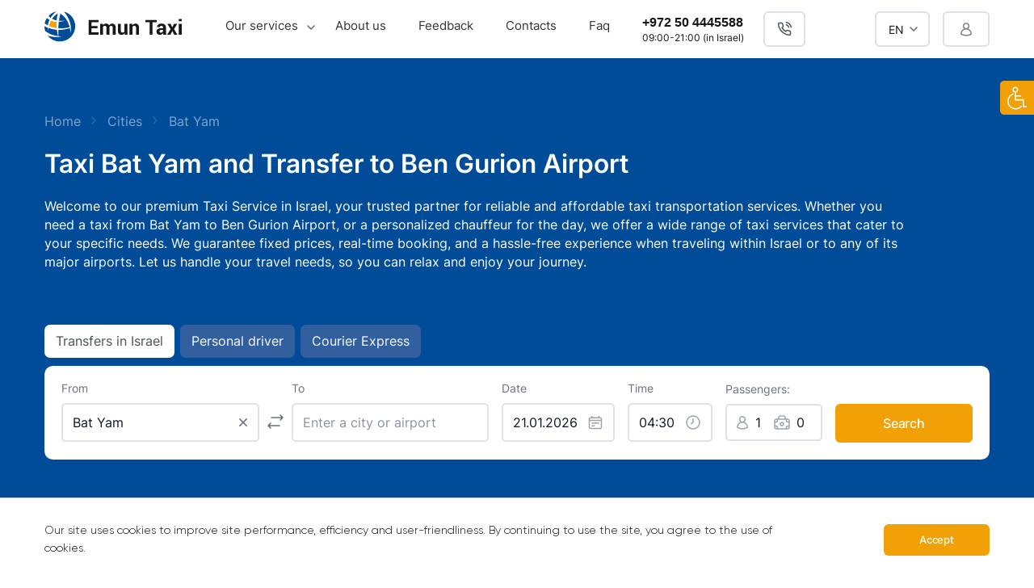

--- FILE ---
content_type: text/html; charset=UTF-8
request_url: https://taxiemunisrael.com/taxi-bat-yam
body_size: 24652
content:
<!DOCTYPE html>
<html lang="en" >

<head>
    <meta charset="UTF-8">
    <meta http-equiv="X-UA-Compatible" content="IE=Edge">
    <title>Book Taxi from Bat Yam to Airport Tel-Aviv, Israel | +972-50-4445588 (whatsapp)</title>
    <meta content="Cheap taxi to Bat Jam from the airport Ben Gurion (Tel Aviv). Low prices, comfortable cars, tours on the way. Order a taxi to Bat-Jam: it is more cheaply to do this online!" name="description">
    <meta content="from Bat Yam to airport ben-gurion, taxi  Bat Yam, Bat Yam taxi israel, Bat Yam taxi phone number, Bat Yam taxi english, Bat Yam taxi airport, order taxi Bat Yam, to order taxi Bat Yam, get taxi Bat Yam, taxi in Bat Yam, Bat Yam taxi service." name="keywords">
    <meta name="csrf-token" content="Mj6ks4vUhRweQMgpnKNOGUjDULj1TdmIj4RfOkv8">
    <link rel="shortcut icon" href="/favicon.ico" type="image/x-icon">

    <meta name="viewport" content="width=device-width, initial-scale=1, user-scalable=1">
    <meta name="format-detection" content="telephone=no">
    <meta property="og:type" content="company">
    <meta property="og:url" content="https://taxiemunisrael.com">
    <meta property="og:title" content="Book Taxi from Bat Yam to Airport Tel-Aviv, Israel | +972-50-4445588 (whatsapp)">
    <meta property="og:description" content="Cheap taxi to Bat Jam from the airport Ben Gurion (Tel Aviv). Low prices, comfortable cars, tours on the way. Order a taxi to Bat-Jam: it is more cheaply to do this online!">
    
                <meta property="og:image" content="https://taxiemun.com/storage/upload/N72H3RDr1db9UjzoOZhTq6ze6Lncz66hvuvJon5Y.jpg">
    
    <link
    rel="preload stylesheet"
    href="/css/merged.css?id=201ac7bfe9bd7ecb64bd476dac131f04"
    as="style"
    type="text/css"
/>

    <!-- schema.org -->
        <script type="application/ld+json">
    {
      "@context": "https://schema.org",
      "@type": "Organization",
      "name": "Emun Taxi",
      "url": "https://taxiemunisrael.com",
      "logo": "https://taxiemun.com/storage/upload/W7gLwgqXGdWCuXpedSmzhj3pbHkM7kfFtI15Yg1P.svg",
      "contactPoint": {
        "@type": "ContactPoint",
        "telephone": "+972-50-444-55-88",
        "contactType": "Customer Service",
        "areaServed": "IL",
        "availableLanguage": ["en", "he", "ru"]
      },
      "address": {
        "@type": "PostalAddress",
        "streetAddress": "st. David Remez 13",
        "addressLocality": "Netanya",
        "addressRegion": "Central District",
        "postalCode": "4227901",
        "addressCountry": "IL"
      }
    }
</script>
<script type="application/ld+json">
{
    "@context": "https://schema.org",
    "@type": "WebPage",
    "name": "Book Taxi from Bat Yam to Airport Tel-Aviv, Israel | +972-50-4445588 (whatsapp)",
    "description": "Cheap taxi to Bat Jam from the airport Ben Gurion (Tel Aviv). Low prices, comfortable cars, tours on the way. Order a taxi to Bat-Jam: it is more cheaply to do this online!"
}
</script>
<script type="application/ld+json">{
  "@context": "https://schema.org",
  "@type": "Service",
  "name": "Emun Taxi",
  "description": "Cheap taxi to Bat Jam from the airport Ben Gurion (Tel Aviv). Low prices, comfortable cars, tours on the way. Order a taxi to Bat-Jam: it is more cheaply to do this online!",
  "provider": {
    "@type": "Organization",
    "name": "Emun Taxi",
    "url": "https://taxiemunisrael.com"
  }
}</script>
</head>

<body class="body">
    <header class="mheader d-block d-lg-none">
  <div class="container mheader__container">
    <div class="mheader__btn"
            data-bs-toggle="collapse"
            data-bs-target="#navbarMobile"
            aria-controls="navbarMobile"
            aria-expanded="false"
            role="tab"
            >
        <svg width="24" height="24" viewBox="0 0 24 24" fill="none" xmlns="http://www.w3.org/2000/svg">
            <path d="M3 6H21" stroke="black" stroke-width="2" stroke-linecap="round" stroke-linejoin="round"/>
            <path d="M3 12H21" stroke="black" stroke-width="2" stroke-linecap="round" stroke-linejoin="round"/>
            <path d="M3 18H12" stroke="black" stroke-width="2" stroke-linecap="round" stroke-linejoin="round"/>
        </svg>
    </div>


      <a class="mheader__logo" href="/" aria-label="Emun Taxi home page">
          <svg width="112" height="20" viewBox="0 0 112 20" fill="none" xmlns="http://www.w3.org/2000/svg">
<path d="M10.7992 11.0946H3.54073V16.0681H12.0385V18.7755H0V1.26544H12.009V3.97288H3.54073V8.38719H10.7992V11.0946ZM17.1725 5.76803L17.3201 7.50432C17.7332 6.85689 18.2643 6.38603 18.8839 6.03289C19.533 5.70917 20.2412 5.5326 21.0969 5.5326C21.923 5.5326 22.6312 5.70917 23.2213 6.09175C23.8114 6.44489 24.2835 7.00404 24.5786 7.73976C24.9917 7.06289 25.5228 6.50375 26.1424 6.12117C26.7915 5.7386 27.5587 5.5326 28.4144 5.5326C29.7126 5.5326 30.7158 5.97403 31.4535 6.85689C32.2207 7.73976 32.5747 9.09348 32.5747 10.9181V18.7755H29.0635V10.8886C29.0635 9.88805 28.8865 9.21119 28.5914 8.82862C28.2668 8.44604 27.7652 8.24004 27.1456 8.24004C26.644 8.24004 26.2014 8.35776 25.8473 8.56376C25.4638 8.79919 25.1982 9.09348 24.9622 9.50548C24.9622 9.65262 24.9622 9.77034 24.9917 9.88805C24.9917 10.0058 24.9917 10.0941 24.9917 10.2118V18.7755H21.4804V10.8886C21.4804 9.91748 21.3329 9.24062 21.0083 8.82862C20.6838 8.44604 20.1822 8.24004 19.5625 8.24004C19.0904 8.24004 18.6479 8.32833 18.2938 8.5049C17.9397 8.68147 17.6446 8.94633 17.4086 9.27005V18.7755H13.8974V5.76803H17.1725ZM43.2559 16.9215C42.8429 17.5984 42.3412 18.1281 41.7216 18.4812C41.102 18.8344 40.3938 19.0404 39.5972 19.0404C38.2104 19.0404 37.1482 18.599 36.3515 17.7161C35.5844 16.8332 35.2008 15.4795 35.2008 13.6255V5.76803H38.712V13.6549C38.712 14.5966 38.8595 15.2735 39.1841 15.7149C39.5087 16.1269 39.9808 16.3329 40.6004 16.3329C41.1905 16.3329 41.6626 16.2447 42.0757 16.0387C42.4593 15.8621 42.7838 15.5972 43.0494 15.2441V5.76803H46.5606V18.7755H43.5805L43.2559 16.9215ZM52.4618 5.76803L52.6094 7.65147C53.052 6.97461 53.5831 6.44489 54.2027 6.09175C54.8518 5.70917 55.56 5.5326 56.3566 5.5326C57.6549 5.5326 58.6876 5.9446 59.4253 6.76861C60.1629 7.59261 60.5465 8.88748 60.5465 10.6532V18.7755H57.0058V10.6532C57.0058 9.77034 56.8287 9.15233 56.4747 8.79919C56.1206 8.41662 55.5895 8.24004 54.8813 8.24004C54.4092 8.24004 53.9962 8.32833 53.6126 8.53433C53.2585 8.7109 52.9339 8.97576 52.6979 9.32891V18.7755H49.1572V5.76803H52.4618ZM81.7614 3.97288H76.7749V18.7755H73.2636V3.97288H68.3066V1.26544H81.7614V3.97288ZM89.9051 18.7755C89.787 18.4812 89.669 18.187 89.5805 17.8338C89.492 17.5101 89.433 17.1864 89.374 16.8332C89.0199 17.4807 88.5478 17.981 87.9577 18.4224C87.3676 18.8344 86.6594 19.0404 85.8332 19.0404C84.476 19.0404 83.4137 18.6872 82.6761 17.981C81.9384 17.2747 81.5548 16.3329 81.5548 15.1264C81.5548 13.8315 82.0565 12.8604 83.0302 12.1541C84.0334 11.4478 85.4497 11.0946 87.3676 11.0946H89.315V10.0646C89.315 9.44662 89.1674 8.94633 88.8429 8.62262C88.4888 8.26947 88.0167 8.0929 87.3676 8.0929C86.8069 8.0929 86.3643 8.24004 86.0398 8.5049C85.7447 8.76976 85.5972 9.15233 85.5972 9.65262H82.1745V9.56434C82.1155 8.47547 82.5876 7.53375 83.5908 6.70975C84.6235 5.91517 85.9513 5.5326 87.6036 5.5326C89.1674 5.5326 90.4362 5.91517 91.4099 6.70975C92.3836 7.50432 92.8557 8.62262 92.8557 10.0941V15.4501C92.8557 16.0681 92.9147 16.6567 93.0032 17.1864C93.0917 17.7161 93.2393 18.2458 93.4458 18.7755H89.9051ZM86.6889 16.4507C87.3085 16.4507 87.8692 16.3035 88.3413 15.9798C88.8429 15.6855 89.1674 15.3324 89.315 14.9204V13.0958H87.3676C86.6004 13.0958 86.0398 13.2724 85.6562 13.6549C85.2726 14.0375 85.0661 14.4789 85.0661 15.0086C85.0661 15.4207 85.2136 15.7738 85.5087 16.0387C85.8037 16.3035 86.1873 16.4507 86.6889 16.4507ZM100.439 9.91748H100.498L102.504 5.76803H106.488L102.563 12.2129L106.635 18.7755H102.652L100.527 14.4789L98.3733 18.7755H94.39L98.4618 12.2129L94.5375 5.76803H98.4913L100.439 9.91748ZM111.858 18.7755H108.317V5.76803H111.858V18.7755ZM111.858 2.64859H108.317V0H111.858V2.64859Z" fill="#181818"/>
</svg>

      </a>

    <div class="mheader__aside" >
                <a class="mheader__icon"  href="#modal-call"
           data-bs-toggle="modal"
           data-target="#modal-call"
           aria-label="Callback button">
            <svg width="18" height="18" viewBox="0 0 18 18" fill="none" xmlns="http://www.w3.org/2000/svg">
                <g clip-path="url(#clip0_1769_15395)">
                    <path d="M11.2856 3.75C12.0182 3.89292 12.6914 4.25119 13.2192 4.77895C13.7469 5.30671 14.1052 5.97995 14.2481 6.7125M11.2856 0.75C12.8076 0.919077 14.2268 1.60063 15.3103 2.68276C16.3938 3.76488 17.0771 5.18326 17.2481 6.705M16.4981 12.69V14.94C16.499 15.1489 16.4562 15.3556 16.3725 15.547C16.2888 15.7384 16.1661 15.9102 16.0122 16.0514C15.8583 16.1926 15.6765 16.3001 15.4787 16.367C15.2808 16.4339 15.0711 16.4588 14.8631 16.44C12.5552 16.1892 10.3384 15.4006 8.39062 14.1375C6.57849 12.986 5.04212 11.4496 3.89062 9.6375C2.6231 7.6809 1.8343 5.45325 1.58812 3.135C1.56938 2.9276 1.59402 2.71857 1.66049 2.52122C1.72696 2.32387 1.8338 2.14252 1.97419 1.98872C2.11459 1.83491 2.28547 1.71203 2.47596 1.62789C2.66645 1.54375 2.87237 1.5002 3.08062 1.5H5.33062C5.6946 1.49642 6.04746 1.62531 6.32344 1.86265C6.59942 2.09999 6.77968 2.42959 6.83062 2.79C6.92559 3.51005 7.10171 4.21705 7.35562 4.8975C7.45653 5.16594 7.47837 5.45769 7.41855 5.73816C7.35873 6.01863 7.21977 6.27608 7.01812 6.48L6.06562 7.4325C7.13329 9.31016 8.68796 10.8648 10.5656 11.9325L11.5181 10.98C11.722 10.7784 11.9795 10.6394 12.26 10.5796C12.5404 10.5198 12.8322 10.5416 13.1006 10.6425C13.7811 10.8964 14.4881 11.0725 15.2081 11.1675C15.5724 11.2189 15.9052 11.4024 16.143 11.6831C16.3809 11.9638 16.5072 12.3222 16.4981 12.69Z" stroke="#4B5563" stroke-width="1.5" stroke-linecap="round" stroke-linejoin="round"/>
                </g>
                <defs>
                    <clipPath id="clip0_1769_15395">
                        <rect width="18" height="18" fill="white"/>
                    </clipPath>
                </defs>
            </svg>
        </a>
                    <a href="/login" class="mheader__icon" aria-label="Login button">
                <svg width="16" height="17" viewBox="0 0 16 17" fill="none" xmlns="http://www.w3.org/2000/svg">
                    <path fill-rule="evenodd" clip-rule="evenodd" d="M8.00403 0.0634766C5.70516 0.0634766 3.84155 1.92708 3.84155 4.22595C3.84155 5.5682 4.47687 6.76206 5.46319 7.52323C2.83434 8.54544 0.971069 11.1005 0.971069 14.0908C0.971069 14.3689 1.12497 14.6242 1.37091 14.754C3.54298 15.9008 9.14845 18.4285 14.7249 14.7151C14.9337 14.576 15.0592 14.3417 15.0592 14.0908C15.0592 11.0949 13.1889 8.53587 10.5523 7.51751C11.5344 6.75608 12.1665 5.56484 12.1665 4.22595C12.1665 1.92708 10.3029 0.0634766 8.00403 0.0634766ZM5.34155 4.22595C5.34155 2.75551 6.53358 1.56348 8.00403 1.56348C9.47447 1.56348 10.6665 2.75551 10.6665 4.22595C10.6665 5.6964 9.47447 6.88843 8.00403 6.88843C6.53358 6.88843 5.34155 5.6964 5.34155 4.22595ZM13.5449 13.6894C9.13113 16.3955 4.72189 14.7546 2.48897 13.642C2.71743 10.79 5.10431 8.54675 8.01512 8.54675C10.942 8.54675 13.3392 10.8149 13.5449 13.6894Z" fill="#828282"/>
                </svg>
            </a>
        

        <div
            class="header-locale icon-locale icon-en"
            data-bs-toggle="collapse"
            data-bs-target="#langListMobile"
            aria-controls="langListMobile"
            aria-expanded="false"
            role="tab"
        ></div>

        <div class="collapse lang__menu" id="langListMobile">
                                            
                    <div class="lang__menu-item">
                        <a class="lang__menu-link icon-ru"
                           href="https://taxiemun.com/taxi-in-bat-yam" rel="nofollow">
                            RU
                        </a>
                    </div>
                                                                                                        
                    <div class="lang__menu-item">
                        <a class="lang__menu-link icon-isr"
                           href="https://taxi-emun.com/bat-yam" rel="nofollow">
                            HE
                        </a>
                    </div>
                                    </div>
    </div>

    <div class="collapse mheader__menu" id="navbarMobile" itemscope="" itemtype="https://schema.org/SiteNavigationElement">
              <ul class="mheader__list" itemscope="" itemtype="https://schema.org/ItemList">
                                    <li class="mheader__list-item" itemprop="itemListElement" itemscope="" itemtype="https://schema.org/ItemList">
                <a href="/services" class="mheader__list-link" itemprop="url">
                  Our services
                </a>
                  <meta itemprop="name" content="Услуги" />
                <ul class="mheader__list-menu" itemprop="itemListElement" itemscope="" itemtype="https://schema.org/ItemList">
                                      <li itemprop="itemListElement" itemscope="" itemtype="https://schema.org/ItemList">
                      <a
                        class="mheader__list-link"
                        href="/services/taxi-from-ben-gurion"
                        target="_self" itemprop="url">
                        Transfers from Airport
                      </a>
                        <meta itemprop="name" content="Transfers from Airport" />
                    </li>
                                      <li itemprop="itemListElement" itemscope="" itemtype="https://schema.org/ItemList">
                      <a
                        class="mheader__list-link"
                        href="/services/taxi-to-ben-gurion"
                        target="_self" itemprop="url">
                        Transfers to Airport
                      </a>
                        <meta itemprop="name" content="Transfers to Airport" />
                    </li>
                                      <li itemprop="itemListElement" itemscope="" itemtype="https://schema.org/ItemList">
                      <a
                        class="mheader__list-link"
                        href="/services/regular-trip"
                        target="_self" itemprop="url">
                        Transfers InterCity 
                      </a>
                        <meta itemprop="name" content="Transfers InterCity " />
                    </li>
                                      <li itemprop="itemListElement" itemscope="" itemtype="https://schema.org/ItemList">
                      <a
                        class="mheader__list-link"
                        href="/services/personal-driver"
                        target="_self" itemprop="url">
                        Personal Driver
                      </a>
                        <meta itemprop="name" content="Personal Driver" />
                    </li>
                                      <li itemprop="itemListElement" itemscope="" itemtype="https://schema.org/ItemList">
                      <a
                        class="mheader__list-link"
                        href="/services/courier-service-israel"
                        target="_self" itemprop="url">
                        Courier Express
                      </a>
                        <meta itemprop="name" content="Courier Express" />
                    </li>
                                      <li itemprop="itemListElement" itemscope="" itemtype="https://schema.org/ItemList">
                      <a
                        class="mheader__list-link"
                        href="/services/vip-escort-at-the-airport"
                        target="_self" itemprop="url">
                        VIP - escort at the airport
                      </a>
                        <meta itemprop="name" content="VIP - escort at the airport" />
                    </li>
                                  </ul>
              </li>
                                                <li class="mheader__list-item" temprop="itemListElement" itemscope="" itemtype="https://schema.org/ItemList">
                <a class="mheader__list-link" href="/about" target="_self"  itemprop="url">
                  About us
                </a>
                  <meta itemprop="name" content="About us" />
              </li>
                                                <li class="mheader__list-item" temprop="itemListElement" itemscope="" itemtype="https://schema.org/ItemList">
                <a class="mheader__list-link" href="/comment" target="_self"  itemprop="url">
                  Feedback
                </a>
                  <meta itemprop="name" content="Feedback" />
              </li>
                                                <li class="mheader__list-item" temprop="itemListElement" itemscope="" itemtype="https://schema.org/ItemList">
                <a class="mheader__list-link" href="/contacts" target="_self"  itemprop="url">
                  Contacts
                </a>
                  <meta itemprop="name" content="Contacts" />
              </li>
                                                <li class="mheader__list-item" temprop="itemListElement" itemscope="" itemtype="https://schema.org/ItemList">
                <a class="mheader__list-link" href="/faq" target="_self"  itemprop="url">
                  Faq
                </a>
                  <meta itemprop="name" content="Faq" />
              </li>
                              </ul>
          </div>

  </div>
</header>
<header class="header d-none d-lg-block">
    <div class="container header__container">
        <div class="header__main d-flex">
                            <a class="header__logo" href="/" aria-label="Taxiemun logotype">
                    <img src="https://taxiemun.com/storage/upload/W7gLwgqXGdWCuXpedSmzhj3pbHkM7kfFtI15Yg1P.svg" title="Taxiemun">
                </a>
                        <div itemscope itemtype="http://schema.org/SiteNavigationElement">
    <ul class="header__nav" itemscope="" itemtype="https://schema.org/ItemList">
        
                                                <li class="header__nav-item white-dropdown hover"
                        itemprop="itemListElement"
                        itemscope=""
                        itemtype="https://schema.org/ItemList">
                        <a
                            class="header__nav-link white-dropdown__toggle"
                            href="/services"
                            role="button"
                            itemprop="url"
                        >
                            Our services
                        </a>
                        <meta itemprop="name" content="Our services" />
                        <ul class="white-dropdown__menu"
                            itemprop="itemListElement"
                            itemscope=""
                            itemtype="https://schema.org/ItemList">
                                                            <li class="white-dropdown__item"
                                    itemprop="itemListElement"
                                    itemscope=""
                                    itemtype="https://schema.org/ItemList">
                                    <a class="dropdown-item__link" href="/services/taxi-from-ben-gurion"
                                       target="_self" itemprop="url">
                                        Transfers from Airport
                                    </a>
                                    <meta itemprop="name" content="Transfers from Airport" />
                                </li>
                                                            <li class="white-dropdown__item"
                                    itemprop="itemListElement"
                                    itemscope=""
                                    itemtype="https://schema.org/ItemList">
                                    <a class="dropdown-item__link" href="/services/taxi-to-ben-gurion"
                                       target="_self" itemprop="url">
                                        Transfers to Airport
                                    </a>
                                    <meta itemprop="name" content="Transfers to Airport" />
                                </li>
                                                            <li class="white-dropdown__item"
                                    itemprop="itemListElement"
                                    itemscope=""
                                    itemtype="https://schema.org/ItemList">
                                    <a class="dropdown-item__link" href="/services/regular-trip"
                                       target="_self" itemprop="url">
                                        Transfers InterCity 
                                    </a>
                                    <meta itemprop="name" content="Transfers InterCity " />
                                </li>
                                                            <li class="white-dropdown__item"
                                    itemprop="itemListElement"
                                    itemscope=""
                                    itemtype="https://schema.org/ItemList">
                                    <a class="dropdown-item__link" href="/services/personal-driver"
                                       target="_self" itemprop="url">
                                        Personal Driver
                                    </a>
                                    <meta itemprop="name" content="Personal Driver" />
                                </li>
                                                            <li class="white-dropdown__item"
                                    itemprop="itemListElement"
                                    itemscope=""
                                    itemtype="https://schema.org/ItemList">
                                    <a class="dropdown-item__link" href="/services/courier-service-israel"
                                       target="_self" itemprop="url">
                                        Courier Express
                                    </a>
                                    <meta itemprop="name" content="Courier Express" />
                                </li>
                                                            <li class="white-dropdown__item"
                                    itemprop="itemListElement"
                                    itemscope=""
                                    itemtype="https://schema.org/ItemList">
                                    <a class="dropdown-item__link" href="/services/vip-escort-at-the-airport"
                                       target="_self" itemprop="url">
                                        VIP - escort at the airport
                                    </a>
                                    <meta itemprop="name" content="VIP - escort at the airport" />
                                </li>
                                                    </ul>
                    </li>
                                                                <li class="header__nav-item" itemprop="itemListElement" itemscope="" itemtype="https://schema.org/ItemList">
                        <a class="header__nav-link" href="/about" target="_self" itemprop="url">
                            About us
                        </a>
                        <meta itemprop="name" content="About us" />
                    </li>
                                                                <li class="header__nav-item" itemprop="itemListElement" itemscope="" itemtype="https://schema.org/ItemList">
                        <a class="header__nav-link" href="/comment" target="_self" itemprop="url">
                            Feedback
                        </a>
                        <meta itemprop="name" content="Feedback" />
                    </li>
                                                                <li class="header__nav-item" itemprop="itemListElement" itemscope="" itemtype="https://schema.org/ItemList">
                        <a class="header__nav-link" href="/contacts" target="_self" itemprop="url">
                            Contacts
                        </a>
                        <meta itemprop="name" content="Contacts" />
                    </li>
                                                                <li class="header__nav-item" itemprop="itemListElement" itemscope="" itemtype="https://schema.org/ItemList">
                        <a class="header__nav-link" href="/faq" target="_self" itemprop="url">
                            Faq
                        </a>
                        <meta itemprop="name" content="Faq" />
                    </li>
                                        </ul>
</div>


            <div class="header__contacts">
    <div class="header__contacts-phone">
        <a class="header__phone" href="tel:+972504445588">
            +972 50 4445588
        </a>
        <span class="header__timetable">
                    09:00-21:00 (in Israel)
                </span>
    </div>
    <a
        class="button-rounded header__callme"
        href="#modal-call"
        data-bs-toggle="modal"
        data-target="#modal-call"
        aria-label="Back call"
    >
        <svg width="18" height="18" viewBox="0 0 18 18" fill="none" xmlns="http://www.w3.org/2000/svg">
    <g clip-path="url(#clip0_1626_664)">
        <path d="M11.2876 3.75C12.0201 3.89292 12.6934 4.25119 13.2211 4.77895C13.7489 5.30671 14.1071 5.97995 14.2501 6.7125M11.2876 0.75C12.8095 0.919077 14.2288 1.60063 15.3123 2.68276C16.3957 3.76488 17.0791 5.18326 17.2501 6.705M16.5001 12.69V14.94C16.5009 15.1489 16.4581 15.3556 16.3745 15.547C16.2908 15.7384 16.168 15.9102 16.0141 16.0514C15.8602 16.1926 15.6785 16.3001 15.4806 16.367C15.2828 16.4339 15.0731 16.4588 14.8651 16.44C12.5572 16.1892 10.3403 15.4006 8.39257 14.1375C6.58044 12.986 5.04407 11.4496 3.89257 9.6375C2.62506 7.6809 1.83625 5.45325 1.59007 3.135C1.57133 2.9276 1.59598 2.71857 1.66245 2.52122C1.72892 2.32387 1.83575 2.14252 1.97615 1.98872C2.11654 1.83491 2.28743 1.71203 2.47792 1.62789C2.6684 1.54375 2.87433 1.5002 3.08257 1.5H5.33257C5.69655 1.49642 6.04942 1.62531 6.32539 1.86265C6.60137 2.09999 6.78163 2.42959 6.83257 2.79C6.92754 3.51005 7.10366 4.21705 7.35757 4.8975C7.45848 5.16594 7.48032 5.45769 7.4205 5.73816C7.36069 6.01863 7.22172 6.27608 7.02007 6.48L6.06757 7.4325C7.13524 9.31016 8.68991 10.8648 10.5676 11.9325L11.5201 10.98C11.724 10.7784 11.9814 10.6394 12.2619 10.5796C12.5424 10.5198 12.8341 10.5416 13.1026 10.6425C13.783 10.8964 14.49 11.0725 15.2101 11.1675C15.5744 11.2189 15.9071 11.4024 16.145 11.6831C16.3828 11.9638 16.5092 12.3222 16.5001 12.69Z" stroke="#4B5563" stroke-width="1.5" stroke-linecap="round" stroke-linejoin="round"/>
    </g>
    <defs>
        <clipPath id="clip0_1626_664">
            <rect width="18" height="18" fill="white"/>
        </clipPath>
    </defs>
</svg>
    </a>
</div>
        </div>

        <div class="header__aside d-flex">
            <div class="header__lang white-dropdown onclick">
    <div class="button-rounded header__lang-btn white-dropdown__toggle">
        EN
    </div>
    <ul class="white-dropdown__menu">

                            <li class="white-dropdown__item">
            <a class="dropdown-item__link icon-ru"
                href="https://taxiemun.com/taxi-in-bat-yam" rel="nofollow">
                RU
            </a>
        </li>
                                                        <li class="white-dropdown__item">
            <a class="dropdown-item__link icon-isr"
                href="https://taxi-emun.com/bat-yam" rel="nofollow">
                HE
            </a>
        </li>
                </ul>
</div>
            <a class="button-rounded header__callme" href="https://taxiemunisrael.com/login" aria-label="Login to your personal account">
        <svg width="24" height="24" viewBox="0 0 24 24" fill="none" xmlns="http://www.w3.org/2000/svg">
    <path fill-rule="evenodd" clip-rule="evenodd" d="M12.004 4.06348C9.70516 4.06348 7.84155 5.92708 7.84155 8.22595C7.84155 9.5682 8.47687 10.7621 9.46319 11.5232C6.83434 12.5454 4.97107 15.1005 4.97107 18.0908C4.97107 18.3689 5.12497 18.6242 5.37091 18.754C7.54298 19.9008 13.1484 22.4285 18.7249 18.7151C18.9337 18.576 19.0592 18.3417 19.0592 18.0908C19.0592 15.0949 17.1889 12.5359 14.5523 11.5175C15.5344 10.7561 16.1665 9.56484 16.1665 8.22595C16.1665 5.92708 14.3029 4.06348 12.004 4.06348ZM9.34155 8.22595C9.34155 6.75551 10.5336 5.56348 12.004 5.56348C13.4745 5.56348 14.6665 6.75551 14.6665 8.22595C14.6665 9.6964 13.4745 10.8884 12.004 10.8884C10.5336 10.8884 9.34155 9.6964 9.34155 8.22595ZM17.5449 17.6894C13.1311 20.3955 8.72189 18.7546 6.48897 17.642C6.71743 14.79 9.10431 12.5468 12.0151 12.5468C14.942 12.5468 17.3392 14.8149 17.5449 17.6894Z" fill="#828282"/>
</svg>

    </a>

        </div>
    </div>
</header>
<!--<div id="upbutton">
    <div class="upbutton"></div>
</div>-->
    <div class="wrapper">

            
    <div class="page  page-city " itemscope="" itemtype="http://schema.org/WebPage">

                    
            <div class="main-form-container main-form-service-page single-service-page">
    <div class="container">
        <div class="main-form-container__row justify-content-between">
            <div class="main-form-container__body">
                <div class="main-form-container__content">
                    <ul
                        class="breadcrumbs"
                        itemscope
                        itemtype="https://schema.org/BreadcrumbList"
                    >
                        <li class="breadcrumbs-item"
                            itemprop="itemListElement"
                            itemscope
                            itemtype="https://schema.org/ListItem"
                        >
                            <a itemprop="item" href="/">
                                <span itemprop="name">Home</span>
                                <meta itemprop="position" content="1" />
                            </a>
                        </li>
                        <li class="breadcrumbs-item"
                            itemprop="itemListElement"
                            itemscope
                            itemtype="https://schema.org/ListItem"
                        >
                            <a href="/taxi-israel" itemprop="item">
                                <span itemprop="name">Cities</span>
                                <meta itemprop="position" content="2" />
                            </a>
                        </li>
                        <li class="breadcrumbs-item"
                            itemprop="itemListElement"
                            itemscope
                            itemtype="https://schema.org/ListItem"
                        >
                            <span itemprop="item">
                                <span itemprop="name">Bat Yam</span>
                                <meta itemprop="position" content="3" />
                            </span>

                        </li>
                    </ul>
                    <h1 class="main-form-container__title">
                        Taxi Bat Yam and Transfer to Ben Gurion Airport
                    </h1>
                    <div class="main-form-container__subtitle">
                        Welcome to our premium Taxi Service in Israel, your trusted partner for reliable and affordable taxi transportation services. Whether you need a taxi from Bat Yam to Ben Gurion Airport, or a personalized chauffeur for the day, we offer a wide range of taxi services that cater to your specific needs. We guarantee fixed prices, real-time booking, and a hassle-free experience when traveling within Israel or to any of its major airports. Let us handle your travel needs, so you can relax and enjoy your journey.
                    </div>
                </div>
                            </div>
            <div class="main-form-container__form">
                                    <div class="vue-app" id="mainForm" data-from-name="Bat Yam" data-from-id="107" ></div>
            </div>
        </div>
    </div>
</div>

            <section>
                <div class="container">
                    <div class="page-editor-content city-content">
                                                <!DOCTYPE html PUBLIC "-//W3C//DTD HTML 4.0 Transitional//EN" "http://www.w3.org/TR/REC-html40/loose.dtd">
<html><body>



<hr>
<h4>Our Services</h4>

<p>At our Taxi Service, we provide <strong>taxi transportation</strong> that goes above and beyond to ensure your comfort and convenience. Here are some of the services you can expect:</p>

<ul>
	<li>
	<p><strong>Taxi to all cities in Israel</strong> &ndash; We offer taxis that travel to any location within Israel, including major cities like <strong>Tel Aviv</strong>, <strong>Jerusalem</strong>, <strong>Haifa</strong>, and <strong>Eilat</strong>. Whether it's for business or leisure, we have you covered.</p>
	</li>
	<li>
	<p><strong>Personal Driver for the Day</strong> &ndash; Hire a <strong>personal driver</strong> to take you anywhere for the day. Explore Israel at your own pace, with a comfortable ride and a driver who knows the area well.</p>
	</li>
	<li>
	<p><strong>Courier Service</strong> &ndash; Our <strong>urgent courier service</strong> delivers parcels across Israel, from city to city or even to remote areas. If you need to send something quickly, we&rsquo;re here to assist.</p>
	</li>
	<li>
	<p><strong>Airport Transfers</strong> &ndash; Our <strong>airport taxi</strong> services are available 24/7. Whether you need a taxi from <strong>Ben Gurion Airport</strong>, <strong>Ramon Airport</strong>, or <strong>Haifa Airport</strong>, we&rsquo;ll ensure you get there on time and in style.</p>
	</li>
</ul>

<h4>How to Order Our Services</h4>

<p>Ordering your taxi is easy and quick with our online booking system. Here&rsquo;s how you can make your reservation:</p>

<ol>
	<li><strong>Choose the service</strong> you need (taxi, transfer, courier, or personal driver).</li>
	<li><strong>Specify your route</strong> &ndash; Tell us your starting location and destination.</li>
	<li><strong>Enter the date and time</strong> you need the service.</li>
	<li><strong>Select the number of passengers</strong> and any baggage requirements.</li>
	<li><strong>Choose the vehicle</strong> that suits your needs (we offer a range of cars, vans, and minibuses).</li>
	<li><strong>Provide your contact details</strong> so we can confirm your reservation.</li>
	<li><strong>Select your preferred currency</strong> (USD, EUR, or ILS).</li>
	<li><strong>Pick a payment method</strong> &ndash; We accept <strong>credit cards</strong>, <strong>PayPal</strong>, <strong>Apple Pay</strong>, <strong>Google Pay</strong>, <strong>Bit</strong>, or <strong>cash</strong>.</li>
	<li>If you have any special requests or need a note for the driver, feel free to leave your <strong>comments</strong>.</li>
	<li>After completing the booking and payment online, you will receive an <strong>electronic receipt</strong> and a <strong>confirmation email</strong>.</li>
	<li>You can also track the status of your booking at any time in your <strong>account</strong> (processing, approved, completed, or canceled).</li>
</ol>

<h4>Additional Services</h4>

<p>We offer extra options to make your journey even more comfortable and tailored to your needs:</p>

<ul>
	<li><strong>Child car seat</strong> &ndash; If traveling with children, we can provide a car seat for their safety.</li>
	<li><strong>VIP Airport Service</strong> &ndash; Experience a premium ride with <strong>VIP airport assistance</strong> for smooth check-in and fast-track services at the airport.</li>
	<li><strong>Special Transport</strong> &ndash; Need to transport a bicycle, surfboard, or even a pet? We provide specialized transport to accommodate your needs.</li>
</ul>

<p>And don&rsquo;t worry if you have extra luggage&mdash;our drivers are always ready to assist with your bags.</p>

<h4>Transparent Pricing</h4>

<p>We believe in transparency, which is why all prices listed on our website are <strong>real and fixed</strong>, with no hidden fees. Please note that the <strong>driver's tip</strong> (10-20%) is not included, and is appreciated at your discretion.</p>

<h4>Our Fleet of Vehicles</h4>

<p>We have a wide range of vehicles to suit any group size and preference:</p>

<ul>
	<li><strong>Sedans</strong> &ndash; Perfect for up to <strong>3 passengers</strong>.</li>
	<li><strong>Minivans</strong> &ndash; Ideal for up to <strong>6 passengers</strong>.</li>
	<li><strong>Vans</strong> &ndash; Accommodate up to <strong>10 passengers</strong>.</li>
	<li><strong>Minibuses</strong> &ndash; Comfortable for <strong>20 to 30 passengers</strong>.</li>
	<li><strong>Mercedes C, E, and S-Class</strong> &ndash; For those looking for a <strong>luxury taxi</strong> experience.</li>
</ul>

<h4>Popular Destinations from Bat Yam</h4>

<p>Our <strong>taxi services</strong> cater to many destinations across Israel. Some of the most popular routes from <strong>Bat Yam</strong> include:</p>

<ul>
	<li><strong>Ben Gurion Airport</strong></li>
	<li><strong>Jerusalem</strong></li>
	<li><strong>Tel Aviv</strong></li>
	<li><strong>Haifa</strong></li>
	<li><strong>Eilat</strong></li>
	<li><strong>Tiberias</strong></li>
	<li><strong>Nazareth</strong></li>
	<li><strong>Acre</strong></li>
	<li><strong>Netanya</strong></li>
	<li><strong>Beersheba</strong></li>
	<li><strong>Safed</strong></li>
	<li><strong>Caesarea</strong></li>
	<li><strong>Herzliya</strong></li>
	<li><strong>Rosh Hanikra</strong></li>
	<li><strong>Zichron Yaakov</strong></li>
	<li><strong>Dead Sea</strong> (Ein Bokek)</li>
	<li><strong>Bethlehem</strong></li>
	<li><strong>Jaffa</strong><br>
	&hellip;and many more.</li>
</ul>

<p>Whether you&rsquo;re traveling for business, leisure, or just need a ride to the airport, we are here to make your journey smooth and stress-free.</p>

<hr>
<h4>Popular Taxi Routes and Pricing Information</h4>

<p>We provide <strong>door-to-door taxi service</strong> to and from all major locations within Israel. Whether you need a <strong>taxi from Ben Gurion to Tel Aviv</strong>, a <strong>private transfer to the Dead Sea</strong>, or a <strong>shuttle to the airport</strong>, we have affordable pricing and excellent service to suit your needs.</p>

<p>Our services include <strong>airport transfers</strong>, <strong>city-to-city taxi rides</strong>, and more. Check the <strong>taxi fare</strong> for your destination using our <strong>pricing list</strong> on the website.</p>

<hr>
<p>If you&rsquo;re looking for the best <strong>taxi service in Israel</strong>, we are your go-to choice for professional, affordable, and reliable <strong>taxi transportation</strong>. From the moment you <strong>order a taxi</strong> until you reach your destination, we ensure your ride is comfortable, safe, and timely. Book your next ride with us and experience the <strong>best airport transfers</strong>, <strong>taxi services</strong>, and <strong>courier deliveries</strong> in Israel!</p><script defer src="https://static.cloudflareinsights.com/beacon.min.js/vcd15cbe7772f49c399c6a5babf22c1241717689176015" integrity="sha512-ZpsOmlRQV6y907TI0dKBHq9Md29nnaEIPlkf84rnaERnq6zvWvPUqr2ft8M1aS28oN72PdrCzSjY4U6VaAw1EQ==" data-cf-beacon='{"version":"2024.11.0","token":"fbebe70465914e4498b7572449604862","r":1,"server_timing":{"name":{"cfCacheStatus":true,"cfEdge":true,"cfExtPri":true,"cfL4":true,"cfOrigin":true,"cfSpeedBrain":true},"location_startswith":null}}' crossorigin="anonymous"></script>
</body></html>

                    </div>
                </div>
            </section>


            

            <section class="section">
                <div class="container">
                    <div class="services-feedback">
    <h2 class="main-title">Feedback</h2>
<div class="services-feedback-row">
    <div class="services-feedback-text">We hope that by using the transfer, personal driver or courier delivery service of Emun Taxi you will be satisfied and will again seek the services of our specialists and recommend our services to your friends. You can also leave a review of our company's work.</div>
    <a class="btn button button-orange" href="/comment" target="_blank">Read all customer reviews</a>
</div>
    <div class="services-feedback-grid">
                    <div class="feedback-list-item card" itemscope itemtype="https://schema.org/Review">
    <div itemprop="itemReviewed" itemscope itemtype="https://schema.org/Organization">
        <meta itemprop="name" content="Emun Taxi">
    </div>
    <div class="feedback-item-header">
        <div class="feedback-item-name" itemprop="author"
             itemscope itemtype="https://schema.org/Person">
            <strong itemprop="name">Oliver</strong>
        </div>
        <div class="feedback-item-rating" itemprop="reviewRating"
             itemscope
             itemtype="https://schema.org/Rating">
            <ul class="rating-holder">
                                    <li class="rating rating-star">&star;</li>
                                    <li class="rating rating-star">&star;</li>
                                    <li class="rating rating-star">&star;</li>
                                    <li class="rating rating-star">&star;</li>
                                    <li class="rating rating-star">&star;</li>
                            </ul>
            <meta itemprop="worstRating" content="1">
            <meta itemprop="ratingValue" content="5">
            <meta itemprop="bestRating" content="5">
        </div>
    </div>
    <div class="feedback-content" itemprop="reviewBody">
        I always order a taxi from this company. everyone LOVE it! good clean and comfortable cars, cheerful drivers, polite operators in general - EXCELLENT! I will continue to order from here. :)
    </div>
    <div class="feedback-date">
        18.11.2025
    </div>
    <meta itemprop="datePublished" content="2025-11-18">
</div>
                    <div class="feedback-list-item card" itemscope itemtype="https://schema.org/Review">
    <div itemprop="itemReviewed" itemscope itemtype="https://schema.org/Organization">
        <meta itemprop="name" content="Emun Taxi">
    </div>
    <div class="feedback-item-header">
        <div class="feedback-item-name" itemprop="author"
             itemscope itemtype="https://schema.org/Person">
            <strong itemprop="name">Anthony</strong>
        </div>
        <div class="feedback-item-rating" itemprop="reviewRating"
             itemscope
             itemtype="https://schema.org/Rating">
            <ul class="rating-holder">
                                    <li class="rating rating-star">&star;</li>
                                    <li class="rating rating-star">&star;</li>
                                    <li class="rating rating-star">&star;</li>
                                    <li class="rating rating-star">&star;</li>
                                    <li class="rating rating-star">&star;</li>
                            </ul>
            <meta itemprop="worstRating" content="1">
            <meta itemprop="ratingValue" content="5">
            <meta itemprop="bestRating" content="5">
        </div>
    </div>
    <div class="feedback-content" itemprop="reviewBody">
        As a regular client of the Emun taxi, I really want to say publicly: a high level of service, attentiveness and goodwill are the main qualities that all drivers of this taxi fleet possess, which cannot be said about taxis in Israel other than you. Each time, when ordering a taxi, Emun is 100% sure that the car will be delivered on time, in an impeccably clean condition.
    </div>
    <div class="feedback-date">
        22.10.2025
    </div>
    <meta itemprop="datePublished" content="2025-10-22">
</div>
                    <div class="feedback-list-item card" itemscope itemtype="https://schema.org/Review">
    <div itemprop="itemReviewed" itemscope itemtype="https://schema.org/Organization">
        <meta itemprop="name" content="Emun Taxi">
    </div>
    <div class="feedback-item-header">
        <div class="feedback-item-name" itemprop="author"
             itemscope itemtype="https://schema.org/Person">
            <strong itemprop="name">Sash</strong>
        </div>
        <div class="feedback-item-rating" itemprop="reviewRating"
             itemscope
             itemtype="https://schema.org/Rating">
            <ul class="rating-holder">
                                    <li class="rating rating-star">&star;</li>
                                    <li class="rating rating-star">&star;</li>
                                    <li class="rating rating-star">&star;</li>
                                    <li class="rating rating-star">&star;</li>
                                    <li class="rating rating-star">&star;</li>
                            </ul>
            <meta itemprop="worstRating" content="1">
            <meta itemprop="ratingValue" content="5">
            <meta itemprop="bestRating" content="5">
        </div>
    </div>
    <div class="feedback-content" itemprop="reviewBody">
        I really enjoyed my ride with Rudolph, an incredible driver and a great conversationalist. I used their service to get from Tel Aviv to Eilat which is not a short ride, but Rudolph made it into a very pleasant time. I highly recommend Emun Taxi services if you want a reliable and comfortable ride
    </div>
    <div class="feedback-date">
        21.08.2025
    </div>
    <meta itemprop="datePublished" content="2025-08-21">
</div>
            </div>
    <div class="services-feedback-mobile">
        <a class="btn button button-orange">Read all customer reviews</a>
    </div>
</div>

<div itemscope itemtype="http://schema.org/Product" style="display: none;">
    <meta itemprop="name" content="Bat Yam">
    <meta itemprop="description" content="Cheap taxi to Bat Jam from the airport Ben Gurion (Tel Aviv). Low prices, comfortable cars, tours on the way. Order a taxi to Bat-Jam: it is more cheaply to do this online!">
    <meta itemprop="url" content="https://taxiemunisrael.com/taxi-bat-yam">
    <div
        itemprop="aggregateRating"
        itemscope=""
        itemtype="https://schema.org/AggregateRating">
        <meta itemprop="bestRating" content="5">
        <meta itemprop="worstRating" content="1">
        <meta itemprop="ratingValue" content="5">
        <meta itemprop="ratingCount" content="3">
    </div>
</div>

                </div>
            </section>

            
            <section class="section services-global-footer">
    <div class="container">
        <h2 class="main-title-bold">Any questions left?</h2>
        <div class="services-global-footer-block">
            If you have any additional questions or need advice, you can call us at <a href="tel:+972-50-444-55-88">+972-50-444-55-88</a> (09:00-21:00 in Israel) or write to us by email <a href="/cdn-cgi/l/email-protection#05" emun2002@gmail.com><span class="__cf_email__" data-cfemail="a2c7cfd7cc90929290e2c5cfc3cbce8cc1cdcf">[email&#160;protected]</span></a>
        </div>
    </div>
</section>


        
    </div>

    </div>

    <div class="msg-wrap">
    <div class="msg-btn">
        <svg width="30" height="27" viewBox="0 0 30 27" fill="none" xmlns="http://www.w3.org/2000/svg">
            <path d="M8.7 16.8V7.5H3C1.35 7.5 0 8.85 0 10.5V19.5C0 21.15 1.35 22.5 3 22.5H4.5V27L9 22.5H16.5C18.15 22.5 19.5 21.15 19.5 19.5V16.77C19.4014 16.7912 19.3008 16.8017 19.2 16.8015H8.7V16.8ZM27 0H13.5C11.85 0 10.5 1.35 10.5 3V15H21L25.5 19.5V15H27C28.65 15 30 13.6515 30 12V3C30 1.35 28.65 0 27 0Z" fill="white"/>
        </svg>
    </div>

    <div class="msg-list">
                <a href="viber://chat?number=972504445588" target="_blank">
            <svg width="47" height="50" viewBox="0 0 47 50" fill="none" xmlns="http://www.w3.org/2000/svg">
                <ellipse cx="23.3334" cy="21.25" rx="20" ry="17.9167" fill="white"/>
                <path fill-rule="evenodd" clip-rule="evenodd" d="M35.1924 1.28822C27.3819 -0.429406 19.2824 -0.429406 11.472 1.28822L10.6304 1.47139C8.43344 1.95463 6.41564 3.02759 4.80116 4.57109C3.18669 6.11458 2.03874 8.06818 1.48486 10.2149C-0.494952 17.8899 -0.494952 25.9298 1.48486 33.6048C2.01307 35.6521 3.08211 37.5256 4.5836 39.0354C6.08509 40.5452 7.96565 41.6376 10.0346 42.2018L11.189 48.9816C11.2258 49.1969 11.3207 49.3985 11.4636 49.5655C11.6066 49.7325 11.7924 49.8587 12.0018 49.9311C12.2112 50.0034 12.4365 50.0192 12.6541 49.9767C12.8718 49.9343 13.074 49.8353 13.2395 49.6899L20.0193 43.7233C25.1086 44.0289 30.2164 43.6285 35.1924 42.5339L36.0364 42.3508C38.2334 41.8675 40.2512 40.7946 41.8657 39.2511C43.4801 37.7076 44.6281 35.754 45.182 33.6073C47.1616 25.9322 47.1616 17.8923 45.182 10.2173C44.6279 8.07031 43.4796 6.1165 41.8646 4.57297C40.2497 3.02945 38.2314 1.95667 36.0339 1.47383L35.1924 1.28822ZM13.5672 10.017C13.1058 9.95096 12.6354 10.0423 12.2341 10.2759H12.1994C11.2684 10.8132 10.4293 11.4897 9.71437 12.2859C9.11857 12.9625 8.79584 13.6463 8.71144 14.3057C8.66179 14.6965 8.69654 15.0921 8.81322 15.4658L8.8579 15.4902C9.52818 17.427 10.402 19.2905 11.4695 21.0441C12.8459 23.5071 14.5398 25.7851 16.509 27.8215L16.5686 27.9045L16.6629 27.9729L16.72 28.0388L16.7895 28.0974C18.8667 30.0406 21.1876 31.7149 23.6959 33.0798C26.5632 34.616 28.3034 35.3413 29.3485 35.6442V35.6588C29.6539 35.7516 29.9319 35.7932 30.2124 35.7932C31.1025 35.7284 31.945 35.3725 32.6056 34.782C33.4124 34.0787 34.0951 33.2507 34.6263 32.33V32.3129C35.1253 31.3848 34.9565 30.5104 34.2366 29.917C32.7905 28.6739 31.2269 27.5698 29.567 26.6198C28.4548 26.0264 27.3253 26.3854 26.8685 26.9862L25.8929 28.1976C25.3914 28.7984 24.4828 28.7153 24.4828 28.7153L24.458 28.73C17.6783 27.0277 15.8685 20.2747 15.8685 20.2747C15.8685 20.2747 15.7841 19.3564 16.4122 18.8875L17.6336 17.9203C18.2194 17.4514 18.6266 16.3426 17.9985 15.2485C17.0393 13.614 15.9193 12.0761 14.6546 10.6569C14.3787 10.3229 13.9919 10.0954 13.5623 10.0146L13.5672 10.017ZM25.0215 7.08138C24.6923 7.08138 24.3766 7.21003 24.1438 7.43904C23.911 7.66805 23.7803 7.97866 23.7803 8.30253C23.7803 8.6264 23.911 8.93701 24.1438 9.16602C24.3766 9.39503 24.6923 9.52368 25.0215 9.52368C28.1619 9.52368 30.7685 10.5324 32.8315 12.4667C33.8915 13.5242 34.7182 14.7771 35.2594 16.1497C35.803 17.5247 36.0513 18.9925 35.9868 20.4628C35.9799 20.6231 36.0052 20.7833 36.0613 20.934C36.1173 21.0847 36.203 21.2231 36.3134 21.3413C36.5364 21.5799 36.8467 21.7216 37.1759 21.7352C37.5051 21.7488 37.8263 21.6332 38.0688 21.4138C38.3114 21.1944 38.4554 20.8892 38.4693 20.5654C38.5463 18.7568 38.2411 16.9522 37.5731 15.2656C36.9021 13.5709 35.8848 12.0298 34.5841 10.7375L34.5593 10.7131C31.9998 8.30741 28.7602 7.08138 25.0215 7.08138ZM24.9371 11.0965C24.6079 11.0965 24.2922 11.2252 24.0594 11.4542C23.8266 11.6832 23.6959 11.9938 23.6959 12.3177C23.6959 12.6416 23.8266 12.9522 24.0594 13.1812C24.2922 13.4102 24.6079 13.5388 24.9371 13.5388H24.9793C27.2434 13.6976 28.8917 14.4401 30.0461 15.6588C31.2303 16.9141 31.8434 18.4747 31.7963 20.4042C31.7887 20.728 31.9122 21.0416 32.1396 21.2759C32.3671 21.5102 32.6798 21.646 33.009 21.6534C33.3382 21.6609 33.6569 21.5393 33.895 21.3156C34.1332 21.0919 34.2712 20.7842 34.2788 20.4603C34.3384 17.9277 33.5092 15.7418 31.8658 13.998V13.9931C30.1851 12.22 27.8789 11.2821 25.1034 11.099L25.0612 11.0941L24.9371 11.0965ZM24.8899 15.1874C24.7238 15.173 24.5565 15.1916 24.3978 15.2423C24.2392 15.2929 24.0926 15.3744 23.9667 15.482C23.8408 15.5896 23.7383 15.7211 23.6652 15.8686C23.5921 16.016 23.5499 16.1764 23.5413 16.3403C23.5326 16.5041 23.5576 16.668 23.6147 16.8221C23.6718 16.9763 23.7599 17.1175 23.8737 17.2374C23.9876 17.3573 24.1248 17.4534 24.2772 17.5199C24.4296 17.5865 24.5941 17.6222 24.7609 17.6248C25.7985 17.6786 26.4614 17.9863 26.8784 18.399C27.298 18.8142 27.6108 19.481 27.6679 20.5238C27.671 20.6877 27.7076 20.8493 27.7755 20.999C27.8434 21.1486 27.9413 21.2833 28.0632 21.395C28.1852 21.5067 28.3287 21.593 28.4853 21.649C28.6419 21.7049 28.8084 21.7293 28.9747 21.7206C29.1411 21.7119 29.304 21.6703 29.4537 21.5984C29.6034 21.5264 29.7368 21.4256 29.8461 21.3018C29.9553 21.1781 30.0381 21.034 30.0895 20.8781C30.141 20.7222 30.16 20.5577 30.1454 20.3944C30.066 18.929 29.5993 17.6346 28.6435 16.6821C27.6828 15.7296 26.3745 15.2656 24.8899 15.1874Z" fill="#7360F2"/>
            </svg>
        </a>
        
                <a href="https://wa.me/972504445588" target="_blank" style="margin-left:-4px">
            <svg width="58" height="58" viewBox="0 0 58 58" fill="none" xmlns="http://www.w3.org/2000/svg">
                <g filter="url(#filter0_d_3145_15960)">
                    <path d="M5.07061 24.7827C5.06944 28.9976 6.17936 33.1131 8.28985 36.7406L4.86877 49.1347L17.6517 45.809C21.1872 47.7188 25.1486 48.7195 29.1741 48.7197H29.1847C42.4738 48.7197 53.2914 37.9899 53.297 24.8015C53.2996 18.4108 50.7937 12.4014 46.2407 7.88027C41.6886 3.3595 35.6344 0.868517 29.1837 0.865601C15.8931 0.865601 5.0763 11.5949 5.07081 24.7827" fill="url(#paint0_linear_3145_15960)"/>
                </g>
                <path d="M4.20968 24.7749C4.20831 29.1415 5.35801 33.4042 7.54375 37.1616L4 50L17.2412 46.5551C20.8896 48.5289 24.9974 49.5695 29.1772 49.5711H29.188C42.9538 49.5711 54.16 38.4552 54.1659 24.7948C54.1682 18.1744 51.5721 11.949 46.8565 7.26588C42.1404 2.58335 35.8696 0.00272218 29.188 0C15.4198 0 4.21516 11.1143 4.20968 24.7749ZM12.0951 36.5145L11.6007 35.7358C9.52236 32.4567 8.42537 28.6675 8.42694 24.7765C8.43145 13.4221 17.7443 4.18438 29.1958 4.18438C34.7415 4.18671 39.9532 6.33179 43.8732 10.2237C47.793 14.1161 49.95 19.2901 49.9486 24.7932C49.9435 36.1476 40.6305 45.3865 29.188 45.3865H29.1797C25.4539 45.3845 21.7999 44.3917 18.6132 42.5156L17.8548 42.0693L9.99717 44.1135L12.0951 36.5143V36.5145Z" fill="url(#paint1_linear_3145_15960)"/>
                <path d="M22.9451 14.4175C22.4776 13.3864 21.9855 13.3656 21.5409 13.3475C21.1768 13.3319 20.7606 13.3331 20.3448 13.3331C19.9285 13.3331 19.2523 13.4884 18.6807 14.1077C18.1085 14.7276 16.4961 16.2256 16.4961 19.2723C16.4961 22.3192 18.7326 25.2636 19.0444 25.6772C19.3565 26.09 23.362 32.5423 29.7056 35.0246C34.9777 37.0874 36.0506 36.6771 37.1948 36.5737C38.3392 36.4706 40.8875 35.0761 41.4074 33.63C41.9276 32.1842 41.9276 30.9448 41.7717 30.6858C41.6157 30.4278 41.1994 30.2728 40.5753 29.9633C39.951 29.6535 36.8826 28.1554 36.3106 27.9487C35.7384 27.7422 35.3224 27.6391 34.9062 28.2592C34.49 28.8783 33.2948 30.2728 32.9305 30.6858C32.5666 31.0998 32.2023 31.1513 31.5784 30.8416C30.9539 30.5308 28.9439 29.8777 26.5592 27.7682C24.7039 26.1267 23.4513 24.0997 23.0872 23.4796C22.7231 22.8605 23.0482 22.5249 23.3612 22.2163C23.6416 21.9389 23.9855 21.4932 24.2979 21.1317C24.609 20.7701 24.7129 20.5121 24.921 20.0991C25.1293 19.6857 25.0251 19.324 24.8693 19.0143C24.7129 18.7045 23.5001 15.6419 22.9451 14.4175Z" fill="white"/>
                <defs>
                    <filter id="filter0_d_3145_15960" x="0.868774" y="0.865601" width="56.4283" height="56.2691" filterUnits="userSpaceOnUse" color-interpolation-filters="sRGB">
                        <feFlood flood-opacity="0" result="BackgroundImageFix"/>
                        <feColorMatrix in="SourceAlpha" type="matrix" values="0 0 0 0 0 0 0 0 0 0 0 0 0 0 0 0 0 0 127 0" result="hardAlpha"/>
                        <feOffset dy="4"/>
                        <feGaussianBlur stdDeviation="2"/>
                        <feComposite in2="hardAlpha" operator="out"/>
                        <feColorMatrix type="matrix" values="0 0 0 0 0 0 0 0 0 0 0 0 0 0 0 0 0 0 0.25 0"/>
                        <feBlend mode="normal" in2="BackgroundImageFix" result="effect1_dropShadow_3145_15960"/>
                        <feBlend mode="normal" in="SourceGraphic" in2="effect1_dropShadow_3145_15960" result="shape"/>
                    </filter>
                    <linearGradient id="paint0_linear_3145_15960" x1="2426.28" y1="4827.77" x2="2426.28" y2="0.865601" gradientUnits="userSpaceOnUse">
                        <stop stop-color="#1FAF38"/>
                        <stop offset="1" stop-color="#60D669"/>
                    </linearGradient>
                    <linearGradient id="paint1_linear_3145_15960" x1="2512.29" y1="5000" x2="2512.29" y2="0" gradientUnits="userSpaceOnUse">
                        <stop stop-color="#F9F9F9"/>
                        <stop offset="1" stop-color="white"/>
                    </linearGradient>
                </defs>
            </svg>

        </a>
        
               <a href="https://t.me/emun2002" target="_blank">
            <svg width="50" height="50" viewBox="0 0 50 50" fill="none" xmlns="http://www.w3.org/2000/svg">
                <path d="M25 0C18.3711 0 12.0078 2.63555 7.32422 7.32227C2.63579 12.0108 0.00129871 18.3695 0 25C0 31.6277 2.63672 37.991 7.32422 42.6777C12.0078 47.3645 18.3711 50 25 50C31.6289 50 37.9922 47.3645 42.6758 42.6777C47.3633 37.991 50 31.6277 50 25C50 18.3723 47.3633 12.009 42.6758 7.32227C37.9922 2.63555 31.6289 0 25 0Z" fill="url(#paint0_linear_3147_15897)"/>
                <path d="M11.3164 24.7359C18.6054 21.5609 23.4648 19.4675 25.8945 18.4562C32.8398 15.5683 34.2812 15.0668 35.2226 15.0498C35.4297 15.0464 35.8906 15.0976 36.1914 15.3408C36.4414 15.5459 36.5117 15.8232 36.5468 16.0179C36.5781 16.2125 36.6211 16.6558 36.5859 17.0019C36.2109 20.955 34.582 30.548 33.7539 34.9757C33.4062 36.8492 32.7148 37.4773 32.0469 37.5386C30.5937 37.6722 29.4922 36.5793 28.0859 35.6578C25.8867 34.2152 24.6445 33.3175 22.5078 31.9101C20.039 30.2836 21.6406 29.3894 23.0469 27.9285C23.414 27.5461 29.8125 21.7277 29.9336 21.2C29.9492 21.1339 29.9648 20.8879 29.8164 20.7582C29.6719 20.6281 29.457 20.6726 29.3008 20.7078C29.0781 20.7578 25.5664 23.0812 18.7539 27.6777C17.7578 28.3629 16.8554 28.6968 16.0429 28.6793C15.1523 28.6601 13.4336 28.1746 12.1562 27.7597C10.5937 27.2507 9.34763 26.9816 9.45701 26.1172C9.51169 25.6672 10.1328 25.2066 11.3164 24.7359Z" fill="white"/>
                <defs>
                    <linearGradient id="paint0_linear_3147_15897" x1="2500" y1="0" x2="2500" y2="5000" gradientUnits="userSpaceOnUse">
                        <stop stop-color="#2AABEE"/>
                        <stop offset="1" stop-color="#229ED9"/>
                    </linearGradient>
                </defs>
            </svg>
        </a>
           </div>
</div>
    <div class="fix-blocks">
    
        <div class="fix-block-bottom" id="info-cookie">
        <div class="container">
            <div class="fix-block-bottom__wrap">
                <div class="fix-block-bottom__text">
                    Our site uses cookies to improve site performance, efficiency and user-friendliness. By continuing to use the site, you agree to the use of cookies.
                </div>

                <div class="button__wrap">
                    <div class="button button-orange fix-block-bottom-close">Accept</div>
                </div>
            </div>
        </div>
    </div>
    </div>

    <div class="modal-middle modal fade" id="modal-done" tabindex="-1" role="dialog" >
    <div class="modal-dialog" role="document">
        <div class="modal-content">
            <button class="close-modal" type="button" data-bs-dismiss="modal" aria-label="Закрыть">
                <svg width="24" height="25" viewBox="0 0 24 25" fill="none" xmlns="http://www.w3.org/2000/svg">
                    <g opacity="0.5">
                        <path d="M18 6.5L6 18.5" stroke="#111827" stroke-width="1.5" stroke-linecap="round" stroke-linejoin="round"/>
                        <path d="M6 6.5L18 18.5" stroke="#111827" stroke-width="1.5" stroke-linecap="round" stroke-linejoin="round"/>
                    </g>
                </svg>
            </button>
            <div class="modal-body">
                <div class="modal-container">
                    <div class="done-info">
                        <div class="done-img__wrap">
                            <svg width="81" height="80" viewBox="0 0 81 80" fill="none" xmlns="http://www.w3.org/2000/svg">
                                <rect x="0.5" width="80" height="80" rx="40" fill="#004C98" fill-opacity="0.1"/>
                                <path d="M26.5 42L34.5 50L54.5 30" stroke="#004C98" stroke-width="4" stroke-linecap="round" stroke-linejoin="round"/>
                            </svg>
                        </div>
                        <div class="done-title">Thank you!</div>
                        <div class="done-text">We will contact you shortly</div>
                    </div>
                    <div class="button__wrap center">
                        <a href="/" class="button button-orange space-nowrap">Go back to the main page</a>
                    </div>
                </div>
            </div>
        </div>
    </div>
</div>

    <div class="modal-middle modal fade" id="modal-done" tabindex="-1" role="dialog" >
    <div class="modal-dialog" role="document">
        <div class="modal-content">
            <button class="close-modal" type="button" data-bs-dismiss="modal" aria-label="Закрыть">
                <svg width="24" height="25" viewBox="0 0 24 25" fill="none" xmlns="http://www.w3.org/2000/svg">
                    <g opacity="0.5">
                        <path d="M18 6.5L6 18.5" stroke="#111827" stroke-width="1.5" stroke-linecap="round" stroke-linejoin="round"/>
                        <path d="M6 6.5L18 18.5" stroke="#111827" stroke-width="1.5" stroke-linecap="round" stroke-linejoin="round"/>
                    </g>
                </svg>
            </button>
            <div class="modal-body">
                <div class="modal-container">
                    <div class="done-info">
                        <div class="done-img__wrap">
                            <svg width="81" height="80" viewBox="0 0 81 80" fill="none" xmlns="http://www.w3.org/2000/svg">
                                <rect x="0.5" width="80" height="80" rx="40" fill="#004C98" fill-opacity="0.1"/>
                                <path d="M26.5 42L34.5 50L54.5 30" stroke="#004C98" stroke-width="4" stroke-linecap="round" stroke-linejoin="round"/>
                            </svg>
                        </div>
                        <div class="done-title">Thank you!</div>
                        <div class="done-text">We will contact you shortly</div>
                    </div>
                    <div class="button__wrap center">
                        <a href="/" class="button button-orange space-nowrap">Go back to the main page</a>
                    </div>
                </div>
            </div>
        </div>
    </div>
</div>
<div class="modal-middle modal fade" id="modal-done-feedback" tabindex="-1" role="dialog" >
    <div class="modal-dialog" role="document">
        <div class="modal-content">
            <button class="close-modal" type="button" data-bs-dismiss="modal" aria-label="Закрыть">
                <svg width="24" height="25" viewBox="0 0 24 25" fill="none" xmlns="http://www.w3.org/2000/svg">
                    <g opacity="0.5">
                        <path d="M18 6.5L6 18.5" stroke="#111827" stroke-width="1.5" stroke-linecap="round" stroke-linejoin="round"/>
                        <path d="M6 6.5L18 18.5" stroke="#111827" stroke-width="1.5" stroke-linecap="round" stroke-linejoin="round"/>
                    </g>
                </svg>
            </button>
            <div class="modal-body">
                <div class="modal-container">
                    <div class="done-info">
                        <div class="done-img__wrap">
                            <svg width="81" height="80" viewBox="0 0 81 80" fill="none" xmlns="http://www.w3.org/2000/svg">
                                <rect x="0.5" width="80" height="80" rx="40" fill="#004C98" fill-opacity="0.1"/>
                                <path d="M26.5 42L34.5 50L54.5 30" stroke="#004C98" stroke-width="4" stroke-linecap="round" stroke-linejoin="round"/>
                            </svg>
                        </div>
                        <div class="done-title">Thank you for your feedback!</div>
                        <div class="done-text">Your opinion is very important to us.</div>
                    </div>
                    <div class="button__wrap center">
                        <a href="/" class="button button-orange space-nowrap">Go back to the main page</a>
                    </div>
                </div>
            </div>
        </div>
    </div>
</div>

<div class="modal-middle modal fade" id="modal-error" tabindex="-1" role="dialog" >
    <div class="modal-dialog" role="document">
        <div class="modal-content">
            <button class="close-modal" type="button" data-bs-dismiss="modal" aria-label="Закрыть">
                <svg width="24" height="25" viewBox="0 0 24 25" fill="none" xmlns="http://www.w3.org/2000/svg">
                    <g opacity="0.5">
                        <path d="M18 6.5L6 18.5" stroke="#111827" stroke-width="1.5" stroke-linecap="round" stroke-linejoin="round"/>
                        <path d="M6 6.5L18 18.5" stroke="#111827" stroke-width="1.5" stroke-linecap="round" stroke-linejoin="round"/>
                    </g>
                </svg>
            </button>
            <div class="modal-body">
                <div class="modal-container">
                    <div class="done-info">
                        <div class="done-img__wrap">
                            <svg width="81" height="80" viewBox="0 0 81 80" fill="none" xmlns="http://www.w3.org/2000/svg">
                                <rect x="0.5" width="80" height="80" rx="40" fill="#FEF4F6"/>
                                <path d="M49.5 31L31.5 49" stroke="#E83838" stroke-width="4" stroke-linecap="round" stroke-linejoin="round"/>
                                <path d="M31.5 31L49.5 49" stroke="#E83838" stroke-width="4" stroke-linecap="round" stroke-linejoin="round"/>
                            </svg>
                        </div>
                        <div class="done-title">An error occurred</div>
                        <div class="done-text">Please try refreshing the page and try again.</div>
                    </div>
                    <div class="button__wrap center">
                        <a href="/" class="button button-orange space-nowrap">Reload page</a>
                    </div>
                </div>
            </div>
        </div>
    </div>
</div>

<div class="modal-big modal fade" id="modal-driver" tabindex="-1" role="dialog">
    <div class="modal-dialog" role="document">
        <div class="modal-content">
            <button class="close-modal" type="button" data-bs-dismiss="modal" aria-label="Закрыть">
                <svg width="24" height="25" viewBox="0 0 24 25" fill="none" xmlns="http://www.w3.org/2000/svg">
                    <g opacity="0.5">
                        <path d="M18 6.5L6 18.5" stroke="#111827" stroke-width="1.5" stroke-linecap="round" stroke-linejoin="round"/>
                        <path d="M6 6.5L18 18.5" stroke="#111827" stroke-width="1.5" stroke-linecap="round" stroke-linejoin="round"/>
                    </g>
                </svg>
            </button>
            <div class="modal-body">
                <div class="modal-container">
                    <div class="modal-head">
                        <div class="modal-title"><span class='span-br'>Become a partner driver in your city</span></div>
                    </div>
                    <form id="form-modal-partners">
                        <input type="hidden" name="_token" value="Mj6ks4vUhRweQMgpnKNOGUjDULj1TdmIj4RfOkv8">                        <input type="hidden" name="lang" value="en">
                        <div class="modal-info-wrap">

                            <div class="input-block__row">
                                <div class="input-block">
                                    <div class="input__wrap">
                                        <input class="input" type="text" placeholder="Enter your name" name="name" required autocomplete="off">
                                    </div>
                                </div>
                                <div class="input-block">
                                    <div class="input__wrap">
                                        <input class="input" type="text" placeholder="Enter your city" name="city" required autocomplete="off">
                                    </div>
                                </div>
                            </div>
                            <div class="input-block__row">
                                <div class="input-block">
                                    <div class="input__wrap">
                                        <input class="input" type="email" placeholder="example@emuntaxi.com" name="email" required autocomplete="off">
                                    </div>
                                </div>

                                <div class="input-block input-middle">
                                    <input class="input" type="text" placeholder="Enter your phone number" required name="phone_number">
                                </div>

                            </div>
                            <div class="input-block__row">
                                <div class="input-block">
                                    <input name="knowledge_of_languages" required class="input" type="text" placeholder="Hebrew -good, English-medium..." autocomplete="off">
                                </div>
                                <div class="input-block">
                                    <input name="auto" required class="input" type="text" placeholder="Enter car make" autocomplete="off">
                                </div>
                            </div>
                            <div class="input-block__row">
                                <div class="input-block">
                                    <input name="auto_number" required class="input" type="text" placeholder="ХХ-ХХХ-ХХ" autocomplete="off">
                                </div>
                                <div class="input-block">
                                    <input name="passengers_max" required class="input" type="text" placeholder="for example: 4">
                                </div>
                            </div>
                            <div class="input-block">
                                <textarea name="about" class="textarea" placeholder="Driving experience, experience, etc."></textarea>
                            </div>
                        </div>
                        <div class="modal-bottom-wrap">
                            <div class="captcha__wrap">
                                <div id="formModalPartnersCaptcha"></div>
                                <div class="text-danger" id="formModalPartnersCaptchaError"></div>
                            </div>
                            <div class="button__wrap">
                                <button type="submit" class="button button-orange space-nowrap">Submit</button>
                            </div>
                        </div>
                    </form>

                </div>
            </div>
        </div>
    </div>
</div>
<div class="modal-big modal fade" id="modal-order" tabindex="-1" role="dialog">
    <div class="modal-dialog" role="document">
        <div class="modal-content">
            <button class="close-modal" type="button" data-bs-dismiss="modal" aria-label="Закрыть">
                <svg width="24" height="25" viewBox="0 0 24 25" fill="none" xmlns="http://www.w3.org/2000/svg">
                    <g opacity="0.5">
                        <path d="M18 6.5L6 18.5" stroke="#111827" stroke-width="1.5" stroke-linecap="round" stroke-linejoin="round"/>
                        <path d="M6 6.5L18 18.5" stroke="#111827" stroke-width="1.5" stroke-linecap="round" stroke-linejoin="round"/>
                    </g>
                </svg>
            </button>
            <div class="modal-body">

                <div class="modal-container">
                    <div class="modal-head">
                        <div class="modal-title"><span class='span-br'>Submit a request to connect a business account</span></div>
                    </div>
                    <form id="form-modal-business">
                        <input type="hidden" name="_token" value="Mj6ks4vUhRweQMgpnKNOGUjDULj1TdmIj4RfOkv8">                        <input type="hidden" name="lang" value="en">
                        <div class="modal-info-wrap">

                            <div class="input-block__row">
                                <div class="input-block">
                                    <label class="input-block__title">Company name</label>
                                    <div class="input__wrap">
                                        <input class="input" type="text" placeholder="Enter company name" name="company" required>
                                    </div>
                                </div>
                                <div class="input-block">
                                    <label class="input-block__title">Name</label>
                                    <div class="input__wrap">
                                        <input class="input" type="text" placeholder="Enter your name" name="name" required>
                                    </div>
                                </div>
                            </div>
                            <div class="input-block__row">
                                <div class="input-block">
                                    <label class="input-block__title">E-mail</label>
                                    <div class="input__wrap">
                                        <input class="input" type="email" placeholder="example@emuntaxi.com" name="email" required>
                                    </div>
                                </div>

                                <div class="input-block">
                                    <label class="input-block__title">Phone</label>
                                    <div class="input__wrap">
                                        <input class="input" type="text" placeholder="Enter your phone number" required name="phone_number">
                                    </div>
                                </div>

                            </div>
                            <div class="input-block__row">
                                <div class="input-block ">
                                    <label class="input-block__title">Number of trips (per month)</label>
                                    <div class="input__wrap">
                                        <select class="select" name="number_trips">
                                            <option class="option">Less than 5</option>
                                            <option class="option">5-15</option>
                                            <option class="option">More than 15</option>
                                        </select>
                                    </div>
                                </div>
                                <div class="input-block">
                                    <label class="input-block__title">City</label>
                                    <div class="input__wrap">
                                        <input class="input" type="text" placeholder="Enter location" name="city" required>
                                    </div>
                                </div>
                            </div>
                            <div class="input-block">
                                <label class="input-block__title">Comment:</label>
                                <div class="input__wrap input-textarea__wrap">
                                    <textarea class="textarea" placeholder="Write briefly about your company" name="comment"></textarea>
                                </div>
                            </div>
                        </div>
                        <div class="modal-bottom-wrap">
                            <div class="captcha__wrap">
                                <div id="formModalBusinessCaptcha"></div>
                                <div class="text-danger" id="formModalBusinessCaptchaError"></div>
                            </div>
                            <div class="button__wrap">
                                <button class="button button-orange space-nowrap" type="submit">Submit</button>
                            </div>
                        </div>
                    </form>
                </div>
            </div>
        </div>
    </div>
</div>
<div class="modal-middle modal" id="modal-call" tabindex="-1" role="dialog">
    <div class="modal-dialog" role="document">
        <div class="modal-content">
            <button class="close-modal" type="button" data-bs-dismiss="modal" aria-label="Закрыть">
                <svg width="24" height="25" viewBox="0 0 24 25" fill="none" xmlns="http://www.w3.org/2000/svg">
                    <g opacity="0.5">
                        <path d="M18 6.5L6 18.5" stroke="#111827" stroke-width="1.5" stroke-linecap="round" stroke-linejoin="round"/>
                        <path d="M6 6.5L18 18.5" stroke="#111827" stroke-width="1.5" stroke-linecap="round" stroke-linejoin="round"/>
                    </g>
                </svg>
            </button>
            <div class="modal-body">
                <form id="form-backcall">
                    <input type="hidden" name="_token" value="Mj6ks4vUhRweQMgpnKNOGUjDULj1TdmIj4RfOkv8">                    <input type="hidden" name="lang" value="en">
                    <div class="modal-container">
                    <div class="modal-head">
                        <div class="modal-title">Back call</div>
                    </div>
                    <div class="modal-form">
                        <div class="input-block">
                            <label class="input-block__title">Name</label>
                            <input class="input" type="text" placeholder="Enter your name" required name="name">
                        </div>

                        <div class="input-block">
                            <label class="input-block__title">Phone</label>
                            <input class="input" type="text" placeholder="Enter your phone number" required name="phone">
                        </div>

                        <div class="input-block">
                            <label class="input-block__title">Question or comment</label>
                            <textarea class="textarea" placeholder="Enter your question or comment" required name="comment"></textarea>
                        </div>

                        <div class="input-block">
                            <label class="input-block__title">Preferred Time</label>
                            <div class="input__wrap input-icon">
                                <input class="input" type="text" placeholder="Enter call time" name="prefer_time" required>
                                <svg class="input-img" width="18" height="18" viewBox="0 0 18 18" fill="none" xmlns="http://www.w3.org/2000/svg">
                                    <path d="M9 4.55556V9L6.77778 10.3333M17 9C17 13.4183 13.4183 17 9 17C4.58172 17 1 13.4183 1 9C1 4.58172 4.58172 1 9 1C13.4183 1 17 4.58172 17 9Z" stroke="#9CA3AF" stroke-width="1.5" stroke-linecap="round" stroke-linejoin="round"/>
                                </svg>
                            </div>
                        </div>

                        <div class="input-block">
                            <label class="input-block__title">E-mail</label>
                            <input class="input" type="text" placeholder="example@emuntaxi.com" name="email" required>
                        </div>
                    </div>
                    <div class="modal-bottom-wrap">
                        <div class="captcha__wrap">
                            <div id="formcallcaptcha"></div>
                            <div class="text-danger" id="recaptchaError"></div>
                        </div>
                        <div class="button__wrap">
                            <button type="submit" class="button button-orange space-nowrap">Call me back</button>
                        </div>
                    </div>
                </div>
                </form>
            </div>
        </div>
    </div>
</div>
<div class="modal-big modal fade" id="modal-feedback" tabindex="-1" role="dialog">
    <div class="modal-dialog" role="document">
        <form id="form-modal-feedback">
            <input type="hidden" name="_token" value="Mj6ks4vUhRweQMgpnKNOGUjDULj1TdmIj4RfOkv8">            <input type="hidden" name="lang" value="en">
        <div class="modal-content">
            <button class="close-modal" type="button" data-bs-dismiss="modal" aria-label="Закрыть">
                <svg width="24" height="25" viewBox="0 0 24 25" fill="none" xmlns="http://www.w3.org/2000/svg">
                    <g opacity="0.5">
                        <path d="M18 6.5L6 18.5" stroke="#111827" stroke-width="1.5" stroke-linecap="round" stroke-linejoin="round"/>
                        <path d="M6 6.5L18 18.5" stroke="#111827" stroke-width="1.5" stroke-linecap="round" stroke-linejoin="round"/>
                    </g>
                </svg>
            </button>
            <div class="modal-body">
                <div class="modal-container">
                    <div class="modal-head">
                        <div class="modal-title">Used our services and want to leave a review about it?</div>
                    </div>
                    <div class="modal-info-wrap">
                        <div class="input-block__row">
                            <div class="input-block">
                                <label class="input-block__title">Name</label>
                                <div class="input__wrap">
                                    <input class="input" type="text" name="name" required placeholder="Enter your name">
                                </div>
                            </div>
                            <div class="input-block">
                                <label class="input-block__title">Where are you from?</label>
                                <div class="input__wrap">
                                    <input class="input" type="text" name="where_from" required placeholder="Enter your city">
                                </div>
                            </div>
                        </div>
                        <div class="input-block__row">
                            <div class="input-block">
                                <label class="input-block__title">E-mail</label>
                                <div class="input__wrap">
                                    <input class="input" name="email" type="email" required placeholder="example@emuntaxi.com">
                                </div>
                            </div>
                            <div class="input-block ">
                                <label class="input-block__title">Service type</label>
                                <div class="input__wrap">
                                    <select class="select" name="type_of_service" required>
                                        <option class="option" selected disabled hidden value="">Choose a service</option>
                                        <option class="option">Pick-Up Airport</option>
                                        <option class="option">Drop-Off Airport</option>
                                        <option class="option">Transfers in Israel</option>
                                        <option class="option">Personal driver</option>
                                        <!--<option class="option">Dayli Tours</option>-->
                                        <option class="option">Courier Express</option>
                                        <!--<option class="option">VIP escort</option>-->
                                    </select>
                                </div>
                            </div>
                        </div>
                        <div class="modal-stars-block">
                            <div class="input-block__title">Your mark:</div>
                            <div class="review_stars_wrap" id="feedback_reviews">
                                <div class="d-flex">
                                    <div class="em-star mr-1 fill" data-rating="1">
                                        <i class="fas fa-star"></i>
                                    </div>
                                    <div class="em-star mr-1 fill" data-rating="2">
                                        <i class="fas fa-star"></i>
                                    </div>
                                    <div class="em-star mr-1 fill" data-rating="3">
                                        <i class="fas fa-star"></i>
                                    </div>
                                    <div class="em-star mr-1 fill" data-rating="4">
                                        <i class="fas fa-star"></i>
                                    </div>
                                    <div class="em-star mr-1 fill" data-rating="5">
                                        <i class="fas fa-star"></i>
                                    </div>
                                    <input type="hidden" name="rating" value="5">
                                </div>
                            </div>
                        </div>
                        <div class="input-block">
                            <label class="input-block__title">Your feedback</label>
                            <div class="input__wrap input-textarea__wrap">
                                <textarea class="textarea" name="feedback" required placeholder="Write a review text"></textarea>
                            </div>
                        </div>
                    </div>
                    <div class="modal-bottom-wrap">
                        <div class="captcha__wrap">
                            <div id="formModalFeedbackCaptcha"></div>
                            <div class="text-danger" id="formModalFeedbackCaptchaError"></div>
                        </div>
                        <div class="button__wrap">
                            <button type="submit" class="button button-orange space-nowrap">Send</button>
                        </div>
                    </div>
                </div>
            </div>
        </div>
        </form>
    </div>
</div>
<div class="modal-middle modal" id="modal-question" tabindex="-1" role="dialog">
    <div class="modal-dialog" role="document">
        <div class="modal-content">
            <button class="close-modal" type="button" data-bs-dismiss="modal" aria-label="Закрыть">
                <svg width="24" height="25" viewBox="0 0 24 25" fill="none" xmlns="http://www.w3.org/2000/svg">
                    <g opacity="0.5">
                        <path d="M18 6.5L6 18.5" stroke="#111827" stroke-width="1.5" stroke-linecap="round" stroke-linejoin="round"/>
                        <path d="M6 6.5L18 18.5" stroke="#111827" stroke-width="1.5" stroke-linecap="round" stroke-linejoin="round"/>
                    </g>
                </svg>
            </button>
            <div class="modal-body">
                <form id="form-question">
                    <input type="hidden" name="_token" value="Mj6ks4vUhRweQMgpnKNOGUjDULj1TdmIj4RfOkv8">                    <input type="hidden" name="lang" value="en">
                    <div class="modal-container">
                        <div class="modal-head">
                            <div class="modal-title">Ask a Question</div>
                        </div>
                        <div class="modal-form">
                            <div class="input-block">
                                <label class="input-block__title">Name</label>
                                <input class="input" type="text" placeholder="Enter your name" required name="name">
                            </div>

                            <div class="input-block">
                                <label class="input-block__title">E-mail</label>
                                <input class="input" type="text" placeholder="example@emuntaxi.com" name="email" required>
                            </div>

                            <div class="input-block">
                                <label class="input-block__title">Question or comment</label>
                                <textarea class="textarea" placeholder="Enter your question or comment" required name="message"></textarea>
                            </div>

                        </div>
                        <div class="modal-bottom-wrap">
                            <div class="captcha__wrap">
                                <div id="formquestioncaptcha"></div>
                                <div class="text-danger" id="formQscaptchaError"></div>
                            </div>
                            <div class="button__wrap">
                                <button type="submit" class="button button-orange space-nowrap">Send</button>
                            </div>
                        </div>
                    </div>
                </form>
            </div>
        </div>
    </div>
</div>
<div class="modal-middle modal fade" id="modal-app-info" tabindex="-1" role="dialog">
    <div class="modal-dialog" role="document">
        <div class="modal-content">
            <button class="close-modal" type="button" data-dismiss="modal" aria-label="Закрыть"></button>
            <div class="modal-body">
                <div class="modal-container">
                    <div class="app-main-text">The app is under development and will be available soon.</div>
                </div>
            </div>
        </div>
    </div>
</div>
        <div class="avl">
    <div class="avl-btn">
        <svg width="30" height="35" viewBox="0 0 30 35" fill="none" xmlns="http://www.w3.org/2000/svg">
            <path d="M25.659 29.6352V19.1732H13.3281V14.9884H21.1633V13.0862H13.3281V8.75002C15.3252 8.33093 16.8616 6.54319 16.8616 4.41381C16.8616 1.97815 14.8645 0 12.3678 0C9.91012 0 7.87407 1.97796 7.87407 4.45072C7.87407 6.58176 9.37151 8.33078 11.4076 8.78692V21.1123H23.7385V31.5743H30V29.6721L25.6591 29.6736L25.659 29.6352ZM9.83375 4.41343C9.83375 3.00613 10.9861 1.86482 12.407 1.86482C13.8279 1.86482 14.9803 3.00613 14.9803 4.41343C14.9803 5.82074 13.8279 6.96205 12.407 6.96205C10.9861 6.96205 9.83375 5.82074 9.83375 4.41343ZM21.8178 28.4182V31.3472C19.4366 33.6685 16.2481 35 12.8287 35C5.76174 35 0 29.2935 0 22.2942C0 16.512 3.95678 11.4906 9.52646 10.0058V11.9837C5.06995 13.391 1.92058 17.5388 1.92058 22.2943C1.88157 28.2667 6.79847 33.0979 12.8287 33.0979C16.4403 33.0979 19.782 31.3473 21.8178 28.4182Z" fill="white"/>
        </svg>
    </div>
    <div class="avl-panel">
        <div class="avl-list">
            <div class="avl-item">
                <div class="avl-counter">
                    <div class="avl-counter__minus avl-counter__btn" data-param="zoom">
                        <svg width="25" height="25" viewBox="0 0 25 25" fill="none" xmlns="http://www.w3.org/2000/svg">
                            <circle cx="12.5" cy="12.5" r="12" stroke="black"/>
                            <path d="M6 12H18" stroke="black" stroke-width="2" stroke-linecap="round" stroke-linejoin="round"/>
                        </svg>
                    </div>
                    <div class="avl-item__title">Size</div>
                    <div class="avl-counter__plus avl-counter__btn" data-param="zoom">
                        <svg width="25" height="25" viewBox="0 0 25 25" fill="none" xmlns="http://www.w3.org/2000/svg">
                            <circle cx="12.5" cy="12.5" r="12" stroke="black"/>
                            <path d="M12 6V18" stroke="black" stroke-width="2" stroke-linecap="round" stroke-linejoin="round"/>
                            <path d="M6 12H18" stroke="black" stroke-width="2" stroke-linecap="round" stroke-linejoin="round"/>
                        </svg>
                    </div>

                </div>
            </div>

            <div class="avl-item">
                <div class="avl-counter">
                    <div class="avl-counter__minus avl-counter__btn" data-param="interval">
                        <svg width="25" height="25" viewBox="0 0 25 25" fill="none" xmlns="http://www.w3.org/2000/svg">
                            <circle cx="12.5" cy="12.5" r="12" stroke="black"/>
                            <path d="M6 12H18" stroke="black" stroke-width="2" stroke-linecap="round" stroke-linejoin="round"/>
                        </svg>
                    </div>
                    <div class="avl-item__title">Interval</div>
                    <div class="avl-counter__plus avl-counter__btn" data-param="interval">
                        <svg width="25" height="25" viewBox="0 0 25 25" fill="none" xmlns="http://www.w3.org/2000/svg">
                            <circle cx="12.5" cy="12.5" r="12" stroke="black"/>
                            <path d="M12 6V18" stroke="black" stroke-width="2" stroke-linecap="round" stroke-linejoin="round"/>
                            <path d="M6 12H18" stroke="black" stroke-width="2" stroke-linecap="round" stroke-linejoin="round"/>
                        </svg>
                    </div>

                </div>
            </div>

            <div class="avl-item">
                <div class="avl-counter">
                    <div class="avl-counter__minus avl-counter__btn" data-param="contrast">
                        <svg width="25" height="25" viewBox="0 0 25 25" fill="none" xmlns="http://www.w3.org/2000/svg">
                            <circle cx="12.5" cy="12.5" r="12" stroke="black"/>
                            <path d="M6 12H18" stroke="black" stroke-width="2" stroke-linecap="round" stroke-linejoin="round"/>
                        </svg>
                    </div>
                    <div class="avl-item__title">Contrast</div>
                    <div class="avl-counter__plus avl-counter__btn" data-param="contrast">
                        <svg width="25" height="25" viewBox="0 0 25 25" fill="none" xmlns="http://www.w3.org/2000/svg">
                            <circle cx="12.5" cy="12.5" r="12" stroke="black"/>
                            <path d="M12 6V18" stroke="black" stroke-width="2" stroke-linecap="round" stroke-linejoin="round"/>
                            <path d="M6 12H18" stroke="black" stroke-width="2" stroke-linecap="round" stroke-linejoin="round"/>
                        </svg>
                    </div>
                </div>
            </div>

            <div class="avl-item">
                <div class="avl-item__check" data-param="invert">
                    <div class="avl-item__checked">
                        <svg width="18" height="13" viewBox="0 0 18 13" fill="none" xmlns="http://www.w3.org/2000/svg">
                            <path d="M17 1L6 12L1 7" stroke="black" stroke-width="2" stroke-linecap="round" stroke-linejoin="round"/>
                        </svg>
                    </div>
                    <div class="avl-item__title">Color inversion</div>
                </div>
            </div>

            <div class="avl-item">
                <div class="avl-item__check" data-param="grayscale">
                    <div class="avl-item__checked">
                        <svg width="18" height="13" viewBox="0 0 18 13" fill="none" xmlns="http://www.w3.org/2000/svg">
                            <path d="M17 1L6 12L1 7" stroke="black" stroke-width="2" stroke-linecap="round" stroke-linejoin="round"/>
                        </svg>
                    </div>
                    <div class="avl-item__title">Grayscale</div>
                </div>
            </div>

            <div class="avl-item">
                <div class="avl-item__check"  data-param="hideImage">
                    <div class="avl-item__checked">
                        <svg width="18" height="13" viewBox="0 0 18 13" fill="none" xmlns="http://www.w3.org/2000/svg">
                            <path d="M17 1L6 12L1 7" stroke="black" stroke-width="2" stroke-linecap="round" stroke-linejoin="round"/>
                        </svg>
                    </div>
                    <div class="avl-item__title">Hide images</div>
                </div>
            </div>

            <div class="avl-item">
                <div class="avl-item__check" data-param="dyslexie">
                    <div class="avl-item__checked">
                        <svg width="18" height="13" viewBox="0 0 18 13" fill="none" xmlns="http://www.w3.org/2000/svg">
                            <path d="M17 1L6 12L1 7" stroke="black" stroke-width="2" stroke-linecap="round" stroke-linejoin="round"/>
                        </svg>
                    </div>
                    <div class="avl-item__title">Font for dyslexics</div>
                </div>
            </div>

            <div class="avl-item">
                <div class="avl-item__check" data-param="linkUnderline">
                    <div class="avl-item__checked">
                        <svg width="18" height="13" viewBox="0 0 18 13" fill="none" xmlns="http://www.w3.org/2000/svg">
                            <path d="M17 1L6 12L1 7" stroke="black" stroke-width="2" stroke-linecap="round" stroke-linejoin="round"/>
                        </svg>
                    </div>
                    <div class="avl-item__title">Underlining links</div>
                </div>
            </div>

            <div class="avl-item">
                <div class="avl-item__title" id="clear" style="cursor:pointer">Reset to default</div>
            </div>

        </div>
    </div>
</div>


    <script data-cfasync="false" src="/cdn-cgi/scripts/5c5dd728/cloudflare-static/email-decode.min.js"></script><script>
              var event_status_metrik = false;
              window.addEventListener("load", function() {
                ["mouseover", "click", "scroll", 'touchmove', 'touchstart'].forEach(function(event) {
                  window.addEventListener(event, function() {
                    if(!event_status_metrik) {
                      <!-- Global site tag (gtag.js) - Google Analytics -->
                      var s = document.createElement('script');
                      s.setAttribute('src', 'https://www.googletagmanager.com/gtag/js?id=UA-39744727-2');
                      document.body.appendChild(s);
                      s.onload = function() {
                        window.dataLayer = window.dataLayer || [];
                        function gtag(){dataLayer.push(arguments);}
                        gtag('js', new Date());

                        gtag('config', 'UA-39744727-2');
                      };

                      <!-- Yandex.Metrika counter -->
                      (function(m,e,t,r,i,k,a){m[i]=m[i]||function(){(m[i].a=m[i].a||[]).push(arguments)};
                        m[i].l=1*new Date();
                        for (var j = 0; j < document.scripts.length; j++) {if (document.scripts[j].src === r) { return; }}
                        k=e.createElement(t),a=e.getElementsByTagName(t)[0],k.async=1,k.src=r,a.parentNode.insertBefore(k,a)})
                      (window, document, "script", "https://mc.yandex.ru/metrika/tag.js", "ym");

                      ym(30010949, "init", {
                        clickmap:true,
                        trackLinks:true,
                        accurateTrackBounce:true,
                        webvisor:true
                      });
                    }

                    event_status_metrik = true;
                  })
                }, {
                  once: true
                });
              });
            </script>

        
        
    

    <footer class="footer d-none d-lg-block">
    <div class="footer__wrap">
        <div class="container">
            <div class="row">
                <div class="col-lg-2">
                    
                    
                    <div class="footer__left">
                                                    <a class="logo-footer" href="/" aria-label="Taxiemun logotype"><img class="img-logo"
                                    src="https://taxiemun.com/storage/upload/W7gLwgqXGdWCuXpedSmzhj3pbHkM7kfFtI15Yg1P.svg" alt="" title=""></a>
                        
                        <div class="footer-text"><span
                                class='span-br'>©2002 - 2023 Emun Taxi.</span>All rights reserved
                        </div>
                    </div>
                </div>
                                    <div class="col-lg-8 mt-lg-2">
                        <div class="footer-block__wrap">
                            <div class="row">
                                                                    <div class="col-lg-3" >
                                        <div class="footer-block"  itemscope="" itemtype="https://schema.org/SiteNavigationElement">
                                            <div class="footer-title">Company:</div>
                                            <ul class="menu__bottom-list" temprop="about" itemscope="" itemtype="https://schema.org/ItemList">
                                                                                                    <li class="menu__bottom-item"
                                                        itemprop="itemListElement"
                                                        itemscope =""
                                                        itemtype="https://schema.org/ItemList"
                                                    >
                                                        <a class="menu__bottom-link"
                                                            href="/about"
                                                            target="_self"
                                                           itemprop="url"
                                                        >About us</a>
                                                        <meta itemprop="name" content="About us" />
                                                    </li>
                                                                                                    <li class="menu__bottom-item"
                                                        itemprop="itemListElement"
                                                        itemscope =""
                                                        itemtype="https://schema.org/ItemList"
                                                    >
                                                        <a class="menu__bottom-link"
                                                            href="/for-business"
                                                            target="_self"
                                                           itemprop="url"
                                                        >For business</a>
                                                        <meta itemprop="name" content="For business" />
                                                    </li>
                                                                                                    <li class="menu__bottom-item"
                                                        itemprop="itemListElement"
                                                        itemscope =""
                                                        itemtype="https://schema.org/ItemList"
                                                    >
                                                        <a class="menu__bottom-link"
                                                            href="/to-investors"
                                                            target="_self"
                                                           itemprop="url"
                                                        >For investors</a>
                                                        <meta itemprop="name" content="For investors" />
                                                    </li>
                                                                                                    <li class="menu__bottom-item"
                                                        itemprop="itemListElement"
                                                        itemscope =""
                                                        itemtype="https://schema.org/ItemList"
                                                    >
                                                        <a class="menu__bottom-link"
                                                            href="/for-drivers"
                                                            target="_self"
                                                           itemprop="url"
                                                        >For drivers</a>
                                                        <meta itemprop="name" content="For drivers" />
                                                    </li>
                                                                                                    <li class="menu__bottom-item"
                                                        itemprop="itemListElement"
                                                        itemscope =""
                                                        itemtype="https://schema.org/ItemList"
                                                    >
                                                        <a class="menu__bottom-link"
                                                            href="/fleet"
                                                            target="_self"
                                                           itemprop="url"
                                                        >Fleet</a>
                                                        <meta itemprop="name" content="Fleet" />
                                                    </li>
                                                                                                    <li class="menu__bottom-item"
                                                        itemprop="itemListElement"
                                                        itemscope =""
                                                        itemtype="https://schema.org/ItemList"
                                                    >
                                                        <a class="menu__bottom-link"
                                                            href="/comment"
                                                            target="_self"
                                                           itemprop="url"
                                                        >Feedback</a>
                                                        <meta itemprop="name" content="Feedback" />
                                                    </li>
                                                                                                    <li class="menu__bottom-item"
                                                        itemprop="itemListElement"
                                                        itemscope =""
                                                        itemtype="https://schema.org/ItemList"
                                                    >
                                                        <a class="menu__bottom-link"
                                                            href="/contacts"
                                                            target="_self"
                                                           itemprop="url"
                                                        >Contacts</a>
                                                        <meta itemprop="name" content="Contacts" />
                                                    </li>
                                                                                                    <li class="menu__bottom-item"
                                                        itemprop="itemListElement"
                                                        itemscope =""
                                                        itemtype="https://schema.org/ItemList"
                                                    >
                                                        <a class="menu__bottom-link"
                                                            href="https://taxiemunisrael.com/taxi-israel"
                                                            target="_self"
                                                           itemprop="url"
                                                        >Where we work</a>
                                                        <meta itemprop="name" content="Where we work" />
                                                    </li>
                                                                                                    <li class="menu__bottom-item"
                                                        itemprop="itemListElement"
                                                        itemscope =""
                                                        itemtype="https://schema.org/ItemList"
                                                    >
                                                        <a class="menu__bottom-link"
                                                            href="/blog"
                                                            target="_self"
                                                           itemprop="url"
                                                        >Blog</a>
                                                        <meta itemprop="name" content="Blog" />
                                                    </li>
                                                                                            </ul>
                                        </div>
                                    </div>
                                                                    <div class="col-lg-5" >
                                        <div class="footer-block"  itemscope="" itemtype="https://schema.org/SiteNavigationElement">
                                            <div class="footer-title">Our services:</div>
                                            <ul class="menu__bottom-list" temprop="about" itemscope="" itemtype="https://schema.org/ItemList">
                                                                                                    <li class="menu__bottom-item"
                                                        itemprop="itemListElement"
                                                        itemscope =""
                                                        itemtype="https://schema.org/ItemList"
                                                    >
                                                        <a class="menu__bottom-link"
                                                            href="/services/taxi-from-ben-gurion"
                                                            target="_self"
                                                           itemprop="url"
                                                        >Transfers from Airport</a>
                                                        <meta itemprop="name" content="Transfers from Airport" />
                                                    </li>
                                                                                                    <li class="menu__bottom-item"
                                                        itemprop="itemListElement"
                                                        itemscope =""
                                                        itemtype="https://schema.org/ItemList"
                                                    >
                                                        <a class="menu__bottom-link"
                                                            href="/services/taxi-to-ben-gurion"
                                                            target="_self"
                                                           itemprop="url"
                                                        >Transfers to Airport</a>
                                                        <meta itemprop="name" content="Transfers to Airport" />
                                                    </li>
                                                                                                    <li class="menu__bottom-item"
                                                        itemprop="itemListElement"
                                                        itemscope =""
                                                        itemtype="https://schema.org/ItemList"
                                                    >
                                                        <a class="menu__bottom-link"
                                                            href="/services/regular-trip"
                                                            target="_self"
                                                           itemprop="url"
                                                        >Transfers InterCity </a>
                                                        <meta itemprop="name" content="Transfers InterCity " />
                                                    </li>
                                                                                                    <li class="menu__bottom-item"
                                                        itemprop="itemListElement"
                                                        itemscope =""
                                                        itemtype="https://schema.org/ItemList"
                                                    >
                                                        <a class="menu__bottom-link"
                                                            href="/services/personal-driver"
                                                            target="_self"
                                                           itemprop="url"
                                                        >Personal Driver </a>
                                                        <meta itemprop="name" content="Personal Driver " />
                                                    </li>
                                                                                                    <li class="menu__bottom-item"
                                                        itemprop="itemListElement"
                                                        itemscope =""
                                                        itemtype="https://schema.org/ItemList"
                                                    >
                                                        <a class="menu__bottom-link"
                                                            href="/services/courier-service-israel"
                                                            target="_self"
                                                           itemprop="url"
                                                        >Courier Express</a>
                                                        <meta itemprop="name" content="Courier Express" />
                                                    </li>
                                                                                                    <li class="menu__bottom-item"
                                                        itemprop="itemListElement"
                                                        itemscope =""
                                                        itemtype="https://schema.org/ItemList"
                                                    >
                                                        <a class="menu__bottom-link"
                                                            href="/services/vip-escort-at-the-airport"
                                                            target="_self"
                                                           itemprop="url"
                                                        >VIP - escort at the airport</a>
                                                        <meta itemprop="name" content="VIP - escort at the airport" />
                                                    </li>
                                                                                            </ul>
                                        </div>
                                    </div>
                                                                    <div class="col-lg-4" >
                                        <div class="footer-block"  itemscope="" itemtype="https://schema.org/SiteNavigationElement">
                                            <div class="footer-title">Client:</div>
                                            <ul class="menu__bottom-list" temprop="about" itemscope="" itemtype="https://schema.org/ItemList">
                                                                                                    <li class="menu__bottom-item"
                                                        itemprop="itemListElement"
                                                        itemscope =""
                                                        itemtype="https://schema.org/ItemList"
                                                    >
                                                        <a class="menu__bottom-link"
                                                            href="/refunds-and-cancellations"
                                                            target="_self"
                                                           itemprop="url"
                                                        >Refunds and cancellations</a>
                                                        <meta itemprop="name" content="Refunds and cancellations" />
                                                    </li>
                                                                                                    <li class="menu__bottom-item"
                                                        itemprop="itemListElement"
                                                        itemscope =""
                                                        itemtype="https://schema.org/ItemList"
                                                    >
                                                        <a class="menu__bottom-link"
                                                            href="/terms-conditions"
                                                            target="_self"
                                                           itemprop="url"
                                                        >Terms &amp; Conditions</a>
                                                        <meta itemprop="name" content="Terms &amp; Conditions" />
                                                    </li>
                                                                                                    <li class="menu__bottom-item"
                                                        itemprop="itemListElement"
                                                        itemscope =""
                                                        itemtype="https://schema.org/ItemList"
                                                    >
                                                        <a class="menu__bottom-link"
                                                            href="/privacy-policy"
                                                            target="_self"
                                                           itemprop="url"
                                                        >Privacy Policy</a>
                                                        <meta itemprop="name" content="Privacy Policy" />
                                                    </li>
                                                                                                    <li class="menu__bottom-item"
                                                        itemprop="itemListElement"
                                                        itemscope =""
                                                        itemtype="https://schema.org/ItemList"
                                                    >
                                                        <a class="menu__bottom-link"
                                                            href="/cookie"
                                                            target="_self"
                                                           itemprop="url"
                                                        >Cookie</a>
                                                        <meta itemprop="name" content="Cookie" />
                                                    </li>
                                                                                            </ul>
                                        </div>
                                    </div>
                                                            </div>
                        </div>
                    </div>
                

                <div class="col-lg-2 mt-lg-2">
                    <div class="footer-block mb-lg-4">
                                                    <div class="footer-title">
                                Our application:
                                                                                                            <div class="app-wrap mt-lg-2"><a class="app-item" href="#modal-app-info"
                                                data-bs-toggle="modal" aria-label="Google app"><img class="app-img"
                                                    src="/img/google_play.jpg" alt="" title=""
                                                    width="100" height="30"></a></div>
                                                                    
                                                                                                            <div class="app-wrap"><a class="app-item" href="#modal-app-info"
                                                data-bs-toggle="modal" aria-label="Appstore link"><img class="app-img"
                                                    src="/img/app_store.png" alt="" title=""
                                                    width="100" height="30"></a></div>
                                                                    
                            </div>
                                            </div>

                                            <div class="footer-block pt-0 pt-lg-2">
                            <div class="footer-title">We accept:
                                <div class="cards-wrap mt-lg-2">
                                    <div class="card-wrap w-100">
                                        <img class="img-logo paysystem" src="https://taxiemun.com/storage/upload/vpiit0xmh4ztb4lrfs4djamifpanlk2potx.png"
                                            alt="" title="" width="170" height="35">
                                    </div>
                                </div>
                            </div>
                        </div>
                                        </div>
                </div>
            <div class="row">
                <div class="col-lg-2"></div>
                <div class="col-lg-10">
                    <div class="social-row">
                        <div class="footer-title">Share on social networks:</div>
                                                                                    <div class="social__item">
                                    <a class="social-link social-link-footer social-link_fb"
                                       href="https://www.facebook.com/" rel="nofollow" target="_blank" aria-label="Facebook"></a>
                                </div>
                                                                                                                <div class="social__item">
                                    <a class="social-link social-link-footer social-link_vimeo"
                                       href="https://vimeo.com/" rel="nofollow" target="_blank" aria-label="Vimeo"></a>
                                </div>
                                                                                                                <div class="social__item">
                                    <a class="social-link social-link-footer social-link_in"
                                       href="https://linkedin.com/" rel="nofollow" target="_blank" aria-label="Linkedin"></a>
                                </div>
                                                                                                                <div class="social__item">
                                    <a class="social-link social-link-footer social-link_vk"
                                       href="https://vk.com/" rel="nofollow" target="_blank" aria-label="Vkontakte"></a>
                                </div>
                                                                                                                <div class="social__item">
                                    <a class="social-link social-link-footer social-link_ok"
                                       href="https://ok.ru/" rel="nofollow" target="_blank" aria-label="Odnoklassniki"></a>
                                </div>
                                                                                                                <div class="social__item">
                                    <a class="social-link social-link-footer social-link_twitter"
                                       href="https://twitter.com/" rel="nofollow" target="_blank" aria-label="Twitter"></a>
                                </div>
                                                                                                                <div class="social__item">
                                    <a class="social-link social-link-footer social-link_youtube"
                                       href="https://www.youtube.com/" rel="nofollow" target="_blank" aria-label="YouTube"></a>
                                </div>
                                                                                                                <div class="social__item">
                                    <a class="social-link social-link-footer social-link_tiktok"
                                       href="https://www.tiktok.com/" rel="nofollow" target="_blank" aria-label="TikTok"></a>
                                </div>
                                                                                                                <div class="social__item">
                                    <a class="social-link social-link-footer social-link_insta"
                                       href="https://www.instagram.com/" rel="nofollow" target="_blank" aria-label="Instagram"></a>
                                </div>
                                                                        </div>
                </div>
            </div>
        </div>

    </div>
</footer>


<div class="footer-mob__wrap d-block d-lg-none">
    <div class="footer-top-line"> </div>
    <div class="footer-mob">
        <div class="footer-mob__top">

            <a class="logo-footer" href="/" aria-label="Emun Taxi">
                <svg width="112" height="20" viewBox="0 0 112 20" fill="none" xmlns="http://www.w3.org/2000/svg">
<path d="M10.7992 11.0946H3.54073V16.0681H12.0385V18.7755H0V1.26544H12.009V3.97288H3.54073V8.38719H10.7992V11.0946ZM17.1725 5.76803L17.3201 7.50432C17.7332 6.85689 18.2643 6.38603 18.8839 6.03289C19.533 5.70917 20.2412 5.5326 21.0969 5.5326C21.923 5.5326 22.6312 5.70917 23.2213 6.09175C23.8114 6.44489 24.2835 7.00404 24.5786 7.73976C24.9917 7.06289 25.5228 6.50375 26.1424 6.12117C26.7915 5.7386 27.5587 5.5326 28.4144 5.5326C29.7126 5.5326 30.7158 5.97403 31.4535 6.85689C32.2207 7.73976 32.5747 9.09348 32.5747 10.9181V18.7755H29.0635V10.8886C29.0635 9.88805 28.8865 9.21119 28.5914 8.82862C28.2668 8.44604 27.7652 8.24004 27.1456 8.24004C26.644 8.24004 26.2014 8.35776 25.8473 8.56376C25.4638 8.79919 25.1982 9.09348 24.9622 9.50548C24.9622 9.65262 24.9622 9.77034 24.9917 9.88805C24.9917 10.0058 24.9917 10.0941 24.9917 10.2118V18.7755H21.4804V10.8886C21.4804 9.91748 21.3329 9.24062 21.0083 8.82862C20.6838 8.44604 20.1822 8.24004 19.5625 8.24004C19.0904 8.24004 18.6479 8.32833 18.2938 8.5049C17.9397 8.68147 17.6446 8.94633 17.4086 9.27005V18.7755H13.8974V5.76803H17.1725ZM43.2559 16.9215C42.8429 17.5984 42.3412 18.1281 41.7216 18.4812C41.102 18.8344 40.3938 19.0404 39.5972 19.0404C38.2104 19.0404 37.1482 18.599 36.3515 17.7161C35.5844 16.8332 35.2008 15.4795 35.2008 13.6255V5.76803H38.712V13.6549C38.712 14.5966 38.8595 15.2735 39.1841 15.7149C39.5087 16.1269 39.9808 16.3329 40.6004 16.3329C41.1905 16.3329 41.6626 16.2447 42.0757 16.0387C42.4593 15.8621 42.7838 15.5972 43.0494 15.2441V5.76803H46.5606V18.7755H43.5805L43.2559 16.9215ZM52.4618 5.76803L52.6094 7.65147C53.052 6.97461 53.5831 6.44489 54.2027 6.09175C54.8518 5.70917 55.56 5.5326 56.3566 5.5326C57.6549 5.5326 58.6876 5.9446 59.4253 6.76861C60.1629 7.59261 60.5465 8.88748 60.5465 10.6532V18.7755H57.0058V10.6532C57.0058 9.77034 56.8287 9.15233 56.4747 8.79919C56.1206 8.41662 55.5895 8.24004 54.8813 8.24004C54.4092 8.24004 53.9962 8.32833 53.6126 8.53433C53.2585 8.7109 52.9339 8.97576 52.6979 9.32891V18.7755H49.1572V5.76803H52.4618ZM81.7614 3.97288H76.7749V18.7755H73.2636V3.97288H68.3066V1.26544H81.7614V3.97288ZM89.9051 18.7755C89.787 18.4812 89.669 18.187 89.5805 17.8338C89.492 17.5101 89.433 17.1864 89.374 16.8332C89.0199 17.4807 88.5478 17.981 87.9577 18.4224C87.3676 18.8344 86.6594 19.0404 85.8332 19.0404C84.476 19.0404 83.4137 18.6872 82.6761 17.981C81.9384 17.2747 81.5548 16.3329 81.5548 15.1264C81.5548 13.8315 82.0565 12.8604 83.0302 12.1541C84.0334 11.4478 85.4497 11.0946 87.3676 11.0946H89.315V10.0646C89.315 9.44662 89.1674 8.94633 88.8429 8.62262C88.4888 8.26947 88.0167 8.0929 87.3676 8.0929C86.8069 8.0929 86.3643 8.24004 86.0398 8.5049C85.7447 8.76976 85.5972 9.15233 85.5972 9.65262H82.1745V9.56434C82.1155 8.47547 82.5876 7.53375 83.5908 6.70975C84.6235 5.91517 85.9513 5.5326 87.6036 5.5326C89.1674 5.5326 90.4362 5.91517 91.4099 6.70975C92.3836 7.50432 92.8557 8.62262 92.8557 10.0941V15.4501C92.8557 16.0681 92.9147 16.6567 93.0032 17.1864C93.0917 17.7161 93.2393 18.2458 93.4458 18.7755H89.9051ZM86.6889 16.4507C87.3085 16.4507 87.8692 16.3035 88.3413 15.9798C88.8429 15.6855 89.1674 15.3324 89.315 14.9204V13.0958H87.3676C86.6004 13.0958 86.0398 13.2724 85.6562 13.6549C85.2726 14.0375 85.0661 14.4789 85.0661 15.0086C85.0661 15.4207 85.2136 15.7738 85.5087 16.0387C85.8037 16.3035 86.1873 16.4507 86.6889 16.4507ZM100.439 9.91748H100.498L102.504 5.76803H106.488L102.563 12.2129L106.635 18.7755H102.652L100.527 14.4789L98.3733 18.7755H94.39L98.4618 12.2129L94.5375 5.76803H98.4913L100.439 9.91748ZM111.858 18.7755H108.317V5.76803H111.858V18.7755ZM111.858 2.64859H108.317V0H111.858V2.64859Z" fill="#181818"/>
</svg>

            </a>
        </div>
        <div class="footer-mob__blocks">
                                                <div class="footer-mob__block">
                        <div class="footer-title">Company</div>
                        <ul class="menu__bottom-list">
                                                            <li class="menu__bottom-item"><a class="menu__bottom-link"
                                        href="/about"
                                        target="_self">About us</a></li>
                                                            <li class="menu__bottom-item"><a class="menu__bottom-link"
                                        href="/for-business"
                                        target="_self">For business</a></li>
                                                            <li class="menu__bottom-item"><a class="menu__bottom-link"
                                        href="/to-investors"
                                        target="_self">For investors</a></li>
                                                            <li class="menu__bottom-item"><a class="menu__bottom-link"
                                        href="/for-drivers"
                                        target="_self">For drivers</a></li>
                                                            <li class="menu__bottom-item"><a class="menu__bottom-link"
                                        href="/fleet"
                                        target="_self">Fleet</a></li>
                                                            <li class="menu__bottom-item"><a class="menu__bottom-link"
                                        href="/comment"
                                        target="_self">Feedback</a></li>
                                                            <li class="menu__bottom-item"><a class="menu__bottom-link"
                                        href="/contacts"
                                        target="_self">Contacts</a></li>
                                                            <li class="menu__bottom-item"><a class="menu__bottom-link"
                                        href="https://taxiemunisrael.com/taxi-israel"
                                        target="_self">Where we work</a></li>
                                                            <li class="menu__bottom-item"><a class="menu__bottom-link"
                                        href="/blog"
                                        target="_self">Blog</a></li>
                                                    </ul>
                    </div>
                                    <div class="footer-mob__block">
                        <div class="footer-title">Our services</div>
                        <ul class="menu__bottom-list">
                                                            <li class="menu__bottom-item"><a class="menu__bottom-link"
                                        href="/services/taxi-from-ben-gurion"
                                        target="_self">Transfers from Airport</a></li>
                                                            <li class="menu__bottom-item"><a class="menu__bottom-link"
                                        href="/services/taxi-to-ben-gurion"
                                        target="_self">Transfers to Airport</a></li>
                                                            <li class="menu__bottom-item"><a class="menu__bottom-link"
                                        href="/services/regular-trip"
                                        target="_self">Transfers InterCity </a></li>
                                                            <li class="menu__bottom-item"><a class="menu__bottom-link"
                                        href="/services/personal-driver"
                                        target="_self">Personal Driver </a></li>
                                                            <li class="menu__bottom-item"><a class="menu__bottom-link"
                                        href="/services/courier-service-israel"
                                        target="_self">Courier Express</a></li>
                                                            <li class="menu__bottom-item"><a class="menu__bottom-link"
                                        href="/services/vip-escort-at-the-airport"
                                        target="_self">VIP - escort at the airport</a></li>
                                                    </ul>
                    </div>
                                    <div class="footer-mob__block">
                        <div class="footer-title">Client</div>
                        <ul class="menu__bottom-list">
                                                            <li class="menu__bottom-item"><a class="menu__bottom-link"
                                        href="/refunds-and-cancellations"
                                        target="_self">Refunds and cancellations</a></li>
                                                            <li class="menu__bottom-item"><a class="menu__bottom-link"
                                        href="/terms-conditions"
                                        target="_self">Terms &amp; Conditions</a></li>
                                                            <li class="menu__bottom-item"><a class="menu__bottom-link"
                                        href="/privacy-policy"
                                        target="_self">Privacy Policy</a></li>
                                                            <li class="menu__bottom-item"><a class="menu__bottom-link"
                                        href="/cookie"
                                        target="_self">Cookie</a></li>
                                                    </ul>
                    </div>
                                <div class="footer-mob__block">
                    <div class="footer-title">Our application:</div>
                    <ul class="menu__bottom-list">
                        <li class="menu__bottom-item">
                            <div class="apps-button__wrap">
                                                                                                            <div class="app-wrap"><a class="app-item" href="#modal-app-info"
                                                data-toggle="modal" aria-label="Google app"><img class="app-img" src="/img/google_play.jpg"
                                                    alt="" title=""></a>
                                        </div>
                                                                    
                                                                                                            <div class="app-wrap"><a class="app-item" href="#modal-app-info"
                                                data-toggle="modal" aria-label="Appstore link"><img class="app-img" src="/img/app_store.png"
                                                    alt="" title=""></a>
                                        </div>
                                                                    
                            </div>
                        </li>
                    </ul>
                    <div class="footer-mob__text-small">The applications are in development and will be available soon.</div>
                </div>
                                    <div class="footer-mob__block">
                        <div class="footer-title">We accept:</div>
                        <ul class="menu__bottom-list">
                            <li class="menu__bottom-item">
                                <div class="cards-wrap">
                                    <img class="img-logo " src="https://taxiemun.com/storage/upload/vpiit0xmh4ztb4lrfs4djamifpanlk2potx.png"
                                        alt="" title="">
                                </div>
                            </li>
                        </ul>
                    </div>
                                        <div class="footer-mob__block">
                <div class="footer-title">Share on social networks:</div>
                <div class="social-list">
                                                                        <div class="social__item">
                                <a class="social-link social-link-footer social-link_fb"
                                   href="https://www.facebook.com/" rel="nofollow" target="_blank" aria-label="Facebook"></a>
                            </div>
                                                                                                <div class="social__item">
                                <a class="social-link social-link-footer social-link_vimeo"
                                   href="https://vimeo.com/" rel="nofollow" target="_blank" aria-label="Vimeo"></a>
                            </div>
                                                                                                <div class="social__item">
                                <a class="social-link social-link-footer social-link_in"
                                   href="https://linkedin.com/" rel="nofollow" target="_blank" aria-label="Linkedin"></a>
                            </div>
                                                                                                <div class="social__item">
                                <a class="social-link social-link-footer social-link_vk"
                                   href="https://vk.com/" rel="nofollow" target="_blank" aria-label="Vkontakte"></a>
                            </div>
                                                                                                <div class="social__item">
                                <a class="social-link social-link-footer social-link_ok"
                                   href="https://ok.ru/" rel="nofollow" target="_blank" aria-label="Odnoklassniki"></a>
                            </div>
                                                                                                <div class="social__item">
                                <a class="social-link social-link-footer social-link_twitter"
                                   href="https://twitter.com/" rel="nofollow" target="_blank" aria-label="Twitter"></a>
                            </div>
                                                                                                <div class="social__item">
                                <a class="social-link social-link-footer social-link_youtube"
                                   href="https://www.youtube.com/" rel="nofollow" target="_blank" aria-label="YouTube"></a>
                            </div>
                                                                                                <div class="social__item">
                                <a class="social-link social-link-footer social-link_tiktok"
                                   href="https://www.tiktok.com/" rel="nofollow" target="_blank" aria-label="TikTok"></a>
                            </div>
                                                                                                <div class="social__item">
                                <a class="social-link social-link-footer social-link_insta"
                                   href="https://www.instagram.com/" rel="nofollow" target="_blank" aria-label="Instagram"></a>
                            </div>
                                                            </div>
            </div>
        </div>


        <div class="footer-mob__bottom">
            <div class="footer-text">© 2026 Emun Taxi. All rights reserved</div>
        </div>
    </div>
</div>
    <script>
        window.lang = JSON.parse('{\u0022ADDITIONAL_TRAVEL\u0022:\u0022ADDITIONAL TRAVEL\u0022,\u0022ADD_TRAVEL\u0022:\u0022+ add order\u0022,\u0022ADD_TRAVEL_COURIER\u0022:\u0022+ add order\u0022,\u0022ASK_FOR_PRICE\u0022:\u0022Search\u0022,\u0022BACK_TRANSFER_ERROR\u0022:\u0022Enter your return transfer date at least 1 hour later than the main trip\u0022,\u0022BACK_BTN\u0022:\u0022Back\u0022,\u0022BAGGAGE_TEXT\u0022:\u0022Luggage pieces\u0022,\u0022BEFORE\u0022:\u0022up\u0022,\u0022CARGO_WEIGHT\u0022:\u0022Cargo weight\u0022,\u0022CHANGE\u0022:\u0022Change\u0022,\u0022CHOOSE\u0022:\u0022Choose\u0022,\u0022CITY_SELECT_LABEL\u0022:\u0022Enter the airport, port, city or other location where we should pick you up\u0022,\u0022CITY_TO_TOOLTIP\u0022:\u0022Enter the city, airport, port or checkpoint name where you need to go\u0022,\u0022CITY_FROM_TOOLTIP\u0022:\u0022Enter the city, airport, port or checkpoint name to pick you up from\u0022,\u0022COURIER_BTN_SUBMIT_1\u0022:\u0022Continue\u0022,\u0022DELIVERY_PERIOD\u0022:\u0022level of urgency\u0022,\u0022DISTANCE_AND_TIME\u0022:\u0022Distance and travel time:\u0022,\u0022DISTANCE\u0022:\u0022Travel distance\u0022,\u0022DRIVER_TIME_LABEL\u0022:\u0022At what time\u0022,\u0022DRIVER_DURATION_LABEL\u0022:\u0022How much?\u0022,\u0022DRIVER_SEARCH_TITLE\u0022:\u0022Registration of a personal driver\u0022,\u0022ENTER_CITY\u0022:\u0022Enter a city or airport\u0022,\u0022ENTER_CITY_DRIVER\u0022:\u0022Address or airport\u0022,\u0022ENTER_CITY_DRIVER_LABEL\u0022:\u0022Where to apply\u0022,\u0022FREE_ORDER_CANSEL\u0022:\u0022Free order cancellation 24 hours in advance\u0022,\u0022FROM\u0022:\u0022From\u0022,\u0022FROM_COURIER_LABEL\u0022:\u0022Where to pick up\u0022,\u0022GO_BACK_TO_SERVICE_SELECTION\u0022:\u0022Back to the service selection\u0022,\u0022GO_BACK_TO_THE_TRIP_SETTINGS\u0022:\u0022Back to the trip settings\u0022,\u0022HAND_TO_HAND\u0022:\u0022Hand-to-hand\u0022,\u0022HIDE\u0022:\u0022Hide\u0022,\u0022HUMAN\u0022:\u0022pax.\u0022,\u0022HOURS_TEXT\u0022:\u0022hours\u0022,\u0022IS_REQUIRED\u0022:\u0022Required field\u0022,\u0022KG_SHORT\u0022:\u0022kg\u0022,\u0022KM_SHORT\u0022:\u0022km\u0022,\u0022KM_TEXT\u0022:\u0022km\u0022,\u0022LOAD_CAPACITY\u0022:\u0022Load capacity\u0022,\u0022MEDIUM_SUIT\u0022:\u0022luggage\u0022,\u0022MINUTES_SHORT\u0022:\u0022min\u0022,\u0022MORE_FIELD_SEARCH\u0022:\u0022More\u0022,\u0022NEED_RETURN_TRANSFER\u0022:\u0022Return transfer\u0022,\u0022NO_HIDDEN_FEES\u0022:\u0022No hidden fees\u0022,\u0022NUMBER_HOURS\u0022:\u0022Number of hours\u0022,\u0022NUM_PERSON\u0022:\u0022Number of persons\u0022,\u0022ONE_WAY\u0022:\u0022One way\u0022,\u0022ONE_WAY_PRICE\u0022:\u0022One way price\u0022,\u0022PASSANGERS\u0022:\u0022Passengers\u0022,\u0022PERSONAL_DRIVER\u0022:\u0022Personal driver\u0022,\u0022PICK_UP\u0022:\u0022NEXT\u0022,\u0022PRICE_INCLUDES_VAT\u0022:\u0022The price includes VAT\u0022,\u0022PRICE_WENT_UP_DUE_TO_HILIDAY\u0022:\u0022The price went up due to the holiday\u0022,\u0022REGULAR_TRIP\u0022:\u0022Transfers in Israel\u0022,\u0022ROUND_TRIP\u0022:\u0022Round trip\u0022,\u0022THE_DATE\u0022:\u0022Date\u0022,\u0022TIME\u0022:\u0022Time\u0022,\u0022TIME_SELECT_LABEL\u0022:\u0022Enter the arrival time of the plane at the airport\u0022,\u0022TO\u0022:\u0022To\u0022,\u0022TOURS_ISRAEL\u0022:\u0022Dayli Tours\u0022,\u0022TO_COURIER_LABEL\u0022:\u0022Where to deliver\u0022,\u0022TYPE_OF_SERVICE\u0022:\u0022Type of service\u0022,\u0022URGENT_COURIER\u0022:\u0022Courier Express\u0022,\u0022WRONG_TIME\u0022:\u0022Wrong time\u0022,\u0022WHEN\u0022:\u0022When\u0022,\u0022ERROR_ORDER_DISTANCE\u0022:\u0022Sorry, we can\\u0027t build a route.\u0022,\u0022CCOL\u0022:\u0022Find...\u0022,\u0022AMOUNT_OF_DAYS\u0022:\u0022Days\u0022,\u0022SERVICE_TEXT\u0022:\u0022Service\u0022,\u0022WORD_AIRPORT\u0022:\u0022Airport\u0022,\u0022DEPARTURE\u0022:\u0022Departure\u0022,\u0022ARRIVAL\u0022:\u0022Arrival\u0022,\u0022COURIER_STEP_1_BTN\u0022:\u0022Next\u0022}');
        
        window.activateOrderForm = function (data) {
            const event = new MessageEvent("orderformstatechange", { data });
            window.dispatchEvent(event);
        }
    </script>

    <script src="/js/app.js?id=4881df3505bb952884ec3ec0e4d34a84" defer></script>
    <script src="/js/recaptcha.js?v=1768958402" defer></script>


<script>



    var event_status = false;

    window.addEventListener("load", function() {
        ["mouseover", "click", "scroll", 'touchmove', 'touchstart'].forEach(function(event) {
            window.addEventListener(event, function() {
            if(!event_status) {
              var s = document.createElement('script');
              s.setAttribute('src', 'https://www.google.com/recaptcha/api.js?onload=CaptchaCallback&amp;render=explicit&amp;&hl=en');
              document.body.appendChild(s);
              event_status = true;
            }
            }, {
                once: true
            });
        });

    });
</script>

        <script>
      window.addEventListener("load", function() {

        applyParam();
        if(localStorage.getItem('avl-hide-image')) {
          $("body").addClass("hide-image");
          $(".avl-item__check[data-param='hideImage']").addClass('active');
        }

        if(localStorage.getItem('avl-font-dysl')) {
          $("body").addClass("dyslexie");
          $(".avl-item__check[data-param='dyslexie']").addClass('active');
        }

        if(localStorage.getItem('avl-link-under')) {
          $("body").addClass("linkUnderline");
          $(".avl-item__check[data-param='linkUnderline']").addClass('active');
        }

        if(localStorage.getItem('avl-grayscale')) {
          $(".avl-item__check[data-param='grayscale']").addClass('active');
        }

        if(localStorage.getItem('avl-invert')) {
          $(".avl-item__check[data-param='invert']").addClass('active');
          $("body").addClass("bg-black");
        }

        $('#clear').click(function() {
          var defaultStyle = {
            "zoom": 1,
            "-ms-zoom" : 1,
            "filter" : "unset",
            "letter-spacing": "normal"
          };
          localStorage.setItem('avl', JSON.stringify(defaultStyle));
          applyParam();
          $("body").removeClass("hide-image");
          $("body").removeClass("dyslexie");
          $("body").removeClass("linkUnderline");
          $("body").removeClass("bg-black");
          $(".avl-item__check[data-param='hideImage']").removeClass('active');
          $(".avl-item__check[data-param='dyslexie']").removeClass('active');
          $(".avl-item__check[data-param='linkUnderline']").removeClass('active');
          $(".avl-item__check[data-param='invert']").removeClass('active');
          $(".avl-item__check[data-param='grayscale']").removeClass('active');
          localStorage.removeItem('avl-hide-image');
          localStorage.removeItem('avl-font-dysl');
          localStorage.removeItem('avl-link-under');
          localStorage.removeItem('avl-grayscale');
          localStorage.removeItem('avl-invert');
        });

        $(".avl-btn").click(function () {
          $('.avl-panel').toggle();
        });
        $('.avl-counter__minus').click(function() {
          var param = $(this).attr('data-param');
          if(param == "zoom") {
            let zoom = $('body').css("zoom");
            let newZoom = (parseFloat(zoom) - 0.1).toFixed(1);
            addParam('zoom', newZoom);
            addParam('-ms-zoom', newZoom);
          }
          if(param == "interval") {
            let intr = $('body').css("letter-spacing");
            let newIntr = parseInt(intr) - 1;
            addParam('letter-spacing', newIntr);
          }
          if(param == "contrast") {
            $('.avl-item__check[data-param="grayscale"]').removeClass("active");
            let cnt = $('body').is("[data-saturate]") ? $('body').attr("data-saturate") : 1;
            if(cnt == 1) {
              $('body').removeAttr("data-saturate");
              addParam('filter', "unset");
            } else {
              let newCnt = (parseFloat(cnt) - 0.1).toFixed(1);
              $('body').attr("data-saturate", newCnt);
              addParam('filter', "hue-rotate(41deg) saturate("+newCnt+")");
            }
          }
          applyParam();
        })
        $('.avl-counter__plus').click(function() {
          var param = $(this).attr('data-param');
          if(param == "zoom") {
            let zoom = $('body').css("zoom");
            let newZoom = (parseFloat(zoom) + 0.1).toFixed(1);
            addParam('zoom', newZoom);
            addParam('-ms-zoom', newZoom);
          }
          if(param == "interval") {
            let intr = $('body').css("letter-spacing");
            let newIntr = parseInt(intr) + 1;
            addParam('letter-spacing', newIntr);
          }
          if(param == "contrast") {
            $('.avl-item__check[data-param="grayscale"]').removeClass("active");
            let cnt = $('body').is("[data-saturate]") ? $('body').attr("data-saturate") : 1;
            let newCnt = (parseFloat(cnt) + 0.1).toFixed(1);
            $('body').attr("data-saturate", newCnt);
            addParam('filter', "hue-rotate(41deg) saturate("+newCnt+")");
            localStorage.removeItem('avl-invert');
            localStorage.removeItem('avl-grayscale');
            $(".avl-item__check[data-param='grayscale']").removeClass('active');
            $(".avl-item__check[data-param='invert']").removeClass('active');
          }
          applyParam();
        });

        $('.avl-item__check').click(function() {
          var param = $(this).attr('data-param');
          if($(this).hasClass("active")) {
            if(param == "grayscale") {
              $('body').removeAttr("data-saturate");
              addParam('filter', "unset")
              localStorage.removeItem('avl-grayscale');
            }
            if(param == "hideImage") {
                $("body").removeClass("hide-image");
                localStorage.removeItem('avl-hide-image');
            }
            if(param == "dyslexie") {
              $("body").removeClass("dyslexie");
              localStorage.removeItem('avl-font-dysl');
            }
            if(param == "linkUnderline") {
              $("body").removeClass("linkUnderline");
              localStorage.removeItem('avl-link-under');
            }
            if(param == "invert") {
              addParam('filter', "unset");
              $('body').removeClass("bg-black");
              localStorage.removeItem('avl-invert');
            }
            $(this).removeClass('active');
          } else {
            if(param == "grayscale") {
              $('body').removeAttr("data-saturate");
              addParam('filter', "grayscale(1)");
              $('.avl-item__check[data-param="invert"]').removeClass('active');
              localStorage.setItem('avl-grayscale', true);
              localStorage.removeItem('avl-invert');
              $("body").removeClass("bg-black");
            }
            if(param == "hideImage") {
              $("body").addClass("hide-image");
              localStorage.setItem('avl-hide-image', true);
            }
            if(param == "dyslexie") {
              $("body").addClass("dyslexie");
              localStorage.setItem('avl-font-dysl', true);
            }
            if(param == "linkUnderline") {
              $("body").addClass("linkUnderline");
              localStorage.setItem('avl-link-under', true);
            }
            if(param == "invert") {
              addParam('filter', "invert(1)");
              $('body').addClass("bg-black");
              $('.avl-item__check[data-param="grayscale"]').removeClass('active');
              localStorage.setItem('avl-invert', true);
              localStorage.removeItem('avl-grayscale');
            }
            $(this).addClass('active');
          }
          applyParam();
        });

        function addParam(name, value) {
          var avl = localStorage.getItem('avl');
          if(avl) {
            var avlStorage = JSON.parse(avl);
            avlStorage[name] = value;
            localStorage.setItem('avl', JSON.stringify(avlStorage))
          } else {
            var avlValue = {};
            avlValue[name] = value;
            localStorage.setItem('avl', JSON.stringify(avlValue))
          }
        }

        function applyParam() {
          var avl = localStorage.getItem('avl');
          if(avl) {
            var avlStorage = JSON.parse(avl);
            for (key in avlStorage) {
              $('body').css(key, avlStorage[key]);
            }

          }
        }
      });
    </script>
</body>

</html>


--- FILE ---
content_type: text/css
request_url: https://taxiemunisrael.com/css/merged.css?id=201ac7bfe9bd7ecb64bd476dac131f04
body_size: 80629
content:
@charset "UTF-8";.jq-checkbox,.jq-radio{position:relative;display:inline-block;overflow:hidden;-webkit-user-select:none;-moz-user-select:none;-ms-user-select:none;user-select:none}.jq-checkbox input,.jq-radio input{position:absolute;z-index:-1;margin:0;padding:0;opacity:0}.jq-file{position:relative;display:inline-block;overflow:hidden}.jq-file input{position:absolute;top:0;right:0;height:auto;margin:0;padding:0;opacity:0;font-size:100px;line-height:1em}.jq-file__name{overflow:hidden;white-space:nowrap;-o-text-overflow:ellipsis;text-overflow:ellipsis}.jq-select-multiple,.jq-selectbox{position:relative;display:inline-block}.jq-select-multiple select,.jq-selectbox select{position:absolute;top:0;right:0;bottom:0;left:0;margin:0;padding:0;opacity:0}.jq-select-multiple li,.jq-selectbox li{-webkit-user-select:none;-moz-user-select:none;-ms-user-select:none;user-select:none;white-space:nowrap}.jq-selectbox{z-index:10}.jq-selectbox__select{position:relative}.jq-selectbox__select-text{overflow:hidden;-webkit-user-select:none;-moz-user-select:none;-ms-user-select:none;user-select:none;white-space:nowrap;-o-text-overflow:ellipsis;text-overflow:ellipsis}.jq-selectbox__dropdown{position:absolute}.jq-selectbox__search input{-webkit-appearance:textfield}.jq-selectbox__search input::-webkit-search-cancel-button,.jq-selectbox__search input::-webkit-search-decoration{-webkit-appearance:none}.jq-selectbox__dropdown ul{position:relative;overflow:auto;overflow-x:hidden;list-style:none;-webkit-overflow-scrolling:touch}.jq-select-multiple ul{position:relative;overflow-x:hidden;-webkit-overflow-scrolling:touch}.jq-number{display:inline-block}.jq-number__field input{-moz-appearance:textfield;text-align:left}.jq-number__field input::-webkit-inner-spin-button,.jq-number__field input::-webkit-outer-spin-button{margin:0;-webkit-appearance:none}.jq-checkbox,.jq-radio{vertical-align:-4px;width:16px;height:16px;margin:0 4px 0 0;border:1px solid #c3c3c3;background:-webkit-gradient(linear,left top,left bottom,from(#fff),to(#e6e6e6));background:-o-linear-gradient(#fff,#e6e6e6);background:linear-gradient(#fff,#e6e6e6);-webkit-box-shadow:0 1px 1px rgba(0,0,0,.05),inset -1px -1px #fff,inset 1px -1px #fff;box-shadow:0 1px 1px rgba(0,0,0,.05),inset -1px -1px #fff,inset 1px -1px #fff;cursor:pointer}.jq-checkbox.focused,.jq-radio.focused{border:1px solid #08c}.jq-checkbox.disabled,.jq-radio.disabled{opacity:.55}.jq-checkbox{border-radius:3px}.jq-checkbox.checked .jq-checkbox__div{width:8px;height:4px;margin:3px 0 0 3px;border-bottom:2px solid #666;border-left:2px solid #666;-webkit-transform:rotate(-50deg);-ms-transform:rotate(-50deg);transform:rotate(-50deg)}.jq-radio{border-radius:50%}.jq-radio.checked .jq-radio__div{width:10px;height:10px;margin:3px 0 0 3px;border-radius:50%;background:#777;-webkit-box-shadow:inset 1px 1px 1px rgba(0,0,0,.7);box-shadow:inset 1px 1px 1px rgba(0,0,0,.7)}.jq-file{width:270px;border-radius:4px;-webkit-box-shadow:0 1px 2px rgba(0,0,0,.1);box-shadow:0 1px 2px rgba(0,0,0,.1)}.jq-file input{cursor:pointer}.jq-file__name{-webkit-box-sizing:border-box;box-sizing:border-box;width:100%;height:34px;padding:0 80px 0 10px;border:1px solid #ccc;border-bottom-color:#b3b3b3;border-radius:4px;background:#fff;-webkit-box-shadow:inset 1px 1px #f1f1f1;box-shadow:inset 1px 1px #f1f1f1;font:14px/32px Arial,sans-serif;color:#333}.jq-file__browse{position:absolute;top:1px;right:1px;padding:0 10px;border-left:1px solid #ccc;border-radius:0 4px 4px 0;background:-webkit-gradient(linear,left top,left bottom,from(#fff),to(#e6e6e6));background:-o-linear-gradient(#fff,#e6e6e6);background:linear-gradient(#fff,#e6e6e6);-webkit-box-shadow:inset 1px -1px #f1f1f1,inset -1px 0 #f1f1f1,0 1px 2px rgba(0,0,0,.1);box-shadow:inset 1px -1px #f1f1f1,inset -1px 0 #f1f1f1,0 1px 2px rgba(0,0,0,.1);font:14px/32px Arial,sans-serif;color:#333;text-shadow:1px 1px #fff}.jq-file:hover .jq-file__browse{background:-webkit-gradient(linear,left top,left bottom,from(#f6f6f6),to(#e6e6e6));background:-o-linear-gradient(#f6f6f6,#e6e6e6);background:linear-gradient(#f6f6f6,#e6e6e6)}.jq-file:active .jq-file__browse{background:#f5f5f5;-webkit-box-shadow:inset 1px 1px 3px #ddd;box-shadow:inset 1px 1px 3px #ddd}.jq-file.focused .jq-file__name{border:1px solid #5794bf}.jq-file.disabled,.jq-file.disabled .jq-file__browse,.jq-file.disabled .jq-file__name{border-color:#ccc;background:#f5f5f5;-webkit-box-shadow:none;box-shadow:none;color:#888}.jq-number{position:relative;vertical-align:middle;padding:0 36px 0 0}.jq-number__field{width:100px;border:1px solid #ccc;border-bottom-color:#b3b3b3;border-radius:4px;-webkit-box-shadow:inset 1px 1px #f1f1f1,0 1px 2px rgba(0,0,0,.1);box-shadow:inset 1px 1px #f1f1f1,0 1px 2px rgba(0,0,0,.1)}.jq-number__field:hover{border-color:#b3b3b3}.jq-number__field input{-webkit-box-sizing:border-box;box-sizing:border-box;width:100%;padding:8px 9px;border:none;outline:0;background:0 0;font:14px Arial,sans-serif;color:#333}.jq-number__spin{position:absolute;top:0;right:0;width:32px;height:14px;border:1px solid #ccc;border-bottom-color:#b3b3b3;border-radius:4px;background:-webkit-gradient(linear,left top,left bottom,from(#fff),to(#e6e6e6));background:-o-linear-gradient(#fff,#e6e6e6);background:linear-gradient(#fff,#e6e6e6);-webkit-box-shadow:0 1px 2px rgba(0,0,0,.1);box-shadow:0 1px 2px rgba(0,0,0,.1);-webkit-box-shadow:inset 1px -1px #f1f1f1,inset -1px 0 #f1f1f1,0 1px 2px rgba(0,0,0,.1);box-shadow:inset 1px -1px #f1f1f1,inset -1px 0 #f1f1f1,0 1px 2px rgba(0,0,0,.1);-webkit-user-select:none;-moz-user-select:none;-ms-user-select:none;user-select:none;text-shadow:1px 1px #fff;cursor:pointer}.jq-number__spin.minus{top:auto;bottom:0}.jq-number__spin:hover{background:-webkit-gradient(linear,left top,left bottom,from(#f6f6f6),to(#e6e6e6));background:-o-linear-gradient(#f6f6f6,#e6e6e6);background:linear-gradient(#f6f6f6,#e6e6e6)}.jq-number__spin:active{background:#f5f5f5;-webkit-box-shadow:inset 1px 1px 3px #ddd;box-shadow:inset 1px 1px 3px #ddd}.jq-number__spin:after{content:'';position:absolute;top:4px;left:11px;width:0;height:0;border-right:5px solid transparent;border-bottom:5px solid #999;border-left:5px solid transparent}.jq-number__spin.minus:after{top:5px;border-top:5px solid #999;border-right:5px solid transparent;border-bottom:none;border-left:5px solid transparent}.jq-number__spin.minus:hover:after{border-top-color:#000}.jq-number__spin.plus:hover:after{border-bottom-color:#000}.jq-number.focused .jq-number__field{border:1px solid #5794bf}.jq-number.disabled .jq-number__field,.jq-number.disabled .jq-number__spin{border-color:#ccc;background:#f5f5f5;-webkit-box-shadow:none;box-shadow:none;color:#888}.jq-number.disabled .jq-number__spin:after{border-bottom-color:#aaa}.jq-number.disabled .jq-number__spin.minus:after{border-top-color:#aaa}.jq-selectbox{vertical-align:middle;cursor:pointer}.jq-selectbox__select{height:32px;padding:0 45px 0 10px;border:1px solid #ccc;border-bottom-color:#b3b3b3;border-radius:4px;background:-webkit-gradient(linear,left top,left bottom,from(#fff),to(#e6e6e6));background:-o-linear-gradient(#fff,#e6e6e6);background:linear-gradient(#fff,#e6e6e6);-webkit-box-shadow:inset 1px -1px #f1f1f1,inset -1px 0 #f1f1f1,0 1px 2px rgba(0,0,0,.1);box-shadow:inset 1px -1px #f1f1f1,inset -1px 0 #f1f1f1,0 1px 2px rgba(0,0,0,.1);color:#333;text-shadow:1px 1px #fff}.jq-selectbox__select:hover{background:-webkit-gradient(linear,left top,left bottom,from(#f6f6f6),to(#e6e6e6));background:-o-linear-gradient(#f6f6f6,#e6e6e6);background:linear-gradient(#f6f6f6,#e6e6e6)}.jq-selectbox__select:active{background:#f5f5f5;-webkit-box-shadow:inset 1px 1px 3px #ddd;box-shadow:inset 1px 1px 3px #ddd}.jq-selectbox.focused .jq-selectbox__select{border:1px solid #5794bf}.jq-selectbox.disabled .jq-selectbox__select{border-color:#ccc;background:#f5f5f5;-webkit-box-shadow:none;box-shadow:none;color:#888}.jq-selectbox__select-text{display:block;width:100%}.jq-selectbox .placeholder{color:#888}.jq-selectbox__trigger{position:absolute;top:0;right:0;width:34px;height:100%;border-left:1px solid #ccc}.jq-selectbox__trigger-arrow{position:absolute;top:14px;right:12px;width:0;height:0;border-top:5px solid #999;border-right:5px solid transparent;border-left:5px solid transparent}.jq-selectbox:hover .jq-selectbox__trigger-arrow{border-top-color:#000}.jq-selectbox.disabled .jq-selectbox__trigger-arrow{border-top-color:#aaa}.jq-selectbox__dropdown{-webkit-box-sizing:border-box;box-sizing:border-box;width:100%;margin:2px 0 0;padding:0;border:1px solid #ccc;border-radius:4px;background:#fff;-webkit-box-shadow:0 2px 10px rgba(0,0,0,.2);box-shadow:0 2px 10px rgba(0,0,0,.2);font:14px/18px Arial,sans-serif}.jq-selectbox__search{margin:5px}.jq-selectbox__search input{-webkit-box-sizing:border-box;box-sizing:border-box;width:100%;margin:0;padding:5px 27px 6px 8px;border:1px solid #ccc;border-radius:3px;outline:0;background:url("[data-uri]") no-repeat 100% 50%;-webkit-box-shadow:inset 1px 1px #f1f1f1;box-shadow:inset 1px 1px #f1f1f1;color:#333}.jq-selectbox__not-found{margin:5px;padding:5px 8px 6px;background:#f0f0f0;font-size:13px}.jq-selectbox ul{margin:0;padding:0}.jq-selectbox li{min-height:18px;padding:5px 10px 6px;color:#231f20}.jq-selectbox li.selected{background-color:#a3abb1;color:#fff}.jq-selectbox li:hover{background-color:#08c;color:#fff}.jq-selectbox li.disabled{color:#aaa}.jq-selectbox li.disabled:hover{background:0 0}.jq-selectbox li.optgroup{font-weight:700}.jq-selectbox li.optgroup:hover{background:0 0;color:#231f20;cursor:default}.jq-selectbox li.option{padding-left:25px}.jq-select-multiple{-webkit-box-sizing:border-box;box-sizing:border-box;padding:1px;border:1px solid #ccc;border-bottom-color:#b3b3b3;border-radius:4px;background:#fff;-webkit-box-shadow:inset 1px 1px #f1f1f1,0 1px 2px rgba(0,0,0,.1);box-shadow:inset 1px 1px #f1f1f1,0 1px 2px rgba(0,0,0,.1);font:14px/18px Arial,sans-serif;color:#333;cursor:default}.jq-select-multiple.focused{border:1px solid #5794bf}.jq-select-multiple.disabled{border-color:#ccc;background:#f5f5f5;-webkit-box-shadow:none;box-shadow:none;color:#888}.jq-select-multiple ul{margin:0;padding:0}.jq-select-multiple li{padding:3px 9px 4px;list-style:none}.jq-select-multiple li:first-child{border-radius:3px 3px 0 0}.jq-select-multiple li:last-child{border-radius:0 0 3px 3px}.jq-select-multiple li.selected{background:#08c;color:#fff}.jq-select-multiple li.disabled{color:#aaa}.jq-select-multiple li.optgroup{font-weight:700}.jq-select-multiple li.option{padding-left:25px}.jq-select-multiple li.selected.disabled,.jq-select-multiple.disabled li.selected{background:#ccc;color:#fff}input[type=email].styler,input[type=password].styler,input[type=search].styler,input[type=tel].styler,input[type=text].styler,input[type=url].styler,textarea.styler{padding:8px 9px;border:1px solid #ccc;border-bottom-color:#b3b3b3;border-radius:4px;-webkit-box-shadow:inset 1px 1px #f1f1f1,0 1px 2px rgba(0,0,0,.1);box-shadow:inset 1px 1px #f1f1f1,0 1px 2px rgba(0,0,0,.1);font:14px Arial,sans-serif;color:#333}input[type=search].styler{-webkit-appearance:none;-moz-appearance:none;appearance:none}textarea.styler{overflow:auto}input[type=email].styler:hover,input[type=password].styler:hover,input[type=search].styler:hover,input[type=tel].styler:hover,input[type=text].styler:hover,input[type=url].styler:hover,textarea.styler:hover{border-color:#b3b3b3}input[type=email].styler:hover:focus,input[type=password].styler:hover:focus,input[type=search].styler:hover:focus,input[type=tel].styler:hover:focus,input[type=text].styler:hover:focus,input[type=url].styler:hover:focus,textarea.styler:hover:focus{border-color:#ccc;border-top-color:#b3b3b3;outline:0;-webkit-box-shadow:inset 0 1px 2px rgba(0,0,0,.1);box-shadow:inset 0 1px 2px rgba(0,0,0,.1)}button.styler,input[type=button].styler,input[type=reset].styler,input[type=submit].styler{overflow:visible;padding:8px 11px;border:1px solid #ccc;border-bottom-color:#b3b3b3;border-radius:4px;outline:0;background:-webkit-gradient(linear,left top,left bottom,from(#fff),to(#e6e6e6));background:-o-linear-gradient(#fff,#e6e6e6);background:linear-gradient(#fff,#e6e6e6);-webkit-box-shadow:inset 1px -1px #f1f1f1,inset -1px 0 #f1f1f1,0 1px 2px rgba(0,0,0,.1);box-shadow:inset 1px -1px #f1f1f1,inset -1px 0 #f1f1f1,0 1px 2px rgba(0,0,0,.1);font:14px Arial,sans-serif;color:#333;text-shadow:1px 1px #fff;cursor:pointer}button.styler.styler::-moz-focus-inner,input[type=button].styler.styler::-moz-focus-inner,input[type=reset].styler.styler::-moz-focus-inner,input[type=submit].styler.styler::-moz-focus-inner{padding:0;border:0}button.styler:not([disabled]):hover,input[type=button].styler:not([disabled]):hover,input[type=reset].styler:hover,input[type=reset].styler:not([disabled]):hover,input[type=submit].styler:not([disabled]):hover{background:-webkit-gradient(linear,left top,left bottom,from(#f6f6f6),to(#e6e6e6));background:-o-linear-gradient(#f6f6f6,#e6e6e6);background:linear-gradient(#f6f6f6,#e6e6e6)}button.styler:active,input[type=button].styler:active,input[type=reset].styler:active,input[type=submit].styler:active{background:#f5f5f5;-webkit-box-shadow:inset 1px 1px 3px #ddd;box-shadow:inset 1px 1px 3px #ddd}button.styler[disabled],input[type=button].styler[disabled],input[type=submit].styler[disabled]{border-color:#ccc;background:#f5f5f5;-webkit-box-shadow:none;box-shadow:none;color:#888}/*!
 * Bootstrap v4.3.1 (https://getbootstrap.com/)
 * Copyright 2011-2019 The Bootstrap Authors
 * Copyright 2011-2019 Twitter, Inc.
 * Licensed under MIT (https://github.com/twbs/bootstrap/blob/master/LICENSE)
 */.input-group-text input[type=checkbox],.input-group-text input[type=radio],dl,h1,h2,h3,h4,h5,h6,ol,p,ul{margin-top:0}address,dl,ol,p,pre,ul{margin-bottom:1rem}body,caption{text-align:left}dd,label{margin-bottom:.5rem}button,hr,input{overflow:visible}pre,textarea{overflow:auto}article,aside,figcaption,figure,footer,header,hgroup,legend,main,nav,section{display:block}address,legend{line-height:inherit}progress,sub,sup{vertical-align:baseline}.img-fluid,.img-thumbnail,legend{max-width:100%}.img-fluid,select.form-control[multiple],select.form-control[size],textarea.form-control{height:auto}.dropdown-menu,.nav,.navbar-nav{list-style:none}.badge,.dropdown-header,.dropdown-item,.dropdown-toggle,.input-group-text,.navbar-brand,.progress-bar{white-space:nowrap}:root{--blue:#007bff;--indigo:#6610f2;--purple:#6f42c1;--pink:#e83e8c;--red:#dc3545;--orange:#fd7e14;--yellow:#ffc107;--green:#28a745;--teal:#20c997;--cyan:#17a2b8;--white:#fff;--gray:#6c757d;--gray-dark:#343a40;--primary:#007bff;--secondary:#6c757d;--success:#28a745;--info:#17a2b8;--warning:#ffc107;--danger:#dc3545;--light:#f8f9fa;--dark:#343a40;--breakpoint-xs:0;--breakpoint-sm:576px;--breakpoint-md:768px;--breakpoint-lg:992px;--breakpoint-xl:1200px;--font-family-sans-serif:-apple-system,BlinkMacSystemFont,"Segoe UI",Roboto,"Helvetica Neue",Arial,"Noto Sans",sans-serif,"Apple Color Emoji","Segoe UI Emoji","Segoe UI Symbol","Noto Color Emoji";--font-family-monospace:SFMono-Regular,Menlo,Monaco,Consolas,"Liberation Mono","Courier New",monospace}*,::after,::before{-webkit-box-sizing:border-box;box-sizing:border-box}html{font-family:sans-serif;line-height:1.15;-webkit-text-size-adjust:100%;-webkit-tap-highlight-color:transparent}body{margin:0;font-family:-apple-system,BlinkMacSystemFont,"Segoe UI",Roboto,"Helvetica Neue",Arial,"Noto Sans",sans-serif,"Apple Color Emoji","Segoe UI Emoji","Segoe UI Symbol","Noto Color Emoji";font-size:1rem;font-weight:400;line-height:1.5;color:#212529;background-color:#fff}.alert-link,dt,kbd kbd{font-weight:700}[tabindex="-1"]:focus{outline:0!important}hr{-webkit-box-sizing:content-box;box-sizing:content-box;height:0}abbr[data-original-title],abbr[title]{text-decoration:underline;-webkit-text-decoration:underline dotted;text-decoration:underline dotted;cursor:help;border-bottom:0;-webkit-text-decoration-skip-ink:none;text-decoration-skip-ink:none}[type=button]:not(:disabled),[type=reset]:not(:disabled),[type=submit]:not(:disabled),button:not(:disabled),summary{cursor:pointer}address{font-style:normal}.btn-group-toggle>.btn,.btn-group-toggle>.btn-group>.btn,.card-text:last-child,.form-check-label,ol ol,ol ul,ul ol,ul ul{margin-bottom:0}dd{margin-left:0}blockquote,figure{margin:0 0 1rem}b,strong{font-weight:bolder}sub,sup{position:relative;font-size:75%;line-height:0}.btn,img,svg{vertical-align:middle}sub{bottom:-.25em}sup{top:-.5em}a{color:#007bff;text-decoration:none;background-color:transparent}.btn-link:hover,a:hover{color:#0056b3;text-decoration:underline}.btn-link,.btn:hover{text-decoration:none}a:not([href]):not([tabindex]),a:not([href]):not([tabindex]):focus,a:not([href]):not([tabindex]):hover{color:inherit;text-decoration:none}.custom-range:focus,a:not([href]):not([tabindex]):focus{outline:0}code,kbd,pre,samp{font-family:SFMono-Regular,Menlo,Monaco,Consolas,"Liberation Mono","Courier New",monospace;font-size:1em}pre{margin-top:0}img{border-style:none}svg{overflow:hidden}table{border-collapse:collapse}caption{padding-top:.75rem;padding-bottom:.75rem;color:#6c757d;caption-side:bottom}th{text-align:inherit}label{display:inline-block}.accordion>.card:not(:first-of-type) .card-header:first-child,button{border-radius:0}button:focus{outline:dotted 1px;outline:-webkit-focus-ring-color auto 5px}button,input,optgroup,select,textarea{margin:0;font-family:inherit;font-size:inherit;line-height:inherit}button,select{text-transform:none}select{word-wrap:normal}[type=button],[type=reset],[type=submit],button{-webkit-appearance:button}[type=button]::-moz-focus-inner,[type=reset]::-moz-focus-inner,[type=submit]::-moz-focus-inner,button::-moz-focus-inner{padding:0;border-style:none}input[type=checkbox],input[type=radio]{-webkit-box-sizing:border-box;box-sizing:border-box;padding:0}input[type=date],input[type=datetime-local],input[type=month],input[type=time]{-webkit-appearance:listbox}textarea{resize:vertical}fieldset{min-width:0;padding:0;margin:0;border:0}legend{width:100%;padding:0;margin-bottom:.5rem;font-size:1.5rem;color:inherit;white-space:normal}[type=number]::-webkit-inner-spin-button,[type=number]::-webkit-outer-spin-button{height:auto}[type=search]{outline-offset:-2px;-webkit-appearance:none}[type=search]::-webkit-search-decoration{-webkit-appearance:none}::-webkit-file-upload-button{font:inherit;-webkit-appearance:button}.display-1,.display-2,.display-3,.display-4{line-height:1.2}.figure,.list-inline-item,output{display:inline-block}summary{display:list-item}.collapse:not(.show),template{display:none}.d-none,[hidden]{display:none!important}.h1,.h2,.h3,.h4,.h5,.h6,h1,h2,h3,h4,h5,h6{margin-bottom:.5rem;font-weight:500;line-height:1.2}.blockquote,hr{margin-bottom:1rem}.display-1,.display-2,.display-3,.display-4,.lead{font-weight:300}.h1,h1{font-size:2.5rem}.h2,h2{font-size:2rem}.h3,h3{font-size:1.75rem}.h4,h4{font-size:1.5rem}.h5,h5{font-size:1.25rem}.h6,h6{font-size:1rem}.lead{font-size:1.25rem}.display-1{font-size:6rem}.display-2{font-size:5.5rem}.display-3{font-size:4.5rem}.display-4{font-size:3.5rem}.btn,.btn-link,.dropdown-item,.form-control,.small,small{font-weight:400}hr{margin-top:1rem;border:0;border-top:1px solid rgba(0,0,0,.1)}.small,small{font-size:80%}code,kbd,pre{font-size:87.5%}.mark,mark{padding:.2em;background-color:#fcf8e3}.list-inline,.list-unstyled{padding-left:0;list-style:none}.bs-popover-auto[x-placement^=left],.bs-popover-left,.list-inline-item:not(:last-child){margin-right:.5rem}.initialism{font-size:90%;text-transform:uppercase}.blockquote{font-size:1.25rem}.blockquote-footer{display:block;font-size:80%;color:#6c757d}.blockquote-footer::before{content:"\2014\00A0"}.img-thumbnail{padding:.25rem;background-color:#fff;border:1px solid #dee2e6;border-radius:.25rem;height:auto}.figure-img{margin-bottom:.5rem;line-height:1}.figure-caption{font-size:90%;color:#6c757d}.alert-heading,a>code,pre code{color:inherit}code{color:#e83e8c;word-break:break-word}kbd{padding:.2rem .4rem;color:#fff;background-color:#212529;border-radius:.2rem}.table,pre{color:#212529}kbd kbd{padding:0;font-size:100%}pre{display:block}pre code{font-size:inherit;word-break:normal}.pre-scrollable{max-height:340px;overflow-y:scroll}.container,.container-fluid{width:100%;padding-right:15px;padding-left:15px;margin-right:auto;margin-left:auto}.col,.col-auto{max-width:100%}.row{display:-ms-flexbox;display:-webkit-box;display:flex;-ms-flex-wrap:wrap;flex-wrap:wrap;margin-right:-15px;margin-left:-15px}.card>hr,.no-gutters{margin-right:0;margin-left:0}.form-control-plaintext.form-control-lg,.form-control-plaintext.form-control-sm,.navbar-nav .nav-link,.no-gutters>.col,.no-gutters>[class*=col-]{padding-right:0;padding-left:0}.col,.col-1,.col-10,.col-11,.col-12,.col-2,.col-3,.col-4,.col-5,.col-6,.col-7,.col-8,.col-9,.col-auto,.col-lg,.col-lg-1,.col-lg-10,.col-lg-11,.col-lg-12,.col-lg-2,.col-lg-3,.col-lg-4,.col-lg-5,.col-lg-6,.col-lg-7,.col-lg-8,.col-lg-9,.col-lg-auto,.col-md,.col-md-1,.col-md-10,.col-md-11,.col-md-12,.col-md-2,.col-md-3,.col-md-4,.col-md-5,.col-md-6,.col-md-7,.col-md-8,.col-md-9,.col-md-auto,.col-sm,.col-sm-1,.col-sm-10,.col-sm-11,.col-sm-12,.col-sm-2,.col-sm-3,.col-sm-4,.col-sm-5,.col-sm-6,.col-sm-7,.col-sm-8,.col-sm-9,.col-sm-auto,.col-xl,.col-xl-1,.col-xl-10,.col-xl-11,.col-xl-12,.col-xl-2,.col-xl-3,.col-xl-4,.col-xl-5,.col-xl-6,.col-xl-7,.col-xl-8,.col-xl-9,.col-xl-auto{position:relative;width:100%;padding-right:15px;padding-left:15px}.col{-ms-flex-preferred-size:0;flex-basis:0;-ms-flex-positive:1;-webkit-box-flex:1;flex-grow:1}.col-auto{-ms-flex:0 0 auto;-webkit-box-flex:0;flex:0 0 auto;width:auto}.col-1{-ms-flex:0 0 8.333333%;-webkit-box-flex:0;flex:0 0 8.333333%;max-width:8.333333%}.col-2{-ms-flex:0 0 16.666667%;-webkit-box-flex:0;flex:0 0 16.666667%;max-width:16.666667%}.col-3{-ms-flex:0 0 25%;-webkit-box-flex:0;flex:0 0 25%;max-width:25%}.col-4{-ms-flex:0 0 33.333333%;-webkit-box-flex:0;flex:0 0 33.333333%;max-width:33.333333%}.col-5{-ms-flex:0 0 41.666667%;-webkit-box-flex:0;flex:0 0 41.666667%;max-width:41.666667%}.col-6{-ms-flex:0 0 50%;-webkit-box-flex:0;flex:0 0 50%;max-width:50%}.col-7{-ms-flex:0 0 58.333333%;-webkit-box-flex:0;flex:0 0 58.333333%;max-width:58.333333%}.col-8{-ms-flex:0 0 66.666667%;-webkit-box-flex:0;flex:0 0 66.666667%;max-width:66.666667%}.col-9{-ms-flex:0 0 75%;-webkit-box-flex:0;flex:0 0 75%;max-width:75%}.col-10{-ms-flex:0 0 83.333333%;-webkit-box-flex:0;flex:0 0 83.333333%;max-width:83.333333%}.col-11{-ms-flex:0 0 91.666667%;-webkit-box-flex:0;flex:0 0 91.666667%;max-width:91.666667%}.col-12{-ms-flex:0 0 100%;-webkit-box-flex:0;flex:0 0 100%;max-width:100%}.order-first{-ms-flex-order:-1;-webkit-box-ordinal-group:0;order:-1}.order-last{-ms-flex-order:13;-webkit-box-ordinal-group:14;order:13}.order-0{-ms-flex-order:0;-webkit-box-ordinal-group:1;order:0}.order-1{-ms-flex-order:1;-webkit-box-ordinal-group:2;order:1}.order-2{-ms-flex-order:2;-webkit-box-ordinal-group:3;order:2}.order-3{-ms-flex-order:3;-webkit-box-ordinal-group:4;order:3}.order-4{-ms-flex-order:4;-webkit-box-ordinal-group:5;order:4}.order-5{-ms-flex-order:5;-webkit-box-ordinal-group:6;order:5}.order-6{-ms-flex-order:6;-webkit-box-ordinal-group:7;order:6}.order-7{-ms-flex-order:7;-webkit-box-ordinal-group:8;order:7}.order-8{-ms-flex-order:8;-webkit-box-ordinal-group:9;order:8}.order-9{-ms-flex-order:9;-webkit-box-ordinal-group:10;order:9}.order-10{-ms-flex-order:10;-webkit-box-ordinal-group:11;order:10}.order-11{-ms-flex-order:11;-webkit-box-ordinal-group:12;order:11}.order-12{-ms-flex-order:12;-webkit-box-ordinal-group:13;order:12}.offset-1{margin-left:8.333333%}.offset-2{margin-left:16.666667%}.offset-3{margin-left:25%}.offset-4{margin-left:33.333333%}.offset-5{margin-left:41.666667%}.offset-6{margin-left:50%}.offset-7{margin-left:58.333333%}.offset-8{margin-left:66.666667%}.offset-9{margin-left:75%}.offset-10{margin-left:83.333333%}.offset-11{margin-left:91.666667%}.table{width:100%;margin-bottom:1rem}.table td,.table th{padding:.75rem;vertical-align:top;border-top:1px solid #dee2e6}.table thead th{vertical-align:bottom;border-bottom:2px solid #dee2e6}.table tbody+tbody{border-top:2px solid #dee2e6}.table-sm td,.table-sm th{padding:.3rem}.table-bordered,.table-bordered td,.table-bordered th{border:1px solid #dee2e6}.table-bordered thead td,.table-bordered thead th{border-bottom-width:2px}.table-borderless tbody+tbody,.table-borderless td,.table-borderless th,.table-borderless thead th,.table-dark.table-bordered,.table-responsive>.table-bordered{border:0}.table-striped tbody tr:nth-of-type(odd){background-color:rgba(0,0,0,.05)}.table-hover tbody tr:hover{color:#212529;background-color:rgba(0,0,0,.075)}.table-primary,.table-primary>td,.table-primary>th{background-color:#b8daff}.table-primary tbody+tbody,.table-primary td,.table-primary th,.table-primary thead th{border-color:#7abaff}.table-hover .table-primary:hover,.table-hover .table-primary:hover>td,.table-hover .table-primary:hover>th{background-color:#9fcdff}.table-secondary,.table-secondary>td,.table-secondary>th{background-color:#d6d8db}.table-secondary tbody+tbody,.table-secondary td,.table-secondary th,.table-secondary thead th{border-color:#b3b7bb}.table-hover .table-secondary:hover,.table-hover .table-secondary:hover>td,.table-hover .table-secondary:hover>th{background-color:#c8cbcf}.table-success,.table-success>td,.table-success>th{background-color:#c3e6cb}.table-success tbody+tbody,.table-success td,.table-success th,.table-success thead th{border-color:#8fd19e}.table-hover .table-success:hover,.table-hover .table-success:hover>td,.table-hover .table-success:hover>th{background-color:#b1dfbb}.table-info,.table-info>td,.table-info>th{background-color:#bee5eb}.table-info tbody+tbody,.table-info td,.table-info th,.table-info thead th{border-color:#86cfda}.table-hover .table-info:hover,.table-hover .table-info:hover>td,.table-hover .table-info:hover>th{background-color:#abdde5}.table-warning,.table-warning>td,.table-warning>th{background-color:#ffeeba}.table-warning tbody+tbody,.table-warning td,.table-warning th,.table-warning thead th{border-color:#ffdf7e}.table-hover .table-warning:hover,.table-hover .table-warning:hover>td,.table-hover .table-warning:hover>th{background-color:#ffe8a1}.table-danger,.table-danger>td,.table-danger>th{background-color:#f5c6cb}.table-danger tbody+tbody,.table-danger td,.table-danger th,.table-danger thead th{border-color:#ed969e}.table-hover .table-danger:hover,.table-hover .table-danger:hover>td,.table-hover .table-danger:hover>th{background-color:#f1b0b7}.table-light,.table-light>td,.table-light>th{background-color:#fdfdfe}.table-light tbody+tbody,.table-light td,.table-light th,.table-light thead th{border-color:#fbfcfc}.table-hover .table-light:hover,.table-hover .table-light:hover>td,.table-hover .table-light:hover>th{background-color:#ececf6}.table-dark,.table-dark>td,.table-dark>th{background-color:#c6c8ca}.table-dark tbody+tbody,.table-dark td,.table-dark th,.table-dark thead th{border-color:#95999c}.table .thead-dark th,.table-dark td,.table-dark th,.table-dark thead th{border-color:#454d55}.table-hover .table-dark:hover,.table-hover .table-dark:hover>td,.table-hover .table-dark:hover>th{background-color:#b9bbbe}.table-active,.table-active>td,.table-active>th,.table-hover .table-active:hover,.table-hover .table-active:hover>td,.table-hover .table-active:hover>th{background-color:rgba(0,0,0,.075)}.badge-dark,.table .thead-dark th,.table-dark{background-color:#343a40;color:#fff}.table .thead-light th{color:#495057;background-color:#e9ecef;border-color:#dee2e6}.table-dark.table-striped tbody tr:nth-of-type(odd){background-color:rgba(255,255,255,.05)}.table-dark.table-hover tbody tr:hover{color:#fff;background-color:rgba(255,255,255,.075)}.table-responsive{display:block;width:100%;overflow-x:auto;-webkit-overflow-scrolling:touch}.accordion>.card,.collapsing,.modal-open,.progress,.toast{overflow:hidden}.form-control{display:block;width:100%;height:calc(1.5em + .75rem + 2px);padding:.375rem .75rem;font-size:1rem;line-height:1.5;color:#495057;background-color:#fff;background-clip:padding-box;border:1px solid #ced4da;border-radius:.25rem;-webkit-transition:border-color .15s ease-in-out,-webkit-box-shadow .15s ease-in-out;transition:border-color .15s ease-in-out,box-shadow .15s ease-in-out,-webkit-box-shadow .15s ease-in-out;-o-transition:border-color .15s ease-in-out,box-shadow .15s ease-in-out}.form-control::-ms-expand{background-color:transparent;border:0}.form-control:focus{color:#495057;background-color:#fff;border-color:#80bdff;outline:0;-webkit-box-shadow:0 0 0 .2rem rgba(0,123,255,.25);box-shadow:0 0 0 .2rem rgba(0,123,255,.25)}.form-control::-webkit-input-placeholder{color:#6c757d;opacity:1}.form-control::-moz-placeholder{color:#6c757d;opacity:1}.form-control:-ms-input-placeholder{color:#6c757d;opacity:1}.form-control::-ms-input-placeholder{color:#6c757d;opacity:1}.form-control::placeholder{color:#6c757d;opacity:1}.form-control:disabled,.form-control[readonly]{background-color:#e9ecef;opacity:1}select.form-control:focus::-ms-value{color:#495057;background-color:#fff}.btn-block,.form-control-file,.form-control-range{display:block;width:100%}.col-form-label{padding-top:calc(.375rem + 1px);padding-bottom:calc(.375rem + 1px);margin-bottom:0;font-size:inherit;line-height:1.5}.col-form-label-lg{padding-top:calc(.5rem + 1px);padding-bottom:calc(.5rem + 1px);font-size:1.25rem;line-height:1.5}.col-form-label-sm{padding-top:calc(.25rem + 1px);padding-bottom:calc(.25rem + 1px);font-size:.875rem;line-height:1.5}.form-control-plaintext{display:block;width:100%;padding-top:.375rem;padding-bottom:.375rem;margin-bottom:0;line-height:1.5;color:#212529;background-color:transparent;border:solid transparent;border-width:1px 0}.form-control-sm{height:calc(1.5em + .5rem + 2px);padding:.25rem .5rem;font-size:.875rem;line-height:1.5;border-radius:.2rem}.form-control-lg{height:calc(1.5em + 1rem + 2px);padding:.5rem 1rem;font-size:1.25rem;line-height:1.5;border-radius:.3rem}.form-group{margin-bottom:1rem}.form-text{display:block;margin-top:.25rem}.form-row{display:-ms-flexbox;display:-webkit-box;display:flex;-ms-flex-wrap:wrap;flex-wrap:wrap;margin-right:-5px;margin-left:-5px}.form-row>.col,.form-row>[class*=col-]{padding-right:5px;padding-left:5px}.form-check{position:relative;display:block;padding-left:1.25rem}.form-check-input{position:absolute;margin-top:.3rem;margin-left:-1.25rem}.breadcrumb-item.active,.custom-control-input:disabled~.custom-control-label,.form-check-input:disabled~.form-check-label{color:#6c757d}.form-check-inline{display:-ms-inline-flexbox;display:-webkit-inline-box;display:inline-flex;-ms-flex-align:center;-webkit-box-align:center;align-items:center;padding-left:0;margin-right:.75rem}.invalid-tooltip,.valid-tooltip{position:absolute;z-index:5;display:none;max-width:100%;padding:.25rem .5rem;border-radius:.25rem;line-height:1.5;top:100%}.form-check-inline .form-check-input{position:static;margin-top:0;margin-right:.3125rem;margin-left:0}.valid-feedback{display:none;width:100%;margin-top:.25rem;font-size:80%;color:#28a745}.valid-tooltip{margin-top:.1rem;font-size:.875rem;color:#fff;background-color:rgba(40,167,69,.9)}.form-control.is-valid,.was-validated .form-control:valid{border-color:#28a745;padding-right:calc(1.5em + .75rem);background-image:url("data:image/svg+xml,%3csvg xmlns='http://www.w3.org/2000/svg' viewBox='0 0 8 8'%3e%3cpath fill='%2328a745' d='M2.3 6.73L.6 4.53c-.4-1.04.46-1.4 1.1-.8l1.1 1.4 3.4-3.8c.6-.63 1.6-.27 1.2.7l-4 4.6c-.43.5-.8.4-1.1.1z'/%3e%3c/svg%3e");background-repeat:no-repeat;background-position:center right calc(.375em + .1875rem);background-size:calc(.75em + .375rem) calc(.75em + .375rem)}.form-control.is-valid:focus,.was-validated .form-control:valid:focus{border-color:#28a745;-webkit-box-shadow:0 0 0 .2rem rgba(40,167,69,.25);box-shadow:0 0 0 .2rem rgba(40,167,69,.25)}.form-control.is-valid~.valid-feedback,.form-control.is-valid~.valid-tooltip,.was-validated .form-control:valid~.valid-feedback,.was-validated .form-control:valid~.valid-tooltip{display:block}.was-validated textarea.form-control:valid,textarea.form-control.is-valid{padding-right:calc(1.5em + .75rem);background-position:top calc(.375em + .1875rem) right calc(.375em + .1875rem)}.custom-select.is-valid,.was-validated .custom-select:valid{border-color:#28a745;padding-right:calc((1em + .75rem) * 3 / 4 + 1.75rem);background:url("data:image/svg+xml,%3csvg xmlns='http://www.w3.org/2000/svg' viewBox='0 0 4 5'%3e%3cpath fill='%23343a40' d='M2 0L0 2h4zm0 5L0 3h4z'/%3e%3c/svg%3e") right .75rem center/8px 10px no-repeat,url("data:image/svg+xml,%3csvg xmlns='http://www.w3.org/2000/svg' viewBox='0 0 8 8'%3e%3cpath fill='%2328a745' d='M2.3 6.73L.6 4.53c-.4-1.04.46-1.4 1.1-.8l1.1 1.4 3.4-3.8c.6-.63 1.6-.27 1.2.7l-4 4.6c-.43.5-.8.4-1.1.1z'/%3e%3c/svg%3e") center right 1.75rem/calc(.75em + .375rem) calc(.75em + .375rem) no-repeat #fff}.custom-select.is-valid:focus,.was-validated .custom-select:valid:focus{border-color:#28a745;-webkit-box-shadow:0 0 0 .2rem rgba(40,167,69,.25);box-shadow:0 0 0 .2rem rgba(40,167,69,.25)}.custom-select.is-valid~.valid-feedback,.custom-select.is-valid~.valid-tooltip,.was-validated .custom-select:valid~.valid-feedback,.was-validated .custom-select:valid~.valid-tooltip{display:block}.form-control-file.is-valid~.valid-feedback,.form-control-file.is-valid~.valid-tooltip,.was-validated .form-control-file:valid~.valid-feedback,.was-validated .form-control-file:valid~.valid-tooltip{display:block}.form-check-input.is-valid~.form-check-label,.was-validated .form-check-input:valid~.form-check-label{color:#28a745}.form-check-input.is-valid~.valid-feedback,.form-check-input.is-valid~.valid-tooltip,.was-validated .form-check-input:valid~.valid-feedback,.was-validated .form-check-input:valid~.valid-tooltip{display:block}.custom-control-input.is-valid~.custom-control-label,.was-validated .custom-control-input:valid~.custom-control-label{color:#28a745}.custom-control-input.is-valid~.custom-control-label::before,.was-validated .custom-control-input:valid~.custom-control-label::before{border-color:#28a745}.custom-control-input.is-valid~.valid-feedback,.custom-control-input.is-valid~.valid-tooltip,.was-validated .custom-control-input:valid~.valid-feedback,.was-validated .custom-control-input:valid~.valid-tooltip{display:block}.custom-control-input.is-valid:checked~.custom-control-label::before,.was-validated .custom-control-input:valid:checked~.custom-control-label::before{border-color:#34ce57;background-color:#34ce57}.custom-control-input.is-valid:focus~.custom-control-label::before,.was-validated .custom-control-input:valid:focus~.custom-control-label::before{-webkit-box-shadow:0 0 0 .2rem rgba(40,167,69,.25);box-shadow:0 0 0 .2rem rgba(40,167,69,.25)}.custom-control-input.is-valid:focus:not(:checked)~.custom-control-label::before,.was-validated .custom-control-input:valid:focus:not(:checked)~.custom-control-label::before{border-color:#28a745}.custom-file-input.is-valid~.custom-file-label,.was-validated .custom-file-input:valid~.custom-file-label{border-color:#28a745}.custom-file-input.is-valid~.valid-feedback,.custom-file-input.is-valid~.valid-tooltip,.was-validated .custom-file-input:valid~.valid-feedback,.was-validated .custom-file-input:valid~.valid-tooltip{display:block}.custom-file-input.is-valid:focus~.custom-file-label,.was-validated .custom-file-input:valid:focus~.custom-file-label{border-color:#28a745;-webkit-box-shadow:0 0 0 .2rem rgba(40,167,69,.25);box-shadow:0 0 0 .2rem rgba(40,167,69,.25)}.invalid-feedback{display:none;width:100%;margin-top:.25rem;font-size:80%;color:#dc3545}.invalid-tooltip{margin-top:.1rem;font-size:.875rem;color:#fff;background-color:rgba(220,53,69,.9)}.carousel,.collapsing,.dropdown,.dropleft,.dropright,.dropup{position:relative}.btn-toolbar,.form-inline{display:-ms-flexbox;display:-webkit-box}.form-control.is-invalid,.was-validated .form-control:invalid{border-color:#dc3545;padding-right:calc(1.5em + .75rem);background-image:url("data:image/svg+xml,%3csvg xmlns='http://www.w3.org/2000/svg' fill='%23dc3545' viewBox='-2 -2 7 7'%3e%3cpath stroke='%23dc3545' d='M0 0l3 3m0-3L0 3'/%3e%3ccircle r='.5'/%3e%3ccircle cx='3' r='.5'/%3e%3ccircle cy='3' r='.5'/%3e%3ccircle cx='3' cy='3' r='.5'/%3e%3c/svg%3E");background-repeat:no-repeat;background-position:center right calc(.375em + .1875rem);background-size:calc(.75em + .375rem) calc(.75em + .375rem)}.form-control.is-invalid:focus,.was-validated .form-control:invalid:focus{border-color:#dc3545;-webkit-box-shadow:0 0 0 .2rem rgba(220,53,69,.25);box-shadow:0 0 0 .2rem rgba(220,53,69,.25)}.form-control.is-invalid~.invalid-feedback,.form-control.is-invalid~.invalid-tooltip,.was-validated .form-control:invalid~.invalid-feedback,.was-validated .form-control:invalid~.invalid-tooltip{display:block}.was-validated textarea.form-control:invalid,textarea.form-control.is-invalid{padding-right:calc(1.5em + .75rem);background-position:top calc(.375em + .1875rem) right calc(.375em + .1875rem)}.custom-select.is-invalid,.was-validated .custom-select:invalid{border-color:#dc3545;padding-right:calc((1em + .75rem) * 3 / 4 + 1.75rem);background:url("data:image/svg+xml,%3csvg xmlns='http://www.w3.org/2000/svg' viewBox='0 0 4 5'%3e%3cpath fill='%23343a40' d='M2 0L0 2h4zm0 5L0 3h4z'/%3e%3c/svg%3e") right .75rem center/8px 10px no-repeat,url("data:image/svg+xml,%3csvg xmlns='http://www.w3.org/2000/svg' fill='%23dc3545' viewBox='-2 -2 7 7'%3e%3cpath stroke='%23dc3545' d='M0 0l3 3m0-3L0 3'/%3e%3ccircle r='.5'/%3e%3ccircle cx='3' r='.5'/%3e%3ccircle cy='3' r='.5'/%3e%3ccircle cx='3' cy='3' r='.5'/%3e%3c/svg%3E") center right 1.75rem/calc(.75em + .375rem) calc(.75em + .375rem) no-repeat #fff}.custom-select.is-invalid:focus,.was-validated .custom-select:invalid:focus{border-color:#dc3545;-webkit-box-shadow:0 0 0 .2rem rgba(220,53,69,.25);box-shadow:0 0 0 .2rem rgba(220,53,69,.25)}.custom-select.is-invalid~.invalid-feedback,.custom-select.is-invalid~.invalid-tooltip,.was-validated .custom-select:invalid~.invalid-feedback,.was-validated .custom-select:invalid~.invalid-tooltip{display:block}.form-control-file.is-invalid~.invalid-feedback,.form-control-file.is-invalid~.invalid-tooltip,.was-validated .form-control-file:invalid~.invalid-feedback,.was-validated .form-control-file:invalid~.invalid-tooltip{display:block}.form-check-input.is-invalid~.form-check-label,.was-validated .form-check-input:invalid~.form-check-label{color:#dc3545}.form-check-input.is-invalid~.invalid-feedback,.form-check-input.is-invalid~.invalid-tooltip,.was-validated .form-check-input:invalid~.invalid-feedback,.was-validated .form-check-input:invalid~.invalid-tooltip{display:block}.custom-control-input.is-invalid~.custom-control-label,.was-validated .custom-control-input:invalid~.custom-control-label{color:#dc3545}.custom-control-input.is-invalid~.custom-control-label::before,.was-validated .custom-control-input:invalid~.custom-control-label::before{border-color:#dc3545}.custom-control-input.is-invalid~.invalid-feedback,.custom-control-input.is-invalid~.invalid-tooltip,.was-validated .custom-control-input:invalid~.invalid-feedback,.was-validated .custom-control-input:invalid~.invalid-tooltip{display:block}.custom-control-input.is-invalid:checked~.custom-control-label::before,.was-validated .custom-control-input:invalid:checked~.custom-control-label::before{border-color:#e4606d;background-color:#e4606d}.custom-checkbox .custom-control-input:disabled:checked~.custom-control-label::before,.custom-radio .custom-control-input:disabled:checked~.custom-control-label::before,.custom-switch .custom-control-input:disabled:checked~.custom-control-label::before{background-color:rgba(0,123,255,.5)}.custom-control-input.is-invalid:focus~.custom-control-label::before,.was-validated .custom-control-input:invalid:focus~.custom-control-label::before{-webkit-box-shadow:0 0 0 .2rem rgba(220,53,69,.25);box-shadow:0 0 0 .2rem rgba(220,53,69,.25)}.custom-control-input.is-invalid:focus:not(:checked)~.custom-control-label::before,.was-validated .custom-control-input:invalid:focus:not(:checked)~.custom-control-label::before{border-color:#dc3545}.custom-file-input.is-invalid~.custom-file-label,.was-validated .custom-file-input:invalid~.custom-file-label{border-color:#dc3545}.custom-file-input.is-invalid~.invalid-feedback,.custom-file-input.is-invalid~.invalid-tooltip,.was-validated .custom-file-input:invalid~.invalid-feedback,.was-validated .custom-file-input:invalid~.invalid-tooltip{display:block}.custom-file-input.is-invalid:focus~.custom-file-label,.was-validated .custom-file-input:invalid:focus~.custom-file-label{border-color:#dc3545;-webkit-box-shadow:0 0 0 .2rem rgba(220,53,69,.25);box-shadow:0 0 0 .2rem rgba(220,53,69,.25)}.form-inline{display:flex;-ms-flex-flow:row wrap;-webkit-box-orient:horizontal;-webkit-box-direction:normal;flex-flow:row wrap;-ms-flex-align:center;-webkit-box-align:center;align-items:center}.btn-group-vertical,.navbar-nav{-webkit-box-orient:vertical;-webkit-box-direction:normal}.btn-group-vertical>.btn,.btn-group-vertical>.btn-group,.form-inline .form-check,input[type=button].btn-block,input[type=reset].btn-block,input[type=submit].btn-block{width:100%}.btn{display:inline-block;color:#212529;text-align:center;-webkit-user-select:none;-moz-user-select:none;-ms-user-select:none;user-select:none;background-color:transparent;border:1px solid transparent;padding:.375rem .75rem;font-size:1rem;line-height:1.5;border-radius:.25rem;-webkit-transition:color .15s ease-in-out,background-color .15s ease-in-out,border-color .15s ease-in-out,-webkit-box-shadow .15s ease-in-out;transition:color .15s ease-in-out,background-color .15s ease-in-out,border-color .15s ease-in-out,box-shadow .15s ease-in-out,-webkit-box-shadow .15s ease-in-out;-o-transition:color .15s ease-in-out,background-color .15s ease-in-out,border-color .15s ease-in-out,box-shadow .15s ease-in-out}.btn:hover{color:#212529}.btn.focus,.btn:focus{outline:0;-webkit-box-shadow:0 0 0 .2rem rgba(0,123,255,.25);box-shadow:0 0 0 .2rem rgba(0,123,255,.25)}.btn.disabled,.btn:disabled{opacity:.65}a.btn.disabled,a.close.disabled,fieldset:disabled a.btn{pointer-events:none}.btn-outline-primary:hover,.btn-outline-primary:not(:disabled):not(.disabled).active,.btn-outline-primary:not(:disabled):not(.disabled):active,.btn-primary,.btn-primary.disabled,.btn-primary:disabled,.show>.btn-outline-primary.dropdown-toggle{color:#fff;background-color:#007bff;border-color:#007bff}.btn-primary:hover{color:#fff;background-color:#0069d9;border-color:#0062cc}.btn-primary.focus,.btn-primary:focus,.btn-primary:not(:disabled):not(.disabled).active:focus,.btn-primary:not(:disabled):not(.disabled):active:focus,.show>.btn-primary.dropdown-toggle:focus{-webkit-box-shadow:0 0 0 .2rem rgba(38,143,255,.5);box-shadow:0 0 0 .2rem rgba(38,143,255,.5)}.btn-primary:not(:disabled):not(.disabled).active,.btn-primary:not(:disabled):not(.disabled):active,.show>.btn-primary.dropdown-toggle{color:#fff;background-color:#0062cc;border-color:#005cbf}.btn-outline-secondary:hover,.btn-outline-secondary:not(:disabled):not(.disabled).active,.btn-outline-secondary:not(:disabled):not(.disabled):active,.btn-secondary,.btn-secondary.disabled,.btn-secondary:disabled,.show>.btn-outline-secondary.dropdown-toggle{color:#fff;background-color:#6c757d;border-color:#6c757d}.btn-secondary:hover{color:#fff;background-color:#5a6268;border-color:#545b62}.btn-secondary.focus,.btn-secondary:focus,.btn-secondary:not(:disabled):not(.disabled).active:focus,.btn-secondary:not(:disabled):not(.disabled):active:focus,.show>.btn-secondary.dropdown-toggle:focus{-webkit-box-shadow:0 0 0 .2rem rgba(130,138,145,.5);box-shadow:0 0 0 .2rem rgba(130,138,145,.5)}.btn-secondary:not(:disabled):not(.disabled).active,.btn-secondary:not(:disabled):not(.disabled):active,.show>.btn-secondary.dropdown-toggle{color:#fff;background-color:#545b62;border-color:#4e555b}.btn-outline-success:hover,.btn-outline-success:not(:disabled):not(.disabled).active,.btn-outline-success:not(:disabled):not(.disabled):active,.btn-success,.btn-success.disabled,.btn-success:disabled,.show>.btn-outline-success.dropdown-toggle{color:#fff;background-color:#28a745;border-color:#28a745}.btn-success:hover{color:#fff;background-color:#218838;border-color:#1e7e34}.btn-success.focus,.btn-success:focus,.btn-success:not(:disabled):not(.disabled).active:focus,.btn-success:not(:disabled):not(.disabled):active:focus,.show>.btn-success.dropdown-toggle:focus{-webkit-box-shadow:0 0 0 .2rem rgba(72,180,97,.5);box-shadow:0 0 0 .2rem rgba(72,180,97,.5)}.btn-success:not(:disabled):not(.disabled).active,.btn-success:not(:disabled):not(.disabled):active,.show>.btn-success.dropdown-toggle{color:#fff;background-color:#1e7e34;border-color:#1c7430}.btn-info,.btn-info.disabled,.btn-info:disabled,.btn-outline-info:hover,.btn-outline-info:not(:disabled):not(.disabled).active,.btn-outline-info:not(:disabled):not(.disabled):active,.show>.btn-outline-info.dropdown-toggle{color:#fff;background-color:#17a2b8;border-color:#17a2b8}.btn-info:hover{color:#fff;background-color:#138496;border-color:#117a8b}.btn-info.focus,.btn-info:focus,.btn-info:not(:disabled):not(.disabled).active:focus,.btn-info:not(:disabled):not(.disabled):active:focus,.show>.btn-info.dropdown-toggle:focus{-webkit-box-shadow:0 0 0 .2rem rgba(58,176,195,.5);box-shadow:0 0 0 .2rem rgba(58,176,195,.5)}.btn-info:not(:disabled):not(.disabled).active,.btn-info:not(:disabled):not(.disabled):active,.show>.btn-info.dropdown-toggle{color:#fff;background-color:#117a8b;border-color:#10707f}.btn-outline-warning:hover,.btn-outline-warning:not(:disabled):not(.disabled).active,.btn-outline-warning:not(:disabled):not(.disabled):active,.btn-warning,.btn-warning.disabled,.btn-warning:disabled,.show>.btn-outline-warning.dropdown-toggle{color:#212529;background-color:#ffc107;border-color:#ffc107}.btn-warning:hover{color:#212529;background-color:#e0a800;border-color:#d39e00}.btn-warning.focus,.btn-warning:focus,.btn-warning:not(:disabled):not(.disabled).active:focus,.btn-warning:not(:disabled):not(.disabled):active:focus,.show>.btn-warning.dropdown-toggle:focus{-webkit-box-shadow:0 0 0 .2rem rgba(222,170,12,.5);box-shadow:0 0 0 .2rem rgba(222,170,12,.5)}.btn-warning:not(:disabled):not(.disabled).active,.btn-warning:not(:disabled):not(.disabled):active,.show>.btn-warning.dropdown-toggle{color:#212529;background-color:#d39e00;border-color:#c69500}.btn-danger,.btn-danger.disabled,.btn-danger:disabled,.btn-outline-danger:hover,.btn-outline-danger:not(:disabled):not(.disabled).active,.btn-outline-danger:not(:disabled):not(.disabled):active,.show>.btn-outline-danger.dropdown-toggle{color:#fff;background-color:#dc3545;border-color:#dc3545}.btn-danger:hover{color:#fff;background-color:#c82333;border-color:#bd2130}.btn-danger.focus,.btn-danger:focus,.btn-danger:not(:disabled):not(.disabled).active:focus,.btn-danger:not(:disabled):not(.disabled):active:focus,.show>.btn-danger.dropdown-toggle:focus{-webkit-box-shadow:0 0 0 .2rem rgba(225,83,97,.5);box-shadow:0 0 0 .2rem rgba(225,83,97,.5)}.btn-danger:not(:disabled):not(.disabled).active,.btn-danger:not(:disabled):not(.disabled):active,.show>.btn-danger.dropdown-toggle{color:#fff;background-color:#bd2130;border-color:#b21f2d}.btn-light,.btn-light.disabled,.btn-light:disabled,.btn-outline-light:hover,.btn-outline-light:not(:disabled):not(.disabled).active,.btn-outline-light:not(:disabled):not(.disabled):active,.show>.btn-outline-light.dropdown-toggle{color:#212529;background-color:#f8f9fa;border-color:#f8f9fa}.btn-light:hover{color:#212529;background-color:#e2e6ea;border-color:#dae0e5}.btn-light.focus,.btn-light:focus,.btn-light:not(:disabled):not(.disabled).active:focus,.btn-light:not(:disabled):not(.disabled):active:focus,.show>.btn-light.dropdown-toggle:focus{-webkit-box-shadow:0 0 0 .2rem rgba(216,217,219,.5);box-shadow:0 0 0 .2rem rgba(216,217,219,.5)}.btn-light:not(:disabled):not(.disabled).active,.btn-light:not(:disabled):not(.disabled):active,.show>.btn-light.dropdown-toggle{color:#212529;background-color:#dae0e5;border-color:#d3d9df}.btn-dark,.btn-dark.disabled,.btn-dark:disabled,.btn-outline-dark:hover,.btn-outline-dark:not(:disabled):not(.disabled).active,.btn-outline-dark:not(:disabled):not(.disabled):active,.show>.btn-outline-dark.dropdown-toggle{color:#fff;background-color:#343a40;border-color:#343a40}.btn-dark:hover{color:#fff;background-color:#23272b;border-color:#1d2124}.btn-dark.focus,.btn-dark:focus,.btn-dark:not(:disabled):not(.disabled).active:focus,.btn-dark:not(:disabled):not(.disabled):active:focus,.show>.btn-dark.dropdown-toggle:focus{-webkit-box-shadow:0 0 0 .2rem rgba(82,88,93,.5);box-shadow:0 0 0 .2rem rgba(82,88,93,.5)}.btn-dark:not(:disabled):not(.disabled).active,.btn-dark:not(:disabled):not(.disabled):active,.show>.btn-dark.dropdown-toggle{color:#fff;background-color:#1d2124;border-color:#171a1d}.btn-outline-primary{color:#007bff;border-color:#007bff}.btn-outline-primary.focus,.btn-outline-primary:focus,.btn-outline-primary:not(:disabled):not(.disabled).active:focus,.btn-outline-primary:not(:disabled):not(.disabled):active:focus,.show>.btn-outline-primary.dropdown-toggle:focus{-webkit-box-shadow:0 0 0 .2rem rgba(0,123,255,.5);box-shadow:0 0 0 .2rem rgba(0,123,255,.5)}.btn-outline-primary.disabled,.btn-outline-primary:disabled{color:#007bff;background-color:transparent}.btn-outline-secondary{color:#6c757d;border-color:#6c757d}.btn-outline-secondary.focus,.btn-outline-secondary:focus,.btn-outline-secondary:not(:disabled):not(.disabled).active:focus,.btn-outline-secondary:not(:disabled):not(.disabled):active:focus,.show>.btn-outline-secondary.dropdown-toggle:focus{-webkit-box-shadow:0 0 0 .2rem rgba(108,117,125,.5);box-shadow:0 0 0 .2rem rgba(108,117,125,.5)}.btn-outline-secondary.disabled,.btn-outline-secondary:disabled{color:#6c757d;background-color:transparent}.btn-outline-success{color:#28a745;border-color:#28a745}.btn-outline-success.focus,.btn-outline-success:focus,.btn-outline-success:not(:disabled):not(.disabled).active:focus,.btn-outline-success:not(:disabled):not(.disabled):active:focus,.show>.btn-outline-success.dropdown-toggle:focus{-webkit-box-shadow:0 0 0 .2rem rgba(40,167,69,.5);box-shadow:0 0 0 .2rem rgba(40,167,69,.5)}.btn-outline-success.disabled,.btn-outline-success:disabled{color:#28a745;background-color:transparent}.btn-outline-info{color:#17a2b8;border-color:#17a2b8}.btn-outline-info.focus,.btn-outline-info:focus,.btn-outline-info:not(:disabled):not(.disabled).active:focus,.btn-outline-info:not(:disabled):not(.disabled):active:focus,.show>.btn-outline-info.dropdown-toggle:focus{-webkit-box-shadow:0 0 0 .2rem rgba(23,162,184,.5);box-shadow:0 0 0 .2rem rgba(23,162,184,.5)}.btn-outline-info.disabled,.btn-outline-info:disabled{color:#17a2b8;background-color:transparent}.btn-outline-warning{color:#ffc107;border-color:#ffc107}.btn-outline-warning.focus,.btn-outline-warning:focus,.btn-outline-warning:not(:disabled):not(.disabled).active:focus,.btn-outline-warning:not(:disabled):not(.disabled):active:focus,.show>.btn-outline-warning.dropdown-toggle:focus{-webkit-box-shadow:0 0 0 .2rem rgba(255,193,7,.5);box-shadow:0 0 0 .2rem rgba(255,193,7,.5)}.btn-outline-warning.disabled,.btn-outline-warning:disabled{color:#ffc107;background-color:transparent}.btn-outline-danger{color:#dc3545;border-color:#dc3545}.btn-outline-danger.focus,.btn-outline-danger:focus,.btn-outline-danger:not(:disabled):not(.disabled).active:focus,.btn-outline-danger:not(:disabled):not(.disabled):active:focus,.show>.btn-outline-danger.dropdown-toggle:focus{-webkit-box-shadow:0 0 0 .2rem rgba(220,53,69,.5);box-shadow:0 0 0 .2rem rgba(220,53,69,.5)}.btn-outline-danger.disabled,.btn-outline-danger:disabled{color:#dc3545;background-color:transparent}.btn-outline-light{color:#f8f9fa;border-color:#f8f9fa}.btn-outline-light.focus,.btn-outline-light:focus,.btn-outline-light:not(:disabled):not(.disabled).active:focus,.btn-outline-light:not(:disabled):not(.disabled):active:focus,.show>.btn-outline-light.dropdown-toggle:focus{-webkit-box-shadow:0 0 0 .2rem rgba(248,249,250,.5);box-shadow:0 0 0 .2rem rgba(248,249,250,.5)}.btn-outline-light.disabled,.btn-outline-light:disabled{color:#f8f9fa;background-color:transparent}.btn-outline-dark{color:#343a40;border-color:#343a40}.dropdown-toggle::after,.dropup .dropdown-toggle::after{vertical-align:.255em;content:"";border-right:.3em solid transparent;border-left:.3em solid transparent;display:inline-block}.btn-outline-dark.focus,.btn-outline-dark:focus,.btn-outline-dark:not(:disabled):not(.disabled).active:focus,.btn-outline-dark:not(:disabled):not(.disabled):active:focus,.show>.btn-outline-dark.dropdown-toggle:focus{-webkit-box-shadow:0 0 0 .2rem rgba(52,58,64,.5);box-shadow:0 0 0 .2rem rgba(52,58,64,.5)}.btn-outline-dark.disabled,.btn-outline-dark:disabled{color:#343a40;background-color:transparent}.btn-link{color:#007bff}.btn-link.focus,.btn-link:focus{text-decoration:underline;-webkit-box-shadow:none;box-shadow:none}.btn-link.disabled,.btn-link:disabled{color:#6c757d;pointer-events:none}.btn-group-lg>.btn,.btn-lg,.input-group-lg>.custom-select,.input-group-lg>.form-control,.input-group-lg>.input-group-append>.btn,.input-group-lg>.input-group-append>.input-group-text,.input-group-lg>.input-group-prepend>.btn,.input-group-lg>.input-group-prepend>.input-group-text{padding:.5rem 1rem;font-size:1.25rem;line-height:1.5;border-radius:.3rem}.btn-group-sm>.btn,.btn-sm,.input-group-sm>.custom-select,.input-group-sm>.form-control,.input-group-sm>.input-group-append>.btn,.input-group-sm>.input-group-append>.input-group-text,.input-group-sm>.input-group-prepend>.btn,.input-group-sm>.input-group-prepend>.input-group-text{padding:.25rem .5rem;font-size:.875rem;line-height:1.5;border-radius:.2rem}.bs-popover-auto[x-placement^=bottom],.bs-popover-bottom,.btn-block+.btn-block{margin-top:.5rem}.fade{-webkit-transition:opacity .15s linear;-o-transition:opacity .15s linear;transition:opacity .15s linear}.fade:not(.show),.modal-backdrop.fade{opacity:0}.collapsing{height:0;-webkit-transition:height .35s;-o-transition:height .35s;transition:height .35s}.dropdown-toggle::after{margin-left:.255em;border-top:.3em solid;border-bottom:0}.dropdown-toggle-split::after,.dropdown-toggle:empty::after,.dropleft .dropdown-toggle:empty::after,.dropright .dropdown-toggle-split::after,.dropright .dropdown-toggle:empty::after,.dropup .dropdown-toggle-split::after,.dropup .dropdown-toggle:empty::after{margin-left:0}.dropdown-menu{position:absolute;top:100%;left:0;z-index:1000;display:none;float:left;min-width:10rem;padding:.5rem 0;margin:.125rem 0 0;font-size:1rem;color:#212529;text-align:left;background-color:#fff;background-clip:padding-box;border:1px solid rgba(0,0,0,.15);border-radius:.25rem}.dropdown-menu-left{right:auto;left:0}.dropdown-menu-right{right:0;left:auto}.dropup .dropdown-menu{top:auto;bottom:100%;margin-top:0;margin-bottom:.125rem}.dropup .dropdown-toggle::after{margin-left:.255em;border-top:0;border-bottom:.3em solid}.dropleft .dropdown-toggle::before,.dropright .dropdown-toggle::after{content:"";border-top:.3em solid transparent;border-bottom:.3em solid transparent}.dropright .dropdown-menu{top:0;right:auto;left:100%;margin-top:0;margin-left:.125rem}.dropright .dropdown-toggle::after{display:inline-block;margin-left:.255em;border-right:0;border-left:.3em solid;vertical-align:0}.dropleft .dropdown-menu{top:0;right:100%;left:auto;margin-top:0;margin-right:.125rem}.dropleft .dropdown-toggle::after{margin-left:.255em;vertical-align:.255em;content:"";display:none}.dropleft .dropdown-toggle::before{display:inline-block;margin-right:.255em;border-right:.3em solid;vertical-align:0}.dropdown-menu[x-placement^=bottom],.dropdown-menu[x-placement^=left],.dropdown-menu[x-placement^=right],.dropdown-menu[x-placement^=top]{right:auto;bottom:auto}.dropdown-divider{height:0;margin:.5rem 0;overflow:hidden;border-top:1px solid #e9ecef}.dropdown-item{display:block;width:100%;padding:.25rem 1.5rem;clear:both;color:#212529;text-align:inherit;background-color:transparent;border:0}.dropdown-item:focus,.dropdown-item:hover{color:#16181b;text-decoration:none;background-color:#f8f9fa}.dropdown-item.active,.dropdown-item:active{color:#fff;text-decoration:none;background-color:#007bff}.dropdown-item.disabled,.dropdown-item:disabled{color:#6c757d;pointer-events:none;background-color:transparent}.carousel-item-next,.carousel-item-prev,.carousel-item.active,.dropdown-menu.show,.tab-content>.active{display:block}.dropdown-header{display:block;padding:.5rem 1.5rem;margin-bottom:0;font-size:.875rem;color:#6c757d}.dropdown-item-text{display:block;padding:.25rem 1.5rem;color:#212529}.btn-group,.btn-group-vertical{position:relative;display:-ms-inline-flexbox;display:-webkit-inline-box;display:inline-flex;vertical-align:middle}.btn-group-vertical>.btn,.btn-group>.btn{position:relative;-ms-flex:1 1 auto;-webkit-box-flex:1;flex:1 1 auto}.btn-group-vertical>.btn.active,.btn-group-vertical>.btn:active,.btn-group-vertical>.btn:focus,.btn-group-vertical>.btn:hover,.btn-group>.btn.active,.btn-group>.btn:active,.btn-group>.btn:focus,.btn-group>.btn:hover{z-index:1}.btn-toolbar{display:flex;-ms-flex-wrap:wrap;flex-wrap:wrap;-ms-flex-pack:start;-webkit-box-pack:start;justify-content:flex-start}.input-group,.input-group>.custom-file{display:-ms-flexbox;display:-webkit-box}.btn-toolbar .input-group{width:auto}.btn-group>.btn-group:not(:first-child),.btn-group>.btn:not(:first-child),.input-group-append,.input-group-append .btn+.btn,.input-group-append .btn+.input-group-text,.input-group-append .input-group-text+.btn,.input-group-append .input-group-text+.input-group-text,.input-group-prepend .btn+.btn,.input-group-prepend .btn+.input-group-text,.input-group-prepend .input-group-text+.btn,.input-group-prepend .input-group-text+.input-group-text,.input-group>.custom-file+.custom-file,.input-group>.custom-file+.custom-select,.input-group>.custom-file+.form-control,.input-group>.custom-select+.custom-file,.input-group>.custom-select+.custom-select,.input-group>.custom-select+.form-control,.input-group>.form-control+.custom-file,.input-group>.form-control+.custom-select,.input-group>.form-control+.form-control,.input-group>.form-control-plaintext+.custom-file,.input-group>.form-control-plaintext+.custom-select,.input-group>.form-control-plaintext+.form-control{margin-left:-1px}.btn-group>.btn-group:not(:last-child)>.btn,.btn-group>.btn:not(:last-child):not(.dropdown-toggle),.input-group>.custom-file:not(:last-child) .custom-file-label,.input-group>.custom-file:not(:last-child) .custom-file-label::after,.input-group>.custom-select:not(:last-child),.input-group>.form-control:not(:last-child),.input-group>.input-group-append:last-child>.btn:not(:last-child):not(.dropdown-toggle),.input-group>.input-group-append:last-child>.input-group-text:not(:last-child),.input-group>.input-group-append:not(:last-child)>.btn,.input-group>.input-group-append:not(:last-child)>.input-group-text,.input-group>.input-group-prepend>.btn,.input-group>.input-group-prepend>.input-group-text{border-top-right-radius:0;border-bottom-right-radius:0}.btn-group>.btn-group:not(:first-child)>.btn,.btn-group>.btn:not(:first-child),.input-group>.custom-file:not(:first-child) .custom-file-label,.input-group>.custom-select:not(:first-child),.input-group>.form-control:not(:first-child),.input-group>.input-group-append>.btn,.input-group>.input-group-append>.input-group-text,.input-group>.input-group-prepend:first-child>.btn:not(:first-child),.input-group>.input-group-prepend:first-child>.input-group-text:not(:first-child),.input-group>.input-group-prepend:not(:first-child)>.btn,.input-group>.input-group-prepend:not(:first-child)>.input-group-text{border-top-left-radius:0;border-bottom-left-radius:0}.dropdown-toggle-split{padding-right:.5625rem;padding-left:.5625rem}.dropleft .dropdown-toggle-split::before{margin-right:0}.btn-group-sm>.btn+.dropdown-toggle-split,.btn-sm+.dropdown-toggle-split{padding-right:.375rem;padding-left:.375rem}.btn-group-lg>.btn+.dropdown-toggle-split,.btn-lg+.dropdown-toggle-split{padding-right:.75rem;padding-left:.75rem}.btn-group-vertical{-ms-flex-direction:column;flex-direction:column;-ms-flex-align:start;-webkit-box-align:start;align-items:flex-start;-ms-flex-pack:center;-webkit-box-pack:center;justify-content:center}.btn-group-vertical>.btn-group:not(:first-child),.btn-group-vertical>.btn:not(:first-child){margin-top:-1px}.btn-group-vertical>.btn-group:not(:last-child)>.btn,.btn-group-vertical>.btn:not(:last-child):not(.dropdown-toggle){border-bottom-right-radius:0;border-bottom-left-radius:0}.accordion>.card:last-of-type,.btn-group-vertical>.btn-group:not(:first-child)>.btn,.btn-group-vertical>.btn:not(:first-child){border-top-left-radius:0;border-top-right-radius:0}.custom-select,.input-group-text{font-size:1rem;line-height:1.5;border:1px solid #ced4da;color:#495057;font-weight:400}.btn-group-toggle>.btn input[type=checkbox],.btn-group-toggle>.btn input[type=radio],.btn-group-toggle>.btn-group>.btn input[type=checkbox],.btn-group-toggle>.btn-group>.btn input[type=radio]{position:absolute;clip:rect(0,0,0,0);pointer-events:none}.input-group{position:relative;display:flex;-ms-flex-wrap:wrap;flex-wrap:wrap;-ms-flex-align:stretch;-webkit-box-align:stretch;align-items:stretch;width:100%}.input-group>.custom-file,.input-group>.custom-select,.input-group>.form-control,.input-group>.form-control-plaintext{position:relative;-ms-flex:1 1 auto;-webkit-box-flex:1;flex:1 1 auto;width:1%;margin-bottom:0}.input-group-append .btn:focus,.input-group-prepend .btn:focus,.input-group>.custom-file .custom-file-input:focus~.custom-file-label,.input-group>.custom-select:focus,.input-group>.form-control:focus{z-index:3}.input-group>.custom-file .custom-file-input:focus{z-index:4}.input-group>.custom-file{display:flex;-ms-flex-align:center;-webkit-box-align:center;align-items:center}.input-group-append,.input-group-prepend{display:-ms-flexbox;display:-webkit-box;display:flex}.input-group-append .btn,.input-group-prepend .btn{position:relative;z-index:2}.input-group-prepend{margin-right:-1px}.input-group-text{display:-ms-flexbox;display:-webkit-box;display:flex;-ms-flex-align:center;-webkit-box-align:center;align-items:center;padding:.375rem .75rem;margin-bottom:0;text-align:center;background-color:#e9ecef;border-radius:.25rem}.nav,.navbar{-ms-flex-wrap:wrap}.input-group-lg>.custom-select,.input-group-lg>.form-control:not(textarea){height:calc(1.5em + 1rem + 2px)}.input-group-sm>.custom-select,.input-group-sm>.form-control:not(textarea){height:calc(1.5em + .5rem + 2px)}.custom-control-label::after,.custom-control-label::before{top:.25rem;left:-1.5rem;display:block;height:1rem;content:"";width:1rem}.input-group-lg>.custom-select,.input-group-sm>.custom-select{padding-right:1.75rem}.custom-control{position:relative;display:block;min-height:1.5rem;padding-left:1.5rem}.custom-control-inline{display:-ms-inline-flexbox;display:-webkit-inline-box;display:inline-flex;margin-right:1rem}.custom-file,.custom-select{display:inline-block;width:100%}.custom-control-input{position:absolute;z-index:-1;opacity:0}.custom-control-input:checked~.custom-control-label::before{color:#fff;border-color:#007bff;background-color:#007bff}.custom-control-input:focus~.custom-control-label::before{-webkit-box-shadow:0 0 0 .2rem rgba(0,123,255,.25);box-shadow:0 0 0 .2rem rgba(0,123,255,.25)}.custom-control-input:focus:not(:checked)~.custom-control-label::before{border-color:#80bdff}.custom-control-input:not(:disabled):active~.custom-control-label::before{color:#fff;background-color:#b3d7ff;border-color:#b3d7ff}.custom-control-input:disabled~.custom-control-label::before,.custom-file-input:disabled~.custom-file-label{background-color:#e9ecef}.custom-control-label{position:relative;margin-bottom:0;vertical-align:top}.custom-control-label::before{position:absolute;pointer-events:none;background-color:#fff;border:1px solid #adb5bd}.custom-control-label::after{position:absolute;background:50%/50% 50% no-repeat}.custom-checkbox .custom-control-label::before,.nav-pills .nav-link{border-radius:.25rem}.custom-checkbox .custom-control-input:checked~.custom-control-label::after{background-image:url("data:image/svg+xml,%3csvg xmlns='http://www.w3.org/2000/svg' viewBox='0 0 8 8'%3e%3cpath fill='%23fff' d='M6.564.75l-3.59 3.612-1.538-1.55L0 4.26 2.974 7.25 8 2.193z'/%3e%3c/svg%3e")}.custom-checkbox .custom-control-input:indeterminate~.custom-control-label::before{border-color:#007bff;background-color:#007bff}.custom-checkbox .custom-control-input:indeterminate~.custom-control-label::after{background-image:url("data:image/svg+xml,%3csvg xmlns='http://www.w3.org/2000/svg' viewBox='0 0 4 4'%3e%3cpath stroke='%23fff' d='M0 2h4'/%3e%3c/svg%3e")}.custom-checkbox .custom-control-input:disabled:indeterminate~.custom-control-label::before{background-color:rgba(0,123,255,.5)}.custom-radio .custom-control-label::before{border-radius:50%}.custom-radio .custom-control-input:checked~.custom-control-label::after{background-image:url("data:image/svg+xml,%3csvg xmlns='http://www.w3.org/2000/svg' viewBox='-4 -4 8 8'%3e%3ccircle r='3' fill='%23fff'/%3e%3c/svg%3e")}.custom-switch{padding-left:2.25rem}.custom-switch .custom-control-label::before{left:-2.25rem;width:1.75rem;pointer-events:all;border-radius:.5rem}.custom-switch .custom-control-label::after{top:calc(.25rem + 2px);left:calc(-2.25rem + 2px);width:calc(1rem - 4px);height:calc(1rem - 4px);background-color:#adb5bd;border-radius:.5rem;transition:transform .15s ease-in-out,background-color .15s ease-in-out,border-color .15s ease-in-out,box-shadow .15s ease-in-out,-webkit-transform .15s ease-in-out;-webkit-transition:background-color .15s ease-in-out,border-color .15s ease-in-out,-webkit-transform .15s ease-in-out,-webkit-box-shadow .15s ease-in-out;-o-transition:transform .15s ease-in-out,background-color .15s ease-in-out,border-color .15s ease-in-out,box-shadow .15s ease-in-out}.custom-switch .custom-control-input:checked~.custom-control-label::after{background-color:#fff;-webkit-transform:translateX(.75rem);-ms-transform:translateX(.75rem);transform:translateX(.75rem)}.custom-select{height:calc(1.5em + .75rem + 2px);padding:.375rem 1.75rem .375rem .75rem;vertical-align:middle;background:url("data:image/svg+xml,%3csvg xmlns='http://www.w3.org/2000/svg' viewBox='0 0 4 5'%3e%3cpath fill='%23343a40' d='M2 0L0 2h4zm0 5L0 3h4z'/%3e%3c/svg%3e") right .75rem center/8px 10px no-repeat #fff;border-radius:.25rem;-webkit-appearance:none;-moz-appearance:none;appearance:none}.custom-select:focus{border-color:#80bdff;outline:0;-webkit-box-shadow:0 0 0 .2rem rgba(0,123,255,.25);box-shadow:0 0 0 .2rem rgba(0,123,255,.25)}.custom-select:focus::-ms-value{color:#495057;background-color:#fff}.custom-select[multiple],.custom-select[size]:not([size="1"]){height:auto;padding-right:.75rem;background-image:none}.custom-select:disabled{color:#6c757d;background-color:#e9ecef}.custom-select::-ms-expand{display:none}.custom-select-sm{height:calc(1.5em + .5rem + 2px);padding-top:.25rem;padding-bottom:.25rem;padding-left:.5rem;font-size:.875rem}.custom-select-lg{height:calc(1.5em + 1rem + 2px);padding-top:.5rem;padding-bottom:.5rem;padding-left:1rem;font-size:1.25rem}.custom-file,.custom-file-input,.custom-file-label{height:calc(1.5em + .75rem + 2px)}.custom-file-label,.custom-file-label::after{padding:.375rem .75rem;color:#495057;top:0;line-height:1.5;right:0}.custom-file{position:relative;margin-bottom:0}.custom-file-input{position:relative;z-index:2;width:100%;margin:0;opacity:0}.custom-file-input:focus~.custom-file-label{border-color:#80bdff;-webkit-box-shadow:0 0 0 .2rem rgba(0,123,255,.25);box-shadow:0 0 0 .2rem rgba(0,123,255,.25)}.custom-file-input:lang(en)~.custom-file-label::after{content:"Browse"}.custom-file-input~.custom-file-label[data-browse]::after{content:attr(data-browse)}.custom-file-label{position:absolute;left:0;z-index:1;font-weight:400;background-color:#fff;border:1px solid #ced4da;border-radius:.25rem}.card,.navbar{position:relative}.custom-file-label::after{position:absolute;bottom:0;z-index:3;display:block;height:calc(1.5em + .75rem);content:"Browse";background-color:#e9ecef;border-left:inherit;border-radius:0 .25rem .25rem 0}.custom-range{width:100%;height:calc(1rem + .4rem);padding:0;background-color:transparent;-webkit-appearance:none;-moz-appearance:none;appearance:none}.custom-range:focus::-webkit-slider-thumb{-webkit-box-shadow:0 0 0 1px #fff,0 0 0 .2rem rgba(0,123,255,.25);box-shadow:0 0 0 1px #fff,0 0 0 .2rem rgba(0,123,255,.25)}.custom-range:focus::-moz-range-thumb{box-shadow:0 0 0 1px #fff,0 0 0 .2rem rgba(0,123,255,.25)}.custom-range:focus::-ms-thumb{box-shadow:0 0 0 1px #fff,0 0 0 .2rem rgba(0,123,255,.25)}.custom-range::-moz-focus-outer{border:0}.custom-range::-webkit-slider-thumb{width:1rem;height:1rem;margin-top:-.25rem;background-color:#007bff;border:0;border-radius:1rem;-webkit-transition:background-color .15s ease-in-out,border-color .15s ease-in-out,-webkit-box-shadow .15s ease-in-out;transition:background-color .15s ease-in-out,border-color .15s ease-in-out,box-shadow .15s ease-in-out,-webkit-box-shadow .15s ease-in-out;-o-transition:background-color .15s ease-in-out,border-color .15s ease-in-out,box-shadow .15s ease-in-out;-webkit-appearance:none;appearance:none}.custom-range::-webkit-slider-thumb:active{background-color:#b3d7ff}.custom-range::-webkit-slider-runnable-track{width:100%;height:.5rem;color:transparent;cursor:pointer;background-color:#dee2e6;border-color:transparent;border-radius:1rem}.custom-range::-moz-range-thumb{width:1rem;height:1rem;background-color:#007bff;border:0;border-radius:1rem;-webkit-transition:background-color .15s ease-in-out,border-color .15s ease-in-out,-webkit-box-shadow .15s ease-in-out;transition:background-color .15s ease-in-out,border-color .15s ease-in-out,box-shadow .15s ease-in-out,-webkit-box-shadow .15s ease-in-out;-o-transition:background-color .15s ease-in-out,border-color .15s ease-in-out,box-shadow .15s ease-in-out;-moz-appearance:none;appearance:none}.custom-range::-moz-range-thumb:active{background-color:#b3d7ff}.custom-range::-moz-range-track{width:100%;height:.5rem;color:transparent;cursor:pointer;background-color:#dee2e6;border-color:transparent;border-radius:1rem}.custom-range::-ms-thumb{width:1rem;height:1rem;margin-top:0;margin-right:.2rem;margin-left:.2rem;background-color:#007bff;border:0;border-radius:1rem;-webkit-transition:background-color .15s ease-in-out,border-color .15s ease-in-out,-webkit-box-shadow .15s ease-in-out;transition:background-color .15s ease-in-out,border-color .15s ease-in-out,box-shadow .15s ease-in-out,-webkit-box-shadow .15s ease-in-out;-o-transition:background-color .15s ease-in-out,border-color .15s ease-in-out,box-shadow .15s ease-in-out;appearance:none}.custom-range::-ms-thumb:active{background-color:#b3d7ff}.custom-range::-ms-track{width:100%;height:.5rem;color:transparent;cursor:pointer;background-color:transparent;border-color:transparent;border-width:.5rem}.custom-range::-ms-fill-lower{background-color:#dee2e6;border-radius:1rem}.custom-range::-ms-fill-upper{margin-right:15px;background-color:#dee2e6;border-radius:1rem}.custom-range:disabled::-webkit-slider-thumb{background-color:#adb5bd}.custom-range:disabled::-webkit-slider-runnable-track{cursor:default}.custom-range:disabled::-moz-range-thumb{background-color:#adb5bd}.custom-range:disabled::-moz-range-track{cursor:default}.custom-range:disabled::-ms-thumb{background-color:#adb5bd}.custom-control-label::before,.custom-file-label,.custom-select{-webkit-transition:background-color .15s ease-in-out,border-color .15s ease-in-out,-webkit-box-shadow .15s ease-in-out;transition:background-color .15s ease-in-out,border-color .15s ease-in-out,box-shadow .15s ease-in-out,-webkit-box-shadow .15s ease-in-out;-o-transition:background-color .15s ease-in-out,border-color .15s ease-in-out,box-shadow .15s ease-in-out}.nav{display:-ms-flexbox;display:-webkit-box;display:flex;flex-wrap:wrap;padding-left:0;margin-bottom:0}.nav-link,.navbar{padding:.5rem 1rem}.nav-link{display:block}.breadcrumb-item+.breadcrumb-item:hover::before,.card-link:hover,.nav-link:focus,.nav-link:hover,.navbar-brand:focus,.navbar-brand:hover,.navbar-toggler:focus,.navbar-toggler:hover,a.badge:focus,a.badge:hover{text-decoration:none}.nav-link.disabled{color:#6c757d;pointer-events:none;cursor:default}.nav-tabs{border-bottom:1px solid #dee2e6}.accordion>.card .card-header,.list-group-flush .list-group-item:last-child,.nav-tabs .nav-item{margin-bottom:-1px}.nav-tabs .nav-link{border:1px solid transparent;border-top-left-radius:.25rem;border-top-right-radius:.25rem}.nav-tabs .nav-link:focus,.nav-tabs .nav-link:hover{border-color:#e9ecef #e9ecef #dee2e6}.nav-tabs .nav-link.disabled{color:#6c757d;background-color:transparent;border-color:transparent}.nav-tabs .nav-item.show .nav-link,.nav-tabs .nav-link.active{color:#495057;background-color:#fff;border-color:#dee2e6 #dee2e6 #fff}.nav-tabs .dropdown-menu{margin-top:-1px;border-top-left-radius:0;border-top-right-radius:0}.badge-primary,.nav-pills .nav-link.active,.nav-pills .show>.nav-link{color:#fff;background-color:#007bff}.navbar-toggler,button.close{background-color:transparent}.nav-fill .nav-item{-ms-flex:1 1 auto;-webkit-box-flex:1;flex:1 1 auto;text-align:center}.nav-justified .nav-item{-ms-flex-preferred-size:0;flex-basis:0;-ms-flex-positive:1;-webkit-box-flex:1;flex-grow:1;text-align:center}.badge:empty,.navbar-expand .navbar-toggler,.popover-header:empty,.tab-content>.tab-pane,.toast.hide{display:none}.navbar{display:-ms-flexbox;display:-webkit-box;display:flex;flex-wrap:wrap;-ms-flex-align:center;-webkit-box-align:center;align-items:center;-ms-flex-pack:justify;-webkit-box-pack:justify;justify-content:space-between}.navbar>.container,.navbar>.container-fluid{display:-ms-flexbox;display:-webkit-box;display:flex;-ms-flex-wrap:wrap;flex-wrap:wrap;-ms-flex-align:center;-webkit-box-align:center;align-items:center;-ms-flex-pack:justify;-webkit-box-pack:justify;justify-content:space-between}.navbar-brand{display:inline-block;padding-top:.3125rem;padding-bottom:.3125rem;margin-right:1rem;font-size:1.25rem;line-height:inherit}.card,.navbar-nav{display:-ms-flexbox;display:-webkit-box}.card-header-pills,.card-header-tabs{margin-right:-.625rem;margin-left:-.625rem}.navbar-nav{display:flex;-ms-flex-direction:column;flex-direction:column;padding-left:0;margin-bottom:0}.navbar-nav .dropdown-menu{position:static;float:none}.navbar-text{display:inline-block;padding-top:.5rem;padding-bottom:.5rem}.navbar-collapse{-ms-flex-preferred-size:100%;flex-basis:100%;-ms-flex-positive:1;-webkit-box-flex:1;flex-grow:1;-ms-flex-align:center;-webkit-box-align:center;align-items:center}.navbar-toggler{padding:.25rem .75rem;font-size:1.25rem;line-height:1;border:1px solid transparent;border-radius:.25rem}.navbar-toggler-icon{display:inline-block;width:1.5em;height:1.5em;vertical-align:middle;content:"";background:center center/100% 100% no-repeat}@media (max-width:575.98px){.table-responsive-sm{display:block;width:100%;overflow-x:auto;-webkit-overflow-scrolling:touch}.table-responsive-sm>.table-bordered{border:0}.navbar-expand-sm>.container,.navbar-expand-sm>.container-fluid{padding-right:0;padding-left:0}}@media (max-width:767.98px){.table-responsive-md{display:block;width:100%;overflow-x:auto;-webkit-overflow-scrolling:touch}.table-responsive-md>.table-bordered{border:0}.navbar-expand-md>.container,.navbar-expand-md>.container-fluid{padding-right:0;padding-left:0}}@media (max-width:991.98px){.table-responsive-lg{display:block;width:100%;overflow-x:auto;-webkit-overflow-scrolling:touch}.table-responsive-lg>.table-bordered{border:0}.navbar-expand-lg>.container,.navbar-expand-lg>.container-fluid{padding-right:0;padding-left:0}}@media (max-width:1199.98px){.table-responsive-xl{display:block;width:100%;overflow-x:auto;-webkit-overflow-scrolling:touch}.table-responsive-xl>.table-bordered{border:0}.navbar-expand-xl>.container,.navbar-expand-xl>.container-fluid{padding-right:0;padding-left:0}}.navbar-expand{-ms-flex-flow:row nowrap;-webkit-box-orient:horizontal;-webkit-box-direction:normal;flex-flow:row nowrap;-ms-flex-pack:start;-webkit-box-pack:start;justify-content:flex-start}.list-group-horizontal,.navbar-expand .navbar-nav{-ms-flex-direction:row;-webkit-box-orient:horizontal;-webkit-box-direction:normal;flex-direction:row}.card,.card-deck,.card-group{-webkit-box-orient:vertical;-webkit-box-direction:normal}.navbar-expand .navbar-nav .dropdown-menu{position:absolute}.navbar-expand .navbar-nav .nav-link{padding-right:.5rem;padding-left:.5rem}.navbar-expand>.container,.navbar-expand>.container-fluid{padding-right:0;padding-left:0;-ms-flex-wrap:nowrap;flex-wrap:nowrap}.navbar-expand .navbar-collapse{display:-ms-flexbox!important;display:-webkit-box!important;display:flex!important;-ms-flex-preferred-size:auto;flex-basis:auto}.navbar-light .navbar-brand,.navbar-light .navbar-brand:focus,.navbar-light .navbar-brand:hover,.navbar-light .navbar-nav .active>.nav-link,.navbar-light .navbar-nav .nav-link.active,.navbar-light .navbar-nav .nav-link.show,.navbar-light .navbar-nav .show>.nav-link,.navbar-light .navbar-text a,.navbar-light .navbar-text a:focus,.navbar-light .navbar-text a:hover{color:rgba(0,0,0,.9)}.navbar-light .navbar-nav .nav-link,.navbar-light .navbar-text{color:rgba(0,0,0,.5)}.navbar-light .navbar-nav .nav-link:focus,.navbar-light .navbar-nav .nav-link:hover{color:rgba(0,0,0,.7)}.navbar-light .navbar-nav .nav-link.disabled{color:rgba(0,0,0,.3)}.navbar-light .navbar-toggler{color:rgba(0,0,0,.5);border-color:rgba(0,0,0,.1)}.navbar-light .navbar-toggler-icon{background-image:url("data:image/svg+xml,%3csvg viewBox='0 0 30 30' xmlns='http://www.w3.org/2000/svg'%3e%3cpath stroke='rgba(0, 0, 0, 0.5)' stroke-width='2' stroke-linecap='round' stroke-miterlimit='10' d='M4 7h22M4 15h22M4 23h22'/%3e%3c/svg%3e")}.navbar-dark .navbar-brand,.navbar-dark .navbar-brand:focus,.navbar-dark .navbar-brand:hover,.navbar-dark .navbar-nav .active>.nav-link,.navbar-dark .navbar-nav .nav-link.active,.navbar-dark .navbar-nav .nav-link.show,.navbar-dark .navbar-nav .show>.nav-link,.navbar-dark .navbar-text a,.navbar-dark .navbar-text a:focus,.navbar-dark .navbar-text a:hover{color:#fff}.navbar-dark .navbar-nav .nav-link,.navbar-dark .navbar-text{color:rgba(255,255,255,.5)}.navbar-dark .navbar-nav .nav-link:focus,.navbar-dark .navbar-nav .nav-link:hover{color:rgba(255,255,255,.75)}.navbar-dark .navbar-nav .nav-link.disabled{color:rgba(255,255,255,.25)}.navbar-dark .navbar-toggler{color:rgba(255,255,255,.5);border-color:rgba(255,255,255,.1)}.navbar-dark .navbar-toggler-icon{background-image:url("data:image/svg+xml,%3csvg viewBox='0 0 30 30' xmlns='http://www.w3.org/2000/svg'%3e%3cpath stroke='rgba(255, 255, 255, 0.5)' stroke-width='2' stroke-linecap='round' stroke-miterlimit='10' d='M4 7h22M4 15h22M4 23h22'/%3e%3c/svg%3e")}.card{display:flex;-ms-flex-direction:column;flex-direction:column;min-width:0;word-wrap:break-word;background-color:#fff;background-clip:border-box;border:1px solid rgba(0,0,0,.125);border-radius:.25rem}.breadcrumb,.card-deck,.card-group{display:-ms-flexbox;display:-webkit-box}.card>.list-group:first-child .list-group-item:first-child,.list-group-item:first-child{border-top-left-radius:.25rem;border-top-right-radius:.25rem}.card>.list-group:last-child .list-group-item:last-child{border-bottom-right-radius:.25rem;border-bottom-left-radius:.25rem}.card-body{-ms-flex:1 1 auto;-webkit-box-flex:1;flex:1 1 auto;padding:1.25rem}.card-footer,.card-header{padding:.75rem 1.25rem;background-color:rgba(0,0,0,.03)}.card-columns .card,.card-title,.toast:not(:last-child){margin-bottom:.75rem}.card-subtitle{margin-top:-.375rem;margin-bottom:0}.card-link+.card-link{margin-left:1.25rem}.card-header{margin-bottom:0;border-bottom:1px solid rgba(0,0,0,.125)}.card-header:first-child{border-radius:calc(.25rem - 1px) calc(.25rem - 1px) 0 0}.card-header+.list-group .list-group-item:first-child,.list-group-flush:first-child .list-group-item:first-child{border-top:0}.card-footer{border-top:1px solid rgba(0,0,0,.125)}.card-footer:last-child{border-radius:0 0 calc(.25rem - 1px) calc(.25rem - 1px)}.card-header-tabs{margin-bottom:-.75rem;border-bottom:0}.card-img-overlay{position:absolute;top:0;right:0;bottom:0;left:0;padding:1.25rem}.alert,.btn .badge,.list-group-item,.page-link{position:relative}.card-img{width:100%;border-radius:calc(.25rem - 1px)}.card-img-top{width:100%;border-top-left-radius:calc(.25rem - 1px);border-top-right-radius:calc(.25rem - 1px)}.card-img-bottom{width:100%;border-bottom-right-radius:calc(.25rem - 1px);border-bottom-left-radius:calc(.25rem - 1px)}.breadcrumb,.pagination{border-radius:.25rem;list-style:none}.card-deck,.card-group{display:flex;-ms-flex-direction:column;flex-direction:column}.card-deck .card,.card-group>.card{margin-bottom:15px}.list-group,.progress-bar{-webkit-box-orient:vertical;-webkit-box-direction:normal}.accordion>.card:not(:first-of-type):not(:last-of-type){border-bottom:0;border-radius:0}.accordion>.card:first-of-type{border-bottom:0;border-bottom-right-radius:0;border-bottom-left-radius:0}.breadcrumb{display:flex;-ms-flex-wrap:wrap;flex-wrap:wrap;padding:.75rem 1rem;margin-bottom:1rem;background-color:#e9ecef}.pagination,.progress{display:-ms-flexbox;display:-webkit-box}.breadcrumb-item+.breadcrumb-item{padding-left:.5rem}.breadcrumb-item+.breadcrumb-item::before{display:inline-block;padding-right:.5rem;color:#6c757d;content:"/"}.pagination{display:flex;padding-left:0}.page-link{display:block;padding:.5rem .75rem;margin-left:-1px;line-height:1.25;color:#007bff;background-color:#fff;border:1px solid #dee2e6}.badge,.close{font-weight:700;line-height:1}.page-link:hover{z-index:2;color:#0056b3;text-decoration:none;background-color:#e9ecef;border-color:#dee2e6}.page-link:focus{z-index:2;outline:0;-webkit-box-shadow:0 0 0 .2rem rgba(0,123,255,.25);box-shadow:0 0 0 .2rem rgba(0,123,255,.25)}.page-item:first-child .page-link{margin-left:0;border-top-left-radius:.25rem;border-bottom-left-radius:.25rem}.page-item:last-child .page-link{border-top-right-radius:.25rem;border-bottom-right-radius:.25rem}.page-item.active .page-link{z-index:1;color:#fff;background-color:#007bff;border-color:#007bff}.page-item.disabled .page-link{color:#6c757d;pointer-events:none;cursor:auto;background-color:#fff;border-color:#dee2e6}.pagination-lg .page-link{padding:.75rem 1.5rem;font-size:1.25rem;line-height:1.5}.pagination-lg .page-item:first-child .page-link{border-top-left-radius:.3rem;border-bottom-left-radius:.3rem}.pagination-lg .page-item:last-child .page-link{border-top-right-radius:.3rem;border-bottom-right-radius:.3rem}.pagination-sm .page-link{padding:.25rem .5rem;font-size:.875rem;line-height:1.5}.pagination-sm .page-item:first-child .page-link{border-top-left-radius:.2rem;border-bottom-left-radius:.2rem}.pagination-sm .page-item:last-child .page-link{border-top-right-radius:.2rem;border-bottom-right-radius:.2rem}.badge{display:inline-block;padding:.25em .4em;font-size:75%;text-align:center;vertical-align:baseline;border-radius:.25rem;-webkit-transition:color .15s ease-in-out,background-color .15s ease-in-out,border-color .15s ease-in-out,-webkit-box-shadow .15s ease-in-out;transition:color .15s ease-in-out,background-color .15s ease-in-out,border-color .15s ease-in-out,box-shadow .15s ease-in-out,-webkit-box-shadow .15s ease-in-out;-o-transition:color .15s ease-in-out,background-color .15s ease-in-out,border-color .15s ease-in-out,box-shadow .15s ease-in-out}.btn .badge{top:-1px}.badge-pill{padding-right:.6em;padding-left:.6em;border-radius:10rem}a.badge-primary:focus,a.badge-primary:hover{color:#fff;background-color:#0062cc}a.badge-primary.focus,a.badge-primary:focus{outline:0;-webkit-box-shadow:0 0 0 .2rem rgba(0,123,255,.5);box-shadow:0 0 0 .2rem rgba(0,123,255,.5)}.badge-secondary{color:#fff;background-color:#6c757d}a.badge-secondary:focus,a.badge-secondary:hover{color:#fff;background-color:#545b62}a.badge-secondary.focus,a.badge-secondary:focus{outline:0;-webkit-box-shadow:0 0 0 .2rem rgba(108,117,125,.5);box-shadow:0 0 0 .2rem rgba(108,117,125,.5)}.badge-success{color:#fff;background-color:#28a745}a.badge-success:focus,a.badge-success:hover{color:#fff;background-color:#1e7e34}a.badge-success.focus,a.badge-success:focus{outline:0;-webkit-box-shadow:0 0 0 .2rem rgba(40,167,69,.5);box-shadow:0 0 0 .2rem rgba(40,167,69,.5)}.badge-info{color:#fff;background-color:#17a2b8}a.badge-info:focus,a.badge-info:hover{color:#fff;background-color:#117a8b}a.badge-info.focus,a.badge-info:focus{outline:0;-webkit-box-shadow:0 0 0 .2rem rgba(23,162,184,.5);box-shadow:0 0 0 .2rem rgba(23,162,184,.5)}.badge-warning{color:#212529;background-color:#ffc107}a.badge-warning:focus,a.badge-warning:hover{color:#212529;background-color:#d39e00}a.badge-warning.focus,a.badge-warning:focus{outline:0;-webkit-box-shadow:0 0 0 .2rem rgba(255,193,7,.5);box-shadow:0 0 0 .2rem rgba(255,193,7,.5)}.badge-danger{color:#fff;background-color:#dc3545}a.badge-danger:focus,a.badge-danger:hover{color:#fff;background-color:#bd2130}a.badge-danger.focus,a.badge-danger:focus{outline:0;-webkit-box-shadow:0 0 0 .2rem rgba(220,53,69,.5);box-shadow:0 0 0 .2rem rgba(220,53,69,.5)}.badge-light{color:#212529;background-color:#f8f9fa}a.badge-light:focus,a.badge-light:hover{color:#212529;background-color:#dae0e5}a.badge-light.focus,a.badge-light:focus{outline:0;-webkit-box-shadow:0 0 0 .2rem rgba(248,249,250,.5);box-shadow:0 0 0 .2rem rgba(248,249,250,.5)}a.badge-dark:focus,a.badge-dark:hover{color:#fff;background-color:#1d2124}a.badge-dark.focus,a.badge-dark:focus{outline:0;-webkit-box-shadow:0 0 0 .2rem rgba(52,58,64,.5);box-shadow:0 0 0 .2rem rgba(52,58,64,.5)}.jumbotron{padding:2rem 1rem;margin-bottom:2rem;background-color:#e9ecef;border-radius:.3rem}.jumbotron-fluid{padding-right:0;padding-left:0;border-radius:0}.alert{padding:.75rem 1.25rem;margin-bottom:1rem;border:1px solid transparent;border-radius:.25rem}.alert-dismissible{padding-right:4rem}.alert-dismissible .close{position:absolute;top:0;right:0;padding:.75rem 1.25rem;color:inherit}.alert-primary{color:#004085;background-color:#cce5ff;border-color:#b8daff}.alert-primary hr{border-top-color:#9fcdff}.alert-primary .alert-link{color:#002752}.alert-secondary{color:#383d41;background-color:#e2e3e5;border-color:#d6d8db}.alert-secondary hr{border-top-color:#c8cbcf}.alert-secondary .alert-link{color:#202326}.alert-success{color:#155724;background-color:#d4edda;border-color:#c3e6cb}.alert-success hr{border-top-color:#b1dfbb}.alert-success .alert-link{color:#0b2e13}.alert-info{color:#0c5460;background-color:#d1ecf1;border-color:#bee5eb}.alert-info hr{border-top-color:#abdde5}.alert-info .alert-link{color:#062c33}.alert-warning{color:#856404;background-color:#fff3cd;border-color:#ffeeba}.alert-warning hr{border-top-color:#ffe8a1}.alert-warning .alert-link{color:#533f03}.alert-danger{color:#721c24;background-color:#f8d7da;border-color:#f5c6cb}.alert-danger hr{border-top-color:#f1b0b7}.alert-danger .alert-link{color:#491217}.alert-light{color:#818182;background-color:#fefefe;border-color:#fdfdfe}.alert-light hr{border-top-color:#ececf6}.alert-light .alert-link{color:#686868}.alert-dark{color:#1b1e21;background-color:#d6d8d9;border-color:#c6c8ca}.alert-dark hr{border-top-color:#b9bbbe}.alert-dark .alert-link{color:#040505}@-webkit-keyframes progress-bar-stripes{from{background-position:1rem 0}to{background-position:0 0}}@keyframes progress-bar-stripes{from{background-position:1rem 0}to{background-position:0 0}}.progress{display:flex;height:1rem;font-size:.75rem;background-color:#e9ecef;border-radius:.25rem}.media,.progress-bar{display:-ms-flexbox;display:-webkit-box}.progress-bar{display:flex;-ms-flex-direction:column;flex-direction:column;-ms-flex-pack:center;-webkit-box-pack:center;justify-content:center;color:#fff;text-align:center;background-color:#007bff;-webkit-transition:width .6s;-o-transition:width .6s;transition:width .6s}.progress-bar-striped{background-image:-o-linear-gradient(45deg,rgba(255,255,255,.15) 25%,transparent 25%,transparent 50%,rgba(255,255,255,.15) 50%,rgba(255,255,255,.15) 75%,transparent 75%,transparent);background-image:linear-gradient(45deg,rgba(255,255,255,.15) 25%,transparent 25%,transparent 50%,rgba(255,255,255,.15) 50%,rgba(255,255,255,.15) 75%,transparent 75%,transparent);background-size:1rem 1rem}.progress-bar-animated{-webkit-animation:1s linear infinite progress-bar-stripes;animation:1s linear infinite progress-bar-stripes}.media{display:flex;-ms-flex-align:start;-webkit-box-align:start;align-items:flex-start}.media-body{-ms-flex:1;-webkit-box-flex:1;flex:1}.list-group{display:-ms-flexbox;display:-webkit-box;display:flex;-ms-flex-direction:column;flex-direction:column;padding-left:0;margin-bottom:0}.list-group-item-action{width:100%;color:#495057;text-align:inherit}.list-group-item-action:focus,.list-group-item-action:hover{z-index:1;color:#495057;text-decoration:none;background-color:#f8f9fa}.list-group-item-action:active{color:#212529;background-color:#e9ecef}.list-group-item{display:block;padding:.75rem 1.25rem;margin-bottom:-1px;background-color:#fff;border:1px solid rgba(0,0,0,.125)}.list-group-item:last-child{margin-bottom:0;border-bottom-right-radius:.25rem;border-bottom-left-radius:.25rem}.list-group-item.disabled,.list-group-item:disabled{color:#6c757d;pointer-events:none;background-color:#fff}.list-group-item.active{z-index:2;color:#fff;background-color:#007bff;border-color:#007bff}.list-group-horizontal .list-group-item{margin-right:-1px;margin-bottom:0}.list-group-horizontal .list-group-item:first-child{border-top-left-radius:.25rem;border-bottom-left-radius:.25rem;border-top-right-radius:0}.list-group-horizontal .list-group-item:last-child{margin-right:0;border-top-right-radius:.25rem;border-bottom-right-radius:.25rem;border-bottom-left-radius:0}.list-group-flush .list-group-item{border-right:0;border-left:0;border-radius:0}.list-group-flush:last-child .list-group-item:last-child{margin-bottom:0;border-bottom:0}.list-group-item-primary{color:#004085;background-color:#b8daff}.list-group-item-primary.list-group-item-action:focus,.list-group-item-primary.list-group-item-action:hover{color:#004085;background-color:#9fcdff}.list-group-item-primary.list-group-item-action.active{color:#fff;background-color:#004085;border-color:#004085}.list-group-item-secondary{color:#383d41;background-color:#d6d8db}.list-group-item-secondary.list-group-item-action:focus,.list-group-item-secondary.list-group-item-action:hover{color:#383d41;background-color:#c8cbcf}.list-group-item-secondary.list-group-item-action.active{color:#fff;background-color:#383d41;border-color:#383d41}.list-group-item-success{color:#155724;background-color:#c3e6cb}.list-group-item-success.list-group-item-action:focus,.list-group-item-success.list-group-item-action:hover{color:#155724;background-color:#b1dfbb}.list-group-item-success.list-group-item-action.active{color:#fff;background-color:#155724;border-color:#155724}.list-group-item-info{color:#0c5460;background-color:#bee5eb}.list-group-item-info.list-group-item-action:focus,.list-group-item-info.list-group-item-action:hover{color:#0c5460;background-color:#abdde5}.list-group-item-info.list-group-item-action.active{color:#fff;background-color:#0c5460;border-color:#0c5460}.list-group-item-warning{color:#856404;background-color:#ffeeba}.list-group-item-warning.list-group-item-action:focus,.list-group-item-warning.list-group-item-action:hover{color:#856404;background-color:#ffe8a1}.list-group-item-warning.list-group-item-action.active{color:#fff;background-color:#856404;border-color:#856404}.list-group-item-danger{color:#721c24;background-color:#f5c6cb}.list-group-item-danger.list-group-item-action:focus,.list-group-item-danger.list-group-item-action:hover{color:#721c24;background-color:#f1b0b7}.list-group-item-danger.list-group-item-action.active{color:#fff;background-color:#721c24;border-color:#721c24}.list-group-item-light{color:#818182;background-color:#fdfdfe}.list-group-item-light.list-group-item-action:focus,.list-group-item-light.list-group-item-action:hover{color:#818182;background-color:#ececf6}.list-group-item-light.list-group-item-action.active{color:#fff;background-color:#818182;border-color:#818182}.list-group-item-dark{color:#1b1e21;background-color:#c6c8ca}.toast,.toast-header{background-color:rgba(255,255,255,.85);background-clip:padding-box}.list-group-item-dark.list-group-item-action:focus,.list-group-item-dark.list-group-item-action:hover{color:#1b1e21;background-color:#b9bbbe}.list-group-item-dark.list-group-item-action.active{color:#fff;background-color:#1b1e21;border-color:#1b1e21}.close{float:right;font-size:1.5rem;color:#000;text-shadow:0 1px 0 #fff;opacity:.5}.popover,.tooltip{font-family:-apple-system,BlinkMacSystemFont,"Segoe UI",Roboto,"Helvetica Neue",Arial,"Noto Sans",sans-serif,"Apple Color Emoji","Segoe UI Emoji","Segoe UI Symbol","Noto Color Emoji";font-style:normal;font-weight:400;text-transform:none;letter-spacing:normal;word-break:normal;word-spacing:normal;line-break:auto;word-wrap:break-word;text-decoration:none;white-space:normal}.modal-title,.popover,.tooltip{line-height:1.5}.popover,.text-hide,.tooltip{text-shadow:none}.toast,.tooltip{opacity:0;font-size:.875rem}.close:hover{color:#000;text-decoration:none}.close:not(:disabled):not(.disabled):focus,.close:not(:disabled):not(.disabled):hover{opacity:.75}button.close{padding:0;border:0;-webkit-appearance:none;-moz-appearance:none;appearance:none}.toast{max-width:350px;border:1px solid rgba(0,0,0,.1);-webkit-box-shadow:0 .25rem .75rem rgba(0,0,0,.1);box-shadow:0 .25rem .75rem rgba(0,0,0,.1);-webkit-backdrop-filter:blur(10px);backdrop-filter:blur(10px);border-radius:.25rem}.carousel-indicators .active,.toast.showing{opacity:1}.toast.show{display:block;opacity:1}.toast-header{display:-ms-flexbox;display:-webkit-box;display:flex;-ms-flex-align:center;-webkit-box-align:center;align-items:center;padding:.25rem .75rem;color:#6c757d;border-bottom:1px solid rgba(0,0,0,.05)}.toast-body{padding:.75rem}.modal-open .modal{overflow-x:hidden;overflow-y:auto}.modal{position:fixed;top:0;left:0;z-index:1050;display:none;width:100%;height:100%;overflow:hidden;outline:0}.modal-dialog{position:relative;width:auto;margin:.5rem;pointer-events:none}.modal.fade .modal-dialog{transition:transform .3s ease-out;-webkit-transition:-webkit-transform .3s ease-out;-o-transition:transform .3s ease-out;transition:transform .3s ease-out,-webkit-transform .3s ease-out;-webkit-transform:translate(0,-50px);-ms-transform:translate(0,-50px);transform:translate(0,-50px)}.modal.show .modal-dialog{-webkit-transform:none;-ms-transform:none;transform:none}.modal-dialog-scrollable{display:-ms-flexbox;display:-webkit-box;display:flex;max-height:calc(100% - 1rem)}.modal-dialog-scrollable .modal-content{max-height:calc(100vh - 1rem);overflow:hidden}.modal-dialog-scrollable .modal-footer,.modal-dialog-scrollable .modal-header{-ms-flex-negative:0;flex-shrink:0}.modal-dialog-scrollable .modal-body{overflow-y:auto}.modal-dialog-centered{display:-ms-flexbox;display:-webkit-box;display:flex;-ms-flex-align:center;-webkit-box-align:center;align-items:center;min-height:calc(100% - 1rem)}.modal-content,.modal-header{display:-ms-flexbox;display:-webkit-box}.modal-dialog-centered::before{display:block;height:calc(100vh - 1rem);content:""}.modal-dialog-centered.modal-dialog-scrollable{-ms-flex-direction:column;-webkit-box-orient:vertical;-webkit-box-direction:normal;flex-direction:column;-ms-flex-pack:center;-webkit-box-pack:center;justify-content:center;height:100%}.modal-dialog-centered.modal-dialog-scrollable .modal-content{max-height:none}.modal-dialog-centered.modal-dialog-scrollable::before{content:none}.modal-content{position:relative;display:flex;-ms-flex-direction:column;-webkit-box-orient:vertical;-webkit-box-direction:normal;flex-direction:column;width:100%;pointer-events:auto;background-color:#fff;background-clip:padding-box;border:1px solid rgba(0,0,0,.2);border-radius:.3rem;outline:0}.flex-column,.flex-row{-webkit-box-direction:normal!important}.modal-backdrop{position:fixed;top:0;left:0;z-index:1040;width:100vw;height:100vh;background-color:#000}.modal-backdrop.show{opacity:.5}.modal-header{display:flex;-ms-flex-align:start;-webkit-box-align:start;align-items:flex-start;-ms-flex-pack:justify;-webkit-box-pack:justify;justify-content:space-between;padding:1rem;border-bottom:1px solid #dee2e6;border-top-left-radius:.3rem;border-top-right-radius:.3rem}.modal-header .close{padding:1rem;margin:-1rem -1rem -1rem auto}.modal-title{margin-bottom:0}.modal-body{position:relative;-ms-flex:1 1 auto;-webkit-box-flex:1;flex:1 1 auto;padding:1rem}.modal-footer{display:-ms-flexbox;display:-webkit-box;display:flex;-ms-flex-align:center;-webkit-box-align:center;align-items:center;-ms-flex-pack:end;-webkit-box-pack:end;justify-content:flex-end;padding:1rem;border-top:1px solid #dee2e6;border-bottom-right-radius:.3rem;border-bottom-left-radius:.3rem}.modal-footer>:not(:first-child){margin-left:.25rem}.modal-footer>:not(:last-child){margin-right:.25rem}.modal-scrollbar-measure{position:absolute;top:-9999px;width:50px;height:50px;overflow:scroll}.tooltip{position:absolute;z-index:1070;display:block;margin:0;text-align:left;text-align:start}.tooltip.show{opacity:.9}.tooltip .arrow{position:absolute;display:block;width:.8rem;height:.4rem}.tooltip .arrow::before{position:absolute;content:"";border-color:transparent;border-style:solid}.bs-tooltip-auto[x-placement^=bottom],.bs-tooltip-auto[x-placement^=top],.bs-tooltip-bottom,.bs-tooltip-top{padding:.4rem 0}.bs-tooltip-auto[x-placement^=top] .arrow,.bs-tooltip-top .arrow{bottom:0}.bs-tooltip-auto[x-placement^=top] .arrow::before,.bs-tooltip-top .arrow::before{top:0;border-width:.4rem .4rem 0;border-top-color:#000}.bs-tooltip-auto[x-placement^=left],.bs-tooltip-auto[x-placement^=right],.bs-tooltip-left,.bs-tooltip-right{padding:0 .4rem}.bs-tooltip-auto[x-placement^=right] .arrow,.bs-tooltip-right .arrow{left:0;width:.4rem;height:.8rem}.bs-tooltip-auto[x-placement^=right] .arrow::before,.bs-tooltip-right .arrow::before{right:0;border-width:.4rem .4rem .4rem 0;border-right-color:#000}.bs-tooltip-auto[x-placement^=bottom] .arrow,.bs-tooltip-bottom .arrow{top:0}.bs-tooltip-auto[x-placement^=bottom] .arrow::before,.bs-tooltip-bottom .arrow::before{bottom:0;border-width:0 .4rem .4rem;border-bottom-color:#000}.bs-tooltip-auto[x-placement^=left] .arrow,.bs-tooltip-left .arrow{right:0;width:.4rem;height:.8rem}.bs-tooltip-auto[x-placement^=left] .arrow::before,.bs-tooltip-left .arrow::before{left:0;border-width:.4rem 0 .4rem .4rem;border-left-color:#000}.tooltip-inner{max-width:200px;padding:.25rem .5rem;color:#fff;text-align:center;background-color:#000;border-radius:.25rem}.carousel-indicators li,.popover{background-color:#fff;background-clip:padding-box}.popover{position:absolute;top:0;left:0;z-index:1060;display:block;max-width:276px;text-align:left;text-align:start;font-size:.875rem;border:1px solid rgba(0,0,0,.2);border-radius:.3rem}.popover .arrow{position:absolute;display:block;width:1rem;height:.5rem;margin:0 .3rem}.popover .arrow::after,.popover .arrow::before{position:absolute;display:block;content:"";border-color:transparent;border-style:solid}.bs-popover-auto[x-placement^=top],.bs-popover-top{margin-bottom:.5rem}.bs-popover-auto[x-placement^=top]>.arrow,.bs-popover-top>.arrow{bottom:calc((.5rem + 1px) * -1)}.bs-popover-auto[x-placement^=top]>.arrow::before,.bs-popover-top>.arrow::before{bottom:0;border-width:.5rem .5rem 0;border-top-color:rgba(0,0,0,.25)}.bs-popover-auto[x-placement^=top]>.arrow::after,.bs-popover-top>.arrow::after{bottom:1px;border-width:.5rem .5rem 0;border-top-color:#fff}.bs-popover-auto[x-placement^=right],.bs-popover-right{margin-left:.5rem}.bs-popover-auto[x-placement^=right]>.arrow,.bs-popover-right>.arrow{left:calc((.5rem + 1px) * -1);width:.5rem;height:1rem;margin:.3rem 0}.bs-popover-auto[x-placement^=right]>.arrow::before,.bs-popover-right>.arrow::before{left:0;border-width:.5rem .5rem .5rem 0;border-right-color:rgba(0,0,0,.25)}.bs-popover-auto[x-placement^=right]>.arrow::after,.bs-popover-right>.arrow::after{left:1px;border-width:.5rem .5rem .5rem 0;border-right-color:#fff}.bs-popover-auto[x-placement^=bottom]>.arrow,.bs-popover-bottom>.arrow{top:calc((.5rem + 1px) * -1)}.bs-popover-auto[x-placement^=bottom]>.arrow::before,.bs-popover-bottom>.arrow::before{top:0;border-width:0 .5rem .5rem;border-bottom-color:rgba(0,0,0,.25)}.bs-popover-auto[x-placement^=bottom]>.arrow::after,.bs-popover-bottom>.arrow::after{top:1px;border-width:0 .5rem .5rem;border-bottom-color:#fff}.bs-popover-auto[x-placement^=bottom] .popover-header::before,.bs-popover-bottom .popover-header::before{position:absolute;top:0;left:50%;display:block;width:1rem;margin-left:-.5rem;content:"";border-bottom:1px solid #f7f7f7}.bs-popover-auto[x-placement^=left]>.arrow,.bs-popover-left>.arrow{right:calc((.5rem + 1px) * -1);width:.5rem;height:1rem;margin:.3rem 0}.bs-popover-auto[x-placement^=left]>.arrow::before,.bs-popover-left>.arrow::before{right:0;border-width:.5rem 0 .5rem .5rem;border-left-color:rgba(0,0,0,.25)}.bs-popover-auto[x-placement^=left]>.arrow::after,.bs-popover-left>.arrow::after{right:1px;border-width:.5rem 0 .5rem .5rem;border-left-color:#fff}.popover-header{padding:.5rem .75rem;margin-bottom:0;font-size:1rem;background-color:#f7f7f7;border-bottom:1px solid #ebebeb;border-top-left-radius:calc(.3rem - 1px);border-top-right-radius:calc(.3rem - 1px)}.popover-body{padding:.5rem .75rem;color:#212529}.carousel.pointer-event{-ms-touch-action:pan-y;touch-action:pan-y}.carousel-inner{position:relative;width:100%;overflow:hidden}.carousel-inner::after,.clearfix::after{display:block;clear:both;content:""}.carousel-item{position:relative;display:none;float:left;width:100%;margin-right:-100%;-webkit-backface-visibility:hidden;backface-visibility:hidden;transition:transform .6s ease-in-out;-webkit-transition:-webkit-transform .6s ease-in-out;-o-transition:transform .6s ease-in-out;transition:transform .6s ease-in-out,-webkit-transform .6s ease-in-out}.active.carousel-item-right,.carousel-item-next:not(.carousel-item-left){-webkit-transform:translateX(100%);-ms-transform:translateX(100%);transform:translateX(100%)}.active.carousel-item-left,.carousel-item-prev:not(.carousel-item-right){-webkit-transform:translateX(-100%);-ms-transform:translateX(-100%);transform:translateX(-100%)}.carousel-fade .carousel-item{opacity:0;-webkit-transition-property:opacity;-o-transition-property:opacity;transition-property:opacity;-webkit-transform:none;-ms-transform:none;transform:none}.carousel-fade .carousel-item-next.carousel-item-left,.carousel-fade .carousel-item-prev.carousel-item-right,.carousel-fade .carousel-item.active{z-index:1;opacity:1}.carousel-fade .active.carousel-item-left,.carousel-fade .active.carousel-item-right{z-index:0;opacity:0;-webkit-transition:opacity 0s .6s;-o-transition:opacity 0s .6s;transition:opacity 0s .6s}.carousel-control-next,.carousel-control-prev{position:absolute;top:0;bottom:0;z-index:1;display:-ms-flexbox;display:-webkit-box;display:flex;-ms-flex-align:center;-webkit-box-align:center;align-items:center;-ms-flex-pack:center;-webkit-box-pack:center;justify-content:center;width:15%;color:#fff;text-align:center;opacity:.5;-webkit-transition:opacity .15s;-o-transition:opacity .15s;transition:opacity .15s}.carousel-control-next:focus,.carousel-control-next:hover,.carousel-control-prev:focus,.carousel-control-prev:hover{color:#fff;text-decoration:none;outline:0;opacity:.9}.carousel-control-prev{left:0}.carousel-control-next{right:0}.carousel-control-next-icon,.carousel-control-prev-icon{display:inline-block;width:20px;height:20px;background:50%/100% 100% no-repeat}.carousel-control-prev-icon{background-image:url("data:image/svg+xml,%3csvg xmlns='http://www.w3.org/2000/svg' fill='%23fff' viewBox='0 0 8 8'%3e%3cpath d='M5.25 0l-4 4 4 4 1.5-1.5-2.5-2.5 2.5-2.5-1.5-1.5z'/%3e%3c/svg%3e")}.carousel-control-next-icon{background-image:url("data:image/svg+xml,%3csvg xmlns='http://www.w3.org/2000/svg' fill='%23fff' viewBox='0 0 8 8'%3e%3cpath d='M2.75 0l-1.5 1.5 2.5 2.5-2.5 2.5 1.5 1.5 4-4-4-4z'/%3e%3c/svg%3e")}.carousel-indicators{position:absolute;right:0;bottom:0;left:0;z-index:15;display:-ms-flexbox;display:-webkit-box;display:flex;-ms-flex-pack:center;-webkit-box-pack:center;justify-content:center;padding-left:0;margin-right:15%;margin-left:15%;list-style:none}.spinner-border,.spinner-grow{display:inline-block;vertical-align:text-bottom}.carousel-indicators li{-webkit-box-sizing:content-box;box-sizing:content-box;-ms-flex:0 1 auto;-webkit-box-flex:0;flex:0 1 auto;width:30px;height:3px;margin-right:3px;margin-left:3px;text-indent:-999px;cursor:pointer;border-top:10px solid transparent;border-bottom:10px solid transparent;opacity:.5;-webkit-transition:opacity .6s;-o-transition:opacity .6s;transition:opacity .6s}@media (prefers-reduced-motion:reduce){.btn,.collapsing,.custom-switch .custom-control-label::after,.fade,.form-control{-webkit-transition:none;-o-transition:none;transition:none}.custom-range::-webkit-slider-thumb{-webkit-transition:none;-o-transition:none;transition:none}.custom-range::-moz-range-thumb{-webkit-transition:none;-o-transition:none;transition:none}.custom-range::-ms-thumb{-webkit-transition:none;-o-transition:none;transition:none}.badge,.carousel-control-next,.carousel-control-prev,.carousel-fade .active.carousel-item-left,.carousel-fade .active.carousel-item-right,.carousel-indicators li,.carousel-item,.custom-control-label::before,.custom-file-label,.custom-select,.modal.fade .modal-dialog,.progress-bar{-webkit-transition:none;-o-transition:none;transition:none}.progress-bar-animated{-webkit-animation:none;animation:none}}.carousel-caption{position:absolute;right:15%;bottom:20px;left:15%;z-index:10;padding-top:20px;padding-bottom:20px;color:#fff;text-align:center}@-webkit-keyframes spinner-border{to{-webkit-transform:rotate(360deg);transform:rotate(360deg)}}@keyframes spinner-border{to{-webkit-transform:rotate(360deg);transform:rotate(360deg)}}.spinner-border{width:2rem;height:2rem;border:.25em solid currentColor;border-right-color:transparent;border-radius:50%;-webkit-animation:.75s linear infinite spinner-border;animation:.75s linear infinite spinner-border}.spinner-border-sm{width:1rem;height:1rem;border-width:.2em}@-webkit-keyframes spinner-grow{0%{-webkit-transform:scale(0);transform:scale(0)}50%{opacity:1}}@keyframes spinner-grow{0%{-webkit-transform:scale(0);transform:scale(0)}50%{opacity:1}}.spinner-grow{width:2rem;height:2rem;background-color:currentColor;border-radius:50%;opacity:0;-webkit-animation:.75s linear infinite spinner-grow;animation:.75s linear infinite spinner-grow}.spinner-grow-sm{width:1rem;height:1rem}.align-baseline{vertical-align:baseline!important}.align-top{vertical-align:top!important}.align-middle{vertical-align:middle!important}.align-bottom{vertical-align:bottom!important}.align-text-bottom{vertical-align:text-bottom!important}.align-text-top{vertical-align:text-top!important}.bg-primary{background-color:#007bff!important}a.bg-primary:focus,a.bg-primary:hover,button.bg-primary:focus,button.bg-primary:hover{background-color:#0062cc!important}.bg-secondary{background-color:#6c757d!important}a.bg-secondary:focus,a.bg-secondary:hover,button.bg-secondary:focus,button.bg-secondary:hover{background-color:#545b62!important}.bg-success{background-color:#28a745!important}a.bg-success:focus,a.bg-success:hover,button.bg-success:focus,button.bg-success:hover{background-color:#1e7e34!important}.bg-info{background-color:#17a2b8!important}a.bg-info:focus,a.bg-info:hover,button.bg-info:focus,button.bg-info:hover{background-color:#117a8b!important}.bg-warning{background-color:#ffc107!important}a.bg-warning:focus,a.bg-warning:hover,button.bg-warning:focus,button.bg-warning:hover{background-color:#d39e00!important}.bg-danger{background-color:#dc3545!important}a.bg-danger:focus,a.bg-danger:hover,button.bg-danger:focus,button.bg-danger:hover{background-color:#bd2130!important}.bg-light{background-color:#f8f9fa!important}a.bg-light:focus,a.bg-light:hover,button.bg-light:focus,button.bg-light:hover{background-color:#dae0e5!important}.bg-dark{background-color:#343a40!important}a.bg-dark:focus,a.bg-dark:hover,button.bg-dark:focus,button.bg-dark:hover{background-color:#1d2124!important}.bg-white{background-color:#fff!important}.bg-transparent{background-color:transparent!important}.border{border:1px solid #dee2e6!important}.border-top{border-top:1px solid #dee2e6!important}.border-right{border-right:1px solid #dee2e6!important}.border-bottom{border-bottom:1px solid #dee2e6!important}.border-left{border-left:1px solid #dee2e6!important}.border-0{border:0!important}.border-top-0{border-top:0!important}.border-right-0{border-right:0!important}.border-bottom-0{border-bottom:0!important}.border-left-0{border-left:0!important}.border-primary{border-color:#007bff!important}.border-secondary{border-color:#6c757d!important}.border-success{border-color:#28a745!important}.border-info{border-color:#17a2b8!important}.border-warning{border-color:#ffc107!important}.border-danger{border-color:#dc3545!important}.border-light{border-color:#f8f9fa!important}.border-dark{border-color:#343a40!important}.border-white{border-color:#fff!important}.rounded-sm{border-radius:.2rem!important}.rounded-right,.rounded-top{border-top-right-radius:.25rem!important}.rounded-bottom,.rounded-right{border-bottom-right-radius:.25rem!important}.rounded-left,.rounded-top{border-top-left-radius:.25rem!important}.rounded-bottom,.rounded-left{border-bottom-left-radius:.25rem!important}.rounded{border-radius:.25rem!important}.rounded-lg{border-radius:.3rem!important}.rounded-circle{border-radius:50%!important}.rounded-pill{border-radius:50rem!important}.rounded-0{border-radius:0!important}.d-inline{display:inline!important}.d-inline-block{display:inline-block!important}.d-block{display:block!important}.d-table{display:table!important}.d-table-row{display:table-row!important}.d-table-cell{display:table-cell!important}.d-flex{display:-ms-flexbox!important;display:-webkit-box!important;display:flex!important}.d-inline-flex{display:-ms-inline-flexbox!important;display:-webkit-inline-box!important;display:inline-flex!important}.embed-responsive{position:relative;display:block;width:100%;padding:0;overflow:hidden}.embed-responsive::before{display:block;content:""}.embed-responsive .embed-responsive-item,.embed-responsive embed,.embed-responsive iframe,.embed-responsive object,.embed-responsive video{position:absolute;top:0;bottom:0;left:0;width:100%;height:100%;border:0}.embed-responsive-21by9::before{padding-top:42.857143%}.embed-responsive-16by9::before{padding-top:56.25%}.embed-responsive-4by3::before{padding-top:75%}.embed-responsive-1by1::before{padding-top:100%}.flex-row{-ms-flex-direction:row!important;-webkit-box-orient:horizontal!important;flex-direction:row!important}.flex-column{-ms-flex-direction:column!important;-webkit-box-orient:vertical!important;flex-direction:column!important}.flex-column-reverse,.flex-row-reverse{-webkit-box-direction:reverse!important}.flex-row-reverse{-ms-flex-direction:row-reverse!important;-webkit-box-orient:horizontal!important;flex-direction:row-reverse!important}.flex-column-reverse{-ms-flex-direction:column-reverse!important;-webkit-box-orient:vertical!important;flex-direction:column-reverse!important}.flex-wrap{-ms-flex-wrap:wrap!important;flex-wrap:wrap!important}.flex-nowrap{-ms-flex-wrap:nowrap!important;flex-wrap:nowrap!important}.flex-wrap-reverse{-ms-flex-wrap:wrap-reverse!important;flex-wrap:wrap-reverse!important}.flex-fill{-ms-flex:1 1 auto!important;-webkit-box-flex:1!important;flex:1 1 auto!important}.flex-grow-0{-ms-flex-positive:0!important;-webkit-box-flex:0!important;flex-grow:0!important}.flex-grow-1{-ms-flex-positive:1!important;-webkit-box-flex:1!important;flex-grow:1!important}.flex-shrink-0{-ms-flex-negative:0!important;flex-shrink:0!important}.flex-shrink-1{-ms-flex-negative:1!important;flex-shrink:1!important}.justify-content-start{-ms-flex-pack:start!important;-webkit-box-pack:start!important;justify-content:flex-start!important}.justify-content-end{-ms-flex-pack:end!important;-webkit-box-pack:end!important;justify-content:flex-end!important}.justify-content-center{-ms-flex-pack:center!important;-webkit-box-pack:center!important;justify-content:center!important}.justify-content-between{-ms-flex-pack:justify!important;-webkit-box-pack:justify!important;justify-content:space-between!important}.justify-content-around{-ms-flex-pack:distribute!important;justify-content:space-around!important}.align-items-start{-ms-flex-align:start!important;-webkit-box-align:start!important;align-items:flex-start!important}.align-items-end{-ms-flex-align:end!important;-webkit-box-align:end!important;align-items:flex-end!important}.align-items-center{-ms-flex-align:center!important;-webkit-box-align:center!important;align-items:center!important}.align-items-baseline{-ms-flex-align:baseline!important;-webkit-box-align:baseline!important;align-items:baseline!important}.align-items-stretch{-ms-flex-align:stretch!important;-webkit-box-align:stretch!important;align-items:stretch!important}.align-content-start{-ms-flex-line-pack:start!important;align-content:flex-start!important}.align-content-end{-ms-flex-line-pack:end!important;align-content:flex-end!important}.align-content-center{-ms-flex-line-pack:center!important;align-content:center!important}.align-content-between{-ms-flex-line-pack:justify!important;align-content:space-between!important}.align-content-around{-ms-flex-line-pack:distribute!important;align-content:space-around!important}.align-content-stretch{-ms-flex-line-pack:stretch!important;align-content:stretch!important}.align-self-auto{-ms-flex-item-align:auto!important;align-self:auto!important}.align-self-start{-ms-flex-item-align:start!important;align-self:flex-start!important}.align-self-end{-ms-flex-item-align:end!important;align-self:flex-end!important}.align-self-center{-ms-flex-item-align:center!important;align-self:center!important}.align-self-baseline{-ms-flex-item-align:baseline!important;align-self:baseline!important}.align-self-stretch{-ms-flex-item-align:stretch!important;align-self:stretch!important}.float-left{float:left!important}.float-right{float:right!important}.float-none{float:none!important}.overflow-auto{overflow:auto!important}.overflow-hidden{overflow:hidden!important}.position-static{position:static!important}.position-relative{position:relative!important}.position-absolute{position:absolute!important}.position-fixed{position:fixed!important}.position-sticky{position:-webkit-sticky!important;position:sticky!important}.fixed-bottom,.fixed-top{position:fixed;z-index:1030;right:0;left:0}.fixed-top{top:0}.fixed-bottom{bottom:0}@supports ((position:-webkit-sticky) or (position:sticky)){.sticky-top{position:-webkit-sticky;position:sticky;top:0;z-index:1020}}.sr-only{position:absolute;width:1px;height:1px;padding:0;overflow:hidden;clip:rect(0,0,0,0);white-space:nowrap;border:0}.sr-only-focusable:active,.sr-only-focusable:focus{position:static;width:auto;height:auto;overflow:visible;clip:auto;white-space:normal}.shadow-sm{-webkit-box-shadow:0 .125rem .25rem rgba(0,0,0,.075)!important;box-shadow:0 .125rem .25rem rgba(0,0,0,.075)!important}.shadow{-webkit-box-shadow:0 .5rem 1rem rgba(0,0,0,.15)!important;box-shadow:0 .5rem 1rem rgba(0,0,0,.15)!important}.shadow-lg{-webkit-box-shadow:0 1rem 3rem rgba(0,0,0,.175)!important;box-shadow:0 1rem 3rem rgba(0,0,0,.175)!important}.shadow-none{-webkit-box-shadow:none!important;box-shadow:none!important}.w-25{width:25%!important}.w-50{width:50%!important}.w-75{width:75%!important}.w-100{width:100%!important}.w-auto{width:auto!important}.h-25{height:25%!important}.h-50{height:50%!important}.h-75{height:75%!important}.h-100{height:100%!important}.h-auto{height:auto!important}.mw-100{max-width:100%!important}.mh-100{max-height:100%!important}.min-vw-100{min-width:100vw!important}.min-vh-100{min-height:100vh!important}.vw-100{width:100vw!important}.vh-100{height:100vh!important}.stretched-link::after{position:absolute;top:0;right:0;bottom:0;left:0;z-index:1;pointer-events:auto;content:"";background-color:rgba(0,0,0,0)}.m-0{margin:0!important}.mt-0,.my-0{margin-top:0!important}.mr-0,.mx-0{margin-right:0!important}.mb-0,.my-0{margin-bottom:0!important}.ml-0,.mx-0{margin-left:0!important}.m-1{margin:.25rem!important}.mt-1,.my-1{margin-top:.25rem!important}.mr-1,.mx-1{margin-right:.25rem!important}.mb-1,.my-1{margin-bottom:.25rem!important}.ml-1,.mx-1{margin-left:.25rem!important}.m-2{margin:.5rem!important}.mt-2,.my-2{margin-top:.5rem!important}.mr-2,.mx-2{margin-right:.5rem!important}.mb-2,.my-2{margin-bottom:.5rem!important}.ml-2,.mx-2{margin-left:.5rem!important}.m-3{margin:1rem!important}.mt-3,.my-3{margin-top:1rem!important}.mr-3,.mx-3{margin-right:1rem!important}.mb-3,.my-3{margin-bottom:1rem!important}.ml-3,.mx-3{margin-left:1rem!important}.m-4{margin:1.5rem!important}.mt-4,.my-4{margin-top:1.5rem!important}.mr-4,.mx-4{margin-right:1.5rem!important}.mb-4,.my-4{margin-bottom:1.5rem!important}.ml-4,.mx-4{margin-left:1.5rem!important}.m-5{margin:3rem!important}.mt-5,.my-5{margin-top:3rem!important}.mr-5,.mx-5{margin-right:3rem!important}.mb-5,.my-5{margin-bottom:3rem!important}.ml-5,.mx-5{margin-left:3rem!important}.p-0{padding:0!important}.pt-0,.py-0{padding-top:0!important}.pr-0,.px-0{padding-right:0!important}.pb-0,.py-0{padding-bottom:0!important}.pl-0,.px-0{padding-left:0!important}.p-1{padding:.25rem!important}.pt-1,.py-1{padding-top:.25rem!important}.pr-1,.px-1{padding-right:.25rem!important}.pb-1,.py-1{padding-bottom:.25rem!important}.pl-1,.px-1{padding-left:.25rem!important}.p-2{padding:.5rem!important}.pt-2,.py-2{padding-top:.5rem!important}.pr-2,.px-2{padding-right:.5rem!important}.pb-2,.py-2{padding-bottom:.5rem!important}.pl-2,.px-2{padding-left:.5rem!important}.p-3{padding:1rem!important}.pt-3,.py-3{padding-top:1rem!important}.pr-3,.px-3{padding-right:1rem!important}.pb-3,.py-3{padding-bottom:1rem!important}.pl-3,.px-3{padding-left:1rem!important}.p-4{padding:1.5rem!important}.pt-4,.py-4{padding-top:1.5rem!important}.pr-4,.px-4{padding-right:1.5rem!important}.pb-4,.py-4{padding-bottom:1.5rem!important}.pl-4,.px-4{padding-left:1.5rem!important}.p-5{padding:3rem!important}.pt-5,.py-5{padding-top:3rem!important}.pr-5,.px-5{padding-right:3rem!important}.pb-5,.py-5{padding-bottom:3rem!important}.pl-5,.px-5{padding-left:3rem!important}.m-n1{margin:-.25rem!important}.mt-n1,.my-n1{margin-top:-.25rem!important}.mr-n1,.mx-n1{margin-right:-.25rem!important}.mb-n1,.my-n1{margin-bottom:-.25rem!important}.ml-n1,.mx-n1{margin-left:-.25rem!important}.m-n2{margin:-.5rem!important}.mt-n2,.my-n2{margin-top:-.5rem!important}.mr-n2,.mx-n2{margin-right:-.5rem!important}.mb-n2,.my-n2{margin-bottom:-.5rem!important}.ml-n2,.mx-n2{margin-left:-.5rem!important}.m-n3{margin:-1rem!important}.mt-n3,.my-n3{margin-top:-1rem!important}.mr-n3,.mx-n3{margin-right:-1rem!important}.mb-n3,.my-n3{margin-bottom:-1rem!important}.ml-n3,.mx-n3{margin-left:-1rem!important}.m-n4{margin:-1.5rem!important}.mt-n4,.my-n4{margin-top:-1.5rem!important}.mr-n4,.mx-n4{margin-right:-1.5rem!important}.mb-n4,.my-n4{margin-bottom:-1.5rem!important}.ml-n4,.mx-n4{margin-left:-1.5rem!important}.m-n5{margin:-3rem!important}.mt-n5,.my-n5{margin-top:-3rem!important}.mr-n5,.mx-n5{margin-right:-3rem!important}.mb-n5,.my-n5{margin-bottom:-3rem!important}.ml-n5,.mx-n5{margin-left:-3rem!important}.m-auto{margin:auto!important}.mt-auto,.my-auto{margin-top:auto!important}.mr-auto,.mx-auto{margin-right:auto!important}.mb-auto,.my-auto{margin-bottom:auto!important}.ml-auto,.mx-auto{margin-left:auto!important}.text-monospace{font-family:SFMono-Regular,Menlo,Monaco,Consolas,"Liberation Mono","Courier New",monospace!important}.text-justify{text-align:justify!important}.text-wrap{white-space:normal!important}.text-nowrap{white-space:nowrap!important}.text-truncate{overflow:hidden;-o-text-overflow:ellipsis;text-overflow:ellipsis;white-space:nowrap}.text-left{text-align:left!important}.text-right{text-align:right!important}.text-center{text-align:center!important}@media (min-width:576px){.container{max-width:540px}.col-sm{-ms-flex-preferred-size:0;flex-basis:0;-ms-flex-positive:1;-webkit-box-flex:1;flex-grow:1;max-width:100%}.col-sm-auto{-ms-flex:0 0 auto;-webkit-box-flex:0;flex:0 0 auto;width:auto;max-width:100%}.col-sm-1{-ms-flex:0 0 8.333333%;-webkit-box-flex:0;flex:0 0 8.333333%;max-width:8.333333%}.col-sm-2{-ms-flex:0 0 16.666667%;-webkit-box-flex:0;flex:0 0 16.666667%;max-width:16.666667%}.col-sm-3{-ms-flex:0 0 25%;-webkit-box-flex:0;flex:0 0 25%;max-width:25%}.col-sm-4{-ms-flex:0 0 33.333333%;-webkit-box-flex:0;flex:0 0 33.333333%;max-width:33.333333%}.col-sm-5{-ms-flex:0 0 41.666667%;-webkit-box-flex:0;flex:0 0 41.666667%;max-width:41.666667%}.col-sm-6{-ms-flex:0 0 50%;-webkit-box-flex:0;flex:0 0 50%;max-width:50%}.col-sm-7{-ms-flex:0 0 58.333333%;-webkit-box-flex:0;flex:0 0 58.333333%;max-width:58.333333%}.col-sm-8{-ms-flex:0 0 66.666667%;-webkit-box-flex:0;flex:0 0 66.666667%;max-width:66.666667%}.col-sm-9{-ms-flex:0 0 75%;-webkit-box-flex:0;flex:0 0 75%;max-width:75%}.col-sm-10{-ms-flex:0 0 83.333333%;-webkit-box-flex:0;flex:0 0 83.333333%;max-width:83.333333%}.col-sm-11{-ms-flex:0 0 91.666667%;-webkit-box-flex:0;flex:0 0 91.666667%;max-width:91.666667%}.col-sm-12{-ms-flex:0 0 100%;-webkit-box-flex:0;flex:0 0 100%;max-width:100%}.order-sm-first{-ms-flex-order:-1;-webkit-box-ordinal-group:0;order:-1}.order-sm-last{-ms-flex-order:13;-webkit-box-ordinal-group:14;order:13}.order-sm-0{-ms-flex-order:0;-webkit-box-ordinal-group:1;order:0}.order-sm-1{-ms-flex-order:1;-webkit-box-ordinal-group:2;order:1}.order-sm-2{-ms-flex-order:2;-webkit-box-ordinal-group:3;order:2}.order-sm-3{-ms-flex-order:3;-webkit-box-ordinal-group:4;order:3}.order-sm-4{-ms-flex-order:4;-webkit-box-ordinal-group:5;order:4}.order-sm-5{-ms-flex-order:5;-webkit-box-ordinal-group:6;order:5}.order-sm-6{-ms-flex-order:6;-webkit-box-ordinal-group:7;order:6}.order-sm-7{-ms-flex-order:7;-webkit-box-ordinal-group:8;order:7}.order-sm-8{-ms-flex-order:8;-webkit-box-ordinal-group:9;order:8}.order-sm-9{-ms-flex-order:9;-webkit-box-ordinal-group:10;order:9}.order-sm-10{-ms-flex-order:10;-webkit-box-ordinal-group:11;order:10}.order-sm-11{-ms-flex-order:11;-webkit-box-ordinal-group:12;order:11}.order-sm-12{-ms-flex-order:12;-webkit-box-ordinal-group:13;order:12}.offset-sm-0{margin-left:0}.offset-sm-1{margin-left:8.333333%}.offset-sm-2{margin-left:16.666667%}.offset-sm-3{margin-left:25%}.offset-sm-4{margin-left:33.333333%}.offset-sm-5{margin-left:41.666667%}.offset-sm-6{margin-left:50%}.offset-sm-7{margin-left:58.333333%}.offset-sm-8{margin-left:66.666667%}.offset-sm-9{margin-left:75%}.offset-sm-10{margin-left:83.333333%}.offset-sm-11{margin-left:91.666667%}.form-inline .form-group,.form-inline label{display:-ms-flexbox;display:-webkit-box;margin-bottom:0}.form-inline label{display:flex;-ms-flex-align:center;-webkit-box-align:center;align-items:center;-ms-flex-pack:center;-webkit-box-pack:center;justify-content:center}.form-inline .form-group{display:flex;-ms-flex:0 0 auto;-webkit-box-flex:0;flex:0 0 auto;-ms-flex-flow:row wrap;-webkit-box-orient:horizontal;-webkit-box-direction:normal;flex-flow:row wrap;-ms-flex-align:center;-webkit-box-align:center;align-items:center}.form-inline .form-control{display:inline-block;width:auto;vertical-align:middle}.form-inline .form-control-plaintext{display:inline-block}.form-inline .custom-select,.form-inline .input-group{width:auto}.form-inline .form-check{display:-ms-flexbox;display:-webkit-box;display:flex;-ms-flex-align:center;-webkit-box-align:center;align-items:center;-ms-flex-pack:center;-webkit-box-pack:center;justify-content:center;width:auto;padding-left:0}.form-inline .form-check-input{position:relative;-ms-flex-negative:0;flex-shrink:0;margin-top:0;margin-right:.25rem;margin-left:0}.form-inline .custom-control{-ms-flex-align:center;-webkit-box-align:center;align-items:center;-ms-flex-pack:center;-webkit-box-pack:center;justify-content:center}.form-inline .custom-control-label{margin-bottom:0}.dropdown-menu-sm-left{right:auto;left:0}.dropdown-menu-sm-right{right:0;left:auto}.navbar-expand-sm,.navbar-expand-sm .navbar-nav{-webkit-box-orient:horizontal;-webkit-box-direction:normal}.navbar-expand-sm{-ms-flex-flow:row nowrap;flex-flow:row nowrap;-ms-flex-pack:start;-webkit-box-pack:start;justify-content:flex-start}.navbar-expand-sm .navbar-nav{-ms-flex-direction:row;flex-direction:row}.navbar-expand-sm .navbar-nav .dropdown-menu{position:absolute}.navbar-expand-sm .navbar-nav .nav-link{padding-right:.5rem;padding-left:.5rem}.navbar-expand-sm>.container,.navbar-expand-sm>.container-fluid{-ms-flex-wrap:nowrap;flex-wrap:nowrap}.navbar-expand-sm .navbar-collapse{display:-ms-flexbox!important;display:-webkit-box!important;display:flex!important;-ms-flex-preferred-size:auto;flex-basis:auto}.navbar-expand-sm .navbar-toggler{display:none}.card-deck,.card-deck .card{-webkit-box-direction:normal}.card-deck{-ms-flex-flow:row wrap;-webkit-box-orient:horizontal;flex-flow:row wrap;margin-right:-15px;margin-left:-15px}.card-deck .card{display:-ms-flexbox;display:-webkit-box;display:flex;-ms-flex:1 0 0%;-webkit-box-flex:1;flex:1 0 0%;-ms-flex-direction:column;-webkit-box-orient:vertical;flex-direction:column;margin-right:15px;margin-bottom:0;margin-left:15px}.card-group{-ms-flex-flow:row wrap;-webkit-box-orient:horizontal;-webkit-box-direction:normal;flex-flow:row wrap}.card-group>.card{-ms-flex:1 0 0%;-webkit-box-flex:1;flex:1 0 0%;margin-bottom:0}.card-group>.card+.card{margin-left:0;border-left:0}.card-group>.card:not(:last-child){border-top-right-radius:0;border-bottom-right-radius:0}.card-group>.card:not(:last-child) .card-header,.card-group>.card:not(:last-child) .card-img-top{border-top-right-radius:0}.card-group>.card:not(:last-child) .card-footer,.card-group>.card:not(:last-child) .card-img-bottom{border-bottom-right-radius:0}.card-group>.card:not(:first-child){border-top-left-radius:0;border-bottom-left-radius:0}.card-group>.card:not(:first-child) .card-header,.card-group>.card:not(:first-child) .card-img-top{border-top-left-radius:0}.card-group>.card:not(:first-child) .card-footer,.card-group>.card:not(:first-child) .card-img-bottom{border-bottom-left-radius:0}.card-columns{-webkit-column-count:3;-moz-column-count:3;column-count:3;-webkit-column-gap:1.25rem;-moz-column-gap:1.25rem;column-gap:1.25rem;orphans:1;widows:1}.card-columns .card{display:inline-block;width:100%}.jumbotron{padding:4rem 2rem}.list-group-horizontal-sm{-ms-flex-direction:row;-webkit-box-orient:horizontal;-webkit-box-direction:normal;flex-direction:row}.list-group-horizontal-sm .list-group-item{margin-right:-1px;margin-bottom:0}.list-group-horizontal-sm .list-group-item:first-child{border-top-left-radius:.25rem;border-bottom-left-radius:.25rem;border-top-right-radius:0}.list-group-horizontal-sm .list-group-item:last-child{margin-right:0;border-top-right-radius:.25rem;border-bottom-right-radius:.25rem;border-bottom-left-radius:0}.modal-dialog{max-width:500px;margin:1.75rem auto}.modal-dialog-scrollable{max-height:calc(100% - 3.5rem)}.modal-dialog-scrollable .modal-content{max-height:calc(100vh - 3.5rem)}.modal-dialog-centered{min-height:calc(100% - 3.5rem)}.modal-dialog-centered::before{height:calc(100vh - 3.5rem)}.modal-sm{max-width:300px}.d-sm-none{display:none!important}.d-sm-inline{display:inline!important}.d-sm-inline-block{display:inline-block!important}.d-sm-block{display:block!important}.d-sm-table{display:table!important}.d-sm-table-row{display:table-row!important}.d-sm-table-cell{display:table-cell!important}.d-sm-flex{display:-ms-flexbox!important;display:-webkit-box!important;display:flex!important}.d-sm-inline-flex{display:-ms-inline-flexbox!important;display:-webkit-inline-box!important;display:inline-flex!important}.flex-sm-column,.flex-sm-row{-webkit-box-direction:normal!important}.flex-sm-row{-ms-flex-direction:row!important;-webkit-box-orient:horizontal!important;flex-direction:row!important}.flex-sm-column{-ms-flex-direction:column!important;-webkit-box-orient:vertical!important;flex-direction:column!important}.flex-sm-row-reverse{-ms-flex-direction:row-reverse!important;-webkit-box-orient:horizontal!important;-webkit-box-direction:reverse!important;flex-direction:row-reverse!important}.flex-sm-column-reverse{-ms-flex-direction:column-reverse!important;-webkit-box-orient:vertical!important;-webkit-box-direction:reverse!important;flex-direction:column-reverse!important}.flex-sm-wrap{-ms-flex-wrap:wrap!important;flex-wrap:wrap!important}.flex-sm-nowrap{-ms-flex-wrap:nowrap!important;flex-wrap:nowrap!important}.flex-sm-wrap-reverse{-ms-flex-wrap:wrap-reverse!important;flex-wrap:wrap-reverse!important}.flex-sm-fill{-ms-flex:1 1 auto!important;-webkit-box-flex:1!important;flex:1 1 auto!important}.flex-sm-grow-0{-ms-flex-positive:0!important;-webkit-box-flex:0!important;flex-grow:0!important}.flex-sm-grow-1{-ms-flex-positive:1!important;-webkit-box-flex:1!important;flex-grow:1!important}.flex-sm-shrink-0{-ms-flex-negative:0!important;flex-shrink:0!important}.flex-sm-shrink-1{-ms-flex-negative:1!important;flex-shrink:1!important}.justify-content-sm-start{-ms-flex-pack:start!important;-webkit-box-pack:start!important;justify-content:flex-start!important}.justify-content-sm-end{-ms-flex-pack:end!important;-webkit-box-pack:end!important;justify-content:flex-end!important}.justify-content-sm-center{-ms-flex-pack:center!important;-webkit-box-pack:center!important;justify-content:center!important}.justify-content-sm-between{-ms-flex-pack:justify!important;-webkit-box-pack:justify!important;justify-content:space-between!important}.justify-content-sm-around{-ms-flex-pack:distribute!important;justify-content:space-around!important}.align-items-sm-start{-ms-flex-align:start!important;-webkit-box-align:start!important;align-items:flex-start!important}.align-items-sm-end{-ms-flex-align:end!important;-webkit-box-align:end!important;align-items:flex-end!important}.align-items-sm-center{-ms-flex-align:center!important;-webkit-box-align:center!important;align-items:center!important}.align-items-sm-baseline{-ms-flex-align:baseline!important;-webkit-box-align:baseline!important;align-items:baseline!important}.align-items-sm-stretch{-ms-flex-align:stretch!important;-webkit-box-align:stretch!important;align-items:stretch!important}.align-content-sm-start{-ms-flex-line-pack:start!important;align-content:flex-start!important}.align-content-sm-end{-ms-flex-line-pack:end!important;align-content:flex-end!important}.align-content-sm-center{-ms-flex-line-pack:center!important;align-content:center!important}.align-content-sm-between{-ms-flex-line-pack:justify!important;align-content:space-between!important}.align-content-sm-around{-ms-flex-line-pack:distribute!important;align-content:space-around!important}.align-content-sm-stretch{-ms-flex-line-pack:stretch!important;align-content:stretch!important}.align-self-sm-auto{-ms-flex-item-align:auto!important;align-self:auto!important}.align-self-sm-start{-ms-flex-item-align:start!important;align-self:flex-start!important}.align-self-sm-end{-ms-flex-item-align:end!important;align-self:flex-end!important}.align-self-sm-center{-ms-flex-item-align:center!important;align-self:center!important}.align-self-sm-baseline{-ms-flex-item-align:baseline!important;align-self:baseline!important}.align-self-sm-stretch{-ms-flex-item-align:stretch!important;align-self:stretch!important}.float-sm-left{float:left!important}.float-sm-right{float:right!important}.float-sm-none{float:none!important}.m-sm-0{margin:0!important}.mt-sm-0,.my-sm-0{margin-top:0!important}.mr-sm-0,.mx-sm-0{margin-right:0!important}.mb-sm-0,.my-sm-0{margin-bottom:0!important}.ml-sm-0,.mx-sm-0{margin-left:0!important}.m-sm-1{margin:.25rem!important}.mt-sm-1,.my-sm-1{margin-top:.25rem!important}.mr-sm-1,.mx-sm-1{margin-right:.25rem!important}.mb-sm-1,.my-sm-1{margin-bottom:.25rem!important}.ml-sm-1,.mx-sm-1{margin-left:.25rem!important}.m-sm-2{margin:.5rem!important}.mt-sm-2,.my-sm-2{margin-top:.5rem!important}.mr-sm-2,.mx-sm-2{margin-right:.5rem!important}.mb-sm-2,.my-sm-2{margin-bottom:.5rem!important}.ml-sm-2,.mx-sm-2{margin-left:.5rem!important}.m-sm-3{margin:1rem!important}.mt-sm-3,.my-sm-3{margin-top:1rem!important}.mr-sm-3,.mx-sm-3{margin-right:1rem!important}.mb-sm-3,.my-sm-3{margin-bottom:1rem!important}.ml-sm-3,.mx-sm-3{margin-left:1rem!important}.m-sm-4{margin:1.5rem!important}.mt-sm-4,.my-sm-4{margin-top:1.5rem!important}.mr-sm-4,.mx-sm-4{margin-right:1.5rem!important}.mb-sm-4,.my-sm-4{margin-bottom:1.5rem!important}.ml-sm-4,.mx-sm-4{margin-left:1.5rem!important}.m-sm-5{margin:3rem!important}.mt-sm-5,.my-sm-5{margin-top:3rem!important}.mr-sm-5,.mx-sm-5{margin-right:3rem!important}.mb-sm-5,.my-sm-5{margin-bottom:3rem!important}.ml-sm-5,.mx-sm-5{margin-left:3rem!important}.p-sm-0{padding:0!important}.pt-sm-0,.py-sm-0{padding-top:0!important}.pr-sm-0,.px-sm-0{padding-right:0!important}.pb-sm-0,.py-sm-0{padding-bottom:0!important}.pl-sm-0,.px-sm-0{padding-left:0!important}.p-sm-1{padding:.25rem!important}.pt-sm-1,.py-sm-1{padding-top:.25rem!important}.pr-sm-1,.px-sm-1{padding-right:.25rem!important}.pb-sm-1,.py-sm-1{padding-bottom:.25rem!important}.pl-sm-1,.px-sm-1{padding-left:.25rem!important}.p-sm-2{padding:.5rem!important}.pt-sm-2,.py-sm-2{padding-top:.5rem!important}.pr-sm-2,.px-sm-2{padding-right:.5rem!important}.pb-sm-2,.py-sm-2{padding-bottom:.5rem!important}.pl-sm-2,.px-sm-2{padding-left:.5rem!important}.p-sm-3{padding:1rem!important}.pt-sm-3,.py-sm-3{padding-top:1rem!important}.pr-sm-3,.px-sm-3{padding-right:1rem!important}.pb-sm-3,.py-sm-3{padding-bottom:1rem!important}.pl-sm-3,.px-sm-3{padding-left:1rem!important}.p-sm-4{padding:1.5rem!important}.pt-sm-4,.py-sm-4{padding-top:1.5rem!important}.pr-sm-4,.px-sm-4{padding-right:1.5rem!important}.pb-sm-4,.py-sm-4{padding-bottom:1.5rem!important}.pl-sm-4,.px-sm-4{padding-left:1.5rem!important}.p-sm-5{padding:3rem!important}.pt-sm-5,.py-sm-5{padding-top:3rem!important}.pr-sm-5,.px-sm-5{padding-right:3rem!important}.pb-sm-5,.py-sm-5{padding-bottom:3rem!important}.pl-sm-5,.px-sm-5{padding-left:3rem!important}.m-sm-n1{margin:-.25rem!important}.mt-sm-n1,.my-sm-n1{margin-top:-.25rem!important}.mr-sm-n1,.mx-sm-n1{margin-right:-.25rem!important}.mb-sm-n1,.my-sm-n1{margin-bottom:-.25rem!important}.ml-sm-n1,.mx-sm-n1{margin-left:-.25rem!important}.m-sm-n2{margin:-.5rem!important}.mt-sm-n2,.my-sm-n2{margin-top:-.5rem!important}.mr-sm-n2,.mx-sm-n2{margin-right:-.5rem!important}.mb-sm-n2,.my-sm-n2{margin-bottom:-.5rem!important}.ml-sm-n2,.mx-sm-n2{margin-left:-.5rem!important}.m-sm-n3{margin:-1rem!important}.mt-sm-n3,.my-sm-n3{margin-top:-1rem!important}.mr-sm-n3,.mx-sm-n3{margin-right:-1rem!important}.mb-sm-n3,.my-sm-n3{margin-bottom:-1rem!important}.ml-sm-n3,.mx-sm-n3{margin-left:-1rem!important}.m-sm-n4{margin:-1.5rem!important}.mt-sm-n4,.my-sm-n4{margin-top:-1.5rem!important}.mr-sm-n4,.mx-sm-n4{margin-right:-1.5rem!important}.mb-sm-n4,.my-sm-n4{margin-bottom:-1.5rem!important}.ml-sm-n4,.mx-sm-n4{margin-left:-1.5rem!important}.m-sm-n5{margin:-3rem!important}.mt-sm-n5,.my-sm-n5{margin-top:-3rem!important}.mr-sm-n5,.mx-sm-n5{margin-right:-3rem!important}.mb-sm-n5,.my-sm-n5{margin-bottom:-3rem!important}.ml-sm-n5,.mx-sm-n5{margin-left:-3rem!important}.m-sm-auto{margin:auto!important}.mt-sm-auto,.my-sm-auto{margin-top:auto!important}.mr-sm-auto,.mx-sm-auto{margin-right:auto!important}.mb-sm-auto,.my-sm-auto{margin-bottom:auto!important}.ml-sm-auto,.mx-sm-auto{margin-left:auto!important}.text-sm-left{text-align:left!important}.text-sm-right{text-align:right!important}.text-sm-center{text-align:center!important}}@media (min-width:768px){.container{max-width:720px}.col-md{-ms-flex-preferred-size:0;flex-basis:0;-ms-flex-positive:1;-webkit-box-flex:1;flex-grow:1;max-width:100%}.col-md-auto{-ms-flex:0 0 auto;-webkit-box-flex:0;flex:0 0 auto;width:auto;max-width:100%}.col-md-1{-ms-flex:0 0 8.333333%;-webkit-box-flex:0;flex:0 0 8.333333%;max-width:8.333333%}.col-md-2{-ms-flex:0 0 16.666667%;-webkit-box-flex:0;flex:0 0 16.666667%;max-width:16.666667%}.col-md-3{-ms-flex:0 0 25%;-webkit-box-flex:0;flex:0 0 25%;max-width:25%}.col-md-4{-ms-flex:0 0 33.333333%;-webkit-box-flex:0;flex:0 0 33.333333%;max-width:33.333333%}.col-md-5{-ms-flex:0 0 41.666667%;-webkit-box-flex:0;flex:0 0 41.666667%;max-width:41.666667%}.col-md-6{-ms-flex:0 0 50%;-webkit-box-flex:0;flex:0 0 50%;max-width:50%}.col-md-7{-ms-flex:0 0 58.333333%;-webkit-box-flex:0;flex:0 0 58.333333%;max-width:58.333333%}.col-md-8{-ms-flex:0 0 66.666667%;-webkit-box-flex:0;flex:0 0 66.666667%;max-width:66.666667%}.col-md-9{-ms-flex:0 0 75%;-webkit-box-flex:0;flex:0 0 75%;max-width:75%}.col-md-10{-ms-flex:0 0 83.333333%;-webkit-box-flex:0;flex:0 0 83.333333%;max-width:83.333333%}.col-md-11{-ms-flex:0 0 91.666667%;-webkit-box-flex:0;flex:0 0 91.666667%;max-width:91.666667%}.col-md-12{-ms-flex:0 0 100%;-webkit-box-flex:0;flex:0 0 100%;max-width:100%}.order-md-first{-ms-flex-order:-1;-webkit-box-ordinal-group:0;order:-1}.order-md-last{-ms-flex-order:13;-webkit-box-ordinal-group:14;order:13}.order-md-0{-ms-flex-order:0;-webkit-box-ordinal-group:1;order:0}.order-md-1{-ms-flex-order:1;-webkit-box-ordinal-group:2;order:1}.order-md-2{-ms-flex-order:2;-webkit-box-ordinal-group:3;order:2}.order-md-3{-ms-flex-order:3;-webkit-box-ordinal-group:4;order:3}.order-md-4{-ms-flex-order:4;-webkit-box-ordinal-group:5;order:4}.order-md-5{-ms-flex-order:5;-webkit-box-ordinal-group:6;order:5}.order-md-6{-ms-flex-order:6;-webkit-box-ordinal-group:7;order:6}.order-md-7{-ms-flex-order:7;-webkit-box-ordinal-group:8;order:7}.order-md-8{-ms-flex-order:8;-webkit-box-ordinal-group:9;order:8}.order-md-9{-ms-flex-order:9;-webkit-box-ordinal-group:10;order:9}.order-md-10{-ms-flex-order:10;-webkit-box-ordinal-group:11;order:10}.order-md-11{-ms-flex-order:11;-webkit-box-ordinal-group:12;order:11}.order-md-12{-ms-flex-order:12;-webkit-box-ordinal-group:13;order:12}.offset-md-0{margin-left:0}.offset-md-1{margin-left:8.333333%}.offset-md-2{margin-left:16.666667%}.offset-md-3{margin-left:25%}.offset-md-4{margin-left:33.333333%}.offset-md-5{margin-left:41.666667%}.offset-md-6{margin-left:50%}.offset-md-7{margin-left:58.333333%}.offset-md-8{margin-left:66.666667%}.offset-md-9{margin-left:75%}.offset-md-10{margin-left:83.333333%}.offset-md-11{margin-left:91.666667%}.dropdown-menu-md-left{right:auto;left:0}.dropdown-menu-md-right{right:0;left:auto}.navbar-expand-md,.navbar-expand-md .navbar-nav{-webkit-box-orient:horizontal;-webkit-box-direction:normal}.navbar-expand-md{-ms-flex-flow:row nowrap;flex-flow:row nowrap;-ms-flex-pack:start;-webkit-box-pack:start;justify-content:flex-start}.navbar-expand-md .navbar-nav{-ms-flex-direction:row;flex-direction:row}.navbar-expand-md .navbar-nav .dropdown-menu{position:absolute}.navbar-expand-md .navbar-nav .nav-link{padding-right:.5rem;padding-left:.5rem}.navbar-expand-md>.container,.navbar-expand-md>.container-fluid{-ms-flex-wrap:nowrap;flex-wrap:nowrap}.navbar-expand-md .navbar-collapse{display:-ms-flexbox!important;display:-webkit-box!important;display:flex!important;-ms-flex-preferred-size:auto;flex-basis:auto}.navbar-expand-md .navbar-toggler{display:none}.list-group-horizontal-md{-ms-flex-direction:row;-webkit-box-orient:horizontal;-webkit-box-direction:normal;flex-direction:row}.list-group-horizontal-md .list-group-item{margin-right:-1px;margin-bottom:0}.list-group-horizontal-md .list-group-item:first-child{border-top-left-radius:.25rem;border-bottom-left-radius:.25rem;border-top-right-radius:0}.list-group-horizontal-md .list-group-item:last-child{margin-right:0;border-top-right-radius:.25rem;border-bottom-right-radius:.25rem;border-bottom-left-radius:0}.d-md-none{display:none!important}.d-md-inline{display:inline!important}.d-md-inline-block{display:inline-block!important}.d-md-block{display:block!important}.d-md-table{display:table!important}.d-md-table-row{display:table-row!important}.d-md-table-cell{display:table-cell!important}.d-md-flex{display:-ms-flexbox!important;display:-webkit-box!important;display:flex!important}.d-md-inline-flex{display:-ms-inline-flexbox!important;display:-webkit-inline-box!important;display:inline-flex!important}.flex-md-column,.flex-md-row{-webkit-box-direction:normal!important}.flex-md-row{-ms-flex-direction:row!important;-webkit-box-orient:horizontal!important;flex-direction:row!important}.flex-md-column{-ms-flex-direction:column!important;-webkit-box-orient:vertical!important;flex-direction:column!important}.flex-md-row-reverse{-ms-flex-direction:row-reverse!important;-webkit-box-orient:horizontal!important;-webkit-box-direction:reverse!important;flex-direction:row-reverse!important}.flex-md-column-reverse{-ms-flex-direction:column-reverse!important;-webkit-box-orient:vertical!important;-webkit-box-direction:reverse!important;flex-direction:column-reverse!important}.flex-md-wrap{-ms-flex-wrap:wrap!important;flex-wrap:wrap!important}.flex-md-nowrap{-ms-flex-wrap:nowrap!important;flex-wrap:nowrap!important}.flex-md-wrap-reverse{-ms-flex-wrap:wrap-reverse!important;flex-wrap:wrap-reverse!important}.flex-md-fill{-ms-flex:1 1 auto!important;-webkit-box-flex:1!important;flex:1 1 auto!important}.flex-md-grow-0{-ms-flex-positive:0!important;-webkit-box-flex:0!important;flex-grow:0!important}.flex-md-grow-1{-ms-flex-positive:1!important;-webkit-box-flex:1!important;flex-grow:1!important}.flex-md-shrink-0{-ms-flex-negative:0!important;flex-shrink:0!important}.flex-md-shrink-1{-ms-flex-negative:1!important;flex-shrink:1!important}.justify-content-md-start{-ms-flex-pack:start!important;-webkit-box-pack:start!important;justify-content:flex-start!important}.justify-content-md-end{-ms-flex-pack:end!important;-webkit-box-pack:end!important;justify-content:flex-end!important}.justify-content-md-center{-ms-flex-pack:center!important;-webkit-box-pack:center!important;justify-content:center!important}.justify-content-md-between{-ms-flex-pack:justify!important;-webkit-box-pack:justify!important;justify-content:space-between!important}.justify-content-md-around{-ms-flex-pack:distribute!important;justify-content:space-around!important}.align-items-md-start{-ms-flex-align:start!important;-webkit-box-align:start!important;align-items:flex-start!important}.align-items-md-end{-ms-flex-align:end!important;-webkit-box-align:end!important;align-items:flex-end!important}.align-items-md-center{-ms-flex-align:center!important;-webkit-box-align:center!important;align-items:center!important}.align-items-md-baseline{-ms-flex-align:baseline!important;-webkit-box-align:baseline!important;align-items:baseline!important}.align-items-md-stretch{-ms-flex-align:stretch!important;-webkit-box-align:stretch!important;align-items:stretch!important}.align-content-md-start{-ms-flex-line-pack:start!important;align-content:flex-start!important}.align-content-md-end{-ms-flex-line-pack:end!important;align-content:flex-end!important}.align-content-md-center{-ms-flex-line-pack:center!important;align-content:center!important}.align-content-md-between{-ms-flex-line-pack:justify!important;align-content:space-between!important}.align-content-md-around{-ms-flex-line-pack:distribute!important;align-content:space-around!important}.align-content-md-stretch{-ms-flex-line-pack:stretch!important;align-content:stretch!important}.align-self-md-auto{-ms-flex-item-align:auto!important;align-self:auto!important}.align-self-md-start{-ms-flex-item-align:start!important;align-self:flex-start!important}.align-self-md-end{-ms-flex-item-align:end!important;align-self:flex-end!important}.align-self-md-center{-ms-flex-item-align:center!important;align-self:center!important}.align-self-md-baseline{-ms-flex-item-align:baseline!important;align-self:baseline!important}.align-self-md-stretch{-ms-flex-item-align:stretch!important;align-self:stretch!important}.float-md-left{float:left!important}.float-md-right{float:right!important}.float-md-none{float:none!important}.m-md-0{margin:0!important}.mt-md-0,.my-md-0{margin-top:0!important}.mr-md-0,.mx-md-0{margin-right:0!important}.mb-md-0,.my-md-0{margin-bottom:0!important}.ml-md-0,.mx-md-0{margin-left:0!important}.m-md-1{margin:.25rem!important}.mt-md-1,.my-md-1{margin-top:.25rem!important}.mr-md-1,.mx-md-1{margin-right:.25rem!important}.mb-md-1,.my-md-1{margin-bottom:.25rem!important}.ml-md-1,.mx-md-1{margin-left:.25rem!important}.m-md-2{margin:.5rem!important}.mt-md-2,.my-md-2{margin-top:.5rem!important}.mr-md-2,.mx-md-2{margin-right:.5rem!important}.mb-md-2,.my-md-2{margin-bottom:.5rem!important}.ml-md-2,.mx-md-2{margin-left:.5rem!important}.m-md-3{margin:1rem!important}.mt-md-3,.my-md-3{margin-top:1rem!important}.mr-md-3,.mx-md-3{margin-right:1rem!important}.mb-md-3,.my-md-3{margin-bottom:1rem!important}.ml-md-3,.mx-md-3{margin-left:1rem!important}.m-md-4{margin:1.5rem!important}.mt-md-4,.my-md-4{margin-top:1.5rem!important}.mr-md-4,.mx-md-4{margin-right:1.5rem!important}.mb-md-4,.my-md-4{margin-bottom:1.5rem!important}.ml-md-4,.mx-md-4{margin-left:1.5rem!important}.m-md-5{margin:3rem!important}.mt-md-5,.my-md-5{margin-top:3rem!important}.mr-md-5,.mx-md-5{margin-right:3rem!important}.mb-md-5,.my-md-5{margin-bottom:3rem!important}.ml-md-5,.mx-md-5{margin-left:3rem!important}.p-md-0{padding:0!important}.pt-md-0,.py-md-0{padding-top:0!important}.pr-md-0,.px-md-0{padding-right:0!important}.pb-md-0,.py-md-0{padding-bottom:0!important}.pl-md-0,.px-md-0{padding-left:0!important}.p-md-1{padding:.25rem!important}.pt-md-1,.py-md-1{padding-top:.25rem!important}.pr-md-1,.px-md-1{padding-right:.25rem!important}.pb-md-1,.py-md-1{padding-bottom:.25rem!important}.pl-md-1,.px-md-1{padding-left:.25rem!important}.p-md-2{padding:.5rem!important}.pt-md-2,.py-md-2{padding-top:.5rem!important}.pr-md-2,.px-md-2{padding-right:.5rem!important}.pb-md-2,.py-md-2{padding-bottom:.5rem!important}.pl-md-2,.px-md-2{padding-left:.5rem!important}.p-md-3{padding:1rem!important}.pt-md-3,.py-md-3{padding-top:1rem!important}.pr-md-3,.px-md-3{padding-right:1rem!important}.pb-md-3,.py-md-3{padding-bottom:1rem!important}.pl-md-3,.px-md-3{padding-left:1rem!important}.p-md-4{padding:1.5rem!important}.pt-md-4,.py-md-4{padding-top:1.5rem!important}.pr-md-4,.px-md-4{padding-right:1.5rem!important}.pb-md-4,.py-md-4{padding-bottom:1.5rem!important}.pl-md-4,.px-md-4{padding-left:1.5rem!important}.p-md-5{padding:3rem!important}.pt-md-5,.py-md-5{padding-top:3rem!important}.pr-md-5,.px-md-5{padding-right:3rem!important}.pb-md-5,.py-md-5{padding-bottom:3rem!important}.pl-md-5,.px-md-5{padding-left:3rem!important}.m-md-n1{margin:-.25rem!important}.mt-md-n1,.my-md-n1{margin-top:-.25rem!important}.mr-md-n1,.mx-md-n1{margin-right:-.25rem!important}.mb-md-n1,.my-md-n1{margin-bottom:-.25rem!important}.ml-md-n1,.mx-md-n1{margin-left:-.25rem!important}.m-md-n2{margin:-.5rem!important}.mt-md-n2,.my-md-n2{margin-top:-.5rem!important}.mr-md-n2,.mx-md-n2{margin-right:-.5rem!important}.mb-md-n2,.my-md-n2{margin-bottom:-.5rem!important}.ml-md-n2,.mx-md-n2{margin-left:-.5rem!important}.m-md-n3{margin:-1rem!important}.mt-md-n3,.my-md-n3{margin-top:-1rem!important}.mr-md-n3,.mx-md-n3{margin-right:-1rem!important}.mb-md-n3,.my-md-n3{margin-bottom:-1rem!important}.ml-md-n3,.mx-md-n3{margin-left:-1rem!important}.m-md-n4{margin:-1.5rem!important}.mt-md-n4,.my-md-n4{margin-top:-1.5rem!important}.mr-md-n4,.mx-md-n4{margin-right:-1.5rem!important}.mb-md-n4,.my-md-n4{margin-bottom:-1.5rem!important}.ml-md-n4,.mx-md-n4{margin-left:-1.5rem!important}.m-md-n5{margin:-3rem!important}.mt-md-n5,.my-md-n5{margin-top:-3rem!important}.mr-md-n5,.mx-md-n5{margin-right:-3rem!important}.mb-md-n5,.my-md-n5{margin-bottom:-3rem!important}.ml-md-n5,.mx-md-n5{margin-left:-3rem!important}.m-md-auto{margin:auto!important}.mt-md-auto,.my-md-auto{margin-top:auto!important}.mr-md-auto,.mx-md-auto{margin-right:auto!important}.mb-md-auto,.my-md-auto{margin-bottom:auto!important}.ml-md-auto,.mx-md-auto{margin-left:auto!important}.text-md-left{text-align:left!important}.text-md-right{text-align:right!important}.text-md-center{text-align:center!important}}@media (min-width:992px){.container{max-width:960px}.col-lg{-ms-flex-preferred-size:0;flex-basis:0;-ms-flex-positive:1;-webkit-box-flex:1;flex-grow:1;max-width:100%}.col-lg-auto{-ms-flex:0 0 auto;-webkit-box-flex:0;flex:0 0 auto;width:auto;max-width:100%}.col-lg-1{-ms-flex:0 0 8.333333%;-webkit-box-flex:0;flex:0 0 8.333333%;max-width:8.333333%}.col-lg-2{-ms-flex:0 0 16.666667%;-webkit-box-flex:0;flex:0 0 16.666667%;max-width:16.666667%}.col-lg-3{-ms-flex:0 0 25%;-webkit-box-flex:0;flex:0 0 25%;max-width:25%}.col-lg-4{-ms-flex:0 0 33.333333%;-webkit-box-flex:0;flex:0 0 33.333333%;max-width:33.333333%}.col-lg-5{-ms-flex:0 0 41.666667%;-webkit-box-flex:0;flex:0 0 41.666667%;max-width:41.666667%}.col-lg-6{-ms-flex:0 0 50%;-webkit-box-flex:0;flex:0 0 50%;max-width:50%}.col-lg-7{-ms-flex:0 0 58.333333%;-webkit-box-flex:0;flex:0 0 58.333333%;max-width:58.333333%}.col-lg-8{-ms-flex:0 0 66.666667%;-webkit-box-flex:0;flex:0 0 66.666667%;max-width:66.666667%}.col-lg-9{-ms-flex:0 0 75%;-webkit-box-flex:0;flex:0 0 75%;max-width:75%}.col-lg-10{-ms-flex:0 0 83.333333%;-webkit-box-flex:0;flex:0 0 83.333333%;max-width:83.333333%}.col-lg-11{-ms-flex:0 0 91.666667%;-webkit-box-flex:0;flex:0 0 91.666667%;max-width:91.666667%}.col-lg-12{-ms-flex:0 0 100%;-webkit-box-flex:0;flex:0 0 100%;max-width:100%}.order-lg-first{-ms-flex-order:-1;-webkit-box-ordinal-group:0;order:-1}.order-lg-last{-ms-flex-order:13;-webkit-box-ordinal-group:14;order:13}.order-lg-0{-ms-flex-order:0;-webkit-box-ordinal-group:1;order:0}.order-lg-1{-ms-flex-order:1;-webkit-box-ordinal-group:2;order:1}.order-lg-2{-ms-flex-order:2;-webkit-box-ordinal-group:3;order:2}.order-lg-3{-ms-flex-order:3;-webkit-box-ordinal-group:4;order:3}.order-lg-4{-ms-flex-order:4;-webkit-box-ordinal-group:5;order:4}.order-lg-5{-ms-flex-order:5;-webkit-box-ordinal-group:6;order:5}.order-lg-6{-ms-flex-order:6;-webkit-box-ordinal-group:7;order:6}.order-lg-7{-ms-flex-order:7;-webkit-box-ordinal-group:8;order:7}.order-lg-8{-ms-flex-order:8;-webkit-box-ordinal-group:9;order:8}.order-lg-9{-ms-flex-order:9;-webkit-box-ordinal-group:10;order:9}.order-lg-10{-ms-flex-order:10;-webkit-box-ordinal-group:11;order:10}.order-lg-11{-ms-flex-order:11;-webkit-box-ordinal-group:12;order:11}.order-lg-12{-ms-flex-order:12;-webkit-box-ordinal-group:13;order:12}.offset-lg-0{margin-left:0}.offset-lg-1{margin-left:8.333333%}.offset-lg-2{margin-left:16.666667%}.offset-lg-3{margin-left:25%}.offset-lg-4{margin-left:33.333333%}.offset-lg-5{margin-left:41.666667%}.offset-lg-6{margin-left:50%}.offset-lg-7{margin-left:58.333333%}.offset-lg-8{margin-left:66.666667%}.offset-lg-9{margin-left:75%}.offset-lg-10{margin-left:83.333333%}.offset-lg-11{margin-left:91.666667%}.dropdown-menu-lg-left{right:auto;left:0}.dropdown-menu-lg-right{right:0;left:auto}.navbar-expand-lg,.navbar-expand-lg .navbar-nav{-webkit-box-orient:horizontal;-webkit-box-direction:normal}.navbar-expand-lg{-ms-flex-flow:row nowrap;flex-flow:row nowrap;-ms-flex-pack:start;-webkit-box-pack:start;justify-content:flex-start}.navbar-expand-lg .navbar-nav{-ms-flex-direction:row;flex-direction:row}.navbar-expand-lg .navbar-nav .dropdown-menu{position:absolute}.navbar-expand-lg .navbar-nav .nav-link{padding-right:.5rem;padding-left:.5rem}.navbar-expand-lg>.container,.navbar-expand-lg>.container-fluid{-ms-flex-wrap:nowrap;flex-wrap:nowrap}.navbar-expand-lg .navbar-collapse{display:-ms-flexbox!important;display:-webkit-box!important;display:flex!important;-ms-flex-preferred-size:auto;flex-basis:auto}.navbar-expand-lg .navbar-toggler{display:none}.list-group-horizontal-lg{-ms-flex-direction:row;-webkit-box-orient:horizontal;-webkit-box-direction:normal;flex-direction:row}.list-group-horizontal-lg .list-group-item{margin-right:-1px;margin-bottom:0}.list-group-horizontal-lg .list-group-item:first-child{border-top-left-radius:.25rem;border-bottom-left-radius:.25rem;border-top-right-radius:0}.list-group-horizontal-lg .list-group-item:last-child{margin-right:0;border-top-right-radius:.25rem;border-bottom-right-radius:.25rem;border-bottom-left-radius:0}.modal-lg,.modal-xl{max-width:800px}.d-lg-none{display:none!important}.d-lg-inline{display:inline!important}.d-lg-inline-block{display:inline-block!important}.d-lg-block{display:block!important}.d-lg-table{display:table!important}.d-lg-table-row{display:table-row!important}.d-lg-table-cell{display:table-cell!important}.d-lg-flex{display:-ms-flexbox!important;display:-webkit-box!important;display:flex!important}.d-lg-inline-flex{display:-ms-inline-flexbox!important;display:-webkit-inline-box!important;display:inline-flex!important}.flex-lg-column,.flex-lg-row{-webkit-box-direction:normal!important}.flex-lg-row{-ms-flex-direction:row!important;-webkit-box-orient:horizontal!important;flex-direction:row!important}.flex-lg-column{-ms-flex-direction:column!important;-webkit-box-orient:vertical!important;flex-direction:column!important}.flex-lg-row-reverse{-ms-flex-direction:row-reverse!important;-webkit-box-orient:horizontal!important;-webkit-box-direction:reverse!important;flex-direction:row-reverse!important}.flex-lg-column-reverse{-ms-flex-direction:column-reverse!important;-webkit-box-orient:vertical!important;-webkit-box-direction:reverse!important;flex-direction:column-reverse!important}.flex-lg-wrap{-ms-flex-wrap:wrap!important;flex-wrap:wrap!important}.flex-lg-nowrap{-ms-flex-wrap:nowrap!important;flex-wrap:nowrap!important}.flex-lg-wrap-reverse{-ms-flex-wrap:wrap-reverse!important;flex-wrap:wrap-reverse!important}.flex-lg-fill{-ms-flex:1 1 auto!important;-webkit-box-flex:1!important;flex:1 1 auto!important}.flex-lg-grow-0{-ms-flex-positive:0!important;-webkit-box-flex:0!important;flex-grow:0!important}.flex-lg-grow-1{-ms-flex-positive:1!important;-webkit-box-flex:1!important;flex-grow:1!important}.flex-lg-shrink-0{-ms-flex-negative:0!important;flex-shrink:0!important}.flex-lg-shrink-1{-ms-flex-negative:1!important;flex-shrink:1!important}.justify-content-lg-start{-ms-flex-pack:start!important;-webkit-box-pack:start!important;justify-content:flex-start!important}.justify-content-lg-end{-ms-flex-pack:end!important;-webkit-box-pack:end!important;justify-content:flex-end!important}.justify-content-lg-center{-ms-flex-pack:center!important;-webkit-box-pack:center!important;justify-content:center!important}.justify-content-lg-between{-ms-flex-pack:justify!important;-webkit-box-pack:justify!important;justify-content:space-between!important}.justify-content-lg-around{-ms-flex-pack:distribute!important;justify-content:space-around!important}.align-items-lg-start{-ms-flex-align:start!important;-webkit-box-align:start!important;align-items:flex-start!important}.align-items-lg-end{-ms-flex-align:end!important;-webkit-box-align:end!important;align-items:flex-end!important}.align-items-lg-center{-ms-flex-align:center!important;-webkit-box-align:center!important;align-items:center!important}.align-items-lg-baseline{-ms-flex-align:baseline!important;-webkit-box-align:baseline!important;align-items:baseline!important}.align-items-lg-stretch{-ms-flex-align:stretch!important;-webkit-box-align:stretch!important;align-items:stretch!important}.align-content-lg-start{-ms-flex-line-pack:start!important;align-content:flex-start!important}.align-content-lg-end{-ms-flex-line-pack:end!important;align-content:flex-end!important}.align-content-lg-center{-ms-flex-line-pack:center!important;align-content:center!important}.align-content-lg-between{-ms-flex-line-pack:justify!important;align-content:space-between!important}.align-content-lg-around{-ms-flex-line-pack:distribute!important;align-content:space-around!important}.align-content-lg-stretch{-ms-flex-line-pack:stretch!important;align-content:stretch!important}.align-self-lg-auto{-ms-flex-item-align:auto!important;align-self:auto!important}.align-self-lg-start{-ms-flex-item-align:start!important;align-self:flex-start!important}.align-self-lg-end{-ms-flex-item-align:end!important;align-self:flex-end!important}.align-self-lg-center{-ms-flex-item-align:center!important;align-self:center!important}.align-self-lg-baseline{-ms-flex-item-align:baseline!important;align-self:baseline!important}.align-self-lg-stretch{-ms-flex-item-align:stretch!important;align-self:stretch!important}.float-lg-left{float:left!important}.float-lg-right{float:right!important}.float-lg-none{float:none!important}.m-lg-0{margin:0!important}.mt-lg-0,.my-lg-0{margin-top:0!important}.mr-lg-0,.mx-lg-0{margin-right:0!important}.mb-lg-0,.my-lg-0{margin-bottom:0!important}.ml-lg-0,.mx-lg-0{margin-left:0!important}.m-lg-1{margin:.25rem!important}.mt-lg-1,.my-lg-1{margin-top:.25rem!important}.mr-lg-1,.mx-lg-1{margin-right:.25rem!important}.mb-lg-1,.my-lg-1{margin-bottom:.25rem!important}.ml-lg-1,.mx-lg-1{margin-left:.25rem!important}.m-lg-2{margin:.5rem!important}.mt-lg-2,.my-lg-2{margin-top:.5rem!important}.mr-lg-2,.mx-lg-2{margin-right:.5rem!important}.mb-lg-2,.my-lg-2{margin-bottom:.5rem!important}.ml-lg-2,.mx-lg-2{margin-left:.5rem!important}.m-lg-3{margin:1rem!important}.mt-lg-3,.my-lg-3{margin-top:1rem!important}.mr-lg-3,.mx-lg-3{margin-right:1rem!important}.mb-lg-3,.my-lg-3{margin-bottom:1rem!important}.ml-lg-3,.mx-lg-3{margin-left:1rem!important}.m-lg-4{margin:1.5rem!important}.mt-lg-4,.my-lg-4{margin-top:1.5rem!important}.mr-lg-4,.mx-lg-4{margin-right:1.5rem!important}.mb-lg-4,.my-lg-4{margin-bottom:1.5rem!important}.ml-lg-4,.mx-lg-4{margin-left:1.5rem!important}.m-lg-5{margin:3rem!important}.mt-lg-5,.my-lg-5{margin-top:3rem!important}.mr-lg-5,.mx-lg-5{margin-right:3rem!important}.mb-lg-5,.my-lg-5{margin-bottom:3rem!important}.ml-lg-5,.mx-lg-5{margin-left:3rem!important}.p-lg-0{padding:0!important}.pt-lg-0,.py-lg-0{padding-top:0!important}.pr-lg-0,.px-lg-0{padding-right:0!important}.pb-lg-0,.py-lg-0{padding-bottom:0!important}.pl-lg-0,.px-lg-0{padding-left:0!important}.p-lg-1{padding:.25rem!important}.pt-lg-1,.py-lg-1{padding-top:.25rem!important}.pr-lg-1,.px-lg-1{padding-right:.25rem!important}.pb-lg-1,.py-lg-1{padding-bottom:.25rem!important}.pl-lg-1,.px-lg-1{padding-left:.25rem!important}.p-lg-2{padding:.5rem!important}.pt-lg-2,.py-lg-2{padding-top:.5rem!important}.pr-lg-2,.px-lg-2{padding-right:.5rem!important}.pb-lg-2,.py-lg-2{padding-bottom:.5rem!important}.pl-lg-2,.px-lg-2{padding-left:.5rem!important}.p-lg-3{padding:1rem!important}.pt-lg-3,.py-lg-3{padding-top:1rem!important}.pr-lg-3,.px-lg-3{padding-right:1rem!important}.pb-lg-3,.py-lg-3{padding-bottom:1rem!important}.pl-lg-3,.px-lg-3{padding-left:1rem!important}.p-lg-4{padding:1.5rem!important}.pt-lg-4,.py-lg-4{padding-top:1.5rem!important}.pr-lg-4,.px-lg-4{padding-right:1.5rem!important}.pb-lg-4,.py-lg-4{padding-bottom:1.5rem!important}.pl-lg-4,.px-lg-4{padding-left:1.5rem!important}.p-lg-5{padding:3rem!important}.pt-lg-5,.py-lg-5{padding-top:3rem!important}.pr-lg-5,.px-lg-5{padding-right:3rem!important}.pb-lg-5,.py-lg-5{padding-bottom:3rem!important}.pl-lg-5,.px-lg-5{padding-left:3rem!important}.m-lg-n1{margin:-.25rem!important}.mt-lg-n1,.my-lg-n1{margin-top:-.25rem!important}.mr-lg-n1,.mx-lg-n1{margin-right:-.25rem!important}.mb-lg-n1,.my-lg-n1{margin-bottom:-.25rem!important}.ml-lg-n1,.mx-lg-n1{margin-left:-.25rem!important}.m-lg-n2{margin:-.5rem!important}.mt-lg-n2,.my-lg-n2{margin-top:-.5rem!important}.mr-lg-n2,.mx-lg-n2{margin-right:-.5rem!important}.mb-lg-n2,.my-lg-n2{margin-bottom:-.5rem!important}.ml-lg-n2,.mx-lg-n2{margin-left:-.5rem!important}.m-lg-n3{margin:-1rem!important}.mt-lg-n3,.my-lg-n3{margin-top:-1rem!important}.mr-lg-n3,.mx-lg-n3{margin-right:-1rem!important}.mb-lg-n3,.my-lg-n3{margin-bottom:-1rem!important}.ml-lg-n3,.mx-lg-n3{margin-left:-1rem!important}.m-lg-n4{margin:-1.5rem!important}.mt-lg-n4,.my-lg-n4{margin-top:-1.5rem!important}.mr-lg-n4,.mx-lg-n4{margin-right:-1.5rem!important}.mb-lg-n4,.my-lg-n4{margin-bottom:-1.5rem!important}.ml-lg-n4,.mx-lg-n4{margin-left:-1.5rem!important}.m-lg-n5{margin:-3rem!important}.mt-lg-n5,.my-lg-n5{margin-top:-3rem!important}.mr-lg-n5,.mx-lg-n5{margin-right:-3rem!important}.mb-lg-n5,.my-lg-n5{margin-bottom:-3rem!important}.ml-lg-n5,.mx-lg-n5{margin-left:-3rem!important}.m-lg-auto{margin:auto!important}.mt-lg-auto,.my-lg-auto{margin-top:auto!important}.mr-lg-auto,.mx-lg-auto{margin-right:auto!important}.mb-lg-auto,.my-lg-auto{margin-bottom:auto!important}.ml-lg-auto,.mx-lg-auto{margin-left:auto!important}.text-lg-left{text-align:left!important}.text-lg-right{text-align:right!important}.text-lg-center{text-align:center!important}}@media (min-width:1200px){.container,.modal-xl{max-width:1140px}.col-xl{-ms-flex-preferred-size:0;flex-basis:0;-ms-flex-positive:1;-webkit-box-flex:1;flex-grow:1;max-width:100%}.col-xl-auto{-ms-flex:0 0 auto;-webkit-box-flex:0;flex:0 0 auto;width:auto;max-width:100%}.col-xl-1{-ms-flex:0 0 8.333333%;-webkit-box-flex:0;flex:0 0 8.333333%;max-width:8.333333%}.col-xl-2{-ms-flex:0 0 16.666667%;-webkit-box-flex:0;flex:0 0 16.666667%;max-width:16.666667%}.col-xl-3{-ms-flex:0 0 25%;-webkit-box-flex:0;flex:0 0 25%;max-width:25%}.col-xl-4{-ms-flex:0 0 33.333333%;-webkit-box-flex:0;flex:0 0 33.333333%;max-width:33.333333%}.col-xl-5{-ms-flex:0 0 41.666667%;-webkit-box-flex:0;flex:0 0 41.666667%;max-width:41.666667%}.col-xl-6{-ms-flex:0 0 50%;-webkit-box-flex:0;flex:0 0 50%;max-width:50%}.col-xl-7{-ms-flex:0 0 58.333333%;-webkit-box-flex:0;flex:0 0 58.333333%;max-width:58.333333%}.col-xl-8{-ms-flex:0 0 66.666667%;-webkit-box-flex:0;flex:0 0 66.666667%;max-width:66.666667%}.col-xl-9{-ms-flex:0 0 75%;-webkit-box-flex:0;flex:0 0 75%;max-width:75%}.col-xl-10{-ms-flex:0 0 83.333333%;-webkit-box-flex:0;flex:0 0 83.333333%;max-width:83.333333%}.col-xl-11{-ms-flex:0 0 91.666667%;-webkit-box-flex:0;flex:0 0 91.666667%;max-width:91.666667%}.col-xl-12{-ms-flex:0 0 100%;-webkit-box-flex:0;flex:0 0 100%;max-width:100%}.order-xl-first{-ms-flex-order:-1;-webkit-box-ordinal-group:0;order:-1}.order-xl-last{-ms-flex-order:13;-webkit-box-ordinal-group:14;order:13}.order-xl-0{-ms-flex-order:0;-webkit-box-ordinal-group:1;order:0}.order-xl-1{-ms-flex-order:1;-webkit-box-ordinal-group:2;order:1}.order-xl-2{-ms-flex-order:2;-webkit-box-ordinal-group:3;order:2}.order-xl-3{-ms-flex-order:3;-webkit-box-ordinal-group:4;order:3}.order-xl-4{-ms-flex-order:4;-webkit-box-ordinal-group:5;order:4}.order-xl-5{-ms-flex-order:5;-webkit-box-ordinal-group:6;order:5}.order-xl-6{-ms-flex-order:6;-webkit-box-ordinal-group:7;order:6}.order-xl-7{-ms-flex-order:7;-webkit-box-ordinal-group:8;order:7}.order-xl-8{-ms-flex-order:8;-webkit-box-ordinal-group:9;order:8}.order-xl-9{-ms-flex-order:9;-webkit-box-ordinal-group:10;order:9}.order-xl-10{-ms-flex-order:10;-webkit-box-ordinal-group:11;order:10}.order-xl-11{-ms-flex-order:11;-webkit-box-ordinal-group:12;order:11}.order-xl-12{-ms-flex-order:12;-webkit-box-ordinal-group:13;order:12}.offset-xl-0{margin-left:0}.offset-xl-1{margin-left:8.333333%}.offset-xl-2{margin-left:16.666667%}.offset-xl-3{margin-left:25%}.offset-xl-4{margin-left:33.333333%}.offset-xl-5{margin-left:41.666667%}.offset-xl-6{margin-left:50%}.offset-xl-7{margin-left:58.333333%}.offset-xl-8{margin-left:66.666667%}.offset-xl-9{margin-left:75%}.offset-xl-10{margin-left:83.333333%}.offset-xl-11{margin-left:91.666667%}.dropdown-menu-xl-left{right:auto;left:0}.dropdown-menu-xl-right{right:0;left:auto}.navbar-expand-xl,.navbar-expand-xl .navbar-nav{-webkit-box-orient:horizontal;-webkit-box-direction:normal}.navbar-expand-xl{-ms-flex-flow:row nowrap;flex-flow:row nowrap;-ms-flex-pack:start;-webkit-box-pack:start;justify-content:flex-start}.navbar-expand-xl .navbar-nav{-ms-flex-direction:row;flex-direction:row}.navbar-expand-xl .navbar-nav .dropdown-menu{position:absolute}.navbar-expand-xl .navbar-nav .nav-link{padding-right:.5rem;padding-left:.5rem}.navbar-expand-xl>.container,.navbar-expand-xl>.container-fluid{-ms-flex-wrap:nowrap;flex-wrap:nowrap}.navbar-expand-xl .navbar-collapse{display:-ms-flexbox!important;display:-webkit-box!important;display:flex!important;-ms-flex-preferred-size:auto;flex-basis:auto}.navbar-expand-xl .navbar-toggler{display:none}.list-group-horizontal-xl{-ms-flex-direction:row;-webkit-box-orient:horizontal;-webkit-box-direction:normal;flex-direction:row}.list-group-horizontal-xl .list-group-item{margin-right:-1px;margin-bottom:0}.list-group-horizontal-xl .list-group-item:first-child{border-top-left-radius:.25rem;border-bottom-left-radius:.25rem;border-top-right-radius:0}.list-group-horizontal-xl .list-group-item:last-child{margin-right:0;border-top-right-radius:.25rem;border-bottom-right-radius:.25rem;border-bottom-left-radius:0}.d-xl-none{display:none!important}.d-xl-inline{display:inline!important}.d-xl-inline-block{display:inline-block!important}.d-xl-block{display:block!important}.d-xl-table{display:table!important}.d-xl-table-row{display:table-row!important}.d-xl-table-cell{display:table-cell!important}.d-xl-flex{display:-ms-flexbox!important;display:-webkit-box!important;display:flex!important}.d-xl-inline-flex{display:-ms-inline-flexbox!important;display:-webkit-inline-box!important;display:inline-flex!important}.flex-xl-column,.flex-xl-row{-webkit-box-direction:normal!important}.flex-xl-row{-ms-flex-direction:row!important;-webkit-box-orient:horizontal!important;flex-direction:row!important}.flex-xl-column{-ms-flex-direction:column!important;-webkit-box-orient:vertical!important;flex-direction:column!important}.flex-xl-row-reverse{-ms-flex-direction:row-reverse!important;-webkit-box-orient:horizontal!important;-webkit-box-direction:reverse!important;flex-direction:row-reverse!important}.flex-xl-column-reverse{-ms-flex-direction:column-reverse!important;-webkit-box-orient:vertical!important;-webkit-box-direction:reverse!important;flex-direction:column-reverse!important}.flex-xl-wrap{-ms-flex-wrap:wrap!important;flex-wrap:wrap!important}.flex-xl-nowrap{-ms-flex-wrap:nowrap!important;flex-wrap:nowrap!important}.flex-xl-wrap-reverse{-ms-flex-wrap:wrap-reverse!important;flex-wrap:wrap-reverse!important}.flex-xl-fill{-ms-flex:1 1 auto!important;-webkit-box-flex:1!important;flex:1 1 auto!important}.flex-xl-grow-0{-ms-flex-positive:0!important;-webkit-box-flex:0!important;flex-grow:0!important}.flex-xl-grow-1{-ms-flex-positive:1!important;-webkit-box-flex:1!important;flex-grow:1!important}.flex-xl-shrink-0{-ms-flex-negative:0!important;flex-shrink:0!important}.flex-xl-shrink-1{-ms-flex-negative:1!important;flex-shrink:1!important}.justify-content-xl-start{-ms-flex-pack:start!important;-webkit-box-pack:start!important;justify-content:flex-start!important}.justify-content-xl-end{-ms-flex-pack:end!important;-webkit-box-pack:end!important;justify-content:flex-end!important}.justify-content-xl-center{-ms-flex-pack:center!important;-webkit-box-pack:center!important;justify-content:center!important}.justify-content-xl-between{-ms-flex-pack:justify!important;-webkit-box-pack:justify!important;justify-content:space-between!important}.justify-content-xl-around{-ms-flex-pack:distribute!important;justify-content:space-around!important}.align-items-xl-start{-ms-flex-align:start!important;-webkit-box-align:start!important;align-items:flex-start!important}.align-items-xl-end{-ms-flex-align:end!important;-webkit-box-align:end!important;align-items:flex-end!important}.align-items-xl-center{-ms-flex-align:center!important;-webkit-box-align:center!important;align-items:center!important}.align-items-xl-baseline{-ms-flex-align:baseline!important;-webkit-box-align:baseline!important;align-items:baseline!important}.align-items-xl-stretch{-ms-flex-align:stretch!important;-webkit-box-align:stretch!important;align-items:stretch!important}.align-content-xl-start{-ms-flex-line-pack:start!important;align-content:flex-start!important}.align-content-xl-end{-ms-flex-line-pack:end!important;align-content:flex-end!important}.align-content-xl-center{-ms-flex-line-pack:center!important;align-content:center!important}.align-content-xl-between{-ms-flex-line-pack:justify!important;align-content:space-between!important}.align-content-xl-around{-ms-flex-line-pack:distribute!important;align-content:space-around!important}.align-content-xl-stretch{-ms-flex-line-pack:stretch!important;align-content:stretch!important}.align-self-xl-auto{-ms-flex-item-align:auto!important;align-self:auto!important}.align-self-xl-start{-ms-flex-item-align:start!important;align-self:flex-start!important}.align-self-xl-end{-ms-flex-item-align:end!important;align-self:flex-end!important}.align-self-xl-center{-ms-flex-item-align:center!important;align-self:center!important}.align-self-xl-baseline{-ms-flex-item-align:baseline!important;align-self:baseline!important}.align-self-xl-stretch{-ms-flex-item-align:stretch!important;align-self:stretch!important}.float-xl-left{float:left!important}.float-xl-right{float:right!important}.float-xl-none{float:none!important}.m-xl-0{margin:0!important}.mt-xl-0,.my-xl-0{margin-top:0!important}.mr-xl-0,.mx-xl-0{margin-right:0!important}.mb-xl-0,.my-xl-0{margin-bottom:0!important}.ml-xl-0,.mx-xl-0{margin-left:0!important}.m-xl-1{margin:.25rem!important}.mt-xl-1,.my-xl-1{margin-top:.25rem!important}.mr-xl-1,.mx-xl-1{margin-right:.25rem!important}.mb-xl-1,.my-xl-1{margin-bottom:.25rem!important}.ml-xl-1,.mx-xl-1{margin-left:.25rem!important}.m-xl-2{margin:.5rem!important}.mt-xl-2,.my-xl-2{margin-top:.5rem!important}.mr-xl-2,.mx-xl-2{margin-right:.5rem!important}.mb-xl-2,.my-xl-2{margin-bottom:.5rem!important}.ml-xl-2,.mx-xl-2{margin-left:.5rem!important}.m-xl-3{margin:1rem!important}.mt-xl-3,.my-xl-3{margin-top:1rem!important}.mr-xl-3,.mx-xl-3{margin-right:1rem!important}.mb-xl-3,.my-xl-3{margin-bottom:1rem!important}.ml-xl-3,.mx-xl-3{margin-left:1rem!important}.m-xl-4{margin:1.5rem!important}.mt-xl-4,.my-xl-4{margin-top:1.5rem!important}.mr-xl-4,.mx-xl-4{margin-right:1.5rem!important}.mb-xl-4,.my-xl-4{margin-bottom:1.5rem!important}.ml-xl-4,.mx-xl-4{margin-left:1.5rem!important}.m-xl-5{margin:3rem!important}.mt-xl-5,.my-xl-5{margin-top:3rem!important}.mr-xl-5,.mx-xl-5{margin-right:3rem!important}.mb-xl-5,.my-xl-5{margin-bottom:3rem!important}.ml-xl-5,.mx-xl-5{margin-left:3rem!important}.p-xl-0{padding:0!important}.pt-xl-0,.py-xl-0{padding-top:0!important}.pr-xl-0,.px-xl-0{padding-right:0!important}.pb-xl-0,.py-xl-0{padding-bottom:0!important}.pl-xl-0,.px-xl-0{padding-left:0!important}.p-xl-1{padding:.25rem!important}.pt-xl-1,.py-xl-1{padding-top:.25rem!important}.pr-xl-1,.px-xl-1{padding-right:.25rem!important}.pb-xl-1,.py-xl-1{padding-bottom:.25rem!important}.pl-xl-1,.px-xl-1{padding-left:.25rem!important}.p-xl-2{padding:.5rem!important}.pt-xl-2,.py-xl-2{padding-top:.5rem!important}.pr-xl-2,.px-xl-2{padding-right:.5rem!important}.pb-xl-2,.py-xl-2{padding-bottom:.5rem!important}.pl-xl-2,.px-xl-2{padding-left:.5rem!important}.p-xl-3{padding:1rem!important}.pt-xl-3,.py-xl-3{padding-top:1rem!important}.pr-xl-3,.px-xl-3{padding-right:1rem!important}.pb-xl-3,.py-xl-3{padding-bottom:1rem!important}.pl-xl-3,.px-xl-3{padding-left:1rem!important}.p-xl-4{padding:1.5rem!important}.pt-xl-4,.py-xl-4{padding-top:1.5rem!important}.pr-xl-4,.px-xl-4{padding-right:1.5rem!important}.pb-xl-4,.py-xl-4{padding-bottom:1.5rem!important}.pl-xl-4,.px-xl-4{padding-left:1.5rem!important}.p-xl-5{padding:3rem!important}.pt-xl-5,.py-xl-5{padding-top:3rem!important}.pr-xl-5,.px-xl-5{padding-right:3rem!important}.pb-xl-5,.py-xl-5{padding-bottom:3rem!important}.pl-xl-5,.px-xl-5{padding-left:3rem!important}.m-xl-n1{margin:-.25rem!important}.mt-xl-n1,.my-xl-n1{margin-top:-.25rem!important}.mr-xl-n1,.mx-xl-n1{margin-right:-.25rem!important}.mb-xl-n1,.my-xl-n1{margin-bottom:-.25rem!important}.ml-xl-n1,.mx-xl-n1{margin-left:-.25rem!important}.m-xl-n2{margin:-.5rem!important}.mt-xl-n2,.my-xl-n2{margin-top:-.5rem!important}.mr-xl-n2,.mx-xl-n2{margin-right:-.5rem!important}.mb-xl-n2,.my-xl-n2{margin-bottom:-.5rem!important}.ml-xl-n2,.mx-xl-n2{margin-left:-.5rem!important}.m-xl-n3{margin:-1rem!important}.mt-xl-n3,.my-xl-n3{margin-top:-1rem!important}.mr-xl-n3,.mx-xl-n3{margin-right:-1rem!important}.mb-xl-n3,.my-xl-n3{margin-bottom:-1rem!important}.ml-xl-n3,.mx-xl-n3{margin-left:-1rem!important}.m-xl-n4{margin:-1.5rem!important}.mt-xl-n4,.my-xl-n4{margin-top:-1.5rem!important}.mr-xl-n4,.mx-xl-n4{margin-right:-1.5rem!important}.mb-xl-n4,.my-xl-n4{margin-bottom:-1.5rem!important}.ml-xl-n4,.mx-xl-n4{margin-left:-1.5rem!important}.m-xl-n5{margin:-3rem!important}.mt-xl-n5,.my-xl-n5{margin-top:-3rem!important}.mr-xl-n5,.mx-xl-n5{margin-right:-3rem!important}.mb-xl-n5,.my-xl-n5{margin-bottom:-3rem!important}.ml-xl-n5,.mx-xl-n5{margin-left:-3rem!important}.m-xl-auto{margin:auto!important}.mt-xl-auto,.my-xl-auto{margin-top:auto!important}.mr-xl-auto,.mx-xl-auto{margin-right:auto!important}.mb-xl-auto,.my-xl-auto{margin-bottom:auto!important}.ml-xl-auto,.mx-xl-auto{margin-left:auto!important}.text-xl-left{text-align:left!important}.text-xl-right{text-align:right!important}.text-xl-center{text-align:center!important}}.text-lowercase{text-transform:lowercase!important}.text-uppercase{text-transform:uppercase!important}.text-capitalize{text-transform:capitalize!important}.font-weight-light{font-weight:300!important}.font-weight-lighter{font-weight:lighter!important}.font-weight-normal{font-weight:400!important}.font-weight-bold{font-weight:700!important}.font-weight-bolder{font-weight:bolder!important}.font-italic{font-style:italic!important}.text-white{color:#fff!important}.text-primary{color:#007bff!important}a.text-primary:focus,a.text-primary:hover{color:#0056b3!important}.text-muted,.text-secondary{color:#6c757d!important}a.text-secondary:focus,a.text-secondary:hover{color:#494f54!important}.text-success{color:#28a745!important}a.text-success:focus,a.text-success:hover{color:#19692c!important}.text-info{color:#17a2b8!important}a.text-info:focus,a.text-info:hover{color:#0f6674!important}.text-warning{color:#ffc107!important}a.text-warning:focus,a.text-warning:hover{color:#ba8b00!important}.text-danger{color:#dc3545!important}a.text-danger:focus,a.text-danger:hover{color:#a71d2a!important}.text-light{color:#f8f9fa!important}a.text-light:focus,a.text-light:hover{color:#cbd3da!important}.text-dark{color:#343a40!important}a.text-dark:focus,a.text-dark:hover{color:#121416!important}.text-body{color:#212529!important}.text-black-50{color:rgba(0,0,0,.5)!important}.text-white-50{color:rgba(255,255,255,.5)!important}.text-hide{font:0/0 a;color:transparent;background-color:transparent;border:0}.text-decoration-none{text-decoration:none!important}.text-break{word-break:break-word!important;overflow-wrap:break-word!important}.text-reset{color:inherit!important}.visible{visibility:visible!important}.invisible{visibility:hidden!important}@media print{.d-print-none{display:none!important}.d-print-inline{display:inline!important}.d-print-inline-block{display:inline-block!important}.d-print-block{display:block!important}.d-print-table{display:table!important}.d-print-table-row{display:table-row!important}.d-print-table-cell{display:table-cell!important}.d-print-flex{display:-ms-flexbox!important;display:-webkit-box!important;display:flex!important}.d-print-inline-flex{display:-ms-inline-flexbox!important;display:-webkit-inline-box!important;display:inline-flex!important}blockquote,img,pre,tr{page-break-inside:avoid}*,::after,::before{text-shadow:none!important;-webkit-box-shadow:none!important;box-shadow:none!important}a:not(.btn){text-decoration:underline}abbr[title]::after{content:" (" attr(title) ")"}pre{white-space:pre-wrap!important}blockquote,pre{border:1px solid #adb5bd}thead{display:table-header-group}h2,h3,p{orphans:3;widows:3}h2,h3{page-break-after:avoid}@page{size:a3}.container,body{min-width:992px!important}.navbar{display:none}.badge{border:1px solid #000}.table{border-collapse:collapse!important}.table td,.table th{background-color:#fff!important}.table-bordered td,.table-bordered th{border:1px solid #dee2e6!important}.table-dark{color:inherit}.table-dark tbody+tbody,.table-dark td,.table-dark th,.table-dark thead th{border-color:#dee2e6}.table .thead-dark th{color:inherit;border-color:#dee2e6}}.slick-slider{position:relative;display:block;-webkit-box-sizing:border-box;box-sizing:border-box;-webkit-user-select:none;-moz-user-select:none;-ms-user-select:none;user-select:none;-webkit-touch-callout:none;-khtml-user-select:none;-ms-touch-action:pan-y;touch-action:pan-y;-webkit-tap-highlight-color:transparent}.slick-list{position:relative;display:block;overflow:hidden;margin:0;padding:0}.slick-list:focus{outline:0}.slick-list.dragging{cursor:pointer;cursor:hand}.slick-slider .slick-list,.slick-slider .slick-track{-webkit-transform:translate3d(0,0,0);-ms-transform:translate3d(0,0,0);transform:translate3d(0,0,0)}.slick-track{position:relative;top:0;left:0;display:block}.slick-track:after,.slick-track:before{display:table;content:''}.slick-track:after{clear:both}.slick-loading .slick-track{visibility:hidden}.slick-slide{display:none;float:left;height:100%;min-height:1px}[dir=rtl] .slick-slide{float:right}.slick-slide img{display:block}.slick-slide.slick-loading img{display:none}.slick-slide.dragging img{pointer-events:none}.slick-initialized .slick-slide{display:block}.slick-loading .slick-slide{visibility:hidden}.slick-vertical .slick-slide{display:block;height:auto;border:1px solid transparent}.slick-arrow.slick-hidden{display:none}@font-face{font-family:slick;font-weight:400;font-style:normal}.slick-next,.slick-prev{font-size:0;line-height:0;position:absolute;top:50%;display:block;width:20px;height:20px;padding:0;-webkit-transform:translate(0,-50%);-ms-transform:translate(0,-50%);transform:translate(0,-50%);cursor:pointer;color:transparent;border:none;outline:0;background:0 0}.slick-next:focus,.slick-next:hover,.slick-prev:focus,.slick-prev:hover{color:transparent;outline:0;background:0 0}.slick-next:focus:before,.slick-next:hover:before,.slick-prev:focus:before,.slick-prev:hover:before{opacity:1}.slick-next.slick-disabled:before,.slick-prev.slick-disabled:before{opacity:.25}.slick-next:before,.slick-prev:before{font-family:slick;font-size:20px;line-height:1;opacity:.75;color:#fff;-webkit-font-smoothing:antialiased;-moz-osx-font-smoothing:grayscale}.slick-prev{left:-25px}[dir=rtl] .slick-prev{right:-25px;left:auto}.slick-prev:before{content:'←'}[dir=rtl] .slick-prev:before{content:'→'}.slick-next{right:-25px}[dir=rtl] .slick-next{right:auto;left:-25px}.slick-next:before{content:'→'}[dir=rtl] .slick-next:before{content:'←'}.slick-dotted.slick-slider{margin-bottom:30px}.slick-dots{position:absolute;bottom:-25px;display:block;width:100%;padding:0;margin:0;list-style:none;text-align:center}.slick-dots li{position:relative;display:inline-block;width:20px;height:20px;margin:0 5px;padding:0;cursor:pointer}.slick-dots li button{font-size:0;line-height:0;display:block;width:20px;height:20px;padding:5px;cursor:pointer;color:transparent;border:0;outline:0;background:0 0}.slick-dots li button:focus,.slick-dots li button:hover{outline:0}.slick-dots li button:focus:before,.slick-dots li button:hover:before{opacity:1}.slick-dots li button:before{font-family:slick;font-size:6px;line-height:20px;position:absolute;top:0;left:0;width:20px;height:20px;content:'•';text-align:center;opacity:.25;color:#000;-webkit-font-smoothing:antialiased;-moz-osx-font-smoothing:grayscale}.slick-dots li.slick-active button:before{opacity:.75;color:#000}.nano{position:relative;width:100%;height:100%;overflow:hidden}.nano>.nano-content{position:absolute;overflow:scroll;overflow-x:hidden;top:0;bottom:0;left:0}.nano>.nano-content:focus{outline:thin dotted}.nano>.nano-content::-webkit-scrollbar{display:none}.has-scrollbar>.nano-content::-webkit-scrollbar{display:block}.nano>.nano-pane{background:#fff;position:absolute;width:9px;right:0;top:0;bottom:0;opacity:1;-webkit-transition:.2s;-o-transition:.2s;transition:.2s;border-radius:5px;padding:1px 0}.nano>.nano-pane>.nano-slider{background:#619fff;position:relative;margin:0 1px;border-radius:8px}.nano-pane.active,.nano-pane.flashed,.nano:hover>.nano-pane{opacity:.99}.mCustomScrollbar{-ms-touch-action:none;touch-action:none}.mCustomScrollbar.mCS_no_scrollbar{-ms-touch-action:auto;touch-action:auto}.mCustomScrollBox{position:relative;overflow:hidden;height:100%;max-width:100%;outline:0;direction:ltr}.mCSB_container{overflow:hidden;width:auto;height:auto}.mCSB_inside>.mCSB_container{margin-right:30px}.mCSB_container.mCS_no_scrollbar_y.mCS_y_hidden{margin-right:0}.mCS-dir-rtl>.mCSB_inside>.mCSB_container{margin-right:0;margin-left:30px}.mCS-dir-rtl>.mCSB_inside>.mCSB_container.mCS_no_scrollbar_y.mCS_y_hidden{margin-left:0}.mCSB_scrollTools{position:absolute;width:16px;height:auto;left:auto;top:0;right:0;bottom:0}.mCSB_outside+.mCSB_scrollTools{right:-26px}.mCS-dir-rtl>.mCSB_inside>.mCSB_scrollTools,.mCS-dir-rtl>.mCSB_outside+.mCSB_scrollTools{right:auto;left:0}.mCS-dir-rtl>.mCSB_outside+.mCSB_scrollTools{left:-26px}.mCSB_scrollTools .mCSB_draggerContainer{position:absolute;top:0;left:0;bottom:0;right:0;height:auto}.mCSB_scrollTools a+.mCSB_draggerContainer{margin:20px 0}.mCSB_scrollTools .mCSB_draggerRail{width:2px;height:100%;margin:0 auto;-webkit-border-radius:16px;-moz-border-radius:16px;border-radius:16px}.mCSB_scrollTools .mCSB_dragger{cursor:pointer;width:100%;height:30px;z-index:1}.mCSB_scrollTools .mCSB_dragger .mCSB_dragger_bar{position:relative;width:4px;height:100%;margin:0 auto;-webkit-border-radius:16px;-moz-border-radius:16px;border-radius:16px;text-align:center}.mCSB_scrollTools_vertical.mCSB_scrollTools_onDrag_expand .mCSB_dragger.mCSB_dragger_onDrag_expanded .mCSB_dragger_bar,.mCSB_scrollTools_vertical.mCSB_scrollTools_onDrag_expand .mCSB_draggerContainer:hover .mCSB_dragger .mCSB_dragger_bar{width:12px}.mCSB_scrollTools_vertical.mCSB_scrollTools_onDrag_expand .mCSB_dragger.mCSB_dragger_onDrag_expanded+.mCSB_draggerRail,.mCSB_scrollTools_vertical.mCSB_scrollTools_onDrag_expand .mCSB_draggerContainer:hover .mCSB_draggerRail{width:8px}.mCSB_scrollTools .mCSB_buttonDown,.mCSB_scrollTools .mCSB_buttonUp{display:block;position:absolute;height:20px;width:100%;overflow:hidden;margin:0 auto;cursor:pointer}.mCSB_scrollTools .mCSB_buttonDown{bottom:0}.mCSB_horizontal.mCSB_inside>.mCSB_container{margin-right:0;margin-bottom:30px}.mCSB_horizontal.mCSB_outside>.mCSB_container{min-height:100%}.mCSB_horizontal>.mCSB_container.mCS_no_scrollbar_x.mCS_x_hidden{margin-bottom:0}.mCSB_scrollTools.mCSB_scrollTools_horizontal{width:auto;height:16px;top:auto;right:0;bottom:0;left:0}.mCustomScrollBox+.mCSB_scrollTools+.mCSB_scrollTools.mCSB_scrollTools_horizontal,.mCustomScrollBox+.mCSB_scrollTools.mCSB_scrollTools_horizontal{bottom:-26px}.mCSB_scrollTools.mCSB_scrollTools_horizontal a+.mCSB_draggerContainer{margin:0 20px}.mCSB_scrollTools.mCSB_scrollTools_horizontal .mCSB_draggerRail{width:100%;height:2px;margin:7px 0}.mCSB_scrollTools.mCSB_scrollTools_horizontal .mCSB_dragger{width:30px;height:100%;left:0}.mCSB_scrollTools.mCSB_scrollTools_horizontal .mCSB_dragger .mCSB_dragger_bar{width:100%;height:4px;margin:6px auto}.mCSB_scrollTools_horizontal.mCSB_scrollTools_onDrag_expand .mCSB_dragger.mCSB_dragger_onDrag_expanded .mCSB_dragger_bar,.mCSB_scrollTools_horizontal.mCSB_scrollTools_onDrag_expand .mCSB_draggerContainer:hover .mCSB_dragger .mCSB_dragger_bar{height:12px;margin:2px auto}.mCSB_scrollTools_horizontal.mCSB_scrollTools_onDrag_expand .mCSB_dragger.mCSB_dragger_onDrag_expanded+.mCSB_draggerRail,.mCSB_scrollTools_horizontal.mCSB_scrollTools_onDrag_expand .mCSB_draggerContainer:hover .mCSB_draggerRail{height:8px;margin:4px 0}.mCSB_scrollTools.mCSB_scrollTools_horizontal .mCSB_buttonLeft,.mCSB_scrollTools.mCSB_scrollTools_horizontal .mCSB_buttonRight{display:block;position:absolute;width:20px;height:100%;overflow:hidden;margin:0 auto;cursor:pointer}.mCSB_scrollTools.mCSB_scrollTools_horizontal .mCSB_buttonLeft{left:0}.mCSB_scrollTools.mCSB_scrollTools_horizontal .mCSB_buttonRight{right:0}.mCSB_container_wrapper{position:absolute;height:auto;width:auto;overflow:hidden;top:0;left:0;right:0;bottom:0;margin-right:30px;margin-bottom:30px}.mCSB_container_wrapper>.mCSB_container{padding-right:30px;padding-bottom:30px}.mCSB_vertical_horizontal>.mCSB_scrollTools.mCSB_scrollTools_vertical{bottom:20px}.mCSB_vertical_horizontal>.mCSB_scrollTools.mCSB_scrollTools_horizontal{right:20px}.mCSB_container_wrapper.mCS_no_scrollbar_x.mCS_x_hidden+.mCSB_scrollTools.mCSB_scrollTools_vertical{bottom:0}.mCS-dir-rtl>.mCustomScrollBox.mCSB_vertical_horizontal.mCSB_inside>.mCSB_scrollTools.mCSB_scrollTools_horizontal,.mCSB_container_wrapper.mCS_no_scrollbar_y.mCS_y_hidden+.mCSB_scrollTools~.mCSB_scrollTools.mCSB_scrollTools_horizontal{right:0}.mCS-dir-rtl>.mCustomScrollBox.mCSB_vertical_horizontal.mCSB_inside>.mCSB_scrollTools.mCSB_scrollTools_horizontal{left:20px}.mCS-dir-rtl>.mCustomScrollBox.mCSB_vertical_horizontal.mCSB_inside>.mCSB_container_wrapper.mCS_no_scrollbar_y.mCS_y_hidden+.mCSB_scrollTools~.mCSB_scrollTools.mCSB_scrollTools_horizontal{left:0}.mCS-dir-rtl>.mCSB_inside>.mCSB_container_wrapper{margin-right:0;margin-left:30px}.mCSB_container_wrapper.mCS_no_scrollbar_y.mCS_y_hidden>.mCSB_container{padding-right:0;-webkit-box-sizing:border-box;-moz-box-sizing:border-box;box-sizing:border-box}.mCSB_container_wrapper.mCS_no_scrollbar_x.mCS_x_hidden>.mCSB_container{padding-bottom:0;-webkit-box-sizing:border-box;-moz-box-sizing:border-box;box-sizing:border-box}.mCustomScrollBox.mCSB_vertical_horizontal.mCSB_inside>.mCSB_container_wrapper.mCS_no_scrollbar_y.mCS_y_hidden{margin-right:0;margin-left:0}.mCustomScrollBox.mCSB_vertical_horizontal.mCSB_inside>.mCSB_container_wrapper.mCS_no_scrollbar_x.mCS_x_hidden{margin-bottom:0}.mCSB_scrollTools,.mCSB_scrollTools .mCSB_buttonDown,.mCSB_scrollTools .mCSB_buttonLeft,.mCSB_scrollTools .mCSB_buttonRight,.mCSB_scrollTools .mCSB_buttonUp,.mCSB_scrollTools .mCSB_dragger .mCSB_dragger_bar{-webkit-transition:opacity .2s ease-in-out,background-color .2s ease-in-out;-moz-transition:opacity .2s ease-in-out,background-color .2s ease-in-out;-o-transition:opacity .2s ease-in-out,background-color .2s ease-in-out;transition:opacity .2s ease-in-out,background-color .2s ease-in-out}.mCSB_scrollTools_horizontal.mCSB_scrollTools_onDrag_expand .mCSB_draggerRail,.mCSB_scrollTools_horizontal.mCSB_scrollTools_onDrag_expand .mCSB_dragger_bar,.mCSB_scrollTools_vertical.mCSB_scrollTools_onDrag_expand .mCSB_draggerRail,.mCSB_scrollTools_vertical.mCSB_scrollTools_onDrag_expand .mCSB_dragger_bar{-webkit-transition:width .2s ease-out .2s,height .2s ease-out .2s,margin-left .2s ease-out .2s,margin-right .2s ease-out .2s,margin-top .2s ease-out .2s,margin-bottom .2s ease-out .2s,opacity .2s ease-in-out,background-color .2s ease-in-out;-moz-transition:width .2s ease-out .2s,height .2s ease-out .2s,margin-left .2s ease-out .2s,margin-right .2s ease-out .2s,margin-top .2s ease-out .2s,margin-bottom .2s ease-out .2s,opacity .2s ease-in-out,background-color .2s ease-in-out;-o-transition:width .2s ease-out .2s,height .2s ease-out .2s,margin-left .2s ease-out .2s,margin-right .2s ease-out .2s,margin-top .2s ease-out .2s,margin-bottom .2s ease-out .2s,opacity .2s ease-in-out,background-color .2s ease-in-out;transition:width .2s ease-out .2s,height .2s ease-out .2s,margin-left .2s ease-out .2s,margin-right .2s ease-out .2s,margin-top .2s ease-out .2s,margin-bottom .2s ease-out .2s,opacity .2s ease-in-out,background-color .2s ease-in-out}.mCSB_scrollTools{opacity:.75;filter:"alpha(opacity=75)";-ms-filter:"alpha(opacity=75)"}.mCS-autoHide>.mCustomScrollBox>.mCSB_scrollTools,.mCS-autoHide>.mCustomScrollBox~.mCSB_scrollTools{opacity:0;filter:"alpha(opacity=0)";-ms-filter:"alpha(opacity=0)"}.mCS-autoHide:hover>.mCustomScrollBox>.mCSB_scrollTools,.mCS-autoHide:hover>.mCustomScrollBox~.mCSB_scrollTools,.mCustomScrollBox:hover>.mCSB_scrollTools,.mCustomScrollBox:hover~.mCSB_scrollTools,.mCustomScrollbar>.mCustomScrollBox>.mCSB_scrollTools.mCSB_scrollTools_onDrag,.mCustomScrollbar>.mCustomScrollBox~.mCSB_scrollTools.mCSB_scrollTools_onDrag{opacity:1;filter:"alpha(opacity=100)";-ms-filter:"alpha(opacity=100)"}.mCSB_scrollTools .mCSB_draggerRail{background-color:#000;background-color:rgba(0,0,0,.4);filter:"alpha(opacity=40)";-ms-filter:"alpha(opacity=40)"}.mCSB_scrollTools .mCSB_dragger .mCSB_dragger_bar{background-color:#fff;background-color:rgba(255,255,255,.75);filter:"alpha(opacity=75)";-ms-filter:"alpha(opacity=75)"}.mCSB_scrollTools .mCSB_dragger:hover .mCSB_dragger_bar{background-color:#fff;background-color:rgba(255,255,255,.85);filter:"alpha(opacity=85)";-ms-filter:"alpha(opacity=85)"}.mCSB_scrollTools .mCSB_dragger.mCSB_dragger_onDrag .mCSB_dragger_bar,.mCSB_scrollTools .mCSB_dragger:active .mCSB_dragger_bar{background-color:#fff;background-color:rgba(255,255,255,.9);filter:"alpha(opacity=90)";-ms-filter:"alpha(opacity=90)"}.mCSB_scrollTools .mCSB_buttonDown,.mCSB_scrollTools .mCSB_buttonLeft,.mCSB_scrollTools .mCSB_buttonRight,.mCSB_scrollTools .mCSB_buttonUp{background-image:url(mCSB_buttons.png);background-repeat:no-repeat;opacity:.4;filter:"alpha(opacity=40)";-ms-filter:"alpha(opacity=40)"}.mCSB_scrollTools .mCSB_buttonUp{background-position:0 0}.mCSB_scrollTools .mCSB_buttonDown{background-position:0 -20px}.mCSB_scrollTools .mCSB_buttonLeft{background-position:0 -40px}.mCSB_scrollTools .mCSB_buttonRight{background-position:0 -56px}.mCSB_scrollTools .mCSB_buttonDown:hover,.mCSB_scrollTools .mCSB_buttonLeft:hover,.mCSB_scrollTools .mCSB_buttonRight:hover,.mCSB_scrollTools .mCSB_buttonUp:hover{opacity:.75;filter:"alpha(opacity=75)";-ms-filter:"alpha(opacity=75)"}.mCSB_scrollTools .mCSB_buttonDown:active,.mCSB_scrollTools .mCSB_buttonLeft:active,.mCSB_scrollTools .mCSB_buttonRight:active,.mCSB_scrollTools .mCSB_buttonUp:active{opacity:.9;filter:"alpha(opacity=90)";-ms-filter:"alpha(opacity=90)"}.mCS-dark.mCSB_scrollTools .mCSB_draggerRail{background-color:#000;background-color:rgba(0,0,0,.15)}.mCS-dark.mCSB_scrollTools .mCSB_dragger .mCSB_dragger_bar{background-color:#000;background-color:rgba(0,0,0,.75)}.mCS-dark.mCSB_scrollTools .mCSB_dragger:hover .mCSB_dragger_bar{background-color:rgba(0,0,0,.85)}.mCS-dark.mCSB_scrollTools .mCSB_dragger.mCSB_dragger_onDrag .mCSB_dragger_bar,.mCS-dark.mCSB_scrollTools .mCSB_dragger:active .mCSB_dragger_bar{background-color:rgba(0,0,0,.9)}.mCS-dark.mCSB_scrollTools .mCSB_buttonUp{background-position:-80px 0}.mCS-dark.mCSB_scrollTools .mCSB_buttonDown{background-position:-80px -20px}.mCS-dark.mCSB_scrollTools .mCSB_buttonLeft{background-position:-80px -40px}.mCS-dark.mCSB_scrollTools .mCSB_buttonRight{background-position:-80px -56px}.mCS-dark-2.mCSB_scrollTools .mCSB_draggerRail,.mCS-light-2.mCSB_scrollTools .mCSB_draggerRail{width:4px;background-color:#fff;background-color:rgba(255,255,255,.1);-webkit-border-radius:1px;-moz-border-radius:1px;border-radius:1px}.mCS-dark-2.mCSB_scrollTools .mCSB_dragger .mCSB_dragger_bar,.mCS-light-2.mCSB_scrollTools .mCSB_dragger .mCSB_dragger_bar{width:4px;background-color:#fff;background-color:rgba(255,255,255,.75);-webkit-border-radius:1px;-moz-border-radius:1px;border-radius:1px}.mCS-dark-2.mCSB_scrollTools_horizontal .mCSB_dragger .mCSB_dragger_bar,.mCS-dark-2.mCSB_scrollTools_horizontal .mCSB_draggerRail,.mCS-light-2.mCSB_scrollTools_horizontal .mCSB_dragger .mCSB_dragger_bar,.mCS-light-2.mCSB_scrollTools_horizontal .mCSB_draggerRail{width:100%;height:4px;margin:6px auto}.mCS-light-2.mCSB_scrollTools .mCSB_dragger:hover .mCSB_dragger_bar{background-color:#fff;background-color:rgba(255,255,255,.85)}.mCS-light-2.mCSB_scrollTools .mCSB_dragger.mCSB_dragger_onDrag .mCSB_dragger_bar,.mCS-light-2.mCSB_scrollTools .mCSB_dragger:active .mCSB_dragger_bar{background-color:#fff;background-color:rgba(255,255,255,.9)}.mCS-light-2.mCSB_scrollTools .mCSB_buttonUp{background-position:-32px 0}.mCS-light-2.mCSB_scrollTools .mCSB_buttonDown{background-position:-32px -20px}.mCS-light-2.mCSB_scrollTools .mCSB_buttonLeft{background-position:-40px -40px}.mCS-light-2.mCSB_scrollTools .mCSB_buttonRight{background-position:-40px -56px}.mCS-dark-2.mCSB_scrollTools .mCSB_draggerRail{background-color:#000;background-color:rgba(0,0,0,.1);-webkit-border-radius:1px;-moz-border-radius:1px;border-radius:1px}.mCS-dark-2.mCSB_scrollTools .mCSB_dragger .mCSB_dragger_bar{background-color:#000;background-color:rgba(0,0,0,.75);-webkit-border-radius:1px;-moz-border-radius:1px;border-radius:1px}.mCS-dark-2.mCSB_scrollTools .mCSB_dragger:hover .mCSB_dragger_bar{background-color:#000;background-color:rgba(0,0,0,.85)}.mCS-dark-2.mCSB_scrollTools .mCSB_dragger.mCSB_dragger_onDrag .mCSB_dragger_bar,.mCS-dark-2.mCSB_scrollTools .mCSB_dragger:active .mCSB_dragger_bar{background-color:#000;background-color:rgba(0,0,0,.9)}.mCS-dark-2.mCSB_scrollTools .mCSB_buttonUp{background-position:-112px 0}.mCS-dark-2.mCSB_scrollTools .mCSB_buttonDown{background-position:-112px -20px}.mCS-dark-2.mCSB_scrollTools .mCSB_buttonLeft{background-position:-120px -40px}.mCS-dark-2.mCSB_scrollTools .mCSB_buttonRight{background-position:-120px -56px}.mCS-dark-thick.mCSB_scrollTools .mCSB_draggerRail,.mCS-light-thick.mCSB_scrollTools .mCSB_draggerRail{width:4px;background-color:#fff;background-color:rgba(255,255,255,.1);-webkit-border-radius:2px;-moz-border-radius:2px;border-radius:2px}.mCS-dark-thick.mCSB_scrollTools .mCSB_dragger .mCSB_dragger_bar,.mCS-light-thick.mCSB_scrollTools .mCSB_dragger .mCSB_dragger_bar{width:6px;background-color:#fff;background-color:rgba(255,255,255,.75);-webkit-border-radius:2px;-moz-border-radius:2px;border-radius:2px}.mCS-dark-thick.mCSB_scrollTools_horizontal .mCSB_draggerRail,.mCS-light-thick.mCSB_scrollTools_horizontal .mCSB_draggerRail{width:100%;height:4px;margin:6px 0}.mCS-dark-thick.mCSB_scrollTools_horizontal .mCSB_dragger .mCSB_dragger_bar,.mCS-light-thick.mCSB_scrollTools_horizontal .mCSB_dragger .mCSB_dragger_bar{width:100%;height:6px;margin:5px auto}.mCS-light-thick.mCSB_scrollTools .mCSB_dragger:hover .mCSB_dragger_bar{background-color:#fff;background-color:rgba(255,255,255,.85)}.mCS-light-thick.mCSB_scrollTools .mCSB_dragger.mCSB_dragger_onDrag .mCSB_dragger_bar,.mCS-light-thick.mCSB_scrollTools .mCSB_dragger:active .mCSB_dragger_bar{background-color:#fff;background-color:rgba(255,255,255,.9)}.mCS-light-thick.mCSB_scrollTools .mCSB_buttonUp{background-position:-16px 0}.mCS-light-thick.mCSB_scrollTools .mCSB_buttonDown{background-position:-16px -20px}.mCS-light-thick.mCSB_scrollTools .mCSB_buttonLeft{background-position:-20px -40px}.mCS-light-thick.mCSB_scrollTools .mCSB_buttonRight{background-position:-20px -56px}.mCS-dark-thick.mCSB_scrollTools .mCSB_draggerRail{background-color:#000;background-color:rgba(0,0,0,.1);-webkit-border-radius:2px;-moz-border-radius:2px;border-radius:2px}.mCS-dark-thick.mCSB_scrollTools .mCSB_dragger .mCSB_dragger_bar{background-color:#000;background-color:rgba(0,0,0,.75);-webkit-border-radius:2px;-moz-border-radius:2px;border-radius:2px}.mCS-dark-thick.mCSB_scrollTools .mCSB_dragger:hover .mCSB_dragger_bar{background-color:#000;background-color:rgba(0,0,0,.85)}.mCS-dark-thick.mCSB_scrollTools .mCSB_dragger.mCSB_dragger_onDrag .mCSB_dragger_bar,.mCS-dark-thick.mCSB_scrollTools .mCSB_dragger:active .mCSB_dragger_bar{background-color:#000;background-color:rgba(0,0,0,.9)}.mCS-dark-thick.mCSB_scrollTools .mCSB_buttonUp{background-position:-96px 0}.mCS-dark-thick.mCSB_scrollTools .mCSB_buttonDown{background-position:-96px -20px}.mCS-dark-thick.mCSB_scrollTools .mCSB_buttonLeft{background-position:-100px -40px}.mCS-dark-thick.mCSB_scrollTools .mCSB_buttonRight{background-position:-100px -56px}.mCS-light-thin.mCSB_scrollTools .mCSB_draggerRail{background-color:#fff;background-color:rgba(255,255,255,.1)}.mCS-dark-thin.mCSB_scrollTools .mCSB_dragger .mCSB_dragger_bar,.mCS-light-thin.mCSB_scrollTools .mCSB_dragger .mCSB_dragger_bar{width:2px}.mCS-dark-thin.mCSB_scrollTools_horizontal .mCSB_draggerRail,.mCS-light-thin.mCSB_scrollTools_horizontal .mCSB_draggerRail{width:100%}.mCS-dark-thin.mCSB_scrollTools_horizontal .mCSB_dragger .mCSB_dragger_bar,.mCS-light-thin.mCSB_scrollTools_horizontal .mCSB_dragger .mCSB_dragger_bar{width:100%;height:2px;margin:7px auto}.mCS-dark-thin.mCSB_scrollTools .mCSB_draggerRail{background-color:#000;background-color:rgba(0,0,0,.15)}.mCS-dark-thin.mCSB_scrollTools .mCSB_dragger .mCSB_dragger_bar{background-color:#000;background-color:rgba(0,0,0,.75)}.mCS-dark-thin.mCSB_scrollTools .mCSB_dragger:hover .mCSB_dragger_bar{background-color:#000;background-color:rgba(0,0,0,.85)}.mCS-dark-thin.mCSB_scrollTools .mCSB_dragger.mCSB_dragger_onDrag .mCSB_dragger_bar,.mCS-dark-thin.mCSB_scrollTools .mCSB_dragger:active .mCSB_dragger_bar{background-color:#000;background-color:rgba(0,0,0,.9)}.mCS-dark-thin.mCSB_scrollTools .mCSB_buttonUp{background-position:-80px 0}.mCS-dark-thin.mCSB_scrollTools .mCSB_buttonDown{background-position:-80px -20px}.mCS-dark-thin.mCSB_scrollTools .mCSB_buttonLeft{background-position:-80px -40px}.mCS-dark-thin.mCSB_scrollTools .mCSB_buttonRight{background-position:-80px -56px}.mCS-rounded.mCSB_scrollTools .mCSB_draggerRail{background-color:#fff;background-color:rgba(255,255,255,.15)}.mCS-rounded-dark.mCSB_scrollTools .mCSB_dragger,.mCS-rounded-dots-dark.mCSB_scrollTools .mCSB_dragger,.mCS-rounded-dots.mCSB_scrollTools .mCSB_dragger,.mCS-rounded.mCSB_scrollTools .mCSB_dragger{height:14px}.mCS-rounded-dark.mCSB_scrollTools .mCSB_dragger .mCSB_dragger_bar,.mCS-rounded-dots-dark.mCSB_scrollTools .mCSB_dragger .mCSB_dragger_bar,.mCS-rounded-dots.mCSB_scrollTools .mCSB_dragger .mCSB_dragger_bar,.mCS-rounded.mCSB_scrollTools .mCSB_dragger .mCSB_dragger_bar{width:14px;margin:0 1px}.mCS-rounded-dark.mCSB_scrollTools_horizontal .mCSB_dragger,.mCS-rounded-dots-dark.mCSB_scrollTools_horizontal .mCSB_dragger,.mCS-rounded-dots.mCSB_scrollTools_horizontal .mCSB_dragger,.mCS-rounded.mCSB_scrollTools_horizontal .mCSB_dragger{width:14px}.mCS-rounded-dark.mCSB_scrollTools_horizontal .mCSB_dragger .mCSB_dragger_bar,.mCS-rounded-dots-dark.mCSB_scrollTools_horizontal .mCSB_dragger .mCSB_dragger_bar,.mCS-rounded-dots.mCSB_scrollTools_horizontal .mCSB_dragger .mCSB_dragger_bar,.mCS-rounded.mCSB_scrollTools_horizontal .mCSB_dragger .mCSB_dragger_bar{height:14px;margin:1px 0}.mCS-rounded-dark.mCSB_scrollTools_vertical.mCSB_scrollTools_onDrag_expand .mCSB_dragger.mCSB_dragger_onDrag_expanded .mCSB_dragger_bar,.mCS-rounded-dark.mCSB_scrollTools_vertical.mCSB_scrollTools_onDrag_expand .mCSB_draggerContainer:hover .mCSB_dragger .mCSB_dragger_bar,.mCS-rounded.mCSB_scrollTools_vertical.mCSB_scrollTools_onDrag_expand .mCSB_dragger.mCSB_dragger_onDrag_expanded .mCSB_dragger_bar,.mCS-rounded.mCSB_scrollTools_vertical.mCSB_scrollTools_onDrag_expand .mCSB_draggerContainer:hover .mCSB_dragger .mCSB_dragger_bar{width:16px;height:16px;margin:-1px 0}.mCS-rounded-dark.mCSB_scrollTools_vertical.mCSB_scrollTools_onDrag_expand .mCSB_dragger.mCSB_dragger_onDrag_expanded+.mCSB_draggerRail,.mCS-rounded-dark.mCSB_scrollTools_vertical.mCSB_scrollTools_onDrag_expand .mCSB_draggerContainer:hover .mCSB_draggerRail,.mCS-rounded.mCSB_scrollTools_vertical.mCSB_scrollTools_onDrag_expand .mCSB_dragger.mCSB_dragger_onDrag_expanded+.mCSB_draggerRail,.mCS-rounded.mCSB_scrollTools_vertical.mCSB_scrollTools_onDrag_expand .mCSB_draggerContainer:hover .mCSB_draggerRail{width:4px}.mCS-rounded-dark.mCSB_scrollTools_horizontal.mCSB_scrollTools_onDrag_expand .mCSB_dragger.mCSB_dragger_onDrag_expanded .mCSB_dragger_bar,.mCS-rounded-dark.mCSB_scrollTools_horizontal.mCSB_scrollTools_onDrag_expand .mCSB_draggerContainer:hover .mCSB_dragger .mCSB_dragger_bar,.mCS-rounded.mCSB_scrollTools_horizontal.mCSB_scrollTools_onDrag_expand .mCSB_dragger.mCSB_dragger_onDrag_expanded .mCSB_dragger_bar,.mCS-rounded.mCSB_scrollTools_horizontal.mCSB_scrollTools_onDrag_expand .mCSB_draggerContainer:hover .mCSB_dragger .mCSB_dragger_bar{height:16px;width:16px;margin:0 -1px}.mCS-rounded-dark.mCSB_scrollTools_horizontal.mCSB_scrollTools_onDrag_expand .mCSB_dragger.mCSB_dragger_onDrag_expanded+.mCSB_draggerRail,.mCS-rounded-dark.mCSB_scrollTools_horizontal.mCSB_scrollTools_onDrag_expand .mCSB_draggerContainer:hover .mCSB_draggerRail,.mCS-rounded.mCSB_scrollTools_horizontal.mCSB_scrollTools_onDrag_expand .mCSB_dragger.mCSB_dragger_onDrag_expanded+.mCSB_draggerRail,.mCS-rounded.mCSB_scrollTools_horizontal.mCSB_scrollTools_onDrag_expand .mCSB_draggerContainer:hover .mCSB_draggerRail{height:4px;margin:6px 0}.mCS-rounded.mCSB_scrollTools .mCSB_buttonUp{background-position:0 -72px}.mCS-rounded.mCSB_scrollTools .mCSB_buttonDown{background-position:0 -92px}.mCS-rounded.mCSB_scrollTools .mCSB_buttonLeft{background-position:0 -112px}.mCS-rounded.mCSB_scrollTools .mCSB_buttonRight{background-position:0 -128px}.mCS-rounded-dark.mCSB_scrollTools .mCSB_dragger .mCSB_dragger_bar,.mCS-rounded-dots-dark.mCSB_scrollTools .mCSB_dragger .mCSB_dragger_bar{background-color:#000;background-color:rgba(0,0,0,.75)}.mCS-rounded-dark.mCSB_scrollTools .mCSB_draggerRail{background-color:#000;background-color:rgba(0,0,0,.15)}.mCS-rounded-dark.mCSB_scrollTools .mCSB_dragger:hover .mCSB_dragger_bar,.mCS-rounded-dots-dark.mCSB_scrollTools .mCSB_dragger:hover .mCSB_dragger_bar{background-color:#000;background-color:rgba(0,0,0,.85)}.mCS-rounded-dark.mCSB_scrollTools .mCSB_dragger.mCSB_dragger_onDrag .mCSB_dragger_bar,.mCS-rounded-dark.mCSB_scrollTools .mCSB_dragger:active .mCSB_dragger_bar,.mCS-rounded-dots-dark.mCSB_scrollTools .mCSB_dragger.mCSB_dragger_onDrag .mCSB_dragger_bar,.mCS-rounded-dots-dark.mCSB_scrollTools .mCSB_dragger:active .mCSB_dragger_bar{background-color:#000;background-color:rgba(0,0,0,.9)}.mCS-rounded-dark.mCSB_scrollTools .mCSB_buttonUp{background-position:-80px -72px}.mCS-rounded-dark.mCSB_scrollTools .mCSB_buttonDown{background-position:-80px -92px}.mCS-rounded-dark.mCSB_scrollTools .mCSB_buttonLeft{background-position:-80px -112px}.mCS-rounded-dark.mCSB_scrollTools .mCSB_buttonRight{background-position:-80px -128px}.mCS-rounded-dots-dark.mCSB_scrollTools_vertical .mCSB_draggerRail,.mCS-rounded-dots.mCSB_scrollTools_vertical .mCSB_draggerRail{width:4px}.mCS-rounded-dots-dark.mCSB_scrollTools .mCSB_draggerRail,.mCS-rounded-dots-dark.mCSB_scrollTools_horizontal .mCSB_draggerRail,.mCS-rounded-dots.mCSB_scrollTools .mCSB_draggerRail,.mCS-rounded-dots.mCSB_scrollTools_horizontal .mCSB_draggerRail{background-color:transparent;background-position:center}.mCS-rounded-dots-dark.mCSB_scrollTools .mCSB_draggerRail,.mCS-rounded-dots.mCSB_scrollTools .mCSB_draggerRail{background-image:url([data-uri]);background-repeat:repeat-y;opacity:.3;filter:"alpha(opacity=30)";-ms-filter:"alpha(opacity=30)"}.mCS-rounded-dots-dark.mCSB_scrollTools_horizontal .mCSB_draggerRail,.mCS-rounded-dots.mCSB_scrollTools_horizontal .mCSB_draggerRail{height:4px;margin:6px 0;background-repeat:repeat-x}.mCS-rounded-dots.mCSB_scrollTools .mCSB_buttonUp{background-position:-16px -72px}.mCS-rounded-dots.mCSB_scrollTools .mCSB_buttonDown{background-position:-16px -92px}.mCS-rounded-dots.mCSB_scrollTools .mCSB_buttonLeft{background-position:-20px -112px}.mCS-rounded-dots.mCSB_scrollTools .mCSB_buttonRight{background-position:-20px -128px}.mCS-rounded-dots-dark.mCSB_scrollTools .mCSB_draggerRail{background-image:url([data-uri])}.mCS-rounded-dots-dark.mCSB_scrollTools .mCSB_buttonUp{background-position:-96px -72px}.mCS-rounded-dots-dark.mCSB_scrollTools .mCSB_buttonDown{background-position:-96px -92px}.mCS-rounded-dots-dark.mCSB_scrollTools .mCSB_buttonLeft{background-position:-100px -112px}.mCS-rounded-dots-dark.mCSB_scrollTools .mCSB_buttonRight{background-position:-100px -128px}.mCS-3d-dark.mCSB_scrollTools .mCSB_dragger .mCSB_dragger_bar,.mCS-3d-thick-dark.mCSB_scrollTools .mCSB_dragger .mCSB_dragger_bar,.mCS-3d-thick.mCSB_scrollTools .mCSB_dragger .mCSB_dragger_bar,.mCS-3d.mCSB_scrollTools .mCSB_dragger .mCSB_dragger_bar{background-repeat:repeat-y;background-image:-moz-linear-gradient(left,rgba(255,255,255,.5)0,rgba(255,255,255,0)100%);background-image:-webkit-gradient(linear,left top,right top,color-stop(0,rgba(255,255,255,.5)),color-stop(100%,rgba(255,255,255,0)));background-image:-webkit-linear-gradient(left,rgba(255,255,255,.5)0,rgba(255,255,255,0)100%);background-image:-o-linear-gradient(left,rgba(255,255,255,.5)0,rgba(255,255,255,0)100%);background-image:-ms-linear-gradient(left,rgba(255,255,255,.5)0,rgba(255,255,255,0)100%);background-image:linear-gradient(to right,rgba(255,255,255,.5)0,rgba(255,255,255,0)100%)}.mCS-3d-dark.mCSB_scrollTools_horizontal .mCSB_dragger .mCSB_dragger_bar,.mCS-3d-thick-dark.mCSB_scrollTools_horizontal .mCSB_dragger .mCSB_dragger_bar,.mCS-3d-thick.mCSB_scrollTools_horizontal .mCSB_dragger .mCSB_dragger_bar,.mCS-3d.mCSB_scrollTools_horizontal .mCSB_dragger .mCSB_dragger_bar{background-repeat:repeat-x;background-image:-moz-linear-gradient(top,rgba(255,255,255,.5)0,rgba(255,255,255,0)100%);background-image:-webkit-gradient(linear,left top,left bottom,color-stop(0,rgba(255,255,255,.5)),color-stop(100%,rgba(255,255,255,0)));background-image:-webkit-linear-gradient(top,rgba(255,255,255,.5)0,rgba(255,255,255,0)100%);background-image:-o-linear-gradient(top,rgba(255,255,255,.5)0,rgba(255,255,255,0)100%);background-image:-ms-linear-gradient(top,rgba(255,255,255,.5)0,rgba(255,255,255,0)100%);background-image:linear-gradient(to bottom,rgba(255,255,255,.5)0,rgba(255,255,255,0)100%)}.mCS-3d-dark.mCSB_scrollTools_vertical .mCSB_dragger,.mCS-3d.mCSB_scrollTools_vertical .mCSB_dragger{height:70px}.mCS-3d-dark.mCSB_scrollTools_horizontal .mCSB_dragger,.mCS-3d.mCSB_scrollTools_horizontal .mCSB_dragger{width:70px}.mCS-3d-dark.mCSB_scrollTools,.mCS-3d.mCSB_scrollTools{opacity:1;filter:"alpha(opacity=30)";-ms-filter:"alpha(opacity=30)"}.mCS-3d-dark.mCSB_scrollTools .mCSB_dragger .mCSB_dragger_bar,.mCS-3d-dark.mCSB_scrollTools .mCSB_draggerRail,.mCS-3d.mCSB_scrollTools .mCSB_dragger .mCSB_dragger_bar,.mCS-3d.mCSB_scrollTools .mCSB_draggerRail{-webkit-border-radius:16px;-moz-border-radius:16px;border-radius:16px}.mCS-3d-dark.mCSB_scrollTools .mCSB_draggerRail,.mCS-3d.mCSB_scrollTools .mCSB_draggerRail{width:8px;background-color:#000;background-color:rgba(0,0,0,.2);box-shadow:inset 1px 0 1px rgba(0,0,0,.5),inset -1px 0 1px rgba(255,255,255,.2)}.mCS-3d-dark.mCSB_scrollTools .mCSB_dragger .mCSB_dragger_bar,.mCS-3d-dark.mCSB_scrollTools .mCSB_dragger.mCSB_dragger_onDrag .mCSB_dragger_bar,.mCS-3d-dark.mCSB_scrollTools .mCSB_dragger:active .mCSB_dragger_bar,.mCS-3d-dark.mCSB_scrollTools .mCSB_dragger:hover .mCSB_dragger_bar,.mCS-3d.mCSB_scrollTools .mCSB_dragger .mCSB_dragger_bar,.mCS-3d.mCSB_scrollTools .mCSB_dragger.mCSB_dragger_onDrag .mCSB_dragger_bar,.mCS-3d.mCSB_scrollTools .mCSB_dragger:active .mCSB_dragger_bar,.mCS-3d.mCSB_scrollTools .mCSB_dragger:hover .mCSB_dragger_bar{background-color:#555}.mCS-3d-dark.mCSB_scrollTools .mCSB_dragger .mCSB_dragger_bar,.mCS-3d.mCSB_scrollTools .mCSB_dragger .mCSB_dragger_bar{width:8px}.mCS-3d-dark.mCSB_scrollTools_horizontal .mCSB_draggerRail,.mCS-3d.mCSB_scrollTools_horizontal .mCSB_draggerRail{width:100%;height:8px;margin:4px 0;box-shadow:inset 0 1px 1px rgba(0,0,0,.5),inset 0 -1px 1px rgba(255,255,255,.2)}.mCS-3d-dark.mCSB_scrollTools_horizontal .mCSB_dragger .mCSB_dragger_bar,.mCS-3d.mCSB_scrollTools_horizontal .mCSB_dragger .mCSB_dragger_bar{width:100%;height:8px;margin:4px auto}.mCS-3d.mCSB_scrollTools .mCSB_buttonUp{background-position:-32px -72px}.mCS-3d.mCSB_scrollTools .mCSB_buttonDown{background-position:-32px -92px}.mCS-3d.mCSB_scrollTools .mCSB_buttonLeft{background-position:-40px -112px}.mCS-3d.mCSB_scrollTools .mCSB_buttonRight{background-position:-40px -128px}.mCS-3d-dark.mCSB_scrollTools .mCSB_draggerRail{background-color:#000;background-color:rgba(0,0,0,.1);box-shadow:inset 1px 0 1px rgba(0,0,0,.1)}.mCS-3d-dark.mCSB_scrollTools_horizontal .mCSB_draggerRail{box-shadow:inset 0 1px 1px rgba(0,0,0,.1)}.mCS-3d-dark.mCSB_scrollTools .mCSB_buttonUp{background-position:-112px -72px}.mCS-3d-dark.mCSB_scrollTools .mCSB_buttonDown{background-position:-112px -92px}.mCS-3d-dark.mCSB_scrollTools .mCSB_buttonLeft{background-position:-120px -112px}.mCS-3d-dark.mCSB_scrollTools .mCSB_buttonRight{background-position:-120px -128px}.mCS-3d-thick-dark.mCSB_scrollTools,.mCS-3d-thick.mCSB_scrollTools{opacity:1;filter:"alpha(opacity=30)";-ms-filter:"alpha(opacity=30)"}.mCS-3d-thick-dark.mCSB_scrollTools,.mCS-3d-thick-dark.mCSB_scrollTools .mCSB_draggerContainer,.mCS-3d-thick.mCSB_scrollTools,.mCS-3d-thick.mCSB_scrollTools .mCSB_draggerContainer{-webkit-border-radius:7px;-moz-border-radius:7px;border-radius:7px}.mCS-3d-thick-dark.mCSB_scrollTools .mCSB_dragger .mCSB_dragger_bar,.mCS-3d-thick.mCSB_scrollTools .mCSB_dragger .mCSB_dragger_bar{-webkit-border-radius:5px;-moz-border-radius:5px;border-radius:5px}.mCSB_inside+.mCS-3d-thick-dark.mCSB_scrollTools_vertical,.mCSB_inside+.mCS-3d-thick.mCSB_scrollTools_vertical{right:1px}.mCS-3d-thick-dark.mCSB_scrollTools_vertical,.mCS-3d-thick.mCSB_scrollTools_vertical{box-shadow:inset 1px 0 1px rgba(0,0,0,.1),inset 0 0 14px rgba(0,0,0,.5)}.mCS-3d-thick-dark.mCSB_scrollTools_horizontal,.mCS-3d-thick.mCSB_scrollTools_horizontal{bottom:1px;box-shadow:inset 0 1px 1px rgba(0,0,0,.1),inset 0 0 14px rgba(0,0,0,.5)}.mCS-3d-thick-dark.mCSB_scrollTools .mCSB_dragger .mCSB_dragger_bar,.mCS-3d-thick.mCSB_scrollTools .mCSB_dragger .mCSB_dragger_bar{box-shadow:inset 1px 0 0 rgba(255,255,255,.4);width:12px;margin:2px;position:absolute;height:auto;top:0;bottom:0;left:0;right:0}.mCS-3d-thick-dark.mCSB_scrollTools_horizontal .mCSB_dragger .mCSB_dragger_bar,.mCS-3d-thick.mCSB_scrollTools_horizontal .mCSB_dragger .mCSB_dragger_bar{box-shadow:inset 0 1px 0 rgba(255,255,255,.4)}.mCS-3d-thick.mCSB_scrollTools .mCSB_dragger .mCSB_dragger_bar,.mCS-3d-thick.mCSB_scrollTools .mCSB_dragger.mCSB_dragger_onDrag .mCSB_dragger_bar,.mCS-3d-thick.mCSB_scrollTools .mCSB_dragger:active .mCSB_dragger_bar,.mCS-3d-thick.mCSB_scrollTools .mCSB_dragger:hover .mCSB_dragger_bar{background-color:#555}.mCS-3d-thick-dark.mCSB_scrollTools_horizontal .mCSB_dragger .mCSB_dragger_bar,.mCS-3d-thick.mCSB_scrollTools_horizontal .mCSB_dragger .mCSB_dragger_bar{height:12px;width:auto}.mCS-3d-thick.mCSB_scrollTools .mCSB_draggerContainer{background-color:#000;background-color:rgba(0,0,0,.05);box-shadow:inset 1px 1px 16px rgba(0,0,0,.1)}.mCS-3d-thick.mCSB_scrollTools .mCSB_draggerRail{background-color:transparent}.mCS-3d-thick.mCSB_scrollTools .mCSB_buttonUp{background-position:-32px -72px}.mCS-3d-thick.mCSB_scrollTools .mCSB_buttonDown{background-position:-32px -92px}.mCS-3d-thick.mCSB_scrollTools .mCSB_buttonLeft{background-position:-40px -112px}.mCS-3d-thick.mCSB_scrollTools .mCSB_buttonRight{background-position:-40px -128px}.mCS-3d-thick-dark.mCSB_scrollTools{box-shadow:inset 0 0 14px rgba(0,0,0,.2)}.mCS-3d-thick-dark.mCSB_scrollTools_horizontal{box-shadow:inset 0 1px 1px rgba(0,0,0,.1),inset 0 0 14px rgba(0,0,0,.2)}.mCS-3d-thick-dark.mCSB_scrollTools .mCSB_dragger .mCSB_dragger_bar{box-shadow:inset 1px 0 0 rgba(255,255,255,.4),inset -1px 0 0 rgba(0,0,0,.2)}.mCS-3d-thick-dark.mCSB_scrollTools_horizontal .mCSB_dragger .mCSB_dragger_bar{box-shadow:inset 0 1px 0 rgba(255,255,255,.4),inset 0 -1px 0 rgba(0,0,0,.2)}.mCS-3d-thick-dark.mCSB_scrollTools .mCSB_dragger .mCSB_dragger_bar,.mCS-3d-thick-dark.mCSB_scrollTools .mCSB_dragger.mCSB_dragger_onDrag .mCSB_dragger_bar,.mCS-3d-thick-dark.mCSB_scrollTools .mCSB_dragger:active .mCSB_dragger_bar,.mCS-3d-thick-dark.mCSB_scrollTools .mCSB_dragger:hover .mCSB_dragger_bar{background-color:#777}.mCS-3d-thick-dark.mCSB_scrollTools .mCSB_draggerContainer{background-color:#fff;background-color:rgba(0,0,0,.05);box-shadow:inset 1px 1px 16px rgba(0,0,0,.1)}.mCS-3d-thick-dark.mCSB_scrollTools .mCSB_draggerRail{background-color:transparent}.mCS-3d-thick-dark.mCSB_scrollTools .mCSB_buttonUp{background-position:-112px -72px}.mCS-3d-thick-dark.mCSB_scrollTools .mCSB_buttonDown{background-position:-112px -92px}.mCS-3d-thick-dark.mCSB_scrollTools .mCSB_buttonLeft{background-position:-120px -112px}.mCS-3d-thick-dark.mCSB_scrollTools .mCSB_buttonRight{background-position:-120px -128px}.mCSB_outside+.mCS-minimal-dark.mCSB_scrollTools_vertical,.mCSB_outside+.mCS-minimal.mCSB_scrollTools_vertical{right:0;margin:12px 0}.mCustomScrollBox.mCS-minimal+.mCSB_scrollTools+.mCSB_scrollTools.mCSB_scrollTools_horizontal,.mCustomScrollBox.mCS-minimal+.mCSB_scrollTools.mCSB_scrollTools_horizontal,.mCustomScrollBox.mCS-minimal-dark+.mCSB_scrollTools+.mCSB_scrollTools.mCSB_scrollTools_horizontal,.mCustomScrollBox.mCS-minimal-dark+.mCSB_scrollTools.mCSB_scrollTools_horizontal{bottom:0;margin:0 12px}.mCS-dir-rtl>.mCSB_outside+.mCS-minimal-dark.mCSB_scrollTools_vertical,.mCS-dir-rtl>.mCSB_outside+.mCS-minimal.mCSB_scrollTools_vertical{left:0;right:auto}.mCS-minimal-dark.mCSB_scrollTools .mCSB_draggerRail,.mCS-minimal.mCSB_scrollTools .mCSB_draggerRail{background-color:transparent}.mCS-minimal-dark.mCSB_scrollTools_vertical .mCSB_dragger,.mCS-minimal.mCSB_scrollTools_vertical .mCSB_dragger{height:50px}.mCS-minimal-dark.mCSB_scrollTools_horizontal .mCSB_dragger,.mCS-minimal.mCSB_scrollTools_horizontal .mCSB_dragger{width:50px}.mCS-minimal.mCSB_scrollTools .mCSB_dragger .mCSB_dragger_bar{background-color:#fff;background-color:rgba(255,255,255,.2);filter:"alpha(opacity=20)";-ms-filter:"alpha(opacity=20)"}.mCS-minimal.mCSB_scrollTools .mCSB_dragger.mCSB_dragger_onDrag .mCSB_dragger_bar,.mCS-minimal.mCSB_scrollTools .mCSB_dragger:active .mCSB_dragger_bar{background-color:#fff;background-color:rgba(255,255,255,.5);filter:"alpha(opacity=50)";-ms-filter:"alpha(opacity=50)"}.mCS-minimal-dark.mCSB_scrollTools .mCSB_dragger .mCSB_dragger_bar{background-color:#000;background-color:rgba(0,0,0,.2);filter:"alpha(opacity=20)";-ms-filter:"alpha(opacity=20)"}.mCS-minimal-dark.mCSB_scrollTools .mCSB_dragger.mCSB_dragger_onDrag .mCSB_dragger_bar,.mCS-minimal-dark.mCSB_scrollTools .mCSB_dragger:active .mCSB_dragger_bar{background-color:#000;background-color:rgba(0,0,0,.5);filter:"alpha(opacity=50)";-ms-filter:"alpha(opacity=50)"}.mCS-dark-3.mCSB_scrollTools .mCSB_draggerRail,.mCS-light-3.mCSB_scrollTools .mCSB_draggerRail{width:6px;background-color:#000;background-color:rgba(0,0,0,.2)}.mCS-dark-3.mCSB_scrollTools .mCSB_dragger .mCSB_dragger_bar,.mCS-light-3.mCSB_scrollTools .mCSB_dragger .mCSB_dragger_bar{width:6px}.mCS-dark-3.mCSB_scrollTools_horizontal .mCSB_dragger .mCSB_dragger_bar,.mCS-dark-3.mCSB_scrollTools_horizontal .mCSB_draggerRail,.mCS-light-3.mCSB_scrollTools_horizontal .mCSB_dragger .mCSB_dragger_bar,.mCS-light-3.mCSB_scrollTools_horizontal .mCSB_draggerRail{width:100%;height:6px;margin:5px 0}.mCS-dark-3.mCSB_scrollTools_vertical.mCSB_scrollTools_onDrag_expand .mCSB_dragger.mCSB_dragger_onDrag_expanded+.mCSB_draggerRail,.mCS-dark-3.mCSB_scrollTools_vertical.mCSB_scrollTools_onDrag_expand .mCSB_draggerContainer:hover .mCSB_draggerRail,.mCS-light-3.mCSB_scrollTools_vertical.mCSB_scrollTools_onDrag_expand .mCSB_dragger.mCSB_dragger_onDrag_expanded+.mCSB_draggerRail,.mCS-light-3.mCSB_scrollTools_vertical.mCSB_scrollTools_onDrag_expand .mCSB_draggerContainer:hover .mCSB_draggerRail{width:12px}.mCS-dark-3.mCSB_scrollTools_horizontal.mCSB_scrollTools_onDrag_expand .mCSB_dragger.mCSB_dragger_onDrag_expanded+.mCSB_draggerRail,.mCS-dark-3.mCSB_scrollTools_horizontal.mCSB_scrollTools_onDrag_expand .mCSB_draggerContainer:hover .mCSB_draggerRail,.mCS-light-3.mCSB_scrollTools_horizontal.mCSB_scrollTools_onDrag_expand .mCSB_dragger.mCSB_dragger_onDrag_expanded+.mCSB_draggerRail,.mCS-light-3.mCSB_scrollTools_horizontal.mCSB_scrollTools_onDrag_expand .mCSB_draggerContainer:hover .mCSB_draggerRail{height:12px;margin:2px 0}.mCS-light-3.mCSB_scrollTools .mCSB_buttonUp{background-position:-32px -72px}.mCS-light-3.mCSB_scrollTools .mCSB_buttonDown{background-position:-32px -92px}.mCS-light-3.mCSB_scrollTools .mCSB_buttonLeft{background-position:-40px -112px}.mCS-light-3.mCSB_scrollTools .mCSB_buttonRight{background-position:-40px -128px}.mCS-dark-3.mCSB_scrollTools .mCSB_dragger .mCSB_dragger_bar{background-color:#000;background-color:rgba(0,0,0,.75)}.mCS-dark-3.mCSB_scrollTools .mCSB_dragger:hover .mCSB_dragger_bar{background-color:#000;background-color:rgba(0,0,0,.85)}.mCS-dark-3.mCSB_scrollTools .mCSB_dragger.mCSB_dragger_onDrag .mCSB_dragger_bar,.mCS-dark-3.mCSB_scrollTools .mCSB_dragger:active .mCSB_dragger_bar{background-color:#000;background-color:rgba(0,0,0,.9)}.mCS-dark-3.mCSB_scrollTools .mCSB_draggerRail{background-color:#000;background-color:rgba(0,0,0,.1)}.mCS-dark-3.mCSB_scrollTools .mCSB_buttonUp{background-position:-112px -72px}.mCS-dark-3.mCSB_scrollTools .mCSB_buttonDown{background-position:-112px -92px}.mCS-dark-3.mCSB_scrollTools .mCSB_buttonLeft{background-position:-120px -112px}.mCS-dark-3.mCSB_scrollTools .mCSB_buttonRight{background-position:-120px -128px}.mCS-inset-2-dark.mCSB_scrollTools .mCSB_draggerRail,.mCS-inset-2.mCSB_scrollTools .mCSB_draggerRail,.mCS-inset-3-dark.mCSB_scrollTools .mCSB_draggerRail,.mCS-inset-3.mCSB_scrollTools .mCSB_draggerRail,.mCS-inset-dark.mCSB_scrollTools .mCSB_draggerRail,.mCS-inset.mCSB_scrollTools .mCSB_draggerRail{width:12px;background-color:#000;background-color:rgba(0,0,0,.2)}.mCS-inset-2-dark.mCSB_scrollTools .mCSB_dragger .mCSB_dragger_bar,.mCS-inset-2.mCSB_scrollTools .mCSB_dragger .mCSB_dragger_bar,.mCS-inset-3-dark.mCSB_scrollTools .mCSB_dragger .mCSB_dragger_bar,.mCS-inset-3.mCSB_scrollTools .mCSB_dragger .mCSB_dragger_bar,.mCS-inset-dark.mCSB_scrollTools .mCSB_dragger .mCSB_dragger_bar,.mCS-inset.mCSB_scrollTools .mCSB_dragger .mCSB_dragger_bar{width:6px;margin:3px 5px;position:absolute;height:auto;top:0;bottom:0;left:0;right:0}.mCS-inset-2-dark.mCSB_scrollTools_horizontal .mCSB_dragger .mCSB_dragger_bar,.mCS-inset-2.mCSB_scrollTools_horizontal .mCSB_dragger .mCSB_dragger_bar,.mCS-inset-3-dark.mCSB_scrollTools_horizontal .mCSB_dragger .mCSB_dragger_bar,.mCS-inset-3.mCSB_scrollTools_horizontal .mCSB_dragger .mCSB_dragger_bar,.mCS-inset-dark.mCSB_scrollTools_horizontal .mCSB_dragger .mCSB_dragger_bar,.mCS-inset.mCSB_scrollTools_horizontal .mCSB_dragger .mCSB_dragger_bar{height:6px;margin:5px 3px;position:absolute;width:auto;top:0;bottom:0;left:0;right:0}.mCS-inset-2-dark.mCSB_scrollTools_horizontal .mCSB_draggerRail,.mCS-inset-2.mCSB_scrollTools_horizontal .mCSB_draggerRail,.mCS-inset-3-dark.mCSB_scrollTools_horizontal .mCSB_draggerRail,.mCS-inset-3.mCSB_scrollTools_horizontal .mCSB_draggerRail,.mCS-inset-dark.mCSB_scrollTools_horizontal .mCSB_draggerRail,.mCS-inset.mCSB_scrollTools_horizontal .mCSB_draggerRail{width:100%;height:12px;margin:2px 0}.mCS-inset-2.mCSB_scrollTools .mCSB_buttonUp,.mCS-inset-3.mCSB_scrollTools .mCSB_buttonUp,.mCS-inset.mCSB_scrollTools .mCSB_buttonUp{background-position:-32px -72px}.mCS-inset-2.mCSB_scrollTools .mCSB_buttonDown,.mCS-inset-3.mCSB_scrollTools .mCSB_buttonDown,.mCS-inset.mCSB_scrollTools .mCSB_buttonDown{background-position:-32px -92px}.mCS-inset-2.mCSB_scrollTools .mCSB_buttonLeft,.mCS-inset-3.mCSB_scrollTools .mCSB_buttonLeft,.mCS-inset.mCSB_scrollTools .mCSB_buttonLeft{background-position:-40px -112px}.mCS-inset-2.mCSB_scrollTools .mCSB_buttonRight,.mCS-inset-3.mCSB_scrollTools .mCSB_buttonRight,.mCS-inset.mCSB_scrollTools .mCSB_buttonRight{background-position:-40px -128px}.mCS-inset-2-dark.mCSB_scrollTools .mCSB_dragger .mCSB_dragger_bar,.mCS-inset-3-dark.mCSB_scrollTools .mCSB_dragger .mCSB_dragger_bar,.mCS-inset-dark.mCSB_scrollTools .mCSB_dragger .mCSB_dragger_bar{background-color:#000;background-color:rgba(0,0,0,.75)}.mCS-inset-2-dark.mCSB_scrollTools .mCSB_dragger:hover .mCSB_dragger_bar,.mCS-inset-3-dark.mCSB_scrollTools .mCSB_dragger:hover .mCSB_dragger_bar,.mCS-inset-dark.mCSB_scrollTools .mCSB_dragger:hover .mCSB_dragger_bar{background-color:#000;background-color:rgba(0,0,0,.85)}.mCS-inset-2-dark.mCSB_scrollTools .mCSB_dragger.mCSB_dragger_onDrag .mCSB_dragger_bar,.mCS-inset-2-dark.mCSB_scrollTools .mCSB_dragger:active .mCSB_dragger_bar,.mCS-inset-3-dark.mCSB_scrollTools .mCSB_dragger.mCSB_dragger_onDrag .mCSB_dragger_bar,.mCS-inset-3-dark.mCSB_scrollTools .mCSB_dragger:active .mCSB_dragger_bar,.mCS-inset-dark.mCSB_scrollTools .mCSB_dragger.mCSB_dragger_onDrag .mCSB_dragger_bar,.mCS-inset-dark.mCSB_scrollTools .mCSB_dragger:active .mCSB_dragger_bar{background-color:#000;background-color:rgba(0,0,0,.9)}.mCS-inset-2-dark.mCSB_scrollTools .mCSB_draggerRail,.mCS-inset-3-dark.mCSB_scrollTools .mCSB_draggerRail,.mCS-inset-dark.mCSB_scrollTools .mCSB_draggerRail{background-color:#000;background-color:rgba(0,0,0,.1)}.mCS-inset-2-dark.mCSB_scrollTools .mCSB_buttonUp,.mCS-inset-3-dark.mCSB_scrollTools .mCSB_buttonUp,.mCS-inset-dark.mCSB_scrollTools .mCSB_buttonUp{background-position:-112px -72px}.mCS-inset-2-dark.mCSB_scrollTools .mCSB_buttonDown,.mCS-inset-3-dark.mCSB_scrollTools .mCSB_buttonDown,.mCS-inset-dark.mCSB_scrollTools .mCSB_buttonDown{background-position:-112px -92px}.mCS-inset-2-dark.mCSB_scrollTools .mCSB_buttonLeft,.mCS-inset-3-dark.mCSB_scrollTools .mCSB_buttonLeft,.mCS-inset-dark.mCSB_scrollTools .mCSB_buttonLeft{background-position:-120px -112px}.mCS-inset-2-dark.mCSB_scrollTools .mCSB_buttonRight,.mCS-inset-3-dark.mCSB_scrollTools .mCSB_buttonRight,.mCS-inset-dark.mCSB_scrollTools .mCSB_buttonRight{background-position:-120px -128px}.mCS-inset-2-dark.mCSB_scrollTools .mCSB_draggerRail,.mCS-inset-2.mCSB_scrollTools .mCSB_draggerRail{background-color:transparent;border-width:1px;border-style:solid;border-color:#fff;border-color:rgba(255,255,255,.2);-webkit-box-sizing:border-box;-moz-box-sizing:border-box;box-sizing:border-box}.mCS-inset-2-dark.mCSB_scrollTools .mCSB_draggerRail{border-color:#000;border-color:rgba(0,0,0,.2)}.mCS-inset-3.mCSB_scrollTools .mCSB_draggerRail{background-color:#fff;background-color:rgba(255,255,255,.6)}.mCS-inset-3-dark.mCSB_scrollTools .mCSB_draggerRail{background-color:#000;background-color:rgba(0,0,0,.6)}.mCS-inset-3.mCSB_scrollTools .mCSB_dragger .mCSB_dragger_bar{background-color:#000;background-color:rgba(0,0,0,.75)}.mCS-inset-3.mCSB_scrollTools .mCSB_dragger:hover .mCSB_dragger_bar{background-color:#000;background-color:rgba(0,0,0,.85)}.mCS-inset-3.mCSB_scrollTools .mCSB_dragger.mCSB_dragger_onDrag .mCSB_dragger_bar,.mCS-inset-3.mCSB_scrollTools .mCSB_dragger:active .mCSB_dragger_bar{background-color:#000;background-color:rgba(0,0,0,.9)}.mCS-inset-3-dark.mCSB_scrollTools .mCSB_dragger .mCSB_dragger_bar{background-color:#fff;background-color:rgba(255,255,255,.75)}.mCS-inset-3-dark.mCSB_scrollTools .mCSB_dragger:hover .mCSB_dragger_bar{background-color:#fff;background-color:rgba(255,255,255,.85)}.mCS-inset-3-dark.mCSB_scrollTools .mCSB_dragger.mCSB_dragger_onDrag .mCSB_dragger_bar,.mCS-inset-3-dark.mCSB_scrollTools .mCSB_dragger:active .mCSB_dragger_bar{background-color:#fff;background-color:rgba(255,255,255,.9)}@font-face{font-display:swap;font-family:roboto-light;font-style:normal;font-weight:300;src:url(/font/roboto-light.eot);src:url(/font/roboto-light.eot?#iefix) format("embedded-opentype"),url(/font/roboto-light.woff2) format("woff2"),url(/font/roboto-light.woff) format("woff"),url(/font/roboto-light.ttf) format("truetype")}@font-face{font-display:swap;font-family:roboto-bold;font-style:normal;font-weight:700;src:url(/font/roboto-bold.eot);src:url(/font/roboto-bold.eot?#iefix) format("embedded-opentype"),url(/font/roboto-bold.woff2) format("woff2"),url(/font/roboto-bold.woff) format("woff"),url(/font/roboto-bold.ttf) format("truetype")}@font-face{font-display:swap;font-family:roboto-medium;font-style:normal;font-weight:500;src:url(/font/roboto-medium.eot);src:url(/font/roboto-medium.eot?#iefix) format("embedded-opentype"),url(/font/roboto-medium.woff2) format("woff2"),url(/font/roboto-medium.woff) format("woff"),url(/font/roboto-medium.ttf) format("truetype")}@font-face{font-display:swap;font-family:roboto-regular;font-style:normal;font-weight:400;src:url(/font/roboto-regular.eot);src:url(/font/roboto-regular.eot?#iefix) format("embedded-opentype"),url(/font/roboto-regular.woff2) format("woff2"),url(/font/roboto-regular.woff) format("woff"),url(/font/roboto-regular.ttf) format("truetype")}@font-face{font-display:swap;font-family:gilroy-regular;font-style:normal;font-weight:400;src:url(/font/gilroy-regular.eot);src:url(/font/gilroy-regular.eot?#iefix) format("embedded-opentype"),url(/font/gilroy-regular.woff2) format("woff2"),url(/font/gilroy-regular.woff) format("woff"),url(/font/gilroy-regular.ttf) format("truetype"),url(/font/gilroy-regular.svg#gilroy-regular) format("svg")}@font-face{font-display:swap;font-family:gilroy-semibold;font-style:normal;font-weight:600;src:url(/font/gilroy-semibold.eot);src:url(/font/gilroy-semibold.eot?#iefix) format("embedded-opentype"),url(/font/gilroy-semibold.woff2) format("woff2"),url(/font/gilroy-semibold.woff) format("woff"),url(/font/gilroy-semibold.ttf) format("truetype"),url(/font/gilroy-semibold.svg#gilroy-semibold) format("svg")}@font-face{font-display:swap;font-family:gilroy-medium;font-style:normal;font-weight:500;src:url(/font/gilroy-medium.eot);src:url(/font/gilroy-medium.eot?#iefix) format("embedded-opentype"),url(/font/gilroy-medium.woff2) format("woff2"),url(/font/gilroy-medium.woff) format("woff"),url(/font/gilroy-medium.ttf) format("truetype"),url(/font/gilroy-medium.svg#gilroy-medium) format("svg")}@font-face{font-display:swap;font-family:gilroy-bold;font-style:normal;font-weight:700;src:url(/font/gilroy-bold.eot);src:url(/font/gilroy-bold.eot?#iefix) format("embedded-opentype"),url(/font/gilroy-bold.woff2) format("woff2"),url(/font/gilroy-bold.woff) format("woff"),url(/font/gilroy-bold.ttf) format("truetype"),url(/font/gilroy-bold.svg#gilroy-bold) format("svg")}@font-face{font-display:swap;font-family:gilroy-light;font-style:normal;font-weight:300;src:url(/font/gilroy-light.eot);src:url(/font/gilroy-light.eot?#iefix) format("embedded-opentype"),url(/font/gilroy-light.woff2) format("woff2"),url(/font/gilroy-light.woff) format("woff"),url(/font/gilroy-light.ttf) format("truetype"),url(/font/gilroy-light.svg#gilroy-light) format("svg")}@font-face{font-display:swap;font-family:Inter;font-style:normal;font-weight:400;src:url(/font/inter-regular.eot);src:url(/font/inter-regular.eot?#iefix) format("embedded-opentype"),url(/font/inter-regular.woff2) format("woff2"),url(/font/inter-regular.woff) format("woff"),url(/font/inter-regular.ttf) format("truetype")}@font-face{font-display:swap;font-family:Inter;font-style:normal;font-weight:500;src:url(/font/inter-medium.eot);src:url(/font/inter-medium.eot?#iefix) format("embedded-opentype"),url(/font/inter-medium.woff2) format("woff2"),url(/font/inter-medium.woff) format("woff"),url(/font/inter-medium.ttf) format("truetype")}@font-face{font-display:swap;font-family:Inter;font-style:normal;font-weight:600;src:url(/font/inter-semibold.eot);src:url(/font/inter-semibold.eot?#iefix) format("embedded-opentype"),url(/font/inter-semibold.woff2) format("woff2"),url(/font/inter-semibold.woff) format("woff"),url(/font/inter-semibold.ttf) format("truetype")}@font-face{font-display:swap;font-family:Dyslexie;font-style:normal;font-weight:400;src:url(/font/dyslexie-regular.eot);src:url(/font/dyslexie-regular.eot?#iefix) format("embedded-opentype"),url(/font/dyslexie-regular.woff2) format("woff2"),url(/font/dyslexie-regular.woff) format("woff"),url(/font/dyslexie-regular.ttf) format("truetype")}.flatpickr-calendar{-webkit-animation:none;animation:none;background:0 0;border:0;border-radius:5px;box-shadow:1px 0 0 #e6e6e6,-1px 0 0 #e6e6e6,0 1px 0 #e6e6e6,0 -1px 0 #e6e6e6,0 3px 13px rgba(0,0,0,.08);box-sizing:border-box;direction:ltr;display:none;font-size:14px;line-height:24px;opacity:0;padding:0;position:absolute;text-align:center;touch-action:manipulation;visibility:hidden;width:307.875px}.flatpickr-calendar.inline,.flatpickr-calendar.open{max-height:640px;opacity:1;visibility:visible}.flatpickr-calendar.open{display:inline-block;z-index:99999}.flatpickr-calendar.animate.open{-webkit-animation:fpFadeInDown .3s cubic-bezier(.23,1,.32,1);animation:fpFadeInDown .3s cubic-bezier(.23,1,.32,1)}.flatpickr-calendar.inline{display:block;position:relative;top:2px}.flatpickr-calendar.static{position:absolute;top:calc(100% + 2px)}.flatpickr-calendar.static.open{display:block;z-index:999}.flatpickr-calendar.multiMonth .flatpickr-days .dayContainer:nth-child(n+1) .flatpickr-day.inRange:nth-child(7n+7){box-shadow:none!important}.flatpickr-calendar.multiMonth .flatpickr-days .dayContainer:nth-child(n+2) .flatpickr-day.inRange:nth-child(7n+1){box-shadow:-2px 0 0 #e6e6e6,5px 0 0 #e6e6e6}.flatpickr-calendar .hasTime .dayContainer,.flatpickr-calendar .hasWeeks .dayContainer{border-bottom:0;border-bottom-left-radius:0;border-bottom-right-radius:0}.flatpickr-calendar .hasWeeks .dayContainer{border-left:0}.flatpickr-calendar.hasTime .flatpickr-time{border-top:1px solid #e6e6e6;height:40px}.flatpickr-calendar.noCalendar.hasTime .flatpickr-time{height:auto}.flatpickr-calendar:after,.flatpickr-calendar:before{border:solid transparent;content:"";display:block;height:0;left:22px;pointer-events:none;position:absolute;width:0}.flatpickr-calendar.arrowRight:after,.flatpickr-calendar.arrowRight:before,.flatpickr-calendar.rightMost:after,.flatpickr-calendar.rightMost:before{left:auto;right:22px}.flatpickr-calendar.arrowCenter:after,.flatpickr-calendar.arrowCenter:before{left:50%;right:50%}.flatpickr-calendar:before{border-width:5px;margin:0 -5px}.flatpickr-calendar:after{border-width:4px;margin:0 -4px}.flatpickr-calendar.arrowTop:after,.flatpickr-calendar.arrowTop:before{bottom:100%}.flatpickr-calendar.arrowTop:before{border-bottom-color:#e6e6e6}.flatpickr-calendar.arrowTop:after{border-bottom-color:#fff}.flatpickr-calendar.arrowBottom:after,.flatpickr-calendar.arrowBottom:before{top:100%}.flatpickr-calendar.arrowBottom:before{border-top-color:#e6e6e6}.flatpickr-calendar.arrowBottom:after{border-top-color:#fff}.flatpickr-calendar:focus{outline:0}.flatpickr-wrapper{display:inline-block;position:relative}.flatpickr-months{display:flex}.flatpickr-months .flatpickr-month{background:0 0;flex:1;line-height:1;overflow:hidden;position:relative;text-align:center}.flatpickr-months .flatpickr-month,.flatpickr-months .flatpickr-next-month,.flatpickr-months .flatpickr-prev-month{fill:rgba(0,0,0,.9);color:rgba(0,0,0,.9);height:34px;-webkit-user-select:none;-moz-user-select:none;-ms-user-select:none;user-select:none}.flatpickr-months .flatpickr-next-month,.flatpickr-months .flatpickr-prev-month{cursor:pointer;padding:10px;position:absolute;text-decoration:none;top:0;z-index:3}.flatpickr-months .flatpickr-next-month.flatpickr-disabled,.flatpickr-months .flatpickr-prev-month.flatpickr-disabled{display:none}.flatpickr-months .flatpickr-next-month i,.flatpickr-months .flatpickr-prev-month i{position:relative}.flatpickr-months .flatpickr-next-month.flatpickr-prev-month,.flatpickr-months .flatpickr-prev-month.flatpickr-prev-month{left:0}.flatpickr-months .flatpickr-next-month.flatpickr-next-month,.flatpickr-months .flatpickr-prev-month.flatpickr-next-month{right:0}.flatpickr-months .flatpickr-next-month:hover,.flatpickr-months .flatpickr-prev-month:hover{color:#959ea9}.flatpickr-months .flatpickr-next-month:hover svg,.flatpickr-months .flatpickr-prev-month:hover svg{fill:#f64747}.flatpickr-months .flatpickr-next-month svg,.flatpickr-months .flatpickr-prev-month svg{height:14px;width:14px}.flatpickr-months .flatpickr-next-month svg path,.flatpickr-months .flatpickr-prev-month svg path{fill:inherit;transition:fill .1s}.numInputWrapper{height:auto;position:relative}.numInputWrapper input,.numInputWrapper span{display:inline-block}.numInputWrapper input{width:100%}.numInputWrapper input::-ms-clear{display:none}.numInputWrapper input::-webkit-inner-spin-button,.numInputWrapper input::-webkit-outer-spin-button{-webkit-appearance:none;margin:0}.numInputWrapper span{border:1px solid rgba(57,57,57,.15);box-sizing:border-box;cursor:pointer;height:50%;line-height:50%;opacity:0;padding:0 4px 0 2px;position:absolute;right:0;width:14px}.numInputWrapper span:hover{background:rgba(0,0,0,.1)}.numInputWrapper span:active{background:rgba(0,0,0,.2)}.numInputWrapper span:after{content:"";display:block;position:absolute}.numInputWrapper span.arrowUp{border-bottom:0;top:0}.numInputWrapper span.arrowUp:after{border-bottom:4px solid rgba(57,57,57,.6);border-left:4px solid transparent;border-right:4px solid transparent;top:26%}.numInputWrapper span.arrowDown{top:50%}.numInputWrapper span.arrowDown:after{border-left:4px solid transparent;border-right:4px solid transparent;border-top:4px solid rgba(57,57,57,.6);top:40%}.numInputWrapper span svg{height:auto;width:inherit}.numInputWrapper span svg path{fill:rgba(0,0,0,.5)}.numInputWrapper:hover{background:rgba(0,0,0,.05)}.numInputWrapper:hover span{opacity:1}.flatpickr-current-month{color:inherit;display:inline-block;font-size:135%;font-weight:300;height:34px;left:12.5%;line-height:inherit;line-height:1;padding:7.48px 0 0;position:absolute;text-align:center;transform:translateZ(0);width:75%}.flatpickr-current-month span.cur-month{color:inherit;display:inline-block;font-family:inherit;font-weight:700;margin-left:.5ch;padding:0}.flatpickr-current-month span.cur-month:hover{background:rgba(0,0,0,.05)}.flatpickr-current-month .numInputWrapper{display:inline-block;width:6ch}.flatpickr-current-month .numInputWrapper span.arrowUp:after{border-bottom-color:rgba(0,0,0,.9)}.flatpickr-current-month .numInputWrapper span.arrowDown:after{border-top-color:rgba(0,0,0,.9)}.flatpickr-current-month input.cur-year{-webkit-appearance:textfield;-moz-appearance:textfield;appearance:textfield;background:0 0;border:0;border-radius:0;box-sizing:border-box;color:inherit;cursor:text;display:inline-block;font-family:inherit;font-size:inherit;font-weight:300;height:auto;line-height:inherit;margin:0;padding:0 0 0 .5ch;vertical-align:initial}.flatpickr-current-month input.cur-year:focus{outline:0}.flatpickr-current-month input.cur-year[disabled],.flatpickr-current-month input.cur-year[disabled]:hover{background:0 0;color:rgba(0,0,0,.5);font-size:100%;pointer-events:none}.flatpickr-current-month .flatpickr-monthDropdown-months{appearance:menulist;-webkit-appearance:menulist;-moz-appearance:menulist;background:0 0;border:none;border-radius:0;box-sizing:border-box;-webkit-box-sizing:border-box;color:inherit;cursor:pointer;font-family:inherit;font-size:inherit;font-weight:300;height:auto;line-height:inherit;margin:-1px 0 0;outline:0;padding:0 0 0 .5ch;position:relative;vertical-align:initial;width:auto}.flatpickr-current-month .flatpickr-monthDropdown-months:active,.flatpickr-current-month .flatpickr-monthDropdown-months:focus{outline:0}.flatpickr-current-month .flatpickr-monthDropdown-months:hover{background:rgba(0,0,0,.05)}.flatpickr-current-month .flatpickr-monthDropdown-months .flatpickr-monthDropdown-month{background-color:transparent;outline:0;padding:0}.flatpickr-weekdays{align-items:center;background:0 0;display:flex;height:28px;overflow:hidden;text-align:center;width:100%}.flatpickr-weekdays .flatpickr-weekdaycontainer{display:flex;flex:1}span.flatpickr-weekday{background:0 0;color:rgba(0,0,0,.54);cursor:default;display:block;flex:1;font-size:90%;font-weight:bolder;line-height:1;margin:0;text-align:center}.dayContainer,.flatpickr-weeks{padding:1px 0 0}.flatpickr-days{align-items:flex-start;display:flex;overflow:hidden;position:relative;width:307.875px}.flatpickr-days:focus{outline:0}.dayContainer{box-sizing:border-box;display:inline-block;display:flex;flex-wrap:wrap;-ms-flex-wrap:wrap;justify-content:space-around;max-width:307.875px;min-width:307.875px;opacity:1;outline:0;padding:0;text-align:left;transform:translateZ(0);width:307.875px}.dayContainer+.dayContainer{box-shadow:-1px 0 0 #e6e6e6}.flatpickr-day{background:0 0;border:1px solid transparent;border-radius:150px;box-sizing:border-box;color:#393939;cursor:pointer;display:inline-block;flex-basis:14.2857143%;font-weight:400;height:39px;justify-content:center;line-height:39px;margin:0;max-width:39px;position:relative;text-align:center;width:14.2857143%}.flatpickr-day.inRange,.flatpickr-day.nextMonthDay.inRange,.flatpickr-day.nextMonthDay.today.inRange,.flatpickr-day.nextMonthDay:focus,.flatpickr-day.nextMonthDay:hover,.flatpickr-day.prevMonthDay.inRange,.flatpickr-day.prevMonthDay.today.inRange,.flatpickr-day.prevMonthDay:focus,.flatpickr-day.prevMonthDay:hover,.flatpickr-day.today.inRange,.flatpickr-day:focus,.flatpickr-day:hover{background:#e6e6e6;border-color:#e6e6e6;cursor:pointer;outline:0}.flatpickr-day.today{border-color:#959ea9}.flatpickr-day.today:focus,.flatpickr-day.today:hover{background:#959ea9;border-color:#959ea9;color:#fff}.flatpickr-day.endRange,.flatpickr-day.endRange.inRange,.flatpickr-day.endRange.nextMonthDay,.flatpickr-day.endRange.prevMonthDay,.flatpickr-day.endRange:focus,.flatpickr-day.endRange:hover,.flatpickr-day.selected,.flatpickr-day.selected.inRange,.flatpickr-day.selected.nextMonthDay,.flatpickr-day.selected.prevMonthDay,.flatpickr-day.selected:focus,.flatpickr-day.selected:hover,.flatpickr-day.startRange,.flatpickr-day.startRange.inRange,.flatpickr-day.startRange.nextMonthDay,.flatpickr-day.startRange.prevMonthDay,.flatpickr-day.startRange:focus,.flatpickr-day.startRange:hover{background:#569ff7;border-color:#569ff7;box-shadow:none;color:#fff}.flatpickr-day.endRange.startRange,.flatpickr-day.selected.startRange,.flatpickr-day.startRange.startRange{border-radius:50px 0 0 50px}.flatpickr-day.endRange.endRange,.flatpickr-day.selected.endRange,.flatpickr-day.startRange.endRange{border-radius:0 50px 50px 0}.flatpickr-day.endRange.startRange+.endRange:not(:nth-child(7n+1)),.flatpickr-day.selected.startRange+.endRange:not(:nth-child(7n+1)),.flatpickr-day.startRange.startRange+.endRange:not(:nth-child(7n+1)){box-shadow:-10px 0 0 #569ff7}.flatpickr-day.endRange.startRange.endRange,.flatpickr-day.selected.startRange.endRange,.flatpickr-day.startRange.startRange.endRange{border-radius:50px}.flatpickr-day.inRange{border-radius:0;box-shadow:-5px 0 0 #e6e6e6,5px 0 0 #e6e6e6}.flatpickr-day.flatpickr-disabled,.flatpickr-day.flatpickr-disabled:hover,.flatpickr-day.nextMonthDay,.flatpickr-day.notAllowed,.flatpickr-day.notAllowed.nextMonthDay,.flatpickr-day.notAllowed.prevMonthDay,.flatpickr-day.prevMonthDay{background:0 0;border-color:transparent;color:rgba(57,57,57,.3);cursor:default}.flatpickr-day.flatpickr-disabled,.flatpickr-day.flatpickr-disabled:hover{color:rgba(57,57,57,.1);cursor:not-allowed}.flatpickr-day.week.selected{border-radius:0;box-shadow:-5px 0 0 #569ff7,5px 0 0 #569ff7}.flatpickr-day.hidden{visibility:hidden}.rangeMode .flatpickr-day{margin-top:1px}.flatpickr-weekwrapper{float:left}.flatpickr-weekwrapper .flatpickr-weeks{box-shadow:1px 0 0 #e6e6e6;padding:0 12px}.flatpickr-weekwrapper .flatpickr-weekday{float:none;line-height:28px;width:100%}.flatpickr-weekwrapper span.flatpickr-day,.flatpickr-weekwrapper span.flatpickr-day:hover{background:0 0;border:none;color:rgba(57,57,57,.3);cursor:default;display:block;max-width:none;width:100%}.flatpickr-innerContainer{box-sizing:border-box;display:block;display:flex;overflow:hidden}.flatpickr-rContainer{box-sizing:border-box;display:inline-block;padding:0}.flatpickr-time{box-sizing:border-box;display:block;display:flex;height:0;line-height:40px;max-height:40px;outline:0;overflow:hidden;text-align:center}.flatpickr-time:after{clear:both;content:"";display:table}.flatpickr-time .numInputWrapper{flex:1;float:left;height:40px;width:40%}.flatpickr-time .numInputWrapper span.arrowUp:after{border-bottom-color:#393939}.flatpickr-time .numInputWrapper span.arrowDown:after{border-top-color:#393939}.flatpickr-time.hasSeconds .numInputWrapper{width:26%}.flatpickr-time.time24hr .numInputWrapper{width:49%}.flatpickr-time input{-webkit-appearance:textfield;-moz-appearance:textfield;appearance:textfield;background:0 0;border:0;border-radius:0;box-shadow:none;box-sizing:border-box;color:#393939;font-size:14px;height:inherit;line-height:inherit;margin:0;padding:0;position:relative;text-align:center}.flatpickr-time input.flatpickr-hour{font-weight:700}.flatpickr-time input.flatpickr-minute,.flatpickr-time input.flatpickr-second{font-weight:400}.flatpickr-time input:focus{border:0;outline:0}.flatpickr-time .flatpickr-am-pm,.flatpickr-time .flatpickr-time-separator{align-self:center;color:#393939;float:left;font-weight:700;height:inherit;line-height:inherit;-webkit-user-select:none;-moz-user-select:none;-ms-user-select:none;user-select:none;width:2%}.flatpickr-time .flatpickr-am-pm{cursor:pointer;font-weight:400;outline:0;text-align:center;width:18%}.flatpickr-time .flatpickr-am-pm:focus,.flatpickr-time .flatpickr-am-pm:hover,.flatpickr-time input:focus,.flatpickr-time input:hover{background:#eee}.flatpickr-input[readonly]{cursor:pointer}@-webkit-keyframes fpFadeInDown{0%{opacity:0;transform:translate3d(0,-20px,0)}to{opacity:1;transform:translateZ(0)}}@keyframes fpFadeInDown{0%{opacity:0;transform:translate3d(0,-20px,0)}to{opacity:1;transform:translateZ(0)}}@-webkit-keyframes fadeIn{0%{opacity:0}to{opacity:1}}@keyframes fadeIn{0%{opacity:0}to{opacity:1}}@media (min-width:576px){.container{max-width:100%}}@media (min-width:768px){.container{max-width:768px}}@media (min-width:991px){.container{max-width:991px}}@media (min-width:1250px){.container{max-width:1200px}}.header{position:relative;z-index:1030}.header__container{align-items:center;background:#fff;display:flex;font-family:Inter;height:72px;justify-content:space-between}.header__nav{align-items:center;display:flex;justify-content:center}.header__nav-link{color:#333;font-family:Inter;font-size:15px;padding:0 16px;transition:color .4s;white-space:nowrap}.header__nav-link:hover{color:#000;text-decoration:none}.header__nav-item{padding:8px 4px}.header__nav-link.white-dropdown__toggle{padding-right:22px}.white-dropdown__toggle{position:relative}.white-dropdown__toggle:after{background:url("data:image/svg+xml;charset=utf-8,%3Csvg width='24' height='24' fill='none' xmlns='http://www.w3.org/2000/svg'%3E%3Cpath d='m16 10-4 4-4-4' stroke='%236B7280' stroke-width='1.5' stroke-linecap='round' stroke-linejoin='round'/%3E%3C/svg%3E");border:none;content:"";height:24px;margin-left:4px;position:absolute;width:24px}.white-dropdown__menu{background:#fff;border:1px solid #dde1e8;border-radius:6px;display:none;left:25px;margin-top:10px;position:absolute;top:100%}.white-dropdown__menu.open{display:block}.white-dropdown__menu .dropdown-item__link{align-items:center;display:flex}.white-dropdown__item{color:#111827;font-size:1rem;font-style:normal;font-weight:400;line-height:1rem;padding:1rem;text-decoration:none;transition:background .4s}.white-dropdown__item:hover{background:#dde1e8;border-radius:.375rem}.white-dropdown{position:relative}.white-dropdown.hover .white-dropdown__menu{margin-top:0}.white-dropdown.hover:hover .white-dropdown__menu{display:block}.dropdown-item__link{font-family:Inter;font-size:16px;white-space:nowrap}.dropdown-item__link,.dropdown-item__link:hover{color:#333;text-decoration:none}.header__logo{margin-right:34px}.header__logo img{width:100%}.header__contacts{align-items:center;display:flex;padding-left:20px}.header__phone{color:#181818;display:block;font-family:Roboto,Arial,Helvetica,sans-serif;font-size:16px;font-weight:600}.header__timetable{font-family:Inter;font-size:12px;font-weight:400}.header__contacts-phone{padding-right:24px}.button-rounded{align-items:center;border:2px solid #dde1e8;border-radius:6px;display:flex;font-family:Inter;font-size:14px;height:44px;padding:0 15px}.header__lang{margin-right:16px}.header__lang .white-dropdown__menu{left:2px;min-width:100%}.header__lang .header__lang-btn{cursor:pointer;width:68px}.header__lang .white-dropdown__toggle:after{margin-left:0;right:6px}@media (max-width:1250px){.header__contacts{padding-left:20px}.header__nav-item{padding:8px 0}.header__logo{align-items:center;display:flex;margin-right:15px;width:130px}.header__nav-link{padding:0 8px}}.mheader{background:#fff;position:fixed;top:0;width:100%;z-index:1030}.mheader__container{align-items:center;display:flex;height:60px;justify-content:space-between}.icon-en:before,.icon-isr:before,.icon-ru:before{content:"";display:inline-block;height:1.25rem;margin-right:16px;min-width:1.75rem;width:1.75rem}.header-locale{align-items:center;color:#181818;cursor:pointer;display:flex;font-family:Roboto-Medium;font-size:1rem;line-height:1.25rem}.lang__menu-link{color:#111827;display:flex}.mheader__aside{position:relative;z-index:2}.mheader__aside,.mheader__icon{align-items:center;display:flex}.mheader__icon{margin-right:16px}.mheader__icon svg{height:20px}.mheader__menu{background:#f9fbfc;height:calc(100vh - 60px);left:0;padding:0 16px;position:fixed;top:60px;width:100%;z-index:1}.mheader__list-link{border-bottom:2px solid #e3ecf3;font-size:18px;font-weight:500;padding:12px 0}.mheader__list-link,.mheader__list-menu-item{color:#111827;display:block;font-family:Inter,Arial,Helvetica,sans-serif}.mheader__list-menu-item{font-size:1rem;font-style:normal;font-weight:600;line-height:1rem;padding:1rem;text-decoration:none}.lang__menu{background:#fff;border:1px solid #dde1e8;border-radius:6px;margin-top:7px;padding:8px 0;position:absolute;right:0;top:100%;width:140px}.lang__menu-item{padding:8px 16px}.lang__menu-item:hover{background:#dde1e8}html[dir=rtl] .body>header{direction:ltr}html[dir=rtl] .header__nav-item{padding:8px 16px}html[dir=rtl] .header__main{justify-content:space-between;width:calc(100% - 160px)}html[dir=rtl] .header__contacts{padding-left:0;padding-right:20px}.footer-text{font-family:Inter,Arial,Helvetica,sans-serif}.footer .footer__wrap .footer-title{font-family:Roboto-Bold;font-size:15px;line-height:1.4;margin-bottom:6px}.footer .footer__wrap .footer-text{font-family:Roboto-Light;font-size:.8125rem;line-height:1.25rem}.footer-text,.menu__bottom-link{color:#535353}.menu__bottom-item{font-family:Roboto-Regular;font-size:.8125rem;line-height:1.25rem;margin-bottom:.625rem}.footer .card-wrap img{height:auto;width:100%}.menu__bottom-link{font-family:Roboto-Regular;font-size:13px}.main-form-container{font-size:16px}.reverse-block{display:flex;width:100%}.reverse-block .reverse-block__reverse{align-items:center;display:flex;justify-content:center;padding-top:22px;width:40px}.reverse-block .input-block.input-middle{width:calc(50% - 20px)}.order-transfer__pass,.order-transfer__time{margin:0 8px;width:120px}.order-transfer__date{margin:0 8px;width:160px}.order-transfer__address{margin-right:8px;width:100%}.order-transfer__form{align-items:center;display:flex}.flatpickr-current-month .flatpickr-monthDropdown-months{color:#333;font-weight:500;margin-right:.5rem}.flatpickr-current-month input.cur-year{color:#333;font-weight:500}.input-block.time-select .input-time .option-list{padding:8px}.error-valid,.error-valid input{border-color:#fc4848!important}.error-valid.error-icon{position:relative}.error-valid.error-icon:after{align-items:center;background:#fff;color:#fc4848;content:"!";display:flex;font-weight:500;height:calc(100% - 4px);justify-content:flex-start;padding-left:.75rem;padding-right:.75rem;position:absolute;right:4px;top:2px}.base-select-success{color:#20a53d;padding-left:6px}.auto-list__loader{min-height:400px;text-align:center}.auto-list__loader img{max-width:300px;width:100%}.cancellation-disclaimer{align-items:center;background:rgba(4,98,191,.04) url("data:image/svg+xml;charset=utf-8,%3Csvg width='20' height='20' fill='none' xmlns='http://www.w3.org/2000/svg'%3E%3Cpath d='M10 6.667V10m0 3.333h.008M17.5 10a7.5 7.5 0 1 1-15 0 7.5 7.5 0 0 1 15 0Z' stroke='%23004C98' stroke-width='2' stroke-linecap='round' stroke-linejoin='round'/%3E%3C/svg%3E") 1rem 50% no-repeat;border-radius:.375rem;color:#004c98;display:flex;font-family:Inter,Arial,Helvetica,sans-serif;font-size:.9375rem;font-style:normal;font-weight:400;height:48px;line-height:1.4rem;padding:0 1rem 0 3rem}.option-counter{align-items:center;border-top:1px solid #e8edf5;display:flex;justify-content:space-between;padding:1.5rem}.order-option__list .accordion .accordion-body{padding:1.5rem}.option-counter__counter{align-items:center;display:flex}.accordion-footer .input-block.input-counter .btn-count-minus,.accordion-footer .input-block.input-counter .btn-count-plus{top:.75rem}.accordion-footer .input-block.input-counter{width:9.625rem}.option-counter__title{font-size:1.125rem;font-weight:600}.order-option__price{color:#004c98;float:right;font-family:Inter;font-size:1.125rem;font-style:normal;font-weight:400;line-height:1rem;white-space:nowrap}.option-counter__counter .order-option__price{float:none;margin-right:1rem}.order-meta__details-item{color:#8b929f;display:flex;font-size:18px;justify-content:space-between;padding-bottom:12px}.order-meta__details{padding-bottom:20px}#paymentMarkup{display:none}.accordion-header{justify-content:space-between}.accordion-header,.accordion-header__col{align-items:center;display:flex}.accordion-header__title{font-size:16px;font-weight:400;padding-left:20px}.accordion-header{cursor:pointer}.accordion-header .accordion-header__arrow{transform:rotate(180deg);transform-origin:center;transition:transform .6s ease-in-out}.accordion-header.collapsed .accordion-header__arrow{transform:rotate(0)}.order-option__list .radio-button-card{cursor:pointer}.order-option__list .radio-button-card:hover{border-color:#a6aab0}.order-option__list .radio-button-card[data-include="1"]{border-color:#004c98}.order-option__list .radio-button-card[data-include="1"] .header-round{border-color:#004c98;border-width:6px}.order-meta__details-item.order-meta__small{font-size:14px}.order-details-page #order-options .page-h2:first-child{margin-bottom:2.25rem}.opm{align-items:center;display:flex;flex-wrap:wrap;justify-content:space-between}.opm-col{width:calc(50% - 6px)}.base-label-checkbox.opm-btn{border:2px solid #dde1e8;border-radius:6px;color:#111827;cursor:pointer;margin-bottom:.75rem;padding:16px;width:100%}.base-label-checkbox.opm-btn:hover{border-color:#c1c5cc}.base-label-checkbox.opm-btn .base-input-checkbox__box{display:none}.base-label-checkbox.opm-btn.active{background:rgba(4,98,191,.04);border-color:#004c98}.base-label-checkbox.opm-btn .blue-color{padding-left:5px}.autos-list__wrap .row .card-footer .button:focus{border-color:#c1c5cc;outline:0}.autos-list__wrap .row .card-footer .button.disabled{border-color:#dde1e8!important;color:#8b929f;outline:0;pointer-events:none}.autos-list__wrap .row .card-footer .button.disabled:focus{border-color:#dde1e8!important;outline:0}.currency-select .base-select .base-select__selected{background:#f6f7f9;border-color:#c5cad4;color:#111827}.main-form__cover{background-position:50% 50%;background-repeat:no-repeat;border-radius:1.25rem;height:13rem;max-height:18.5rem;max-width:34.75rem;overflow:hidden;padding:0}.main-form__cover img{-webkit-animation:fadeIn 1s ease-in 0s 1;animation:fadeIn 1s ease-in 0s 1;border-radius:1.25rem;display:none;width:100%}.main-form-container .main-form__home .main-form-container__content{padding:0}.autos-list__wrap{min-height:25rem}.order-driver__form{align-items:center;display:flex;justify-content:space-between}.order-driver__hours,.order-driver__time{margin:0 8px;min-width:10rem}.order-driver__date{margin:0 8px;min-width:15rem}.order-driver__place{margin-right:8px;width:100%}.driver-order-step-one .order-form-heading{color:#181818;font-family:Roboto,Arial,Helvetica,sans-serif;font-size:1.75rem;font-style:normal;font-weight:500;line-height:1.5rem;margin:2.5rem 0}.order-driver-search__row{align-items:center;display:flex;justify-content:space-between;padding-bottom:40px}.order-driver-search__pass{margin-left:8px;min-width:132px}.order-driver-search__palce{margin-right:8px;width:100%}.order-driver-search__hours,.order-driver-search__time{margin:0 8px;min-width:132px}.order-driver-search__date{margin:0 8px;min-width:340px}.order-driver-page .cancellation-disclaimer{width:100%}.option-counter__info{align-items:center;display:flex;max-width:calc(100% - 240px)}.option-counter__image{margin-right:30px;width:75px}.option-counter__info-content .option-counter__title{font-size:16px}.option-counter__desc{color:#737373;font-family:Roboto,Arial,Helvetica,sans-serif;font-size:.9375rem;font-style:normal;font-weight:400;line-height:150%;padding-top:.5rem}.order-courier__address{margin-right:8px;width:100%}.order-courier__address .reverse-block-column{align-items:center;display:flex;justify-content:space-between}.order-courier__term,.order-courier__weight{margin:0 8px;min-width:200px}.order-courier__form{align-items:center;display:flex;justify-content:space-between}.order-courier__address .input-block.input-middle{width:calc(50% - 20px)}.courier-step-one .order-form-heading{color:#181818;font-family:Roboto-Regular,Arial,Helvetica,sans-serif;font-size:1.75rem;font-style:normal;font-weight:500;line-height:1.5rem;margin:2.5rem 0}#courierStepOne .order-courier__weight{margin-right:0}#courierStepOne .reverse-block-column-wrap .button-reverse{cursor:pointer;margin-top:1.8rem}#courierStepOne .order-courier__form{margin-bottom:2rem}#courierStepOne .order-courier__address{margin-right:8px}#courierStepOne .distance-block .distance-details{color:#333;font-family:Inter,Arial,Helvetica,sans-serif;font-size:1.5rem;font-style:normal;font-weight:500;line-height:1rem}#courierStepOne .distance-block{color:#181818;display:flex;font-family:Inter,Arial,Helvetica,sans-serif;font-size:1rem;font-style:normal;font-weight:400;line-height:1.5rem;margin-bottom:1.95rem;margin-top:2.1875rem}#courierStepOne .base-form__currency .distance-block{margin-bottom:0;margin-top:0}#courierStepOne .border-top-block{border-top:1px solid #dde1e8;display:flex;justify-content:space-between;margin-top:2rem;padding-bottom:40px;padding-top:25px}#courierStepOne .courier__action{width:25%}#courierStepOne .courier__action .card-auto__price{margin-bottom:0;padding-right:1rem;white-space:nowrap}#courierStepOne .border-top-block .cancellation-disclaimer{width:auto}#courierStepOne .distance-meta{color:#555f6d;font-family:Inter,Arial,Helvetica,sans-serif;font-size:1rem;font-style:normal;font-weight:400;line-height:1rem}.card-auto{border:1px solid #f3f4f6;border-radius:12px;padding:16px}.card-auto__row{align-items:flex-start;display:flex;justify-content:space-between}.card-auto__left{display:flex}.card-auto__img{margin-right:2rem}.card-auto__title{font-size:18px;font-weight:600;line-height:1.1;margin-bottom:.5rem}.card-auto__param.icon-cargo{display:flex;font-size:14px}.card-auto__price{color:#004c98;font-size:1rem;font-weight:500;margin-bottom:1rem}.card-auto__option{color:#8b929f;font-family:Inter,Arial,Helvetica,sans-serif;font-size:.875rem;font-style:normal;font-weight:400;line-height:1.225rem}.card-auto__option-list{margin-bottom:1rem}.card-auto .auto-item-price-higher-message{background:url("data:image/svg+xml;charset=utf-8,%3Csvg width='16' height='16' fill='none' xmlns='http://www.w3.org/2000/svg'%3E%3Cpath fill-rule='evenodd' clip-rule='evenodd' d='M9.04.837a.8.8 0 0 1 .56.763v4h3.2a.8.8 0 0 1 .656 1.259l-5.6 8A.8.8 0 0 1 6.4 14.4v-4H3.2a.8.8 0 0 1-.655-1.259l5.6-8a.8.8 0 0 1 .896-.304Z' fill='%23F6A409'/%3E%3C/svg%3E") rgba(246,164,9,.1) .62rem 50% no-repeat;border-radius:.38rem;font-size:.8125rem;font-weight:400;line-height:140%;margin-bottom:.75rem;padding:.56rem .63rem .56rem 2rem}.button-gray,.card-auto .auto-item-price-higher-message{color:#111827;font-family:Inter,Arial,Helvetica,sans-serif;font-style:normal}.button-gray{background:#fff;border:2px solid #dde1e8;border-radius:.375rem;font-size:1rem;font-weight:500;letter-spacing:-.02rem;line-height:1.5rem;padding:.75rem 1rem;transition:all .25s ease-in-out;width:100%}.card-auto__action{margin-top:1rem}.auto-courier{margin-bottom:2.5rem;margin-top:2.5rem}.minHeight{min-height:700px}.vue-app,.vue-app .nav-link{font-family:Inter,Arial,Helvetica,sans-serif}.vue-app .button.button-orange.button-block{margin-top:1.625rem}.page.order-page{font-family:Inter,Arial,Helvetica,sans-serif}.page.order-page .option-counter .input-block{margin-bottom:0}.base-form__group{margin-bottom:16px}.base-form__currency,.base-form__group,.base-form__group-back-transfer{align-items:center;display:flex;justify-content:space-between}.base-form__currency{flex-wrap:wrap}.currency-switcher-block{width:25%}.cancellation-disclaimer{width:calc(75% - 1rem)}.base-select__icon{margin-right:.5rem}.transfer-order-step-one .distance-block{color:#181818;display:flex;font-family:Inter,Arial,Helvetica,sans-serif;font-size:1rem;font-style:normal;font-weight:400;line-height:1.5rem;margin-bottom:1.95rem;margin-top:2.1875rem}.transfer-order-step-one .distance-block .distance-details{color:#333;font-family:Inter,Arial,Helvetica,sans-serif;font-size:1.5rem;font-style:normal;font-weight:500;line-height:1rem}.transfer-order-step-one .distance-block .distance-meta{color:#555f6d;font-family:Inter,Arial,Helvetica,sans-serif;font-size:1rem;font-style:normal;font-weight:400;line-height:1rem}.transfer-order-step-one .checkbox-block{margin-bottom:0}.transfer-order-step-one .reverse-transfer-toggle .checkbox-block{border:2px solid #e5e7eb;border-radius:.375rem;height:100%;padding:calc(.75rem - 2px) .73rem}.transfer-order-step-one .reverse-transfer-toggle .checkbox-block .base-label-checkbox{margin-bottom:0}.transfer-order-step-one .reverse-block-column-wrap{width:31.875rem}.transfer-order-step-one .reverse-block-column .input-block.input-middle{width:calc(50% - 17px)}.transfer-order-step-one .bags-counter-col,.transfer-order-step-one .passengers-counter-col,.transfer-order-step-one .time-picker-col{min-width:148px;padding-left:16px}.transfer-order-step-one .date-picker-col{min-width:186px;padding-left:16px}.transfer-order-step-one .directions-reverse-directions-col{margin:0 5px;padding:0}.transfer-order-step-one .reverse-transfer-toggle{padding:25px 0 0;width:526px}.transfer-order-step-one .reverse-transfer-toggle .base-label-checkbox{color:#333}.transfer-order-step-one .back-date-picker-col{padding-left:16px;width:334px}.transfer-order-step-one .back-time-picker-col{padding-left:16px;width:296px}.transfer-order-step-one .base-form{clear:both}.transfer-order-step-one .reverse-block-column-wrap .button-reverse{cursor:pointer;margin-top:1.8rem}.blue-color{color:#004c98!important}.order-form .contact-details-heading{margin-top:3.75rem}.personal-driver-order-page .order-meta-total-wrap{border:1px solid #e5e7eb;border-radius:.5rem;color:#555f6d;font-family:Inter,Arial,Helvetica,sans-serif;font-size:1.125rem;font-style:normal;font-weight:400;line-height:1.5rem;margin-bottom:1.5rem;padding:0}.personal-driver-order-page .order-meta-total-wrap .order-meta-row{border-top:1px solid #e5e7eb;padding:1.5rem}.personal-driver-order-page .order-meta-total-wrap .order-meta-row:first-child{border:none}.personal-driver-order-page .order-meta-total-wrap .order-meta-row.order-form__total .col:nth-child(2){color:#1f2937;font-family:Inter,Arial,Helvetica,sans-serif;font-size:2rem;font-style:normal;font-weight:600;line-height:1.5rem;text-align:right;white-space:nowrap}.personal-driver-order-page .order-meta-total-wrap .order-meta-row.order-payment-options{padding-bottom:1.25rem}.personal-driver-order-page .order-meta-total-wrap .order-meta-row.order-payment-cancellation,.personal-driver-order-page .order-meta-total-wrap .order-meta-row.order-payment-disclaimer,.personal-driver-order-page .order-meta-total-wrap .order-meta-row.order-submit-row{border:none}.personal-driver-order-page .order-meta-total-wrap .order-meta-row.order-promocode input{width:100%}.personal-driver-order-page .order-meta-total-wrap .order-meta-row.order-submit-row{padding-bottom:0;padding-top:0}.personal-driver-order-page .order-meta-total-wrap .order-meta-row.order-payment-cancellation .cancellation-wrapper{background:rgba(4,98,191,.04) url("data:image/svg+xml;charset=utf-8,%3Csvg width='20' height='20' fill='none' xmlns='http://www.w3.org/2000/svg'%3E%3Cpath d='M10 6.667V10m0 3.333h.008M17.5 10a7.5 7.5 0 1 1-15 0 7.5 7.5 0 0 1 15 0Z' stroke='%23004C98' stroke-width='2' stroke-linecap='round' stroke-linejoin='round'/%3E%3C/svg%3E") 1rem 1rem no-repeat;border-radius:.375rem;color:#004c98;font-family:Inter,Arial,Helvetica,sans-serif;font-size:.9375rem;font-style:normal;font-weight:400;line-height:1.25rem;padding:1rem 1rem 1rem 3rem}.personal-driver-order-page .order-meta-total-wrap .order-meta-row .order-form__bold{color:#111827;font-family:Inter,Arial,Helvetica,sans-serif;font-size:1.125rem;font-style:normal;font-weight:500;line-height:1.5rem}.personal-driver-order-page .order-meta-total-wrap .order-meta-row .order-form__bold:nth-child(2){text-align:right}.personal-driver-order-page .order-meta-total-wrap .order-meta-row.order-submit-row button{width:100%}.personal-driver-order-page .order-meta-total-wrap .order-meta-row .row .col{padding-bottom:.75rem}.personal-driver-order-page .order-meta-total-wrap .order-meta-row .row .col:first-child{padding-left:1rem;padding-right:.375rem}.personal-driver-order-page .order-meta-total-wrap .order-meta-row .row .col:nth-child(2){padding-left:.375rem;padding-right:1rem}.personal-driver-order-page .order-meta-total-wrap .order-meta-row .row .col.fullwidth{padding-left:1rem;padding-right:1rem}.personal-driver-order-page .order-meta-total-wrap .order-meta-row .row.select-payment-method-row span{color:#111827;font-family:Inter,Arial,Helvetica,sans-serif;font-size:1.125rem;font-style:normal;font-weight:500;line-height:1.5rem;padding:0 1rem 1.5rem}.personal-driver-order-page .transfer-block,.personal-driver-order-page .trip-vis-details-block{border:1px solid #e5e7eb;border-radius:.5rem;color:#555f6d;font-family:Inter,Arial,Helvetica,sans-serif;font-size:1.125rem;font-style:normal;font-weight:400;line-height:1.5rem;margin-bottom:1.5rem;padding:1.5rem}.personal-driver-order-page .transfer-block .order-form__title,.personal-driver-order-page .trip-vis-details-block .order-form__title{margin-bottom:1.25rem}.personal-driver-order-page .transfer-block .distance-and-time .date-finish-mobile,.personal-driver-order-page .transfer-block .distance-and-time .date-start-mobile,.personal-driver-order-page .trip-vis-details-block .distance-and-time .date-finish-mobile,.personal-driver-order-page .trip-vis-details-block .distance-and-time .date-start-mobile{display:none!important}.personal-driver-order-page .transfer-block .distance-and-time .row,.personal-driver-order-page .trip-vis-details-block .distance-and-time .row{margin:0}.personal-driver-order-page .transfer-block .distance-and-time .row .trip-travel-time-mobile,.personal-driver-order-page .transfer-block .distance-and-time .row.trip-ruler-row-mobile,.personal-driver-order-page .trip-vis-details-block .distance-and-time .row .trip-travel-time-mobile,.personal-driver-order-page .trip-vis-details-block .distance-and-time .row.trip-ruler-row-mobile{display:none}.personal-driver-order-page .transfer-block .distance-and-time .row.trip-ruler-row,.personal-driver-order-page .trip-vis-details-block .distance-and-time .row.trip-ruler-row{background:url("data:image/svg+xml;charset=utf-8,%3Csvg width='672' height='2' fill='none' xmlns='http://www.w3.org/2000/svg'%3E%3Cpath stroke='%23004C98' stroke-width='2' stroke-dasharray='14 14' d='M0 1h672'/%3E%3C/svg%3E") 0 50% repeat-x}.personal-driver-order-page .transfer-block .distance-and-time .row.trip-ruler-row .col:first-child,.personal-driver-order-page .trip-vis-details-block .distance-and-time .row.trip-ruler-row .col:first-child{background:url("data:image/svg+xml;charset=utf-8,%3Csvg width='16' height='16' fill='none' xmlns='http://www.w3.org/2000/svg'%3E%3Ccircle cx='8' cy='8' r='6.5' fill='%23fff' stroke='%23004C98' stroke-width='3'/%3E%3C/svg%3E") 0 50% no-repeat}.personal-driver-order-page .transfer-block .distance-and-time .row.trip-ruler-row .col:nth-child(2),.personal-driver-order-page .trip-vis-details-block .distance-and-time .row.trip-ruler-row .col:nth-child(2){text-align:center}.personal-driver-order-page .transfer-block .distance-and-time .row.trip-ruler-row .col:nth-child(2) .trip-travel-time,.personal-driver-order-page .trip-vis-details-block .distance-and-time .row.trip-ruler-row .col:nth-child(2) .trip-travel-time{background:#fff;color:#111827;display:inline-block;min-width:3rem;padding:.5rem;text-align:center}.personal-driver-order-page .transfer-block .distance-and-time .row.trip-ruler-row .col:nth-child(3),.personal-driver-order-page .trip-vis-details-block .distance-and-time .row.trip-ruler-row .col:nth-child(3){background:url("data:image/svg+xml;charset=utf-8,%3Csvg width='16' height='16' fill='none' xmlns='http://www.w3.org/2000/svg'%3E%3Ccircle cx='8' cy='8' r='6.5' fill='%23004C98' stroke='%23004C98' stroke-width='3'/%3E%3C/svg%3E") 100% 50% no-repeat}.personal-driver-order-page .transfer-block .distance-and-time .row .col,.personal-driver-order-page .trip-vis-details-block .distance-and-time .row .col{padding:0}.personal-driver-order-page .transfer-block .distance-and-time .row .col .city-from,.personal-driver-order-page .transfer-block .distance-and-time .row .col .city-to,.personal-driver-order-page .trip-vis-details-block .distance-and-time .row .col .city-from,.personal-driver-order-page .trip-vis-details-block .distance-and-time .row .col .city-to{color:#111827;font-family:Inter,Arial,Helvetica,sans-serif;font-size:1.125rem;font-style:normal;font-weight:500;line-height:1.5rem}.personal-driver-order-page .transfer-block .distance-and-time .row .col:nth-child(3),.personal-driver-order-page .transfer-block .distance-and-time .row .col:nth-child(3) div,.personal-driver-order-page .trip-vis-details-block .distance-and-time .row .col:nth-child(3),.personal-driver-order-page .trip-vis-details-block .distance-and-time .row .col:nth-child(3) div{text-align:right}.personal-driver-order-page .order-form .departure-address-row input{display:block;min-width:100%;width:100%}.personal-driver-order-page .order-form .contact-details-body .input-block input[type=tel],.personal-driver-order-page .order-form .contact-details-body .input-block input[type=text]{min-width:100%}.courier-order-page .transfer-block,.courier-order-page .trip-vis-details-block{border:1px solid #e5e7eb;border-radius:.5rem;color:#555f6d;font-family:Inter,Arial,Helvetica,sans-serif;font-size:1.125rem;font-style:normal;font-weight:400;line-height:1.5rem;margin-bottom:1.5rem;padding:1.5rem}.courier-order-page .transfer-block .order-form__title,.courier-order-page .trip-vis-details-block .order-form__title{margin-bottom:1.25rem}.courier-order-page .transfer-block .distance-and-time .date-finish-mobile,.courier-order-page .transfer-block .distance-and-time .date-start-mobile,.courier-order-page .trip-vis-details-block .distance-and-time .date-finish-mobile,.courier-order-page .trip-vis-details-block .distance-and-time .date-start-mobile{display:none!important}.courier-order-page .transfer-block .distance-and-time .row,.courier-order-page .trip-vis-details-block .distance-and-time .row{margin:0}.courier-order-page .transfer-block .distance-and-time .row .trip-travel-time-mobile,.courier-order-page .transfer-block .distance-and-time .row.trip-ruler-row-mobile,.courier-order-page .trip-vis-details-block .distance-and-time .row .trip-travel-time-mobile,.courier-order-page .trip-vis-details-block .distance-and-time .row.trip-ruler-row-mobile{display:none}.courier-order-page .transfer-block .distance-and-time .row.trip-ruler-row,.courier-order-page .trip-vis-details-block .distance-and-time .row.trip-ruler-row{background:url("data:image/svg+xml;charset=utf-8,%3Csvg width='672' height='2' fill='none' xmlns='http://www.w3.org/2000/svg'%3E%3Cpath stroke='%23004C98' stroke-width='2' stroke-dasharray='14 14' d='M0 1h672'/%3E%3C/svg%3E") 0 50% repeat-x}.courier-order-page .transfer-block .distance-and-time .row.trip-ruler-row .col:first-child,.courier-order-page .trip-vis-details-block .distance-and-time .row.trip-ruler-row .col:first-child{background:url("data:image/svg+xml;charset=utf-8,%3Csvg width='16' height='16' fill='none' xmlns='http://www.w3.org/2000/svg'%3E%3Ccircle cx='8' cy='8' r='6.5' fill='%23fff' stroke='%23004C98' stroke-width='3'/%3E%3C/svg%3E") 0 50% no-repeat}.courier-order-page .transfer-block .distance-and-time .row.trip-ruler-row .col:nth-child(2),.courier-order-page .trip-vis-details-block .distance-and-time .row.trip-ruler-row .col:nth-child(2){text-align:center}.courier-order-page .transfer-block .distance-and-time .row.trip-ruler-row .col:nth-child(2) .trip-travel-time,.courier-order-page .trip-vis-details-block .distance-and-time .row.trip-ruler-row .col:nth-child(2) .trip-travel-time{background:#fff;color:#111827;display:inline-block;min-width:3rem;padding:.5rem;text-align:center}.courier-order-page .transfer-block .distance-and-time .row.trip-ruler-row .col:nth-child(3),.courier-order-page .trip-vis-details-block .distance-and-time .row.trip-ruler-row .col:nth-child(3){background:url("data:image/svg+xml;charset=utf-8,%3Csvg width='16' height='16' fill='none' xmlns='http://www.w3.org/2000/svg'%3E%3Ccircle cx='8' cy='8' r='6.5' fill='%23004C98' stroke='%23004C98' stroke-width='3'/%3E%3C/svg%3E") 100% 50% no-repeat}.courier-order-page .transfer-block .distance-and-time .row .col,.courier-order-page .trip-vis-details-block .distance-and-time .row .col{padding:0}.courier-order-page .transfer-block .distance-and-time .row .col .city-from,.courier-order-page .transfer-block .distance-and-time .row .col .city-to,.courier-order-page .trip-vis-details-block .distance-and-time .row .col .city-from,.courier-order-page .trip-vis-details-block .distance-and-time .row .col .city-to{color:#111827;font-family:Inter,Arial,Helvetica,sans-serif;font-size:1.125rem;font-style:normal;font-weight:500;line-height:1.5rem}.courier-order-page .transfer-block .distance-and-time .row .col:nth-child(3),.courier-order-page .transfer-block .distance-and-time .row .col:nth-child(3) div,.courier-order-page .trip-vis-details-block .distance-and-time .row .col:nth-child(3),.courier-order-page .trip-vis-details-block .distance-and-time .row .col:nth-child(3) div{text-align:right}.courier-order-page .order-meta-total-wrap{border:1px solid #e5e7eb;border-radius:.5rem;color:#555f6d;font-family:Inter,Arial,Helvetica,sans-serif;font-size:1.125rem;font-style:normal;font-weight:400;line-height:1.5rem;margin-bottom:1.5rem;padding:0}.courier-order-page .order-meta-total-wrap .order-meta-row{border-top:1px solid #e5e7eb;padding:1.5rem}.courier-order-page .order-meta-total-wrap .order-meta-row:first-child{border:none}.courier-order-page .order-meta-total-wrap .order-meta-row.order-form__total .col:nth-child(2){color:#1f2937;font-family:Inter,Arial,Helvetica,sans-serif;font-size:2rem;font-style:normal;font-weight:600;line-height:1.5rem;text-align:right;white-space:nowrap}.courier-order-page .order-meta-total-wrap .order-meta-row.order-payment-options{padding-bottom:1.25rem}.courier-order-page .order-meta-total-wrap .order-meta-row.order-payment-cancellation,.courier-order-page .order-meta-total-wrap .order-meta-row.order-payment-disclaimer,.courier-order-page .order-meta-total-wrap .order-meta-row.order-submit-row{border:none}.courier-order-page .order-meta-total-wrap .order-meta-row.order-promocode input{width:100%}.courier-order-page .order-meta-total-wrap .order-meta-row.order-submit-row{padding-bottom:0;padding-top:0}.courier-order-page .order-meta-total-wrap .order-meta-row.order-payment-cancellation .cancellation-wrapper{background:rgba(4,98,191,.04) url("data:image/svg+xml;charset=utf-8,%3Csvg width='20' height='20' fill='none' xmlns='http://www.w3.org/2000/svg'%3E%3Cpath d='M10 6.667V10m0 3.333h.008M17.5 10a7.5 7.5 0 1 1-15 0 7.5 7.5 0 0 1 15 0Z' stroke='%23004C98' stroke-width='2' stroke-linecap='round' stroke-linejoin='round'/%3E%3C/svg%3E") 1rem 1rem no-repeat;border-radius:.375rem;color:#004c98;font-family:Inter,Arial,Helvetica,sans-serif;font-size:.9375rem;font-style:normal;font-weight:400;line-height:1.25rem;padding:1rem 1rem 1rem 3rem}.courier-order-page .order-meta-total-wrap .order-meta-row .order-form__bold{color:#111827;font-family:Inter,Arial,Helvetica,sans-serif;font-size:1.125rem;font-style:normal;font-weight:500;line-height:1.5rem}.courier-order-page .order-meta-total-wrap .order-meta-row .order-form__bold:nth-child(2){text-align:right}.courier-order-page .order-meta-total-wrap .order-meta-row.order-submit-row button{width:100%}.courier-order-page .order-meta-total-wrap .order-meta-row .row .col{padding-bottom:.75rem}.courier-order-page .order-meta-total-wrap .order-meta-row .row .col:first-child{padding-left:1rem;padding-right:.375rem}.courier-order-page .order-meta-total-wrap .order-meta-row .row .col:nth-child(2){padding-left:.375rem;padding-right:1rem}.courier-order-page .order-meta-total-wrap .order-meta-row .row .col.fullwidth{padding-left:1rem;padding-right:1rem}.courier-order-page .order-meta-total-wrap .order-meta-row .row.select-payment-method-row span{color:#111827;font-family:Inter,Arial,Helvetica,sans-serif;font-size:1.125rem;font-style:normal;font-weight:500;line-height:1.5rem;padding:0 1rem 1.5rem}.courier-order-page .order-form .departure-address-row input{display:block;min-width:100%;width:100%}.courier-order-page .order-form .contact-details-body .input-block input[type=tel],.courier-order-page .order-form .contact-details-body .input-block input[type=text]{min-width:100%}.page-city .main-form-container .main-form-container__body{align-items:center}.order-vip__airport{margin:0 8px;width:242px}.order-vip__type-service{margin-right:8px;width:234px}.input__multi-wrap{position:relative}.input-multi{background:#fff;border:2px solid #dde1e8;border-radius:.375rem;color:#111827;cursor:pointer;display:flex;font-family:Inter,Arial,Helvetica,sans-serif;font-size:16px;font-style:normal;font-weight:400;line-height:16px;outline:0;padding:12px;transition:all .4s ease-in-out}.input-multi.active{border:2px solid #004c98}.input-multi-item{align-items:center;display:flex;margin-right:16px}.input-multi-item svg{margin-right:8px}.input-multi-dpd{background:#fff;border:2px solid #e5e7eb;border-radius:6px;bottom:100%;box-shadow:0 12px 20px 0 rgba(0,0,0,.06);margin-bottom:.5rem;min-width:120px;padding:16px 12px;position:absolute;width:100%;z-index:10000}.input-multi-dpd-item{margin-bottom:16px}.input-multi-dpd-item:last-child{margin-bottom:0}.input-multi-dpd-item .input-block input[type=text],.input-multi-dpd-item .input-block input[type=text]:active,.input-multi-dpd-item .input-block input[type=text]:focus,.input-multi-dpd-item .input-block input[type=text]:hover{border:none}.input-multi-dpd-item .input-block .input-block__title{margin-bottom:.5rem}.input-multi-dpd .input__wrap{max-width:120px;position:relative}.input-multi-dpd .input-block.input-counter .btn-count-minus,.input-multi-dpd .input-block.input-counter .btn-count-plus{top:11px}.input-multi-dpd .input-block.input-counter{min-width:5rem}.input-multi-dpd-item .input-block input[type=text]{padding-left:0;padding-right:0}.input-multi-dpd .input-block.input-counter .btn-count-plus{right:0}.input-multi-dpd .input-block.input-counter .btn-count-minus{left:0}html[dir=rtl] .main-form-container .main-form__home .main-form-container__content{padding-left:24px}html[dir=rtl] .transfer-order-step-one .bags-counter-col,html[dir=rtl] .transfer-order-step-one .date-picker-col,html[dir=rtl] .transfer-order-step-one .passengers-counter-col,html[dir=rtl] .transfer-order-step-one .time-picker-col{padding-left:0;padding-right:16px}html[dir=rtl] .base-form{margin-left:0}html[dir=rtl] .transfer-order-step-one .back-date-picker-col,html[dir=rtl] .transfer-order-step-one .back-time-picker-col{padding-left:0;padding-right:16px}html[dir=rtl] .transfer-order-step-one .reverse-transfer-toggle{width:532px}html[dir=rtl] .base-select:after{left:.75rem;right:auto}html[dir=rtl] .order-auto-info .card .card-body .col:nth-child(2){border-left:0;border-right:1px solid #e5e7eb}html[dir=rtl] .order-auto-info .card .card-body{margin-left:0}html[dir=rtl] .contact-details-body .col-lg-6:first-child,html[dir=rtl] .trip-details-body .col-lg-6:first-child{padding-right:1rem}html[dir=rtl] .accordion-header__title{padding-left:0;padding-right:20px}html[dir=rtl] .option-counter__counter .order-option__price{margin-left:1rem;margin-right:0}html[dir=rtl] .order-option__list .radio-button-card .description ul li{background-position:96% .6rem;padding-left:0;padding-right:1.5rem}html[dir=rtl] .order-meta-total-wrap .order-meta-row .row .col:nth-child(2){text-align:left}html[dir=rtl] .option-counter__image{margin-left:1rem;margin-right:0}html[dir=rtl] .order-option__list .radio-button-card .footer .price-disclaimer{padding-left:0;padding-right:16px}html[dir=rtl] .main-form-container .order-form__body .button-order{margin-left:0;margin-right:8px}html[dir=rtl] .autos-list__wrap .card-body .auto-item__icon-list .auto-item__icon svg,html[dir=rtl] .base-select__icon{margin-left:.5rem;margin-right:0}html[dir=rtl] .autos-list__wrap .card-body .auto-item__icon-list .auto-item__icon .auto-capacity{padding-left:1.5rem;padding-right:0}html[dir=rtl] .order-courier__address,html[dir=rtl] .order-driver__place,html[dir=rtl] .order-transfer__address{margin-left:8px;margin-right:0}html[dir=rtl] .cancellation-disclaimer{background-position:98% 50%;padding:0 3rem 0 1rem}.base-select{min-width:4rem;position:relative;transition:all .4s ease-in-out}.base-select .base-select__selected{border:2px solid #dde1e8;border-radius:.375rem;color:#111827;cursor:pointer;font-family:Inter,Arial,Helvetica,sans-serif;font-size:16px;font-style:normal;font-weight:400;height:48px;line-height:20px;padding:calc(1rem - 4px)}.base-select .base-select__selected:after{background-image:url("data:image/svg+xml;charset=utf-8,%3Csvg width='24' height='24' fill='none' xmlns='http://www.w3.org/2000/svg'%3E%3Cpath d='m16 10-4 4-4-4' stroke='%236B7280' stroke-width='1.5' stroke-linecap='round' stroke-linejoin='round'/%3E%3C/svg%3E");content:" ";display:block;height:1.5rem;position:absolute;right:.5rem;top:.75rem;width:1.5rem}.base-select.open .base-select__selected{border:2px solid #004c98;transition:all .4s ease-in-out}.base-select.open .base-select__selected:after{background-image:url("data:image/svg+xml;charset=utf-8,%3Csvg width='24' height='24' fill='none' xmlns='http://www.w3.org/2000/svg'%3E%3Cpath d='m16 14-4-4-4 4' stroke='%236B7280' stroke-width='1.5' stroke-linecap='round' stroke-linejoin='round'/%3E%3C/svg%3E");content:" ";display:block;height:1.5rem;position:absolute;right:.5rem;top:.75rem;width:1.5rem}.base-select .base-select__items{background:#fff;border:2px solid #e5e7eb;border-radius:.375rem;box-shadow:0 12px 20px 0 rgba(0,0,0,.06);display:block;margin-top:.5rem;max-height:300px;min-height:100px;min-width:120px;overflow-x:hidden;overflow-y:scroll;padding:.5rem;position:absolute;width:100%;z-index:10000}.base-select .base-select__items::-webkit-scrollbar{width:3px}.base-select .base-select__items::-webkit-scrollbar-track{background-color:#fff}.base-select .base-select__items::-webkit-scrollbar-thumb{background-color:#dde1e8;border-radius:2px}.base-select .base-select__items.base-select-search__items>div{background-position:calc(100% - 1rem) 50%;background-repeat:no-repeat}.base-select .base-select__items.base-select-search__items>div.airport{background-image:url("data:image/svg+xml;charset=utf-8,%3Csvg width='20' height='20' fill='none' xmlns='http://www.w3.org/2000/svg'%3E%3Cg clip-path='url(%23a)'%3E%3Cpath d='m10 17.5-3.125.625V16.25L8.125 15v-3.125l-6.25 1.25V11.25l6.25-3.125.009-4.375a1.875 1.875 0 0 1 3.75 0l.009 4.375 6.25 3.125v1.875l-6.25-1.25V15l1.232 1.25v1.875L10 17.5Z' stroke='%23828282' stroke-width='1.5' stroke-linecap='round' stroke-linejoin='round'/%3E%3C/g%3E%3Cdefs%3E%3CclipPath id='a'%3E%3Cpath fill='%23fff' d='M0 0h20v20H0z'/%3E%3C/clipPath%3E%3C/defs%3E%3C/svg%3E")}.base-select .base-select__items.base-select-search__items>div.port{background-image:url("data:image/svg+xml;charset=utf-8,%3Csvg width='20' height='20' fill='none' xmlns='http://www.w3.org/2000/svg'%3E%3Cg clip-path='url(%23a)' stroke='%23828282' stroke-width='1.5' stroke-linecap='round' stroke-linejoin='round'%3E%3Cpath d='M10 18.333V6.667M4.167 10h-2.5a8.334 8.334 0 0 0 16.666 0h-2.5M10 6.667a2.5 2.5 0 1 0 0-5 2.5 2.5 0 0 0 0 5Z'/%3E%3C/g%3E%3Cdefs%3E%3CclipPath id='a'%3E%3Cpath fill='%23fff' d='M0 0h20v20H0z'/%3E%3C/clipPath%3E%3C/defs%3E%3C/svg%3E")}.base-select .base-select__items.base-select-search__items>div.kpp{background-image:url("data:image/svg+xml;charset=utf-8,%3Csvg width='16' height='16' fill='none' xmlns='http://www.w3.org/2000/svg'%3E%3Cpath d='M2.75 14V9.5m0 0V2h10.5l-3 3.75 3 3.75H2.75Z' stroke='%238B929F' stroke-linecap='round' stroke-linejoin='round'/%3E%3C/svg%3E")}.base-select .base-select__items>div{border-radius:.375rem;color:#111827;cursor:pointer;font-family:Inter,Arial,Helvetica,sans-serif;font-size:16px;font-style:normal;font-weight:400;line-height:1rem;margin:0;padding:.81rem 1rem}.base-select .base-select__items>div:hover{background:#f7f8fa;background-position:calc(100% - 1rem) 50%;background-repeat:no-repeat;border-radius:.375rem}.base-select .base-select__items.selectHide{display:none}.input-block input[type=email],.input-block input[type=tel],.input-block input[type=text],.input-block textarea{background:#fff;border:2px solid #dde1e8;border-radius:.375rem;color:#111827;font-family:Inter,Arial,Helvetica,sans-serif;font-size:16px;font-style:normal;font-weight:400;line-height:16px;outline:0;padding:12px;transition:all .4s ease-in-out}.input-block input[type=email]::-moz-placeholder,.input-block input[type=tel]::-moz-placeholder,.input-block input[type=text]::-moz-placeholder,.input-block textarea::-moz-placeholder{color:#8b929f}.input-block input[type=email]:-ms-input-placeholder,.input-block input[type=tel]:-ms-input-placeholder,.input-block input[type=text]:-ms-input-placeholder,.input-block textarea:-ms-input-placeholder{color:#8b929f}.input-block input[type=email]::placeholder,.input-block input[type=tel]::placeholder,.input-block input[type=text]::placeholder,.input-block textarea::placeholder{color:#8b929f}.input-block input[type=email]:hover,.input-block input[type=tel]:hover,.input-block input[type=text]:hover,.input-block textarea:hover{border:2px solid #c1c5cc}.input-block input[type=email].active,.input-block input[type=email]:active,.input-block input[type=tel].active,.input-block input[type=tel]:active,.input-block input[type=text].active,.input-block input[type=text]:active,.input-block textarea.active,.input-block textarea:active{border:2px solid #004c98}.input-block textarea{min-height:6rem;width:100%}.input-block .input-block__title{color:#6b7280;display:block;font-family:Inter,Arial,Helvetica,sans-serif;font-size:14px;font-style:normal;font-weight:400;line-height:.875rem;margin-bottom:12px}.input-block.time-select .input-time{display:block;position:relative;width:100%}.input-block.time-select .input-time input[type=text]{cursor:pointer;display:block;min-width:7.5rem;position:relative;width:100%}.input-block.time-select .input-time:after{background-image:url("data:image/svg+xml;charset=utf-8,%3Csvg width='24' height='24' fill='none' xmlns='http://www.w3.org/2000/svg'%3E%3Cpath d='M12 7.556V12l-2.222 1.333M20 12a8 8 0 1 1-16 0 8 8 0 0 1 16 0Z' stroke='%239CA3AF' stroke-width='1.5' stroke-linecap='round' stroke-linejoin='round'/%3E%3C/svg%3E");content:" ";cursor:pointer;display:block;height:24px;position:absolute;right:12px;top:12px;width:24px}.input-block.time-select .input-time .option-list{background:#fff;border:2px solid #e5e7eb;border-radius:.375rem;box-shadow:0 12px 20px 0 rgba(0,0,0,.06);display:block;margin-top:.5rem;max-height:300px;min-height:100px;min-width:120px;overflow-x:hidden;overflow-y:scroll;padding:.5rem;position:absolute;width:100%;z-index:10000}.input-block.time-select .input-time .option-list::-webkit-scrollbar{width:3px}.input-block.time-select .input-time .option-list::-webkit-scrollbar-track{background-color:#fff}.input-block.time-select .input-time .option-list::-webkit-scrollbar-thumb{background-color:#dde1e8;border-radius:2px}.input-block.time-select .input-time .option-list.base-select-search__items>div{background-position:calc(100% - 1rem) 50%;background-repeat:no-repeat}.input-block.time-select .input-time .option-list.base-select-search__items>div.airport{background-image:url("data:image/svg+xml;charset=utf-8,%3Csvg width='20' height='20' fill='none' xmlns='http://www.w3.org/2000/svg'%3E%3Cg clip-path='url(%23a)'%3E%3Cpath d='m10 17.5-3.125.625V16.25L8.125 15v-3.125l-6.25 1.25V11.25l6.25-3.125.009-4.375a1.875 1.875 0 0 1 3.75 0l.009 4.375 6.25 3.125v1.875l-6.25-1.25V15l1.232 1.25v1.875L10 17.5Z' stroke='%23828282' stroke-width='1.5' stroke-linecap='round' stroke-linejoin='round'/%3E%3C/g%3E%3Cdefs%3E%3CclipPath id='a'%3E%3Cpath fill='%23fff' d='M0 0h20v20H0z'/%3E%3C/clipPath%3E%3C/defs%3E%3C/svg%3E")}.input-block.time-select .input-time .option-list.base-select-search__items>div.port{background-image:url("data:image/svg+xml;charset=utf-8,%3Csvg width='20' height='20' fill='none' xmlns='http://www.w3.org/2000/svg'%3E%3Cg clip-path='url(%23a)' stroke='%23828282' stroke-width='1.5' stroke-linecap='round' stroke-linejoin='round'%3E%3Cpath d='M10 18.333V6.667M4.167 10h-2.5a8.334 8.334 0 0 0 16.666 0h-2.5M10 6.667a2.5 2.5 0 1 0 0-5 2.5 2.5 0 0 0 0 5Z'/%3E%3C/g%3E%3Cdefs%3E%3CclipPath id='a'%3E%3Cpath fill='%23fff' d='M0 0h20v20H0z'/%3E%3C/clipPath%3E%3C/defs%3E%3C/svg%3E")}.input-block.time-select .input-time .option-list.base-select-search__items>div.kpp{background-image:url("data:image/svg+xml;charset=utf-8,%3Csvg width='16' height='16' fill='none' xmlns='http://www.w3.org/2000/svg'%3E%3Cpath d='M2.75 14V9.5m0 0V2h10.5l-3 3.75 3 3.75H2.75Z' stroke='%238B929F' stroke-linecap='round' stroke-linejoin='round'/%3E%3C/svg%3E")}.input-block.time-select .input-time .option-list>div{border-radius:.375rem;color:#111827;cursor:pointer;font-family:Inter,Arial,Helvetica,sans-serif;font-size:16px;font-style:normal;font-weight:400;line-height:1rem;margin:0;padding:.81rem 1rem}.input-block.time-select .input-time .option-list>div:hover{background:#f7f8fa;background-position:calc(100% - 1rem) 50%;background-repeat:no-repeat;border-radius:.375rem}.input-block.time-select .input-time .option-list.selectHide{display:none}.input-block.input-counter{min-width:7.5rem;position:relative}.input-block.input-counter input{text-align:center;width:100%}.input-block.input-counter .btn-count-minus,.input-block.input-counter .btn-count-plus{cursor:pointer;height:24px;position:absolute;top:36px;-webkit-user-select:none;-moz-user-select:none;-ms-user-select:none;user-select:none;width:24px}.input-block.input-counter .btn-count-plus{background-image:url("data:image/svg+xml;charset=utf-8,%3Csvg width='24' height='24' fill='none' xmlns='http://www.w3.org/2000/svg'%3E%3Cpath fill-rule='evenodd' clip-rule='evenodd' d='M12 5.25a.75.75 0 0 1 .75.75v5.25H18a.75.75 0 0 1 0 1.5h-5.25V18a.75.75 0 0 1-1.5 0v-5.25H6a.75.75 0 0 1 0-1.5h5.25V6a.75.75 0 0 1 .75-.75Z' fill='%236B7280'/%3E%3C/svg%3E");right:.75rem}.input-block.input-counter .btn-count-plus:hover{background-image:url("data:image/svg+xml;charset=utf-8,%3Csvg width='24' height='24' fill='none' xmlns='http://www.w3.org/2000/svg'%3E%3Cpath fill-rule='evenodd' clip-rule='evenodd' d='M12 5.25a.75.75 0 0 1 .75.75v5.25H18a.75.75 0 0 1 0 1.5h-5.25V18a.75.75 0 0 1-1.5 0v-5.25H6a.75.75 0 0 1 0-1.5h5.25V6a.75.75 0 0 1 .75-.75Z' fill='%23004C98'/%3E%3C/svg%3E")}.input-block.input-counter .btn-count-minus{background-image:url("data:image/svg+xml;charset=utf-8,%3Csvg width='24' height='24' fill='none' xmlns='http://www.w3.org/2000/svg'%3E%3Cpath fill-rule='evenodd' clip-rule='evenodd' d='M5.25 12a.75.75 0 0 1 .75-.75h12a.75.75 0 0 1 0 1.5H6a.75.75 0 0 1-.75-.75Z' fill='%236B7280'/%3E%3C/svg%3E");left:.75rem}.input-block.input-counter .btn-count-minus:hover{background-image:url("data:image/svg+xml;charset=utf-8,%3Csvg width='24' height='24' fill='none' xmlns='http://www.w3.org/2000/svg'%3E%3Cpath fill-rule='evenodd' clip-rule='evenodd' d='M5.25 12a.75.75 0 0 1 .75-.75h12a.75.75 0 0 1 0 1.5H6a.75.75 0 0 1-.75-.75Z' fill='%23004C98'/%3E%3C/svg%3E")}.input-date{min-width:10rem}.input-date,.input-date input[type=text]{display:block;position:relative;width:100%}.input-date:after{background-image:url("data:image/svg+xml;charset=utf-8,%3Csvg width='24' height='24' fill='none' xmlns='http://www.w3.org/2000/svg'%3E%3Cpath fill-rule='evenodd' clip-rule='evenodd' d='M7.833 3.75a.75.75 0 0 1 .75.75v.917h6.834V4.5a.75.75 0 0 1 1.5 0v.917c.418 0 .776 0 1.072.025.324.026.64.084.941.238.455.232.825.601 1.057 1.056.153.302.211.617.238.942.025.308.025.684.025 1.126v8.059c0 .441 0 .817-.025 1.126-.027.324-.085.64-.238.941a2.417 2.417 0 0 1-1.056 1.057c-.302.153-.618.211-.942.238-.309.025-.685.025-1.126.025H7.137c-.441 0-.817 0-1.126-.025-.324-.027-.64-.085-.941-.238a2.417 2.417 0 0 1-1.057-1.056c-.153-.302-.211-.618-.238-.942-.025-.309-.025-.685-.025-1.126v-8.06c0-.44 0-.817.025-1.125.027-.325.085-.64.238-.942A2.417 2.417 0 0 1 5.07 5.68c.301-.154.617-.212.94-.238.297-.024.655-.025 1.073-.025V4.5a.75.75 0 0 1 .75-.75Zm-.666 3.167c-.48 0-.794 0-1.034.02-.231.019-.328.052-.382.08a.917.917 0 0 0-.401.4c-.028.055-.06.151-.08.383-.018.226-.02.517-.02.95h13.5c0-.433-.002-.724-.02-.95-.02-.232-.052-.328-.08-.383a.917.917 0 0 0-.4-.4c-.055-.028-.151-.061-.383-.08-.24-.02-.555-.02-1.034-.02H7.167ZM18.75 10.25H5.25v6.583c0 .48 0 .794.02 1.034.02.232.052.328.08.383a.917.917 0 0 0 .4.4c.055.028.152.06.383.08.24.02.555.02 1.034.02h9.666c.48 0 .794 0 1.034-.02.232-.02.328-.052.383-.08a.917.917 0 0 0 .4-.4c.028-.055.06-.151.08-.383.02-.24.02-.555.02-1.034V10.25ZM7.083 12.833a.75.75 0 0 1 .75-.75l8.334.002a.75.75 0 0 1 0 1.5l-8.334-.002a.75.75 0 0 1-.75-.75Zm0 3.334a.75.75 0 0 1 .75-.75h2.778a.75.75 0 0 1 0 1.5H7.833a.75.75 0 0 1-.75-.75Z' fill='%239CA3AF'/%3E%3C/svg%3E");content:" ";display:block;height:24px;pointer-events:none;position:absolute;right:12px;top:12px;width:24px}.flatpickr-calendar{background:#fff;border:1px solid #dde1e8;border-radius:.5rem;box-shadow:0 12px 20px 0 rgba(0,0,0,.08);margin-top:.5rem;min-width:18.8rem;padding:1rem 1.125rem 1rem 1.0625rem;width:auto}.flatpickr-calendar.arrowBottom{margin-top:-2.3rem}.flatpickr-calendar .flatpickr-months{height:3rem;padding:.75rem .8125rem;position:relative}.flatpickr-calendar .flatpickr-months .flatpickr-month{left:0;position:absolute;top:.375rem;width:100%}.flatpickr-calendar .flatpickr-months .flatpickr-current-month{color:#333;font-family:Inter,Arial,Helvetica,sans-serif;font-size:1rem;font-style:normal;font-weight:500;letter-spacing:-.02rem;line-height:1.5rem;padding:0;text-align:center}.flatpickr-calendar .flatpickr-months .flatpickr-next-month,.flatpickr-calendar .flatpickr-months .flatpickr-prev-month{height:24px;padding:0;top:.375rem;width:24px}.flatpickr-calendar .flatpickr-months .flatpickr-next-month svg,.flatpickr-calendar .flatpickr-months .flatpickr-prev-month svg{fill:#004c98;height:24px;width:24px}.flatpickr-calendar .flatpickr-months .flatpickr-prev-month{left:.406rem}.flatpickr-calendar .flatpickr-months .flatpickr-next-month{right:.406rem}.flatpickr-calendar .flatpickr-rContainer .flatpickr-day,.flatpickr-calendar .flatpickr-rContainer .flatpickr-weekday{color:#8b929f;font-family:Inter,Arial,Helvetica,sans-serif;font-size:1rem;font-style:normal;font-weight:500;height:2.25rem;letter-spacing:-.02rem;line-height:1.5rem;padding:.375rem;text-align:center;width:2.25rem}.flatpickr-calendar .flatpickr-rContainer .flatpickr-weekdays .flatpickr-weekdaycontainer .flatpickr-weekday{color:#8b929f}.flatpickr-calendar .flatpickr-rContainer .flatpickr-day{border-radius:1.375rem;border-width:0;color:#111827}.flatpickr-calendar .flatpickr-rContainer .flatpickr-day:hover{background:#ecf0f3}.flatpickr-calendar .flatpickr-rContainer .flatpickr-day.selected{background:rgba(4,98,191,.04);color:#004c98}.flatpickr-calendar .flatpickr-rContainer .flatpickr-day.nextMonthDay,.flatpickr-calendar .flatpickr-rContainer .flatpickr-day.prevMonthDay{color:#8b929f}.flatpickr-calendar .flatpickr-rContainer .flatpickr-day.flatpickr-disabled,.flatpickr-calendar .flatpickr-rContainer .flatpickr-day.flatpickr-disabled:hover{background:#fff;color:#d1d5db;cursor:default}.flatpickr-calendar:after,.flatpickr-calendar:before{display:none}.base-select-search input{width:100%}.base-select-search__selected{position:relative}.base-select-search__result.border-bottom:last-child{border-bottom:none!important}.base-select-search__arrow{position:absolute;right:.75rem}.base-select-search__clear{background:#fff;cursor:pointer;display:flex;padding:10px;position:absolute;right:5px;top:9px}.base-select-search .base-select-search__list{background:#fff;border:1px solid #e5e7eb;border-radius:.375rem;box-shadow:0 12px 20px 0 rgba(0,0,0,.06);display:block;margin-top:.5rem;max-width:500px;padding:0;position:absolute;width:100%;z-index:10000}.base-select-search .base-select-search__items{max-height:17.125rem;overflow-y:scroll}.base-select-search .base-select-search__items::-webkit-scrollbar{width:3px}.base-select-search .base-select-search__items::-webkit-scrollbar-track{background-color:#fff}.base-select-search .base-select-search__items::-webkit-scrollbar-thumb{background-color:#dde1e8;border-radius:2px}.base-select-search .base-select-search__elem{align-items:center;background-position:calc(100% - 1rem) 50%;background-repeat:no-repeat;color:#111827;cursor:pointer;display:flex;line-height:1;padding:1.0625rem .75rem;position:relative}.base-select-search .base-select-search__elem svg{margin-right:.625rem}.base-select-search .base-select-search__elem:hover{background-color:#ebeff8}.base-select-search .base-select-search__elem.airport{background-image:url("data:image/svg+xml;charset=utf-8,%3Csvg width='20' height='20' fill='none' xmlns='http://www.w3.org/2000/svg'%3E%3Cg clip-path='url(%23a)'%3E%3Cpath d='m10 17.5-3.125.625V16.25L8.125 15v-3.125l-6.25 1.25V11.25l6.25-3.125.009-4.375a1.875 1.875 0 0 1 3.75 0l.009 4.375 6.25 3.125v1.875l-6.25-1.25V15l1.232 1.25v1.875L10 17.5Z' stroke='%23828282' stroke-width='1.5' stroke-linecap='round' stroke-linejoin='round'/%3E%3C/g%3E%3Cdefs%3E%3CclipPath id='a'%3E%3Cpath fill='%23fff' d='M0 0h20v20H0z'/%3E%3C/clipPath%3E%3C/defs%3E%3C/svg%3E")}.base-select-search .base-select-search__elem.port{background-image:url("data:image/svg+xml;charset=utf-8,%3Csvg width='20' height='20' fill='none' xmlns='http://www.w3.org/2000/svg'%3E%3Cg clip-path='url(%23a)' stroke='%23828282' stroke-width='1.5' stroke-linecap='round' stroke-linejoin='round'%3E%3Cpath d='M10 18.333V6.667M4.167 10h-2.5a8.334 8.334 0 0 0 16.666 0h-2.5M10 6.667a2.5 2.5 0 1 0 0-5 2.5 2.5 0 0 0 0 5Z'/%3E%3C/g%3E%3Cdefs%3E%3CclipPath id='a'%3E%3Cpath fill='%23fff' d='M0 0h20v20H0z'/%3E%3C/clipPath%3E%3C/defs%3E%3C/svg%3E")}.base-select-search .base-select-search__elem.kpp{background-image:url("data:image/svg+xml;charset=utf-8,%3Csvg width='16' height='16' fill='none' xmlns='http://www.w3.org/2000/svg'%3E%3Cpath d='M2.75 14V9.5m0 0V2h10.5l-3 3.75 3 3.75H2.75Z' stroke='%238B929F' stroke-linecap='round' stroke-linejoin='round'/%3E%3C/svg%3E")}@supports not selector(::-webkit-scrollbar){.base-select-search__items,.input-block.time-select .input-time .option-list{scrollbar-color:#dde1e8 #fff;scrollbar-width:thin}}.base-label-checkbox{align-items:center;color:#828282;cursor:pointer;display:flex;font-family:Inter,Arial,Helvetica,sans-serif;font-size:16px;font-style:normal;font-weight:400;line-height:1.5rem;text-indent:.5rem;transition:all .4s ease-in-out}.base-label-checkbox:has(input:checked){color:#333}.base-label-checkbox.error-input .base-input-checkbox__box{border-color:#fc4848}.base-label-checkbox.base-checkbox-flex{align-items:flex-start;display:flex;text-indent:0}.base-label-checkbox.base-checkbox-flex .base-input-checkbox__box{margin-top:5px}.base-label-checkbox .base-input-checkbox__box{align-items:center;border:1px solid #c1c5cc;border-radius:5px;display:flex;height:24px;justify-content:center;margin-right:0;position:relative;width:24px}.base-label-checkbox .base-input-checkbox__box:before{background:url("data:image/svg+xml;charset=utf-8,%3Csvg width='24' height='24' fill='none' xmlns='http://www.w3.org/2000/svg'%3E%3Crect width='24' height='24' rx='4' fill='%23004C98'/%3E%3Cpath fill-rule='evenodd' clip-rule='evenodd' d='M16.832 8.668a1 1 0 0 1 0 1.414l-5.25 5.25a1 1 0 0 1-1.414 0l-2.625-2.625a1 1 0 1 1 1.414-1.414l1.918 1.918 4.543-4.543a1 1 0 0 1 1.414 0Z' fill='%23fff'/%3E%3C/svg%3E");content:"";display:block;height:24px;opacity:0;width:24px}.base-label-checkbox .base-input-checkbox{height:0;opacity:0;width:0}.base-label-checkbox .base-input-checkbox:checked+.base-input-checkbox__box:before{opacity:1}.base-label-checkbox .base-input-checkbox:checked+.base-input-checkbox__box{border:none}.button{border:none;border-radius:5px;font-family:Inter,Arial,Helvetica,sans-serif;font-size:16px;font-style:normal;font-weight:500;letter-spacing:-.02rem;line-height:1.5rem;padding:12px 24px;text-align:center}.button.button-block{display:block}.button.button-orange{background:#f1a105;color:#fff;outline:0;transition:all .25s ease-in-out}.button.button-orange:active,.button.button-orange:focus,.button.button-orange:hover{background:#ea9800;text-decoration:none}.button.button-orange.disabled,.button.button-orange:disabled{background:#8b929f}.button.button-inline-block{display:inline-block}.breadcrumb-wrap .breadcrumb__list{list-style:none;padding:.875rem 0}.breadcrumb-wrap .breadcrumb__list .breadcrumb__item{align-items:center;display:flex;font-size:.8125rem;list-style:none;margin-right:.6875rem}.breadcrumb-wrap .breadcrumb__list .breadcrumb__item .breadcrumb__link{color:#818181}.breadcrumb-wrap .breadcrumb__list .breadcrumb__item .breadcrumb__link:after{background-image:url(/img/icon-arrow-right-gray.svg);height:.625rem;margin-left:.625rem;min-width:.5rem;width:.5rem}.dropdown .dropdown-menu{background:#fff;border:1px solid #dde1e8;border-radius:.375rem;padding:.5rem}.dropdown .dropdown-menu .dropdown-item{color:#111827;font-size:1rem;font-style:normal;font-weight:400;line-height:1rem;padding:1rem;text-decoration:none}.dropdown .dropdown-menu .dropdown-item:hover{background:#dde1e8;border-radius:.375rem}.base-input__tooltip{display:none}.page .input-block{margin-bottom:20px}html[dir=rtl] .input-block.time-select .input-time:after,html[dir=rtl] .input-date:after{left:12px;right:auto}html[dir=rtl] .base-select-search__arrow{left:.75rem;right:auto}html[dir=rtl] .base-select-search .base-select-search__elem svg{margin-left:.625rem;margin-right:0}html[dir=rtl] .base-select-search .base-select-search__elem{background-position:.8rem 50%}html[dir=rtl] .base-select-search__clear{left:5px;right:auto}.base-select-search__head{background:#ebf0f5;padding:12px}.base-select-search__head .base-select-search__input{border:1px solid #dde1e8;height:36px}.base-select-search__head .base-select-search__input:active{border:1px solid #c1c5cc}.base-search__mobile{background:rgba(0,0,0,.5);height:100vh;left:0;position:fixed;top:0;width:100vw;z-index:10002}.base-search__mobile-wrap{background:#fff;max-width:520px;width:90%}.base-search__mobile-header{align-items:center;border-bottom:1px solid #dde1e8;color:#111827;display:flex;font-family:Inter;font-size:17px;line-height:1;padding:20px}.base-search__mobile-back{margin-right:10px;padding-right:10px}.base-search__mobile-back svg{display:block}.input-block input[type=text].base-search__mobile-input,.input-block input[type=text].base-search__mobile-input:active,.input-block input[type=text].base-search__mobile-input:focus{border:none}.base-search__mobile-body{padding:0 16px 8px}.base-search__mobile-search{border-bottom:1px solid #dde1e8;margin-bottom:5px;padding-left:25px;position:relative}.base-search__mobile-search-icon{left:12px;position:absolute;top:10px;width:15px}.base-search__mobile-res{height:calc(100vh - 105px);overflow:auto}.base-search__mobile-res .base-select-search .base-select-search__elem{padding:.9rem .75rem}.base-select-search-mobile_click{display:none}.autos-list__wrap{margin-bottom:1.875rem;margin-top:2.5rem}.autos-list__wrap .card-list{align-items:center;display:flex;flex-wrap:wrap;justify-content:space-between}.autos-list__wrap .card.auto-item{width:calc(33.3333% - 12px)}.autos-list__wrap .auto-item{border:2px solid #f3f4f6;border-radius:.75rem;margin-bottom:1.1rem;padding:1rem;transition:all .25s ease-in-out}.autos-list__wrap .auto-item:hover{border:2px solid #d1d5db}.autos-list__wrap .auto-item__img{overflow:hidden}.autos-list__wrap .auto-item__img img{height:auto;width:100%}.autos-list__wrap .card-body{padding-left:0;padding-right:0}.autos-list__wrap .card-body .auto-item__info .auto-item__name{color:#333;font-family:Inter,Arial,Helvetica,sans-serif;font-size:1.125rem;font-style:normal;font-weight:600;line-height:1.5rem;margin-bottom:.75rem}.autos-list__wrap .card-body .auto-item__price-old{text-decoration:line-through}.autos-list__wrap .card-body .auto-item__price-new{color:#004c98;font-family:Inter,Arial,Helvetica,sans-serif;font-size:1rem;font-style:normal;font-weight:500;line-height:1.5rem;margin-bottom:.75rem}.autos-list__wrap .card-body .auto-item-price-higher-message{background:url("data:image/svg+xml;charset=utf-8,%3Csvg width='16' height='16' fill='none' xmlns='http://www.w3.org/2000/svg'%3E%3Cpath fill-rule='evenodd' clip-rule='evenodd' d='M9.04.837a.8.8 0 0 1 .56.763v4h3.2a.8.8 0 0 1 .656 1.259l-5.6 8A.8.8 0 0 1 6.4 14.4v-4H3.2a.8.8 0 0 1-.655-1.259l5.6-8a.8.8 0 0 1 .896-.304Z' fill='%23F6A409'/%3E%3C/svg%3E") rgba(246,164,9,.1) .62rem 50% no-repeat;border-radius:6px;color:#111827;font-family:Inter,Arial,Helvetica,sans-serif;font-size:13px;font-style:normal;font-weight:400;line-height:140%;margin-bottom:12px;padding:9px 9px 9px 32px}.autos-list__wrap .card-body .auto-item__option-list{color:#8b929f;font-family:Inter,Arial,Helvetica,sans-serif;font-size:.875rem;font-style:normal;font-weight:400;line-height:1.225rem;margin:.75rem 0}.autos-list__wrap .card-body .auto-item__icon-list .auto-item__icon{align-items:center;color:#828282;display:flex;font-size:14px;font-weight:500;margin:0;max-width:4.38rem,5rem;padding:0}.autos-list__wrap .card-body .auto-item__icon-list .auto-item__icon svg{margin-right:.5rem}.autos-list__wrap .card-body .auto-item__icon-list .auto-item__icon .auto-capacity{padding-right:1.5rem}.autos-list__wrap .card-footer{background:0 0;border:none;padding:0}.autos-list__wrap .card-footer .button{background:#fff;border:2px solid #dde1e8;border-radius:.375rem;color:#111827;font-family:Inter,Arial,Helvetica,sans-serif;font-size:1rem;font-style:normal;font-weight:500;letter-spacing:-.02rem;line-height:1.5rem;padding:.75rem 1rem;transition:all .25s ease-in-out;width:100%}.autos-list__wrap .card-footer .button:hover{border:2px solid #c1c5cc}.order-details-page .card-horizontal,.order-form-step-one .card-horizontal{display:flex;flex:1 1 auto}.order-page section{margin-bottom:4.5rem}.order-page .sticky-top{top:2.5rem!important}.contact-details-body .col-lg-6,.trip-details-body .col-lg-6{padding:0 1rem}.contact-details-body .col-lg-6:first-child,.trip-details-body .col-lg-6:first-child{padding-right:0}.order-meta-total-wrap{border:1px solid #e5e7eb;border-radius:.5rem;color:#555f6d;font-family:Inter,Arial,Helvetica,sans-serif;font-size:1.125rem;font-style:normal;font-weight:400;line-height:1.5rem;margin-bottom:1.5rem;padding:0}.order-meta-total-wrap .order-meta-row{border-top:1px solid #e5e7eb;padding:1.5rem}.order-meta-total-wrap .order-meta-row:first-child{border:none}.order-meta-total-wrap .order-meta-row.order-form__total .col:nth-child(2){color:#1f2937;font-family:Inter,Arial,Helvetica,sans-serif;font-size:2rem;font-style:normal;font-weight:600;line-height:1.5rem;text-align:right;white-space:nowrap}.order-meta-total-wrap .order-meta-row.order-payment-options{padding-bottom:1.25rem}.order-meta-total-wrap .order-meta-row.order-payment-cancellation,.order-meta-total-wrap .order-meta-row.order-payment-disclaimer,.order-meta-total-wrap .order-meta-row.order-submit-row{border:none}.order-meta-total-wrap .order-meta-row.order-promocode input{width:100%}.order-meta-total-wrap .order-meta-row.order-submit-row{padding-bottom:0;padding-top:0}.order-meta-total-wrap .order-meta-row.order-payment-cancellation .cancellation-wrapper{background:rgba(4,98,191,.04) url("data:image/svg+xml;charset=utf-8,%3Csvg width='20' height='20' fill='none' xmlns='http://www.w3.org/2000/svg'%3E%3Cpath d='M10 6.667V10m0 3.333h.008M17.5 10a7.5 7.5 0 1 1-15 0 7.5 7.5 0 0 1 15 0Z' stroke='%23004C98' stroke-width='2' stroke-linecap='round' stroke-linejoin='round'/%3E%3C/svg%3E") 1rem 1rem no-repeat;border-radius:.375rem;color:#004c98;font-family:Inter,Arial,Helvetica,sans-serif;font-size:.9375rem;font-style:normal;font-weight:400;line-height:1.25rem;padding:1rem 1rem 1rem 3rem}.order-meta-total-wrap .order-meta-row .order-form__bold{color:#111827;font-family:Inter,Arial,Helvetica,sans-serif;font-size:1.125rem;font-style:normal;font-weight:500;line-height:1.5rem}.order-meta-total-wrap .order-meta-row .order-form__bold:nth-child(2){text-align:right}.order-meta-total-wrap .order-meta-row.order-submit-row button{width:100%}.order-meta-total-wrap .order-meta-row .row .col{padding-bottom:.75rem}.order-meta-total-wrap .order-meta-row .row .col:first-child{padding-left:1rem;padding-right:.375rem}.order-meta-total-wrap .order-meta-row .row .col:nth-child(2){padding-left:.375rem;padding-right:1rem}.order-meta-total-wrap .order-meta-row .row .col.fullwidth{padding-left:1rem;padding-right:1rem}.order-meta-total-wrap .order-meta-row .row.select-payment-method-row span{color:#111827;font-family:Inter,Arial,Helvetica,sans-serif;font-size:1.125rem;font-style:normal;font-weight:500;line-height:1.5rem;padding:0 1rem 1.5rem}.order-auto-info .card{border:1px solid #e5e7eb;border-radius:.5rem;margin-bottom:1.5rem;width:100%}.order-auto-info .card .card-horizontal{min-height:9.6875rem}.order-auto-info .card .card-horizontal .img-wrapper{display:flex;max-width:11.25rem;padding:1rem}.order-auto-info .card .card-horizontal .img-wrapper img{align-self:center;height:auto;width:100%}.order-auto-info .card .card-horizontal .card-footer.order-quick-details-mobile{display:none}.order-auto-info .card .card-body{margin-right:0;padding:0}.order-auto-info .card .card-body .col{padding:1rem}.order-auto-info .card .card-body .col:nth-child(2){border-left:1px solid #e5e7eb}.order-auto-info .card .card-body .col .row{align-content:center;flex-grow:inherit;padding:0 0 0 3.44rem}.order-auto-info .card .card-body .col .row:first-child{border-bottom:1px solid #e5e7eb}.order-auto-info .card .card-body .col .row .col{border:none;padding-right:1.5rem}.order-auto-info .card .card-body .col .row .col:nth-child(2){text-align:right}.order-auto-info .card .card-body .auto-meta{align-self:center}.order-auto-info .card .card-body .auto-meta .card-title{color:#111827;font-family:Inter,Arial,Helvetica,sans-serif;font-size:1.25rem;font-style:normal;font-weight:500;line-height:1.25rem}.order-auto-info .card .card-body .auto-meta .card-text{color:#555f6d;font-family:Inter,Arial,Helvetica,sans-serif;font-size:.875rem;font-style:normal;font-weight:400;line-height:1.5rem}.order-auto-info .card .order-quick-details{display:flex;flex-direction:column;padding:0 1rem!important}.order-auto-info .card .order-quick-details .row,.order-auto-info .card .order-quick-details .row>.col{padding-left:0}.order-auto-info .card .order-quick-details .passengers-count{background:url("data:image/svg+xml;charset=utf-8,%3Csvg width='24' height='24' fill='none' xmlns='http://www.w3.org/2000/svg'%3E%3Cpath fill-rule='evenodd' clip-rule='evenodd' d='M12.004 4.063a4.162 4.162 0 0 0-2.541 7.46 7.047 7.047 0 0 0-4.492 6.568.75.75 0 0 0 .4.663c2.172 1.147 7.777 3.674 13.353-.039a.75.75 0 0 0 .335-.624 7.047 7.047 0 0 0-4.507-6.574 4.162 4.162 0 0 0-2.548-7.454ZM9.34 8.226a2.662 2.662 0 1 1 5.325 0 2.662 2.662 0 0 1-5.325 0Zm8.204 9.463c-4.414 2.706-8.823 1.066-11.056-.047a5.545 5.545 0 0 1 11.055.047Z' fill='%239CA3AF'/%3E%3C/svg%3E") 1.25rem 50% no-repeat}.order-auto-info .card .order-quick-details .luggage-count{background:url("data:image/svg+xml;charset=utf-8,%3Csvg width='24' height='24' fill='none' xmlns='http://www.w3.org/2000/svg'%3E%3Cpath d='M5.823 8A2 2 0 1 1 3 10.823M5.823 8H18.177M5.823 8c-.874.003-1.354.026-1.731.218a2 2 0 0 0-.874.874c-.192.377-.215.857-.218 1.731m0 0V17.177m0 0A2 2 0 1 1 5.823 20M3 17.177c.003.875.026 1.354.218 1.731a2 2 0 0 0 .874.874c.377.192.857.215 1.731.218m0 0H18.177M21 17.177A2 2 0 1 0 18.177 20M21 17.177V10.823m0 6.354c-.003.875-.026 1.354-.218 1.731a2 2 0 0 1-.874.874c-.377.192-.857.215-1.731.218M21 10.823A2 2 0 1 1 18.177 8M21 10.823c-.003-.874-.026-1.354-.218-1.731a2 2 0 0 0-.874-.874c-.377-.192-.857-.215-1.731-.218M8 8v-.8c0-1.12 0-1.68.218-2.108a2 2 0 0 1 .874-.874C9.52 4 10.08 4 11.2 4h1.6c1.12 0 1.68 0 2.108.218a2 2 0 0 1 .874.874C16 5.52 16 6.08 16 7.2V8m-2 6a2 2 0 1 1-4 0 2 2 0 0 1 4 0Z' stroke='%239CA3AF' stroke-width='1.5' stroke-linecap='round' stroke-linejoin='round'/%3E%3C/svg%3E") 1.25rem 50% no-repeat}.order-auto-info .card .order-quick-details .clock-count{background:url("data:image/svg+xml;charset=utf-8,%3Csvg width='17' height='17' fill='none' xmlns='http://www.w3.org/2000/svg'%3E%3Cpath fill-rule='evenodd' clip-rule='evenodd' d='M8.23 1.718a6.545 6.545 0 1 0 0 13.091 6.545 6.545 0 0 0 0-13.09Zm-8 6.546a8 8 0 1 1 16 0 8 8 0 0 1-16 0Z' fill='%239CA3AF'/%3E%3Cpath fill-rule='evenodd' clip-rule='evenodd' d='M8.23 3.173c.401 0 .727.325.727.727v3.914l2.507 1.254a.727.727 0 0 1-.65 1.3l-2.91-1.454a.727.727 0 0 1-.402-.65V3.9c0-.402.326-.727.728-.727Z' fill='%239CA3AF'/%3E%3C/svg%3E") 1.25rem 50% no-repeat}.order-auto-info .card .order-quick-details .weight-count{background:url("data:image/svg+xml;charset=utf-8,%3Csvg width='15' height='16' fill='none' xmlns='http://www.w3.org/2000/svg'%3E%3Cpath fill-rule='evenodd' clip-rule='evenodd' d='M5.03.987A3.368 3.368 0 1 1 9.794 5.75 3.368 3.368 0 0 1 5.03.987Zm2.382.697a1.684 1.684 0 1 0 0 3.369 1.684 1.684 0 0 0 0-3.369Z' fill='%239CA3AF'/%3E%3Cpath fill-rule='evenodd' clip-rule='evenodd' d='M3.063 5.053a1.684 1.684 0 0 0-1.657 1.382l-1.379 7.58A1.684 1.684 0 0 0 1.684 16H13.14M3.063 5.053h8.699a1.684 1.684 0 0 1 1.657 1.382l1.378 7.58A1.685 1.685 0 0 1 13.14 16M3.063 6.737l-1.379 7.579H13.14l-1.378-7.58h-8.7Z' fill='%239CA3AF'/%3E%3C/svg%3E") 1.25rem 50% no-repeat}.transfer-details-block .transfer-block,.transfer-details-block .trip-vis-details-block{border:1px solid #e5e7eb;border-radius:.5rem;color:#555f6d;font-family:Inter,Arial,Helvetica,sans-serif;font-size:1.125rem;font-style:normal;font-weight:400;line-height:1.5rem;margin-bottom:1.5rem;padding:1.5rem}.transfer-details-block .transfer-block .order-form__title,.transfer-details-block .trip-vis-details-block .order-form__title{margin-bottom:1.25rem}.transfer-details-block .transfer-block .distance-and-time .date-finish-mobile,.transfer-details-block .transfer-block .distance-and-time .date-start-mobile,.transfer-details-block .trip-vis-details-block .distance-and-time .date-finish-mobile,.transfer-details-block .trip-vis-details-block .distance-and-time .date-start-mobile{display:none!important}.transfer-details-block .transfer-block .distance-and-time .row,.transfer-details-block .trip-vis-details-block .distance-and-time .row{margin:0}.transfer-details-block .transfer-block .distance-and-time .row .trip-travel-time-mobile,.transfer-details-block .transfer-block .distance-and-time .row.trip-ruler-row-mobile,.transfer-details-block .trip-vis-details-block .distance-and-time .row .trip-travel-time-mobile,.transfer-details-block .trip-vis-details-block .distance-and-time .row.trip-ruler-row-mobile{display:none}.transfer-details-block .transfer-block .distance-and-time .row.trip-ruler-row,.transfer-details-block .trip-vis-details-block .distance-and-time .row.trip-ruler-row{background:url("data:image/svg+xml;charset=utf-8,%3Csvg width='672' height='2' fill='none' xmlns='http://www.w3.org/2000/svg'%3E%3Cpath stroke='%23004C98' stroke-width='2' stroke-dasharray='14 14' d='M0 1h672'/%3E%3C/svg%3E") 0 50% repeat-x}.transfer-details-block .transfer-block .distance-and-time .row.trip-ruler-row .col:first-child,.transfer-details-block .trip-vis-details-block .distance-and-time .row.trip-ruler-row .col:first-child{background:url("data:image/svg+xml;charset=utf-8,%3Csvg width='16' height='16' fill='none' xmlns='http://www.w3.org/2000/svg'%3E%3Ccircle cx='8' cy='8' r='6.5' fill='%23fff' stroke='%23004C98' stroke-width='3'/%3E%3C/svg%3E") 0 50% no-repeat}.transfer-details-block .transfer-block .distance-and-time .row.trip-ruler-row .col:nth-child(2),.transfer-details-block .trip-vis-details-block .distance-and-time .row.trip-ruler-row .col:nth-child(2){text-align:center}.transfer-details-block .transfer-block .distance-and-time .row.trip-ruler-row .col:nth-child(2) .trip-travel-time,.transfer-details-block .trip-vis-details-block .distance-and-time .row.trip-ruler-row .col:nth-child(2) .trip-travel-time{background:#fff;color:#111827;display:inline-block;min-width:3rem;padding:.5rem;text-align:center}.transfer-details-block .transfer-block .distance-and-time .row.trip-ruler-row .col:nth-child(3),.transfer-details-block .trip-vis-details-block .distance-and-time .row.trip-ruler-row .col:nth-child(3){background:url("data:image/svg+xml;charset=utf-8,%3Csvg width='16' height='16' fill='none' xmlns='http://www.w3.org/2000/svg'%3E%3Ccircle cx='8' cy='8' r='6.5' fill='%23004C98' stroke='%23004C98' stroke-width='3'/%3E%3C/svg%3E") 100% 50% no-repeat}.transfer-details-block .transfer-block .distance-and-time .row .col,.transfer-details-block .trip-vis-details-block .distance-and-time .row .col{padding:0}.transfer-details-block .transfer-block .distance-and-time .row .col .city-from,.transfer-details-block .transfer-block .distance-and-time .row .col .city-to,.transfer-details-block .trip-vis-details-block .distance-and-time .row .col .city-from,.transfer-details-block .trip-vis-details-block .distance-and-time .row .col .city-to{color:#111827;font-family:Inter,Arial,Helvetica,sans-serif;font-size:1.125rem;font-style:normal;font-weight:500;line-height:1.5rem}.transfer-details-block .transfer-block .distance-and-time .row .col:nth-child(3),.transfer-details-block .transfer-block .distance-and-time .row .col:nth-child(3) div,.transfer-details-block .trip-vis-details-block .distance-and-time .row .col:nth-child(3),.transfer-details-block .trip-vis-details-block .distance-and-time .row .col:nth-child(3) div{text-align:right}.order-details-page .page-h2{font-family:Roboto-Regular,Arial,Helvetica,sans-serif;font-size:1.75rem;font-style:normal;font-weight:500;line-height:1.5rem;margin-bottom:2.25rem}.order-details-page .page-h2:first-child{margin-bottom:0}.order-details-block .trip-details-heading{margin-bottom:2rem;margin-top:3.25rem}.order-details-block .input-block input[type=tel],.order-details-block .input-block input[type=text],.order-details-block .input-block textarea{width:100%}.order-details-block .contact-details-heading{margin:3.25rem 0 2rem}.contact-details-body{margin-bottom:3.25rem}.contact-details-body .row,.order-form__inputs-group .row{margin-bottom:1rem}.product-options{color:#181818;font-family:Roboto-Regular,Arial,Helvetica,sans-serif;font-size:1.75rem;font-style:normal;font-weight:500;line-height:1.5rem;margin-bottom:2rem}.order-option__list .accordion .accordion-item{border:1px solid #e5e7eb;border-radius:.5rem;margin-bottom:1rem;position:relative}.order-option__list .accordion .accordion-item .accordion-header{margin:0;padding:1.5rem}.order-option__list .accordion .accordion-item .accordion-header .input-block label{margin:0}.order-option__list .accordion .accordion-item .base-input-checkbox__box{left:1.5rem;position:absolute;top:1.4rem}.order-option__list .accordion .accordion-item .accordion-button{background:0 0;border:none;color:#111827;display:block;font-family:Inter,Arial,Helvetica,sans-serif;font-size:1rem;font-style:normal;font-weight:400;line-height:1.2rem;outline:0;text-align:left;text-indent:2.5rem;width:100%}.order-option__list .accordion .accordion-body{border-top:1px solid #dde1e8;padding:1rem}.order-option__list .accordion .accordion-body .order-option__img{max-width:7.5rem}.order-option__list .accordion .accordion-body .order-option__img img{height:auto;max-height:7.5rem;max-width:7.5rem;width:100%}.order-option__list .accordion .accordion-body.accordion-body__padding{padding-bottom:.25rem;padding-top:.5rem}.order-option__list .accordion .accordion-body .order-option__content .order-option__desc{color:#737373;font-family:Roboto-Regular,Arial,Helvetica,sans-serif;font-size:.9375rem;font-style:normal;font-weight:400;line-height:150%}.order-option__list .accordion .accordion-body .input-block.input-counter label{text-indent:-9999px}.order-option__list .accordion .accordion-body .input-block.input-counter .input__wrap{margin-left:auto;max-width:120px;position:relative}.order-option__list .accordion .accordion-body .input-block.input-counter .input__wrap .btn-count-minus,.order-option__list .accordion .accordion-body .input-block.input-counter .input__wrap .btn-count-plus{top:.75rem}.order-option__list .vip-options-holder .accordion-body{border:none!important}.order-option__list .vip-options-holder .row{margin:0;padding:0;width:100%}.order-option__list .vip-options-holder .row .order-option__content{margin:0;padding:0 1.25rem;width:100%}.order-option__list .radio-button-card{align-items:flex-start;border:2px solid var(--borders-border-2,#dde1e8);border-radius:.5rem;display:flex;flex-direction:column;margin-bottom:1rem;min-width:100%;padding:1.5rem 1.5rem 2rem;width:100%}.order-option__list .radio-button-card .header-round{border:2px solid #dde1e8;border-radius:100%;height:1.5rem;margin-right:1.5rem;width:1.5rem}.order-option__list .radio-button-card .header{align-items:center;border-bottom:1px solid #e8edf5;display:flex;padding-bottom:1rem;width:100%}.order-option__list .radio-button-card .header label{color:#333;font-family:Inter,Arial,Helvetica,sans-serif;font-size:1.125rem;font-style:normal;font-weight:600;line-height:1.5rem}.order-option__list .radio-button-card .header label input{display:inline-block;margin-right:1.5rem}.order-option__list .radio-button-card .description{color:#555f6d;font-family:Inter,Arial,Helvetica,sans-serif;font-size:.875rem;font-style:normal;font-weight:400;line-height:1.5rem;padding-bottom:.5rem;padding-top:1.5rem}.order-option__list .radio-button-card .description ul{display:flex;flex-wrap:wrap;margin:0;padding:0}.order-option__list .radio-button-card .description ul li{background-image:url("data:image/svg+xml;charset=utf-8,%3Csvg width='9' height='7' fill='none' xmlns='http://www.w3.org/2000/svg'%3E%3Cpath d='m1 2.75 2.5 2.5L8 .75' stroke='%23004C98' stroke-width='2'/%3E%3C/svg%3E");background-position:0 .5rem;background-repeat:no-repeat;display:flex;flex-grow:1;list-style:none;margin:0 0 1rem;max-width:33%;padding-left:1.5rem;row-gap:1rem}.order-option__list .radio-button-card .label{cursor:pointer}.order-option__list .radio-button-card .footer{align-items:center;border-top:1px solid #e8edf5;display:flex;overflow:hidden;padding-top:1.5rem;width:100%}.order-option__list .radio-button-card .footer .price{font-size:24px;font-weight:600;line-height:1}.order-option__list .radio-button-card .footer .price-disclaimer{color:#555f6d;font-size:14px;padding-left:16px}body{font-size:16px}.base-h1{font-size:36px;font-weight:600;margin-bottom:24px}.base-h1,.page-editor-content{font-family:Inter,Arial,Helvetica,sans-serif}.page-editor-content{color:#555f6d;font-size:18px;font-weight:400;line-height:1.5;margin-bottom:50px}.page-editor-content h2{color:#111827;font-family:Inter,Arial,Helvetica,sans-serif;font-size:24px;font-weight:600;margin-bottom:16px}.page-editor-content a{color:#375699;font-family:Inter,Arial,Helvetica,sans-serif}.page-editor-content ol{list-style:decimal;margin:20px 0;padding:0 20px}.page-editor-content ol li{list-style:decimal}.page-editor-content ol li::marker{font-weight:700}.page-editor-content .span-bold-p{font-weight:700}.page-editor-content h3{font-size:20px;font-weight:700;margin-bottom:1rem}.page-editor-content.city-content h2{margin:24px 0}.page-editor-content.city-content p{margin-bottom:20px}.page-editor-content.city-content ul{list-style:disc;margin:1rem 0;padding:0 40px}.page-editor-content.city-content ul li{list-style:disc}.border-gray-block{border:2px solid #e8edf5;border-radius:12px;color:#000;font-family:Inter,Arial,Helvetica,sans-serif;font-size:18px;padding:36px}.main-form-container{background-color:#004c98;color:#fff;margin-bottom:5rem;padding-bottom:3.75rem}.main-form-container a{font-family:Inter,Arial,Helvetica,sans-serif}.main-form-container .main-form-container__title{color:#fff;font-family:Inter,Arial,Helvetica,sans-serif;font-size:36px;font-style:normal;font-weight:600;line-height:130%;margin-bottom:1.5rem}.main-form-container .main-form-container__subtitle{color:#fff;font-family:Inter,Arial,Helvetica,sans-serif;font-size:18px;font-style:normal;font-weight:400;line-height:130%}.main-form-container .order-form__wrap .nav-tabs{border-bottom:none;flex-wrap:nowrap;margin-bottom:.75rem}.main-form-container .order-form__wrap .nav-tabs .nav-item{align-items:flex-start;-webkit-backdrop-filter:blur(6px);backdrop-filter:blur(6px);display:flex;margin:0 .5rem 0 0;padding:0}.main-form-container .order-form__wrap .nav-tabs .nav-item .nav-link{background:#32609f;border:none;border-radius:.5rem;cursor:pointer;margin:0;padding:.75rem 1rem;transition:all .25s ease-in-out}.main-form-container .order-form__wrap .nav-tabs .nav-item .nav-link.active{background-color:#fff;border:none;padding:.75rem 1rem}.main-form-container .order-form__wrap .nav-tabs .nav-item .nav-link.active:hover{background-color:#fff;color:#000}.main-form-container .order-form__wrap .nav-tabs .nav-item .nav-link:hover{background:hsla(0,0%,100%,.2)}.main-form-container .order-form__body{background-color:#fff;border:none;border-radius:.75rem;color:#6b7280;padding:1.5rem}.main-form-container .order-form__body .reverse-block-column-wrap{margin-right:.5rem}.main-form-container .order-form__body .frontpage-date-time-col,.main-form-container .order-form__body .frontpage-date-time-col .col{padding-left:0}.main-form-container .order-form__body .frontpage-date-time-col .col:last-child{padding-right:0}.main-form-container .order-form__body .frontpage-date-time-col .input-date-holder{min-width:11rem}.main-form-container .order-form__body .button-order{height:48px;margin-left:8px;margin-top:26px;padding:0 42px;width:170px}.main-form-container .order-form__body .input-date-holder,.main-form-container .order-form__body .input-time-holder{width:8.25rem}.main-form-container .order-form__body .input-date-holder input,.main-form-container .order-form__body .input-time-holder input{max-width:100%}.main-form-container .order-form__body .reverse-block-column-wrap .button-reverse{margin-top:1.8rem}.main-form-container .order-form__body .frontpage-passengers-col,.main-form-container .order-form__body .order-corier-form__inner .courier-delivery-term,.main-form-container .order-form__body .order-corier-form__inner .courier-package-weight{padding-left:0}.main-form-container .order-form__body .order-personal-driver__inner .col{padding-right:0}.main-form-container .order-form__body .order-personal-driver__inner .button{margin-left:1rem}.main-form-container .order-form__body .order-personal-driver__inner .frontpage-date-col{max-width:11rem}.main-form-container .order-form__body .order-personal-driver__inner .frontpage-driver-hours-col,.main-form-container .order-form__body .order-personal-driver__inner .frontpage-driver-passengers-col,.main-form-container .order-form__body .order-personal-driver__inner .frontpage-time-col{max-width:8.5rem}.main-form-container .main-form__cover{background-position:50% 50%;background-repeat:no-repeat;border-radius:1.25rem;height:13rem;max-height:18.5rem;max-width:34.75rem;overflow:hidden;padding:0}.main-form-container .main-form-container__body{align-items:flex-start;display:flex;justify-content:space-between;padding-bottom:2rem;padding-top:60px}.main-form-container.main-form-service-page .main-form__cover{background-position:50%;background-size:cover;min-height:300px;min-width:560px}.page .vue-app .input-block{margin-bottom:0}.paginator-wrap{display:block}.paginator-wrap .paginator,.paginator-wrap nav{align-items:center;display:flex;justify-content:center;list-style:none}.paginator-wrap .paginator .pagination li,.paginator-wrap .paginator .paginator-item,.paginator-wrap nav .pagination li,.paginator-wrap nav .paginator-item{align-items:center;background:#fff;border:none;display:flex;font-size:14px;font-weight:300;height:50px;justify-content:center;max-width:60px;min-width:35px;width:100%}.paginator-wrap .paginator .page-item .page-link,.paginator-wrap .paginator .page-item .paginator-link,.paginator-wrap .paginator .paginator-item .page-link,.paginator-wrap .paginator .paginator-item .paginator-link,.paginator-wrap nav .page-item .page-link,.paginator-wrap nav .page-item .paginator-link,.paginator-wrap nav .paginator-item .page-link,.paginator-wrap nav .paginator-item .paginator-link{border:none;color:#181818;font-family:Roboto;font-size:17px;font-style:normal;font-weight:300;line-height:32px;max-width:50px;min-width:50px;text-align:center}.paginator-wrap .paginator .page-item .page-link:hover,.paginator-wrap .paginator .page-item .paginator-link:hover,.paginator-wrap .paginator .paginator-item .page-link:hover,.paginator-wrap .paginator .paginator-item .paginator-link:hover,.paginator-wrap nav .page-item .page-link:hover,.paginator-wrap nav .page-item .paginator-link:hover,.paginator-wrap nav .paginator-item .page-link:hover,.paginator-wrap nav .paginator-item .paginator-link:hover{text-decoration:none}.paginator-wrap .paginator .page-item.disabled .page-link,.paginator-wrap .paginator .paginator-item.disabled .page-link,.paginator-wrap nav .page-item.disabled .page-link,.paginator-wrap nav .paginator-item.disabled .page-link{border-radius:2px}.paginator-wrap .paginator .page-item.active .page-link,.paginator-wrap .paginator .page-item.active .paginator-link,.paginator-wrap .paginator .paginator-item.active .page-link,.paginator-wrap .paginator .paginator-item.active .paginator-link,.paginator-wrap nav .page-item.active .page-link,.paginator-wrap nav .page-item.active .paginator-link,.paginator-wrap nav .paginator-item.active .page-link,.paginator-wrap nav .paginator-item.active .paginator-link{background:#cbe6ff;border:.608696px solid #cbe6ff;border-radius:2px}.backlink{background:url("data:image/svg+xml;charset=utf-8,%3Csvg width='18' height='18' fill='none' xmlns='http://www.w3.org/2000/svg'%3E%3Cpath d='M14.25 9H3.75M9 14.25 3.75 9 9 3.75' stroke='%23004C98' stroke-width='1.5' stroke-linecap='round' stroke-linejoin='round'/%3E%3C/svg%3E") 0 50% no-repeat;color:#004c98;display:block;font-family:Roboto-Regular,Arial,Helvetica,sans-serif;font-size:16px;font-style:normal;font-weight:400;line-height:1.5rem;margin:2rem 0 2.5rem;text-indent:1.88rem}.backlink:hover{cursor:pointer;text-decoration:none}.base-form{margin:.5rem}.order-form-heading{color:#181818;font-family:Roboto-Regular,Arial,Helvetica,sans-serif;font-size:1.75rem;font-style:normal;font-weight:500;line-height:130%;margin:2rem .5rem}.col-sm-6-custom{min-width:50%;padding-left:.625rem;width:50%}.col-sm-6-custom:nth-child(2),.col-sm-6-custom:nth-child(4){padding-left:0;padding-right:.625rem}.our-services{font-family:Inter,Arial,Helvetica,sans-serif}.our-services .services-global-intro-text{color:#555f6d;font-family:Inter;font-size:18px;font-weight:400;line-height:27px}.our-services .main-title{padding-bottom:20px}.our-services .service-item-title a{color:#000;font-family:Inter;font-weight:600;line-height:1}.our-services .service-item-title a:hover{color:#000;text-decoration:none}.our-services .service-item-title{margin:0;padding-bottom:16px}.our-services .service-item-description{color:#555f6d;font-family:Inter,Arial,Helvetica,sans-serif;font-size:18px;line-height:27px;padding-bottom:32px}.our-services .services-global-intro-content{width:80%}.our-services .sservices-global-intro-cover{background-position:50%;background-repeat:no-repeat;background-size:cover;border-radius:16px;height:372px;width:calc(50% - 48px)}.our-services .services-list-item{border:1px solid #dde1e8;border-radius:12px;display:flex;justify-content:space-between;margin-bottom:48px}.our-services .services-list-item:nth-child(2n){flex-direction:row-reverse}.our-services .services-list-item:nth-child(2n) .service-item-cover{border-radius:0 12px 12px 0}.our-services .service-item-content{padding:40px 48px;width:50%}.our-services .services-list{padding-top:80px}.our-services .services-global-intro{background:rgba(57,101,255,.059);padding:40px 0 50px}.our-services .services-global-intro-row{align-items:center;display:flex;justify-content:space-between}.our-services .service-item-cover{background-position:50%;background-size:cover;border-radius:12px 0 0 12px;width:50%}.our-services .nano-bottom{overflow:auto;width:100%}.our-services .mCSB_scrollTools .mCSB_draggerContainer{background:#dde1e8;border-radius:3px;height:4px}.our-services .mCSB_scrollTools.mCSB_scrollTools_horizontal .mCSB_dragger .mCSB_dragger_bar{background:#f6a409;border-radius:3px;height:4px;margin:0}.our-services .mCSB_scrollTools.mCSB_scrollTools_horizontal .mCSB_draggerRail{display:none}.our-services .services-feedback-scroll{margin-bottom:50px;padding-left:calc(50% - 585px)}.our-services .mCSB_scrollTools.mCSB_scrollTools_horizontal{height:4px;width:1170px}.our-services .mCSB_horizontal.mCSB_inside>.mCSB_container{margin-bottom:44px}.our-services .services-global-footer-block a{color:#375699;font-family:Inter,Arial,Helvetica,sans-serif}.main-form-service-page .main-form-container__content{margin-right:6.75rem;padding-bottom:0!important;padding-top:0!important}.main-form-service-page .main-form-container__content .breadcrumbs{list-style:none;margin:0 0 1.5rem;opacity:.5;padding:0}.main-form-service-page .main-form-container__content .breadcrumbs .breadcrumbs-item{color:#fff;display:inline-block;font-family:Inter,Arial,Helvetica,sans-serif;font-size:1.125rem;font-style:normal;font-weight:400;line-height:1rem;padding-right:0}.main-form-service-page .main-form-container__content .breadcrumbs .breadcrumbs-item a{color:#fff;font-family:Inter,Arial,Helvetica,sans-serif}.main-form-service-page .main-form-container__content .breadcrumbs .breadcrumbs-item:before{background:url("data:image/svg+xml;charset=utf-8,%3Csvg width='24' height='24' fill='none' xmlns='http://www.w3.org/2000/svg'%3E%3Cpath fill-rule='evenodd' clip-rule='evenodd' d='M9.47 16.53a.75.75 0 0 1 0-1.06L12.94 12 9.47 8.53a.75.75 0 0 1 1.06-1.06l4 4a.75.75 0 0 1 0 1.06l-4 4a.75.75 0 0 1-1.06 0Z' fill='%23fff' opacity='.3'/%3E%3C/svg%3E") 0 5px no-repeat;content:" ";display:inline-block;height:24px;padding:0 .5rem;width:24px}.main-form-service-page .main-form-container__content .breadcrumbs .breadcrumbs-item:first-child:before{display:none}.main-form-service-page .main-form-container__content .main-form-container__title{color:#fff;font-family:Inter,Arial,Helvetica,sans-serif;font-size:2.25rem;font-style:normal;font-weight:600;line-height:2.925rem}.main-form-service-page .main-form-container__content .main-form-container__subtitle{color:#fff;font-family:Inter,Arial,Helvetica,sans-serif;font-size:1.125rem;font-style:normal;font-weight:400;line-height:1.6875rem}.main-form-service-page .ill{background-position:50% 50%;background-repeat:no-repeat;border-radius:1.25rem;max-height:18.5rem;max-width:34.75rem;padding:0}.main-form-service-page .ill img{-webkit-animation:fadeIn 1s ease-in 0s 1;animation:fadeIn 1s ease-in 0s 1;border-radius:1.25rem}.main-form-service-page .main-form-container__form{margin-top:2.69rem}.services-page-content.taxi-to-ben-gurion .service-page-payment-methods-holder{margin-bottom:0}.services-page-content.taxi-to-ben-gurion .service-page-prices-footer{margin-bottom:60px}.services-page-content.regular-trip .service-page-directions-list{margin-top:16px}.service-page-advantages-list .advantage-item.professional-drivers .title{background-image:url("data:image/svg+xml;charset=utf-8,%3Csvg width='93' height='93' fill='none' xmlns='http://www.w3.org/2000/svg'%3E%3Crect width='93' height='93' rx='6' fill='%23F6F7F9'/%3E%3Cpath d='M36.204 55.314 44 53.365v-1.339c-4.882-1.982-8.333-6.775-8.333-12.36v-9.729l-1.907-5.72L39.977 18h18.047l6.216 6.216-1.907 5.721v9.73c0 5.584-3.451 10.377-8.333 12.36v1.338l7.797 1.95A16.088 16.088 0 0 1 74 70.944v3.721H24v-3.722a16.088 16.088 0 0 1 12.204-15.63Zm20.44-33.98H41.356l-3.783 3.783.96 2.883h20.931l.962-2.883-3.784-3.784Zm-16.614 10 .507 1.013a4.172 4.172 0 0 0 3.753 2.32h9.42c1.6 0 3.038-.89 3.753-2.32l.507-1.014H40.03ZM59 39.666v-3.833A7.487 7.487 0 0 1 53.71 38h-9.42A7.486 7.486 0 0 1 39 35.834v3.833c0 5.514 4.486 10 10 10s10-4.486 10-10ZM47.334 52.896v3.437c0 .92.747 1.667 1.666 1.667.92 0 1.667-.748 1.667-1.667v-3.437c-1.098.137-2.218.14-3.334 0Zm-20 18.437H34v-6.666h3.334v6.666h23.333v-6.666H64v6.666h6.667v-.389a12.76 12.76 0 0 0-9.679-12.396l-7.01-1.752A5.006 5.006 0 0 1 49 61.333a5.006 5.006 0 0 1-4.978-4.537l-7.01 1.752a12.76 12.76 0 0 0-9.678 12.396v.39Z' fill='%23555F6D'/%3E%3C/svg%3E")}.service-page-advantages-list .advantage-item.fixed-prices .title{background-image:url("data:image/svg+xml;charset=utf-8,%3Csvg width='93' height='93' fill='none' xmlns='http://www.w3.org/2000/svg'%3E%3Crect width='93' height='93' rx='6' fill='%23F6F7F9'/%3E%3Cpath d='m49.52 32.323-24.197-7.985-2.635 7.985H19v31.354h25.48l24.197 7.985 2.635-7.985H75V32.323H49.52Zm22.199 6.511a5.163 5.163 0 0 1-3.23-3.23h3.23v3.23Zm-6.62 21.562H28.901a8.445 8.445 0 0 0-6.62-6.62V42.224a8.445 8.445 0 0 0 6.62-6.62h36.198a8.445 8.445 0 0 0 6.62 6.62v11.552a8.445 8.445 0 0 0-6.62 6.62ZM39.05 32.323H26.142l1.268-3.84 11.637 3.84ZM25.51 35.604a5.163 5.163 0 0 1-3.23 3.23v-3.23h3.23Zm-3.23 21.562a5.163 5.163 0 0 1 3.23 3.23h-3.23v-3.23Zm32.67 6.511h12.906l-1.268 3.84-11.637-3.84Zm13.538-3.281a5.163 5.163 0 0 1 3.23-3.23v3.23h-3.23Z' fill='%23555F6D'/%3E%3Cpath d='M47.001 39.542c-4.664 0-8.458 3.794-8.458 8.458s3.794 8.458 8.458 8.458S55.46 52.664 55.46 48 51.665 39.542 47 39.542Zm0 13.635A5.183 5.183 0 0 1 41.824 48a5.183 5.183 0 0 1 5.177-5.177A5.183 5.183 0 0 1 52.178 48a5.183 5.183 0 0 1-5.177 5.177ZM27.715 46.36h5.833v3.28h-5.833v-3.28ZM60.598 46.36h5.833v3.28h-5.833v-3.28Z' fill='%23555F6D'/%3E%3C/svg%3E")}.services-page-content{color:#555f6d;font-family:Inter,Arial,Helvetica,sans-serif;font-size:18px;font-style:normal;font-weight:400;line-height:150%;margin-bottom:60px}.services-page-content section{padding:30px 0}.services-page-content section:first-child{padding-top:0}.services-page-content section p{margin-bottom:30px}.services-page-content section p:last-child{margin-bottom:0}.services-page-content section .service-page-advantages-list{margin-bottom:30px;margin-top:0}.services-page-content h3{color:#000;font-size:Inter,Arial,Helvetica,sans-serif;font-size:20px;font-weight:600;padding-bottom:16px}.services-page-content h2{color:#000;font-family:Inter,Arial,Helvetica,sans-serif;font-size:28px;font-style:normal;font-weight:600;letter-spacing:-.035rem;line-height:normal;margin-bottom:16px;text-align:left}.services-page-content h2:after{content:none}.services-page-content .service-page-section,.services-page-content .service-page-section-footer{margin-bottom:3.75rem}.services-page-content .service-page-disclaimer{color:#004c98;font-family:Inter,Arial,Helvetica,sans-serif;font-size:1.125rem;font-style:normal;font-weight:400;line-height:150%}.services-page-content .service-page-advantages-list{display:flex;flex-direction:row;flex-wrap:wrap;gap:1.88rem;list-style:none;margin:3.75rem 0;padding:0;width:100%}.services-page-content .service-page-advantages-list .advantage-item{border:1px solid #dde1e8;border-radius:.375rem;border-radius:0;display:flex;flex-direction:column;max-width:calc(50% - 1.88rem - 4px);padding:1.5rem;width:calc(50% - 1.88rem - 4px)}.services-page-content .service-page-advantages-list .advantage-item .description,.services-page-content .service-page-advantages-list .advantage-item .title{display:flex;width:100%}.services-page-content .service-page-advantages-list .advantage-item .description{color:#555f6d;font-family:Inter,Arial,Helvetica,sans-serif;font-size:1.125rem;font-style:normal;font-weight:400;line-height:150%;padding-top:1.25rem}.services-page-content .service-page-advantages-list .advantage-item .title{background-position:0 0;background-repeat:no-repeat;color:#000;font-family:Inter,Arial,Helvetica,sans-serif;font-size:1.25rem;font-style:normal;font-weight:600;letter-spacing:-.025rem;line-height:normal;min-height:5.81rem;padding:1.58rem 1.58rem 1.58rem 7.39rem}.services-page-content .service-page-advantages-list .advantage-item.personal-driver-reputation .title{background-image:url("data:image/svg+xml;charset=utf-8,%3Csvg width='93' height='93' fill='none' xmlns='http://www.w3.org/2000/svg'%3E%3Crect width='93' height='93' rx='6' fill='%23F6F7F9'/%3E%3Cg opacity='.1' fill='%23555F6D'%3E%3Cpath d='M25.931 74H24c0-4.698 4.432-6.676 8.691-8.586 4.259-1.91 8.594-3.86 8.594-8.384h1.932c0 5.788-5.176 8.104-9.744 10.14-4.036 1.813-7.542 3.376-7.542 6.83ZM69 74h-1.931c0-3.454-3.506-5.017-7.562-6.83-4.567-2.036-9.743-4.342-9.743-10.14h1.931c0 4.544 4.182 6.406 8.595 8.384C64.703 67.39 69 69.302 69 74Z'/%3E%3Cpath d='M56.987 72.65H36.013a4.832 4.832 0 0 1-4.423-2.895l-.965-2.335 1.767-.762.965 2.335a2.895 2.895 0 0 0 2.646 1.736h20.974a2.899 2.899 0 0 0 2.646-1.736l.966-2.335 1.767.762-.965 2.335a4.825 4.825 0 0 1-4.404 2.894ZM35.501 60.551a2.898 2.898 0 0 1-1.728-.83c-3.052-2.46-9.213-11.181-7.61-21.002 1.497-9.204 9.927-18.881 20.086-18.717 5.417.106 10.526 2.99 14.388 8.133 4.481 5.953 6.277 13.864 4.587 20.144-1.545 5.789-5.688 9.523-8.884 11.693l-1.091-1.601c2.897-1.978 6.76-5.422 8.111-10.613 1.546-5.73-.135-12.985-4.268-18.485-3.495-4.66-8.073-7.274-12.872-7.36-9.135-.165-16.783 8.682-18.154 17.095-1.42 8.731 3.794 16.324 6.402 18.784l-.116-.396c-.83-2.894-2.385-8.364 0-13.092 1.719-3.463 4.288-5.556 6.557-7.39 2.762-2.238 4.944-4.003 5.205-7.554l1.931.145c-.328 4.38-3.042 6.58-5.92 8.905-2.22 1.794-4.51 3.656-6.044 6.753-2 4.052-.638 8.837.183 11.703.531 1.93.888 3.135-.251 3.579a1.236 1.236 0 0 1-.512.106Z'/%3E%3Cpath d='M46.5 58.95c-5.997 0-11.298-5.114-12.892-12.446l1.932-.405c1.352 6.435 5.88 10.921 10.96 10.921 5.263 0 9.956-4.891 11.144-11.645l.164-.964 1.12.193c.86 0 1.622-1.235 1.622-2.644 0-1.408-.762-2.634-1.641-2.634l-.338.058h-.193a11.06 11.06 0 0 1-8.218-7.602l1.844-.57a9.116 9.116 0 0 0 6.615 6.243h.29c1.999 0 3.573 2.006 3.573 4.563 0 2.354-1.323 4.245-3.09 4.534C57.798 53.875 52.584 58.95 46.5 58.95Z'/%3E%3C/g%3E%3Cpath d='M25 74c0-7.273 18-7.758 18-16M68 74c0-7.273-18-7.758-18-16' stroke='%23555F6D' stroke-width='3' stroke-linecap='round' stroke-linejoin='round'/%3E%3Cpath d='M56.342 59.371C59.228 57.43 65 51.406 65 42.857 65 32.171 56.342 21 46.24 21 36.14 21 27 31.686 27 40.429c0 8.742 2.886 14.085 8.658 19.428-.641-2.105-1.443-7.365-1.443-11.657 0-7.286 12.987-13.6 12.987-17.971m3.849 1.942c.801 1.781 3.27 5.44 6.734 5.829 3.367.486 3.848 3.4 3.848 4.371 0 .972-.481 3.886-3.367 3.4-.642 4.21-3.752 12.629-11.063 12.629-9.14 0-12.691-10.2-12.691-12.143M31.329 67.63C31.81 69.086 33.542 72 36.62 72h20.203c2.405 0 3.848-1.457 4.329-4.371' stroke='%23555F6D' stroke-width='3' stroke-linecap='round' stroke-linejoin='round'/%3E%3Ccircle cx='59.5' cy='67.5' r='13.5' fill='%23F6F7F9' stroke='%23555F6D' stroke-width='3' stroke-linecap='round' stroke-linejoin='round'/%3E%3Cpath d='M56 67.571 59.273 71 65 65' stroke='%23555F6D' stroke-width='3' stroke-linecap='round' stroke-linejoin='round'/%3E%3C/svg%3E")}.services-page-content .service-page-advantages-list .advantage-item.personalised-approach .title{background-image:url("data:image/svg+xml;charset=utf-8,%3Csvg width='93' height='93' fill='none' xmlns='http://www.w3.org/2000/svg'%3E%3Crect width='93' height='93' rx='6' fill='%23F6F7F9'/%3E%3Cg opacity='.1' fill='%23465463'%3E%3Cpath d='M25.931 74H24c0-4.698 4.432-6.676 8.691-8.586 4.259-1.91 8.594-3.86 8.594-8.384h1.932c0 5.788-5.176 8.104-9.744 10.14-4.036 1.813-7.542 3.376-7.542 6.83ZM69 74h-1.931c0-3.454-3.506-5.017-7.562-6.83-4.567-2.036-9.743-4.342-9.743-10.14h1.931c0 4.544 4.182 6.406 8.595 8.384C64.703 67.39 69 69.302 69 74Z'/%3E%3Cpath d='M56.987 72.65H36.013a4.832 4.832 0 0 1-4.423-2.895l-.965-2.335 1.767-.762.965 2.335a2.895 2.895 0 0 0 2.646 1.736h20.974a2.899 2.899 0 0 0 2.646-1.736l.966-2.335 1.767.762-.965 2.335a4.825 4.825 0 0 1-4.404 2.894ZM35.501 60.551a2.898 2.898 0 0 1-1.728-.83c-3.052-2.46-9.213-11.181-7.61-21.002 1.497-9.204 9.927-18.881 20.086-18.717 5.417.106 10.526 2.99 14.388 8.133 4.481 5.953 6.277 13.864 4.587 20.144-1.545 5.789-5.688 9.523-8.884 11.693l-1.091-1.601c2.897-1.978 6.76-5.422 8.111-10.613 1.546-5.73-.135-12.985-4.268-18.485-3.495-4.66-8.073-7.274-12.872-7.36-9.135-.165-16.783 8.682-18.154 17.095-1.42 8.731 3.794 16.324 6.402 18.784l-.116-.396c-.83-2.894-2.385-8.364 0-13.092 1.719-3.463 4.288-5.556 6.557-7.39 2.762-2.238 4.944-4.003 5.205-7.554l1.931.145c-.328 4.38-3.042 6.58-5.92 8.905-2.22 1.794-4.51 3.656-6.044 6.753-2 4.052-.638 8.837.183 11.703.531 1.93.888 3.135-.251 3.579a1.236 1.236 0 0 1-.512.106Z'/%3E%3Cpath d='M46.5 58.95c-5.997 0-11.298-5.114-12.892-12.446l1.932-.405c1.352 6.435 5.88 10.921 10.96 10.921 5.263 0 9.956-4.891 11.144-11.645l.164-.964 1.12.193c.86 0 1.622-1.235 1.622-2.644 0-1.408-.762-2.634-1.641-2.634l-.338.058h-.193a11.06 11.06 0 0 1-8.218-7.602l1.844-.57a9.116 9.116 0 0 0 6.615 6.243h.29c1.999 0 3.573 2.006 3.573 4.563 0 2.354-1.323 4.245-3.09 4.534C57.798 53.875 52.584 58.95 46.5 58.95Z'/%3E%3C/g%3E%3Cpath d='M25 74c0-7.273 18-7.758 18-16M68 74c0-7.273-18-7.758-18-16' stroke='%23465463' stroke-width='3' stroke-linecap='round' stroke-linejoin='round'/%3E%3Cpath d='M56.342 59.371C59.228 57.43 65 51.406 65 42.857 65 32.171 56.342 21 46.24 21 36.14 21 27 31.686 27 40.429c0 8.742 2.886 14.085 8.658 19.428-.641-2.105-1.443-7.365-1.443-11.657 0-7.286 12.987-13.6 12.987-17.971m3.849 1.942c.801 1.781 3.27 5.44 6.734 5.829 3.367.486 3.848 3.4 3.848 4.371 0 .972-.481 3.886-3.367 3.4-.642 4.21-3.752 12.629-11.063 12.629-9.14 0-12.691-10.2-12.691-12.143M31.329 67.63C31.81 69.086 33.542 72 36.62 72h20.203c2.405 0 3.848-1.457 4.329-4.371' stroke='%23465463' stroke-width='3' stroke-linecap='round' stroke-linejoin='round'/%3E%3Ccircle cx='59.5' cy='67.5' r='13.5' fill='%23fff' stroke='%23465463' stroke-width='3' stroke-linecap='round' stroke-linejoin='round'/%3E%3Cpath d='M56 67.571 59.273 71 65 65' stroke='%23465463' stroke-width='3' stroke-linecap='round' stroke-linejoin='round'/%3E%3C/svg%3E")}.services-page-content .service-page-advantages-list .advantage-item.personal-driver-safety .title,.services-page-content .service-page-advantages-list .advantage-item.safety-and-comfort .title{background-image:url("data:image/svg+xml;charset=utf-8,%3Csvg width='93' height='93' fill='none' xmlns='http://www.w3.org/2000/svg'%3E%3Crect width='93' height='93' rx='6' fill='%23F6F7F9'/%3E%3Cpath opacity='.1' d='m70.516 47.186-3.322-5.603 2.345-.495a1.496 1.496 0 0 0 1.135-.583 1.546 1.546 0 0 0 .297-1.255 1.549 1.549 0 0 0-.75-1.042 1.499 1.499 0 0 0-1.268-.095l-3.273.694-2.15-4.958a9.05 9.05 0 0 0-3.37-4.273 8.847 8.847 0 0 0-5.18-1.527h-4.103l-.928-3.768a3.077 3.077 0 0 0-1.084-1.647A3 3 0 0 0 47.017 22h-5.13a2.953 2.953 0 0 0-1.826.64c-.522.412-.893.99-1.056 1.64l-.928 3.768h-2.638c-1.8 0-3.558.555-5.041 1.59a9.003 9.003 0 0 0-3.264 4.211l-2.199 4.61-2.59-.495a1.546 1.546 0 0 0-1.107.248c-.325.22-.558.556-.651.942-.072.394.01.8.229 1.134.219.334.557.567.944.65l1.66.348-3.37 5.453c-.067.26-.067.534 0 .794v13.882a1.509 1.509 0 0 0 .411 1.083 1.466 1.466 0 0 0 1.054.454v1.536a4.595 4.595 0 0 0 1.334 3.194A4.461 4.461 0 0 0 26.009 69h4.447a4.46 4.46 0 0 0 3.16-1.318 4.594 4.594 0 0 0 1.334-3.194v-1.735h20.91v1.537a4.595 4.595 0 0 0 1.334 3.193 4.461 4.461 0 0 0 3.16 1.319H64.8c1.184 0 2.32-.474 3.161-1.319a4.594 4.594 0 0 0 1.334-3.193v-1.537a1.447 1.447 0 0 0 1.054-.453 1.489 1.489 0 0 0 .411-1.084V47.88a.856.856 0 0 0 0-.347l-.244-.347Zm-2.931 4.958h-5.96c0-.803.314-1.572.873-2.139a2.958 2.958 0 0 1 2.107-.886h2.98v3.025Zm-2.98-6.05c-.787 0-1.566.159-2.292.466a5.957 5.957 0 0 0-1.94 1.324 6.056 6.056 0 0 0-1.289 1.98 6.125 6.125 0 0 0-.44 2.329v1.537a1.506 1.506 0 0 0 .447 1.07 1.462 1.462 0 0 0 1.068.417h7.426v4.562h-44.75v-4.562h7.425a1.445 1.445 0 0 0 1.068-.417 1.489 1.489 0 0 0 .447-1.07v-1.537a6.094 6.094 0 0 0-1.746-4.277 5.917 5.917 0 0 0-4.215-1.771H23.86l2.785-4.562h37.13l2.686 4.562-1.856-.05Zm-41.77 3.025h2.98c.79 0 1.548.319 2.107.886.559.567.873 1.336.873 2.139h-5.96v-3.025Zm19.053-24.244h5.13l.78 3.025h-6.643l.733-3.024Zm-12.019 9.916a6.087 6.087 0 0 1 2.179-2.86 5.95 5.95 0 0 1 3.39-1.106H54.98a5.999 5.999 0 0 1 3.436 1.142 6.139 6.139 0 0 1 2.183 2.923l1.66 3.52H28.063l1.807-3.619Zm1.906 29.4a1.548 1.548 0 0 1-.46 1.055c-.284.277-.661.433-1.055.432h-4.446c-.393 0-.77-.155-1.053-.432a1.547 1.547 0 0 1-.461-1.055v-1.438h7.475v1.438Zm34.198 0a1.547 1.547 0 0 1-.46 1.055c-.283.277-.661.433-1.055.432h-4.445c-.394 0-.772-.155-1.054-.432a1.547 1.547 0 0 1-.461-1.055v-1.438h7.475v1.438ZM53.075 45.996H37.197a2.897 2.897 0 0 0-1.458.376 2.95 2.95 0 0 0-1.082 1.062 2.857 2.857 0 0 0 0 2.925l1.905 3.867c.115.256.301.472.535.622a1.4 1.4 0 0 0 .785.22H52.83c.277.006.55-.07.784-.22.234-.15.42-.366.535-.622l1.905-3.867a2.857 2.857 0 0 0 0-2.925 2.942 2.942 0 0 0-1.234-1.057 2.892 2.892 0 0 0-1.6-.233l-.146-.148Zm-1.465 6.048H38.663l-1.465-3.024h16.024l-1.612 3.024Z' fill='%23465463'/%3E%3Cpath d='m24.096 39.37 3.467-7.646a6.115 6.115 0 0 1 5.567-3.594h4.726L40.404 22h7.644l2.548 6.13h6.193a6.112 6.112 0 0 1 5.265 3.012l4.85 8.228.51.851 4.076 6.812v15.326h-2.038v3.576A3.061 3.061 0 0 1 66.394 69h-5.096a3.061 3.061 0 0 1-3.058-3.065v-3.576h-26.5v3.576A3.061 3.061 0 0 1 28.683 69h-5.096a3.061 3.061 0 0 1-3.058-3.065v-3.576H19V47.033l4.53-6.812.566-.851Z' fill='%23fff'/%3E%3Cpath d='M24.096 39.37h42.808m-42.808 0 3.467-7.646a6.115 6.115 0 0 1 5.567-3.594h4.726m-13.76 11.24-.566.851m43.374-.851-4.85-8.228a6.112 6.112 0 0 0-5.265-3.012h-6.193m16.308 11.24.51.851m0 0 4.076 6.812m-4.076-6.812L72 39.37m-.51 7.663v7.663m0-7.663h-4.076c-3.378 0-6.116 2.744-6.116 6.13v1.533H71.49M19 47.033l4.53-6.812M19 47.033v7.663m0-7.663h4.077c3.377 0 6.115 2.744 6.115 6.13v1.533H19m4.53-14.475-3.51-1.362m.509 23.5H19v-7.663m1.529 7.663v3.576A3.061 3.061 0 0 0 23.587 69h5.096a3.061 3.061 0 0 0 3.057-3.065v-3.576m-11.211 0H31.74m0 0h26.5m0 0v3.576A3.061 3.061 0 0 0 61.298 69h5.096a3.061 3.061 0 0 0 3.058-3.065v-3.576m-11.212 0h11.212m0 0h2.038v-7.663M37.856 28.13 40.404 22h7.644l2.548 6.13m-12.74 0h12.74m-16.15 20.863 2.117 4.598c.167.362.528.594.926.594h15.046c.375 0 .72-.207.898-.538l2.47-4.597a1.022 1.022 0 0 0-.898-1.506H35.372c-.744 0-1.237.772-.926 1.45Z' stroke='%23465463' stroke-width='3' stroke-linecap='round' stroke-linejoin='round'/%3E%3Cpath d='M49.219 48.6c3.657-1.562 8.994-3.829 12.241-5.207l14.28 5.582c.172 1.223.26 2.472.26 3.74 0 9.914-5.427 18.594-13.548 23.383-8.122-4.789-13.55-13.47-13.55-23.382a26.8 26.8 0 0 1 .317-4.115Z' fill='%23fff' stroke='%23465463' stroke-width='3' stroke-linecap='round' stroke-linejoin='round'/%3E%3Cpath d='m58.246 57.944 3.398 3.204 5.946-5.607' stroke='%23465463' stroke-width='3' stroke-linecap='round' stroke-linejoin='round'/%3E%3C/svg%3E")}.services-page-content .service-page-advantages-list .advantage-item.diverse-fleet .title,.services-page-content .service-page-advantages-list .advantage-item.personal-driver-agility .title{background-image:url("data:image/svg+xml;charset=utf-8,%3Csvg width='93' height='93' fill='none' xmlns='http://www.w3.org/2000/svg'%3E%3Crect width='93' height='93' rx='6' fill='%23F6F7F9'/%3E%3Cpath d='m75.808 45-3.532-7.483C71.265 35.375 69.046 34 66.603 34H61.79m14.019 11 .577.833M75.808 45H54m27 7.5-4.615-6.667M81 52.5V60m0-7.5h-4.154c-3.441 0-6.23 2.686-6.23 6V60H81m-4.615-14.167L79.96 44.5m-.519 23H81V60m-1.558 7.5V71c0 1.657-1.394 3-3.115 3h-5.192c-1.721 0-3.116-1.343-3.116-3v-3.5m11.423 0H68.02m0 0h-13.5M61.79 34l-2.597-6m2.596 6h-6.49m-.98 19h10.001c.758 0 1.26.756.943 1.42l-2.157 4.5c-.17.353-.537.58-.942.58h-7.666M49 18v63' stroke='%23465463' stroke-width='3' stroke-linecap='round' stroke-linejoin='round'/%3E%3Cpath fill-rule='evenodd' clip-rule='evenodd' d='M22.469 22.207a1.5 1.5 0 0 0-1.5 1.5v7.266h-5.075a1.5 1.5 0 0 0-1.5 1.5v9.315a1.5 1.5 0 0 0 1.5 1.5h5.075v25.348a1.5 1.5 0 0 0 1.5 1.5h2.884v5.622a1.5 1.5 0 0 0 1.5 1.5h10.433a1.5 1.5 0 0 0 1.5-1.5v-5.623h2.86a1.5 1.5 0 1 0 0-3H23.968v-2.479h8.91a1.5 1.5 0 0 0 1.5-1.5v-5.86a1.5 1.5 0 0 0-1.5-1.5h-8.91v-3.028H40.55a1.5 1.5 0 0 0 0-3H23.969V41.84a1.489 1.489 0 0 0 0-.104v-9.21a1.489 1.489 0 0 0 0-.105v-7.214h17.676a1.5 1.5 0 1 0 0-3H22.47Zm-1.5 11.766h-3.575v6.315h3.575v-6.315Zm14.817 36.162h-7.433v4.123h7.433v-4.123Zm-4.407-8.479h-7.41v-2.86h7.41v2.86Zm2.049-32.874a1.5 1.5 0 0 0 0 3h7.67a1.5 1.5 0 1 0 0-3h-7.67Z' fill='%23465463'/%3E%3C/svg%3E")}.services-page-content .service-page-advantages-list .advantage-item.easy-to-book .title{background-image:url("data:image/svg+xml;charset=utf-8,%3Csvg width='93' height='93' fill='none' xmlns='http://www.w3.org/2000/svg'%3E%3Crect width='93' height='93' rx='6' fill='%23F6F7F9'/%3E%3Cpath d='M22.5 52.265V24.49H71v39.38H49.03m14.923-6.217H22.5v6.218h19.897m0 0v8.29m0-8.29h6.633m0 0v8.29m-9.534 0h12.021' stroke='%23465463' stroke-width='3' stroke-linecap='round' stroke-linejoin='round'/%3E%3Cpath d='M40.8 34.44h20.253m-32.748-2.902v6.218h6.632v-6.218h-6.632ZM40.8 46.876h20.253m-32.748-2.902v6.218h6.632v-6.218h-6.632Z' stroke='%23465463' stroke-width='3' stroke-linecap='round' stroke-linejoin='round'/%3E%3C/svg%3E")}.services-page-content .service-page-advantages-list .advantage-item.agile-timetable .title{background-image:url("data:image/svg+xml;charset=utf-8,%3Csvg width='93' height='93' fill='none' xmlns='http://www.w3.org/2000/svg'%3E%3Crect width='93' height='93' rx='6' fill='%23F6F7F9'/%3E%3Cpath fill-rule='evenodd' clip-rule='evenodd' d='M34.166 20.802a1.5 1.5 0 0 1 1.5 1.5v1.88h23.11v-1.88a1.5 1.5 0 1 1 3 0v1.88h2.609a7.094 7.094 0 0 1 7.094 7.094v16.141a15.518 15.518 0 0 1 3.623 9.99c0 8.604-6.976 15.58-15.58 15.58a15.515 15.515 0 0 1-9.777-3.449H30.024a7.094 7.094 0 0 1-7.094-7.094V31.276a7.094 7.094 0 0 1 7.094-7.094h2.642v-1.88a1.5 1.5 0 0 1 1.5-1.5ZM68.479 37.01v7.647a15.509 15.509 0 0 0-8.958-2.83c-8.605 0-15.58 6.975-15.58 15.58a15.51 15.51 0 0 0 2.955 9.132H30.024a4.094 4.094 0 0 1-4.094-4.094V37.01h42.549Zm-9.703-9.827v1.988a1.5 1.5 0 1 0 3 0v-1.988h2.609a4.094 4.094 0 0 1 4.094 4.094v2.733h-42.55v-2.733a4.094 4.094 0 0 1 4.095-4.094h2.642v1.988a1.5 1.5 0 0 0 3 0v-1.988h23.11Zm.745 17.643c-6.948 0-12.58 5.633-12.58 12.581 0 6.948 5.632 12.58 12.58 12.58s12.58-5.632 12.58-12.58-5.632-12.58-12.58-12.58Zm1.384 5.565a1.5 1.5 0 0 0-3 0v6.597c0 .374.14.735.392 1.011l3.77 4.132a1.5 1.5 0 0 0 2.217-2.022l-3.379-3.702V50.39Z' fill='%23555F6D'/%3E%3C/svg%3E")}.services-page-content .service-page-advantages-list .advantage-item.cargo-diversity .title{background-image:url("data:image/svg+xml;charset=utf-8,%3Csvg width='93' height='93' fill='none' xmlns='http://www.w3.org/2000/svg'%3E%3Crect width='93' height='93' rx='6' fill='%23F6F7F9'/%3E%3Cpath d='M24 34.644v25.712L47.267 74M24 34.644l23.267 13.643M24 34.644l11.634-6.822M47.267 74V48.287m0 25.713L71 60.356V34.644M47.267 48.287 71 34.644m0 0L47.267 21l-11.633 6.822m0 0 22.802 13.643V55.11' stroke='%23555F6D' stroke-width='3' stroke-linecap='round' stroke-linejoin='round'/%3E%3C/svg%3E")}.services-page-content .service-page-advantages-list .advantage-item.confidentiality .title{background-image:url("data:image/svg+xml;charset=utf-8,%3Csvg width='93' height='93' fill='none' xmlns='http://www.w3.org/2000/svg'%3E%3Crect width='93' height='93' rx='6' fill='%23F6F7F9'/%3E%3Cpath fill-rule='evenodd' clip-rule='evenodd' d='M39.485 23a7.5 7.5 0 0 0-5.303 2.197l-5.314 5.313a11.5 11.5 0 0 0-3.368 8.132V62.5A5.5 5.5 0 0 0 31 68h31a1.5 1.5 0 0 0 1.5-1.5v-38A5.5 5.5 0 0 0 58 23H39.485Zm-3.182 4.318A4.5 4.5 0 0 1 39.485 26H58a2.5 2.5 0 0 1 2.5 2.5V65H31a2.5 2.5 0 0 1-2.5-2.5V38.642a8.5 8.5 0 0 1 2.49-6.01l5.313-5.314ZM39.5 31.5a1.5 1.5 0 0 0 0 3h10a1.5 1.5 0 0 0 0-3h-10Zm-5 9.5a1.5 1.5 0 0 0 0 3H54a1.5 1.5 0 0 0 0-3H34.5Zm0 10a1.5 1.5 0 0 0 0 3H42a1.5 1.5 0 0 0 0-3h-7.5Z' fill='%23555F6D'/%3E%3Cpath d='M52.245 51.662c2.835-1.099 6.97-2.693 9.487-3.662l11.066 3.926c.133.86.202 1.738.202 2.63C73 61.528 68.794 67.632 62.5 71 56.206 67.632 52 61.528 52 54.556c0-.984.084-1.95.245-2.894Z' fill='%23F6F7F9' stroke='%23555F6D' stroke-width='3' stroke-linecap='round' stroke-linejoin='round'/%3E%3C/svg%3E")}.services-page-content .service-page-advantages-list .advantage-item.reliability .title{background-image:url("data:image/svg+xml;charset=utf-8,%3Csvg width='93' height='93' fill='none' xmlns='http://www.w3.org/2000/svg'%3E%3Crect width='93' height='93' rx='6' fill='%23F6F7F9'/%3E%3Cpath d='M28.529 31.091c4.98-2.127 12.247-5.215 16.67-7.091l19.445 7.601a36.54 36.54 0 0 1 .355 5.094c0 13.5-7.39 25.32-18.45 31.842-11.06-6.522-18.451-18.343-18.451-31.842 0-1.905.147-3.776.43-5.604Z' fill='%23F6F7F9' stroke='%23555F6D' stroke-width='3' stroke-linecap='round' stroke-linejoin='round'/%3E%3Cpath d='m40.82 43.814 4.627 4.363 8.098-7.635' stroke='%23555F6D' stroke-width='3' stroke-linecap='round' stroke-linejoin='round'/%3E%3C/svg%3E")}.services-page-content .service-page-advantages-list .advantage-item.simplicity .title{background-image:url("data:image/svg+xml;charset=utf-8,%3Csvg width='93' height='93' fill='none' xmlns='http://www.w3.org/2000/svg'%3E%3Crect width='93' height='93' rx='6' fill='%23F6F7F9'/%3E%3Cpath d='M22.5 52.265V24.49H71v39.38H49.03m14.923-6.217H22.5v6.218h19.897m0 0v8.29m0-8.29h6.633m0 0v8.29m-9.534 0h12.021' stroke='%23465463' stroke-width='3' stroke-linecap='round' stroke-linejoin='round'/%3E%3Cpath d='M40.8 34.44h20.253m-32.748-2.902v6.218h6.632v-6.218h-6.632ZM40.8 46.876h20.253m-32.748-2.902v6.218h6.632v-6.218h-6.632Z' stroke='%23465463' stroke-width='3' stroke-linecap='round' stroke-linejoin='round'/%3E%3C/svg%3E")}.services-page-content .service-page-advantages-list .advantage-item.convenient-payment .title{background-image:url("data:image/svg+xml;charset=utf-8,%3Csvg width='93' height='93' fill='none' xmlns='http://www.w3.org/2000/svg'%3E%3Crect width='93' height='93' rx='6' fill='%23F6F7F9'/%3E%3Cpath d='m49.52 32.323-24.197-7.985-2.635 7.985H19v31.354h25.48l24.197 7.985 2.635-7.985H75V32.323H49.52Zm22.199 6.511a5.163 5.163 0 0 1-3.23-3.23h3.23v3.23Zm-6.62 21.562H28.901a8.445 8.445 0 0 0-6.62-6.62V42.224a8.445 8.445 0 0 0 6.62-6.62h36.198a8.445 8.445 0 0 0 6.62 6.62v11.552a8.445 8.445 0 0 0-6.62 6.62ZM39.05 32.323H26.142l1.268-3.84 11.637 3.84ZM25.51 35.604a5.163 5.163 0 0 1-3.23 3.23v-3.23h3.23Zm-3.23 21.562a5.163 5.163 0 0 1 3.23 3.23h-3.23v-3.23Zm32.67 6.511h12.906l-1.268 3.84-11.637-3.84Zm13.538-3.281a5.163 5.163 0 0 1 3.23-3.23v3.23h-3.23Z' fill='%23555F6D'/%3E%3Cpath d='M47.001 39.542c-4.664 0-8.458 3.794-8.458 8.458s3.794 8.458 8.458 8.458S55.46 52.664 55.46 48 51.665 39.542 47 39.542Zm0 13.635A5.183 5.183 0 0 1 41.824 48a5.183 5.183 0 0 1 5.177-5.177A5.183 5.183 0 0 1 52.178 48a5.183 5.183 0 0 1-5.177 5.177ZM27.715 46.36h5.833v3.28h-5.833v-3.28ZM60.598 46.36h5.833v3.28h-5.833v-3.28Z' fill='%23555F6D'/%3E%3C/svg%3E")}.services-page-content .service-page-advantages-list .advantage-item.express-delivery .title,.services-page-content .service-page-advantages-list .advantage-item.personal-driver-comfort .title{background-image:url("data:image/svg+xml;charset=utf-8,%3Csvg width='93' height='93' fill='none' xmlns='http://www.w3.org/2000/svg'%3E%3Crect width='93' height='93' rx='6' fill='%23F6F7F9'/%3E%3Cpath fill-rule='evenodd' clip-rule='evenodd' d='M61.218 24.16c-5.542 0-10.034 4.492-10.034 10.033 0 5.542 4.492 10.034 10.034 10.034 5.541 0 10.033-4.492 10.033-10.034 0-5.541-4.492-10.034-10.034-10.034ZM48.184 34.192c0-7.198 5.835-13.034 13.034-13.034 7.198 0 13.033 5.836 13.033 13.034 0 7.008-5.53 12.724-12.465 13.022a11.438 11.438 0 0 1 2.124 5.343c5.354.448 8.977 3.353 10.274 5.021a1.5 1.5 0 0 1 .316.921V66a1.5 1.5 0 0 1-1.5 1.5h-5.178a5.457 5.457 0 0 1-10.655 0H39.709a5.457 5.457 0 0 1-10.656 0H24.5A1.5 1.5 0 0 1 23 66V54a1.5 1.5 0 0 1 .158-.67l5-10a1.5 1.5 0 0 1 1.342-.83H51.173a12.98 12.98 0 0 1-2.99-8.307ZM28 30a1.5 1.5 0 0 1 1.5-1.5h11a1.5 1.5 0 0 1 0 3h-11A1.5 1.5 0 0 1 28 30Zm-3.5 7a1.5 1.5 0 0 1 1.5-1.5h10.5a1.5 1.5 0 0 1 0 3H26a1.5 1.5 0 0 1-1.5-1.5Zm7.43 29.456a1.498 1.498 0 0 0 .055-.671 2.456 2.456 0 1 1-.056.671ZM29.236 64.5H26v-9h36.5c4.605 0 7.765 2.252 9 3.556V64.5h-3.862a5.458 5.458 0 0 0-10.287 0H39.525a5.458 5.458 0 0 0-10.288 0Zm-2.31-12H41.5v-7H30.427l-3.5 7Zm17.573-7v7h16.368a8.503 8.503 0 0 0-8.368-7h-8ZM44 60a1.5 1.5 0 0 1 1.5-1.5h4a1.5 1.5 0 0 1 0 3h-4A1.5 1.5 0 0 1 44 60Zm18.495 3.866a2.455 2.455 0 1 0 0 4.91 2.455 2.455 0 0 0 0-4.91Zm.198-36.021a1.5 1.5 0 0 0-3 0v5.3l-3.543 3.868a1.5 1.5 0 0 0 2.212 2.027l3.937-4.3a1.5 1.5 0 0 0 .394-1.013v-5.882Z' fill='%23555F6D'/%3E%3C/svg%3E")}.services-page-content .service-page-how-to-order-steps{display:flex;flex-direction:row;flex-wrap:wrap;gap:1.88rem;list-style:none;margin:1.88rem 0;padding:0;width:100%}.services-page-content .service-page-how-to-order-steps .order-step{border:1px solid #dde1e8;border-radius:.375rem;display:flex;flex-direction:column;max-width:calc(50% - 1.88rem - 4px);padding:1.5rem}.services-page-content .service-page-how-to-order-steps .order-step .description,.services-page-content .service-page-how-to-order-steps .order-step .title{display:flex;width:100%}.services-page-content .service-page-how-to-order-steps .order-step .description{color:#555f6d;font-family:Inter,Arial,Helvetica,sans-serif;font-size:1.125rem;font-style:normal;font-weight:400;line-height:150%;padding-top:1.25rem}.services-page-content .service-page-how-to-order-steps .order-step .title{background-position:0 0;background-repeat:no-repeat;color:#000;font-family:Inter,Arial,Helvetica,sans-serif;font-size:1.25rem;font-style:normal;font-weight:600;letter-spacing:-.025rem;line-height:normal;min-height:5.81rem;padding:1.58rem 1.58rem 1.58rem 7.39rem}.services-page-content .service-page-how-to-order-steps .order-step.order-step-1 .title{background-image:url("data:image/svg+xml;charset=utf-8,%3Csvg width='93' height='93' fill='none' xmlns='http://www.w3.org/2000/svg'%3E%3Crect width='93' height='93' rx='6' fill='%23F6F7F9'/%3E%3Ccircle cx='47' cy='47' r='23.5' stroke='%23465463' stroke-width='3'/%3E%3Cpath d='M49.885 38.545V56h-3.162V41.622h-.102l-4.083 2.608v-2.898l4.338-2.787h3.009Z' fill='%23465463'/%3E%3C/svg%3E")}.services-page-content .service-page-how-to-order-steps .order-step.order-step-2 .title{background-image:url("data:image/svg+xml;charset=utf-8,%3Csvg width='93' height='93' fill='none' xmlns='http://www.w3.org/2000/svg'%3E%3Crect width='93' height='93' rx='6' fill='%23F6F7F9'/%3E%3Ccircle cx='47' cy='47' r='23.5' stroke='%23465463' stroke-width='3'/%3E%3Cpath d='M41.098 56v-2.284l6.06-5.94a28.543 28.543 0 0 0 1.448-1.56c.387-.455.677-.895.87-1.321.193-.426.29-.88.29-1.364 0-.55-.125-1.023-.375-1.414a2.494 2.494 0 0 0-1.032-.921c-.437-.216-.934-.324-1.491-.324-.574 0-1.077.12-1.509.358a2.464 2.464 0 0 0-1.005.997c-.233.432-.35.946-.35 1.543h-3.008c0-1.108.253-2.071.758-2.89a5.119 5.119 0 0 1 2.088-1.9c.892-.449 1.915-.673 3.069-.673 1.17 0 2.198.219 3.085.656.886.438 1.574 1.037 2.062 1.798.495.762.742 1.631.742 2.608 0 .654-.125 1.296-.375 1.926-.25.631-.69 1.33-1.321 2.097-.625.767-1.503 1.696-2.634 2.787l-3.008 3.06v.119h7.602V56H41.098Z' fill='%23465463'/%3E%3C/svg%3E")}.services-page-content .service-page-how-to-order-steps .order-step.order-step-3 .title{background-image:url("data:image/svg+xml;charset=utf-8,%3Csvg width='93' height='93' fill='none' xmlns='http://www.w3.org/2000/svg'%3E%3Crect width='93' height='93' rx='6' fill='%23F6F7F9'/%3E%3Ccircle cx='47' cy='47' r='23.5' stroke='%23465463' stroke-width='3'/%3E%3Cpath d='M46.999 56.239c-1.227 0-2.318-.21-3.273-.631-.949-.42-1.699-1.006-2.25-1.756-.55-.75-.843-1.616-.878-2.6h3.205c.028.472.185.884.469 1.237.284.346.662.616 1.133.81.472.193 1 .29 1.585.29.625 0 1.18-.109 1.662-.325.483-.221.861-.528 1.134-.92.273-.392.406-.844.4-1.355a2.353 2.353 0 0 0-.409-1.398c-.278-.404-.681-.719-1.21-.946-.523-.227-1.153-.341-1.892-.341h-1.542v-2.438h1.542c.608 0 1.14-.105 1.594-.315.46-.21.82-.506 1.082-.886.262-.387.39-.833.384-1.338.005-.495-.105-.924-.333-1.287a2.243 2.243 0 0 0-.946-.861c-.403-.205-.878-.307-1.423-.307-.534 0-1.028.097-1.483.29a2.699 2.699 0 0 0-1.1.827 2.096 2.096 0 0 0-.443 1.261h-3.042c.023-.977.304-1.835.844-2.574.545-.744 1.272-1.324 2.181-1.739.91-.42 1.93-.63 3.06-.63 1.165 0 2.176.219 3.034.656.864.432 1.531 1.014 2.003 1.747.472.733.707 1.543.707 2.43.006.982-.284 1.806-.869 2.47-.58.666-1.34 1.1-2.284 1.305v.136c1.227.17 2.168.625 2.821 1.364.66.733.986 1.645.98 2.736a4.38 4.38 0 0 1-.835 2.625c-.551.767-1.313 1.369-2.284 1.806-.966.438-2.074.657-3.324.657Z' fill='%23465463'/%3E%3C/svg%3E")}.services-page-content .service-page-how-to-order-steps .order-step.order-step-4 .title{background-image:url("data:image/svg+xml;charset=utf-8,%3Csvg width='93' height='93' fill='none' xmlns='http://www.w3.org/2000/svg'%3E%3Crect width='93' height='93' rx='6' fill='%23F6F7F9'/%3E%3Ccircle cx='47' cy='47' r='23.5' stroke='%23465463' stroke-width='3'/%3E%3Cpath d='M40.244 52.761v-2.514l7.406-11.702h2.096v3.58h-1.278l-4.986 7.9v.137H53.82v2.6H40.244ZM48.57 56v-4.006l.034-1.125V38.545h2.983V56H48.57Z' fill='%23465463'/%3E%3C/svg%3E")}.services-page-content .service-page-how-to-order-steps .order-step.order-step-5 .title{background-image:url("data:image/svg+xml;charset=utf-8,%3Csvg width='93' height='93' fill='none' xmlns='http://www.w3.org/2000/svg'%3E%3Crect width='93' height='93' rx='6' fill='%23F6F7F9'/%3E%3Ccircle cx='47' cy='47' r='25' stroke='%23555F6D' stroke-width='3'/%3E%3Cpath d='M47.026 56.239c-1.137 0-2.154-.213-3.052-.64-.897-.431-1.61-1.022-2.139-1.772-.523-.75-.8-1.608-.835-2.574h3.068c.057.716.367 1.301.93 1.755.562.45 1.238.674 2.028.674.619 0 1.17-.142 1.653-.426a3.055 3.055 0 0 0 1.142-1.185c.278-.506.415-1.082.41-1.73.005-.66-.134-1.244-.419-1.756a3.124 3.124 0 0 0-1.167-1.202c-.494-.295-1.063-.443-1.705-.443a4.06 4.06 0 0 0-1.542.29c-.506.199-.907.46-1.202.784l-2.855-.469.912-9h10.125v2.642h-7.509l-.502 4.628h.102c.324-.38.781-.696 1.372-.946a4.84 4.84 0 0 1 1.943-.383c1.057 0 2 .25 2.83.75a5.303 5.303 0 0 1 1.96 2.045c.477.87.716 1.864.716 2.983 0 1.154-.267 2.182-.801 3.085a5.667 5.667 0 0 1-2.208 2.123c-.937.511-2.023.767-3.255.767Z' fill='%23555F6D'/%3E%3C/svg%3E")}.services-page-content .service-page-order-price-details{display:flex;flex-direction:row;flex-wrap:wrap;gap:1.88rem;list-style:none;margin:0;padding:0;width:100%}.services-page-content .service-page-order-price-details .order-price-detail{border:1px solid #dde1e8;border-radius:.375rem;display:flex;flex-direction:column;max-width:calc(50% - 1.88rem - 4px);padding:1.5rem}.services-page-content .service-page-personal-driver-types{display:flex;flex-direction:row;flex-wrap:wrap;gap:1.88rem;list-style:none;margin:0;padding:0;width:100%}.services-page-content .service-page-personal-driver-types .service-page-personal-driver-type{border:1px solid #dde1e8;border-radius:.375rem;display:flex;flex-direction:column;max-width:calc(50% - 1.88rem - 4px);max-width:calc(33% - 1.88rem - 6px);padding:1.5rem}.services-page-content .service-page-personal-driver-types .service-page-personal-driver-type .title{color:#000;font-family:Inter,Arial,Helvetica,sans-serif;font-size:1.25rem;font-style:normal;font-weight:600;letter-spacing:-.025rem;line-height:normal;margin-bottom:1.25rem}.services-page-content .service-page-personal-driver-types .service-page-personal-driver-type .description{font-family:Inter,Arial,Helvetica,sans-serif;font-size:1.125rem;font-style:normal;font-weight:400;line-height:150%}.services-page-content .service-page-prices{display:flex;flex-direction:row;flex-wrap:wrap;gap:1.88rem;list-style:none;margin:0 0 3.75rem;padding:0;width:100%}.services-page-content .service-page-prices .popular-direction{border:1px solid #dde1e8;border-radius:.375rem;color:#111827;display:flex;font-family:Inter,Arial,Helvetica,sans-serif;font-size:1.125rem;font-style:normal;font-weight:500;line-height:1.5rem;max-width:calc(50% - 1.88rem - 4px);padding:1.5rem;width:50%}.services-page-content .service-page-prices .popular-direction.from-airport{justify-content:space-between}.services-page-content .service-page-prices .popular-direction.from-airport .place{display:flex}.services-page-content .service-page-prices .popular-direction.from-airport .price{color:#000;display:flex;font-family:Inter,Arial,Helvetica,sans-serif;font-size:1rem;font-style:normal;font-weight:700;letter-spacing:-.02rem;line-height:1.5rem}.services-page-content .cars-list{display:flex;flex-wrap:wrap;gap:24px;margin-bottom:2.5rem;margin-top:2.5rem;max-width:100%}.services-page-content .cars-list .cars-item{border:1px solid #dde1e8;border-radius:.375rem;display:flex;flex-direction:column;max-width:calc(50% - 1.88rem - 4px);max-width:none;padding:1rem;width:calc(33.3333% - 24px)}.services-page-content .cars-list .cars-item .ill img{height:auto;width:100%}.services-page-content .cars-list .cars-item .car-title{color:#333;font-family:Inter,Arial,Helvetica,sans-serif;font-size:1.125rem;font-style:normal;font-weight:600;line-height:1.5rem;margin-bottom:.75rem;margin-top:.5rem}.services-page-content .cars-list .cars-item .description{color:#8b929f;font-family:Inter,Arial,Helvetica,sans-serif;font-size:.875rem;font-style:normal;font-weight:400;line-height:140%}.services-page-content .cars-list .cars-item .car-meta{display:flex;flex-direction:row}.services-page-content .cars-list .cars-item .car-meta .capacity{background:url("data:image/svg+xml;charset=utf-8,%3Csvg width='24' height='24' fill='none' xmlns='http://www.w3.org/2000/svg'%3E%3Cpath fill-rule='evenodd' clip-rule='evenodd' d='M12.004 4.063a4.162 4.162 0 0 0-2.541 7.46 7.047 7.047 0 0 0-4.492 6.568.75.75 0 0 0 .4.663c2.172 1.147 7.777 3.674 13.353-.039a.75.75 0 0 0 .335-.624 7.047 7.047 0 0 0-4.507-6.574 4.162 4.162 0 0 0-2.548-7.454ZM9.34 8.226a2.662 2.662 0 1 1 5.325 0 2.662 2.662 0 0 1-5.325 0Zm8.204 9.463c-4.414 2.706-8.823 1.066-11.056-.047a5.545 5.545 0 0 1 11.055.047Z' fill='%239CA3AF'/%3E%3C/svg%3E") 0 0 no-repeat;padding-left:2rem;padding-right:1.5rem}.services-page-content .cars-list .cars-item .car-meta .luggage{background:url("data:image/svg+xml;charset=utf-8,%3Csvg width='24' height='24' fill='none' xmlns='http://www.w3.org/2000/svg'%3E%3Cpath d='M5.823 8A2 2 0 1 1 3 10.823M5.823 8H18.177M5.823 8c-.874.003-1.354.026-1.731.218a2 2 0 0 0-.874.874c-.192.377-.215.857-.218 1.731m0 0V17.177m0 0A2 2 0 1 1 5.823 20M3 17.177c.003.875.026 1.354.218 1.731a2 2 0 0 0 .874.874c.377.192.857.215 1.731.218m0 0H18.177M21 17.177A2 2 0 1 0 18.177 20M21 17.177V10.823m0 6.354c-.003.875-.026 1.354-.218 1.731a2 2 0 0 1-.874.874c-.377.192-.857.215-1.731.218M21 10.823A2 2 0 1 1 18.177 8M21 10.823c-.003-.874-.026-1.354-.218-1.731a2 2 0 0 0-.874-.874c-.377-.192-.857-.215-1.731-.218M8 8v-.8c0-1.12 0-1.68.218-2.108a2 2 0 0 1 .874-.874C9.52 4 10.08 4 11.2 4h1.6c1.12 0 1.68 0 2.108.218a2 2 0 0 1 .874.874C16 5.52 16 6.08 16 7.2V8m-2 6a2 2 0 1 1-4 0 2 2 0 0 1 4 0Z' stroke='%239CA3AF' stroke-width='1.5' stroke-linecap='round' stroke-linejoin='round'/%3E%3C/svg%3E") 0 0 no-repeat;padding-left:2rem}.services-page-content .service-page-prices-intro{margin-bottom:2rem}.services-page-content .service-page-prices-intro .h2{margin-bottom:1rem}.services-page-content .service-page-payment-methods-holder .h3{color:#000;font-family:Inter,Arial,Helvetica,sans-serif;font-size:1.25rem;font-style:normal;font-weight:600;letter-spacing:-.025rem;line-height:normal;margin-bottom:1.88rem}.services-page-content .service-page-payment-methods-holder .service-page-payment-methods{display:flex;flex-direction:row;flex-wrap:wrap;gap:1rem;list-style:none;margin:0 0 1.5rem;padding:0;width:100%}.services-page-content .service-page-payment-methods-holder .service-page-payment-methods .payment-method-item{align-items:center;background:#f6f7f9;border-radius:.375rem;color:#555f6d;font-family:Inter,Arial,Helvetica,sans-serif;font-size:1.125rem;font-style:normal;font-weight:400;gap:.625rem;justify-content:center;line-height:150%;padding:1rem 1.625rem}.services-page-content .service-page-directions-list,.services-page-content .service-page-personal-driver-services{display:flex;flex-direction:row;flex-wrap:wrap;gap:1rem;list-style:none;margin:0 0 1.5rem;padding:0;width:100%}.services-page-content .service-page-directions-list .directions-list-item,.services-page-content .service-page-directions-list .personal-driver-service-item,.services-page-content .service-page-personal-driver-services .directions-list-item,.services-page-content .service-page-personal-driver-services .personal-driver-service-item{align-items:center;background:#f6f7f9;border-radius:.375rem;color:#555f6d;font-family:Inter,Arial,Helvetica,sans-serif;font-size:1.125rem;font-style:normal;font-weight:400;gap:.625rem;justify-content:center;line-height:150%;padding:1rem 1.625rem}.services-page-content .services-feedback .container .h3{margin-bottom:1.5rem}.services-page-content .services-feedback .container .row .col{margin:0;padding:0}.services-page-content .services-feedback .container .row .col.services-feedback-intro-holder{margin-right:1.88rem;max-width:54.375rem}.services-page-content .services-feedback .container .row .col.desktop-reviews-button{max-width:16.937rem}.services-page-content .services-feedback .container .row .col.desktop-reviews-button .button{margin:4rem 0 0}.services-page-content .services-feedback .mobile-reviews-button{display:none!important}.services-page-content .services-feedback .row{margin-left:0;margin-right:0}.services-page-content .services-feedback .services-feedback-intro-holder .h3{color:#111827;font-family:Inter,Arial,Helvetica,sans-serif;font-size:2.25rem;font-style:normal;font-weight:600;line-height:130%}.services-page-content .services-feedback .services-feedback-intro-holder .services-feedback-intro{color:#000;font-family:Inter,Arial,Helvetica,sans-serif;font-size:1.125rem;font-style:normal;font-weight:400;line-height:150%}.services-page-content .services-feedback .feedback-items-holder{flex-wrap:wrap;gap:1.88rem;height:auto}.services-page-content .services-feedback .feedback-items-holder .feedback-list-item{margin:0;min-width:22.4rem;width:22.4rem}.services-page-content.taxi-from-ben-gurion .service-page-popular-directions .service-page-prices{margin-bottom:3.75rem;margin-top:1.88rem}.services-page-content.taxi-from-ben-gurion .service-page-how-to-order-footer{margin-bottom:3.75rem}.services-page-content.taxi-from-ben-gurion .service-page-meeting{margin-bottom:3.75rem;margin-top:1rem}.services-page-content.taxi-from-ben-gurion .service-page-order-price-details{margin:1.88rem 0}.services-page-content.regular-trip .service-about-holder,.services-page-content.regular-trip .service-page-fleet-intro-1,.services-page-content.regular-trip .service-page-popular-directions{margin-bottom:3.75rem}.services-page-content.regular-trip .service-page-advantages-list{margin:1.88rem 0}.services-page-content.regular-trip .service-page-fleet-intro-2 ul{list-style-type:none;margin:0 0 1.88rem}.services-page-content.regular-trip .service-page-fleet-intro-2 ul li:before{content:"- ";text-indent:-2.6rem}.services-page-content.personal-driver .personal-driver-price-disclaimer,.services-page-content.personal-driver .service-about-holder,.services-page-content.personal-driver .service-about-holder .service-page-about,.services-page-content.personal-driver .service-page-advantages-footer,.services-page-content.personal-driver .service-page-how-to-order-steps{margin-bottom:3.75rem}.services-page-content.personal-driver .service-page-advantages-list,.services-page-content.personal-driver .service-page-personal-driver-types{margin:1.88rem 0}.services-page-content.courier-service-israel .services-feedback{padding-top:30px}.services-page-content.courier-service-israel .service-page-directions-list{margin:0}.services-page-content.courier-service-israel .service-page-directions-list li{gap:1.88rem}.services-page-content .grid-50{display:flex;flex-wrap:wrap;gap:30px}.services-page-content .courier-price-info{border:1px solid #dde1e8;border-radius:6px;padding:24px}.services-page-content .grid-item{width:calc(50% - 15px)}.services-page-content .courier-price-info-row{align-items:center;color:#111827;display:flex;font-size:18px;font-weight:500;justify-content:space-between;padding-bottom:8px}.services-page-content .courier-price-info-item{padding-left:30px;position:relative}.services-page-content .courier-price-info-row:last-child{padding-bottom:0}.services-page-content .courier-price-info-item.from:before{border:3px solid #004c98;border-radius:100%;content:"";height:16px;left:0;position:absolute;top:calc(50% - 8px);width:16px}.services-page-content .courier-price-info-item.to:before{background:#004c98;border-radius:100%;content:"";height:16px;left:0;position:absolute;top:calc(50% - 8px);width:16px}.services-page-content .courier-price-info-row b{font-size:16px;font-weight:700}.services-page-content .courier-price-info-dist{font-size:16px;font-weight:400}.service-page-faq{padding-top:16px}.service-page-faq .accordion-item{border:1px solid #dde1e8;border-radius:.375rem;display:flex;flex-direction:column;margin-bottom:1rem;max-width:calc(50% - 1.88rem - 4px);max-width:100%;padding:1.5rem}.service-page-faq .accordion-item .accordion-header{margin-bottom:0}.service-page-faq .accordion-item .accordion-header .accordion-button{background:0 0;background:url("data:image/svg+xml;charset=utf-8,%3Csvg width='24' height='24' fill='none' xmlns='http://www.w3.org/2000/svg'%3E%3Cpath d='M12 4v16m8-8H4' stroke='%238B929F' stroke-width='2' stroke-linecap='round' stroke-linejoin='round'/%3E%3C/svg%3E") 0 0 no-repeat;border:none;color:#111827;display:block;font-family:Inter,Arial,Helvetica,sans-serif;font-size:16px;font-style:normal;font-weight:400;line-height:1.5rem;padding-left:2.75rem;text-align:left;width:100%}.service-page-faq .accordion-item .accordion-header .accordion-button[aria-expanded=true]{background:url("data:image/svg+xml;charset=utf-8,%3Csvg width='24' height='24' fill='none' xmlns='http://www.w3.org/2000/svg'%3E%3Cpath d='M5 12h14' stroke='%238B929F' stroke-width='2' stroke-linecap='round' stroke-linejoin='round'/%3E%3C/svg%3E") 0 0 no-repeat}.service-page-faq .accordion-item .accordion-collapse{color:#555f6d;font-family:Inter,Arial,Helvetica,sans-serif;font-size:16px;font-style:normal;font-weight:400;line-height:1.5rem;margin-top:1.25rem;padding-left:2.75rem}.services-global-footer{padding-top:50px}.services-global-footer-block{font-family:Inter,Arial,Helvetica,sans-serif;font-size:18px;line-height:27px;max-width:985px}.services-feedback-mobile{display:none}.services-feedback-row{align-items:center;display:flex;padding-bottom:40px}.services-feedback .button{color:#fff;min-width:270px;width:270px}.services-feedback-text{font-size:18px;line-height:27px;padding-right:30px}.services-feedback{font-family:Inter,Arial,Helvetica,sans-serif;padding-top:50px}.services-feedback .container .h3{margin-bottom:1.5rem}.services-feedback .container .row .col{margin:0;padding:0}.services-feedback .container .row .col.services-feedback-intro-holder{margin-right:1.88rem;max-width:54.375rem}.services-feedback .container .row .col.desktop-reviews-button{max-width:16.937rem}.services-feedback .container .row .col.desktop-reviews-button .button{margin:4rem 0 0}.services-feedback .mobile-reviews-button{display:none!important}.feedback-list-item{display:flex;flex-direction:column;margin-right:30px;min-width:23.125rem;padding:1.25rem;width:23.125rem}.feedback-list-item:last-child{margin-right:0}.feedback-list-item .feedback-item-header{display:flex;flex-direction:row;justify-content:space-between;margin-bottom:1.31rem}.feedback-list-item .feedback-item-header .feedback-item-name{color:#000;display:flex;font-family:Inter,Arial,Helvetica,sans-serif;font-size:1.125rem;font-style:normal;font-weight:600;line-height:1.5rem}.feedback-list-item .feedback-item-header .feedback-item-rating{align-self:flex-end;display:flex}.feedback-list-item .feedback-item-header .feedback-item-rating .rating-holder{align-self:flex-end;display:flex;list-style:none;margin:0;padding:0}.feedback-list-item .feedback-item-header .feedback-item-rating .rating-holder .rating-star{background:url("data:image/svg+xml;charset=utf-8,%3Csvg width='24' height='24' fill='none' xmlns='http://www.w3.org/2000/svg'%3E%3Cpath d='M11.372 3.272a.7.7 0 0 1 1.256 0l2.148 4.353a.7.7 0 0 0 .527.383l4.804.698a.7.7 0 0 1 .388 1.194l-3.476 3.388a.7.7 0 0 0-.201.62l.82 4.784a.7.7 0 0 1-1.016.738l-4.296-2.259a.7.7 0 0 0-.652 0l-4.296 2.26a.7.7 0 0 1-1.016-.739l.82-4.784a.7.7 0 0 0-.2-.62L3.504 9.9a.7.7 0 0 1 .388-1.194l4.804-.698a.7.7 0 0 0 .527-.383l2.148-4.353Z' fill='%23F6A409'/%3E%3C/svg%3E") 0 0 no-repeat;display:block;height:1.5rem;overflow:hidden;text-indent:-9999px;width:1.5rem}.feedback-list-item .feedback-content,.feedback-list-item .feedback-item-name{color:#000;font-family:Inter,Arial,Helvetica,sans-serif;font-size:16px;font-style:normal;font-weight:400;line-height:24px;margin-bottom:auto;overflow:hidden;padding-bottom:1.31rem}.feedback-list-item .feedback-date{color:#8b929f;font-family:Inter,Arial,Helvetica,sans-serif;font-size:.875rem;font-style:normal;font-weight:400;line-height:1.5rem;margin-top:auto}.feedback-items-slider{display:flex;width:1900px}.services-feedback-grid{display:grid;gap:30px;grid-template-columns:1fr 1fr 1fr;margin-bottom:30px}.services-feedback-grid .feedback-list-item{margin-right:0;min-width:auto;width:auto}.service-page-payment-methods-holder{margin-bottom:60px}.service-page-order-price-details .title{color:#000;font-size:20px;font-weight:600;padding-bottom:20px}.main-form-direction-page.main-form-container .main-form-container__body{padding-bottom:0}.main-form-direction-page .main-form__cover img{display:inline}.main-form-direction-page.main-form-container.main-form-service-page{background-position:50%;background-repeat:no-repeat;background-size:cover;position:relative}.main-form-direction-page.main-form-container.main-form-service-page.shading:after{background:linear-gradient(0deg,rgba(0,44,87,.4),rgba(0,25,50,.6));content:"";height:100%;left:0;position:absolute;top:0;width:100%}.main-form-direction-page.main-form-container.main-form-service-page>.container{position:relative;z-index:10}.button-white-round{align-items:center;border:2px solid #dde1e8;border-radius:6px;color:#111827;display:inline-flex;font-family:Inter;font-size:16px;font-weight:500;height:48px;justify-content:center;padding:0 42px}.button-white-round:hover{border-color:#c1c5cc;color:#111827;text-decoration:none}.main-title{color:#111827;font-size:36px;font-weight:600;padding-bottom:20px}.main-title,.main-title-bold{font-family:Inter,Arial,Helvetica,sans-serif}.main-title-bold{color:#000;font-size:34px;font-weight:700;padding-bottom:24px}.order-error-msg{color:#fc4848;font-family:Inter;font-size:14px}.disclaimer-wrapper{color:#6b7280;font-family:Inter,Arial,Helvetica,sans-serif;font-size:.875rem;font-style:normal;font-weight:400;letter-spacing:-.0175rem;line-height:1.5rem;padding-left:15px;padding-top:0}.disclaimer-wrapper a{color:#375699}.reverse-block__button{cursor:pointer}.single-service .section.section-faq,.single-service .services-page-content{margin-bottom:0}.single-service .services-global-footer{padding-top:0}.services-global-footer-block a{color:#375699;font-family:Inter,Arial,Helvetica,sans-serif}body.body.dyslexie a,body.body.dyslexie div,body.body.dyslexie h1,body.body.dyslexie h2,body.body.dyslexie h3,body.body.dyslexie h4,body.body.dyslexie h5,body.body.dyslexie h6,body.body.dyslexie input,body.body.dyslexie label,body.body.dyslexie p,body.body.dyslexie span{font-family:Dyslexie!important}body.body.dyslexie input{font-size:15px!important;height:44px!important}body.body.linkUnderline a{text-decoration:underline!important}body.body.dyslexie .input-block input.input::-moz-placeholder,body.body.dyslexie .input-block input.input::-ms-input-placeholder,body.body.dyslexie .input-block input.input::-webkit-input-placeholder,body.body.dyslexie .input-block input.input::placeholder{font-family:Dyslexie!important}.avl-item__title#clear{margin-left:28px}.button-check{background:#ebf2f9;border:none;border-radius:6px;margin-left:10px;min-width:48px;outline:0;width:48px}.button-check:hover{background:#d4e1ed}.base-input__input.base-input__promocode{display:flex}.promocode-error{color:#fc4848;font-size:13px}.promocode-info{color:#004c98;font-size:13px}.editor-page-content{color:#555f6d;font-family:Inter,Arial,Helvetica,sans-serif;font-size:18px;font-style:normal;font-weight:400;line-height:150%}.editor-page-content p{padding-bottom:15px}.editor-page-content ul>li{list-style:disc}.editor-page-content ul{padding-left:50px}.editor-page-content ol>li{list-style:decimal}.editor-page-content ol{padding-left:50px}.editor-page-content h4{font-size:16px}.editor-page-content h4,.editor-page-content h5{color:#000;font-family:Inter,Arial,Helvetica,sans-serif;font-style:normal;font-weight:600;letter-spacing:-.035rem;line-height:normal;margin-bottom:16px;text-align:left}.editor-page-content h5{font-size:14px}.editor-page-content h6{color:#000;font-size:10px;font-weight:600;letter-spacing:-.035rem;line-height:normal;margin-bottom:16px;text-align:left}.editor-page-content h6,.text-intro{font-family:Inter,Arial,Helvetica,sans-serif;font-style:normal}.text-intro{color:#555f6d;font-size:18px;font-weight:400;line-height:150%;margin-bottom:30px}.direction-list{flex-wrap:wrap}.direction-item,.direction-list{display:flex;justify-content:space-between}.direction-item{border:1px solid #dde1e8;border-radius:6px;color:#111827;font-family:Inter;font-size:18px;font-weight:400;margin-bottom:20px;padding:24px;width:calc(50% - 15px)}.direction-item:hover{background:#f9f9f9}.direction-price{color:#000;font-size:16px;font-weight:600}.payment-text{color:#a11515;font-family:gilroy-medium;font-size:1rem;padding-right:1rem}.payment-block-error.hide,.payment-block.hide{display:none}.payment-block{display:flex;justify-content:space-between;padding-bottom:2rem;width:400px}button.button.button-orange.button-small{width:auto}.uo-item__pay_status{background:#ebfff9;border:2px solid #1cbb8c;border-radius:5px;color:#1e755b;font-size:13px;font-weight:700;padding:3px 10px}.pay-text{color:#8b929f;font-size:18px;padding-bottom:30px}.pay-text,.payment-link{font-family:Inter,Arial,Helvetica,sans-serif}.payment-link{align-items:center;background-repeat:no-repeat;border-radius:6px;color:#fff;cursor:pointer;display:flex;font-size:16px;font-style:normal;font-weight:400;line-height:1.5rem;margin-bottom:.5rem;padding:15px 10px 15px 70px;text-indent:.5rem;transition:allease-in-out .4s;width:100%}.payment-link:hover{color:#fff}.section-border{border:1px solid #e5e7eb;border-radius:.5rem;color:#555f6d;font-family:Inter,Arial,Helvetica,sans-serif;font-size:1.125rem;font-style:normal;font-weight:500;line-height:1.5rem;margin-bottom:1.5rem;max-width:500px;padding:1.5rem}.section-border__title{color:#000;font-weight:700;padding-bottom:15px}#section-payment-confirmation{display:none}.order-meta__details-item-xs-text{display:block;font-size:13px;max-width:200px}#section-payment-list .pay-block{max-width:350px}#section-payment-list .opm-col{width:100%}.payment-link.cash-payment{background-color:#4492e4;background-image:url(/img/payment_logo/cash.png);background-position:20px 10px}.payment-link.card-payment{background-color:#f1a105;background-image:url(/img/payment_logo/card.png);background-position:20px 10px}.payment-link.bit-payment{background-position:20px 10px;background:#2c5a89;background:linear-gradient(90deg,#2c5a89,#3cb4ba);position:relative}.payment-link.bit-payment:after{background-image:url(/img/payment_logo/bit.png);background-repeat:no-repeat;content:"";height:19px;left:20px;position:absolute;top:18px;width:35px}.payment-link.paypal-payment{background-color:#0070ba;background-image:url(/img/payment_logo/paypal.png);background-position:20px 10px}.payment-link.gpay-payment{background-color:#000;background-image:url(/img/payment_logo/gpay.png);background-position:20px 10px}.payment-link.apay-payment{background-color:#000;background-image:url(/img/payment_logo/apay.png);background-position:20px 10px}.section-payment-wrap{padding-left:15px;padding-right:15px}#section-payment-list{align-items:center;display:flex;justify-content:center}.payment_method_logo img{max-width:250px;width:100%}.payment_method_logo{display:flex;justify-content:center;padding:10px}.services-page-content h2{margin-top:24px}.services-page-content p{padding-bottom:8px}.services-page-content ul{padding-left:24px}.services-page-content li{list-style:disc;margin-bottom:12px}.order-card{border:1px solid #e5e7eb;border-radius:12px;display:flex;flex-wrap:wrap;gap:15px;margin-bottom:25px;padding:20px}.order-card-col-3{flex:1 1 calc(33.33333% - 30px);font-size:16px}.order-vip-info{align-items:center;display:flex}.order-vip-info svg{margin-right:15px}.order-vip-page .order-option__list .radio-button-card:hover{border-color:#dde1e8}.order-vip-page .order-option__list .radio-button-card .header{font-size:15px;font-weight:600}.vip-options{padding-top:25px}.vip-options .base-label-checkbox{align-items:start;font-size:14px;text-indent:0}.vip-options .base-label-checkbox span{padding-left:10px}.input-select{position:relative}.input.input-select-selected{align-items:center;cursor:pointer;display:flex;justify-content:space-between}.input-select-list{background:#fff;border:2px solid #dde1e8;border-radius:.375rem;color:#111827;display:none;margin-top:5px;max-height:150px;overflow:auto;padding:calc(1rem - 4px);position:absolute;width:100%;z-index:1}.input-select.open .input-select-list{display:block}.input-select-list>div{cursor:pointer;margin-bottom:8px}.input-select-list>div:hover{color:#004c98}.order-vip-page #payment-form .input-block{margin-bottom:20px}.vip-options .base-label-checkbox.disabled{pointer-events:none}.uo-item.uo-item-vip .uo-icon-list__row{font-size:14px}.uo-item.uo-item-vip .uo-icon-list__row svg{min-width:24px}.popup-help{display:inline-flex;margin-left:10px;position:relative}.popup-help-desc{background:#14255a;border-radius:5px;bottom:160%;color:#fff;display:none;font-size:13px;left:50%;padding:7px 18px;position:absolute;transform:translateX(-50%);width:200px;z-index:10000}.popup-help-desc:after{border:8px solid transparent;border-top-color:#14255a;content:"";height:0;left:calc(50% - 8px);position:absolute;top:100%;width:0}.popup-help-icon{cursor:pointer}.popup-help-icon:hover+.popup-help-desc{display:block}html[dir=rtl] .base-select .base-select__selected{padding-right:32px}html[dir=rtl] .button-check{margin-left:0;margin-right:10px}html[dir=rtl] .backlink{background-position:100% 50%}html[dir=rtl] .disclaimer-wrapper{padding-left:0;padding-right:15px}html[dir=rtl] .main-form-service-page .main-form-container__content{margin-left:6.75rem;margin-right:0}html[dir=rtl] .services-page-content h2{text-align:right}html[dir=rtl] .services-feedback-text{padding-left:30px;padding-right:0}html[dir=rtl] .section-faq .accordion-item .accordion-header .accordion-button,html[dir=rtl] .service-page-faq .accordion-item .accordion-header .accordion-button{background-position:100%;padding-left:0;padding-right:2.75rem;text-align:right}html[dir=rtl] .card-auto__img{margin-left:2rem;margin-right:0}html[dir=rtl] .transfer-details-block .transfer-block .distance-and-time .row.trip-ruler-row .col:first-child{background:url("data:image/svg+xml;charset=utf-8,%3Csvg width='16' height='16' fill='none' xmlns='http://www.w3.org/2000/svg'%3E%3Ccircle cx='8' cy='8' r='6.5' fill='%23fff' stroke='%23004C98' stroke-width='3'/%3E%3C/svg%3E") 100% 50% no-repeat}html[dir=rtl] .transfer-details-block .transfer-block .distance-and-time .row.trip-ruler-row .col:nth-child(3){background:url("data:image/svg+xml;charset=utf-8,%3Csvg width='16' height='16' fill='none' xmlns='http://www.w3.org/2000/svg'%3E%3Ccircle cx='8' cy='8' r='6.5' fill='%23004C98' stroke='%23004C98' stroke-width='3'/%3E%3C/svg%3E") 0 50% no-repeat}html[dir=rtl] .transfer-details-block .transfer-block .distance-and-time .row .col:nth-child(3),html[dir=rtl] .transfer-details-block .transfer-block .distance-and-time .row .col:nth-child(3) div{text-align:left}html[dir=rtl] .page-editor-content .span-bold-p{margin-left:10px}html[dir=rtl] .avl-item__title#clear{margin-left:0;margin-right:28px}html[dir=rtl] .avl-item__checked{margin-left:10px;margin-right:0}html[dir=rtl] .avl{align-items:flex-end}.service-item-cover img{height:100%;-o-object-fit:cover;object-fit:cover;width:100%}.single-service-page .main-form__cover img{display:inline}.breadcrumb-wrap-df{font-family:Inter;padding-bottom:12px}.breadcrumb-wrap-df a,.page-blog-h2{font-family:Inter}.page-blog-h2{font-size:36px;font-weight:800;line-height:1;margin-bottom:24px}.article-border{border:2px solid #e8edf5;border-radius:12px}.article-preview.article-row{align-items:flex-start;display:flex}.article-preview.article-row .article-cover{background:#e8edf5;height:400px;width:50%}.article-preview.article-row .article-anons{padding:40px 40px 40px 50px;width:50%}.article-preview.article-row .article-anons-title a{font-size:28px;padding-bottom:20px}.article-preview.article-row .article-anons-text{padding-bottom:32px}.article-xs .article-cover{height:260px}.article-md .article-cover{height:350px}.article-preview{margin-bottom:50px}.article-preview a{color:#152538;display:block;height:100%}.article-anons{padding-top:24px}.article-anons-title a{color:#111827;display:block;font-family:Inter;font-size:20px;font-weight:700;padding-bottom:12px}.article-anons-title a:hover{color:#414c64}.article-anons-text a{color:#555f6d;line-height:140%;padding-bottom:16px}.article-anons-text a,.article-info{display:block;font-family:Inter;font-size:16px}.article-info{color:#9ca3af}.article-cover{overflow:hidden}.article-cover img{height:100%;-o-object-fit:cover;object-fit:cover;transition:all .4s;width:100%}.article-cover:hover img{transform:scale(1.05)}.blog-preview-3{width:33.3333%}.blog-content-chunk-article{display:flex;flex-wrap:wrap;margin-left:-12px;margin-right:-12px}.blog-preview-2{width:50%}.blog-content-chunk-article>div{padding:0 12px}.design-pagination,.design-pagination li{align-items:center;display:flex}.design-pagination li{border:1px solid #e8edf5;border-radius:6px;font-family:Inter;font-size:16px;height:44px;justify-content:center;margin:0 4px;width:44px}.design-pagination li:not(.disabled):hover{border:1px solid #c1c5cc}.design-pagination li.disabled{opacity:.5}.design-pagination li.active{background:#f6a409;color:#fff}.design-pagination li a{align-items:center;color:#161c28;display:flex;font-family:Inter;font-size:16px;height:100%;justify-content:center;width:100%}.article-row{display:flex;flex-wrap:wrap}.article-main{padding-bottom:100px;padding-right:60px;width:70%}.article-row{font-family:Inter}.article-title{font-size:36px;font-weight:700;line-height:130%;padding-bottom:24px}.article-row-info{align-items:center;display:flex;justify-content:space-between}.article-main .article-cover,.article-row-info{padding-bottom:32px}.article-content{color:#555f6d;font-size:16px;line-height:150%}.article-content img{max-width:100%}.article-content div,.article-content ol,.article-content p,.article-content ul{padding-bottom:30px}.article-content table{max-width:100%}.article-content h2,.article-content h3{color:#111827;font-size:24px;font-weight:800;padding-bottom:16px}.article-content ul li{margin-bottom:8px;padding-left:20px;position:relative}.article-content ul li:before{color:#004c98;content:"•";left:0;padding-right:12px;position:absolute}.article-content ul li:last-child{margin-bottom:0}.article-content ol{margin-bottom:0;padding-left:17px}.article-content ol li{list-style:decimal;padding-bottom:16px}.article-content ol li:last-child{padding-bottom:0}.article-share{align-items:center;display:flex}.article-share-btn{margin-right:16px;opacity:.4;transition:opacity .4s}.article-share-btn:hover{opacity:1}.article-aside-title{font-family:Inter;font-size:24px;font-weight:700;margin-bottom:24px}.article-aside{width:30%}.article-preview.article-xxs{margin-bottom:40px}.article-preview.article-xxs .article-cover{height:190px}.article-preview.article-xxs .article-anons{padding-top:20px}.article-preview.article-xxs .article-anons-title a{font-size:18px;padding-bottom:8px}.article-preview.article-xxs .article-info{display:none}.article-preview.article-xxs .article-anons-text a{padding-bottom:0}.price-mobile-wrap{display:none;padding:1.5rem}.price-mobile-price{font-size:2rem;font-weight:600}.section-articles-block{margin:0!important;padding:40px 0!important}.section-articles-block-title{margin-top:0!important}html[dir=rtl] .article-main{padding-left:60px;padding-right:0}html[dir=rtl] .input-multi-item svg{margin-left:8px;margin-right:0}html[dir=rtl] .input-multi-item{margin-left:16px;margin-right:0}@media (max-width:1250px){.order-vip__type-service{margin-bottom:16px;width:calc(50% - 8px)}.order-vip__airport{margin-bottom:16px;width:calc(50% - 16px)}.main-form__cover{max-width:25.9375rem}.base-form{margin:0}.order-form-heading{margin-left:0}.base-label-checkbox.opm-btn{margin-bottom:.5rem;padding:10px}.opm-col{width:100%}.order-meta-total-wrap .order-meta-row.order-payment-options{padding-bottom:.75rem}.order-meta-total-wrap .order-meta-row .row.select-payment-method-row span{padding-bottom:1rem}.order-driver__date{min-width:10rem}.order-driver__hours,.order-driver__time{min-width:7.5rem}.order-driver-search__date{min-width:200px}.order-courier__form{flex-wrap:wrap}.order-courier__address{padding-bottom:16px}.order-courier__term{margin-left:0;width:calc(50% - 96px)}.order-courier__weight{width:calc(50% - 108px)}#courierStepOne .order-courier__address{margin-right:0}#courierStepOne .order-courier__term,#courierStepOne .order-courier__weight{width:calc(50% - 8px)}#courierStepOne .order-courier__address .reverse-block-column{flex-wrap:nowrap}.order-transfer__form{flex-wrap:wrap}.order-transfer__address{margin-bottom:16px}.order-transfer__date{margin-left:0;width:calc(42% - 72px)}.order-transfer__pass{width:calc(30% - 100px)}.order-transfer__time{width:calc(30% - 72px)}.main-form-container .main-form__cover{max-width:415px}.transfer-order-step-one .date-picker-col{min-width:auto}.transfer-order-step-one .time-picker-col{width:7.5rem}.transfer-order-step-one .bags-counter-col,.transfer-order-step-one .passengers-counter-col{min-width:120px}.transfer-order-step-one .input-block.input-counter{min-width:auto}.transfer-order-step-one .reverse-transfer-toggle{height:73px;width:calc(100% - 544px)}.transfer-order-step-one .back-date-picker-col{min-width:304px}.transfer-order-step-one .back-time-picker-col{min-width:240px}.our-services .services-feedback-scroll{margin-bottom:50px;padding-left:calc(50% - 495.5px)}.our-services .mCSB_scrollTools.mCSB_scrollTools_horizontal{width:991px}.our-services .services-global-intro-text{font-size:16px;line-height:24px}.main-form-container.main-form-service-page .main-form__cover{min-height:250px;min-width:400px;width:400px}html[dir=rtl] .order-transfer__date{margin-left:8px;margin-right:0}html[dir=rtl] .order-courier__address{margin-left:0}html[dir=rtl] .order-courier__term{margin-left:8px;margin-right:0}html[dir=rtl] .header__nav-item{padding:8px}}@media (max-width:991px){.vip-options{padding-left:0!important}.order-vip__airport,.order-vip__type-service{margin-right:0;width:100%}.order-vip__airport{margin-left:0}.direction-item{width:100%}.header-locale.icon-locale:before{margin-right:0}.page .order-form-heading{font-size:2rem;margin-bottom:1.5rem;padding-top:0}.order-courier__term{width:calc(50% - 8px)}.order-courier__weight{margin-right:0;width:calc(50% - 8px)}.order-transfer__action{margin-top:22px;position:relative}.order-transfer__action:before{background:#e8edf5;content:"";display:block;height:1px;left:-20px;position:absolute;top:0;width:calc(100% + 40px)}.main-form-container .main-form__cover{display:none}.reverse-block{flex-wrap:wrap;justify-content:center}.reverse-block .input-block.input-middle{width:100%}.reverse-block .reverse-block__reverse{padding-top:10px}.order-transfer__date{margin:0 0 20px;width:100%}.order-transfer__address{margin-bottom:5px;margin-right:0}.order-transfer__time{margin:0 0 20px;width:100%}.order-transfer__pass{margin:0;width:100%}.main-form-container .order-form__body .button-order{margin-left:0}.order-transfer__action{width:100%}.main-form-container{background-color:#004c98;color:#fff;margin-bottom:5rem;min-height:560px;padding-bottom:2rem;width:100%}.main-form-container .main-form-container__content{padding:2.12rem 1rem 4rem}.main-form-container .main-form-container__title{color:#fff;font-family:Inter,Arial,Helvetica,sans-serif;font-size:2rem;font-style:normal;font-weight:600;line-height:130%;margin-bottom:.85rem}.main-form-container .main-form-container__title br{display:none}.main-form-container .main-form-container__subtitle{color:#fff;font-family:Inter,Arial,Helvetica,sans-serif;font-size:1rem;font-style:normal;font-weight:400;line-height:150%;padding-right:3rem}.main-form-container .order-form__wrap .order-form-nav-wrapper{overflow-x:scroll;scrollbar-width:none;transition:all 1s ease-in-out;width:100%}.main-form-container .order-form__wrap .nav-tabs{border-bottom:none;margin-bottom:.63rem}.main-form-container .order-form__wrap .nav-tabs .nav-item{align-items:flex-start;-webkit-backdrop-filter:blur(6px);backdrop-filter:blur(6px);display:flex;margin:0 0 0 .5rem;padding:0}.main-form-container .order-form__wrap .nav-tabs .nav-item:first-child{margin:0}.main-form-container .order-form__wrap .nav-tabs .nav-item .nav-link{background:#32609f;border:none;border-radius:.5rem;cursor:pointer;margin:0;padding:.75rem 1rem;transition:all .25s ease-in-out;white-space:nowrap}.main-form-container .order-form__wrap .nav-tabs .nav-item .nav-link.active{background-color:#fff;border:none;padding:.75rem 1rem}.main-form-container .order-form__wrap .nav-tabs .nav-item .nav-link.active:hover{background-color:#fff;color:#000}.main-form-container .order-form__wrap .nav-tabs .nav-item .nav-link:hover{background:hsla(0,0%,100%,.2)}.main-form-container .order-form__body{background-color:#fff;border:none;border-radius:.5rem;color:#6b7280;padding:1.5rem 1.25rem 1rem}.main-form-container .order-form__body .reverse-block-column-wrap .reverse-block-column{min-width:auto}.main-form-container .order-form__body .reverse-block-column-wrap .reverse-block-column .button-reverse{margin:1rem 0 -.5rem;text-align:center}.main-form-container .order-form__body .reverse-block-column-wrap .reverse-block-column .button-reverse svg{transform:rotate(90deg)}.main-form-container .order-form__body .frontpage-date-time-col .d-flex{flex-flow:column}.main-form-container .order-form__body .button-order{height:3rem;margin-top:1rem;width:100%}.main-form-container .order-form__body .input-date-holder input,.main-form-container .order-form__body .input-time-holder input{max-width:100%}.main-form-container .order-form__body .reverse-block-column-wrap .button-reverse{margin-top:1.8rem}.base-select-search{position:relative}.base-select-search .base-select-search__list{width:100%}.order-driver__form{flex-wrap:wrap}.order-driver__place{margin-right:0}.order-driver__date,.order-driver__hours,.order-driver__time{margin:0;min-width:auto;width:100%}.order-driver-search__row{flex-wrap:wrap}.order-driver-search__palce{margin-bottom:20px;margin-right:0}.order-driver-search__date,.order-driver-search__time{margin:0 0 20px;width:calc(50% - 8px)}.order-driver-search__hours,.order-driver-search__pass{margin:0;width:calc(50% - 8px)}.driver-order-step-one .base-form__currency{margin-bottom:1.5rem}.footer-mob{background-color:#f0f8ff}.footer-mob .footer-mob__top{padding:2rem;text-align:center}.footer-mob .footer-mob__top .logo-footer svg{display:inline-block;margin-right:2.0625rem}.footer-mob .footer-mob__block{padding:2rem}.footer-mob .footer-mob__block .footer-title{font-size:1.2rem;font-weight:600}.footer-mob .footer-mob__block .menu__bottom-list{list-style:none;margin:0;padding:0}.footer-mob .footer-mob__block .menu__bottom-list .apps-button__wrap{justify-content:flex-start}.footer-mob .footer-mob__block .menu__bottom-list .menu__bottom-item{margin:5px 0;padding:0}.footer-mob .footer-mob__block .menu__bottom-list .menu__bottom-item .menu__bottom-link{color:#333;display:inline-block;font-family:Inter,Arial,Helvetica,sans-serif;font-size:16px;padding:7px 0;text-decoration:underline}.footer-mob .footer-mob__block .menu__bottom-list .apps-button__wrap .app-wrap{margin-bottom:.5rem}.footer-mob__bottom{color:#555f6d;padding:2rem;text-align:center}.footer-mob .footer-mob__block .footer-title{padding-bottom:.5rem}.footer-mob .footer-mob__block{padding:1rem 2rem}.apps-button__wrap{align-items:center;display:flex}.footer-mob .footer-mob__block .menu__bottom-list .apps-button__wrap .app-wrap{margin-right:.5rem;width:146px}.footer-mob .footer-mob__block .menu__bottom-list .apps-button__wrap .app-wrap img{height:auto;width:100%}.footer-mob .footer-mob__block .menu__bottom-list .apps-button__wrap .app-wrap:last-child{margin-right:0}.footer-mob__text-small{font-size:14px}.transfer-order-step-one .reverse-block .input-block.input-middle{width:calc(50% - 20px)}.transfer-order-step-one .directions-reverse-directions-col{padding:0;width:1.5rem}.transfer-order-step-one .date-picker-col .input-block.input-little,.transfer-order-step-one .time-picker-col .input-block.input-little{margin-bottom:0}.transfer-order-step-one .date-picker-col{padding-left:0}.transfer-order-step-one .bags-counter-col,.transfer-order-step-one .date-picker-col,.transfer-order-step-one .passengers-counter-col,.transfer-order-step-one .time-picker-col{width:25%}.transfer-order-step-one .reverse-transfer-toggle{margin-bottom:16px;padding:1.625rem 0 1rem;width:100%}.transfer-order-step-one .back-date-picker-col{min-width:auto;padding-left:0;width:50%}.transfer-order-step-one .back-time-picker-col{min-width:auto;width:50%}.transfer-order-step-one .distance-block .distance-details{color:#333;display:block;font-size:1.25rem;font-weight:500;line-height:1;padding-bottom:5px}.transfer-order-step-one .reverse-transfer-toggle .base-label-checkbox{color:#6b7280}.transfer-order-step-one .base-form__currency{margin-bottom:1.5rem}.transfer-order-step-one .reverse-transfer-toggle .checkbox-block{height:auto}.transfer-order-step-one .reverse-block{margin-bottom:20px}.base-form__group,.base-form__group-back-transfer{flex-wrap:wrap}.autos-list__wrap .card.auto-item{width:calc(50% - 12px)}.order-details-page{position:relative}.order-details-page .transfer-details-block .transfer-block .distance-and-time .row .col,.order-details-page .trip-vis-details-block .distance-and-time .row .col{padding-left:15px;padding-right:15px}.order-details-page .order-form{margin-bottom:1rem}.order-details-page .order-form input[type=tel],.order-details-page .order-form input[type=text]{width:100%}.order-details-page .order-form .col-lg-12,.order-details-page .order-form .col-lg-4,.order-details-page .order-form .col-lg-6,.order-details-page .order-form .col-lg-8{margin-bottom:1rem}.order-details-page .order-form .row{margin-bottom:0}.order-details-page .order-option__list{margin-bottom:3rem}.order-details-page .card{border:1px solid #e5e7eb;border-radius:.5rem;margin-bottom:1.5rem;width:100%}.order-details-page .card .card-horizontal{min-height:9.6875rem}.order-details-page .card .card-horizontal .img-wrapper{display:flex;max-width:11.25rem;padding:1rem}.order-details-page .card .card-horizontal .img-wrapper img{align-self:center;height:auto;width:100%}.order-details-page .card .card-horizontal .card-footer.order-quick-details-mobile{display:none}.order-details-page .card .card-body{margin-right:0;padding:0}.order-details-page .card .card-body .col{padding:1rem}.order-details-page .card .card-body .col:nth-child(2){border-left:1px solid #e5e7eb}.order-details-page .card .card-body .col .row{align-content:center;flex-grow:inherit;padding:0 0 0 3.44rem}.order-details-page .card .card-body .col .row:first-child{border-bottom:1px solid #e5e7eb}.order-details-page .card .card-body .col .row .col{border:none;padding-right:1.5rem}.order-details-page .card .card-body .col .row .col:nth-child(2){text-align:right}.order-details-page .card .card-body .auto-meta{align-self:center}.order-details-page .card .card-body .auto-meta .card-title{color:#111827;font-family:Inter,Arial,Helvetica,sans-serif;font-size:1.25rem;font-style:normal;font-weight:500;line-height:1.25rem}.order-details-page .card .card-body .auto-meta .card-text{color:#555f6d;font-family:Inter,Arial,Helvetica,sans-serif;font-size:.875rem;font-style:normal;font-weight:400;line-height:1.5rem}.order-details-page .card .order-quick-details{display:flex;flex-direction:column;padding:0 1rem!important}.order-details-page .card .order-quick-details .row,.order-details-page .card .order-quick-details .row>.col{padding-left:0}.order-details-page .card .order-quick-details .passengers-count{background:url("data:image/svg+xml;charset=utf-8,%3Csvg width='24' height='24' fill='none' xmlns='http://www.w3.org/2000/svg'%3E%3Cpath fill-rule='evenodd' clip-rule='evenodd' d='M12.004 4.063a4.162 4.162 0 0 0-2.541 7.46 7.047 7.047 0 0 0-4.492 6.568.75.75 0 0 0 .4.663c2.172 1.147 7.777 3.674 13.353-.039a.75.75 0 0 0 .335-.624 7.047 7.047 0 0 0-4.507-6.574 4.162 4.162 0 0 0-2.548-7.454ZM9.34 8.226a2.662 2.662 0 1 1 5.325 0 2.662 2.662 0 0 1-5.325 0Zm8.204 9.463c-4.414 2.706-8.823 1.066-11.056-.047a5.545 5.545 0 0 1 11.055.047Z' fill='%239CA3AF'/%3E%3C/svg%3E") 1.25rem 50% no-repeat}.order-details-page .card .order-quick-details .luggage-count{background:url("data:image/svg+xml;charset=utf-8,%3Csvg width='24' height='24' fill='none' xmlns='http://www.w3.org/2000/svg'%3E%3Cpath d='M5.823 8A2 2 0 1 1 3 10.823M5.823 8H18.177M5.823 8c-.874.003-1.354.026-1.731.218a2 2 0 0 0-.874.874c-.192.377-.215.857-.218 1.731m0 0V17.177m0 0A2 2 0 1 1 5.823 20M3 17.177c.003.875.026 1.354.218 1.731a2 2 0 0 0 .874.874c.377.192.857.215 1.731.218m0 0H18.177M21 17.177A2 2 0 1 0 18.177 20M21 17.177V10.823m0 6.354c-.003.875-.026 1.354-.218 1.731a2 2 0 0 1-.874.874c-.377.192-.857.215-1.731.218M21 10.823A2 2 0 1 1 18.177 8M21 10.823c-.003-.874-.026-1.354-.218-1.731a2 2 0 0 0-.874-.874c-.377-.192-.857-.215-1.731-.218M8 8v-.8c0-1.12 0-1.68.218-2.108a2 2 0 0 1 .874-.874C9.52 4 10.08 4 11.2 4h1.6c1.12 0 1.68 0 2.108.218a2 2 0 0 1 .874.874C16 5.52 16 6.08 16 7.2V8m-2 6a2 2 0 1 1-4 0 2 2 0 0 1 4 0Z' stroke='%239CA3AF' stroke-width='1.5' stroke-linecap='round' stroke-linejoin='round'/%3E%3C/svg%3E") 1.25rem 50% no-repeat}.order-details-page .card .order-quick-details .clock-count{background:url("data:image/svg+xml;charset=utf-8,%3Csvg width='17' height='17' fill='none' xmlns='http://www.w3.org/2000/svg'%3E%3Cpath fill-rule='evenodd' clip-rule='evenodd' d='M8.23 1.718a6.545 6.545 0 1 0 0 13.091 6.545 6.545 0 0 0 0-13.09Zm-8 6.546a8 8 0 1 1 16 0 8 8 0 0 1-16 0Z' fill='%239CA3AF'/%3E%3Cpath fill-rule='evenodd' clip-rule='evenodd' d='M8.23 3.173c.401 0 .727.325.727.727v3.914l2.507 1.254a.727.727 0 0 1-.65 1.3l-2.91-1.454a.727.727 0 0 1-.402-.65V3.9c0-.402.326-.727.728-.727Z' fill='%239CA3AF'/%3E%3C/svg%3E") 1.25rem 50% no-repeat}.order-details-page .card .order-quick-details .weight-count{background:url("data:image/svg+xml;charset=utf-8,%3Csvg width='15' height='16' fill='none' xmlns='http://www.w3.org/2000/svg'%3E%3Cpath fill-rule='evenodd' clip-rule='evenodd' d='M5.03.987A3.368 3.368 0 1 1 9.794 5.75 3.368 3.368 0 0 1 5.03.987Zm2.382.697a1.684 1.684 0 1 0 0 3.369 1.684 1.684 0 0 0 0-3.369Z' fill='%239CA3AF'/%3E%3Cpath fill-rule='evenodd' clip-rule='evenodd' d='M3.063 5.053a1.684 1.684 0 0 0-1.657 1.382l-1.379 7.58A1.684 1.684 0 0 0 1.684 16H13.14M3.063 5.053h8.699a1.684 1.684 0 0 1 1.657 1.382l1.378 7.58A1.685 1.685 0 0 1 13.14 16M3.063 6.737l-1.379 7.579H13.14l-1.378-7.58h-8.7Z' fill='%239CA3AF'/%3E%3C/svg%3E") 1.25rem 50% no-repeat}.order-details-page .distance-block{color:#181818;display:flex;font-family:Inter,Arial,Helvetica,sans-serif;font-size:1rem;font-style:normal;font-weight:400;line-height:1.5rem;margin-bottom:1.95rem;margin-top:2.1875rem}.order-details-page .distance-block .distance-details{color:#333;font-family:Inter,Arial,Helvetica,sans-serif;font-size:1.5rem;font-style:normal;font-weight:500;line-height:1rem}.order-details-page .distance-block .distance-meta{color:#555f6d;font-family:Inter,Arial,Helvetica,sans-serif;font-size:1rem;font-style:normal;font-weight:400;line-height:1rem}.order-details-page .accordion .accordion-item{border:1px solid #e5e7eb;border-radius:.5rem;margin-bottom:1rem;position:relative}.order-details-page .accordion .accordion-item .accordion-header{margin:0;padding:1.5rem}.order-details-page .accordion .accordion-item .accordion-header .input-block label{margin:0}.order-details-page .accordion .accordion-item .base-input-checkbox__box{left:1.5rem;position:absolute;top:1.4rem}.order-details-page .accordion .accordion-item .accordion-button{background:0 0;border:none;color:#111827;display:block;font-family:Inter,Arial,Helvetica,sans-serif;font-size:1rem;font-style:normal;font-weight:400;line-height:1.2rem;outline:0;text-align:left;text-indent:2.5rem;width:100%}.order-details-page .accordion .accordion-body{border-top:1px solid #dde1e8;padding:1rem}.order-details-page .accordion .accordion-body .order-option__img{max-width:7.5rem}.order-details-page .accordion .accordion-body .order-option__img img{height:auto;max-height:7.5rem;max-width:7.5rem;width:100%}.order-details-page .accordion .accordion-body.accordion-body__padding{padding-bottom:.25rem;padding-top:.5rem}.order-details-page .accordion .accordion-body .order-option__content .order-option__desc{color:#737373;font-family:Roboto-Regular,Arial,Helvetica,sans-serif;font-size:.9375rem;font-style:normal;font-weight:400;line-height:150%}.order-details-page .accordion .accordion-body .input-block.input-counter label{text-indent:-9999px}.order-details-page .accordion .accordion-body .input-block.input-counter .input__wrap{margin-left:auto;max-width:120px;position:relative}.order-details-page .accordion .accordion-body .input-block.input-counter .input__wrap .btn-count-minus,.order-details-page .accordion .accordion-body .input-block.input-counter .input__wrap .btn-count-plus{top:.75rem}.order-details-page .contact-details-body .col-lg-6:first-child,.order-details-page .trip-details-body .col-lg-6:first-child{padding-right:1rem}.order-details-page .order-form__title{margin-bottom:1rem}.order-details-page .trip-vis-details-block .courier-block,.order-details-page .trip-vis-details-block .transfer-block{border:1px solid #e5e7eb;border-radius:.5rem;color:#555f6d;font-family:Inter,Arial,Helvetica,sans-serif;font-size:1.125rem;font-style:normal;font-weight:400;line-height:1.5rem;margin-bottom:1.5rem;padding:1.5rem}.order-details-page .transfer-details-block .distance-and-time{display:flex;min-height:20rem}.order-details-page .transfer-details-block .distance-and-time .date-finish,.order-details-page .transfer-details-block .distance-and-time .date-start{display:none!important}.order-details-page .transfer-details-block .distance-and-time .date-finish-mobile,.order-details-page .transfer-details-block .distance-and-time .date-start-mobile{color:#555f6d;display:inline-block!important;font-family:Inter,Arial,Helvetica,sans-serif;font-size:1rem;font-style:normal;font-weight:400;line-height:1.5rem}.order-details-page .transfer-details-block .distance-and-time .row{flex-direction:column;margin:0}.order-details-page .transfer-details-block .distance-and-time .row:nth-child(2)>.col{padding-left:0}.order-details-page .transfer-details-block .distance-and-time .row .col{display:flex}.order-details-page .transfer-details-block .distance-and-time .row .col:first-child{flex-direction:column-reverse;max-height:1.5rem}.order-details-page .transfer-details-block .distance-and-time .row .col:nth-child(3){max-height:2.5rem}.order-details-page .transfer-details-block .distance-and-time .row .col .city-from,.order-details-page .transfer-details-block .distance-and-time .row .col .city-to{color:#111827;display:flex;flex-direction:row;flex-wrap:nowrap;flex-flow:column;font-family:Inter,Arial,Helvetica,sans-serif;font-size:1.125rem;font-style:normal;font-weight:500;line-height:1.5rem}.order-details-page .transfer-details-block .distance-and-time .row .col .city-to{align-items:flex-start;display:flex}.order-details-page .transfer-details-block .distance-and-time .row .col .date-start-mobile{margin-bottom:-1.7rem}.order-details-page .transfer-details-block .distance-and-time .row .col.trip-travel-time-mobile-holder .trip-travel-time-mobile{align-items:center;display:flex}.order-details-page .transfer-details-block .distance-and-time .row.trip-ruler-row{display:none!important}.order-details-page .transfer-details-block .distance-and-time .row.trip-ruler-row-mobile{display:flex;padding-left:0;position:relative}.order-details-page .transfer-details-block .distance-and-time .row.trip-ruler-row-mobile .trip-ruler{background-image:linear-gradient(0deg,#004c98,#004c98,50%,transparent 50%,transparent);background-position-x:.44rem;background-position-y:.44rem;background-repeat:repeat-y;background-size:2px 20px;padding-left:.3rem}.order-details-page .transfer-details-block .distance-and-time .row.trip-ruler-row-mobile .trip-travel-time{display:none!important}.order-details-page .transfer-details-block .distance-and-time .row.trip-ruler-row-mobile .col:first-child{background:url("data:image/svg+xml;charset=utf-8,%3Csvg width='16' height='16' fill='none' xmlns='http://www.w3.org/2000/svg'%3E%3Ccircle cx='8' cy='8' r='6.5' fill='%23fff' stroke='%23004C98' stroke-width='3'/%3E%3C/svg%3E") 0 100% no-repeat}.order-details-page .transfer-details-block .distance-and-time .row.trip-ruler-row-mobile .col:nth-child(2){text-align:center}.order-details-page .transfer-details-block .distance-and-time .row.trip-ruler-row-mobile .col:nth-child(2) .trip-travel-time{background:#fff;display:inline-block;min-width:3rem;padding:.5rem;text-align:center}.order-details-page .transfer-details-block .distance-and-time .row.trip-ruler-row-mobile .col:nth-child(3){background:url("data:image/svg+xml;charset=utf-8,%3Csvg width='16' height='16' fill='none' xmlns='http://www.w3.org/2000/svg'%3E%3Ccircle cx='8' cy='8' r='6.5' fill='%23004C98' stroke='%23004C98' stroke-width='3'/%3E%3C/svg%3E") 0 0 no-repeat}.order-details-page .card,.order-details-page .trip-vis-details-block .transfer-block{margin-bottom:1rem}.order-details-page .order-quick-details-mobile .order-quick-details{padding:0!important}.order-details-page .page-h2{color:#181818;font-family:Roboto-Regular,Arial,Helvetica,sans-serif;font-size:1.75rem;font-style:normal;font-weight:500;line-height:130%;margin:0 1rem 1.5rem 0}.order-details-page .page-h2.order-data-heading{margin-left:1rem}.order-details-page .contact-details-heading,.order-details-page .product-options,.order-details-page .trip-details-heading{margin-top:2rem}.order-details-page .trip-details-heading{margin-top:2.5rem}.order-details-page .contact-details-body .row .col-lg-12,.order-details-page .contact-details-body .row .col-lg-6,.order-details-page .trip-details-body .row .col-lg-6{margin-left:0;padding-left:1rem}.order-details-page .card-horizontal{display:flex;flex-wrap:wrap}.order-details-page .card-horizontal .img-wrapper{flex:0 0 50%;max-width:6.0625rem}.order-details-page .card-horizontal .card-body{flex:0 0 50%}.order-details-page .card-horizontal .order-quick-details{display:none!important}.order-details-page .card-horizontal .card-footer.order-quick-details-mobile{background:0 0;display:flex!important;flex:0 0 100%;padding:0}.order-details-page .card-horizontal .card-footer.order-quick-details-mobile .col,.order-details-page .card-horizontal .card-footer.order-quick-details-mobile .row{margin:0;padding:0}.order-details-page .card-horizontal .card-footer.order-quick-details-mobile .col .col,.order-details-page .card-horizontal .card-footer.order-quick-details-mobile .row .col{padding:1rem}.order-details-page .card-horizontal .card-footer.order-quick-details-mobile .col>.row:first-child{border-bottom:1px solid #e5e7eb}.order-details-page .card-horizontal .card-footer.order-quick-details-mobile .order-quick-details{display:block!important}.order-details-page .card-horizontal .card-footer.order-quick-details-mobile .order-quick-details .clock-count,.order-details-page .card-horizontal .card-footer.order-quick-details-mobile .order-quick-details .luggage-count,.order-details-page .card-horizontal .card-footer.order-quick-details-mobile .order-quick-details .passengers-count,.order-details-page .card-horizontal .card-footer.order-quick-details-mobile .order-quick-details .weight-count{text-indent:2.25rem}.order-details-page .card-horizontal .card-footer.order-quick-details-mobile .order-quick-details .clock-count .col:last-child,.order-details-page .card-horizontal .card-footer.order-quick-details-mobile .order-quick-details .luggage-count .col:last-child,.order-details-page .card-horizontal .card-footer.order-quick-details-mobile .order-quick-details .passengers-count .col:last-child,.order-details-page .card-horizontal .card-footer.order-quick-details-mobile .order-quick-details .weight-count .col:last-child{text-align:right}.order-details-page .order-meta-total-wrap .order-payment-disclaimer{margin-bottom:1.5rem;margin-top:.5rem}.order-details-page .order-meta-total-wrap .disclaimer-wrapper{color:#6b7280;font-family:Inter,Arial,Helvetica,sans-serif;font-size:.875rem;font-style:normal;font-weight:400;letter-spacing:-.0175rem;line-height:1.5rem}.order-details-page .order-meta-total-wrap .disclaimer-wrapper br{display:none}.order-details-page .order-meta-row{border-top:1px solid #e5e7eb;padding:1rem}.order-details-page .order-meta-row.order-form__total .col:nth-child(2){color:#1f2937;font-family:Inter,Arial,Helvetica,sans-serif;font-size:1.5rem;font-style:normal;font-weight:600;line-height:1.5rem;text-align:right}.order-details-page .order-meta-row.order-payment-options{padding-bottom:.5rem}.order-details-page .order-meta-row.order-payment-cancellation,.order-details-page .order-meta-row.order-payment-disclaimer,.order-details-page .order-meta-row.order-submit-row{border:none}.order-details-page .order-meta-row.order-promocode input{width:100%}.order-details-page .order-meta-row.order-submit-row{padding-bottom:0;padding-top:0}.order-details-page .order-meta-row.order-payment-cancellation .cancellation-wrapper{background:rgba(4,98,191,.04) url("data:image/svg+xml;charset=utf-8,%3Csvg width='20' height='20' fill='none' xmlns='http://www.w3.org/2000/svg'%3E%3Cpath d='M10 6.667V10m0 3.333h.008M17.5 10a7.5 7.5 0 1 1-15 0 7.5 7.5 0 0 1 15 0Z' stroke='%23004C98' stroke-width='2' stroke-linecap='round' stroke-linejoin='round'/%3E%3C/svg%3E") 1rem 1rem no-repeat;border-radius:.375rem;color:#004c98;font-family:Inter,Arial,Helvetica,sans-serif;font-size:.9375rem;font-style:normal;font-weight:400;line-height:1.25rem;padding:1rem 1rem 1rem 3rem}.order-details-page .order-meta-row.order-payment-disclaimer{color:#6b7280;font-family:Inter,Arial,Helvetica,sans-serif;font-size:.875rem;font-style:normal;font-weight:400;letter-spacing:-.0175rem;line-height:1.5rem}.order-details-page .order-meta-row.order-payment-disclaimer a{color:#375699}.order-details-page .order-meta-row .order-form__bold,.order-details-page .order-meta-row.order-promocode .input-block__title{color:#111827;font-family:Inter,Arial,Helvetica,sans-serif;font-size:1.125rem;font-style:normal;font-weight:500;line-height:1.5rem}.order-details-page .order-meta-row .order-form__bold:nth-child(2),.order-details-page .order-meta-row.order-promocode .input-block__title:nth-child(2){text-align:right}.order-details-page .order-meta-row.order-submit-row button{width:100%}.order-details-page .order-meta-row .row.select-payment-method-row{padding-left:1rem;padding-right:1rem}.order-details-page .order-meta-row .row .col{padding-bottom:.75rem}.order-details-page .order-meta-row .row .col:first-child,.order-details-page .order-meta-row .row .col:nth-child(2){padding-left:1rem;padding-right:1rem}.order-details-page .order-meta-row .row .col.fullwidth{padding-left:0;padding-right:0}.order-details-page .order-meta-row .row.select-payment-method-row span{color:#111827;font-family:Inter,Arial,Helvetica,sans-serif;font-size:1.125rem;font-style:normal;font-weight:500;line-height:1.5rem;padding:.5rem 0 1.5rem}.order-details-page .order-meta-row .row .base-label-checkbox{background:#fff;border:2px solid #dde1e8;border-radius:.375rem;margin:0;padding:1rem}.order-details-page .order-meta-row .row .base-label-checkbox.active{background:rgba(4,98,191,.04);border:2px solid #004c98}.order-details-page .order-meta-row .row .base-label-checkbox .base-input-checkbox__box{display:none}.order-details-page .order-meta-row .row .base-label-checkbox input:checked+span{background:red}.order-details-page .order-meta-row .row .base-label-checkbox span{color:#111827;font-family:Inter,Arial,Helvetica,sans-serif;font-size:1rem;font-style:normal;font-weight:400;line-height:1rem;margin:0;text-indent:0}.courier-order-page .transfer-block,.courier-order-page .trip-vis-details-block{border:none;padding:0}.contact-details-body{margin-bottom:0}.our-services .services-global-intro{background:linear-gradient(0deg,rgba(57,101,255,.06),rgba(57,101,255,.06)),#fff;padding:30px 12px}.our-services .services-feedback-scroll{margin-bottom:50px;padding-left:calc(50% - 369px)}.our-services .mCSB_scrollTools.mCSB_scrollTools_horizontal{width:738px}.our-services .main-title{font-size:28px;padding-bottom:16px;padding-top:0}.our-services .services-global-intro-row{display:block}.our-services .services-global-intro-content{padding-right:0;width:100%}.our-services .sservices-global-intro-cover{display:none;height:390px;width:100%}.our-services .services-list{padding-top:40px}.our-services .services-list-item{display:block}.our-services .service-item-cover{border-radius:12px 12px 0 0;height:300px;width:100%}.our-services .service-item-content{padding:30px 20px 20px;width:100%}.our-services .service-item-title{font-size:20px;line-height:1.2;padding-bottom:12px}.our-services .service-item-description{font-size:15px;line-height:22px;padding-bottom:24px}.our-services .button-white-round{width:100%}.our-services .services-list-item{margin-bottom:32px}.our-services .services-list-item:nth-child(2n) .service-item-cover{border-radius:12px 12px 0 0}.our-services .mCSB_horizontal.mCSB_inside>.mCSB_container{margin-bottom:28px}.main-form-container.main-form-service-page .main-form-container__content{margin-right:0;padding-right:0}.main-form-container.main-form-service-page .main-form-container__body{padding-bottom:24px;padding-top:24px}.main-form-container.main-form-service-page .main-form-container__content .main-form-container__title{font-size:28px}.main-form-container.main-form-service-page .main-form-container__content .breadcrumbs{font-family:Inter;font-size:18px;font-weight:400;margin-bottom:16px}.main-form-container.main-form-service-page .main-form-container__content .main-form-container__subtitle{font-size:16px;font-weight:400;line-height:24px;opacity:.7}.main-form-container.main-form-service-page .main-form-container__form{margin-top:0}.main-form-container.main-form-service-page .main-form__cover{display:block;margin-top:24px;max-width:none;min-width:auto;width:100%}.main-form-container.main-form-service-page .main-form-container__body{display:block}.main-form-container.main-form-service-page .main-form-container__content{padding-left:0}.services-page-content .cars-list .cars-item{width:calc(50% - 24px)}.services-feedback-grid{grid-template-columns:1fr 1fr}.services-feedback-row{display:block}.services-feedback{margin:0}.services-feedback .services-feedback-row .button{display:none}.services-feedback .services-feedback-intro{color:#000;font-family:Inter,Arial,Helvetica,sans-serif;font-size:1rem;font-style:normal;font-weight:400;line-height:150%;margin:0 0 2.5rem}.services-feedback-scroll{padding-left:calc(50% - 369px)}.services-feedback-mobile{display:block}.services-feedback-mobile .btn.button.button-orange{color:#fff}.feedback-list-item .feedback-content{font-size:15px;line-height:22px}.feedback-list-item{margin-right:12px}.services-page-content .services-feedback{margin-bottom:40px}.services-page-content .service-page-personal-driver-types .service-page-personal-driver-type{margin-bottom:16px;max-width:none;width:100%}.services-page-content .grid-50,.services-page-content .service-page-personal-driver-types{gap:0}.services-page-content .grid-item{margin-bottom:16px;width:100%}.main-form-container .main-form-container__subtitle{padding-right:0}.section.order-details-page.order-payment-page .page-h2.order-data-heading{margin-left:0}.article-preview.article-row{display:block}.article-preview.article-row .article-anons-text{padding-bottom:16px}.article-preview.article-row .article-cover{height:auto;width:100%}.article-preview.article-row .article-anons{padding:32px 40px 40px;width:100%}.article-preview.article-row .article-anons-title a{font-size:24px}.article-anons-text a,.article-preview .article-info{font-size:15px}.article-preview{margin-bottom:40px}.blog-preview-3{width:50%}.blog-content-chunk-article>div:nth-child(7n){width:100%}.article-md .article-cover,.article-xs .article-cover{height:240px}.article-anons-title a{font-size:18px}.article-main{padding-bottom:50px;padding-right:0;width:100%}.article-aside{width:100%}#article-slider .article-preview{padding-right:24px;width:320px}#article-slider .slick-slide>div{width:320px}.price-mobile-wrap{display:block}html[dir=rtl] .main-form-service-page .main-form-container__content{margin-left:0}html[dir=rtl] .transfer-order-step-one .date-picker-col{padding-right:0}html[dir=rtl] .transfer-order-step-one .reverse-transfer-toggle{width:100%}html[dir=rtl] .transfer-order-step-one .back-date-picker-col{padding-right:0}html[dir=rtl] .order-transfer__address,html[dir=rtl] .order-transfer__date{margin-left:0}html[dir=rtl] .main-form-container .order-form__wrap .nav-tabs .nav-item:first-child{margin-left:.5rem}html[dir=rtl] .main-form-container .order-form__body .button-order{margin-right:0}html[dir=rtl] .order-courier__weight,html[dir=rtl] .order-driver__place{margin-left:0}html[dir=rtl] #article-slider .article-preview{padding-left:24px;padding-right:0}}@media (max-width:768px){.services-feedback-text,.text-intro{font-size:15px;line-height:150%}.card-auto__left{display:block}.card-auto__img{margin-bottom:1rem;margin-right:0}.card-auto{width:calc(50% - 8px)}.auto-courier{display:flex;flex-wrap:wrap;justify-content:center}.card-auto__img img{width:100%}.our-services .services-feedback-scroll{margin-bottom:36px;padding-left:15px;padding-right:15px}.our-services .mCSB_scrollTools.mCSB_scrollTools_horizontal,.our-services .services-feedback-mobile .button{width:100%}.our-services .section.services-global-footer{margin-bottom:80px;padding-top:80px}.our-services .main-title-bold{font-size:28px;padding-bottom:16px}.our-services .services-global-footer-block{font-size:16px;line-height:24px}.services-feedback-grid{display:block}.services-feedback-grid .feedback-list-item{margin:15px 0;width:100%}.services-page-content{font-size:15px}.services-page-content .cars-list{display:block}.services-page-content .cars-list .cars-item{margin:15px 0;width:100%}.services-page-content .service-page-advantages-list{display:block;margin-bottom:20px;margin-top:30px}.services-page-content .service-page-advantages-list .advantage-item{margin:15px 0;max-width:none;width:100%}.main-form-container{margin-bottom:40px}.services-page-content h2{font-size:20px}.services-page-content .service-page-advantages-list .advantage-item .title{background-size:60px;font-size:16px;min-height:60px;padding-bottom:10px;padding-left:84px;padding-top:10px}.services-page-content .service-page-advantages-list .advantage-item .description{font-size:15px}.services-page-content .service-page-how-to-order-steps{display:block}.services-page-content .service-page-how-to-order-steps .order-step{margin:15px 0;max-width:none;min-width:auto;width:100%}.services-page-content .service-page-how-to-order-steps .order-step .title{background-size:60px;font-size:16px;min-height:60px;padding-bottom:10px;padding-left:84px;padding-top:10px}.services-page-content.taxi-from-ben-gurion .service-page-meeting{margin-bottom:30px;margin-top:0}.services-page-content.taxi-from-ben-gurion .service-page-order-price-details{display:block}.services-page-content .service-page-order-price-details .order-price-detail{margin:15px 0;max-width:none;width:100%}.services-page-content .service-page-payment-methods-holder .service-page-payment-methods{display:block}.services-page-content .service-page-payment-methods-holder .service-page-payment-methods .payment-method-item{margin-bottom:20px}.service-page-payment-methods-holder{margin-bottom:30px}.page-editor-content,.service-page-order-price-details .title{font-size:16px}.page-editor-content h2{font-size:20px}.base-h1{font-size:22px}.base-select-search .base-select-search__elem{padding:.7rem .75rem}.editor-page-content iframe{width:100%}.editor-page-content img{max-width:100%}html[dir=rtl] .transfer-order-step-one .passengers-counter-col{padding-right:0}}@media (max-width:700px){.option-counter{flex-wrap:wrap}.option-counter__info{max-width:none;padding-bottom:1.5rem;width:100%}}@media (max-width:650px){.uo-item.uo-item-vip .uo-item__aside-wrap{width:100%}.order-card-col-3{flex:1 1 calc(50% - 30px)}.backlink{margin-bottom:1.625rem;margin-top:1rem}.card-auto{margin-bottom:1rem;width:100%}.card-auto__img{width:100%}.card-auto__row{display:block}.transfer-order-step-one .order-form-heading{font-size:1.625rem;line-height:1.4;margin-top:0}.transfer-order-step-one .date-picker-col,.transfer-order-step-one .time-picker-col{margin-bottom:1rem;width:50%}.transfer-order-step-one .passengers-counter-col{padding-left:0;width:50%}.transfer-order-step-one .bags-counter-col{width:50%}.cancellation-disclaimer{height:auto;margin-bottom:1rem;padding-bottom:1rem;padding-top:1rem;width:100%}.currency-switcher-block{width:100%}#courierStepOne .base-form__currency .distance-block{margin-bottom:1rem}#courierStepOne .courier__action{width:100%}#courierStepOne .border-top-block{flex-wrap:wrap}#courierStepOne .courier__action{display:block}#courierStepOne .courier__action .card-auto__price{margin-bottom:1rem}#courierStepOne .border-top-block .cancellation-disclaimer{width:100%}}@media (max-width:600px){.base-select-search-mobile_click{display:block;height:100%;left:0;position:absolute;top:0;width:calc(100% - 40px)}.base-select-search__input{pointer-events:none}.autos-list__wrap .card.auto-item{width:100%}.our-services .sservices-global-intro-cover{height:244px}.our-services .service-item-cover{height:160px}.order-option__list .radio-button-card .description ul{display:block}.order-option__list .radio-button-card .description ul li{max-width:100%}.main-form-service-page .main-form-container__content .breadcrumbs .breadcrumbs-item{font-size:14px}.payment-block{flex-wrap:wrap;justify-content:center;padding-left:15px;padding-right:15px;width:100%}.payment-text{padding-bottom:20px;text-align:center}.article-md .article-cover,.article-xs .article-cover{height:140px}.article-anons-title a{font-size:16px}.article-anons{padding-top:16px}html[dir=rtl] .order-option__list .radio-button-card .description ul li{background-position:100% .6rem}}@media (max-width:500px){.direction-item{display:block;font-size:15px;padding:16px}.order-card-col-3{flex:1 1 calc(100% - 30px)}.order-card-col-3:nth-child(4){order:1}.order-card-col-3:nth-child(2){order:2}.order-card-col-3:nth-child(5){order:3}.order-card-col-3:nth-child(3){order:4}.order-card-col-3:nth-child(6){order:5}.transfer-details-block .transfer-block .distance-and-time .row .col:nth-child(3) div,.transfer-details-block .trip-vis-details-block .distance-and-time .row .col:nth-child(3) div{text-align:left}.order-details-page .trip-vis-details-block .transfer-block{padding:1rem}.order-details-page .transfer-details-block .distance-and-time .row .col:nth-child(3){max-height:4rem}.order-details-page .transfer-details-block .distance-and-time .row .col:first-child{flex-direction:column}.order-driver-search__date,.order-driver-search__time{width:100%}.order-driver-search__hours{margin-bottom:20px;width:100%}.order-driver-search__pass{width:100%}.option-counter{flex-wrap:wrap}.option-counter__info{flex-wrap:wrap;max-width:none;padding-bottom:1.5rem;width:100%}.option-counter__info-content{width:100%}.option-counter__image{margin-bottom:1rem}.order-courier__term{margin:0 0 1rem;width:100%}.order-courier__weight{margin:0;width:100%}#courierStepOne .order-courier__term,#courierStepOne .order-courier__weight{width:100%}#courierStepOne .order-courier__address .reverse-block-column{flex-wrap:wrap}.transfer-order-step-one .reverse-block .input-block.input-middle{width:100%}.transfer-order-step-one .reverse-transfer-toggle{height:auto}.transfer-order-step-one .reverse-block-column-wrap .button-reverse{margin-top:0;width:24px}.transfer-order-step-one .directions-reverse-directions-col{display:flex;justify-content:center;margin-bottom:-10px;margin-top:1rem;width:100%}.transfer-order-step-one .date-picker-col{width:100%}.transfer-order-step-one .time-picker-col{padding-left:0;width:100%}.transfer-order-step-one .passengers-counter-col{margin-bottom:1rem;width:100%}.transfer-order-step-one .bags-counter-col{padding-left:0;width:100%}.transfer-order-step-one .reverse-transfer-toggle{padding:0}.transfer-order-step-one .reverse-transfer-toggle .checkbox-block{border:none;padding:0 0 1rem}.transfer-order-step-one .back-date-picker-col{margin-bottom:1rem;width:100%}.transfer-order-step-one .back-time-picker-col{padding-left:0;width:100%}.our-services .feedback-list-item{min-width:auto;width:335px}.our-services .feedback-list-item .feedback-content{font-size:14px}.our-services .feedback-items-slider{width:1723px}.main-form-container__subtitle br{display:none}.order-meta__details-item{display:block;font-size:14px}.order-meta__details-item span{display:block}.order-meta__details-item span:first-child{color:#000}.order-details-page .page-h2.order-data-heading{font-size:1.5rem}.article-preview.article-row .article-anons{padding:26px 32px 32px}.article-preview.article-row .article-anons-text{padding-bottom:8px}.article-preview{margin-bottom:32px}.article-main .article-title{font-size:28px}.article-main .article-row-info{flex-wrap:wrap;padding-bottom:24px}.article-main .article-info{padding-bottom:24px;width:100%}.article-main .article-content h2,.article-main .article-content h3{font-size:20px}html[dir=rtl] .transfer-order-step-one .back-time-picker-col,html[dir=rtl] .transfer-order-step-one .bags-counter-col,html[dir=rtl] .transfer-order-step-one .time-picker-col{padding-right:0}html[dir=rtl] .order-courier__term{margin-left:0}.service-page-faq .accordion-item{padding:1rem}.order-details-page .card-horizontal .card-footer.order-quick-details-mobile .col .col,.order-details-page .card-horizontal .card-footer.order-quick-details-mobile .row .col{white-space:nowrap;width:auto}.order-option__list .radio-button-card .footer{display:block}.order-option__list .radio-button-card[data-include="1"] .vip-services-cancel{display:block;margin-left:0;margin-top:20px}html[dir=rtl] .order-option__list .radio-button-card[data-include="1"] .vip-services-cancel{margin-right:0}}*,.input,.textarea{-webkit-box-sizing:border-box}.h1,.h2,.h3,.h4,body,h1,h2,h3,h4,li,ul{padding:0;margin:0}.tabs-content,.tabs-nav,body,label,li,p,ul{margin:0}.h1,.h2{font-family:Roboto-Bold}.h1,.main-page .h2{font-size:2.25rem;line-height:2.25rem}.h1,.h2,.main-page .h2{line-height:2.25rem}.h1:after,.main-page .h2:after{position:absolute;bottom:-1.25rem;width:6.25rem;height:.1875rem;background:#f6a409;content:''}.span-br,.upbutton{display:block}.fas,body{text-rendering:auto}#review_stars label,.accord-wrap--js>.accord-title--js:hover,.radio-pay-text{cursor:pointer}*{box-sizing:border-box}html{font-size:16px}body{font-family:Gilroy-Light,Arial,-apple-system,system-ui,BlinkMacSystemFont,"Segoe UI",Roboto,"Helvetica Neue",sans-serif;color:#181818;overflow-x:hidden;font-size:1rem;line-height:normal;-webkit-font-smoothing:subpixel-antialiased!important;-webkit-backface-visibility:hidden;-moz-backface-visibility:hidden;-ms-backface-visibility:hidden;outline:0!important}li,ul{list-style:none}a,button,input,textarea{outline:0}a:focus,a:visited,button:focus,button:visited,input:focus,input:visited,textarea:focus,textarea:visited{text-decoration:none;outline:0}a:hover{text-decoration:none;color:inherit}.space-nowrap{white-space:nowrap}.header-currency__wrap,.header-locale__wrap,.main-page .h2{position:relative}.body .h1{position:relative;margin-bottom:3.25rem}.h1:after{left:0;border-radius:.375rem}.arrow-down-white:after,.upbutton{background-image:url("/img/icon-arrow-down-white.svg")}.arrow-down-blue:after,.arrow-down-white:after,.icon-dollar:before,.icon-eng:before,.icon-euro:before,.icon-isr:before,.icon-rus:before,.icon-shek:before,.icon-user:before,.upbutton{background-position:center;background-repeat:no-repeat;background-size:contain}.h1+.h2{margin-top:-.875rem}.h1+.cities-wrap{margin-top:3.75rem}.h2{font-size:1.625rem;margin-bottom:.5625rem}.h3{font-family:Gilroy-Bold;font-size:1rem}.h3,.p{line-height:1.75rem}.h2+.foto-text-block{margin-top:2.0625rem}.decs{margin-bottom:1.25rem}a{font-family:Gilroy-Medium;color:#f6a409}.p{margin-bottom:1rem}.span-semibold-p{font-family:Gilroy-Semibold}.main-page .h2{font-family:Roboto-Bold;margin-bottom:3.75rem;text-align:center}.main-page .h2:after{left:calc(50% - 50px);border-radius:.375rem}.h1-title__wrap,.nav-top__menu,.order-step__wrap,.select-block__tab-content,.service-button__block{display:-webkit-box;display:-ms-flexbox;display:flex;-webkit-box-pack:justify;-ms-flex-pack:justify;justify-content:space-between}.lk-block__wrap,.services-block__wrap{position:relative;display:-webkit-box;display:-ms-flexbox;display:flex}.lk-block:hover,.nav-top__item:hover,.services-block:hover{color:#fff}.services-block{display:-webkit-box;display:-ms-flexbox;display:flex;-webkit-box-align:center;-ms-flex-align:center;align-items:center;margin-right:2.5625rem}.header-currency__dropdown,.header-locale__dropdown,.lk-block__dropdown,.services-block__dropdown{display:none;background:#fff;z-index:10;position:absolute}.services-block__dropdown{width:23.75rem;left:-1.25rem;top:3.625rem}.apps-button__wrap,.apps-wrap,.currency-link,.header-locale__block,.header-middle__options,.icon-user,.lk-block,.locale-link,.paginator,.slider-auto__icons,.social__list{display:-webkit-box;display:-ms-flexbox;display:flex;-webkit-box-align:center;-ms-flex-align:center;align-items:center}.button,.contacts__header{display:-webkit-box;display:-ms-flexbox;-webkit-box-align:center}.contacts__text{font-family:Roboto-Light;font-size:.9375rem;line-height:1.25rem;margin-bottom:.25rem}.banner-top__title,.button-transparent,.header-tel,.section-social .h2,.tabs-main .tabs-link{font-family:Roboto-Bold}.contacts__call{margin-right:1.5rem}.button{display:flex;-ms-flex-align:center;align-items:center;-webkit-box-pack:center;-ms-flex-pack:center;justify-content:center}.button-orange{color:#fff;background:#f6a409;border-radius:6px}.button-orange:hover{color:#fff;-webkit-box-shadow:0 .125rem .25rem rgba(176,176,176,.4);box-shadow:0 .125rem .25rem rgba(176,176,176,.4)}.button-transparent{color:#f6a409;background:0 0;border:1px solid #f6a409;border-radius:2px}.button-transparent:hover{color:#fff;background:#f6a409}.section{margin-bottom:5rem}.section:last-child{margin-bottom:6.1875rem}.section-autos .button__wrap,.section-feedback .button__wrap{display:-webkit-box;display:-ms-flexbox;display:flex;-webkit-box-pack:center;-ms-flex-pack:center;justify-content:center}.section-autos .button-orange,.section-feedback .button-orange{width:12.5rem;height:3.125rem;font-size:1rem;line-height:1.1875rem}.section-blue{padding-top:4.875rem;padding-bottom:5rem;background:#f0f8ff}.section-feedback .feedback-rating__full{background-image:url("/img/icon-star-darkblue.png")}.section-faq .h2,.section-towns .h2{font-size:2rem}.section-faq .h2:after,.section-towns .h2:after{bottom:-1.4375rem}.section-order{margin-bottom:11.5625rem}.section-social .h2{font-size:2rem;margin-bottom:1.5625rem;text-align:center}.accord-block--js,.section-social .h2:after{display:none}.section-social .section-blue{border-radius:.25rem}.section-select{margin-top:-16.125rem}.select-block__wrap{border-radius:.375rem;-webkit-box-shadow:0 0 30px rgba(0,0,0,.05);box-shadow:0 0 30px rgba(0,0,0,.05);overflow:hidden}.tab{padding:2.3125rem 1.875rem;pointer-events:none;opacity:0}.input,.order-info__wrap .input__wrap.input-bag .input,.order-info__wrap .input__wrap.input-promo .input,.textarea{padding-left:4rem}.star{margin-left:.1875rem;color:#f6a409}.input,.textarea{box-sizing:border-box;width:100%;height:100%;border-radius:.375rem;border:2px solid #dde1e8;color:#111827;font-family:Inter,Arial,Helvetica,sans-serif;font-size:1rem;font-style:normal;font-weight:400;line-height:1rem;outline:0;padding:calc(1rem - 4px);background:#fff;transition:all ease-in-out .4s}.input::placeholder{color:#333}.textarea::placeholder{color:#333}.faq-item,.question-block__wrap{-webkit-box-sizing:border-box;background:#fff}.input-block input[type=email]:active,.input-block input[type=email]:focus,.input-block input[type=tel]:active,.input-block input[type=tel]:focus,.input-block input[type=text]:active,.input-block input[type=text]:focus,.input-block textarea:active,.input-block textarea:focus,.modal .input-block input[type=email]:hover,.modal .input-block input[type=tel]:hover,.modal .input-block input[type=text]:hover,.modal .input-block textarea:hover{border:2px solid #004c98}.modal .input-block input[type=email],.modal .input-block input[type=tel],.modal .input-block input[type=text],.modal .input-block textarea{color:#333;font-size:16px}.modal .input-block textarea{width:100%;min-height:140px}.input-block.error-valid.error-icon .input-img{opacity:0}.textarea{height:5.75rem;padding-top:.625rem;padding-bottom:.625rem}.slider__wrap{position:relative}.privilege-item{margin-top:.5625rem}.privilege-img__wrap{position:relative;width:3rem;margin-bottom:1.25rem}.privilege-img{height:4.375rem;width:auto}.privilege-title{font-family:Roboto-Bold;font-size:1.125rem;line-height:1.5rem;margin-bottom:.5rem}.privilege-decs{padding-right:.9375rem;font-family:Roboto-Light;font-size:1.0625rem;line-height:1.875rem}.slider__wrap-autos{margin-bottom:2.3125rem}.container-arrows{position:absolute;top:120px;display:-webkit-box;display:-ms-flexbox;display:flex;-webkit-box-align:center;-ms-flex-align:center;align-items:center;-webkit-box-pack:justify;-ms-flex-pack:justify;justify-content:space-between;width:100%;z-index:100;height:0}.next-button,.prev-button{display:block;background:url("/img/icon-arrow-down-white.svg") center/.9375rem .9375rem no-repeat #f6a409;width:2rem;min-width:2rem;height:2rem;-webkit-transform:rotate(-90deg);-ms-transform:rotate(-90deg);transform:rotate(-90deg);border-radius:2px;-webkit-box-shadow:none;box-shadow:none}.next-button:hover,.prev-button:hover{-webkit-box-shadow:0 2px 4px rgba(176,176,176,.4);box-shadow:0 2px 4px rgba(176,176,176,.4)}.prev-button{-webkit-transform:rotate(90deg);-ms-transform:rotate(90deg);transform:rotate(90deg);margin-left:-14px}.next-button{margin-right:2px}.count-passenger,.feedback-img__wrap,.slider-excursion-item,.slider-excursion-little__item,.slider-tour__item{margin-right:1.25rem}.next-button.slick-disabled,.prev-button.slick-disabled{opacity:.4;pointer-events:none}.next-button.slick-disabled:hover,.prev-button.slick-disabled:hover{-webkit-box-shadow:none;box-shadow:none}.slider-auto__img-wrap{display:-webkit-box;display:-ms-flexbox;display:flex;-webkit-box-align:center;-ms-flex-align:center;align-items:center;width:100%;height:auto;background:#f0f8ff;border-radius:4px;overflow:hidden;margin-bottom:1.4375rem}.auto-img{width:100%;height:auto}.section.section-autos{overflow-x:hidden}.slider-auto__title-wrap{display:-webkit-box;display:-ms-flexbox;display:flex;-webkit-box-align:center;-ms-flex-align:center;align-items:center;-webkit-box-pack:justify;-ms-flex-pack:justify;justify-content:space-between;width:100%;padding-bottom:1.5rem;border-bottom:1px solid #cbe6ff;margin-bottom:1.25rem}.slider-auto__title{font-family:Roboto-Bold;font-size:1.25rem;line-height:1.5rem}.slider-auto__item{padding-right:1.25rem}.slider-auto__decs{font-family:Roboto-Light;font-size:1.0625rem;line-height:2rem}.count-bag,.count-passenger{display:-webkit-box;display:-ms-flexbox;display:flex;-webkit-box-align:center;-ms-flex-align:center;align-items:center;font-family:Roboto-Medium;font-size:.9375rem;line-height:1.25rem}.count-bag:before,.count-passenger:before{content:'';background-position:center;background-repeat:no-repeat;background-size:contain;width:1.875rem;height:1.875rem;margin-right:.5rem}.count-passenger:before,.input-passenger:before{background-image:url("../img/icon-passenger.svg")}.count-bag:before,.input-bag:before{background-image:url("../img/icon-bag.svg")}.feedback-wrap{margin-bottom:2.0625rem}.feedback-item__top{display:-webkit-box;display:-ms-flexbox;display:flex;-webkit-box-align:center;-ms-flex-align:center;align-items:center;margin-bottom:1.5rem}.feedback-img__wrap{width:5rem;height:5rem;border-radius:50%;display:-webkit-box;display:-ms-flexbox;display:flex;-webkit-box-align:center;-ms-flex-align:center;align-items:center;-webkit-box-pack:center;-ms-flex-pack:center;justify-content:center;overflow:hidden}.feedback-img{width:100%;height:100%}.feedback-name{font-family:Roboto-Bold;font-size:1.125rem;line-height:1.5rem;color:#262626;margin-bottom:.3125rem}.star-img{width:1.125rem;height:1.125rem;margin-right:.1875rem}.feedback-item__text-block{position:relative;background:#fff;border-radius:.375rem;padding:1.5rem .625rem 2rem 2.0625rem;z-index:1}.feedback-item__text-nano{min-height:16rem;height:16rem}.feedback-item__text{font-family:Roboto-Light;font-size:1.0625rem;line-height:2rem;color:#2e2e2e;padding-right:1.375rem}.nano>.nano-pane>.nano-slider{background:#ccd8de;width:.25rem}.accord-wrap--js>.accord-title--js:after,.town-item:before{background-position:center;background-repeat:no-repeat;background-size:contain;content:''}.icon-message{position:absolute;top:-1.0625rem;left:4.5625rem;width:3.125rem;height:1.5625rem;-webkit-transform:rotate(12deg);-ms-transform:rotate(12deg);transform:rotate(12deg)}.towns-list{margin-bottom:1.0625rem}.town-item{display:-webkit-inline-box;display:-ms-inline-flexbox;display:inline-flex;font-family:Roboto-Light;font-size:1.125rem;margin-bottom:1.875rem}.town-item:before{background-image:url("/img/icon-geo-blue.png");width:1rem;min-width:1rem;height:1.25rem;margin-right:1.1875rem}.more-show{font-family:Roboto-Bold;font-size:1.125rem;line-height:1.875rem;color:#f6a409;padding-bottom:2px;border-bottom:1px dashed #f6a409}.faqs-wrap{padding-right:1.25rem}.faq-item{padding:1.0625rem .75rem 0;border:1px solid #cbe6ff;box-sizing:border-box;border-radius:2px;margin-bottom:.375rem}.faq-title{font-family:Roboto-Medium;font-size:1.0625rem;line-height:1.75rem;padding-left:.6875rem;padding-right:.5625rem;padding-bottom:.9375rem}.faq-block{border-top:1px solid #cbe6ff;padding:1.125rem .6875rem 1.8125rem;font-family:Roboto-Light;font-size:1.0625rem;line-height:2rem;color:#2e2e2e}.accord-wrap--js>.accord-title--js,.fix-block-bottom__wrap{display:-webkit-box;display:-ms-flexbox;display:flex;-webkit-box-align:center;-ms-flex-align:center;align-items:center;-webkit-box-pack:justify;-ms-flex-pack:justify;justify-content:space-between}.accord-wrap--js>.accord-title--js:after{background-image:url("/img/icon-arrow-down-orange.svg");width:1.1875rem;min-width:1.1875rem;height:.625rem;margin-left:.75rem;-webkit-transition:.5s;-o-transition:.5s;transition:.5s}.accord-wrap--js.active>.accord-title--js:after,html[dir=rtl] .paginator-arrow-left svg,html[dir=rtl] .paginator-arrow-right svg{-webkit-transform:rotate(180deg);-ms-transform:rotate(180deg);transform:rotate(180deg)}.question-block__wrap{padding:2.125rem .8125rem 1.75rem;border:1px solid #cbe6ff;box-sizing:border-box;-webkit-box-shadow:0 0 30px rgba(0,0,0,.05);box-shadow:0 0 30px rgba(0,0,0,.05);border-radius:.375rem;text-align:center}.paginator-wrap,.question-block__wrap .button__wrap,.slider__wrap.slider__wrap-tours{display:-webkit-box;display:-ms-flexbox;display:flex;-webkit-box-pack:center;-ms-flex-pack:center;justify-content:center}.question-block__wrap .button-orange{width:11.25rem;height:2.875rem;padding-top:2px;font-size:.9375rem;line-height:.9375rem}.question-title{font-family:Roboto-Bold;font-size:1.5rem;line-height:1.75rem;margin-bottom:.4375rem}.question-decs{margin-bottom:1.75rem;font-family:Roboto-Light;font-size:1rem;line-height:1.5rem}.question-inputs__wrap{border-top:1px solid #cbe6ff;padding:1.4375rem .75rem 0;margin-bottom:1rem}.question-inputs__wrap .input,.question-inputs__wrap .textarea{padding-left:1.25rem}.apps-info__wrap{margin-left:5.0625rem}.apps-img__wrap img{width:100%;height:auto}.apps-info__title{width:27.125rem;font-family:Roboto-Bold;font-size:2rem;line-height:2.25rem;margin-bottom:0}.apps-info__decs{font-family:Roboto-Light;font-size:17px;line-height:30px;color:#535353;margin-bottom:1.9375rem}.apps-info__text p{margin-bottom:0}.apps-info__decs .apps-info__text{margin-bottom:.75rem}.apps-info__decs .apps-info__text:last-child{margin-bottom:0}.apps-img__wrap{width:29.125rem;min-width:29.125rem;height:35rem;margin-top:.75rem}.apps-button__wrap .app-wrap{width:10.625rem;height:3.125rem;margin-right:.8125rem;margin-bottom:0}.apps-button__wrap .app-wrap:last-child,.social__item:last-child{margin-right:0}.app-img,.apps-button__wrap .app-img,.basket-img,.excursion-img-big,.img-card,.slider-tour-img{width:100%;height:auto}.social-wrap{display:-webkit-box;display:-ms-flexbox;display:flex;-webkit-box-pack:center;-ms-flex-pack:center;justify-content:center;width:100%}.select .jq-selectbox__trigger:after,.social-link{display:block;background-position:center;background-repeat:no-repeat;background-size:contain}.social-link{width:3rem;height:3rem}.arrow-down-orange,.select .jq-selectbox__trigger:after{width:.75rem;min-width:.75rem;height:.375rem}.social-link_fb{background-image:url("/img/icon-fb.svg")}.social-link_vimeo{background-image:url("/img/icon-vimeo.svg")}.social-link_in{background-image:url("/img/icon-in.svg")}.social-link_google{background-image:url("/img/icon-google.svg")}.social-link_vk{background-image:url("/img/icon-vk.svg")}.social-link_ok{background-image:url("/img/icon-ok.svg")}.select{width:100%;min-width:100%}.select .jq-selectbox__dropdown{max-width:100%;top:2.75rem;-webkit-box-shadow:none;background:#fff;border-radius:.375rem;border:#e5e7eb;border:1px solid #e5e7eb;box-shadow:0 12px 20px 0 rgba(0,0,0,.06);display:block;margin-top:.5rem;padding:.75rem;position:absolute;width:100%;z-index:10000}.select .jq-selectbox__dropdown li{white-space:pre-wrap;color:#111827;line-height:1;padding:.75rem;cursor:pointer;font-family:Inter;font-size:16px;font-weight:400}.select .jq-selectbox__dropdown li:hover{background-color:#ebeff8;color:#181818}.select .jq-selectbox__dropdown li.sel{background-color:#fff;color:#f6a409}.select .jq-selectbox__dropdown li.sel:hover{background-color:#f0f8ff}.select .jq-selectbox__select{-webkit-box-sizing:border-box;box-sizing:border-box;border-radius:6px;-webkit-box-shadow:none;box-shadow:none;display:-webkit-box;display:-ms-flexbox;display:flex;padding-left:1rem;-webkit-box-align:center;-ms-flex-align:center;align-items:center;text-shadow:none;font-family:Inter;font-size:.875rem;height:48px;background:#fff;border:2px solid #dde1e8}.header-locale__wrap .select .option,.select .option{-webkit-box-align:center;padding-top:.9375rem;padding-bottom:.9375rem;font-size:.875rem;line-height:1rem;font-family:Roboto-Medium}.select .jq-selectbox__select-text{font-family:Inter;font-size:16px;opacity:1;color:#111827}.select .jq-selectbox__trigger{border-left:none;right:-.3125rem}.select .jq-selectbox__trigger:after{content:'';background-image:url("/img/icon-arrow-down-gray.svg");margin-right:10px;margin-top:10px;width:24px;height:24px;min-width:8px;background-size:auto}.select .jq-selectbox__trigger .jq-selectbox__trigger-arrow{display:none}.jq-selectbox.focused .jq-selectbox__select{outline:0;border:2px solid #004c98}.header-currency__wrap .select .jq-selectbox__select{border:none;background:0 0;max-width:5.875rem}.advant-trip__wrap,.header-locale__wrap,.select .option{display:-webkit-box;display:-ms-flexbox}.breadcrumb__item:last-child:after,.header-locale__wrap .select .jq-selectbox__trigger-arrow{display:none}.breadcrumb__item:after,.button-minus:before{background-position:center;background-repeat:no-repeat;background-size:contain;content:''}.advant-trip__wrap{display:flex;-webkit-box-align:center;-ms-flex-align:center;align-items:center;margin-bottom:1.4375rem}.breadcrumb__item,.breadcrumb__list{display:-webkit-box;display:-ms-flexbox}.advant-trip__title{font-family:Roboto-Medium;font-size:.8125rem;line-height:.9375rem;text-transform:uppercase;color:#c5c5c5;margin-right:1rem}.button-minus{position:relative;width:1.5rem;height:1.5rem;background:#f0f8ff;border:1px solid #cbe6ff;border-radius:2px}.button-minus:before{position:absolute;top:50%;left:.375rem;background-image:url("/img/minus.svg");width:.625rem;min-width:.625rem;height:2px}.breadcrumb-wrap{background:#fafafa;margin-bottom:3.0625rem}#review_stars input~label i,.feedback-rating__empty{background-image:url("/img/icon-star-blue.png")}.breadcrumb__list{display:flex;-webkit-box-align:center;-ms-flex-align:center;align-items:center;padding:.875rem 0}.breadcrumb__item{display:flex;-webkit-box-align:center;-ms-flex-align:center;align-items:center;margin-right:.6875rem}.breadcrumb__item:after,.feedback-item__left,.feedback-item__wrap{display:-webkit-box;display:-ms-flexbox}.breadcrumb__item:after{display:flex;background-image:url("/img/icon-arrow-right-gray.svg");width:.5rem;min-width:.5rem;height:.625rem;margin-left:.625rem}.breadcrumb__link,.breadcrumb__span{font-size:.8125rem;color:#818181}.h1-title__wrap .h1{margin-bottom:2.9375rem}.h1-title__wrap .button-orange{margin-top:.625rem;width:10rem;height:2.75rem;font-size:.9375rem;line-height:1.0625rem}.feedback-list__wrap{margin-bottom:2.5rem}.feedback-item__wrap{display:flex;-webkit-box-align:center;-ms-flex-align:center;align-items:center;width:100%;padding-top:.75rem;padding-bottom:.75rem;margin-bottom:.625rem;border:1px solid #cbe6ff;border-radius:.375rem}.catalog-item:last-child,.feedback-item__wrap:last-child{margin-bottom:0}.feedback-item__wrap .feedback-img__wrap{width:5.75rem;min-width:5.75rem;height:5.75rem}.feedback-item__left{display:flex;-webkit-box-align:center;-ms-flex-align:center;align-items:center;width:25%;min-width:25%;padding-left:1.6875rem}.feedback-date{font-family:Gilroy-Light;font-size:.875rem;line-height:1rem;color:#262626;margin-bottom:.5625rem}.feedback-rating__wrap{margin-left:-2px;position:relative;width:7.8125rem}.feedback-rating__empty,.feedback-rating__full{position:absolute;top:0;left:0;height:1.3125rem;background-size:1.5625rem 1.3125rem;background-repeat:repeat-x}.feedback-rating__empty{width:100%}#review_stars input:checked~label i,#review_stars label:hover i,#review_stars label:hover~label i,.feedback-rating__full{background-image:url("/img/icon-star-orange.png")}.feedback-item__decs{font-family:Gilroy-Light;font-size:1rem;line-height:1.75rem;color:#535353;border-left:1px solid #cbe6ff;padding:1.6875rem 2.75rem}.button-reverse,.checkbox-block,.feedback-info{margin-bottom:1.3125rem}.paginator-arrow-left,.paginator-arrow-right,.paginator-item{display:-webkit-box;display:-ms-flexbox;display:flex;-webkit-box-align:center;-ms-flex-align:center;align-items:center;-webkit-box-pack:center;-ms-flex-pack:center;justify-content:center;width:3rem;height:3rem}.paginator-arrow-left svg,.paginator-arrow-right svg{width:.4375rem;min-width:.4375rem;height:.8125rem}.paginator-arrow-left svg path,.paginator-arrow-right svg path{stroke:#F6A409}.paginator-arrow-left:hover svg path,.paginator-arrow-right:hover svg path{stroke:#FFFFFF}.paginator-arrow-left{border:1px solid #cbe6ff;border-radius:4px 0 0 4px}.paginator-arrow-left:hover{background-color:#f6a409;border:1px solid #f6a409;border-radius:4px 0 0 4px}.paginator-arrow-right{border:1px solid #cbe6ff;border-radius:0 4px 4px 0}.paginator-arrow-right:hover{background-color:#f6a409;border:none;border-radius:0 4px 4px 0}.paginator-link{display:-webkit-box;display:-ms-flexbox;display:flex;-webkit-box-align:center;-ms-flex-align:center;align-items:center;-webkit-box-pack:center;-ms-flex-pack:center;justify-content:center;font-family:Gilroy-Regular;font-size:1rem;line-height:1rem;color:#535353;width:3rem;height:3rem;border:1px solid #cbe6ff}.catalog-item{display:-webkit-box;display:-ms-flexbox}.catalog-item__img-sticker,.catalog-item__info-title,.filter-title{font-family:Roboto-Bold;line-height:1.5rem}.paginator-link:hover{background-color:#f6a409;border:1px solid #f6a409}.paginator-item.active .paginator-link{color:#fff;background-color:#f6a409;border:none}.filter__wrap{width:100%;padding:1.5625rem .625rem 2.6875rem;border:1px solid #cbe6ff;-webkit-box-sizing:border-box;box-sizing:border-box;border-radius:.375rem}.filter__wrap .button-transparent{font-family:Roboto-Bold;width:12.75rem;height:3.125rem;font-size:.9375rem;line-height:1.125rem}.filter__wrap .input-block{margin-bottom:1rem}.filter-title{width:100%;font-size:1.125rem;padding:0 .875rem 1.4375rem;border-bottom:1px solid #cbe6ff}.filter-middle{width:100%;padding:1.6875rem .875rem 1.625rem}.filter-middle .input-block.input-little{width:9.375rem}.filter-middle .advant-trip__wrap{margin-top:3.1875rem;margin-bottom:.875rem}.filter-middle .checkbox-block{margin-top:1.375rem}.filter-bottom{width:calc(100% - 28px);padding-top:1.875rem;margin-left:.875rem;border-top:1px solid #eee}.autos-list__wrap .button-transparent{margin-top:1.4375rem;font-family:Roboto-Medium;width:11.25rem;height:3.125rem;font-size:1rem;line-height:1.1875rem}.catalog-item{width:100%;display:flex;-webkit-box-align:center;-ms-flex-align:center;align-items:center;-webkit-box-pack:justify;-ms-flex-pack:justify;justify-content:space-between;padding-top:.375rem;padding-bottom:.375rem;margin-bottom:.625rem;border:1px solid #cbe6ff;border-radius:.375rem}.catalog-item__wrap{display:-webkit-box;display:-ms-flexbox;display:flex;-webkit-box-align:center;-ms-flex-align:center;align-items:center;width:74%;min-width:74%;padding-left:.5625rem;border-right:1px solid #cbe6ff}.catalog-item__img-wrap{position:relative;border-radius:4px;overflow:hidden;min-width:12.5rem;width:12.5rem;height:9.375rem;padding-top:.1875rem;margin-bottom:.375rem;margin-right:1.75rem}.catalog-item-img{max-width:100%;height:auto}.catalog-item__img-sticker{position:absolute;right:.75rem;bottom:.5625rem;background:#004e97;border-radius:2px;font-size:.875rem;color:#fff;padding:.3125rem 1.0625rem .375rem 1.125rem}.img-cash,.img-paypal,.img-visa,.info-bag:before,.info-cargo:before,.info-passenger:before,.marker-person:before,.order-way__item:before{background-position:center;background-repeat:no-repeat;background-size:contain}.catalog-item__info-wrap{padding-bottom:.625rem}.catalog-item__info-title{font-size:1.125rem;margin-bottom:.5625rem}.span-analog{font-family:Roboto-Light;font-size:.875rem}.catalog-item__info-decs{font-family:Roboto-Regular;font-size:.8125rem;line-height:1.125rem;color:#565656;margin-bottom:1.25rem;padding-right:2.5rem;max-height:3.5625rem;overflow:hidden}.catalog-item__info-property{display:-webkit-box;display:-ms-flexbox;display:flex;-webkit-box-align:center;-ms-flex-align:center;align-items:center;font-family:Roboto-Regular;font-size:.875rem;line-height:1.25rem;margin-bottom:.1875rem}.catalog-item__info-property:last-child{margin-bottom:0}.catalog-item__info-property:before{display:-webkit-box;display:-ms-flexbox;display:flex;content:'';width:1.875rem;min-width:1.875rem;height:1.875rem;margin-right:.625rem}.info-passenger:before,.marker-person:before{background-image:url("/img/icon-passenger.svg")}.info-bag:before{background-image:url("/img/icon-bag.svg")}.info-cargo:before{background-image:url("/img/icon-cargo.svg")}.catalog-item__cost-wrap{width:26%;display:-webkit-box;display:-ms-flexbox;display:flex;-webkit-box-align:center;-ms-flex-align:center;align-items:center;-ms-flex-direction:column;flex-direction:column;padding-top:.25rem;padding-left:1.5625rem;padding-right:1.5625rem}.catalog-item__cost-wrap .button-orange{width:9.375rem;height:2.75rem;font-size:.9375rem;line-height:1.0625rem;margin-top:1.0625rem}.catalog-item__cost{display:-webkit-box;display:-ms-flexbox;display:flex;-webkit-box-align:center;-ms-flex-align:center;align-items:center;margin-bottom:.1875rem}.order-pay__wrap,.slider-tour__img-wrap{display:-webkit-box;display:-ms-flexbox}.catalog-item__cost-old{font-family:Roboto-Bold;font-size:1rem;line-height:1.625rem;text-align:center;color:#535353;margin-right:.9375rem;text-decoration:line-through}.catalog-item__cost-new{font-family:Roboto-Bold;font-size:1.625rem;line-height:1.625rem}.catalog-item__cost-comment{font-family:Roboto-Light;font-size:.9375rem;line-height:1rem}.order-left__wrap .button-orange{width:11.25rem;height:3.125rem;padding-top:.125rem;font-size:1rem;line-height:1.1875rem}.modal-dialog,.order-info__wrap{margin-top:2.5rem}.order-info__wrap .h2{margin-bottom:1rem}.order-info__block,.order-info__wrap .catalog-item__info-wrap{margin-bottom:2.5rem}.order-info__wrap.order-tour .catalog-item__info-wrap{margin-bottom:0;padding-bottom:0}.calculate-block.calculate-excursion .input-block,.li:last-child,.order-info__block:last-child{margin-bottom:0}.order-info__block .order-pay__wrap{margin-top:1.25rem;margin-bottom:3.125rem}.order-info__block .order-pay__wrap .jq-radio{width:1.875rem;height:1.875rem;margin-right:0}.order-info__block .order-pay__wrap .jq-radio.checked .jq-radio__div{margin:.5rem 0 0 .5rem}.order-info__block .order-pay__wrap .label-radio{margin-right:2.0625rem}.order-info__block .order-pay__wrap .label-radio:last-child{margin-right:0}.order-pay__wrap{display:flex;-webkit-box-align:center;-ms-flex-align:center;align-items:center}.radio-pay-img{width:4.5rem;min-width:4.5rem;height:2.875rem;margin-left:.9375rem;margin-right:.9375rem}.img-visa{background-image:url("/img/visa.png")}.img-paypal{background-image:url("/img/paypal.png")}.img-cash{background-image:url("/img/cash.png")}.radio-pay-text{font-family:Roboto-Light;font-size:1rem;line-height:1.25rem;width:5.625rem}.radio-pay-text span.span{font-size:.75rem}.order-way__block{padding-left:.625rem;padding-top:.3125rem;margin-bottom:.5rem}.order-way__item{position:relative;padding-left:1.5rem;padding-bottom:1.375rem;border-left:3px solid #cbe6ff}.order-way__item:last-child{border-left:3px solid transparent}.order-way__item:before{position:absolute;top:-1px;left:-.625rem;content:'';background-image:url("/img/way-point.png");width:1.0625rem;min-width:1.0625rem;height:1.0625rem}.order-way__title{font-family:Roboto-Light;line-height:1rem;margin-bottom:.25rem}.order-way__info{font-family:Roboto-Bold;line-height:1.375rem}.order-way__bottom{padding-top:3.125rem}.order-way__bottom .button-transparent{font-family:Roboto-Bold;width:9.375rem;height:2.75rem;padding-bottom:.1875rem;padding-top:.1875rem;font-size:.9375rem;line-height:1.125rem}.tours__wrap .h2{text-align:left}.tours__wrap .h2:after{left:0}.tours__wrap .button-transparent{width:7.0625rem;height:2.5rem;font-size:.875rem;line-height:1.25rem}.slider__wrap.slider__wrap-tours .prev-button{-webkit-transform:rotate(90deg);-ms-transform:rotate(90deg);transform:rotate(90deg);margin-left:-.3125rem}.slider__wrap.slider__wrap-tours .next-button{margin-right:.3125rem}.slider-tours{width:62.5rem}.slider-tour__img-wrap{display:flex;-webkit-box-align:center;-ms-flex-align:center;align-items:center;width:14.375rem;height:9.5625rem;background:#f0f8ff;border-radius:4px;overflow:hidden;margin-bottom:1.25rem}.markers-wrap,.tour-cost__wrap{display:-webkit-box;display:-ms-flexbox}.agreement-block .jq-checkbox.checked .jq-checkbox__div,.button-add,.marker-geo:before{background-position:center;background-repeat:no-repeat;background-size:contain}.slider-tour__title{font-family:Roboto-Bold;font-size:1rem;line-height:1.25rem;margin-bottom:.3125rem}.slider-tour__decs{font-family:Roboto-Light;font-size:.8125rem;line-height:1.125rem;margin-bottom:.625rem}.tours-list__wrap{min-height:56.25rem}.agreement-block,.calculate-block.calculate-excursion.old .input-block__row,.tours-list__wrap .catalog-item{margin-bottom:1.25rem}.calculate-block.calculate-courier .input-block,.calculate-block.calculate-transfer .input-block.input-middle,.calculate-block.calculate-trip .input-block.input-middle,.card-wrap:last-child,.marker-item:last-child,.tours-list__wrap .catalog-item__cost-old{margin-right:0}.tours-list__wrap .catalog-item__cost-new{font-size:1.25rem;line-height:1.625rem}.filter-middle__address-wrap{position:relative;padding-right:2.1875rem}.button-add{position:absolute;bottom:.75rem;right:0;background-image:url("/img/icon-plus.svg");width:1.375rem;min-width:1.375rem;height:1.375rem;z-index:10}.search__wrap,.select-block__plus .input-block__row,.step-img__wrap{position:relative}.couriers-list__wrap{min-height:50rem}.couriers-list__wrap .catalog-item__info-wrap{margin-bottom:2.5rem}.agreement-block .label-checkbox{-webkit-box-align:start;-ms-flex-align:start;align-items:flex-start;font-family:Roboto-Light;font-size:1rem;line-height:1.375rem;max-width:20.3125rem;margin-top:.25rem}.agreement-block .jq-checkbox{min-width:1.875rem;width:1.875rem;height:1.875rem;margin-right:.6875rem}.agreement-block .jq-checkbox.checked .jq-checkbox__div{background-image:url("/img/icon-mark.svg");width:1.25rem;min-width:1.25rem;height:.875rem;margin:.375rem 0 0 .3125rem;background-color:transparent}.tour-inner__info-wrap{padding:1.875rem 6.25rem 3.125rem;border:1px solid #cbe6ff;border-radius:4px}.tour-inner__info-wrap .button-orange{font-family:Roboto-Medium;width:16.25rem;height:3.125rem;font-size:.9375rem;line-height:1.125rem}.tour-cost__wrap{display:flex;text-align:center;-webkit-box-pack:center;-ms-flex-pack:center;justify-content:center;margin-top:1.875rem;margin-bottom:2.3125rem}.tour-cost{font-family:Roboto-Bold;font-size:1.25rem;line-height:1.4375rem}.tour-cost__span{font-family:Roboto-Medium;font-size:1rem;line-height:1.4375rem;color:#868686;margin-right:.3125rem}.markers-wrap{display:flex;-webkit-box-align:center;-ms-flex-align:center;align-items:center;margin-bottom:1.625rem}.calculate-block,.marker-item{display:-webkit-box;display:-ms-flexbox}.marker-item{display:flex;-webkit-box-align:center;-ms-flex-align:center;align-items:center;font-family:Roboto-Regular;font-size:.875rem;line-height:.875rem;margin-right:4.5rem}.border-block .button-orange,.section-more .button-orange,.w170h50{line-height:1.125rem;font-size:.9375rem}.marker-item:before{content:'';width:1.5rem;min-width:1.5rem;height:1.5rem;margin-right:.3125rem}.marker-geo:before{background-image:url("/img/icon-geo.png")}.slider-double-top{margin-bottom:.9375rem}.excursion-for-item{height:20.625rem;border-radius:4px;overflow:hidden}.excursion-nav-item{width:8.125rem;max-width:8.125rem;height:6rem;margin-right:.5rem;margin-left:.5rem;overflow:hidden;opacity:.4;border:1px solid #9c9c9c;border-radius:4px}.excursion-nav-item.slick-slide.slick-current{border:1px solid #f6a409;opacity:1}.slider-double-bottom .slick-dots{bottom:-2.1875rem}.slider-double-bottom .slick-dots li button:before{font-size:2.5rem;color:#e8e8e8}.border-block{margin-top:1.25rem;padding:2.25rem 3.25rem 2.5rem;border:1px solid #cbe6ff;border-radius:.375rem}.border-block .h2{margin-bottom:.3125rem}.border-block .button-orange{width:10.625rem;height:3.125rem;margin-top:1rem}.border-dark-block .button-orange,.foto-text-block .button-orange,.w180h50{font-size:.9375rem;line-height:1.125rem;width:11.25rem;height:3.125rem}.foto-text-block.flex-row-reverse .foto-middle-text__img-wrap{margin-left:4rem;margin-right:0}.foto-text-block.flex-row-reverse .decs,.modal.fade[dir=rtl] .modal-body,html[dir=rtl] .body{text-align:right}.foto-little-text__img-wrap{width:19.3125rem;min-width:19.3125rem;height:21.25rem;margin-right:2.625rem;border-radius:4px;overflow:hidden}.foto-partner-text__img-wrap{width:23.125rem;min-width:23.125rem;height:26.25rem;margin-right:4rem;border-radius:4px;overflow:hidden}.calculate-block.calculate-excursion .select-block__tab-left .button-orange,.w170h50{width:10.625rem}.w170h50{height:3.125rem}.li,.step-decs{font-size:1rem}.calculate-block{display:flex;-webkit-box-pack:justify;-ms-flex-pack:justify;justify-content:space-between;border:1px solid #cbe6ff;-webkit-box-shadow:0 0 30px rgba(0,0,0,.05);box-shadow:0 0 30px rgba(0,0,0,.05);border-radius:.375rem;padding:2.1875rem 1.875rem 2.9375rem}.calculate-block .button__wrap,.li,.li:before{display:-webkit-box;display:-ms-flexbox}.calculate-block .maps__wrap iframe,.calculate-block iframe{width:100%;height:100%}.calculate-block .button__wrap{display:flex;-webkit-box-pack:end;-ms-flex-pack:end;justify-content:flex-end;-webkit-box-align:end;-ms-flex-align:end;align-items:flex-end}.calculate-block .button__wrap .input-block{margin-right:2.0625rem;margin-bottom:0}.calculate-block .select-block__tab-left{width:51.25rem}.calculate-block.calculate-excursion .select-block__tab-left{width:36.25rem}.calculate-block.calculate-excursion .input-middle{width:17.5rem}.calculate-block.calculate-excursion .jq-selectbox__select-text{width:14.375rem;min-width:14.375rem}.calculate-block.calculate-excursion .input-block__row{margin-bottom:6.625rem}.calculate-block.calculate-driver .select-block__tab-left{max-width:46.25rem}.calculate-block.calculate-courier .radio-block{display:block;margin-right:1.25rem;padding-bottom:.875rem;border-bottom:none}.courier-radio-block__wrap .radio-block{margin-right:2.5rem}.select-block__plus{width:48.75rem}.select-block__plus .button-add{bottom:2rem;right:-2.1875rem}.li{display:flex;-webkit-box-align:start;-ms-flex-align:start;align-items:flex-start;font-family:Gilroy-Light;line-height:1.75rem;color:#181818;margin-bottom:.1875rem}.li:before{content:'';display:flex;width:.5rem;min-width:.5rem;height:.5rem;border-radius:50%;background-color:#004e97;margin-top:.625rem;margin-right:1.125rem}.li-num{font-family:Gilroy-Bold;margin-bottom:1.25rem}.order-step__item{width:11.875rem}.step-img__wrap{width:3.375rem;min-width:3.375rem;height:3.375rem;margin-left:.75rem;margin-bottom:1.625rem}.step-img__wrap:after{content:'';position:absolute;top:-.625rem;left:-.625rem;width:1.5rem;height:4.375rem;background:#f0f8ff;border-radius:4px;z-index:-1}.lk-exit:before,.lk-orders:before,.lk-personal:before,.lk-safety:before{background-position:center;background-repeat:no-repeat;background-size:contain}.step-img{width:100%;height:100%}.foto-big-text__img-wrap,.foto-middle-text__img-wrap{width:29.375rem;min-width:29.375rem;margin-right:4rem;border-radius:4px;overflow:hidden}.step-decs{font-family:Roboto-Light;line-height:1.75rem}.order-comment{font-family:Roboto-Bold;font-size:1.125rem;line-height:1.75rem}.foto-middle-text__img-wrap{height:21.25rem}.foto-big-text__img-wrap{height:31.25rem}.foto-text__decs-title{font-family:Gilroy-Bold;font-size:1.25rem;line-height:1.75rem;margin-bottom:.625rem}.foto-text__decs-subtitle{font-family:Gilroy-Medium;font-size:1.125rem;line-height:1.75rem;margin-bottom:1.0625rem}.border-dark-block{padding:2.5625rem 3.25rem 2.625rem;border:2px solid #004e97;text-align:center;border-radius:12px}.border-dark-block__text{line-height:1.75rem;font-family:Inter;font-size:16px}.foto-big-text__img-wrap+.foto-text__decs-wrap,.foto-little-text__img-wrap+.foto-text__decs-wrap{margin-top:2.125rem}.foto-partner-text__img-wrap+.foto-text__decs-wrap{margin-top:.8125rem}.foto-middle-text__img-wrap+.foto-text__decs-wrap,.list-bottom{margin-top:1.25rem}.foto-text__decs-attention{font-family:Gilroy-Bold;font-size:1.125rem;line-height:1.75rem;margin-bottom:1.25rem}.list-subtitle,.list-title{margin-bottom:.625rem;padding-right:4.375rem}.about-img__wrap{width:100%;height:30rem;background-image:url("/img/about-img.jpg");background-position:center;background-repeat:no-repeat;background-size:cover;border-radius:4px}.list-title{font-family:Gilroy-Bold;font-size:1.25rem;line-height:1.75rem}.list-bottom,.list-subtitle{font-family:Gilroy-Bold;font-size:1.125rem;line-height:1.75rem}.list-title-short{width:70%}.list-bottom{margin-bottom:3.8125rem}.border-block__text-bold{margin-top:1.5rem;margin-bottom:1.25rem;font-family:Roboto-Bold;font-size:1.625rem;line-height:2.25rem;text-align:center}.span-text-blue{color:#004e97}.section-more .textarea{height:235px;display:block}.section-more .button-orange{margin-left:2.125rem;width:9.375rem;height:2.75rem}.section-more .captcha__wrap{width:18.375rem}.lk-profile-bottom,.modal-big .modal-bottom-wrap,.section-more .bottom__wrap{display:-webkit-box;display:-ms-flexbox;display:flex;-webkit-box-align:center;-ms-flex-align:center;align-items:center;-webkit-box-pack:end;-ms-flex-pack:end;justify-content:flex-end}.service-button__item{padding-right:.9375rem;padding-left:.9375rem}.slider__wrap-services{margin-left:-.9375rem;margin-right:-.9375rem}.service-button__item-inner{min-height:16.1875rem;padding:2rem 1.875rem 1.6875rem;border:1px solid #cbe6ff;border-radius:4px}.fix-block-bottom .button-orange,.service-button__item-inner .button-orange{width:9.375rem;height:2.75rem;font-size:.9375rem;line-height:1.0625rem}.service-button__item-inner .privilege-title{margin-bottom:1rem}.lk-left__item:last-child,.lk-order__item .catalog-item__img-wrap,.lk-order__item:last-child{margin-bottom:0}.autopark-item,.cities-wrap{margin-bottom:3.125rem}.autopark-item{font-family:Inter;border:1px solid #dde1e8;border-radius:12px;margin-bottom:50px;height:calc(100% - 50px)}.autopark-img__wrap{width:100%;height:auto;overflow:hidden;background:#f0f8ff;border-radius:12px 12px 0 0;margin-bottom:32px}.autopark-title{line-height:1.75rem;margin-bottom:.4375rem;font-family:Inter;font-weight:600;font-size:24px;padding-left:20px;padding-right:20px;color:#000;padding-bottom:16px}.autopark-decs{font-family:Inter;padding-left:20px;padding-right:20px;padding-bottom:32px;color:#555f6d;font-size:16px;line-height:24px}.slider__wrap-excursion-little{width:25rem;margin-top:1.875rem;margin-right:2.375rem}.slider__wrap-excursion-little .next-button,.slider__wrap-excursion-little .prev-button{background-image:url("/img/icon-arrow-left-orange.svg");background-position:center;background-repeat:no-repeat;background-size:contain;width:.9375rem;min-width:.9375rem;height:2.5rem;-webkit-box-shadow:none;box-shadow:none;border:none;background-color:transparent}.lk-left__block,.slider-excursion__img-wrap{border-radius:4px;overflow:hidden}.lk-left__item:hover,.lk-order__item .orange{background-color:#e0e3e9}.lk-left__item.active{background:#fff;border:2px solid #dde1e8}.search__wrap-1{padding-bottom:10px}.nav-link.dropdown-toggle{color:#111827;font-weight:500;font-family:Inter}.slider__wrap-excursion-little .prev-button{-webkit-transform:rotate(0);-ms-transform:rotate(0);transform:rotate(0);margin-left:-3.125rem}.slider__wrap-excursion-little .next-button{-webkit-transform:rotate(180deg);-ms-transform:rotate(180deg);transform:rotate(180deg);margin-right:-2.1875rem}.slider-excursion-little__img-wrap{width:11.25rem;height:7.5rem;border-radius:4px;overflow:hidden;margin-bottom:.75rem}.slider-excursion-little__title{font-family:Roboto-Bold;font-size:1rem;line-height:1.25rem}.slider-excursion-little__decs{font-family:Roboto-Light;font-size:.8125rem;line-height:1.125rem;margin-bottom:.4375rem}.button-text{font-size:.875rem;line-height:1.25rem;font-family:Inter;color:#555f6d;text-align:left}.slider-excursion-item .button-orange{width:9.375rem;height:3.125rem;font-size:.9375rem;line-height:1.125rem}.login-block .button-orange{width:304px;height:48px;font-size:16px}.link-wrap{text-align:center;padding-top:16px}#loginSection .link{font-family:Inter;color:#878787;font-size:14px;text-decoration:underline}.slider-excursion__img-wrap{display:-webkit-box;display:-ms-flexbox;display:flex;-webkit-box-align:center;-ms-flex-align:center;align-items:center;width:23.125rem;height:16.875rem;margin-bottom:1.6875rem}.lk-left__link,.lk-left__link:before,.lk-order__item{display:-webkit-box;display:-ms-flexbox}.slider-excursion__title{font-family:Roboto-Bold;font-size:1.25rem;line-height:1.5rem;padding-bottom:1.5rem;border-bottom:1px solid #cbe6ff;margin-bottom:1rem}.slider-excursion__decs{font-family:Roboto-Light;font-size:1.0625rem;line-height:2rem;margin-bottom:1.375rem}.lk-left__item{background:#f6f7f9;color:#111827;border-radius:6px;margin-bottom:6px}.lk-left__link{display:flex;padding:1.125rem 1.1875rem;line-height:1.5rem;color:#111827;font-size:18px;font-family:Inter}.lk-left__link:before{display:flex;-webkit-box-align:center;-ms-flex-align:center;align-items:center;-webkit-box-pack:center;-ms-flex-pack:center;justify-content:center;content:'';width:1.5rem;min-width:1.5rem;height:1.5rem;margin-right:1rem}.lk-profile .button-orange,.lk-safety .button-orange{height:2.75rem;font-size:.9375rem;line-height:1.125rem}.lk-orders:before{background-image:url("/img/icon-lk-orders.svg")}.lk-personal:before{background-image:url("/img/icon-lk-personal.svg")}.lk-safety:before{background-image:url("/img/icon-lk-safety.svg")}.lk-exit:before{background-image:url("/img/icon-lk-exit.svg")}.search__wrap{margin-bottom:1.4375rem}.search-input{width:100%;outline:0;border:1px solid #cbe6ff;-webkit-box-sizing:border-box;box-sizing:border-box;border-radius:.375rem;height:3.125rem;padding-left:1.5rem;padding-right:2.5rem}.icon-search{position:absolute;top:.875rem;right:1.125rem;width:1.4375rem;height:1.4375rem}.lk-orders__wrap,.login-block .button-text.space-nowrap{margin-bottom:1.875rem}.lk-order__item{position:relative;display:flex;-webkit-box-align:center;-ms-flex-align:center;align-items:center;border:1px solid #cbe6ff;border-radius:.375rem;overflow:hidden;padding:.625rem 1rem .625rem .5625rem;margin-bottom:.625rem}.lk-order__item .catalog-item__info-decs{font-family:Roboto-Light;font-size:.875rem;line-height:1.25rem;max-height:2.5rem}.lk-order__item .button-text{margin-top:.75rem;text-decoration:underline}.lk-order__item .button-order{margin-top:.75rem;width:9.375rem;height:2.75rem;font-family:Roboto-Bold;font-size:.8125rem;line-height:1.5rem;color:#fff;border-radius:2px}.lk-order__item .blue{background-color:#004e97}.lk-order__item .red{background-color:#eb5757}.lk-order__item .green{background-color:#2da771}.datepicker--cell.-selected-.-current-:hover,.datepicker--cell.-selected-:hover,.datepicker--cell:hover{background-color:#004e97;color:#fff}.lk-order-type{position:absolute;z-index:200;top:0;left:0;height:2.1875rem;min-width:10.625rem;padding:.375rem .8125rem .3125rem;font-family:Roboto-Medium;font-size:.8125rem;line-height:1.5rem;text-align:center;color:#004e97;background:#cbe6ff}.lk-order__left-block{display:-webkit-box;display:-ms-flexbox;display:flex;-webkit-box-align:start;-ms-flex-align:start;align-items:flex-start;padding-right:.9375rem;width:70%}.lk-order__middle-block{width:25%;min-height:9.875rem;border-left:1px solid #cbe6ff;border-right:1px solid #cbe6ff;padding-left:.625rem;padding-right:.625rem;display:-webkit-box;display:-ms-flexbox;display:flex;-webkit-box-align:center;-ms-flex-align:center;align-items:center;-webkit-box-pack:center;-ms-flex-pack:center;justify-content:center;-ms-flex-direction:column;flex-direction:column}.lk-order__middle-block .button__wrap,.lk-order__right-block,.lk-profile{display:-webkit-box;display:-ms-flexbox}.lk-order__middle-block .button__wrap{display:flex;-ms-flex-direction:column;flex-direction:column;-webkit-box-align:center;-ms-flex-align:center;align-items:center}.lk-order__right-block{padding-left:.9375rem;display:flex;-webkit-box-align:center;-ms-flex-align:center;align-items:center;-webkit-box-pack:center;-ms-flex-pack:center;justify-content:center}.button-basket{width:1.375rem;min-width:1.375rem;height:1.25rem}.lk-profile{display:flex;-webkit-box-align:start;-ms-flex-align:start;align-items:flex-start}.contact-block,.lk-profile-img__wrap{display:-webkit-box;display:-ms-flexbox;-webkit-box-align:center}.lk-profile .button-orange{margin-left:1.0625rem;width:9.375rem}.lk-profile-img__block{text-align:center;margin-bottom:30px;display:flex;align-items:center}.lk-profile-img__wrap{display:flex;-ms-flex-align:center;align-items:center;-webkit-box-pack:center;-ms-flex-pack:center;justify-content:center;width:7.8125rem;height:7.8125rem;background:#f0f8ff;border-radius:50%;border:1px solid #cbe6ff;margin-bottom:.75rem}.icon-mail,.icon-tel{width:1.5rem;min-width:1.5rem}.lk-profile-info__block .input__wrap{margin-bottom:.75rem}.lk-profile-info__block .input__wrap:last-child{margin-bottom:0}.lk-profile-info__block .jq-selectbox__select{padding-left:1.25rem;font-family:Gilroy-Light}.lk-profile-info__block .input-block__title{margin-right:.875rem}.button-text.disable{pointer-events:none;font-family:Inter;color:rgba(85,95,109,.5);font-size:14px}.lk-safety .captcha__wrap{margin-bottom:1.25rem;width:18.375rem}.lk-safety .button-orange{margin-left:0;width:9.375rem}.lk-profile-img__block input[type=file]{display:none}.input-load{margin-bottom:10px;cursor:pointer}.new-lk-profile{font-family:Inter}.lk-profile-img__wrap{margin-right:20px;margin-bottom:0;overflow:hidden}#avatarPreview{width:100%;object-fit:cover;height:100%}.input-load .button-text{font-size:17px;font-family:Inter;font-weight:700}.contact-block{display:flex;-ms-flex-align:center;align-items:center;height:7.375rem;border:1px solid #cbe6ff;border-radius:.375rem;padding:1.0625rem 1.875rem;margin-bottom:1.6875rem;margin-top:.75rem}.contact-icon__wrap,.not-found__block{display:-webkit-box;display:-ms-flexbox;-webkit-box-align:center}.contact-icon__wrap{display:flex;-ms-flex-align:center;align-items:center;-webkit-box-pack:center;-ms-flex-pack:center;justify-content:center;margin-right:1.625rem}.icon-tel{height:1.5rem}.icon-mail{height:1.1875rem}.icon-geo{width:1.375rem;min-width:1.375rem;height:1.8125rem}.contact-info__title{font-family:Gilroy-Regular;font-size:1rem;line-height:1.75rem;color:#535353}.contact-info__decs{font-family:Gilroy-Bold;font-size:1.125rem;line-height:1.75rem;color:#535353}.contact-map{width:100%;height:31.25rem;border-radius:.375rem;overflow:hidden}.not-found__block{display:flex;-ms-flex-align:center;align-items:center;-ms-flex-direction:column;flex-direction:column;padding-top:1.25rem}.not-found__block .button-orange{margin-top:1.5625rem;width:13.75rem;height:3.125rem;font-size:.9375rem;line-height:1.125rem}.login-block .h1:after,.not-found__block .h1:after{left:calc(50% - 50px)}.not-found__img-wrap{width:22.625rem;height:19.25rem;margin-bottom:2.1875rem}.not-found__text{font-family:Gilroy-Light;font-size:1.125rem;line-height:1.875rem;text-align:center;color:#535353}.fix-blocks{position:fixed;left:0;right:0;bottom:0;z-index:10001}.fix-block-top{width:100%;background-color:#cbe6ff;padding:1.25rem 7.0625rem 1.25rem 1.875rem;color:#004e97}.fix-block-top-close{background-image:url("/img/icon-close-blue.svg");background-position:center;background-repeat:no-repeat;background-size:contain;width:2rem;min-width:2rem;height:2rem;position:absolute;right:1.25rem;top:.9375rem}.fix-block-bottom{padding:2.125rem 0;border-top:1px solid #cbe6ff;background-color:#fff}.fix-block-bottom__text{font-family:Gilroy-Light;font-size:1rem;line-height:1.625rem;margin-right:6.5625rem}.login-block,.modal-middle .modal-bottom-wrap{display:-webkit-box;display:-ms-flexbox;display:flex;-webkit-box-align:center;-ms-flex-align:center;align-items:center;-ms-flex-direction:column;flex-direction:column}.login-block .input-block{width:20.625rem;margin-right:0}input[type=password]{height:48px}.label-checkbox{font-family:Inter;font-size:15px}.login-block .button-text,.login-text{margin-top:.625rem;font-size:1rem;line-height:1.25rem}.login-block .captcha__wrap{width:18.5625rem;max-width:18.5625rem;margin-bottom:1.5rem}.login-text{font-family:Gilroy-Bold;width:26.25rem;text-align:center}.repeat-code{font-family:Roboto-Regular;font-size:1rem;line-height:1.25rem;color:#535353;margin-bottom:1.875rem;text-align:center}.cities-title,.gjs-frame strong{font-family:Gilroy-Bold}input[type=search]::-webkit-search-cancel-button{-webkit-appearance:none;width:1.875rem;height:1.875rem;background-image:url("/img/icon-close-blue.svg");background-position:center;background-repeat:no-repeat;background-size:contain;margin-right:2px;cursor:pointer}.datepicker{width:22.5rem;-webkit-box-shadow:0 2px 16px rgba(153,155,168,.12);box-shadow:0 2px 16px rgba(153,155,168,.12);border-radius:4px}.datepicker--nav{min-height:3.75rem;background-color:#f8fafb}.datepicker--cell{height:2.5rem;border-radius:2px}.cities-item,.datepicker--cell.-current-{color:#004e97}.datepicker--cell.-current-:hover{color:#fff}.datepicker--cell.-selected-,.datepicker--cell.-selected-.-current-{background-color:#004e97;border-radius:2px}.datepicker--days-names{margin-bottom:.625rem}.datepicker--pointer{display:none}.cities-title{font-size:1.25rem;line-height:1.75rem;padding:1.125rem 2.5rem .875rem;margin-bottom:1.875rem;background:#f7f8fa;border-radius:6px}.cities-list-page section:last-child{margin-bottom:13.625rem}.cities-item-link{font-family:Inter;color:#111827;font-size:16px}.cities-item-link:hover{color:#004c98}.cities-list{padding-left:30px}.cities-list,.towns-list{-webkit-column-count:4;-moz-column-count:4;column-count:4}.cities-item{font-family:Gilroy-Regular;font-size:1rem;line-height:1.75rem;margin-bottom:1.25rem;padding-right:1.25rem}.footer-text{color:#535353}.footer__wrap{background:#f0f8ff;padding:2.8125rem 0 3.5rem}.logo-footer .img-logo{width:10.25rem;margin-bottom:1.375rem}.footer-text{font-family:Roboto-Light;font-size:.8125rem;line-height:1.25rem}.footer-block__wrap .footer-block{margin:0 1.5rem}.footer-title{font-family:Roboto-Bold;font-size:.9375rem;line-height:1.5rem;margin-bottom:.375rem}.app-wrap:last-child{margin-bottom:0}.app-wrap{width:7rem;height:2.0625rem;margin-bottom:.625rem}.cards-wrap{display:-webkit-box;display:-ms-flexbox;display:flex;-webkit-box-align:end;-ms-flex-align:end;align-items:flex-end}.icon-fixed,.modal-stars-block{display:-webkit-box;display:-ms-flexbox;-webkit-box-align:center}.card-wrap{width:3.125rem;height:2rem;margin-right:.3125rem}.icons-fixed{position:fixed;right:1.875rem;bottom:39%;margin-top:-4rem;z-index:10000}.icon-fixed{display:flex;-ms-flex-align:center;align-items:center;-webkit-box-pack:center;-ms-flex-pack:center;justify-content:center;width:3.375rem;height:3.375rem;border-radius:50%;margin-bottom:.6875rem;background:#f6a409;-webkit-box-shadow:0 2px 4px rgba(246,164,9,.4);box-shadow:0 2px 4px rgba(246,164,9,.4)}.close-modal,.icon-fixed:before{background-position:center;background-repeat:no-repeat;background-size:contain}.icon-fixed:before{content:''}.icon-fixed_send:before{background-image:url("/img/send-icon.svg");width:1.6875rem;height:1.6875rem}.close-modal{position:absolute;top:12px;right:12px;padding:9px;border:none;outline:0;background:0 0;z-index:100}.modal .button.button-orange{width:100%;height:48px;padding:0 16px;font-size:16px;font-family:Inter;line-height:1}.modal .button__wrap{width:100%}.modal .input::-webkit-input-placeholder,.modal .textarea::-webkit-input-placeholder{font-size:16px}.modal .input::-moz-placeholder,.modal .textarea::-moz-placeholder{font-size:16px}.modal .input:-ms-input-placeholder,.modal .textarea:-ms-input-placeholder{font-size:16px}.modal-content{position:relative;-webkit-box-shadow:0 0 30px rgba(0,0,0,.05);box-shadow:0 0 30px rgba(0,0,0,.05);border:none;border-radius:12px}.modal-head{padding-top:8px;padding-bottom:32px;margin-bottom:0}.modal-title{font-family:Inter;font-size:24px;font-weight:600;line-height:1;text-align:center;color:#111827;white-space:break-spaces}.modal-body{padding:0}.modal-stars-block{display:flex;-ms-flex-align:center;align-items:center;margin-top:.75rem;margin-bottom:1.25rem}.modal-stars-block .input-block__title{margin-right:1.25rem;margin-bottom:0;font-family:Inter;color:#111827}.modal-stars-block .star-img{width:1.3125rem;height:1.3125rem}.modal-little.modal-warning .modal-content{background:#fff}.modal-little.modal-warning .modal-content .modal-title{color:#eb5757}.jq-selectbox__select-text{text-align:left}.done-info{width:100%;display:-webkit-box;display:-ms-flexbox;display:flex;-webkit-box-align:center;-ms-flex-align:center;align-items:center;-ms-flex-direction:column;flex-direction:column;text-align:center;font-family:Inter}.done-title{color:#030305;max-width:372px;line-height:28px;padding-top:40px;margin-bottom:0;padding-bottom:12px;font-weight:600;font-size:24px}.done-img__wrap{width:auto;min-width:auto;height:auto;margin-bottom:0}.done-text{color:#555f6d;font-size:18px;padding-bottom:40px;font-weight:400}.review_stars_wrap{overflow:hidden}#review_stars{overflow:hidden;position:relative}#review_stars input{opacity:0;position:absolute;top:0;z-index:0}.fas{-moz-osx-font-smoothing:grayscale;-webkit-font-smoothing:antialiased;display:inline-block;font-style:normal;font-variant:normal;line-height:1}.fa-star{width:1.5625rem;height:1.3125rem}#review_stars label{float:right;position:relative;z-index:1}.modal-little .modal-dialog{max-width:25rem;margin-left:auto;margin-right:auto}.modal-big .modal-save .modal-content,.modal-little .modal-content{padding:1.9375rem 3.125rem 3rem;background:#259b31;border-radius:.375rem}.modal-middle .modal-dialog{max-width:465px;margin-left:auto;margin-right:auto}.modal-middle .modal-content{padding:40px}.modal .input-block{margin-right:0;margin-bottom:12px}.modal-middle .captcha__wrap{width:20rem;margin-bottom:1.25rem}.modal-info-wrap .towns-list{-webkit-column-count:3;-moz-column-count:3;column-count:3}.modal-big .modal-dialog{max-width:43.875rem;margin-left:auto;margin-right:auto}.modal-big .modal-content{padding:1.5625rem 1.5625rem 2.625rem}.modal-big .captcha__wrap{width:18.375rem;margin-right:1.6875rem}.modal-big .input-block__row{-webkit-box-pack:justify;-ms-flex-pack:justify;justify-content:space-between}.modal-big .input-block__row .input-block{margin-right:.9375rem}.modal-big .input-block__row .input-block:last-child,html[dir=rtl] .courier-radio-block__wrap .label-radio{margin-right:0}.modal-big .input-block__row .input__wrap{width:19.875rem;min-width:19.875rem}.modal-big .modal-save .modal-dialog{max-width:33.875rem;margin-left:auto;margin-right:auto}.input__wrap.input-icon{position:relative}.input__wrap.input-icon .input{padding-right:36px}.input-img{position:absolute;right:16px;top:16px}html[dir=rtl] .services-block{margin-right:0;margin-left:2.5625rem}html[dir=rtl] .nav-top__list{margin-left:4.0625rem;margin-right:0}html[dir=rtl] .nav-top__item{margin-left:2.6875rem;margin-right:0}html[dir=rtl] .li:before,html[dir=rtl] .logo-header{margin-left:1.125rem;margin-right:0}html[dir=rtl] .header-middle{padding:.75rem 2.25rem .75rem 1.25rem}html[dir=rtl] .catalog-item__img-wrap,html[dir=rtl] .header-currency__block,html[dir=rtl] .label-radio{margin-left:1.75rem;margin-right:0}html[dir=rtl] .icon-currency:before{margin-left:.375rem;margin-right:0}html[dir=rtl] .arrow-down-blue:after{margin-right:.5rem;margin-left:0}html[dir=rtl] .contacts__header{margin-right:1.8125rem;margin-left:0}html[dir=rtl] .contacts__call{margin-left:1.5rem;margin-right:0}html[dir=rtl] .arrow-down-white:after{margin-right:.375rem;margin-left:0}html[dir=rtl] .count-bag:before,html[dir=rtl] .count-passenger:before,html[dir=rtl] .icon-user:before{margin-left:.5rem;margin-right:0}html[dir=rtl] .tabs-main .tabs-item:last-child,html[dir=rtl] .tabs-main .tabs-item:nth-child(5){border-right:1px solid #fff}html[dir=rtl] .jq-checkbox,html[dir=rtl] .jq-radio{margin-left:.25rem;margin-right:0}html[dir=rtl] .jq-checkbox.checked .jq-checkbox__div,html[dir=rtl] .jq-radio.checked .jq-radio__div{margin:.3125rem .3125rem 0 0}html[dir=rtl] .tooltip-error{left:.625rem;right:auto}html[dir=rtl] .fix-block-top-close,html[dir=rtl] .tooltip-error:before{left:1.25rem;right:auto}html[dir=rtl] .input-bag:before,html[dir=rtl] .input-date:before,html[dir=rtl] .input-geo:before,html[dir=rtl] .input-map:before,html[dir=rtl] .input-passenger:before,html[dir=rtl] .input-plane:before,html[dir=rtl] .input-promo:before{right:.5rem;left:auto}html[dir=rtl] .input,html[dir=rtl] .textarea{padding-left:1.25rem}.modal.fade[dir=rtl] .modal-stars-block .input-block__title,html[dir=rtl] .count-passenger,html[dir=rtl] .feedback-img__wrap,html[dir=rtl] .input-block{margin-left:1.25rem;margin-right:0}html[dir=rtl] .input-block.input-middle,html[dir=rtl] .input-block:last-child{margin-left:0}html[dir=rtl] .select-block__tab-right{margin-left:0;margin-right:2.875rem}html[dir=rtl] .catalog-item__img-sticker,html[dir=rtl] .count-minus,html[dir=rtl] .count-plus{left:.75rem;right:auto}html[dir=rtl] .advant-trip__title{margin-left:1rem;margin-right:0}html[dir=rtl] .privilege-img__wrap:after,html[dir=rtl] .step-img__wrap:after{right:-.625rem;left:auto}html[dir=rtl] .privilege-decs{padding-left:.9375rem;padding-right:0}html[dir=rtl] .prev-button{margin-right:2px;margin-left:0;-webkit-transform:rotate(-90deg);-ms-transform:rotate(-90deg);transform:rotate(-90deg)}html[dir=rtl] .next-button{margin-left:-14px;margin-right:0;-webkit-transform:rotate(90deg);-ms-transform:rotate(90deg);transform:rotate(90deg)}html[dir=rtl] .slider__wrap.slider__wrap-tours .prev-button{margin-right:.3125rem;-webkit-transform:rotate(-90deg);-ms-transform:rotate(-90deg);transform:rotate(-90deg)}html[dir=rtl] .slider__wrap.slider__wrap-tours .next-button{margin-left:-.3125rem}html[dir=rtl] .icon-message{right:4.5625rem;left:auto;-webkit-transform:rotate(102deg);-ms-transform:rotate(102deg);transform:rotate(102deg)}html[dir=rtl] .town-item:before{margin-left:1.1875rem;margin-right:0}html[dir=rtl] .cities-item,html[dir=rtl] .faqs-wrap{padding-left:1.25rem;padding-right:0}html[dir=rtl] .accord-wrap--js>.accord-title--js:after{margin-right:.75rem;margin-left:0}html[dir=rtl] .apps-info__wrap{margin-right:5.0625rem;margin-left:0}html[dir=rtl] .apps-button__wrap .app-wrap{margin-left:.8125rem;margin-right:0}html[dir=rtl] .catalog-item__info-property:before,html[dir=rtl] .social__item{margin-left:.625rem;margin-right:0}html[dir=rtl] .card-wrap:last-child,html[dir=rtl] .social__item:last-child{margin-left:0}html[dir=rtl] .card-wrap{margin-left:.3125rem;margin-right:0}html[dir=rtl] #courier.tab .radio-block,html[dir=rtl] .calculate-block.calculate-courier .radio-block,html[dir=rtl] .filter__wrap .radio-block,html[dir=rtl] .radio-block__wrap .radio-block{margin-right:0;margin-left:2.25rem}html[dir=rtl] .services-block__dropdown{right:-1.25rem;left:auto}html[dir=rtl] .lk-block__dropdown{left:-.125rem;right:auto}html[dir=rtl] .feedback-rating__full,html[dir=rtl] .h1:after,html[dir=rtl] .header-currency__dropdown,html[dir=rtl] .header-locale__dropdown,html[dir=rtl] .lk-order-type{right:0;left:auto}html[dir=rtl] .breadcrumb__item,html[dir=rtl] .header-locale__dropdown .icon-locale:before{margin-left:.6875rem;margin-right:0}html[dir=rtl] .breadcrumb__item:after{margin-right:.625rem;margin-left:0;-webkit-transform:rotate(180deg);-ms-transform:rotate(180deg);transform:rotate(180deg)}html[dir=rtl] .feedback-item__left{padding-right:1.6875rem;padding-left:0}html[dir=rtl] .feedback-item__decs{border-left:none;border-right:1px solid #cbe6ff}html[dir=rtl] .paginator-arrow-left{border-radius:0 4px 4px 0}html[dir=rtl] .paginator-arrow-right{border-radius:4px 0 0 4px}html[dir=rtl] .button-add,html[dir=rtl] .nano>.nano-pane{left:0;right:auto}html[dir=rtl] .filter-bottom{margin-right:.875rem;margin-left:0}html[dir=rtl] .catalog-item__wrap{padding-right:.5625rem;padding-left:0;border-left:1px solid #cbe6ff;border-right:none}.modal.fade[dir=rtl] .input-block__row .input-block,html[dir=rtl] .catalog-item__cost-old{margin-left:.9375rem;margin-right:0}html[dir=rtl] .login-block .input__wrap .input,html[dir=rtl] .order-info__wrap .input,html[dir=rtl] .question-inputs__wrap .input,html[dir=rtl] .question-inputs__wrap .textarea,html[dir=rtl] .section-more .input,html[dir=rtl] .section-more .textarea{padding-right:1.25rem}html[dir=rtl] .order-info__wrap .input__wrap.input-bag .input,html[dir=rtl] .order-info__wrap .input__wrap.input-promo .input{padding-right:4rem}html[dir=rtl] .order-way__item{padding-right:1.5rem;padding-left:0;border-right:3px solid #cbe6ff;border-left:none}html[dir=rtl] .order-way__item:before{left:auto;right:-.625rem}html[dir=rtl] .order-way__item:last-child{border-right:3px solid transparent}html[dir=rtl] .calculate-block .button__wrap .input-block,html[dir=rtl] .order-pay__wrap .label-radio{margin-right:0;margin-left:2.0625rem}#modal-call[dir=rtl] .captcha__wrap,html[dir=rtl] .login-block .input-block,html[dir=rtl] .marker-item:last-child,html[dir=rtl] .order-pay__wrap .label-radio:last-child{margin-left:0}html[dir=rtl] .order-pay__wrap .jq-radio.checked .jq-radio__div{margin:.5rem .5rem 0 0}html[dir=rtl] .select .jq-selectbox__select{padding-left:1.8125rem;padding-right:1.25rem}.modal.fade[dir=rtl] .select .jq-selectbox__trigger,html[dir=rtl] .jq-selectbox__trigger{left:.3125rem;right:auto}html[dir=rtl] .catalog-item__info-decs{padding-right:0;padding-left:2.5rem}html[dir=rtl] .filter-middle__address-wrap{padding-left:2.1875rem;padding-right:0}html[dir=rtl] .marker-item{margin-left:4.5rem;margin-right:0}html[dir=rtl] .marker-item:before,html[dir=rtl] .tour-cost__span{margin-right:0;margin-left:.3125rem}html[dir=rtl] .foto-little-text__img-wrap{margin-left:2.625rem;margin-right:0}html[dir=rtl] .foto-big-text__img-wrap,html[dir=rtl] .foto-middle-text__img-wrap,html[dir=rtl] .foto-partner-text__img-wrap{margin-left:4rem;margin-right:0}html[dir=rtl] .select-block__plus .input-block.input-middle{width:23.75rem}html[dir=rtl] .select-block__plus .button-add{left:-2rem}html[dir=rtl] .foto-text-block.flex-row-reverse .foto-middle-text__img-wrap{margin-right:4rem;margin-left:0}html[dir=rtl] .list-subtitle,html[dir=rtl] .list-title{padding-left:4.375rem;padding-right:0}html[dir=rtl] .section-more .button-orange{margin-right:2.125rem;margin-left:0}html[dir=rtl] .autopark-decs{padding-left:1.5625rem}html[dir=rtl] .privilege-title{padding-left:2.5rem;padding-right:0}html[dir=rtl] .slider__wrap-excursion-little{margin-left:2.375rem;margin-right:0}html[dir=rtl] .slider__wrap-excursion-little .prev-button{-webkit-transform:rotate(180deg);-ms-transform:rotate(180deg);transform:rotate(180deg);margin-left:0;margin-right:-3.125rem}html[dir=rtl] .slider__wrap-excursion-little .next-button{-webkit-transform:rotate(0);-ms-transform:rotate(0);transform:rotate(0);margin-left:-2.1875rem;margin-right:0}html[dir=rtl] .lk-left__link:before{margin-right:0;margin-left:1rem}html[dir=rtl] .icon-search{left:1.125rem;right:auto}html[dir=rtl] .lk-order__right-block{padding-left:0;padding-right:.9375rem}html[dir=rtl] .search-input{padding-right:1.5rem;padding-left:2.5rem}html[dir=rtl] .lk-profile-img__block{margin-left:4.75rem;margin-right:0}html[dir=rtl] .lk-profile .button-orange{margin-right:1.0625rem;margin-left:0}html[dir=rtl] .lk-profile-info__block .radio-block{margin-right:1.25rem;margin-left:0}html[dir=rtl] .lk-profile-info__block .input-block__title{margin-left:.875rem;margin-right:0}html[dir=rtl] .lk-profile-info__block .input{padding-left:2.5rem;padding-right:1.25rem}html[dir=rtl] .contact-icon__wrap{margin-left:1.625rem;margin-right:0}html[dir=rtl] .login-block .h1:after,html[dir=rtl] .not-found__block .h1:after{left:calc(50% - 50px);right:auto}html[dir=rtl] .fix-block-top{padding:1.25rem 1.875rem 1.25rem 7.0625rem}html[dir=rtl] .fix-block-bottom__text{margin-right:0;margin-left:6.5625rem}html[dir=rtl] .date,html[dir=rtl] .input.phone{text-align:right;direction:ltr}html[dir=rtl] .input__wrap.tel-prefix .input.phone-prefix{direction:ltr}.modal.fade[dir=rtl] .input__wrap.tel-prefix,html[dir=rtl] .login-block .input__wrap.tel-prefix{-webkit-box-orient:horizontal;-webkit-box-direction:reverse;-ms-flex-direction:row-reverse;flex-direction:row-reverse}html[dir=rtl] .foto-text-block.flex-row-reverse .decs,html[dir=rtl] .login-block .input__wrap.tel-prefix .input.phone-prefix{text-align:left}html[dir=rtl] .login-block .jq-selectbox__trigger{right:-.5rem;left:auto}html[dir=rtl] .login-block .select .jq-selectbox__select{padding-right:1.625rem}html[dir=rtl] input[type=search]::-webkit-search-cancel-button{margin-left:2px}html[dir=rtl] .contact-info__decs,html[dir=rtl] .header-tel{display:inline-block;direction:ltr}html[dir=rtl] .slider-excursion-item,html[dir=rtl] .slider-excursion-little__item{margin-right:0;margin-left:1.25rem}html[dir=rtl] .feedback-item__text-block{padding:1.5rem 2.0625rem 2rem .625rem}html[dir=rtl] .feedback-item__text{padding-left:1.375rem;padding-right:1.0625rem}html[dir=rtl] .input-bag:after,html[dir=rtl] .input-geo:after,html[dir=rtl] .input-map:after,html[dir=rtl] .input-passenger:after,html[dir=rtl] .input-plane:after,html[dir=rtl] .input-promo:after{right:2.75rem;left:auto}html[dir=rtl] .courier-radio-block__wrap .radio-block{margin-left:2.5rem;margin-right:0}html[dir=rtl] .feedback-item__text-nano{min-height:auto;height:auto}html[dir=rtl] .feedback-item__text-nano-content.nano-content{position:static}.modal.fade[dir=rtl] .town-item:before{margin-left:8px}.modal.fade[dir=rtl] .input__wrap.tel-prefix .input.phone-prefix{text-align:left;direction:ltr}.modal.fade[dir=rtl] .select .jq-selectbox__select{padding-right:1.25rem;padding-left:1.8125rem}.modal.fade[dir=rtl] .captcha__wrap{margin-left:1.6875rem;margin-right:0}.modal.fade[dir=rtl] #review_stars{display:-webkit-box;display:-ms-flexbox;display:flex;-webkit-box-orient:horizontal;-webkit-box-direction:reverse;-ms-flex-direction:row-reverse;flex-direction:row-reverse}.modal.fade[dir=rtl] .input__wrap.tel-prefix .jq-selectbox__trigger{right:-.625rem}.modal.fade[dir=rtl] .input__wrap.tel-prefix .select .jq-selectbox__select{display:-webkit-box;display:-ms-flexbox;display:flex;-webkit-box-pack:justify;-ms-flex-pack:justify;justify-content:space-between;-webkit-box-orient:horizontal;-webkit-box-direction:reverse;-ms-flex-direction:row-reverse;flex-direction:row-reverse;padding-left:.625rem}.msg-wrap{position:fixed;bottom:30px;right:30px;z-index:10000}.msg-list{position:absolute;bottom:80px;display:none}.msg-btn{width:60px;height:60px;background:#ff5252;border-radius:100%;display:flex;align-items:center;justify-content:center;box-shadow:1px 1px 20px rgba(0,0,0,.2);cursor:pointer}.msg-hint{position:absolute;background:#fff;font-size:13px;padding:5px 10px;border-radius:20px;border:1px solid rgba(0,0,0,.2);white-space:nowrap;right:70px;bottom:10px;opacity:0;-webkit-transition:opacity .3s cubic-bezier(0,0,.2,1);transition:opacity .3s cubic-bezier(0,0,.2,1);font-family:Roboto-Regular}.msg-btn:hover+.msg-hint{opacity:1}.msg-list a{display:block;padding:5px;transition:all .4s}.msg-list a:hover svg{transform:scale(1.05)}.social-list{display:flex;flex-wrap:wrap}.social-link.social-link-footer{width:30px;height:30px}.social__item{padding:4px 8px}@media screen and (max-width:1700px){html{font-size:15px}html[dir=rtl] .nav-top__item{margin-left:30px;margin-right:0}}@media screen and (max-width:1500px){html{font-size:14px}}@media screen and (max-width:1200px){.nav-top__item{margin-right:30px}}@media screen and (max-width:1140px){html{font-size:13px}.nav-top__item{margin-right:20px}}@media screen and (max-width:991px){.row{margin-right:-15px;margin-left:-15px}.menu-mob--link:hover,.menu-mob__block-title:focus{color:#f6a409}.apps-info__wrap,.apps-wrap,.login-block .h1,.main-page .privilege-item,.menu-mob__bottom,.not-found__block .h1{text-align:center}html{font-size:16px}body{padding-top:60px}.span-br{display:inline}.faqs-wrap .accord-wrap--js>.accord-title--js:after{display:none}.fix-block-top{padding:10px 40px 10px 10px;font-size:12px}.fix-block-top-close{top:10px;right:10px}.fix-block-bottom{padding-top:10px;padding-bottom:20px}.apps-wrap,.calculate-block .button__wrap,.catalog-item,.filter-middle .input-block__row,.fix-block-bottom__wrap,.foto-text-block,.h1-title__wrap,.input-block__row,.lk-profile,.modal-big .input-block__row,.modal-big .modal-bottom-wrap,.modal-middle .input-block__row,.modal-middle .modal-bottom-wrap,.order-info__block .input-block__row,.order-pay__wrap,.order-step__wrap,.section-more .bottom__wrap{display:block}.fix-block-bottom__text{font-size:12px;margin-bottom:12px;margin-right:0}.icon-close,.icon-humb{background-position:center;background-repeat:no-repeat;background-size:contain}.icon-humb{background-image:url("/img/icon-humb.svg");width:30px;min-width:30px;height:25px}.icon-close{background-image:url("/img/icon-close-orange.svg");width:40px;min-width:40px;height:40px;margin-right:-5px}.menu-mob-wrap{display:block;position:fixed;top:60px;z-index:999999;height:100vh;background:#fff}body .menu-mob-wrap{right:-10000px;top:60px;width:100%;max-width:330px;display:block;-webkit-transition:.5s;-o-transition:.5s;transition:.5s}.menu-mob{position:relative;width:100%;overflow-y:auto;overflow-x:visible;max-height:100vh;padding:20px 20px 100px}body.active .menu-mob-wrap{right:0;-webkit-transition:.5s;-o-transition:.5s;transition:.5s}body.active .humb-img{background-image:url("/img/icon-close.svg")}.menu-mob__block{border:1px solid #cbe6ff;border-radius:2px;padding:0 5px;margin-bottom:8px}.feedback-item__decs,.lk-order__middle-block{border-left:none;border-top:1px solid #cbe6ff}.menu-mob__block .label-radio{margin-bottom:10px}.menu-mob__block .input-block__title,.menu-mob__block .radio-text{font-size:14px}.autopark-img__wrap,.menu-mob__block.active,.order-pay__wrap .label-radio,.slider__wrap-autos{margin-bottom:20px}.menu-mob__block-title{font-family:Roboto-Bold;font-size:14px;line-height:24px;padding:17px 18px;display:inline-block;color:#181818}.menu-mob--link,.order-left__wrap .input-block__title{font-family:Roboto-Regular}.privilege-img__wrap,.slider__tabs-main .tabs-item{display:-webkit-inline-box;display:-ms-inline-flexbox}.menu-mob__block-list{border-top:1px solid #cbe6ff}.menu-mob__block-item{border-bottom:1px solid #cbe6ff;padding:16px 18px}.inputs-block__wrap,.menu-mob__block-item:last-child{border-bottom:none}.menu-mob--link{font-size:14px;line-height:24px;color:#181818;opacity:.7}.menu-mob__bottom .button-orange{width:164px;height:43px;padding-bottom:1px;font-size:14px;line-height:16px}.menu-mob__bottom .contacts__call{margin-right:0}.page h1{padding-top:28px}.section{margin-bottom:45px}.section-blue{padding-top:45px;padding-bottom:45px}.section-social .section-blue .h2{font-size:20px;margin-bottom:10px}.banner-top__title:after{bottom:-17px}.logo-header{margin-left:5px}.img-logo{width:147px;height:46px}.banner-top{padding-top:50px}.banner-top__title{margin-bottom:34px;width:100%;font-size:30px;line-height:35px}.banner-top__subtitle{font-size:18px;line-height:25px}.section-select{margin-top:-311px}.prev-button,html[dir=rtl] .next-button{margin-left:-10px}.next-button,html[dir=rtl] .prev-button{margin-right:-10px}.tabs-main__wrap{overflow-x:auto}.blur-block{position:absolute;right:0;top:0;opacity:.7;z-index:1;bottom:0;width:50px;background:-webkit-gradient(linear,left top,right top,from(transparent),color-stop(70%,#004e97));background:-o-linear-gradient(left,transparent,#004e97 70%);background:linear-gradient(90deg,transparent,#004e97 70%)}.catalog-item__img-wrap{background-color:#f0f8ff}.slider__tabs-main .container-arrows{-webkit-box-pack:end;-ms-flex-pack:end;justify-content:flex-end}.slider__tabs-main .container-arrows .next-button{background-color:transparent;border:4px solid transparent;-webkit-box-shadow:none;box-shadow:none;margin-right:0}.slider__tabs-main .container-arrows .prev-button{visibility:hidden}.slider__tabs-main .tabs-main{height:60px}.slider__tabs-main .tabs-main .tabs-link{padding:0 26px}.slider__tabs-main .tabs-item{display:inline-flex;-webkit-box-align:center;-ms-flex-align:center;align-items:center;width:auto;margin-bottom:0;margin-top:0}.slider__tabs-main .tabs-main .tabs-item.active{padding-top:0;padding-bottom:0;position:relative;z-index:100}.reverse-block.input-block__row{display:-webkit-box;display:-ms-flexbox;display:flex;-webkit-box-orient:vertical;-webkit-box-direction:normal;-ms-flex-direction:column;flex-direction:column;-webkit-box-align:end;-ms-flex-align:end;align-items:flex-end}.reverse-block.input-block__row .input-block.last{margin-top:-44px}.reverse-block.input-block__row .input-block.first{margin-right:0;margin-bottom:7px}.reverse-img{width:34px;height:34px}.input-block.input-big,.input-block.input-little,.input-block.input-middle{width:100%;margin-bottom:15px}.input::-webkit-input-placeholder,.textarea::-webkit-input-placeholder{font-size:14px}.input::-moz-placeholder,.textarea::-moz-placeholder{font-size:14px}.input:-ms-input-placeholder,.textarea:-ms-input-placeholder{font-size:14px}.maps__wrap{width:100%;min-height:200px;height:200px;border-radius:2px}.select-block__tab-left .radio-block.airport .label-radio{margin-right:13px}.select-block__tab-left .radio-block{margin-bottom:5px;border-bottom:none}.select-block__tab-left .button__wrap{-webkit-box-orient:vertical;-webkit-box-direction:reverse;-ms-flex-direction:column-reverse;flex-direction:column-reverse}#tour.tab .button-orange,.apps-info__title,.calculate-block.calculate-courier .input-block.input-middle,.calculate-block.calculate-excursion .input-middle,.calculate-block.calculate-transfer .input-block.input-middle,.calculate-block.calculate-trip .input-block.input-middle,.catalog-item-img,.filter-middle .input-block.input-little,.list-title-short,.login-text,.modal-middle .captcha__wrap,.order-left__wrap .button-orange,.select-block__tab-left .button-orange,.select-block__tab-left .button-transparent,.slider-tours{width:100%}.select-block__tab-left .button-transparent{margin-top:23px}.main-page .h2{font-size:30px;margin-bottom:40px}.privilege-item{margin-bottom:25px}.calculate-block,.tab{padding:20px 10px 22px}.autopark-decs,.catalog-item__info-decs,.faq-item,.faqs-wrap,.list-subtitle,.list-title{padding-right:0}.feedback-item,.slider-auto__item,.slider-excursion-item,.slider-tour__item{margin-left:10px;margin-right:10px}.slider-tour__img-wrap{width:245px}.apps-img__wrap,.slider-excursion__img-wrap{width:100%;height:auto}.slider__wrap.slider__wrap-tours .container-arrows{top:22%}.slider__wrap.slider__wrap-tours .prev-button{margin-left:-8px}.apps-info__wrap,.filter-bottom,.foto-text-block.flex-row-reverse .foto-middle-text__img-wrap,.lk-profile-info__block .radio-block,.privilege-img__wrap,.slider__wrap-excursion-little .prev-button,.slider__wrap-services{margin-left:0}.slider__wrap.slider__wrap-tours .next-button{margin-right:-8px}#courier.tab .radio-block,.filter__wrap .radio-block,.radio-block__wrap .radio-block{margin-right:15px}.privilege-img__wrap{display:inline-flex}.slider__wrap-autos .container-arrows,.slider__wrap-excursion .container-arrows{top:28%}.town-item{font-size:15px;margin-bottom:18px}.social__item,.town-item:before{margin-right:8px}.slider__wrap-towns .container-arrows{top:50%}.faq-item{padding-top:10px;padding-left:0}.faq-title{padding-bottom:10px}.faq-block{font-size:16px;line-height:24px}.modal-big .modal-bottom-wrap,.modal-big .modal-head,.modal-big .modal-info-wrap,.modal-middle .modal-bottom-wrap,.modal-middle .modal-head,.modal-middle .modal-info-wrap,.question-inputs__wrap{padding-left:0;padding-right:0}.apps-img__wrap{display:inline-block;min-width:0;max-width:300px}.section-social .section-blue{padding-top:40px;padding-bottom:50px}.social-link{width:40px;height:40px}.apps-button__wrap{-webkit-box-pack:center;-ms-flex-pack:center;justify-content:center}.nano>.nano-pane{right:8px}.h1{font-size:30px;margin-bottom:25px}.h1:after{bottom:-10px}.h2{font-size:20px;line-height:28px}.order-left__wrap .textarea{padding-left:20px}.order-info__block{margin-bottom:19px}.filter-result__wrap .button-transparent{font-family:Roboto-Medium;width:150px;height:40px;font-size:15px;line-height:18px}.filter-result__title{font-family:Roboto-Medium;font-size:13px;line-height:24px}.filter-result__info{font-family:Roboto-Regular;font-size:13px;line-height:20px;margin-bottom:10px;padding-right:96px}.filter__wrap,.tour-inner__info-wrap{padding:20px 10px}.filter-title{padding:0 0 10px}.filter-middle{padding:15px 0 20px}.filter-bottom{width:100%;padding-top:15px;margin-right:0}.catalog-item{padding:10px 10px 5px;margin-bottom:30px}.catalog-item__wrap{display:block;width:100%;border-right:none;padding-left:0}.catalog-item__info-property:before{min-width:25px;width:25px;height:27px}.catalog-item__img-wrap{display:-webkit-box;display:-ms-flexbox;display:flex;margin-right:0;width:60%;height:300px;margin-bottom:15px;-webkit-box-align:center;-ms-flex-align:center;align-items:center;-webkit-box-pack:center;-ms-flex-pack:center;justify-content:center}.catalog-item__cost-wrap{width:100%;padding-left:0;padding-right:0;margin-top:6px;margin-bottom:14px}.catalog-item__cost-wrap .button-orange{margin-top:22px;width:100%}.tours-list__wrap .catalog-item__cost-old{line-height:25px;margin-right:10px}.excursion-for-item{height:auto}.slick-dotted.slick-slider{margin-bottom:60px}.couriers-list__wrap{min-height:auto}.order-pay__wrap .label-radio:last-child{margin-bottom:0}.h1-title__wrap .h1{margin-bottom:35px}.feedback-list__wrap .feedback-item__wrap .feedback-img__wrap{min-width:92px;width:92px;height:92px}.feedback-list__wrap .feedback-item__decs{padding-top:30px;padding-bottom:40px}.feedback-item__left{padding-left:0;padding-top:15px;padding-bottom:15px}.feedback-item__wrap{padding:0 10px;display:block;margin-bottom:20px}.feedback-item__wrap .feedback-img__wrap{width:86px;min-width:86px;height:86px}.feedback-item__decs{padding:20px 5px 30px}.not-found__img-wrap{width:250px;height:auto}.not-found__block{padding-top:58px}.border-dark-block{padding:15px;margin-top:20px}.autopark-title{font-size:18px;padding-bottom:8px;margin-bottom:0;padding-left:24px;padding-right:24px}.autopark-decs{font-size:16px;line-height:24px;padding-left:24px;padding-right:24px}.lk-order__item{padding:10px;display:block}.lk-order__item .lk-order__left-block{width:100%;display:-webkit-box;display:-ms-flexbox;display:flex;-webkit-box-align:center;-ms-flex-align:center;align-items:center;-webkit-box-pack:justify;-ms-flex-pack:justify;justify-content:space-between;margin-bottom:30px;padding-right:0}.lk-order__item .catalog-item__img-sticker{right:0;bottom:0}.lk-order__item .catalog-item__img-wrap{min-width:60%;width:60%;height:auto}.lk-order__item .catalog-item-img{width:100%;height:auto}.lk-order__item .catalog-item__info-wrap{width:35%}.lk-order__item .catalog-item__info-title{display:inline-block}.lk-order__item .lk-order__right-block{padding-top:8px;padding-bottom:8px;border-top:1px solid #cbe6ff}.lk-order__mob-block{-webkit-box-pack:justify;-ms-flex-pack:justify;justify-content:space-between;padding:15px 0;border-top:1px solid #cbe6ff;-ms-flex-wrap:wrap;flex-wrap:wrap}.lk-order__middle-block{display:-webkit-box;display:-ms-flexbox;display:flex;-webkit-box-orient:horizontal;-webkit-box-direction:normal;-ms-flex-direction:row;flex-direction:row;-webkit-box-align:start;-ms-flex-align:start;align-items:flex-start;-webkit-box-pack:justify;-ms-flex-pack:justify;justify-content:space-between;width:100%;border-right:none;padding:5px 0 15px}.calculate-block.calculate-excursion,.lk-profile-bottom{-webkit-box-orient:vertical;-webkit-box-direction:normal}.lk-order__middle-block .catalog-item__cost-wrap{-webkit-box-pack:center;-ms-flex-pack:center;justify-content:center;width:35%}.lk-order__middle-block .catalog-item__cost-new{font-size:18px}.lk-order__middle-block .catalog-item__cost-comment{font-size:14px}.lk-order__middle-block .button__wrap{width:60%}.lk-profile-img__wrap{margin-right:30px}.lk-profile-info__block .select .jq-selectbox__select-text,.modal-big .input-block__row .input__wrap,.modal-middle .input-block__row .input__wrap{width:100%;min-width:100%}.lk-profile-bottom{-ms-flex-direction:column;flex-direction:column;-webkit-box-align:start;-ms-flex-align:start;align-items:flex-start}.lk-profile .button-orange,.section-more .button-orange{margin-top:20px;margin-left:0}.lk-profile .captcha__wrap,.lk-safety .captcha__wrap,.login-block .captcha__wrap,.modal-big .captcha__wrap,.section-more .captcha__wrap{width:100%;max-width:320px}.contact-map{margin-top:30px;height:300px}.border-block__text-bold,.h1+.h2{margin-top:0}.contact-block{height:90px;padding:10px 30px;margin-bottom:5px}.login-block .input-block{width:100%;max-width:330px}.select .jq-selectbox__trigger{right:-10px}.input__wrap.tel-prefix .select .jq-selectbox__trigger{right:-15px}.h2+.border-block{margin-top:30px}.border-block{padding:30px 10px 10px}.border-block .button__wrap{width:100%;display:-webkit-box;display:-ms-flexbox;display:flex;-webkit-box-pack:center;-ms-flex-pack:center;justify-content:center}.foto-big-text__img-wrap,.foto-little-text__img-wrap,.foto-middle-text__img-wrap,.foto-partner-text__img-wrap{margin-right:0;min-width:0;width:100%;max-width:320px;height:auto}.calculate-block .select-block__tab-left{max-width:100%;width:100%}.datepicker{width:266px}.datepicker--nav{min-height:30px}.calculate-block.calculate-excursion .button-orange{width:100%;height:50px;font-size:16px;line-height:18px}.order-step__item{width:100%;margin-bottom:20px}.border-block__text-bold,.order-step__item:last-child{margin-bottom:0}.calculate-block.calculate-courier .radio-block{margin-bottom:0;padding-bottom:0;margin-right:15px}.modal-big .input-block__row .input-block,.modal-middle .input-block__row .input-block,.slider__wrap-excursion-little .next-button,.slider__wrap-services,html[dir=rtl] #tour.tab .input-block,html[dir=rtl] .apps-info__wrap,html[dir=rtl] .foto-text-block.flex-row-reverse .foto-middle-text__img-wrap,html[dir=rtl] .lk-profile-info__block .radio-block,html[dir=rtl] .privilege-img__wrap,html[dir=rtl] .section-more .button-orange{margin-right:0}.cities-list,.towns-list{-webkit-column-count:3;-moz-column-count:3;column-count:3}.footer-title{-webkit-box-pack:center;-ms-flex-pack:center;justify-content:center;padding-bottom:7px;width:100%}.foto-text-block.flex-row-reverse .decs{text-align:left}.about-img__wrap{height:250px}.service-button__item .privilege-title{height:50px}.modal-big .modal-bottom-wrap .button-orange,.modal-middle .modal-bottom-wrap .button-orange{margin-top:20px;width:100%}.modal-dialog{margin-top:60px}.modal-big .modal-dialog{width:99%;max-width:702px}.modal-big .modal-content{padding:25px 10px 30px}.calculate-block.calculate-excursion{-ms-flex-direction:column;flex-direction:column}.slider__wrap-excursion-little{margin-right:0;width:100%}.modal-info-wrap .towns-list{-webkit-column-count:2;-moz-column-count:2;column-count:2}html[dir=rtl] body .menu-mob-wrap{right:auto;left:-10000px}html[dir=rtl] body.active .menu-mob-wrap{right:auto;left:0}html[dir=rtl] .fix-block-top{padding:20px 30px 20px 50px}.modal.fade[dir=rtl] .input-block__row .input-block,html[dir=rtl] .apps-button__wrap .app-wrap:last-child,html[dir=rtl] .calculate-block.calculate-courier .radio-block,html[dir=rtl] .catalog-item__img-wrap,html[dir=rtl] .fix-block-bottom__text,html[dir=rtl] .label-checkbox:last-child,html[dir=rtl] .label-radio:last-child,html[dir=rtl] .modal .input-block__row .input-block,html[dir=rtl] .slider-excursion-item,html[dir=rtl] .slider__tabs-main .container-arrows .next-button{margin-left:0}html[dir=rtl] .logo-header{margin-left:0;margin-right:5px}html[dir=rtl] .blur-block{right:auto;left:0;background:-webkit-gradient(linear,left top,right top,color-stop(50%,#004e97),to(transparent));background:-o-linear-gradient(left,#004e97 50%,transparent);background:linear-gradient(90deg,#004e97 50%,transparent)}html[dir=rtl] .feedback-item__decs,html[dir=rtl] .tabs-main .tabs-item:last-child{border-right:none}html[dir=rtl] .select-block__tab-left .radio-block.airport .label-radio{margin-left:13px;margin-right:0}html[dir=rtl] .autopark-decs,html[dir=rtl] .catalog-item__info-decs,html[dir=rtl] .faqs-wrap,html[dir=rtl] .list-subtitle,html[dir=rtl] .list-title,html[dir=rtl] .privilege-decs,html[dir=rtl] .privilege-title{padding-left:0}html[dir=rtl] .town-item:before{margin-left:8px}html[dir=rtl] #courier.tab .radio-block,html[dir=rtl] .filter__wrap .radio-block,html[dir=rtl] .radio-block__wrap .radio-block{margin-right:0;margin-left:15px}html[dir=rtl] .filter-result__info{padding-right:0;padding-left:96px}html[dir=rtl] .catalog-item__wrap{padding-right:0;border-left:none}html[dir=rtl] .social__item{margin-left:8px;margin-right:0}html[dir=rtl] .catalog-item__img-sticker{left:0}html[dir=rtl] .lk-profile-img__wrap{margin-left:30px;margin-right:0}html[dir=rtl] .login-block .input__wrap.tel-prefix .select .jq-selectbox__select{padding-left:10px;padding-right:10px}html[dir=rtl] .login-block .input__wrap.tel-prefix .select .jq-selectbox__trigger{right:-10px}html[dir=rtl] .footer-mob .accord-wrap--js>.accord-title--js:after{right:auto;left:20px}html[dir=rtl] .tours-list__wrap .catalog-item__cost-old{margin-right:0;margin-left:10px}html[dir=rtl] .slider__wrap.slider__wrap-tours .prev-button{margin-right:-5px}html[dir=rtl] .foto-text-block.flex-row-reverse .decs{text-align:right}}@media screen and (max-width:767px){.town-item{margin-left:30px;margin-right:30px}.catalog-item__img-wrap{width:100%;height:250px}.cities-list,.towns-list{-webkit-column-count:2;-moz-column-count:2;column-count:2}}@media screen and (max-width:530px){.service-button__item{margin-left:20px;margin-right:20px}.town-item{margin-left:0;margin-right:0}.catalog-item__img-wrap{width:100%;height:250px}.modal-info-wrap .towns-list{-webkit-column-count:1;-moz-column-count:1;column-count:1}}@media screen and (max-width:360px){.slider__wrap-autos .container-arrows{top:18%}.slider__wrap-excursion .container-arrows{top:20%}.town-item{margin-left:0;margin-right:0}.catalog-item__img-wrap{width:100%;height:150px}}@media screen and (max-width:1140px){html[dir=rtl] .nav-top__item{margin-left:20px;margin-right:0}}.about-img__wrap.no-bg{overflow:hidden;background-image:none}.about-img__wrap img{max-width:100%;max-height:100%;width:100%;height:100%}.mb-7{margin-bottom:5rem}.social-link_twitter{background-image:url('/img/icon-twitter.svg')}.social-link_youtube{background-image:url('/img/icon-youtube.svg')}.social-link_tiktok{background-image:url('/img/icon-tiktok.svg')}.social-link_insta{background-image:url('/img/icon-insta.webp')}#info-cookie,#info-message{display:none}.services-block{margin-right:0}.icon-en:before{background-image:url('/img/eng.png');background-position:center;background-repeat:no-repeat;background-size:contain}.icon-ru:before{background-image:url('/img/rus.png');background-position:center;background-repeat:no-repeat;background-size:contain}.icon-isr:before{background-image:url('/img/isr.png');background-position:center;background-repeat:no-repeat;background-size:contain}.slider-auto__decs{max-height:300px;overflow:auto}.slider-auto__decs::-webkit-scrollbar{width:4px}.slider-auto__decs::-webkit-scrollbar-track{background-color:#fff}.slider-auto__decs::-webkit-scrollbar-thumb{background-color:#f0f8ff;border-radius:5px}.foto-little-text__img-wrap+.foto-text__decs-wrap{margin-top:0}.excursion-img-big{min-width:100%;min-height:100%}.slider-excursion__title{display:block;color:#000}.tour-content{line-height:1.75rem}.tour-content p{margin-bottom:.3125rem}.slider-excursion-little__title{color:#000}.slider-excursion-little__decs{display:block;color:#000}.tours-slide img{max-width:100%;max-height:100%}.tours-slide-inner{display:flex;justify-content:center;align-items:center}.ck-content{line-height:1.4}.ck-content blockquote{font-style:italic;font-family:Georgia,Times,"Times New Roman",serif;padding:2px 0;border-style:solid;border-color:#ccc;border-width:0;padding-left:20px;padding-right:8px;border-left-width:5px}.ck-content h1,.ck-content h2,.ck-content h3,.ck-content h4,.ck-content h5,.ck-content h6{font-weight:400;line-height:1.2}.ck-content hr{border:0;border-top:1px solid #ccc}.ck-content dl,.ck-content ol,.ck-content ul{margin-right:0;padding:0 40px}.ck-content ol,.ck-content ol li{list-style:decimal}.ck-content ul,.ck-content ul li{list-style:disc}.ck-content ol li::marker{unicode-bidi:isolate;font-variant-numeric:tabular-nums;text-transform:none;text-indent:0!important;text-align:start!important;text-align-last:start!important}.button{border:none}#modal-call .modal-content{min-width:350px}#form-backcall .captcha__wrap{width:100%}.em-star{cursor:pointer}#feedback_reviews .em-star i{background-image:url('/img/icon-star-blue.png')}#feedback_reviews .em-star.fill i{background-image:url('/img/icon-star-orange.png')}#feedback_reviews .fa-star{width:1.7rem;height:1.6rem;background-repeat:no-repeat}#form-contact .captcha__wrap,#form-modal-business .captcha__wrap,#form-modal-feedback .captcha__wrap,#form-modal-partners .captcha__wrap{width:auto}#form-question .input__wrap.tel-prefix .select{min-width:90px}#form-question .input__wrap.tel-prefix .select .jq-selectbox__trigger{right:-1rem}.label-radio a{color:#181818}.town-item{font-size:1.125rem;margin-bottom:1.875rem;display:block;position:relative;padding-left:2.3rem}.town-item:before{display:block;position:absolute;left:0;top:0}.ck-content h2{position:relative;font-family:Roboto-Bold;font-size:20px;line-height:2.25rem;margin-bottom:1rem;margin-top:1rem}.ck-content h3,.ck-content h4,.ck-content h5,.ck-content h6{font-family:Roboto-Bold}.ck-content.ck-empty h1{position:relative;font-family:Roboto-Bold;font-size:2.25rem;line-height:2.25rem;margin-bottom:3.25rem}.ck-content.ck-empty h1:after{content:'';position:absolute;bottom:-1.25rem;left:0;width:6.25rem;height:.1875rem;background:#f6a409;border-radius:.375rem}.ck-content.ck-empty p{line-height:1.6}.ck-content.ck-empty ul{margin:1rem 0}.button-transparent.button{border:1px solid #f6a409}button[disabled]{opacity:.6;pointer-events:none}html[dir=rtl] .ck-content.ck-empty h1:after{right:0;left:auto}.catalog-item__img-wrap{display:flex;align-items:center}.no-border{border:none!important}html[dir=rtl] .nav-top__link{font-size:1.2rem;font-weight:700}.town-item a{color:#181818;font-family:Roboto-Light}.slider-tour__decs a,.slider-tour__title a{color:#181818}.catalog-item__info-decs a,.catalog-item__info-title a{color:#181818}.catalog-item__info-title a{font-family:Roboto-Bold;font-size:1.125rem;line-height:1.5rem;margin-bottom:.5625rem}.input__wrap.error-valid .select .jq-selectbox__select{border:1px solid #eb5757;background:#fff1f1}.input__wrap.error-valid .tooltip-error{display:block}.label-radio a{display:block;width:100%}.em-dropdown-list{position:absolute;background:#fff;padding-top:.625rem;padding-bottom:.625rem;-webkit-box-shadow:0 .125rem 1rem rgb(153 155 168 / 12%);box-shadow:0 .125rem 1rem rgb(153 155 168 / 12%);border-radius:2px;display:block;z-index:200;font-family:Roboto-Medium;font-size:.875rem;width:100%;min-width:250px}.em-dropdown-item{padding:.8125rem 1.25rem .8125rem;border-bottom:1px solid #e8e8e8;cursor:pointer;transition:all .4s}.em-dropdown-item:last-child{border-bottom:none}.em-dropdown-item:hover{color:#f6a409}.em-form{width:100%}input:-webkit-autofill,input:-webkit-autofill:active,input:-webkit-autofill:focus,input:-webkit-autofill:hover{background:0 0}.modal-big.modal .modal-head{padding-top:25px}.modal-big .input-block__row .input-block{width:calc(50% - 10px);margin-right:0}.modal-big .input-block__row{display:flex}@media (max-width:992px){#mainForm{height:660px}.breadcrumb-wrap{margin-bottom:0}.button-action{-webkit-box-orient:vertical;-webkit-box-direction:reverse;-ms-flex-direction:column-reverse;flex-direction:column-reverse;margin-top:1.75rem;display:-ms-flexbox!important;display:-webkit-box!important;display:flex!important}.button-action .button-transparent{margin-top:23px;width:100%;font-family:Roboto-Bold;height:3.125rem;padding-top:1px;font-size:.9375rem;line-height:1.125rem}.button-action .button-orange{width:100%;font-family:Roboto-Medium;height:3.125rem;padding-top:1px;font-size:.9375rem;line-height:1.125rem}.em-form{flex-wrap:wrap}}@media (max-width:600px){.autopark-img__wrap{height:auto}}@media (max-width:400px){.autopark-img__wrap{height:auto}}.ck-content.ck-empty p{margin-bottom:15px}.ck-content h3{font-size:18px;margin-bottom:1rem;margin-top:1rem}.city-cover{max-height:400px;overflow:hidden;margin-bottom:40px;position:relative;display:flex;align-items:center;justify-content:center}.city-cover-img{max-width:100%;max-height:100%}.input__wrap.opened .reverse-block_air.reverse .input-geo:after,.input__wrap.opened .reverse-block_air.reverse .input-geo:before,.input__wrap.opened .select-plane:after,.input__wrap.opened .select-plane:before{z-index:102}.input__wrap.opened{z-index:101}html[dir=rtl] .select-plane .select .jq-selectbox__select{padding-right:4rem}html[dir=rtl] .footer-title,html[dir=rtl] .services-link{font-size:1.4rem}html[dir=rtl] .footer-title{margin-bottom:1rem}.services-block__dropdown{top:2.4rem}html[dir=rtl] .em-dropdown-item svg{margin-right:0;margin-left:10px}.button-inline{background:0 0;border:0}.login-block .captcha__wrap{width:304px;max-width:304px}.login-block .input-block{width:304px}.dropdown-select{border-radius:2px;-webkit-box-shadow:none;box-shadow:none;height:2.875rem;display:-webkit-box;display:-ms-flexbox;display:flex;padding-left:1rem;-webkit-box-align:center;-ms-flex-align:center;align-items:center;border:1px solid #cbe6ff;text-shadow:none;font-family:Roboto-Light;font-size:.875rem;background:#f0f8ff;padding-right:1rem}.dropdown-toggle::after{color:#000;margin-left:5px;vertical-align:1px;border-top:7px solid;border-right:5px solid transparent;border-left:5px solid transparent}.em-dropdown-menu{border-radius:2px;border:1px solid #cbe6ff;padding-top:.625rem;padding-bottom:.625rem}.em-dropdown-menu .dropdown-item{white-space:pre-wrap;font-family:Roboto-Light;font-size:.875rem;padding:.4375rem 1.25rem}.em-dropdown-menu .dropdown-item:hover{background-color:#f0f8ff}html[dir=rtl] .modal-big .captcha__wrap{margin-left:1.6875rem}html[dir=rtl] .body{direction:ltr}html[dir=rtl] .footer,html[dir=rtl] .header-mob__wrap,html[dir=rtl] .header-wrap,html[dir=rtl] .menu-mob-wrap,html[dir=rtl] .modal,html[dir=rtl] .nav-top,html[dir=rtl] .wrapper{direction:rtl}html[dir=rtl] .iti__country-list{left:0}html[dir=rtl] .catalog-item__cost-comment{direction:ltr}html[dir=rtl] .body>*{direction:rtl}html[dir=rtl] .input-block{width:100%}html[dir=rtl] .modal-big .input-block__row .input-block{margin-right:0}html[dir=rtl] .modal .input,html[dir=rtl] .modal .textarea{padding-right:1.25rem}html[dir=rtl] .input::-webkit-input-placeholder,html[dir=rtl] .textarea::-webkit-input-placeholder{font-size:15px}html[dir=rtl] .input::-moz-placeholder,html[dir=rtl] .textarea::-moz-placeholder{font-size:15px}html[dir=rtl] .input:-ms-input-placeholder,html[dir=rtl] .textarea:-ms-input-placeholder{font-size:15px}html[dir=rtl] .select .jq-selectbox__select-text{font-size:15px;width:calc(100% - 20px)}html[dir=rtl] .tabs-main .tabs-link{font-size:1.4rem}.loader{position:absolute;width:100%;height:100%;display:flex;align-items:center;justify-content:center;z-index:10;background:rgba(255,255,255,.6)}.loader img{max-height:200px}.login-block{position:relative}.iti--separate-dial-code .iti__selected-flag{background:#f0f8ff;border-right:1px solid #cbe6ff}.iti.iti--allow-dropdown{width:100%}.iti__country-name{white-space:break-spaces}.iti__country-list{width:300px}.error-valid .iti--separate-dial-code .iti__selected-flag{border-right:1px solid #eb5757;background:#fff1f1}.label-checkbox.error-valid .input-checkbox{border:1px solid #eb5757;background:#fff1f1}html[dir=rtl] #loginForm .input-block{max-width:304px}.success-group .login-text{padding:0 15px}html[dir=rtl] .success-group .order-way__title{font-weight:700}html[dir=rtl] .town-item:before{margin-left:1.1875rem;margin-right:9px;right:0;left:auto}html[dir=rtl] .privilege-title{font-weight:700;font-size:1.3rem}.maps__loader{position:absolute;width:100%;z-index:1;height:100%;display:flex;align-items:center;justify-content:center;background:rgba(255,255,255,.7);cursor:default}.maps__loader img{width:100%;height:auto}#phone-number{direction:ltr!important;display:inline-block}#upbutton{position:fixed;bottom:40%;left:2.5rem;z-index:10000;opacity:0}.upbutton{width:2.5rem;min-width:2.5rem;height:2.5rem;border:.75rem solid #f6a409;-webkit-transform:rotate(180deg);-ms-transform:rotate(180deg);transform:rotate(180deg);background-color:#f6a409;border-radius:.125rem;cursor:pointer}.upbutton:hover{-webkit-box-shadow:0 .125rem .25rem rgba(176,176,176,.4);box-shadow:0 .125rem .25rem rgba(176,176,176,.4)}.locale-link{cursor:pointer}html[dir=rtl] .cities-item{font-size:1.5rem}html[dir=rtl] .cities-title{font-size:1.7rem}html[dir=rtl] .catalog-item__info-property{font-size:1.2rem}html[dir=rtl] .dropdown-toggle::after{margin-left:0;margin-right:1rem}html[dir=rtl] .dropdown-select{font-size:1.1rem}html[dir=rtl] .dropdown-item{font-size:1rem}html[dir=rtl] .em-dropdown-menu .dropdown-item{font-size:1.1rem}html[dir=rtl] .button-text{font-size:1.1rem}html[dir=rtl] .label-radio{font-size:1.1rem}html[dir=rtl] .lk-profile .button-orange{font-size:1.4rem}html[dir=rtl] .order-c234{direction:ltr;display:inline-block;margin-right:10px}html[dir=rtl] .login-text{font-size:1.3rem;line-height:1.4}html[dir=rtl] .login-block .button-orange{font-size:1.3rem}html[dir=rtl] .contacts__header .button-orange{font-size:1.2rem}.app-main-text{font-size:1.2rem;line-height:1.6}html[dir=rtl] .town-item{padding-left:0;padding-right:2.3rem}.btn-fixed{position:fixed;top:150px;right:0;background:#f53a3a;padding:15px;box-shadow:1px 1px 5px #eb5757;cursor:pointer;border-radius:16px 0 0 16px;display:flex;align-items:center;z-index:100}.btn-fixed span{color:#fff;padding-left:5px;font-family:Roboto-Bold;padding-top:3px}html[dir=rtl] .btn-fixed span{padding-left:0;padding-right:5px;font-size:1.5rem}html[dir=rtl] .btn-to-order{margin-right:15px;margin-left:0;font-size:1.2rem}html[dir=rtl] .btn-to-order span{padding-left:0;padding-right:10px}.catalog-item,.contact-block,.filter__wrap,.form-counter,.form-counter.form-plus,.jq-checkbox,.jq-checkbox.focused,.jq-radio,.jq-radio.focused,.pd-section,.select .jq-selectbox__select{border:2px solid #dde1e8}.page-content h1,.page-content h2,.page-content h3,.page-content h4,.page-content h5,.page-content h6{margin-bottom:.5625rem;font-family:Roboto-Bold}.page-content{line-height:1.75rem}.page-content ul{margin-bottom:1rem}.page-content ul li{list-style:none;display:flex}.page-content ol li{list-style:decimal}.page-content ol li::marker{font-weight:700}.page-content ol{padding-left:15px}.page-content ul li:before{content:'';display:flex;width:.5rem;min-width:.5rem;height:.5rem;border-radius:50%;background-color:#004e97;margin-top:.625rem;margin-right:1.125rem}.button-center{display:flex;justify-content:center}.contact-map iframe{width:100%}.tooltip-error{display:none;position:absolute;bottom:2.5rem;right:.625rem;font-family:Roboto-Medium;font-size:.75rem;line-height:1.25rem;color:#fff;background-color:#eb5757;border-radius:2px;padding:.5625rem .8125rem;z-index:1000}.tooltip-error:before{position:absolute;right:1.25rem;bottom:-1.25rem;display:block;content:"";width:0;height:0;border:.625rem solid;border-color:#eb5757 transparent transparent}html[dir=rtl] .input-img{left:16px;right:auto}.button__wrap.center{text-align:center}.button__wrap.center .button{display:inline-flex;width:auto;padding-left:24px;padding-right:24px}.not-found__img-wrap img{width:100%}.center-button__wrap{display:-webkit-box;display:-ms-flexbox;display:flex;-webkit-box-pack:center;-ms-flex-pack:center;justify-content:center}.center-button__wrap .button{display:inline-block}.section-faq .center-button__wrap{margin-top:40px}#payment-form .input-block{margin-bottom:0}.social-row{margin:0 1.5rem;display:flex;align-items:center;margin-top:1rem}.footer .footer__wrap .social-row .footer-title{margin-right:16px;margin-bottom:0}.btn-to-order{background:#f53a3a;height:30px;padding:0 10px;font-family:Roboto-Regular;font-size:.9rem;color:#fff;margin-right:15px;border-radius:5px;display:flex;align-items:center;justify-content:center;box-shadow:1px 1px 5px #ff9393;margin-top:-2px;cursor:pointer}.btn-to-order svg{width:16px}@media screen and (max-width:991px){.cards-wrap .img-logo{width:auto}.btn-fixed{display:none}}@media (max-width:768px){.modal-middle .modal-dialog{max-width:440px}.modal-middle .modal-content{padding:32px}.modal-title{font-size:20px}.modal .input::-webkit-input-placeholder,.modal .textarea::-webkit-input-placeholder{font-size:15px}.modal .input::-moz-placeholder,.modal .textarea::-moz-placeholder{font-size:15px}.modal .input:-ms-input-placeholder,.modal .textarea:-ms-input-placeholder{font-size:15px}.modal .input-block input[type=email],.modal .input-block input[type=tel],.modal .input-block input[type=text],.modal .input-block textarea{font-size:15px}.modal-head{padding-bottom:24px}.done-title{font-size:20px;max-width:250px}.done-text{font-size:16px}.done-img__wrap{width:72px}.done-img__wrap svg{width:100%}}@media (max-width:500px){.modal-big .input-block__row .input-block{width:100%}.modal-big .input-block__row{flex-wrap:wrap}.modal-middle .modal-dialog{width:calc(100vw - 40px);margin-left:20px;margin-right:20px}.modal-middle .modal-content{padding:24px;padding-top:32px}#modal-call .modal-content{min-width:auto}.done-img__wrap{width:64px}.cards-wrap .img-logo{width:100%;max-width:300px;height:auto}.captcha__wrap iframe{transform:scale(.7);transform-origin:0 0}html[dir=rtl] .captcha__wrap iframe{transform-origin:100% 0}}@media (max-width:350px){.mheader__logo svg{width:90px}}.uo-item{border:1px solid #e5e7eb;border-radius:12px;display:flex;margin-bottom:20px;font-family:Inter}.uo-item__aside{width:30%;border-right:1px solid #e5e7eb}.uo-item__main{width:70%}.uo-item__header{height:62px;background:#e0e3e9;border-radius:12px 0 0 0;display:flex;align-items:center;padding-left:15px;color:#111827;font-weight:600;font-size:16px}.uo-auto{padding:15px}.uo-auto__name{color:#333;font-weight:600;padding-bottom:10px}.uo-auto__class{font-size:14px;color:#555f6d;padding-bottom:16px}.uo-auto__image img{width:100%}.uo-icon-list__item{display:flex;justify-content:space-between;margin-bottom:8px;color:#111827;font-size:15px}.uo-item__aside-wrap{padding:0 15px 15px}.uo-icon-list__row{display:flex;align-items:center}.uo-icon-list__row svg{margin-right:12px}.uo-item__main-header{padding:16px;display:flex;justify-content:space-between}.uo-item-order-number{color:#555f6d;padding-right:16px;font-size:16px}.uo-item-order-status{font-size:14px;color:#fff;height:24px;display:flex;align-items:center;padding:0 16px;border-radius:4px}.uo-item__price{font-size:32px;color:#1f2937;font-weight:900}.uo-item__main-body{padding:0 16px 16px}.uo-trip-date{color:#272727;font-weight:700;font-size:15px;padding-bottom:8px}.uo-address{padding:8px 0;font-size:16px;font-weight:600}.uo-address__item{padding-left:30px;position:relative}.uo-address__item:first-child{margin-bottom:10px}.uo-address__item:after{content:"";position:absolute;left:0;border-radius:100%}.uo-address__item.from:after{width:16px;height:16px;border:3px solid #004c98}.uo-address__item.to:after{width:16px;height:16px;background:#004c98}.uo-trip__back{color:#555f6d;display:flex;padding:16px 0}.uo-trip__back span{padding-right:10px}.uo-item__text{padding:5px 0;font-size:15px}.uo-item__payment{text-transform:uppercase;font-weight:700}.uo-bold-text{font-weight:700}.uo-item-service-list{padding-top:4px}.uo-bold-text{font-weight:700}.uo-item-service-list{padding-top:4px}.uo-item__main-body{height:calc(100% - 71px);display:flex;flex-direction:column}.uo-item__cancel-block{margin-top:auto;text-align:right}.uo-item__cancel-btn{font-weight:700;font-family:Inter;font-size:14px;color:#eb5757;border:1px solid #eb5757;padding:10px 15px;display:inline-block}.button-blue-border{border:1px solid #004c98;border-radius:6px;height:33px;display:flex;align-items:center;justify-content:center;font-size:13px;font-weight:700;padding:0 27px;color:#000}.button-blue-border:hover{background:rgba(4,98,191,.04)}.uo-item__text.uo-item__payment-block{display:flex;align-items:center}.uo-item__text.uo-item__payment-block span{padding-right:10px}.login-block__row{display:flex;width:304px;justify-content:space-between;align-items:flex-end;margin-bottom:24px}.base-h1.base-h1__link:hover{color:#ea9800}.login-block__row .base-h1{font-size:28px;margin-bottom:0;line-height:1}.login-block__row .base-h1__link{margin-left:20px;font-size:18px;color:#8b929f}.jq-radio.checked .jq-radio__div{display:none}.jq-radio{width:20px;height:20px;box-shadow:none;background:#fff;margin-right:8px}.jq-radio .input-radio{opacity:0}.jq-radio.input-radio.checked{border:5px solid #004c98}.label-radio{margin-right:16px;font-size:16px;color:#333;font-family:Inter}#accountOrder .dropdown .dropdown-menu .dropdown-item{white-space:nowrap}.lk-orders__empty{font-family:Inter;padding-top:20px;padding-left:13px;color:#828282}html[dir=rtl] .lk-profile-img__wrap{margin-left:20px;margin-right:0}.reject-block{font-family:Inter;font-size:14px;line-height:1.4;padding-top:16px;color:#eb5757}.error-notify{background:#fef4f6;color:#e83838;padding:10px 15px;margin:30px 0;font-family:Inter;font-weight:700}.modal{height:100vh}html[dir=rtl] .uo-item-order-number{padding-left:16px;padding-right:0}html[dir=rtl] .uo-address__item:after{left:auto;right:0}html[dir=rtl] .uo-address__item{padding-right:30px;padding-left:0}html[dir=rtl] .uo-item__cancel-block{text-align:left}html[dir=rtl] .uo-icon-list__row svg{margin-left:12px;margin-right:0}html[dir=rtl] .uo-item__header{padding-left:0;padding-right:15px}html[dir=rtl] .uo-item__text.uo-item__payment-block span{padding-left:10px;padding-right:10px}.mobile-hide{display:block}.mobile-show{display:none}@media screen and (max-width:650px){.mobile-hide{display:none}.mobile-show{display:block}.uo-item{display:block}.uo-item__aside{width:100%;display:flex;flex-wrap:wrap;border-right:none}.uo-item__header{border-radius:12px 12px 0 0;height:auto;padding:12px 20px;font-size:15px;width:100%}.uo-auto{width:50%}.uo-item__aside-wrap{width:50%;padding:15px}.uo-item__main{width:100%}}@media screen and (max-width:500px){.button-blue-border{padding:0 15px}}@media screen and (max-width:400px){.uo-auto{width:100%}.uo-item__aside-wrap{width:100%}.uo-item__price{width:100%}.uo-item__main-header{flex-wrap:wrap}.search__wrap-1 .nav-link.dropdown-toggle{padding:.5rem}.uo-auto{padding:5px}.uo-item__aside-wrap{padding:10px}.uo-item__main-header{padding:10px}.uo-item__main-body{height:auto;padding:0 10px 20px}.uo-item__header{border-radius:10px 10px 0 0}.uo-item{border-radius:14px}.uo-item__price{font-size:28px;padding:10px 0}.uo-item__cancel-block{text-align:center;margin-top:20px}}.vip-services-cancel{margin-left:60px;color:#f1a105;font-weight:900;font-size:14px;display:none;cursor:pointer}.vip-services-cancel:hover{color:#004c98}.order-option__list .radio-button-card[data-include="1"]{cursor:auto}.order-option__list .radio-button-card[data-include="1"] .vip-services-cancel{display:inline-block}.js-counter.js-child.disabled{pointer-events:none;opacity:.5;cursor:default}.avl{position:fixed;right:0;top:100px;display:flex;flex-direction:column;z-index:10001}.avl-panel{width:250px;border:1px solid #ffe5b2;padding:22px;background:#fffdf9;display:none}.avl-item{font-family:roboto-medium;padding:11px 0}.avl-item__title{font-size:15px}.avl-counter{display:flex;justify-content:space-between}.avl-counter__btn{cursor:pointer}.avl-item__check{display:flex;cursor:pointer}.avl-item__check:hover .avl-item__title{color:#004c98}.avl-item__checked{margin-right:10px;opacity:0}.avl-item__check.active .avl-item__checked{opacity:1}.avl-btn{width:42px;height:42px;border-radius:5px 0 0 5px;background:#f1a105;display:flex;align-items:center;justify-content:center;cursor:pointer;margin-left:auto}.avl-btn svg{cursor:pointer;width:24px}body.hide-image img{display:none!important}body.hide-image div{background-image:none!important}body.bg-black{background:#000}html[dir=rtl] .vip-services-cancel{margin-right:60px;margin-left:0}.button{cursor:pointer}@media screen and (max-width:991px){.slider-auto__img-wrap{width:100%;height:100%}}@media screen and (max-width:768px){html[dir=rtl] .slider-auto__item{margin-left:0;margin-right:0;padding-right:0}html[dir=rtl] .slider-auto__img-wrap{width:100%;height:500px}html[dir=rtl] .slider__wrap-autos .container-arrows{top:40%}html[dir=rtl] .slider__wrap-autos .next-button{margin-left:-10px}html[dir=rtl] .slider__wrap-autos .prev-button{margin-right:-10px}.avl-btn{width:35px;height:35px}.avl-btn svg{width:20px}}@media screen and (max-width:500px){.paginator-wrap .paginator .paginator-item{min-width:auto;width:auto;height:39px;min-height:auto}.paginator-wrap .paginator .paginator-item .paginator-link{min-width:auto;min-height:auto;height:auto;width:100%;width:20px}.paginator-arrow-left{height:35px;width:auto;border:none;padding:0 5px}.paginator-arrow-right{height:35px;width:auto;border:none;padding:0 5px}.paginator-wrap .paginator{width:100%;justify-content:space-between}html[dir=rtl] .slider-auto__img-wrap{height:100%}html[dir=rtl] .slider__wrap-autos .container-arrows{top:27%}}.block-success{width:400px}@media screen and (max-width:400px){.slider-auto__img-wrap{height:100%}.block-success{width:100%}.login-block.success-group{padding:0 15px}}


--- FILE ---
content_type: image/svg+xml
request_url: https://taxiemunisrael.com/img/icon-in.svg
body_size: 308
content:
<svg width="48" height="48" viewBox="0 0 48 48" fill="none" xmlns="http://www.w3.org/2000/svg">
<g id="LinkedIn">
<g id="LinkedIn_2">
<rect id="Rectangle" width="48" height="48" rx="24" fill="#0077B5"/>
<g id="Group">
<path id="Path" d="M37.3242 35.3251C35.7492 35.2876 34.2117 35.2876 32.6367 35.3251C32.2992 35.3251 32.2242 35.2501 32.2242 34.9126C32.2242 32.1376 32.2242 29.3251 32.2242 26.5501C32.2242 25.9126 32.1867 25.2751 31.9992 24.6751C31.4367 22.7251 29.1867 22.0126 27.5742 23.3251C26.7117 24.0001 26.3742 24.9376 26.3742 26.0626C26.3742 28.6876 26.3742 31.3126 26.3742 33.9376C26.3742 34.2751 26.3367 34.6126 26.3742 34.9876C26.4117 35.2876 26.2617 35.3626 25.9992 35.3251C24.3867 35.3251 22.8117 35.3251 21.1992 35.3251C20.8992 35.3251 20.8242 35.2501 20.8242 34.9501C20.8617 32.5876 20.8617 30.2251 20.8617 27.8251C20.8617 24.9001 20.8617 21.9751 20.8242 19.0876C20.8242 18.7501 20.8992 18.6751 21.1992 18.6751C22.8117 18.6751 24.3867 18.6751 25.9992 18.6751C26.2992 18.6751 26.3742 18.7501 26.3742 19.0501C26.3742 19.6501 26.3742 20.2501 26.3742 20.9626C26.4867 20.8501 26.5242 20.8126 26.5617 20.7751C28.0242 18.6376 30.0867 18.0376 32.5242 18.4126C35.3367 18.8626 37.1367 20.8126 37.5867 23.8126C37.6992 24.5251 37.7367 25.2376 37.7367 25.9501C37.7367 28.9501 37.7367 31.9126 37.7367 34.9126C37.7367 35.2126 37.6617 35.3251 37.3242 35.3251Z" fill="white"/>
<path id="Path_2" d="M17.825 27C17.825 29.625 17.825 32.25 17.825 34.875C17.825 35.2125 17.75 35.325 17.4125 35.325C15.8375 35.2875 14.2625 35.325 12.6875 35.325C12.3875 35.325 12.3125 35.25 12.3125 34.95C12.3125 29.6625 12.3125 24.3375 12.3125 19.05C12.3125 18.7875 12.3875 18.675 12.6875 18.675C14.3 18.675 15.9125 18.675 17.525 18.675C17.8625 18.675 17.9 18.7875 17.9 19.0875C17.825 21.7125 17.825 24.3375 17.825 27Z" fill="white"/>
<path id="Path_3" d="M18.0874 14.325C17.7124 15.825 16.1749 16.6875 14.4124 16.3875C12.5374 16.0875 11.4874 14.25 12.1624 12.45C12.6124 11.325 13.6999 10.65 15.0874 10.6875C17.1874 10.65 18.5749 12.3375 18.0874 14.325Z" fill="white"/>
</g>
</g>
</g>
</svg>


--- FILE ---
content_type: image/svg+xml
request_url: https://taxiemunisrael.com/img/icon-twitter.svg
body_size: 156
content:
<svg width="48" height="48" viewBox="0 0 48 48" fill="none" xmlns="http://www.w3.org/2000/svg">
<path d="M24 48C37.2548 48 48 37.2548 48 24C48 10.7452 37.2548 0 24 0C10.7452 0 0 10.7452 0 24C0 37.2548 10.7452 48 24 48Z" fill="#55ACEE"/>
<path d="M38.7009 17.2478C37.6724 17.7038 36.5661 18.0123 35.4058 18.15C36.5904 17.4403 37.4996 16.3173 37.9287 14.9769C36.8202 15.6344 35.5919 16.1115 34.2858 16.3686C33.2393 15.2541 31.7483 14.5576 30.0974 14.5576C26.9298 14.5576 24.3607 17.1267 24.3607 20.2943C24.3607 20.7439 24.4116 21.1816 24.51 21.6017C19.7424 21.3626 15.515 19.0788 12.6854 15.6071C12.1917 16.4542 11.9085 17.4403 11.9085 18.4914C11.9085 20.4813 12.922 22.2379 14.4605 23.2664C13.5205 23.2369 12.6354 22.9789 11.8623 22.5481C11.8619 22.5724 11.8619 22.5968 11.8619 22.6208C11.8619 25.4004 13.8401 27.7187 16.464 28.2454C15.9831 28.3771 15.4753 28.4469 14.9529 28.4469C14.5824 28.4469 14.2234 28.4114 13.8735 28.3446C14.6034 30.6232 16.7215 32.2819 19.2324 32.3285C17.2687 33.8674 14.7954 34.7842 12.107 34.7842C11.645 34.7842 11.1872 34.7573 10.7393 34.7038C13.2767 36.3321 16.2928 37.2814 19.5323 37.2814C30.0841 37.2814 35.8546 28.5401 35.8546 20.9587C35.8546 20.7101 35.849 20.4624 35.8379 20.2169C36.9597 19.4083 37.9321 18.3982 38.7009 17.2478Z" fill="#F1F2F2"/>
</svg>


--- FILE ---
content_type: image/svg+xml
request_url: https://taxiemunisrael.com/img/icon-fb.svg
body_size: -204
content:
<svg width="48" height="48" viewBox="0 0 48 48" fill="none" xmlns="http://www.w3.org/2000/svg">
<rect width="48" height="48" rx="24" fill="#4267B2"/>
<path d="M25.6029 39.9998V25.4031H30.5025L31.236 19.7145H25.6029V16.0825C25.6029 14.4356 26.0603 13.3131 28.4223 13.3131L31.4346 13.3117V8.22391C30.9134 8.15484 29.1254 8 27.0451 8C22.702 8 19.7286 10.6509 19.7286 15.5194V19.7147H14.8164V25.4033H19.7285V40L25.6029 39.9998Z" fill="white"/>
</svg>


--- FILE ---
content_type: application/javascript
request_url: https://taxiemunisrael.com/js/app.js?id=4881df3505bb952884ec3ec0e4d34a84
body_size: 280433
content:
/*! For license information please see app.js.LICENSE.txt */
(()=>{var e,t={5704:(e,t,n)=>{"use strict";n.d(t,{fi:()=>M,kZ:()=>b});var r=n(400),i=n(2163),o=n(2057),s=n(2556);var a=n(6333),l=n(4063),c=n(7252),u=n(611),d=n(138);function f(e,t,n){void 0===n&&(n=!1);var f,h,p=(0,s.Re)(t),m=(0,s.Re)(t)&&function(e){var t=e.getBoundingClientRect(),n=(0,d.NM)(t.width)/e.offsetWidth||1,r=(0,d.NM)(t.height)/e.offsetHeight||1;return 1!==n||1!==r}(t),_=(0,c.Z)(t),g=(0,r.Z)(e,m,n),y={scrollLeft:0,scrollTop:0},v={x:0,y:0};return(p||!p&&!n)&&(("body"!==(0,a.Z)(t)||(0,u.Z)(_))&&(y=(f=t)!==(0,o.Z)(f)&&(0,s.Re)(f)?{scrollLeft:(h=f).scrollLeft,scrollTop:h.scrollTop}:(0,i.Z)(f)),(0,s.Re)(t)?((v=(0,r.Z)(t,!0)).x+=t.clientLeft,v.y+=t.clientTop):_&&(v.x=(0,l.Z)(_))),{x:g.left+y.scrollLeft-v.x,y:g.top+y.scrollTop-v.y,width:g.width,height:g.height}}var h=n(583),p=n(1492),m=n(8552),_=n(7701);function g(e){var t=new Map,n=new Set,r=[];function i(e){n.add(e.name),[].concat(e.requires||[],e.requiresIfExists||[]).forEach((function(e){if(!n.has(e)){var r=t.get(e);r&&i(r)}})),r.push(e)}return e.forEach((function(e){t.set(e.name,e)})),e.forEach((function(e){n.has(e.name)||i(e)})),r}var y={placement:"bottom",modifiers:[],strategy:"absolute"};function v(){for(var e=arguments.length,t=new Array(e),n=0;n<e;n++)t[n]=arguments[n];return!t.some((function(e){return!(e&&"function"==typeof e.getBoundingClientRect)}))}function b(e){void 0===e&&(e={});var t=e,n=t.defaultModifiers,r=void 0===n?[]:n,i=t.defaultOptions,o=void 0===i?y:i;return function(e,t,n){void 0===n&&(n=o);var i,a,l={placement:"bottom",orderedModifiers:[],options:Object.assign({},y,o),modifiersData:{},elements:{reference:e,popper:t},attributes:{},styles:{}},c=[],u=!1,d={state:l,setOptions:function(n){var i="function"==typeof n?n(l.options):n;b(),l.options=Object.assign({},o,l.options,i),l.scrollParents={reference:(0,s.kK)(e)?(0,p.Z)(e):e.contextElement?(0,p.Z)(e.contextElement):[],popper:(0,p.Z)(t)};var a,u,f=function(e){var t=g(e);return _.xs.reduce((function(e,n){return e.concat(t.filter((function(e){return e.phase===n})))}),[])}((a=[].concat(r,l.options.modifiers),u=a.reduce((function(e,t){var n=e[t.name];return e[t.name]=n?Object.assign({},n,t,{options:Object.assign({},n.options,t.options),data:Object.assign({},n.data,t.data)}):t,e}),{}),Object.keys(u).map((function(e){return u[e]}))));return l.orderedModifiers=f.filter((function(e){return e.enabled})),l.orderedModifiers.forEach((function(e){var t=e.name,n=e.options,r=void 0===n?{}:n,i=e.effect;if("function"==typeof i){var o=i({state:l,name:t,instance:d,options:r}),s=function(){};c.push(o||s)}})),d.update()},forceUpdate:function(){if(!u){var e=l.elements,t=e.reference,n=e.popper;if(v(t,n)){l.rects={reference:f(t,(0,m.Z)(n),"fixed"===l.options.strategy),popper:(0,h.Z)(n)},l.reset=!1,l.placement=l.options.placement,l.orderedModifiers.forEach((function(e){return l.modifiersData[e.name]=Object.assign({},e.data)}));for(var r=0;r<l.orderedModifiers.length;r++)if(!0!==l.reset){var i=l.orderedModifiers[r],o=i.fn,s=i.options,a=void 0===s?{}:s,c=i.name;"function"==typeof o&&(l=o({state:l,options:a,name:c,instance:d})||l)}else l.reset=!1,r=-1}}},update:(i=function(){return new Promise((function(e){d.forceUpdate(),e(l)}))},function(){return a||(a=new Promise((function(e){Promise.resolve().then((function(){a=void 0,e(i())}))}))),a}),destroy:function(){b(),u=!0}};if(!v(e,t))return d;function b(){c.forEach((function(e){return e()})),c=[]}return d.setOptions(n).then((function(e){!u&&n.onFirstUpdate&&n.onFirstUpdate(e)})),d}}var M=b()},4985:(e,t,n)=>{"use strict";n.d(t,{Z:()=>i});var r=n(2556);function i(e,t){var n=t.getRootNode&&t.getRootNode();if(e.contains(t))return!0;if(n&&(0,r.Zq)(n)){var i=t;do{if(i&&e.isSameNode(i))return!0;i=i.parentNode||i.host}while(i)}return!1}},400:(e,t,n)=>{"use strict";n.d(t,{Z:()=>a});var r=n(2556),i=n(138),o=n(2057),s=n(7977);function a(e,t,n){void 0===t&&(t=!1),void 0===n&&(n=!1);var a=e.getBoundingClientRect(),l=1,c=1;t&&(0,r.Re)(e)&&(l=e.offsetWidth>0&&(0,i.NM)(a.width)/e.offsetWidth||1,c=e.offsetHeight>0&&(0,i.NM)(a.height)/e.offsetHeight||1);var u=((0,r.kK)(e)?(0,o.Z)(e):window).visualViewport,d=!(0,s.Z)()&&n,f=(a.left+(d&&u?u.offsetLeft:0))/l,h=(a.top+(d&&u?u.offsetTop:0))/c,p=a.width/l,m=a.height/c;return{width:p,height:m,top:h,right:f+p,bottom:h+m,left:f,x:f,y:h}}},3062:(e,t,n)=>{"use strict";n.d(t,{Z:()=>i});var r=n(2057);function i(e){return(0,r.Z)(e).getComputedStyle(e)}},7252:(e,t,n)=>{"use strict";n.d(t,{Z:()=>i});var r=n(2556);function i(e){return(((0,r.kK)(e)?e.ownerDocument:e.document)||window.document).documentElement}},583:(e,t,n)=>{"use strict";n.d(t,{Z:()=>i});var r=n(400);function i(e){var t=(0,r.Z)(e),n=e.offsetWidth,i=e.offsetHeight;return Math.abs(t.width-n)<=1&&(n=t.width),Math.abs(t.height-i)<=1&&(i=t.height),{x:e.offsetLeft,y:e.offsetTop,width:n,height:i}}},6333:(e,t,n)=>{"use strict";function r(e){return e?(e.nodeName||"").toLowerCase():null}n.d(t,{Z:()=>r})},8552:(e,t,n)=>{"use strict";n.d(t,{Z:()=>d});var r=n(2057),i=n(6333),o=n(3062),s=n(2556);function a(e){return["table","td","th"].indexOf((0,i.Z)(e))>=0}var l=n(5923),c=n(5918);function u(e){return(0,s.Re)(e)&&"fixed"!==(0,o.Z)(e).position?e.offsetParent:null}function d(e){for(var t=(0,r.Z)(e),n=u(e);n&&a(n)&&"static"===(0,o.Z)(n).position;)n=u(n);return n&&("html"===(0,i.Z)(n)||"body"===(0,i.Z)(n)&&"static"===(0,o.Z)(n).position)?t:n||function(e){var t=/firefox/i.test((0,c.Z)());if(/Trident/i.test((0,c.Z)())&&(0,s.Re)(e)&&"fixed"===(0,o.Z)(e).position)return null;var n=(0,l.Z)(e);for((0,s.Zq)(n)&&(n=n.host);(0,s.Re)(n)&&["html","body"].indexOf((0,i.Z)(n))<0;){var r=(0,o.Z)(n);if("none"!==r.transform||"none"!==r.perspective||"paint"===r.contain||-1!==["transform","perspective"].indexOf(r.willChange)||t&&"filter"===r.willChange||t&&r.filter&&"none"!==r.filter)return n;n=n.parentNode}return null}(e)||t}},5923:(e,t,n)=>{"use strict";n.d(t,{Z:()=>s});var r=n(6333),i=n(7252),o=n(2556);function s(e){return"html"===(0,r.Z)(e)?e:e.assignedSlot||e.parentNode||((0,o.Zq)(e)?e.host:null)||(0,i.Z)(e)}},2057:(e,t,n)=>{"use strict";function r(e){if(null==e)return window;if("[object Window]"!==e.toString()){var t=e.ownerDocument;return t&&t.defaultView||window}return e}n.d(t,{Z:()=>r})},2163:(e,t,n)=>{"use strict";n.d(t,{Z:()=>i});var r=n(2057);function i(e){var t=(0,r.Z)(e);return{scrollLeft:t.pageXOffset,scrollTop:t.pageYOffset}}},4063:(e,t,n)=>{"use strict";n.d(t,{Z:()=>s});var r=n(400),i=n(7252),o=n(2163);function s(e){return(0,r.Z)((0,i.Z)(e)).left+(0,o.Z)(e).scrollLeft}},2556:(e,t,n)=>{"use strict";n.d(t,{Re:()=>o,Zq:()=>s,kK:()=>i});var r=n(2057);function i(e){return e instanceof(0,r.Z)(e).Element||e instanceof Element}function o(e){return e instanceof(0,r.Z)(e).HTMLElement||e instanceof HTMLElement}function s(e){return"undefined"!=typeof ShadowRoot&&(e instanceof(0,r.Z)(e).ShadowRoot||e instanceof ShadowRoot)}},7977:(e,t,n)=>{"use strict";n.d(t,{Z:()=>i});var r=n(5918);function i(){return!/^((?!chrome|android).)*safari/i.test((0,r.Z)())}},611:(e,t,n)=>{"use strict";n.d(t,{Z:()=>i});var r=n(3062);function i(e){var t=(0,r.Z)(e),n=t.overflow,i=t.overflowX,o=t.overflowY;return/auto|scroll|overlay|hidden/.test(n+o+i)}},1492:(e,t,n)=>{"use strict";n.d(t,{Z:()=>c});var r=n(5923),i=n(611),o=n(6333),s=n(2556);function a(e){return["html","body","#document"].indexOf((0,o.Z)(e))>=0?e.ownerDocument.body:(0,s.Re)(e)&&(0,i.Z)(e)?e:a((0,r.Z)(e))}var l=n(2057);function c(e,t){var n;void 0===t&&(t=[]);var o=a(e),s=o===(null==(n=e.ownerDocument)?void 0:n.body),u=(0,l.Z)(o),d=s?[u].concat(u.visualViewport||[],(0,i.Z)(o)?o:[]):o,f=t.concat(d);return s?f:f.concat(c((0,r.Z)(d)))}},7701:(e,t,n)=>{"use strict";n.d(t,{BL:()=>c,Ct:()=>_,DH:()=>M,F2:()=>o,I:()=>i,MS:()=>S,N7:()=>g,Pj:()=>f,XM:()=>b,YP:()=>p,bw:()=>m,cW:()=>k,d7:()=>a,ij:()=>y,iv:()=>L,k5:()=>h,mv:()=>l,r5:()=>v,t$:()=>s,ut:()=>u,wX:()=>w,we:()=>r,xs:()=>T,zV:()=>d});var r="top",i="bottom",o="right",s="left",a="auto",l=[r,i,o,s],c="start",u="end",d="clippingParents",f="viewport",h="popper",p="reference",m=l.reduce((function(e,t){return e.concat([t+"-"+c,t+"-"+u])}),[]),_=[].concat(l,[a]).reduce((function(e,t){return e.concat([t,t+"-"+c,t+"-"+u])}),[]),g="beforeRead",y="read",v="afterRead",b="beforeMain",M="main",w="afterMain",L="beforeWrite",k="write",S="afterWrite",T=[g,y,v,b,M,w,L,k,S]},4599:(e,t,n)=>{"use strict";n.r(t),n.d(t,{afterMain:()=>r.wX,afterRead:()=>r.r5,afterWrite:()=>r.MS,applyStyles:()=>i.Z,arrow:()=>o.Z,auto:()=>r.d7,basePlacements:()=>r.mv,beforeMain:()=>r.XM,beforeRead:()=>r.N7,beforeWrite:()=>r.iv,bottom:()=>r.I,clippingParents:()=>r.zV,computeStyles:()=>s.Z,createPopper:()=>m.fi,createPopperBase:()=>h.fi,createPopperLite:()=>g,detectOverflow:()=>p.Z,end:()=>r.ut,eventListeners:()=>a.Z,flip:()=>l.Z,hide:()=>c.Z,left:()=>r.t$,main:()=>r.DH,modifierPhases:()=>r.xs,offset:()=>u.Z,placements:()=>r.Ct,popper:()=>r.k5,popperGenerator:()=>h.kZ,popperOffsets:()=>d.Z,preventOverflow:()=>f.Z,read:()=>r.ij,reference:()=>r.YP,right:()=>r.F2,start:()=>r.BL,top:()=>r.we,variationPlacements:()=>r.bw,viewport:()=>r.Pj,write:()=>r.cW});var r=n(7701),i=n(7824),o=n(6896),s=n(6531),a=n(2372),l=n(8855),c=n(9892),u=n(2122),d=n(7421),f=n(394),h=n(5704),p=n(6486),m=n(804),_=[a.Z,d.Z,s.Z,i.Z],g=(0,h.kZ)({defaultModifiers:_})},7824:(e,t,n)=>{"use strict";n.d(t,{Z:()=>o});var r=n(6333),i=n(2556);const o={name:"applyStyles",enabled:!0,phase:"write",fn:function(e){var t=e.state;Object.keys(t.elements).forEach((function(e){var n=t.styles[e]||{},o=t.attributes[e]||{},s=t.elements[e];(0,i.Re)(s)&&(0,r.Z)(s)&&(Object.assign(s.style,n),Object.keys(o).forEach((function(e){var t=o[e];!1===t?s.removeAttribute(e):s.setAttribute(e,!0===t?"":t)})))}))},effect:function(e){var t=e.state,n={popper:{position:t.options.strategy,left:"0",top:"0",margin:"0"},arrow:{position:"absolute"},reference:{}};return Object.assign(t.elements.popper.style,n.popper),t.styles=n,t.elements.arrow&&Object.assign(t.elements.arrow.style,n.arrow),function(){Object.keys(t.elements).forEach((function(e){var o=t.elements[e],s=t.attributes[e]||{},a=Object.keys(t.styles.hasOwnProperty(e)?t.styles[e]:n[e]).reduce((function(e,t){return e[t]="",e}),{});(0,i.Re)(o)&&(0,r.Z)(o)&&(Object.assign(o.style,a),Object.keys(s).forEach((function(e){o.removeAttribute(e)})))}))}},requires:["computeStyles"]}},6896:(e,t,n)=>{"use strict";n.d(t,{Z:()=>f});var r=n(6206),i=n(583),o=n(4985),s=n(8552),a=n(1516),l=n(7516),c=n(3293),u=n(3706),d=n(7701);const f={name:"arrow",enabled:!0,phase:"main",fn:function(e){var t,n=e.state,o=e.name,f=e.options,h=n.elements.arrow,p=n.modifiersData.popperOffsets,m=(0,r.Z)(n.placement),_=(0,a.Z)(m),g=[d.t$,d.F2].indexOf(m)>=0?"height":"width";if(h&&p){var y=function(e,t){return e="function"==typeof e?e(Object.assign({},t.rects,{placement:t.placement})):e,(0,c.Z)("number"!=typeof e?e:(0,u.Z)(e,d.mv))}(f.padding,n),v=(0,i.Z)(h),b="y"===_?d.we:d.t$,M="y"===_?d.I:d.F2,w=n.rects.reference[g]+n.rects.reference[_]-p[_]-n.rects.popper[g],L=p[_]-n.rects.reference[_],k=(0,s.Z)(h),S=k?"y"===_?k.clientHeight||0:k.clientWidth||0:0,T=w/2-L/2,D=y[b],Y=S-v[g]-y[M],x=S/2-v[g]/2+T,C=(0,l.u)(D,x,Y),E=_;n.modifiersData[o]=((t={})[E]=C,t.centerOffset=C-x,t)}},effect:function(e){var t=e.state,n=e.options.element,r=void 0===n?"[data-popper-arrow]":n;null!=r&&("string"!=typeof r||(r=t.elements.popper.querySelector(r)))&&(0,o.Z)(t.elements.popper,r)&&(t.elements.arrow=r)},requires:["popperOffsets"],requiresIfExists:["preventOverflow"]}},6531:(e,t,n)=>{"use strict";n.d(t,{Z:()=>h});var r=n(7701),i=n(8552),o=n(2057),s=n(7252),a=n(3062),l=n(6206),c=n(4943),u=n(138),d={top:"auto",right:"auto",bottom:"auto",left:"auto"};function f(e){var t,n=e.popper,l=e.popperRect,c=e.placement,f=e.variation,h=e.offsets,p=e.position,m=e.gpuAcceleration,_=e.adaptive,g=e.roundOffsets,y=e.isFixed,v=h.x,b=void 0===v?0:v,M=h.y,w=void 0===M?0:M,L="function"==typeof g?g({x:b,y:w}):{x:b,y:w};b=L.x,w=L.y;var k=h.hasOwnProperty("x"),S=h.hasOwnProperty("y"),T=r.t$,D=r.we,Y=window;if(_){var x=(0,i.Z)(n),C="clientHeight",E="clientWidth";if(x===(0,o.Z)(n)&&(x=(0,s.Z)(n),"static"!==(0,a.Z)(x).position&&"absolute"===p&&(C="scrollHeight",E="scrollWidth")),c===r.we||(c===r.t$||c===r.F2)&&f===r.ut)D=r.I,w-=(y&&x===Y&&Y.visualViewport?Y.visualViewport.height:x[C])-l.height,w*=m?1:-1;if(c===r.t$||(c===r.we||c===r.I)&&f===r.ut)T=r.F2,b-=(y&&x===Y&&Y.visualViewport?Y.visualViewport.width:x[E])-l.width,b*=m?1:-1}var j,A=Object.assign({position:p},_&&d),O=!0===g?function(e,t){var n=e.x,r=e.y,i=t.devicePixelRatio||1;return{x:(0,u.NM)(n*i)/i||0,y:(0,u.NM)(r*i)/i||0}}({x:b,y:w},(0,o.Z)(n)):{x:b,y:w};return b=O.x,w=O.y,m?Object.assign({},A,((j={})[D]=S?"0":"",j[T]=k?"0":"",j.transform=(Y.devicePixelRatio||1)<=1?"translate("+b+"px, "+w+"px)":"translate3d("+b+"px, "+w+"px, 0)",j)):Object.assign({},A,((t={})[D]=S?w+"px":"",t[T]=k?b+"px":"",t.transform="",t))}const h={name:"computeStyles",enabled:!0,phase:"beforeWrite",fn:function(e){var t=e.state,n=e.options,r=n.gpuAcceleration,i=void 0===r||r,o=n.adaptive,s=void 0===o||o,a=n.roundOffsets,u=void 0===a||a,d={placement:(0,l.Z)(t.placement),variation:(0,c.Z)(t.placement),popper:t.elements.popper,popperRect:t.rects.popper,gpuAcceleration:i,isFixed:"fixed"===t.options.strategy};null!=t.modifiersData.popperOffsets&&(t.styles.popper=Object.assign({},t.styles.popper,f(Object.assign({},d,{offsets:t.modifiersData.popperOffsets,position:t.options.strategy,adaptive:s,roundOffsets:u})))),null!=t.modifiersData.arrow&&(t.styles.arrow=Object.assign({},t.styles.arrow,f(Object.assign({},d,{offsets:t.modifiersData.arrow,position:"absolute",adaptive:!1,roundOffsets:u})))),t.attributes.popper=Object.assign({},t.attributes.popper,{"data-popper-placement":t.placement})},data:{}}},2372:(e,t,n)=>{"use strict";n.d(t,{Z:()=>o});var r=n(2057),i={passive:!0};const o={name:"eventListeners",enabled:!0,phase:"write",fn:function(){},effect:function(e){var t=e.state,n=e.instance,o=e.options,s=o.scroll,a=void 0===s||s,l=o.resize,c=void 0===l||l,u=(0,r.Z)(t.elements.popper),d=[].concat(t.scrollParents.reference,t.scrollParents.popper);return a&&d.forEach((function(e){e.addEventListener("scroll",n.update,i)})),c&&u.addEventListener("resize",n.update,i),function(){a&&d.forEach((function(e){e.removeEventListener("scroll",n.update,i)})),c&&u.removeEventListener("resize",n.update,i)}},data:{}}},8855:(e,t,n)=>{"use strict";n.d(t,{Z:()=>d});var r={left:"right",right:"left",bottom:"top",top:"bottom"};function i(e){return e.replace(/left|right|bottom|top/g,(function(e){return r[e]}))}var o=n(6206),s={start:"end",end:"start"};function a(e){return e.replace(/start|end/g,(function(e){return s[e]}))}var l=n(6486),c=n(4943),u=n(7701);const d={name:"flip",enabled:!0,phase:"main",fn:function(e){var t=e.state,n=e.options,r=e.name;if(!t.modifiersData[r]._skip){for(var s=n.mainAxis,d=void 0===s||s,f=n.altAxis,h=void 0===f||f,p=n.fallbackPlacements,m=n.padding,_=n.boundary,g=n.rootBoundary,y=n.altBoundary,v=n.flipVariations,b=void 0===v||v,M=n.allowedAutoPlacements,w=t.options.placement,L=(0,o.Z)(w),k=p||(L===w||!b?[i(w)]:function(e){if((0,o.Z)(e)===u.d7)return[];var t=i(e);return[a(e),t,a(t)]}(w)),S=[w].concat(k).reduce((function(e,n){return e.concat((0,o.Z)(n)===u.d7?function(e,t){void 0===t&&(t={});var n=t,r=n.placement,i=n.boundary,s=n.rootBoundary,a=n.padding,d=n.flipVariations,f=n.allowedAutoPlacements,h=void 0===f?u.Ct:f,p=(0,c.Z)(r),m=p?d?u.bw:u.bw.filter((function(e){return(0,c.Z)(e)===p})):u.mv,_=m.filter((function(e){return h.indexOf(e)>=0}));0===_.length&&(_=m);var g=_.reduce((function(t,n){return t[n]=(0,l.Z)(e,{placement:n,boundary:i,rootBoundary:s,padding:a})[(0,o.Z)(n)],t}),{});return Object.keys(g).sort((function(e,t){return g[e]-g[t]}))}(t,{placement:n,boundary:_,rootBoundary:g,padding:m,flipVariations:b,allowedAutoPlacements:M}):n)}),[]),T=t.rects.reference,D=t.rects.popper,Y=new Map,x=!0,C=S[0],E=0;E<S.length;E++){var j=S[E],A=(0,o.Z)(j),O=(0,c.Z)(j)===u.BL,H=[u.we,u.I].indexOf(A)>=0,P=H?"width":"height",N=(0,l.Z)(t,{placement:j,boundary:_,rootBoundary:g,altBoundary:y,padding:m}),I=H?O?u.F2:u.t$:O?u.I:u.we;T[P]>D[P]&&(I=i(I));var $=i(I),F=[];if(d&&F.push(N[A]<=0),h&&F.push(N[I]<=0,N[$]<=0),F.every((function(e){return e}))){C=j,x=!1;break}Y.set(j,F)}if(x)for(var R=function(e){var t=S.find((function(t){var n=Y.get(t);if(n)return n.slice(0,e).every((function(e){return e}))}));if(t)return C=t,"break"},W=b?3:1;W>0;W--){if("break"===R(W))break}t.placement!==C&&(t.modifiersData[r]._skip=!0,t.placement=C,t.reset=!0)}},requiresIfExists:["offset"],data:{_skip:!1}}},9892:(e,t,n)=>{"use strict";n.d(t,{Z:()=>a});var r=n(7701),i=n(6486);function o(e,t,n){return void 0===n&&(n={x:0,y:0}),{top:e.top-t.height-n.y,right:e.right-t.width+n.x,bottom:e.bottom-t.height+n.y,left:e.left-t.width-n.x}}function s(e){return[r.we,r.F2,r.I,r.t$].some((function(t){return e[t]>=0}))}const a={name:"hide",enabled:!0,phase:"main",requiresIfExists:["preventOverflow"],fn:function(e){var t=e.state,n=e.name,r=t.rects.reference,a=t.rects.popper,l=t.modifiersData.preventOverflow,c=(0,i.Z)(t,{elementContext:"reference"}),u=(0,i.Z)(t,{altBoundary:!0}),d=o(c,r),f=o(u,a,l),h=s(d),p=s(f);t.modifiersData[n]={referenceClippingOffsets:d,popperEscapeOffsets:f,isReferenceHidden:h,hasPopperEscaped:p},t.attributes.popper=Object.assign({},t.attributes.popper,{"data-popper-reference-hidden":h,"data-popper-escaped":p})}}},2122:(e,t,n)=>{"use strict";n.d(t,{Z:()=>o});var r=n(6206),i=n(7701);const o={name:"offset",enabled:!0,phase:"main",requires:["popperOffsets"],fn:function(e){var t=e.state,n=e.options,o=e.name,s=n.offset,a=void 0===s?[0,0]:s,l=i.Ct.reduce((function(e,n){return e[n]=function(e,t,n){var o=(0,r.Z)(e),s=[i.t$,i.we].indexOf(o)>=0?-1:1,a="function"==typeof n?n(Object.assign({},t,{placement:e})):n,l=a[0],c=a[1];return l=l||0,c=(c||0)*s,[i.t$,i.F2].indexOf(o)>=0?{x:c,y:l}:{x:l,y:c}}(n,t.rects,a),e}),{}),c=l[t.placement],u=c.x,d=c.y;null!=t.modifiersData.popperOffsets&&(t.modifiersData.popperOffsets.x+=u,t.modifiersData.popperOffsets.y+=d),t.modifiersData[o]=l}}},7421:(e,t,n)=>{"use strict";n.d(t,{Z:()=>i});var r=n(2581);const i={name:"popperOffsets",enabled:!0,phase:"read",fn:function(e){var t=e.state,n=e.name;t.modifiersData[n]=(0,r.Z)({reference:t.rects.reference,element:t.rects.popper,strategy:"absolute",placement:t.placement})},data:{}}},394:(e,t,n)=>{"use strict";n.d(t,{Z:()=>h});var r=n(7701),i=n(6206),o=n(1516);var s=n(7516),a=n(583),l=n(8552),c=n(6486),u=n(4943),d=n(3607),f=n(138);const h={name:"preventOverflow",enabled:!0,phase:"main",fn:function(e){var t=e.state,n=e.options,h=e.name,p=n.mainAxis,m=void 0===p||p,_=n.altAxis,g=void 0!==_&&_,y=n.boundary,v=n.rootBoundary,b=n.altBoundary,M=n.padding,w=n.tether,L=void 0===w||w,k=n.tetherOffset,S=void 0===k?0:k,T=(0,c.Z)(t,{boundary:y,rootBoundary:v,padding:M,altBoundary:b}),D=(0,i.Z)(t.placement),Y=(0,u.Z)(t.placement),x=!Y,C=(0,o.Z)(D),E="x"===C?"y":"x",j=t.modifiersData.popperOffsets,A=t.rects.reference,O=t.rects.popper,H="function"==typeof S?S(Object.assign({},t.rects,{placement:t.placement})):S,P="number"==typeof H?{mainAxis:H,altAxis:H}:Object.assign({mainAxis:0,altAxis:0},H),N=t.modifiersData.offset?t.modifiersData.offset[t.placement]:null,I={x:0,y:0};if(j){if(m){var $,F="y"===C?r.we:r.t$,R="y"===C?r.I:r.F2,W="y"===C?"height":"width",V=j[C],z=V+T[F],B=V-T[R],U=L?-O[W]/2:0,q=Y===r.BL?A[W]:O[W],Z=Y===r.BL?-O[W]:-A[W],J=t.elements.arrow,G=L&&J?(0,a.Z)(J):{width:0,height:0},K=t.modifiersData["arrow#persistent"]?t.modifiersData["arrow#persistent"].padding:(0,d.Z)(),X=K[F],Q=K[R],ee=(0,s.u)(0,A[W],G[W]),te=x?A[W]/2-U-ee-X-P.mainAxis:q-ee-X-P.mainAxis,ne=x?-A[W]/2+U+ee+Q+P.mainAxis:Z+ee+Q+P.mainAxis,re=t.elements.arrow&&(0,l.Z)(t.elements.arrow),ie=re?"y"===C?re.clientTop||0:re.clientLeft||0:0,oe=null!=($=null==N?void 0:N[C])?$:0,se=V+te-oe-ie,ae=V+ne-oe,le=(0,s.u)(L?(0,f.VV)(z,se):z,V,L?(0,f.Fp)(B,ae):B);j[C]=le,I[C]=le-V}if(g){var ce,ue="x"===C?r.we:r.t$,de="x"===C?r.I:r.F2,fe=j[E],he="y"===E?"height":"width",pe=fe+T[ue],me=fe-T[de],_e=-1!==[r.we,r.t$].indexOf(D),ge=null!=(ce=null==N?void 0:N[E])?ce:0,ye=_e?pe:fe-A[he]-O[he]-ge+P.altAxis,ve=_e?fe+A[he]+O[he]-ge-P.altAxis:me,be=L&&_e?(0,s.q)(ye,fe,ve):(0,s.u)(L?ye:pe,fe,L?ve:me);j[E]=be,I[E]=be-fe}t.modifiersData[h]=I}},requiresIfExists:["offset"]}},804:(e,t,n)=>{"use strict";n.d(t,{fi:()=>p});var r=n(5704),i=n(2372),o=n(7421),s=n(6531),a=n(7824),l=n(2122),c=n(8855),u=n(394),d=n(6896),f=n(9892),h=[i.Z,o.Z,s.Z,a.Z,l.Z,c.Z,u.Z,d.Z,f.Z],p=(0,r.kZ)({defaultModifiers:h})},2581:(e,t,n)=>{"use strict";n.d(t,{Z:()=>a});var r=n(6206),i=n(4943),o=n(1516),s=n(7701);function a(e){var t,n=e.reference,a=e.element,l=e.placement,c=l?(0,r.Z)(l):null,u=l?(0,i.Z)(l):null,d=n.x+n.width/2-a.width/2,f=n.y+n.height/2-a.height/2;switch(c){case s.we:t={x:d,y:n.y-a.height};break;case s.I:t={x:d,y:n.y+n.height};break;case s.F2:t={x:n.x+n.width,y:f};break;case s.t$:t={x:n.x-a.width,y:f};break;default:t={x:n.x,y:n.y}}var h=c?(0,o.Z)(c):null;if(null!=h){var p="y"===h?"height":"width";switch(u){case s.BL:t[h]=t[h]-(n[p]/2-a[p]/2);break;case s.ut:t[h]=t[h]+(n[p]/2-a[p]/2)}}return t}},6486:(e,t,n)=>{"use strict";n.d(t,{Z:()=>k});var r=n(7701),i=n(2057),o=n(7252),s=n(4063),a=n(7977);var l=n(3062),c=n(2163),u=n(138);var d=n(1492),f=n(8552),h=n(2556),p=n(400),m=n(5923),_=n(4985),g=n(6333);function y(e){return Object.assign({},e,{left:e.x,top:e.y,right:e.x+e.width,bottom:e.y+e.height})}function v(e,t,n){return t===r.Pj?y(function(e,t){var n=(0,i.Z)(e),r=(0,o.Z)(e),l=n.visualViewport,c=r.clientWidth,u=r.clientHeight,d=0,f=0;if(l){c=l.width,u=l.height;var h=(0,a.Z)();(h||!h&&"fixed"===t)&&(d=l.offsetLeft,f=l.offsetTop)}return{width:c,height:u,x:d+(0,s.Z)(e),y:f}}(e,n)):(0,h.kK)(t)?function(e,t){var n=(0,p.Z)(e,!1,"fixed"===t);return n.top=n.top+e.clientTop,n.left=n.left+e.clientLeft,n.bottom=n.top+e.clientHeight,n.right=n.left+e.clientWidth,n.width=e.clientWidth,n.height=e.clientHeight,n.x=n.left,n.y=n.top,n}(t,n):y(function(e){var t,n=(0,o.Z)(e),r=(0,c.Z)(e),i=null==(t=e.ownerDocument)?void 0:t.body,a=(0,u.Fp)(n.scrollWidth,n.clientWidth,i?i.scrollWidth:0,i?i.clientWidth:0),d=(0,u.Fp)(n.scrollHeight,n.clientHeight,i?i.scrollHeight:0,i?i.clientHeight:0),f=-r.scrollLeft+(0,s.Z)(e),h=-r.scrollTop;return"rtl"===(0,l.Z)(i||n).direction&&(f+=(0,u.Fp)(n.clientWidth,i?i.clientWidth:0)-a),{width:a,height:d,x:f,y:h}}((0,o.Z)(e)))}function b(e,t,n,r){var i="clippingParents"===t?function(e){var t=(0,d.Z)((0,m.Z)(e)),n=["absolute","fixed"].indexOf((0,l.Z)(e).position)>=0&&(0,h.Re)(e)?(0,f.Z)(e):e;return(0,h.kK)(n)?t.filter((function(e){return(0,h.kK)(e)&&(0,_.Z)(e,n)&&"body"!==(0,g.Z)(e)})):[]}(e):[].concat(t),o=[].concat(i,[n]),s=o[0],a=o.reduce((function(t,n){var i=v(e,n,r);return t.top=(0,u.Fp)(i.top,t.top),t.right=(0,u.VV)(i.right,t.right),t.bottom=(0,u.VV)(i.bottom,t.bottom),t.left=(0,u.Fp)(i.left,t.left),t}),v(e,s,r));return a.width=a.right-a.left,a.height=a.bottom-a.top,a.x=a.left,a.y=a.top,a}var M=n(2581),w=n(3293),L=n(3706);function k(e,t){void 0===t&&(t={});var n=t,i=n.placement,s=void 0===i?e.placement:i,a=n.strategy,l=void 0===a?e.strategy:a,c=n.boundary,u=void 0===c?r.zV:c,d=n.rootBoundary,f=void 0===d?r.Pj:d,m=n.elementContext,_=void 0===m?r.k5:m,g=n.altBoundary,v=void 0!==g&&g,k=n.padding,S=void 0===k?0:k,T=(0,w.Z)("number"!=typeof S?S:(0,L.Z)(S,r.mv)),D=_===r.k5?r.YP:r.k5,Y=e.rects.popper,x=e.elements[v?D:_],C=b((0,h.kK)(x)?x:x.contextElement||(0,o.Z)(e.elements.popper),u,f,l),E=(0,p.Z)(e.elements.reference),j=(0,M.Z)({reference:E,element:Y,strategy:"absolute",placement:s}),A=y(Object.assign({},Y,j)),O=_===r.k5?A:E,H={top:C.top-O.top+T.top,bottom:O.bottom-C.bottom+T.bottom,left:C.left-O.left+T.left,right:O.right-C.right+T.right},P=e.modifiersData.offset;if(_===r.k5&&P){var N=P[s];Object.keys(H).forEach((function(e){var t=[r.F2,r.I].indexOf(e)>=0?1:-1,n=[r.we,r.I].indexOf(e)>=0?"y":"x";H[e]+=N[n]*t}))}return H}},3706:(e,t,n)=>{"use strict";function r(e,t){return t.reduce((function(t,n){return t[n]=e,t}),{})}n.d(t,{Z:()=>r})},6206:(e,t,n)=>{"use strict";function r(e){return e.split("-")[0]}n.d(t,{Z:()=>r})},3607:(e,t,n)=>{"use strict";function r(){return{top:0,right:0,bottom:0,left:0}}n.d(t,{Z:()=>r})},1516:(e,t,n)=>{"use strict";function r(e){return["top","bottom"].indexOf(e)>=0?"x":"y"}n.d(t,{Z:()=>r})},4943:(e,t,n)=>{"use strict";function r(e){return e.split("-")[1]}n.d(t,{Z:()=>r})},138:(e,t,n)=>{"use strict";n.d(t,{Fp:()=>r,NM:()=>o,VV:()=>i});var r=Math.max,i=Math.min,o=Math.round},3293:(e,t,n)=>{"use strict";n.d(t,{Z:()=>i});var r=n(3607);function i(e){return Object.assign({},(0,r.Z)(),e)}},5918:(e,t,n)=>{"use strict";function r(){var e=navigator.userAgentData;return null!=e&&e.brands&&Array.isArray(e.brands)?e.brands.map((function(e){return e.brand+"/"+e.version})).join(" "):navigator.userAgent}n.d(t,{Z:()=>r})},7516:(e,t,n)=>{"use strict";n.d(t,{q:()=>o,u:()=>i});var r=n(138);function i(e,t,n){return(0,r.Fp)(e,(0,r.VV)(t,n))}function o(e,t,n){var r=i(e,t,n);return r>n?n:r}},9669:(e,t,n)=>{e.exports=n(1609)},5448:(e,t,n)=>{"use strict";var r=n(4867),i=n(6026),o=n(4372),s=n(5327),a=n(4097),l=n(4109),c=n(7985),u=n(5061);e.exports=function(e){return new Promise((function(t,n){var d=e.data,f=e.headers,h=e.responseType;r.isFormData(d)&&delete f["Content-Type"];var p=new XMLHttpRequest;if(e.auth){var m=e.auth.username||"",_=e.auth.password?unescape(encodeURIComponent(e.auth.password)):"";f.Authorization="Basic "+btoa(m+":"+_)}var g=a(e.baseURL,e.url);function y(){if(p){var r="getAllResponseHeaders"in p?l(p.getAllResponseHeaders()):null,o={data:h&&"text"!==h&&"json"!==h?p.response:p.responseText,status:p.status,statusText:p.statusText,headers:r,config:e,request:p};i(t,n,o),p=null}}if(p.open(e.method.toUpperCase(),s(g,e.params,e.paramsSerializer),!0),p.timeout=e.timeout,"onloadend"in p?p.onloadend=y:p.onreadystatechange=function(){p&&4===p.readyState&&(0!==p.status||p.responseURL&&0===p.responseURL.indexOf("file:"))&&setTimeout(y)},p.onabort=function(){p&&(n(u("Request aborted",e,"ECONNABORTED",p)),p=null)},p.onerror=function(){n(u("Network Error",e,null,p)),p=null},p.ontimeout=function(){var t="timeout of "+e.timeout+"ms exceeded";e.timeoutErrorMessage&&(t=e.timeoutErrorMessage),n(u(t,e,e.transitional&&e.transitional.clarifyTimeoutError?"ETIMEDOUT":"ECONNABORTED",p)),p=null},r.isStandardBrowserEnv()){var v=(e.withCredentials||c(g))&&e.xsrfCookieName?o.read(e.xsrfCookieName):void 0;v&&(f[e.xsrfHeaderName]=v)}"setRequestHeader"in p&&r.forEach(f,(function(e,t){void 0===d&&"content-type"===t.toLowerCase()?delete f[t]:p.setRequestHeader(t,e)})),r.isUndefined(e.withCredentials)||(p.withCredentials=!!e.withCredentials),h&&"json"!==h&&(p.responseType=e.responseType),"function"==typeof e.onDownloadProgress&&p.addEventListener("progress",e.onDownloadProgress),"function"==typeof e.onUploadProgress&&p.upload&&p.upload.addEventListener("progress",e.onUploadProgress),e.cancelToken&&e.cancelToken.promise.then((function(e){p&&(p.abort(),n(e),p=null)})),d||(d=null),p.send(d)}))}},1609:(e,t,n)=>{"use strict";var r=n(4867),i=n(1849),o=n(321),s=n(7185);function a(e){var t=new o(e),n=i(o.prototype.request,t);return r.extend(n,o.prototype,t),r.extend(n,t),n}var l=a(n(5655));l.Axios=o,l.create=function(e){return a(s(l.defaults,e))},l.Cancel=n(5263),l.CancelToken=n(4972),l.isCancel=n(6502),l.all=function(e){return Promise.all(e)},l.spread=n(8713),l.isAxiosError=n(6268),e.exports=l,e.exports.default=l},5263:e=>{"use strict";function t(e){this.message=e}t.prototype.toString=function(){return"Cancel"+(this.message?": "+this.message:"")},t.prototype.__CANCEL__=!0,e.exports=t},4972:(e,t,n)=>{"use strict";var r=n(5263);function i(e){if("function"!=typeof e)throw new TypeError("executor must be a function.");var t;this.promise=new Promise((function(e){t=e}));var n=this;e((function(e){n.reason||(n.reason=new r(e),t(n.reason))}))}i.prototype.throwIfRequested=function(){if(this.reason)throw this.reason},i.source=function(){var e;return{token:new i((function(t){e=t})),cancel:e}},e.exports=i},6502:e=>{"use strict";e.exports=function(e){return!(!e||!e.__CANCEL__)}},321:(e,t,n)=>{"use strict";var r=n(4867),i=n(5327),o=n(782),s=n(3572),a=n(7185),l=n(4875),c=l.validators;function u(e){this.defaults=e,this.interceptors={request:new o,response:new o}}u.prototype.request=function(e){"string"==typeof e?(e=arguments[1]||{}).url=arguments[0]:e=e||{},(e=a(this.defaults,e)).method?e.method=e.method.toLowerCase():this.defaults.method?e.method=this.defaults.method.toLowerCase():e.method="get";var t=e.transitional;void 0!==t&&l.assertOptions(t,{silentJSONParsing:c.transitional(c.boolean,"1.0.0"),forcedJSONParsing:c.transitional(c.boolean,"1.0.0"),clarifyTimeoutError:c.transitional(c.boolean,"1.0.0")},!1);var n=[],r=!0;this.interceptors.request.forEach((function(t){"function"==typeof t.runWhen&&!1===t.runWhen(e)||(r=r&&t.synchronous,n.unshift(t.fulfilled,t.rejected))}));var i,o=[];if(this.interceptors.response.forEach((function(e){o.push(e.fulfilled,e.rejected)})),!r){var u=[s,void 0];for(Array.prototype.unshift.apply(u,n),u=u.concat(o),i=Promise.resolve(e);u.length;)i=i.then(u.shift(),u.shift());return i}for(var d=e;n.length;){var f=n.shift(),h=n.shift();try{d=f(d)}catch(e){h(e);break}}try{i=s(d)}catch(e){return Promise.reject(e)}for(;o.length;)i=i.then(o.shift(),o.shift());return i},u.prototype.getUri=function(e){return e=a(this.defaults,e),i(e.url,e.params,e.paramsSerializer).replace(/^\?/,"")},r.forEach(["delete","get","head","options"],(function(e){u.prototype[e]=function(t,n){return this.request(a(n||{},{method:e,url:t,data:(n||{}).data}))}})),r.forEach(["post","put","patch"],(function(e){u.prototype[e]=function(t,n,r){return this.request(a(r||{},{method:e,url:t,data:n}))}})),e.exports=u},782:(e,t,n)=>{"use strict";var r=n(4867);function i(){this.handlers=[]}i.prototype.use=function(e,t,n){return this.handlers.push({fulfilled:e,rejected:t,synchronous:!!n&&n.synchronous,runWhen:n?n.runWhen:null}),this.handlers.length-1},i.prototype.eject=function(e){this.handlers[e]&&(this.handlers[e]=null)},i.prototype.forEach=function(e){r.forEach(this.handlers,(function(t){null!==t&&e(t)}))},e.exports=i},4097:(e,t,n)=>{"use strict";var r=n(1793),i=n(7303);e.exports=function(e,t){return e&&!r(t)?i(e,t):t}},5061:(e,t,n)=>{"use strict";var r=n(481);e.exports=function(e,t,n,i,o){var s=new Error(e);return r(s,t,n,i,o)}},3572:(e,t,n)=>{"use strict";var r=n(4867),i=n(8527),o=n(6502),s=n(5655);function a(e){e.cancelToken&&e.cancelToken.throwIfRequested()}e.exports=function(e){return a(e),e.headers=e.headers||{},e.data=i.call(e,e.data,e.headers,e.transformRequest),e.headers=r.merge(e.headers.common||{},e.headers[e.method]||{},e.headers),r.forEach(["delete","get","head","post","put","patch","common"],(function(t){delete e.headers[t]})),(e.adapter||s.adapter)(e).then((function(t){return a(e),t.data=i.call(e,t.data,t.headers,e.transformResponse),t}),(function(t){return o(t)||(a(e),t&&t.response&&(t.response.data=i.call(e,t.response.data,t.response.headers,e.transformResponse))),Promise.reject(t)}))}},481:e=>{"use strict";e.exports=function(e,t,n,r,i){return e.config=t,n&&(e.code=n),e.request=r,e.response=i,e.isAxiosError=!0,e.toJSON=function(){return{message:this.message,name:this.name,description:this.description,number:this.number,fileName:this.fileName,lineNumber:this.lineNumber,columnNumber:this.columnNumber,stack:this.stack,config:this.config,code:this.code}},e}},7185:(e,t,n)=>{"use strict";var r=n(4867);e.exports=function(e,t){t=t||{};var n={},i=["url","method","data"],o=["headers","auth","proxy","params"],s=["baseURL","transformRequest","transformResponse","paramsSerializer","timeout","timeoutMessage","withCredentials","adapter","responseType","xsrfCookieName","xsrfHeaderName","onUploadProgress","onDownloadProgress","decompress","maxContentLength","maxBodyLength","maxRedirects","transport","httpAgent","httpsAgent","cancelToken","socketPath","responseEncoding"],a=["validateStatus"];function l(e,t){return r.isPlainObject(e)&&r.isPlainObject(t)?r.merge(e,t):r.isPlainObject(t)?r.merge({},t):r.isArray(t)?t.slice():t}function c(i){r.isUndefined(t[i])?r.isUndefined(e[i])||(n[i]=l(void 0,e[i])):n[i]=l(e[i],t[i])}r.forEach(i,(function(e){r.isUndefined(t[e])||(n[e]=l(void 0,t[e]))})),r.forEach(o,c),r.forEach(s,(function(i){r.isUndefined(t[i])?r.isUndefined(e[i])||(n[i]=l(void 0,e[i])):n[i]=l(void 0,t[i])})),r.forEach(a,(function(r){r in t?n[r]=l(e[r],t[r]):r in e&&(n[r]=l(void 0,e[r]))}));var u=i.concat(o).concat(s).concat(a),d=Object.keys(e).concat(Object.keys(t)).filter((function(e){return-1===u.indexOf(e)}));return r.forEach(d,c),n}},6026:(e,t,n)=>{"use strict";var r=n(5061);e.exports=function(e,t,n){var i=n.config.validateStatus;n.status&&i&&!i(n.status)?t(r("Request failed with status code "+n.status,n.config,null,n.request,n)):e(n)}},8527:(e,t,n)=>{"use strict";var r=n(4867),i=n(5655);e.exports=function(e,t,n){var o=this||i;return r.forEach(n,(function(n){e=n.call(o,e,t)})),e}},5655:(e,t,n)=>{"use strict";var r=n(4155),i=n(4867),o=n(6016),s=n(481),a={"Content-Type":"application/x-www-form-urlencoded"};function l(e,t){!i.isUndefined(e)&&i.isUndefined(e["Content-Type"])&&(e["Content-Type"]=t)}var c,u={transitional:{silentJSONParsing:!0,forcedJSONParsing:!0,clarifyTimeoutError:!1},adapter:(("undefined"!=typeof XMLHttpRequest||void 0!==r&&"[object process]"===Object.prototype.toString.call(r))&&(c=n(5448)),c),transformRequest:[function(e,t){return o(t,"Accept"),o(t,"Content-Type"),i.isFormData(e)||i.isArrayBuffer(e)||i.isBuffer(e)||i.isStream(e)||i.isFile(e)||i.isBlob(e)?e:i.isArrayBufferView(e)?e.buffer:i.isURLSearchParams(e)?(l(t,"application/x-www-form-urlencoded;charset=utf-8"),e.toString()):i.isObject(e)||t&&"application/json"===t["Content-Type"]?(l(t,"application/json"),function(e,t,n){if(i.isString(e))try{return(t||JSON.parse)(e),i.trim(e)}catch(e){if("SyntaxError"!==e.name)throw e}return(n||JSON.stringify)(e)}(e)):e}],transformResponse:[function(e){var t=this.transitional,n=t&&t.silentJSONParsing,r=t&&t.forcedJSONParsing,o=!n&&"json"===this.responseType;if(o||r&&i.isString(e)&&e.length)try{return JSON.parse(e)}catch(e){if(o){if("SyntaxError"===e.name)throw s(e,this,"E_JSON_PARSE");throw e}}return e}],timeout:0,xsrfCookieName:"XSRF-TOKEN",xsrfHeaderName:"X-XSRF-TOKEN",maxContentLength:-1,maxBodyLength:-1,validateStatus:function(e){return e>=200&&e<300}};u.headers={common:{Accept:"application/json, text/plain, */*"}},i.forEach(["delete","get","head"],(function(e){u.headers[e]={}})),i.forEach(["post","put","patch"],(function(e){u.headers[e]=i.merge(a)})),e.exports=u},1849:e=>{"use strict";e.exports=function(e,t){return function(){for(var n=new Array(arguments.length),r=0;r<n.length;r++)n[r]=arguments[r];return e.apply(t,n)}}},5327:(e,t,n)=>{"use strict";var r=n(4867);function i(e){return encodeURIComponent(e).replace(/%3A/gi,":").replace(/%24/g,"$").replace(/%2C/gi,",").replace(/%20/g,"+").replace(/%5B/gi,"[").replace(/%5D/gi,"]")}e.exports=function(e,t,n){if(!t)return e;var o;if(n)o=n(t);else if(r.isURLSearchParams(t))o=t.toString();else{var s=[];r.forEach(t,(function(e,t){null!=e&&(r.isArray(e)?t+="[]":e=[e],r.forEach(e,(function(e){r.isDate(e)?e=e.toISOString():r.isObject(e)&&(e=JSON.stringify(e)),s.push(i(t)+"="+i(e))})))})),o=s.join("&")}if(o){var a=e.indexOf("#");-1!==a&&(e=e.slice(0,a)),e+=(-1===e.indexOf("?")?"?":"&")+o}return e}},7303:e=>{"use strict";e.exports=function(e,t){return t?e.replace(/\/+$/,"")+"/"+t.replace(/^\/+/,""):e}},4372:(e,t,n)=>{"use strict";var r=n(4867);e.exports=r.isStandardBrowserEnv()?{write:function(e,t,n,i,o,s){var a=[];a.push(e+"="+encodeURIComponent(t)),r.isNumber(n)&&a.push("expires="+new Date(n).toGMTString()),r.isString(i)&&a.push("path="+i),r.isString(o)&&a.push("domain="+o),!0===s&&a.push("secure"),document.cookie=a.join("; ")},read:function(e){var t=document.cookie.match(new RegExp("(^|;\\s*)("+e+")=([^;]*)"));return t?decodeURIComponent(t[3]):null},remove:function(e){this.write(e,"",Date.now()-864e5)}}:{write:function(){},read:function(){return null},remove:function(){}}},1793:e=>{"use strict";e.exports=function(e){return/^([a-z][a-z\d\+\-\.]*:)?\/\//i.test(e)}},6268:e=>{"use strict";e.exports=function(e){return"object"==typeof e&&!0===e.isAxiosError}},7985:(e,t,n)=>{"use strict";var r=n(4867);e.exports=r.isStandardBrowserEnv()?function(){var e,t=/(msie|trident)/i.test(navigator.userAgent),n=document.createElement("a");function i(e){var r=e;return t&&(n.setAttribute("href",r),r=n.href),n.setAttribute("href",r),{href:n.href,protocol:n.protocol?n.protocol.replace(/:$/,""):"",host:n.host,search:n.search?n.search.replace(/^\?/,""):"",hash:n.hash?n.hash.replace(/^#/,""):"",hostname:n.hostname,port:n.port,pathname:"/"===n.pathname.charAt(0)?n.pathname:"/"+n.pathname}}return e=i(window.location.href),function(t){var n=r.isString(t)?i(t):t;return n.protocol===e.protocol&&n.host===e.host}}():function(){return!0}},6016:(e,t,n)=>{"use strict";var r=n(4867);e.exports=function(e,t){r.forEach(e,(function(n,r){r!==t&&r.toUpperCase()===t.toUpperCase()&&(e[t]=n,delete e[r])}))}},4109:(e,t,n)=>{"use strict";var r=n(4867),i=["age","authorization","content-length","content-type","etag","expires","from","host","if-modified-since","if-unmodified-since","last-modified","location","max-forwards","proxy-authorization","referer","retry-after","user-agent"];e.exports=function(e){var t,n,o,s={};return e?(r.forEach(e.split("\n"),(function(e){if(o=e.indexOf(":"),t=r.trim(e.substr(0,o)).toLowerCase(),n=r.trim(e.substr(o+1)),t){if(s[t]&&i.indexOf(t)>=0)return;s[t]="set-cookie"===t?(s[t]?s[t]:[]).concat([n]):s[t]?s[t]+", "+n:n}})),s):s}},8713:e=>{"use strict";e.exports=function(e){return function(t){return e.apply(null,t)}}},4875:(e,t,n)=>{"use strict";var r=n(8593),i={};["object","boolean","number","function","string","symbol"].forEach((function(e,t){i[e]=function(n){return typeof n===e||"a"+(t<1?"n ":" ")+e}}));var o={},s=r.version.split(".");function a(e,t){for(var n=t?t.split("."):s,r=e.split("."),i=0;i<3;i++){if(n[i]>r[i])return!0;if(n[i]<r[i])return!1}return!1}i.transitional=function(e,t,n){var i=t&&a(t);function s(e,t){return"[Axios v"+r.version+"] Transitional option '"+e+"'"+t+(n?". "+n:"")}return function(n,r,a){if(!1===e)throw new Error(s(r," has been removed in "+t));return i&&!o[r]&&(o[r]=!0,console.warn(s(r," has been deprecated since v"+t+" and will be removed in the near future"))),!e||e(n,r,a)}},e.exports={isOlderVersion:a,assertOptions:function(e,t,n){if("object"!=typeof e)throw new TypeError("options must be an object");for(var r=Object.keys(e),i=r.length;i-- >0;){var o=r[i],s=t[o];if(s){var a=e[o],l=void 0===a||s(a,o,e);if(!0!==l)throw new TypeError("option "+o+" must be "+l)}else if(!0!==n)throw Error("Unknown option "+o)}},validators:i}},4867:(e,t,n)=>{"use strict";var r=n(1849),i=Object.prototype.toString;function o(e){return"[object Array]"===i.call(e)}function s(e){return void 0===e}function a(e){return null!==e&&"object"==typeof e}function l(e){if("[object Object]"!==i.call(e))return!1;var t=Object.getPrototypeOf(e);return null===t||t===Object.prototype}function c(e){return"[object Function]"===i.call(e)}function u(e,t){if(null!=e)if("object"!=typeof e&&(e=[e]),o(e))for(var n=0,r=e.length;n<r;n++)t.call(null,e[n],n,e);else for(var i in e)Object.prototype.hasOwnProperty.call(e,i)&&t.call(null,e[i],i,e)}e.exports={isArray:o,isArrayBuffer:function(e){return"[object ArrayBuffer]"===i.call(e)},isBuffer:function(e){return null!==e&&!s(e)&&null!==e.constructor&&!s(e.constructor)&&"function"==typeof e.constructor.isBuffer&&e.constructor.isBuffer(e)},isFormData:function(e){return"undefined"!=typeof FormData&&e instanceof FormData},isArrayBufferView:function(e){return"undefined"!=typeof ArrayBuffer&&ArrayBuffer.isView?ArrayBuffer.isView(e):e&&e.buffer&&e.buffer instanceof ArrayBuffer},isString:function(e){return"string"==typeof e},isNumber:function(e){return"number"==typeof e},isObject:a,isPlainObject:l,isUndefined:s,isDate:function(e){return"[object Date]"===i.call(e)},isFile:function(e){return"[object File]"===i.call(e)},isBlob:function(e){return"[object Blob]"===i.call(e)},isFunction:c,isStream:function(e){return a(e)&&c(e.pipe)},isURLSearchParams:function(e){return"undefined"!=typeof URLSearchParams&&e instanceof URLSearchParams},isStandardBrowserEnv:function(){return("undefined"==typeof navigator||"ReactNative"!==navigator.product&&"NativeScript"!==navigator.product&&"NS"!==navigator.product)&&("undefined"!=typeof window&&"undefined"!=typeof document)},forEach:u,merge:function e(){var t={};function n(n,r){l(t[r])&&l(n)?t[r]=e(t[r],n):l(n)?t[r]=e({},n):o(n)?t[r]=n.slice():t[r]=n}for(var r=0,i=arguments.length;r<i;r++)u(arguments[r],n);return t},extend:function(e,t,n){return u(t,(function(t,i){e[i]=n&&"function"==typeof t?r(t,n):t})),e},trim:function(e){return e.trim?e.trim():e.replace(/^\s+|\s+$/g,"")},stripBOM:function(e){return 65279===e.charCodeAt(0)&&(e=e.slice(1)),e}}},1e3:(e,t,n)=>{"use strict";var r={};n.r(r),n.d(r,{BaseTransition:()=>Jn,BaseTransitionPropsValidators:()=>qn,Comment:()=>Ko,DeprecationTypes:()=>fa,EffectScope:()=>ae,ErrorCodes:()=>ln,ErrorTypeStrings:()=>sa,Fragment:()=>Jo,KeepAlive:()=>lr,ReactiveEffect:()=>fe,Static:()=>Xo,Suspense:()=>Vo,Teleport:()=>Ji,Text:()=>Go,TrackOpTypes:()=>Qt,Transition:()=>za,TransitionGroup:()=>$l,TriggerOpTypes:()=>en,VueElement:()=>jl,assertNumber:()=>an,callWithAsyncErrorHandling:()=>dn,callWithErrorHandling:()=>un,camelize:()=>E,capitalize:()=>O,cloneVNode:()=>ys,compatUtils:()=>da,computed:()=>Qs,createApp:()=>_c,createBlock:()=>ls,createCommentVNode:()=>Ms,createElementBlock:()=>as,createElementVNode:()=>ps,createHydrationRenderer:()=>co,createPropsRestProxy:()=>oi,createRenderer:()=>lo,createSSRApp:()=>gc,createSlots:()=>Nr,createStaticVNode:()=>bs,createTextVNode:()=>vs,createVNode:()=>ms,customRef:()=>qt,defineAsyncComponent:()=>ir,defineComponent:()=>nr,defineCustomElement:()=>xl,defineEmits:()=>qr,defineExpose:()=>Zr,defineModel:()=>Kr,defineOptions:()=>Jr,defineProps:()=>Ur,defineSSRCustomElement:()=>Cl,defineSlots:()=>Gr,devtools:()=>aa,effect:()=>ge,effectScope:()=>le,getCurrentInstance:()=>Es,getCurrentScope:()=>ue,getTransitionRawChildren:()=>tr,guardReactiveProps:()=>gs,h:()=>ea,handleError:()=>fn,hasInjectionContext:()=>Si,hydrate:()=>mc,initCustomFormatter:()=>ta,initDirectivesForSSR:()=>Mc,inject:()=>ki,isMemoSame:()=>ra,isProxy:()=>Dt,isReactive:()=>kt,isReadonly:()=>St,isRef:()=>Pt,isRuntimeOnly:()=>Vs,isShallow:()=>Tt,isVNode:()=>cs,markRaw:()=>xt,mergeDefaults:()=>ri,mergeModels:()=>ii,mergeProps:()=>Ss,nextTick:()=>wn,normalizeClass:()=>J,normalizeProps:()=>G,normalizeStyle:()=>z,onActivated:()=>ur,onBeforeMount:()=>yr,onBeforeUnmount:()=>wr,onBeforeUpdate:()=>br,onDeactivated:()=>dr,onErrorCaptured:()=>Dr,onMounted:()=>vr,onRenderTracked:()=>Tr,onRenderTriggered:()=>Sr,onScopeDispose:()=>de,onServerPrefetch:()=>kr,onUnmounted:()=>Lr,onUpdated:()=>Mr,openBlock:()=>ts,popScopeId:()=>In,provide:()=>Li,proxyRefs:()=>Bt,pushScopeId:()=>Nn,queuePostFlushCb:()=>Sn,reactive:()=>vt,readonly:()=>Mt,ref:()=>Nt,registerRuntimeCompiler:()=>Ws,render:()=>pc,renderList:()=>Pr,renderSlot:()=>Ir,resolveComponent:()=>Cr,resolveDirective:()=>Ar,resolveDynamicComponent:()=>jr,resolveFilter:()=>ua,resolveTransitionHooks:()=>Kn,setBlockTracking:()=>os,setDevtoolsHook:()=>la,setTransitionHooks:()=>er,shallowReactive:()=>bt,shallowReadonly:()=>wt,shallowRef:()=>It,ssrContextKey:()=>yo,ssrUtils:()=>ca,stop:()=>ye,toDisplayString:()=>ne,toHandlerKey:()=>H,toHandlers:()=>Fr,toRaw:()=>Yt,toRef:()=>Kt,toRefs:()=>Zt,toValue:()=>Vt,transformVNodeArgs:()=>ds,triggerRef:()=>Rt,unref:()=>Wt,useAttrs:()=>ei,useCssModule:()=>Al,useCssVars:()=>dl,useModel:()=>xo,useSSRContext:()=>vo,useSlots:()=>Qr,useTransitionState:()=>Bn,vModelCheckbox:()=>Zl,vModelDynamic:()=>tc,vModelRadio:()=>Gl,vModelSelect:()=>Kl,vModelText:()=>ql,vShow:()=>ll,version:()=>ia,warn:()=>oa,watch:()=>ko,watchEffect:()=>bo,watchPostEffect:()=>Mo,watchSyncEffect:()=>wo,withAsyncContext:()=>si,withCtx:()=>Fn,withDefaults:()=>Xr,withDirectives:()=>Rn,withKeys:()=>lc,withMemo:()=>na,withModifiers:()=>sc,withScopeId:()=>$n});n(8020);function i(e,t){const n=new Set(e.split(","));return t?e=>n.has(e.toLowerCase()):e=>n.has(e)}const o={},s=[],a=()=>{},l=()=>!1,c=e=>111===e.charCodeAt(0)&&110===e.charCodeAt(1)&&(e.charCodeAt(2)>122||e.charCodeAt(2)<97),u=e=>e.startsWith("onUpdate:"),d=Object.assign,f=(e,t)=>{const n=e.indexOf(t);n>-1&&e.splice(n,1)},h=Object.prototype.hasOwnProperty,p=(e,t)=>h.call(e,t),m=Array.isArray,_=e=>"[object Map]"===k(e),g=e=>"[object Set]"===k(e),y=e=>"function"==typeof e,v=e=>"string"==typeof e,b=e=>"symbol"==typeof e,M=e=>null!==e&&"object"==typeof e,w=e=>(M(e)||y(e))&&y(e.then)&&y(e.catch),L=Object.prototype.toString,k=e=>L.call(e),S=e=>k(e).slice(8,-1),T=e=>"[object Object]"===k(e),D=e=>v(e)&&"NaN"!==e&&"-"!==e[0]&&""+parseInt(e,10)===e,Y=i(",key,ref,ref_for,ref_key,onVnodeBeforeMount,onVnodeMounted,onVnodeBeforeUpdate,onVnodeUpdated,onVnodeBeforeUnmount,onVnodeUnmounted"),x=e=>{const t=Object.create(null);return n=>t[n]||(t[n]=e(n))},C=/-(\w)/g,E=x((e=>e.replace(C,((e,t)=>t?t.toUpperCase():"")))),j=/\B([A-Z])/g,A=x((e=>e.replace(j,"-$1").toLowerCase())),O=x((e=>e.charAt(0).toUpperCase()+e.slice(1))),H=x((e=>e?`on${O(e)}`:"")),P=(e,t)=>!Object.is(e,t),N=(e,...t)=>{for(let n=0;n<e.length;n++)e[n](...t)},I=(e,t,n,r=!1)=>{Object.defineProperty(e,t,{configurable:!0,enumerable:!1,writable:r,value:n})},$=e=>{const t=parseFloat(e);return isNaN(t)?e:t},F=e=>{const t=v(e)?Number(e):NaN;return isNaN(t)?e:t};let R;const W=()=>R||(R="undefined"!=typeof globalThis?globalThis:"undefined"!=typeof self?self:"undefined"!=typeof window?window:void 0!==n.g?n.g:{});const V=i("Infinity,undefined,NaN,isFinite,isNaN,parseFloat,parseInt,decodeURI,decodeURIComponent,encodeURI,encodeURIComponent,Math,Number,Date,Array,Object,Boolean,String,RegExp,Map,Set,JSON,Intl,BigInt,console,Error");function z(e){if(m(e)){const t={};for(let n=0;n<e.length;n++){const r=e[n],i=v(r)?Z(r):z(r);if(i)for(const e in i)t[e]=i[e]}return t}if(v(e)||M(e))return e}const B=/;(?![^(]*\))/g,U=/:([^]+)/,q=/\/\*[^]*?\*\//g;function Z(e){const t={};return e.replace(q,"").split(B).forEach((e=>{if(e){const n=e.split(U);n.length>1&&(t[n[0].trim()]=n[1].trim())}})),t}function J(e){let t="";if(v(e))t=e;else if(m(e))for(let n=0;n<e.length;n++){const r=J(e[n]);r&&(t+=r+" ")}else if(M(e))for(const n in e)e[n]&&(t+=n+" ");return t.trim()}function G(e){if(!e)return null;let{class:t,style:n}=e;return t&&!v(t)&&(e.class=J(t)),n&&(e.style=z(n)),e}const K="itemscope,allowfullscreen,formnovalidate,ismap,nomodule,novalidate,readonly",X=i(K+",async,autofocus,autoplay,controls,default,defer,disabled,hidden,inert,loop,open,required,reversed,scoped,seamless,checked,muted,multiple,selected");const Q=i("accept,accept-charset,accesskey,action,align,allow,alt,async,autocapitalize,autocomplete,autofocus,autoplay,background,bgcolor,border,buffered,capture,challenge,charset,checked,cite,class,code,codebase,color,cols,colspan,content,contenteditable,contextmenu,controls,coords,crossorigin,csp,data,datetime,decoding,default,defer,dir,dirname,disabled,download,draggable,dropzone,enctype,enterkeyhint,for,form,formaction,formenctype,formmethod,formnovalidate,formtarget,headers,height,hidden,high,href,hreflang,http-equiv,icon,id,importance,inert,integrity,ismap,itemprop,keytype,kind,label,lang,language,loading,list,loop,low,manifest,max,maxlength,minlength,media,min,multiple,muted,name,novalidate,open,optimum,pattern,ping,placeholder,poster,preload,radiogroup,readonly,referrerpolicy,rel,required,reversed,rows,rowspan,sandbox,scope,scoped,selected,shape,size,sizes,slot,span,spellcheck,src,srcdoc,srclang,srcset,start,step,style,summary,tabindex,target,title,translate,type,usemap,value,width,wrap"),ee=i("xmlns,accent-height,accumulate,additive,alignment-baseline,alphabetic,amplitude,arabic-form,ascent,attributeName,attributeType,azimuth,baseFrequency,baseline-shift,baseProfile,bbox,begin,bias,by,calcMode,cap-height,class,clip,clipPathUnits,clip-path,clip-rule,color,color-interpolation,color-interpolation-filters,color-profile,color-rendering,contentScriptType,contentStyleType,crossorigin,cursor,cx,cy,d,decelerate,descent,diffuseConstant,direction,display,divisor,dominant-baseline,dur,dx,dy,edgeMode,elevation,enable-background,end,exponent,fill,fill-opacity,fill-rule,filter,filterRes,filterUnits,flood-color,flood-opacity,font-family,font-size,font-size-adjust,font-stretch,font-style,font-variant,font-weight,format,from,fr,fx,fy,g1,g2,glyph-name,glyph-orientation-horizontal,glyph-orientation-vertical,glyphRef,gradientTransform,gradientUnits,hanging,height,href,hreflang,horiz-adv-x,horiz-origin-x,id,ideographic,image-rendering,in,in2,intercept,k,k1,k2,k3,k4,kernelMatrix,kernelUnitLength,kerning,keyPoints,keySplines,keyTimes,lang,lengthAdjust,letter-spacing,lighting-color,limitingConeAngle,local,marker-end,marker-mid,marker-start,markerHeight,markerUnits,markerWidth,mask,maskContentUnits,maskUnits,mathematical,max,media,method,min,mode,name,numOctaves,offset,opacity,operator,order,orient,orientation,origin,overflow,overline-position,overline-thickness,panose-1,paint-order,path,pathLength,patternContentUnits,patternTransform,patternUnits,ping,pointer-events,points,pointsAtX,pointsAtY,pointsAtZ,preserveAlpha,preserveAspectRatio,primitiveUnits,r,radius,referrerPolicy,refX,refY,rel,rendering-intent,repeatCount,repeatDur,requiredExtensions,requiredFeatures,restart,result,rotate,rx,ry,scale,seed,shape-rendering,slope,spacing,specularConstant,specularExponent,speed,spreadMethod,startOffset,stdDeviation,stemh,stemv,stitchTiles,stop-color,stop-opacity,strikethrough-position,strikethrough-thickness,string,stroke,stroke-dasharray,stroke-dashoffset,stroke-linecap,stroke-linejoin,stroke-miterlimit,stroke-opacity,stroke-width,style,surfaceScale,systemLanguage,tabindex,tableValues,target,targetX,targetY,text-anchor,text-decoration,text-rendering,textLength,to,transform,transform-origin,type,u1,u2,underline-position,underline-thickness,unicode,unicode-bidi,unicode-range,units-per-em,v-alphabetic,v-hanging,v-ideographic,v-mathematical,values,vector-effect,version,vert-adv-y,vert-origin-x,vert-origin-y,viewBox,viewTarget,visibility,width,widths,word-spacing,writing-mode,x,x-height,x1,x2,xChannelSelector,xlink:actuate,xlink:arcrole,xlink:href,xlink:role,xlink:show,xlink:title,xlink:type,xmlns:xlink,xml:base,xml:lang,xml:space,y,y1,y2,yChannelSelector,z,zoomAndPan");const te=e=>!(!e||!0!==e.__v_isRef),ne=e=>v(e)?e:null==e?"":m(e)||M(e)&&(e.toString===L||!y(e.toString))?te(e)?ne(e.value):JSON.stringify(e,re,2):String(e),re=(e,t)=>te(t)?re(e,t.value):_(t)?{[`Map(${t.size})`]:[...t.entries()].reduce(((e,[t,n],r)=>(e[ie(t,r)+" =>"]=n,e)),{})}:g(t)?{[`Set(${t.size})`]:[...t.values()].map((e=>ie(e)))}:b(t)?ie(t):!M(t)||m(t)||T(t)?t:String(t),ie=(e,t="")=>{var n;return b(e)?`Symbol(${null!=(n=e.description)?n:t})`:e};let oe,se;class ae{constructor(e=!1){this.detached=e,this._active=!0,this.effects=[],this.cleanups=[],this.parent=oe,!e&&oe&&(this.index=(oe.scopes||(oe.scopes=[])).push(this)-1)}get active(){return this._active}run(e){if(this._active){const t=oe;try{return oe=this,e()}finally{oe=t}}else 0}on(){oe=this}off(){oe=this.parent}stop(e){if(this._active){let t,n;for(t=0,n=this.effects.length;t<n;t++)this.effects[t].stop();for(t=0,n=this.cleanups.length;t<n;t++)this.cleanups[t]();if(this.scopes)for(t=0,n=this.scopes.length;t<n;t++)this.scopes[t].stop(!0);if(!this.detached&&this.parent&&!e){const e=this.parent.scopes.pop();e&&e!==this&&(this.parent.scopes[this.index]=e,e.index=this.index)}this.parent=void 0,this._active=!1}}}function le(e){return new ae(e)}function ce(e,t=oe){t&&t.active&&t.effects.push(e)}function ue(){return oe}function de(e){oe&&oe.cleanups.push(e)}class fe{constructor(e,t,n,r){this.fn=e,this.trigger=t,this.scheduler=n,this.active=!0,this.deps=[],this._dirtyLevel=4,this._trackId=0,this._runnings=0,this._shouldSchedule=!1,this._depsLength=0,ce(this,r)}get dirty(){if(2===this._dirtyLevel||3===this._dirtyLevel){this._dirtyLevel=1,we();for(let e=0;e<this._depsLength;e++){const t=this.deps[e];if(t.computed&&(he(t.computed),this._dirtyLevel>=4))break}1===this._dirtyLevel&&(this._dirtyLevel=0),Le()}return this._dirtyLevel>=4}set dirty(e){this._dirtyLevel=e?4:0}run(){if(this._dirtyLevel=0,!this.active)return this.fn();let e=ve,t=se;try{return ve=!0,se=this,this._runnings++,pe(this),this.fn()}finally{me(this),this._runnings--,se=t,ve=e}}stop(){this.active&&(pe(this),me(this),this.onStop&&this.onStop(),this.active=!1)}}function he(e){return e.value}function pe(e){e._trackId++,e._depsLength=0}function me(e){if(e.deps.length>e._depsLength){for(let t=e._depsLength;t<e.deps.length;t++)_e(e.deps[t],e);e.deps.length=e._depsLength}}function _e(e,t){const n=e.get(t);void 0!==n&&t._trackId!==n&&(e.delete(t),0===e.size&&e.cleanup())}function ge(e,t){e.effect instanceof fe&&(e=e.effect.fn);const n=new fe(e,a,(()=>{n.dirty&&n.run()}));t&&(d(n,t),t.scope&&ce(n,t.scope)),t&&t.lazy||n.run();const r=n.run.bind(n);return r.effect=n,r}function ye(e){e.effect.stop()}let ve=!0,be=0;const Me=[];function we(){Me.push(ve),ve=!1}function Le(){const e=Me.pop();ve=void 0===e||e}function ke(){be++}function Se(){for(be--;!be&&De.length;)De.shift()()}function Te(e,t,n){if(t.get(e)!==e._trackId){t.set(e,e._trackId);const n=e.deps[e._depsLength];n!==t?(n&&_e(n,e),e.deps[e._depsLength++]=t):e._depsLength++}}const De=[];function Ye(e,t,n){ke();for(const n of e.keys()){let r;n._dirtyLevel<t&&(null!=r?r:r=e.get(n)===n._trackId)&&(n._shouldSchedule||(n._shouldSchedule=0===n._dirtyLevel),n._dirtyLevel=t),n._shouldSchedule&&(null!=r?r:r=e.get(n)===n._trackId)&&(n.trigger(),n._runnings&&!n.allowRecurse||2===n._dirtyLevel||(n._shouldSchedule=!1,n.scheduler&&De.push(n.scheduler)))}Se()}const xe=(e,t)=>{const n=new Map;return n.cleanup=e,n.computed=t,n},Ce=new WeakMap,Ee=Symbol(""),je=Symbol("");function Ae(e,t,n){if(ve&&se){let t=Ce.get(e);t||Ce.set(e,t=new Map);let r=t.get(n);r||t.set(n,r=xe((()=>t.delete(n)))),Te(se,r)}}function Oe(e,t,n,r,i,o){const s=Ce.get(e);if(!s)return;let a=[];if("clear"===t)a=[...s.values()];else if("length"===n&&m(e)){const e=Number(r);s.forEach(((t,n)=>{("length"===n||!b(n)&&n>=e)&&a.push(t)}))}else switch(void 0!==n&&a.push(s.get(n)),t){case"add":m(e)?D(n)&&a.push(s.get("length")):(a.push(s.get(Ee)),_(e)&&a.push(s.get(je)));break;case"delete":m(e)||(a.push(s.get(Ee)),_(e)&&a.push(s.get(je)));break;case"set":_(e)&&a.push(s.get(Ee))}ke();for(const e of a)e&&Ye(e,4);Se()}const He=i("__proto__,__v_isRef,__isVue"),Pe=new Set(Object.getOwnPropertyNames(Symbol).filter((e=>"arguments"!==e&&"caller"!==e)).map((e=>Symbol[e])).filter(b)),Ne=Ie();function Ie(){const e={};return["includes","indexOf","lastIndexOf"].forEach((t=>{e[t]=function(...e){const n=Yt(this);for(let e=0,t=this.length;e<t;e++)Ae(n,0,e+"");const r=n[t](...e);return-1===r||!1===r?n[t](...e.map(Yt)):r}})),["push","pop","shift","unshift","splice"].forEach((t=>{e[t]=function(...e){we(),ke();const n=Yt(this)[t].apply(this,e);return Se(),Le(),n}})),e}function $e(e){b(e)||(e=String(e));const t=Yt(this);return Ae(t,0,e),t.hasOwnProperty(e)}class Fe{constructor(e=!1,t=!1){this._isReadonly=e,this._isShallow=t}get(e,t,n){const r=this._isReadonly,i=this._isShallow;if("__v_isReactive"===t)return!r;if("__v_isReadonly"===t)return r;if("__v_isShallow"===t)return i;if("__v_raw"===t)return n===(r?i?yt:gt:i?_t:mt).get(e)||Object.getPrototypeOf(e)===Object.getPrototypeOf(n)?e:void 0;const o=m(e);if(!r){if(o&&p(Ne,t))return Reflect.get(Ne,t,n);if("hasOwnProperty"===t)return $e}const s=Reflect.get(e,t,n);return(b(t)?Pe.has(t):He(t))?s:(r||Ae(e,0,t),i?s:Pt(s)?o&&D(t)?s:s.value:M(s)?r?Mt(s):vt(s):s)}}class Re extends Fe{constructor(e=!1){super(!1,e)}set(e,t,n,r){let i=e[t];if(!this._isShallow){const t=St(i);if(Tt(n)||St(n)||(i=Yt(i),n=Yt(n)),!m(e)&&Pt(i)&&!Pt(n))return!t&&(i.value=n,!0)}const o=m(e)&&D(t)?Number(t)<e.length:p(e,t),s=Reflect.set(e,t,n,r);return e===Yt(r)&&(o?P(n,i)&&Oe(e,"set",t,n):Oe(e,"add",t,n)),s}deleteProperty(e,t){const n=p(e,t),r=(e[t],Reflect.deleteProperty(e,t));return r&&n&&Oe(e,"delete",t,void 0),r}has(e,t){const n=Reflect.has(e,t);return b(t)&&Pe.has(t)||Ae(e,0,t),n}ownKeys(e){return Ae(e,0,m(e)?"length":Ee),Reflect.ownKeys(e)}}class We extends Fe{constructor(e=!1){super(!0,e)}set(e,t){return!0}deleteProperty(e,t){return!0}}const Ve=new Re,ze=new We,Be=new Re(!0),Ue=new We(!0),qe=e=>e,Ze=e=>Reflect.getPrototypeOf(e);function Je(e,t,n=!1,r=!1){const i=Yt(e=e.__v_raw),o=Yt(t);n||(P(t,o)&&Ae(i,0,t),Ae(i,0,o));const{has:s}=Ze(i),a=r?qe:n?Et:Ct;return s.call(i,t)?a(e.get(t)):s.call(i,o)?a(e.get(o)):void(e!==i&&e.get(t))}function Ge(e,t=!1){const n=this.__v_raw,r=Yt(n),i=Yt(e);return t||(P(e,i)&&Ae(r,0,e),Ae(r,0,i)),e===i?n.has(e):n.has(e)||n.has(i)}function Ke(e,t=!1){return e=e.__v_raw,!t&&Ae(Yt(e),0,Ee),Reflect.get(e,"size",e)}function Xe(e,t=!1){t||Tt(e)||St(e)||(e=Yt(e));const n=Yt(this);return Ze(n).has.call(n,e)||(n.add(e),Oe(n,"add",e,e)),this}function Qe(e,t,n=!1){n||Tt(t)||St(t)||(t=Yt(t));const r=Yt(this),{has:i,get:o}=Ze(r);let s=i.call(r,e);s||(e=Yt(e),s=i.call(r,e));const a=o.call(r,e);return r.set(e,t),s?P(t,a)&&Oe(r,"set",e,t):Oe(r,"add",e,t),this}function et(e){const t=Yt(this),{has:n,get:r}=Ze(t);let i=n.call(t,e);i||(e=Yt(e),i=n.call(t,e));r&&r.call(t,e);const o=t.delete(e);return i&&Oe(t,"delete",e,void 0),o}function tt(){const e=Yt(this),t=0!==e.size,n=e.clear();return t&&Oe(e,"clear",void 0,void 0),n}function nt(e,t){return function(n,r){const i=this,o=i.__v_raw,s=Yt(o),a=t?qe:e?Et:Ct;return!e&&Ae(s,0,Ee),o.forEach(((e,t)=>n.call(r,a(e),a(t),i)))}}function rt(e,t,n){return function(...r){const i=this.__v_raw,o=Yt(i),s=_(o),a="entries"===e||e===Symbol.iterator&&s,l="keys"===e&&s,c=i[e](...r),u=n?qe:t?Et:Ct;return!t&&Ae(o,0,l?je:Ee),{next(){const{value:e,done:t}=c.next();return t?{value:e,done:t}:{value:a?[u(e[0]),u(e[1])]:u(e),done:t}},[Symbol.iterator](){return this}}}}function it(e){return function(...t){return"delete"!==e&&("clear"===e?void 0:this)}}function ot(){const e={get(e){return Je(this,e)},get size(){return Ke(this)},has:Ge,add:Xe,set:Qe,delete:et,clear:tt,forEach:nt(!1,!1)},t={get(e){return Je(this,e,!1,!0)},get size(){return Ke(this)},has:Ge,add(e){return Xe.call(this,e,!0)},set(e,t){return Qe.call(this,e,t,!0)},delete:et,clear:tt,forEach:nt(!1,!0)},n={get(e){return Je(this,e,!0)},get size(){return Ke(this,!0)},has(e){return Ge.call(this,e,!0)},add:it("add"),set:it("set"),delete:it("delete"),clear:it("clear"),forEach:nt(!0,!1)},r={get(e){return Je(this,e,!0,!0)},get size(){return Ke(this,!0)},has(e){return Ge.call(this,e,!0)},add:it("add"),set:it("set"),delete:it("delete"),clear:it("clear"),forEach:nt(!0,!0)};return["keys","values","entries",Symbol.iterator].forEach((i=>{e[i]=rt(i,!1,!1),n[i]=rt(i,!0,!1),t[i]=rt(i,!1,!0),r[i]=rt(i,!0,!0)})),[e,n,t,r]}const[st,at,lt,ct]=ot();function ut(e,t){const n=t?e?ct:lt:e?at:st;return(t,r,i)=>"__v_isReactive"===r?!e:"__v_isReadonly"===r?e:"__v_raw"===r?t:Reflect.get(p(n,r)&&r in t?n:t,r,i)}const dt={get:ut(!1,!1)},ft={get:ut(!1,!0)},ht={get:ut(!0,!1)},pt={get:ut(!0,!0)};const mt=new WeakMap,_t=new WeakMap,gt=new WeakMap,yt=new WeakMap;function vt(e){return St(e)?e:Lt(e,!1,Ve,dt,mt)}function bt(e){return Lt(e,!1,Be,ft,_t)}function Mt(e){return Lt(e,!0,ze,ht,gt)}function wt(e){return Lt(e,!0,Ue,pt,yt)}function Lt(e,t,n,r,i){if(!M(e))return e;if(e.__v_raw&&(!t||!e.__v_isReactive))return e;const o=i.get(e);if(o)return o;const s=(a=e).__v_skip||!Object.isExtensible(a)?0:function(e){switch(e){case"Object":case"Array":return 1;case"Map":case"Set":case"WeakMap":case"WeakSet":return 2;default:return 0}}(S(a));var a;if(0===s)return e;const l=new Proxy(e,2===s?r:n);return i.set(e,l),l}function kt(e){return St(e)?kt(e.__v_raw):!(!e||!e.__v_isReactive)}function St(e){return!(!e||!e.__v_isReadonly)}function Tt(e){return!(!e||!e.__v_isShallow)}function Dt(e){return!!e&&!!e.__v_raw}function Yt(e){const t=e&&e.__v_raw;return t?Yt(t):e}function xt(e){return Object.isExtensible(e)&&I(e,"__v_skip",!0),e}const Ct=e=>M(e)?vt(e):e,Et=e=>M(e)?Mt(e):e;class jt{constructor(e,t,n,r){this.getter=e,this._setter=t,this.dep=void 0,this.__v_isRef=!0,this.__v_isReadonly=!1,this.effect=new fe((()=>e(this._value)),(()=>Ht(this,2===this.effect._dirtyLevel?2:3))),this.effect.computed=this,this.effect.active=this._cacheable=!r,this.__v_isReadonly=n}get value(){const e=Yt(this);return e._cacheable&&!e.effect.dirty||!P(e._value,e._value=e.effect.run())||Ht(e,4),Ot(e),e.effect._dirtyLevel>=2&&Ht(e,2),e._value}set value(e){this._setter(e)}get _dirty(){return this.effect.dirty}set _dirty(e){this.effect.dirty=e}}function At(e,t,n=!1){let r,i;const o=y(e);o?(r=e,i=a):(r=e.get,i=e.set);return new jt(r,i,o||!i,n)}function Ot(e){var t;ve&&se&&(e=Yt(e),Te(se,null!=(t=e.dep)?t:e.dep=xe((()=>e.dep=void 0),e instanceof jt?e:void 0)))}function Ht(e,t=4,n,r){const i=(e=Yt(e)).dep;i&&Ye(i,t)}function Pt(e){return!(!e||!0!==e.__v_isRef)}function Nt(e){return $t(e,!1)}function It(e){return $t(e,!0)}function $t(e,t){return Pt(e)?e:new Ft(e,t)}class Ft{constructor(e,t){this.__v_isShallow=t,this.dep=void 0,this.__v_isRef=!0,this._rawValue=t?e:Yt(e),this._value=t?e:Ct(e)}get value(){return Ot(this),this._value}set value(e){const t=this.__v_isShallow||Tt(e)||St(e);if(e=t?e:Yt(e),P(e,this._rawValue)){this._rawValue;this._rawValue=e,this._value=t?e:Ct(e),Ht(this,4)}}}function Rt(e){Ht(e,4)}function Wt(e){return Pt(e)?e.value:e}function Vt(e){return y(e)?e():Wt(e)}const zt={get:(e,t,n)=>Wt(Reflect.get(e,t,n)),set:(e,t,n,r)=>{const i=e[t];return Pt(i)&&!Pt(n)?(i.value=n,!0):Reflect.set(e,t,n,r)}};function Bt(e){return kt(e)?e:new Proxy(e,zt)}class Ut{constructor(e){this.dep=void 0,this.__v_isRef=!0;const{get:t,set:n}=e((()=>Ot(this)),(()=>Ht(this)));this._get=t,this._set=n}get value(){return this._get()}set value(e){this._set(e)}}function qt(e){return new Ut(e)}function Zt(e){const t=m(e)?new Array(e.length):{};for(const n in e)t[n]=Xt(e,n);return t}class Jt{constructor(e,t,n){this._object=e,this._key=t,this._defaultValue=n,this.__v_isRef=!0}get value(){const e=this._object[this._key];return void 0===e?this._defaultValue:e}set value(e){this._object[this._key]=e}get dep(){return function(e,t){const n=Ce.get(e);return n&&n.get(t)}(Yt(this._object),this._key)}}class Gt{constructor(e){this._getter=e,this.__v_isRef=!0,this.__v_isReadonly=!0}get value(){return this._getter()}}function Kt(e,t,n){return Pt(e)?e:y(e)?new Gt(e):M(e)&&arguments.length>1?Xt(e,t,n):Nt(e)}function Xt(e,t,n){const r=e[t];return Pt(r)?r:new Jt(e,t,n)}const Qt={GET:"get",HAS:"has",ITERATE:"iterate"},en={SET:"set",ADD:"add",DELETE:"delete",CLEAR:"clear"},tn=[];let nn=!1;function rn(e,...t){if(nn)return;nn=!0,we();const n=tn.length?tn[tn.length-1].component:null,r=n&&n.appContext.config.warnHandler,i=function(){let e=tn[tn.length-1];if(!e)return[];const t=[];for(;e;){const n=t[0];n&&n.vnode===e?n.recurseCount++:t.push({vnode:e,recurseCount:0});const r=e.component&&e.component.parent;e=r&&r.vnode}return t}();if(r)un(r,n,11,[e+t.map((e=>{var t,n;return null!=(n=null==(t=e.toString)?void 0:t.call(e))?n:JSON.stringify(e)})).join(""),n&&n.proxy,i.map((({vnode:e})=>`at <${Ks(n,e.type)}>`)).join("\n"),i]);else{const n=[`[Vue warn]: ${e}`,...t];i.length&&n.push("\n",...function(e){const t=[];return e.forEach(((e,n)=>{t.push(...0===n?[]:["\n"],...function({vnode:e,recurseCount:t}){const n=t>0?`... (${t} recursive calls)`:"",r=!!e.component&&null==e.component.parent,i=` at <${Ks(e.component,e.type,r)}`,o=">"+n;return e.props?[i,...on(e.props),o]:[i+o]}(e))})),t}(i)),console.warn(...n)}Le(),nn=!1}function on(e){const t=[],n=Object.keys(e);return n.slice(0,3).forEach((n=>{t.push(...sn(n,e[n]))})),n.length>3&&t.push(" ..."),t}function sn(e,t,n){return v(t)?(t=JSON.stringify(t),n?t:[`${e}=${t}`]):"number"==typeof t||"boolean"==typeof t||null==t?n?t:[`${e}=${t}`]:Pt(t)?(t=sn(e,Yt(t.value),!0),n?t:[`${e}=Ref<`,t,">"]):y(t)?[`${e}=fn${t.name?`<${t.name}>`:""}`]:(t=Yt(t),n?t:[`${e}=`,t])}function an(e,t){}const ln={SETUP_FUNCTION:0,0:"SETUP_FUNCTION",RENDER_FUNCTION:1,1:"RENDER_FUNCTION",WATCH_GETTER:2,2:"WATCH_GETTER",WATCH_CALLBACK:3,3:"WATCH_CALLBACK",WATCH_CLEANUP:4,4:"WATCH_CLEANUP",NATIVE_EVENT_HANDLER:5,5:"NATIVE_EVENT_HANDLER",COMPONENT_EVENT_HANDLER:6,6:"COMPONENT_EVENT_HANDLER",VNODE_HOOK:7,7:"VNODE_HOOK",DIRECTIVE_HOOK:8,8:"DIRECTIVE_HOOK",TRANSITION_HOOK:9,9:"TRANSITION_HOOK",APP_ERROR_HANDLER:10,10:"APP_ERROR_HANDLER",APP_WARN_HANDLER:11,11:"APP_WARN_HANDLER",FUNCTION_REF:12,12:"FUNCTION_REF",ASYNC_COMPONENT_LOADER:13,13:"ASYNC_COMPONENT_LOADER",SCHEDULER:14,14:"SCHEDULER",COMPONENT_UPDATE:15,15:"COMPONENT_UPDATE"},cn={sp:"serverPrefetch hook",bc:"beforeCreate hook",c:"created hook",bm:"beforeMount hook",m:"mounted hook",bu:"beforeUpdate hook",u:"updated",bum:"beforeUnmount hook",um:"unmounted hook",a:"activated hook",da:"deactivated hook",ec:"errorCaptured hook",rtc:"renderTracked hook",rtg:"renderTriggered hook",0:"setup function",1:"render function",2:"watcher getter",3:"watcher callback",4:"watcher cleanup function",5:"native event handler",6:"component event handler",7:"vnode hook",8:"directive hook",9:"transition hook",10:"app errorHandler",11:"app warnHandler",12:"ref function",13:"async component loader",14:"scheduler flush",15:"component update"};function un(e,t,n,r){try{return r?e(...r):e()}catch(e){fn(e,t,n)}}function dn(e,t,n,r){if(y(e)){const i=un(e,t,n,r);return i&&w(i)&&i.catch((e=>{fn(e,t,n)})),i}if(m(e)){const i=[];for(let o=0;o<e.length;o++)i.push(dn(e[o],t,n,r));return i}}function fn(e,t,n,r=!0){t&&t.vnode;if(t){let r=t.parent;const i=t.proxy,o=`https://vuejs.org/error-reference/#runtime-${n}`;for(;r;){const t=r.ec;if(t)for(let n=0;n<t.length;n++)if(!1===t[n](e,i,o))return;r=r.parent}const s=t.appContext.config.errorHandler;if(s)return we(),un(s,null,10,[e,i,o]),void Le()}!function(e,t,n,r=!0){console.error(e)}(e,0,0,r)}let hn=!1,pn=!1;const mn=[];let _n=0;const gn=[];let yn=null,vn=0;const bn=Promise.resolve();let Mn=null;function wn(e){const t=Mn||bn;return e?t.then(this?e.bind(this):e):t}function Ln(e){mn.length&&mn.includes(e,hn&&e.allowRecurse?_n+1:_n)||(null==e.id?mn.push(e):mn.splice(function(e){let t=_n+1,n=mn.length;for(;t<n;){const r=t+n>>>1,i=mn[r],o=Yn(i);o<e||o===e&&i.pre?t=r+1:n=r}return t}(e.id),0,e),kn())}function kn(){hn||pn||(pn=!0,Mn=bn.then(Cn))}function Sn(e){m(e)?gn.push(...e):yn&&yn.includes(e,e.allowRecurse?vn+1:vn)||gn.push(e),kn()}function Tn(e,t,n=(hn?_n+1:0)){for(0;n<mn.length;n++){const t=mn[n];if(t&&t.pre){if(e&&t.id!==e.uid)continue;0,mn.splice(n,1),n--,t()}}}function Dn(e){if(gn.length){const e=[...new Set(gn)].sort(((e,t)=>Yn(e)-Yn(t)));if(gn.length=0,yn)return void yn.push(...e);for(yn=e,vn=0;vn<yn.length;vn++){const e=yn[vn];0,!1!==e.active&&e()}yn=null,vn=0}}const Yn=e=>null==e.id?1/0:e.id,xn=(e,t)=>{const n=Yn(e)-Yn(t);if(0===n){if(e.pre&&!t.pre)return-1;if(t.pre&&!e.pre)return 1}return n};function Cn(e){pn=!1,hn=!0,mn.sort(xn);try{for(_n=0;_n<mn.length;_n++){const e=mn[_n];e&&!1!==e.active&&un(e,e.i,e.i?15:14)}}finally{_n=0,mn.length=0,Dn(),hn=!1,Mn=null,(mn.length||gn.length)&&Cn(e)}}let En,jn=[],An=!1;let On=null,Hn=null;function Pn(e){const t=On;return On=e,Hn=e&&e.type.__scopeId||null,t}function Nn(e){Hn=e}function In(){Hn=null}const $n=e=>Fn;function Fn(e,t=On,n){if(!t)return e;if(e._n)return e;const r=(...n)=>{r._d&&os(-1);const i=Pn(t);let o;try{o=e(...n)}finally{Pn(i),r._d&&os(1)}return o};return r._n=!0,r._c=!0,r._d=!0,r}function Rn(e,t){if(null===On)return e;const n=qs(On),r=e.dirs||(e.dirs=[]);for(let e=0;e<t.length;e++){let[i,s,a,l=o]=t[e];i&&(y(i)&&(i={mounted:i,updated:i}),i.deep&&Yo(s),r.push({dir:i,instance:n,value:s,oldValue:void 0,arg:a,modifiers:l}))}return e}function Wn(e,t,n,r){const i=e.dirs,o=t&&t.dirs;for(let s=0;s<i.length;s++){const a=i[s];o&&(a.oldValue=o[s].value);let l=a.dir[r];l&&(we(),dn(l,n,8,[e.el,a,e,t]),Le())}}const Vn=Symbol("_leaveCb"),zn=Symbol("_enterCb");function Bn(){const e={isMounted:!1,isLeaving:!1,isUnmounting:!1,leavingVNodes:new Map};return vr((()=>{e.isMounted=!0})),wr((()=>{e.isUnmounting=!0})),e}const Un=[Function,Array],qn={mode:String,appear:Boolean,persisted:Boolean,onBeforeEnter:Un,onEnter:Un,onAfterEnter:Un,onEnterCancelled:Un,onBeforeLeave:Un,onLeave:Un,onAfterLeave:Un,onLeaveCancelled:Un,onBeforeAppear:Un,onAppear:Un,onAfterAppear:Un,onAppearCancelled:Un},Zn=e=>{const t=e.subTree;return t.component?Zn(t.component):t},Jn={name:"BaseTransition",props:qn,setup(e,{slots:t}){const n=Es(),r=Bn();return()=>{const i=t.default&&tr(t.default(),!0);if(!i||!i.length)return;let o=i[0];if(i.length>1){let e=!1;for(const t of i)if(t.type!==Ko){0,o=t,e=!0;break}}const s=Yt(e),{mode:a}=s;if(r.isLeaving)return Xn(o);const l=Qn(o);if(!l)return Xn(o);let c=Kn(l,s,r,n,(e=>c=e));er(l,c);const u=n.subTree,d=u&&Qn(u);if(d&&d.type!==Ko&&!us(l,d)&&Zn(n).type!==Ko){const e=Kn(d,s,r,n);if(er(d,e),"out-in"===a&&l.type!==Ko)return r.isLeaving=!0,e.afterLeave=()=>{r.isLeaving=!1,!1!==n.update.active&&(n.effect.dirty=!0,n.update())},Xn(o);"in-out"===a&&l.type!==Ko&&(e.delayLeave=(e,t,n)=>{Gn(r,d)[String(d.key)]=d,e[Vn]=()=>{t(),e[Vn]=void 0,delete c.delayedLeave},c.delayedLeave=n})}return o}}};function Gn(e,t){const{leavingVNodes:n}=e;let r=n.get(t.type);return r||(r=Object.create(null),n.set(t.type,r)),r}function Kn(e,t,n,r,i){const{appear:o,mode:s,persisted:a=!1,onBeforeEnter:l,onEnter:c,onAfterEnter:u,onEnterCancelled:d,onBeforeLeave:f,onLeave:h,onAfterLeave:p,onLeaveCancelled:_,onBeforeAppear:g,onAppear:y,onAfterAppear:v,onAppearCancelled:b}=t,M=String(e.key),w=Gn(n,e),L=(e,t)=>{e&&dn(e,r,9,t)},k=(e,t)=>{const n=t[1];L(e,t),m(e)?e.every((e=>e.length<=1))&&n():e.length<=1&&n()},S={mode:s,persisted:a,beforeEnter(t){let r=l;if(!n.isMounted){if(!o)return;r=g||l}t[Vn]&&t[Vn](!0);const i=w[M];i&&us(e,i)&&i.el[Vn]&&i.el[Vn](),L(r,[t])},enter(e){let t=c,r=u,i=d;if(!n.isMounted){if(!o)return;t=y||c,r=v||u,i=b||d}let s=!1;const a=e[zn]=t=>{s||(s=!0,L(t?i:r,[e]),S.delayedLeave&&S.delayedLeave(),e[zn]=void 0)};t?k(t,[e,a]):a()},leave(t,r){const i=String(e.key);if(t[zn]&&t[zn](!0),n.isUnmounting)return r();L(f,[t]);let o=!1;const s=t[Vn]=n=>{o||(o=!0,r(),L(n?_:p,[t]),t[Vn]=void 0,w[i]===e&&delete w[i])};w[i]=e,h?k(h,[t,s]):s()},clone(e){const o=Kn(e,t,n,r,i);return i&&i(o),o}};return S}function Xn(e){if(sr(e))return(e=ys(e)).children=null,e}function Qn(e){if(!sr(e))return e;const{shapeFlag:t,children:n}=e;if(n){if(16&t)return n[0];if(32&t&&y(n.default))return n.default()}}function er(e,t){6&e.shapeFlag&&e.component?er(e.component.subTree,t):128&e.shapeFlag?(e.ssContent.transition=t.clone(e.ssContent),e.ssFallback.transition=t.clone(e.ssFallback)):e.transition=t}function tr(e,t=!1,n){let r=[],i=0;for(let o=0;o<e.length;o++){let s=e[o];const a=null==n?s.key:String(n)+String(null!=s.key?s.key:o);s.type===Jo?(128&s.patchFlag&&i++,r=r.concat(tr(s.children,t,a))):(t||s.type!==Ko)&&r.push(null!=a?ys(s,{key:a}):s)}if(i>1)for(let e=0;e<r.length;e++)r[e].patchFlag=-2;return r}function nr(e,t){return y(e)?(()=>d({name:e.name},t,{setup:e}))():e}const rr=e=>!!e.type.__asyncLoader;function ir(e){y(e)&&(e={loader:e});const{loader:t,loadingComponent:n,errorComponent:r,delay:i=200,timeout:o,suspensible:s=!0,onError:a}=e;let l,c=null,u=0;const d=()=>{let e;return c||(e=c=t().catch((e=>{if(e=e instanceof Error?e:new Error(String(e)),a)return new Promise(((t,n)=>{a(e,(()=>t((u++,c=null,d()))),(()=>n(e)),u+1)}));throw e})).then((t=>e!==c&&c?c:(t&&(t.__esModule||"Module"===t[Symbol.toStringTag])&&(t=t.default),l=t,t))))};return nr({name:"AsyncComponentWrapper",__asyncLoader:d,get __asyncResolved(){return l},setup(){const e=Cs;if(l)return()=>or(l,e);const t=t=>{c=null,fn(t,e,13,!r)};if(s&&e.suspense||$s)return d().then((t=>()=>or(t,e))).catch((e=>(t(e),()=>r?ms(r,{error:e}):null)));const a=Nt(!1),u=Nt(),f=Nt(!!i);return i&&setTimeout((()=>{f.value=!1}),i),null!=o&&setTimeout((()=>{if(!a.value&&!u.value){const e=new Error(`Async component timed out after ${o}ms.`);t(e),u.value=e}}),o),d().then((()=>{a.value=!0,e.parent&&sr(e.parent.vnode)&&(e.parent.effect.dirty=!0,Ln(e.parent.update))})).catch((e=>{t(e),u.value=e})),()=>a.value&&l?or(l,e):u.value&&r?ms(r,{error:u.value}):n&&!f.value?ms(n):void 0}})}function or(e,t){const{ref:n,props:r,children:i,ce:o}=t.vnode,s=ms(e,r,i);return s.ref=n,s.ce=o,delete t.vnode.ce,s}const sr=e=>e.type.__isKeepAlive,ar={name:"KeepAlive",__isKeepAlive:!0,props:{include:[String,RegExp,Array],exclude:[String,RegExp,Array],max:[String,Number]},setup(e,{slots:t}){const n=Es(),r=n.ctx;if(!r.renderer)return()=>{const e=t.default&&t.default();return e&&1===e.length?e[0]:e};const i=new Map,o=new Set;let s=null;const a=n.suspense,{renderer:{p:l,m:c,um:u,o:{createElement:d}}}=r,f=d("div");function h(e){pr(e),u(e,n,a,!0)}function p(e){i.forEach(((t,n)=>{const r=Gs(t.type);!r||e&&e(r)||m(n)}))}function m(e){const t=i.get(e);s&&us(t,s)?s&&pr(s):h(t),i.delete(e),o.delete(e)}r.activate=(e,t,n,r,i)=>{const o=e.component;c(e,t,n,0,a),l(o.vnode,e,t,n,o,a,r,e.slotScopeIds,i),ao((()=>{o.isDeactivated=!1,o.a&&N(o.a);const t=e.props&&e.props.onVnodeMounted;t&&Ts(t,o.parent,e)}),a)},r.deactivate=e=>{const t=e.component;go(t.m),go(t.a),c(e,f,null,1,a),ao((()=>{t.da&&N(t.da);const n=e.props&&e.props.onVnodeUnmounted;n&&Ts(n,t.parent,e),t.isDeactivated=!0}),a)},ko((()=>[e.include,e.exclude]),(([e,t])=>{e&&p((t=>cr(e,t))),t&&p((e=>!cr(t,e)))}),{flush:"post",deep:!0});let _=null;const g=()=>{null!=_&&(Fo(n.subTree.type)?ao((()=>{i.set(_,mr(n.subTree))}),n.subTree.suspense):i.set(_,mr(n.subTree)))};return vr(g),Mr(g),wr((()=>{i.forEach((e=>{const{subTree:t,suspense:r}=n,i=mr(t);if(e.type!==i.type||e.key!==i.key)h(e);else{pr(i);const e=i.component.da;e&&ao(e,r)}}))})),()=>{if(_=null,!t.default)return null;const n=t.default(),r=n[0];if(n.length>1)return s=null,n;if(!(cs(r)&&(4&r.shapeFlag||128&r.shapeFlag)))return s=null,r;let a=mr(r);const l=a.type,c=Gs(rr(a)?a.type.__asyncResolved||{}:l),{include:u,exclude:d,max:f}=e;if(u&&(!c||!cr(u,c))||d&&c&&cr(d,c))return s=a,r;const h=null==a.key?l:a.key,p=i.get(h);return a.el&&(a=ys(a),128&r.shapeFlag&&(r.ssContent=a)),_=h,p?(a.el=p.el,a.component=p.component,a.transition&&er(a,a.transition),a.shapeFlag|=512,o.delete(h),o.add(h)):(o.add(h),f&&o.size>parseInt(f,10)&&m(o.values().next().value)),a.shapeFlag|=256,s=a,Fo(r.type)?r:a}}},lr=ar;function cr(e,t){return m(e)?e.some((e=>cr(e,t))):v(e)?e.split(",").includes(t):"[object RegExp]"===k(e)&&e.test(t)}function ur(e,t){fr(e,"a",t)}function dr(e,t){fr(e,"da",t)}function fr(e,t,n=Cs){const r=e.__wdc||(e.__wdc=()=>{let t=n;for(;t;){if(t.isDeactivated)return;t=t.parent}return e()});if(_r(t,r,n),n){let e=n.parent;for(;e&&e.parent;)sr(e.parent.vnode)&&hr(r,t,n,e),e=e.parent}}function hr(e,t,n,r){const i=_r(t,e,r,!0);Lr((()=>{f(r[t],i)}),n)}function pr(e){e.shapeFlag&=-257,e.shapeFlag&=-513}function mr(e){return 128&e.shapeFlag?e.ssContent:e}function _r(e,t,n=Cs,r=!1){if(n){const i=n[e]||(n[e]=[]),o=t.__weh||(t.__weh=(...r)=>{we();const i=Os(n),o=dn(t,n,e,r);return i(),Le(),o});return r?i.unshift(o):i.push(o),o}}const gr=e=>(t,n=Cs)=>{$s&&"sp"!==e||_r(e,((...e)=>t(...e)),n)},yr=gr("bm"),vr=gr("m"),br=gr("bu"),Mr=gr("u"),wr=gr("bum"),Lr=gr("um"),kr=gr("sp"),Sr=gr("rtg"),Tr=gr("rtc");function Dr(e,t=Cs){_r("ec",e,t)}const Yr="components",xr="directives";function Cr(e,t){return Or(Yr,e,!0,t)||e}const Er=Symbol.for("v-ndc");function jr(e){return v(e)?Or(Yr,e,!1)||e:e||Er}function Ar(e){return Or(xr,e)}function Or(e,t,n=!0,r=!1){const i=On||Cs;if(i){const n=i.type;if(e===Yr){const e=Gs(n,!1);if(e&&(e===t||e===E(t)||e===O(E(t))))return n}const o=Hr(i[e]||n[e],t)||Hr(i.appContext[e],t);return!o&&r?n:o}}function Hr(e,t){return e&&(e[t]||e[E(t)]||e[O(E(t))])}function Pr(e,t,n,r){let i;const o=n&&n[r];if(m(e)||v(e)){i=new Array(e.length);for(let n=0,r=e.length;n<r;n++)i[n]=t(e[n],n,void 0,o&&o[n])}else if("number"==typeof e){0,i=new Array(e);for(let n=0;n<e;n++)i[n]=t(n+1,n,void 0,o&&o[n])}else if(M(e))if(e[Symbol.iterator])i=Array.from(e,((e,n)=>t(e,n,void 0,o&&o[n])));else{const n=Object.keys(e);i=new Array(n.length);for(let r=0,s=n.length;r<s;r++){const s=n[r];i[r]=t(e[s],s,r,o&&o[r])}}else i=[];return n&&(n[r]=i),i}function Nr(e,t){for(let n=0;n<t.length;n++){const r=t[n];if(m(r))for(let t=0;t<r.length;t++)e[r[t].name]=r[t].fn;else r&&(e[r.name]=r.key?(...e)=>{const t=r.fn(...e);return t&&(t.key=r.key),t}:r.fn)}return e}function Ir(e,t,n={},r,i){if(On.isCE||On.parent&&rr(On.parent)&&On.parent.isCE)return"default"!==t&&(n.name=t),ms("slot",n,r&&r());let o=e[t];o&&o._c&&(o._d=!1),ts();const s=o&&$r(o(n)),a=ls(Jo,{key:(n.key||s&&s.key||`_${t}`)+(!s&&r?"_fb":"")},s||(r?r():[]),s&&1===e._?64:-2);return!i&&a.scopeId&&(a.slotScopeIds=[a.scopeId+"-s"]),o&&o._c&&(o._d=!0),a}function $r(e){return e.some((e=>!cs(e)||e.type!==Ko&&!(e.type===Jo&&!$r(e.children))))?e:null}function Fr(e,t){const n={};for(const r in e)n[t&&/[A-Z]/.test(r)?`on:${r}`:H(r)]=e[r];return n}const Rr=e=>e?Ps(e)?qs(e):Rr(e.parent):null,Wr=d(Object.create(null),{$:e=>e,$el:e=>e.vnode.el,$data:e=>e.data,$props:e=>e.props,$attrs:e=>e.attrs,$slots:e=>e.slots,$refs:e=>e.refs,$parent:e=>Rr(e.parent),$root:e=>Rr(e.root),$emit:e=>e.emit,$options:e=>di(e),$forceUpdate:e=>e.f||(e.f=()=>{e.effect.dirty=!0,Ln(e.update)}),$nextTick:e=>e.n||(e.n=wn.bind(e.proxy)),$watch:e=>To.bind(e)}),Vr=(e,t)=>e!==o&&!e.__isScriptSetup&&p(e,t),zr={get({_:e},t){if("__v_skip"===t)return!0;const{ctx:n,setupState:r,data:i,props:s,accessCache:a,type:l,appContext:c}=e;let u;if("$"!==t[0]){const l=a[t];if(void 0!==l)switch(l){case 1:return r[t];case 2:return i[t];case 4:return n[t];case 3:return s[t]}else{if(Vr(r,t))return a[t]=1,r[t];if(i!==o&&p(i,t))return a[t]=2,i[t];if((u=e.propsOptions[0])&&p(u,t))return a[t]=3,s[t];if(n!==o&&p(n,t))return a[t]=4,n[t];ai&&(a[t]=0)}}const d=Wr[t];let f,h;return d?("$attrs"===t&&Ae(e.attrs,0,""),d(e)):(f=l.__cssModules)&&(f=f[t])?f:n!==o&&p(n,t)?(a[t]=4,n[t]):(h=c.config.globalProperties,p(h,t)?h[t]:void 0)},set({_:e},t,n){const{data:r,setupState:i,ctx:s}=e;return Vr(i,t)?(i[t]=n,!0):r!==o&&p(r,t)?(r[t]=n,!0):!p(e.props,t)&&(("$"!==t[0]||!(t.slice(1)in e))&&(s[t]=n,!0))},has({_:{data:e,setupState:t,accessCache:n,ctx:r,appContext:i,propsOptions:s}},a){let l;return!!n[a]||e!==o&&p(e,a)||Vr(t,a)||(l=s[0])&&p(l,a)||p(r,a)||p(Wr,a)||p(i.config.globalProperties,a)},defineProperty(e,t,n){return null!=n.get?e._.accessCache[t]=0:p(n,"value")&&this.set(e,t,n.value,null),Reflect.defineProperty(e,t,n)}};const Br=d({},zr,{get(e,t){if(t!==Symbol.unscopables)return zr.get(e,t,e)},has:(e,t)=>"_"!==t[0]&&!V(t)});function Ur(){return null}function qr(){return null}function Zr(e){0}function Jr(e){0}function Gr(){return null}function Kr(){0}function Xr(e,t){return null}function Qr(){return ti().slots}function ei(){return ti().attrs}function ti(){const e=Es();return e.setupContext||(e.setupContext=Us(e))}function ni(e){return m(e)?e.reduce(((e,t)=>(e[t]=null,e)),{}):e}function ri(e,t){const n=ni(e);for(const e in t){if(e.startsWith("__skip"))continue;let r=n[e];r?m(r)||y(r)?r=n[e]={type:r,default:t[e]}:r.default=t[e]:null===r&&(r=n[e]={default:t[e]}),r&&t[`__skip_${e}`]&&(r.skipFactory=!0)}return n}function ii(e,t){return e&&t?m(e)&&m(t)?e.concat(t):d({},ni(e),ni(t)):e||t}function oi(e,t){const n={};for(const r in e)t.includes(r)||Object.defineProperty(n,r,{enumerable:!0,get:()=>e[r]});return n}function si(e){const t=Es();let n=e();return Hs(),w(n)&&(n=n.catch((e=>{throw Os(t),e}))),[n,()=>Os(t)]}let ai=!0;function li(e){const t=di(e),n=e.proxy,r=e.ctx;ai=!1,t.beforeCreate&&ci(t.beforeCreate,e,"bc");const{data:i,computed:o,methods:s,watch:l,provide:c,inject:u,created:d,beforeMount:f,mounted:h,beforeUpdate:p,updated:_,activated:g,deactivated:v,beforeDestroy:b,beforeUnmount:w,destroyed:L,unmounted:k,render:S,renderTracked:T,renderTriggered:D,errorCaptured:Y,serverPrefetch:x,expose:C,inheritAttrs:E,components:j,directives:A,filters:O}=t;if(u&&function(e,t,n=a){m(e)&&(e=mi(e));for(const n in e){const r=e[n];let i;i=M(r)?"default"in r?ki(r.from||n,r.default,!0):ki(r.from||n):ki(r),Pt(i)?Object.defineProperty(t,n,{enumerable:!0,configurable:!0,get:()=>i.value,set:e=>i.value=e}):t[n]=i}}(u,r,null),s)for(const e in s){const t=s[e];y(t)&&(r[e]=t.bind(n))}if(i){0;const t=i.call(n,n);0,M(t)&&(e.data=vt(t))}if(ai=!0,o)for(const e in o){const t=o[e],i=y(t)?t.bind(n,n):y(t.get)?t.get.bind(n,n):a;0;const s=!y(t)&&y(t.set)?t.set.bind(n):a,l=Qs({get:i,set:s});Object.defineProperty(r,e,{enumerable:!0,configurable:!0,get:()=>l.value,set:e=>l.value=e})}if(l)for(const e in l)ui(l[e],r,n,e);if(c){const e=y(c)?c.call(n):c;Reflect.ownKeys(e).forEach((t=>{Li(t,e[t])}))}function H(e,t){m(t)?t.forEach((t=>e(t.bind(n)))):t&&e(t.bind(n))}if(d&&ci(d,e,"c"),H(yr,f),H(vr,h),H(br,p),H(Mr,_),H(ur,g),H(dr,v),H(Dr,Y),H(Tr,T),H(Sr,D),H(wr,w),H(Lr,k),H(kr,x),m(C))if(C.length){const t=e.exposed||(e.exposed={});C.forEach((e=>{Object.defineProperty(t,e,{get:()=>n[e],set:t=>n[e]=t})}))}else e.exposed||(e.exposed={});S&&e.render===a&&(e.render=S),null!=E&&(e.inheritAttrs=E),j&&(e.components=j),A&&(e.directives=A)}function ci(e,t,n){dn(m(e)?e.map((e=>e.bind(t.proxy))):e.bind(t.proxy),t,n)}function ui(e,t,n,r){const i=r.includes(".")?Do(n,r):()=>n[r];if(v(e)){const n=t[e];y(n)&&ko(i,n)}else if(y(e))ko(i,e.bind(n));else if(M(e))if(m(e))e.forEach((e=>ui(e,t,n,r)));else{const r=y(e.handler)?e.handler.bind(n):t[e.handler];y(r)&&ko(i,r,e)}else 0}function di(e){const t=e.type,{mixins:n,extends:r}=t,{mixins:i,optionsCache:o,config:{optionMergeStrategies:s}}=e.appContext,a=o.get(t);let l;return a?l=a:i.length||n||r?(l={},i.length&&i.forEach((e=>fi(l,e,s,!0))),fi(l,t,s)):l=t,M(t)&&o.set(t,l),l}function fi(e,t,n,r=!1){const{mixins:i,extends:o}=t;o&&fi(e,o,n,!0),i&&i.forEach((t=>fi(e,t,n,!0)));for(const i in t)if(r&&"expose"===i);else{const r=hi[i]||n&&n[i];e[i]=r?r(e[i],t[i]):t[i]}return e}const hi={data:pi,props:yi,emits:yi,methods:gi,computed:gi,beforeCreate:_i,created:_i,beforeMount:_i,mounted:_i,beforeUpdate:_i,updated:_i,beforeDestroy:_i,beforeUnmount:_i,destroyed:_i,unmounted:_i,activated:_i,deactivated:_i,errorCaptured:_i,serverPrefetch:_i,components:gi,directives:gi,watch:function(e,t){if(!e)return t;if(!t)return e;const n=d(Object.create(null),e);for(const r in t)n[r]=_i(e[r],t[r]);return n},provide:pi,inject:function(e,t){return gi(mi(e),mi(t))}};function pi(e,t){return t?e?function(){return d(y(e)?e.call(this,this):e,y(t)?t.call(this,this):t)}:t:e}function mi(e){if(m(e)){const t={};for(let n=0;n<e.length;n++)t[e[n]]=e[n];return t}return e}function _i(e,t){return e?[...new Set([].concat(e,t))]:t}function gi(e,t){return e?d(Object.create(null),e,t):t}function yi(e,t){return e?m(e)&&m(t)?[...new Set([...e,...t])]:d(Object.create(null),ni(e),ni(null!=t?t:{})):t}function vi(){return{app:null,config:{isNativeTag:l,performance:!1,globalProperties:{},optionMergeStrategies:{},errorHandler:void 0,warnHandler:void 0,compilerOptions:{}},mixins:[],components:{},directives:{},provides:Object.create(null),optionsCache:new WeakMap,propsCache:new WeakMap,emitsCache:new WeakMap}}let bi=0;function Mi(e,t){return function(n,r=null){y(n)||(n=d({},n)),null==r||M(r)||(r=null);const i=vi(),o=new WeakSet;let s=!1;const a=i.app={_uid:bi++,_component:n,_props:r,_container:null,_context:i,_instance:null,version:ia,get config(){return i.config},set config(e){0},use:(e,...t)=>(o.has(e)||(e&&y(e.install)?(o.add(e),e.install(a,...t)):y(e)&&(o.add(e),e(a,...t))),a),mixin:e=>(i.mixins.includes(e)||i.mixins.push(e),a),component:(e,t)=>t?(i.components[e]=t,a):i.components[e],directive:(e,t)=>t?(i.directives[e]=t,a):i.directives[e],mount(o,l,c){if(!s){0;const u=ms(n,r);return u.appContext=i,!0===c?c="svg":!1===c&&(c=void 0),l&&t?t(u,o):e(u,o,c),s=!0,a._container=o,o.__vue_app__=a,qs(u.component)}},unmount(){s&&(e(null,a._container),delete a._container.__vue_app__)},provide:(e,t)=>(i.provides[e]=t,a),runWithContext(e){const t=wi;wi=a;try{return e()}finally{wi=t}}};return a}}let wi=null;function Li(e,t){if(Cs){let n=Cs.provides;const r=Cs.parent&&Cs.parent.provides;r===n&&(n=Cs.provides=Object.create(r)),n[e]=t}else 0}function ki(e,t,n=!1){const r=Cs||On;if(r||wi){const i=r?null==r.parent?r.vnode.appContext&&r.vnode.appContext.provides:r.parent.provides:wi._context.provides;if(i&&e in i)return i[e];if(arguments.length>1)return n&&y(t)?t.call(r&&r.proxy):t}else 0}function Si(){return!!(Cs||On||wi)}const Ti={},Di=()=>Object.create(Ti),Yi=e=>Object.getPrototypeOf(e)===Ti;function xi(e,t,n,r){const[i,s]=e.propsOptions;let a,l=!1;if(t)for(let o in t){if(Y(o))continue;const c=t[o];let u;i&&p(i,u=E(o))?s&&s.includes(u)?(a||(a={}))[u]=c:n[u]=c:Ao(e.emitsOptions,o)||o in r&&c===r[o]||(r[o]=c,l=!0)}if(s){const t=Yt(n),r=a||o;for(let o=0;o<s.length;o++){const a=s[o];n[a]=Ci(i,t,a,r[a],e,!p(r,a))}}return l}function Ci(e,t,n,r,i,o){const s=e[n];if(null!=s){const e=p(s,"default");if(e&&void 0===r){const e=s.default;if(s.type!==Function&&!s.skipFactory&&y(e)){const{propsDefaults:o}=i;if(n in o)r=o[n];else{const s=Os(i);r=o[n]=e.call(null,t),s()}}else r=e}s[0]&&(o&&!e?r=!1:!s[1]||""!==r&&r!==A(n)||(r=!0))}return r}const Ei=new WeakMap;function ji(e,t,n=!1){const r=n?Ei:t.propsCache,i=r.get(e);if(i)return i;const a=e.props,l={},c=[];let u=!1;if(!y(e)){const r=e=>{u=!0;const[n,r]=ji(e,t,!0);d(l,n),r&&c.push(...r)};!n&&t.mixins.length&&t.mixins.forEach(r),e.extends&&r(e.extends),e.mixins&&e.mixins.forEach(r)}if(!a&&!u)return M(e)&&r.set(e,s),s;if(m(a))for(let e=0;e<a.length;e++){0;const t=E(a[e]);Ai(t)&&(l[t]=o)}else if(a){0;for(const e in a){const t=E(e);if(Ai(t)){const n=a[e],r=l[t]=m(n)||y(n)?{type:n}:d({},n),i=r.type;let o=!1,s=!0;if(m(i))for(let e=0;e<i.length;++e){const t=i[e],n=y(t)&&t.name;if("Boolean"===n){o=!0;break}"String"===n&&(s=!1)}else o=y(i)&&"Boolean"===i.name;r[0]=o,r[1]=s,(o||p(r,"default"))&&c.push(t)}}}const f=[l,c];return M(e)&&r.set(e,f),f}function Ai(e){return"$"!==e[0]&&!Y(e)}const Oi=e=>"_"===e[0]||"$stable"===e,Hi=e=>m(e)?e.map(ws):[ws(e)],Pi=(e,t,n)=>{if(t._n)return t;const r=Fn(((...e)=>Hi(t(...e))),n);return r._c=!1,r},Ni=(e,t,n)=>{const r=e._ctx;for(const n in e){if(Oi(n))continue;const i=e[n];if(y(i))t[n]=Pi(0,i,r);else if(null!=i){0;const e=Hi(i);t[n]=()=>e}}},Ii=(e,t)=>{const n=Hi(t);e.slots.default=()=>n},$i=(e,t,n)=>{for(const r in t)(n||"_"!==r)&&(e[r]=t[r])},Fi=(e,t,n)=>{const r=e.slots=Di();if(32&e.vnode.shapeFlag){const e=t._;e?($i(r,t,n),n&&I(r,"_",e,!0)):Ni(t,r)}else t&&Ii(e,t)},Ri=(e,t,n)=>{const{vnode:r,slots:i}=e;let s=!0,a=o;if(32&r.shapeFlag){const e=t._;e?n&&1===e?s=!1:$i(i,t,n):(s=!t.$stable,Ni(t,i)),a=t}else t&&(Ii(e,t),a={default:1});if(s)for(const e in i)Oi(e)||null!=a[e]||delete i[e]};function Wi(e,t,n,r,i=!1){if(m(e))return void e.forEach(((e,o)=>Wi(e,t&&(m(t)?t[o]:t),n,r,i)));if(rr(r)&&!i)return;const s=4&r.shapeFlag?qs(r.component):r.el,a=i?null:s,{i:l,r:c}=e;const u=t&&t.r,d=l.refs===o?l.refs={}:l.refs,h=l.setupState;if(null!=u&&u!==c&&(v(u)?(d[u]=null,p(h,u)&&(h[u]=null)):Pt(u)&&(u.value=null)),y(c))un(c,l,12,[a,d]);else{const t=v(c),r=Pt(c);if(t||r){const o=()=>{if(e.f){const n=t?p(h,c)?h[c]:d[c]:c.value;i?m(n)&&f(n,s):m(n)?n.includes(s)||n.push(s):t?(d[c]=[s],p(h,c)&&(h[c]=d[c])):(c.value=[s],e.k&&(d[e.k]=c.value))}else t?(d[c]=a,p(h,c)&&(h[c]=a)):r&&(c.value=a,e.k&&(d[e.k]=a))};a?(o.id=-1,ao(o,n)):o()}else 0}}const Vi=Symbol("_vte"),zi=e=>e&&(e.disabled||""===e.disabled),Bi=e=>"undefined"!=typeof SVGElement&&e instanceof SVGElement,Ui=e=>"function"==typeof MathMLElement&&e instanceof MathMLElement,qi=(e,t)=>{const n=e&&e.to;if(v(n)){if(t){return t(n)}return null}return n};function Zi(e,t,n,{o:{insert:r},m:i},o=2){0===o&&r(e.targetAnchor,t,n);const{el:s,anchor:a,shapeFlag:l,children:c,props:u}=e,d=2===o;if(d&&r(s,t,n),(!d||zi(u))&&16&l)for(let e=0;e<c.length;e++)i(c[e],t,n,2);d&&r(a,t,n)}const Ji={name:"Teleport",__isTeleport:!0,process(e,t,n,r,i,o,s,a,l,c){const{mc:u,pc:d,pbc:f,o:{insert:h,querySelector:p,createText:m,createComment:_}}=c,g=zi(t.props);let{shapeFlag:y,children:v,dynamicChildren:b}=t;if(null==e){const e=t.el=m(""),c=t.anchor=m("");h(e,n,r),h(c,n,r);const d=t.target=qi(t.props,p),f=Ki(d,t,m,h);d&&("svg"===s||Bi(d)?s="svg":("mathml"===s||Ui(d))&&(s="mathml"));const _=(e,t)=>{16&y&&u(v,e,t,i,o,s,a,l)};g?_(n,c):d&&_(d,f)}else{t.el=e.el,t.targetStart=e.targetStart;const r=t.anchor=e.anchor,u=t.target=e.target,h=t.targetAnchor=e.targetAnchor,m=zi(e.props),_=m?n:u,y=m?r:h;if("svg"===s||Bi(u)?s="svg":("mathml"===s||Ui(u))&&(s="mathml"),b?(f(e.dynamicChildren,b,_,i,o,s,a),mo(e,t,!0)):l||d(e,t,_,y,i,o,s,a,!1),g)m?t.props&&e.props&&t.props.to!==e.props.to&&(t.props.to=e.props.to):Zi(t,n,r,c,1);else if((t.props&&t.props.to)!==(e.props&&e.props.to)){const e=t.target=qi(t.props,p);e&&Zi(t,e,null,c,0)}else m&&Zi(t,u,h,c,1)}Gi(t)},remove(e,t,n,{um:r,o:{remove:i}},o){const{shapeFlag:s,children:a,anchor:l,targetStart:c,targetAnchor:u,target:d,props:f}=e;if(d&&(i(c),i(u)),o&&i(l),16&s){const e=o||!zi(f);for(let i=0;i<a.length;i++){const o=a[i];r(o,t,n,e,!!o.dynamicChildren)}}},move:Zi,hydrate:function(e,t,n,r,i,o,{o:{nextSibling:s,parentNode:a,querySelector:l,insert:c,createText:u}},d){const f=t.target=qi(t.props,l);if(f){const l=f._lpa||f.firstChild;if(16&t.shapeFlag)if(zi(t.props))t.anchor=d(s(e),t,a(e),n,r,i,o),t.targetStart=l,t.targetAnchor=l&&s(l);else{t.anchor=s(e);let a=l;for(;a;){if(a&&8===a.nodeType)if("teleport start anchor"===a.data)t.targetStart=a;else if("teleport anchor"===a.data){t.targetAnchor=a,f._lpa=t.targetAnchor&&s(t.targetAnchor);break}a=s(a)}t.targetAnchor||Ki(f,t,u,c),d(l&&s(l),t,f,n,r,i,o)}Gi(t)}return t.anchor&&s(t.anchor)}};function Gi(e){const t=e.ctx;if(t&&t.ut){let n=e.children[0].el;for(;n&&n!==e.targetAnchor;)1===n.nodeType&&n.setAttribute("data-v-owner",t.uid),n=n.nextSibling;t.ut()}}function Ki(e,t,n,r){const i=t.targetStart=n(""),o=t.targetAnchor=n("");return i[Vi]=o,e&&(r(i,e),r(o,e)),o}let Xi=!1;const Qi=()=>{Xi||(console.error("Hydration completed but contains mismatches."),Xi=!0)},eo=e=>(e=>e.namespaceURI.includes("svg")&&"foreignObject"!==e.tagName)(e)?"svg":(e=>e.namespaceURI.includes("MathML"))(e)?"mathml":void 0,to=e=>8===e.nodeType;function no(e){const{mt:t,p:n,o:{patchProp:r,createText:i,nextSibling:o,parentNode:s,remove:a,insert:l,createComment:u}}=e,d=(n,r,a,c,u,v=!1)=>{v=v||!!r.dynamicChildren;const b=to(n)&&"["===n.data,M=()=>m(n,r,a,c,u,b),{type:w,ref:L,shapeFlag:k,patchFlag:S}=r;let T=n.nodeType;r.el=n,-2===S&&(v=!1,r.dynamicChildren=null);let D=null;switch(w){case Go:3!==T?""===r.children?(l(r.el=i(""),s(n),n),D=n):D=M():(n.data!==r.children&&(__VUE_PROD_HYDRATION_MISMATCH_DETAILS__&&rn("Hydration text mismatch in",n.parentNode,`\n  - rendered on server: ${JSON.stringify(n.data)}\n  - expected on client: ${JSON.stringify(r.children)}`),Qi(),n.data=r.children),D=o(n));break;case Ko:y(n)?(D=o(n),g(r.el=n.content.firstChild,n,a)):D=8!==T||b?M():o(n);break;case Xo:if(b&&(T=(n=o(n)).nodeType),1===T||3===T){D=n;const e=!r.children.length;for(let t=0;t<r.staticCount;t++)e&&(r.children+=1===D.nodeType?D.outerHTML:D.data),t===r.staticCount-1&&(r.anchor=D),D=o(D);return b?o(D):D}M();break;case Jo:D=b?p(n,r,a,c,u,v):M();break;default:if(1&k)D=1===T&&r.type.toLowerCase()===n.tagName.toLowerCase()||y(n)?f(n,r,a,c,u,v):M();else if(6&k){r.slotScopeIds=u;const e=s(n);if(D=b?_(n):to(n)&&"teleport start"===n.data?_(n,n.data,"teleport end"):o(n),t(r,e,null,a,c,eo(e),v),rr(r)){let t;b?(t=ms(Jo),t.anchor=D?D.previousSibling:e.lastChild):t=3===n.nodeType?vs(""):ms("div"),t.el=n,r.component.subTree=t}}else 64&k?D=8!==T?M():r.type.hydrate(n,r,a,c,u,v,e,h):128&k?D=r.type.hydrate(n,r,a,c,eo(s(n)),u,v,e,d):__VUE_PROD_HYDRATION_MISMATCH_DETAILS__&&rn("Invalid HostVNode type:",w,`(${typeof w})`)}return null!=L&&Wi(L,null,c,r),D},f=(e,t,n,i,o,s)=>{s=s||!!t.dynamicChildren;const{type:l,props:u,patchFlag:d,shapeFlag:f,dirs:p,transition:m}=t,_="input"===l||"option"===l;if(_||-1!==d){p&&Wn(t,null,n,"created");let l,v=!1;if(y(e)){v=po(i,m)&&n&&n.vnode.props&&n.vnode.props.appear;const r=e.content.firstChild;v&&m.beforeEnter(r),g(r,e,n),t.el=e=r}if(16&f&&(!u||!u.innerHTML&&!u.textContent)){let r=h(e.firstChild,t,e,n,i,o,s),l=!1;for(;r;){__VUE_PROD_HYDRATION_MISMATCH_DETAILS__&&!l&&(rn("Hydration children mismatch on",e,"\nServer rendered element contains more child nodes than client vdom."),l=!0),Qi();const t=r;r=r.nextSibling,a(t)}}else 8&f&&e.textContent!==t.children&&(__VUE_PROD_HYDRATION_MISMATCH_DETAILS__&&rn("Hydration text content mismatch on",e,`\n  - rendered on server: ${e.textContent}\n  - expected on client: ${t.children}`),Qi(),e.textContent=t.children);if(u)if(__VUE_PROD_HYDRATION_MISMATCH_DETAILS__||_||!s||48&d)for(const i in u)!__VUE_PROD_HYDRATION_MISMATCH_DETAILS__||p&&p.some((e=>e.dir.created))||!ro(e,i,u[i],t,n)||Qi(),(_&&(i.endsWith("value")||"indeterminate"===i)||c(i)&&!Y(i)||"."===i[0])&&r(e,i,null,u[i],void 0,n);else if(u.onClick)r(e,"onClick",null,u.onClick,void 0,n);else if(4&d&&kt(u.style))for(const e in u.style)u.style[e];(l=u&&u.onVnodeBeforeMount)&&Ts(l,n,t),p&&Wn(t,null,n,"beforeMount"),((l=u&&u.onVnodeMounted)||p||v)&&qo((()=>{l&&Ts(l,n,t),v&&m.enter(e),p&&Wn(t,null,n,"mounted")}),i)}return e.nextSibling},h=(e,t,r,s,a,c,u)=>{u=u||!!t.dynamicChildren;const f=t.children,h=f.length;let p=!1;for(let t=0;t<h;t++){const h=u?f[t]:f[t]=ws(f[t]),m=h.type===Go;if(e){if(m&&!u){let n=f[t+1];n&&(n=ws(n)).type===Go&&(l(i(e.data.slice(h.children.length)),r,o(e)),e.data=h.children)}e=d(e,h,s,a,c,u)}else m&&!h.children?l(h.el=i(""),r):(__VUE_PROD_HYDRATION_MISMATCH_DETAILS__&&!p&&(rn("Hydration children mismatch on",r,"\nServer rendered element contains fewer child nodes than client vdom."),p=!0),Qi(),n(null,h,r,null,s,a,eo(r),c))}return e},p=(e,t,n,r,i,a)=>{const{slotScopeIds:c}=t;c&&(i=i?i.concat(c):c);const d=s(e),f=h(o(e),t,d,n,r,i,a);return f&&to(f)&&"]"===f.data?o(t.anchor=f):(Qi(),l(t.anchor=u("]"),d,f),f)},m=(e,t,r,i,l,c)=>{if(__VUE_PROD_HYDRATION_MISMATCH_DETAILS__&&rn("Hydration node mismatch:\n- rendered on server:",e,3===e.nodeType?"(text)":to(e)&&"["===e.data?"(start of fragment)":"","\n- expected on client:",t.type),Qi(),t.el=null,c){const t=_(e);for(;;){const n=o(e);if(!n||n===t)break;a(n)}}const u=o(e),d=s(e);return a(e),n(null,t,d,u,r,i,eo(d),l),u},_=(e,t="[",n="]")=>{let r=0;for(;e;)if((e=o(e))&&to(e)&&(e.data===t&&r++,e.data===n)){if(0===r)return o(e);r--}return e},g=(e,t,n)=>{const r=t.parentNode;r&&r.replaceChild(e,t);let i=n;for(;i;)i.vnode.el===t&&(i.vnode.el=i.subTree.el=e),i=i.parent},y=e=>1===e.nodeType&&"template"===e.tagName.toLowerCase();return[(e,t)=>{if(!t.hasChildNodes())return __VUE_PROD_HYDRATION_MISMATCH_DETAILS__&&rn("Attempting to hydrate existing markup but container is empty. Performing full mount instead."),n(null,e,t),Dn(),void(t._vnode=e);d(t.firstChild,e,null,null,null),Dn(),t._vnode=e},d]}function ro(e,t,n,r,i){let o,s,a,l;if("class"===t)a=e.getAttribute("class"),l=J(n),function(e,t){if(e.size!==t.size)return!1;for(const n of e)if(!t.has(n))return!1;return!0}(io(a||""),io(l))||(o=s="class");else if("style"===t){a=e.getAttribute("style")||"",l=v(n)?n:function(e){let t="";if(!e||v(e))return t;for(const n in e){const r=e[n];(v(r)||"number"==typeof r)&&(t+=`${n.startsWith("--")?n:A(n)}:${r};`)}return t}(z(n));const t=oo(a),c=oo(l);if(r.dirs)for(const{dir:e,value:t}of r.dirs)"show"!==e.name||t||c.set("display","none");i&&so(i,r,c),function(e,t){if(e.size!==t.size)return!1;for(const[n,r]of e)if(r!==t.get(n))return!1;return!0}(t,c)||(o=s="style")}else(e instanceof SVGElement&&ee(t)||e instanceof HTMLElement&&(X(t)||Q(t)))&&(X(t)?(a=e.hasAttribute(t),l=!!(c=n)||""===c):null==n?(a=e.hasAttribute(t),l=!1):(a=e.hasAttribute(t)?e.getAttribute(t):"value"===t&&"TEXTAREA"===e.tagName&&e.value,l=!!function(e){if(null==e)return!1;const t=typeof e;return"string"===t||"number"===t||"boolean"===t}(n)&&String(n)),a!==l&&(o="attribute",s=t));var c;if(o){const t=e=>!1===e?"(not rendered)":`${s}="${e}"`;return rn(`Hydration ${o} mismatch on`,e,`\n  - rendered on server: ${t(a)}\n  - expected on client: ${t(l)}\n  Note: this mismatch is check-only. The DOM will not be rectified in production due to performance overhead.\n  You should fix the source of the mismatch.`),!0}return!1}function io(e){return new Set(e.trim().split(/\s+/))}function oo(e){const t=new Map;for(const n of e.split(";")){let[e,r]=n.split(":");e=e.trim(),r=r&&r.trim(),e&&r&&t.set(e,r)}return t}function so(e,t,n){const r=e.subTree;if(e.getCssVars&&(t===r||r&&r.type===Jo&&r.children.includes(t))){const t=e.getCssVars();for(const e in t)n.set(`--${e}`,String(t[e]))}t===r&&e.parent&&so(e.parent,e.vnode,n)}const ao=qo;function lo(e){return uo(e)}function co(e){return uo(e,no)}function uo(e,t){"boolean"!=typeof __VUE_PROD_HYDRATION_MISMATCH_DETAILS__&&(W().__VUE_PROD_HYDRATION_MISMATCH_DETAILS__=!1);W().__VUE__=!0;const{insert:n,remove:r,patchProp:i,createElement:l,createText:c,createComment:u,setText:d,setElementText:f,parentNode:h,nextSibling:m,setScopeId:_=a,insertStaticContent:g}=e,y=(e,t,n,r=null,i=null,o=null,s=void 0,a=null,l=!!t.dynamicChildren)=>{if(e===t)return;e&&!us(e,t)&&(r=G(e),B(e,i,o,!0),e=null),-2===t.patchFlag&&(l=!1,t.dynamicChildren=null);const{type:c,ref:u,shapeFlag:d}=t;switch(c){case Go:v(e,t,n,r);break;case Ko:b(e,t,n,r);break;case Xo:null==e&&M(t,n,r,s);break;case Jo:j(e,t,n,r,i,o,s,a,l);break;default:1&d?L(e,t,n,r,i,o,s,a,l):6&d?O(e,t,n,r,i,o,s,a,l):(64&d||128&d)&&c.process(e,t,n,r,i,o,s,a,l,Q)}null!=u&&i&&Wi(u,e&&e.ref,o,t||e,!t)},v=(e,t,r,i)=>{if(null==e)n(t.el=c(t.children),r,i);else{const n=t.el=e.el;t.children!==e.children&&d(n,t.children)}},b=(e,t,r,i)=>{null==e?n(t.el=u(t.children||""),r,i):t.el=e.el},M=(e,t,n,r)=>{[e.el,e.anchor]=g(e.children,t,n,r,e.el,e.anchor)},w=({el:e,anchor:t})=>{let n;for(;e&&e!==t;)n=m(e),r(e),e=n;r(t)},L=(e,t,n,r,i,o,s,a,l)=>{"svg"===t.type?s="svg":"math"===t.type&&(s="mathml"),null==e?k(t,n,r,i,o,s,a,l):D(e,t,i,o,s,a,l)},k=(e,t,r,o,s,a,c,u)=>{let d,h;const{props:p,shapeFlag:m,transition:_,dirs:g}=e;if(d=e.el=l(e.type,a,p&&p.is,p),8&m?f(d,e.children):16&m&&T(e.children,d,null,o,s,fo(e,a),c,u),g&&Wn(e,null,o,"created"),S(d,e,e.scopeId,c,o),p){for(const e in p)"value"===e||Y(e)||i(d,e,null,p[e],a,o);"value"in p&&i(d,"value",null,p.value,a),(h=p.onVnodeBeforeMount)&&Ts(h,o,e)}g&&Wn(e,null,o,"beforeMount");const y=po(s,_);y&&_.beforeEnter(d),n(d,t,r),((h=p&&p.onVnodeMounted)||y||g)&&ao((()=>{h&&Ts(h,o,e),y&&_.enter(d),g&&Wn(e,null,o,"mounted")}),s)},S=(e,t,n,r,i)=>{if(n&&_(e,n),r)for(let t=0;t<r.length;t++)_(e,r[t]);if(i){if(t===i.subTree){const t=i.vnode;S(e,t,t.scopeId,t.slotScopeIds,i.parent)}}},T=(e,t,n,r,i,o,s,a,l=0)=>{for(let c=l;c<e.length;c++){const l=e[c]=a?Ls(e[c]):ws(e[c]);y(null,l,t,n,r,i,o,s,a)}},D=(e,t,n,r,s,a,l)=>{const c=t.el=e.el;let{patchFlag:u,dynamicChildren:d,dirs:h}=t;u|=16&e.patchFlag;const p=e.props||o,m=t.props||o;let _;if(n&&ho(n,!1),(_=m.onVnodeBeforeUpdate)&&Ts(_,n,t,e),h&&Wn(t,e,n,"beforeUpdate"),n&&ho(n,!0),(p.innerHTML&&null==m.innerHTML||p.textContent&&null==m.textContent)&&f(c,""),d?x(e.dynamicChildren,d,c,n,r,fo(t,s),a):l||F(e,t,c,null,n,r,fo(t,s),a,!1),u>0){if(16&u)C(c,p,m,n,s);else if(2&u&&p.class!==m.class&&i(c,"class",null,m.class,s),4&u&&i(c,"style",p.style,m.style,s),8&u){const e=t.dynamicProps;for(let t=0;t<e.length;t++){const r=e[t],o=p[r],a=m[r];a===o&&"value"!==r||i(c,r,o,a,s,n)}}1&u&&e.children!==t.children&&f(c,t.children)}else l||null!=d||C(c,p,m,n,s);((_=m.onVnodeUpdated)||h)&&ao((()=>{_&&Ts(_,n,t,e),h&&Wn(t,e,n,"updated")}),r)},x=(e,t,n,r,i,o,s)=>{for(let a=0;a<t.length;a++){const l=e[a],c=t[a],u=l.el&&(l.type===Jo||!us(l,c)||70&l.shapeFlag)?h(l.el):n;y(l,c,u,null,r,i,o,s,!0)}},C=(e,t,n,r,s)=>{if(t!==n){if(t!==o)for(const o in t)Y(o)||o in n||i(e,o,t[o],null,s,r);for(const o in n){if(Y(o))continue;const a=n[o],l=t[o];a!==l&&"value"!==o&&i(e,o,l,a,s,r)}"value"in n&&i(e,"value",t.value,n.value,s)}},j=(e,t,r,i,o,s,a,l,u)=>{const d=t.el=e?e.el:c(""),f=t.anchor=e?e.anchor:c("");let{patchFlag:h,dynamicChildren:p,slotScopeIds:m}=t;m&&(l=l?l.concat(m):m),null==e?(n(d,r,i),n(f,r,i),T(t.children||[],r,f,o,s,a,l,u)):h>0&&64&h&&p&&e.dynamicChildren?(x(e.dynamicChildren,p,r,o,s,a,l),(null!=t.key||o&&t===o.subTree)&&mo(e,t,!0)):F(e,t,r,f,o,s,a,l,u)},O=(e,t,n,r,i,o,s,a,l)=>{t.slotScopeIds=a,null==e?512&t.shapeFlag?i.ctx.activate(t,n,r,s,l):H(t,n,r,i,o,s,l):P(e,t,l)},H=(e,t,n,r,i,o,s)=>{const a=e.component=xs(e,r,i);if(sr(e)&&(a.ctx.renderer=Q),Fs(a,!1,s),a.asyncDep){if(i&&i.registerDep(a,I,s),!e.el){const e=a.subTree=ms(Ko);b(null,e,t,n)}}else I(a,e,t,n,i,o,s)},P=(e,t,n)=>{const r=t.component=e.component;if(function(e,t,n){const{props:r,children:i,component:o}=e,{props:s,children:a,patchFlag:l}=t,c=o.emitsOptions;0;if(t.dirs||t.transition)return!0;if(!(n&&l>=0))return!(!i&&!a||a&&a.$stable)||r!==s&&(r?!s||Io(r,s,c):!!s);if(1024&l)return!0;if(16&l)return r?Io(r,s,c):!!s;if(8&l){const e=t.dynamicProps;for(let t=0;t<e.length;t++){const n=e[t];if(s[n]!==r[n]&&!Ao(c,n))return!0}}return!1}(e,t,n)){if(r.asyncDep&&!r.asyncResolved)return void $(r,t,n);r.next=t,function(e){const t=mn.indexOf(e);t>_n&&mn.splice(t,1)}(r.update),r.effect.dirty=!0,r.update()}else t.el=e.el,r.vnode=t},I=(e,t,n,r,i,o,s)=>{const l=()=>{if(e.isMounted){let{next:t,bu:n,u:r,parent:a,vnode:c}=e;{const n=_o(e);if(n)return t&&(t.el=c.el,$(e,t,s)),void n.asyncDep.then((()=>{e.isUnmounted||l()}))}let u,d=t;0,ho(e,!1),t?(t.el=c.el,$(e,t,s)):t=c,n&&N(n),(u=t.props&&t.props.onVnodeBeforeUpdate)&&Ts(u,a,t,c),ho(e,!0);const f=Oo(e);0;const p=e.subTree;e.subTree=f,y(p,f,h(p.el),G(p),e,i,o),t.el=f.el,null===d&&$o(e,f.el),r&&ao(r,i),(u=t.props&&t.props.onVnodeUpdated)&&ao((()=>Ts(u,a,t,c)),i)}else{let s;const{el:a,props:l}=t,{bm:c,m:u,parent:d}=e,f=rr(t);if(ho(e,!1),c&&N(c),!f&&(s=l&&l.onVnodeBeforeMount)&&Ts(s,d,t),ho(e,!0),a&&te){const n=()=>{e.subTree=Oo(e),te(a,e.subTree,e,i,null)};f?t.type.__asyncLoader().then((()=>!e.isUnmounted&&n())):n()}else{0;const s=e.subTree=Oo(e);0,y(null,s,n,r,e,i,o),t.el=s.el}if(u&&ao(u,i),!f&&(s=l&&l.onVnodeMounted)){const e=t;ao((()=>Ts(s,d,e)),i)}(256&t.shapeFlag||d&&rr(d.vnode)&&256&d.vnode.shapeFlag)&&e.a&&ao(e.a,i),e.isMounted=!0,t=n=r=null}},c=e.effect=new fe(l,a,(()=>Ln(u)),e.scope),u=e.update=()=>{c.dirty&&c.run()};u.i=e,u.id=e.uid,ho(e,!0),u()},$=(e,t,n)=>{t.component=e;const r=e.vnode.props;e.vnode=t,e.next=null,function(e,t,n,r){const{props:i,attrs:o,vnode:{patchFlag:s}}=e,a=Yt(i),[l]=e.propsOptions;let c=!1;if(!(r||s>0)||16&s){let r;xi(e,t,i,o)&&(c=!0);for(const o in a)t&&(p(t,o)||(r=A(o))!==o&&p(t,r))||(l?!n||void 0===n[o]&&void 0===n[r]||(i[o]=Ci(l,a,o,void 0,e,!0)):delete i[o]);if(o!==a)for(const e in o)t&&p(t,e)||(delete o[e],c=!0)}else if(8&s){const n=e.vnode.dynamicProps;for(let r=0;r<n.length;r++){let s=n[r];if(Ao(e.emitsOptions,s))continue;const u=t[s];if(l)if(p(o,s))u!==o[s]&&(o[s]=u,c=!0);else{const t=E(s);i[t]=Ci(l,a,t,u,e,!1)}else u!==o[s]&&(o[s]=u,c=!0)}}c&&Oe(e.attrs,"set","")}(e,t.props,r,n),Ri(e,t.children,n),we(),Tn(e),Le()},F=(e,t,n,r,i,o,s,a,l=!1)=>{const c=e&&e.children,u=e?e.shapeFlag:0,d=t.children,{patchFlag:h,shapeFlag:p}=t;if(h>0){if(128&h)return void V(c,d,n,r,i,o,s,a,l);if(256&h)return void R(c,d,n,r,i,o,s,a,l)}8&p?(16&u&&J(c,i,o),d!==c&&f(n,d)):16&u?16&p?V(c,d,n,r,i,o,s,a,l):J(c,i,o,!0):(8&u&&f(n,""),16&p&&T(d,n,r,i,o,s,a,l))},R=(e,t,n,r,i,o,a,l,c)=>{t=t||s;const u=(e=e||s).length,d=t.length,f=Math.min(u,d);let h;for(h=0;h<f;h++){const r=t[h]=c?Ls(t[h]):ws(t[h]);y(e[h],r,n,null,i,o,a,l,c)}u>d?J(e,i,o,!0,!1,f):T(t,n,r,i,o,a,l,c,f)},V=(e,t,n,r,i,o,a,l,c)=>{let u=0;const d=t.length;let f=e.length-1,h=d-1;for(;u<=f&&u<=h;){const r=e[u],s=t[u]=c?Ls(t[u]):ws(t[u]);if(!us(r,s))break;y(r,s,n,null,i,o,a,l,c),u++}for(;u<=f&&u<=h;){const r=e[f],s=t[h]=c?Ls(t[h]):ws(t[h]);if(!us(r,s))break;y(r,s,n,null,i,o,a,l,c),f--,h--}if(u>f){if(u<=h){const e=h+1,s=e<d?t[e].el:r;for(;u<=h;)y(null,t[u]=c?Ls(t[u]):ws(t[u]),n,s,i,o,a,l,c),u++}}else if(u>h)for(;u<=f;)B(e[u],i,o,!0),u++;else{const p=u,m=u,_=new Map;for(u=m;u<=h;u++){const e=t[u]=c?Ls(t[u]):ws(t[u]);null!=e.key&&_.set(e.key,u)}let g,v=0;const b=h-m+1;let M=!1,w=0;const L=new Array(b);for(u=0;u<b;u++)L[u]=0;for(u=p;u<=f;u++){const r=e[u];if(v>=b){B(r,i,o,!0);continue}let s;if(null!=r.key)s=_.get(r.key);else for(g=m;g<=h;g++)if(0===L[g-m]&&us(r,t[g])){s=g;break}void 0===s?B(r,i,o,!0):(L[s-m]=u+1,s>=w?w=s:M=!0,y(r,t[s],n,null,i,o,a,l,c),v++)}const k=M?function(e){const t=e.slice(),n=[0];let r,i,o,s,a;const l=e.length;for(r=0;r<l;r++){const l=e[r];if(0!==l){if(i=n[n.length-1],e[i]<l){t[r]=i,n.push(r);continue}for(o=0,s=n.length-1;o<s;)a=o+s>>1,e[n[a]]<l?o=a+1:s=a;l<e[n[o]]&&(o>0&&(t[r]=n[o-1]),n[o]=r)}}o=n.length,s=n[o-1];for(;o-- >0;)n[o]=s,s=t[s];return n}(L):s;for(g=k.length-1,u=b-1;u>=0;u--){const e=m+u,s=t[e],f=e+1<d?t[e+1].el:r;0===L[u]?y(null,s,n,f,i,o,a,l,c):M&&(g<0||u!==k[g]?z(s,n,f,2):g--)}}},z=(e,t,r,i,o=null)=>{const{el:s,type:a,transition:l,children:c,shapeFlag:u}=e;if(6&u)return void z(e.component.subTree,t,r,i);if(128&u)return void e.suspense.move(t,r,i);if(64&u)return void a.move(e,t,r,Q);if(a===Jo){n(s,t,r);for(let e=0;e<c.length;e++)z(c[e],t,r,i);return void n(e.anchor,t,r)}if(a===Xo)return void(({el:e,anchor:t},r,i)=>{let o;for(;e&&e!==t;)o=m(e),n(e,r,i),e=o;n(t,r,i)})(e,t,r);if(2!==i&&1&u&&l)if(0===i)l.beforeEnter(s),n(s,t,r),ao((()=>l.enter(s)),o);else{const{leave:e,delayLeave:i,afterLeave:o}=l,a=()=>n(s,t,r),c=()=>{e(s,(()=>{a(),o&&o()}))};i?i(s,a,c):c()}else n(s,t,r)},B=(e,t,n,r=!1,i=!1)=>{const{type:o,props:s,ref:a,children:l,dynamicChildren:c,shapeFlag:u,patchFlag:d,dirs:f,cacheIndex:h}=e;if(-2===d&&(i=!1),null!=a&&Wi(a,null,n,e,!0),null!=h&&(t.renderCache[h]=void 0),256&u)return void t.ctx.deactivate(e);const p=1&u&&f,m=!rr(e);let _;if(m&&(_=s&&s.onVnodeBeforeUnmount)&&Ts(_,t,e),6&u)Z(e.component,n,r);else{if(128&u)return void e.suspense.unmount(n,r);p&&Wn(e,null,t,"beforeUnmount"),64&u?e.type.remove(e,t,n,Q,r):c&&!c.hasOnce&&(o!==Jo||d>0&&64&d)?J(c,t,n,!1,!0):(o===Jo&&384&d||!i&&16&u)&&J(l,t,n),r&&U(e)}(m&&(_=s&&s.onVnodeUnmounted)||p)&&ao((()=>{_&&Ts(_,t,e),p&&Wn(e,null,t,"unmounted")}),n)},U=e=>{const{type:t,el:n,anchor:i,transition:o}=e;if(t===Jo)return void q(n,i);if(t===Xo)return void w(e);const s=()=>{r(n),o&&!o.persisted&&o.afterLeave&&o.afterLeave()};if(1&e.shapeFlag&&o&&!o.persisted){const{leave:t,delayLeave:r}=o,i=()=>t(n,s);r?r(e.el,s,i):i()}else s()},q=(e,t)=>{let n;for(;e!==t;)n=m(e),r(e),e=n;r(t)},Z=(e,t,n)=>{const{bum:r,scope:i,update:o,subTree:s,um:a,m:l,a:c}=e;go(l),go(c),r&&N(r),i.stop(),o&&(o.active=!1,B(s,e,t,n)),a&&ao(a,t),ao((()=>{e.isUnmounted=!0}),t),t&&t.pendingBranch&&!t.isUnmounted&&e.asyncDep&&!e.asyncResolved&&e.suspenseId===t.pendingId&&(t.deps--,0===t.deps&&t.resolve())},J=(e,t,n,r=!1,i=!1,o=0)=>{for(let s=o;s<e.length;s++)B(e[s],t,n,r,i)},G=e=>{if(6&e.shapeFlag)return G(e.component.subTree);if(128&e.shapeFlag)return e.suspense.next();const t=m(e.anchor||e.el),n=t&&t[Vi];return n?m(n):t};let K=!1;const X=(e,t,n)=>{null==e?t._vnode&&B(t._vnode,null,null,!0):y(t._vnode||null,e,t,null,null,null,n),K||(K=!0,Tn(),Dn(),K=!1),t._vnode=e},Q={p:y,um:B,m:z,r:U,mt:H,mc:T,pc:F,pbc:x,n:G,o:e};let ee,te;return t&&([ee,te]=t(Q)),{render:X,hydrate:ee,createApp:Mi(X,ee)}}function fo({type:e,props:t},n){return"svg"===n&&"foreignObject"===e||"mathml"===n&&"annotation-xml"===e&&t&&t.encoding&&t.encoding.includes("html")?void 0:n}function ho({effect:e,update:t},n){e.allowRecurse=t.allowRecurse=n}function po(e,t){return(!e||e&&!e.pendingBranch)&&t&&!t.persisted}function mo(e,t,n=!1){const r=e.children,i=t.children;if(m(r)&&m(i))for(let e=0;e<r.length;e++){const t=r[e];let o=i[e];1&o.shapeFlag&&!o.dynamicChildren&&((o.patchFlag<=0||32===o.patchFlag)&&(o=i[e]=Ls(i[e]),o.el=t.el),n||-2===o.patchFlag||mo(t,o)),o.type===Go&&(o.el=t.el)}}function _o(e){const t=e.subTree.component;if(t)return t.asyncDep&&!t.asyncResolved?t:_o(t)}function go(e){if(e)for(let t=0;t<e.length;t++)e[t].active=!1}const yo=Symbol.for("v-scx"),vo=()=>{{const e=ki(yo);return e}};function bo(e,t){return So(e,null,t)}function Mo(e,t){return So(e,null,{flush:"post"})}function wo(e,t){return So(e,null,{flush:"sync"})}const Lo={};function ko(e,t,n){return So(e,t,n)}function So(e,t,{immediate:n,deep:r,flush:i,once:s,onTrack:l,onTrigger:c}=o){if(t&&s){const e=t;t=(...t)=>{e(...t),T()}}const u=Cs,d=e=>!0===r?e:Yo(e,!1===r?1:void 0);let h,p,_=!1,g=!1;if(Pt(e)?(h=()=>e.value,_=Tt(e)):kt(e)?(h=()=>d(e),_=!0):m(e)?(g=!0,_=e.some((e=>kt(e)||Tt(e))),h=()=>e.map((e=>Pt(e)?e.value:kt(e)?d(e):y(e)?un(e,u,2):void 0))):h=y(e)?t?()=>un(e,u,2):()=>(p&&p(),dn(e,u,3,[b])):a,t&&r){const e=h;h=()=>Yo(e())}let v,b=e=>{p=k.onStop=()=>{un(e,u,4),p=k.onStop=void 0}};if($s){if(b=a,t?n&&dn(t,u,3,[h(),g?[]:void 0,b]):h(),"sync"!==i)return a;{const e=vo();v=e.__watcherHandles||(e.__watcherHandles=[])}}let M=g?new Array(e.length).fill(Lo):Lo;const w=()=>{if(k.active&&k.dirty)if(t){const e=k.run();(r||_||(g?e.some(((e,t)=>P(e,M[t]))):P(e,M)))&&(p&&p(),dn(t,u,3,[e,M===Lo?void 0:g&&M[0]===Lo?[]:M,b]),M=e)}else k.run()};let L;w.allowRecurse=!!t,"sync"===i?L=w:"post"===i?L=()=>ao(w,u&&u.suspense):(w.pre=!0,u&&(w.id=u.uid),L=()=>Ln(w));const k=new fe(h,a,L),S=ue(),T=()=>{k.stop(),S&&f(S.effects,k)};return t?n?w():M=k.run():"post"===i?ao(k.run.bind(k),u&&u.suspense):k.run(),v&&v.push(T),T}function To(e,t,n){const r=this.proxy,i=v(e)?e.includes(".")?Do(r,e):()=>r[e]:e.bind(r,r);let o;y(t)?o=t:(o=t.handler,n=t);const s=Os(this),a=So(i,o.bind(r),n);return s(),a}function Do(e,t){const n=t.split(".");return()=>{let t=e;for(let e=0;e<n.length&&t;e++)t=t[n[e]];return t}}function Yo(e,t=1/0,n){if(t<=0||!M(e)||e.__v_skip)return e;if((n=n||new Set).has(e))return e;if(n.add(e),t--,Pt(e))Yo(e.value,t,n);else if(m(e))for(let r=0;r<e.length;r++)Yo(e[r],t,n);else if(g(e)||_(e))e.forEach((e=>{Yo(e,t,n)}));else if(T(e)){for(const r in e)Yo(e[r],t,n);for(const r of Object.getOwnPropertySymbols(e))Object.prototype.propertyIsEnumerable.call(e,r)&&Yo(e[r],t,n)}return e}function xo(e,t,n=o){const r=Es();const i=E(t),s=A(t),a=Co(e,t),l=qt(((a,l)=>{let c,u,d=o;return wo((()=>{const n=e[t];P(c,n)&&(c=n,l())})),{get:()=>(a(),n.get?n.get(c):c),set(e){if(!(P(e,c)||d!==o&&P(e,d)))return;const a=r.vnode.props;a&&(t in a||i in a||s in a)&&(`onUpdate:${t}`in a||`onUpdate:${i}`in a||`onUpdate:${s}`in a)||(c=e,l());const f=n.set?n.set(e):e;r.emit(`update:${t}`,f),P(e,f)&&P(e,d)&&!P(f,u)&&l(),d=e,u=f}}}));return l[Symbol.iterator]=()=>{let e=0;return{next:()=>e<2?{value:e++?a||o:l,done:!1}:{done:!0}}},l}const Co=(e,t)=>"modelValue"===t||"model-value"===t?e.modelModifiers:e[`${t}Modifiers`]||e[`${E(t)}Modifiers`]||e[`${A(t)}Modifiers`];function Eo(e,t,...n){if(e.isUnmounted)return;const r=e.vnode.props||o;let i=n;const s=t.startsWith("update:"),a=s&&Co(r,t.slice(7));let l;a&&(a.trim&&(i=n.map((e=>v(e)?e.trim():e))),a.number&&(i=n.map($)));let c=r[l=H(t)]||r[l=H(E(t))];!c&&s&&(c=r[l=H(A(t))]),c&&dn(c,e,6,i);const u=r[l+"Once"];if(u){if(e.emitted){if(e.emitted[l])return}else e.emitted={};e.emitted[l]=!0,dn(u,e,6,i)}}function jo(e,t,n=!1){const r=t.emitsCache,i=r.get(e);if(void 0!==i)return i;const o=e.emits;let s={},a=!1;if(!y(e)){const r=e=>{const n=jo(e,t,!0);n&&(a=!0,d(s,n))};!n&&t.mixins.length&&t.mixins.forEach(r),e.extends&&r(e.extends),e.mixins&&e.mixins.forEach(r)}return o||a?(m(o)?o.forEach((e=>s[e]=null)):d(s,o),M(e)&&r.set(e,s),s):(M(e)&&r.set(e,null),null)}function Ao(e,t){return!(!e||!c(t))&&(t=t.slice(2).replace(/Once$/,""),p(e,t[0].toLowerCase()+t.slice(1))||p(e,A(t))||p(e,t))}function Oo(e){const{type:t,vnode:n,proxy:r,withProxy:i,propsOptions:[o],slots:s,attrs:a,emit:l,render:c,renderCache:d,props:f,data:h,setupState:p,ctx:m,inheritAttrs:_}=e,g=Pn(e);let y,v;try{if(4&n.shapeFlag){const e=i||r,t=e;y=ws(c.call(t,e,d,f,p,h,m)),v=a}else{const e=t;0,y=ws(e.length>1?e(f,{attrs:a,slots:s,emit:l}):e(f,null)),v=t.props?a:Po(a)}}catch(t){Qo.length=0,fn(t,e,1),y=ms(Ko)}let b=y;if(v&&!1!==_){const e=Object.keys(v),{shapeFlag:t}=b;e.length&&7&t&&(o&&e.some(u)&&(v=No(v,o)),b=ys(b,v,!1,!0))}return n.dirs&&(b=ys(b,null,!1,!0),b.dirs=b.dirs?b.dirs.concat(n.dirs):n.dirs),n.transition&&(b.transition=n.transition),y=b,Pn(g),y}function Ho(e,t=!0){let n;for(let t=0;t<e.length;t++){const r=e[t];if(!cs(r))return;if(r.type!==Ko||"v-if"===r.children){if(n)return;n=r}}return n}const Po=e=>{let t;for(const n in e)("class"===n||"style"===n||c(n))&&((t||(t={}))[n]=e[n]);return t},No=(e,t)=>{const n={};for(const r in e)u(r)&&r.slice(9)in t||(n[r]=e[r]);return n};function Io(e,t,n){const r=Object.keys(t);if(r.length!==Object.keys(e).length)return!0;for(let i=0;i<r.length;i++){const o=r[i];if(t[o]!==e[o]&&!Ao(n,o))return!0}return!1}function $o({vnode:e,parent:t},n){for(;t;){const r=t.subTree;if(r.suspense&&r.suspense.activeBranch===e&&(r.el=e.el),r!==e)break;(e=t.vnode).el=n,t=t.parent}}const Fo=e=>e.__isSuspense;let Ro=0;const Wo={name:"Suspense",__isSuspense:!0,process(e,t,n,r,i,o,s,a,l,c){if(null==e)!function(e,t,n,r,i,o,s,a,l){const{p:c,o:{createElement:u}}=l,d=u("div"),f=e.suspense=Bo(e,i,r,t,d,n,o,s,a,l);c(null,f.pendingBranch=e.ssContent,d,null,r,f,o,s),f.deps>0?(zo(e,"onPending"),zo(e,"onFallback"),c(null,e.ssFallback,t,n,r,null,o,s),Zo(f,e.ssFallback)):f.resolve(!1,!0)}(t,n,r,i,o,s,a,l,c);else{if(o&&o.deps>0&&!e.suspense.isInFallback)return t.suspense=e.suspense,t.suspense.vnode=t,void(t.el=e.el);!function(e,t,n,r,i,o,s,a,{p:l,um:c,o:{createElement:u}}){const d=t.suspense=e.suspense;d.vnode=t,t.el=e.el;const f=t.ssContent,h=t.ssFallback,{activeBranch:p,pendingBranch:m,isInFallback:_,isHydrating:g}=d;if(m)d.pendingBranch=f,us(f,m)?(l(m,f,d.hiddenContainer,null,i,d,o,s,a),d.deps<=0?d.resolve():_&&(g||(l(p,h,n,r,i,null,o,s,a),Zo(d,h)))):(d.pendingId=Ro++,g?(d.isHydrating=!1,d.activeBranch=m):c(m,i,d),d.deps=0,d.effects.length=0,d.hiddenContainer=u("div"),_?(l(null,f,d.hiddenContainer,null,i,d,o,s,a),d.deps<=0?d.resolve():(l(p,h,n,r,i,null,o,s,a),Zo(d,h))):p&&us(f,p)?(l(p,f,n,r,i,d,o,s,a),d.resolve(!0)):(l(null,f,d.hiddenContainer,null,i,d,o,s,a),d.deps<=0&&d.resolve()));else if(p&&us(f,p))l(p,f,n,r,i,d,o,s,a),Zo(d,f);else if(zo(t,"onPending"),d.pendingBranch=f,512&f.shapeFlag?d.pendingId=f.component.suspenseId:d.pendingId=Ro++,l(null,f,d.hiddenContainer,null,i,d,o,s,a),d.deps<=0)d.resolve();else{const{timeout:e,pendingId:t}=d;e>0?setTimeout((()=>{d.pendingId===t&&d.fallback(h)}),e):0===e&&d.fallback(h)}}(e,t,n,r,i,s,a,l,c)}},hydrate:function(e,t,n,r,i,o,s,a,l){const c=t.suspense=Bo(t,r,n,e.parentNode,document.createElement("div"),null,i,o,s,a,!0),u=l(e,c.pendingBranch=t.ssContent,n,c,o,s);0===c.deps&&c.resolve(!1,!0);return u},normalize:function(e){const{shapeFlag:t,children:n}=e,r=32&t;e.ssContent=Uo(r?n.default:n),e.ssFallback=r?Uo(n.fallback):ms(Ko)}},Vo=Wo;function zo(e,t){const n=e.props&&e.props[t];y(n)&&n()}function Bo(e,t,n,r,i,o,s,a,l,c,u=!1){const{p:d,m:f,um:h,n:p,o:{parentNode:m,remove:_}}=c;let g;const y=function(e){const t=e.props&&e.props.suspensible;return null!=t&&!1!==t}(e);y&&t&&t.pendingBranch&&(g=t.pendingId,t.deps++);const v=e.props?F(e.props.timeout):void 0;const b=o,M={vnode:e,parent:t,parentComponent:n,namespace:s,container:r,hiddenContainer:i,deps:0,pendingId:Ro++,timeout:"number"==typeof v?v:-1,activeBranch:null,pendingBranch:null,isInFallback:!u,isHydrating:u,isUnmounted:!1,effects:[],resolve(e=!1,n=!1){const{vnode:r,activeBranch:i,pendingBranch:s,pendingId:a,effects:l,parentComponent:c,container:u}=M;let d=!1;M.isHydrating?M.isHydrating=!1:e||(d=i&&s.transition&&"out-in"===s.transition.mode,d&&(i.transition.afterLeave=()=>{a===M.pendingId&&(f(s,u,o===b?p(i):o,0),Sn(l))}),i&&(m(i.el)!==M.hiddenContainer&&(o=p(i)),h(i,c,M,!0)),d||f(s,u,o,0)),Zo(M,s),M.pendingBranch=null,M.isInFallback=!1;let _=M.parent,v=!1;for(;_;){if(_.pendingBranch){_.effects.push(...l),v=!0;break}_=_.parent}v||d||Sn(l),M.effects=[],y&&t&&t.pendingBranch&&g===t.pendingId&&(t.deps--,0!==t.deps||n||t.resolve()),zo(r,"onResolve")},fallback(e){if(!M.pendingBranch)return;const{vnode:t,activeBranch:n,parentComponent:r,container:i,namespace:o}=M;zo(t,"onFallback");const s=p(n),c=()=>{M.isInFallback&&(d(null,e,i,s,r,null,o,a,l),Zo(M,e))},u=e.transition&&"out-in"===e.transition.mode;u&&(n.transition.afterLeave=c),M.isInFallback=!0,h(n,r,null,!0),u||c()},move(e,t,n){M.activeBranch&&f(M.activeBranch,e,t,n),M.container=e},next:()=>M.activeBranch&&p(M.activeBranch),registerDep(e,t,n){const r=!!M.pendingBranch;r&&M.deps++;const i=e.vnode.el;e.asyncDep.catch((t=>{fn(t,e,0)})).then((o=>{if(e.isUnmounted||M.isUnmounted||M.pendingId!==e.suspenseId)return;e.asyncResolved=!0;const{vnode:a}=e;Rs(e,o,!1),i&&(a.el=i);const l=!i&&e.subTree.el;t(e,a,m(i||e.subTree.el),i?null:p(e.subTree),M,s,n),l&&_(l),$o(e,a.el),r&&0==--M.deps&&M.resolve()}))},unmount(e,t){M.isUnmounted=!0,M.activeBranch&&h(M.activeBranch,n,e,t),M.pendingBranch&&h(M.pendingBranch,n,e,t)}};return M}function Uo(e){let t;if(y(e)){const n=is&&e._c;n&&(e._d=!1,ts()),e=e(),n&&(e._d=!0,t=es,ns())}if(m(e)){const t=Ho(e);0,e=t}return e=ws(e),t&&!e.dynamicChildren&&(e.dynamicChildren=t.filter((t=>t!==e))),e}function qo(e,t){t&&t.pendingBranch?m(e)?t.effects.push(...e):t.effects.push(e):Sn(e)}function Zo(e,t){e.activeBranch=t;const{vnode:n,parentComponent:r}=e;let i=t.el;for(;!i&&t.component;)i=(t=t.component.subTree).el;n.el=i,r&&r.subTree===n&&(r.vnode.el=i,$o(r,i))}const Jo=Symbol.for("v-fgt"),Go=Symbol.for("v-txt"),Ko=Symbol.for("v-cmt"),Xo=Symbol.for("v-stc"),Qo=[];let es=null;function ts(e=!1){Qo.push(es=e?null:[])}function ns(){Qo.pop(),es=Qo[Qo.length-1]||null}let rs,is=1;function os(e){is+=e,e<0&&es&&(es.hasOnce=!0)}function ss(e){return e.dynamicChildren=is>0?es||s:null,ns(),is>0&&es&&es.push(e),e}function as(e,t,n,r,i,o){return ss(ps(e,t,n,r,i,o,!0))}function ls(e,t,n,r,i){return ss(ms(e,t,n,r,i,!0))}function cs(e){return!!e&&!0===e.__v_isVNode}function us(e,t){return e.type===t.type&&e.key===t.key}function ds(e){rs=e}const fs=({key:e})=>null!=e?e:null,hs=({ref:e,ref_key:t,ref_for:n})=>("number"==typeof e&&(e=""+e),null!=e?v(e)||Pt(e)||y(e)?{i:On,r:e,k:t,f:!!n}:e:null);function ps(e,t=null,n=null,r=0,i=null,o=(e===Jo?0:1),s=!1,a=!1){const l={__v_isVNode:!0,__v_skip:!0,type:e,props:t,key:t&&fs(t),ref:t&&hs(t),scopeId:Hn,slotScopeIds:null,children:n,component:null,suspense:null,ssContent:null,ssFallback:null,dirs:null,transition:null,el:null,anchor:null,target:null,targetStart:null,targetAnchor:null,staticCount:0,shapeFlag:o,patchFlag:r,dynamicProps:i,dynamicChildren:null,appContext:null,ctx:On};return a?(ks(l,n),128&o&&e.normalize(l)):n&&(l.shapeFlag|=v(n)?8:16),is>0&&!s&&es&&(l.patchFlag>0||6&o)&&32!==l.patchFlag&&es.push(l),l}const ms=_s;function _s(e,t=null,n=null,r=0,i=null,o=!1){if(e&&e!==Er||(e=Ko),cs(e)){const r=ys(e,t,!0);return n&&ks(r,n),is>0&&!o&&es&&(6&r.shapeFlag?es[es.indexOf(e)]=r:es.push(r)),r.patchFlag=-2,r}if(Xs(e)&&(e=e.__vccOpts),t){t=gs(t);let{class:e,style:n}=t;e&&!v(e)&&(t.class=J(e)),M(n)&&(Dt(n)&&!m(n)&&(n=d({},n)),t.style=z(n))}return ps(e,t,n,r,i,v(e)?1:Fo(e)?128:(e=>e.__isTeleport)(e)?64:M(e)?4:y(e)?2:0,o,!0)}function gs(e){return e?Dt(e)||Yi(e)?d({},e):e:null}function ys(e,t,n=!1,r=!1){const{props:i,ref:o,patchFlag:s,children:a,transition:l}=e,c=t?Ss(i||{},t):i,u={__v_isVNode:!0,__v_skip:!0,type:e.type,props:c,key:c&&fs(c),ref:t&&t.ref?n&&o?m(o)?o.concat(hs(t)):[o,hs(t)]:hs(t):o,scopeId:e.scopeId,slotScopeIds:e.slotScopeIds,children:a,target:e.target,targetStart:e.targetStart,targetAnchor:e.targetAnchor,staticCount:e.staticCount,shapeFlag:e.shapeFlag,patchFlag:t&&e.type!==Jo?-1===s?16:16|s:s,dynamicProps:e.dynamicProps,dynamicChildren:e.dynamicChildren,appContext:e.appContext,dirs:e.dirs,transition:l,component:e.component,suspense:e.suspense,ssContent:e.ssContent&&ys(e.ssContent),ssFallback:e.ssFallback&&ys(e.ssFallback),el:e.el,anchor:e.anchor,ctx:e.ctx,ce:e.ce};return l&&r&&er(u,l.clone(u)),u}function vs(e=" ",t=0){return ms(Go,null,e,t)}function bs(e,t){const n=ms(Xo,null,e);return n.staticCount=t,n}function Ms(e="",t=!1){return t?(ts(),ls(Ko,null,e)):ms(Ko,null,e)}function ws(e){return null==e||"boolean"==typeof e?ms(Ko):m(e)?ms(Jo,null,e.slice()):"object"==typeof e?Ls(e):ms(Go,null,String(e))}function Ls(e){return null===e.el&&-1!==e.patchFlag||e.memo?e:ys(e)}function ks(e,t){let n=0;const{shapeFlag:r}=e;if(null==t)t=null;else if(m(t))n=16;else if("object"==typeof t){if(65&r){const n=t.default;return void(n&&(n._c&&(n._d=!1),ks(e,n()),n._c&&(n._d=!0)))}{n=32;const r=t._;r||Yi(t)?3===r&&On&&(1===On.slots._?t._=1:(t._=2,e.patchFlag|=1024)):t._ctx=On}}else y(t)?(t={default:t,_ctx:On},n=32):(t=String(t),64&r?(n=16,t=[vs(t)]):n=8);e.children=t,e.shapeFlag|=n}function Ss(...e){const t={};for(let n=0;n<e.length;n++){const r=e[n];for(const e in r)if("class"===e)t.class!==r.class&&(t.class=J([t.class,r.class]));else if("style"===e)t.style=z([t.style,r.style]);else if(c(e)){const n=t[e],i=r[e];!i||n===i||m(n)&&n.includes(i)||(t[e]=n?[].concat(n,i):i)}else""!==e&&(t[e]=r[e])}return t}function Ts(e,t,n,r=null){dn(e,t,7,[n,r])}const Ds=vi();let Ys=0;function xs(e,t,n){const r=e.type,i=(t?t.appContext:e.appContext)||Ds,s={uid:Ys++,vnode:e,type:r,parent:t,appContext:i,root:null,next:null,subTree:null,effect:null,update:null,scope:new ae(!0),render:null,proxy:null,exposed:null,exposeProxy:null,withProxy:null,provides:t?t.provides:Object.create(i.provides),accessCache:null,renderCache:[],components:null,directives:null,propsOptions:ji(r,i),emitsOptions:jo(r,i),emit:null,emitted:null,propsDefaults:o,inheritAttrs:r.inheritAttrs,ctx:o,data:o,props:o,attrs:o,slots:o,refs:o,setupState:o,setupContext:null,suspense:n,suspenseId:n?n.pendingId:0,asyncDep:null,asyncResolved:!1,isMounted:!1,isUnmounted:!1,isDeactivated:!1,bc:null,c:null,bm:null,m:null,bu:null,u:null,um:null,bum:null,da:null,a:null,rtg:null,rtc:null,ec:null,sp:null};return s.ctx={_:s},s.root=t?t.root:s,s.emit=Eo.bind(null,s),e.ce&&e.ce(s),s}let Cs=null;const Es=()=>Cs||On;let js,As;{const e=W(),t=(t,n)=>{let r;return(r=e[t])||(r=e[t]=[]),r.push(n),e=>{r.length>1?r.forEach((t=>t(e))):r[0](e)}};js=t("__VUE_INSTANCE_SETTERS__",(e=>Cs=e)),As=t("__VUE_SSR_SETTERS__",(e=>$s=e))}const Os=e=>{const t=Cs;return js(e),e.scope.on(),()=>{e.scope.off(),js(t)}},Hs=()=>{Cs&&Cs.scope.off(),js(null)};function Ps(e){return 4&e.vnode.shapeFlag}let Ns,Is,$s=!1;function Fs(e,t=!1,n=!1){t&&As(t);const{props:r,children:i}=e.vnode,o=Ps(e);!function(e,t,n,r=!1){const i={},o=Di();e.propsDefaults=Object.create(null),xi(e,t,i,o);for(const t in e.propsOptions[0])t in i||(i[t]=void 0);n?e.props=r?i:bt(i):e.type.props?e.props=i:e.props=o,e.attrs=o}(e,r,o,t),Fi(e,i,n);const s=o?function(e,t){const n=e.type;0;e.accessCache=Object.create(null),e.proxy=new Proxy(e.ctx,zr),!1;const{setup:r}=n;if(r){const n=e.setupContext=r.length>1?Us(e):null,i=Os(e);we();const o=un(r,e,0,[e.props,n]);if(Le(),i(),w(o)){if(o.then(Hs,Hs),t)return o.then((n=>{Rs(e,n,t)})).catch((t=>{fn(t,e,0)}));e.asyncDep=o}else Rs(e,o,t)}else zs(e,t)}(e,t):void 0;return t&&As(!1),s}function Rs(e,t,n){y(t)?e.type.__ssrInlineRender?e.ssrRender=t:e.render=t:M(t)&&(e.setupState=Bt(t)),zs(e,n)}function Ws(e){Ns=e,Is=e=>{e.render._rc&&(e.withProxy=new Proxy(e.ctx,Br))}}const Vs=()=>!Ns;function zs(e,t,n){const r=e.type;if(!e.render){if(!t&&Ns&&!r.render){const t=r.template||di(e).template;if(t){0;const{isCustomElement:n,compilerOptions:i}=e.appContext.config,{delimiters:o,compilerOptions:s}=r,a=d(d({isCustomElement:n,delimiters:o},i),s);r.render=Ns(t,a)}}e.render=r.render||a,Is&&Is(e)}{const t=Os(e);we();try{li(e)}finally{Le(),t()}}}const Bs={get:(e,t)=>(Ae(e,0,""),e[t])};function Us(e){const t=t=>{e.exposed=t||{}};return{attrs:new Proxy(e.attrs,Bs),slots:e.slots,emit:e.emit,expose:t}}function qs(e){return e.exposed?e.exposeProxy||(e.exposeProxy=new Proxy(Bt(xt(e.exposed)),{get:(t,n)=>n in t?t[n]:n in Wr?Wr[n](e):void 0,has:(e,t)=>t in e||t in Wr})):e.proxy}const Zs=/(?:^|[-_])(\w)/g,Js=e=>e.replace(Zs,(e=>e.toUpperCase())).replace(/[-_]/g,"");function Gs(e,t=!0){return y(e)?e.displayName||e.name:e.name||t&&e.__name}function Ks(e,t,n=!1){let r=Gs(t);if(!r&&t.__file){const e=t.__file.match(/([^/\\]+)\.\w+$/);e&&(r=e[1])}if(!r&&e&&e.parent){const n=e=>{for(const n in e)if(e[n]===t)return n};r=n(e.components||e.parent.type.components)||n(e.appContext.components)}return r?Js(r):n?"App":"Anonymous"}function Xs(e){return y(e)&&"__vccOpts"in e}const Qs=(e,t)=>At(e,0,$s);function ea(e,t,n){const r=arguments.length;return 2===r?M(t)&&!m(t)?cs(t)?ms(e,null,[t]):ms(e,t):ms(e,null,t):(r>3?n=Array.prototype.slice.call(arguments,2):3===r&&cs(n)&&(n=[n]),ms(e,t,n))}function ta(){return void 0}function na(e,t,n,r){const i=n[r];if(i&&ra(i,e))return i;const o=t();return o.memo=e.slice(),o.cacheIndex=r,n[r]=o}function ra(e,t){const n=e.memo;if(n.length!=t.length)return!1;for(let e=0;e<n.length;e++)if(P(n[e],t[e]))return!1;return is>0&&es&&es.push(e),!0}const ia="3.4.35",oa=a,sa=cn,aa=En,la=function e(t,n){var r,i;if(En=t,En)En.enabled=!0,jn.forEach((({event:e,args:t})=>En.emit(e,...t))),jn=[];else if("undefined"!=typeof window&&window.HTMLElement&&!(null==(i=null==(r=window.navigator)?void 0:r.userAgent)?void 0:i.includes("jsdom"))){(n.__VUE_DEVTOOLS_HOOK_REPLAY__=n.__VUE_DEVTOOLS_HOOK_REPLAY__||[]).push((t=>{e(t,n)})),setTimeout((()=>{En||(n.__VUE_DEVTOOLS_HOOK_REPLAY__=null,An=!0,jn=[])}),3e3)}else An=!0,jn=[]},ca={createComponentInstance:xs,setupComponent:Fs,renderComponentRoot:Oo,setCurrentRenderingInstance:Pn,isVNode:cs,normalizeVNode:ws,getComponentPublicInstance:qs},ua=null,da=null,fa=null;function ha(e,t){const n=new Set(e.split(","));return t?e=>n.has(e.toLowerCase()):e=>n.has(e)}const pa={},ma=Object.assign,_a=(Object.prototype.hasOwnProperty,Array.isArray),ga=e=>"[object Set]"===ka(e),ya=e=>"[object Date]"===ka(e),va=e=>"function"==typeof e,ba=e=>"string"==typeof e,Ma=e=>"symbol"==typeof e,wa=e=>null!==e&&"object"==typeof e,La=Object.prototype.toString,ka=e=>La.call(e),Sa=e=>{const t=Object.create(null);return n=>t[n]||(t[n]=e(n))},Ta=/-(\w)/g,Da=Sa((e=>e.replace(Ta,((e,t)=>t?t.toUpperCase():"")))),Ya=/\B([A-Z])/g,xa=Sa((e=>e.replace(Ya,"-$1").toLowerCase())),Ca=Sa((e=>e.charAt(0).toUpperCase()+e.slice(1))),Ea=(Sa((e=>e?`on${Ca(e)}`:"")),e=>{const t=parseFloat(e);return isNaN(t)?e:t}),ja=e=>{const t=ba(e)?Number(e):NaN;return isNaN(t)?e:t};const Aa="itemscope,allowfullscreen,formnovalidate,ismap,nomodule,novalidate,readonly",Oa=ha(Aa);function Ha(e){return!!e||""===e}function Pa(e,t){if(e===t)return!0;let n=ya(e),r=ya(t);if(n||r)return!(!n||!r)&&e.getTime()===t.getTime();if(n=Ma(e),r=Ma(t),n||r)return e===t;if(n=_a(e),r=_a(t),n||r)return!(!n||!r)&&function(e,t){if(e.length!==t.length)return!1;let n=!0;for(let r=0;n&&r<e.length;r++)n=Pa(e[r],t[r]);return n}(e,t);if(n=wa(e),r=wa(t),n||r){if(!n||!r)return!1;if(Object.keys(e).length!==Object.keys(t).length)return!1;for(const n in e){const r=e.hasOwnProperty(n),i=t.hasOwnProperty(n);if(r&&!i||!r&&i||!Pa(e[n],t[n]))return!1}}return String(e)===String(t)}function Na(e,t){return e.findIndex((e=>Pa(e,t)))}const Ia="undefined"!=typeof document?document:null,$a=Ia&&Ia.createElement("template"),Fa={insert:(e,t,n)=>{t.insertBefore(e,n||null)},remove:e=>{const t=e.parentNode;t&&t.removeChild(e)},createElement:(e,t,n,r)=>{const i="svg"===t?Ia.createElementNS("http://www.w3.org/2000/svg",e):"mathml"===t?Ia.createElementNS("http://www.w3.org/1998/Math/MathML",e):n?Ia.createElement(e,{is:n}):Ia.createElement(e);return"select"===e&&r&&null!=r.multiple&&i.setAttribute("multiple",r.multiple),i},createText:e=>Ia.createTextNode(e),createComment:e=>Ia.createComment(e),setText:(e,t)=>{e.nodeValue=t},setElementText:(e,t)=>{e.textContent=t},parentNode:e=>e.parentNode,nextSibling:e=>e.nextSibling,querySelector:e=>Ia.querySelector(e),setScopeId(e,t){e.setAttribute(t,"")},insertStaticContent(e,t,n,r,i,o){const s=n?n.previousSibling:t.lastChild;if(i&&(i===o||i.nextSibling))for(;t.insertBefore(i.cloneNode(!0),n),i!==o&&(i=i.nextSibling););else{$a.innerHTML="svg"===r?`<svg>${e}</svg>`:"mathml"===r?`<math>${e}</math>`:e;const i=$a.content;if("svg"===r||"mathml"===r){const e=i.firstChild;for(;e.firstChild;)i.appendChild(e.firstChild);i.removeChild(e)}t.insertBefore(i,n)}return[s?s.nextSibling:t.firstChild,n?n.previousSibling:t.lastChild]}},Ra="transition",Wa="animation",Va=Symbol("_vtc"),za=(e,{slots:t})=>ea(Jn,Ja(e),t);za.displayName="Transition";const Ba={name:String,type:String,css:{type:Boolean,default:!0},duration:[String,Number,Object],enterFromClass:String,enterActiveClass:String,enterToClass:String,appearFromClass:String,appearActiveClass:String,appearToClass:String,leaveFromClass:String,leaveActiveClass:String,leaveToClass:String},Ua=za.props=ma({},qn,Ba),qa=(e,t=[])=>{_a(e)?e.forEach((e=>e(...t))):e&&e(...t)},Za=e=>!!e&&(_a(e)?e.some((e=>e.length>1)):e.length>1);function Ja(e){const t={};for(const n in e)n in Ba||(t[n]=e[n]);if(!1===e.css)return t;const{name:n="v",type:r,duration:i,enterFromClass:o=`${n}-enter-from`,enterActiveClass:s=`${n}-enter-active`,enterToClass:a=`${n}-enter-to`,appearFromClass:l=o,appearActiveClass:c=s,appearToClass:u=a,leaveFromClass:d=`${n}-leave-from`,leaveActiveClass:f=`${n}-leave-active`,leaveToClass:h=`${n}-leave-to`}=e,p=function(e){if(null==e)return null;if(wa(e))return[Ga(e.enter),Ga(e.leave)];{const t=Ga(e);return[t,t]}}(i),m=p&&p[0],_=p&&p[1],{onBeforeEnter:g,onEnter:y,onEnterCancelled:v,onLeave:b,onLeaveCancelled:M,onBeforeAppear:w=g,onAppear:L=y,onAppearCancelled:k=v}=t,S=(e,t,n)=>{Xa(e,t?u:a),Xa(e,t?c:s),n&&n()},T=(e,t)=>{e._isLeaving=!1,Xa(e,d),Xa(e,h),Xa(e,f),t&&t()},D=e=>(t,n)=>{const i=e?L:y,s=()=>S(t,e,n);qa(i,[t,s]),Qa((()=>{Xa(t,e?l:o),Ka(t,e?u:a),Za(i)||tl(t,r,m,s)}))};return ma(t,{onBeforeEnter(e){qa(g,[e]),Ka(e,o),Ka(e,s)},onBeforeAppear(e){qa(w,[e]),Ka(e,l),Ka(e,c)},onEnter:D(!1),onAppear:D(!0),onLeave(e,t){e._isLeaving=!0;const n=()=>T(e,t);Ka(e,d),Ka(e,f),ol(),Qa((()=>{e._isLeaving&&(Xa(e,d),Ka(e,h),Za(b)||tl(e,r,_,n))})),qa(b,[e,n])},onEnterCancelled(e){S(e,!1),qa(v,[e])},onAppearCancelled(e){S(e,!0),qa(k,[e])},onLeaveCancelled(e){T(e),qa(M,[e])}})}function Ga(e){return ja(e)}function Ka(e,t){t.split(/\s+/).forEach((t=>t&&e.classList.add(t))),(e[Va]||(e[Va]=new Set)).add(t)}function Xa(e,t){t.split(/\s+/).forEach((t=>t&&e.classList.remove(t)));const n=e[Va];n&&(n.delete(t),n.size||(e[Va]=void 0))}function Qa(e){requestAnimationFrame((()=>{requestAnimationFrame(e)}))}let el=0;function tl(e,t,n,r){const i=e._endId=++el,o=()=>{i===e._endId&&r()};if(n)return setTimeout(o,n);const{type:s,timeout:a,propCount:l}=nl(e,t);if(!s)return r();const c=s+"end";let u=0;const d=()=>{e.removeEventListener(c,f),o()},f=t=>{t.target===e&&++u>=l&&d()};setTimeout((()=>{u<l&&d()}),a+1),e.addEventListener(c,f)}function nl(e,t){const n=window.getComputedStyle(e),r=e=>(n[e]||"").split(", "),i=r(`${Ra}Delay`),o=r(`${Ra}Duration`),s=rl(i,o),a=r(`${Wa}Delay`),l=r(`${Wa}Duration`),c=rl(a,l);let u=null,d=0,f=0;t===Ra?s>0&&(u=Ra,d=s,f=o.length):t===Wa?c>0&&(u=Wa,d=c,f=l.length):(d=Math.max(s,c),u=d>0?s>c?Ra:Wa:null,f=u?u===Ra?o.length:l.length:0);return{type:u,timeout:d,propCount:f,hasTransform:u===Ra&&/\b(transform|all)(,|$)/.test(r(`${Ra}Property`).toString())}}function rl(e,t){for(;e.length<t.length;)e=e.concat(e);return Math.max(...t.map(((t,n)=>il(t)+il(e[n]))))}function il(e){return"auto"===e?0:1e3*Number(e.slice(0,-1).replace(",","."))}function ol(){return document.body.offsetHeight}const sl=Symbol("_vod"),al=Symbol("_vsh"),ll={beforeMount(e,{value:t},{transition:n}){e[sl]="none"===e.style.display?"":e.style.display,n&&t?n.beforeEnter(e):cl(e,t)},mounted(e,{value:t},{transition:n}){n&&t&&n.enter(e)},updated(e,{value:t,oldValue:n},{transition:r}){!t!=!n&&(r?t?(r.beforeEnter(e),cl(e,!0),r.enter(e)):r.leave(e,(()=>{cl(e,!1)})):cl(e,t))},beforeUnmount(e,{value:t}){cl(e,t)}};function cl(e,t){e.style.display=t?e[sl]:"none",e[al]=!t}const ul=Symbol("");function dl(e){const t=Es();if(!t)return;const n=t.ut=(n=e(t.proxy))=>{Array.from(document.querySelectorAll(`[data-v-owner="${t.uid}"]`)).forEach((e=>hl(e,n)))};const r=()=>{const r=e(t.proxy);fl(t.subTree,r),n(r)};vr((()=>{Mo(r);const e=new MutationObserver(r);e.observe(t.subTree.el.parentNode,{childList:!0}),Lr((()=>e.disconnect()))}))}function fl(e,t){if(128&e.shapeFlag){const n=e.suspense;e=n.activeBranch,n.pendingBranch&&!n.isHydrating&&n.effects.push((()=>{fl(n.activeBranch,t)}))}for(;e.component;)e=e.component.subTree;if(1&e.shapeFlag&&e.el)hl(e.el,t);else if(e.type===Jo)e.children.forEach((e=>fl(e,t)));else if(e.type===Xo){let{el:n,anchor:r}=e;for(;n&&(hl(n,t),n!==r);)n=n.nextSibling}}function hl(e,t){if(1===e.nodeType){const n=e.style;let r="";for(const e in t)n.setProperty(`--${e}`,t[e]),r+=`--${e}: ${t[e]};`;n[ul]=r}}const pl=/(^|;)\s*display\s*:/;const ml=/\s*!important$/;function _l(e,t,n){if(_a(n))n.forEach((n=>_l(e,t,n)));else if(null==n&&(n=""),t.startsWith("--"))e.setProperty(t,n);else{const r=function(e,t){const n=yl[t];if(n)return n;let r=E(t);if("filter"!==r&&r in e)return yl[t]=r;r=Ca(r);for(let n=0;n<gl.length;n++){const i=gl[n]+r;if(i in e)return yl[t]=i}return t}(e,t);ml.test(n)?e.setProperty(xa(r),n.replace(ml,""),"important"):e[r]=n}}const gl=["Webkit","Moz","ms"],yl={};const vl="http://www.w3.org/1999/xlink";function bl(e,t,n,r,i,o=Oa(t)){r&&t.startsWith("xlink:")?null==n?e.removeAttributeNS(vl,t.slice(6,t.length)):e.setAttributeNS(vl,t,n):null==n||o&&!Ha(n)?e.removeAttribute(t):e.setAttribute(t,o?"":Ma(n)?String(n):n)}function Ml(e,t,n,r){e.addEventListener(t,n,r)}const wl=Symbol("_vei");function Ll(e,t,n,r,i=null){const o=e[wl]||(e[wl]={}),s=o[t];if(r&&s)s.value=r;else{const[n,a]=function(e){let t;if(kl.test(e)){let n;for(t={};n=e.match(kl);)e=e.slice(0,e.length-n[0].length),t[n[0].toLowerCase()]=!0}const n=":"===e[2]?e.slice(3):xa(e.slice(2));return[n,t]}(t);if(r){const s=o[t]=function(e,t){const n=e=>{if(e._vts){if(e._vts<=n.attached)return}else e._vts=Date.now();dn(function(e,t){if(_a(t)){const n=e.stopImmediatePropagation;return e.stopImmediatePropagation=()=>{n.call(e),e._stopped=!0},t.map((e=>t=>!t._stopped&&e&&e(t)))}return t}(e,n.value),t,5,[e])};return n.value=e,n.attached=Dl(),n}(r,i);Ml(e,n,s,a)}else s&&(!function(e,t,n,r){e.removeEventListener(t,n,r)}(e,n,s,a),o[t]=void 0)}}const kl=/(?:Once|Passive|Capture)$/;let Sl=0;const Tl=Promise.resolve(),Dl=()=>Sl||(Tl.then((()=>Sl=0)),Sl=Date.now());const Yl=e=>111===e.charCodeAt(0)&&110===e.charCodeAt(1)&&e.charCodeAt(2)>96&&e.charCodeAt(2)<123;function xl(e,t,n){const r=nr(e,t);class i extends jl{constructor(e){super(r,e,n)}}return i.def=r,i}const Cl=(e,t)=>xl(e,t,mc),El="undefined"!=typeof HTMLElement?HTMLElement:class{};class jl extends El{constructor(e,t={},n){super(),this._def=e,this._props=t,this._instance=null,this._connected=!1,this._resolved=!1,this._numberProps=null,this._ob=null,this.shadowRoot&&n?n(this._createVNode(),this.shadowRoot):(this.attachShadow({mode:"open"}),this._def.__asyncLoader||this._resolveProps(this._def))}connectedCallback(){this._connected=!0,this._instance||(this._resolved?this._update():this._resolveDef())}disconnectedCallback(){this._connected=!1,wn((()=>{this._connected||(this._ob&&(this._ob.disconnect(),this._ob=null),pc(null,this.shadowRoot),this._instance=null)}))}_resolveDef(){this._resolved=!0;for(let e=0;e<this.attributes.length;e++)this._setAttr(this.attributes[e].name);this._ob=new MutationObserver((e=>{for(const t of e)this._setAttr(t.attributeName)})),this._ob.observe(this,{attributes:!0});const e=(e,t=!1)=>{const{props:n,styles:r}=e;let i;if(n&&!_a(n))for(const e in n){const t=n[e];(t===Number||t&&t.type===Number)&&(e in this._props&&(this._props[e]=ja(this._props[e])),(i||(i=Object.create(null)))[Da(e)]=!0)}this._numberProps=i,t&&this._resolveProps(e),this._applyStyles(r),this._update()},t=this._def.__asyncLoader;t?t().then((t=>e(t,!0))):e(this._def)}_resolveProps(e){const{props:t}=e,n=_a(t)?t:Object.keys(t||{});for(const e of Object.keys(this))"_"!==e[0]&&n.includes(e)&&this._setProp(e,this[e],!0,!1);for(const e of n.map(Da))Object.defineProperty(this,e,{get(){return this._getProp(e)},set(t){this._setProp(e,t)}})}_setAttr(e){let t=this.hasAttribute(e)?this.getAttribute(e):void 0;const n=Da(e);this._numberProps&&this._numberProps[n]&&(t=ja(t)),this._setProp(n,t,!1)}_getProp(e){return this._props[e]}_setProp(e,t,n=!0,r=!0){t!==this._props[e]&&(this._props[e]=t,r&&this._instance&&this._update(),n&&(!0===t?this.setAttribute(xa(e),""):"string"==typeof t||"number"==typeof t?this.setAttribute(xa(e),t+""):t||this.removeAttribute(xa(e))))}_update(){pc(this._createVNode(),this.shadowRoot)}_createVNode(){const e=ms(this._def,ma({},this._props));return this._instance||(e.ce=e=>{this._instance=e,e.isCE=!0;const t=(e,t)=>{this.dispatchEvent(new CustomEvent(e,{detail:t}))};e.emit=(e,...n)=>{t(e,n),xa(e)!==e&&t(xa(e),n)};let n=this;for(;n=n&&(n.parentNode||n.host);)if(n instanceof jl){e.parent=n._instance,e.provides=n._instance.provides;break}}),e}_applyStyles(e){e&&e.forEach((e=>{const t=document.createElement("style");t.textContent=e,this.shadowRoot.appendChild(t)}))}}function Al(e="$style"){{const t=Es();if(!t)return pa;const n=t.type.__cssModules;if(!n)return pa;const r=n[e];return r||pa}}const Ol=new WeakMap,Hl=new WeakMap,Pl=Symbol("_moveCb"),Nl=Symbol("_enterCb"),Il={name:"TransitionGroup",props:ma({},Ua,{tag:String,moveClass:String}),setup(e,{slots:t}){const n=Es(),r=Bn();let i,o;return Mr((()=>{if(!i.length)return;const t=e.moveClass||`${e.name||"v"}-move`;if(!function(e,t,n){const r=e.cloneNode(),i=e[Va];i&&i.forEach((e=>{e.split(/\s+/).forEach((e=>e&&r.classList.remove(e)))}));n.split(/\s+/).forEach((e=>e&&r.classList.add(e))),r.style.display="none";const o=1===t.nodeType?t:t.parentNode;o.appendChild(r);const{hasTransform:s}=nl(r);return o.removeChild(r),s}(i[0].el,n.vnode.el,t))return;i.forEach(Fl),i.forEach(Rl);const r=i.filter(Wl);ol(),r.forEach((e=>{const n=e.el,r=n.style;Ka(n,t),r.transform=r.webkitTransform=r.transitionDuration="";const i=n[Pl]=e=>{e&&e.target!==n||e&&!/transform$/.test(e.propertyName)||(n.removeEventListener("transitionend",i),n[Pl]=null,Xa(n,t))};n.addEventListener("transitionend",i)}))})),()=>{const s=Yt(e),a=Ja(s);let l=s.tag||Jo;if(i=[],o)for(let e=0;e<o.length;e++){const t=o[e];t.el&&t.el instanceof Element&&(i.push(t),er(t,Kn(t,a,r,n)),Ol.set(t,t.el.getBoundingClientRect()))}o=t.default?tr(t.default()):[];for(let e=0;e<o.length;e++){const t=o[e];null!=t.key&&er(t,Kn(t,a,r,n))}return ms(l,null,o)}}},$l=Il;function Fl(e){const t=e.el;t[Pl]&&t[Pl](),t[Nl]&&t[Nl]()}function Rl(e){Hl.set(e,e.el.getBoundingClientRect())}function Wl(e){const t=Ol.get(e),n=Hl.get(e),r=t.left-n.left,i=t.top-n.top;if(r||i){const t=e.el.style;return t.transform=t.webkitTransform=`translate(${r}px,${i}px)`,t.transitionDuration="0s",e}}const Vl=e=>{const t=e.props["onUpdate:modelValue"]||!1;return _a(t)?e=>((e,...t)=>{for(let n=0;n<e.length;n++)e[n](...t)})(t,e):t};function zl(e){e.target.composing=!0}function Bl(e){const t=e.target;t.composing&&(t.composing=!1,t.dispatchEvent(new Event("input")))}const Ul=Symbol("_assign"),ql={created(e,{modifiers:{lazy:t,trim:n,number:r}},i){e[Ul]=Vl(i);const o=r||i.props&&"number"===i.props.type;Ml(e,t?"change":"input",(t=>{if(t.target.composing)return;let r=e.value;n&&(r=r.trim()),o&&(r=Ea(r)),e[Ul](r)})),n&&Ml(e,"change",(()=>{e.value=e.value.trim()})),t||(Ml(e,"compositionstart",zl),Ml(e,"compositionend",Bl),Ml(e,"change",Bl))},mounted(e,{value:t}){e.value=null==t?"":t},beforeUpdate(e,{value:t,oldValue:n,modifiers:{lazy:r,trim:i,number:o}},s){if(e[Ul]=Vl(s),e.composing)return;const a=null==t?"":t;if((!o&&"number"!==e.type||/^0\d/.test(e.value)?e.value:Ea(e.value))!==a){if(document.activeElement===e&&"range"!==e.type){if(r&&t===n)return;if(i&&e.value.trim()===a)return}e.value=a}}},Zl={deep:!0,created(e,t,n){e[Ul]=Vl(n),Ml(e,"change",(()=>{const t=e._modelValue,n=Ql(e),r=e.checked,i=e[Ul];if(_a(t)){const e=Na(t,n),o=-1!==e;if(r&&!o)i(t.concat(n));else if(!r&&o){const n=[...t];n.splice(e,1),i(n)}}else if(ga(t)){const e=new Set(t);r?e.add(n):e.delete(n),i(e)}else i(ec(e,r))}))},mounted:Jl,beforeUpdate(e,t,n){e[Ul]=Vl(n),Jl(e,t,n)}};function Jl(e,{value:t,oldValue:n},r){e._modelValue=t,_a(t)?e.checked=Na(t,r.props.value)>-1:ga(t)?e.checked=t.has(r.props.value):t!==n&&(e.checked=Pa(t,ec(e,!0)))}const Gl={created(e,{value:t},n){e.checked=Pa(t,n.props.value),e[Ul]=Vl(n),Ml(e,"change",(()=>{e[Ul](Ql(e))}))},beforeUpdate(e,{value:t,oldValue:n},r){e[Ul]=Vl(r),t!==n&&(e.checked=Pa(t,r.props.value))}},Kl={deep:!0,created(e,{value:t,modifiers:{number:n}},r){const i=ga(t);Ml(e,"change",(()=>{const t=Array.prototype.filter.call(e.options,(e=>e.selected)).map((e=>n?Ea(Ql(e)):Ql(e)));e[Ul](e.multiple?i?new Set(t):t:t[0]),e._assigning=!0,wn((()=>{e._assigning=!1}))})),e[Ul]=Vl(r)},mounted(e,{value:t,modifiers:{number:n}}){Xl(e,t)},beforeUpdate(e,t,n){e[Ul]=Vl(n)},updated(e,{value:t,modifiers:{number:n}}){e._assigning||Xl(e,t)}};function Xl(e,t,n){const r=e.multiple,i=_a(t);if(!r||i||ga(t)){for(let n=0,o=e.options.length;n<o;n++){const o=e.options[n],s=Ql(o);if(r)if(i){const e=typeof s;o.selected="string"===e||"number"===e?t.some((e=>String(e)===String(s))):Na(t,s)>-1}else o.selected=t.has(s);else if(Pa(Ql(o),t))return void(e.selectedIndex!==n&&(e.selectedIndex=n))}r||-1===e.selectedIndex||(e.selectedIndex=-1)}}function Ql(e){return"_value"in e?e._value:e.value}function ec(e,t){const n=t?"_trueValue":"_falseValue";return n in e?e[n]:t}const tc={created(e,t,n){rc(e,t,n,null,"created")},mounted(e,t,n){rc(e,t,n,null,"mounted")},beforeUpdate(e,t,n,r){rc(e,t,n,r,"beforeUpdate")},updated(e,t,n,r){rc(e,t,n,r,"updated")}};function nc(e,t){switch(e){case"SELECT":return Kl;case"TEXTAREA":return ql;default:switch(t){case"checkbox":return Zl;case"radio":return Gl;default:return ql}}}function rc(e,t,n,r,i){const o=nc(e.tagName,n.props&&n.props.type)[i];o&&o(e,t,n,r)}const ic=["ctrl","shift","alt","meta"],oc={stop:e=>e.stopPropagation(),prevent:e=>e.preventDefault(),self:e=>e.target!==e.currentTarget,ctrl:e=>!e.ctrlKey,shift:e=>!e.shiftKey,alt:e=>!e.altKey,meta:e=>!e.metaKey,left:e=>"button"in e&&0!==e.button,middle:e=>"button"in e&&1!==e.button,right:e=>"button"in e&&2!==e.button,exact:(e,t)=>ic.some((n=>e[`${n}Key`]&&!t.includes(n)))},sc=(e,t)=>{const n=e._withMods||(e._withMods={}),r=t.join(".");return n[r]||(n[r]=(n,...r)=>{for(let e=0;e<t.length;e++){const r=oc[t[e]];if(r&&r(n,t))return}return e(n,...r)})},ac={esc:"escape",space:" ",up:"arrow-up",left:"arrow-left",right:"arrow-right",down:"arrow-down",delete:"backspace"},lc=(e,t)=>{const n=e._withKeys||(e._withKeys={}),r=t.join(".");return n[r]||(n[r]=n=>{if(!("key"in n))return;const r=xa(n.key);return t.some((e=>e===r||ac[e]===r))?e(n):void 0})},cc=ma({patchProp:(e,t,n,r,i,o)=>{const s="svg"===i;"class"===t?function(e,t,n){const r=e[Va];r&&(t=(t?[t,...r]:[...r]).join(" ")),null==t?e.removeAttribute("class"):n?e.setAttribute("class",t):e.className=t}(e,r,s):"style"===t?function(e,t,n){const r=e.style,i=ba(n);let o=!1;if(n&&!i){if(t)if(ba(t))for(const e of t.split(";")){const t=e.slice(0,e.indexOf(":")).trim();null==n[t]&&_l(r,t,"")}else for(const e in t)null==n[e]&&_l(r,e,"");for(const e in n)"display"===e&&(o=!0),_l(r,e,n[e])}else if(i){if(t!==n){const e=r[ul];e&&(n+=";"+e),r.cssText=n,o=pl.test(n)}}else t&&e.removeAttribute("style");sl in e&&(e[sl]=o?r.display:"",e[al]&&(r.display="none"))}(e,n,r):(e=>111===e.charCodeAt(0)&&110===e.charCodeAt(1)&&(e.charCodeAt(2)>122||e.charCodeAt(2)<97))(t)?(e=>e.startsWith("onUpdate:"))(t)||Ll(e,t,0,r,o):("."===t[0]?(t=t.slice(1),1):"^"===t[0]?(t=t.slice(1),0):function(e,t,n,r){if(r)return"innerHTML"===t||"textContent"===t||!!(t in e&&Yl(t)&&va(n));if("spellcheck"===t||"draggable"===t||"translate"===t)return!1;if("form"===t)return!1;if("list"===t&&"INPUT"===e.tagName)return!1;if("type"===t&&"TEXTAREA"===e.tagName)return!1;if("width"===t||"height"===t){const t=e.tagName;if("IMG"===t||"VIDEO"===t||"CANVAS"===t||"SOURCE"===t)return!1}if(Yl(t)&&ba(n))return!1;return t in e}(e,t,r,s))?(!function(e,t,n,r){if("innerHTML"===t||"textContent"===t){if(null==n)return;return void(e[t]=n)}const i=e.tagName;if("value"===t&&"PROGRESS"!==i&&!i.includes("-")){const r="OPTION"===i?e.getAttribute("value")||"":e.value,o=null==n?"":String(n);return r===o&&"_value"in e||(e.value=o),null==n&&e.removeAttribute(t),void(e._value=n)}let o=!1;if(""===n||null==n){const r=typeof e[t];"boolean"===r?n=Ha(n):null==n&&"string"===r?(n="",o=!0):"number"===r&&(n=0,o=!0)}try{e[t]=n}catch(e){}o&&e.removeAttribute(t)}(e,t,r),e.tagName.includes("-")||"value"!==t&&"checked"!==t&&"selected"!==t||bl(e,t,r,s,0,"value"!==t)):("true-value"===t?e._trueValue=r:"false-value"===t&&(e._falseValue=r),bl(e,t,r,s))}},Fa);let uc,dc=!1;function fc(){return uc||(uc=lo(cc))}function hc(){return uc=dc?uc:co(cc),dc=!0,uc}const pc=(...e)=>{fc().render(...e)},mc=(...e)=>{hc().hydrate(...e)},_c=(...e)=>{const t=fc().createApp(...e);const{mount:n}=t;return t.mount=e=>{const r=vc(e);if(!r)return;const i=t._component;va(i)||i.render||i.template||(i.template=r.innerHTML),r.innerHTML="";const o=n(r,!1,yc(r));return r instanceof Element&&(r.removeAttribute("v-cloak"),r.setAttribute("data-v-app","")),o},t},gc=(...e)=>{const t=hc().createApp(...e);const{mount:n}=t;return t.mount=e=>{const t=vc(e);if(t)return n(t,!0,yc(t))},t};function yc(e){return e instanceof SVGElement?"svg":"function"==typeof MathMLElement&&e instanceof MathMLElement?"mathml":void 0}function vc(e){if(ba(e)){return document.querySelector(e)}return e}let bc=!1;const Mc=()=>{bc||(bc=!0,ql.getSSRProps=({value:e})=>({value:e}),Gl.getSSRProps=({value:e},t)=>{if(t.props&&Pa(t.props.value,e))return{checked:!0}},Zl.getSSRProps=({value:e},t)=>{if(_a(e)){if(t.props&&Na(e,t.props.value)>-1)return{checked:!0}}else if(ga(e)){if(t.props&&e.has(t.props.value))return{checked:!0}}else if(e)return{checked:!0}},tc.getSSRProps=(e,t)=>{if("string"!=typeof t.type)return;const n=nc(t.type.toUpperCase(),t.props&&t.props.type);return n.getSSRProps?n.getSSRProps(e,t):void 0},ll.getSSRProps=({value:e})=>{if(!e)return{style:{display:"none"}}})};function wc(e,t){const n=new Set(e.split(","));return t?e=>n.has(e.toLowerCase()):e=>n.has(e)}const Lc={},kc=()=>{},Sc=()=>!1,Tc=e=>111===e.charCodeAt(0)&&110===e.charCodeAt(1)&&(e.charCodeAt(2)>122||e.charCodeAt(2)<97),Dc=Object.assign,Yc=(Object.prototype.hasOwnProperty,Array.isArray),xc=e=>"string"==typeof e,Cc=e=>"symbol"==typeof e,Ec=e=>null!==e&&"object"==typeof e,jc=(Object.prototype.toString,wc(",key,ref,ref_for,ref_key,onVnodeBeforeMount,onVnodeMounted,onVnodeBeforeUpdate,onVnodeUpdated,onVnodeBeforeUnmount,onVnodeUnmounted")),Ac=wc("bind,cloak,else-if,else,for,html,if,model,on,once,pre,show,slot,text,memo"),Oc=e=>{const t=Object.create(null);return n=>t[n]||(t[n]=e(n))},Hc=/-(\w)/g,Pc=Oc((e=>e.replace(Hc,((e,t)=>t?t.toUpperCase():"")))),Nc=/\B([A-Z])/g,Ic=(Oc((e=>e.replace(Nc,"-$1").toLowerCase())),Oc((e=>e.charAt(0).toUpperCase()+e.slice(1)))),$c=Oc((e=>e?`on${Ic(e)}`:""));const Fc={1:"TEXT",2:"CLASS",4:"STYLE",8:"PROPS",16:"FULL_PROPS",32:"NEED_HYDRATION",64:"STABLE_FRAGMENT",128:"KEYED_FRAGMENT",256:"UNKEYED_FRAGMENT",512:"NEED_PATCH",1024:"DYNAMIC_SLOTS",2048:"DEV_ROOT_FRAGMENT",[-1]:"HOISTED",[-2]:"BAIL"};const Rc=Symbol(""),Wc=Symbol(""),Vc=Symbol(""),zc=Symbol(""),Bc=Symbol(""),Uc=Symbol(""),qc=Symbol(""),Zc=Symbol(""),Jc=Symbol(""),Gc=Symbol(""),Kc=Symbol(""),Xc=Symbol(""),Qc=Symbol(""),eu=Symbol(""),tu=Symbol(""),nu=Symbol(""),ru=Symbol(""),iu=Symbol(""),ou=Symbol(""),su=Symbol(""),au=Symbol(""),lu=Symbol(""),cu=Symbol(""),uu=Symbol(""),du=Symbol(""),fu=Symbol(""),hu=Symbol(""),pu=Symbol(""),mu=Symbol(""),_u=Symbol(""),gu=Symbol(""),yu=Symbol(""),vu=Symbol(""),bu=Symbol(""),Mu=Symbol(""),wu=Symbol(""),Lu=Symbol(""),ku=Symbol(""),Su=Symbol(""),Tu={[Rc]:"Fragment",[Wc]:"Teleport",[Vc]:"Suspense",[zc]:"KeepAlive",[Bc]:"BaseTransition",[Uc]:"openBlock",[qc]:"createBlock",[Zc]:"createElementBlock",[Jc]:"createVNode",[Gc]:"createElementVNode",[Kc]:"createCommentVNode",[Xc]:"createTextVNode",[Qc]:"createStaticVNode",[eu]:"resolveComponent",[tu]:"resolveDynamicComponent",[nu]:"resolveDirective",[ru]:"resolveFilter",[iu]:"withDirectives",[ou]:"renderList",[su]:"renderSlot",[au]:"createSlots",[lu]:"toDisplayString",[cu]:"mergeProps",[uu]:"normalizeClass",[du]:"normalizeStyle",[fu]:"normalizeProps",[hu]:"guardReactiveProps",[pu]:"toHandlers",[mu]:"camelize",[_u]:"capitalize",[gu]:"toHandlerKey",[yu]:"setBlockTracking",[vu]:"pushScopeId",[bu]:"popScopeId",[Mu]:"withCtx",[wu]:"unref",[Lu]:"isRef",[ku]:"withMemo",[Su]:"isMemoSame"};const Du={start:{line:1,column:1,offset:0},end:{line:1,column:1,offset:0},source:""};function Yu(e,t,n,r,i,o,s,a=!1,l=!1,c=!1,u=Du){return e&&(a?(e.helper(Uc),e.helper(Iu(e.inSSR,c))):e.helper(Nu(e.inSSR,c)),s&&e.helper(iu)),{type:13,tag:t,props:n,children:r,patchFlag:i,dynamicProps:o,directives:s,isBlock:a,disableTracking:l,isComponent:c,loc:u}}function xu(e,t=Du){return{type:17,loc:t,elements:e}}function Cu(e,t=Du){return{type:15,loc:t,properties:e}}function Eu(e,t){return{type:16,loc:Du,key:xc(e)?ju(e,!0):e,value:t}}function ju(e,t=!1,n=Du,r=0){return{type:4,loc:n,content:e,isStatic:t,constType:t?3:r}}function Au(e,t=Du){return{type:8,loc:t,children:e}}function Ou(e,t=[],n=Du){return{type:14,loc:n,callee:e,arguments:t}}function Hu(e,t=void 0,n=!1,r=!1,i=Du){return{type:18,params:e,returns:t,newline:n,isSlot:r,loc:i}}function Pu(e,t,n,r=!0){return{type:19,test:e,consequent:t,alternate:n,newline:r,loc:Du}}function Nu(e,t){return e||t?Jc:Gc}function Iu(e,t){return e||t?qc:Zc}function $u(e,{helper:t,removeHelper:n,inSSR:r}){e.isBlock||(e.isBlock=!0,n(Nu(r,e.isComponent)),t(Uc),t(Iu(r,e.isComponent)))}const Fu=new Uint8Array([123,123]),Ru=new Uint8Array([125,125]);function Wu(e){return e>=97&&e<=122||e>=65&&e<=90}function Vu(e){return 32===e||10===e||9===e||12===e||13===e}function zu(e){return 47===e||62===e||Vu(e)}function Bu(e){const t=new Uint8Array(e.length);for(let n=0;n<e.length;n++)t[n]=e.charCodeAt(n);return t}const Uu={Cdata:new Uint8Array([67,68,65,84,65,91]),CdataEnd:new Uint8Array([93,93,62]),CommentEnd:new Uint8Array([45,45,62]),ScriptEnd:new Uint8Array([60,47,115,99,114,105,112,116]),StyleEnd:new Uint8Array([60,47,115,116,121,108,101]),TitleEnd:new Uint8Array([60,47,116,105,116,108,101]),TextareaEnd:new Uint8Array([60,47,116,101,120,116,97,114,101,97])};function qu(e,{compatConfig:t}){const n=t&&t[e];return"MODE"===e?n||3:n}function Zu(e,t){const n=qu("MODE",t),r=qu(e,t);return 3===n?!0===r:!1!==r}function Ju(e,t,n,...r){return Zu(e,t)}function Gu(e){throw e}function Ku(e){}function Xu(e,t,n,r){const i=new SyntaxError(String(`https://vuejs.org/error-reference/#compiler-${e}`));return i.code=e,i.loc=t,i}const Qu=e=>4===e.type&&e.isStatic;function ed(e){switch(e){case"Teleport":case"teleport":return Wc;case"Suspense":case"suspense":return Vc;case"KeepAlive":case"keep-alive":return zc;case"BaseTransition":case"base-transition":return Bc}}const td=/^\d|[^\$\w\xA0-\uFFFF]/,nd=e=>!td.test(e),rd=/[A-Za-z_$\xA0-\uFFFF]/,id=/[\.\?\w$\xA0-\uFFFF]/,od=/\s+[.[]\s*|\s*[.[]\s+/g,sd=e=>{e=e.trim().replace(od,(e=>e.trim()));let t=0,n=[],r=0,i=0,o=null;for(let s=0;s<e.length;s++){const a=e.charAt(s);switch(t){case 0:if("["===a)n.push(t),t=1,r++;else if("("===a)n.push(t),t=2,i++;else if(!(0===s?rd:id).test(a))return!1;break;case 1:"'"===a||'"'===a||"`"===a?(n.push(t),t=3,o=a):"["===a?r++:"]"===a&&(--r||(t=n.pop()));break;case 2:if("'"===a||'"'===a||"`"===a)n.push(t),t=3,o=a;else if("("===a)i++;else if(")"===a){if(s===e.length-1)return!1;--i||(t=n.pop())}break;case 3:a===o&&(t=n.pop(),o=null)}}return!r&&!i};function ad(e,t,n=!1){for(let r=0;r<e.props.length;r++){const i=e.props[r];if(7===i.type&&(n||i.exp)&&(xc(t)?i.name===t:t.test(i.name)))return i}}function ld(e,t,n=!1,r=!1){for(let i=0;i<e.props.length;i++){const o=e.props[i];if(6===o.type){if(n)continue;if(o.name===t&&(o.value||r))return o}else if("bind"===o.name&&(o.exp||r)&&cd(o.arg,t))return o}}function cd(e,t){return!(!e||!Qu(e)||e.content!==t)}function ud(e){return 5===e.type||2===e.type}function dd(e){return 7===e.type&&"slot"===e.name}function fd(e){return 1===e.type&&3===e.tagType}function hd(e){return 1===e.type&&2===e.tagType}const pd=new Set([fu,hu]);function md(e,t=[]){if(e&&!xc(e)&&14===e.type){const n=e.callee;if(!xc(n)&&pd.has(n))return md(e.arguments[0],t.concat(e))}return[e,t]}function _d(e,t,n){let r,i,o=13===e.type?e.props:e.arguments[2],s=[];if(o&&!xc(o)&&14===o.type){const e=md(o);o=e[0],s=e[1],i=s[s.length-1]}if(null==o||xc(o))r=Cu([t]);else if(14===o.type){const e=o.arguments[0];xc(e)||15!==e.type?o.callee===pu?r=Ou(n.helper(cu),[Cu([t]),o]):o.arguments.unshift(Cu([t])):gd(t,e)||e.properties.unshift(t),!r&&(r=o)}else 15===o.type?(gd(t,o)||o.properties.unshift(t),r=o):(r=Ou(n.helper(cu),[Cu([t]),o]),i&&i.callee===hu&&(i=s[s.length-2]));13===e.type?i?i.arguments[0]=r:e.props=r:i?i.arguments[0]=r:e.arguments[2]=r}function gd(e,t){let n=!1;if(4===e.key.type){const r=e.key.content;n=t.properties.some((e=>4===e.key.type&&e.key.content===r))}return n}function yd(e,t){return`_${t}_${e.replace(/[^\w]/g,((t,n)=>"-"===t?"_":e.charCodeAt(n).toString()))}`}const vd=/([\s\S]*?)\s+(?:in|of)\s+(\S[\s\S]*)/,bd={parseMode:"base",ns:0,delimiters:["{{","}}"],getNamespace:()=>0,isVoidTag:Sc,isPreTag:Sc,isCustomElement:Sc,onError:Gu,onWarn:Ku,comments:!1,prefixIdentifiers:!1};let Md=bd,wd=null,Ld="",kd=null,Sd=null,Td="",Dd=-1,Yd=-1,xd=0,Cd=!1,Ed=null;const jd=[],Ad=new class{constructor(e,t){this.stack=e,this.cbs=t,this.state=1,this.buffer="",this.sectionStart=0,this.index=0,this.entityStart=0,this.baseState=1,this.inRCDATA=!1,this.inXML=!1,this.inVPre=!1,this.newlines=[],this.mode=0,this.delimiterOpen=Fu,this.delimiterClose=Ru,this.delimiterIndex=-1,this.currentSequence=void 0,this.sequenceIndex=0}get inSFCRoot(){return 2===this.mode&&0===this.stack.length}reset(){this.state=1,this.mode=0,this.buffer="",this.sectionStart=0,this.index=0,this.baseState=1,this.inRCDATA=!1,this.currentSequence=void 0,this.newlines.length=0,this.delimiterOpen=Fu,this.delimiterClose=Ru}getPos(e){let t=1,n=e+1;for(let r=this.newlines.length-1;r>=0;r--){const i=this.newlines[r];if(e>i){t=r+2,n=e-i;break}}return{column:n,line:t,offset:e}}peek(){return this.buffer.charCodeAt(this.index+1)}stateText(e){60===e?(this.index>this.sectionStart&&this.cbs.ontext(this.sectionStart,this.index),this.state=5,this.sectionStart=this.index):this.inVPre||e!==this.delimiterOpen[0]||(this.state=2,this.delimiterIndex=0,this.stateInterpolationOpen(e))}stateInterpolationOpen(e){if(e===this.delimiterOpen[this.delimiterIndex])if(this.delimiterIndex===this.delimiterOpen.length-1){const e=this.index+1-this.delimiterOpen.length;e>this.sectionStart&&this.cbs.ontext(this.sectionStart,e),this.state=3,this.sectionStart=e}else this.delimiterIndex++;else this.inRCDATA?(this.state=32,this.stateInRCDATA(e)):(this.state=1,this.stateText(e))}stateInterpolation(e){e===this.delimiterClose[0]&&(this.state=4,this.delimiterIndex=0,this.stateInterpolationClose(e))}stateInterpolationClose(e){e===this.delimiterClose[this.delimiterIndex]?this.delimiterIndex===this.delimiterClose.length-1?(this.cbs.oninterpolation(this.sectionStart,this.index+1),this.inRCDATA?this.state=32:this.state=1,this.sectionStart=this.index+1):this.delimiterIndex++:(this.state=3,this.stateInterpolation(e))}stateSpecialStartSequence(e){const t=this.sequenceIndex===this.currentSequence.length;if(t?zu(e):(32|e)===this.currentSequence[this.sequenceIndex]){if(!t)return void this.sequenceIndex++}else this.inRCDATA=!1;this.sequenceIndex=0,this.state=6,this.stateInTagName(e)}stateInRCDATA(e){if(this.sequenceIndex===this.currentSequence.length){if(62===e||Vu(e)){const t=this.index-this.currentSequence.length;if(this.sectionStart<t){const e=this.index;this.index=t,this.cbs.ontext(this.sectionStart,t),this.index=e}return this.sectionStart=t+2,this.stateInClosingTagName(e),void(this.inRCDATA=!1)}this.sequenceIndex=0}(32|e)===this.currentSequence[this.sequenceIndex]?this.sequenceIndex+=1:0===this.sequenceIndex?this.currentSequence===Uu.TitleEnd||this.currentSequence===Uu.TextareaEnd&&!this.inSFCRoot?e===this.delimiterOpen[0]&&(this.state=2,this.delimiterIndex=0,this.stateInterpolationOpen(e)):this.fastForwardTo(60)&&(this.sequenceIndex=1):this.sequenceIndex=Number(60===e)}stateCDATASequence(e){e===Uu.Cdata[this.sequenceIndex]?++this.sequenceIndex===Uu.Cdata.length&&(this.state=28,this.currentSequence=Uu.CdataEnd,this.sequenceIndex=0,this.sectionStart=this.index+1):(this.sequenceIndex=0,this.state=23,this.stateInDeclaration(e))}fastForwardTo(e){for(;++this.index<this.buffer.length;){const t=this.buffer.charCodeAt(this.index);if(10===t&&this.newlines.push(this.index),t===e)return!0}return this.index=this.buffer.length-1,!1}stateInCommentLike(e){e===this.currentSequence[this.sequenceIndex]?++this.sequenceIndex===this.currentSequence.length&&(this.currentSequence===Uu.CdataEnd?this.cbs.oncdata(this.sectionStart,this.index-2):this.cbs.oncomment(this.sectionStart,this.index-2),this.sequenceIndex=0,this.sectionStart=this.index+1,this.state=1):0===this.sequenceIndex?this.fastForwardTo(this.currentSequence[0])&&(this.sequenceIndex=1):e!==this.currentSequence[this.sequenceIndex-1]&&(this.sequenceIndex=0)}startSpecial(e,t){this.enterRCDATA(e,t),this.state=31}enterRCDATA(e,t){this.inRCDATA=!0,this.currentSequence=e,this.sequenceIndex=t}stateBeforeTagName(e){33===e?(this.state=22,this.sectionStart=this.index+1):63===e?(this.state=24,this.sectionStart=this.index+1):Wu(e)?(this.sectionStart=this.index,0===this.mode?this.state=6:this.inSFCRoot?this.state=34:this.inXML?this.state=6:this.state=116===e?30:115===e?29:6):47===e?this.state=8:(this.state=1,this.stateText(e))}stateInTagName(e){zu(e)&&this.handleTagName(e)}stateInSFCRootTagName(e){if(zu(e)){const t=this.buffer.slice(this.sectionStart,this.index);"template"!==t&&this.enterRCDATA(Bu("</"+t),0),this.handleTagName(e)}}handleTagName(e){this.cbs.onopentagname(this.sectionStart,this.index),this.sectionStart=-1,this.state=11,this.stateBeforeAttrName(e)}stateBeforeClosingTagName(e){Vu(e)||(62===e?(this.state=1,this.sectionStart=this.index+1):(this.state=Wu(e)?9:27,this.sectionStart=this.index))}stateInClosingTagName(e){(62===e||Vu(e))&&(this.cbs.onclosetag(this.sectionStart,this.index),this.sectionStart=-1,this.state=10,this.stateAfterClosingTagName(e))}stateAfterClosingTagName(e){62===e&&(this.state=1,this.sectionStart=this.index+1)}stateBeforeAttrName(e){62===e?(this.cbs.onopentagend(this.index),this.inRCDATA?this.state=32:this.state=1,this.sectionStart=this.index+1):47===e?this.state=7:60===e&&47===this.peek()?(this.cbs.onopentagend(this.index),this.state=5,this.sectionStart=this.index):Vu(e)||this.handleAttrStart(e)}handleAttrStart(e){118===e&&45===this.peek()?(this.state=13,this.sectionStart=this.index):46===e||58===e||64===e||35===e?(this.cbs.ondirname(this.index,this.index+1),this.state=14,this.sectionStart=this.index+1):(this.state=12,this.sectionStart=this.index)}stateInSelfClosingTag(e){62===e?(this.cbs.onselfclosingtag(this.index),this.state=1,this.sectionStart=this.index+1,this.inRCDATA=!1):Vu(e)||(this.state=11,this.stateBeforeAttrName(e))}stateInAttrName(e){(61===e||zu(e))&&(this.cbs.onattribname(this.sectionStart,this.index),this.handleAttrNameEnd(e))}stateInDirName(e){61===e||zu(e)?(this.cbs.ondirname(this.sectionStart,this.index),this.handleAttrNameEnd(e)):58===e?(this.cbs.ondirname(this.sectionStart,this.index),this.state=14,this.sectionStart=this.index+1):46===e&&(this.cbs.ondirname(this.sectionStart,this.index),this.state=16,this.sectionStart=this.index+1)}stateInDirArg(e){61===e||zu(e)?(this.cbs.ondirarg(this.sectionStart,this.index),this.handleAttrNameEnd(e)):91===e?this.state=15:46===e&&(this.cbs.ondirarg(this.sectionStart,this.index),this.state=16,this.sectionStart=this.index+1)}stateInDynamicDirArg(e){93===e?this.state=14:(61===e||zu(e))&&(this.cbs.ondirarg(this.sectionStart,this.index+1),this.handleAttrNameEnd(e))}stateInDirModifier(e){61===e||zu(e)?(this.cbs.ondirmodifier(this.sectionStart,this.index),this.handleAttrNameEnd(e)):46===e&&(this.cbs.ondirmodifier(this.sectionStart,this.index),this.sectionStart=this.index+1)}handleAttrNameEnd(e){this.sectionStart=this.index,this.state=17,this.cbs.onattribnameend(this.index),this.stateAfterAttrName(e)}stateAfterAttrName(e){61===e?this.state=18:47===e||62===e?(this.cbs.onattribend(0,this.sectionStart),this.sectionStart=-1,this.state=11,this.stateBeforeAttrName(e)):Vu(e)||(this.cbs.onattribend(0,this.sectionStart),this.handleAttrStart(e))}stateBeforeAttrValue(e){34===e?(this.state=19,this.sectionStart=this.index+1):39===e?(this.state=20,this.sectionStart=this.index+1):Vu(e)||(this.sectionStart=this.index,this.state=21,this.stateInAttrValueNoQuotes(e))}handleInAttrValue(e,t){(e===t||this.fastForwardTo(t))&&(this.cbs.onattribdata(this.sectionStart,this.index),this.sectionStart=-1,this.cbs.onattribend(34===t?3:2,this.index+1),this.state=11)}stateInAttrValueDoubleQuotes(e){this.handleInAttrValue(e,34)}stateInAttrValueSingleQuotes(e){this.handleInAttrValue(e,39)}stateInAttrValueNoQuotes(e){Vu(e)||62===e?(this.cbs.onattribdata(this.sectionStart,this.index),this.sectionStart=-1,this.cbs.onattribend(1,this.index),this.state=11,this.stateBeforeAttrName(e)):39!==e&&60!==e&&61!==e&&96!==e||this.cbs.onerr(18,this.index)}stateBeforeDeclaration(e){91===e?(this.state=26,this.sequenceIndex=0):this.state=45===e?25:23}stateInDeclaration(e){(62===e||this.fastForwardTo(62))&&(this.state=1,this.sectionStart=this.index+1)}stateInProcessingInstruction(e){(62===e||this.fastForwardTo(62))&&(this.cbs.onprocessinginstruction(this.sectionStart,this.index),this.state=1,this.sectionStart=this.index+1)}stateBeforeComment(e){45===e?(this.state=28,this.currentSequence=Uu.CommentEnd,this.sequenceIndex=2,this.sectionStart=this.index+1):this.state=23}stateInSpecialComment(e){(62===e||this.fastForwardTo(62))&&(this.cbs.oncomment(this.sectionStart,this.index),this.state=1,this.sectionStart=this.index+1)}stateBeforeSpecialS(e){e===Uu.ScriptEnd[3]?this.startSpecial(Uu.ScriptEnd,4):e===Uu.StyleEnd[3]?this.startSpecial(Uu.StyleEnd,4):(this.state=6,this.stateInTagName(e))}stateBeforeSpecialT(e){e===Uu.TitleEnd[3]?this.startSpecial(Uu.TitleEnd,4):e===Uu.TextareaEnd[3]?this.startSpecial(Uu.TextareaEnd,4):(this.state=6,this.stateInTagName(e))}startEntity(){}stateInEntity(){}parse(e){for(this.buffer=e;this.index<this.buffer.length;){const e=this.buffer.charCodeAt(this.index);switch(10===e&&this.newlines.push(this.index),this.state){case 1:this.stateText(e);break;case 2:this.stateInterpolationOpen(e);break;case 3:this.stateInterpolation(e);break;case 4:this.stateInterpolationClose(e);break;case 31:this.stateSpecialStartSequence(e);break;case 32:this.stateInRCDATA(e);break;case 26:this.stateCDATASequence(e);break;case 19:this.stateInAttrValueDoubleQuotes(e);break;case 12:this.stateInAttrName(e);break;case 13:this.stateInDirName(e);break;case 14:this.stateInDirArg(e);break;case 15:this.stateInDynamicDirArg(e);break;case 16:this.stateInDirModifier(e);break;case 28:this.stateInCommentLike(e);break;case 27:this.stateInSpecialComment(e);break;case 11:this.stateBeforeAttrName(e);break;case 6:this.stateInTagName(e);break;case 34:this.stateInSFCRootTagName(e);break;case 9:this.stateInClosingTagName(e);break;case 5:this.stateBeforeTagName(e);break;case 17:this.stateAfterAttrName(e);break;case 20:this.stateInAttrValueSingleQuotes(e);break;case 18:this.stateBeforeAttrValue(e);break;case 8:this.stateBeforeClosingTagName(e);break;case 10:this.stateAfterClosingTagName(e);break;case 29:this.stateBeforeSpecialS(e);break;case 30:this.stateBeforeSpecialT(e);break;case 21:this.stateInAttrValueNoQuotes(e);break;case 7:this.stateInSelfClosingTag(e);break;case 23:this.stateInDeclaration(e);break;case 22:this.stateBeforeDeclaration(e);break;case 25:this.stateBeforeComment(e);break;case 24:this.stateInProcessingInstruction(e);break;case 33:this.stateInEntity()}this.index++}this.cleanup(),this.finish()}cleanup(){this.sectionStart!==this.index&&(1===this.state||32===this.state&&0===this.sequenceIndex?(this.cbs.ontext(this.sectionStart,this.index),this.sectionStart=this.index):19!==this.state&&20!==this.state&&21!==this.state||(this.cbs.onattribdata(this.sectionStart,this.index),this.sectionStart=this.index))}finish(){this.handleTrailingData(),this.cbs.onend()}handleTrailingData(){const e=this.buffer.length;this.sectionStart>=e||(28===this.state?this.currentSequence===Uu.CdataEnd?this.cbs.oncdata(this.sectionStart,e):this.cbs.oncomment(this.sectionStart,e):6===this.state||11===this.state||18===this.state||17===this.state||12===this.state||13===this.state||14===this.state||15===this.state||16===this.state||20===this.state||19===this.state||21===this.state||9===this.state||this.cbs.ontext(this.sectionStart,e))}emitCodePoint(e,t){}}(jd,{onerr:Qd,ontext(e,t){Id(Pd(e,t),e,t)},ontextentity(e,t,n){Id(e,t,n)},oninterpolation(e,t){if(Cd)return Id(Pd(e,t),e,t);let n=e+Ad.delimiterOpen.length,r=t-Ad.delimiterClose.length;for(;Vu(Ld.charCodeAt(n));)n++;for(;Vu(Ld.charCodeAt(r-1));)r--;let i=Pd(n,r);i.includes("&")&&(i=Md.decodeEntities(i,!1)),Zd({type:5,content:Xd(i,!1,Jd(n,r)),loc:Jd(e,t)})},onopentagname(e,t){const n=Pd(e,t);kd={type:1,tag:n,ns:Md.getNamespace(n,jd[0],Md.ns),tagType:0,props:[],children:[],loc:Jd(e-1,t),codegenNode:void 0}},onopentagend(e){Nd(e)},onclosetag(e,t){const n=Pd(e,t);if(!Md.isVoidTag(n)){let r=!1;for(let e=0;e<jd.length;e++){if(jd[e].tag.toLowerCase()===n.toLowerCase()){r=!0,e>0&&Qd(24,jd[0].loc.start.offset);for(let n=0;n<=e;n++){$d(jd.shift(),t,n<e)}break}}r||Qd(23,Fd(e,60))}},onselfclosingtag(e){const t=kd.tag;kd.isSelfClosing=!0,Nd(e),jd[0]&&jd[0].tag===t&&$d(jd.shift(),e)},onattribname(e,t){Sd={type:6,name:Pd(e,t),nameLoc:Jd(e,t),value:void 0,loc:Jd(e)}},ondirname(e,t){const n=Pd(e,t),r="."===n||":"===n?"bind":"@"===n?"on":"#"===n?"slot":n.slice(2);if(Cd||""!==r||Qd(26,e),Cd||""===r)Sd={type:6,name:n,nameLoc:Jd(e,t),value:void 0,loc:Jd(e)};else if(Sd={type:7,name:r,rawName:n,exp:void 0,arg:void 0,modifiers:"."===n?["prop"]:[],loc:Jd(e)},"pre"===r){Cd=Ad.inVPre=!0,Ed=kd;const e=kd.props;for(let t=0;t<e.length;t++)7===e[t].type&&(e[t]=Kd(e[t]))}},ondirarg(e,t){if(e===t)return;const n=Pd(e,t);if(Cd)Sd.name+=n,Gd(Sd.nameLoc,t);else{const r="["!==n[0];Sd.arg=Xd(r?n:n.slice(1,-1),r,Jd(e,t),r?3:0)}},ondirmodifier(e,t){const n=Pd(e,t);if(Cd)Sd.name+="."+n,Gd(Sd.nameLoc,t);else if("slot"===Sd.name){const e=Sd.arg;e&&(e.content+="."+n,Gd(e.loc,t))}else Sd.modifiers.push(n)},onattribdata(e,t){Td+=Pd(e,t),Dd<0&&(Dd=e),Yd=t},onattribentity(e,t,n){Td+=e,Dd<0&&(Dd=t),Yd=n},onattribnameend(e){const t=Sd.loc.start.offset,n=Pd(t,e);7===Sd.type&&(Sd.rawName=n),kd.props.some((e=>(7===e.type?e.rawName:e.name)===n))&&Qd(2,t)},onattribend(e,t){if(kd&&Sd){if(Gd(Sd.loc,t),0!==e)if(Td.includes("&")&&(Td=Md.decodeEntities(Td,!0)),6===Sd.type)"class"===Sd.name&&(Td=qd(Td).trim()),1!==e||Td||Qd(13,t),Sd.value={type:2,content:Td,loc:1===e?Jd(Dd,Yd):Jd(Dd-1,Yd+1)},Ad.inSFCRoot&&"template"===kd.tag&&"lang"===Sd.name&&Td&&"html"!==Td&&Ad.enterRCDATA(Bu("</template"),0);else{let e=0;Sd.exp=Xd(Td,!1,Jd(Dd,Yd),0,e),"for"===Sd.name&&(Sd.forParseResult=function(e){const t=e.loc,n=e.content,r=n.match(vd);if(!r)return;const[,i,o]=r,s=(e,n,r=!1)=>{const i=t.start.offset+n;return Xd(e,!1,Jd(i,i+e.length),0,r?1:0)},a={source:s(o.trim(),n.indexOf(o,i.length)),value:void 0,key:void 0,index:void 0,finalized:!1};let l=i.trim().replace(Hd,"").trim();const c=i.indexOf(l),u=l.match(Od);if(u){l=l.replace(Od,"").trim();const e=u[1].trim();let t;if(e&&(t=n.indexOf(e,c+l.length),a.key=s(e,t,!0)),u[2]){const r=u[2].trim();r&&(a.index=s(r,n.indexOf(r,a.key?t+e.length:c+l.length),!0))}}l&&(a.value=s(l,c,!0));return a}(Sd.exp));let t=-1;"bind"===Sd.name&&(t=Sd.modifiers.indexOf("sync"))>-1&&Ju("COMPILER_V_BIND_SYNC",Md,Sd.loc,Sd.rawName)&&(Sd.name="model",Sd.modifiers.splice(t,1))}7===Sd.type&&"pre"===Sd.name||kd.props.push(Sd)}Td="",Dd=Yd=-1},oncomment(e,t){Md.comments&&Zd({type:3,content:Pd(e,t),loc:Jd(e-4,t+3)})},onend(){const e=Ld.length;for(let t=0;t<jd.length;t++)$d(jd[t],e-1),Qd(24,jd[t].loc.start.offset)},oncdata(e,t){0!==jd[0].ns?Id(Pd(e,t),e,t):Qd(1,e-9)},onprocessinginstruction(e){0===(jd[0]?jd[0].ns:Md.ns)&&Qd(21,e-1)}}),Od=/,([^,\}\]]*)(?:,([^,\}\]]*))?$/,Hd=/^\(|\)$/g;function Pd(e,t){return Ld.slice(e,t)}function Nd(e){Ad.inSFCRoot&&(kd.innerLoc=Jd(e+1,e+1)),Zd(kd);const{tag:t,ns:n}=kd;0===n&&Md.isPreTag(t)&&xd++,Md.isVoidTag(t)?$d(kd,e):(jd.unshift(kd),1!==n&&2!==n||(Ad.inXML=!0)),kd=null}function Id(e,t,n){{const t=jd[0]&&jd[0].tag;"script"!==t&&"style"!==t&&e.includes("&")&&(e=Md.decodeEntities(e,!1))}const r=jd[0]||wd,i=r.children[r.children.length-1];i&&2===i.type?(i.content+=e,Gd(i.loc,n)):r.children.push({type:2,content:e,loc:Jd(t,n)})}function $d(e,t,n=!1){Gd(e.loc,n?Fd(t,60):function(e,t){let n=e;for(;Ld.charCodeAt(n)!==t&&n<Ld.length-1;)n++;return n}(t,62)+1),Ad.inSFCRoot&&(e.children.length?e.innerLoc.end=Dc({},e.children[e.children.length-1].loc.end):e.innerLoc.end=Dc({},e.innerLoc.start),e.innerLoc.source=Pd(e.innerLoc.start.offset,e.innerLoc.end.offset));const{tag:r,ns:i}=e;Cd||("slot"===r?e.tagType=2:Wd(e)?e.tagType=3:function({tag:e,props:t}){if(Md.isCustomElement(e))return!1;if("component"===e||(n=e.charCodeAt(0),n>64&&n<91)||ed(e)||Md.isBuiltInComponent&&Md.isBuiltInComponent(e)||Md.isNativeTag&&!Md.isNativeTag(e))return!0;var n;for(let e=0;e<t.length;e++){const n=t[e];if(6===n.type){if("is"===n.name&&n.value){if(n.value.content.startsWith("vue:"))return!0;if(Ju("COMPILER_IS_ON_ELEMENT",Md,n.loc))return!0}}else if("bind"===n.name&&cd(n.arg,"is")&&Ju("COMPILER_IS_ON_ELEMENT",Md,n.loc))return!0}return!1}(e)&&(e.tagType=1)),Ad.inRCDATA||(e.children=zd(e.children,e.tag)),0===i&&Md.isPreTag(r)&&xd--,Ed===e&&(Cd=Ad.inVPre=!1,Ed=null),Ad.inXML&&0===(jd[0]?jd[0].ns:Md.ns)&&(Ad.inXML=!1);{const t=e.props;if(!Ad.inSFCRoot&&Zu("COMPILER_NATIVE_TEMPLATE",Md)&&"template"===e.tag&&!Wd(e)){const t=jd[0]||wd,n=t.children.indexOf(e);t.children.splice(n,1,...e.children)}const n=t.find((e=>6===e.type&&"inline-template"===e.name));n&&Ju("COMPILER_INLINE_TEMPLATE",Md,n.loc)&&e.children.length&&(n.value={type:2,content:Pd(e.children[0].loc.start.offset,e.children[e.children.length-1].loc.end.offset),loc:n.loc})}}function Fd(e,t){let n=e;for(;Ld.charCodeAt(n)!==t&&n>=0;)n--;return n}const Rd=new Set(["if","else","else-if","for","slot"]);function Wd({tag:e,props:t}){if("template"===e)for(let e=0;e<t.length;e++)if(7===t[e].type&&Rd.has(t[e].name))return!0;return!1}const Vd=/\r\n/g;function zd(e,t){const n="preserve"!==Md.whitespace;let r=!1;for(let t=0;t<e.length;t++){const i=e[t];if(2===i.type)if(xd)i.content=i.content.replace(Vd,"\n");else if(Bd(i.content)){const o=e[t-1]&&e[t-1].type,s=e[t+1]&&e[t+1].type;!o||!s||n&&(3===o&&(3===s||1===s)||1===o&&(3===s||1===s&&Ud(i.content)))?(r=!0,e[t]=null):i.content=" "}else n&&(i.content=qd(i.content))}if(xd&&t&&Md.isPreTag(t)){const t=e[0];t&&2===t.type&&(t.content=t.content.replace(/^\r?\n/,""))}return r?e.filter(Boolean):e}function Bd(e){for(let t=0;t<e.length;t++)if(!Vu(e.charCodeAt(t)))return!1;return!0}function Ud(e){for(let t=0;t<e.length;t++){const n=e.charCodeAt(t);if(10===n||13===n)return!0}return!1}function qd(e){let t="",n=!1;for(let r=0;r<e.length;r++)Vu(e.charCodeAt(r))?n||(t+=" ",n=!0):(t+=e[r],n=!1);return t}function Zd(e){(jd[0]||wd).children.push(e)}function Jd(e,t){return{start:Ad.getPos(e),end:null==t?t:Ad.getPos(t),source:null==t?t:Pd(e,t)}}function Gd(e,t){e.end=Ad.getPos(t),e.source=Pd(e.start.offset,t)}function Kd(e){const t={type:6,name:e.rawName,nameLoc:Jd(e.loc.start.offset,e.loc.start.offset+e.rawName.length),value:void 0,loc:e.loc};if(e.exp){const n=e.exp.loc;n.end.offset<e.loc.end.offset&&(n.start.offset--,n.start.column--,n.end.offset++,n.end.column++),t.value={type:2,content:e.exp.content,loc:n}}return t}function Xd(e,t=!1,n,r=0,i=0){return ju(e,t,n,r)}function Qd(e,t,n){Md.onError(Xu(e,Jd(t,t)))}function ef(e,t){if(Ad.reset(),kd=null,Sd=null,Td="",Dd=-1,Yd=-1,jd.length=0,Ld=e,Md=Dc({},bd),t){let e;for(e in t)null!=t[e]&&(Md[e]=t[e])}Ad.mode="html"===Md.parseMode?1:"sfc"===Md.parseMode?2:0,Ad.inXML=1===Md.ns||2===Md.ns;const n=t&&t.delimiters;n&&(Ad.delimiterOpen=Bu(n[0]),Ad.delimiterClose=Bu(n[1]));const r=wd=function(e,t=""){return{type:0,source:t,children:e,helpers:new Set,components:[],directives:[],hoists:[],imports:[],cached:0,temps:0,codegenNode:void 0,loc:Du}}([],e);return Ad.parse(Ld),r.loc=Jd(0,e.length),r.children=zd(r.children),wd=null,r}function tf(e,t){rf(e,t,nf(e,e.children[0]))}function nf(e,t){const{children:n}=e;return 1===n.length&&1===t.type&&!hd(t)}function rf(e,t,n=!1){const{children:r}=e,i=r.length;let o=0;for(let e=0;e<r.length;e++){const i=r[e];if(1===i.type&&0===i.tagType){const e=n?0:of(i,t);if(e>0){if(e>=2){i.codegenNode.patchFlag=-1,i.codegenNode=t.hoist(i.codegenNode),o++;continue}}else{const e=i.codegenNode;if(13===e.type){const n=e.patchFlag;if((void 0===n||512===n||1===n)&&lf(i,t)>=2){const n=cf(i);n&&(e.props=t.hoist(n))}e.dynamicProps&&(e.dynamicProps=t.hoist(e.dynamicProps))}}}if(1===i.type){const e=1===i.tagType;e&&t.scopes.vSlot++,rf(i,t),e&&t.scopes.vSlot--}else if(11===i.type)rf(i,t,1===i.children.length);else if(9===i.type)for(let e=0;e<i.branches.length;e++)rf(i.branches[e],t,1===i.branches[e].children.length)}if(o&&t.transformHoist&&t.transformHoist(r,t,e),o&&o===i&&1===e.type&&0===e.tagType&&e.codegenNode&&13===e.codegenNode.type&&Yc(e.codegenNode.children)){const n=t.hoist(xu(e.codegenNode.children));t.hmr&&(n.content=`[...${n.content}]`),e.codegenNode.children=n}}function of(e,t){const{constantCache:n}=t;switch(e.type){case 1:if(0!==e.tagType)return 0;const r=n.get(e);if(void 0!==r)return r;const i=e.codegenNode;if(13!==i.type)return 0;if(i.isBlock&&"svg"!==e.tag&&"foreignObject"!==e.tag&&"math"!==e.tag)return 0;if(void 0===i.patchFlag){let r=3;const o=lf(e,t);if(0===o)return n.set(e,0),0;o<r&&(r=o);for(let i=0;i<e.children.length;i++){const o=of(e.children[i],t);if(0===o)return n.set(e,0),0;o<r&&(r=o)}if(r>1)for(let i=0;i<e.props.length;i++){const o=e.props[i];if(7===o.type&&"bind"===o.name&&o.exp){const i=of(o.exp,t);if(0===i)return n.set(e,0),0;i<r&&(r=i)}}if(i.isBlock){for(let t=0;t<e.props.length;t++){if(7===e.props[t].type)return n.set(e,0),0}t.removeHelper(Uc),t.removeHelper(Iu(t.inSSR,i.isComponent)),i.isBlock=!1,t.helper(Nu(t.inSSR,i.isComponent))}return n.set(e,r),r}return n.set(e,0),0;case 2:case 3:return 3;case 9:case 11:case 10:default:return 0;case 5:case 12:return of(e.content,t);case 4:return e.constType;case 8:let o=3;for(let n=0;n<e.children.length;n++){const r=e.children[n];if(xc(r)||Cc(r))continue;const i=of(r,t);if(0===i)return 0;i<o&&(o=i)}return o}}const sf=new Set([uu,du,fu,hu]);function af(e,t){if(14===e.type&&!xc(e.callee)&&sf.has(e.callee)){const n=e.arguments[0];if(4===n.type)return of(n,t);if(14===n.type)return af(n,t)}return 0}function lf(e,t){let n=3;const r=cf(e);if(r&&15===r.type){const{properties:e}=r;for(let r=0;r<e.length;r++){const{key:i,value:o}=e[r],s=of(i,t);if(0===s)return s;let a;if(s<n&&(n=s),a=4===o.type?of(o,t):14===o.type?af(o,t):0,0===a)return a;a<n&&(n=a)}}return n}function cf(e){const t=e.codegenNode;if(13===t.type)return t.props}function uf(e,{filename:t="",prefixIdentifiers:n=!1,hoistStatic:r=!1,hmr:i=!1,cacheHandlers:o=!1,nodeTransforms:s=[],directiveTransforms:a={},transformHoist:l=null,isBuiltInComponent:c=kc,isCustomElement:u=kc,expressionPlugins:d=[],scopeId:f=null,slotted:h=!0,ssr:p=!1,inSSR:m=!1,ssrCssVars:_="",bindingMetadata:g=Lc,inline:y=!1,isTS:v=!1,onError:b=Gu,onWarn:M=Ku,compatConfig:w}){const L=t.replace(/\?.*$/,"").match(/([^/\\]+)\.\w+$/),k={filename:t,selfName:L&&Ic(Pc(L[1])),prefixIdentifiers:n,hoistStatic:r,hmr:i,cacheHandlers:o,nodeTransforms:s,directiveTransforms:a,transformHoist:l,isBuiltInComponent:c,isCustomElement:u,expressionPlugins:d,scopeId:f,slotted:h,ssr:p,inSSR:m,ssrCssVars:_,bindingMetadata:g,inline:y,isTS:v,onError:b,onWarn:M,compatConfig:w,root:e,helpers:new Map,components:new Set,directives:new Set,hoists:[],imports:[],constantCache:new WeakMap,temps:0,cached:0,identifiers:Object.create(null),scopes:{vFor:0,vSlot:0,vPre:0,vOnce:0},parent:null,grandParent:null,currentNode:e,childIndex:0,inVOnce:!1,helper(e){const t=k.helpers.get(e)||0;return k.helpers.set(e,t+1),e},removeHelper(e){const t=k.helpers.get(e);if(t){const n=t-1;n?k.helpers.set(e,n):k.helpers.delete(e)}},helperString:e=>`_${Tu[k.helper(e)]}`,replaceNode(e){k.parent.children[k.childIndex]=k.currentNode=e},removeNode(e){const t=k.parent.children,n=e?t.indexOf(e):k.currentNode?k.childIndex:-1;e&&e!==k.currentNode?k.childIndex>n&&(k.childIndex--,k.onNodeRemoved()):(k.currentNode=null,k.onNodeRemoved()),k.parent.children.splice(n,1)},onNodeRemoved:kc,addIdentifiers(e){},removeIdentifiers(e){},hoist(e){xc(e)&&(e=ju(e)),k.hoists.push(e);const t=ju(`_hoisted_${k.hoists.length}`,!1,e.loc,2);return t.hoisted=e,t},cache:(e,t=!1)=>function(e,t,n=!1){return{type:20,index:e,value:t,isVOnce:n,loc:Du}}(k.cached++,e,t)};return k.filters=new Set,k}function df(e,t){const n=uf(e,t);ff(e,n),t.hoistStatic&&tf(e,n),t.ssr||function(e,t){const{helper:n}=t,{children:r}=e;if(1===r.length){const n=r[0];if(nf(e,n)&&n.codegenNode){const r=n.codegenNode;13===r.type&&$u(r,t),e.codegenNode=r}else e.codegenNode=n}else if(r.length>1){let r=64;Fc[64];0,e.codegenNode=Yu(t,n(Rc),void 0,e.children,r,void 0,void 0,!0,void 0,!1)}}(e,n),e.helpers=new Set([...n.helpers.keys()]),e.components=[...n.components],e.directives=[...n.directives],e.imports=n.imports,e.hoists=n.hoists,e.temps=n.temps,e.cached=n.cached,e.transformed=!0,e.filters=[...n.filters]}function ff(e,t){t.currentNode=e;const{nodeTransforms:n}=t,r=[];for(let i=0;i<n.length;i++){const o=n[i](e,t);if(o&&(Yc(o)?r.push(...o):r.push(o)),!t.currentNode)return;e=t.currentNode}switch(e.type){case 3:t.ssr||t.helper(Kc);break;case 5:t.ssr||t.helper(lu);break;case 9:for(let n=0;n<e.branches.length;n++)ff(e.branches[n],t);break;case 10:case 11:case 1:case 0:!function(e,t){let n=0;const r=()=>{n--};for(;n<e.children.length;n++){const i=e.children[n];xc(i)||(t.grandParent=t.parent,t.parent=e,t.childIndex=n,t.onNodeRemoved=r,ff(i,t))}}(e,t)}t.currentNode=e;let i=r.length;for(;i--;)r[i]()}function hf(e,t){const n=xc(e)?t=>t===e:t=>e.test(t);return(e,r)=>{if(1===e.type){const{props:i}=e;if(3===e.tagType&&i.some(dd))return;const o=[];for(let s=0;s<i.length;s++){const a=i[s];if(7===a.type&&n(a.name)){i.splice(s,1),s--;const n=t(e,a,r);n&&o.push(n)}}return o}}}const pf="/*#__PURE__*/",mf=e=>`${Tu[e]}: _${Tu[e]}`;function _f(e,t={}){const n=function(e,{mode:t="function",prefixIdentifiers:n="module"===t,sourceMap:r=!1,filename:i="template.vue.html",scopeId:o=null,optimizeImports:s=!1,runtimeGlobalName:a="Vue",runtimeModuleName:l="vue",ssrRuntimeModuleName:c="vue/server-renderer",ssr:u=!1,isTS:d=!1,inSSR:f=!1}){const h={mode:t,prefixIdentifiers:n,sourceMap:r,filename:i,scopeId:o,optimizeImports:s,runtimeGlobalName:a,runtimeModuleName:l,ssrRuntimeModuleName:c,ssr:u,isTS:d,inSSR:f,source:e.source,code:"",column:1,line:1,offset:0,indentLevel:0,pure:!1,map:void 0,helper:e=>`_${Tu[e]}`,push(e,t=-2,n){h.code+=e},indent(){p(++h.indentLevel)},deindent(e=!1){e?--h.indentLevel:p(--h.indentLevel)},newline(){p(h.indentLevel)}};function p(e){h.push("\n"+"  ".repeat(e),0)}return h}(e,t);t.onContextCreated&&t.onContextCreated(n);const{mode:r,push:i,prefixIdentifiers:o,indent:s,deindent:a,newline:l,scopeId:c,ssr:u}=n,d=Array.from(e.helpers),f=d.length>0,h=!o&&"module"!==r;!function(e,t){const{ssr:n,prefixIdentifiers:r,push:i,newline:o,runtimeModuleName:s,runtimeGlobalName:a,ssrRuntimeModuleName:l}=t,c=a,u=Array.from(e.helpers);if(u.length>0&&(i(`const _Vue = ${c}\n`,-1),e.hoists.length)){i(`const { ${[Jc,Gc,Kc,Xc,Qc].filter((e=>u.includes(e))).map(mf).join(", ")} } = _Vue\n`,-1)}(function(e,t){if(!e.length)return;t.pure=!0;const{push:n,newline:r,helper:i,scopeId:o,mode:s}=t;r();for(let i=0;i<e.length;i++){const o=e[i];o&&(n(`const _hoisted_${i+1} = `),bf(o,t),r())}t.pure=!1})(e.hoists,t),o(),i("return ")}(e,n);if(i(`function ${u?"ssrRender":"render"}(${(u?["_ctx","_push","_parent","_attrs"]:["_ctx","_cache"]).join(", ")}) {`),s(),h&&(i("with (_ctx) {"),s(),f&&(i(`const { ${d.map(mf).join(", ")} } = _Vue\n`,-1),l())),e.components.length&&(gf(e.components,"component",n),(e.directives.length||e.temps>0)&&l()),e.directives.length&&(gf(e.directives,"directive",n),e.temps>0&&l()),e.filters&&e.filters.length&&(l(),gf(e.filters,"filter",n),l()),e.temps>0){i("let ");for(let t=0;t<e.temps;t++)i(`${t>0?", ":""}_temp${t}`)}return(e.components.length||e.directives.length||e.temps)&&(i("\n",0),l()),u||i("return "),e.codegenNode?bf(e.codegenNode,n):i("null"),h&&(a(),i("}")),a(),i("}"),{ast:e,code:n.code,preamble:"",map:n.map?n.map.toJSON():void 0}}function gf(e,t,{helper:n,push:r,newline:i,isTS:o}){const s=n("filter"===t?ru:"component"===t?eu:nu);for(let n=0;n<e.length;n++){let a=e[n];const l=a.endsWith("__self");l&&(a=a.slice(0,-6)),r(`const ${yd(a,t)} = ${s}(${JSON.stringify(a)}${l?", true":""})${o?"!":""}`),n<e.length-1&&i()}}function yf(e,t){const n=e.length>3||!1;t.push("["),n&&t.indent(),vf(e,t,n),n&&t.deindent(),t.push("]")}function vf(e,t,n=!1,r=!0){const{push:i,newline:o}=t;for(let s=0;s<e.length;s++){const a=e[s];xc(a)?i(a,-3):Yc(a)?yf(a,t):bf(a,t),s<e.length-1&&(n?(r&&i(","),o()):r&&i(", "))}}function bf(e,t){if(xc(e))t.push(e,-3);else if(Cc(e))t.push(t.helper(e));else switch(e.type){case 1:case 9:case 11:case 12:bf(e.codegenNode,t);break;case 2:!function(e,t){t.push(JSON.stringify(e.content),-3,e)}(e,t);break;case 4:Mf(e,t);break;case 5:!function(e,t){const{push:n,helper:r,pure:i}=t;i&&n(pf);n(`${r(lu)}(`),bf(e.content,t),n(")")}(e,t);break;case 8:wf(e,t);break;case 3:!function(e,t){const{push:n,helper:r,pure:i}=t;i&&n(pf);n(`${r(Kc)}(${JSON.stringify(e.content)})`,-3,e)}(e,t);break;case 13:!function(e,t){const{push:n,helper:r,pure:i}=t,{tag:o,props:s,children:a,patchFlag:l,dynamicProps:c,directives:u,isBlock:d,disableTracking:f,isComponent:h}=e;let p;l&&(p=String(l));u&&n(r(iu)+"(");d&&n(`(${r(Uc)}(${f?"true":""}), `);i&&n(pf);const m=d?Iu(t.inSSR,h):Nu(t.inSSR,h);n(r(m)+"(",-2,e),vf(function(e){let t=e.length;for(;t--&&null==e[t];);return e.slice(0,t+1).map((e=>e||"null"))}([o,s,a,p,c]),t),n(")"),d&&n(")");u&&(n(", "),bf(u,t),n(")"))}(e,t);break;case 14:!function(e,t){const{push:n,helper:r,pure:i}=t,o=xc(e.callee)?e.callee:r(e.callee);i&&n(pf);n(o+"(",-2,e),vf(e.arguments,t),n(")")}(e,t);break;case 15:!function(e,t){const{push:n,indent:r,deindent:i,newline:o}=t,{properties:s}=e;if(!s.length)return void n("{}",-2,e);const a=s.length>1||!1;n(a?"{":"{ "),a&&r();for(let e=0;e<s.length;e++){const{key:r,value:i}=s[e];Lf(r,t),n(": "),bf(i,t),e<s.length-1&&(n(","),o())}a&&i(),n(a?"}":" }")}(e,t);break;case 17:!function(e,t){yf(e.elements,t)}(e,t);break;case 18:!function(e,t){const{push:n,indent:r,deindent:i}=t,{params:o,returns:s,body:a,newline:l,isSlot:c}=e;c&&n(`_${Tu[Mu]}(`);n("(",-2,e),Yc(o)?vf(o,t):o&&bf(o,t);n(") => "),(l||a)&&(n("{"),r());s?(l&&n("return "),Yc(s)?yf(s,t):bf(s,t)):a&&bf(a,t);(l||a)&&(i(),n("}"));c&&(e.isNonScopedSlot&&n(", undefined, true"),n(")"))}(e,t);break;case 19:!function(e,t){const{test:n,consequent:r,alternate:i,newline:o}=e,{push:s,indent:a,deindent:l,newline:c}=t;if(4===n.type){const e=!nd(n.content);e&&s("("),Mf(n,t),e&&s(")")}else s("("),bf(n,t),s(")");o&&a(),t.indentLevel++,o||s(" "),s("? "),bf(r,t),t.indentLevel--,o&&c(),o||s(" "),s(": ");const u=19===i.type;u||t.indentLevel++;bf(i,t),u||t.indentLevel--;o&&l(!0)}(e,t);break;case 20:!function(e,t){const{push:n,helper:r,indent:i,deindent:o,newline:s}=t;n(`_cache[${e.index}] || (`),e.isVOnce&&(i(),n(`${r(yu)}(-1),`),s(),n("("));n(`_cache[${e.index}] = `),bf(e.value,t),e.isVOnce&&(n(`).cacheIndex = ${e.index},`),s(),n(`${r(yu)}(1),`),s(),n(`_cache[${e.index}]`),o());n(")")}(e,t);break;case 21:vf(e.body,t,!0,!1)}}function Mf(e,t){const{content:n,isStatic:r}=e;t.push(r?JSON.stringify(n):n,-3,e)}function wf(e,t){for(let n=0;n<e.children.length;n++){const r=e.children[n];xc(r)?t.push(r,-3):bf(r,t)}}function Lf(e,t){const{push:n}=t;if(8===e.type)n("["),wf(e,t),n("]");else if(e.isStatic){n(nd(e.content)?e.content:JSON.stringify(e.content),-2,e)}else n(`[${e.content}]`,-3,e)}new RegExp("\\b"+"arguments,await,break,case,catch,class,const,continue,debugger,default,delete,do,else,export,extends,finally,for,function,if,import,let,new,return,super,switch,throw,try,var,void,while,with,yield".split(",").join("\\b|\\b")+"\\b");const kf=hf(/^(if|else|else-if)$/,((e,t,n)=>function(e,t,n,r){if(!("else"===t.name||t.exp&&t.exp.content.trim())){const r=t.exp?t.exp.loc:e.loc;n.onError(Xu(28,t.loc)),t.exp=ju("true",!1,r)}0;if("if"===t.name){const i=Sf(e,t),o={type:9,loc:e.loc,branches:[i]};if(n.replaceNode(o),r)return r(o,i,!0)}else{const i=n.parent.children;let o=i.indexOf(e);for(;o-- >=-1;){const s=i[o];if(s&&3===s.type)n.removeNode(s);else{if(!s||2!==s.type||s.content.trim().length){if(s&&9===s.type){"else-if"===t.name&&void 0===s.branches[s.branches.length-1].condition&&n.onError(Xu(30,e.loc)),n.removeNode();const i=Sf(e,t);0,s.branches.push(i);const o=r&&r(s,i,!1);ff(i,n),o&&o(),n.currentNode=null}else n.onError(Xu(30,e.loc));break}n.removeNode(s)}}}}(e,t,n,((e,t,r)=>{const i=n.parent.children;let o=i.indexOf(e),s=0;for(;o-- >=0;){const e=i[o];e&&9===e.type&&(s+=e.branches.length)}return()=>{if(r)e.codegenNode=Tf(t,s,n);else{const r=function(e){for(;;)if(19===e.type){if(19!==e.alternate.type)return e;e=e.alternate}else 20===e.type&&(e=e.value)}(e.codegenNode);r.alternate=Tf(t,s+e.branches.length-1,n)}}}))));function Sf(e,t){const n=3===e.tagType;return{type:10,loc:e.loc,condition:"else"===t.name?void 0:t.exp,children:n&&!ad(e,"for")?e.children:[e],userKey:ld(e,"key"),isTemplateIf:n}}function Tf(e,t,n){return e.condition?Pu(e.condition,Df(e,t,n),Ou(n.helper(Kc),['""',"true"])):Df(e,t,n)}function Df(e,t,n){const{helper:r}=n,i=Eu("key",ju(`${t}`,!1,Du,2)),{children:o}=e,s=o[0];if(1!==o.length||1!==s.type){if(1===o.length&&11===s.type){const e=s.codegenNode;return _d(e,i,n),e}{let t=64;Fc[64];return Yu(n,r(Rc),Cu([i]),o,t,void 0,void 0,!0,!1,!1,e.loc)}}{const e=s.codegenNode,t=14===(a=e).type&&a.callee===ku?a.arguments[1].returns:a;return 13===t.type&&$u(t,n),_d(t,i,n),e}var a}const Yf=(e,t,n)=>{const{modifiers:r,loc:i}=e,o=e.arg;let{exp:s}=e;if(s&&4===s.type&&!s.content.trim()&&(s=void 0),!s){if(4!==o.type||!o.isStatic)return n.onError(Xu(52,o.loc)),{props:[Eu(o,ju("",!0,i))]};xf(e),s=e.exp}return 4!==o.type?(o.children.unshift("("),o.children.push(') || ""')):o.isStatic||(o.content=`${o.content} || ""`),r.includes("camel")&&(4===o.type?o.isStatic?o.content=Pc(o.content):o.content=`${n.helperString(mu)}(${o.content})`:(o.children.unshift(`${n.helperString(mu)}(`),o.children.push(")"))),n.inSSR||(r.includes("prop")&&Cf(o,"."),r.includes("attr")&&Cf(o,"^")),{props:[Eu(o,s)]}},xf=(e,t)=>{const n=e.arg,r=Pc(n.content);e.exp=ju(r,!1,n.loc)},Cf=(e,t)=>{4===e.type?e.isStatic?e.content=t+e.content:e.content=`\`${t}\${${e.content}}\``:(e.children.unshift(`'${t}' + (`),e.children.push(")"))},Ef=hf("for",((e,t,n)=>{const{helper:r,removeHelper:i}=n;return function(e,t,n,r){if(!t.exp)return void n.onError(Xu(31,t.loc));const i=t.forParseResult;if(!i)return void n.onError(Xu(32,t.loc));jf(i,n);const{addIdentifiers:o,removeIdentifiers:s,scopes:a}=n,{source:l,value:c,key:u,index:d}=i,f={type:11,loc:t.loc,source:l,valueAlias:c,keyAlias:u,objectIndexAlias:d,parseResult:i,children:fd(e)?e.children:[e]};n.replaceNode(f),a.vFor++;const h=r&&r(f);return()=>{a.vFor--,h&&h()}}(e,t,n,(t=>{const o=Ou(r(ou),[t.source]),s=fd(e),a=ad(e,"memo"),l=ld(e,"key",!1,!0);l&&7===l.type&&!l.exp&&xf(l);const c=l&&(6===l.type?l.value?ju(l.value.content,!0):void 0:l.exp),u=l&&c?Eu("key",c):null,d=4===t.source.type&&t.source.constType>0,f=d?64:l?128:256;return t.codegenNode=Yu(n,r(Rc),void 0,o,f,void 0,void 0,!0,!d,!1,e.loc),()=>{let l;const{children:f}=t;const h=1!==f.length||1!==f[0].type,p=hd(e)?e:s&&1===e.children.length&&hd(e.children[0])?e.children[0]:null;if(p?(l=p.codegenNode,s&&u&&_d(l,u,n)):h?l=Yu(n,r(Rc),u?Cu([u]):void 0,e.children,64,void 0,void 0,!0,void 0,!1):(l=f[0].codegenNode,s&&u&&_d(l,u,n),l.isBlock!==!d&&(l.isBlock?(i(Uc),i(Iu(n.inSSR,l.isComponent))):i(Nu(n.inSSR,l.isComponent))),l.isBlock=!d,l.isBlock?(r(Uc),r(Iu(n.inSSR,l.isComponent))):r(Nu(n.inSSR,l.isComponent))),a){const e=Hu(Af(t.parseResult,[ju("_cached")]));e.body={type:21,body:[Au(["const _memo = (",a.exp,")"]),Au(["if (_cached",...c?[" && _cached.key === ",c]:[],` && ${n.helperString(Su)}(_cached, _memo)) return _cached`]),Au(["const _item = ",l]),ju("_item.memo = _memo"),ju("return _item")],loc:Du},o.arguments.push(e,ju("_cache"),ju(String(n.cached++)))}else o.arguments.push(Hu(Af(t.parseResult),l,!0))}}))}));function jf(e,t){e.finalized||(e.finalized=!0)}function Af({value:e,key:t,index:n},r=[]){return function(e){let t=e.length;for(;t--&&!e[t];);return e.slice(0,t+1).map(((e,t)=>e||ju("_".repeat(t+1),!1)))}([e,t,n,...r])}const Of=ju("undefined",!1),Hf=(e,t)=>{if(1===e.type&&(1===e.tagType||3===e.tagType)){const n=ad(e,"slot");if(n)return n.exp,t.scopes.vSlot++,()=>{t.scopes.vSlot--}}},Pf=(e,t,n,r)=>Hu(e,n,!1,!0,n.length?n[0].loc:r);function Nf(e,t,n=Pf){t.helper(Mu);const{children:r,loc:i}=e,o=[],s=[];let a=t.scopes.vSlot>0||t.scopes.vFor>0;const l=ad(e,"slot",!0);if(l){const{arg:e,exp:t}=l;e&&!Qu(e)&&(a=!0),o.push(Eu(e||ju("default",!0),n(t,void 0,r,i)))}let c=!1,u=!1;const d=[],f=new Set;let h=0;for(let e=0;e<r.length;e++){const i=r[e];let p;if(!fd(i)||!(p=ad(i,"slot",!0))){3!==i.type&&d.push(i);continue}if(l){t.onError(Xu(37,p.loc));break}c=!0;const{children:m,loc:_}=i,{arg:g=ju("default",!0),exp:y,loc:v}=p;let b;Qu(g)?b=g?g.content:"default":a=!0;const M=ad(i,"for"),w=n(y,M,m,_);let L,k;if(L=ad(i,"if"))a=!0,s.push(Pu(L.exp,If(g,w,h++),Of));else if(k=ad(i,/^else(-if)?$/,!0)){let n,i=e;for(;i--&&(n=r[i],3===n.type););if(n&&fd(n)&&ad(n,/^(else-)?if$/)){let e=s[s.length-1];for(;19===e.alternate.type;)e=e.alternate;e.alternate=k.exp?Pu(k.exp,If(g,w,h++),Of):If(g,w,h++)}else t.onError(Xu(30,k.loc))}else if(M){a=!0;const e=M.forParseResult;e?(jf(e),s.push(Ou(t.helper(ou),[e.source,Hu(Af(e),If(g,w),!0)]))):t.onError(Xu(32,M.loc))}else{if(b){if(f.has(b)){t.onError(Xu(38,v));continue}f.add(b),"default"===b&&(u=!0)}o.push(Eu(g,w))}}if(!l){const e=(e,r)=>{const o=n(e,void 0,r,i);return t.compatConfig&&(o.isNonScopedSlot=!0),Eu("default",o)};c?d.length&&d.some((e=>Ff(e)))&&(u?t.onError(Xu(39,d[0].loc)):o.push(e(void 0,d))):o.push(e(void 0,r))}const p=a?2:$f(e.children)?3:1;let m=Cu(o.concat(Eu("_",ju(p+"",!1))),i);return s.length&&(m=Ou(t.helper(au),[m,xu(s)])),{slots:m,hasDynamicSlots:a}}function If(e,t,n){const r=[Eu("name",e),Eu("fn",t)];return null!=n&&r.push(Eu("key",ju(String(n),!0))),Cu(r)}function $f(e){for(let t=0;t<e.length;t++){const n=e[t];switch(n.type){case 1:if(2===n.tagType||$f(n.children))return!0;break;case 9:if($f(n.branches))return!0;break;case 10:case 11:if($f(n.children))return!0}}return!1}function Ff(e){return 2!==e.type&&12!==e.type||(2===e.type?!!e.content.trim():Ff(e.content))}const Rf=new WeakMap,Wf=(e,t)=>function(){if(1!==(e=t.currentNode).type||0!==e.tagType&&1!==e.tagType)return;const{tag:n,props:r}=e,i=1===e.tagType;let o=i?function(e,t,n=!1){let{tag:r}=e;const i=Uf(r),o=ld(e,"is",!1,!0);if(o)if(i||Zu("COMPILER_IS_ON_ELEMENT",t)){let e;if(6===o.type?e=o.value&&ju(o.value.content,!0):(e=o.exp,e||(e=ju("is",!1,o.loc))),e)return Ou(t.helper(tu),[e])}else 6===o.type&&o.value.content.startsWith("vue:")&&(r=o.value.content.slice(4));const s=ed(r)||t.isBuiltInComponent(r);if(s)return n||t.helper(s),s;return t.helper(eu),t.components.add(r),yd(r,"component")}(e,t):`"${n}"`;const s=Ec(o)&&o.callee===tu;let a,l,c,u,d,f=0,h=s||o===Wc||o===Vc||!i&&("svg"===n||"foreignObject"===n||"math"===n);if(r.length>0){const n=Vf(e,t,void 0,i,s);a=n.props,f=n.patchFlag,u=n.dynamicPropNames;const r=n.directives;d=r&&r.length?xu(r.map((e=>function(e,t){const n=[],r=Rf.get(e);r?n.push(t.helperString(r)):(t.helper(nu),t.directives.add(e.name),n.push(yd(e.name,"directive")));const{loc:i}=e;e.exp&&n.push(e.exp);e.arg&&(e.exp||n.push("void 0"),n.push(e.arg));if(Object.keys(e.modifiers).length){e.arg||(e.exp||n.push("void 0"),n.push("void 0"));const t=ju("true",!1,i);n.push(Cu(e.modifiers.map((e=>Eu(e,t))),i))}return xu(n,e.loc)}(e,t)))):void 0,n.shouldUseBlock&&(h=!0)}if(e.children.length>0){o===zc&&(h=!0,f|=1024);if(i&&o!==Wc&&o!==zc){const{slots:n,hasDynamicSlots:r}=Nf(e,t);l=n,r&&(f|=1024)}else if(1===e.children.length&&o!==Wc){const n=e.children[0],r=n.type,i=5===r||8===r;i&&0===of(n,t)&&(f|=1),l=i||2===r?n:e.children}else l=e.children}u&&u.length&&(c=function(e){let t="[";for(let n=0,r=e.length;n<r;n++)t+=JSON.stringify(e[n]),n<r-1&&(t+=", ");return t+"]"}(u)),e.codegenNode=Yu(t,o,a,l,0===f?void 0:f,c,d,!!h,!1,i,e.loc)};function Vf(e,t,n=e.props,r,i,o=!1){const{tag:s,loc:a,children:l}=e;let c=[];const u=[],d=[],f=l.length>0;let h=!1,p=0,m=!1,_=!1,g=!1,y=!1,v=!1,b=!1;const M=[],w=e=>{c.length&&(u.push(Cu(zf(c),a)),c=[]),e&&u.push(e)},L=()=>{t.scopes.vFor>0&&c.push(Eu(ju("ref_for",!0),ju("true")))},k=({key:e,value:n})=>{if(Qu(e)){const o=e.content,s=Tc(o);if(!s||r&&!i||"onclick"===o.toLowerCase()||"onUpdate:modelValue"===o||jc(o)||(y=!0),s&&jc(o)&&(b=!0),s&&14===n.type&&(n=n.arguments[0]),20===n.type||(4===n.type||8===n.type)&&of(n,t)>0)return;"ref"===o?m=!0:"class"===o?_=!0:"style"===o?g=!0:"key"===o||M.includes(o)||M.push(o),!r||"class"!==o&&"style"!==o||M.includes(o)||M.push(o)}else v=!0};for(let i=0;i<n.length;i++){const l=n[i];if(6===l.type){const{loc:e,name:n,nameLoc:r,value:i}=l;let o=!0;if("ref"===n&&(m=!0,L()),"is"===n&&(Uf(s)||i&&i.content.startsWith("vue:")||Zu("COMPILER_IS_ON_ELEMENT",t)))continue;c.push(Eu(ju(n,!0,r),ju(i?i.content:"",o,i?i.loc:e)))}else{const{name:n,arg:i,exp:m,loc:_,modifiers:g}=l,y="bind"===n,b="on"===n;if("slot"===n){r||t.onError(Xu(40,_));continue}if("once"===n||"memo"===n)continue;if("is"===n||y&&cd(i,"is")&&(Uf(s)||Zu("COMPILER_IS_ON_ELEMENT",t)))continue;if(b&&o)continue;if((y&&cd(i,"key")||b&&f&&cd(i,"vue:before-update"))&&(h=!0),y&&cd(i,"ref")&&L(),!i&&(y||b)){if(v=!0,m)if(y){if(L(),w(),Zu("COMPILER_V_BIND_OBJECT_ORDER",t)){u.unshift(m);continue}u.push(m)}else w({type:14,loc:_,callee:t.helper(pu),arguments:r?[m]:[m,"true"]});else t.onError(Xu(y?34:35,_));continue}y&&g.includes("prop")&&(p|=32);const M=t.directiveTransforms[n];if(M){const{props:n,needRuntime:r}=M(l,e,t);!o&&n.forEach(k),b&&i&&!Qu(i)?w(Cu(n,a)):c.push(...n),r&&(d.push(l),Cc(r)&&Rf.set(l,r))}else Ac(n)||(d.push(l),f&&(h=!0))}}let S;if(u.length?(w(),S=u.length>1?Ou(t.helper(cu),u,a):u[0]):c.length&&(S=Cu(zf(c),a)),v?p|=16:(_&&!r&&(p|=2),g&&!r&&(p|=4),M.length&&(p|=8),y&&(p|=32)),h||0!==p&&32!==p||!(m||b||d.length>0)||(p|=512),!t.inSSR&&S)switch(S.type){case 15:let e=-1,n=-1,r=!1;for(let t=0;t<S.properties.length;t++){const i=S.properties[t].key;Qu(i)?"class"===i.content?e=t:"style"===i.content&&(n=t):i.isHandlerKey||(r=!0)}const i=S.properties[e],o=S.properties[n];r?S=Ou(t.helper(fu),[S]):(i&&!Qu(i.value)&&(i.value=Ou(t.helper(uu),[i.value])),o&&(g||4===o.value.type&&"["===o.value.content.trim()[0]||17===o.value.type)&&(o.value=Ou(t.helper(du),[o.value])));break;case 14:break;default:S=Ou(t.helper(fu),[Ou(t.helper(hu),[S])])}return{props:S,directives:d,patchFlag:p,dynamicPropNames:M,shouldUseBlock:h}}function zf(e){const t=new Map,n=[];for(let r=0;r<e.length;r++){const i=e[r];if(8===i.key.type||!i.key.isStatic){n.push(i);continue}const o=i.key.content,s=t.get(o);s?("style"===o||"class"===o||Tc(o))&&Bf(s,i):(t.set(o,i),n.push(i))}return n}function Bf(e,t){17===e.value.type?e.value.elements.push(t.value):e.value=xu([e.value,t.value],e.loc)}function Uf(e){return"component"===e||"Component"===e}const qf=(e,t)=>{if(hd(e)){const{children:n,loc:r}=e,{slotName:i,slotProps:o}=function(e,t){let n,r='"default"';const i=[];for(let t=0;t<e.props.length;t++){const n=e.props[t];if(6===n.type)n.value&&("name"===n.name?r=JSON.stringify(n.value.content):(n.name=Pc(n.name),i.push(n)));else if("bind"===n.name&&cd(n.arg,"name")){if(n.exp)r=n.exp;else if(n.arg&&4===n.arg.type){const e=Pc(n.arg.content);r=n.exp=ju(e,!1,n.arg.loc)}}else"bind"===n.name&&n.arg&&Qu(n.arg)&&(n.arg.content=Pc(n.arg.content)),i.push(n)}if(i.length>0){const{props:r,directives:o}=Vf(e,t,i,!1,!1);n=r,o.length&&t.onError(Xu(36,o[0].loc))}return{slotName:r,slotProps:n}}(e,t),s=[t.prefixIdentifiers?"_ctx.$slots":"$slots",i,"{}","undefined","true"];let a=2;o&&(s[2]=o,a=3),n.length&&(s[3]=Hu([],n,!1,!1,r),a=4),t.scopeId&&!t.slotted&&(a=5),s.splice(a),e.codegenNode=Ou(t.helper(su),s,r)}};const Zf=/^\s*(async\s*)?(\([^)]*?\)|[\w$_]+)\s*(:[^=]+)?=>|^\s*(async\s+)?function(?:\s+[\w$]+)?\s*\(/,Jf=(e,t,n,r)=>{const{loc:i,modifiers:o,arg:s}=e;let a;if(e.exp||o.length||n.onError(Xu(35,i)),4===s.type)if(s.isStatic){let e=s.content;0,e.startsWith("vue:")&&(e=`vnode-${e.slice(4)}`);a=ju(0!==t.tagType||e.startsWith("vnode")||!/[A-Z]/.test(e)?$c(Pc(e)):`on:${e}`,!0,s.loc)}else a=Au([`${n.helperString(gu)}(`,s,")"]);else a=s,a.children.unshift(`${n.helperString(gu)}(`),a.children.push(")");let l=e.exp;l&&!l.content.trim()&&(l=void 0);let c=n.cacheHandlers&&!l&&!n.inVOnce;if(l){const e=sd(l.content),t=!(e||Zf.test(l.content)),n=l.content.includes(";");0,(t||c&&e)&&(l=Au([`${t?"$event":"(...args)"} => ${n?"{":"("}`,l,n?"}":")"]))}let u={props:[Eu(a,l||ju("() => {}",!1,i))]};return r&&(u=r(u)),c&&(u.props[0].value=n.cache(u.props[0].value)),u.props.forEach((e=>e.key.isHandlerKey=!0)),u},Gf=(e,t)=>{if(0===e.type||1===e.type||11===e.type||10===e.type)return()=>{const n=e.children;let r,i=!1;for(let e=0;e<n.length;e++){const t=n[e];if(ud(t)){i=!0;for(let i=e+1;i<n.length;i++){const o=n[i];if(!ud(o)){r=void 0;break}r||(r=n[e]=Au([t],t.loc)),r.children.push(" + ",o),n.splice(i,1),i--}}}if(i&&(1!==n.length||0!==e.type&&(1!==e.type||0!==e.tagType||e.props.find((e=>7===e.type&&!t.directiveTransforms[e.name]))||"template"===e.tag)))for(let e=0;e<n.length;e++){const r=n[e];if(ud(r)||8===r.type){const i=[];2===r.type&&" "===r.content||i.push(r),t.ssr||0!==of(r,t)||i.push("1"),n[e]={type:12,content:r,loc:r.loc,codegenNode:Ou(t.helper(Xc),i)}}}}},Kf=new WeakSet,Xf=(e,t)=>{if(1===e.type&&ad(e,"once",!0)){if(Kf.has(e)||t.inVOnce||t.inSSR)return;return Kf.add(e),t.inVOnce=!0,t.helper(yu),()=>{t.inVOnce=!1;const e=t.currentNode;e.codegenNode&&(e.codegenNode=t.cache(e.codegenNode,!0))}}},Qf=(e,t,n)=>{const{exp:r,arg:i}=e;if(!r)return n.onError(Xu(41,e.loc)),eh();const o=r.loc.source,s=4===r.type?r.content:o,a=n.bindingMetadata[o];if("props"===a||"props-aliased"===a)return n.onError(Xu(44,r.loc)),eh();if(!s.trim()||!sd(s))return n.onError(Xu(42,r.loc)),eh();const l=i||ju("modelValue",!0),c=i?Qu(i)?`onUpdate:${Pc(i.content)}`:Au(['"onUpdate:" + ',i]):"onUpdate:modelValue";let u;u=Au([`${n.isTS?"($event: any)":"$event"} => ((`,r,") = $event)"]);const d=[Eu(l,e.exp),Eu(c,u)];if(e.modifiers.length&&1===t.tagType){const t=e.modifiers.map((e=>(nd(e)?e:JSON.stringify(e))+": true")).join(", "),n=i?Qu(i)?`${i.content}Modifiers`:Au([i,' + "Modifiers"']):"modelModifiers";d.push(Eu(n,ju(`{ ${t} }`,!1,e.loc,2)))}return eh(d)};function eh(e=[]){return{props:e}}const th=/[\w).+\-_$\]]/,nh=(e,t)=>{Zu("COMPILER_FILTERS",t)&&(5===e.type?rh(e.content,t):1===e.type&&e.props.forEach((e=>{7===e.type&&"for"!==e.name&&e.exp&&rh(e.exp,t)})))};function rh(e,t){if(4===e.type)ih(e,t);else for(let n=0;n<e.children.length;n++){const r=e.children[n];"object"==typeof r&&(4===r.type?ih(r,t):8===r.type?rh(e,t):5===r.type&&rh(r.content,t))}}function ih(e,t){const n=e.content;let r,i,o,s,a=!1,l=!1,c=!1,u=!1,d=0,f=0,h=0,p=0,m=[];for(o=0;o<n.length;o++)if(i=r,r=n.charCodeAt(o),a)39===r&&92!==i&&(a=!1);else if(l)34===r&&92!==i&&(l=!1);else if(c)96===r&&92!==i&&(c=!1);else if(u)47===r&&92!==i&&(u=!1);else if(124!==r||124===n.charCodeAt(o+1)||124===n.charCodeAt(o-1)||d||f||h){switch(r){case 34:l=!0;break;case 39:a=!0;break;case 96:c=!0;break;case 40:h++;break;case 41:h--;break;case 91:f++;break;case 93:f--;break;case 123:d++;break;case 125:d--}if(47===r){let e,t=o-1;for(;t>=0&&(e=n.charAt(t)," "===e);t--);e&&th.test(e)||(u=!0)}}else void 0===s?(p=o+1,s=n.slice(0,o).trim()):_();function _(){m.push(n.slice(p,o).trim()),p=o+1}if(void 0===s?s=n.slice(0,o).trim():0!==p&&_(),m.length){for(o=0;o<m.length;o++)s=oh(s,m[o],t);e.content=s,e.ast=void 0}}function oh(e,t,n){n.helper(ru);const r=t.indexOf("(");if(r<0)return n.filters.add(t),`${yd(t,"filter")}(${e})`;{const i=t.slice(0,r),o=t.slice(r+1);return n.filters.add(i),`${yd(i,"filter")}(${e}${")"!==o?","+o:o}`}}const sh=new WeakSet,ah=(e,t)=>{if(1===e.type){const n=ad(e,"memo");if(!n||sh.has(e))return;return sh.add(e),()=>{const r=e.codegenNode||t.currentNode.codegenNode;r&&13===r.type&&(1!==e.tagType&&$u(r,t),e.codegenNode=Ou(t.helper(ku),[n.exp,Hu(void 0,r),"_cache",String(t.cached++)]))}}};function lh(e,t={}){const n=t.onError||Gu,r="module"===t.mode;!0===t.prefixIdentifiers?n(Xu(47)):r&&n(Xu(48));t.cacheHandlers&&n(Xu(49)),t.scopeId&&!r&&n(Xu(50));const i=Dc({},t,{prefixIdentifiers:!1}),o=xc(e)?ef(e,i):e,[s,a]=[[Xf,kf,ah,Ef,nh,qf,Wf,Hf,Gf],{on:Jf,bind:Yf,model:Qf}];return df(o,Dc({},i,{nodeTransforms:[...s,...t.nodeTransforms||[]],directiveTransforms:Dc({},a,t.directiveTransforms||{})})),_f(o,i)}function ch(e,t){const n=new Set(e.split(","));return t?e=>n.has(e.toLowerCase()):e=>n.has(e)}const uh=Object.assign,dh=(Object.prototype.hasOwnProperty,Array.isArray,Object.prototype.toString,e=>{const t=Object.create(null);return n=>t[n]||(t[n]=e(n))}),fh=/-(\w)/g,hh=(dh((e=>e.replace(fh,((e,t)=>t?t.toUpperCase():"")))),/\B([A-Z])/g),ph=(dh((e=>e.replace(hh,"-$1").toLowerCase())),dh((e=>e.charAt(0).toUpperCase()+e.slice(1))));dh((e=>e?`on${ph(e)}`:""));const mh=/;(?![^(]*\))/g,_h=/:([^]+)/,gh=/\/\*[^]*?\*\//g;function yh(e){const t={};return e.replace(gh,"").split(mh).forEach((e=>{if(e){const n=e.split(_h);n.length>1&&(t[n[0].trim()]=n[1].trim())}})),t}const vh=ch("html,body,base,head,link,meta,style,title,address,article,aside,footer,header,hgroup,h1,h2,h3,h4,h5,h6,nav,section,div,dd,dl,dt,figcaption,figure,picture,hr,img,li,main,ol,p,pre,ul,a,b,abbr,bdi,bdo,br,cite,code,data,dfn,em,i,kbd,mark,q,rp,rt,ruby,s,samp,small,span,strong,sub,sup,time,u,var,wbr,area,audio,map,track,video,embed,object,param,source,canvas,script,noscript,del,ins,caption,col,colgroup,table,thead,tbody,td,th,tr,button,datalist,fieldset,form,input,label,legend,meter,optgroup,option,output,progress,select,textarea,details,dialog,menu,summary,template,blockquote,iframe,tfoot"),bh=ch("svg,animate,animateMotion,animateTransform,circle,clipPath,color-profile,defs,desc,discard,ellipse,feBlend,feColorMatrix,feComponentTransfer,feComposite,feConvolveMatrix,feDiffuseLighting,feDisplacementMap,feDistantLight,feDropShadow,feFlood,feFuncA,feFuncB,feFuncG,feFuncR,feGaussianBlur,feImage,feMerge,feMergeNode,feMorphology,feOffset,fePointLight,feSpecularLighting,feSpotLight,feTile,feTurbulence,filter,foreignObject,g,hatch,hatchpath,image,line,linearGradient,marker,mask,mesh,meshgradient,meshpatch,meshrow,metadata,mpath,path,pattern,polygon,polyline,radialGradient,rect,set,solidcolor,stop,switch,symbol,text,textPath,title,tspan,unknown,use,view"),Mh=ch("annotation,annotation-xml,maction,maligngroup,malignmark,math,menclose,merror,mfenced,mfrac,mfraction,mglyph,mi,mlabeledtr,mlongdiv,mmultiscripts,mn,mo,mover,mpadded,mphantom,mprescripts,mroot,mrow,ms,mscarries,mscarry,msgroup,msline,mspace,msqrt,msrow,mstack,mstyle,msub,msubsup,msup,mtable,mtd,mtext,mtr,munder,munderover,none,semantics"),wh=ch("area,base,br,col,embed,hr,img,input,link,meta,param,source,track,wbr");const Lh=Symbol(""),kh=Symbol(""),Sh=Symbol(""),Th=Symbol(""),Dh=Symbol(""),Yh=Symbol(""),xh=Symbol(""),Ch=Symbol(""),Eh=Symbol(""),jh=Symbol("");var Ah;let Oh;Ah={[Lh]:"vModelRadio",[kh]:"vModelCheckbox",[Sh]:"vModelText",[Th]:"vModelSelect",[Dh]:"vModelDynamic",[Yh]:"withModifiers",[xh]:"withKeys",[Ch]:"vShow",[Eh]:"Transition",[jh]:"TransitionGroup"},Object.getOwnPropertySymbols(Ah).forEach((e=>{Tu[e]=Ah[e]}));const Hh={parseMode:"html",isVoidTag:wh,isNativeTag:e=>vh(e)||bh(e)||Mh(e),isPreTag:e=>"pre"===e,decodeEntities:function(e,t=!1){return Oh||(Oh=document.createElement("div")),t?(Oh.innerHTML=`<div foo="${e.replace(/"/g,"&quot;")}">`,Oh.children[0].getAttribute("foo")):(Oh.innerHTML=e,Oh.textContent)},isBuiltInComponent:e=>"Transition"===e||"transition"===e?Eh:"TransitionGroup"===e||"transition-group"===e?jh:void 0,getNamespace(e,t,n){let r=t?t.ns:n;if(t&&2===r)if("annotation-xml"===t.tag){if("svg"===e)return 1;t.props.some((e=>6===e.type&&"encoding"===e.name&&null!=e.value&&("text/html"===e.value.content||"application/xhtml+xml"===e.value.content)))&&(r=0)}else/^m(?:[ions]|text)$/.test(t.tag)&&"mglyph"!==e&&"malignmark"!==e&&(r=0);else t&&1===r&&("foreignObject"!==t.tag&&"desc"!==t.tag&&"title"!==t.tag||(r=0));if(0===r){if("svg"===e)return 1;if("math"===e)return 2}return r}},Ph=(e,t)=>{const n=yh(e);return ju(JSON.stringify(n),!1,t,3)};function Nh(e,t){return Xu(e,t)}const Ih=ch("passive,once,capture"),$h=ch("stop,prevent,self,ctrl,shift,alt,meta,exact,middle"),Fh=ch("left,right"),Rh=ch("onkeyup,onkeydown,onkeypress",!0),Wh=(e,t)=>Qu(e)&&"onclick"===e.content.toLowerCase()?ju(t,!0):4!==e.type?Au(["(",e,`) === "onClick" ? "${t}" : (`,e,")"]):e;const Vh=(e,t)=>{1!==e.type||0!==e.tagType||"script"!==e.tag&&"style"!==e.tag||t.removeNode()},zh=[e=>{1===e.type&&e.props.forEach(((t,n)=>{6===t.type&&"style"===t.name&&t.value&&(e.props[n]={type:7,name:"bind",arg:ju("style",!0,t.loc),exp:Ph(t.value.content,t.loc),modifiers:[],loc:t.loc})}))}],Bh={cloak:()=>({props:[]}),html:(e,t,n)=>{const{exp:r,loc:i}=e;return r||n.onError(Nh(53,i)),t.children.length&&(n.onError(Nh(54,i)),t.children.length=0),{props:[Eu(ju("innerHTML",!0,i),r||ju("",!0))]}},text:(e,t,n)=>{const{exp:r,loc:i}=e;return r||n.onError(Nh(55,i)),t.children.length&&(n.onError(Nh(56,i)),t.children.length=0),{props:[Eu(ju("textContent",!0),r?of(r,n)>0?r:Ou(n.helperString(lu),[r],i):ju("",!0))]}},model:(e,t,n)=>{const r=Qf(e,t,n);if(!r.props.length||1===t.tagType)return r;e.arg&&n.onError(Nh(58,e.arg.loc));const{tag:i}=t,o=n.isCustomElement(i);if("input"===i||"textarea"===i||"select"===i||o){let s=Sh,a=!1;if("input"===i||o){const r=ld(t,"type");if(r){if(7===r.type)s=Dh;else if(r.value)switch(r.value.content){case"radio":s=Lh;break;case"checkbox":s=kh;break;case"file":a=!0,n.onError(Nh(59,e.loc))}}else(function(e){return e.props.some((e=>!(7!==e.type||"bind"!==e.name||e.arg&&4===e.arg.type&&e.arg.isStatic)))})(t)&&(s=Dh)}else"select"===i&&(s=Th);a||(r.needRuntime=n.helper(s))}else n.onError(Nh(57,e.loc));return r.props=r.props.filter((e=>!(4===e.key.type&&"modelValue"===e.key.content))),r},on:(e,t,n)=>Jf(e,t,n,(t=>{const{modifiers:r}=e;if(!r.length)return t;let{key:i,value:o}=t.props[0];const{keyModifiers:s,nonKeyModifiers:a,eventOptionModifiers:l}=((e,t,n,r)=>{const i=[],o=[],s=[];for(let r=0;r<t.length;r++){const a=t[r];"native"===a&&Ju("COMPILER_V_ON_NATIVE",n)||Ih(a)?s.push(a):Fh(a)?Qu(e)?Rh(e.content)?i.push(a):o.push(a):(i.push(a),o.push(a)):$h(a)?o.push(a):i.push(a)}return{keyModifiers:i,nonKeyModifiers:o,eventOptionModifiers:s}})(i,r,n,e.loc);if(a.includes("right")&&(i=Wh(i,"onContextmenu")),a.includes("middle")&&(i=Wh(i,"onMouseup")),a.length&&(o=Ou(n.helper(Yh),[o,JSON.stringify(a)])),!s.length||Qu(i)&&!Rh(i.content)||(o=Ou(n.helper(xh),[o,JSON.stringify(s)])),l.length){const e=l.map(ph).join("");i=Qu(i)?ju(`${i.content}${e}`,!0):Au(["(",i,`) + "${e}"`])}return{props:[Eu(i,o)]}})),show:(e,t,n)=>{const{exp:r,loc:i}=e;return r||n.onError(Nh(61,i)),{props:[],needRuntime:n.helper(Ch)}}};const Uh={},qh=()=>{},Zh=Object.assign,Jh=(Object.prototype.hasOwnProperty,Array.isArray,e=>"string"==typeof e),Gh=(Object.prototype.toString,e=>{const t=Object.create(null);return n=>t[n]||(t[n]=e(n))}),Kh=/-(\w)/g,Xh=(Gh((e=>e.replace(Kh,((e,t)=>t?t.toUpperCase():"")))),/\B([A-Z])/g),Qh=(Gh((e=>e.replace(Xh,"-$1").toLowerCase())),Gh((e=>e.charAt(0).toUpperCase()+e.slice(1))));Gh((e=>e?`on${Qh(e)}`:""));const ep=new WeakMap;Ws((function(e,t){if(!Jh(e)){if(!e.nodeType)return qh;e=e.innerHTML}const n=e,i=function(e){let t=ep.get(null!=e?e:Uh);return t||(t=Object.create(null),ep.set(null!=e?e:Uh,t)),t}(t),o=i[n];if(o)return o;if("#"===e[0]){const t=document.querySelector(e);0,e=t?t.innerHTML:""}const s=Zh({hoistStatic:!0,onError:void 0,onWarn:qh},t);s.isCustomElement||"undefined"==typeof customElements||(s.isCustomElement=e=>!!customElements.get(e));const{code:a}=function(e,t={}){return lh(e,uh({},Hh,t,{nodeTransforms:[Vh,...zh,...t.nodeTransforms||[]],directiveTransforms:uh({},Bh,t.directiveTransforms||{}),transformHoist:null}))}(e,s),l=new Function("Vue",a)(r);return l._rc=!0,i[n]=l}));var tp=!1;function np(e,t,n){return Array.isArray(e)?(e.length=Math.max(e.length,t),e.splice(t,1,n),n):(e[t]=n,n)}function rp(){return"undefined"!=typeof navigator&&"undefined"!=typeof window?window:void 0!==n.g?n.g:{}}const ip="function"==typeof Proxy,op="devtools-plugin:setup";let sp,ap,lp;function cp(){return void 0!==sp||("undefined"!=typeof window&&window.performance?(sp=!0,ap=window.performance):void 0!==n.g&&(null===(e=n.g.perf_hooks)||void 0===e?void 0:e.performance)?(sp=!0,ap=n.g.perf_hooks.performance):sp=!1),sp?ap.now():Date.now();var e}class up{constructor(e,t){this.target=null,this.targetQueue=[],this.onQueue=[],this.plugin=e,this.hook=t;const n={};if(e.settings)for(const t in e.settings){const r=e.settings[t];n[t]=r.defaultValue}const r=`__vue-devtools-plugin-settings__${e.id}`;let i=Object.assign({},n);try{const e=localStorage.getItem(r),t=JSON.parse(e);Object.assign(i,t)}catch(e){}this.fallbacks={getSettings:()=>i,setSettings(e){try{localStorage.setItem(r,JSON.stringify(e))}catch(e){}i=e},now:()=>cp()},t&&t.on("plugin:settings:set",((e,t)=>{e===this.plugin.id&&this.fallbacks.setSettings(t)})),this.proxiedOn=new Proxy({},{get:(e,t)=>this.target?this.target.on[t]:(...e)=>{this.onQueue.push({method:t,args:e})}}),this.proxiedTarget=new Proxy({},{get:(e,t)=>this.target?this.target[t]:"on"===t?this.proxiedOn:Object.keys(this.fallbacks).includes(t)?(...e)=>(this.targetQueue.push({method:t,args:e,resolve:()=>{}}),this.fallbacks[t](...e)):(...e)=>new Promise((n=>{this.targetQueue.push({method:t,args:e,resolve:n})}))})}async setRealTarget(e){this.target=e;for(const e of this.onQueue)this.target.on[e.method](...e.args);for(const e of this.targetQueue)e.resolve(await this.target[e.method](...e.args))}}function dp(e,t){const n=e,r=rp(),i=rp().__VUE_DEVTOOLS_GLOBAL_HOOK__,o=ip&&n.enableEarlyProxy;if(!i||!r.__VUE_DEVTOOLS_PLUGIN_API_AVAILABLE__&&o){const e=o?new up(n,i):null;(r.__VUE_DEVTOOLS_PLUGINS__=r.__VUE_DEVTOOLS_PLUGINS__||[]).push({pluginDescriptor:n,setupFn:t,proxy:e}),e&&t(e.proxiedTarget)}else i.emit(op,e,t)}const fp=e=>lp=e,hp=Symbol();function pp(e){return e&&"object"==typeof e&&"[object Object]"===Object.prototype.toString.call(e)&&"function"!=typeof e.toJSON}var mp;!function(e){e.direct="direct",e.patchObject="patch object",e.patchFunction="patch function"}(mp||(mp={}));const _p="undefined"!=typeof window,gp=!1,yp=(()=>"object"==typeof window&&window.window===window?window:"object"==typeof self&&self.self===self?self:"object"==typeof global&&global.global===global?global:"object"==typeof globalThis?globalThis:{HTMLElement:null})();function vp(e,t,n){const r=new XMLHttpRequest;r.open("GET",e),r.responseType="blob",r.onload=function(){kp(r.response,t,n)},r.onerror=function(){console.error("could not download file")},r.send()}function bp(e){const t=new XMLHttpRequest;t.open("HEAD",e,!1);try{t.send()}catch(e){}return t.status>=200&&t.status<=299}function Mp(e){try{e.dispatchEvent(new MouseEvent("click"))}catch(t){const n=document.createEvent("MouseEvents");n.initMouseEvent("click",!0,!0,window,0,0,0,80,20,!1,!1,!1,!1,0,null),e.dispatchEvent(n)}}const wp="object"==typeof navigator?navigator:{userAgent:""},Lp=(()=>/Macintosh/.test(wp.userAgent)&&/AppleWebKit/.test(wp.userAgent)&&!/Safari/.test(wp.userAgent))(),kp=_p?"undefined"!=typeof HTMLAnchorElement&&"download"in HTMLAnchorElement.prototype&&!Lp?function(e,t="download",n){const r=document.createElement("a");r.download=t,r.rel="noopener","string"==typeof e?(r.href=e,r.origin!==location.origin?bp(r.href)?vp(e,t,n):(r.target="_blank",Mp(r)):Mp(r)):(r.href=URL.createObjectURL(e),setTimeout((function(){URL.revokeObjectURL(r.href)}),4e4),setTimeout((function(){Mp(r)}),0))}:"msSaveOrOpenBlob"in wp?function(e,t="download",n){if("string"==typeof e)if(bp(e))vp(e,t,n);else{const t=document.createElement("a");t.href=e,t.target="_blank",setTimeout((function(){Mp(t)}))}else navigator.msSaveOrOpenBlob(function(e,{autoBom:t=!1}={}){return t&&/^\s*(?:text\/\S*|application\/xml|\S*\/\S*\+xml)\s*;.*charset\s*=\s*utf-8/i.test(e.type)?new Blob([String.fromCharCode(65279),e],{type:e.type}):e}(e,n),t)}:function(e,t,n,r){(r=r||open("","_blank"))&&(r.document.title=r.document.body.innerText="downloading...");if("string"==typeof e)return vp(e,t,n);const i="application/octet-stream"===e.type,o=/constructor/i.test(String(yp.HTMLElement))||"safari"in yp,s=/CriOS\/[\d]+/.test(navigator.userAgent);if((s||i&&o||Lp)&&"undefined"!=typeof FileReader){const t=new FileReader;t.onloadend=function(){let e=t.result;if("string"!=typeof e)throw r=null,new Error("Wrong reader.result type");e=s?e:e.replace(/^data:[^;]*;/,"data:attachment/file;"),r?r.location.href=e:location.assign(e),r=null},t.readAsDataURL(e)}else{const t=URL.createObjectURL(e);r?r.location.assign(t):location.href=t,r=null,setTimeout((function(){URL.revokeObjectURL(t)}),4e4)}}:()=>{};function Sp(e,t){const n="🍍 "+e;"function"==typeof __VUE_DEVTOOLS_TOAST__?__VUE_DEVTOOLS_TOAST__(n,t):"error"===t?console.error(n):"warn"===t?console.warn(n):console.log(n)}function Tp(e){return"_a"in e&&"install"in e}function Dp(){if(!("clipboard"in navigator))return Sp("Your browser doesn't support the Clipboard API","error"),!0}function Yp(e){return!!(e instanceof Error&&e.message.toLowerCase().includes("document is not focused"))&&(Sp('You need to activate the "Emulate a focused page" setting in the "Rendering" panel of devtools.',"warn"),!0)}let xp;async function Cp(e){try{const t=await(xp||(xp=document.createElement("input"),xp.type="file",xp.accept=".json"),function(){return new Promise(((e,t)=>{xp.onchange=async()=>{const t=xp.files;if(!t)return e(null);const n=t.item(0);return e(n?{text:await n.text(),file:n}:null)},xp.oncancel=()=>e(null),xp.onerror=t,xp.click()}))}),n=await t();if(!n)return;const{text:r,file:i}=n;e.state.value=JSON.parse(r),Sp(`Global state imported from "${i.name}".`)}catch(e){Sp("Failed to export the state as JSON. Check the console for more details.","error"),console.error(e)}}function Ep(e){return{_custom:{display:e}}}const jp="🍍 Pinia (root)",Ap="_root";function Op(e){return Tp(e)?{id:Ap,label:jp}:{id:e.$id,label:e.$id}}function Hp(e){return e?Array.isArray(e)?e.reduce(((e,t)=>(e.keys.push(t.key),e.operations.push(t.type),e.oldValue[t.key]=t.oldValue,e.newValue[t.key]=t.newValue,e)),{oldValue:{},keys:[],operations:[],newValue:{}}):{operation:Ep(e.type),key:Ep(e.key),oldValue:e.oldValue,newValue:e.newValue}:{}}function Pp(e){switch(e){case mp.direct:return"mutation";case mp.patchFunction:case mp.patchObject:return"$patch";default:return"unknown"}}let Np=!0;const Ip=[],$p="pinia:mutations",Fp="pinia",{assign:Rp}=Object,Wp=e=>"🍍 "+e;function Vp(e,t){dp({id:"dev.esm.pinia",label:"Pinia 🍍",logo:"https://pinia.vuejs.org/logo.svg",packageName:"pinia",homepage:"https://pinia.vuejs.org",componentStateTypes:Ip,app:e},(n=>{"function"!=typeof n.now&&Sp("You seem to be using an outdated version of Vue Devtools. Are you still using the Beta release instead of the stable one? You can find the links at https://devtools.vuejs.org/guide/installation.html."),n.addTimelineLayer({id:$p,label:"Pinia 🍍",color:15064968}),n.addInspector({id:Fp,label:"Pinia 🍍",icon:"storage",treeFilterPlaceholder:"Search stores",actions:[{icon:"content_copy",action:()=>{!async function(e){if(!Dp())try{await navigator.clipboard.writeText(JSON.stringify(e.state.value)),Sp("Global state copied to clipboard.")}catch(e){if(Yp(e))return;Sp("Failed to serialize the state. Check the console for more details.","error"),console.error(e)}}(t)},tooltip:"Serialize and copy the state"},{icon:"content_paste",action:async()=>{await async function(e){if(!Dp())try{e.state.value=JSON.parse(await navigator.clipboard.readText()),Sp("Global state pasted from clipboard.")}catch(e){if(Yp(e))return;Sp("Failed to deserialize the state from clipboard. Check the console for more details.","error"),console.error(e)}}(t),n.sendInspectorTree(Fp),n.sendInspectorState(Fp)},tooltip:"Replace the state with the content of your clipboard"},{icon:"save",action:()=>{!async function(e){try{kp(new Blob([JSON.stringify(e.state.value)],{type:"text/plain;charset=utf-8"}),"pinia-state.json")}catch(e){Sp("Failed to export the state as JSON. Check the console for more details.","error"),console.error(e)}}(t)},tooltip:"Save the state as a JSON file"},{icon:"folder_open",action:async()=>{await Cp(t),n.sendInspectorTree(Fp),n.sendInspectorState(Fp)},tooltip:"Import the state from a JSON file"}],nodeActions:[{icon:"restore",tooltip:"Reset the state (option store only)",action:e=>{const n=t._s.get(e);n?n._isOptionsAPI?(n.$reset(),Sp(`Store "${e}" reset.`)):Sp(`Cannot reset "${e}" store because it's a setup store.`,"warn"):Sp(`Cannot reset "${e}" store because it wasn't found.`,"warn")}}]}),n.on.inspectComponent(((e,t)=>{const n=e.componentInstance&&e.componentInstance.proxy;if(n&&n._pStores){const t=e.componentInstance.proxy._pStores;Object.values(t).forEach((t=>{e.instanceData.state.push({type:Wp(t.$id),key:"state",editable:!0,value:t._isOptionsAPI?{_custom:{value:Yt(t.$state),actions:[{icon:"restore",tooltip:"Reset the state of this store",action:()=>t.$reset()}]}}:Object.keys(t.$state).reduce(((e,n)=>(e[n]=t.$state[n],e)),{})}),t._getters&&t._getters.length&&e.instanceData.state.push({type:Wp(t.$id),key:"getters",editable:!1,value:t._getters.reduce(((e,n)=>{try{e[n]=t[n]}catch(t){e[n]=t}return e}),{})})}))}})),n.on.getInspectorTree((n=>{if(n.app===e&&n.inspectorId===Fp){let e=[t];e=e.concat(Array.from(t._s.values())),n.rootNodes=(n.filter?e.filter((e=>"$id"in e?e.$id.toLowerCase().includes(n.filter.toLowerCase()):jp.toLowerCase().includes(n.filter.toLowerCase()))):e).map(Op)}})),n.on.getInspectorState((n=>{if(n.app===e&&n.inspectorId===Fp){const e=n.nodeId===Ap?t:t._s.get(n.nodeId);if(!e)return;e&&(n.state=function(e){if(Tp(e)){const t=Array.from(e._s.keys()),n=e._s,r={state:t.map((t=>({editable:!0,key:t,value:e.state.value[t]}))),getters:t.filter((e=>n.get(e)._getters)).map((e=>{const t=n.get(e);return{editable:!1,key:e,value:t._getters.reduce(((e,n)=>(e[n]=t[n],e)),{})}}))};return r}const t={state:Object.keys(e.$state).map((t=>({editable:!0,key:t,value:e.$state[t]})))};return e._getters&&e._getters.length&&(t.getters=e._getters.map((t=>({editable:!1,key:t,value:e[t]})))),e._customProperties.size&&(t.customProperties=Array.from(e._customProperties).map((t=>({editable:!0,key:t,value:e[t]})))),t}(e))}})),n.on.editInspectorState(((n,r)=>{if(n.app===e&&n.inspectorId===Fp){const e=n.nodeId===Ap?t:t._s.get(n.nodeId);if(!e)return Sp(`store "${n.nodeId}" not found`,"error");const{path:r}=n;Tp(e)?r.unshift("state"):1===r.length&&e._customProperties.has(r[0])&&!(r[0]in e.$state)||r.unshift("$state"),Np=!1,n.set(e,r,n.state.value),Np=!0}})),n.on.editComponentState((e=>{if(e.type.startsWith("🍍")){const n=e.type.replace(/^🍍\s*/,""),r=t._s.get(n);if(!r)return Sp(`store "${n}" not found`,"error");const{path:i}=e;if("state"!==i[0])return Sp(`Invalid path for store "${n}":\n${i}\nOnly state can be modified.`);i[0]="$state",Np=!1,e.set(r,i,e.state.value),Np=!0}}))}))}let zp,Bp=0;function Up(e,t){const n=t.reduce(((t,n)=>(t[n]=Yt(e)[n],t)),{});for(const t in n)e[t]=function(){const r=Bp,i=new Proxy(e,{get:(...e)=>(zp=r,Reflect.get(...e)),set:(...e)=>(zp=r,Reflect.set(...e))});return n[t].apply(i,arguments)}}function qp({app:e,store:t,options:n}){if(!t.$id.startsWith("__hot:")){if(n.state&&(t._isOptionsAPI=!0),"function"==typeof n.state){Up(t,Object.keys(n.actions));const e=t._hotUpdate;Yt(t)._hotUpdate=function(n){e.apply(this,arguments),Up(t,Object.keys(n._hmrPayload.actions))}}!function(e,t){Ip.includes(Wp(t.$id))||Ip.push(Wp(t.$id)),dp({id:"dev.esm.pinia",label:"Pinia 🍍",logo:"https://pinia.vuejs.org/logo.svg",packageName:"pinia",homepage:"https://pinia.vuejs.org",componentStateTypes:Ip,app:e,settings:{logStoreChanges:{label:"Notify about new/deleted stores",type:"boolean",defaultValue:!0}}},(e=>{const n="function"==typeof e.now?e.now.bind(e):Date.now;t.$onAction((({after:r,onError:i,name:o,args:s})=>{const a=Bp++;e.addTimelineEvent({layerId:$p,event:{time:n(),title:"🛫 "+o,subtitle:"start",data:{store:Ep(t.$id),action:Ep(o),args:s},groupId:a}}),r((r=>{zp=void 0,e.addTimelineEvent({layerId:$p,event:{time:n(),title:"🛬 "+o,subtitle:"end",data:{store:Ep(t.$id),action:Ep(o),args:s,result:r},groupId:a}})})),i((r=>{zp=void 0,e.addTimelineEvent({layerId:$p,event:{time:n(),logType:"error",title:"💥 "+o,subtitle:"end",data:{store:Ep(t.$id),action:Ep(o),args:s,error:r},groupId:a}})}))}),!0),t._customProperties.forEach((r=>{ko((()=>Wt(t[r])),((t,i)=>{e.notifyComponentUpdate(),e.sendInspectorState(Fp),Np&&e.addTimelineEvent({layerId:$p,event:{time:n(),title:"Change",subtitle:r,data:{newValue:t,oldValue:i},groupId:zp}})}),{deep:!0})})),t.$subscribe((({events:r,type:i},o)=>{if(e.notifyComponentUpdate(),e.sendInspectorState(Fp),!Np)return;const s={time:n(),title:Pp(i),data:Rp({store:Ep(t.$id)},Hp(r)),groupId:zp};zp=void 0,i===mp.patchFunction?s.subtitle="⤵️":i===mp.patchObject?s.subtitle="🧩":r&&!Array.isArray(r)&&(s.subtitle=r.type),r&&(s.data["rawEvent(s)"]={_custom:{display:"DebuggerEvent",type:"object",tooltip:"raw DebuggerEvent[]",value:r}}),e.addTimelineEvent({layerId:$p,event:s})}),{detached:!0,flush:"sync"});const r=t._hotUpdate;t._hotUpdate=xt((i=>{r(i),e.addTimelineEvent({layerId:$p,event:{time:n(),title:"🔥 "+t.$id,subtitle:"HMR update",data:{store:Ep(t.$id),info:Ep("HMR update")}}}),e.notifyComponentUpdate(),e.sendInspectorTree(Fp),e.sendInspectorState(Fp)}));const{$dispose:i}=t;t.$dispose=()=>{i(),e.notifyComponentUpdate(),e.sendInspectorTree(Fp),e.sendInspectorState(Fp),e.getSettings().logStoreChanges&&Sp(`Disposed "${t.$id}" store 🗑`)},e.notifyComponentUpdate(),e.sendInspectorTree(Fp),e.sendInspectorState(Fp),e.getSettings().logStoreChanges&&Sp(`"${t.$id}" store installed 🆕`)}))}(e,t)}}const Zp=()=>{};function Jp(e,t,n,r=Zp){e.push(t);const i=()=>{const n=e.indexOf(t);n>-1&&(e.splice(n,1),r())};return!n&&ue()&&de(i),i}function Gp(e,...t){e.slice().forEach((e=>{e(...t)}))}function Kp(e,t){e instanceof Map&&t instanceof Map&&t.forEach(((t,n)=>e.set(n,t))),e instanceof Set&&t instanceof Set&&t.forEach(e.add,e);for(const n in t){if(!t.hasOwnProperty(n))continue;const r=t[n],i=e[n];pp(i)&&pp(r)&&e.hasOwnProperty(n)&&!Pt(r)&&!kt(r)?e[n]=Kp(i,r):e[n]=r}return e}const Xp=Symbol(),Qp=new WeakMap;const{assign:em}=Object;function tm(e,t,n={},r,i,o){let s;const a=em({actions:{}},n);const l={deep:!0};let c,u;let d,f=xt([]),h=xt([]);const p=r.state.value[e];o||p||(tp?np(r.state.value,e,{}):r.state.value[e]={});const m=Nt({});let _;function g(t){let n;c=u=!1,"function"==typeof t?(t(r.state.value[e]),n={type:mp.patchFunction,storeId:e,events:d}):(Kp(r.state.value[e],t),n={type:mp.patchObject,payload:t,storeId:e,events:d});const i=_=Symbol();wn().then((()=>{_===i&&(c=!0)})),u=!0,Gp(f,n,r.state.value[e])}const y=o?function(){const{state:e}=n,t=e?e():{};this.$patch((e=>{em(e,t)}))}:Zp;function v(t,n){return function(){fp(r);const i=Array.from(arguments),o=[],s=[];let a;Gp(h,{args:i,name:t,store:w,after:function(e){o.push(e)},onError:function(e){s.push(e)}});try{a=n.apply(this&&this.$id===e?this:w,i)}catch(e){throw Gp(s,e),e}return a instanceof Promise?a.then((e=>(Gp(o,e),e))).catch((e=>(Gp(s,e),Promise.reject(e)))):(Gp(o,a),a)}}const b=xt({actions:{},getters:{},state:[],hotState:m}),M={_p:r,$id:e,$onAction:Jp.bind(null,h),$patch:g,$reset:y,$subscribe(t,n={}){const i=Jp(f,t,n.detached,(()=>o())),o=s.run((()=>ko((()=>r.state.value[e]),(r=>{("sync"===n.flush?u:c)&&t({storeId:e,type:mp.direct,events:d},r)}),em({},l,n))));return i},$dispose:function(){s.stop(),f=[],h=[],r._s.delete(e)}};tp&&(M._r=!1);const w=vt(gp?em({_hmrPayload:b,_customProperties:xt(new Set)},M):M);r._s.set(e,w);const L=r._e.run((()=>(s=le(),s.run((()=>t())))));for(const t in L){const n=L[t];if(Pt(n)&&(!Pt(S=n)||!S.effect)||kt(n))o||(!p||(k=n,tp?Qp.has(k):pp(k)&&k.hasOwnProperty(Xp))||(Pt(n)?n.value=p[t]:Kp(n,p[t])),tp?np(r.state.value[e],t,n):r.state.value[e][t]=n);else if("function"==typeof n){const e=v(t,n);tp?np(L,t,e):L[t]=e,a.actions[t]=n}else 0}var k,S;if(tp?Object.keys(L).forEach((e=>{np(w,e,L[e])})):(em(w,L),em(Yt(w),L)),Object.defineProperty(w,"$state",{get:()=>r.state.value[e],set:e=>{g((t=>{em(t,e)}))}}),gp){const e={writable:!0,configurable:!0,enumerable:!1};["_p","_hmrPayload","_getters","_customProperties"].forEach((t=>{Object.defineProperty(w,t,em({value:w[t]},e))}))}return tp&&(w._r=!0),r._p.forEach((e=>{if(gp){const t=s.run((()=>e({store:w,app:r._a,pinia:r,options:a})));Object.keys(t||{}).forEach((e=>w._customProperties.add(e))),em(w,t)}else em(w,s.run((()=>e({store:w,app:r._a,pinia:r,options:a}))))})),p&&o&&n.hydrate&&n.hydrate(w.$state,p),c=!0,u=!0,w}function nm(e,t,n){let r,i;const o="function"==typeof t;function s(e,n){const s=Es();(e=e||s&&ki(hp,null))&&fp(e),(e=lp)._s.has(r)||(o?tm(r,t,i,e):function(e,t,n,r){const{state:i,actions:o,getters:s}=t,a=n.state.value[e];let l;l=tm(e,(function(){a||(tp?np(n.state.value,e,i?i():{}):n.state.value[e]=i?i():{});const t=Zt(n.state.value[e]);return em(t,o,Object.keys(s||{}).reduce(((t,r)=>(t[r]=xt(Qs((()=>{fp(n);const t=n._s.get(e);if(!tp||t._r)return s[r].call(t,t)}))),t)),{}))}),t,n,0,!0)}(r,i,e));return e._s.get(r)}return"string"==typeof e?(r=e,i=o?n:t):(i=e,r=e.id),s.$id=r,s}var rm={key:0,class:"courier-step-one"},im={class:"backlink",href:"/"},om={class:"order-form-heading"},sm={class:"order-courier__form"},am={class:"order-courier__address"},lm={class:"order-courier__term"},cm={class:"order-courier__weight"},um={class:"base-form__currency"},dm={class:"distance-block"},fm={key:0,class:"distance-block__value"},hm={class:"distance-details"},pm={class:"distance-meta"},mm={class:"currency-switcher-block"},_m={class:"border-top-block"},gm={class:"cancellation-disclaimer"},ym={class:"courier__action"},vm={class:"card-auto__price"},bm={class:"card-auto__option-list"},Mm={class:"card-auto__option"},wm={class:"card-auto__option"},Lm={method:"post",ref:"orderForm",action:"/courier/order"},km=["value"];var Sm=nm("errors",{state:function(){return{errorsTransfer:[],errorsCourier:[],errorsDriver:[],errorsVip:[]}},actions:{clear:function(){this.errorsTransfer=[],this.errorsCourier=[],this.errorsDriver=[],this.errorsVip=[]}}});function Tm(e){return Tm="function"==typeof Symbol&&"symbol"==typeof Symbol.iterator?function(e){return typeof e}:function(e){return e&&"function"==typeof Symbol&&e.constructor===Symbol&&e!==Symbol.prototype?"symbol":typeof e},Tm(e)}function Dm(){Dm=function(){return e};var e={},t=Object.prototype,n=t.hasOwnProperty,r=Object.defineProperty||function(e,t,n){e[t]=n.value},i="function"==typeof Symbol?Symbol:{},o=i.iterator||"@@iterator",s=i.asyncIterator||"@@asyncIterator",a=i.toStringTag||"@@toStringTag";function l(e,t,n){return Object.defineProperty(e,t,{value:n,enumerable:!0,configurable:!0,writable:!0}),e[t]}try{l({},"")}catch(e){l=function(e,t,n){return e[t]=n}}function c(e,t,n,i){var o=t&&t.prototype instanceof f?t:f,s=Object.create(o.prototype),a=new S(i||[]);return r(s,"_invoke",{value:M(e,n,a)}),s}function u(e,t,n){try{return{type:"normal",arg:e.call(t,n)}}catch(e){return{type:"throw",arg:e}}}e.wrap=c;var d={};function f(){}function h(){}function p(){}var m={};l(m,o,(function(){return this}));var _=Object.getPrototypeOf,g=_&&_(_(T([])));g&&g!==t&&n.call(g,o)&&(m=g);var y=p.prototype=f.prototype=Object.create(m);function v(e){["next","throw","return"].forEach((function(t){l(e,t,(function(e){return this._invoke(t,e)}))}))}function b(e,t){function i(r,o,s,a){var l=u(e[r],e,o);if("throw"!==l.type){var c=l.arg,d=c.value;return d&&"object"==Tm(d)&&n.call(d,"__await")?t.resolve(d.__await).then((function(e){i("next",e,s,a)}),(function(e){i("throw",e,s,a)})):t.resolve(d).then((function(e){c.value=e,s(c)}),(function(e){return i("throw",e,s,a)}))}a(l.arg)}var o;r(this,"_invoke",{value:function(e,n){function r(){return new t((function(t,r){i(e,n,t,r)}))}return o=o?o.then(r,r):r()}})}function M(e,t,n){var r="suspendedStart";return function(i,o){if("executing"===r)throw new Error("Generator is already running");if("completed"===r){if("throw"===i)throw o;return D()}for(n.method=i,n.arg=o;;){var s=n.delegate;if(s){var a=w(s,n);if(a){if(a===d)continue;return a}}if("next"===n.method)n.sent=n._sent=n.arg;else if("throw"===n.method){if("suspendedStart"===r)throw r="completed",n.arg;n.dispatchException(n.arg)}else"return"===n.method&&n.abrupt("return",n.arg);r="executing";var l=u(e,t,n);if("normal"===l.type){if(r=n.done?"completed":"suspendedYield",l.arg===d)continue;return{value:l.arg,done:n.done}}"throw"===l.type&&(r="completed",n.method="throw",n.arg=l.arg)}}}function w(e,t){var n=t.method,r=e.iterator[n];if(void 0===r)return t.delegate=null,"throw"===n&&e.iterator.return&&(t.method="return",t.arg=void 0,w(e,t),"throw"===t.method)||"return"!==n&&(t.method="throw",t.arg=new TypeError("The iterator does not provide a '"+n+"' method")),d;var i=u(r,e.iterator,t.arg);if("throw"===i.type)return t.method="throw",t.arg=i.arg,t.delegate=null,d;var o=i.arg;return o?o.done?(t[e.resultName]=o.value,t.next=e.nextLoc,"return"!==t.method&&(t.method="next",t.arg=void 0),t.delegate=null,d):o:(t.method="throw",t.arg=new TypeError("iterator result is not an object"),t.delegate=null,d)}function L(e){var t={tryLoc:e[0]};1 in e&&(t.catchLoc=e[1]),2 in e&&(t.finallyLoc=e[2],t.afterLoc=e[3]),this.tryEntries.push(t)}function k(e){var t=e.completion||{};t.type="normal",delete t.arg,e.completion=t}function S(e){this.tryEntries=[{tryLoc:"root"}],e.forEach(L,this),this.reset(!0)}function T(e){if(e){var t=e[o];if(t)return t.call(e);if("function"==typeof e.next)return e;if(!isNaN(e.length)){var r=-1,i=function t(){for(;++r<e.length;)if(n.call(e,r))return t.value=e[r],t.done=!1,t;return t.value=void 0,t.done=!0,t};return i.next=i}}return{next:D}}function D(){return{value:void 0,done:!0}}return h.prototype=p,r(y,"constructor",{value:p,configurable:!0}),r(p,"constructor",{value:h,configurable:!0}),h.displayName=l(p,a,"GeneratorFunction"),e.isGeneratorFunction=function(e){var t="function"==typeof e&&e.constructor;return!!t&&(t===h||"GeneratorFunction"===(t.displayName||t.name))},e.mark=function(e){return Object.setPrototypeOf?Object.setPrototypeOf(e,p):(e.__proto__=p,l(e,a,"GeneratorFunction")),e.prototype=Object.create(y),e},e.awrap=function(e){return{__await:e}},v(b.prototype),l(b.prototype,s,(function(){return this})),e.AsyncIterator=b,e.async=function(t,n,r,i,o){void 0===o&&(o=Promise);var s=new b(c(t,n,r,i),o);return e.isGeneratorFunction(n)?s:s.next().then((function(e){return e.done?e.value:s.next()}))},v(y),l(y,a,"Generator"),l(y,o,(function(){return this})),l(y,"toString",(function(){return"[object Generator]"})),e.keys=function(e){var t=Object(e),n=[];for(var r in t)n.push(r);return n.reverse(),function e(){for(;n.length;){var r=n.pop();if(r in t)return e.value=r,e.done=!1,e}return e.done=!0,e}},e.values=T,S.prototype={constructor:S,reset:function(e){if(this.prev=0,this.next=0,this.sent=this._sent=void 0,this.done=!1,this.delegate=null,this.method="next",this.arg=void 0,this.tryEntries.forEach(k),!e)for(var t in this)"t"===t.charAt(0)&&n.call(this,t)&&!isNaN(+t.slice(1))&&(this[t]=void 0)},stop:function(){this.done=!0;var e=this.tryEntries[0].completion;if("throw"===e.type)throw e.arg;return this.rval},dispatchException:function(e){if(this.done)throw e;var t=this;function r(n,r){return s.type="throw",s.arg=e,t.next=n,r&&(t.method="next",t.arg=void 0),!!r}for(var i=this.tryEntries.length-1;i>=0;--i){var o=this.tryEntries[i],s=o.completion;if("root"===o.tryLoc)return r("end");if(o.tryLoc<=this.prev){var a=n.call(o,"catchLoc"),l=n.call(o,"finallyLoc");if(a&&l){if(this.prev<o.catchLoc)return r(o.catchLoc,!0);if(this.prev<o.finallyLoc)return r(o.finallyLoc)}else if(a){if(this.prev<o.catchLoc)return r(o.catchLoc,!0)}else{if(!l)throw new Error("try statement without catch or finally");if(this.prev<o.finallyLoc)return r(o.finallyLoc)}}}},abrupt:function(e,t){for(var r=this.tryEntries.length-1;r>=0;--r){var i=this.tryEntries[r];if(i.tryLoc<=this.prev&&n.call(i,"finallyLoc")&&this.prev<i.finallyLoc){var o=i;break}}o&&("break"===e||"continue"===e)&&o.tryLoc<=t&&t<=o.finallyLoc&&(o=null);var s=o?o.completion:{};return s.type=e,s.arg=t,o?(this.method="next",this.next=o.finallyLoc,d):this.complete(s)},complete:function(e,t){if("throw"===e.type)throw e.arg;return"break"===e.type||"continue"===e.type?this.next=e.arg:"return"===e.type?(this.rval=this.arg=e.arg,this.method="return",this.next="end"):"normal"===e.type&&t&&(this.next=t),d},finish:function(e){for(var t=this.tryEntries.length-1;t>=0;--t){var n=this.tryEntries[t];if(n.finallyLoc===e)return this.complete(n.completion,n.afterLoc),k(n),d}},catch:function(e){for(var t=this.tryEntries.length-1;t>=0;--t){var n=this.tryEntries[t];if(n.tryLoc===e){var r=n.completion;if("throw"===r.type){var i=r.arg;k(n)}return i}}throw new Error("illegal catch attempt")},delegateYield:function(e,t,n){return this.delegate={iterator:T(e),resultName:t,nextLoc:n},"next"===this.method&&(this.arg=void 0),d}},e}function Ym(e,t,n,r,i,o,s){try{var a=e[o](s),l=a.value}catch(e){return void n(e)}a.done?t(l):Promise.resolve(l).then(r,i)}function xm(e,t){var n=Object.keys(e);if(Object.getOwnPropertySymbols){var r=Object.getOwnPropertySymbols(e);t&&(r=r.filter((function(t){return Object.getOwnPropertyDescriptor(e,t).enumerable}))),n.push.apply(n,r)}return n}function Cm(e,t,n){return(t=function(e){var t=function(e,t){if("object"!==Tm(e)||null===e)return e;var n=e[Symbol.toPrimitive];if(void 0!==n){var r=n.call(e,t||"default");if("object"!==Tm(r))return r;throw new TypeError("@@toPrimitive must return a primitive value.")}return("string"===t?String:Number)(e)}(e,"string");return"symbol"===Tm(t)?t:String(t)}(t))in e?Object.defineProperty(e,t,{value:n,enumerable:!0,configurable:!0,writable:!0}):e[t]=n,e}var Em={places:[],token:document.querySelector('meta[name="csrf-token"]').getAttribute("content"),errorForm:null},jm=nm("init",{state:function(){return function(e){for(var t=1;t<arguments.length;t++){var n=null!=arguments[t]?arguments[t]:{};t%2?xm(Object(n),!0).forEach((function(t){Cm(e,t,n[t])})):Object.getOwnPropertyDescriptors?Object.defineProperties(e,Object.getOwnPropertyDescriptors(n)):xm(Object(n)).forEach((function(t){Object.defineProperty(e,t,Object.getOwnPropertyDescriptor(n,t))}))}return e}({},Em)},getters:{},actions:{loadPlaces:function(){var e,t=this;return(e=Dm().mark((function e(){return Dm().wrap((function(e){for(;;)switch(e.prev=e.next){case 0:return e.next=2,axios.get("/api/get-places").then((function(e){t.places=e.data;var n=document.getElementById("autoList");if(n&&window.innerWidth<768){var r=n.offsetTop;window.scrollTo({top:r-60,behavior:"smooth"})}}));case 2:case"end":return e.stop()}}),e)})),function(){var t=this,n=arguments;return new Promise((function(r,i){var o=e.apply(t,n);function s(e){Ym(o,r,i,s,a,"next",e)}function a(e){Ym(o,r,i,s,a,"throw",e)}s(void 0)}))})()}}});function Am(e){return Am="function"==typeof Symbol&&"symbol"==typeof Symbol.iterator?function(e){return typeof e}:function(e){return e&&"function"==typeof Symbol&&e.constructor===Symbol&&e!==Symbol.prototype?"symbol":typeof e},Am(e)}function Om(e,t){var n=Object.keys(e);if(Object.getOwnPropertySymbols){var r=Object.getOwnPropertySymbols(e);t&&(r=r.filter((function(t){return Object.getOwnPropertyDescriptor(e,t).enumerable}))),n.push.apply(n,r)}return n}function Hm(e,t,n){return(t=function(e){var t=function(e,t){if("object"!==Am(e)||null===e)return e;var n=e[Symbol.toPrimitive];if(void 0!==n){var r=n.call(e,t||"default");if("object"!==Am(r))return r;throw new TypeError("@@toPrimitive must return a primitive value.")}return("string"===t?String:Number)(e)}(e,"string");return"symbol"===Am(t)?t:String(t)}(t))in e?Object.defineProperty(e,t,{value:n,enumerable:!0,configurable:!0,writable:!0}):e[t]=n,e}var Pm={city_from:null,city_from_id:null,city_to:null,city_to_id:null,distance:null,travel_time:null,term:null,weight:null,weightDefault:null,timeDefault:null,timeList:[],weightList:[],autos:null,places:[],lang:window.lang,order:null,trip_id:null,token:document.querySelector('meta[name="csrf-token"]').getAttribute("content"),isLoader:!1,btnDisabled:!1,currencyList:null,errorPrice:null},Nm=document.querySelector(".vue-app"),Im=null==Nm?void 0:Nm.getAttribute("data-from-id"),$m=null==Nm?void 0:Nm.getAttribute("data-from-name");Im&&$m&&(Pm.city_from=$m,Pm.city_from_id=Im);var Fm=nm("courier",{state:function(){return function(e){for(var t=1;t<arguments.length;t++){var n=null!=arguments[t]?arguments[t]:{};t%2?Om(Object(n),!0).forEach((function(t){Hm(e,t,n[t])})):Object.getOwnPropertyDescriptors?Object.defineProperties(e,Object.getOwnPropertyDescriptors(n)):Om(Object(n)).forEach((function(t){Object.defineProperty(e,t,Object.getOwnPropertyDescriptor(n,t))}))}return e}({},Pm)},getters:{validateAutoList:function(e){if(e.autos)return e.autos.filter((function(e){return null!==e.tariff}))},formatDistance:function(e){return e.distance?Math.round(e.distance/1e3):0}},actions:{load:function(){var e=this;axios.get("/api/get-courier-order-info").then((function(t){e.trips=t.data.trips,e.autos=t.data.autos,e.order=t.data.order,wn((function(){e.canUpdate=!0}))}))},loadTimeWeight:function(){var e=this;axios.get("/api/get-courier-timeweightlist").then((function(t){e.timeList=t.data.time,e.weightList=t.data.weight,e.weight=t.data.weight[0].key,e.weightDefault=t.data.weight[0].value,e.term=t.data.time[0].key,e.timeDefault=t.data.time[0].value}))},getOrderData:function(){var e=JSON.parse(localStorage.getItem("courier"));if(e){var t=e.main;this.city_from=t.city_from,this.city_from_id=t.city_from_id,this.city_to=t.city_to,this.city_to_id=t.city_to_id,this.distance=t.distance,this.order=t.order_id,this.trip_id=t.id,this.currencyList=e.currencyList,this.timeList=e.timeList,this.weightList=e.weightList,this.weight=t.weight,this.weightDefault=e.weightList.filter((function(e){return e.key==t.weight}))[0].value,this.term=t.term,this.timeDefault=e.timeList.filter((function(e){return e.key==t.term}))[0].value}},loadAuto:function(){var e=this;this.isLoader=!0,this.errorPrice=null,axios.get("/api/get-courier-order-info").then((function(t){t.data.error?e.errorPrice=t.data.error:e.autos=t.data.autos,e.isLoader=!1}))},updateOrder:function(){var e=this;if(this.isLoader=!0,this.errorPrice=null,this.validation()){var t=[{city_from_id:this.city_from_id,city_from:this.city_from,city_to_id:this.city_to_id,city_to:this.city_to,id:this.trip_id,distance:this.distance,term:String(this.term),weight:String(this.weight)}];axios.post("/api/change-courier-order",{trips:t,order:this.order}).then((function(t){t.data.error?(e.errorPrice=t.data.error,e.autos=null,e.distance=null,e.travel_time=null):(e.distance=t.data.trips[0].distance,e.autos=t.data.autos,e.isLoader=!1),e.isLoader=!1}))}else this.isLoader=!1},validation:function(e){var t=Sm();t.errorsCourier=[],this.city_from_id||t.errorsCourier.push("city_from_id"),this.city_to_id||t.errorsCourier.push("city_to_id");var n=jm(),r=document.getElementsByName("city_from")[0],i=document.getElementsByName("city_to")[0];return 0==n.places.filter((function(e){return e.text==r.value})).length&&t.errorsCourier.push("city_from_id"),0==n.places.filter((function(e){return e.text==i.value})).length&&t.errorsCourier.push("city_to_id"),!(t.errorsCourier.length>0)&&(e&&e.target.submit(),!0)},clearErrors:function(){Sm().errorsCourier=[]}}}),Rm=["for"],Wm=["name","value","id"],Vm=["onClick"];const zm={name:"BaseSelect",props:{modelValue:[Number,String],label:String,name:String,errors:{type:Array,default:[]},class:{type:String,default:""},options:{type:Array,required:!0},default:{type:[Number,String],required:!1,default:null}},data:function(){return{selected:this.default?this.default:this.options&&this.options.length>0?this.options[0].value:null,open:!1,activeItem:!1}},methods:{selectItem:function(e){this.selected=e.value,this.open=!1,this.activeItem=e.key,this.$emit("input",e.key),this.$emit("update:modelValue",e.key),this.$emit("change",e)},close:function(){this.open=!1},keyupSelectItem:function(e){for(var t=e.key,n=0;n<this.options.length;n++)if(String(this.options[n].value)[0]==t){this.selected=this.options[n].key,this.$emit("input",this.options[n].key),this.$emit("update:modelValue",this.options[n].key),this.$emit("change",this.options[n]),this.activeItem=this.options[n].key;break}},activateOptionByKey:function(e){var t=this.options.find((function(t){return t.key==e}));this.selectItem(t)}},watch:{modelValue:function(e){},default:function(e){this.selected=this.default}},mounted:function(){this.$emit("input",this.selected)}};var Bm=n(3744);const Um=(0,Bm.Z)(zm,[["render",function(e,t,n,r,i,o){var s=Ar("click-outside");return ts(),as("div",{class:J(["input-block",n.class])},[ps("label",{class:"input-block__title",for:"input-"+n.name},ne(n.label),9,Rm),Rn((ts(),as("div",{class:J(["input__wrap",[n.errors.includes(n.name)?"error-valid":""]]),onKeyup:t[1]||(t[1]=function(){return o.keyupSelectItem&&o.keyupSelectItem.apply(o,arguments)})},[ps("input",{type:"hidden",name:n.name,value:n.modelValue,id:"input-"+n.name},null,8,Wm),ps("div",{class:J(["base-select",{open:i.open}])},[ps("div",{class:"base-select__selected",onClick:t[0]||(t[0]=function(e){return i.open=!i.open})},[ps("span",null,ne(i.selected),1)]),ps("div",{class:J(["base-select__items",{selectHide:!i.open}])},[(ts(!0),as(Jo,null,Pr(n.options,(function(e,t){return ts(),as("div",{key:t,onClick:function(t){return o.selectItem(e)},class:J({active:i.activeItem==e.key})},ne(e.value),11,Vm)})),128))],2)],2)],34)),[[s,o.close]])],2)}]]);var qm={key:0,class:"reverse-block"},Zm={key:1,class:"reverse-block"};var Jm=n(381),Gm=n.n(Jm);function Km(e){return Km="function"==typeof Symbol&&"symbol"==typeof Symbol.iterator?function(e){return typeof e}:function(e){return e&&"function"==typeof Symbol&&e.constructor===Symbol&&e!==Symbol.prototype?"symbol":typeof e},Km(e)}function Xm(){Xm=function(){return e};var e={},t=Object.prototype,n=t.hasOwnProperty,r=Object.defineProperty||function(e,t,n){e[t]=n.value},i="function"==typeof Symbol?Symbol:{},o=i.iterator||"@@iterator",s=i.asyncIterator||"@@asyncIterator",a=i.toStringTag||"@@toStringTag";function l(e,t,n){return Object.defineProperty(e,t,{value:n,enumerable:!0,configurable:!0,writable:!0}),e[t]}try{l({},"")}catch(e){l=function(e,t,n){return e[t]=n}}function c(e,t,n,i){var o=t&&t.prototype instanceof f?t:f,s=Object.create(o.prototype),a=new S(i||[]);return r(s,"_invoke",{value:M(e,n,a)}),s}function u(e,t,n){try{return{type:"normal",arg:e.call(t,n)}}catch(e){return{type:"throw",arg:e}}}e.wrap=c;var d={};function f(){}function h(){}function p(){}var m={};l(m,o,(function(){return this}));var _=Object.getPrototypeOf,g=_&&_(_(T([])));g&&g!==t&&n.call(g,o)&&(m=g);var y=p.prototype=f.prototype=Object.create(m);function v(e){["next","throw","return"].forEach((function(t){l(e,t,(function(e){return this._invoke(t,e)}))}))}function b(e,t){function i(r,o,s,a){var l=u(e[r],e,o);if("throw"!==l.type){var c=l.arg,d=c.value;return d&&"object"==Km(d)&&n.call(d,"__await")?t.resolve(d.__await).then((function(e){i("next",e,s,a)}),(function(e){i("throw",e,s,a)})):t.resolve(d).then((function(e){c.value=e,s(c)}),(function(e){return i("throw",e,s,a)}))}a(l.arg)}var o;r(this,"_invoke",{value:function(e,n){function r(){return new t((function(t,r){i(e,n,t,r)}))}return o=o?o.then(r,r):r()}})}function M(e,t,n){var r="suspendedStart";return function(i,o){if("executing"===r)throw new Error("Generator is already running");if("completed"===r){if("throw"===i)throw o;return D()}for(n.method=i,n.arg=o;;){var s=n.delegate;if(s){var a=w(s,n);if(a){if(a===d)continue;return a}}if("next"===n.method)n.sent=n._sent=n.arg;else if("throw"===n.method){if("suspendedStart"===r)throw r="completed",n.arg;n.dispatchException(n.arg)}else"return"===n.method&&n.abrupt("return",n.arg);r="executing";var l=u(e,t,n);if("normal"===l.type){if(r=n.done?"completed":"suspendedYield",l.arg===d)continue;return{value:l.arg,done:n.done}}"throw"===l.type&&(r="completed",n.method="throw",n.arg=l.arg)}}}function w(e,t){var n=t.method,r=e.iterator[n];if(void 0===r)return t.delegate=null,"throw"===n&&e.iterator.return&&(t.method="return",t.arg=void 0,w(e,t),"throw"===t.method)||"return"!==n&&(t.method="throw",t.arg=new TypeError("The iterator does not provide a '"+n+"' method")),d;var i=u(r,e.iterator,t.arg);if("throw"===i.type)return t.method="throw",t.arg=i.arg,t.delegate=null,d;var o=i.arg;return o?o.done?(t[e.resultName]=o.value,t.next=e.nextLoc,"return"!==t.method&&(t.method="next",t.arg=void 0),t.delegate=null,d):o:(t.method="throw",t.arg=new TypeError("iterator result is not an object"),t.delegate=null,d)}function L(e){var t={tryLoc:e[0]};1 in e&&(t.catchLoc=e[1]),2 in e&&(t.finallyLoc=e[2],t.afterLoc=e[3]),this.tryEntries.push(t)}function k(e){var t=e.completion||{};t.type="normal",delete t.arg,e.completion=t}function S(e){this.tryEntries=[{tryLoc:"root"}],e.forEach(L,this),this.reset(!0)}function T(e){if(e){var t=e[o];if(t)return t.call(e);if("function"==typeof e.next)return e;if(!isNaN(e.length)){var r=-1,i=function t(){for(;++r<e.length;)if(n.call(e,r))return t.value=e[r],t.done=!1,t;return t.value=void 0,t.done=!0,t};return i.next=i}}return{next:D}}function D(){return{value:void 0,done:!0}}return h.prototype=p,r(y,"constructor",{value:p,configurable:!0}),r(p,"constructor",{value:h,configurable:!0}),h.displayName=l(p,a,"GeneratorFunction"),e.isGeneratorFunction=function(e){var t="function"==typeof e&&e.constructor;return!!t&&(t===h||"GeneratorFunction"===(t.displayName||t.name))},e.mark=function(e){return Object.setPrototypeOf?Object.setPrototypeOf(e,p):(e.__proto__=p,l(e,a,"GeneratorFunction")),e.prototype=Object.create(y),e},e.awrap=function(e){return{__await:e}},v(b.prototype),l(b.prototype,s,(function(){return this})),e.AsyncIterator=b,e.async=function(t,n,r,i,o){void 0===o&&(o=Promise);var s=new b(c(t,n,r,i),o);return e.isGeneratorFunction(n)?s:s.next().then((function(e){return e.done?e.value:s.next()}))},v(y),l(y,a,"Generator"),l(y,o,(function(){return this})),l(y,"toString",(function(){return"[object Generator]"})),e.keys=function(e){var t=Object(e),n=[];for(var r in t)n.push(r);return n.reverse(),function e(){for(;n.length;){var r=n.pop();if(r in t)return e.value=r,e.done=!1,e}return e.done=!0,e}},e.values=T,S.prototype={constructor:S,reset:function(e){if(this.prev=0,this.next=0,this.sent=this._sent=void 0,this.done=!1,this.delegate=null,this.method="next",this.arg=void 0,this.tryEntries.forEach(k),!e)for(var t in this)"t"===t.charAt(0)&&n.call(this,t)&&!isNaN(+t.slice(1))&&(this[t]=void 0)},stop:function(){this.done=!0;var e=this.tryEntries[0].completion;if("throw"===e.type)throw e.arg;return this.rval},dispatchException:function(e){if(this.done)throw e;var t=this;function r(n,r){return s.type="throw",s.arg=e,t.next=n,r&&(t.method="next",t.arg=void 0),!!r}for(var i=this.tryEntries.length-1;i>=0;--i){var o=this.tryEntries[i],s=o.completion;if("root"===o.tryLoc)return r("end");if(o.tryLoc<=this.prev){var a=n.call(o,"catchLoc"),l=n.call(o,"finallyLoc");if(a&&l){if(this.prev<o.catchLoc)return r(o.catchLoc,!0);if(this.prev<o.finallyLoc)return r(o.finallyLoc)}else if(a){if(this.prev<o.catchLoc)return r(o.catchLoc,!0)}else{if(!l)throw new Error("try statement without catch or finally");if(this.prev<o.finallyLoc)return r(o.finallyLoc)}}}},abrupt:function(e,t){for(var r=this.tryEntries.length-1;r>=0;--r){var i=this.tryEntries[r];if(i.tryLoc<=this.prev&&n.call(i,"finallyLoc")&&this.prev<i.finallyLoc){var o=i;break}}o&&("break"===e||"continue"===e)&&o.tryLoc<=t&&t<=o.finallyLoc&&(o=null);var s=o?o.completion:{};return s.type=e,s.arg=t,o?(this.method="next",this.next=o.finallyLoc,d):this.complete(s)},complete:function(e,t){if("throw"===e.type)throw e.arg;return"break"===e.type||"continue"===e.type?this.next=e.arg:"return"===e.type?(this.rval=this.arg=e.arg,this.method="return",this.next="end"):"normal"===e.type&&t&&(this.next=t),d},finish:function(e){for(var t=this.tryEntries.length-1;t>=0;--t){var n=this.tryEntries[t];if(n.finallyLoc===e)return this.complete(n.completion,n.afterLoc),k(n),d}},catch:function(e){for(var t=this.tryEntries.length-1;t>=0;--t){var n=this.tryEntries[t];if(n.tryLoc===e){var r=n.completion;if("throw"===r.type){var i=r.arg;k(n)}return i}}throw new Error("illegal catch attempt")},delegateYield:function(e,t,n){return this.delegate={iterator:T(e),resultName:t,nextLoc:n},"next"===this.method&&(this.arg=void 0),d}},e}function Qm(e,t,n,r,i,o,s){try{var a=e[o](s),l=a.value}catch(e){return void n(e)}a.done?t(l):Promise.resolve(l).then(r,i)}function e_(e){return function(){var t=this,n=arguments;return new Promise((function(r,i){var o=e.apply(t,n);function s(e){Qm(o,r,i,s,a,"next",e)}function a(e){Qm(o,r,i,s,a,"throw",e)}s(void 0)}))}}function t_(e,t){var n=Object.keys(e);if(Object.getOwnPropertySymbols){var r=Object.getOwnPropertySymbols(e);t&&(r=r.filter((function(t){return Object.getOwnPropertyDescriptor(e,t).enumerable}))),n.push.apply(n,r)}return n}function n_(e,t,n){return(t=function(e){var t=function(e,t){if("object"!==Km(e)||null===e)return e;var n=e[Symbol.toPrimitive];if(void 0!==n){var r=n.call(e,t||"default");if("object"!==Km(r))return r;throw new TypeError("@@toPrimitive must return a primitive value.")}return("string"===t?String:Number)(e)}(e,"string");return"symbol"===Km(t)?t:String(t)}(t))in e?Object.defineProperty(e,t,{value:n,enumerable:!0,configurable:!0,writable:!0}):e[t]=n,e}var r_=Gm().utc().add(180,"minutes"),i_=Gm().utc().add(240,"minutes"),o_={maxBags:0,maxPass:0,autos:null,showBackTransfer:!1,isLoader:!1,tooltipAirport:"",tooltipAirportText:window.lang.TIME_SELECT_LABEL,backMinDateTime:i_.format("DD.MM.YYYY HH:mm"),btnDisabled:!1,token:document.querySelector('meta[name="csrf-token"]').getAttribute("content"),main:{city_from:null,city_from_id:null,city_to:null,city_to_id:null,date:r_.format("DD.MM.YYYY"),time:r_.format("HH:mm"),passengers:1,baggage:0,distance:0,travel_time:""},back:{date:i_.format("DD.MM.YYYY"),time:i_.format("HH:mm")},currencyList:null,errorPrice:!1};if("isr"==document.querySelector("html").getAttribute("lang")){var s_=window.location.pathname;"/services/taxi-to-ben-gurion"==s_&&(o_.main.city_to="נמל התעופה בן גוריון",o_.main.city_to_id=1220),"/services/taxi-from-ben-gurion"==s_&&(o_.main.city_from="נמל התעופה בן גוריון",o_.main.city_from_id=1220)}var a_=document.querySelector(".vue-app"),l_=null==a_?void 0:a_.getAttribute("data-from-id"),c_=null==a_?void 0:a_.getAttribute("data-from-name"),u_=null==a_?void 0:a_.getAttribute("data-to-id"),d_=null==a_?void 0:a_.getAttribute("data-to-name");l_&&c_&&(o_.main.city_from=c_,o_.main.city_from_id=l_),u_&&d_&&(o_.main.city_to=d_,o_.main.city_to_id=u_);var f_=nm("transfer",{state:function(){return function(e){for(var t=1;t<arguments.length;t++){var n=null!=arguments[t]?arguments[t]:{};t%2?t_(Object(n),!0).forEach((function(t){n_(e,t,n[t])})):Object.getOwnPropertyDescriptors?Object.defineProperties(e,Object.getOwnPropertyDescriptors(n)):t_(Object(n)).forEach((function(t){Object.defineProperty(e,t,Object.getOwnPropertyDescriptor(n,t))}))}return e}({},o_)},getters:{validateAutoList:function(e){if(e.autos)return e.autos.filter((function(e){return null!==e.tariff}))},bagsList:function(e){for(var t=[],n=1;n<=e.maxBags;n++)t.push({key:n,value:n});return t.length?t:null},passList:function(e){for(var t=[],n=1;n<=e.maxPass;n++)t.push({key:n,value:n});return t.length?t:null},formatDistance:function(e){return e.main.distance?Math.round(e.main.distance/1e3):0},formatTime:function(e){var t=e.main.travel_time?JSON.parse(e.main.travel_time):null;return t?t.text:t}},actions:{loadMaxBagPas:function(){var e=this;return e_(Xm().mark((function t(){return Xm().wrap((function(t){for(;;)switch(t.prev=t.next){case 0:return t.next=2,axios.get("/api/get-max-bag-pass").then((function(t){e.maxBags=t.data.maxBag,e.maxPass=t.data.maxPass}));case 2:case"end":return t.stop()}}),t)})))()},loadPlaces:function(){var e=this;return e_(Xm().mark((function t(){return Xm().wrap((function(t){for(;;)switch(t.prev=t.next){case 0:return t.next=2,axios.get("/api/get-places").then((function(t){e.places=t.data}));case 2:case"end":return t.stop()}}),t)})))()},loadAuto:function(){var e=this;return e_(Xm().mark((function t(){return Xm().wrap((function(t){for(;;)switch(t.prev=t.next){case 0:return e.isLoader=!0,e.errorPrice=null,t.next=4,axios.get("/api/get-order-info").then((function(t){t.data.error?e.errorPrice=t.data.error:e.autos=t.data.autos,e.isLoader=!1}));case 4:case"end":return t.stop()}}),t)})))()},getOrderData:function(){var e=JSON.parse(localStorage.getItem("transfer"));if(e){if(this.main=e.main,e.back){this.back=e.back,this.showBackTransfer=!0;var t=Gm()(this.main.date+" "+this.main.time,"DD.MM.YYYY HH:mm").add(60,"minutes");this.backMinDateTime=t.format("DD.MM.YYYY HH:mm")}else{var n=Gm()(this.main.date+" "+this.main.time,"DD.MM.YYYY HH:mm").add(60,"minutes");this.back.date=n.format("DD.MM.YYYY"),this.back.time=n.format("HH:mm")}this.maxBags=e.maxBags,this.maxPass=e.maxPass,this.currencyList=e.currencyList}},updateOrder:function(){var e=this;if(this.canUpdate=!1,this.isLoader=!0,this.errorPrice=null,this.validation()){var t={main:this.main,add:null};this.showBackTransfer?t.back=this.back:t.back=null,axios.post("/api/change-order",t).then((function(t){t.data.error?(e.errorPrice=t.data.error,e.autos=null,e.main.distance=null,e.main.travel_time=null):(e.main.distance=t.data.main.distance,e.main.travel_time=t.data.main.travel_time,e.autos=t.data.autos),e.isLoader=!1}))}else this.isLoader=!1,this.canUpdate=!0},validation:function(e){var t=Sm();t.errorsTransfer=[],this.main.city_from_id||t.errorsTransfer.push("city_from_id"),this.main.city_to_id||t.errorsTransfer.push("city_to_id");var n=Gm()(this.main.date+" "+this.main.time,"DD.MM.YYYY HH:mm");Gm()(n.format("YYYY-MM-DD HH:mm")).isBefore(r_.format("YYYY-MM-DD HH:mm"))&&(t.errorsTransfer.push("date"),t.errorsTransfer.push("time"));var r=jm(),i=document.getElementsByName("city_from")[0],o=document.getElementsByName("city_to")[0];r.places.length>0&&(0==r.places.filter((function(e){return e.text==i.value})).length&&t.errorsTransfer.push("city_from_id"),0==r.places.filter((function(e){return e.text==o.value})).length&&t.errorsTransfer.push("city_to_id"));return!(t.errorsTransfer.length>0)&&(e&&e.target.submit(),!0)},clearErrors:function(){Sm().errorsTransfer=[]}}}),h_={class:"input-block input-middle"},p_=["for"],m_={key:0,class:"base-select-success"},__={class:"input__wrap"},g_=["name","value","id"],y_=["name","value"],v_=["placeholder"],b_=[ps("svg",{width:"10",height:"10",viewBox:"0 0 10 10",fill:"none",xmlns:"http://www.w3.org/2000/svg"},[ps("path",{"fill-rule":"evenodd","clip-rule":"evenodd",d:"M0.228049 0.227029C0.520942 -0.065864 0.995816 -0.0658639 1.28871 0.227029L5.00102 3.93934L8.71333 0.227029C9.00622 -0.0658636 9.4811 -0.065864 9.77399 0.227029C10.0669 0.519923 10.0669 0.994797 9.77399 1.28769L6.06168 5L9.77399 8.71231C10.0669 9.0052 10.0669 9.48008 9.77399 9.77297C9.4811 10.0659 9.00622 10.0659 8.71333 9.77297L5.00102 6.06066L1.28871 9.77297C0.995816 10.0659 0.520942 10.0659 0.228049 9.77297C-0.0648445 9.48008 -0.0648444 9.0052 0.228049 8.71231L3.94036 5L0.228049 1.28769C-0.0648444 0.994796 -0.0648445 0.519923 0.228049 0.227029Z",fill:"#6B7280"})],-1)],M_={class:"base-select-search__items"},w_={key:0,class:"base-select-search__group"},L_={key:1,class:"base-select-search__group history"},k_={key:1,class:"base-search__mobile"},S_={class:"base-search__mobile-wrap"},T_={class:"base-search__mobile-header"},D_=[ps("svg",{width:"9",height:"15",viewBox:"0 0 9 15",fill:"none",xmlns:"http://www.w3.org/2000/svg"},[ps("path",{d:"M7.40796 13.5569L1.40796 7.55688L7.40796 1.55688",stroke:"black","stroke-width":"2","stroke-linecap":"round","stroke-linejoin":"round"})],-1)],Y_={class:"base-search__mobile-body"},x_={class:"base-search__mobile-search"},C_=ps("svg",{class:"base-search__mobile-search-icon",width:"21",height:"25",viewBox:"0 0 21 25",fill:"none",xmlns:"http://www.w3.org/2000/svg"},[ps("path",{d:"M19.8281 10.429C19.8281 17.429 10.8281 23.429 10.8281 23.429C10.8281 23.429 1.82812 17.429 1.82812 10.429C1.82813 8.04207 2.77634 5.75288 4.46416 4.06505C6.15199 2.37723 8.44118 1.42902 10.8281 1.42902C13.2151 1.42902 15.5043 2.37723 17.1921 4.06505C18.8799 5.75288 19.8281 8.04207 19.8281 10.429Z",stroke:"black","stroke-width":"2","stroke-linecap":"round","stroke-linejoin":"round"}),ps("path",{d:"M10.8281 13.429C12.485 13.429 13.8281 12.0859 13.8281 10.429C13.8281 8.77216 12.485 7.42902 10.8281 7.42902C9.17127 7.42902 7.82812 8.77216 7.82812 10.429C7.82812 12.0859 9.17127 13.429 10.8281 13.429Z",stroke:"black","stroke-width":"2","stroke-linecap":"round","stroke-linejoin":"round"})],-1),E_=["placeholder"],j_={class:"base-search__mobile-res"},A_={key:0,class:"base-select-search__group"},O_={key:1,class:"base-select-search__group"};var H_={class:"tooltip-info"};const P_={name:"Tooltip",props:{tooltip:{type:String,default:""}}};var N_=n(3379),I_=n.n(N_),$_=n(9150),F_={insert:"head",singleton:!1};I_()($_.Z,F_);$_.Z.locals;const R_=(0,Bm.Z)(P_,[["render",function(e,t,n,r,i,o){return ts(),as("div",H_,ne(n.tooltip),1)}],["__scopeId","data-v-d2229b16"]]);var W_=["onClick"],V_={key:0,width:"15",height:"15",viewBox:"0 0 30 30",fill:"none",xmlns:"http://www.w3.org/2000/svg"},z_=[ps("path",{d:"M9.6835 17.6884L9.68347 17.6884C9.19197 18.0565 9.09196 18.7536 9.46112 19.2439L9.46132 19.2441C9.67913 19.5375 10.0125 19.6899 10.3519 19.6899C10.5842 19.6899 10.8177 19.6176 11.0178 19.4675L11.0479 19.5075L11.0179 19.4675L15.6654 15.9818L15.6655 15.9817C15.9455 15.7728 16.1102 15.4426 16.1102 15.0923V8.1209C16.1102 7.50597 15.6132 7.00898 14.9982 7.00898C14.3833 7.00898 13.8863 7.50597 13.8863 8.1209V14.5113V14.5363L13.8663 14.5513L9.6835 17.6884Z",fill:"#78A3CB",stroke:"#F0F8FF","stroke-width":"0.1"},null,-1),ps("path",{d:"M29.95 15C29.95 6.75611 23.2439 0.05 15 0.05C6.75611 0.05 0.0499992 6.75611 0.0499992 15C0.0499992 23.2439 6.75611 29.95 15 29.95C23.2439 29.95 29.95 23.2439 29.95 15ZM27.7262 15C27.7262 22.0164 22.0164 27.7262 15 27.7262C7.98362 27.7262 2.27377 22.0164 2.27377 15C2.27377 7.98362 7.98244 2.27377 15 2.27377C22.0164 2.27377 27.7262 7.98362 27.7262 15Z",fill:"#78A3CB",stroke:"#F0F8FF","stroke-width":"0.1"},null,-1)],B_={key:1,width:"14",height:"16",viewBox:"0 0 14 16",fill:"none",xmlns:"http://www.w3.org/2000/svg"},U_=[ps("path",{"fill-rule":"evenodd","clip-rule":"evenodd",d:"M6.97173 2.07569C5.64563 2.07569 4.37385 2.60248 3.43617 3.54017C2.49848 4.47786 1.97169 5.74964 1.97169 7.07573C1.97169 9.01203 3.23153 10.8909 4.61293 12.3491C5.29085 13.0646 5.97089 13.6504 6.48215 14.0576C6.67242 14.2091 6.83861 14.3353 6.97173 14.4336C7.10484 14.3353 7.27103 14.2091 7.46131 14.0576C7.97257 13.6504 8.65261 13.0646 9.33052 12.3491C10.7119 10.8909 11.9718 9.01203 11.9718 7.07573C11.9718 5.74964 11.445 4.47786 10.5073 3.54017C9.5696 2.60248 8.29782 2.07569 6.97173 2.07569ZM6.97173 15.2008C6.62504 15.7208 6.62488 15.7207 6.6247 15.7206L6.62291 15.7194L6.61875 15.7166L6.60442 15.7069C6.59225 15.6987 6.5749 15.6868 6.5527 15.6714C6.5083 15.6407 6.44451 15.5959 6.36409 15.5378C6.20331 15.4217 5.97569 15.2522 5.70348 15.0354C5.16005 14.6027 4.43383 13.9775 3.70548 13.2087C2.27436 11.6981 0.72168 9.51446 0.72168 7.07573C0.72168 5.41812 1.38016 3.82839 2.55228 2.65628C3.72439 1.48417 5.31411 0.825684 6.97173 0.825684C8.62934 0.825684 10.2191 1.48417 11.3912 2.65628C12.5633 3.82839 13.2218 5.41812 13.2218 7.07573C13.2218 9.51446 11.6691 11.6981 10.238 13.2087C9.50963 13.9775 8.78341 14.6027 8.23997 15.0354C7.96776 15.2522 7.74014 15.4217 7.57936 15.5378C7.49894 15.5959 7.43515 15.6407 7.39076 15.6714C7.36856 15.6868 7.3512 15.6987 7.33903 15.7069L7.32471 15.7166L7.32054 15.7194L7.31922 15.7203C7.31904 15.7204 7.31842 15.7208 6.97173 15.2008ZM6.97173 15.2008L7.31842 15.7208C7.10848 15.8608 6.83464 15.8606 6.6247 15.7206L6.97173 15.2008Z",fill:"#78A3CB"},null,-1),ps("path",{"fill-rule":"evenodd","clip-rule":"evenodd",d:"M6.9717 5.82569C6.28134 5.82569 5.72169 6.38534 5.72169 7.0757C5.72169 7.76606 6.28134 8.32571 6.9717 8.32571C7.66206 8.32571 8.22171 7.76606 8.22171 7.0757C8.22171 6.38534 7.66206 5.82569 6.9717 5.82569ZM4.47168 7.0757C4.47168 5.69498 5.59098 4.57568 6.9717 4.57568C8.35242 4.57568 9.47172 5.69498 9.47172 7.0757C9.47172 8.45642 8.35242 9.57572 6.9717 9.57572C5.59098 9.57572 4.47168 8.45642 4.47168 7.0757Z",fill:"#78A3CB"},null,-1)],q_={key:2,class:"base-select-search__arrow"},Z_=[ps("svg",{width:"12",height:"12",viewBox:"0 0 12 12",fill:"none",xmlns:"http://www.w3.org/2000/svg"},[ps("path",{"fill-rule":"evenodd","clip-rule":"evenodd",d:"M0.292893 0.292893C0.683417 -0.0976311 1.31658 -0.0976311 1.70711 0.292893L11.7071 10.2929C12.0976 10.6834 12.0976 11.3166 11.7071 11.7071C11.3166 12.0976 10.6834 12.0976 10.2929 11.7071L0.292893 1.70711C-0.0976311 1.31658 -0.0976311 0.683417 0.292893 0.292893Z",fill:"#6B7280"}),ps("path",{"fill-rule":"evenodd","clip-rule":"evenodd",d:"M0 1C0 0.447715 0.447715 0 1 0H11C11.5523 0 12 0.447715 12 1C12 1.55228 11.5523 2 11 2H2V11C2 11.5523 1.55228 12 1 12C0.447715 12 0 11.5523 0 11V1Z",fill:"#6B7280"})],-1)];const J_={name:"BaseSearchItem.vue",props:{items:{type:Array},history:{type:Boolean,default:!1}},emits:["select"],methods:{selectItem:function(e){this.$emit("select",e)}}};function G_(e,t){return function(e){if(Array.isArray(e))return e}(e)||function(e,t){var n=null==e?null:"undefined"!=typeof Symbol&&e[Symbol.iterator]||e["@@iterator"];if(null!=n){var r,i,o,s,a=[],l=!0,c=!1;try{if(o=(n=n.call(e)).next,0===t){if(Object(n)!==n)return;l=!1}else for(;!(l=(r=o.call(n)).done)&&(a.push(r.value),a.length!==t);l=!0);}catch(e){c=!0,i=e}finally{try{if(!l&&null!=n.return&&(s=n.return(),Object(s)!==s))return}finally{if(c)throw i}}return a}}(e,t)||function(e,t){if(!e)return;if("string"==typeof e)return K_(e,t);var n=Object.prototype.toString.call(e).slice(8,-1);"Object"===n&&e.constructor&&(n=e.constructor.name);if("Map"===n||"Set"===n)return Array.from(e);if("Arguments"===n||/^(?:Ui|I)nt(?:8|16|32)(?:Clamped)?Array$/.test(n))return K_(e,t)}(e,t)||function(){throw new TypeError("Invalid attempt to destructure non-iterable instance.\nIn order to be iterable, non-array objects must have a [Symbol.iterator]() method.")}()}function K_(e,t){(null==t||t>e.length)&&(t=e.length);for(var n=0,r=new Array(t);n<t;n++)r[n]=e[n];return r}const X_={name:"BaseSearch",components:{Tooltip:R_,BaseSearchItem:(0,Bm.Z)(J_,[["render",function(e,t,n,r,i,o){return ts(!0),as(Jo,null,Pr(n.items,(function(e){return ts(),as("div",{class:"base-select-search__result border-bottom",key:e.value+e.text},[ps("div",{onClick:function(t){return o.selectItem(e)},class:"base-select-search__elem"},[n.history?(ts(),as("svg",V_,z_)):(ts(),as("svg",B_,U_)),vs(" "+ne(e.text)+" ",1),n.history?(ts(),as("span",q_,Z_)):Ms("",!0)],8,W_)])})),128)}]])},inject:["lang"],props:{modelValue:[Number,String],label:String,name:String,nameCity:String,errors:Array,class:{type:String,default:""},placeholder:{type:String,default:""},options:{type:Array,required:!0},tooltip:{type:String,default:""},default:{type:Object,default:null}},setup:function(){return{useTransferStore:f_(),courierStore:Fm()}},data:function(){return{selected:this.default?this.default.text:null,selectedValue:this.default?this.default.value:null,open:!1,showTooltip:!1,dataSearch:[],dataHistory:[],success:!1,openMobile:!1}},methods:{close:function(){this.open=!1,this.dataSearch=[]},closeMobileSearch:function(){this.openMobile=!1,this.dataSearch=[]},clearSearch:function(){this.selected=null,this.dataSearch=[],this.success=!1},selectItem:function(e){var t=this;this.selected=e.text,this.selectedValue=e.value,this.open=!1,this.openMobile=!1,this.$emit("input",e.value),this.$emit("update:modelValue",e.value),this.$nextTick((function(){t.$emit("change",{option:e,name:t.nameCity})}));var n=localStorage.getItem("historySearch");if(n){var r=JSON.parse(n);0==r.filter((function(t){return t.value==e.value})).length&&(r.length>=5&&r.shift(),r.push(e),localStorage.setItem("historySearch",JSON.stringify(r)))}else localStorage.setItem("historySearch",JSON.stringify([e]));this.success=!0,this.errors.length>0&&this.$parent.errorsStore.clear()},toggleOpen:function(){this.open||(this.open=!0)},filter:function(e){if(0==e.target.value.length){this.dataSearch=[],this.open=!1;var t=localStorage.getItem("historySearch");t&&(this.open=!0,this.dataHistory=JSON.parse(t))}else{this.dataHistory=[];var n=e.target.value,r=JSON.parse(JSON.stringify(this.options));this.dataSearch=r.filter((function(e){var t=e.text.toLowerCase(),r=n.toLowerCase();return t.startsWith(r)})),0==this.dataSearch.length&&(this.dataSearch=r.filter((function(e){var t=e.text.toLowerCase(),r=n.toLowerCase();return t.includes(r)}))),this.open=!0}this.showTooltip=!1,this.success=!1},onFocus:function(e){this.$emit("select-focus"),this.showTooltip=!1;var t=localStorage.getItem("historySearch");t&&(this.open=!0,this.dataHistory=JSON.parse(t))},onClickMobile:function(e){var t=this;if(window.innerWidth<=600){this.$emit("select-focus");var n=localStorage.getItem("historySearch");this.openMobile=!0,n&&(this.dataHistory=JSON.parse(n)),this.$nextTick((function(){t.$refs.inputSearchMobile.focus()}))}},getLang:function(e){var t="en";return Object.entries({isr:/[\u0590-\u05FF]/,ru:/(?:[\u0400-\u0484\u0487-\u052F\u1C80-\u1C88\u1D2B\u1D78\u2DE0-\u2DFF\uA640-\uA69F\uFE2E\uFE2F]|\uD838[\uDC30-\uDC6D\uDC8F])/g,en:/^[a-zA-Z]/}).forEach((function(n){var r=G_(n,2),i=r[0];1==r[1].test(e)&&(t=i)})),t},enToRu:function(e){for(var t={q:"й",w:"ц",e:"у",r:"к",t:"е",y:"н",u:"г",i:"ш",o:"щ",p:"з","[":"х","]":"ъ",a:"ф",s:"ы",d:"в",f:"а",g:"п",h:"р",j:"о",k:"л",l:"д",";":"ж","'":"э",z:"я",x:"ч",c:"с",v:"м",b:"и",n:"т",m:"ь",",":"б",".":"ю","/":"."},n="",r=e.toLowerCase(),i=0;i<r.length;i++)n+=t[r[i]];return n}},mounted:function(){}},Q_=(0,Bm.Z)(X_,[["render",function(e,t,n,r,i,o){var s=Cr("tooltip"),a=Cr("base-search-item"),l=Ar("click-outside");return ts(),as("div",h_,[ps("label",{class:"input-block__title",for:"input-"+n.name},[vs(ne(n.label)+" ",1),i.success?(ts(),as("span",m_,"✓")):Ms("",!0)],8,p_),Rn((ts(),as("div",__,[ps("input",{type:"hidden",name:n.name,value:n.modelValue,id:"input-"+n.name},null,8,g_),ps("input",{type:"hidden",name:n.nameCity,value:i.selected},null,8,y_),ps("div",{class:J(["",[{"base-select-search":!0},{open:i.open}]])},[ps("div",{class:J([{"base-select-search__selected":!0},{"error-valid error-icon":n.errors.includes(n.name)}])},[Rn(ps("input",{type:"text","onUpdate:modelValue":t[0]||(t[0]=function(e){return i.selected=e}),placeholder:n.placeholder,class:"base-select-search__input",onKeyup:t[1]||(t[1]=function(){return o.filter&&o.filter.apply(o,arguments)}),onMouseover:t[2]||(t[2]=function(e){return i.showTooltip=!0}),onMouseleave:t[3]||(t[3]=function(e){return i.showTooltip=!1}),onFocus:t[4]||(t[4]=function(){return o.onFocus&&o.onFocus.apply(o,arguments)})},null,40,v_),[[ql,i.selected]]),ps("div",{class:"base-select-search-mobile_click",onClick:t[5]||(t[5]=function(){return o.onClickMobile&&o.onClickMobile.apply(o,arguments)})}),i.selected?(ts(),as("span",{key:0,class:"base-select-search__clear",onClick:t[6]||(t[6]=function(){return o.clearSearch&&o.clearSearch.apply(o,arguments)})},b_)):Ms("",!0),i.showTooltip&&n.tooltip?(ts(),ls(s,{key:1,tooltip:n.tooltip},null,8,["tooltip"])):Ms("",!0)],2),i.open?(ts(),as("div",{key:0,class:J([{"base-select-search__list":!0},{selectHide:!i.open}])},[ps("div",M_,[i.dataSearch.length>0?(ts(),as("div",w_,[ms(a,{items:i.dataSearch,onSelect:o.selectItem},null,8,["items","onSelect"])])):Ms("",!0),i.dataHistory.length>0?(ts(),as("div",L_,[ms(a,{items:i.dataHistory,history:!0,onSelect:o.selectItem},null,8,["items","onSelect"])])):Ms("",!0)])],2)):Ms("",!0),i.openMobile?(ts(),as("div",k_,[ps("div",S_,[ps("div",T_,[ps("div",{class:"base-search__mobile-back",onClick:t[7]||(t[7]=function(){return o.closeMobileSearch&&o.closeMobileSearch.apply(o,arguments)})},D_),ps("span",null,ne(o.lang.CHOOSE),1)]),ps("div",Y_,[ps("div",x_,[C_,ps("input",{type:"text",placeholder:n.placeholder,class:"base-search__mobile-input",ref:"inputSearchMobile",onKeyup:t[8]||(t[8]=function(){return o.filter&&o.filter.apply(o,arguments)})},null,40,E_)]),ps("div",j_,[i.dataHistory.length>0?(ts(),as("div",A_,[ms(a,{items:i.dataHistory,history:!0,onSelect:o.selectItem},null,8,["items","onSelect"])])):Ms("",!0),i.dataSearch.length>0?(ts(),as("div",O_,[ms(a,{items:i.dataSearch,onSelect:o.selectItem},null,8,["items","onSelect"])])):Ms("",!0)])])])])):Ms("",!0)],2)])),[[l,o.close]])])}]]);var eg={class:"reverse-block__reverse"},tg=[ps("svg",{width:"24",height:"24",viewBox:"0 0 24 24",fill:"none",xmlns:"http://www.w3.org/2000/svg"},[ps("path",{d:"M18 10L21 7M21 7L18 4M21 7H7M6 14L3 17M3 17L6 20M3 17H17",stroke:"#6B7280","stroke-width":"1.5","stroke-linecap":"round","stroke-linejoin":"round"})],-1)];const ng={name:"ReverseBtn"};function rg(e){return rg="function"==typeof Symbol&&"symbol"==typeof Symbol.iterator?function(e){return typeof e}:function(e){return e&&"function"==typeof Symbol&&e.constructor===Symbol&&e!==Symbol.prototype?"symbol":typeof e},rg(e)}function ig(){ig=function(){return e};var e={},t=Object.prototype,n=t.hasOwnProperty,r=Object.defineProperty||function(e,t,n){e[t]=n.value},i="function"==typeof Symbol?Symbol:{},o=i.iterator||"@@iterator",s=i.asyncIterator||"@@asyncIterator",a=i.toStringTag||"@@toStringTag";function l(e,t,n){return Object.defineProperty(e,t,{value:n,enumerable:!0,configurable:!0,writable:!0}),e[t]}try{l({},"")}catch(e){l=function(e,t,n){return e[t]=n}}function c(e,t,n,i){var o=t&&t.prototype instanceof f?t:f,s=Object.create(o.prototype),a=new S(i||[]);return r(s,"_invoke",{value:M(e,n,a)}),s}function u(e,t,n){try{return{type:"normal",arg:e.call(t,n)}}catch(e){return{type:"throw",arg:e}}}e.wrap=c;var d={};function f(){}function h(){}function p(){}var m={};l(m,o,(function(){return this}));var _=Object.getPrototypeOf,g=_&&_(_(T([])));g&&g!==t&&n.call(g,o)&&(m=g);var y=p.prototype=f.prototype=Object.create(m);function v(e){["next","throw","return"].forEach((function(t){l(e,t,(function(e){return this._invoke(t,e)}))}))}function b(e,t){function i(r,o,s,a){var l=u(e[r],e,o);if("throw"!==l.type){var c=l.arg,d=c.value;return d&&"object"==rg(d)&&n.call(d,"__await")?t.resolve(d.__await).then((function(e){i("next",e,s,a)}),(function(e){i("throw",e,s,a)})):t.resolve(d).then((function(e){c.value=e,s(c)}),(function(e){return i("throw",e,s,a)}))}a(l.arg)}var o;r(this,"_invoke",{value:function(e,n){function r(){return new t((function(t,r){i(e,n,t,r)}))}return o=o?o.then(r,r):r()}})}function M(e,t,n){var r="suspendedStart";return function(i,o){if("executing"===r)throw new Error("Generator is already running");if("completed"===r){if("throw"===i)throw o;return D()}for(n.method=i,n.arg=o;;){var s=n.delegate;if(s){var a=w(s,n);if(a){if(a===d)continue;return a}}if("next"===n.method)n.sent=n._sent=n.arg;else if("throw"===n.method){if("suspendedStart"===r)throw r="completed",n.arg;n.dispatchException(n.arg)}else"return"===n.method&&n.abrupt("return",n.arg);r="executing";var l=u(e,t,n);if("normal"===l.type){if(r=n.done?"completed":"suspendedYield",l.arg===d)continue;return{value:l.arg,done:n.done}}"throw"===l.type&&(r="completed",n.method="throw",n.arg=l.arg)}}}function w(e,t){var n=t.method,r=e.iterator[n];if(void 0===r)return t.delegate=null,"throw"===n&&e.iterator.return&&(t.method="return",t.arg=void 0,w(e,t),"throw"===t.method)||"return"!==n&&(t.method="throw",t.arg=new TypeError("The iterator does not provide a '"+n+"' method")),d;var i=u(r,e.iterator,t.arg);if("throw"===i.type)return t.method="throw",t.arg=i.arg,t.delegate=null,d;var o=i.arg;return o?o.done?(t[e.resultName]=o.value,t.next=e.nextLoc,"return"!==t.method&&(t.method="next",t.arg=void 0),t.delegate=null,d):o:(t.method="throw",t.arg=new TypeError("iterator result is not an object"),t.delegate=null,d)}function L(e){var t={tryLoc:e[0]};1 in e&&(t.catchLoc=e[1]),2 in e&&(t.finallyLoc=e[2],t.afterLoc=e[3]),this.tryEntries.push(t)}function k(e){var t=e.completion||{};t.type="normal",delete t.arg,e.completion=t}function S(e){this.tryEntries=[{tryLoc:"root"}],e.forEach(L,this),this.reset(!0)}function T(e){if(e){var t=e[o];if(t)return t.call(e);if("function"==typeof e.next)return e;if(!isNaN(e.length)){var r=-1,i=function t(){for(;++r<e.length;)if(n.call(e,r))return t.value=e[r],t.done=!1,t;return t.value=void 0,t.done=!0,t};return i.next=i}}return{next:D}}function D(){return{value:void 0,done:!0}}return h.prototype=p,r(y,"constructor",{value:p,configurable:!0}),r(p,"constructor",{value:h,configurable:!0}),h.displayName=l(p,a,"GeneratorFunction"),e.isGeneratorFunction=function(e){var t="function"==typeof e&&e.constructor;return!!t&&(t===h||"GeneratorFunction"===(t.displayName||t.name))},e.mark=function(e){return Object.setPrototypeOf?Object.setPrototypeOf(e,p):(e.__proto__=p,l(e,a,"GeneratorFunction")),e.prototype=Object.create(y),e},e.awrap=function(e){return{__await:e}},v(b.prototype),l(b.prototype,s,(function(){return this})),e.AsyncIterator=b,e.async=function(t,n,r,i,o){void 0===o&&(o=Promise);var s=new b(c(t,n,r,i),o);return e.isGeneratorFunction(n)?s:s.next().then((function(e){return e.done?e.value:s.next()}))},v(y),l(y,a,"Generator"),l(y,o,(function(){return this})),l(y,"toString",(function(){return"[object Generator]"})),e.keys=function(e){var t=Object(e),n=[];for(var r in t)n.push(r);return n.reverse(),function e(){for(;n.length;){var r=n.pop();if(r in t)return e.value=r,e.done=!1,e}return e.done=!0,e}},e.values=T,S.prototype={constructor:S,reset:function(e){if(this.prev=0,this.next=0,this.sent=this._sent=void 0,this.done=!1,this.delegate=null,this.method="next",this.arg=void 0,this.tryEntries.forEach(k),!e)for(var t in this)"t"===t.charAt(0)&&n.call(this,t)&&!isNaN(+t.slice(1))&&(this[t]=void 0)},stop:function(){this.done=!0;var e=this.tryEntries[0].completion;if("throw"===e.type)throw e.arg;return this.rval},dispatchException:function(e){if(this.done)throw e;var t=this;function r(n,r){return s.type="throw",s.arg=e,t.next=n,r&&(t.method="next",t.arg=void 0),!!r}for(var i=this.tryEntries.length-1;i>=0;--i){var o=this.tryEntries[i],s=o.completion;if("root"===o.tryLoc)return r("end");if(o.tryLoc<=this.prev){var a=n.call(o,"catchLoc"),l=n.call(o,"finallyLoc");if(a&&l){if(this.prev<o.catchLoc)return r(o.catchLoc,!0);if(this.prev<o.finallyLoc)return r(o.finallyLoc)}else if(a){if(this.prev<o.catchLoc)return r(o.catchLoc,!0)}else{if(!l)throw new Error("try statement without catch or finally");if(this.prev<o.finallyLoc)return r(o.finallyLoc)}}}},abrupt:function(e,t){for(var r=this.tryEntries.length-1;r>=0;--r){var i=this.tryEntries[r];if(i.tryLoc<=this.prev&&n.call(i,"finallyLoc")&&this.prev<i.finallyLoc){var o=i;break}}o&&("break"===e||"continue"===e)&&o.tryLoc<=t&&t<=o.finallyLoc&&(o=null);var s=o?o.completion:{};return s.type=e,s.arg=t,o?(this.method="next",this.next=o.finallyLoc,d):this.complete(s)},complete:function(e,t){if("throw"===e.type)throw e.arg;return"break"===e.type||"continue"===e.type?this.next=e.arg:"return"===e.type?(this.rval=this.arg=e.arg,this.method="return",this.next="end"):"normal"===e.type&&t&&(this.next=t),d},finish:function(e){for(var t=this.tryEntries.length-1;t>=0;--t){var n=this.tryEntries[t];if(n.finallyLoc===e)return this.complete(n.completion,n.afterLoc),k(n),d}},catch:function(e){for(var t=this.tryEntries.length-1;t>=0;--t){var n=this.tryEntries[t];if(n.tryLoc===e){var r=n.completion;if("throw"===r.type){var i=r.arg;k(n)}return i}}throw new Error("illegal catch attempt")},delegateYield:function(e,t,n){return this.delegate={iterator:T(e),resultName:t,nextLoc:n},"next"===this.method&&(this.arg=void 0),d}},e}function og(e,t,n,r,i,o,s){try{var a=e[o](s),l=a.value}catch(e){return void n(e)}a.done?t(l):Promise.resolve(l).then(r,i)}const sg={name:"AddressBlock",inject:["lang"],components:{BaseSearch:Q_,BaseSelect:Um,ReverseBtn:(0,Bm.Z)(ng,[["render",function(e,t,n,r,i,o){return ts(),as("div",eg,[ps("div",{class:"reverse-block__button",onClick:t[0]||(t[0]=function(t){return e.$emit("reverse")})},tg)])}]])},props:{scope:{type:String,default:"transfer"},changeAddressUpdate:{type:Boolean,default:!1}},setup:function(){return{errorsStore:Sm(),useTransferStore:f_(),courierStore:Fm(),useInitStore:jm()}},methods:{hideSelects:function(e){"selectTo"==e&&this.$refs.selectFrom.close(e),"selectFrom"==e&&this.$refs.selectTo.close(e)},reverse:function(){var e=this.$refs.selectFrom.selected,t=this.$refs.selectFrom.selectedValue,n=this.$refs.selectTo.selected,r=this.$refs.selectTo.selectedValue;this.$refs.selectFrom.selected=n,this.$refs.selectFrom.selectedValue=r,this.$refs.selectTo.selected=e,this.$refs.selectTo.selectedValue=t,"transfer"==this.scope&&(this.useTransferStore.main.city_from=n,this.useTransferStore.main.city_from_id=r,this.useTransferStore.main.city_to=e,this.useTransferStore.main.city_to_id=t,this.changeAddressUpdate&&this.useTransferStore.updateOrder()),"courier"==this.scope&&(this.courierStore.city_from=n,this.courierStore.city_from_id=r,this.courierStore.city_to=e,this.courierStore.city_to_id=t,this.changeAddressUpdate&&this.courierStore.updateOrder()),this.$emit("changeAddress")},changeAddressTransfer:function(e){this.changeAddressUpdate&&e.hasOwnProperty("name")&&e.hasOwnProperty("option")&&(this.useTransferStore.main[e.name]=e.option.text,this.useTransferStore.updateOrder())},changeAddressCourier:function(e){this.changeAddressUpdate&&(this.courierStore[e.name]=e.option.text,this.courierStore.updateOrder())}},mounted:function(){var e,t=this;return(e=ig().mark((function e(){return ig().wrap((function(e){for(;;)switch(e.prev=e.next){case 0:e.t0=t.scope,e.next="transfer"===e.t0?3:"courier"===e.t0?5:6;break;case 3:return window.location.search.includes("errordatetime")&&(t.errorsStore.errorsTransfer.push("time"),window.history.replaceState({},document.title,"/transfer/search")),e.abrupt("break",6);case 5:return e.abrupt("break",6);case 6:case"end":return e.stop()}}),e)})),function(){var t=this,n=arguments;return new Promise((function(r,i){var o=e.apply(t,n);function s(e){og(o,r,i,s,a,"next",e)}function a(e){og(o,r,i,s,a,"throw",e)}s(void 0)}))})()}},ag=(0,Bm.Z)(sg,[["render",function(e,t,n,r,i,o){var s=Cr("base-search"),a=Cr("reverse-btn");return ts(),as(Jo,null,["courier"===n.scope?(ts(),as("div",qm,[ms(s,{modelValue:r.courierStore.city_from_id,"onUpdate:modelValue":t[0]||(t[0]=function(e){return r.courierStore.city_from_id=e}),name:"city_from_id",nameCity:"city_from",ref:"selectFrom",options:r.useInitStore.places,errors:r.errorsStore.errorsCourier,label:o.lang.FROM_COURIER_LABEL,placeholder:o.lang.ENTER_CITY,default:{text:r.courierStore.city_from,value:r.courierStore.city_from_id},onFocus:r.courierStore.clearErrors,onChange:o.changeAddressCourier,onSelectFocus:t[1]||(t[1]=function(e){return o.hideSelects("selectFrom",e)})},null,8,["modelValue","options","errors","label","placeholder","default","onFocus","onChange"]),ms(a,{onReverse:o.reverse},null,8,["onReverse"]),ms(s,{modelValue:r.courierStore.city_to_id,"onUpdate:modelValue":t[2]||(t[2]=function(e){return r.courierStore.city_to_id=e}),name:"city_to_id",nameCity:"city_to",ref:"selectTo",options:r.useInitStore.places,errors:r.errorsStore.errorsCourier,label:o.lang.TO_COURIER_LABEL,placeholder:o.lang.ENTER_CITY,default:{text:r.courierStore.city_to,value:r.courierStore.city_to_id},onFocus:r.courierStore.clearErrors,onChange:o.changeAddressCourier,onSelectFocus:t[3]||(t[3]=function(e){return o.hideSelects("selectTo",e)})},null,8,["modelValue","options","errors","label","placeholder","default","onFocus","onChange"])])):Ms("",!0),"transfer"===n.scope?(ts(),as("div",Zm,[ms(s,{modelValue:r.useTransferStore.main.city_from_id,"onUpdate:modelValue":t[4]||(t[4]=function(e){return r.useTransferStore.main.city_from_id=e}),name:"city_from_id",nameCity:"city_from",ref:"selectFrom",options:r.useInitStore.places,errors:r.errorsStore.errorsTransfer,label:o.lang.FROM,placeholder:o.lang.ENTER_CITY,tooltip:o.lang.CITY_FROM_TOOLTIP,default:{text:r.useTransferStore.main.city_from,value:r.useTransferStore.main.city_from_id},onChange:o.changeAddressTransfer,onFocus:r.useTransferStore.clearErrors,onSelectFocus:t[5]||(t[5]=function(e){return o.hideSelects("selectFrom",e)})},null,8,["modelValue","options","errors","label","placeholder","tooltip","default","onChange","onFocus"]),ms(a,{onReverse:o.reverse},null,8,["onReverse"]),ms(s,{modelValue:r.useTransferStore.main.city_to_id,"onUpdate:modelValue":t[6]||(t[6]=function(e){return r.useTransferStore.main.city_to_id=e}),name:"city_to_id",nameCity:"city_to",class:"last col directions-where-to-col",ref:"selectTo",options:r.useInitStore.places,errors:r.errorsStore.errorsTransfer,label:o.lang.TO,placeholder:o.lang.ENTER_CITY,tooltip:o.lang.CITY_TO_TOOLTIP,default:{text:r.useTransferStore.main.city_to,value:r.useTransferStore.main.city_to_id},onChange:o.changeAddressTransfer,onFocus:r.useTransferStore.clearErrors,onSelectFocus:t[7]||(t[7]=function(e){return o.hideSelects("selectTo",e)})},null,8,["modelValue","options","errors","label","placeholder","tooltip","default","onChange","onFocus"])])):Ms("",!0)],64)}]]);var lg={class:"autos-list__wrap",id:"autoList"},cg={key:0,class:"auto-list__loader"},ug=[ps("img",{src:"/img/preloader.gif",alt:"loading"},null,-1)],dg={key:1,class:"auto-courier"},fg={class:"card-auto"},hg={class:"card-auto__row"},pg={class:"card-auto__left"},mg={class:"card-auto__img"},_g=["src"],gg={class:"card-auto__info"},yg={class:"card-auto__price"},vg={key:1,class:"auto-item__tooltip auto-item-price-higher-message"},bg={class:"card-auto__option-list"},Mg={class:"card-auto__option"},wg={class:"card-auto__option"},Lg={class:"card-auto__action"},kg=["onClick"],Sg={key:0},Tg={class:"order-error-msg"};const Dg={name:"AutoListCourier",props:{autos:Array,lang:Object,disabled:Boolean,loader:Boolean,error:{type:[String,Boolean],default:!1}}},Yg=(0,Bm.Z)(Dg,[["render",function(e,t,n,r,i,o){return ts(),as("div",lg,[n.loader?(ts(),as("div",cg,ug)):(ts(),as("div",dg,[(ts(!0),as(Jo,null,Pr(n.autos,(function(t){return ts(),as("div",fg,[ps("div",hg,[ps("div",pg,[ps("div",mg,[ps("img",{src:t.image,alt:""},null,8,_g)]),ps("div",gg,[Ms("",!0),ps("div",yg,ne(t.tariff.currency_sign)+" "+ne(t.tariff.totalPrice),1),t.tariff.isShowMessage?(ts(),as("div",vg,ne(n.lang.PRICE_WENT_UP_DUE_TO_HILIDAY),1)):Ms("",!0),ps("div",bg,[ps("div",Mg,ne(n.lang.PRICE_INCLUDES_VAT),1),ps("div",wg,ne(n.lang.NO_HIDDEN_FEES),1)]),ps("div",Lg,[ps("button",{type:"button",class:J(["button-gray",{disabled:n.disabled}]),onClick:function(n){return e.$emit("select",t)}},ne(n.lang.CHOOSE),11,kg)])])])])])})),256)),n.error?(ts(),as("div",Sg,[ps("div",Tg,ne(n.error),1)])):Ms("",!0)]))])}]]);var xg={class:"input-block"},Cg={class:"input__wrap"},Eg={class:"base-select__icon"},jg={class:"currency-sign"},Ag={class:"currency-name"},Og=["onClick"],Hg={class:"base-select__icon"},Pg={class:"currency-sign"},Ng={class:"currency-name"};const Ig={name:"BaseSelectCurrency",props:{options:{type:Array,required:!0}},data:function(){return{selected:this.options.filter((function(e){return e.selected}))[0],open:!1}},methods:{selectItem:function(e){this.$emit("change",e),this.selected=e,this.open=!1},close:function(){this.open=!1}}},$g=(0,Bm.Z)(Ig,[["render",function(e,t,n,r,i,o){var s=Ar("click-outside");return Rn((ts(),as("div",xg,[ps("div",Cg,[ps("div",{class:J(["base-select",{open:i.open}])},[ps("div",{class:"base-select__selected",onClick:t[0]||(t[0]=function(e){return i.open=!i.open})},[ps("span",Eg,[ps("span",jg,ne(i.selected.sign),1)]),ps("span",Ag,ne(i.selected.name),1)]),ps("div",{class:J(["base-select__items",{selectHide:!i.open}])},[(ts(!0),as(Jo,null,Pr(n.options,(function(e,t){return ts(),as("div",{key:t,onClick:function(t){return o.selectItem(e)},class:"base-select__item"},[ps("span",Hg,[ps("span",Pg,ne(e.sign),1)]),ps("span",Ng,ne(e.name),1)],8,Og)})),128))],2)],2)])])),[[s,o.close]])}]]),Fg={name:"CourierStepOne",inject:["lang"],components:{BaseSelect:Um,AutoListCourier:Yg,BaseSelectCurrency:$g,AddressBlock:ag},props:{init:{type:Boolean,default:!1}},setup:function(){return{errorsStore:Sm(),courierStore:Fm(),useInitStore:jm()}},data:function(){return{autoId:null,orderId:null}},methods:{toggleCurrency:function(e){var t=this;this.courierStore.btnDisabled=!0,axios.post("/set-currency",{currency:e.short_name}).then((function(){t.courierStore.btnDisabled=!1,t.courierStore.updateOrder()}))},selectAuto:function(e){var t=this;this.courierStore.btnDisabled=!0,this.courierStore.validation()?(this.autoId=e.id,this.orderId=this.courierStore.order,wn((function(){t.$refs.orderForm.submit()}))):this.useTransferStore.btnDisabled=!1}},mounted:function(){this.courierStore.getOrderData(),this.courierStore.loadAuto(),this.useInitStore.loadPlaces()}},Rg=(0,Bm.Z)(Fg,[["render",function(e,t,n,r,i,o){var s=Cr("address-block"),a=Cr("base-select"),l=Cr("base-select-currency");return r.courierStore.city_from_id?(ts(),as("div",rm,[ps("a",im,ne(o.lang.GO_BACK_TO_SERVICE_SELECTION),1),ps("h1",om,ne(o.lang.URGENT_COURIER),1),ps("div",sm,[ps("div",am,[ms(s,{scope:"courier",changeAddressUpdate:!0})]),ps("div",lm,[r.courierStore.timeDefault?(ts(),ls(a,{key:0,modelValue:r.courierStore.term,"onUpdate:modelValue":t[0]||(t[0]=function(e){return r.courierStore.term=e}),name:"term",options:r.courierStore.timeList,label:o.lang.DELIVERY_PERIOD,errors:r.errorsStore.errorsCourier,default:r.courierStore.timeDefault,onChange:r.courierStore.updateOrder},null,8,["modelValue","options","label","errors","default","onChange"])):Ms("",!0)]),ps("div",cm,[r.courierStore.weightDefault?(ts(),ls(a,{key:0,modelValue:r.courierStore.weight,"onUpdate:modelValue":t[1]||(t[1]=function(e){return r.courierStore.weight=e}),name:"weight",options:r.courierStore.weightList,label:o.lang.CARGO_WEIGHT,errors:r.errorsStore.errorsCourier,default:r.courierStore.weightDefault,onChange:r.courierStore.updateOrder},null,8,["modelValue","options","label","errors","default","onChange"])):Ms("",!0)])]),ps("div",um,[ps("div",dm,[r.courierStore.formatDistance>0?(ts(),as("div",fm,[ps("span",hm," ≈ "+ne(r.courierStore.formatDistance)+" "+ne(o.lang.KM_SHORT),1),ps("span",pm," - "+ne(o.lang.DISTANCE),1)])):Ms("",!0)]),ps("div",mm,[r.courierStore.currencyList?(ts(),ls(l,{key:0,class:"currency-select",options:r.courierStore.currencyList,onChange:o.toggleCurrency},null,8,["options","onChange"])):Ms("",!0)])]),ps("div",_m,[ps("div",gm,[ps("span",null,ne(o.lang.FREE_ORDER_CANSEL),1)]),ps("div",ym,[ps("div",vm,ne(r.courierStore.validateAutoList[0].tariff.currency_sign)+" "+ne(r.courierStore.validateAutoList[0].tariff.totalPrice),1),ps("div",bm,[ps("div",Mm,ne(o.lang.PRICE_INCLUDES_VAT),1),ps("div",wm,ne(o.lang.NO_HIDDEN_FEES),1)]),ps("button",{type:"button",class:J(["button-gray",{disabled:r.courierStore.btnDisabled}]),onClick:t[2]||(t[2]=function(e){return o.selectAuto(r.courierStore.validateAutoList[0])})},ne(o.lang.COURIER_STEP_1_BTN),3)])]),ps("form",Lm,[ps("input",{type:"hidden",name:"_token",value:r.courierStore.token},null,8,km),Rn(ps("input",{type:"hidden",name:"order_id","onUpdate:modelValue":t[3]||(t[3]=function(e){return i.orderId=e})},null,512),[[ql,i.orderId]]),Rn(ps("input",{type:"hidden",name:"auto","onUpdate:modelValue":t[4]||(t[4]=function(e){return i.autoId=e})},null,512),[[ql,i.autoId]])],512)])):Ms("",!0)}]]);var Wg={key:0,class:"order-form-step-one driver-order-step-one"},Vg={class:"backlink",href:"/"},zg={class:"order-form-heading"},Bg={class:"order-driver-search"},Ug={class:"order-driver-search__row"},qg={class:"order-driver-search__palce"},Zg={class:"order-driver-search__date"},Jg={class:"order-driver-search__time"},Gg={class:"order-driver-search__hours"},Kg={class:"order-driver-search__pass"},Xg={class:"base-form__currency"},Qg={class:"cancellation-disclaimer"},ey={class:"currency-switcher-block"},ty={method:"post",ref:"orderForm",action:"/driver/order"},ny=["value"];function ry(e){return ry="function"==typeof Symbol&&"symbol"==typeof Symbol.iterator?function(e){return typeof e}:function(e){return e&&"function"==typeof Symbol&&e.constructor===Symbol&&e!==Symbol.prototype?"symbol":typeof e},ry(e)}function iy(e,t){var n=Object.keys(e);if(Object.getOwnPropertySymbols){var r=Object.getOwnPropertySymbols(e);t&&(r=r.filter((function(t){return Object.getOwnPropertyDescriptor(e,t).enumerable}))),n.push.apply(n,r)}return n}function oy(e,t,n){return(t=function(e){var t=function(e,t){if("object"!==ry(e)||null===e)return e;var n=e[Symbol.toPrimitive];if(void 0!==n){var r=n.call(e,t||"default");if("object"!==ry(r))return r;throw new TypeError("@@toPrimitive must return a primitive value.")}return("string"===t?String:Number)(e)}(e,"string");return"symbol"===ry(t)?t:String(t)}(t))in e?Object.defineProperty(e,t,{value:n,enumerable:!0,configurable:!0,writable:!0}):e[t]=n,e}var sy=Gm().utc().add(180,"minutes"),ay={city_from:null,city_from_id:null,date:sy.format("DD.MM.YYYY"),time:sy.format("HH:mm"),hours:8,passengers:1,autos:null,order:null,trip_id:null,token:document.querySelector('meta[name="csrf-token"]').getAttribute("content"),isLoader:!1,btnDisabled:!1,currencyList:null,hoursList:[],days:1},ly=document.querySelector(".vue-app"),cy=null==ly?void 0:ly.getAttribute("data-from-id"),uy=null==ly?void 0:ly.getAttribute("data-from-name");cy&&uy&&(ay.city_from=uy,ay.city_from_id=cy);var dy=nm("driver",{state:function(){return function(e){for(var t=1;t<arguments.length;t++){var n=null!=arguments[t]?arguments[t]:{};t%2?iy(Object(n),!0).forEach((function(t){oy(e,t,n[t])})):Object.getOwnPropertyDescriptors?Object.defineProperties(e,Object.getOwnPropertyDescriptors(n)):iy(Object(n)).forEach((function(t){Object.defineProperty(e,t,Object.getOwnPropertyDescriptor(n,t))}))}return e}({},ay)},getters:{validateAutoList:function(e){if(e.autos)return e.autos.filter((function(e){return null!==e.tariff}))},passList:function(){for(var e=[],t=1;t<=35;t++)e.push({key:t,value:t});return e.length?e:null}},actions:{getHourLabel:function(e){var t=this.hoursList.filter((function(t){return parseInt(t.key)==parseInt(e)}));return t.length>0?t[0].value:null},load:function(){axios.get("/api/get-driver-order-info").then((function(e){}))},getOrderData:function(){var e=JSON.parse(localStorage.getItem("driver"));if(e){var t=e.main;this.city_from=t.city_from,this.city_from_id=t.city_from_id,this.date=t.date,this.days=parseInt(t.days),this.passengers=parseInt(t.passengers),this.time=t.time,this.order=t.order_id,this.currencyList=e.currencyList}},loadAuto:function(){var e=this;this.isLoader=!0,axios.get("/api/get-driver-order-info").then((function(t){e.autos=t.data.autos,e.isLoader=!1}))},updateOrder:function(){var e=this;if(this.isLoader=!0,this.validation()){var t={city_from_id:this.city_from_id,city_from:this.city_from,date:this.date,time:this.time,days:this.days,passengers:this.passengers};axios.post("/api/change-driver-order",{trip:t,order:this.order}).then((function(t){e.autos=t.data.autos,e.isLoader=!1}))}else this.isLoader=!1},validation:function(e){var t=Sm();t.errorsDriver=[],this.city_from_id||t.errorsDriver.push("city_from_id");var n=jm(),r=document.getElementsByName("city_from")[0];n.places.length>0&&(0==n.places.filter((function(e){return e.text==r.value})).length&&t.errorsDriver.push("city_from_id"));return!(t.errorsDriver.length>0)&&(e&&e.target.submit(),!0)},clearErrors:function(){Sm().errorsDriver=[]},getHoursList:function(){var e=this;axios.get("/api/get-driver-hours").then((function(t){e.hoursList=t.data}))}}}),fy=["for"],hy=["name","id","value"];const py={name:"Counter",props:{modelValue:Number,name:String,id:String,iconClass:{type:String,default:""},label:String,val:{type:Number,default:null},min:{type:Number,default:1},max:{type:[Number,Boolean],default:!1},className:{type:String,default:""}},watch:{counter:function(e,t){this.$emit("input",e),this.$emit("update:modelValue",e),this.$emit("change")}},data:function(){return{counter:1}},methods:{plus:function(){this.counter=this.max&&this.counter+1>this.max?this.max:this.counter+1},minus:function(){this.counter=this.counter-1<this.min?this.min:this.counter-1}},mounted:function(){null!==this.val&&(this.counter=this.val)}},my=(0,Bm.Z)(py,[["render",function(e,t,n,r,i,o){return ts(),as("div",{class:J(["input-block input-counter",n.className])},[ps("label",{class:"input-block__title",for:"input-"+n.name},ne(n.label)+": ",9,fy),ps("div",{class:J(["input__wrap",n.iconClass])},[ps("input",{class:"input no-clear",readonly:"",type:"text",name:n.name,id:"input-"+n.name,value:i.counter},null,8,hy),ps("div",{class:"btn-count-plus",onClick:t[0]||(t[0]=function(){return o.plus&&o.plus.apply(o,arguments)})}," "),ps("div",{class:"btn-count-minus",onClick:t[1]||(t[1]=function(){return o.minus&&o.minus.apply(o,arguments)})}," ")],2)],2)}]]);var _y=["for"],gy=["id","name","value","disabled"];var yy=["onChange","onClose","onDayCreate","onDestroy","onKeyDown","onMonthChange","onOpen","onParseConfig","onReady","onValueUpdate","onYearChange","onPreCalendarPosition"],vy={_disable:[],allowInput:!1,allowInvalidPreload:!1,altFormat:"F j, Y",altInput:!1,altInputClass:"form-control input",animate:"object"==typeof window&&-1===window.navigator.userAgent.indexOf("MSIE"),ariaDateFormat:"F j, Y",autoFillDefaultTime:!0,clickOpens:!0,closeOnSelect:!0,conjunction:", ",dateFormat:"Y-m-d",defaultHour:12,defaultMinute:0,defaultSeconds:0,disable:[],disableMobile:!1,enableSeconds:!1,enableTime:!1,errorHandler:function(e){return"undefined"!=typeof console&&console.warn(e)},getWeek:function(e){var t=new Date(e.getTime());t.setHours(0,0,0,0),t.setDate(t.getDate()+3-(t.getDay()+6)%7);var n=new Date(t.getFullYear(),0,4);return 1+Math.round(((t.getTime()-n.getTime())/864e5-3+(n.getDay()+6)%7)/7)},hourIncrement:1,ignoredFocusElements:[],inline:!1,locale:"default",minuteIncrement:5,mode:"single",monthSelectorType:"dropdown",nextArrow:"<svg version='1.1' xmlns='http://www.w3.org/2000/svg' xmlns:xlink='http://www.w3.org/1999/xlink' viewBox='0 0 17 17'><g></g><path d='M13.207 8.472l-7.854 7.854-0.707-0.707 7.146-7.146-7.146-7.148 0.707-0.707 7.854 7.854z' /></svg>",noCalendar:!1,now:new Date,onChange:[],onClose:[],onDayCreate:[],onDestroy:[],onKeyDown:[],onMonthChange:[],onOpen:[],onParseConfig:[],onReady:[],onValueUpdate:[],onYearChange:[],onPreCalendarPosition:[],plugins:[],position:"auto",positionElement:void 0,prevArrow:"<svg version='1.1' xmlns='http://www.w3.org/2000/svg' xmlns:xlink='http://www.w3.org/1999/xlink' viewBox='0 0 17 17'><g></g><path d='M5.207 8.471l7.146 7.147-0.707 0.707-7.853-7.854 7.854-7.853 0.707 0.707-7.147 7.146z' /></svg>",shorthandCurrentMonth:!1,showMonths:1,static:!1,time_24hr:!1,weekNumbers:!1,wrap:!1},by={weekdays:{shorthand:["Sun","Mon","Tue","Wed","Thu","Fri","Sat"],longhand:["Sunday","Monday","Tuesday","Wednesday","Thursday","Friday","Saturday"]},months:{shorthand:["Jan","Feb","Mar","Apr","May","Jun","Jul","Aug","Sep","Oct","Nov","Dec"],longhand:["January","February","March","April","May","June","July","August","September","October","November","December"]},daysInMonth:[31,28,31,30,31,30,31,31,30,31,30,31],firstDayOfWeek:0,ordinal:function(e){var t=e%100;if(t>3&&t<21)return"th";switch(t%10){case 1:return"st";case 2:return"nd";case 3:return"rd";default:return"th"}},rangeSeparator:" to ",weekAbbreviation:"Wk",scrollTitle:"Scroll to increment",toggleTitle:"Click to toggle",amPM:["AM","PM"],yearAriaLabel:"Year",monthAriaLabel:"Month",hourAriaLabel:"Hour",minuteAriaLabel:"Minute",time_24hr:!1};const My=by;var wy=function(e,t){return void 0===t&&(t=2),("000"+e).slice(-1*t)},Ly=function(e){return!0===e?1:0};function ky(e,t){var n;return function(){var r=this,i=arguments;clearTimeout(n),n=setTimeout((function(){return e.apply(r,i)}),t)}}var Sy=function(e){return e instanceof Array?e:[e]};function Ty(e,t,n){if(!0===n)return e.classList.add(t);e.classList.remove(t)}function Dy(e,t,n){var r=window.document.createElement(e);return t=t||"",n=n||"",r.className=t,void 0!==n&&(r.textContent=n),r}function Yy(e){for(;e.firstChild;)e.removeChild(e.firstChild)}function xy(e,t){return t(e)?e:e.parentNode?xy(e.parentNode,t):void 0}function Cy(e,t){var n=Dy("div","numInputWrapper"),r=Dy("input","numInput "+e),i=Dy("span","arrowUp"),o=Dy("span","arrowDown");if(-1===navigator.userAgent.indexOf("MSIE 9.0")?r.type="number":(r.type="text",r.pattern="\\d*"),void 0!==t)for(var s in t)r.setAttribute(s,t[s]);return n.appendChild(r),n.appendChild(i),n.appendChild(o),n}function Ey(e){try{return"function"==typeof e.composedPath?e.composedPath()[0]:e.target}catch(t){return e.target}}var jy=function(){},Ay=function(e,t,n){return n.months[t?"shorthand":"longhand"][e]},Oy={D:jy,F:function(e,t,n){e.setMonth(n.months.longhand.indexOf(t))},G:function(e,t){e.setHours((e.getHours()>=12?12:0)+parseFloat(t))},H:function(e,t){e.setHours(parseFloat(t))},J:function(e,t){e.setDate(parseFloat(t))},K:function(e,t,n){e.setHours(e.getHours()%12+12*Ly(new RegExp(n.amPM[1],"i").test(t)))},M:function(e,t,n){e.setMonth(n.months.shorthand.indexOf(t))},S:function(e,t){e.setSeconds(parseFloat(t))},U:function(e,t){return new Date(1e3*parseFloat(t))},W:function(e,t,n){var r=parseInt(t),i=new Date(e.getFullYear(),0,2+7*(r-1),0,0,0,0);return i.setDate(i.getDate()-i.getDay()+n.firstDayOfWeek),i},Y:function(e,t){e.setFullYear(parseFloat(t))},Z:function(e,t){return new Date(t)},d:function(e,t){e.setDate(parseFloat(t))},h:function(e,t){e.setHours((e.getHours()>=12?12:0)+parseFloat(t))},i:function(e,t){e.setMinutes(parseFloat(t))},j:function(e,t){e.setDate(parseFloat(t))},l:jy,m:function(e,t){e.setMonth(parseFloat(t)-1)},n:function(e,t){e.setMonth(parseFloat(t)-1)},s:function(e,t){e.setSeconds(parseFloat(t))},u:function(e,t){return new Date(parseFloat(t))},w:jy,y:function(e,t){e.setFullYear(2e3+parseFloat(t))}},Hy={D:"",F:"",G:"(\\d\\d|\\d)",H:"(\\d\\d|\\d)",J:"(\\d\\d|\\d)\\w+",K:"",M:"",S:"(\\d\\d|\\d)",U:"(.+)",W:"(\\d\\d|\\d)",Y:"(\\d{4})",Z:"(.+)",d:"(\\d\\d|\\d)",h:"(\\d\\d|\\d)",i:"(\\d\\d|\\d)",j:"(\\d\\d|\\d)",l:"",m:"(\\d\\d|\\d)",n:"(\\d\\d|\\d)",s:"(\\d\\d|\\d)",u:"(.+)",w:"(\\d\\d|\\d)",y:"(\\d{2})"},Py={Z:function(e){return e.toISOString()},D:function(e,t,n){return t.weekdays.shorthand[Py.w(e,t,n)]},F:function(e,t,n){return Ay(Py.n(e,t,n)-1,!1,t)},G:function(e,t,n){return wy(Py.h(e,t,n))},H:function(e){return wy(e.getHours())},J:function(e,t){return void 0!==t.ordinal?e.getDate()+t.ordinal(e.getDate()):e.getDate()},K:function(e,t){return t.amPM[Ly(e.getHours()>11)]},M:function(e,t){return Ay(e.getMonth(),!0,t)},S:function(e){return wy(e.getSeconds())},U:function(e){return e.getTime()/1e3},W:function(e,t,n){return n.getWeek(e)},Y:function(e){return wy(e.getFullYear(),4)},d:function(e){return wy(e.getDate())},h:function(e){return e.getHours()%12?e.getHours()%12:12},i:function(e){return wy(e.getMinutes())},j:function(e){return e.getDate()},l:function(e,t){return t.weekdays.longhand[e.getDay()]},m:function(e){return wy(e.getMonth()+1)},n:function(e){return e.getMonth()+1},s:function(e){return e.getSeconds()},u:function(e){return e.getTime()},w:function(e){return e.getDay()},y:function(e){return String(e.getFullYear()).substring(2)}},Ny=function(e){var t=e.config,n=void 0===t?vy:t,r=e.l10n,i=void 0===r?by:r,o=e.isMobile,s=void 0!==o&&o;return function(e,t,r){var o=r||i;return void 0===n.formatDate||s?t.split("").map((function(t,r,i){return Py[t]&&"\\"!==i[r-1]?Py[t](e,o,n):"\\"!==t?t:""})).join(""):n.formatDate(e,t,o)}},Iy=function(e){var t=e.config,n=void 0===t?vy:t,r=e.l10n,i=void 0===r?by:r;return function(e,t,r,o){if(0===e||e){var s,a=o||i,l=e;if(e instanceof Date)s=new Date(e.getTime());else if("string"!=typeof e&&void 0!==e.toFixed)s=new Date(e);else if("string"==typeof e){var c=t||(n||vy).dateFormat,u=String(e).trim();if("today"===u)s=new Date,r=!0;else if(n&&n.parseDate)s=n.parseDate(e,c);else if(/Z$/.test(u)||/GMT$/.test(u))s=new Date(e);else{for(var d=void 0,f=[],h=0,p=0,m="";h<c.length;h++){var _=c[h],g="\\"===_,y="\\"===c[h-1]||g;if(Hy[_]&&!y){m+=Hy[_];var v=new RegExp(m).exec(e);v&&(d=!0)&&f["Y"!==_?"push":"unshift"]({fn:Oy[_],val:v[++p]})}else g||(m+=".")}s=n&&n.noCalendar?new Date((new Date).setHours(0,0,0,0)):new Date((new Date).getFullYear(),0,1,0,0,0,0),f.forEach((function(e){var t=e.fn,n=e.val;return s=t(s,n,a)||s})),s=d?s:void 0}}if(s instanceof Date&&!isNaN(s.getTime()))return!0===r&&s.setHours(0,0,0,0),s;n.errorHandler(new Error("Invalid date provided: "+l))}}};function $y(e,t,n){return void 0===n&&(n=!0),!1!==n?new Date(e.getTime()).setHours(0,0,0,0)-new Date(t.getTime()).setHours(0,0,0,0):e.getTime()-t.getTime()}var Fy=function(e,t,n){return e>Math.min(t,n)&&e<Math.max(t,n)},Ry=function(e,t,n){return 3600*e+60*t+n},Wy=function(e){var t=Math.floor(e/3600),n=(e-3600*t)/60;return[t,n,e-3600*t-60*n]},Vy={DAY:864e5};function zy(e){var t=e.defaultHour,n=e.defaultMinute,r=e.defaultSeconds;if(void 0!==e.minDate){var i=e.minDate.getHours(),o=e.minDate.getMinutes(),s=e.minDate.getSeconds();t<i&&(t=i),t===i&&n<o&&(n=o),t===i&&n===o&&r<s&&(r=e.minDate.getSeconds())}if(void 0!==e.maxDate){var a=e.maxDate.getHours(),l=e.maxDate.getMinutes();(t=Math.min(t,a))===a&&(n=Math.min(l,n)),t===a&&n===l&&(r=e.maxDate.getSeconds())}return{hours:t,minutes:n,seconds:r}}n(1895);var By=function(){return By=Object.assign||function(e){for(var t,n=1,r=arguments.length;n<r;n++)for(var i in t=arguments[n])Object.prototype.hasOwnProperty.call(t,i)&&(e[i]=t[i]);return e},By.apply(this,arguments)},Uy=function(){for(var e=0,t=0,n=arguments.length;t<n;t++)e+=arguments[t].length;var r=Array(e),i=0;for(t=0;t<n;t++)for(var o=arguments[t],s=0,a=o.length;s<a;s++,i++)r[i]=o[s];return r},qy=300;function Zy(e,t){var n={config:By(By({},vy),Gy.defaultConfig),l10n:My};function r(){var e;return(null===(e=n.calendarContainer)||void 0===e?void 0:e.getRootNode()).activeElement||document.activeElement}function i(e){return e.bind(n)}function o(){var e=n.config;!1===e.weekNumbers&&1===e.showMonths||!0!==e.noCalendar&&window.requestAnimationFrame((function(){if(void 0!==n.calendarContainer&&(n.calendarContainer.style.visibility="hidden",n.calendarContainer.style.display="block"),void 0!==n.daysContainer){var t=(n.days.offsetWidth+1)*e.showMonths;n.daysContainer.style.width=t+"px",n.calendarContainer.style.width=t+(void 0!==n.weekWrapper?n.weekWrapper.offsetWidth:0)+"px",n.calendarContainer.style.removeProperty("visibility"),n.calendarContainer.style.removeProperty("display")}}))}function s(e){if(0===n.selectedDates.length){var t=void 0===n.config.minDate||$y(new Date,n.config.minDate)>=0?new Date:new Date(n.config.minDate.getTime()),r=zy(n.config);t.setHours(r.hours,r.minutes,r.seconds,t.getMilliseconds()),n.selectedDates=[t],n.latestSelectedDateObj=t}void 0!==e&&"blur"!==e.type&&function(e){e.preventDefault();var t="keydown"===e.type,r=Ey(e),i=r;void 0!==n.amPM&&r===n.amPM&&(n.amPM.textContent=n.l10n.amPM[Ly(n.amPM.textContent===n.l10n.amPM[0])]);var o=parseFloat(i.getAttribute("min")),s=parseFloat(i.getAttribute("max")),a=parseFloat(i.getAttribute("step")),l=parseInt(i.value,10),c=e.delta||(t?38===e.which?1:-1:0),u=l+a*c;if(void 0!==i.value&&2===i.value.length){var d=i===n.hourElement,f=i===n.minuteElement;u<o?(u=s+u+Ly(!d)+(Ly(d)&&Ly(!n.amPM)),f&&m(void 0,-1,n.hourElement)):u>s&&(u=i===n.hourElement?u-s-Ly(!n.amPM):o,f&&m(void 0,1,n.hourElement)),n.amPM&&d&&(1===a?u+l===23:Math.abs(u-l)>a)&&(n.amPM.textContent=n.l10n.amPM[Ly(n.amPM.textContent===n.l10n.amPM[0])]),i.value=wy(u)}}(e);var i=n._input.value;a(),Q(),n._input.value!==i&&n._debouncedChange()}function a(){if(void 0!==n.hourElement&&void 0!==n.minuteElement){var e,t,r=(parseInt(n.hourElement.value.slice(-2),10)||0)%24,i=(parseInt(n.minuteElement.value,10)||0)%60,o=void 0!==n.secondElement?(parseInt(n.secondElement.value,10)||0)%60:0;void 0!==n.amPM&&(e=r,t=n.amPM.textContent,r=e%12+12*Ly(t===n.l10n.amPM[1]));var s=void 0!==n.config.minTime||n.config.minDate&&n.minDateHasTime&&n.latestSelectedDateObj&&0===$y(n.latestSelectedDateObj,n.config.minDate,!0),a=void 0!==n.config.maxTime||n.config.maxDate&&n.maxDateHasTime&&n.latestSelectedDateObj&&0===$y(n.latestSelectedDateObj,n.config.maxDate,!0);if(void 0!==n.config.maxTime&&void 0!==n.config.minTime&&n.config.minTime>n.config.maxTime){var l=Ry(n.config.minTime.getHours(),n.config.minTime.getMinutes(),n.config.minTime.getSeconds()),u=Ry(n.config.maxTime.getHours(),n.config.maxTime.getMinutes(),n.config.maxTime.getSeconds()),d=Ry(r,i,o);if(d>u&&d<l){var f=Wy(l);r=f[0],i=f[1],o=f[2]}}else{if(a){var h=void 0!==n.config.maxTime?n.config.maxTime:n.config.maxDate;(r=Math.min(r,h.getHours()))===h.getHours()&&(i=Math.min(i,h.getMinutes())),i===h.getMinutes()&&(o=Math.min(o,h.getSeconds()))}if(s){var p=void 0!==n.config.minTime?n.config.minTime:n.config.minDate;(r=Math.max(r,p.getHours()))===p.getHours()&&i<p.getMinutes()&&(i=p.getMinutes()),i===p.getMinutes()&&(o=Math.max(o,p.getSeconds()))}}c(r,i,o)}}function l(e){var t=e||n.latestSelectedDateObj;t&&t instanceof Date&&c(t.getHours(),t.getMinutes(),t.getSeconds())}function c(e,t,r){void 0!==n.latestSelectedDateObj&&n.latestSelectedDateObj.setHours(e%24,t,r||0,0),n.hourElement&&n.minuteElement&&!n.isMobile&&(n.hourElement.value=wy(n.config.time_24hr?e:(12+e)%12+12*Ly(e%12==0)),n.minuteElement.value=wy(t),void 0!==n.amPM&&(n.amPM.textContent=n.l10n.amPM[Ly(e>=12)]),void 0!==n.secondElement&&(n.secondElement.value=wy(r)))}function u(e){var t=Ey(e),n=parseInt(t.value)+(e.delta||0);(n/1e3>1||"Enter"===e.key&&!/[^\d]/.test(n.toString()))&&C(n)}function d(e,t,r,i){return t instanceof Array?t.forEach((function(t){return d(e,t,r,i)})):e instanceof Array?e.forEach((function(e){return d(e,t,r,i)})):(e.addEventListener(t,r,i),void n._handlers.push({remove:function(){return e.removeEventListener(t,r,i)}}))}function f(){Z("onChange")}function h(e,t){var r=void 0!==e?n.parseDate(e):n.latestSelectedDateObj||(n.config.minDate&&n.config.minDate>n.now?n.config.minDate:n.config.maxDate&&n.config.maxDate<n.now?n.config.maxDate:n.now),i=n.currentYear,o=n.currentMonth;try{void 0!==r&&(n.currentYear=r.getFullYear(),n.currentMonth=r.getMonth())}catch(e){e.message="Invalid date supplied: "+r,n.config.errorHandler(e)}t&&n.currentYear!==i&&(Z("onYearChange"),w()),!t||n.currentYear===i&&n.currentMonth===o||Z("onMonthChange"),n.redraw()}function p(e){var t=Ey(e);~t.className.indexOf("arrow")&&m(e,t.classList.contains("arrowUp")?1:-1)}function m(e,t,n){var r=e&&Ey(e),i=n||r&&r.parentNode&&r.parentNode.firstChild,o=J("increment");o.delta=t,i&&i.dispatchEvent(o)}function _(e,t,r,i){var o=E(t,!0),s=Dy("span",e,t.getDate().toString());return s.dateObj=t,s.$i=i,s.setAttribute("aria-label",n.formatDate(t,n.config.ariaDateFormat)),-1===e.indexOf("hidden")&&0===$y(t,n.now)&&(n.todayDateElem=s,s.classList.add("today"),s.setAttribute("aria-current","date")),o?(s.tabIndex=-1,G(t)&&(s.classList.add("selected"),n.selectedDateElem=s,"range"===n.config.mode&&(Ty(s,"startRange",n.selectedDates[0]&&0===$y(t,n.selectedDates[0],!0)),Ty(s,"endRange",n.selectedDates[1]&&0===$y(t,n.selectedDates[1],!0)),"nextMonthDay"===e&&s.classList.add("inRange")))):s.classList.add("flatpickr-disabled"),"range"===n.config.mode&&function(e){return!("range"!==n.config.mode||n.selectedDates.length<2)&&($y(e,n.selectedDates[0])>=0&&$y(e,n.selectedDates[1])<=0)}(t)&&!G(t)&&s.classList.add("inRange"),n.weekNumbers&&1===n.config.showMonths&&"prevMonthDay"!==e&&i%7==6&&n.weekNumbers.insertAdjacentHTML("beforeend","<span class='flatpickr-day'>"+n.config.getWeek(t)+"</span>"),Z("onDayCreate",s),s}function g(e){e.focus(),"range"===n.config.mode&&H(e)}function y(e){for(var t=e>0?0:n.config.showMonths-1,r=e>0?n.config.showMonths:-1,i=t;i!=r;i+=e)for(var o=n.daysContainer.children[i],s=e>0?0:o.children.length-1,a=e>0?o.children.length:-1,l=s;l!=a;l+=e){var c=o.children[l];if(-1===c.className.indexOf("hidden")&&E(c.dateObj))return c}}function v(e,t){var i=r(),o=j(i||document.body),s=void 0!==e?e:o?i:void 0!==n.selectedDateElem&&j(n.selectedDateElem)?n.selectedDateElem:void 0!==n.todayDateElem&&j(n.todayDateElem)?n.todayDateElem:y(t>0?1:-1);void 0===s?n._input.focus():o?function(e,t){for(var r=-1===e.className.indexOf("Month")?e.dateObj.getMonth():n.currentMonth,i=t>0?n.config.showMonths:-1,o=t>0?1:-1,s=r-n.currentMonth;s!=i;s+=o)for(var a=n.daysContainer.children[s],l=r-n.currentMonth===s?e.$i+t:t<0?a.children.length-1:0,c=a.children.length,u=l;u>=0&&u<c&&u!=(t>0?c:-1);u+=o){var d=a.children[u];if(-1===d.className.indexOf("hidden")&&E(d.dateObj)&&Math.abs(e.$i-u)>=Math.abs(t))return g(d)}n.changeMonth(o),v(y(o),0)}(s,t):g(s)}function b(e,t){for(var r=(new Date(e,t,1).getDay()-n.l10n.firstDayOfWeek+7)%7,i=n.utils.getDaysInMonth((t-1+12)%12,e),o=n.utils.getDaysInMonth(t,e),s=window.document.createDocumentFragment(),a=n.config.showMonths>1,l=a?"prevMonthDay hidden":"prevMonthDay",c=a?"nextMonthDay hidden":"nextMonthDay",u=i+1-r,d=0;u<=i;u++,d++)s.appendChild(_("flatpickr-day "+l,new Date(e,t-1,u),0,d));for(u=1;u<=o;u++,d++)s.appendChild(_("flatpickr-day",new Date(e,t,u),0,d));for(var f=o+1;f<=42-r&&(1===n.config.showMonths||d%7!=0);f++,d++)s.appendChild(_("flatpickr-day "+c,new Date(e,t+1,f%o),0,d));var h=Dy("div","dayContainer");return h.appendChild(s),h}function M(){if(void 0!==n.daysContainer){Yy(n.daysContainer),n.weekNumbers&&Yy(n.weekNumbers);for(var e=document.createDocumentFragment(),t=0;t<n.config.showMonths;t++){var r=new Date(n.currentYear,n.currentMonth,1);r.setMonth(n.currentMonth+t),e.appendChild(b(r.getFullYear(),r.getMonth()))}n.daysContainer.appendChild(e),n.days=n.daysContainer.firstChild,"range"===n.config.mode&&1===n.selectedDates.length&&H()}}function w(){if(!(n.config.showMonths>1||"dropdown"!==n.config.monthSelectorType)){var e=function(e){return!(void 0!==n.config.minDate&&n.currentYear===n.config.minDate.getFullYear()&&e<n.config.minDate.getMonth())&&!(void 0!==n.config.maxDate&&n.currentYear===n.config.maxDate.getFullYear()&&e>n.config.maxDate.getMonth())};n.monthsDropdownContainer.tabIndex=-1,n.monthsDropdownContainer.innerHTML="";for(var t=0;t<12;t++)if(e(t)){var r=Dy("option","flatpickr-monthDropdown-month");r.value=new Date(n.currentYear,t).getMonth().toString(),r.textContent=Ay(t,n.config.shorthandCurrentMonth,n.l10n),r.tabIndex=-1,n.currentMonth===t&&(r.selected=!0),n.monthsDropdownContainer.appendChild(r)}}}function L(){var e,t=Dy("div","flatpickr-month"),r=window.document.createDocumentFragment();n.config.showMonths>1||"static"===n.config.monthSelectorType?e=Dy("span","cur-month"):(n.monthsDropdownContainer=Dy("select","flatpickr-monthDropdown-months"),n.monthsDropdownContainer.setAttribute("aria-label",n.l10n.monthAriaLabel),d(n.monthsDropdownContainer,"change",(function(e){var t=Ey(e),r=parseInt(t.value,10);n.changeMonth(r-n.currentMonth),Z("onMonthChange")})),w(),e=n.monthsDropdownContainer);var i=Cy("cur-year",{tabindex:"-1"}),o=i.getElementsByTagName("input")[0];o.setAttribute("aria-label",n.l10n.yearAriaLabel),n.config.minDate&&o.setAttribute("min",n.config.minDate.getFullYear().toString()),n.config.maxDate&&(o.setAttribute("max",n.config.maxDate.getFullYear().toString()),o.disabled=!!n.config.minDate&&n.config.minDate.getFullYear()===n.config.maxDate.getFullYear());var s=Dy("div","flatpickr-current-month");return s.appendChild(e),s.appendChild(i),r.appendChild(s),t.appendChild(r),{container:t,yearElement:o,monthElement:e}}function k(){Yy(n.monthNav),n.monthNav.appendChild(n.prevMonthNav),n.config.showMonths&&(n.yearElements=[],n.monthElements=[]);for(var e=n.config.showMonths;e--;){var t=L();n.yearElements.push(t.yearElement),n.monthElements.push(t.monthElement),n.monthNav.appendChild(t.container)}n.monthNav.appendChild(n.nextMonthNav)}function S(){n.weekdayContainer?Yy(n.weekdayContainer):n.weekdayContainer=Dy("div","flatpickr-weekdays");for(var e=n.config.showMonths;e--;){var t=Dy("div","flatpickr-weekdaycontainer");n.weekdayContainer.appendChild(t)}return T(),n.weekdayContainer}function T(){if(n.weekdayContainer){var e=n.l10n.firstDayOfWeek,t=Uy(n.l10n.weekdays.shorthand);e>0&&e<t.length&&(t=Uy(t.splice(e,t.length),t.splice(0,e)));for(var r=n.config.showMonths;r--;)n.weekdayContainer.children[r].innerHTML="\n      <span class='flatpickr-weekday'>\n        "+t.join("</span><span class='flatpickr-weekday'>")+"\n      </span>\n      "}}function D(e,t){void 0===t&&(t=!0);var r=t?e:e-n.currentMonth;r<0&&!0===n._hidePrevMonthArrow||r>0&&!0===n._hideNextMonthArrow||(n.currentMonth+=r,(n.currentMonth<0||n.currentMonth>11)&&(n.currentYear+=n.currentMonth>11?1:-1,n.currentMonth=(n.currentMonth+12)%12,Z("onYearChange"),w()),M(),Z("onMonthChange"),K())}function Y(e){return n.calendarContainer.contains(e)}function x(e){if(n.isOpen&&!n.config.inline){var t=Ey(e),r=Y(t),i=!(t===n.input||t===n.altInput||n.element.contains(t)||e.path&&e.path.indexOf&&(~e.path.indexOf(n.input)||~e.path.indexOf(n.altInput)))&&!r&&!Y(e.relatedTarget),o=!n.config.ignoredFocusElements.some((function(e){return e.contains(t)}));i&&o&&(n.config.allowInput&&n.setDate(n._input.value,!1,n.config.altInput?n.config.altFormat:n.config.dateFormat),void 0!==n.timeContainer&&void 0!==n.minuteElement&&void 0!==n.hourElement&&""!==n.input.value&&void 0!==n.input.value&&s(),n.close(),n.config&&"range"===n.config.mode&&1===n.selectedDates.length&&n.clear(!1))}}function C(e){if(!(!e||n.config.minDate&&e<n.config.minDate.getFullYear()||n.config.maxDate&&e>n.config.maxDate.getFullYear())){var t=e,r=n.currentYear!==t;n.currentYear=t||n.currentYear,n.config.maxDate&&n.currentYear===n.config.maxDate.getFullYear()?n.currentMonth=Math.min(n.config.maxDate.getMonth(),n.currentMonth):n.config.minDate&&n.currentYear===n.config.minDate.getFullYear()&&(n.currentMonth=Math.max(n.config.minDate.getMonth(),n.currentMonth)),r&&(n.redraw(),Z("onYearChange"),w())}}function E(e,t){var r;void 0===t&&(t=!0);var i=n.parseDate(e,void 0,t);if(n.config.minDate&&i&&$y(i,n.config.minDate,void 0!==t?t:!n.minDateHasTime)<0||n.config.maxDate&&i&&$y(i,n.config.maxDate,void 0!==t?t:!n.maxDateHasTime)>0)return!1;if(!n.config.enable&&0===n.config.disable.length)return!0;if(void 0===i)return!1;for(var o=!!n.config.enable,s=null!==(r=n.config.enable)&&void 0!==r?r:n.config.disable,a=0,l=void 0;a<s.length;a++){if("function"==typeof(l=s[a])&&l(i))return o;if(l instanceof Date&&void 0!==i&&l.getTime()===i.getTime())return o;if("string"==typeof l){var c=n.parseDate(l,void 0,!0);return c&&c.getTime()===i.getTime()?o:!o}if("object"==typeof l&&void 0!==i&&l.from&&l.to&&i.getTime()>=l.from.getTime()&&i.getTime()<=l.to.getTime())return o}return!o}function j(e){return void 0!==n.daysContainer&&(-1===e.className.indexOf("hidden")&&-1===e.className.indexOf("flatpickr-disabled")&&n.daysContainer.contains(e))}function A(e){var t=e.target===n._input,r=n._input.value.trimEnd()!==X();!t||!r||e.relatedTarget&&Y(e.relatedTarget)||n.setDate(n._input.value,!0,e.target===n.altInput?n.config.altFormat:n.config.dateFormat)}function O(t){var i=Ey(t),o=n.config.wrap?e.contains(i):i===n._input,l=n.config.allowInput,c=n.isOpen&&(!l||!o),u=n.config.inline&&o&&!l;if(13===t.keyCode&&o){if(l)return n.setDate(n._input.value,!0,i===n.altInput?n.config.altFormat:n.config.dateFormat),n.close(),i.blur();n.open()}else if(Y(i)||c||u){var d=!!n.timeContainer&&n.timeContainer.contains(i);switch(t.keyCode){case 13:d?(t.preventDefault(),s(),W()):V(t);break;case 27:t.preventDefault(),W();break;case 8:case 46:o&&!n.config.allowInput&&(t.preventDefault(),n.clear());break;case 37:case 39:if(d||o)n.hourElement&&n.hourElement.focus();else{t.preventDefault();var f=r();if(void 0!==n.daysContainer&&(!1===l||f&&j(f))){var h=39===t.keyCode?1:-1;t.ctrlKey?(t.stopPropagation(),D(h),v(y(1),0)):v(void 0,h)}}break;case 38:case 40:t.preventDefault();var p=40===t.keyCode?1:-1;n.daysContainer&&void 0!==i.$i||i===n.input||i===n.altInput?t.ctrlKey?(t.stopPropagation(),C(n.currentYear-p),v(y(1),0)):d||v(void 0,7*p):i===n.currentYearElement?C(n.currentYear-p):n.config.enableTime&&(!d&&n.hourElement&&n.hourElement.focus(),s(t),n._debouncedChange());break;case 9:if(d){var m=[n.hourElement,n.minuteElement,n.secondElement,n.amPM].concat(n.pluginElements).filter((function(e){return e})),_=m.indexOf(i);if(-1!==_){var g=m[_+(t.shiftKey?-1:1)];t.preventDefault(),(g||n._input).focus()}}else!n.config.noCalendar&&n.daysContainer&&n.daysContainer.contains(i)&&t.shiftKey&&(t.preventDefault(),n._input.focus())}}if(void 0!==n.amPM&&i===n.amPM)switch(t.key){case n.l10n.amPM[0].charAt(0):case n.l10n.amPM[0].charAt(0).toLowerCase():n.amPM.textContent=n.l10n.amPM[0],a(),Q();break;case n.l10n.amPM[1].charAt(0):case n.l10n.amPM[1].charAt(0).toLowerCase():n.amPM.textContent=n.l10n.amPM[1],a(),Q()}(o||Y(i))&&Z("onKeyDown",t)}function H(e,t){if(void 0===t&&(t="flatpickr-day"),1===n.selectedDates.length&&(!e||e.classList.contains(t)&&!e.classList.contains("flatpickr-disabled"))){for(var r=e?e.dateObj.getTime():n.days.firstElementChild.dateObj.getTime(),i=n.parseDate(n.selectedDates[0],void 0,!0).getTime(),o=Math.min(r,n.selectedDates[0].getTime()),s=Math.max(r,n.selectedDates[0].getTime()),a=!1,l=0,c=0,u=o;u<s;u+=Vy.DAY)E(new Date(u),!0)||(a=a||u>o&&u<s,u<i&&(!l||u>l)?l=u:u>i&&(!c||u<c)&&(c=u));Array.from(n.rContainer.querySelectorAll("*:nth-child(-n+"+n.config.showMonths+") > ."+t)).forEach((function(t){var o=t.dateObj.getTime(),s=l>0&&o<l||c>0&&o>c;if(s)return t.classList.add("notAllowed"),void["inRange","startRange","endRange"].forEach((function(e){t.classList.remove(e)}));a&&!s||(["startRange","inRange","endRange","notAllowed"].forEach((function(e){t.classList.remove(e)})),void 0!==e&&(e.classList.add(r<=n.selectedDates[0].getTime()?"startRange":"endRange"),i<r&&o===i?t.classList.add("startRange"):i>r&&o===i&&t.classList.add("endRange"),o>=l&&(0===c||o<=c)&&Fy(o,i,r)&&t.classList.add("inRange")))}))}}function P(){!n.isOpen||n.config.static||n.config.inline||F()}function N(e){return function(t){var r=n.config["_"+e+"Date"]=n.parseDate(t,n.config.dateFormat),i=n.config["_"+("min"===e?"max":"min")+"Date"];void 0!==r&&(n["min"===e?"minDateHasTime":"maxDateHasTime"]=r.getHours()>0||r.getMinutes()>0||r.getSeconds()>0),n.selectedDates&&(n.selectedDates=n.selectedDates.filter((function(e){return E(e)})),n.selectedDates.length||"min"!==e||l(r),Q()),n.daysContainer&&(R(),void 0!==r?n.currentYearElement[e]=r.getFullYear().toString():n.currentYearElement.removeAttribute(e),n.currentYearElement.disabled=!!i&&void 0!==r&&i.getFullYear()===r.getFullYear())}}function I(){return n.config.wrap?e.querySelector("[data-input]"):e}function $(){"object"!=typeof n.config.locale&&void 0===Gy.l10ns[n.config.locale]&&n.config.errorHandler(new Error("flatpickr: invalid locale "+n.config.locale)),n.l10n=By(By({},Gy.l10ns.default),"object"==typeof n.config.locale?n.config.locale:"default"!==n.config.locale?Gy.l10ns[n.config.locale]:void 0),Hy.D="("+n.l10n.weekdays.shorthand.join("|")+")",Hy.l="("+n.l10n.weekdays.longhand.join("|")+")",Hy.M="("+n.l10n.months.shorthand.join("|")+")",Hy.F="("+n.l10n.months.longhand.join("|")+")",Hy.K="("+n.l10n.amPM[0]+"|"+n.l10n.amPM[1]+"|"+n.l10n.amPM[0].toLowerCase()+"|"+n.l10n.amPM[1].toLowerCase()+")",void 0===By(By({},t),JSON.parse(JSON.stringify(e.dataset||{}))).time_24hr&&void 0===Gy.defaultConfig.time_24hr&&(n.config.time_24hr=n.l10n.time_24hr),n.formatDate=Ny(n),n.parseDate=Iy({config:n.config,l10n:n.l10n})}function F(e){if("function"!=typeof n.config.position){if(void 0!==n.calendarContainer){Z("onPreCalendarPosition");var t=e||n._positionElement,r=Array.prototype.reduce.call(n.calendarContainer.children,(function(e,t){return e+t.offsetHeight}),0),i=n.calendarContainer.offsetWidth,o=n.config.position.split(" "),s=o[0],a=o.length>1?o[1]:null,l=t.getBoundingClientRect(),c=window.innerHeight-l.bottom,u="above"===s||"below"!==s&&c<r&&l.top>r,d=window.pageYOffset+l.top+(u?-r-2:t.offsetHeight+2);if(Ty(n.calendarContainer,"arrowTop",!u),Ty(n.calendarContainer,"arrowBottom",u),!n.config.inline){var f=window.pageXOffset+l.left,h=!1,p=!1;"center"===a?(f-=(i-l.width)/2,h=!0):"right"===a&&(f-=i-l.width,p=!0),Ty(n.calendarContainer,"arrowLeft",!h&&!p),Ty(n.calendarContainer,"arrowCenter",h),Ty(n.calendarContainer,"arrowRight",p);var m=window.document.body.offsetWidth-(window.pageXOffset+l.right),_=f+i>window.document.body.offsetWidth,g=m+i>window.document.body.offsetWidth;if(Ty(n.calendarContainer,"rightMost",_),!n.config.static)if(n.calendarContainer.style.top=d+"px",_)if(g){var y=function(){for(var e=null,t=0;t<document.styleSheets.length;t++){var n=document.styleSheets[t];if(n.cssRules){try{n.cssRules}catch(e){continue}e=n;break}}return null!=e?e:(r=document.createElement("style"),document.head.appendChild(r),r.sheet);var r}();if(void 0===y)return;var v=window.document.body.offsetWidth,b=Math.max(0,v/2-i/2),M=y.cssRules.length,w="{left:"+l.left+"px;right:auto;}";Ty(n.calendarContainer,"rightMost",!1),Ty(n.calendarContainer,"centerMost",!0),y.insertRule(".flatpickr-calendar.centerMost:before,.flatpickr-calendar.centerMost:after"+w,M),n.calendarContainer.style.left=b+"px",n.calendarContainer.style.right="auto"}else n.calendarContainer.style.left="auto",n.calendarContainer.style.right=m+"px";else n.calendarContainer.style.left=f+"px",n.calendarContainer.style.right="auto"}}}else n.config.position(n,e)}function R(){n.config.noCalendar||n.isMobile||(w(),K(),M())}function W(){n._input.focus(),-1!==window.navigator.userAgent.indexOf("MSIE")||void 0!==navigator.msMaxTouchPoints?setTimeout(n.close,0):n.close()}function V(e){e.preventDefault(),e.stopPropagation();var t=xy(Ey(e),(function(e){return e.classList&&e.classList.contains("flatpickr-day")&&!e.classList.contains("flatpickr-disabled")&&!e.classList.contains("notAllowed")}));if(void 0!==t){var r=t,i=n.latestSelectedDateObj=new Date(r.dateObj.getTime()),o=(i.getMonth()<n.currentMonth||i.getMonth()>n.currentMonth+n.config.showMonths-1)&&"range"!==n.config.mode;if(n.selectedDateElem=r,"single"===n.config.mode)n.selectedDates=[i];else if("multiple"===n.config.mode){var s=G(i);s?n.selectedDates.splice(parseInt(s),1):n.selectedDates.push(i)}else"range"===n.config.mode&&(2===n.selectedDates.length&&n.clear(!1,!1),n.latestSelectedDateObj=i,n.selectedDates.push(i),0!==$y(i,n.selectedDates[0],!0)&&n.selectedDates.sort((function(e,t){return e.getTime()-t.getTime()})));if(a(),o){var l=n.currentYear!==i.getFullYear();n.currentYear=i.getFullYear(),n.currentMonth=i.getMonth(),l&&(Z("onYearChange"),w()),Z("onMonthChange")}if(K(),M(),Q(),o||"range"===n.config.mode||1!==n.config.showMonths?void 0!==n.selectedDateElem&&void 0===n.hourElement&&n.selectedDateElem&&n.selectedDateElem.focus():g(r),void 0!==n.hourElement&&void 0!==n.hourElement&&n.hourElement.focus(),n.config.closeOnSelect){var c="single"===n.config.mode&&!n.config.enableTime,u="range"===n.config.mode&&2===n.selectedDates.length&&!n.config.enableTime;(c||u)&&W()}f()}}n.parseDate=Iy({config:n.config,l10n:n.l10n}),n._handlers=[],n.pluginElements=[],n.loadedPlugins=[],n._bind=d,n._setHoursFromDate=l,n._positionCalendar=F,n.changeMonth=D,n.changeYear=C,n.clear=function(e,t){void 0===e&&(e=!0);void 0===t&&(t=!0);n.input.value="",void 0!==n.altInput&&(n.altInput.value="");void 0!==n.mobileInput&&(n.mobileInput.value="");n.selectedDates=[],n.latestSelectedDateObj=void 0,!0===t&&(n.currentYear=n._initialDate.getFullYear(),n.currentMonth=n._initialDate.getMonth());if(!0===n.config.enableTime){var r=zy(n.config);c(r.hours,r.minutes,r.seconds)}n.redraw(),e&&Z("onChange")},n.close=function(){n.isOpen=!1,n.isMobile||(void 0!==n.calendarContainer&&n.calendarContainer.classList.remove("open"),void 0!==n._input&&n._input.classList.remove("active"));Z("onClose")},n.onMouseOver=H,n._createElement=Dy,n.createDay=_,n.destroy=function(){void 0!==n.config&&Z("onDestroy");for(var e=n._handlers.length;e--;)n._handlers[e].remove();if(n._handlers=[],n.mobileInput)n.mobileInput.parentNode&&n.mobileInput.parentNode.removeChild(n.mobileInput),n.mobileInput=void 0;else if(n.calendarContainer&&n.calendarContainer.parentNode)if(n.config.static&&n.calendarContainer.parentNode){var t=n.calendarContainer.parentNode;if(t.lastChild&&t.removeChild(t.lastChild),t.parentNode){for(;t.firstChild;)t.parentNode.insertBefore(t.firstChild,t);t.parentNode.removeChild(t)}}else n.calendarContainer.parentNode.removeChild(n.calendarContainer);n.altInput&&(n.input.type="text",n.altInput.parentNode&&n.altInput.parentNode.removeChild(n.altInput),delete n.altInput);n.input&&(n.input.type=n.input._type,n.input.classList.remove("flatpickr-input"),n.input.removeAttribute("readonly"));["_showTimeInput","latestSelectedDateObj","_hideNextMonthArrow","_hidePrevMonthArrow","__hideNextMonthArrow","__hidePrevMonthArrow","isMobile","isOpen","selectedDateElem","minDateHasTime","maxDateHasTime","days","daysContainer","_input","_positionElement","innerContainer","rContainer","monthNav","todayDateElem","calendarContainer","weekdayContainer","prevMonthNav","nextMonthNav","monthsDropdownContainer","currentMonthElement","currentYearElement","navigationCurrentMonth","selectedDateElem","config"].forEach((function(e){try{delete n[e]}catch(e){}}))},n.isEnabled=E,n.jumpToDate=h,n.updateValue=Q,n.open=function(e,t){void 0===t&&(t=n._positionElement);if(!0===n.isMobile){if(e){e.preventDefault();var r=Ey(e);r&&r.blur()}return void 0!==n.mobileInput&&(n.mobileInput.focus(),n.mobileInput.click()),void Z("onOpen")}if(n._input.disabled||n.config.inline)return;var i=n.isOpen;n.isOpen=!0,i||(n.calendarContainer.classList.add("open"),n._input.classList.add("active"),Z("onOpen"),F(t));!0===n.config.enableTime&&!0===n.config.noCalendar&&(!1!==n.config.allowInput||void 0!==e&&n.timeContainer.contains(e.relatedTarget)||setTimeout((function(){return n.hourElement.select()}),50))},n.redraw=R,n.set=function(e,t){if(null!==e&&"object"==typeof e)for(var r in Object.assign(n.config,e),e)void 0!==z[r]&&z[r].forEach((function(e){return e()}));else n.config[e]=t,void 0!==z[e]?z[e].forEach((function(e){return e()})):yy.indexOf(e)>-1&&(n.config[e]=Sy(t));n.redraw(),Q(!0)},n.setDate=function(e,t,r){void 0===t&&(t=!1);void 0===r&&(r=n.config.dateFormat);if(0!==e&&!e||e instanceof Array&&0===e.length)return n.clear(t);B(e,r),n.latestSelectedDateObj=n.selectedDates[n.selectedDates.length-1],n.redraw(),h(void 0,t),l(),0===n.selectedDates.length&&n.clear(!1);Q(t),t&&Z("onChange")},n.toggle=function(e){if(!0===n.isOpen)return n.close();n.open(e)};var z={locale:[$,T],showMonths:[k,o,S],minDate:[h],maxDate:[h],positionElement:[q],clickOpens:[function(){!0===n.config.clickOpens?(d(n._input,"focus",n.open),d(n._input,"click",n.open)):(n._input.removeEventListener("focus",n.open),n._input.removeEventListener("click",n.open))}]};function B(e,t){var r=[];if(e instanceof Array)r=e.map((function(e){return n.parseDate(e,t)}));else if(e instanceof Date||"number"==typeof e)r=[n.parseDate(e,t)];else if("string"==typeof e)switch(n.config.mode){case"single":case"time":r=[n.parseDate(e,t)];break;case"multiple":r=e.split(n.config.conjunction).map((function(e){return n.parseDate(e,t)}));break;case"range":r=e.split(n.l10n.rangeSeparator).map((function(e){return n.parseDate(e,t)}))}else n.config.errorHandler(new Error("Invalid date supplied: "+JSON.stringify(e)));n.selectedDates=n.config.allowInvalidPreload?r:r.filter((function(e){return e instanceof Date&&E(e,!1)})),"range"===n.config.mode&&n.selectedDates.sort((function(e,t){return e.getTime()-t.getTime()}))}function U(e){return e.slice().map((function(e){return"string"==typeof e||"number"==typeof e||e instanceof Date?n.parseDate(e,void 0,!0):e&&"object"==typeof e&&e.from&&e.to?{from:n.parseDate(e.from,void 0),to:n.parseDate(e.to,void 0)}:e})).filter((function(e){return e}))}function q(){n._positionElement=n.config.positionElement||n._input}function Z(e,t){if(void 0!==n.config){var r=n.config[e];if(void 0!==r&&r.length>0)for(var i=0;r[i]&&i<r.length;i++)r[i](n.selectedDates,n.input.value,n,t);"onChange"===e&&(n.input.dispatchEvent(J("change")),n.input.dispatchEvent(J("input")))}}function J(e){var t=document.createEvent("Event");return t.initEvent(e,!0,!0),t}function G(e){for(var t=0;t<n.selectedDates.length;t++){var r=n.selectedDates[t];if(r instanceof Date&&0===$y(r,e))return""+t}return!1}function K(){n.config.noCalendar||n.isMobile||!n.monthNav||(n.yearElements.forEach((function(e,t){var r=new Date(n.currentYear,n.currentMonth,1);r.setMonth(n.currentMonth+t),n.config.showMonths>1||"static"===n.config.monthSelectorType?n.monthElements[t].textContent=Ay(r.getMonth(),n.config.shorthandCurrentMonth,n.l10n)+" ":n.monthsDropdownContainer.value=r.getMonth().toString(),e.value=r.getFullYear().toString()})),n._hidePrevMonthArrow=void 0!==n.config.minDate&&(n.currentYear===n.config.minDate.getFullYear()?n.currentMonth<=n.config.minDate.getMonth():n.currentYear<n.config.minDate.getFullYear()),n._hideNextMonthArrow=void 0!==n.config.maxDate&&(n.currentYear===n.config.maxDate.getFullYear()?n.currentMonth+1>n.config.maxDate.getMonth():n.currentYear>n.config.maxDate.getFullYear()))}function X(e){var t=e||(n.config.altInput?n.config.altFormat:n.config.dateFormat);return n.selectedDates.map((function(e){return n.formatDate(e,t)})).filter((function(e,t,r){return"range"!==n.config.mode||n.config.enableTime||r.indexOf(e)===t})).join("range"!==n.config.mode?n.config.conjunction:n.l10n.rangeSeparator)}function Q(e){void 0===e&&(e=!0),void 0!==n.mobileInput&&n.mobileFormatStr&&(n.mobileInput.value=void 0!==n.latestSelectedDateObj?n.formatDate(n.latestSelectedDateObj,n.mobileFormatStr):""),n.input.value=X(n.config.dateFormat),void 0!==n.altInput&&(n.altInput.value=X(n.config.altFormat)),!1!==e&&Z("onValueUpdate")}function ee(e){var t=Ey(e),r=n.prevMonthNav.contains(t),i=n.nextMonthNav.contains(t);r||i?D(r?-1:1):n.yearElements.indexOf(t)>=0?t.select():t.classList.contains("arrowUp")?n.changeYear(n.currentYear+1):t.classList.contains("arrowDown")&&n.changeYear(n.currentYear-1)}return function(){n.element=n.input=e,n.isOpen=!1,function(){var r=["wrap","weekNumbers","allowInput","allowInvalidPreload","clickOpens","time_24hr","enableTime","noCalendar","altInput","shorthandCurrentMonth","inline","static","enableSeconds","disableMobile"],o=By(By({},JSON.parse(JSON.stringify(e.dataset||{}))),t),s={};n.config.parseDate=o.parseDate,n.config.formatDate=o.formatDate,Object.defineProperty(n.config,"enable",{get:function(){return n.config._enable},set:function(e){n.config._enable=U(e)}}),Object.defineProperty(n.config,"disable",{get:function(){return n.config._disable},set:function(e){n.config._disable=U(e)}});var a="time"===o.mode;if(!o.dateFormat&&(o.enableTime||a)){var l=Gy.defaultConfig.dateFormat||vy.dateFormat;s.dateFormat=o.noCalendar||a?"H:i"+(o.enableSeconds?":S":""):l+" H:i"+(o.enableSeconds?":S":"")}if(o.altInput&&(o.enableTime||a)&&!o.altFormat){var c=Gy.defaultConfig.altFormat||vy.altFormat;s.altFormat=o.noCalendar||a?"h:i"+(o.enableSeconds?":S K":" K"):c+" h:i"+(o.enableSeconds?":S":"")+" K"}Object.defineProperty(n.config,"minDate",{get:function(){return n.config._minDate},set:N("min")}),Object.defineProperty(n.config,"maxDate",{get:function(){return n.config._maxDate},set:N("max")});var u=function(e){return function(t){n.config["min"===e?"_minTime":"_maxTime"]=n.parseDate(t,"H:i:S")}};Object.defineProperty(n.config,"minTime",{get:function(){return n.config._minTime},set:u("min")}),Object.defineProperty(n.config,"maxTime",{get:function(){return n.config._maxTime},set:u("max")}),"time"===o.mode&&(n.config.noCalendar=!0,n.config.enableTime=!0);Object.assign(n.config,s,o);for(var d=0;d<r.length;d++)n.config[r[d]]=!0===n.config[r[d]]||"true"===n.config[r[d]];yy.filter((function(e){return void 0!==n.config[e]})).forEach((function(e){n.config[e]=Sy(n.config[e]||[]).map(i)})),n.isMobile=!n.config.disableMobile&&!n.config.inline&&"single"===n.config.mode&&!n.config.disable.length&&!n.config.enable&&!n.config.weekNumbers&&/Android|webOS|iPhone|iPad|iPod|BlackBerry|IEMobile|Opera Mini/i.test(navigator.userAgent);for(d=0;d<n.config.plugins.length;d++){var f=n.config.plugins[d](n)||{};for(var h in f)yy.indexOf(h)>-1?n.config[h]=Sy(f[h]).map(i).concat(n.config[h]):void 0===o[h]&&(n.config[h]=f[h])}o.altInputClass||(n.config.altInputClass=I().className+" "+n.config.altInputClass);Z("onParseConfig")}(),$(),function(){if(n.input=I(),!n.input)return void n.config.errorHandler(new Error("Invalid input element specified"));n.input._type=n.input.type,n.input.type="text",n.input.classList.add("flatpickr-input"),n._input=n.input,n.config.altInput&&(n.altInput=Dy(n.input.nodeName,n.config.altInputClass),n._input=n.altInput,n.altInput.placeholder=n.input.placeholder,n.altInput.disabled=n.input.disabled,n.altInput.required=n.input.required,n.altInput.tabIndex=n.input.tabIndex,n.altInput.type="text",n.input.setAttribute("type","hidden"),!n.config.static&&n.input.parentNode&&n.input.parentNode.insertBefore(n.altInput,n.input.nextSibling));n.config.allowInput||n._input.setAttribute("readonly","readonly");q()}(),function(){n.selectedDates=[],n.now=n.parseDate(n.config.now)||new Date;var e=n.config.defaultDate||("INPUT"!==n.input.nodeName&&"TEXTAREA"!==n.input.nodeName||!n.input.placeholder||n.input.value!==n.input.placeholder?n.input.value:null);e&&B(e,n.config.dateFormat);n._initialDate=n.selectedDates.length>0?n.selectedDates[0]:n.config.minDate&&n.config.minDate.getTime()>n.now.getTime()?n.config.minDate:n.config.maxDate&&n.config.maxDate.getTime()<n.now.getTime()?n.config.maxDate:n.now,n.currentYear=n._initialDate.getFullYear(),n.currentMonth=n._initialDate.getMonth(),n.selectedDates.length>0&&(n.latestSelectedDateObj=n.selectedDates[0]);void 0!==n.config.minTime&&(n.config.minTime=n.parseDate(n.config.minTime,"H:i"));void 0!==n.config.maxTime&&(n.config.maxTime=n.parseDate(n.config.maxTime,"H:i"));n.minDateHasTime=!!n.config.minDate&&(n.config.minDate.getHours()>0||n.config.minDate.getMinutes()>0||n.config.minDate.getSeconds()>0),n.maxDateHasTime=!!n.config.maxDate&&(n.config.maxDate.getHours()>0||n.config.maxDate.getMinutes()>0||n.config.maxDate.getSeconds()>0)}(),n.utils={getDaysInMonth:function(e,t){return void 0===e&&(e=n.currentMonth),void 0===t&&(t=n.currentYear),1===e&&(t%4==0&&t%100!=0||t%400==0)?29:n.l10n.daysInMonth[e]}},n.isMobile||function(){var e=window.document.createDocumentFragment();if(n.calendarContainer=Dy("div","flatpickr-calendar"),n.calendarContainer.tabIndex=-1,!n.config.noCalendar){if(e.appendChild((n.monthNav=Dy("div","flatpickr-months"),n.yearElements=[],n.monthElements=[],n.prevMonthNav=Dy("span","flatpickr-prev-month"),n.prevMonthNav.innerHTML=n.config.prevArrow,n.nextMonthNav=Dy("span","flatpickr-next-month"),n.nextMonthNav.innerHTML=n.config.nextArrow,k(),Object.defineProperty(n,"_hidePrevMonthArrow",{get:function(){return n.__hidePrevMonthArrow},set:function(e){n.__hidePrevMonthArrow!==e&&(Ty(n.prevMonthNav,"flatpickr-disabled",e),n.__hidePrevMonthArrow=e)}}),Object.defineProperty(n,"_hideNextMonthArrow",{get:function(){return n.__hideNextMonthArrow},set:function(e){n.__hideNextMonthArrow!==e&&(Ty(n.nextMonthNav,"flatpickr-disabled",e),n.__hideNextMonthArrow=e)}}),n.currentYearElement=n.yearElements[0],K(),n.monthNav)),n.innerContainer=Dy("div","flatpickr-innerContainer"),n.config.weekNumbers){var t=function(){n.calendarContainer.classList.add("hasWeeks");var e=Dy("div","flatpickr-weekwrapper");e.appendChild(Dy("span","flatpickr-weekday",n.l10n.weekAbbreviation));var t=Dy("div","flatpickr-weeks");return e.appendChild(t),{weekWrapper:e,weekNumbers:t}}(),r=t.weekWrapper,i=t.weekNumbers;n.innerContainer.appendChild(r),n.weekNumbers=i,n.weekWrapper=r}n.rContainer=Dy("div","flatpickr-rContainer"),n.rContainer.appendChild(S()),n.daysContainer||(n.daysContainer=Dy("div","flatpickr-days"),n.daysContainer.tabIndex=-1),M(),n.rContainer.appendChild(n.daysContainer),n.innerContainer.appendChild(n.rContainer),e.appendChild(n.innerContainer)}n.config.enableTime&&e.appendChild(function(){n.calendarContainer.classList.add("hasTime"),n.config.noCalendar&&n.calendarContainer.classList.add("noCalendar");var e=zy(n.config);n.timeContainer=Dy("div","flatpickr-time"),n.timeContainer.tabIndex=-1;var t=Dy("span","flatpickr-time-separator",":"),r=Cy("flatpickr-hour",{"aria-label":n.l10n.hourAriaLabel});n.hourElement=r.getElementsByTagName("input")[0];var i=Cy("flatpickr-minute",{"aria-label":n.l10n.minuteAriaLabel});n.minuteElement=i.getElementsByTagName("input")[0],n.hourElement.tabIndex=n.minuteElement.tabIndex=-1,n.hourElement.value=wy(n.latestSelectedDateObj?n.latestSelectedDateObj.getHours():n.config.time_24hr?e.hours:function(e){switch(e%24){case 0:case 12:return 12;default:return e%12}}(e.hours)),n.minuteElement.value=wy(n.latestSelectedDateObj?n.latestSelectedDateObj.getMinutes():e.minutes),n.hourElement.setAttribute("step",n.config.hourIncrement.toString()),n.minuteElement.setAttribute("step",n.config.minuteIncrement.toString()),n.hourElement.setAttribute("min",n.config.time_24hr?"0":"1"),n.hourElement.setAttribute("max",n.config.time_24hr?"23":"12"),n.hourElement.setAttribute("maxlength","2"),n.minuteElement.setAttribute("min","0"),n.minuteElement.setAttribute("max","59"),n.minuteElement.setAttribute("maxlength","2"),n.timeContainer.appendChild(r),n.timeContainer.appendChild(t),n.timeContainer.appendChild(i),n.config.time_24hr&&n.timeContainer.classList.add("time24hr");if(n.config.enableSeconds){n.timeContainer.classList.add("hasSeconds");var o=Cy("flatpickr-second");n.secondElement=o.getElementsByTagName("input")[0],n.secondElement.value=wy(n.latestSelectedDateObj?n.latestSelectedDateObj.getSeconds():e.seconds),n.secondElement.setAttribute("step",n.minuteElement.getAttribute("step")),n.secondElement.setAttribute("min","0"),n.secondElement.setAttribute("max","59"),n.secondElement.setAttribute("maxlength","2"),n.timeContainer.appendChild(Dy("span","flatpickr-time-separator",":")),n.timeContainer.appendChild(o)}n.config.time_24hr||(n.amPM=Dy("span","flatpickr-am-pm",n.l10n.amPM[Ly((n.latestSelectedDateObj?n.hourElement.value:n.config.defaultHour)>11)]),n.amPM.title=n.l10n.toggleTitle,n.amPM.tabIndex=-1,n.timeContainer.appendChild(n.amPM));return n.timeContainer}());Ty(n.calendarContainer,"rangeMode","range"===n.config.mode),Ty(n.calendarContainer,"animate",!0===n.config.animate),Ty(n.calendarContainer,"multiMonth",n.config.showMonths>1),n.calendarContainer.appendChild(e);var o=void 0!==n.config.appendTo&&void 0!==n.config.appendTo.nodeType;if((n.config.inline||n.config.static)&&(n.calendarContainer.classList.add(n.config.inline?"inline":"static"),n.config.inline&&(!o&&n.element.parentNode?n.element.parentNode.insertBefore(n.calendarContainer,n._input.nextSibling):void 0!==n.config.appendTo&&n.config.appendTo.appendChild(n.calendarContainer)),n.config.static)){var s=Dy("div","flatpickr-wrapper");n.element.parentNode&&n.element.parentNode.insertBefore(s,n.element),s.appendChild(n.element),n.altInput&&s.appendChild(n.altInput),s.appendChild(n.calendarContainer)}n.config.static||n.config.inline||(void 0!==n.config.appendTo?n.config.appendTo:window.document.body).appendChild(n.calendarContainer)}(),function(){n.config.wrap&&["open","close","toggle","clear"].forEach((function(e){Array.prototype.forEach.call(n.element.querySelectorAll("[data-"+e+"]"),(function(t){return d(t,"click",n[e])}))}));if(n.isMobile)return void function(){var e=n.config.enableTime?n.config.noCalendar?"time":"datetime-local":"date";n.mobileInput=Dy("input",n.input.className+" flatpickr-mobile"),n.mobileInput.tabIndex=1,n.mobileInput.type=e,n.mobileInput.disabled=n.input.disabled,n.mobileInput.required=n.input.required,n.mobileInput.placeholder=n.input.placeholder,n.mobileFormatStr="datetime-local"===e?"Y-m-d\\TH:i:S":"date"===e?"Y-m-d":"H:i:S",n.selectedDates.length>0&&(n.mobileInput.defaultValue=n.mobileInput.value=n.formatDate(n.selectedDates[0],n.mobileFormatStr));n.config.minDate&&(n.mobileInput.min=n.formatDate(n.config.minDate,"Y-m-d"));n.config.maxDate&&(n.mobileInput.max=n.formatDate(n.config.maxDate,"Y-m-d"));n.input.getAttribute("step")&&(n.mobileInput.step=String(n.input.getAttribute("step")));n.input.type="hidden",void 0!==n.altInput&&(n.altInput.type="hidden");try{n.input.parentNode&&n.input.parentNode.insertBefore(n.mobileInput,n.input.nextSibling)}catch(e){}d(n.mobileInput,"change",(function(e){n.setDate(Ey(e).value,!1,n.mobileFormatStr),Z("onChange"),Z("onClose")}))}();var e=ky(P,50);n._debouncedChange=ky(f,qy),n.daysContainer&&!/iPhone|iPad|iPod/i.test(navigator.userAgent)&&d(n.daysContainer,"mouseover",(function(e){"range"===n.config.mode&&H(Ey(e))}));d(n._input,"keydown",O),void 0!==n.calendarContainer&&d(n.calendarContainer,"keydown",O);n.config.inline||n.config.static||d(window,"resize",e);void 0!==window.ontouchstart?d(window.document,"touchstart",x):d(window.document,"mousedown",x);d(window.document,"focus",x,{capture:!0}),!0===n.config.clickOpens&&(d(n._input,"focus",n.open),d(n._input,"click",n.open));void 0!==n.daysContainer&&(d(n.monthNav,"click",ee),d(n.monthNav,["keyup","increment"],u),d(n.daysContainer,"click",V));if(void 0!==n.timeContainer&&void 0!==n.minuteElement&&void 0!==n.hourElement){var t=function(e){return Ey(e).select()};d(n.timeContainer,["increment"],s),d(n.timeContainer,"blur",s,{capture:!0}),d(n.timeContainer,"click",p),d([n.hourElement,n.minuteElement],["focus","click"],t),void 0!==n.secondElement&&d(n.secondElement,"focus",(function(){return n.secondElement&&n.secondElement.select()})),void 0!==n.amPM&&d(n.amPM,"click",(function(e){s(e)}))}n.config.allowInput&&d(n._input,"blur",A)}(),(n.selectedDates.length||n.config.noCalendar)&&(n.config.enableTime&&l(n.config.noCalendar?n.latestSelectedDateObj:void 0),Q(!1)),o();var r=/^((?!chrome|android).)*safari/i.test(navigator.userAgent);!n.isMobile&&r&&F(),Z("onReady")}(),n}function Jy(e,t){for(var n=Array.prototype.slice.call(e).filter((function(e){return e instanceof HTMLElement})),r=[],i=0;i<n.length;i++){var o=n[i];try{if(null!==o.getAttribute("data-fp-omit"))continue;void 0!==o._flatpickr&&(o._flatpickr.destroy(),o._flatpickr=void 0),o._flatpickr=Zy(o,t||{}),r.push(o._flatpickr)}catch(e){console.error(e)}}return 1===r.length?r[0]:r}"undefined"!=typeof HTMLElement&&"undefined"!=typeof HTMLCollection&&"undefined"!=typeof NodeList&&(HTMLCollection.prototype.flatpickr=NodeList.prototype.flatpickr=function(e){return Jy(this,e)},HTMLElement.prototype.flatpickr=function(e){return Jy([this],e)});var Gy=function(e,t){return"string"==typeof e?Jy(window.document.querySelectorAll(e),t):e instanceof Node?Jy([e],t):Jy(e,t)};Gy.defaultConfig={},Gy.l10ns={en:By({},My),default:By({},My)},Gy.localize=function(e){Gy.l10ns.default=By(By({},Gy.l10ns.default),e)},Gy.setDefaults=function(e){Gy.defaultConfig=By(By({},Gy.defaultConfig),e)},Gy.parseDate=Iy({}),Gy.formatDate=Ny({}),Gy.compareDates=$y,"undefined"!=typeof jQuery&&void 0!==jQuery.fn&&(jQuery.fn.flatpickr=function(e){return Jy(this,e)}),Date.prototype.fp_incr=function(e){return new Date(this.getFullYear(),this.getMonth(),this.getDate()+("string"==typeof e?parseInt(e,10):e))},"undefined"!=typeof window&&(window.flatpickr=Gy);const Ky=Gy,Xy={name:"DatePicker",props:{modelValue:String,errors:Array,id:{type:String,default:"trip-date"},name:{type:String,default:"date"},minBackDate:{type:[Date,String],default:new Date},disabled:Boolean,className:{type:String,default:""},label:{type:String,default:""}},methods:{inputChange:function(e){this.$emit("update:modelValue",e.target.value),this.$emit("update")}},mounted:function(){var e=document.querySelector("html").lang;Ky.defaultConfig.prevArrow='<svg width="24" height="24" viewBox="0 0 24 24" fill="none" xmlns="http://www.w3.org/2000/svg"><path fill-rule="evenodd" clip-rule="evenodd" d="M12.5303 6.69696C12.8232 6.40406 12.8232 5.92919 12.5303 5.6363C12.2374 5.3434 11.7625 5.3434 11.4696 5.6363L5.63978 11.4661C5.62813 11.4776 5.61685 11.4895 5.60597 11.5018C5.48818 11.6342 5.41663 11.8087 5.41663 11.9999C5.41663 12.0976 5.43529 12.1909 5.46924 12.2764C5.50584 12.3689 5.56152 12.4555 5.6363 12.5303L11.4696 18.3636C11.7625 18.6565 12.2374 18.6565 12.5303 18.3636C12.8232 18.0707 12.8232 17.5959 12.5303 17.303L7.97726 12.7499L17.8333 12.7499C18.2475 12.7499 18.5833 12.4141 18.5833 11.9999C18.5833 11.5857 18.2475 11.2499 17.8333 11.2499L7.97731 11.2499L12.5303 6.69696Z" fill="#004C98"/></svg>',Ky.defaultConfig.nextArrow='<svg width="24" height="24" viewBox="0 0 24 24" fill="none" xmlns="http://www.w3.org/2000/svg"><path fill-rule="evenodd" clip-rule="evenodd" d="M11.4696 17.303C11.1767 17.5959 11.1767 18.0707 11.4696 18.3636C11.7625 18.6565 12.2374 18.6565 12.5303 18.3636L18.3601 12.5338C18.3718 12.5223 18.3831 12.5104 18.3939 12.4982C18.5117 12.3657 18.5833 12.1912 18.5833 12C18.5833 11.9023 18.5646 11.809 18.5307 11.7235C18.4941 11.631 18.4384 11.5444 18.3636 11.4696L12.5303 5.6363C12.2374 5.3434 11.7625 5.3434 11.4696 5.6363C11.1767 5.92919 11.1767 6.40406 11.4696 6.69696L16.0227 11.25L6.16663 11.25C5.75241 11.25 5.41663 11.5858 5.41663 12C5.41663 12.4142 5.75241 12.75 6.16663 12.75L16.0226 12.75L11.4696 17.303Z" fill="#004C98"/></svg>',Ky(this.$refs.flatpickr,{showMonths:1,dateFormat:"d.m.Y",locale:{isr:{firstDayOfWeek:1,weekdays:{shorthand:["א","ב","ג","ד","ה","ו","ש"],longhand:["ראשון","שני","שלישי","רביעי","חמישי","שישי","שבת"]},months:{shorthand:["ינו׳","פבר׳","מרץ","אפר׳","מאי","יוני","יולי","אוג׳","ספט׳","אוק׳","נוב׳","דצמ׳"],longhand:["ינואר","פברואר","מרץ","אפריל","מאי","יוני","יולי","אוגוסט","ספטמבר","אוקטובר","נובמבר","דצמבר"]}},en:{},ru:{firstDayOfWeek:1,weekdays:{shorthand:["Вс","Пн","Вт","Ср","Чт","Пт","Сб"],longhand:["Воскресенье","Понедельник","Вторник","Среда","Четверг","Пятница","Суббота"]},months:{shorthand:["Янв","Фев","Март","Апр","Май","Июнь","Июль","Авг","Сен","Окт","Ноя","Дек"],longhand:["Январь","Февраль","Март","Апрель","Май","Июнь","Июль","Август","Сентябрь","Октябрь","Ноябрь","Декабрь"]}}}[e],minDate:this.minBackDate,disableMobile:"true"})}},Qy=(0,Bm.Z)(Xy,[["render",function(e,t,n,r,i,o){return ts(),as("div",{class:J(["input-block",n.className])},[ps("label",{class:"input-block__title",for:n.id},ne(n.label),9,_y),ps("div",{class:J(["input__wrap input-date",[n.errors.includes(n.name)?"error-valid":""]])},[ps("input",{class:"input date form-flatpickr no-clear",readonly:"",ref:"flatpickr",type:"text",id:n.id,name:n.name,value:n.modelValue,disabled:n.disabled,onInput:t[0]||(t[0]=function(){return o.inputChange&&o.inputChange.apply(o,arguments)})},null,40,gy)],2)],2)}]]);var ev=["for"],tv=["name","id","value","disabled"],nv=ps("div",{class:"toggle-arrow"},null,-1),rv={key:0,class:"option-list"},iv=["onClick"];const ov={name:"TimeSelect",components:{Tooltip:R_},data:function(){return{timeArray:[],isOpen:!1,showTooltip:!1}},props:{modelValue:String,validateDate:String,disabled:Boolean,errors:Array,name:{type:String,default:"time"},className:{type:String,default:""},minDateTime:{type:String,default:Gm().utc().add(180,"minutes").format("DD.MM.YYYY HH:mm")},label:{type:String,default:""},tooltip:{type:String,default:""}},watch:{validateDate:function(e,t){this.setDefaultTime()},minDateTime:function(e,t){this.setDefaultTime()}},methods:{getTimeList:function(e){for(var t=["00","15","30","45"],n=e.split(":"),r=[],i=parseInt(n[0]);i<24;i++)for(var o=0;o<t.length;o++){var s=new Intl.NumberFormat("nu",{minimumIntegerDigits:2}).format(i)+":"+t[o];parseInt(n[0])==i?parseInt(t[o])>=parseInt(n[1])&&r.push(s):r.push(s)}this.timeArray=r},setDefaultTime:function(){if(this.validateDate.length>0){var e=Gm()(this.validateDate,"DD.MM.YYYY"),t=Gm()(this.minDateTime,"DD.MM.YYYY HH:mm");if(Gm()(t.format("YYYY-MM-DD")).isSame(e.format("YYYY-MM-DD"),"day")?this.getTimeList(t.format("HH:mm")):this.getTimeList("00:00"),this.modelValue){var n=Gm()(e.format("YYYY-MM-DD")+" "+this.timeArray[0]);Gm()(e.format("YYYY-MM-DD")+" "+this.modelValue).isBefore(n)&&this.$emit("update:modelValue",this.timeArray[0])}else this.$emit("update:modelValue",this.timeArray[0])}},updateTime:function(e){this.isOpen=!1,this.$emit("update:modelValue",e),this.$emit("change"),this.showTooltip=!1},close:function(){this.isOpen=!1}},mounted:function(){this.setDefaultTime()}},sv=(0,Bm.Z)(ov,[["render",function(e,t,n,r,i,o){var s=Cr("tooltip"),a=Ar("click-outside");return Rn((ts(),as("div",{class:J(["input-block time-select",n.className])},[ps("label",{class:"input-block__title",for:"input-"+n.name},ne(n.label),9,ev),ps("div",{class:J(["input__wrap input-time",[n.errors.includes(n.name)?"error-valid":""]]),onMouseover:t[0]||(t[0]=function(e){return i.showTooltip=!0}),onMouseleave:t[1]||(t[1]=function(e){return i.showTooltip=!1}),onClick:t[2]||(t[2]=function(e){return i.isOpen=!i.isOpen})},[ps("input",{class:"input no-clear",readonly:"",name:n.name,id:"input-"+n.name,type:"text",value:n.modelValue,disabled:n.disabled},null,8,tv),nv,i.isOpen?(ts(),as("div",rv,[(ts(!0),as(Jo,null,Pr(i.timeArray,(function(e){return ts(),as("div",{class:"option-item",onClick:function(t){return o.updateTime(e)}},ne(e),9,iv)})),256))])):Ms("",!0),i.showTooltip&&n.tooltip?(ts(),ls(s,{key:1,tooltip:n.tooltip},null,8,["tooltip"])):Ms("",!0)],34)],2)),[[a,o.close]])}]]);var av={class:"autos-list__wrap",id:"autoList"},lv={key:0,class:"auto-list__loader"},cv=[ps("img",{src:"/img/preloader.gif",alt:"loading"},null,-1)],uv={key:1,class:"card-list"},dv={class:"card auto-item"},fv={class:"auto-item__img card-img-top"},hv=["src"],pv={class:"card-body"},mv={class:"auto-item__info"},_v={class:"auto-item__name"},gv={class:"auto-item__action"},yv={class:"auto-item__price"},vv={class:"auto-item__price-new"},bv={key:1,class:"auto-item__tooltip auto-item-price-higher-message"},Mv={class:"auto-item__option-list"},wv={key:0,class:"auto-item__option-item"},Lv={key:1,class:"auto-item__option-item"},kv={class:"auto-item__option-item"},Sv={class:"auto-item__option-item"},Tv={class:"auto-item__icon-list"},Dv={class:"auto-item__icon icon-pass col"},Yv=ps("svg",{width:"24",height:"24",viewBox:"0 0 24 24",fill:"none",xmlns:"http://www.w3.org/2000/svg"},[ps("path",{"fill-rule":"evenodd","clip-rule":"evenodd",d:"M12.0037 4.06348C9.70479 4.06348 7.84119 5.92708 7.84119 8.22595C7.84119 9.5682 8.4765 10.7621 9.46283 11.5232C6.83397 12.5454 4.9707 15.1005 4.9707 18.0908C4.9707 18.3689 5.1246 18.6242 5.37054 18.754C7.54262 19.9008 13.1481 22.4285 18.7245 18.7151C18.9333 18.576 19.0588 18.3417 19.0588 18.0908C19.0588 15.0949 17.1886 12.5359 14.5519 11.5175C15.534 10.7561 16.1661 9.56484 16.1661 8.22595C16.1661 5.92708 14.3025 4.06348 12.0037 4.06348ZM9.34119 8.22595C9.34119 6.75551 10.5332 5.56348 12.0037 5.56348C13.4741 5.56348 14.6661 6.75551 14.6661 8.22595C14.6661 9.6964 13.4741 10.8884 12.0037 10.8884C10.5332 10.8884 9.34119 9.6964 9.34119 8.22595ZM17.5445 17.6894C13.1308 20.3955 8.72153 18.7546 6.4886 17.642C6.71706 14.79 9.10394 12.5468 12.0148 12.5468C14.9417 12.5468 17.3388 14.8149 17.5445 17.6894Z",fill:"#9CA3AF"})],-1),xv={class:"auto-capacity"},Cv=ps("svg",{width:"24",height:"24",viewBox:"0 0 24 24",fill:"none",xmlns:"http://www.w3.org/2000/svg"},[ps("path",{d:"M5.82333 8.00037C6.2383 8.36683 6.5 8.90285 6.5 9.5C6.5 10.6046 5.60457 11.5 4.5 11.5C3.90285 11.5 3.36683 11.2383 3.00037 10.8233M5.82333 8.00037C5.94144 8 6.06676 8 6.2 8H17.8C17.9332 8 18.0586 8 18.1767 8.00037M5.82333 8.00037C4.94852 8.00308 4.46895 8.02593 4.09202 8.21799C3.71569 8.40973 3.40973 8.71569 3.21799 9.09202C3.02593 9.46895 3.00308 9.94852 3.00037 10.8233M3.00037 10.8233C3 10.9414 3 11.0668 3 11.2V16.8C3 16.9332 3 17.0586 3.00037 17.1767M3.00037 17.1767C3.36683 16.7617 3.90285 16.5 4.5 16.5C5.60457 16.5 6.5 17.3954 6.5 18.5C6.5 19.0971 6.2383 19.6332 5.82333 19.9996M3.00037 17.1767C3.00308 18.0515 3.02593 18.531 3.21799 18.908C3.40973 19.2843 3.71569 19.5903 4.09202 19.782C4.46895 19.9741 4.94852 19.9969 5.82333 19.9996M5.82333 19.9996C5.94144 20 6.06676 20 6.2 20H17.8C17.9332 20 18.0586 20 18.1767 19.9996M21 17.1771C20.6335 16.7619 20.0973 16.5 19.5 16.5C18.3954 16.5 17.5 17.3954 17.5 18.5C17.5 19.0971 17.7617 19.6332 18.1767 19.9996M21 17.1771C21.0004 17.0589 21 16.9334 21 16.8V11.2C21 11.0668 21 10.9414 20.9996 10.8233M21 17.1771C20.9973 18.0516 20.974 18.5311 20.782 18.908C20.5903 19.2843 20.2843 19.5903 19.908 19.782C19.5311 19.9741 19.0515 19.9969 18.1767 19.9996M20.9996 10.8233C20.6332 11.2383 20.0971 11.5 19.5 11.5C18.3954 11.5 17.5 10.6046 17.5 9.5C17.5 8.90285 17.7617 8.36683 18.1767 8.00037M20.9996 10.8233C20.9969 9.94852 20.9741 9.46895 20.782 9.09202C20.5903 8.71569 20.2843 8.40973 19.908 8.21799C19.5311 8.02593 19.0515 8.00308 18.1767 8.00037M8 8V7.2C8 6.0799 8 5.51984 8.21799 5.09202C8.40973 4.71569 8.71569 4.40973 9.09202 4.21799C9.51984 4 10.0799 4 11.2 4H12.8C13.9201 4 14.4802 4 14.908 4.21799C15.2843 4.40973 15.5903 4.71569 15.782 5.09202C16 5.51984 16 6.0799 16 7.2V8M14 14C14 15.1046 13.1046 16 12 16C10.8954 16 10 15.1046 10 14C10 12.8954 10.8954 12 12 12C13.1046 12 14 12.8954 14 14Z",stroke:"#9CA3AF","stroke-width":"1.5","stroke-linecap":"round","stroke-linejoin":"round"})],-1),Ev={class:"auto-luggage"},jv={class:"card-footer"},Av=["onClick"],Ov={key:0},Hv={class:"order-error-msg"};const Pv={name:"AutoList",props:{autos:Array,lang:Object,disabled:Boolean,loader:Boolean,service:{type:String,default:"trip"},error:{type:[String,Boolean],default:!1}}},Nv=(0,Bm.Z)(Pv,[["render",function(e,t,n,r,i,o){return ts(),as("div",av,[n.loader?(ts(),as("div",lv,cv)):(ts(),as("div",uv,[(ts(!0),as(Jo,null,Pr(n.autos,(function(t){return ts(),as("div",dv,[ps("div",fv,[ps("img",{src:t.image,alt:""},null,8,hv)]),ps("div",pv,[ps("div",mv,[ps("div",_v,ne(t.class_name)+" "+ne(t.desc),1)]),ps("div",gv,[ps("div",yv,[Ms("",!0),ps("div",vv,ne(t.tariff.currency_sign)+" "+ne(t.tariff.totalPrice),1),t.tariff.increaseMessage&&t.tariff.increaseMessage[0].length>0?(ts(),as("div",bv,ne(t.tariff.increaseMessage[0]),1)):Ms("",!0)]),ps("div",Mv,["driver"!=n.service?(ts(),as(Jo,{key:0},[t.tariff.backTransfer?(ts(),as("div",wv,ne(n.lang.ROUND_TRIP),1)):(ts(),as("div",Lv,ne(n.lang.ONE_WAY_PRICE),1))],64)):Ms("",!0),ps("div",kv,ne(n.lang.PRICE_INCLUDES_VAT),1),ps("div",Sv,ne(n.lang.NO_HIDDEN_FEES),1)]),ps("div",Tv,[ps("div",Dv,[Yv,ps("span",xv," 1–"+ne(t.capacity),1),Cv,ps("span",Ev,"1–"+ne(t.baggage),1)])])])]),ps("div",jv,[ps("button",{type:"button",class:J(["button",{disabled:n.disabled}]),onClick:function(n){return e.$emit("select",t)}},ne(n.lang.CHOOSE),11,Av)])])})),256)),n.error?(ts(),as("div",Ov,[ps("div",Hv,ne(n.error),1)])):Ms("",!0)]))])}]]),Iv={name:"DriverStepOne",inject:["lang"],components:{AddressBlock:ag,AutoList:Nv,BaseSearch:Q_,BaseSelect:Um,BaseSelectCurrency:$g,DatePicker:Qy,TimeSelect:sv,Counter:my},props:{init:{type:Boolean,default:!1}},setup:function(){return{errorsStore:Sm(),driverStore:dy(),useInitStore:jm()}},data:function(){return{autoId:null,orderId:null}},methods:{toggleCurrency:function(e){var t=this;this.driverStore.btnDisabled=!0,axios.post("/set-currency",{currency:e.short_name}).then((function(){t.driverStore.btnDisabled=!1,t.driverStore.updateOrder()}))},selectAuto:function(e){var t=this;this.driverStore.btnDisabled=!0,this.driverStore.validation()?(this.autoId=e.id,this.orderId=this.driverStore.order,wn((function(){t.$refs.orderForm.submit()}))):this.driverStore.btnDisabled=!1},changeAddressDriver:function(e){this.driverStore[e.name]=e.option.text,this.driverStore.updateOrder()}},mounted:function(){this.driverStore.getOrderData(),this.driverStore.loadAuto(),this.useInitStore.loadPlaces(),this.driverStore.getHoursList()}},$v=(0,Bm.Z)(Iv,[["render",function(e,t,n,r,i,o){var s=Cr("base-search"),a=Cr("date-picker"),l=Cr("time-select"),c=Cr("counter"),u=Cr("base-select-currency"),d=Cr("auto-list");return ts(),as(Jo,null,[r.driverStore.order?(ts(),as("div",Wg,[ps("a",Vg,ne(o.lang.GO_BACK_TO_SERVICE_SELECTION),1),ps("h1",zg,ne(o.lang.DRIVER_SEARCH_TITLE),1),ps("div",Bg,[ps("div",Ug,[ps("div",qg,[ms(s,{modelValue:r.driverStore.city_from_id,"onUpdate:modelValue":t[0]||(t[0]=function(e){return r.driverStore.city_from_id=e}),name:"city_from_id",nameCity:"city_from",options:r.useInitStore.places,errors:r.errorsStore.errorsDriver,label:o.lang.ENTER_CITY_DRIVER_LABEL,placeholder:o.lang.ENTER_CITY_DRIVER,onFocus:r.driverStore.clearErrors,onChange:o.changeAddressDriver,default:{text:r.driverStore.city_from,value:r.driverStore.city_from_id}},null,8,["modelValue","options","errors","label","placeholder","onFocus","onChange","default"])]),ps("div",Zg,[ms(a,{modelValue:r.driverStore.date,"onUpdate:modelValue":t[1]||(t[1]=function(e){return r.driverStore.date=e}),className:"input-little",label:o.lang.THE_DATE,errors:r.errorsStore.errorsDriver,onChange:r.driverStore.updateOrder},null,8,["modelValue","label","errors","onChange"])]),ps("div",Jg,[ms(l,{modelValue:r.driverStore.time,"onUpdate:modelValue":t[2]||(t[2]=function(e){return r.driverStore.time=e}),className:"input-little","validate-date":r.driverStore.date,label:o.lang.TIME,errors:r.errorsStore.errorsDriver,onChange:r.driverStore.updateOrder},null,8,["modelValue","validate-date","label","errors","onChange"])]),ps("div",Gg,[ms(c,{modelValue:r.driverStore.days,"onUpdate:modelValue":t[3]||(t[3]=function(e){return r.driverStore.days=e}),name:"days",label:o.lang.AMOUNT_OF_DAYS,errors:r.errorsStore.errorsDriver,val:r.driverStore.days,class:"select-middle icon-passenger",max:30,onChange:r.driverStore.updateOrder},null,8,["modelValue","label","errors","val","onChange"])]),ps("div",Kg,[ms(c,{modelValue:r.driverStore.passengers,"onUpdate:modelValue":t[4]||(t[4]=function(e){return r.driverStore.passengers=e}),name:"passengers",label:o.lang.PASSANGERS,errors:r.errorsStore.errorsDriver,val:r.driverStore.passengers,class:"select-middle icon-passenger",onChange:r.driverStore.updateOrder},null,8,["modelValue","label","errors","val","onChange"])])]),ps("div",Xg,[ps("div",Qg,[ps("span",null,ne(o.lang.FREE_ORDER_CANSEL),1)]),ps("div",ey,[r.driverStore.currencyList?(ts(),ls(u,{key:0,class:"currency-select",options:r.driverStore.currencyList,onChange:o.toggleCurrency},null,8,["options","onChange"])):Ms("",!0)])])])])):Ms("",!0),ms(d,{autos:r.driverStore.validateAutoList,lang:o.lang,disabled:r.driverStore.btnDisabled,loader:r.driverStore.isLoader,service:"driver",onSelect:o.selectAuto},null,8,["autos","lang","disabled","loader","onSelect"]),ps("form",ty,[ps("input",{type:"hidden",name:"_token",value:r.driverStore.token},null,8,ny),Rn(ps("input",{type:"hidden",name:"order_id","onUpdate:modelValue":t[5]||(t[5]=function(e){return i.orderId=e})},null,512),[[ql,i.orderId]]),Rn(ps("input",{type:"hidden",name:"auto","onUpdate:modelValue":t[6]||(t[6]=function(e){return i.autoId=e})},null,512),[[ql,i.autoId]])],512)],64)}]]);var Fv={class:"order-form-step-one transfer-order-step-one"},Rv={class:"backlink",href:"/"},Wv={class:"order-form-heading"},Vv={key:0,class:"base-form"},zv={class:"base-form__group"},Bv={class:"date-picker-col"},Uv={class:"time-picker-col"},qv={class:"passengers-counter-col"},Zv={class:"bags-counter-col"},Jv={class:"base-form__group-back-transfer"},Gv={class:"reverse-transfer-toggle"},Kv={class:"checkbox-block"},Xv={class:"base-label-checkbox"},Qv=["checked"],eb=ps("div",{class:"base-input-checkbox__box"},null,-1),tb={key:0,class:"back-date-picker-col"},nb={key:1,class:"back-time-picker-col"},rb={class:"distance-block"},ib={key:0,class:"distance-block__value"},ob={class:"distance-details"},sb={class:"distance-meta"},ab={class:"base-form__currency"},lb={class:"cancellation-disclaimer"},cb={class:"currency-switcher-block"},ub={method:"post",ref:"orderForm",action:"/transfer/order"},db=["value"];const fb={name:"TransferStepOne",inject:["lang"],components:{BaseSearch:Q_,DatePicker:Qy,TimeSelect:sv,BaseSelect:Um,AddressBlock:ag,AutoList:Nv,Counter:my,BaseSelectCurrency:$g},props:{init:{type:Boolean,default:!1}},setup:function(){return{errorsStore:Sm(),useTransferStore:f_(),useInitStore:jm()}},data:function(){return{autoId:null,orderId:null}},methods:{toggleCurrency:function(e){var t=this;this.useTransferStore.btnDisabled=!0,axios.post("/set-currency",{currency:e.short_name}).then((function(){t.useTransferStore.btnDisabled=!1,t.useTransferStore.updateOrder()}))},updateDateTime:function(){this.updateBackTransfer(),this.useTransferStore.updateOrder()},toggleBackTransfer:function(e){var t=this;this.useTransferStore.showBackTransfer=e.target.checked,this.useTransferStore.updateOrder(),this.useTransferStore.showBackTransfer&&this.$nextTick((function(){var e=document.getElementById("trip-date-back");if(e){var n=e._flatpickr,r=Gm()(t.useTransferStore.backMinDateTime,"DD.MM.YYYY HH:mm");n&&n.set({minDate:new Date(r.format("YYYY-MM-DD"))})}}))},updateBackTransfer:function(){var e=Gm()(this.useTransferStore.main.date+" "+this.useTransferStore.main.time,"DD.MM.YYYY HH:mm"),t=Gm()(this.useTransferStore.back.date+" "+this.useTransferStore.back.time,"DD.MM.YYYY HH:mm").subtract(60,"minutes");e.add(60,"minutes"),t.isBefore(e)&&(this.useTransferStore.back.date=e.format("DD.MM.YYYY"),this.useTransferStore.back.time=e.format("HH:mm")),this.useTransferStore.backMinDateTime=e.format("DD.MM.YYYY HH:mm");var n=document.getElementById("trip-date-back");if(n){var r=n._flatpickr;r&&(r.set({minDate:new Date(e.format("YYYY-MM-DD"))}),n.value=this.useTransferStore.back.date)}},selectAuto:function(e){var t=this;this.useTransferStore.btnDisabled=!0,this.useTransferStore.validation()?(this.autoId=e.id,this.orderId=this.useTransferStore.main.order_id,wn((function(){t.$refs.orderForm.submit()}))):this.useTransferStore.btnDisabled=!1}},mounted:function(){this.useInitStore.loadPlaces(),this.useTransferStore.getOrderData(),this.useTransferStore.loadAuto(),window.location.search.includes("errordatetime")&&(this.errorsStore.errorsTransfer.push("time"),window.history.replaceState({},document.title,"/transfer/search"))}},hb=(0,Bm.Z)(fb,[["render",function(e,t,n,r,i,o){var s=Cr("address-block"),a=Cr("date-picker"),l=Cr("time-select"),c=Cr("counter"),u=Cr("base-select-currency"),d=Cr("auto-list");return ts(),as(Jo,null,[ps("div",Fv,[ps("a",Rv,ne(o.lang.GO_BACK_TO_SERVICE_SELECTION),1),ps("h1",Wv,ne(o.lang.REGULAR_TRIP),1),r.useTransferStore.main.city_from_id?(ts(),as("div",Vv,[ps("div",zv,[ms(s,{changeAddressUpdate:!0}),ps("div",Bv,[ms(a,{modelValue:r.useTransferStore.main.date,"onUpdate:modelValue":t[0]||(t[0]=function(e){return r.useTransferStore.main.date=e}),className:"input-little",label:o.lang.THE_DATE,errors:r.errorsStore.errorsTransfer,onUpdate:o.updateDateTime},null,8,["modelValue","label","errors","onUpdate"])]),ps("div",Uv,[ms(l,{modelValue:r.useTransferStore.main.time,"onUpdate:modelValue":t[1]||(t[1]=function(e){return r.useTransferStore.main.time=e}),className:"input-little","validate-date":r.useTransferStore.main.date,label:o.lang.TIME,tooltip:r.useTransferStore.tooltipAirport,errors:r.errorsStore.errorsTransfer,onChange:o.updateDateTime},null,8,["modelValue","validate-date","label","tooltip","errors","onChange"])]),ps("div",qv,[r.useTransferStore.passList?(ts(),ls(c,{key:0,modelValue:r.useTransferStore.main.passengers,"onUpdate:modelValue":t[2]||(t[2]=function(e){return r.useTransferStore.main.passengers=e}),name:"passengers",label:o.lang.PASSANGERS,errors:r.errorsStore.errorsTransfer,val:r.useTransferStore.main.passengers,class:"select-middle icon-passenger",onChange:r.useTransferStore.updateOrder},null,8,["modelValue","label","errors","val","onChange"])):Ms("",!0)]),ps("div",Zv,[r.useTransferStore.bagsList?(ts(),ls(c,{key:0,modelValue:r.useTransferStore.main.baggage,"onUpdate:modelValue":t[3]||(t[3]=function(e){return r.useTransferStore.main.baggage=e}),name:"baggage",label:o.lang.BAGGAGE_TEXT,errors:r.errorsStore.errorsTransfer,val:r.useTransferStore.main.baggage,class:"select-middle icon-bag",onChange:r.useTransferStore.updateOrder},null,8,["modelValue","label","errors","val","onChange"])):Ms("",!0)])]),ps("div",Jv,[ps("div",Gv,[ps("div",Kv,[ps("label",Xv,[ps("input",{class:"base-input-checkbox",type:"checkbox",checked:r.useTransferStore.showBackTransfer,onChange:t[4]||(t[4]=function(){return o.toggleBackTransfer&&o.toggleBackTransfer.apply(o,arguments)})},null,40,Qv),eb,vs(" "+ne(o.lang.NEED_RETURN_TRANSFER),1)])])]),r.useTransferStore.showBackTransfer?(ts(),as("div",tb,[ms(a,{modelValue:r.useTransferStore.back.date,"onUpdate:modelValue":t[5]||(t[5]=function(e){return r.useTransferStore.back.date=e}),className:"input-little",id:"trip-date-back",label:o.lang.THE_DATE,errors:r.errorsStore.errorsTransfer,minBackDate:r.useTransferStore.backMinDateTime,onUpdate:r.useTransferStore.updateOrder},null,8,["modelValue","label","errors","minBackDate","onUpdate"])])):Ms("",!0),r.useTransferStore.showBackTransfer?(ts(),as("div",nb,[ms(l,{modelValue:r.useTransferStore.back.time,"onUpdate:modelValue":t[6]||(t[6]=function(e){return r.useTransferStore.back.time=e}),className:"input-little","validate-date":r.useTransferStore.back.date,minDateTime:r.useTransferStore.backMinDateTime,label:o.lang.TIME,tooltip:r.useTransferStore.tooltipAirport,errors:r.errorsStore.errorsTransfer,onChange:r.useTransferStore.updateOrder},null,8,["modelValue","validate-date","minDateTime","label","tooltip","errors","onChange"])])):Ms("",!0)]),ps("div",rb,[r.useTransferStore.formatDistance>0?(ts(),as("div",ib,[ps("span",ob," ≈ "+ne(r.useTransferStore.formatDistance)+" "+ne(o.lang.KM_SHORT)+", "+ne(r.useTransferStore.formatTime),1),ps("span",sb," - "+ne(o.lang.DISTANCE_AND_TIME),1)])):Ms("",!0)])])):Ms("",!0),ps("div",ab,[ps("div",lb,[ps("span",null,ne(o.lang.FREE_ORDER_CANSEL),1)]),ps("div",cb,[r.useTransferStore.currencyList?(ts(),ls(u,{key:0,class:"currency-select",options:r.useTransferStore.currencyList,onChange:o.toggleCurrency},null,8,["options","onChange"])):Ms("",!0)])])]),ms(d,{autos:r.useTransferStore.validateAutoList,lang:o.lang,disabled:r.useTransferStore.btnDisabled,loader:r.useTransferStore.isLoader,error:r.useTransferStore.errorPrice,onSelect:o.selectAuto},null,8,["autos","lang","disabled","loader","error","onSelect"]),ps("form",ub,[ps("input",{type:"hidden",name:"_token",value:r.useTransferStore.token},null,8,db),Rn(ps("input",{type:"hidden",name:"order_id","onUpdate:modelValue":t[7]||(t[7]=function(e){return i.orderId=e})},null,512),[[ql,i.orderId]]),Rn(ps("input",{type:"hidden",name:"auto","onUpdate:modelValue":t[8]||(t[8]=function(e){return i.autoId=e})},null,512),[[ql,i.autoId]])],512)],64)}]]);var pb={class:"order-transfer"},mb=["value"],_b={class:"order-transfer__address"},gb={class:"order-transfer__date"},yb={class:"order-transfer__time"},vb={class:"order-transfer__pass"},bb={class:"order-transfer__action"};var Mb={class:"input-block input-multi-counter"},wb={class:"input-block__title"},Lb={class:"input__multi-wrap"},kb={class:"input-multi-item"},Sb=ps("svg",{width:"15",height:"17",viewBox:"0 0 15 17",fill:"none",xmlns:"http://www.w3.org/2000/svg"},[ps("path",{"fill-rule":"evenodd","clip-rule":"evenodd",d:"M7.03296 0C4.73409 0 2.87048 1.8636 2.87048 4.16248C2.87048 5.50472 3.5058 6.69859 4.49213 7.45976C1.86327 8.48197 0 11.0371 0 14.0273C0 14.3054 0.153896 14.5607 0.399837 14.6906C2.57191 15.8373 8.17738 18.3651 13.7538 14.6516C13.9626 14.5125 14.0881 14.2782 14.0881 14.0273C14.0881 11.0315 12.2178 8.47239 9.5812 7.45403C10.5633 6.6926 11.1954 5.50136 11.1954 4.16248C11.1954 1.8636 9.33183 0 7.03296 0ZM4.37048 4.16248C4.37048 2.69203 5.56251 1.5 7.03296 1.5C8.5034 1.5 9.69543 2.69203 9.69543 4.16248C9.69543 5.63292 8.5034 6.82495 7.03296 6.82495C5.56251 6.82495 4.37048 5.63292 4.37048 4.16248ZM12.5738 13.626C8.16006 16.332 3.75082 14.6911 1.5179 13.5786C1.74636 10.7265 4.13324 8.48328 7.04405 8.48328C9.97098 8.48328 12.3681 10.7514 12.5738 13.626Z",fill:"#9CA3AF"})],-1),Tb={class:"input-multi-item"},Db=ps("svg",{width:"20",height:"18",viewBox:"0 0 20 18",fill:"none",xmlns:"http://www.w3.org/2000/svg"},[ps("path",{d:"M3.82333 5.00037C4.2383 5.36683 4.5 5.90285 4.5 6.5C4.5 7.60457 3.60457 8.5 2.5 8.5C1.90285 8.5 1.36683 8.2383 1.00037 7.82333M3.82333 5.00037C3.94144 5 4.06676 5 4.2 5H15.8C15.9332 5 16.0586 5 16.1767 5.00037M3.82333 5.00037C2.94852 5.00308 2.46895 5.02593 2.09202 5.21799C1.71569 5.40973 1.40973 5.71569 1.21799 6.09202C1.02593 6.46895 1.00308 6.94852 1.00037 7.82333M1.00037 7.82333C1 7.94144 1 8.06676 1 8.2V13.8C1 13.9332 1 14.0586 1.00037 14.1767M1.00037 14.1767C1.36683 13.7617 1.90285 13.5 2.5 13.5C3.60457 13.5 4.5 14.3954 4.5 15.5C4.5 16.0971 4.2383 16.6332 3.82333 16.9996M1.00037 14.1767C1.00308 15.0515 1.02593 15.531 1.21799 15.908C1.40973 16.2843 1.71569 16.5903 2.09202 16.782C2.46895 16.9741 2.94852 16.9969 3.82333 16.9996M3.82333 16.9996C3.94144 17 4.06676 17 4.2 17H15.8C15.9332 17 16.0586 17 16.1767 16.9996M19 14.1771C18.6335 13.7619 18.0973 13.5 17.5 13.5C16.3954 13.5 15.5 14.3954 15.5 15.5C15.5 16.0971 15.7617 16.6332 16.1767 16.9996M19 14.1771C19.0004 14.0589 19 13.9334 19 13.8V8.2C19 8.06676 19 7.94144 18.9996 7.82333M19 14.1771C18.9973 15.0516 18.974 15.5311 18.782 15.908C18.5903 16.2843 18.2843 16.5903 17.908 16.782C17.5311 16.9741 17.0515 16.9969 16.1767 16.9996M18.9996 7.82333C18.6332 8.2383 18.0971 8.5 17.5 8.5C16.3954 8.5 15.5 7.60457 15.5 6.5C15.5 5.90285 15.7617 5.36683 16.1767 5.00037M18.9996 7.82333C18.9969 6.94852 18.9741 6.46895 18.782 6.09202C18.5903 5.71569 18.2843 5.40973 17.908 5.21799C17.5311 5.02593 17.0515 5.00308 16.1767 5.00037M6 5V4.2C6 3.0799 6 2.51984 6.21799 2.09202C6.40973 1.71569 6.71569 1.40973 7.09202 1.21799C7.51984 1 8.0799 1 9.2 1H10.8C11.9201 1 12.4802 1 12.908 1.21799C13.2843 1.40973 13.5903 1.71569 13.782 2.09202C14 2.51984 14 3.0799 14 4.2V5M12 11C12 12.1046 11.1046 13 10 13C8.89543 13 8 12.1046 8 11C8 9.89543 8.89543 9 10 9C11.1046 9 12 9.89543 12 11Z",stroke:"#9CA3AF","stroke-width":"1.5","stroke-linecap":"round","stroke-linejoin":"round"})],-1),Yb={class:"input-multi-dpd"},xb={class:"input-multi-dpd-item"},Cb={class:"input-multi-dpd-item"};const Eb={name:"MultiCounter",inject:["lang"],components:{Counter:my},props:{label:String,className:{type:String,default:""},store:Object},data:function(){return{isOpen:!1}},setup:function(){return{errorsStore:Sm()}},methods:{close:function(){this.isOpen=!1}}},jb=(0,Bm.Z)(Eb,[["render",function(e,t,n,r,i,o){var s=Cr("counter"),a=Ar("click-outside");return Rn((ts(),as("div",Mb,[ps("label",wb,ne(n.label)+": ",1),ps("div",Lb,[ps("div",{class:J(["input-multi",{active:i.isOpen}]),onClick:t[0]||(t[0]=function(e){return i.isOpen=!i.isOpen})},[ps("div",kb,[Sb,ps("span",null,ne(n.store.passengers),1)]),ps("div",Tb,[Db,ps("span",null,ne(n.store.baggage),1)])],2),Rn(ps("div",Yb,[ps("div",xb,[ms(s,{modelValue:n.store.passengers,"onUpdate:modelValue":t[1]||(t[1]=function(e){return n.store.passengers=e}),name:"passengers","class-name":"passengers-counter col-min",label:o.lang.PASSANGERS,errors:r.errorsStore.errorsVip},null,8,["modelValue","label","errors"])]),ps("div",Cb,[ms(s,{modelValue:n.store.baggage,"onUpdate:modelValue":t[2]||(t[2]=function(e){return n.store.baggage=e}),name:"baggage","class-name":"passengers-counter col-min",label:o.lang.BAGGAGE_TEXT,errors:r.errorsStore.errorsVip,min:0,val:n.store.baggage},null,8,["modelValue","label","errors","val"])])],512),[[ll,i.isOpen]])])])),[[a,o.close]])}]]),Ab={name:"transfer",inject:["lang"],components:{BaseSearch:Q_,DatePicker:Qy,TimeSelect:sv,BaseSelect:Um,Counter:my,AddressBlock:ag,MultiCounter:jb},props:{init:{type:Boolean,default:!1}},setup:function(){return{errorsStore:Sm(),useTransferStore:f_(),useInitStore:jm()}},methods:{reverse:function(){var e=this.$refs.selectFrom.selected,t=this.$refs.selectFrom.selectedValue,n=this.$refs.selectTo.selected,r=this.$refs.selectTo.selectedValue;this.$refs.selectFrom.selected=n,this.$refs.selectFrom.selectedValue=r,this.$refs.selectTo.selected=e,this.$refs.selectTo.selectedValue=t}},mounted:function(){var e=this;this.init&&(window.addEventListener("orderformstatechange",(function(t){var n={key:t.data};e.toggleForm(n)})),this.useInitStore.loadPlaces(),this.useTransferStore.loadMaxBagPas())}},Ob=(0,Bm.Z)(Ab,[["render",function(e,t,n,r,i,o){var s=Cr("address-block"),a=Cr("date-picker"),l=Cr("time-select"),c=Cr("multi-counter");return ts(),as("div",pb,[ps("form",{onSubmit:t[2]||(t[2]=sc((function(){var e;return r.useTransferStore.validation&&(e=r.useTransferStore).validation.apply(e,arguments)}),["prevent"])),class:"order-transfer__form",action:"/transfer/create",method:"post"},[ps("input",{type:"hidden",name:"_token",value:r.useTransferStore.token},null,8,mb),ps("div",_b,[r.useInitStore.places?(ts(),ls(s,{key:0})):Ms("",!0)]),ps("div",gb,[ms(a,{modelValue:r.useTransferStore.main.date,"onUpdate:modelValue":t[0]||(t[0]=function(e){return r.useTransferStore.main.date=e}),className:"col-mid input-date-picker",label:o.lang.THE_DATE,errors:r.errorsStore.errorsTransfer},null,8,["modelValue","label","errors"])]),ps("div",yb,[ms(l,{modelValue:r.useTransferStore.main.time,"onUpdate:modelValue":t[1]||(t[1]=function(e){return r.useTransferStore.main.time=e}),className:"col-min input-time-picker","validate-date":r.useTransferStore.main.date,label:o.lang.TIME,tooltip:r.useTransferStore.tooltipAirport,errors:r.errorsStore.errorsTransfer},null,8,["modelValue","validate-date","label","tooltip","errors"])]),ps("div",vb,[ms(c,{"class-name":"passengers-counter col-min",label:o.lang.PASSANGERS,store:r.useTransferStore.main},null,8,["label","store"])]),ps("div",bb,[ps("button",{class:J(["button button-orange button-order",{disabled:r.useTransferStore.btnDisabled}]),type:"submit"},ne(o.lang.ASK_FOR_PRICE),3)])],32)])}]]);var Hb={class:"order-driver"},Pb=["value"],Nb=ps("input",{type:"hidden",name:"passengers",value:"1"},null,-1),Ib={class:"order-driver__place"},$b={class:"order-driver__date"},Fb={class:"order-driver__time"},Rb={class:"order-driver__hours"},Wb={class:"order-transfer__action"};const Vb={name:"driver",inject:["lang"],components:{BaseSearch:Q_,DatePicker:Qy,TimeSelect:sv,BaseSelect:Um,Counter:my},props:{init:{type:Boolean,default:!1}},setup:function(){return{errorsStore:Sm(),driverStore:dy(),useInitStore:jm()}},mounted:function(){var e=this;this.init&&(window.addEventListener("orderformstatechange",(function(t){var n={key:t.data};e.toggleForm(n)})),this.useInitStore.loadPlaces())}},zb=(0,Bm.Z)(Vb,[["render",function(e,t,n,r,i,o){var s=Cr("base-search"),a=Cr("date-picker"),l=Cr("time-select"),c=Cr("counter");return ts(),as("div",Hb,[ps("form",{onSubmit:t[4]||(t[4]=sc((function(){var e;return r.driverStore.validation&&(e=r.driverStore).validation.apply(e,arguments)}),["prevent"])),action:"/driver/create",method:"post",class:"order-driver__form"},[ps("input",{type:"hidden",name:"_token",value:r.driverStore.token},null,8,Pb),Nb,ps("div",Ib,[ms(s,{modelValue:r.driverStore.city_from_id,"onUpdate:modelValue":t[0]||(t[0]=function(e){return r.driverStore.city_from_id=e}),name:"city_from_id",nameCity:"city_from",options:r.useInitStore.places,errors:r.errorsStore.errorsDriver,label:o.lang.ENTER_CITY_DRIVER_LABEL,placeholder:o.lang.ENTER_CITY_DRIVER,onFocus:r.driverStore.clearErrors,default:{text:r.driverStore.city_from,value:r.driverStore.city_from_id}},null,8,["modelValue","options","errors","label","placeholder","onFocus","default"])]),ps("div",$b,[ms(a,{modelValue:r.driverStore.date,"onUpdate:modelValue":t[1]||(t[1]=function(e){return r.driverStore.date=e}),className:"input-little",label:o.lang.WHEN,errors:r.errorsStore.errorsDriver},null,8,["modelValue","label","errors"])]),ps("div",Fb,[ms(l,{modelValue:r.driverStore.time,"onUpdate:modelValue":t[2]||(t[2]=function(e){return r.driverStore.time=e}),className:"input-little","validate-date":r.driverStore.date,label:o.lang.DRIVER_TIME_LABEL,errors:r.errorsStore.errorsDriver},null,8,["modelValue","validate-date","label","errors"])]),ps("div",Rb,[ms(c,{modelValue:r.driverStore.days,"onUpdate:modelValue":t[3]||(t[3]=function(e){return r.driverStore.days=e}),name:"days",label:o.lang.AMOUNT_OF_DAYS,errors:r.errorsStore.errorsDriver,val:r.driverStore.days,class:"select-middle icon-passenger",max:30},null,8,["modelValue","label","errors","val"])]),ps("div",Wb,[ps("button",{class:J(["button button-orange button-block button-order",{disabled:r.driverStore.btnDisabled}]),type:"submit"},ne(o.lang.ASK_FOR_PRICE),3)])],32)])}]]);var Bb={class:"order-courier"},Ub=["value"],qb={class:"order-courier__address"},Zb={class:"order-courier__term"},Jb={class:"order-courier__weight"},Gb={class:"order-transfer__action"};const Kb={name:"courier",inject:["lang"],components:{BaseSearch:Q_,BaseSelect:Um,AddressBlock:ag},props:{init:{type:Boolean,default:!1}},setup:function(){return{errorsStore:Sm(),courierStore:Fm(),useInitStore:jm()}},methods:{reverse:function(){var e=this.$refs.selectFrom.selected,t=this.$refs.selectFrom.selectedValue,n=this.$refs.selectTo.selected,r=this.$refs.selectTo.selectedValue;this.$refs.selectFrom.selected=n,this.$refs.selectFrom.selectedValue=r,this.$refs.selectTo.selected=e,this.$refs.selectTo.selectedValue=t},getDistance:function(){var e=this,t=this.$refs.selectFrom.selectedValue,n=this.$refs.selectTo.selectedValue;this.courierStore.btnDisabled=!0,t&&n?axios.get("/api/get-distance?from="+t+"&to="+n).then((function(t){e.courierStore.distance=t.data.distance,e.courierStore.travel_time=t.data.time,e.courierStore.btnDisabled=!1})):this.courierStore.btnDisabled=!1}},mounted:function(){var e=this;this.init&&(window.addEventListener("orderformstatechange",(function(t){var n={key:t.data};e.toggleForm(n)})),this.useInitStore.loadPlaces(),this.courierStore.loadTimeWeight())}},Xb=(0,Bm.Z)(Kb,[["render",function(e,t,n,r,i,o){var s=Cr("address-block"),a=Cr("base-select");return ts(),as("div",Bb,[ps("form",{onSubmit:t[2]||(t[2]=sc((function(){var e;return r.courierStore.validation&&(e=r.courierStore).validation.apply(e,arguments)}),["prevent"])),action:"/courier/create",method:"post",class:"order-courier__form"},[ps("input",{type:"hidden",name:"_token",value:r.courierStore.token},null,8,Ub),ps("div",qb,[ms(s,{scope:"courier"})]),ps("div",Zb,[r.courierStore.timeDefault?(ts(),ls(a,{key:0,modelValue:r.courierStore.term,"onUpdate:modelValue":t[0]||(t[0]=function(e){return r.courierStore.term=e}),name:"term",options:r.courierStore.timeList,label:o.lang.DELIVERY_PERIOD,errors:r.errorsStore.errorsCourier,default:r.courierStore.timeDefault},null,8,["modelValue","options","label","errors","default"])):Ms("",!0)]),ps("div",Jb,[r.courierStore.weightDefault?(ts(),ls(a,{key:0,modelValue:r.courierStore.weight,"onUpdate:modelValue":t[1]||(t[1]=function(e){return r.courierStore.weight=e}),name:"weight",options:r.courierStore.weightList,label:o.lang.CARGO_WEIGHT,errors:r.errorsStore.errorsCourier,default:r.courierStore.weightDefault},null,8,["modelValue","options","label","errors","default"])):Ms("",!0)]),ps("div",Gb,[ps("button",{class:J(["button button-orange button-block button-order",{disabled:r.courierStore.btnDisabled}]),type:"submit"},ne(o.lang.ASK_FOR_PRICE),3)])],32)])}]]);var Qb={class:"order-form__wrap"},eM={class:"order-form-nav-wrapper"},tM={class:"nav nav-tabs"},nM=["innerHTML","onClick"],rM={class:"order-form__body"},iM={key:4,class:"order-error-msg mt-2"};const oM={name:"tour"},sM={name:"MainForm",components:{BaseSelect:Um,Transfer:Ob,Courier:Xb,Driver:zb,Tour:(0,Bm.Z)(oM,[["render",function(e,t,n,r,i,o){return ts(),as("div",null,"Tour")}]])},data:function(){return{activeForm:"transfer",lang:window.lang,forms:[{key:"transfer",value:window.lang.REGULAR_TRIP},{key:"driver",value:window.lang.PERSONAL_DRIVER},{key:"courier",value:window.lang.URGENT_COURIER}]}},setup:function(){return{courierStore:Fm(),useTransferStore:f_(),driverStore:dy(),useInitStore:jm()}},methods:{toggleForm:function(e){this.activeForm=e.key},getActiveValue:function(e){return this.forms.filter((function(t){return t.key==e}))[0].value}},mounted:function(){var e=this;window.addEventListener("orderformstatechange",(function(t){var n={key:t.data};e.toggleForm(n)})),this.useInitStore.loadPlaces(),this.useTransferStore.loadMaxBagPas(),this.courierStore.loadTimeWeight(),this.driverStore.getHoursList();var t=new URLSearchParams(window.location.search),n=t.get("form");n&&["transfer","courier"].includes(n)&&(this.activeForm=n);var r=t.get("error");r&&"errorDist"==r&&(this.useInitStore.errorForm=!0),document.getElementById("mainForm").style.height="auto"}},aM=(0,Bm.Z)(sM,[["render",function(e,t,n,r,i,o){var s=Cr("transfer"),a=Cr("courier"),l=Cr("driver"),c=Cr("tour");return ts(),as("div",Qb,[ps("div",eM,[ps("ul",tM,[(ts(!0),as(Jo,null,Pr(i.forms,(function(e,t){return ts(),as("li",{class:"nav-item",key:t},[ps("a",{class:J(["nav-link",{active:i.activeForm===e.key}]),"aria-current":"page",innerHTML:e.value,onClick:sc((function(t){return i.activeForm=e.key}),["prevent"])},null,10,nM)])})),128))])]),ps("div",rM,["transfer"==i.activeForm?(ts(),ls(s,{key:0})):Ms("",!0),"courier"==i.activeForm?(ts(),ls(a,{key:1})):Ms("",!0),"driver"==i.activeForm?(ts(),ls(l,{key:2})):Ms("",!0),"tour"==i.activeForm?(ts(),ls(c,{key:3})):Ms("",!0),r.useInitStore.errorForm?(ts(),as("div",iM,ne(i.lang.ERROR_ORDER_DISTANCE),1)):Ms("",!0)])])}]]);var lM={class:"order-transfer"},cM=["value"],uM={class:"order-vip__type-service"},dM={key:0,class:"order-vip__airport"},fM={class:"order-transfer__date"},hM={class:"order-transfer__time"},pM={class:"order-transfer__pass"},mM={class:"order-transfer__action"};function _M(e){return _M="function"==typeof Symbol&&"symbol"==typeof Symbol.iterator?function(e){return typeof e}:function(e){return e&&"function"==typeof Symbol&&e.constructor===Symbol&&e!==Symbol.prototype?"symbol":typeof e},_M(e)}function gM(){gM=function(){return e};var e={},t=Object.prototype,n=t.hasOwnProperty,r=Object.defineProperty||function(e,t,n){e[t]=n.value},i="function"==typeof Symbol?Symbol:{},o=i.iterator||"@@iterator",s=i.asyncIterator||"@@asyncIterator",a=i.toStringTag||"@@toStringTag";function l(e,t,n){return Object.defineProperty(e,t,{value:n,enumerable:!0,configurable:!0,writable:!0}),e[t]}try{l({},"")}catch(e){l=function(e,t,n){return e[t]=n}}function c(e,t,n,i){var o=t&&t.prototype instanceof f?t:f,s=Object.create(o.prototype),a=new S(i||[]);return r(s,"_invoke",{value:M(e,n,a)}),s}function u(e,t,n){try{return{type:"normal",arg:e.call(t,n)}}catch(e){return{type:"throw",arg:e}}}e.wrap=c;var d={};function f(){}function h(){}function p(){}var m={};l(m,o,(function(){return this}));var _=Object.getPrototypeOf,g=_&&_(_(T([])));g&&g!==t&&n.call(g,o)&&(m=g);var y=p.prototype=f.prototype=Object.create(m);function v(e){["next","throw","return"].forEach((function(t){l(e,t,(function(e){return this._invoke(t,e)}))}))}function b(e,t){function i(r,o,s,a){var l=u(e[r],e,o);if("throw"!==l.type){var c=l.arg,d=c.value;return d&&"object"==_M(d)&&n.call(d,"__await")?t.resolve(d.__await).then((function(e){i("next",e,s,a)}),(function(e){i("throw",e,s,a)})):t.resolve(d).then((function(e){c.value=e,s(c)}),(function(e){return i("throw",e,s,a)}))}a(l.arg)}var o;r(this,"_invoke",{value:function(e,n){function r(){return new t((function(t,r){i(e,n,t,r)}))}return o=o?o.then(r,r):r()}})}function M(e,t,n){var r="suspendedStart";return function(i,o){if("executing"===r)throw new Error("Generator is already running");if("completed"===r){if("throw"===i)throw o;return D()}for(n.method=i,n.arg=o;;){var s=n.delegate;if(s){var a=w(s,n);if(a){if(a===d)continue;return a}}if("next"===n.method)n.sent=n._sent=n.arg;else if("throw"===n.method){if("suspendedStart"===r)throw r="completed",n.arg;n.dispatchException(n.arg)}else"return"===n.method&&n.abrupt("return",n.arg);r="executing";var l=u(e,t,n);if("normal"===l.type){if(r=n.done?"completed":"suspendedYield",l.arg===d)continue;return{value:l.arg,done:n.done}}"throw"===l.type&&(r="completed",n.method="throw",n.arg=l.arg)}}}function w(e,t){var n=t.method,r=e.iterator[n];if(void 0===r)return t.delegate=null,"throw"===n&&e.iterator.return&&(t.method="return",t.arg=void 0,w(e,t),"throw"===t.method)||"return"!==n&&(t.method="throw",t.arg=new TypeError("The iterator does not provide a '"+n+"' method")),d;var i=u(r,e.iterator,t.arg);if("throw"===i.type)return t.method="throw",t.arg=i.arg,t.delegate=null,d;var o=i.arg;return o?o.done?(t[e.resultName]=o.value,t.next=e.nextLoc,"return"!==t.method&&(t.method="next",t.arg=void 0),t.delegate=null,d):o:(t.method="throw",t.arg=new TypeError("iterator result is not an object"),t.delegate=null,d)}function L(e){var t={tryLoc:e[0]};1 in e&&(t.catchLoc=e[1]),2 in e&&(t.finallyLoc=e[2],t.afterLoc=e[3]),this.tryEntries.push(t)}function k(e){var t=e.completion||{};t.type="normal",delete t.arg,e.completion=t}function S(e){this.tryEntries=[{tryLoc:"root"}],e.forEach(L,this),this.reset(!0)}function T(e){if(e){var t=e[o];if(t)return t.call(e);if("function"==typeof e.next)return e;if(!isNaN(e.length)){var r=-1,i=function t(){for(;++r<e.length;)if(n.call(e,r))return t.value=e[r],t.done=!1,t;return t.value=void 0,t.done=!0,t};return i.next=i}}return{next:D}}function D(){return{value:void 0,done:!0}}return h.prototype=p,r(y,"constructor",{value:p,configurable:!0}),r(p,"constructor",{value:h,configurable:!0}),h.displayName=l(p,a,"GeneratorFunction"),e.isGeneratorFunction=function(e){var t="function"==typeof e&&e.constructor;return!!t&&(t===h||"GeneratorFunction"===(t.displayName||t.name))},e.mark=function(e){return Object.setPrototypeOf?Object.setPrototypeOf(e,p):(e.__proto__=p,l(e,a,"GeneratorFunction")),e.prototype=Object.create(y),e},e.awrap=function(e){return{__await:e}},v(b.prototype),l(b.prototype,s,(function(){return this})),e.AsyncIterator=b,e.async=function(t,n,r,i,o){void 0===o&&(o=Promise);var s=new b(c(t,n,r,i),o);return e.isGeneratorFunction(n)?s:s.next().then((function(e){return e.done?e.value:s.next()}))},v(y),l(y,a,"Generator"),l(y,o,(function(){return this})),l(y,"toString",(function(){return"[object Generator]"})),e.keys=function(e){var t=Object(e),n=[];for(var r in t)n.push(r);return n.reverse(),function e(){for(;n.length;){var r=n.pop();if(r in t)return e.value=r,e.done=!1,e}return e.done=!0,e}},e.values=T,S.prototype={constructor:S,reset:function(e){if(this.prev=0,this.next=0,this.sent=this._sent=void 0,this.done=!1,this.delegate=null,this.method="next",this.arg=void 0,this.tryEntries.forEach(k),!e)for(var t in this)"t"===t.charAt(0)&&n.call(this,t)&&!isNaN(+t.slice(1))&&(this[t]=void 0)},stop:function(){this.done=!0;var e=this.tryEntries[0].completion;if("throw"===e.type)throw e.arg;return this.rval},dispatchException:function(e){if(this.done)throw e;var t=this;function r(n,r){return s.type="throw",s.arg=e,t.next=n,r&&(t.method="next",t.arg=void 0),!!r}for(var i=this.tryEntries.length-1;i>=0;--i){var o=this.tryEntries[i],s=o.completion;if("root"===o.tryLoc)return r("end");if(o.tryLoc<=this.prev){var a=n.call(o,"catchLoc"),l=n.call(o,"finallyLoc");if(a&&l){if(this.prev<o.catchLoc)return r(o.catchLoc,!0);if(this.prev<o.finallyLoc)return r(o.finallyLoc)}else if(a){if(this.prev<o.catchLoc)return r(o.catchLoc,!0)}else{if(!l)throw new Error("try statement without catch or finally");if(this.prev<o.finallyLoc)return r(o.finallyLoc)}}}},abrupt:function(e,t){for(var r=this.tryEntries.length-1;r>=0;--r){var i=this.tryEntries[r];if(i.tryLoc<=this.prev&&n.call(i,"finallyLoc")&&this.prev<i.finallyLoc){var o=i;break}}o&&("break"===e||"continue"===e)&&o.tryLoc<=t&&t<=o.finallyLoc&&(o=null);var s=o?o.completion:{};return s.type=e,s.arg=t,o?(this.method="next",this.next=o.finallyLoc,d):this.complete(s)},complete:function(e,t){if("throw"===e.type)throw e.arg;return"break"===e.type||"continue"===e.type?this.next=e.arg:"return"===e.type?(this.rval=this.arg=e.arg,this.method="return",this.next="end"):"normal"===e.type&&t&&(this.next=t),d},finish:function(e){for(var t=this.tryEntries.length-1;t>=0;--t){var n=this.tryEntries[t];if(n.finallyLoc===e)return this.complete(n.completion,n.afterLoc),k(n),d}},catch:function(e){for(var t=this.tryEntries.length-1;t>=0;--t){var n=this.tryEntries[t];if(n.tryLoc===e){var r=n.completion;if("throw"===r.type){var i=r.arg;k(n)}return i}}throw new Error("illegal catch attempt")},delegateYield:function(e,t,n){return this.delegate={iterator:T(e),resultName:t,nextLoc:n},"next"===this.method&&(this.arg=void 0),d}},e}function yM(e,t,n,r,i,o,s){try{var a=e[o](s),l=a.value}catch(e){return void n(e)}a.done?t(l):Promise.resolve(l).then(r,i)}function vM(e,t){var n=Object.keys(e);if(Object.getOwnPropertySymbols){var r=Object.getOwnPropertySymbols(e);t&&(r=r.filter((function(t){return Object.getOwnPropertyDescriptor(e,t).enumerable}))),n.push.apply(n,r)}return n}function bM(e,t,n){return(t=function(e){var t=function(e,t){if("object"!==_M(e)||null===e)return e;var n=e[Symbol.toPrimitive];if(void 0!==n){var r=n.call(e,t||"default");if("object"!==_M(r))return r;throw new TypeError("@@toPrimitive must return a primitive value.")}return("string"===t?String:Number)(e)}(e,"string");return"symbol"===_M(t)?t:String(t)}(t))in e?Object.defineProperty(e,t,{value:n,enumerable:!0,configurable:!0,writable:!0}):e[t]=n,e}var MM=Gm().utc().add(180,"minutes"),wM=(Gm().utc().add(240,"minutes"),{typeService:1,typeServiceDefault:window.lang.ARRIVAL,typeServiceList:[{key:1,value:window.lang.ARRIVAL},{key:2,value:window.lang.DEPARTURE}],airport:null,airportDefault:null,airportList:[],isLoader:!1,btnDisabled:!1,token:document.querySelector('meta[name="csrf-token"]').getAttribute("content"),date:MM.format("DD.MM.YYYY"),time:MM.format("HH:mm"),passengers:1,baggage:0,currencyList:null,errorPrice:!1}),LM=nm("vip",{state:function(){return function(e){for(var t=1;t<arguments.length;t++){var n=null!=arguments[t]?arguments[t]:{};t%2?vM(Object(n),!0).forEach((function(t){bM(e,t,n[t])})):Object.getOwnPropertyDescriptors?Object.defineProperties(e,Object.getOwnPropertyDescriptors(n)):vM(Object(n)).forEach((function(t){Object.defineProperty(e,t,Object.getOwnPropertyDescriptor(n,t))}))}return e}({},wM)},getters:{},actions:{loadMaxBagPas:function(){var e,t=this;return(e=gM().mark((function e(){return gM().wrap((function(e){for(;;)switch(e.prev=e.next){case 0:return e.next=2,axios.get("/api/get-max-bag-pass").then((function(e){t.maxBags=e.data.maxBag,t.maxPass=e.data.maxPass}));case 2:case"end":return e.stop()}}),e)})),function(){var t=this,n=arguments;return new Promise((function(r,i){var o=e.apply(t,n);function s(e){yM(o,r,i,s,a,"next",e)}function a(e){yM(o,r,i,s,a,"throw",e)}s(void 0)}))})()},loadAirPorts:function(){var e=this;axios.get("/api/get-airports").then((function(t){e.airportList=t.data.items,e.airportDefault=e.airportList[0].value,e.airport=e.airportList[0].key}))},validation:function(e){var t=Sm();return t.errorsVip=[],!(t.errorsVip.length>0)&&(e&&e.target.submit(),!0)},clearErrors:function(){Sm().errorsVip=[]}}});const kM={name:"Vip",inject:["lang"],components:{DatePicker:Qy,TimeSelect:sv,BaseSelect:Um,Counter:my,MultiCounter:jb},props:{init:{type:Boolean,default:!1}},setup:function(){return{errorsStore:Sm(),useVipStore:LM(),useInitStore:jm()}},methods:{},mounted:function(){this.useVipStore.loadAirPorts()}},SM=(0,Bm.Z)(kM,[["render",function(e,t,n,r,i,o){var s=Cr("base-select"),a=Cr("date-picker"),l=Cr("time-select"),c=Cr("multi-counter");return ts(),as("div",lM,[ps("form",{onSubmit:t[4]||(t[4]=sc((function(){var e;return r.useVipStore.validation&&(e=r.useVipStore).validation.apply(e,arguments)}),["prevent"])),class:"order-transfer__form",action:"/vip/create",method:"post"},[ps("input",{type:"hidden",name:"_token",value:r.useVipStore.token},null,8,cM),ps("div",uM,[ms(s,{modelValue:r.useVipStore.typeService,"onUpdate:modelValue":t[0]||(t[0]=function(e){return r.useVipStore.typeService=e}),name:"typeService",options:r.useVipStore.typeServiceList,label:o.lang.SERVICE_TEXT,errors:r.errorsStore.errorsVip,default:r.useVipStore.typeServiceDefault},null,8,["modelValue","options","label","errors","default"])]),r.useVipStore.airportList?(ts(),as("div",dM,[ms(s,{modelValue:r.useVipStore.airport,"onUpdate:modelValue":t[1]||(t[1]=function(e){return r.useVipStore.airport=e}),name:"airport",options:r.useVipStore.airportList,label:o.lang.WORD_AIRPORT,errors:r.errorsStore.errorsVip,default:r.useVipStore.airportDefault},null,8,["modelValue","options","label","errors","default"])])):Ms("",!0),ps("div",fM,[ms(a,{modelValue:r.useVipStore.date,"onUpdate:modelValue":t[2]||(t[2]=function(e){return r.useVipStore.date=e}),className:"col-mid input-date-picker",label:o.lang.THE_DATE,errors:r.errorsStore.errorsVip},null,8,["modelValue","label","errors"])]),ps("div",hM,[ms(l,{modelValue:r.useVipStore.time,"onUpdate:modelValue":t[3]||(t[3]=function(e){return r.useVipStore.time=e}),className:"col-min input-time-picker","validate-date":r.useVipStore.date,label:o.lang.TIME,errors:r.errorsStore.errorsVip},null,8,["modelValue","validate-date","label","errors"])]),ps("div",pM,[ms(c,{"class-name":"passengers-counter col-min",label:o.lang.PASSANGERS,store:r.useVipStore},null,8,["label","store"])]),ps("div",mM,[ps("button",{class:J(["button button-orange button-order",{disabled:r.useVipStore.btnDisabled}]),type:"submit"},ne(o.lang.ASK_FOR_PRICE),3)])],32)])}]]),TM={__name:"appWrapper",setup:function(e){var t=Qs((function(){var e,t=!1;switch(null===(e=document.querySelector(".vue-app"))||void 0===e?void 0:e.getAttribute("id")){case"mainForm":t=aM;break;case"transferFromAirport":case"transferToAirport":case"regularTrip":t=Ob;break;case"courier":t=Xb;break;case"personalDriver":t=zb;break;case"transferStepOne":t=hb;break;case"courierStepOne":t=Rg;break;case"driverStepOne":t=$v;break;case"vipService":t=SM}return t}));return function(e,n){return t.value?(ts(),ls(jr(t.value),{key:0,init:!0})):Ms("",!0)}}};function DM(e){return DM="function"==typeof Symbol&&"symbol"==typeof Symbol.iterator?function(e){return typeof e}:function(e){return e&&"function"==typeof Symbol&&e.constructor===Symbol&&e!==Symbol.prototype?"symbol":typeof e},DM(e)}n(3859);for(var YM=function(){const e=le(!0),t=e.run((()=>Nt({})));let n=[],r=[];const i=xt({install(e){fp(i),tp||(i._a=e,e.provide(hp,i),e.config.globalProperties.$pinia=i,gp&&Vp(e,i),r.forEach((e=>n.push(e))),r=[])},use(e){return this._a||tp?n.push(e):r.push(e),this},_p:n,_a:null,_e:e,_s:new Map,state:t});return gp&&"undefined"!=typeof Proxy&&i.use(qp),i}(),xM={beforeMount:function(e,t){e.clickOutsideEvent=function(n){e===n.target||e.contains(n.target)||t.value(n)},document.addEventListener("click",e.clickOutsideEvent)},unmounted:function(e){document.removeEventListener("click",e.clickOutsideEvent)}},CM=document.querySelectorAll(".engage-form-link"),EM=function(e){CM[e].addEventListener("click",(function(t){AM(CM[e].dataset.formType),t.preventDefault()}),!1)},jM=0;jM<CM.length;jM++)EM(jM);var AM=function(){var e="main-form-active",t=document.querySelector("body");t.classList.contains(e)?t.classList.remove(e):t.classList.add(e)};try{document.querySelector("body.frontpage a.logo-header").addEventListener("click",(function(e){AM(),e.preventDefault()}),!1)}catch(e){}try{n(279),n(9237),n(4403)}catch(e){console.log("vintage scripts not loaded")}!function(){var e=document.querySelectorAll(".accordion-item .accordion-header"),t=document.querySelectorAll(".accordion-item .accordion-header .base-input-checkbox");if(!(t.length<1)){var n=function(t){"object"===DM(e[t])&&e[t].addEventListener("click",(function(){var n=e[t].querySelector(".base-input-checkbox").checked;e[t].querySelector(".base-input-checkbox").checked=!n}))};for(var r in e)n(r);var i=function(e){"object"===DM(t[e])&&t[e].addEventListener("change",(function(n){var r=t[e].parentElement.parentElement.parentElement.parentElement;n.currentTarget.checked?r.querySelector(".accordion-collapse").classList.add("show"):r.querySelector(".accordion-collapse").classList.remove("show")}))};for(var o in t)i(o)}}(),function(){var e=document.querySelectorAll(".order-meta-total-wrap .order-payment-options .base-label-checkbox"),t=function(t){"object"===DM(e[t])&&e[t].addEventListener("click",(function(){for(var n in e)"object"===DM(e[n])&&(e[n].querySelector(".base-input-checkbox").checked=!1,e[n].classList.remove("active"));var r=e[t].querySelector(".base-input-checkbox").checked;e[t].querySelector(".base-input-checkbox").checked=!r,e[t].classList.add("active")}))};for(var n in e)t(n)}(),function(){var e=document.querySelector(".order-form-nav-wrapper");if(e){var t=e.querySelectorAll("a"),n=function(n){for(var r=n.getAttribute("data-idx"),i=t[r],o=0,s=0;s<r;s++)o+=t[s].offsetWidth;0!==n&&(o=o+(e.offsetWidth/2-i.offsetWidth)-150-16*n),e.scrollLeft=o};for(var r in t)"object"===DM(t[r])&&(t[r].setAttribute("data-idx",r),t[r].addEventListener("click",(function(e){n(e.target)})))}}();!function(){try{document.querySelectorAll(".dropdown-toggle").forEach((function(e){var t=e.getAttribute("href");"#"!==t&&e.addEventListener("click",(function(){window.location=t}))}))}catch(e){return}}();var OM=window.lang,HM=_c(TM);HM.directive("click-outside",xM),HM.use(YM),HM.use(OM),HM.provide("lang",window.lang),HM.mount(".vue-app")},3859:(e,t,n)=>{"use strict";n.r(t);var r={};n.r(r),n.d(r,{Alert:()=>te,Button:()=>re,Carousel:()=>Pe,Collapse:()=>Ge,Dropdown:()=>Mt,Modal:()=>nn,Offcanvas:()=>Mn,Popover:()=>zn,ScrollSpy:()=>tr,Tab:()=>Mr,Toast:()=>Pr,Tooltip:()=>Rn});var i=n(9755),o=n.n(i),s=n(4599),a=n(804);const l="transitionend",c=e=>{let t=e.getAttribute("data-bs-target");if(!t||"#"===t){let n=e.getAttribute("href");if(!n||!n.includes("#")&&!n.startsWith("."))return null;n.includes("#")&&!n.startsWith("#")&&(n=`#${n.split("#")[1]}`),t=n&&"#"!==n?n.trim():null}return t},u=e=>{const t=c(e);return t&&document.querySelector(t)?t:null},d=e=>{const t=c(e);return t?document.querySelector(t):null},f=e=>{e.dispatchEvent(new Event(l))},h=e=>!(!e||"object"!=typeof e)&&(void 0!==e.jquery&&(e=e[0]),void 0!==e.nodeType),p=e=>h(e)?e.jquery?e[0]:e:"string"==typeof e&&e.length>0?document.querySelector(e):null,m=e=>{if(!h(e)||0===e.getClientRects().length)return!1;const t="visible"===getComputedStyle(e).getPropertyValue("visibility"),n=e.closest("details:not([open])");if(!n)return t;if(n!==e){const t=e.closest("summary");if(t&&t.parentNode!==n)return!1;if(null===t)return!1}return t},_=e=>!e||e.nodeType!==Node.ELEMENT_NODE||(!!e.classList.contains("disabled")||(void 0!==e.disabled?e.disabled:e.hasAttribute("disabled")&&"false"!==e.getAttribute("disabled"))),g=e=>{if(!document.documentElement.attachShadow)return null;if("function"==typeof e.getRootNode){const t=e.getRootNode();return t instanceof ShadowRoot?t:null}return e instanceof ShadowRoot?e:e.parentNode?g(e.parentNode):null},y=()=>{},v=e=>{e.offsetHeight},b=()=>window.jQuery&&!document.body.hasAttribute("data-bs-no-jquery")?window.jQuery:null,M=[],w=()=>"rtl"===document.documentElement.dir,L=e=>{var t;t=()=>{const t=b();if(t){const n=e.NAME,r=t.fn[n];t.fn[n]=e.jQueryInterface,t.fn[n].Constructor=e,t.fn[n].noConflict=()=>(t.fn[n]=r,e.jQueryInterface)}},"loading"===document.readyState?(M.length||document.addEventListener("DOMContentLoaded",(()=>{for(const e of M)e()})),M.push(t)):t()},k=e=>{"function"==typeof e&&e()},S=(e,t,n=!0)=>{if(!n)return void k(e);const r=(e=>{if(!e)return 0;let{transitionDuration:t,transitionDelay:n}=window.getComputedStyle(e);const r=Number.parseFloat(t),i=Number.parseFloat(n);return r||i?(t=t.split(",")[0],n=n.split(",")[0],1e3*(Number.parseFloat(t)+Number.parseFloat(n))):0})(t)+5;let i=!1;const o=({target:n})=>{n===t&&(i=!0,t.removeEventListener(l,o),k(e))};t.addEventListener(l,o),setTimeout((()=>{i||f(t)}),r)},T=(e,t,n,r)=>{const i=e.length;let o=e.indexOf(t);return-1===o?!n&&r?e[i-1]:e[0]:(o+=n?1:-1,r&&(o=(o+i)%i),e[Math.max(0,Math.min(o,i-1))])},D=/[^.]*(?=\..*)\.|.*/,Y=/\..*/,x=/::\d+$/,C={};let E=1;const j={mouseenter:"mouseover",mouseleave:"mouseout"},A=new Set(["click","dblclick","mouseup","mousedown","contextmenu","mousewheel","DOMMouseScroll","mouseover","mouseout","mousemove","selectstart","selectend","keydown","keypress","keyup","orientationchange","touchstart","touchmove","touchend","touchcancel","pointerdown","pointermove","pointerup","pointerleave","pointercancel","gesturestart","gesturechange","gestureend","focus","blur","change","reset","select","submit","focusin","focusout","load","unload","beforeunload","resize","move","DOMContentLoaded","readystatechange","error","abort","scroll"]);function O(e,t){return t&&`${t}::${E++}`||e.uidEvent||E++}function H(e){const t=O(e);return e.uidEvent=t,C[t]=C[t]||{},C[t]}function P(e,t,n=null){return Object.values(e).find((e=>e.callable===t&&e.delegationSelector===n))}function N(e,t,n){const r="string"==typeof t,i=r?n:t||n;let o=R(e);return A.has(o)||(o=e),[r,i,o]}function I(e,t,n,r,i){if("string"!=typeof t||!e)return;let[o,s,a]=N(t,n,r);if(t in j){const e=e=>function(t){if(!t.relatedTarget||t.relatedTarget!==t.delegateTarget&&!t.delegateTarget.contains(t.relatedTarget))return e.call(this,t)};s=e(s)}const l=H(e),c=l[a]||(l[a]={}),u=P(c,s,o?n:null);if(u)return void(u.oneOff=u.oneOff&&i);const d=O(s,t.replace(D,"")),f=o?function(e,t,n){return function r(i){const o=e.querySelectorAll(t);for(let{target:s}=i;s&&s!==this;s=s.parentNode)for(const a of o)if(a===s)return V(i,{delegateTarget:s}),r.oneOff&&W.off(e,i.type,t,n),n.apply(s,[i])}}(e,n,s):function(e,t){return function n(r){return V(r,{delegateTarget:e}),n.oneOff&&W.off(e,r.type,t),t.apply(e,[r])}}(e,s);f.delegationSelector=o?n:null,f.callable=s,f.oneOff=i,f.uidEvent=d,c[d]=f,e.addEventListener(a,f,o)}function $(e,t,n,r,i){const o=P(t[n],r,i);o&&(e.removeEventListener(n,o,Boolean(i)),delete t[n][o.uidEvent])}function F(e,t,n,r){const i=t[n]||{};for(const o of Object.keys(i))if(o.includes(r)){const r=i[o];$(e,t,n,r.callable,r.delegationSelector)}}function R(e){return e=e.replace(Y,""),j[e]||e}const W={on(e,t,n,r){I(e,t,n,r,!1)},one(e,t,n,r){I(e,t,n,r,!0)},off(e,t,n,r){if("string"!=typeof t||!e)return;const[i,o,s]=N(t,n,r),a=s!==t,l=H(e),c=l[s]||{},u=t.startsWith(".");if(void 0===o){if(u)for(const n of Object.keys(l))F(e,l,n,t.slice(1));for(const n of Object.keys(c)){const r=n.replace(x,"");if(!a||t.includes(r)){const t=c[n];$(e,l,s,t.callable,t.delegationSelector)}}}else{if(!Object.keys(c).length)return;$(e,l,s,o,i?n:null)}},trigger(e,t,n){if("string"!=typeof t||!e)return null;const r=b();let i=null,o=!0,s=!0,a=!1;t!==R(t)&&r&&(i=r.Event(t,n),r(e).trigger(i),o=!i.isPropagationStopped(),s=!i.isImmediatePropagationStopped(),a=i.isDefaultPrevented());let l=new Event(t,{bubbles:o,cancelable:!0});return l=V(l,n),a&&l.preventDefault(),s&&e.dispatchEvent(l),l.defaultPrevented&&i&&i.preventDefault(),l}};function V(e,t){for(const[n,r]of Object.entries(t||{}))try{e[n]=r}catch(t){Object.defineProperty(e,n,{configurable:!0,get:()=>r})}return e}const z=new Map,B={set(e,t,n){z.has(e)||z.set(e,new Map);const r=z.get(e);r.has(t)||0===r.size?r.set(t,n):console.error(`Bootstrap doesn't allow more than one instance per element. Bound instance: ${Array.from(r.keys())[0]}.`)},get:(e,t)=>z.has(e)&&z.get(e).get(t)||null,remove(e,t){if(!z.has(e))return;const n=z.get(e);n.delete(t),0===n.size&&z.delete(e)}};function U(e){if("true"===e)return!0;if("false"===e)return!1;if(e===Number(e).toString())return Number(e);if(""===e||"null"===e)return null;if("string"!=typeof e)return e;try{return JSON.parse(decodeURIComponent(e))}catch(t){return e}}function q(e){return e.replace(/[A-Z]/g,(e=>`-${e.toLowerCase()}`))}const Z={setDataAttribute(e,t,n){e.setAttribute(`data-bs-${q(t)}`,n)},removeDataAttribute(e,t){e.removeAttribute(`data-bs-${q(t)}`)},getDataAttributes(e){if(!e)return{};const t={},n=Object.keys(e.dataset).filter((e=>e.startsWith("bs")&&!e.startsWith("bsConfig")));for(const r of n){let n=r.replace(/^bs/,"");n=n.charAt(0).toLowerCase()+n.slice(1,n.length),t[n]=U(e.dataset[r])}return t},getDataAttribute:(e,t)=>U(e.getAttribute(`data-bs-${q(t)}`))};class J{static get Default(){return{}}static get DefaultType(){return{}}static get NAME(){throw new Error('You have to implement the static method "NAME", for each component!')}_getConfig(e){return e=this._mergeConfigObj(e),e=this._configAfterMerge(e),this._typeCheckConfig(e),e}_configAfterMerge(e){return e}_mergeConfigObj(e,t){const n=h(t)?Z.getDataAttribute(t,"config"):{};return{...this.constructor.Default,..."object"==typeof n?n:{},...h(t)?Z.getDataAttributes(t):{},..."object"==typeof e?e:{}}}_typeCheckConfig(e,t=this.constructor.DefaultType){for(const r of Object.keys(t)){const i=t[r],o=e[r],s=h(o)?"element":null==(n=o)?`${n}`:Object.prototype.toString.call(n).match(/\s([a-z]+)/i)[1].toLowerCase();if(!new RegExp(i).test(s))throw new TypeError(`${this.constructor.NAME.toUpperCase()}: Option "${r}" provided type "${s}" but expected type "${i}".`)}var n}}class G extends J{constructor(e,t){super(),(e=p(e))&&(this._element=e,this._config=this._getConfig(t),B.set(this._element,this.constructor.DATA_KEY,this))}dispose(){B.remove(this._element,this.constructor.DATA_KEY),W.off(this._element,this.constructor.EVENT_KEY);for(const e of Object.getOwnPropertyNames(this))this[e]=null}_queueCallback(e,t,n=!0){S(e,t,n)}_getConfig(e){return e=this._mergeConfigObj(e,this._element),e=this._configAfterMerge(e),this._typeCheckConfig(e),e}static getInstance(e){return B.get(p(e),this.DATA_KEY)}static getOrCreateInstance(e,t={}){return this.getInstance(e)||new this(e,"object"==typeof t?t:null)}static get VERSION(){return"5.2.3"}static get DATA_KEY(){return`bs.${this.NAME}`}static get EVENT_KEY(){return`.${this.DATA_KEY}`}static eventName(e){return`${e}${this.EVENT_KEY}`}}const K=(e,t="hide")=>{const n=`click.dismiss${e.EVENT_KEY}`,r=e.NAME;W.on(document,n,`[data-bs-dismiss="${r}"]`,(function(n){if(["A","AREA"].includes(this.tagName)&&n.preventDefault(),_(this))return;const i=d(this)||this.closest(`.${r}`);e.getOrCreateInstance(i)[t]()}))},X=".bs.alert",Q=`close${X}`,ee=`closed${X}`;class te extends G{static get NAME(){return"alert"}close(){if(W.trigger(this._element,Q).defaultPrevented)return;this._element.classList.remove("show");const e=this._element.classList.contains("fade");this._queueCallback((()=>this._destroyElement()),this._element,e)}_destroyElement(){this._element.remove(),W.trigger(this._element,ee),this.dispose()}static jQueryInterface(e){return this.each((function(){const t=te.getOrCreateInstance(this);if("string"==typeof e){if(void 0===t[e]||e.startsWith("_")||"constructor"===e)throw new TypeError(`No method named "${e}"`);t[e](this)}}))}}K(te,"close"),L(te);const ne='[data-bs-toggle="button"]';class re extends G{static get NAME(){return"button"}toggle(){this._element.setAttribute("aria-pressed",this._element.classList.toggle("active"))}static jQueryInterface(e){return this.each((function(){const t=re.getOrCreateInstance(this);"toggle"===e&&t[e]()}))}}W.on(document,"click.bs.button.data-api",ne,(e=>{e.preventDefault();const t=e.target.closest(ne);re.getOrCreateInstance(t).toggle()})),L(re);const ie={find:(e,t=document.documentElement)=>[].concat(...Element.prototype.querySelectorAll.call(t,e)),findOne:(e,t=document.documentElement)=>Element.prototype.querySelector.call(t,e),children:(e,t)=>[].concat(...e.children).filter((e=>e.matches(t))),parents(e,t){const n=[];let r=e.parentNode.closest(t);for(;r;)n.push(r),r=r.parentNode.closest(t);return n},prev(e,t){let n=e.previousElementSibling;for(;n;){if(n.matches(t))return[n];n=n.previousElementSibling}return[]},next(e,t){let n=e.nextElementSibling;for(;n;){if(n.matches(t))return[n];n=n.nextElementSibling}return[]},focusableChildren(e){const t=["a","button","input","textarea","select","details","[tabindex]",'[contenteditable="true"]'].map((e=>`${e}:not([tabindex^="-"])`)).join(",");return this.find(t,e).filter((e=>!_(e)&&m(e)))}},oe=".bs.swipe",se=`touchstart${oe}`,ae=`touchmove${oe}`,le=`touchend${oe}`,ce=`pointerdown${oe}`,ue=`pointerup${oe}`,de={endCallback:null,leftCallback:null,rightCallback:null},fe={endCallback:"(function|null)",leftCallback:"(function|null)",rightCallback:"(function|null)"};class he extends J{constructor(e,t){super(),this._element=e,e&&he.isSupported()&&(this._config=this._getConfig(t),this._deltaX=0,this._supportPointerEvents=Boolean(window.PointerEvent),this._initEvents())}static get Default(){return de}static get DefaultType(){return fe}static get NAME(){return"swipe"}dispose(){W.off(this._element,oe)}_start(e){this._supportPointerEvents?this._eventIsPointerPenTouch(e)&&(this._deltaX=e.clientX):this._deltaX=e.touches[0].clientX}_end(e){this._eventIsPointerPenTouch(e)&&(this._deltaX=e.clientX-this._deltaX),this._handleSwipe(),k(this._config.endCallback)}_move(e){this._deltaX=e.touches&&e.touches.length>1?0:e.touches[0].clientX-this._deltaX}_handleSwipe(){const e=Math.abs(this._deltaX);if(e<=40)return;const t=e/this._deltaX;this._deltaX=0,t&&k(t>0?this._config.rightCallback:this._config.leftCallback)}_initEvents(){this._supportPointerEvents?(W.on(this._element,ce,(e=>this._start(e))),W.on(this._element,ue,(e=>this._end(e))),this._element.classList.add("pointer-event")):(W.on(this._element,se,(e=>this._start(e))),W.on(this._element,ae,(e=>this._move(e))),W.on(this._element,le,(e=>this._end(e))))}_eventIsPointerPenTouch(e){return this._supportPointerEvents&&("pen"===e.pointerType||"touch"===e.pointerType)}static isSupported(){return"ontouchstart"in document.documentElement||navigator.maxTouchPoints>0}}const pe=".bs.carousel",me=".data-api",_e="next",ge="prev",ye="left",ve="right",be=`slide${pe}`,Me=`slid${pe}`,we=`keydown${pe}`,Le=`mouseenter${pe}`,ke=`mouseleave${pe}`,Se=`dragstart${pe}`,Te=`load${pe}${me}`,De=`click${pe}${me}`,Ye="carousel",xe="active",Ce=".active",Ee=".carousel-item",je=Ce+Ee,Ae={ArrowLeft:ve,ArrowRight:ye},Oe={interval:5e3,keyboard:!0,pause:"hover",ride:!1,touch:!0,wrap:!0},He={interval:"(number|boolean)",keyboard:"boolean",pause:"(string|boolean)",ride:"(boolean|string)",touch:"boolean",wrap:"boolean"};class Pe extends G{constructor(e,t){super(e,t),this._interval=null,this._activeElement=null,this._isSliding=!1,this.touchTimeout=null,this._swipeHelper=null,this._indicatorsElement=ie.findOne(".carousel-indicators",this._element),this._addEventListeners(),this._config.ride===Ye&&this.cycle()}static get Default(){return Oe}static get DefaultType(){return He}static get NAME(){return"carousel"}next(){this._slide(_e)}nextWhenVisible(){!document.hidden&&m(this._element)&&this.next()}prev(){this._slide(ge)}pause(){this._isSliding&&f(this._element),this._clearInterval()}cycle(){this._clearInterval(),this._updateInterval(),this._interval=setInterval((()=>this.nextWhenVisible()),this._config.interval)}_maybeEnableCycle(){this._config.ride&&(this._isSliding?W.one(this._element,Me,(()=>this.cycle())):this.cycle())}to(e){const t=this._getItems();if(e>t.length-1||e<0)return;if(this._isSliding)return void W.one(this._element,Me,(()=>this.to(e)));const n=this._getItemIndex(this._getActive());if(n===e)return;const r=e>n?_e:ge;this._slide(r,t[e])}dispose(){this._swipeHelper&&this._swipeHelper.dispose(),super.dispose()}_configAfterMerge(e){return e.defaultInterval=e.interval,e}_addEventListeners(){this._config.keyboard&&W.on(this._element,we,(e=>this._keydown(e))),"hover"===this._config.pause&&(W.on(this._element,Le,(()=>this.pause())),W.on(this._element,ke,(()=>this._maybeEnableCycle()))),this._config.touch&&he.isSupported()&&this._addTouchEventListeners()}_addTouchEventListeners(){for(const e of ie.find(".carousel-item img",this._element))W.on(e,Se,(e=>e.preventDefault()));const e={leftCallback:()=>this._slide(this._directionToOrder(ye)),rightCallback:()=>this._slide(this._directionToOrder(ve)),endCallback:()=>{"hover"===this._config.pause&&(this.pause(),this.touchTimeout&&clearTimeout(this.touchTimeout),this.touchTimeout=setTimeout((()=>this._maybeEnableCycle()),500+this._config.interval))}};this._swipeHelper=new he(this._element,e)}_keydown(e){if(/input|textarea/i.test(e.target.tagName))return;const t=Ae[e.key];t&&(e.preventDefault(),this._slide(this._directionToOrder(t)))}_getItemIndex(e){return this._getItems().indexOf(e)}_setActiveIndicatorElement(e){if(!this._indicatorsElement)return;const t=ie.findOne(Ce,this._indicatorsElement);t.classList.remove(xe),t.removeAttribute("aria-current");const n=ie.findOne(`[data-bs-slide-to="${e}"]`,this._indicatorsElement);n&&(n.classList.add(xe),n.setAttribute("aria-current","true"))}_updateInterval(){const e=this._activeElement||this._getActive();if(!e)return;const t=Number.parseInt(e.getAttribute("data-bs-interval"),10);this._config.interval=t||this._config.defaultInterval}_slide(e,t=null){if(this._isSliding)return;const n=this._getActive(),r=e===_e,i=t||T(this._getItems(),n,r,this._config.wrap);if(i===n)return;const o=this._getItemIndex(i),s=t=>W.trigger(this._element,t,{relatedTarget:i,direction:this._orderToDirection(e),from:this._getItemIndex(n),to:o});if(s(be).defaultPrevented)return;if(!n||!i)return;const a=Boolean(this._interval);this.pause(),this._isSliding=!0,this._setActiveIndicatorElement(o),this._activeElement=i;const l=r?"carousel-item-start":"carousel-item-end",c=r?"carousel-item-next":"carousel-item-prev";i.classList.add(c),v(i),n.classList.add(l),i.classList.add(l);this._queueCallback((()=>{i.classList.remove(l,c),i.classList.add(xe),n.classList.remove(xe,c,l),this._isSliding=!1,s(Me)}),n,this._isAnimated()),a&&this.cycle()}_isAnimated(){return this._element.classList.contains("slide")}_getActive(){return ie.findOne(je,this._element)}_getItems(){return ie.find(Ee,this._element)}_clearInterval(){this._interval&&(clearInterval(this._interval),this._interval=null)}_directionToOrder(e){return w()?e===ye?ge:_e:e===ye?_e:ge}_orderToDirection(e){return w()?e===ge?ye:ve:e===ge?ve:ye}static jQueryInterface(e){return this.each((function(){const t=Pe.getOrCreateInstance(this,e);if("number"!=typeof e){if("string"==typeof e){if(void 0===t[e]||e.startsWith("_")||"constructor"===e)throw new TypeError(`No method named "${e}"`);t[e]()}}else t.to(e)}))}}W.on(document,De,"[data-bs-slide], [data-bs-slide-to]",(function(e){const t=d(this);if(!t||!t.classList.contains(Ye))return;e.preventDefault();const n=Pe.getOrCreateInstance(t),r=this.getAttribute("data-bs-slide-to");return r?(n.to(r),void n._maybeEnableCycle()):"next"===Z.getDataAttribute(this,"slide")?(n.next(),void n._maybeEnableCycle()):(n.prev(),void n._maybeEnableCycle())})),W.on(window,Te,(()=>{const e=ie.find('[data-bs-ride="carousel"]');for(const t of e)Pe.getOrCreateInstance(t)})),L(Pe);const Ne=".bs.collapse",Ie=`show${Ne}`,$e=`shown${Ne}`,Fe=`hide${Ne}`,Re=`hidden${Ne}`,We=`click${Ne}.data-api`,Ve="show",ze="collapse",Be="collapsing",Ue=`:scope .${ze} .${ze}`,qe='[data-bs-toggle="collapse"]',Ze={parent:null,toggle:!0},Je={parent:"(null|element)",toggle:"boolean"};class Ge extends G{constructor(e,t){super(e,t),this._isTransitioning=!1,this._triggerArray=[];const n=ie.find(qe);for(const e of n){const t=u(e),n=ie.find(t).filter((e=>e===this._element));null!==t&&n.length&&this._triggerArray.push(e)}this._initializeChildren(),this._config.parent||this._addAriaAndCollapsedClass(this._triggerArray,this._isShown()),this._config.toggle&&this.toggle()}static get Default(){return Ze}static get DefaultType(){return Je}static get NAME(){return"collapse"}toggle(){this._isShown()?this.hide():this.show()}show(){if(this._isTransitioning||this._isShown())return;let e=[];if(this._config.parent&&(e=this._getFirstLevelChildren(".collapse.show, .collapse.collapsing").filter((e=>e!==this._element)).map((e=>Ge.getOrCreateInstance(e,{toggle:!1})))),e.length&&e[0]._isTransitioning)return;if(W.trigger(this._element,Ie).defaultPrevented)return;for(const t of e)t.hide();const t=this._getDimension();this._element.classList.remove(ze),this._element.classList.add(Be),this._element.style[t]=0,this._addAriaAndCollapsedClass(this._triggerArray,!0),this._isTransitioning=!0;const n=`scroll${t[0].toUpperCase()+t.slice(1)}`;this._queueCallback((()=>{this._isTransitioning=!1,this._element.classList.remove(Be),this._element.classList.add(ze,Ve),this._element.style[t]="",W.trigger(this._element,$e)}),this._element,!0),this._element.style[t]=`${this._element[n]}px`}hide(){if(this._isTransitioning||!this._isShown())return;if(W.trigger(this._element,Fe).defaultPrevented)return;const e=this._getDimension();this._element.style[e]=`${this._element.getBoundingClientRect()[e]}px`,v(this._element),this._element.classList.add(Be),this._element.classList.remove(ze,Ve);for(const e of this._triggerArray){const t=d(e);t&&!this._isShown(t)&&this._addAriaAndCollapsedClass([e],!1)}this._isTransitioning=!0;this._element.style[e]="",this._queueCallback((()=>{this._isTransitioning=!1,this._element.classList.remove(Be),this._element.classList.add(ze),W.trigger(this._element,Re)}),this._element,!0)}_isShown(e=this._element){return e.classList.contains(Ve)}_configAfterMerge(e){return e.toggle=Boolean(e.toggle),e.parent=p(e.parent),e}_getDimension(){return this._element.classList.contains("collapse-horizontal")?"width":"height"}_initializeChildren(){if(!this._config.parent)return;const e=this._getFirstLevelChildren(qe);for(const t of e){const e=d(t);e&&this._addAriaAndCollapsedClass([t],this._isShown(e))}}_getFirstLevelChildren(e){const t=ie.find(Ue,this._config.parent);return ie.find(e,this._config.parent).filter((e=>!t.includes(e)))}_addAriaAndCollapsedClass(e,t){if(e.length)for(const n of e)n.classList.toggle("collapsed",!t),n.setAttribute("aria-expanded",t)}static jQueryInterface(e){const t={};return"string"==typeof e&&/show|hide/.test(e)&&(t.toggle=!1),this.each((function(){const n=Ge.getOrCreateInstance(this,t);if("string"==typeof e){if(void 0===n[e])throw new TypeError(`No method named "${e}"`);n[e]()}}))}}W.on(document,We,qe,(function(e){("A"===e.target.tagName||e.delegateTarget&&"A"===e.delegateTarget.tagName)&&e.preventDefault();const t=u(this),n=ie.find(t);for(const e of n)Ge.getOrCreateInstance(e,{toggle:!1}).toggle()})),L(Ge);const Ke="dropdown",Xe=".bs.dropdown",Qe=".data-api",et="ArrowUp",tt="ArrowDown",nt=`hide${Xe}`,rt=`hidden${Xe}`,it=`show${Xe}`,ot=`shown${Xe}`,st=`click${Xe}${Qe}`,at=`keydown${Xe}${Qe}`,lt=`keyup${Xe}${Qe}`,ct="show",ut='[data-bs-toggle="dropdown"]:not(.disabled):not(:disabled)',dt=`${ut}.${ct}`,ft=".dropdown-menu",ht=w()?"top-end":"top-start",pt=w()?"top-start":"top-end",mt=w()?"bottom-end":"bottom-start",_t=w()?"bottom-start":"bottom-end",gt=w()?"left-start":"right-start",yt=w()?"right-start":"left-start",vt={autoClose:!0,boundary:"clippingParents",display:"dynamic",offset:[0,2],popperConfig:null,reference:"toggle"},bt={autoClose:"(boolean|string)",boundary:"(string|element)",display:"string",offset:"(array|string|function)",popperConfig:"(null|object|function)",reference:"(string|element|object)"};class Mt extends G{constructor(e,t){super(e,t),this._popper=null,this._parent=this._element.parentNode,this._menu=ie.next(this._element,ft)[0]||ie.prev(this._element,ft)[0]||ie.findOne(ft,this._parent),this._inNavbar=this._detectNavbar()}static get Default(){return vt}static get DefaultType(){return bt}static get NAME(){return Ke}toggle(){return this._isShown()?this.hide():this.show()}show(){if(_(this._element)||this._isShown())return;const e={relatedTarget:this._element};if(!W.trigger(this._element,it,e).defaultPrevented){if(this._createPopper(),"ontouchstart"in document.documentElement&&!this._parent.closest(".navbar-nav"))for(const e of[].concat(...document.body.children))W.on(e,"mouseover",y);this._element.focus(),this._element.setAttribute("aria-expanded",!0),this._menu.classList.add(ct),this._element.classList.add(ct),W.trigger(this._element,ot,e)}}hide(){if(_(this._element)||!this._isShown())return;const e={relatedTarget:this._element};this._completeHide(e)}dispose(){this._popper&&this._popper.destroy(),super.dispose()}update(){this._inNavbar=this._detectNavbar(),this._popper&&this._popper.update()}_completeHide(e){if(!W.trigger(this._element,nt,e).defaultPrevented){if("ontouchstart"in document.documentElement)for(const e of[].concat(...document.body.children))W.off(e,"mouseover",y);this._popper&&this._popper.destroy(),this._menu.classList.remove(ct),this._element.classList.remove(ct),this._element.setAttribute("aria-expanded","false"),Z.removeDataAttribute(this._menu,"popper"),W.trigger(this._element,rt,e)}}_getConfig(e){if("object"==typeof(e=super._getConfig(e)).reference&&!h(e.reference)&&"function"!=typeof e.reference.getBoundingClientRect)throw new TypeError(`${Ke.toUpperCase()}: Option "reference" provided type "object" without a required "getBoundingClientRect" method.`);return e}_createPopper(){if(void 0===s)throw new TypeError("Bootstrap's dropdowns require Popper (https://popper.js.org)");let e=this._element;"parent"===this._config.reference?e=this._parent:h(this._config.reference)?e=p(this._config.reference):"object"==typeof this._config.reference&&(e=this._config.reference);const t=this._getPopperConfig();this._popper=a.fi(e,this._menu,t)}_isShown(){return this._menu.classList.contains(ct)}_getPlacement(){const e=this._parent;if(e.classList.contains("dropend"))return gt;if(e.classList.contains("dropstart"))return yt;if(e.classList.contains("dropup-center"))return"top";if(e.classList.contains("dropdown-center"))return"bottom";const t="end"===getComputedStyle(this._menu).getPropertyValue("--bs-position").trim();return e.classList.contains("dropup")?t?pt:ht:t?_t:mt}_detectNavbar(){return null!==this._element.closest(".navbar")}_getOffset(){const{offset:e}=this._config;return"string"==typeof e?e.split(",").map((e=>Number.parseInt(e,10))):"function"==typeof e?t=>e(t,this._element):e}_getPopperConfig(){const e={placement:this._getPlacement(),modifiers:[{name:"preventOverflow",options:{boundary:this._config.boundary}},{name:"offset",options:{offset:this._getOffset()}}]};return(this._inNavbar||"static"===this._config.display)&&(Z.setDataAttribute(this._menu,"popper","static"),e.modifiers=[{name:"applyStyles",enabled:!1}]),{...e,..."function"==typeof this._config.popperConfig?this._config.popperConfig(e):this._config.popperConfig}}_selectMenuItem({key:e,target:t}){const n=ie.find(".dropdown-menu .dropdown-item:not(.disabled):not(:disabled)",this._menu).filter((e=>m(e)));n.length&&T(n,t,e===tt,!n.includes(t)).focus()}static jQueryInterface(e){return this.each((function(){const t=Mt.getOrCreateInstance(this,e);if("string"==typeof e){if(void 0===t[e])throw new TypeError(`No method named "${e}"`);t[e]()}}))}static clearMenus(e){if(2===e.button||"keyup"===e.type&&"Tab"!==e.key)return;const t=ie.find(dt);for(const n of t){const t=Mt.getInstance(n);if(!t||!1===t._config.autoClose)continue;const r=e.composedPath(),i=r.includes(t._menu);if(r.includes(t._element)||"inside"===t._config.autoClose&&!i||"outside"===t._config.autoClose&&i)continue;if(t._menu.contains(e.target)&&("keyup"===e.type&&"Tab"===e.key||/input|select|option|textarea|form/i.test(e.target.tagName)))continue;const o={relatedTarget:t._element};"click"===e.type&&(o.clickEvent=e),t._completeHide(o)}}static dataApiKeydownHandler(e){const t=/input|textarea/i.test(e.target.tagName),n="Escape"===e.key,r=[et,tt].includes(e.key);if(!r&&!n)return;if(t&&!n)return;e.preventDefault();const i=this.matches(ut)?this:ie.prev(this,ut)[0]||ie.next(this,ut)[0]||ie.findOne(ut,e.delegateTarget.parentNode),o=Mt.getOrCreateInstance(i);if(r)return e.stopPropagation(),o.show(),void o._selectMenuItem(e);o._isShown()&&(e.stopPropagation(),o.hide(),i.focus())}}W.on(document,at,ut,Mt.dataApiKeydownHandler),W.on(document,at,ft,Mt.dataApiKeydownHandler),W.on(document,st,Mt.clearMenus),W.on(document,lt,Mt.clearMenus),W.on(document,st,ut,(function(e){e.preventDefault(),Mt.getOrCreateInstance(this).toggle()})),L(Mt);const wt=".fixed-top, .fixed-bottom, .is-fixed, .sticky-top",Lt=".sticky-top",kt="padding-right",St="margin-right";class Tt{constructor(){this._element=document.body}getWidth(){const e=document.documentElement.clientWidth;return Math.abs(window.innerWidth-e)}hide(){const e=this.getWidth();this._disableOverFlow(),this._setElementAttributes(this._element,kt,(t=>t+e)),this._setElementAttributes(wt,kt,(t=>t+e)),this._setElementAttributes(Lt,St,(t=>t-e))}reset(){this._resetElementAttributes(this._element,"overflow"),this._resetElementAttributes(this._element,kt),this._resetElementAttributes(wt,kt),this._resetElementAttributes(Lt,St)}isOverflowing(){return this.getWidth()>0}_disableOverFlow(){this._saveInitialAttribute(this._element,"overflow"),this._element.style.overflow="hidden"}_setElementAttributes(e,t,n){const r=this.getWidth();this._applyManipulationCallback(e,(e=>{if(e!==this._element&&window.innerWidth>e.clientWidth+r)return;this._saveInitialAttribute(e,t);const i=window.getComputedStyle(e).getPropertyValue(t);e.style.setProperty(t,`${n(Number.parseFloat(i))}px`)}))}_saveInitialAttribute(e,t){const n=e.style.getPropertyValue(t);n&&Z.setDataAttribute(e,t,n)}_resetElementAttributes(e,t){this._applyManipulationCallback(e,(e=>{const n=Z.getDataAttribute(e,t);null!==n?(Z.removeDataAttribute(e,t),e.style.setProperty(t,n)):e.style.removeProperty(t)}))}_applyManipulationCallback(e,t){if(h(e))t(e);else for(const n of ie.find(e,this._element))t(n)}}const Dt="backdrop",Yt="show",xt=`mousedown.bs.${Dt}`,Ct={className:"modal-backdrop",clickCallback:null,isAnimated:!1,isVisible:!0,rootElement:"body"},Et={className:"string",clickCallback:"(function|null)",isAnimated:"boolean",isVisible:"boolean",rootElement:"(element|string)"};class jt extends J{constructor(e){super(),this._config=this._getConfig(e),this._isAppended=!1,this._element=null}static get Default(){return Ct}static get DefaultType(){return Et}static get NAME(){return Dt}show(e){if(!this._config.isVisible)return void k(e);this._append();const t=this._getElement();this._config.isAnimated&&v(t),t.classList.add(Yt),this._emulateAnimation((()=>{k(e)}))}hide(e){this._config.isVisible?(this._getElement().classList.remove(Yt),this._emulateAnimation((()=>{this.dispose(),k(e)}))):k(e)}dispose(){this._isAppended&&(W.off(this._element,xt),this._element.remove(),this._isAppended=!1)}_getElement(){if(!this._element){const e=document.createElement("div");e.className=this._config.className,this._config.isAnimated&&e.classList.add("fade"),this._element=e}return this._element}_configAfterMerge(e){return e.rootElement=p(e.rootElement),e}_append(){if(this._isAppended)return;const e=this._getElement();this._config.rootElement.append(e),W.on(e,xt,(()=>{k(this._config.clickCallback)})),this._isAppended=!0}_emulateAnimation(e){S(e,this._getElement(),this._config.isAnimated)}}const At=".bs.focustrap",Ot=`focusin${At}`,Ht=`keydown.tab${At}`,Pt="backward",Nt={autofocus:!0,trapElement:null},It={autofocus:"boolean",trapElement:"element"};class $t extends J{constructor(e){super(),this._config=this._getConfig(e),this._isActive=!1,this._lastTabNavDirection=null}static get Default(){return Nt}static get DefaultType(){return It}static get NAME(){return"focustrap"}activate(){this._isActive||(this._config.autofocus&&this._config.trapElement.focus(),W.off(document,At),W.on(document,Ot,(e=>this._handleFocusin(e))),W.on(document,Ht,(e=>this._handleKeydown(e))),this._isActive=!0)}deactivate(){this._isActive&&(this._isActive=!1,W.off(document,At))}_handleFocusin(e){const{trapElement:t}=this._config;if(e.target===document||e.target===t||t.contains(e.target))return;const n=ie.focusableChildren(t);0===n.length?t.focus():this._lastTabNavDirection===Pt?n[n.length-1].focus():n[0].focus()}_handleKeydown(e){"Tab"===e.key&&(this._lastTabNavDirection=e.shiftKey?Pt:"forward")}}const Ft=".bs.modal",Rt=`hide${Ft}`,Wt=`hidePrevented${Ft}`,Vt=`hidden${Ft}`,zt=`show${Ft}`,Bt=`shown${Ft}`,Ut=`resize${Ft}`,qt=`click.dismiss${Ft}`,Zt=`mousedown.dismiss${Ft}`,Jt=`keydown.dismiss${Ft}`,Gt=`click${Ft}.data-api`,Kt="modal-open",Xt="show",Qt="modal-static",en={backdrop:!0,focus:!0,keyboard:!0},tn={backdrop:"(boolean|string)",focus:"boolean",keyboard:"boolean"};class nn extends G{constructor(e,t){super(e,t),this._dialog=ie.findOne(".modal-dialog",this._element),this._backdrop=this._initializeBackDrop(),this._focustrap=this._initializeFocusTrap(),this._isShown=!1,this._isTransitioning=!1,this._scrollBar=new Tt,this._addEventListeners()}static get Default(){return en}static get DefaultType(){return tn}static get NAME(){return"modal"}toggle(e){return this._isShown?this.hide():this.show(e)}show(e){if(this._isShown||this._isTransitioning)return;W.trigger(this._element,zt,{relatedTarget:e}).defaultPrevented||(this._isShown=!0,this._isTransitioning=!0,this._scrollBar.hide(),document.body.classList.add(Kt),this._adjustDialog(),this._backdrop.show((()=>this._showElement(e))))}hide(){if(!this._isShown||this._isTransitioning)return;W.trigger(this._element,Rt).defaultPrevented||(this._isShown=!1,this._isTransitioning=!0,this._focustrap.deactivate(),this._element.classList.remove(Xt),this._queueCallback((()=>this._hideModal()),this._element,this._isAnimated()))}dispose(){for(const e of[window,this._dialog])W.off(e,Ft);this._backdrop.dispose(),this._focustrap.deactivate(),super.dispose()}handleUpdate(){this._adjustDialog()}_initializeBackDrop(){return new jt({isVisible:Boolean(this._config.backdrop),isAnimated:this._isAnimated()})}_initializeFocusTrap(){return new $t({trapElement:this._element})}_showElement(e){document.body.contains(this._element)||document.body.append(this._element),this._element.style.display="block",this._element.removeAttribute("aria-hidden"),this._element.setAttribute("aria-modal",!0),this._element.setAttribute("role","dialog"),this._element.scrollTop=0;const t=ie.findOne(".modal-body",this._dialog);t&&(t.scrollTop=0),v(this._element),this._element.classList.add(Xt);this._queueCallback((()=>{this._config.focus&&this._focustrap.activate(),this._isTransitioning=!1,W.trigger(this._element,Bt,{relatedTarget:e})}),this._dialog,this._isAnimated())}_addEventListeners(){W.on(this._element,Jt,(e=>{if("Escape"===e.key)return this._config.keyboard?(e.preventDefault(),void this.hide()):void this._triggerBackdropTransition()})),W.on(window,Ut,(()=>{this._isShown&&!this._isTransitioning&&this._adjustDialog()})),W.on(this._element,Zt,(e=>{W.one(this._element,qt,(t=>{this._element===e.target&&this._element===t.target&&("static"!==this._config.backdrop?this._config.backdrop&&this.hide():this._triggerBackdropTransition())}))}))}_hideModal(){this._element.style.display="none",this._element.setAttribute("aria-hidden",!0),this._element.removeAttribute("aria-modal"),this._element.removeAttribute("role"),this._isTransitioning=!1,this._backdrop.hide((()=>{document.body.classList.remove(Kt),this._resetAdjustments(),this._scrollBar.reset(),W.trigger(this._element,Vt)}))}_isAnimated(){return this._element.classList.contains("fade")}_triggerBackdropTransition(){if(W.trigger(this._element,Wt).defaultPrevented)return;const e=this._element.scrollHeight>document.documentElement.clientHeight,t=this._element.style.overflowY;"hidden"===t||this._element.classList.contains(Qt)||(e||(this._element.style.overflowY="hidden"),this._element.classList.add(Qt),this._queueCallback((()=>{this._element.classList.remove(Qt),this._queueCallback((()=>{this._element.style.overflowY=t}),this._dialog)}),this._dialog),this._element.focus())}_adjustDialog(){const e=this._element.scrollHeight>document.documentElement.clientHeight,t=this._scrollBar.getWidth(),n=t>0;if(n&&!e){const e=w()?"paddingLeft":"paddingRight";this._element.style[e]=`${t}px`}if(!n&&e){const e=w()?"paddingRight":"paddingLeft";this._element.style[e]=`${t}px`}}_resetAdjustments(){this._element.style.paddingLeft="",this._element.style.paddingRight=""}static jQueryInterface(e,t){return this.each((function(){const n=nn.getOrCreateInstance(this,e);if("string"==typeof e){if(void 0===n[e])throw new TypeError(`No method named "${e}"`);n[e](t)}}))}}W.on(document,Gt,'[data-bs-toggle="modal"]',(function(e){const t=d(this);["A","AREA"].includes(this.tagName)&&e.preventDefault(),W.one(t,zt,(e=>{e.defaultPrevented||W.one(t,Vt,(()=>{m(this)&&this.focus()}))}));const n=ie.findOne(".modal.show");n&&nn.getInstance(n).hide();nn.getOrCreateInstance(t).toggle(this)})),K(nn),L(nn);const rn=".bs.offcanvas",on=".data-api",sn=`load${rn}${on}`,an="show",ln="showing",cn="hiding",un=".offcanvas.show",dn=`show${rn}`,fn=`shown${rn}`,hn=`hide${rn}`,pn=`hidePrevented${rn}`,mn=`hidden${rn}`,_n=`resize${rn}`,gn=`click${rn}${on}`,yn=`keydown.dismiss${rn}`,vn={backdrop:!0,keyboard:!0,scroll:!1},bn={backdrop:"(boolean|string)",keyboard:"boolean",scroll:"boolean"};class Mn extends G{constructor(e,t){super(e,t),this._isShown=!1,this._backdrop=this._initializeBackDrop(),this._focustrap=this._initializeFocusTrap(),this._addEventListeners()}static get Default(){return vn}static get DefaultType(){return bn}static get NAME(){return"offcanvas"}toggle(e){return this._isShown?this.hide():this.show(e)}show(e){if(this._isShown)return;if(W.trigger(this._element,dn,{relatedTarget:e}).defaultPrevented)return;this._isShown=!0,this._backdrop.show(),this._config.scroll||(new Tt).hide(),this._element.setAttribute("aria-modal",!0),this._element.setAttribute("role","dialog"),this._element.classList.add(ln);this._queueCallback((()=>{this._config.scroll&&!this._config.backdrop||this._focustrap.activate(),this._element.classList.add(an),this._element.classList.remove(ln),W.trigger(this._element,fn,{relatedTarget:e})}),this._element,!0)}hide(){if(!this._isShown)return;if(W.trigger(this._element,hn).defaultPrevented)return;this._focustrap.deactivate(),this._element.blur(),this._isShown=!1,this._element.classList.add(cn),this._backdrop.hide();this._queueCallback((()=>{this._element.classList.remove(an,cn),this._element.removeAttribute("aria-modal"),this._element.removeAttribute("role"),this._config.scroll||(new Tt).reset(),W.trigger(this._element,mn)}),this._element,!0)}dispose(){this._backdrop.dispose(),this._focustrap.deactivate(),super.dispose()}_initializeBackDrop(){const e=Boolean(this._config.backdrop);return new jt({className:"offcanvas-backdrop",isVisible:e,isAnimated:!0,rootElement:this._element.parentNode,clickCallback:e?()=>{"static"!==this._config.backdrop?this.hide():W.trigger(this._element,pn)}:null})}_initializeFocusTrap(){return new $t({trapElement:this._element})}_addEventListeners(){W.on(this._element,yn,(e=>{"Escape"===e.key&&(this._config.keyboard?this.hide():W.trigger(this._element,pn))}))}static jQueryInterface(e){return this.each((function(){const t=Mn.getOrCreateInstance(this,e);if("string"==typeof e){if(void 0===t[e]||e.startsWith("_")||"constructor"===e)throw new TypeError(`No method named "${e}"`);t[e](this)}}))}}W.on(document,gn,'[data-bs-toggle="offcanvas"]',(function(e){const t=d(this);if(["A","AREA"].includes(this.tagName)&&e.preventDefault(),_(this))return;W.one(t,mn,(()=>{m(this)&&this.focus()}));const n=ie.findOne(un);n&&n!==t&&Mn.getInstance(n).hide();Mn.getOrCreateInstance(t).toggle(this)})),W.on(window,sn,(()=>{for(const e of ie.find(un))Mn.getOrCreateInstance(e).show()})),W.on(window,_n,(()=>{for(const e of ie.find("[aria-modal][class*=show][class*=offcanvas-]"))"fixed"!==getComputedStyle(e).position&&Mn.getOrCreateInstance(e).hide()})),K(Mn),L(Mn);const wn=new Set(["background","cite","href","itemtype","longdesc","poster","src","xlink:href"]),Ln=/^(?:(?:https?|mailto|ftp|tel|file|sms):|[^#&/:?]*(?:[#/?]|$))/i,kn=/^data:(?:image\/(?:bmp|gif|jpeg|jpg|png|tiff|webp)|video\/(?:mpeg|mp4|ogg|webm)|audio\/(?:mp3|oga|ogg|opus));base64,[\d+/a-z]+=*$/i,Sn=(e,t)=>{const n=e.nodeName.toLowerCase();return t.includes(n)?!wn.has(n)||Boolean(Ln.test(e.nodeValue)||kn.test(e.nodeValue)):t.filter((e=>e instanceof RegExp)).some((e=>e.test(n)))},Tn={"*":["class","dir","id","lang","role",/^aria-[\w-]*$/i],a:["target","href","title","rel"],area:[],b:[],br:[],col:[],code:[],div:[],em:[],hr:[],h1:[],h2:[],h3:[],h4:[],h5:[],h6:[],i:[],img:["src","srcset","alt","title","width","height"],li:[],ol:[],p:[],pre:[],s:[],small:[],span:[],sub:[],sup:[],strong:[],u:[],ul:[]};const Dn={allowList:Tn,content:{},extraClass:"",html:!1,sanitize:!0,sanitizeFn:null,template:"<div></div>"},Yn={allowList:"object",content:"object",extraClass:"(string|function)",html:"boolean",sanitize:"boolean",sanitizeFn:"(null|function)",template:"string"},xn={entry:"(string|element|function|null)",selector:"(string|element)"};class Cn extends J{constructor(e){super(),this._config=this._getConfig(e)}static get Default(){return Dn}static get DefaultType(){return Yn}static get NAME(){return"TemplateFactory"}getContent(){return Object.values(this._config.content).map((e=>this._resolvePossibleFunction(e))).filter(Boolean)}hasContent(){return this.getContent().length>0}changeContent(e){return this._checkContent(e),this._config.content={...this._config.content,...e},this}toHtml(){const e=document.createElement("div");e.innerHTML=this._maybeSanitize(this._config.template);for(const[t,n]of Object.entries(this._config.content))this._setContent(e,n,t);const t=e.children[0],n=this._resolvePossibleFunction(this._config.extraClass);return n&&t.classList.add(...n.split(" ")),t}_typeCheckConfig(e){super._typeCheckConfig(e),this._checkContent(e.content)}_checkContent(e){for(const[t,n]of Object.entries(e))super._typeCheckConfig({selector:t,entry:n},xn)}_setContent(e,t,n){const r=ie.findOne(n,e);r&&((t=this._resolvePossibleFunction(t))?h(t)?this._putElementInTemplate(p(t),r):this._config.html?r.innerHTML=this._maybeSanitize(t):r.textContent=t:r.remove())}_maybeSanitize(e){return this._config.sanitize?function(e,t,n){if(!e.length)return e;if(n&&"function"==typeof n)return n(e);const r=(new window.DOMParser).parseFromString(e,"text/html"),i=[].concat(...r.body.querySelectorAll("*"));for(const e of i){const n=e.nodeName.toLowerCase();if(!Object.keys(t).includes(n)){e.remove();continue}const r=[].concat(...e.attributes),i=[].concat(t["*"]||[],t[n]||[]);for(const t of r)Sn(t,i)||e.removeAttribute(t.nodeName)}return r.body.innerHTML}(e,this._config.allowList,this._config.sanitizeFn):e}_resolvePossibleFunction(e){return"function"==typeof e?e(this):e}_putElementInTemplate(e,t){if(this._config.html)return t.innerHTML="",void t.append(e);t.textContent=e.textContent}}const En=new Set(["sanitize","allowList","sanitizeFn"]),jn="fade",An="show",On=".modal",Hn="hide.bs.modal",Pn="hover",Nn="focus",In={AUTO:"auto",TOP:"top",RIGHT:w()?"left":"right",BOTTOM:"bottom",LEFT:w()?"right":"left"},$n={allowList:Tn,animation:!0,boundary:"clippingParents",container:!1,customClass:"",delay:0,fallbackPlacements:["top","right","bottom","left"],html:!1,offset:[0,0],placement:"top",popperConfig:null,sanitize:!0,sanitizeFn:null,selector:!1,template:'<div class="tooltip" role="tooltip"><div class="tooltip-arrow"></div><div class="tooltip-inner"></div></div>',title:"",trigger:"hover focus"},Fn={allowList:"object",animation:"boolean",boundary:"(string|element)",container:"(string|element|boolean)",customClass:"(string|function)",delay:"(number|object)",fallbackPlacements:"array",html:"boolean",offset:"(array|string|function)",placement:"(string|function)",popperConfig:"(null|object|function)",sanitize:"boolean",sanitizeFn:"(null|function)",selector:"(string|boolean)",template:"string",title:"(string|element|function)",trigger:"string"};class Rn extends G{constructor(e,t){if(void 0===s)throw new TypeError("Bootstrap's tooltips require Popper (https://popper.js.org)");super(e,t),this._isEnabled=!0,this._timeout=0,this._isHovered=null,this._activeTrigger={},this._popper=null,this._templateFactory=null,this._newContent=null,this.tip=null,this._setListeners(),this._config.selector||this._fixTitle()}static get Default(){return $n}static get DefaultType(){return Fn}static get NAME(){return"tooltip"}enable(){this._isEnabled=!0}disable(){this._isEnabled=!1}toggleEnabled(){this._isEnabled=!this._isEnabled}toggle(){this._isEnabled&&(this._activeTrigger.click=!this._activeTrigger.click,this._isShown()?this._leave():this._enter())}dispose(){clearTimeout(this._timeout),W.off(this._element.closest(On),Hn,this._hideModalHandler),this._element.getAttribute("data-bs-original-title")&&this._element.setAttribute("title",this._element.getAttribute("data-bs-original-title")),this._disposePopper(),super.dispose()}show(){if("none"===this._element.style.display)throw new Error("Please use show on visible elements");if(!this._isWithContent()||!this._isEnabled)return;const e=W.trigger(this._element,this.constructor.eventName("show")),t=(g(this._element)||this._element.ownerDocument.documentElement).contains(this._element);if(e.defaultPrevented||!t)return;this._disposePopper();const n=this._getTipElement();this._element.setAttribute("aria-describedby",n.getAttribute("id"));const{container:r}=this._config;if(this._element.ownerDocument.documentElement.contains(this.tip)||(r.append(n),W.trigger(this._element,this.constructor.eventName("inserted"))),this._popper=this._createPopper(n),n.classList.add(An),"ontouchstart"in document.documentElement)for(const e of[].concat(...document.body.children))W.on(e,"mouseover",y);this._queueCallback((()=>{W.trigger(this._element,this.constructor.eventName("shown")),!1===this._isHovered&&this._leave(),this._isHovered=!1}),this.tip,this._isAnimated())}hide(){if(!this._isShown())return;if(W.trigger(this._element,this.constructor.eventName("hide")).defaultPrevented)return;if(this._getTipElement().classList.remove(An),"ontouchstart"in document.documentElement)for(const e of[].concat(...document.body.children))W.off(e,"mouseover",y);this._activeTrigger.click=!1,this._activeTrigger[Nn]=!1,this._activeTrigger[Pn]=!1,this._isHovered=null;this._queueCallback((()=>{this._isWithActiveTrigger()||(this._isHovered||this._disposePopper(),this._element.removeAttribute("aria-describedby"),W.trigger(this._element,this.constructor.eventName("hidden")))}),this.tip,this._isAnimated())}update(){this._popper&&this._popper.update()}_isWithContent(){return Boolean(this._getTitle())}_getTipElement(){return this.tip||(this.tip=this._createTipElement(this._newContent||this._getContentForTemplate())),this.tip}_createTipElement(e){const t=this._getTemplateFactory(e).toHtml();if(!t)return null;t.classList.remove(jn,An),t.classList.add(`bs-${this.constructor.NAME}-auto`);const n=(e=>{do{e+=Math.floor(1e6*Math.random())}while(document.getElementById(e));return e})(this.constructor.NAME).toString();return t.setAttribute("id",n),this._isAnimated()&&t.classList.add(jn),t}setContent(e){this._newContent=e,this._isShown()&&(this._disposePopper(),this.show())}_getTemplateFactory(e){return this._templateFactory?this._templateFactory.changeContent(e):this._templateFactory=new Cn({...this._config,content:e,extraClass:this._resolvePossibleFunction(this._config.customClass)}),this._templateFactory}_getContentForTemplate(){return{".tooltip-inner":this._getTitle()}}_getTitle(){return this._resolvePossibleFunction(this._config.title)||this._element.getAttribute("data-bs-original-title")}_initializeOnDelegatedTarget(e){return this.constructor.getOrCreateInstance(e.delegateTarget,this._getDelegateConfig())}_isAnimated(){return this._config.animation||this.tip&&this.tip.classList.contains(jn)}_isShown(){return this.tip&&this.tip.classList.contains(An)}_createPopper(e){const t="function"==typeof this._config.placement?this._config.placement.call(this,e,this._element):this._config.placement,n=In[t.toUpperCase()];return a.fi(this._element,e,this._getPopperConfig(n))}_getOffset(){const{offset:e}=this._config;return"string"==typeof e?e.split(",").map((e=>Number.parseInt(e,10))):"function"==typeof e?t=>e(t,this._element):e}_resolvePossibleFunction(e){return"function"==typeof e?e.call(this._element):e}_getPopperConfig(e){const t={placement:e,modifiers:[{name:"flip",options:{fallbackPlacements:this._config.fallbackPlacements}},{name:"offset",options:{offset:this._getOffset()}},{name:"preventOverflow",options:{boundary:this._config.boundary}},{name:"arrow",options:{element:`.${this.constructor.NAME}-arrow`}},{name:"preSetPlacement",enabled:!0,phase:"beforeMain",fn:e=>{this._getTipElement().setAttribute("data-popper-placement",e.state.placement)}}]};return{...t,..."function"==typeof this._config.popperConfig?this._config.popperConfig(t):this._config.popperConfig}}_setListeners(){const e=this._config.trigger.split(" ");for(const t of e)if("click"===t)W.on(this._element,this.constructor.eventName("click"),this._config.selector,(e=>{this._initializeOnDelegatedTarget(e).toggle()}));else if("manual"!==t){const e=t===Pn?this.constructor.eventName("mouseenter"):this.constructor.eventName("focusin"),n=t===Pn?this.constructor.eventName("mouseleave"):this.constructor.eventName("focusout");W.on(this._element,e,this._config.selector,(e=>{const t=this._initializeOnDelegatedTarget(e);t._activeTrigger["focusin"===e.type?Nn:Pn]=!0,t._enter()})),W.on(this._element,n,this._config.selector,(e=>{const t=this._initializeOnDelegatedTarget(e);t._activeTrigger["focusout"===e.type?Nn:Pn]=t._element.contains(e.relatedTarget),t._leave()}))}this._hideModalHandler=()=>{this._element&&this.hide()},W.on(this._element.closest(On),Hn,this._hideModalHandler)}_fixTitle(){const e=this._element.getAttribute("title");e&&(this._element.getAttribute("aria-label")||this._element.textContent.trim()||this._element.setAttribute("aria-label",e),this._element.setAttribute("data-bs-original-title",e),this._element.removeAttribute("title"))}_enter(){this._isShown()||this._isHovered?this._isHovered=!0:(this._isHovered=!0,this._setTimeout((()=>{this._isHovered&&this.show()}),this._config.delay.show))}_leave(){this._isWithActiveTrigger()||(this._isHovered=!1,this._setTimeout((()=>{this._isHovered||this.hide()}),this._config.delay.hide))}_setTimeout(e,t){clearTimeout(this._timeout),this._timeout=setTimeout(e,t)}_isWithActiveTrigger(){return Object.values(this._activeTrigger).includes(!0)}_getConfig(e){const t=Z.getDataAttributes(this._element);for(const e of Object.keys(t))En.has(e)&&delete t[e];return e={...t,..."object"==typeof e&&e?e:{}},e=this._mergeConfigObj(e),e=this._configAfterMerge(e),this._typeCheckConfig(e),e}_configAfterMerge(e){return e.container=!1===e.container?document.body:p(e.container),"number"==typeof e.delay&&(e.delay={show:e.delay,hide:e.delay}),"number"==typeof e.title&&(e.title=e.title.toString()),"number"==typeof e.content&&(e.content=e.content.toString()),e}_getDelegateConfig(){const e={};for(const t in this._config)this.constructor.Default[t]!==this._config[t]&&(e[t]=this._config[t]);return e.selector=!1,e.trigger="manual",e}_disposePopper(){this._popper&&(this._popper.destroy(),this._popper=null),this.tip&&(this.tip.remove(),this.tip=null)}static jQueryInterface(e){return this.each((function(){const t=Rn.getOrCreateInstance(this,e);if("string"==typeof e){if(void 0===t[e])throw new TypeError(`No method named "${e}"`);t[e]()}}))}}L(Rn);const Wn={...Rn.Default,content:"",offset:[0,8],placement:"right",template:'<div class="popover" role="tooltip"><div class="popover-arrow"></div><h3 class="popover-header"></h3><div class="popover-body"></div></div>',trigger:"click"},Vn={...Rn.DefaultType,content:"(null|string|element|function)"};class zn extends Rn{static get Default(){return Wn}static get DefaultType(){return Vn}static get NAME(){return"popover"}_isWithContent(){return this._getTitle()||this._getContent()}_getContentForTemplate(){return{".popover-header":this._getTitle(),".popover-body":this._getContent()}}_getContent(){return this._resolvePossibleFunction(this._config.content)}static jQueryInterface(e){return this.each((function(){const t=zn.getOrCreateInstance(this,e);if("string"==typeof e){if(void 0===t[e])throw new TypeError(`No method named "${e}"`);t[e]()}}))}}L(zn);const Bn=".bs.scrollspy",Un=`activate${Bn}`,qn=`click${Bn}`,Zn=`load${Bn}.data-api`,Jn="active",Gn="[href]",Kn=".nav-link",Xn=`${Kn}, .nav-item > ${Kn}, .list-group-item`,Qn={offset:null,rootMargin:"0px 0px -25%",smoothScroll:!1,target:null,threshold:[.1,.5,1]},er={offset:"(number|null)",rootMargin:"string",smoothScroll:"boolean",target:"element",threshold:"array"};class tr extends G{constructor(e,t){super(e,t),this._targetLinks=new Map,this._observableSections=new Map,this._rootElement="visible"===getComputedStyle(this._element).overflowY?null:this._element,this._activeTarget=null,this._observer=null,this._previousScrollData={visibleEntryTop:0,parentScrollTop:0},this.refresh()}static get Default(){return Qn}static get DefaultType(){return er}static get NAME(){return"scrollspy"}refresh(){this._initializeTargetsAndObservables(),this._maybeEnableSmoothScroll(),this._observer?this._observer.disconnect():this._observer=this._getNewObserver();for(const e of this._observableSections.values())this._observer.observe(e)}dispose(){this._observer.disconnect(),super.dispose()}_configAfterMerge(e){return e.target=p(e.target)||document.body,e.rootMargin=e.offset?`${e.offset}px 0px -30%`:e.rootMargin,"string"==typeof e.threshold&&(e.threshold=e.threshold.split(",").map((e=>Number.parseFloat(e)))),e}_maybeEnableSmoothScroll(){this._config.smoothScroll&&(W.off(this._config.target,qn),W.on(this._config.target,qn,Gn,(e=>{const t=this._observableSections.get(e.target.hash);if(t){e.preventDefault();const n=this._rootElement||window,r=t.offsetTop-this._element.offsetTop;if(n.scrollTo)return void n.scrollTo({top:r,behavior:"smooth"});n.scrollTop=r}})))}_getNewObserver(){const e={root:this._rootElement,threshold:this._config.threshold,rootMargin:this._config.rootMargin};return new IntersectionObserver((e=>this._observerCallback(e)),e)}_observerCallback(e){const t=e=>this._targetLinks.get(`#${e.target.id}`),n=e=>{this._previousScrollData.visibleEntryTop=e.target.offsetTop,this._process(t(e))},r=(this._rootElement||document.documentElement).scrollTop,i=r>=this._previousScrollData.parentScrollTop;this._previousScrollData.parentScrollTop=r;for(const o of e){if(!o.isIntersecting){this._activeTarget=null,this._clearActiveClass(t(o));continue}const e=o.target.offsetTop>=this._previousScrollData.visibleEntryTop;if(i&&e){if(n(o),!r)return}else i||e||n(o)}}_initializeTargetsAndObservables(){this._targetLinks=new Map,this._observableSections=new Map;const e=ie.find(Gn,this._config.target);for(const t of e){if(!t.hash||_(t))continue;const e=ie.findOne(t.hash,this._element);m(e)&&(this._targetLinks.set(t.hash,t),this._observableSections.set(t.hash,e))}}_process(e){this._activeTarget!==e&&(this._clearActiveClass(this._config.target),this._activeTarget=e,e.classList.add(Jn),this._activateParents(e),W.trigger(this._element,Un,{relatedTarget:e}))}_activateParents(e){if(e.classList.contains("dropdown-item"))ie.findOne(".dropdown-toggle",e.closest(".dropdown")).classList.add(Jn);else for(const t of ie.parents(e,".nav, .list-group"))for(const e of ie.prev(t,Xn))e.classList.add(Jn)}_clearActiveClass(e){e.classList.remove(Jn);const t=ie.find(`${Gn}.${Jn}`,e);for(const e of t)e.classList.remove(Jn)}static jQueryInterface(e){return this.each((function(){const t=tr.getOrCreateInstance(this,e);if("string"==typeof e){if(void 0===t[e]||e.startsWith("_")||"constructor"===e)throw new TypeError(`No method named "${e}"`);t[e]()}}))}}W.on(window,Zn,(()=>{for(const e of ie.find('[data-bs-spy="scroll"]'))tr.getOrCreateInstance(e)})),L(tr);const nr=".bs.tab",rr=`hide${nr}`,ir=`hidden${nr}`,or=`show${nr}`,sr=`shown${nr}`,ar=`click${nr}`,lr=`keydown${nr}`,cr=`load${nr}`,ur="ArrowLeft",dr="ArrowRight",fr="ArrowUp",hr="ArrowDown",pr="active",mr="fade",_r="show",gr=":not(.dropdown-toggle)",yr='[data-bs-toggle="tab"], [data-bs-toggle="pill"], [data-bs-toggle="list"]',vr=`${`.nav-link${gr}, .list-group-item${gr}, [role="tab"]${gr}`}, ${yr}`,br=`.${pr}[data-bs-toggle="tab"], .${pr}[data-bs-toggle="pill"], .${pr}[data-bs-toggle="list"]`;class Mr extends G{constructor(e){super(e),this._parent=this._element.closest('.list-group, .nav, [role="tablist"]'),this._parent&&(this._setInitialAttributes(this._parent,this._getChildren()),W.on(this._element,lr,(e=>this._keydown(e))))}static get NAME(){return"tab"}show(){const e=this._element;if(this._elemIsActive(e))return;const t=this._getActiveElem(),n=t?W.trigger(t,rr,{relatedTarget:e}):null;W.trigger(e,or,{relatedTarget:t}).defaultPrevented||n&&n.defaultPrevented||(this._deactivate(t,e),this._activate(e,t))}_activate(e,t){if(!e)return;e.classList.add(pr),this._activate(d(e));this._queueCallback((()=>{"tab"===e.getAttribute("role")?(e.removeAttribute("tabindex"),e.setAttribute("aria-selected",!0),this._toggleDropDown(e,!0),W.trigger(e,sr,{relatedTarget:t})):e.classList.add(_r)}),e,e.classList.contains(mr))}_deactivate(e,t){if(!e)return;e.classList.remove(pr),e.blur(),this._deactivate(d(e));this._queueCallback((()=>{"tab"===e.getAttribute("role")?(e.setAttribute("aria-selected",!1),e.setAttribute("tabindex","-1"),this._toggleDropDown(e,!1),W.trigger(e,ir,{relatedTarget:t})):e.classList.remove(_r)}),e,e.classList.contains(mr))}_keydown(e){if(![ur,dr,fr,hr].includes(e.key))return;e.stopPropagation(),e.preventDefault();const t=[dr,hr].includes(e.key),n=T(this._getChildren().filter((e=>!_(e))),e.target,t,!0);n&&(n.focus({preventScroll:!0}),Mr.getOrCreateInstance(n).show())}_getChildren(){return ie.find(vr,this._parent)}_getActiveElem(){return this._getChildren().find((e=>this._elemIsActive(e)))||null}_setInitialAttributes(e,t){this._setAttributeIfNotExists(e,"role","tablist");for(const e of t)this._setInitialAttributesOnChild(e)}_setInitialAttributesOnChild(e){e=this._getInnerElement(e);const t=this._elemIsActive(e),n=this._getOuterElement(e);e.setAttribute("aria-selected",t),n!==e&&this._setAttributeIfNotExists(n,"role","presentation"),t||e.setAttribute("tabindex","-1"),this._setAttributeIfNotExists(e,"role","tab"),this._setInitialAttributesOnTargetPanel(e)}_setInitialAttributesOnTargetPanel(e){const t=d(e);t&&(this._setAttributeIfNotExists(t,"role","tabpanel"),e.id&&this._setAttributeIfNotExists(t,"aria-labelledby",`#${e.id}`))}_toggleDropDown(e,t){const n=this._getOuterElement(e);if(!n.classList.contains("dropdown"))return;const r=(e,r)=>{const i=ie.findOne(e,n);i&&i.classList.toggle(r,t)};r(".dropdown-toggle",pr),r(".dropdown-menu",_r),n.setAttribute("aria-expanded",t)}_setAttributeIfNotExists(e,t,n){e.hasAttribute(t)||e.setAttribute(t,n)}_elemIsActive(e){return e.classList.contains(pr)}_getInnerElement(e){return e.matches(vr)?e:ie.findOne(vr,e)}_getOuterElement(e){return e.closest(".nav-item, .list-group-item")||e}static jQueryInterface(e){return this.each((function(){const t=Mr.getOrCreateInstance(this);if("string"==typeof e){if(void 0===t[e]||e.startsWith("_")||"constructor"===e)throw new TypeError(`No method named "${e}"`);t[e]()}}))}}W.on(document,ar,yr,(function(e){["A","AREA"].includes(this.tagName)&&e.preventDefault(),_(this)||Mr.getOrCreateInstance(this).show()})),W.on(window,cr,(()=>{for(const e of ie.find(br))Mr.getOrCreateInstance(e)})),L(Mr);const wr=".bs.toast",Lr=`mouseover${wr}`,kr=`mouseout${wr}`,Sr=`focusin${wr}`,Tr=`focusout${wr}`,Dr=`hide${wr}`,Yr=`hidden${wr}`,xr=`show${wr}`,Cr=`shown${wr}`,Er="hide",jr="show",Ar="showing",Or={animation:"boolean",autohide:"boolean",delay:"number"},Hr={animation:!0,autohide:!0,delay:5e3};class Pr extends G{constructor(e,t){super(e,t),this._timeout=null,this._hasMouseInteraction=!1,this._hasKeyboardInteraction=!1,this._setListeners()}static get Default(){return Hr}static get DefaultType(){return Or}static get NAME(){return"toast"}show(){if(W.trigger(this._element,xr).defaultPrevented)return;this._clearTimeout(),this._config.animation&&this._element.classList.add("fade");this._element.classList.remove(Er),v(this._element),this._element.classList.add(jr,Ar),this._queueCallback((()=>{this._element.classList.remove(Ar),W.trigger(this._element,Cr),this._maybeScheduleHide()}),this._element,this._config.animation)}hide(){if(!this.isShown())return;if(W.trigger(this._element,Dr).defaultPrevented)return;this._element.classList.add(Ar),this._queueCallback((()=>{this._element.classList.add(Er),this._element.classList.remove(Ar,jr),W.trigger(this._element,Yr)}),this._element,this._config.animation)}dispose(){this._clearTimeout(),this.isShown()&&this._element.classList.remove(jr),super.dispose()}isShown(){return this._element.classList.contains(jr)}_maybeScheduleHide(){this._config.autohide&&(this._hasMouseInteraction||this._hasKeyboardInteraction||(this._timeout=setTimeout((()=>{this.hide()}),this._config.delay)))}_onInteraction(e,t){switch(e.type){case"mouseover":case"mouseout":this._hasMouseInteraction=t;break;case"focusin":case"focusout":this._hasKeyboardInteraction=t}if(t)return void this._clearTimeout();const n=e.relatedTarget;this._element===n||this._element.contains(n)||this._maybeScheduleHide()}_setListeners(){W.on(this._element,Lr,(e=>this._onInteraction(e,!0))),W.on(this._element,kr,(e=>this._onInteraction(e,!1))),W.on(this._element,Sr,(e=>this._onInteraction(e,!0))),W.on(this._element,Tr,(e=>this._onInteraction(e,!1)))}_clearTimeout(){clearTimeout(this._timeout),this._timeout=null}static jQueryInterface(e){return this.each((function(){const t=Pr.getOrCreateInstance(this,e);if("string"==typeof e){if(void 0===t[e])throw new TypeError(`No method named "${e}"`);t[e](this)}}))}}K(Pr),L(Pr),window.bootstrap=r;try{window.$=window.jQuery=o(),window.Popper=n(4599),window.slick=n(9154)}catch(e){console.log("Could not load jquery, popperjs or bootstrap"),console.log("error",e)}window.axios=n(9669),window.axios.defaults.headers.common["X-Requested-With"]="XMLHttpRequest",window.axios.defaults.headers.common={"X-Requested-With":"XMLHttpRequest","X-CSRF-TOKEN":document.querySelector('meta[name="csrf-token"]').getAttribute("content")}},279:(e,t,n)=>{var r,i,o;function s(e){return s="function"==typeof Symbol&&"symbol"==typeof Symbol.iterator?function(e){return typeof e}:function(e){return e&&"function"==typeof Symbol&&e.constructor===Symbol&&e!==Symbol.prototype?"symbol":typeof e},s(e)}i=[n(9755)],void 0===(o="function"==typeof(r=function(e){"use strict";function t(t,n){this.element=t,this.options=e.extend({},i,n);var r=this.options.locale;void 0!==this.options.locales[r]&&e.extend(this.options,this.options.locales[r]),this.init()}function n(t){if(!e(t.target).parents().hasClass("jq-selectbox")&&"OPTION"!=t.target.nodeName&&e("div.jq-selectbox.opened").length){var n=e("div.jq-selectbox.opened"),i=e("div.jq-selectbox__search input",n),o=e("div.jq-selectbox__dropdown",n);n.find("select").data("_"+r).options.onSelectClosed.call(n),i.length&&i.val("").keyup(),o.hide().find("li.sel").addClass("selected"),n.removeClass("focused opened dropup dropdown")}}var r="styler",i={idSuffix:"-styler",filePlaceholder:"Файл не выбран",fileBrowse:"Обзор...",fileNumber:"Выбрано файлов: %s",selectPlaceholder:"Выберите...",selectSearch:!1,selectSearchLimit:10,selectSearchNotFound:"Совпадений не найдено",selectSearchPlaceholder:"Поиск...",selectVisibleOptions:0,selectSmartPositioning:!0,locale:"ru",locales:{en:{filePlaceholder:"No file selected",fileBrowse:"Browse...",fileNumber:"Selected files: %s",selectPlaceholder:"Select...",selectSearchNotFound:"No matches found",selectSearchPlaceholder:"Search..."}},onSelectOpened:function(){},onSelectClosed:function(){},onFormStyled:function(){}};t.prototype={init:function(){function t(){void 0!==r.attr("id")&&""!==r.attr("id")&&(this.id=r.attr("id")+i.idSuffix),this.title=r.attr("title"),this.classes=r.attr("class"),this.data=r.data()}var r=e(this.element),i=this.options,o=!(!navigator.userAgent.match(/(iPad|iPhone|iPod)/i)||navigator.userAgent.match(/(Windows\sPhone)/i)),s=!(!navigator.userAgent.match(/Android/i)||navigator.userAgent.match(/(Windows\sPhone)/i));if(r.is(":checkbox")){var a=function(){var n=new t,i=e('<div class="jq-checkbox"><div class="jq-checkbox__div"></div></div>').attr({id:n.id,title:n.title}).addClass(n.classes).data(n.data);r.after(i).prependTo(i),r.is(":checked")&&i.addClass("checked"),r.is(":disabled")&&i.addClass("disabled"),i.click((function(e){e.preventDefault(),r.triggerHandler("click"),i.is(".disabled")||(r.is(":checked")?(r.prop("checked",!1),i.removeClass("checked")):(r.prop("checked",!0),i.addClass("checked")),r.focus().change())})),r.closest("label").add('label[for="'+r.attr("id")+'"]').on("click.styler",(function(t){e(t.target).is("a")||e(t.target).closest(i).length||(i.triggerHandler("click"),t.preventDefault())})),r.on("change.styler",(function(){r.is(":checked")?i.addClass("checked"):i.removeClass("checked")})).on("keydown.styler",(function(e){32==e.which&&i.click()})).on("focus.styler",(function(){i.is(".disabled")||i.addClass("focused")})).on("blur.styler",(function(){i.removeClass("focused")}))};a(),r.on("refresh",(function(){r.closest("label").add('label[for="'+r.attr("id")+'"]').off(".styler"),r.off(".styler").parent().before(r).remove(),a()}))}else if(r.is(":radio")){var l=function(){var n=new t,i=e('<div class="jq-radio"><div class="jq-radio__div"></div></div>').attr({id:n.id,title:n.title}).addClass(n.classes).data(n.data);r.after(i).prependTo(i),r.is(":checked")&&i.addClass("checked"),r.is(":disabled")&&i.addClass("disabled"),e.fn.commonParents=function(){var t=this;return t.first().parents().filter((function(){return e(this).find(t).length===t.length}))},e.fn.commonParent=function(){return e(this).commonParents().first()},i.click((function(t){if(t.preventDefault(),r.triggerHandler("click"),!i.is(".disabled")){var n=e('input[name="'+r.attr("name")+'"]');n.commonParent().find(n).prop("checked",!1).parent().removeClass("checked"),r.prop("checked",!0).parent().addClass("checked"),r.focus().change()}})),r.closest("label").add('label[for="'+r.attr("id")+'"]').on("click.styler",(function(t){e(t.target).is("a")||e(t.target).closest(i).length||(i.triggerHandler("click"),t.preventDefault())})),r.on("change.styler",(function(){r.parent().addClass("checked")})).on("focus.styler",(function(){i.is(".disabled")||i.addClass("focused")})).on("blur.styler",(function(){i.removeClass("focused")}))};l(),r.on("refresh",(function(){r.closest("label").add('label[for="'+r.attr("id")+'"]').off(".styler"),r.off(".styler").parent().before(r).remove(),l()}))}else if(r.is(":file")){var c=function(){var n=new t,o=r.data("placeholder");void 0===o&&(o=i.filePlaceholder);var s=r.data("browse");void 0!==s&&""!==s||(s=i.fileBrowse);var a=e('<div class="jq-file"><div class="jq-file__name">'+o+'</div><div class="jq-file__browse">'+s+"</div></div>").attr({id:n.id,title:n.title}).addClass(n.classes).data(n.data);r.after(a).appendTo(a),r.is(":disabled")&&a.addClass("disabled");var l=r.val(),c=e("div.jq-file__name",a);l&&c.text(l.replace(/.+[\\\/]/,"")),r.on("change.styler",(function(){var e=r.val();if(r.is("[multiple]")){e="";var t=r[0].files.length;if(t>0){var n=r.data("number");void 0===n&&(n=i.fileNumber),e=n=n.replace("%s",t)}}c.text(e.replace(/.+[\\\/]/,"")),""===e?(c.text(o),a.removeClass("changed")):a.addClass("changed")})).on("focus.styler",(function(){a.addClass("focused")})).on("blur.styler",(function(){a.removeClass("focused")})).on("click.styler",(function(){a.removeClass("focused")}))};c(),r.on("refresh",(function(){r.off(".styler").parent().before(r).remove(),c()}))}else if(r.is('input[type="number"]')){var u=function(){var n=new t,i=e('<div class="jq-number"><div class="jq-number__spin minus"></div><div class="jq-number__spin plus"></div></div>').attr({id:n.id,title:n.title}).addClass(n.classes).data(n.data);r.after(i).prependTo(i).wrap('<div class="jq-number__field"></div>'),r.is(":disabled")&&i.addClass("disabled");var o,s,a,l=null,c=null;void 0!==r.attr("min")&&(o=r.attr("min")),void 0!==r.attr("max")&&(s=r.attr("max")),a=void 0!==r.attr("step")&&e.isNumeric(r.attr("step"))?Number(r.attr("step")):Number(1);var u=function(t){var n,i=r.val();e.isNumeric(i)||(i=0,r.val("0")),t.is(".minus")?n=Number(i)-a:t.is(".plus")&&(n=Number(i)+a);var l=(a.toString().split(".")[1]||[]).length;if(l>0){for(var c="1";c.length<=l;)c+="0";n=Math.round(n*c)/c}e.isNumeric(o)&&e.isNumeric(s)?n>=o&&n<=s&&r.val(n):e.isNumeric(o)&&!e.isNumeric(s)?n>=o&&r.val(n):!e.isNumeric(o)&&e.isNumeric(s)?n<=s&&r.val(n):r.val(n)};i.is(".disabled")||(i.on("mousedown","div.jq-number__spin",(function(){var t=e(this);u(t),l=setTimeout((function(){c=setInterval((function(){u(t)}),40)}),350)})).on("mouseup mouseout","div.jq-number__spin",(function(){clearTimeout(l),clearInterval(c)})).on("mouseup","div.jq-number__spin",(function(){r.change().trigger("input")})),r.on("focus.styler",(function(){i.addClass("focused")})).on("blur.styler",(function(){i.removeClass("focused")})))};u(),r.on("refresh",(function(){r.off(".styler").closest(".jq-number").before(r).remove(),u()}))}else if(r.is("select")){var d=function(){function a(e){var t=e.prop("scrollHeight")-e.outerHeight(),n=null,r=null;e.off("mousewheel DOMMouseScroll").on("mousewheel DOMMouseScroll",(function(i){n=i.originalEvent.detail<0||i.originalEvent.wheelDelta>0?1:-1,((r=e.scrollTop())>=t&&n<0||r<=0&&n>0)&&(i.stopPropagation(),i.preventDefault())}))}function l(){for(var e=0;e<c.length;e++){var t=c.eq(e),n="",r="",o="",s="",a="",l="",d="",f="",h="";t.prop("selected")&&(r="selected sel"),t.is(":disabled")&&(r="disabled"),t.is(":selected:disabled")&&(r="selected sel disabled"),void 0!==t.attr("id")&&""!==t.attr("id")&&(s=' id="'+t.attr("id")+i.idSuffix+'"'),void 0!==t.attr("title")&&""!==c.attr("title")&&(a=' title="'+t.attr("title")+'"'),void 0!==t.attr("class")&&(d=" "+t.attr("class"),h=' data-jqfs-class="'+t.attr("class")+'"');var p=t.data();for(var m in p)""!==p[m]&&(l+=" data-"+m+'="'+p[m]+'"');r+d!==""&&(o=' class="'+r+d+'"'),n="<li"+h+l+o+a+s+">"+t.html()+"</li>",t.parent().is("optgroup")&&(void 0!==t.parent().attr("class")&&(f=" "+t.parent().attr("class")),n="<li"+h+l+' class="'+r+d+" option"+f+'"'+a+s+">"+t.html()+"</li>",t.is(":first-child")&&(n='<li class="optgroup'+f+'">'+t.parent().attr("label")+"</li>"+n)),u+=n}}var c=e("option",r),u="";if(r.is("[multiple]")){if(s||o)return;!function(){var n=new t,i=e('<div class="jq-select-multiple jqselect"></div>').attr({id:n.id,title:n.title}).addClass(n.classes).data(n.data);r.after(i),l(),i.append("<ul>"+u+"</ul>");var o=e("ul",i),s=e("li",i),d=r.attr("size"),f=o.outerHeight(),h=s.outerHeight();void 0!==d&&d>0?o.css({height:h*d}):o.css({height:4*h}),f>i.height()&&(o.css("overflowY","scroll"),a(o),s.filter(".selected").length&&o.scrollTop(o.scrollTop()+s.filter(".selected").position().top)),r.prependTo(i),r.is(":disabled")?(i.addClass("disabled"),c.each((function(){e(this).is(":selected")&&s.eq(e(this).index()).addClass("selected")}))):(s.filter(":not(.disabled):not(.optgroup)").click((function(t){r.focus();var n=e(this);if(t.ctrlKey||t.metaKey||n.addClass("selected"),t.shiftKey||n.addClass("first"),t.ctrlKey||t.metaKey||t.shiftKey||n.siblings().removeClass("selected first"),(t.ctrlKey||t.metaKey)&&(n.is(".selected")?n.removeClass("selected first"):n.addClass("selected first"),n.siblings().removeClass("first")),t.shiftKey){var i=!1,o=!1;n.siblings().removeClass("selected").siblings(".first").addClass("selected"),n.prevAll().each((function(){e(this).is(".first")&&(i=!0)})),n.nextAll().each((function(){e(this).is(".first")&&(o=!0)})),i&&n.prevAll().each((function(){if(e(this).is(".selected"))return!1;e(this).not(".disabled, .optgroup").addClass("selected")})),o&&n.nextAll().each((function(){if(e(this).is(".selected"))return!1;e(this).not(".disabled, .optgroup").addClass("selected")})),1==s.filter(".selected").length&&n.addClass("first")}c.prop("selected",!1),s.filter(".selected").each((function(){var t=e(this),n=t.index();t.is(".option")&&(n-=t.prevAll(".optgroup").length),c.eq(n).prop("selected",!0)})),r.change()})),c.each((function(t){e(this).data("optionIndex",t)})),r.on("change.styler",(function(){s.removeClass("selected");var t=[];c.filter(":selected").each((function(){t.push(e(this).data("optionIndex"))})),s.not(".optgroup").filter((function(n){return e.inArray(n,t)>-1})).addClass("selected")})).on("focus.styler",(function(){i.addClass("focused")})).on("blur.styler",(function(){i.removeClass("focused")})),f>i.height()&&r.on("keydown.styler",(function(e){38!=e.which&&37!=e.which&&33!=e.which||o.scrollTop(o.scrollTop()+s.filter(".selected").position().top-h),40!=e.which&&39!=e.which&&34!=e.which||o.scrollTop(o.scrollTop()+s.filter(".selected:last").position().top-o.innerHeight()+2*h)})))}()}else!function(){var s=new t,d="",f=r.data("placeholder"),h=r.data("search"),p=r.data("search-limit"),m=r.data("search-not-found"),_=r.data("search-placeholder"),g=r.data("smart-positioning");void 0===f&&(f=i.selectPlaceholder),void 0!==h&&""!==h||(h=i.selectSearch),void 0!==p&&""!==p||(p=i.selectSearchLimit),void 0!==m&&""!==m||(m=i.selectSearchNotFound),void 0===_&&(_=i.selectSearchPlaceholder),void 0!==g&&""!==g||(g=i.selectSmartPositioning);var y=e('<div class="jq-selectbox jqselect"><div class="jq-selectbox__select"><div class="jq-selectbox__select-text"></div><div class="jq-selectbox__trigger"><div class="jq-selectbox__trigger-arrow"></div></div></div></div>').attr({id:s.id,title:s.title}).addClass(s.classes).data(s.data);r.after(y).prependTo(y);var v=y.css("z-index");v=v>0?v:1;var b=e("div.jq-selectbox__select",y),M=e("div.jq-selectbox__select-text",y),w=c.filter(":selected");l(),h&&(d='<div class="jq-selectbox__search"><input type="search" autocomplete="off" placeholder="'+_+'"></div><div class="jq-selectbox__not-found">'+m+"</div>");var L=e('<div class="jq-selectbox__dropdown">'+d+"<ul>"+u+"</ul></div>");y.append(L);var k=e("ul",L),S=e("li",L),T=e("input",L),D=e("div.jq-selectbox__not-found",L).hide();S.length<p&&T.parent().hide(),""===c.first().text()&&c.first().is(":selected")&&!1!==f?M.text(f).addClass("placeholder"):M.text(w.text());var Y=0,x=0;if(S.css({display:"inline-block"}),S.each((function(){var t=e(this);t.innerWidth()>Y&&(Y=t.innerWidth(),x=t.width())})),S.css({display:""}),M.is(".placeholder")&&M.width()>Y)M.width(M.width());else{var C=y.clone().appendTo("body").width("auto"),E=C.outerWidth();C.remove(),E==y.outerWidth()&&M.width(x)}Y>y.width()&&L.width(Y),""===c.first().text()&&""!==r.data("placeholder")&&S.first().hide();var j=y.outerHeight(!0),A=T.parent().outerHeight(!0)||0,O=k.css("max-height"),H=S.filter(".selected");if(H.length<1&&S.first().addClass("selected sel"),void 0===S.data("li-height")){var P=S.outerHeight();!1!==f&&(P=S.eq(1).outerHeight()),S.data("li-height",P)}var N=L.css("top");if("auto"==L.css("left")&&L.css({left:0}),"auto"==L.css("top")&&(L.css({top:j}),N=j),L.hide(),H.length&&(c.first().text()!=w.text()&&y.addClass("changed"),y.data("jqfs-class",H.data("jqfs-class")),y.addClass(H.data("jqfs-class"))),r.is(":disabled"))return y.addClass("disabled"),!1;b.click((function(){if(e("div.jq-selectbox").filter(".opened").length&&i.onSelectClosed.call(e("div.jq-selectbox").filter(".opened")),r.focus(),!o){var t=e(window),n=S.data("li-height"),s=y.offset().top,l=t.height()-j-(s-t.scrollTop()),u=r.data("visible-options");void 0!==u&&""!==u||(u=i.selectVisibleOptions);var d=5*n,f=n*u;u>0&&u<6&&(d=f),0===u&&(f="auto");var h=function(){L.height("auto").css({bottom:"auto",top:N});var e=function(){k.css("max-height",Math.floor((l-20-A)/n)*n)};e(),k.css("max-height",f),"none"!=O&&k.css("max-height",O),l<L.outerHeight()+20&&e()};!0===g||1===g?l>d+A+20?(h(),y.removeClass("dropup").addClass("dropdown")):(function(){L.height("auto").css({top:"auto",bottom:N});var e=function(){k.css("max-height",Math.floor((s-t.scrollTop()-20-A)/n)*n)};e(),k.css("max-height",f),"none"!=O&&k.css("max-height",O),s-t.scrollTop()-20<L.outerHeight()+20&&e()}(),y.removeClass("dropdown").addClass("dropup")):!1===g||0===g?l>d+A+20&&(h(),y.removeClass("dropup").addClass("dropdown")):(L.height("auto").css({bottom:"auto",top:N}),k.css("max-height",f),"none"!=O&&k.css("max-height",O)),y.offset().left+L.outerWidth()>t.width()&&L.css({left:"auto",right:0}),e("div.jqselect").css({zIndex:v-1}).removeClass("opened"),y.css({zIndex:v}),L.is(":hidden")?(e("div.jq-selectbox__dropdown:visible").hide(),L.show(),y.addClass("opened focused"),i.onSelectOpened.call(y)):(L.hide(),y.removeClass("opened dropup dropdown"),e("div.jq-selectbox").filter(".opened").length&&i.onSelectClosed.call(y)),T.length&&(T.val("").keyup(),D.hide(),T.keyup((function(){var t=e(this).val();S.each((function(){e(this).html().match(new RegExp(".*?"+t+".*?","i"))?e(this).show():e(this).hide()})),""===c.first().text()&&""!==r.data("placeholder")&&S.first().hide(),S.filter(":visible").length<1?D.show():D.hide()}))),S.filter(".selected").length&&(""===r.val()?k.scrollTop(0):(k.innerHeight()/n%2!=0&&(n/=2),k.scrollTop(k.scrollTop()+S.filter(".selected").position().top-k.innerHeight()/2+n))),a(k)}})),S.hover((function(){e(this).siblings().removeClass("selected")})),S.filter(".selected").text(),S.filter(":not(.disabled):not(.optgroup)").click((function(){r.focus();var t=e(this),n=t.text();if(!t.is(".selected")){var o=t.index();o-=t.prevAll(".optgroup").length,t.addClass("selected sel").siblings().removeClass("selected sel"),c.prop("selected",!1).eq(o).prop("selected",!0),M.text(n),y.data("jqfs-class")&&y.removeClass(y.data("jqfs-class")),y.data("jqfs-class",t.data("jqfs-class")),y.addClass(t.data("jqfs-class")),r.change()}L.hide(),y.removeClass("opened dropup dropdown"),i.onSelectClosed.call(y)})),L.mouseout((function(){e("li.sel",L).addClass("selected")})),r.on("change.styler",(function(){M.text(c.filter(":selected").text()).removeClass("placeholder"),S.removeClass("selected sel").not(".optgroup").eq(r[0].selectedIndex).addClass("selected sel"),c.first().text()!=S.filter(".selected").text()?y.addClass("changed"):y.removeClass("changed")})).on("focus.styler",(function(){y.addClass("focused"),e("div.jqselect").not(".focused").removeClass("opened dropup dropdown").find("div.jq-selectbox__dropdown").hide()})).on("blur.styler",(function(){y.removeClass("focused")})).on("keydown.styler keyup.styler",(function(e){var t=S.data("li-height");""===r.val()?M.text(f).addClass("placeholder"):M.text(c.filter(":selected").text()),S.removeClass("selected sel").not(".optgroup").eq(r[0].selectedIndex).addClass("selected sel"),38!=e.which&&37!=e.which&&33!=e.which&&36!=e.which||(""===r.val()?k.scrollTop(0):k.scrollTop(k.scrollTop()+S.filter(".selected").position().top)),40!=e.which&&39!=e.which&&34!=e.which&&35!=e.which||k.scrollTop(k.scrollTop()+S.filter(".selected").position().top-k.innerHeight()+t),13==e.which&&(e.preventDefault(),L.hide(),y.removeClass("opened dropup dropdown"),i.onSelectClosed.call(y))})).on("keydown.styler",(function(e){32==e.which&&(e.preventDefault(),b.click())})),n.registered||(e(document).on("click",n),n.registered=!0)}()};d(),r.on("refresh",(function(){r.off(".styler").parent().before(r).remove(),d()}))}else r.is(":reset")&&r.on("click",(function(){setTimeout((function(){r.closest("form").find("input, select").trigger("refresh")}),1)}))},destroy:function(){var t=e(this.element);t.is(":checkbox")||t.is(":radio")?(t.removeData("_"+r).off(".styler refresh").removeAttr("style").parent().before(t).remove(),t.closest("label").add('label[for="'+t.attr("id")+'"]').off(".styler")):t.is('input[type="number"]')?t.removeData("_"+r).off(".styler refresh").closest(".jq-number").before(t).remove():(t.is(":file")||t.is("select"))&&t.removeData("_"+r).off(".styler refresh").removeAttr("style").parent().before(t).remove()}},e.fn[r]=function(n){var i,o=arguments;return void 0===n||"object"==s(n)?(this.each((function(){e.data(this,"_"+r)||e.data(this,"_"+r,new t(this,n))})).promise().done((function(){var t=e(this[0]).data("_"+r);t&&t.options.onFormStyled.call()})),this):"string"==typeof n&&"_"!==n[0]&&"init"!==n?(this.each((function(){var s=e.data(this,"_"+r);s instanceof t&&"function"==typeof s[n]&&(i=s[n].apply(s,Array.prototype.slice.call(o,1)))})),void 0!==i?i:this):void 0},n.registered=!1})?r.apply(t,i):r)||(e.exports=o)},9237:(e,t,n)=>{var r,i;function o(e){return o="function"==typeof Symbol&&"symbol"==typeof Symbol.iterator?function(e){return typeof e}:function(e){return e&&"function"==typeof Symbol&&e.constructor===Symbol&&e!==Symbol.prototype?"symbol":typeof e},o(e)}r=[n(9755)],void 0!==(i=function(e){return function(e,t,n){"use strict";var r,i,s,a,l,c,u,d,f,h,p,m,_,g,y,v,b,M,w,L,k,S,T,D,Y,x,C,E;L={paneClass:"nano-pane",sliderClass:"nano-slider",contentClass:"nano-content",enabledClass:"has-scrollbar",flashedClass:"flashed",activeClass:"active",iOSNativeScrolling:!1,preventPageScrolling:!1,disableResize:!1,alwaysVisible:!1,flashDelay:1500,sliderMinHeight:20,sliderMaxHeight:null,documentContext:null,windowContext:null},y="scroll",u="mousedown",d="mouseenter",f="mousemove",p="mousewheel",h="mouseup",g="resize",l="drag",c="enter",b="up",_="panedown",s="DOMMouseScroll",a="down",M="wheel",v="touchmove",r="Microsoft Internet Explorer"===t.navigator.appName&&/msie 7./i.test(t.navigator.appVersion)&&t.ActiveXObject,i=null,D=t.requestAnimationFrame,w=t.cancelAnimationFrame,x=n.createElement("div").style,E=function(){var e,t,n,r;for(e=n=0,r=(t=["t","webkitT","MozT","msT","OT"]).length;r>n;e=++n)if(t[e],t[e]+"ransform"in x)return t[e].substr(0,t[e].length-1);return!1}(),C=function(e){return!1!==E&&(""===E?e:E+e.charAt(0).toUpperCase()+e.substr(1))},Y=C("transform"),S=!1!==Y,k=function(){var e,t,r;return(t=(e=n.createElement("div")).style).position="absolute",t.width="100px",t.height="100px",t.overflow=y,t.top="-9999px",n.body.appendChild(e),r=e.offsetWidth-e.clientWidth,n.body.removeChild(e),r},T=function(){var e,n,r;return n=t.navigator.userAgent,!!(e=/(?=.+Mac OS X)(?=.+Firefox)/.test(n))&&((r=/Firefox\/\d{2}\./.exec(n))&&(r=r[0].replace(/\D+/g,"")),e&&+r>23)},m=function(){function o(r,o){this.el=r,this.options=o,i||(i=k()),this.$el=e(this.el),this.doc=e(this.options.documentContext||n),this.win=e(this.options.windowContext||t),this.body=this.doc.find("body"),this.$content=this.$el.children("."+this.options.contentClass),this.$content.attr("tabindex",this.options.tabIndex||0),this.content=this.$content[0],this.previousPosition=0,this.options.iOSNativeScrolling&&null!=this.el.style.WebkitOverflowScrolling?this.nativeScrolling():this.generate(),this.createEvents(),this.addEvents(),this.reset()}return o.prototype.preventScrolling=function(e,t){if(this.isActive)if(e.type===s)(t===a&&e.originalEvent.detail>0||t===b&&e.originalEvent.detail<0)&&e.preventDefault();else if(e.type===p){if(!e.originalEvent||!e.originalEvent.wheelDelta)return;(t===a&&e.originalEvent.wheelDelta<0||t===b&&e.originalEvent.wheelDelta>0)&&e.preventDefault()}},o.prototype.nativeScrolling=function(){this.$content.css({WebkitOverflowScrolling:"touch"}),this.iOSNativeScrolling=!0,this.isActive=!0},o.prototype.updateScrollValues=function(){var e,t;e=this.content,this.maxScrollTop=e.scrollHeight-e.clientHeight,this.prevScrollTop=this.contentScrollTop||0,this.contentScrollTop=e.scrollTop,t=this.contentScrollTop>this.previousPosition?"down":this.contentScrollTop<this.previousPosition?"up":"same",this.previousPosition=this.contentScrollTop,"same"!==t&&this.$el.trigger("update",{position:this.contentScrollTop,maximum:this.maxScrollTop,direction:t}),this.iOSNativeScrolling||(this.maxSliderTop=this.paneHeight-this.sliderHeight,this.sliderTop=0===this.maxScrollTop?0:this.contentScrollTop*this.maxSliderTop/this.maxScrollTop)},o.prototype.setOnScrollStyles=function(){var e;S?(e={})[Y]="translate(0, "+this.sliderTop+"px)":e={top:this.sliderTop},D?(w&&this.scrollRAF&&w(this.scrollRAF),this.scrollRAF=D(function(t){return function(){return t.scrollRAF=null,t.slider.css(e)}}(this))):this.slider.css(e)},o.prototype.createEvents=function(){this.events={down:function(e){return function(t){return e.isBeingDragged=!0,e.offsetY=t.pageY-e.slider.offset().top,e.slider.is(t.target)||(e.offsetY=0),e.pane.addClass(e.options.activeClass),e.doc.bind(f,e.events[l]).bind(h,e.events[b]),e.body.bind(d,e.events[c]),!1}}(this),drag:function(e){return function(t){return e.sliderY=t.pageY-e.$el.offset().top-e.paneTop-(e.offsetY||.5*e.sliderHeight),e.scroll(),e.contentScrollTop>=e.maxScrollTop&&e.prevScrollTop!==e.maxScrollTop?e.$el.trigger("scrollend"):0===e.contentScrollTop&&0!==e.prevScrollTop&&e.$el.trigger("scrolltop"),!1}}(this),up:function(e){return function(t){return e.isBeingDragged=!1,e.pane.removeClass(e.options.activeClass),e.doc.unbind(f,e.events[l]).unbind(h,e.events[b]),e.body.unbind(d,e.events[c]),!1}}(this),resize:function(e){return function(t){e.reset()}}(this),panedown:function(e){return function(t){return e.sliderY=(t.offsetY||t.originalEvent.layerY)-.5*e.sliderHeight,e.scroll(),e.events.down(t),!1}}(this),scroll:function(e){return function(t){e.updateScrollValues(),e.isBeingDragged||(e.iOSNativeScrolling||(e.sliderY=e.sliderTop,e.setOnScrollStyles()),null!=t&&(e.contentScrollTop>=e.maxScrollTop?(e.options.preventPageScrolling&&e.preventScrolling(t,a),e.prevScrollTop!==e.maxScrollTop&&e.$el.trigger("scrollend")):0===e.contentScrollTop&&(e.options.preventPageScrolling&&e.preventScrolling(t,b),0!==e.prevScrollTop&&e.$el.trigger("scrolltop"))))}}(this),wheel:function(e){return function(t){var n;if(null!=t)return(n=t.delta||t.wheelDelta||t.originalEvent&&t.originalEvent.wheelDelta||-t.detail||t.originalEvent&&-t.originalEvent.detail)&&(e.sliderY+=-n/3),e.scroll(),!1}}(this),enter:function(e){return function(t){var n;if(e.isBeingDragged)return 1!==(t.buttons||t.which)?(n=e.events)[b].apply(n,arguments):void 0}}(this)}},o.prototype.addEvents=function(){var e;this.removeEvents(),e=this.events,this.options.disableResize||this.win.bind(g,e[g]),this.iOSNativeScrolling||(this.slider.bind(u,e[a]),this.pane.bind(u,e[_]).bind(p+" "+s,e[M])),this.$content.bind(y+" "+p+" "+s+" "+v,e[y])},o.prototype.removeEvents=function(){var e;e=this.events,this.win.unbind(g,e[g]),this.iOSNativeScrolling||(this.slider.unbind(),this.pane.unbind()),this.$content.unbind(y+" "+p+" "+s+" "+v,e[y])},o.prototype.generate=function(){var e,n,r,o,s;return o=(n=this.options).paneClass,s=n.sliderClass,n.contentClass,(r=this.$el.children("."+o)).length||r.children("."+s).length||this.$el.append('<div class="'+o+'"><div class="'+s+'" /></div>'),this.pane=this.$el.children("."+o),this.slider=this.pane.find("."+s),0===i&&T()?e={right:-14,paddingRight:+t.getComputedStyle(this.content,null).getPropertyValue("padding-right").replace(/[^0-9.]+/g,"")+14}:i&&(e={right:-i},this.$el.addClass(n.enabledClass)),null!=e&&this.$content.css(e),this},o.prototype.restore=function(){this.stopped=!1,this.iOSNativeScrolling||this.pane.show(),this.addEvents()},o.prototype.reset=function(){var e,t,n,o,s,a,l,c,u,d,f;return this.iOSNativeScrolling?void(this.contentHeight=this.content.scrollHeight):(this.$el.find("."+this.options.paneClass).length||this.generate().stop(),this.stopped&&this.restore(),s=(o=(e=this.content).style).overflowY,r&&this.$content.css({height:this.$content.height()}),t=e.scrollHeight+i,(u=parseInt(this.$el.css("max-height"),10))>0&&(this.$el.height(""),this.$el.height(e.scrollHeight>u?u:e.scrollHeight)),l=(a=this.pane.outerHeight(!1))+(c=parseInt(this.pane.css("top"),10))+parseInt(this.pane.css("bottom"),10),(f=Math.round(l/t*a))<this.options.sliderMinHeight?f=this.options.sliderMinHeight:null!=this.options.sliderMaxHeight&&f>this.options.sliderMaxHeight&&(f=this.options.sliderMaxHeight),s===y&&o.overflowX!==y&&(f+=i),this.maxSliderTop=l-f,this.contentHeight=t,this.paneHeight=a,this.paneOuterHeight=l,this.sliderHeight=f,this.paneTop=c,this.slider.height(f),this.events.scroll(),this.pane.show(),this.isActive=!0,e.scrollHeight===e.clientHeight||this.pane.outerHeight(!0)>=e.scrollHeight&&s!==y?(this.pane.hide(),this.isActive=!1):this.el.clientHeight===e.scrollHeight&&s===y?this.slider.hide():this.slider.show(),this.pane.css({opacity:this.options.alwaysVisible?1:"",visibility:this.options.alwaysVisible?"visible":""}),("static"===(n=this.$content.css("position"))||"relative"===n)&&(d=parseInt(this.$content.css("right"),10))&&this.$content.css({right:"",marginRight:d}),this)},o.prototype.scroll=function(){return this.isActive?(this.sliderY=Math.max(0,this.sliderY),this.sliderY=Math.min(this.maxSliderTop,this.sliderY),this.$content.scrollTop(this.maxScrollTop*this.sliderY/this.maxSliderTop),this.iOSNativeScrolling||(this.updateScrollValues(),this.setOnScrollStyles()),this):void 0},o.prototype.scrollBottom=function(e){return this.isActive?(this.$content.scrollTop(this.contentHeight-this.$content.height()-e).trigger(p),this.stop().restore(),this):void 0},o.prototype.scrollTop=function(e){return this.isActive?(this.$content.scrollTop(+e).trigger(p),this.stop().restore(),this):void 0},o.prototype.scrollTo=function(e){return this.isActive?(this.scrollTop(this.$el.find(e).get(0).offsetTop),this):void 0},o.prototype.stop=function(){return w&&this.scrollRAF&&(w(this.scrollRAF),this.scrollRAF=null),this.stopped=!0,this.removeEvents(),this.iOSNativeScrolling||this.pane.hide(),this},o.prototype.destroy=function(){return this.stopped||this.stop(),!this.iOSNativeScrolling&&this.pane.length&&this.pane.remove(),r&&this.$content.height(""),this.$content.removeAttr("tabindex"),this.$el.hasClass(this.options.enabledClass)&&(this.$el.removeClass(this.options.enabledClass),this.$content.css({right:""})),this},o.prototype.flash=function(){return!this.iOSNativeScrolling&&this.isActive?(this.reset(),this.pane.addClass(this.options.flashedClass),setTimeout(function(e){return function(){e.pane.removeClass(e.options.flashedClass)}}(this),this.options.flashDelay),this):void 0},o}(),e.fn.nanoScroller=function(t){return this.each((function(){var n,r;if((r=this.nanoscroller)||(n=e.extend({},L,t),this.nanoscroller=r=new m(this,n)),t&&"object"==o(t)){if(e.extend(r.options,t),null!=t.scrollBottom)return r.scrollBottom(t.scrollBottom);if(null!=t.scrollTop)return r.scrollTop(t.scrollTop);if(t.scrollTo)return r.scrollTo(t.scrollTo);if("bottom"===t.scroll)return r.scrollBottom(0);if("top"===t.scroll)return r.scrollTop(0);if(t.scroll&&t.scroll instanceof e)return r.scrollTo(t.scroll);if(t.stop)return r.stop();if(t.destroy)return r.destroy();if(t.flash)return r.flash()}return r.reset()}))},e.fn.nanoScroller.Constructor=m}(e,window,document)}.apply(t,r))&&(e.exports=i)},4403:()=>{jQuery(document).ready((function(){$(".fix-block-top-close").click((function(){$(".fix-block-top").remove()})),$(".fix-block-bottom-close").click((function(){$(".fix-block-bottom").remove()})),$(".icon-close").hide(),$(".icon-humb-inline").on("click",(function(){$("body").addClass("active"),$(this).hide(),$(".icon-close-inline").show()})),$(".icon-close-inline").on("click",(function(){$("body").removeClass("active"),$(this).hide(),$(".icon-humb-inline").show()})),$(".white-dropdown.onclick").on("click",(function(){$(this).find(".white-dropdown__menu").toggleClass("open")})),$(".modal").on("show.bs.modal",(function(e){})),$(".accord-title--js").on("click",(function(){var e=$(this).parents(".accord-wrap--js");e.find(".accord-block--js").slideToggle(),e.toggleClass("active"),e.siblings(".accord-wrap--js").removeClass("active").find(".accord-block--js").slideUp()})),$(".nano").nanoScroller(),$(".item-active-js").on("click",(function(){$(this).addClass("active"),$(this).siblings().removeClass("active")})),"rtl"!=$("html").attr("dir")?($(".slider-double-top").slick({slidesToShow:1,slidesToScroll:1,arrows:!1,fade:!0,asNavFor:".slider-double-bottom"}),$(".slider-double-bottom").slick({slidesToShow:4,slidesToScroll:1,asNavFor:".slider-double-top",dots:!0,focusOnSelect:!0,arrows:!1,responsive:[{breakpoint:991,settings:{slidesToShow:5}},{breakpoint:767,settings:{slidesToShow:4}},{breakpoint:480,settings:{slidesToShow:3}},{breakpoint:321,settings:{slidesToShow:2}}]})):($(".slider-double-top").slick({slidesToShow:1,slidesToScroll:1,arrows:!1,fade:!0,rtl:!0,asNavFor:".slider-double-bottom"}),$(".slider-double-bottom").slick({slidesToShow:4,slidesToScroll:1,asNavFor:".slider-double-top",dots:!0,rtl:!0,arrows:!1,focusOnSelect:!0,responsive:[{breakpoint:991,settings:{slidesToShow:5}},{breakpoint:767,settings:{slidesToShow:4}},{breakpoint:480,settings:{slidesToShow:3}},{breakpoint:321,settings:{slidesToShow:2}}]})),"rtl"!=$("html").attr("dir")?$.each($(".slider-autos"),(function(){$(this).slick({slidesToScroll:1,slidesToShow:3,arrows:!0,infinite:!1,swipeToSlide:!0,dots:!1,prevArrow:'<a href="#" class="prev-button" aria-label="prev slide"></a>',nextArrow:'<a href="#" class="next-button" aria-label="next slide"></a>',appendArrows:$(this).parents(".slider__wrap").find(".container-arrows"),responsive:[{breakpoint:991,settings:{slidesToShow:1}}]})})):$.each($(".slider-autos"),(function(){$(this).slick({rtl:!0,slidesToScroll:1,slidesToShow:3,arrows:!0,infinite:!1,dots:!1,prevArrow:'<a href="#" class="prev-button"></a>',nextArrow:'<a href="#" class="next-button"></a>',appendArrows:$(this).parents(".slider__wrap").find(".container-arrows"),responsive:[{breakpoint:991,settings:{slidesToShow:1}}]})})),"rtl"!=$("html").attr("dir")?$.each($(".slider-services"),(function(){$(this).slick({slidesToScroll:1,slidesToShow:5,arrows:!0,infinite:!1,swipeToSlide:!0,dots:!1,prevArrow:'<a href="#" class="prev-button"></a>',nextArrow:'<a href="#" class="next-button"></a>',appendArrows:$(this).parents(".slider__wrap").find(".container-arrows"),responsive:[{breakpoint:991,settings:{slidesToShow:2}},{breakpoint:530,settings:{slidesToShow:1}}]})})):$.each($(".slider-services"),(function(){$(this).slick({rtl:!0,slidesToScroll:1,slidesToShow:5,arrows:!0,infinite:!1,dots:!1,prevArrow:'<a href="#" class="prev-button"></a>',nextArrow:'<a href="#" class="next-button"></a>',appendArrows:$(this).parents(".slider__wrap").find(".container-arrows"),responsive:[{breakpoint:991,settings:{slidesToShow:2}},{breakpoint:530,settings:{slidesToShow:1}}]})})),"rtl"!=$("html").attr("dir")?$.each($(".slider-feedback"),(function(){var e=$(this).closest(".slider__wrap").find(".container-arrows");$(this).slick({slidesToScroll:1,slidesToShow:1,arrows:!0,infinite:!1,swipeToSlide:!0,dots:!1,prevArrow:'<a href="#" class="prev-button"></a>',nextArrow:'<a href="#" class="next-button"></a>',appendArrows:e,responsive:[{breakpoint:991,settings:{slidesToShow:1}}]})})):$.each($(".slider-feedback"),(function(){$(this).slick({rtl:!0,slidesToScroll:1,slidesToShow:3,arrows:!0,infinite:!1,swipeToSlide:!0,dots:!1,prevArrow:'<a href="#" class="prev-button"></a>',nextArrow:'<a href="#" class="next-button"></a>',appendArrows:$(this).parents(".slider__wrap").find(".container-arrows"),responsive:[{breakpoint:991,settings:{slidesToShow:1}}]})}))}));var e=$("#article-slider"),t=!1,n=!0;"rtl"==$("html").attr("dir")&&(t=!0,n=!1),$(window).width()<=991&&$("#article-slider").slick({rtl:t,slidesToScroll:1,slidesToShow:2,arrows:!1,infinite:!0,swipeToSlide:!0,dots:!1,variableWidth:n}),$(window).on("resize",(function(){$(window).width()<=991?e.hasClass("slick-initialized")||e.slick({rtl:t,slidesToScroll:1,slidesToShow:2,arrows:!1,infinite:!0,swipeToSlide:!0,dots:!1,variableWidth:n}):e.hasClass("slick-initialized")&&e.slick("unslick")})),jQuery(document).ready((function(){localStorage.getItem("showInfo")||$("#info-message").show(),localStorage.getItem("showCookie1")||$("#info-cookie").show(),$(".fix-block-top-close").click((function(){localStorage.setItem("showInfo",1)})),$(".fix-block-bottom-close").click((function(){localStorage.setItem("showCookie1",1)})),"rtl"!=$("html").attr("dir")?$.each($(".slider-single"),(function(){$(this).slick({slidesToScroll:1,slidesToShow:1,arrows:!0,infinite:!1,swipeToSlide:!0,dots:!1,prevArrow:'<a href="#" class="prev-button"></a>',nextArrow:'<a href="#" class="next-button"></a>',appendArrows:$(this).parents(".slider__wrap").find(".container-arrows"),responsive:[{breakpoint:991,settings:{slidesToShow:1}}]})})):$.each($(".slider-single"),(function(){$(this).slick({rtl:!0,slidesToScroll:1,slidesToShow:1,arrows:!0,infinite:!1,swipeToSlide:!0,dots:!1,prevArrow:'<a href="#" class="prev-button"></a>',nextArrow:'<a href="#" class="next-button"></a>',appendArrows:$(this).parents(".slider__wrap").find(".container-arrows"),responsive:[{breakpoint:991,settings:{slidesToShow:1}}]})})),$(".em-star").click((function(){var e=$(this).attr("data-rating");$('input[name="rating"]').val(e),$(".em-star").removeClass("fill"),$(".em-star").each((function(){var t=$(this).attr("data-rating");parseInt(t)<=parseInt(e)&&$(this).addClass("fill")}))}))})),jQuery(document).ready((function(){$("body").on("focus",".modal input",(function(e){var t=$(this).closest(".modal"),n=$(this).closest(".input-block");t.animate({scrollTop:n.position().top},500)})),$(".modal").on("show.bs.modal",(function(e){$(".select, .input-radio, .input-checkbox").styler()})),$(".select, .input-radio, .input-checkbox").styler(),$(".msg-btn").click((function(){$(".msg-list").fadeToggle("fast")})),$(window).scroll((function(){$(this).scrollTop()>200?$("#upbutton").is(":hidden")&&$("#upbutton").css({opacity:1}).fadeIn("slow"):$("#upbutton").stop(!0,!1).fadeOut("fast"),$(".img-arrow-down").hide()})),$("#upbutton").click((function(){$("html, body").stop().animate({scrollTop:0},300)}))}))},9150:(e,t,n)=>{"use strict";n.d(t,{Z:()=>o});var r=n(3645),i=n.n(r)()((function(e){return e[1]}));i.push([e.id,'.tooltip-info[data-v-d2229b16]{background:#14255a;border-radius:2px;box-shadow:0 0 30px rgba(0,0,0,.05);color:#fff;font-family:Roboto-Medium;font-size:12px;left:50%;max-width:260px;padding:10px 8px;position:absolute;text-align:center;top:-11px;transform:translate(-50%,-100%);width:100%}.tooltip-info[data-v-d2229b16]:after{border:6px solid transparent;border-top-color:#14255a;content:"";height:0;left:50%;position:absolute;top:100%;width:0}',""]);const o=i},3645:e=>{"use strict";e.exports=function(e){var t=[];return t.toString=function(){return this.map((function(t){var n=e(t);return t[2]?"@media ".concat(t[2]," {").concat(n,"}"):n})).join("")},t.i=function(e,n,r){"string"==typeof e&&(e=[[null,e,""]]);var i={};if(r)for(var o=0;o<this.length;o++){var s=this[o][0];null!=s&&(i[s]=!0)}for(var a=0;a<e.length;a++){var l=[].concat(e[a]);r&&i[l[0]]||(n&&(l[2]?l[2]="".concat(n," and ").concat(l[2]):l[2]=n),t.push(l))}},t}},1895:()=>{"use strict";"function"!=typeof Object.assign&&(Object.assign=function(e){for(var t=[],n=1;n<arguments.length;n++)t[n-1]=arguments[n];if(!e)throw TypeError("Cannot convert undefined or null to object");for(var r=function(t){t&&Object.keys(t).forEach((function(n){return e[n]=t[n]}))},i=0,o=t;i<o.length;i++){r(o[i])}return e})},9755:function(e,t){var n;!function(t,n){"use strict";"object"==typeof e.exports?e.exports=t.document?n(t,!0):function(e){if(!e.document)throw new Error("jQuery requires a window with a document");return n(e)}:n(t)}("undefined"!=typeof window?window:this,(function(r,i){"use strict";var o=[],s=Object.getPrototypeOf,a=o.slice,l=o.flat?function(e){return o.flat.call(e)}:function(e){return o.concat.apply([],e)},c=o.push,u=o.indexOf,d={},f=d.toString,h=d.hasOwnProperty,p=h.toString,m=p.call(Object),_={},g=function(e){return"function"==typeof e&&"number"!=typeof e.nodeType&&"function"!=typeof e.item},y=function(e){return null!=e&&e===e.window},v=r.document,b={type:!0,src:!0,nonce:!0,noModule:!0};function M(e,t,n){var r,i,o=(n=n||v).createElement("script");if(o.text=e,t)for(r in b)(i=t[r]||t.getAttribute&&t.getAttribute(r))&&o.setAttribute(r,i);n.head.appendChild(o).parentNode.removeChild(o)}function w(e){return null==e?e+"":"object"==typeof e||"function"==typeof e?d[f.call(e)]||"object":typeof e}var L="3.7.1",k=/HTML$/i,S=function(e,t){return new S.fn.init(e,t)};function T(e){var t=!!e&&"length"in e&&e.length,n=w(e);return!g(e)&&!y(e)&&("array"===n||0===t||"number"==typeof t&&t>0&&t-1 in e)}function D(e,t){return e.nodeName&&e.nodeName.toLowerCase()===t.toLowerCase()}S.fn=S.prototype={jquery:L,constructor:S,length:0,toArray:function(){return a.call(this)},get:function(e){return null==e?a.call(this):e<0?this[e+this.length]:this[e]},pushStack:function(e){var t=S.merge(this.constructor(),e);return t.prevObject=this,t},each:function(e){return S.each(this,e)},map:function(e){return this.pushStack(S.map(this,(function(t,n){return e.call(t,n,t)})))},slice:function(){return this.pushStack(a.apply(this,arguments))},first:function(){return this.eq(0)},last:function(){return this.eq(-1)},even:function(){return this.pushStack(S.grep(this,(function(e,t){return(t+1)%2})))},odd:function(){return this.pushStack(S.grep(this,(function(e,t){return t%2})))},eq:function(e){var t=this.length,n=+e+(e<0?t:0);return this.pushStack(n>=0&&n<t?[this[n]]:[])},end:function(){return this.prevObject||this.constructor()},push:c,sort:o.sort,splice:o.splice},S.extend=S.fn.extend=function(){var e,t,n,r,i,o,s=arguments[0]||{},a=1,l=arguments.length,c=!1;for("boolean"==typeof s&&(c=s,s=arguments[a]||{},a++),"object"==typeof s||g(s)||(s={}),a===l&&(s=this,a--);a<l;a++)if(null!=(e=arguments[a]))for(t in e)r=e[t],"__proto__"!==t&&s!==r&&(c&&r&&(S.isPlainObject(r)||(i=Array.isArray(r)))?(n=s[t],o=i&&!Array.isArray(n)?[]:i||S.isPlainObject(n)?n:{},i=!1,s[t]=S.extend(c,o,r)):void 0!==r&&(s[t]=r));return s},S.extend({expando:"jQuery"+(L+Math.random()).replace(/\D/g,""),isReady:!0,error:function(e){throw new Error(e)},noop:function(){},isPlainObject:function(e){var t,n;return!(!e||"[object Object]"!==f.call(e))&&(!(t=s(e))||"function"==typeof(n=h.call(t,"constructor")&&t.constructor)&&p.call(n)===m)},isEmptyObject:function(e){var t;for(t in e)return!1;return!0},globalEval:function(e,t,n){M(e,{nonce:t&&t.nonce},n)},each:function(e,t){var n,r=0;if(T(e))for(n=e.length;r<n&&!1!==t.call(e[r],r,e[r]);r++);else for(r in e)if(!1===t.call(e[r],r,e[r]))break;return e},text:function(e){var t,n="",r=0,i=e.nodeType;if(!i)for(;t=e[r++];)n+=S.text(t);return 1===i||11===i?e.textContent:9===i?e.documentElement.textContent:3===i||4===i?e.nodeValue:n},makeArray:function(e,t){var n=t||[];return null!=e&&(T(Object(e))?S.merge(n,"string"==typeof e?[e]:e):c.call(n,e)),n},inArray:function(e,t,n){return null==t?-1:u.call(t,e,n)},isXMLDoc:function(e){var t=e&&e.namespaceURI,n=e&&(e.ownerDocument||e).documentElement;return!k.test(t||n&&n.nodeName||"HTML")},merge:function(e,t){for(var n=+t.length,r=0,i=e.length;r<n;r++)e[i++]=t[r];return e.length=i,e},grep:function(e,t,n){for(var r=[],i=0,o=e.length,s=!n;i<o;i++)!t(e[i],i)!==s&&r.push(e[i]);return r},map:function(e,t,n){var r,i,o=0,s=[];if(T(e))for(r=e.length;o<r;o++)null!=(i=t(e[o],o,n))&&s.push(i);else for(o in e)null!=(i=t(e[o],o,n))&&s.push(i);return l(s)},guid:1,support:_}),"function"==typeof Symbol&&(S.fn[Symbol.iterator]=o[Symbol.iterator]),S.each("Boolean Number String Function Array Date RegExp Object Error Symbol".split(" "),(function(e,t){d["[object "+t+"]"]=t.toLowerCase()}));var Y=o.pop,x=o.sort,C=o.splice,E="[\\x20\\t\\r\\n\\f]",j=new RegExp("^"+E+"+|((?:^|[^\\\\])(?:\\\\.)*)"+E+"+$","g");S.contains=function(e,t){var n=t&&t.parentNode;return e===n||!(!n||1!==n.nodeType||!(e.contains?e.contains(n):e.compareDocumentPosition&&16&e.compareDocumentPosition(n)))};var A=/([\0-\x1f\x7f]|^-?\d)|^-$|[^\x80-\uFFFF\w-]/g;function O(e,t){return t?"\0"===e?"�":e.slice(0,-1)+"\\"+e.charCodeAt(e.length-1).toString(16)+" ":"\\"+e}S.escapeSelector=function(e){return(e+"").replace(A,O)};var H=v,P=c;!function(){var e,t,n,i,s,l,c,d,f,p,m=P,g=S.expando,y=0,v=0,b=ee(),M=ee(),w=ee(),L=ee(),k=function(e,t){return e===t&&(s=!0),0},T="checked|selected|async|autofocus|autoplay|controls|defer|disabled|hidden|ismap|loop|multiple|open|readonly|required|scoped",A="(?:\\\\[\\da-fA-F]{1,6}"+E+"?|\\\\[^\\r\\n\\f]|[\\w-]|[^\0-\\x7f])+",O="\\["+E+"*("+A+")(?:"+E+"*([*^$|!~]?=)"+E+"*(?:'((?:\\\\.|[^\\\\'])*)'|\"((?:\\\\.|[^\\\\\"])*)\"|("+A+"))|)"+E+"*\\]",N=":("+A+")(?:\\((('((?:\\\\.|[^\\\\'])*)'|\"((?:\\\\.|[^\\\\\"])*)\")|((?:\\\\.|[^\\\\()[\\]]|"+O+")*)|.*)\\)|)",I=new RegExp(E+"+","g"),$=new RegExp("^"+E+"*,"+E+"*"),F=new RegExp("^"+E+"*([>+~]|"+E+")"+E+"*"),R=new RegExp(E+"|>"),W=new RegExp(N),V=new RegExp("^"+A+"$"),z={ID:new RegExp("^#("+A+")"),CLASS:new RegExp("^\\.("+A+")"),TAG:new RegExp("^("+A+"|[*])"),ATTR:new RegExp("^"+O),PSEUDO:new RegExp("^"+N),CHILD:new RegExp("^:(only|first|last|nth|nth-last)-(child|of-type)(?:\\("+E+"*(even|odd|(([+-]|)(\\d*)n|)"+E+"*(?:([+-]|)"+E+"*(\\d+)|))"+E+"*\\)|)","i"),bool:new RegExp("^(?:"+T+")$","i"),needsContext:new RegExp("^"+E+"*[>+~]|:(even|odd|eq|gt|lt|nth|first|last)(?:\\("+E+"*((?:-\\d)?\\d*)"+E+"*\\)|)(?=[^-]|$)","i")},B=/^(?:input|select|textarea|button)$/i,U=/^h\d$/i,q=/^(?:#([\w-]+)|(\w+)|\.([\w-]+))$/,Z=/[+~]/,J=new RegExp("\\\\[\\da-fA-F]{1,6}"+E+"?|\\\\([^\\r\\n\\f])","g"),G=function(e,t){var n="0x"+e.slice(1)-65536;return t||(n<0?String.fromCharCode(n+65536):String.fromCharCode(n>>10|55296,1023&n|56320))},K=function(){le()},X=fe((function(e){return!0===e.disabled&&D(e,"fieldset")}),{dir:"parentNode",next:"legend"});try{m.apply(o=a.call(H.childNodes),H.childNodes),o[H.childNodes.length].nodeType}catch(e){m={apply:function(e,t){P.apply(e,a.call(t))},call:function(e){P.apply(e,a.call(arguments,1))}}}function Q(e,t,n,r){var i,o,s,a,c,u,h,p=t&&t.ownerDocument,y=t?t.nodeType:9;if(n=n||[],"string"!=typeof e||!e||1!==y&&9!==y&&11!==y)return n;if(!r&&(le(t),t=t||l,d)){if(11!==y&&(c=q.exec(e)))if(i=c[1]){if(9===y){if(!(s=t.getElementById(i)))return n;if(s.id===i)return m.call(n,s),n}else if(p&&(s=p.getElementById(i))&&Q.contains(t,s)&&s.id===i)return m.call(n,s),n}else{if(c[2])return m.apply(n,t.getElementsByTagName(e)),n;if((i=c[3])&&t.getElementsByClassName)return m.apply(n,t.getElementsByClassName(i)),n}if(!(L[e+" "]||f&&f.test(e))){if(h=e,p=t,1===y&&(R.test(e)||F.test(e))){for((p=Z.test(e)&&ae(t.parentNode)||t)==t&&_.scope||((a=t.getAttribute("id"))?a=S.escapeSelector(a):t.setAttribute("id",a=g)),o=(u=ue(e)).length;o--;)u[o]=(a?"#"+a:":scope")+" "+de(u[o]);h=u.join(",")}try{return m.apply(n,p.querySelectorAll(h)),n}catch(t){L(e,!0)}finally{a===g&&t.removeAttribute("id")}}}return ye(e.replace(j,"$1"),t,n,r)}function ee(){var e=[];return function n(r,i){return e.push(r+" ")>t.cacheLength&&delete n[e.shift()],n[r+" "]=i}}function te(e){return e[g]=!0,e}function ne(e){var t=l.createElement("fieldset");try{return!!e(t)}catch(e){return!1}finally{t.parentNode&&t.parentNode.removeChild(t),t=null}}function re(e){return function(t){return D(t,"input")&&t.type===e}}function ie(e){return function(t){return(D(t,"input")||D(t,"button"))&&t.type===e}}function oe(e){return function(t){return"form"in t?t.parentNode&&!1===t.disabled?"label"in t?"label"in t.parentNode?t.parentNode.disabled===e:t.disabled===e:t.isDisabled===e||t.isDisabled!==!e&&X(t)===e:t.disabled===e:"label"in t&&t.disabled===e}}function se(e){return te((function(t){return t=+t,te((function(n,r){for(var i,o=e([],n.length,t),s=o.length;s--;)n[i=o[s]]&&(n[i]=!(r[i]=n[i]))}))}))}function ae(e){return e&&void 0!==e.getElementsByTagName&&e}function le(e){var n,r=e?e.ownerDocument||e:H;return r!=l&&9===r.nodeType&&r.documentElement?(c=(l=r).documentElement,d=!S.isXMLDoc(l),p=c.matches||c.webkitMatchesSelector||c.msMatchesSelector,c.msMatchesSelector&&H!=l&&(n=l.defaultView)&&n.top!==n&&n.addEventListener("unload",K),_.getById=ne((function(e){return c.appendChild(e).id=S.expando,!l.getElementsByName||!l.getElementsByName(S.expando).length})),_.disconnectedMatch=ne((function(e){return p.call(e,"*")})),_.scope=ne((function(){return l.querySelectorAll(":scope")})),_.cssHas=ne((function(){try{return l.querySelector(":has(*,:jqfake)"),!1}catch(e){return!0}})),_.getById?(t.filter.ID=function(e){var t=e.replace(J,G);return function(e){return e.getAttribute("id")===t}},t.find.ID=function(e,t){if(void 0!==t.getElementById&&d){var n=t.getElementById(e);return n?[n]:[]}}):(t.filter.ID=function(e){var t=e.replace(J,G);return function(e){var n=void 0!==e.getAttributeNode&&e.getAttributeNode("id");return n&&n.value===t}},t.find.ID=function(e,t){if(void 0!==t.getElementById&&d){var n,r,i,o=t.getElementById(e);if(o){if((n=o.getAttributeNode("id"))&&n.value===e)return[o];for(i=t.getElementsByName(e),r=0;o=i[r++];)if((n=o.getAttributeNode("id"))&&n.value===e)return[o]}return[]}}),t.find.TAG=function(e,t){return void 0!==t.getElementsByTagName?t.getElementsByTagName(e):t.querySelectorAll(e)},t.find.CLASS=function(e,t){if(void 0!==t.getElementsByClassName&&d)return t.getElementsByClassName(e)},f=[],ne((function(e){var t;c.appendChild(e).innerHTML="<a id='"+g+"' href='' disabled='disabled'></a><select id='"+g+"-\r\\' disabled='disabled'><option selected=''></option></select>",e.querySelectorAll("[selected]").length||f.push("\\["+E+"*(?:value|"+T+")"),e.querySelectorAll("[id~="+g+"-]").length||f.push("~="),e.querySelectorAll("a#"+g+"+*").length||f.push(".#.+[+~]"),e.querySelectorAll(":checked").length||f.push(":checked"),(t=l.createElement("input")).setAttribute("type","hidden"),e.appendChild(t).setAttribute("name","D"),c.appendChild(e).disabled=!0,2!==e.querySelectorAll(":disabled").length&&f.push(":enabled",":disabled"),(t=l.createElement("input")).setAttribute("name",""),e.appendChild(t),e.querySelectorAll("[name='']").length||f.push("\\["+E+"*name"+E+"*="+E+"*(?:''|\"\")")})),_.cssHas||f.push(":has"),f=f.length&&new RegExp(f.join("|")),k=function(e,t){if(e===t)return s=!0,0;var n=!e.compareDocumentPosition-!t.compareDocumentPosition;return n||(1&(n=(e.ownerDocument||e)==(t.ownerDocument||t)?e.compareDocumentPosition(t):1)||!_.sortDetached&&t.compareDocumentPosition(e)===n?e===l||e.ownerDocument==H&&Q.contains(H,e)?-1:t===l||t.ownerDocument==H&&Q.contains(H,t)?1:i?u.call(i,e)-u.call(i,t):0:4&n?-1:1)},l):l}for(e in Q.matches=function(e,t){return Q(e,null,null,t)},Q.matchesSelector=function(e,t){if(le(e),d&&!L[t+" "]&&(!f||!f.test(t)))try{var n=p.call(e,t);if(n||_.disconnectedMatch||e.document&&11!==e.document.nodeType)return n}catch(e){L(t,!0)}return Q(t,l,null,[e]).length>0},Q.contains=function(e,t){return(e.ownerDocument||e)!=l&&le(e),S.contains(e,t)},Q.attr=function(e,n){(e.ownerDocument||e)!=l&&le(e);var r=t.attrHandle[n.toLowerCase()],i=r&&h.call(t.attrHandle,n.toLowerCase())?r(e,n,!d):void 0;return void 0!==i?i:e.getAttribute(n)},Q.error=function(e){throw new Error("Syntax error, unrecognized expression: "+e)},S.uniqueSort=function(e){var t,n=[],r=0,o=0;if(s=!_.sortStable,i=!_.sortStable&&a.call(e,0),x.call(e,k),s){for(;t=e[o++];)t===e[o]&&(r=n.push(o));for(;r--;)C.call(e,n[r],1)}return i=null,e},S.fn.uniqueSort=function(){return this.pushStack(S.uniqueSort(a.apply(this)))},t=S.expr={cacheLength:50,createPseudo:te,match:z,attrHandle:{},find:{},relative:{">":{dir:"parentNode",first:!0}," ":{dir:"parentNode"},"+":{dir:"previousSibling",first:!0},"~":{dir:"previousSibling"}},preFilter:{ATTR:function(e){return e[1]=e[1].replace(J,G),e[3]=(e[3]||e[4]||e[5]||"").replace(J,G),"~="===e[2]&&(e[3]=" "+e[3]+" "),e.slice(0,4)},CHILD:function(e){return e[1]=e[1].toLowerCase(),"nth"===e[1].slice(0,3)?(e[3]||Q.error(e[0]),e[4]=+(e[4]?e[5]+(e[6]||1):2*("even"===e[3]||"odd"===e[3])),e[5]=+(e[7]+e[8]||"odd"===e[3])):e[3]&&Q.error(e[0]),e},PSEUDO:function(e){var t,n=!e[6]&&e[2];return z.CHILD.test(e[0])?null:(e[3]?e[2]=e[4]||e[5]||"":n&&W.test(n)&&(t=ue(n,!0))&&(t=n.indexOf(")",n.length-t)-n.length)&&(e[0]=e[0].slice(0,t),e[2]=n.slice(0,t)),e.slice(0,3))}},filter:{TAG:function(e){var t=e.replace(J,G).toLowerCase();return"*"===e?function(){return!0}:function(e){return D(e,t)}},CLASS:function(e){var t=b[e+" "];return t||(t=new RegExp("(^|"+E+")"+e+"("+E+"|$)"))&&b(e,(function(e){return t.test("string"==typeof e.className&&e.className||void 0!==e.getAttribute&&e.getAttribute("class")||"")}))},ATTR:function(e,t,n){return function(r){var i=Q.attr(r,e);return null==i?"!="===t:!t||(i+="","="===t?i===n:"!="===t?i!==n:"^="===t?n&&0===i.indexOf(n):"*="===t?n&&i.indexOf(n)>-1:"$="===t?n&&i.slice(-n.length)===n:"~="===t?(" "+i.replace(I," ")+" ").indexOf(n)>-1:"|="===t&&(i===n||i.slice(0,n.length+1)===n+"-"))}},CHILD:function(e,t,n,r,i){var o="nth"!==e.slice(0,3),s="last"!==e.slice(-4),a="of-type"===t;return 1===r&&0===i?function(e){return!!e.parentNode}:function(t,n,l){var c,u,d,f,h,p=o!==s?"nextSibling":"previousSibling",m=t.parentNode,_=a&&t.nodeName.toLowerCase(),v=!l&&!a,b=!1;if(m){if(o){for(;p;){for(d=t;d=d[p];)if(a?D(d,_):1===d.nodeType)return!1;h=p="only"===e&&!h&&"nextSibling"}return!0}if(h=[s?m.firstChild:m.lastChild],s&&v){for(b=(f=(c=(u=m[g]||(m[g]={}))[e]||[])[0]===y&&c[1])&&c[2],d=f&&m.childNodes[f];d=++f&&d&&d[p]||(b=f=0)||h.pop();)if(1===d.nodeType&&++b&&d===t){u[e]=[y,f,b];break}}else if(v&&(b=f=(c=(u=t[g]||(t[g]={}))[e]||[])[0]===y&&c[1]),!1===b)for(;(d=++f&&d&&d[p]||(b=f=0)||h.pop())&&(!(a?D(d,_):1===d.nodeType)||!++b||(v&&((u=d[g]||(d[g]={}))[e]=[y,b]),d!==t)););return(b-=i)===r||b%r==0&&b/r>=0}}},PSEUDO:function(e,n){var r,i=t.pseudos[e]||t.setFilters[e.toLowerCase()]||Q.error("unsupported pseudo: "+e);return i[g]?i(n):i.length>1?(r=[e,e,"",n],t.setFilters.hasOwnProperty(e.toLowerCase())?te((function(e,t){for(var r,o=i(e,n),s=o.length;s--;)e[r=u.call(e,o[s])]=!(t[r]=o[s])})):function(e){return i(e,0,r)}):i}},pseudos:{not:te((function(e){var t=[],n=[],r=ge(e.replace(j,"$1"));return r[g]?te((function(e,t,n,i){for(var o,s=r(e,null,i,[]),a=e.length;a--;)(o=s[a])&&(e[a]=!(t[a]=o))})):function(e,i,o){return t[0]=e,r(t,null,o,n),t[0]=null,!n.pop()}})),has:te((function(e){return function(t){return Q(e,t).length>0}})),contains:te((function(e){return e=e.replace(J,G),function(t){return(t.textContent||S.text(t)).indexOf(e)>-1}})),lang:te((function(e){return V.test(e||"")||Q.error("unsupported lang: "+e),e=e.replace(J,G).toLowerCase(),function(t){var n;do{if(n=d?t.lang:t.getAttribute("xml:lang")||t.getAttribute("lang"))return(n=n.toLowerCase())===e||0===n.indexOf(e+"-")}while((t=t.parentNode)&&1===t.nodeType);return!1}})),target:function(e){var t=r.location&&r.location.hash;return t&&t.slice(1)===e.id},root:function(e){return e===c},focus:function(e){return e===function(){try{return l.activeElement}catch(e){}}()&&l.hasFocus()&&!!(e.type||e.href||~e.tabIndex)},enabled:oe(!1),disabled:oe(!0),checked:function(e){return D(e,"input")&&!!e.checked||D(e,"option")&&!!e.selected},selected:function(e){return e.parentNode&&e.parentNode.selectedIndex,!0===e.selected},empty:function(e){for(e=e.firstChild;e;e=e.nextSibling)if(e.nodeType<6)return!1;return!0},parent:function(e){return!t.pseudos.empty(e)},header:function(e){return U.test(e.nodeName)},input:function(e){return B.test(e.nodeName)},button:function(e){return D(e,"input")&&"button"===e.type||D(e,"button")},text:function(e){var t;return D(e,"input")&&"text"===e.type&&(null==(t=e.getAttribute("type"))||"text"===t.toLowerCase())},first:se((function(){return[0]})),last:se((function(e,t){return[t-1]})),eq:se((function(e,t,n){return[n<0?n+t:n]})),even:se((function(e,t){for(var n=0;n<t;n+=2)e.push(n);return e})),odd:se((function(e,t){for(var n=1;n<t;n+=2)e.push(n);return e})),lt:se((function(e,t,n){var r;for(r=n<0?n+t:n>t?t:n;--r>=0;)e.push(r);return e})),gt:se((function(e,t,n){for(var r=n<0?n+t:n;++r<t;)e.push(r);return e}))}},t.pseudos.nth=t.pseudos.eq,{radio:!0,checkbox:!0,file:!0,password:!0,image:!0})t.pseudos[e]=re(e);for(e in{submit:!0,reset:!0})t.pseudos[e]=ie(e);function ce(){}function ue(e,n){var r,i,o,s,a,l,c,u=M[e+" "];if(u)return n?0:u.slice(0);for(a=e,l=[],c=t.preFilter;a;){for(s in r&&!(i=$.exec(a))||(i&&(a=a.slice(i[0].length)||a),l.push(o=[])),r=!1,(i=F.exec(a))&&(r=i.shift(),o.push({value:r,type:i[0].replace(j," ")}),a=a.slice(r.length)),t.filter)!(i=z[s].exec(a))||c[s]&&!(i=c[s](i))||(r=i.shift(),o.push({value:r,type:s,matches:i}),a=a.slice(r.length));if(!r)break}return n?a.length:a?Q.error(e):M(e,l).slice(0)}function de(e){for(var t=0,n=e.length,r="";t<n;t++)r+=e[t].value;return r}function fe(e,t,n){var r=t.dir,i=t.next,o=i||r,s=n&&"parentNode"===o,a=v++;return t.first?function(t,n,i){for(;t=t[r];)if(1===t.nodeType||s)return e(t,n,i);return!1}:function(t,n,l){var c,u,d=[y,a];if(l){for(;t=t[r];)if((1===t.nodeType||s)&&e(t,n,l))return!0}else for(;t=t[r];)if(1===t.nodeType||s)if(u=t[g]||(t[g]={}),i&&D(t,i))t=t[r]||t;else{if((c=u[o])&&c[0]===y&&c[1]===a)return d[2]=c[2];if(u[o]=d,d[2]=e(t,n,l))return!0}return!1}}function he(e){return e.length>1?function(t,n,r){for(var i=e.length;i--;)if(!e[i](t,n,r))return!1;return!0}:e[0]}function pe(e,t,n,r,i){for(var o,s=[],a=0,l=e.length,c=null!=t;a<l;a++)(o=e[a])&&(n&&!n(o,r,i)||(s.push(o),c&&t.push(a)));return s}function me(e,t,n,r,i,o){return r&&!r[g]&&(r=me(r)),i&&!i[g]&&(i=me(i,o)),te((function(o,s,a,l){var c,d,f,h,p=[],_=[],g=s.length,y=o||function(e,t,n){for(var r=0,i=t.length;r<i;r++)Q(e,t[r],n);return n}(t||"*",a.nodeType?[a]:a,[]),v=!e||!o&&t?y:pe(y,p,e,a,l);if(n?n(v,h=i||(o?e:g||r)?[]:s,a,l):h=v,r)for(c=pe(h,_),r(c,[],a,l),d=c.length;d--;)(f=c[d])&&(h[_[d]]=!(v[_[d]]=f));if(o){if(i||e){if(i){for(c=[],d=h.length;d--;)(f=h[d])&&c.push(v[d]=f);i(null,h=[],c,l)}for(d=h.length;d--;)(f=h[d])&&(c=i?u.call(o,f):p[d])>-1&&(o[c]=!(s[c]=f))}}else h=pe(h===s?h.splice(g,h.length):h),i?i(null,s,h,l):m.apply(s,h)}))}function _e(e){for(var r,i,o,s=e.length,a=t.relative[e[0].type],l=a||t.relative[" "],c=a?1:0,d=fe((function(e){return e===r}),l,!0),f=fe((function(e){return u.call(r,e)>-1}),l,!0),h=[function(e,t,i){var o=!a&&(i||t!=n)||((r=t).nodeType?d(e,t,i):f(e,t,i));return r=null,o}];c<s;c++)if(i=t.relative[e[c].type])h=[fe(he(h),i)];else{if((i=t.filter[e[c].type].apply(null,e[c].matches))[g]){for(o=++c;o<s&&!t.relative[e[o].type];o++);return me(c>1&&he(h),c>1&&de(e.slice(0,c-1).concat({value:" "===e[c-2].type?"*":""})).replace(j,"$1"),i,c<o&&_e(e.slice(c,o)),o<s&&_e(e=e.slice(o)),o<s&&de(e))}h.push(i)}return he(h)}function ge(e,r){var i,o=[],s=[],a=w[e+" "];if(!a){for(r||(r=ue(e)),i=r.length;i--;)(a=_e(r[i]))[g]?o.push(a):s.push(a);a=w(e,function(e,r){var i=r.length>0,o=e.length>0,s=function(s,a,c,u,f){var h,p,_,g=0,v="0",b=s&&[],M=[],w=n,L=s||o&&t.find.TAG("*",f),k=y+=null==w?1:Math.random()||.1,T=L.length;for(f&&(n=a==l||a||f);v!==T&&null!=(h=L[v]);v++){if(o&&h){for(p=0,a||h.ownerDocument==l||(le(h),c=!d);_=e[p++];)if(_(h,a||l,c)){m.call(u,h);break}f&&(y=k)}i&&((h=!_&&h)&&g--,s&&b.push(h))}if(g+=v,i&&v!==g){for(p=0;_=r[p++];)_(b,M,a,c);if(s){if(g>0)for(;v--;)b[v]||M[v]||(M[v]=Y.call(u));M=pe(M)}m.apply(u,M),f&&!s&&M.length>0&&g+r.length>1&&S.uniqueSort(u)}return f&&(y=k,n=w),b};return i?te(s):s}(s,o)),a.selector=e}return a}function ye(e,n,r,i){var o,s,a,l,c,u="function"==typeof e&&e,f=!i&&ue(e=u.selector||e);if(r=r||[],1===f.length){if((s=f[0]=f[0].slice(0)).length>2&&"ID"===(a=s[0]).type&&9===n.nodeType&&d&&t.relative[s[1].type]){if(!(n=(t.find.ID(a.matches[0].replace(J,G),n)||[])[0]))return r;u&&(n=n.parentNode),e=e.slice(s.shift().value.length)}for(o=z.needsContext.test(e)?0:s.length;o--&&(a=s[o],!t.relative[l=a.type]);)if((c=t.find[l])&&(i=c(a.matches[0].replace(J,G),Z.test(s[0].type)&&ae(n.parentNode)||n))){if(s.splice(o,1),!(e=i.length&&de(s)))return m.apply(r,i),r;break}}return(u||ge(e,f))(i,n,!d,r,!n||Z.test(e)&&ae(n.parentNode)||n),r}ce.prototype=t.filters=t.pseudos,t.setFilters=new ce,_.sortStable=g.split("").sort(k).join("")===g,le(),_.sortDetached=ne((function(e){return 1&e.compareDocumentPosition(l.createElement("fieldset"))})),S.find=Q,S.expr[":"]=S.expr.pseudos,S.unique=S.uniqueSort,Q.compile=ge,Q.select=ye,Q.setDocument=le,Q.tokenize=ue,Q.escape=S.escapeSelector,Q.getText=S.text,Q.isXML=S.isXMLDoc,Q.selectors=S.expr,Q.support=S.support,Q.uniqueSort=S.uniqueSort}();var N=function(e,t,n){for(var r=[],i=void 0!==n;(e=e[t])&&9!==e.nodeType;)if(1===e.nodeType){if(i&&S(e).is(n))break;r.push(e)}return r},I=function(e,t){for(var n=[];e;e=e.nextSibling)1===e.nodeType&&e!==t&&n.push(e);return n},$=S.expr.match.needsContext,F=/^<([a-z][^\/\0>:\x20\t\r\n\f]*)[\x20\t\r\n\f]*\/?>(?:<\/\1>|)$/i;function R(e,t,n){return g(t)?S.grep(e,(function(e,r){return!!t.call(e,r,e)!==n})):t.nodeType?S.grep(e,(function(e){return e===t!==n})):"string"!=typeof t?S.grep(e,(function(e){return u.call(t,e)>-1!==n})):S.filter(t,e,n)}S.filter=function(e,t,n){var r=t[0];return n&&(e=":not("+e+")"),1===t.length&&1===r.nodeType?S.find.matchesSelector(r,e)?[r]:[]:S.find.matches(e,S.grep(t,(function(e){return 1===e.nodeType})))},S.fn.extend({find:function(e){var t,n,r=this.length,i=this;if("string"!=typeof e)return this.pushStack(S(e).filter((function(){for(t=0;t<r;t++)if(S.contains(i[t],this))return!0})));for(n=this.pushStack([]),t=0;t<r;t++)S.find(e,i[t],n);return r>1?S.uniqueSort(n):n},filter:function(e){return this.pushStack(R(this,e||[],!1))},not:function(e){return this.pushStack(R(this,e||[],!0))},is:function(e){return!!R(this,"string"==typeof e&&$.test(e)?S(e):e||[],!1).length}});var W,V=/^(?:\s*(<[\w\W]+>)[^>]*|#([\w-]+))$/;(S.fn.init=function(e,t,n){var r,i;if(!e)return this;if(n=n||W,"string"==typeof e){if(!(r="<"===e[0]&&">"===e[e.length-1]&&e.length>=3?[null,e,null]:V.exec(e))||!r[1]&&t)return!t||t.jquery?(t||n).find(e):this.constructor(t).find(e);if(r[1]){if(t=t instanceof S?t[0]:t,S.merge(this,S.parseHTML(r[1],t&&t.nodeType?t.ownerDocument||t:v,!0)),F.test(r[1])&&S.isPlainObject(t))for(r in t)g(this[r])?this[r](t[r]):this.attr(r,t[r]);return this}return(i=v.getElementById(r[2]))&&(this[0]=i,this.length=1),this}return e.nodeType?(this[0]=e,this.length=1,this):g(e)?void 0!==n.ready?n.ready(e):e(S):S.makeArray(e,this)}).prototype=S.fn,W=S(v);var z=/^(?:parents|prev(?:Until|All))/,B={children:!0,contents:!0,next:!0,prev:!0};function U(e,t){for(;(e=e[t])&&1!==e.nodeType;);return e}S.fn.extend({has:function(e){var t=S(e,this),n=t.length;return this.filter((function(){for(var e=0;e<n;e++)if(S.contains(this,t[e]))return!0}))},closest:function(e,t){var n,r=0,i=this.length,o=[],s="string"!=typeof e&&S(e);if(!$.test(e))for(;r<i;r++)for(n=this[r];n&&n!==t;n=n.parentNode)if(n.nodeType<11&&(s?s.index(n)>-1:1===n.nodeType&&S.find.matchesSelector(n,e))){o.push(n);break}return this.pushStack(o.length>1?S.uniqueSort(o):o)},index:function(e){return e?"string"==typeof e?u.call(S(e),this[0]):u.call(this,e.jquery?e[0]:e):this[0]&&this[0].parentNode?this.first().prevAll().length:-1},add:function(e,t){return this.pushStack(S.uniqueSort(S.merge(this.get(),S(e,t))))},addBack:function(e){return this.add(null==e?this.prevObject:this.prevObject.filter(e))}}),S.each({parent:function(e){var t=e.parentNode;return t&&11!==t.nodeType?t:null},parents:function(e){return N(e,"parentNode")},parentsUntil:function(e,t,n){return N(e,"parentNode",n)},next:function(e){return U(e,"nextSibling")},prev:function(e){return U(e,"previousSibling")},nextAll:function(e){return N(e,"nextSibling")},prevAll:function(e){return N(e,"previousSibling")},nextUntil:function(e,t,n){return N(e,"nextSibling",n)},prevUntil:function(e,t,n){return N(e,"previousSibling",n)},siblings:function(e){return I((e.parentNode||{}).firstChild,e)},children:function(e){return I(e.firstChild)},contents:function(e){return null!=e.contentDocument&&s(e.contentDocument)?e.contentDocument:(D(e,"template")&&(e=e.content||e),S.merge([],e.childNodes))}},(function(e,t){S.fn[e]=function(n,r){var i=S.map(this,t,n);return"Until"!==e.slice(-5)&&(r=n),r&&"string"==typeof r&&(i=S.filter(r,i)),this.length>1&&(B[e]||S.uniqueSort(i),z.test(e)&&i.reverse()),this.pushStack(i)}}));var q=/[^\x20\t\r\n\f]+/g;function Z(e){return e}function J(e){throw e}function G(e,t,n,r){var i;try{e&&g(i=e.promise)?i.call(e).done(t).fail(n):e&&g(i=e.then)?i.call(e,t,n):t.apply(void 0,[e].slice(r))}catch(e){n.apply(void 0,[e])}}S.Callbacks=function(e){e="string"==typeof e?function(e){var t={};return S.each(e.match(q)||[],(function(e,n){t[n]=!0})),t}(e):S.extend({},e);var t,n,r,i,o=[],s=[],a=-1,l=function(){for(i=i||e.once,r=t=!0;s.length;a=-1)for(n=s.shift();++a<o.length;)!1===o[a].apply(n[0],n[1])&&e.stopOnFalse&&(a=o.length,n=!1);e.memory||(n=!1),t=!1,i&&(o=n?[]:"")},c={add:function(){return o&&(n&&!t&&(a=o.length-1,s.push(n)),function t(n){S.each(n,(function(n,r){g(r)?e.unique&&c.has(r)||o.push(r):r&&r.length&&"string"!==w(r)&&t(r)}))}(arguments),n&&!t&&l()),this},remove:function(){return S.each(arguments,(function(e,t){for(var n;(n=S.inArray(t,o,n))>-1;)o.splice(n,1),n<=a&&a--})),this},has:function(e){return e?S.inArray(e,o)>-1:o.length>0},empty:function(){return o&&(o=[]),this},disable:function(){return i=s=[],o=n="",this},disabled:function(){return!o},lock:function(){return i=s=[],n||t||(o=n=""),this},locked:function(){return!!i},fireWith:function(e,n){return i||(n=[e,(n=n||[]).slice?n.slice():n],s.push(n),t||l()),this},fire:function(){return c.fireWith(this,arguments),this},fired:function(){return!!r}};return c},S.extend({Deferred:function(e){var t=[["notify","progress",S.Callbacks("memory"),S.Callbacks("memory"),2],["resolve","done",S.Callbacks("once memory"),S.Callbacks("once memory"),0,"resolved"],["reject","fail",S.Callbacks("once memory"),S.Callbacks("once memory"),1,"rejected"]],n="pending",i={state:function(){return n},always:function(){return o.done(arguments).fail(arguments),this},catch:function(e){return i.then(null,e)},pipe:function(){var e=arguments;return S.Deferred((function(n){S.each(t,(function(t,r){var i=g(e[r[4]])&&e[r[4]];o[r[1]]((function(){var e=i&&i.apply(this,arguments);e&&g(e.promise)?e.promise().progress(n.notify).done(n.resolve).fail(n.reject):n[r[0]+"With"](this,i?[e]:arguments)}))})),e=null})).promise()},then:function(e,n,i){var o=0;function s(e,t,n,i){return function(){var a=this,l=arguments,c=function(){var r,c;if(!(e<o)){if((r=n.apply(a,l))===t.promise())throw new TypeError("Thenable self-resolution");c=r&&("object"==typeof r||"function"==typeof r)&&r.then,g(c)?i?c.call(r,s(o,t,Z,i),s(o,t,J,i)):(o++,c.call(r,s(o,t,Z,i),s(o,t,J,i),s(o,t,Z,t.notifyWith))):(n!==Z&&(a=void 0,l=[r]),(i||t.resolveWith)(a,l))}},u=i?c:function(){try{c()}catch(r){S.Deferred.exceptionHook&&S.Deferred.exceptionHook(r,u.error),e+1>=o&&(n!==J&&(a=void 0,l=[r]),t.rejectWith(a,l))}};e?u():(S.Deferred.getErrorHook?u.error=S.Deferred.getErrorHook():S.Deferred.getStackHook&&(u.error=S.Deferred.getStackHook()),r.setTimeout(u))}}return S.Deferred((function(r){t[0][3].add(s(0,r,g(i)?i:Z,r.notifyWith)),t[1][3].add(s(0,r,g(e)?e:Z)),t[2][3].add(s(0,r,g(n)?n:J))})).promise()},promise:function(e){return null!=e?S.extend(e,i):i}},o={};return S.each(t,(function(e,r){var s=r[2],a=r[5];i[r[1]]=s.add,a&&s.add((function(){n=a}),t[3-e][2].disable,t[3-e][3].disable,t[0][2].lock,t[0][3].lock),s.add(r[3].fire),o[r[0]]=function(){return o[r[0]+"With"](this===o?void 0:this,arguments),this},o[r[0]+"With"]=s.fireWith})),i.promise(o),e&&e.call(o,o),o},when:function(e){var t=arguments.length,n=t,r=Array(n),i=a.call(arguments),o=S.Deferred(),s=function(e){return function(n){r[e]=this,i[e]=arguments.length>1?a.call(arguments):n,--t||o.resolveWith(r,i)}};if(t<=1&&(G(e,o.done(s(n)).resolve,o.reject,!t),"pending"===o.state()||g(i[n]&&i[n].then)))return o.then();for(;n--;)G(i[n],s(n),o.reject);return o.promise()}});var K=/^(Eval|Internal|Range|Reference|Syntax|Type|URI)Error$/;S.Deferred.exceptionHook=function(e,t){r.console&&r.console.warn&&e&&K.test(e.name)&&r.console.warn("jQuery.Deferred exception: "+e.message,e.stack,t)},S.readyException=function(e){r.setTimeout((function(){throw e}))};var X=S.Deferred();function Q(){v.removeEventListener("DOMContentLoaded",Q),r.removeEventListener("load",Q),S.ready()}S.fn.ready=function(e){return X.then(e).catch((function(e){S.readyException(e)})),this},S.extend({isReady:!1,readyWait:1,ready:function(e){(!0===e?--S.readyWait:S.isReady)||(S.isReady=!0,!0!==e&&--S.readyWait>0||X.resolveWith(v,[S]))}}),S.ready.then=X.then,"complete"===v.readyState||"loading"!==v.readyState&&!v.documentElement.doScroll?r.setTimeout(S.ready):(v.addEventListener("DOMContentLoaded",Q),r.addEventListener("load",Q));var ee=function(e,t,n,r,i,o,s){var a=0,l=e.length,c=null==n;if("object"===w(n))for(a in i=!0,n)ee(e,t,a,n[a],!0,o,s);else if(void 0!==r&&(i=!0,g(r)||(s=!0),c&&(s?(t.call(e,r),t=null):(c=t,t=function(e,t,n){return c.call(S(e),n)})),t))for(;a<l;a++)t(e[a],n,s?r:r.call(e[a],a,t(e[a],n)));return i?e:c?t.call(e):l?t(e[0],n):o},te=/^-ms-/,ne=/-([a-z])/g;function re(e,t){return t.toUpperCase()}function ie(e){return e.replace(te,"ms-").replace(ne,re)}var oe=function(e){return 1===e.nodeType||9===e.nodeType||!+e.nodeType};function se(){this.expando=S.expando+se.uid++}se.uid=1,se.prototype={cache:function(e){var t=e[this.expando];return t||(t={},oe(e)&&(e.nodeType?e[this.expando]=t:Object.defineProperty(e,this.expando,{value:t,configurable:!0}))),t},set:function(e,t,n){var r,i=this.cache(e);if("string"==typeof t)i[ie(t)]=n;else for(r in t)i[ie(r)]=t[r];return i},get:function(e,t){return void 0===t?this.cache(e):e[this.expando]&&e[this.expando][ie(t)]},access:function(e,t,n){return void 0===t||t&&"string"==typeof t&&void 0===n?this.get(e,t):(this.set(e,t,n),void 0!==n?n:t)},remove:function(e,t){var n,r=e[this.expando];if(void 0!==r){if(void 0!==t){n=(t=Array.isArray(t)?t.map(ie):(t=ie(t))in r?[t]:t.match(q)||[]).length;for(;n--;)delete r[t[n]]}(void 0===t||S.isEmptyObject(r))&&(e.nodeType?e[this.expando]=void 0:delete e[this.expando])}},hasData:function(e){var t=e[this.expando];return void 0!==t&&!S.isEmptyObject(t)}};var ae=new se,le=new se,ce=/^(?:\{[\w\W]*\}|\[[\w\W]*\])$/,ue=/[A-Z]/g;function de(e,t,n){var r;if(void 0===n&&1===e.nodeType)if(r="data-"+t.replace(ue,"-$&").toLowerCase(),"string"==typeof(n=e.getAttribute(r))){try{n=function(e){return"true"===e||"false"!==e&&("null"===e?null:e===+e+""?+e:ce.test(e)?JSON.parse(e):e)}(n)}catch(e){}le.set(e,t,n)}else n=void 0;return n}S.extend({hasData:function(e){return le.hasData(e)||ae.hasData(e)},data:function(e,t,n){return le.access(e,t,n)},removeData:function(e,t){le.remove(e,t)},_data:function(e,t,n){return ae.access(e,t,n)},_removeData:function(e,t){ae.remove(e,t)}}),S.fn.extend({data:function(e,t){var n,r,i,o=this[0],s=o&&o.attributes;if(void 0===e){if(this.length&&(i=le.get(o),1===o.nodeType&&!ae.get(o,"hasDataAttrs"))){for(n=s.length;n--;)s[n]&&0===(r=s[n].name).indexOf("data-")&&(r=ie(r.slice(5)),de(o,r,i[r]));ae.set(o,"hasDataAttrs",!0)}return i}return"object"==typeof e?this.each((function(){le.set(this,e)})):ee(this,(function(t){var n;if(o&&void 0===t)return void 0!==(n=le.get(o,e))||void 0!==(n=de(o,e))?n:void 0;this.each((function(){le.set(this,e,t)}))}),null,t,arguments.length>1,null,!0)},removeData:function(e){return this.each((function(){le.remove(this,e)}))}}),S.extend({queue:function(e,t,n){var r;if(e)return t=(t||"fx")+"queue",r=ae.get(e,t),n&&(!r||Array.isArray(n)?r=ae.access(e,t,S.makeArray(n)):r.push(n)),r||[]},dequeue:function(e,t){t=t||"fx";var n=S.queue(e,t),r=n.length,i=n.shift(),o=S._queueHooks(e,t);"inprogress"===i&&(i=n.shift(),r--),i&&("fx"===t&&n.unshift("inprogress"),delete o.stop,i.call(e,(function(){S.dequeue(e,t)}),o)),!r&&o&&o.empty.fire()},_queueHooks:function(e,t){var n=t+"queueHooks";return ae.get(e,n)||ae.access(e,n,{empty:S.Callbacks("once memory").add((function(){ae.remove(e,[t+"queue",n])}))})}}),S.fn.extend({queue:function(e,t){var n=2;return"string"!=typeof e&&(t=e,e="fx",n--),arguments.length<n?S.queue(this[0],e):void 0===t?this:this.each((function(){var n=S.queue(this,e,t);S._queueHooks(this,e),"fx"===e&&"inprogress"!==n[0]&&S.dequeue(this,e)}))},dequeue:function(e){return this.each((function(){S.dequeue(this,e)}))},clearQueue:function(e){return this.queue(e||"fx",[])},promise:function(e,t){var n,r=1,i=S.Deferred(),o=this,s=this.length,a=function(){--r||i.resolveWith(o,[o])};for("string"!=typeof e&&(t=e,e=void 0),e=e||"fx";s--;)(n=ae.get(o[s],e+"queueHooks"))&&n.empty&&(r++,n.empty.add(a));return a(),i.promise(t)}});var fe=/[+-]?(?:\d*\.|)\d+(?:[eE][+-]?\d+|)/.source,he=new RegExp("^(?:([+-])=|)("+fe+")([a-z%]*)$","i"),pe=["Top","Right","Bottom","Left"],me=v.documentElement,_e=function(e){return S.contains(e.ownerDocument,e)},ge={composed:!0};me.getRootNode&&(_e=function(e){return S.contains(e.ownerDocument,e)||e.getRootNode(ge)===e.ownerDocument});var ye=function(e,t){return"none"===(e=t||e).style.display||""===e.style.display&&_e(e)&&"none"===S.css(e,"display")};function ve(e,t,n,r){var i,o,s=20,a=r?function(){return r.cur()}:function(){return S.css(e,t,"")},l=a(),c=n&&n[3]||(S.cssNumber[t]?"":"px"),u=e.nodeType&&(S.cssNumber[t]||"px"!==c&&+l)&&he.exec(S.css(e,t));if(u&&u[3]!==c){for(l/=2,c=c||u[3],u=+l||1;s--;)S.style(e,t,u+c),(1-o)*(1-(o=a()/l||.5))<=0&&(s=0),u/=o;u*=2,S.style(e,t,u+c),n=n||[]}return n&&(u=+u||+l||0,i=n[1]?u+(n[1]+1)*n[2]:+n[2],r&&(r.unit=c,r.start=u,r.end=i)),i}var be={};function Me(e){var t,n=e.ownerDocument,r=e.nodeName,i=be[r];return i||(t=n.body.appendChild(n.createElement(r)),i=S.css(t,"display"),t.parentNode.removeChild(t),"none"===i&&(i="block"),be[r]=i,i)}function we(e,t){for(var n,r,i=[],o=0,s=e.length;o<s;o++)(r=e[o]).style&&(n=r.style.display,t?("none"===n&&(i[o]=ae.get(r,"display")||null,i[o]||(r.style.display="")),""===r.style.display&&ye(r)&&(i[o]=Me(r))):"none"!==n&&(i[o]="none",ae.set(r,"display",n)));for(o=0;o<s;o++)null!=i[o]&&(e[o].style.display=i[o]);return e}S.fn.extend({show:function(){return we(this,!0)},hide:function(){return we(this)},toggle:function(e){return"boolean"==typeof e?e?this.show():this.hide():this.each((function(){ye(this)?S(this).show():S(this).hide()}))}});var Le,ke,Se=/^(?:checkbox|radio)$/i,Te=/<([a-z][^\/\0>\x20\t\r\n\f]*)/i,De=/^$|^module$|\/(?:java|ecma)script/i;Le=v.createDocumentFragment().appendChild(v.createElement("div")),(ke=v.createElement("input")).setAttribute("type","radio"),ke.setAttribute("checked","checked"),ke.setAttribute("name","t"),Le.appendChild(ke),_.checkClone=Le.cloneNode(!0).cloneNode(!0).lastChild.checked,Le.innerHTML="<textarea>x</textarea>",_.noCloneChecked=!!Le.cloneNode(!0).lastChild.defaultValue,Le.innerHTML="<option></option>",_.option=!!Le.lastChild;var Ye={thead:[1,"<table>","</table>"],col:[2,"<table><colgroup>","</colgroup></table>"],tr:[2,"<table><tbody>","</tbody></table>"],td:[3,"<table><tbody><tr>","</tr></tbody></table>"],_default:[0,"",""]};function xe(e,t){var n;return n=void 0!==e.getElementsByTagName?e.getElementsByTagName(t||"*"):void 0!==e.querySelectorAll?e.querySelectorAll(t||"*"):[],void 0===t||t&&D(e,t)?S.merge([e],n):n}function Ce(e,t){for(var n=0,r=e.length;n<r;n++)ae.set(e[n],"globalEval",!t||ae.get(t[n],"globalEval"))}Ye.tbody=Ye.tfoot=Ye.colgroup=Ye.caption=Ye.thead,Ye.th=Ye.td,_.option||(Ye.optgroup=Ye.option=[1,"<select multiple='multiple'>","</select>"]);var Ee=/<|&#?\w+;/;function je(e,t,n,r,i){for(var o,s,a,l,c,u,d=t.createDocumentFragment(),f=[],h=0,p=e.length;h<p;h++)if((o=e[h])||0===o)if("object"===w(o))S.merge(f,o.nodeType?[o]:o);else if(Ee.test(o)){for(s=s||d.appendChild(t.createElement("div")),a=(Te.exec(o)||["",""])[1].toLowerCase(),l=Ye[a]||Ye._default,s.innerHTML=l[1]+S.htmlPrefilter(o)+l[2],u=l[0];u--;)s=s.lastChild;S.merge(f,s.childNodes),(s=d.firstChild).textContent=""}else f.push(t.createTextNode(o));for(d.textContent="",h=0;o=f[h++];)if(r&&S.inArray(o,r)>-1)i&&i.push(o);else if(c=_e(o),s=xe(d.appendChild(o),"script"),c&&Ce(s),n)for(u=0;o=s[u++];)De.test(o.type||"")&&n.push(o);return d}var Ae=/^([^.]*)(?:\.(.+)|)/;function Oe(){return!0}function He(){return!1}function Pe(e,t,n,r,i,o){var s,a;if("object"==typeof t){for(a in"string"!=typeof n&&(r=r||n,n=void 0),t)Pe(e,a,n,r,t[a],o);return e}if(null==r&&null==i?(i=n,r=n=void 0):null==i&&("string"==typeof n?(i=r,r=void 0):(i=r,r=n,n=void 0)),!1===i)i=He;else if(!i)return e;return 1===o&&(s=i,i=function(e){return S().off(e),s.apply(this,arguments)},i.guid=s.guid||(s.guid=S.guid++)),e.each((function(){S.event.add(this,t,i,r,n)}))}function Ne(e,t,n){n?(ae.set(e,t,!1),S.event.add(e,t,{namespace:!1,handler:function(e){var n,r=ae.get(this,t);if(1&e.isTrigger&&this[t]){if(r)(S.event.special[t]||{}).delegateType&&e.stopPropagation();else if(r=a.call(arguments),ae.set(this,t,r),this[t](),n=ae.get(this,t),ae.set(this,t,!1),r!==n)return e.stopImmediatePropagation(),e.preventDefault(),n}else r&&(ae.set(this,t,S.event.trigger(r[0],r.slice(1),this)),e.stopPropagation(),e.isImmediatePropagationStopped=Oe)}})):void 0===ae.get(e,t)&&S.event.add(e,t,Oe)}S.event={global:{},add:function(e,t,n,r,i){var o,s,a,l,c,u,d,f,h,p,m,_=ae.get(e);if(oe(e))for(n.handler&&(n=(o=n).handler,i=o.selector),i&&S.find.matchesSelector(me,i),n.guid||(n.guid=S.guid++),(l=_.events)||(l=_.events=Object.create(null)),(s=_.handle)||(s=_.handle=function(t){return void 0!==S&&S.event.triggered!==t.type?S.event.dispatch.apply(e,arguments):void 0}),c=(t=(t||"").match(q)||[""]).length;c--;)h=m=(a=Ae.exec(t[c])||[])[1],p=(a[2]||"").split(".").sort(),h&&(d=S.event.special[h]||{},h=(i?d.delegateType:d.bindType)||h,d=S.event.special[h]||{},u=S.extend({type:h,origType:m,data:r,handler:n,guid:n.guid,selector:i,needsContext:i&&S.expr.match.needsContext.test(i),namespace:p.join(".")},o),(f=l[h])||((f=l[h]=[]).delegateCount=0,d.setup&&!1!==d.setup.call(e,r,p,s)||e.addEventListener&&e.addEventListener(h,s)),d.add&&(d.add.call(e,u),u.handler.guid||(u.handler.guid=n.guid)),i?f.splice(f.delegateCount++,0,u):f.push(u),S.event.global[h]=!0)},remove:function(e,t,n,r,i){var o,s,a,l,c,u,d,f,h,p,m,_=ae.hasData(e)&&ae.get(e);if(_&&(l=_.events)){for(c=(t=(t||"").match(q)||[""]).length;c--;)if(h=m=(a=Ae.exec(t[c])||[])[1],p=(a[2]||"").split(".").sort(),h){for(d=S.event.special[h]||{},f=l[h=(r?d.delegateType:d.bindType)||h]||[],a=a[2]&&new RegExp("(^|\\.)"+p.join("\\.(?:.*\\.|)")+"(\\.|$)"),s=o=f.length;o--;)u=f[o],!i&&m!==u.origType||n&&n.guid!==u.guid||a&&!a.test(u.namespace)||r&&r!==u.selector&&("**"!==r||!u.selector)||(f.splice(o,1),u.selector&&f.delegateCount--,d.remove&&d.remove.call(e,u));s&&!f.length&&(d.teardown&&!1!==d.teardown.call(e,p,_.handle)||S.removeEvent(e,h,_.handle),delete l[h])}else for(h in l)S.event.remove(e,h+t[c],n,r,!0);S.isEmptyObject(l)&&ae.remove(e,"handle events")}},dispatch:function(e){var t,n,r,i,o,s,a=new Array(arguments.length),l=S.event.fix(e),c=(ae.get(this,"events")||Object.create(null))[l.type]||[],u=S.event.special[l.type]||{};for(a[0]=l,t=1;t<arguments.length;t++)a[t]=arguments[t];if(l.delegateTarget=this,!u.preDispatch||!1!==u.preDispatch.call(this,l)){for(s=S.event.handlers.call(this,l,c),t=0;(i=s[t++])&&!l.isPropagationStopped();)for(l.currentTarget=i.elem,n=0;(o=i.handlers[n++])&&!l.isImmediatePropagationStopped();)l.rnamespace&&!1!==o.namespace&&!l.rnamespace.test(o.namespace)||(l.handleObj=o,l.data=o.data,void 0!==(r=((S.event.special[o.origType]||{}).handle||o.handler).apply(i.elem,a))&&!1===(l.result=r)&&(l.preventDefault(),l.stopPropagation()));return u.postDispatch&&u.postDispatch.call(this,l),l.result}},handlers:function(e,t){var n,r,i,o,s,a=[],l=t.delegateCount,c=e.target;if(l&&c.nodeType&&!("click"===e.type&&e.button>=1))for(;c!==this;c=c.parentNode||this)if(1===c.nodeType&&("click"!==e.type||!0!==c.disabled)){for(o=[],s={},n=0;n<l;n++)void 0===s[i=(r=t[n]).selector+" "]&&(s[i]=r.needsContext?S(i,this).index(c)>-1:S.find(i,this,null,[c]).length),s[i]&&o.push(r);o.length&&a.push({elem:c,handlers:o})}return c=this,l<t.length&&a.push({elem:c,handlers:t.slice(l)}),a},addProp:function(e,t){Object.defineProperty(S.Event.prototype,e,{enumerable:!0,configurable:!0,get:g(t)?function(){if(this.originalEvent)return t(this.originalEvent)}:function(){if(this.originalEvent)return this.originalEvent[e]},set:function(t){Object.defineProperty(this,e,{enumerable:!0,configurable:!0,writable:!0,value:t})}})},fix:function(e){return e[S.expando]?e:new S.Event(e)},special:{load:{noBubble:!0},click:{setup:function(e){var t=this||e;return Se.test(t.type)&&t.click&&D(t,"input")&&Ne(t,"click",!0),!1},trigger:function(e){var t=this||e;return Se.test(t.type)&&t.click&&D(t,"input")&&Ne(t,"click"),!0},_default:function(e){var t=e.target;return Se.test(t.type)&&t.click&&D(t,"input")&&ae.get(t,"click")||D(t,"a")}},beforeunload:{postDispatch:function(e){void 0!==e.result&&e.originalEvent&&(e.originalEvent.returnValue=e.result)}}}},S.removeEvent=function(e,t,n){e.removeEventListener&&e.removeEventListener(t,n)},S.Event=function(e,t){if(!(this instanceof S.Event))return new S.Event(e,t);e&&e.type?(this.originalEvent=e,this.type=e.type,this.isDefaultPrevented=e.defaultPrevented||void 0===e.defaultPrevented&&!1===e.returnValue?Oe:He,this.target=e.target&&3===e.target.nodeType?e.target.parentNode:e.target,this.currentTarget=e.currentTarget,this.relatedTarget=e.relatedTarget):this.type=e,t&&S.extend(this,t),this.timeStamp=e&&e.timeStamp||Date.now(),this[S.expando]=!0},S.Event.prototype={constructor:S.Event,isDefaultPrevented:He,isPropagationStopped:He,isImmediatePropagationStopped:He,isSimulated:!1,preventDefault:function(){var e=this.originalEvent;this.isDefaultPrevented=Oe,e&&!this.isSimulated&&e.preventDefault()},stopPropagation:function(){var e=this.originalEvent;this.isPropagationStopped=Oe,e&&!this.isSimulated&&e.stopPropagation()},stopImmediatePropagation:function(){var e=this.originalEvent;this.isImmediatePropagationStopped=Oe,e&&!this.isSimulated&&e.stopImmediatePropagation(),this.stopPropagation()}},S.each({altKey:!0,bubbles:!0,cancelable:!0,changedTouches:!0,ctrlKey:!0,detail:!0,eventPhase:!0,metaKey:!0,pageX:!0,pageY:!0,shiftKey:!0,view:!0,char:!0,code:!0,charCode:!0,key:!0,keyCode:!0,button:!0,buttons:!0,clientX:!0,clientY:!0,offsetX:!0,offsetY:!0,pointerId:!0,pointerType:!0,screenX:!0,screenY:!0,targetTouches:!0,toElement:!0,touches:!0,which:!0},S.event.addProp),S.each({focus:"focusin",blur:"focusout"},(function(e,t){function n(e){if(v.documentMode){var n=ae.get(this,"handle"),r=S.event.fix(e);r.type="focusin"===e.type?"focus":"blur",r.isSimulated=!0,n(e),r.target===r.currentTarget&&n(r)}else S.event.simulate(t,e.target,S.event.fix(e))}S.event.special[e]={setup:function(){var r;if(Ne(this,e,!0),!v.documentMode)return!1;(r=ae.get(this,t))||this.addEventListener(t,n),ae.set(this,t,(r||0)+1)},trigger:function(){return Ne(this,e),!0},teardown:function(){var e;if(!v.documentMode)return!1;(e=ae.get(this,t)-1)?ae.set(this,t,e):(this.removeEventListener(t,n),ae.remove(this,t))},_default:function(t){return ae.get(t.target,e)},delegateType:t},S.event.special[t]={setup:function(){var r=this.ownerDocument||this.document||this,i=v.documentMode?this:r,o=ae.get(i,t);o||(v.documentMode?this.addEventListener(t,n):r.addEventListener(e,n,!0)),ae.set(i,t,(o||0)+1)},teardown:function(){var r=this.ownerDocument||this.document||this,i=v.documentMode?this:r,o=ae.get(i,t)-1;o?ae.set(i,t,o):(v.documentMode?this.removeEventListener(t,n):r.removeEventListener(e,n,!0),ae.remove(i,t))}}})),S.each({mouseenter:"mouseover",mouseleave:"mouseout",pointerenter:"pointerover",pointerleave:"pointerout"},(function(e,t){S.event.special[e]={delegateType:t,bindType:t,handle:function(e){var n,r=e.relatedTarget,i=e.handleObj;return r&&(r===this||S.contains(this,r))||(e.type=i.origType,n=i.handler.apply(this,arguments),e.type=t),n}}})),S.fn.extend({on:function(e,t,n,r){return Pe(this,e,t,n,r)},one:function(e,t,n,r){return Pe(this,e,t,n,r,1)},off:function(e,t,n){var r,i;if(e&&e.preventDefault&&e.handleObj)return r=e.handleObj,S(e.delegateTarget).off(r.namespace?r.origType+"."+r.namespace:r.origType,r.selector,r.handler),this;if("object"==typeof e){for(i in e)this.off(i,t,e[i]);return this}return!1!==t&&"function"!=typeof t||(n=t,t=void 0),!1===n&&(n=He),this.each((function(){S.event.remove(this,e,n,t)}))}});var Ie=/<script|<style|<link/i,$e=/checked\s*(?:[^=]|=\s*.checked.)/i,Fe=/^\s*<!\[CDATA\[|\]\]>\s*$/g;function Re(e,t){return D(e,"table")&&D(11!==t.nodeType?t:t.firstChild,"tr")&&S(e).children("tbody")[0]||e}function We(e){return e.type=(null!==e.getAttribute("type"))+"/"+e.type,e}function Ve(e){return"true/"===(e.type||"").slice(0,5)?e.type=e.type.slice(5):e.removeAttribute("type"),e}function ze(e,t){var n,r,i,o,s,a;if(1===t.nodeType){if(ae.hasData(e)&&(a=ae.get(e).events))for(i in ae.remove(t,"handle events"),a)for(n=0,r=a[i].length;n<r;n++)S.event.add(t,i,a[i][n]);le.hasData(e)&&(o=le.access(e),s=S.extend({},o),le.set(t,s))}}function Be(e,t){var n=t.nodeName.toLowerCase();"input"===n&&Se.test(e.type)?t.checked=e.checked:"input"!==n&&"textarea"!==n||(t.defaultValue=e.defaultValue)}function Ue(e,t,n,r){t=l(t);var i,o,s,a,c,u,d=0,f=e.length,h=f-1,p=t[0],m=g(p);if(m||f>1&&"string"==typeof p&&!_.checkClone&&$e.test(p))return e.each((function(i){var o=e.eq(i);m&&(t[0]=p.call(this,i,o.html())),Ue(o,t,n,r)}));if(f&&(o=(i=je(t,e[0].ownerDocument,!1,e,r)).firstChild,1===i.childNodes.length&&(i=o),o||r)){for(a=(s=S.map(xe(i,"script"),We)).length;d<f;d++)c=i,d!==h&&(c=S.clone(c,!0,!0),a&&S.merge(s,xe(c,"script"))),n.call(e[d],c,d);if(a)for(u=s[s.length-1].ownerDocument,S.map(s,Ve),d=0;d<a;d++)c=s[d],De.test(c.type||"")&&!ae.access(c,"globalEval")&&S.contains(u,c)&&(c.src&&"module"!==(c.type||"").toLowerCase()?S._evalUrl&&!c.noModule&&S._evalUrl(c.src,{nonce:c.nonce||c.getAttribute("nonce")},u):M(c.textContent.replace(Fe,""),c,u))}return e}function qe(e,t,n){for(var r,i=t?S.filter(t,e):e,o=0;null!=(r=i[o]);o++)n||1!==r.nodeType||S.cleanData(xe(r)),r.parentNode&&(n&&_e(r)&&Ce(xe(r,"script")),r.parentNode.removeChild(r));return e}S.extend({htmlPrefilter:function(e){return e},clone:function(e,t,n){var r,i,o,s,a=e.cloneNode(!0),l=_e(e);if(!(_.noCloneChecked||1!==e.nodeType&&11!==e.nodeType||S.isXMLDoc(e)))for(s=xe(a),r=0,i=(o=xe(e)).length;r<i;r++)Be(o[r],s[r]);if(t)if(n)for(o=o||xe(e),s=s||xe(a),r=0,i=o.length;r<i;r++)ze(o[r],s[r]);else ze(e,a);return(s=xe(a,"script")).length>0&&Ce(s,!l&&xe(e,"script")),a},cleanData:function(e){for(var t,n,r,i=S.event.special,o=0;void 0!==(n=e[o]);o++)if(oe(n)){if(t=n[ae.expando]){if(t.events)for(r in t.events)i[r]?S.event.remove(n,r):S.removeEvent(n,r,t.handle);n[ae.expando]=void 0}n[le.expando]&&(n[le.expando]=void 0)}}}),S.fn.extend({detach:function(e){return qe(this,e,!0)},remove:function(e){return qe(this,e)},text:function(e){return ee(this,(function(e){return void 0===e?S.text(this):this.empty().each((function(){1!==this.nodeType&&11!==this.nodeType&&9!==this.nodeType||(this.textContent=e)}))}),null,e,arguments.length)},append:function(){return Ue(this,arguments,(function(e){1!==this.nodeType&&11!==this.nodeType&&9!==this.nodeType||Re(this,e).appendChild(e)}))},prepend:function(){return Ue(this,arguments,(function(e){if(1===this.nodeType||11===this.nodeType||9===this.nodeType){var t=Re(this,e);t.insertBefore(e,t.firstChild)}}))},before:function(){return Ue(this,arguments,(function(e){this.parentNode&&this.parentNode.insertBefore(e,this)}))},after:function(){return Ue(this,arguments,(function(e){this.parentNode&&this.parentNode.insertBefore(e,this.nextSibling)}))},empty:function(){for(var e,t=0;null!=(e=this[t]);t++)1===e.nodeType&&(S.cleanData(xe(e,!1)),e.textContent="");return this},clone:function(e,t){return e=null!=e&&e,t=null==t?e:t,this.map((function(){return S.clone(this,e,t)}))},html:function(e){return ee(this,(function(e){var t=this[0]||{},n=0,r=this.length;if(void 0===e&&1===t.nodeType)return t.innerHTML;if("string"==typeof e&&!Ie.test(e)&&!Ye[(Te.exec(e)||["",""])[1].toLowerCase()]){e=S.htmlPrefilter(e);try{for(;n<r;n++)1===(t=this[n]||{}).nodeType&&(S.cleanData(xe(t,!1)),t.innerHTML=e);t=0}catch(e){}}t&&this.empty().append(e)}),null,e,arguments.length)},replaceWith:function(){var e=[];return Ue(this,arguments,(function(t){var n=this.parentNode;S.inArray(this,e)<0&&(S.cleanData(xe(this)),n&&n.replaceChild(t,this))}),e)}}),S.each({appendTo:"append",prependTo:"prepend",insertBefore:"before",insertAfter:"after",replaceAll:"replaceWith"},(function(e,t){S.fn[e]=function(e){for(var n,r=[],i=S(e),o=i.length-1,s=0;s<=o;s++)n=s===o?this:this.clone(!0),S(i[s])[t](n),c.apply(r,n.get());return this.pushStack(r)}}));var Ze=new RegExp("^("+fe+")(?!px)[a-z%]+$","i"),Je=/^--/,Ge=function(e){var t=e.ownerDocument.defaultView;return t&&t.opener||(t=r),t.getComputedStyle(e)},Ke=function(e,t,n){var r,i,o={};for(i in t)o[i]=e.style[i],e.style[i]=t[i];for(i in r=n.call(e),t)e.style[i]=o[i];return r},Xe=new RegExp(pe.join("|"),"i");function Qe(e,t,n){var r,i,o,s,a=Je.test(t),l=e.style;return(n=n||Ge(e))&&(s=n.getPropertyValue(t)||n[t],a&&s&&(s=s.replace(j,"$1")||void 0),""!==s||_e(e)||(s=S.style(e,t)),!_.pixelBoxStyles()&&Ze.test(s)&&Xe.test(t)&&(r=l.width,i=l.minWidth,o=l.maxWidth,l.minWidth=l.maxWidth=l.width=s,s=n.width,l.width=r,l.minWidth=i,l.maxWidth=o)),void 0!==s?s+"":s}function et(e,t){return{get:function(){if(!e())return(this.get=t).apply(this,arguments);delete this.get}}}!function(){function e(){if(u){c.style.cssText="position:absolute;left:-11111px;width:60px;margin-top:1px;padding:0;border:0",u.style.cssText="position:relative;display:block;box-sizing:border-box;overflow:scroll;margin:auto;border:1px;padding:1px;width:60%;top:1%",me.appendChild(c).appendChild(u);var e=r.getComputedStyle(u);n="1%"!==e.top,l=12===t(e.marginLeft),u.style.right="60%",s=36===t(e.right),i=36===t(e.width),u.style.position="absolute",o=12===t(u.offsetWidth/3),me.removeChild(c),u=null}}function t(e){return Math.round(parseFloat(e))}var n,i,o,s,a,l,c=v.createElement("div"),u=v.createElement("div");u.style&&(u.style.backgroundClip="content-box",u.cloneNode(!0).style.backgroundClip="",_.clearCloneStyle="content-box"===u.style.backgroundClip,S.extend(_,{boxSizingReliable:function(){return e(),i},pixelBoxStyles:function(){return e(),s},pixelPosition:function(){return e(),n},reliableMarginLeft:function(){return e(),l},scrollboxSize:function(){return e(),o},reliableTrDimensions:function(){var e,t,n,i;return null==a&&(e=v.createElement("table"),t=v.createElement("tr"),n=v.createElement("div"),e.style.cssText="position:absolute;left:-11111px;border-collapse:separate",t.style.cssText="box-sizing:content-box;border:1px solid",t.style.height="1px",n.style.height="9px",n.style.display="block",me.appendChild(e).appendChild(t).appendChild(n),i=r.getComputedStyle(t),a=parseInt(i.height,10)+parseInt(i.borderTopWidth,10)+parseInt(i.borderBottomWidth,10)===t.offsetHeight,me.removeChild(e)),a}}))}();var tt=["Webkit","Moz","ms"],nt=v.createElement("div").style,rt={};function it(e){var t=S.cssProps[e]||rt[e];return t||(e in nt?e:rt[e]=function(e){for(var t=e[0].toUpperCase()+e.slice(1),n=tt.length;n--;)if((e=tt[n]+t)in nt)return e}(e)||e)}var ot=/^(none|table(?!-c[ea]).+)/,st={position:"absolute",visibility:"hidden",display:"block"},at={letterSpacing:"0",fontWeight:"400"};function lt(e,t,n){var r=he.exec(t);return r?Math.max(0,r[2]-(n||0))+(r[3]||"px"):t}function ct(e,t,n,r,i,o){var s="width"===t?1:0,a=0,l=0,c=0;if(n===(r?"border":"content"))return 0;for(;s<4;s+=2)"margin"===n&&(c+=S.css(e,n+pe[s],!0,i)),r?("content"===n&&(l-=S.css(e,"padding"+pe[s],!0,i)),"margin"!==n&&(l-=S.css(e,"border"+pe[s]+"Width",!0,i))):(l+=S.css(e,"padding"+pe[s],!0,i),"padding"!==n?l+=S.css(e,"border"+pe[s]+"Width",!0,i):a+=S.css(e,"border"+pe[s]+"Width",!0,i));return!r&&o>=0&&(l+=Math.max(0,Math.ceil(e["offset"+t[0].toUpperCase()+t.slice(1)]-o-l-a-.5))||0),l+c}function ut(e,t,n){var r=Ge(e),i=(!_.boxSizingReliable()||n)&&"border-box"===S.css(e,"boxSizing",!1,r),o=i,s=Qe(e,t,r),a="offset"+t[0].toUpperCase()+t.slice(1);if(Ze.test(s)){if(!n)return s;s="auto"}return(!_.boxSizingReliable()&&i||!_.reliableTrDimensions()&&D(e,"tr")||"auto"===s||!parseFloat(s)&&"inline"===S.css(e,"display",!1,r))&&e.getClientRects().length&&(i="border-box"===S.css(e,"boxSizing",!1,r),(o=a in e)&&(s=e[a])),(s=parseFloat(s)||0)+ct(e,t,n||(i?"border":"content"),o,r,s)+"px"}function dt(e,t,n,r,i){return new dt.prototype.init(e,t,n,r,i)}S.extend({cssHooks:{opacity:{get:function(e,t){if(t){var n=Qe(e,"opacity");return""===n?"1":n}}}},cssNumber:{animationIterationCount:!0,aspectRatio:!0,borderImageSlice:!0,columnCount:!0,flexGrow:!0,flexShrink:!0,fontWeight:!0,gridArea:!0,gridColumn:!0,gridColumnEnd:!0,gridColumnStart:!0,gridRow:!0,gridRowEnd:!0,gridRowStart:!0,lineHeight:!0,opacity:!0,order:!0,orphans:!0,scale:!0,widows:!0,zIndex:!0,zoom:!0,fillOpacity:!0,floodOpacity:!0,stopOpacity:!0,strokeMiterlimit:!0,strokeOpacity:!0},cssProps:{},style:function(e,t,n,r){if(e&&3!==e.nodeType&&8!==e.nodeType&&e.style){var i,o,s,a=ie(t),l=Je.test(t),c=e.style;if(l||(t=it(a)),s=S.cssHooks[t]||S.cssHooks[a],void 0===n)return s&&"get"in s&&void 0!==(i=s.get(e,!1,r))?i:c[t];"string"===(o=typeof n)&&(i=he.exec(n))&&i[1]&&(n=ve(e,t,i),o="number"),null!=n&&n==n&&("number"!==o||l||(n+=i&&i[3]||(S.cssNumber[a]?"":"px")),_.clearCloneStyle||""!==n||0!==t.indexOf("background")||(c[t]="inherit"),s&&"set"in s&&void 0===(n=s.set(e,n,r))||(l?c.setProperty(t,n):c[t]=n))}},css:function(e,t,n,r){var i,o,s,a=ie(t);return Je.test(t)||(t=it(a)),(s=S.cssHooks[t]||S.cssHooks[a])&&"get"in s&&(i=s.get(e,!0,n)),void 0===i&&(i=Qe(e,t,r)),"normal"===i&&t in at&&(i=at[t]),""===n||n?(o=parseFloat(i),!0===n||isFinite(o)?o||0:i):i}}),S.each(["height","width"],(function(e,t){S.cssHooks[t]={get:function(e,n,r){if(n)return!ot.test(S.css(e,"display"))||e.getClientRects().length&&e.getBoundingClientRect().width?ut(e,t,r):Ke(e,st,(function(){return ut(e,t,r)}))},set:function(e,n,r){var i,o=Ge(e),s=!_.scrollboxSize()&&"absolute"===o.position,a=(s||r)&&"border-box"===S.css(e,"boxSizing",!1,o),l=r?ct(e,t,r,a,o):0;return a&&s&&(l-=Math.ceil(e["offset"+t[0].toUpperCase()+t.slice(1)]-parseFloat(o[t])-ct(e,t,"border",!1,o)-.5)),l&&(i=he.exec(n))&&"px"!==(i[3]||"px")&&(e.style[t]=n,n=S.css(e,t)),lt(0,n,l)}}})),S.cssHooks.marginLeft=et(_.reliableMarginLeft,(function(e,t){if(t)return(parseFloat(Qe(e,"marginLeft"))||e.getBoundingClientRect().left-Ke(e,{marginLeft:0},(function(){return e.getBoundingClientRect().left})))+"px"})),S.each({margin:"",padding:"",border:"Width"},(function(e,t){S.cssHooks[e+t]={expand:function(n){for(var r=0,i={},o="string"==typeof n?n.split(" "):[n];r<4;r++)i[e+pe[r]+t]=o[r]||o[r-2]||o[0];return i}},"margin"!==e&&(S.cssHooks[e+t].set=lt)})),S.fn.extend({css:function(e,t){return ee(this,(function(e,t,n){var r,i,o={},s=0;if(Array.isArray(t)){for(r=Ge(e),i=t.length;s<i;s++)o[t[s]]=S.css(e,t[s],!1,r);return o}return void 0!==n?S.style(e,t,n):S.css(e,t)}),e,t,arguments.length>1)}}),S.Tween=dt,dt.prototype={constructor:dt,init:function(e,t,n,r,i,o){this.elem=e,this.prop=n,this.easing=i||S.easing._default,this.options=t,this.start=this.now=this.cur(),this.end=r,this.unit=o||(S.cssNumber[n]?"":"px")},cur:function(){var e=dt.propHooks[this.prop];return e&&e.get?e.get(this):dt.propHooks._default.get(this)},run:function(e){var t,n=dt.propHooks[this.prop];return this.options.duration?this.pos=t=S.easing[this.easing](e,this.options.duration*e,0,1,this.options.duration):this.pos=t=e,this.now=(this.end-this.start)*t+this.start,this.options.step&&this.options.step.call(this.elem,this.now,this),n&&n.set?n.set(this):dt.propHooks._default.set(this),this}},dt.prototype.init.prototype=dt.prototype,dt.propHooks={_default:{get:function(e){var t;return 1!==e.elem.nodeType||null!=e.elem[e.prop]&&null==e.elem.style[e.prop]?e.elem[e.prop]:(t=S.css(e.elem,e.prop,""))&&"auto"!==t?t:0},set:function(e){S.fx.step[e.prop]?S.fx.step[e.prop](e):1!==e.elem.nodeType||!S.cssHooks[e.prop]&&null==e.elem.style[it(e.prop)]?e.elem[e.prop]=e.now:S.style(e.elem,e.prop,e.now+e.unit)}}},dt.propHooks.scrollTop=dt.propHooks.scrollLeft={set:function(e){e.elem.nodeType&&e.elem.parentNode&&(e.elem[e.prop]=e.now)}},S.easing={linear:function(e){return e},swing:function(e){return.5-Math.cos(e*Math.PI)/2},_default:"swing"},S.fx=dt.prototype.init,S.fx.step={};var ft,ht,pt=/^(?:toggle|show|hide)$/,mt=/queueHooks$/;function _t(){ht&&(!1===v.hidden&&r.requestAnimationFrame?r.requestAnimationFrame(_t):r.setTimeout(_t,S.fx.interval),S.fx.tick())}function gt(){return r.setTimeout((function(){ft=void 0})),ft=Date.now()}function yt(e,t){var n,r=0,i={height:e};for(t=t?1:0;r<4;r+=2-t)i["margin"+(n=pe[r])]=i["padding"+n]=e;return t&&(i.opacity=i.width=e),i}function vt(e,t,n){for(var r,i=(bt.tweeners[t]||[]).concat(bt.tweeners["*"]),o=0,s=i.length;o<s;o++)if(r=i[o].call(n,t,e))return r}function bt(e,t,n){var r,i,o=0,s=bt.prefilters.length,a=S.Deferred().always((function(){delete l.elem})),l=function(){if(i)return!1;for(var t=ft||gt(),n=Math.max(0,c.startTime+c.duration-t),r=1-(n/c.duration||0),o=0,s=c.tweens.length;o<s;o++)c.tweens[o].run(r);return a.notifyWith(e,[c,r,n]),r<1&&s?n:(s||a.notifyWith(e,[c,1,0]),a.resolveWith(e,[c]),!1)},c=a.promise({elem:e,props:S.extend({},t),opts:S.extend(!0,{specialEasing:{},easing:S.easing._default},n),originalProperties:t,originalOptions:n,startTime:ft||gt(),duration:n.duration,tweens:[],createTween:function(t,n){var r=S.Tween(e,c.opts,t,n,c.opts.specialEasing[t]||c.opts.easing);return c.tweens.push(r),r},stop:function(t){var n=0,r=t?c.tweens.length:0;if(i)return this;for(i=!0;n<r;n++)c.tweens[n].run(1);return t?(a.notifyWith(e,[c,1,0]),a.resolveWith(e,[c,t])):a.rejectWith(e,[c,t]),this}}),u=c.props;for(!function(e,t){var n,r,i,o,s;for(n in e)if(i=t[r=ie(n)],o=e[n],Array.isArray(o)&&(i=o[1],o=e[n]=o[0]),n!==r&&(e[r]=o,delete e[n]),(s=S.cssHooks[r])&&"expand"in s)for(n in o=s.expand(o),delete e[r],o)n in e||(e[n]=o[n],t[n]=i);else t[r]=i}(u,c.opts.specialEasing);o<s;o++)if(r=bt.prefilters[o].call(c,e,u,c.opts))return g(r.stop)&&(S._queueHooks(c.elem,c.opts.queue).stop=r.stop.bind(r)),r;return S.map(u,vt,c),g(c.opts.start)&&c.opts.start.call(e,c),c.progress(c.opts.progress).done(c.opts.done,c.opts.complete).fail(c.opts.fail).always(c.opts.always),S.fx.timer(S.extend(l,{elem:e,anim:c,queue:c.opts.queue})),c}S.Animation=S.extend(bt,{tweeners:{"*":[function(e,t){var n=this.createTween(e,t);return ve(n.elem,e,he.exec(t),n),n}]},tweener:function(e,t){g(e)?(t=e,e=["*"]):e=e.match(q);for(var n,r=0,i=e.length;r<i;r++)n=e[r],bt.tweeners[n]=bt.tweeners[n]||[],bt.tweeners[n].unshift(t)},prefilters:[function(e,t,n){var r,i,o,s,a,l,c,u,d="width"in t||"height"in t,f=this,h={},p=e.style,m=e.nodeType&&ye(e),_=ae.get(e,"fxshow");for(r in n.queue||(null==(s=S._queueHooks(e,"fx")).unqueued&&(s.unqueued=0,a=s.empty.fire,s.empty.fire=function(){s.unqueued||a()}),s.unqueued++,f.always((function(){f.always((function(){s.unqueued--,S.queue(e,"fx").length||s.empty.fire()}))}))),t)if(i=t[r],pt.test(i)){if(delete t[r],o=o||"toggle"===i,i===(m?"hide":"show")){if("show"!==i||!_||void 0===_[r])continue;m=!0}h[r]=_&&_[r]||S.style(e,r)}if((l=!S.isEmptyObject(t))||!S.isEmptyObject(h))for(r in d&&1===e.nodeType&&(n.overflow=[p.overflow,p.overflowX,p.overflowY],null==(c=_&&_.display)&&(c=ae.get(e,"display")),"none"===(u=S.css(e,"display"))&&(c?u=c:(we([e],!0),c=e.style.display||c,u=S.css(e,"display"),we([e]))),("inline"===u||"inline-block"===u&&null!=c)&&"none"===S.css(e,"float")&&(l||(f.done((function(){p.display=c})),null==c&&(u=p.display,c="none"===u?"":u)),p.display="inline-block")),n.overflow&&(p.overflow="hidden",f.always((function(){p.overflow=n.overflow[0],p.overflowX=n.overflow[1],p.overflowY=n.overflow[2]}))),l=!1,h)l||(_?"hidden"in _&&(m=_.hidden):_=ae.access(e,"fxshow",{display:c}),o&&(_.hidden=!m),m&&we([e],!0),f.done((function(){for(r in m||we([e]),ae.remove(e,"fxshow"),h)S.style(e,r,h[r])}))),l=vt(m?_[r]:0,r,f),r in _||(_[r]=l.start,m&&(l.end=l.start,l.start=0))}],prefilter:function(e,t){t?bt.prefilters.unshift(e):bt.prefilters.push(e)}}),S.speed=function(e,t,n){var r=e&&"object"==typeof e?S.extend({},e):{complete:n||!n&&t||g(e)&&e,duration:e,easing:n&&t||t&&!g(t)&&t};return S.fx.off?r.duration=0:"number"!=typeof r.duration&&(r.duration in S.fx.speeds?r.duration=S.fx.speeds[r.duration]:r.duration=S.fx.speeds._default),null!=r.queue&&!0!==r.queue||(r.queue="fx"),r.old=r.complete,r.complete=function(){g(r.old)&&r.old.call(this),r.queue&&S.dequeue(this,r.queue)},r},S.fn.extend({fadeTo:function(e,t,n,r){return this.filter(ye).css("opacity",0).show().end().animate({opacity:t},e,n,r)},animate:function(e,t,n,r){var i=S.isEmptyObject(e),o=S.speed(t,n,r),s=function(){var t=bt(this,S.extend({},e),o);(i||ae.get(this,"finish"))&&t.stop(!0)};return s.finish=s,i||!1===o.queue?this.each(s):this.queue(o.queue,s)},stop:function(e,t,n){var r=function(e){var t=e.stop;delete e.stop,t(n)};return"string"!=typeof e&&(n=t,t=e,e=void 0),t&&this.queue(e||"fx",[]),this.each((function(){var t=!0,i=null!=e&&e+"queueHooks",o=S.timers,s=ae.get(this);if(i)s[i]&&s[i].stop&&r(s[i]);else for(i in s)s[i]&&s[i].stop&&mt.test(i)&&r(s[i]);for(i=o.length;i--;)o[i].elem!==this||null!=e&&o[i].queue!==e||(o[i].anim.stop(n),t=!1,o.splice(i,1));!t&&n||S.dequeue(this,e)}))},finish:function(e){return!1!==e&&(e=e||"fx"),this.each((function(){var t,n=ae.get(this),r=n[e+"queue"],i=n[e+"queueHooks"],o=S.timers,s=r?r.length:0;for(n.finish=!0,S.queue(this,e,[]),i&&i.stop&&i.stop.call(this,!0),t=o.length;t--;)o[t].elem===this&&o[t].queue===e&&(o[t].anim.stop(!0),o.splice(t,1));for(t=0;t<s;t++)r[t]&&r[t].finish&&r[t].finish.call(this);delete n.finish}))}}),S.each(["toggle","show","hide"],(function(e,t){var n=S.fn[t];S.fn[t]=function(e,r,i){return null==e||"boolean"==typeof e?n.apply(this,arguments):this.animate(yt(t,!0),e,r,i)}})),S.each({slideDown:yt("show"),slideUp:yt("hide"),slideToggle:yt("toggle"),fadeIn:{opacity:"show"},fadeOut:{opacity:"hide"},fadeToggle:{opacity:"toggle"}},(function(e,t){S.fn[e]=function(e,n,r){return this.animate(t,e,n,r)}})),S.timers=[],S.fx.tick=function(){var e,t=0,n=S.timers;for(ft=Date.now();t<n.length;t++)(e=n[t])()||n[t]!==e||n.splice(t--,1);n.length||S.fx.stop(),ft=void 0},S.fx.timer=function(e){S.timers.push(e),S.fx.start()},S.fx.interval=13,S.fx.start=function(){ht||(ht=!0,_t())},S.fx.stop=function(){ht=null},S.fx.speeds={slow:600,fast:200,_default:400},S.fn.delay=function(e,t){return e=S.fx&&S.fx.speeds[e]||e,t=t||"fx",this.queue(t,(function(t,n){var i=r.setTimeout(t,e);n.stop=function(){r.clearTimeout(i)}}))},function(){var e=v.createElement("input"),t=v.createElement("select").appendChild(v.createElement("option"));e.type="checkbox",_.checkOn=""!==e.value,_.optSelected=t.selected,(e=v.createElement("input")).value="t",e.type="radio",_.radioValue="t"===e.value}();var Mt,wt=S.expr.attrHandle;S.fn.extend({attr:function(e,t){return ee(this,S.attr,e,t,arguments.length>1)},removeAttr:function(e){return this.each((function(){S.removeAttr(this,e)}))}}),S.extend({attr:function(e,t,n){var r,i,o=e.nodeType;if(3!==o&&8!==o&&2!==o)return void 0===e.getAttribute?S.prop(e,t,n):(1===o&&S.isXMLDoc(e)||(i=S.attrHooks[t.toLowerCase()]||(S.expr.match.bool.test(t)?Mt:void 0)),void 0!==n?null===n?void S.removeAttr(e,t):i&&"set"in i&&void 0!==(r=i.set(e,n,t))?r:(e.setAttribute(t,n+""),n):i&&"get"in i&&null!==(r=i.get(e,t))?r:null==(r=S.find.attr(e,t))?void 0:r)},attrHooks:{type:{set:function(e,t){if(!_.radioValue&&"radio"===t&&D(e,"input")){var n=e.value;return e.setAttribute("type",t),n&&(e.value=n),t}}}},removeAttr:function(e,t){var n,r=0,i=t&&t.match(q);if(i&&1===e.nodeType)for(;n=i[r++];)e.removeAttribute(n)}}),Mt={set:function(e,t,n){return!1===t?S.removeAttr(e,n):e.setAttribute(n,n),n}},S.each(S.expr.match.bool.source.match(/\w+/g),(function(e,t){var n=wt[t]||S.find.attr;wt[t]=function(e,t,r){var i,o,s=t.toLowerCase();return r||(o=wt[s],wt[s]=i,i=null!=n(e,t,r)?s:null,wt[s]=o),i}}));var Lt=/^(?:input|select|textarea|button)$/i,kt=/^(?:a|area)$/i;function St(e){return(e.match(q)||[]).join(" ")}function Tt(e){return e.getAttribute&&e.getAttribute("class")||""}function Dt(e){return Array.isArray(e)?e:"string"==typeof e&&e.match(q)||[]}S.fn.extend({prop:function(e,t){return ee(this,S.prop,e,t,arguments.length>1)},removeProp:function(e){return this.each((function(){delete this[S.propFix[e]||e]}))}}),S.extend({prop:function(e,t,n){var r,i,o=e.nodeType;if(3!==o&&8!==o&&2!==o)return 1===o&&S.isXMLDoc(e)||(t=S.propFix[t]||t,i=S.propHooks[t]),void 0!==n?i&&"set"in i&&void 0!==(r=i.set(e,n,t))?r:e[t]=n:i&&"get"in i&&null!==(r=i.get(e,t))?r:e[t]},propHooks:{tabIndex:{get:function(e){var t=S.find.attr(e,"tabindex");return t?parseInt(t,10):Lt.test(e.nodeName)||kt.test(e.nodeName)&&e.href?0:-1}}},propFix:{for:"htmlFor",class:"className"}}),_.optSelected||(S.propHooks.selected={get:function(e){var t=e.parentNode;return t&&t.parentNode&&t.parentNode.selectedIndex,null},set:function(e){var t=e.parentNode;t&&(t.selectedIndex,t.parentNode&&t.parentNode.selectedIndex)}}),S.each(["tabIndex","readOnly","maxLength","cellSpacing","cellPadding","rowSpan","colSpan","useMap","frameBorder","contentEditable"],(function(){S.propFix[this.toLowerCase()]=this})),S.fn.extend({addClass:function(e){var t,n,r,i,o,s;return g(e)?this.each((function(t){S(this).addClass(e.call(this,t,Tt(this)))})):(t=Dt(e)).length?this.each((function(){if(r=Tt(this),n=1===this.nodeType&&" "+St(r)+" "){for(o=0;o<t.length;o++)i=t[o],n.indexOf(" "+i+" ")<0&&(n+=i+" ");s=St(n),r!==s&&this.setAttribute("class",s)}})):this},removeClass:function(e){var t,n,r,i,o,s;return g(e)?this.each((function(t){S(this).removeClass(e.call(this,t,Tt(this)))})):arguments.length?(t=Dt(e)).length?this.each((function(){if(r=Tt(this),n=1===this.nodeType&&" "+St(r)+" "){for(o=0;o<t.length;o++)for(i=t[o];n.indexOf(" "+i+" ")>-1;)n=n.replace(" "+i+" "," ");s=St(n),r!==s&&this.setAttribute("class",s)}})):this:this.attr("class","")},toggleClass:function(e,t){var n,r,i,o,s=typeof e,a="string"===s||Array.isArray(e);return g(e)?this.each((function(n){S(this).toggleClass(e.call(this,n,Tt(this),t),t)})):"boolean"==typeof t&&a?t?this.addClass(e):this.removeClass(e):(n=Dt(e),this.each((function(){if(a)for(o=S(this),i=0;i<n.length;i++)r=n[i],o.hasClass(r)?o.removeClass(r):o.addClass(r);else void 0!==e&&"boolean"!==s||((r=Tt(this))&&ae.set(this,"__className__",r),this.setAttribute&&this.setAttribute("class",r||!1===e?"":ae.get(this,"__className__")||""))})))},hasClass:function(e){var t,n,r=0;for(t=" "+e+" ";n=this[r++];)if(1===n.nodeType&&(" "+St(Tt(n))+" ").indexOf(t)>-1)return!0;return!1}});var Yt=/\r/g;S.fn.extend({val:function(e){var t,n,r,i=this[0];return arguments.length?(r=g(e),this.each((function(n){var i;1===this.nodeType&&(null==(i=r?e.call(this,n,S(this).val()):e)?i="":"number"==typeof i?i+="":Array.isArray(i)&&(i=S.map(i,(function(e){return null==e?"":e+""}))),(t=S.valHooks[this.type]||S.valHooks[this.nodeName.toLowerCase()])&&"set"in t&&void 0!==t.set(this,i,"value")||(this.value=i))}))):i?(t=S.valHooks[i.type]||S.valHooks[i.nodeName.toLowerCase()])&&"get"in t&&void 0!==(n=t.get(i,"value"))?n:"string"==typeof(n=i.value)?n.replace(Yt,""):null==n?"":n:void 0}}),S.extend({valHooks:{option:{get:function(e){var t=S.find.attr(e,"value");return null!=t?t:St(S.text(e))}},select:{get:function(e){var t,n,r,i=e.options,o=e.selectedIndex,s="select-one"===e.type,a=s?null:[],l=s?o+1:i.length;for(r=o<0?l:s?o:0;r<l;r++)if(((n=i[r]).selected||r===o)&&!n.disabled&&(!n.parentNode.disabled||!D(n.parentNode,"optgroup"))){if(t=S(n).val(),s)return t;a.push(t)}return a},set:function(e,t){for(var n,r,i=e.options,o=S.makeArray(t),s=i.length;s--;)((r=i[s]).selected=S.inArray(S.valHooks.option.get(r),o)>-1)&&(n=!0);return n||(e.selectedIndex=-1),o}}}}),S.each(["radio","checkbox"],(function(){S.valHooks[this]={set:function(e,t){if(Array.isArray(t))return e.checked=S.inArray(S(e).val(),t)>-1}},_.checkOn||(S.valHooks[this].get=function(e){return null===e.getAttribute("value")?"on":e.value})}));var xt=r.location,Ct={guid:Date.now()},Et=/\?/;S.parseXML=function(e){var t,n;if(!e||"string"!=typeof e)return null;try{t=(new r.DOMParser).parseFromString(e,"text/xml")}catch(e){}return n=t&&t.getElementsByTagName("parsererror")[0],t&&!n||S.error("Invalid XML: "+(n?S.map(n.childNodes,(function(e){return e.textContent})).join("\n"):e)),t};var jt=/^(?:focusinfocus|focusoutblur)$/,At=function(e){e.stopPropagation()};S.extend(S.event,{trigger:function(e,t,n,i){var o,s,a,l,c,u,d,f,p=[n||v],m=h.call(e,"type")?e.type:e,_=h.call(e,"namespace")?e.namespace.split("."):[];if(s=f=a=n=n||v,3!==n.nodeType&&8!==n.nodeType&&!jt.test(m+S.event.triggered)&&(m.indexOf(".")>-1&&(_=m.split("."),m=_.shift(),_.sort()),c=m.indexOf(":")<0&&"on"+m,(e=e[S.expando]?e:new S.Event(m,"object"==typeof e&&e)).isTrigger=i?2:3,e.namespace=_.join("."),e.rnamespace=e.namespace?new RegExp("(^|\\.)"+_.join("\\.(?:.*\\.|)")+"(\\.|$)"):null,e.result=void 0,e.target||(e.target=n),t=null==t?[e]:S.makeArray(t,[e]),d=S.event.special[m]||{},i||!d.trigger||!1!==d.trigger.apply(n,t))){if(!i&&!d.noBubble&&!y(n)){for(l=d.delegateType||m,jt.test(l+m)||(s=s.parentNode);s;s=s.parentNode)p.push(s),a=s;a===(n.ownerDocument||v)&&p.push(a.defaultView||a.parentWindow||r)}for(o=0;(s=p[o++])&&!e.isPropagationStopped();)f=s,e.type=o>1?l:d.bindType||m,(u=(ae.get(s,"events")||Object.create(null))[e.type]&&ae.get(s,"handle"))&&u.apply(s,t),(u=c&&s[c])&&u.apply&&oe(s)&&(e.result=u.apply(s,t),!1===e.result&&e.preventDefault());return e.type=m,i||e.isDefaultPrevented()||d._default&&!1!==d._default.apply(p.pop(),t)||!oe(n)||c&&g(n[m])&&!y(n)&&((a=n[c])&&(n[c]=null),S.event.triggered=m,e.isPropagationStopped()&&f.addEventListener(m,At),n[m](),e.isPropagationStopped()&&f.removeEventListener(m,At),S.event.triggered=void 0,a&&(n[c]=a)),e.result}},simulate:function(e,t,n){var r=S.extend(new S.Event,n,{type:e,isSimulated:!0});S.event.trigger(r,null,t)}}),S.fn.extend({trigger:function(e,t){return this.each((function(){S.event.trigger(e,t,this)}))},triggerHandler:function(e,t){var n=this[0];if(n)return S.event.trigger(e,t,n,!0)}});var Ot=/\[\]$/,Ht=/\r?\n/g,Pt=/^(?:submit|button|image|reset|file)$/i,Nt=/^(?:input|select|textarea|keygen)/i;function It(e,t,n,r){var i;if(Array.isArray(t))S.each(t,(function(t,i){n||Ot.test(e)?r(e,i):It(e+"["+("object"==typeof i&&null!=i?t:"")+"]",i,n,r)}));else if(n||"object"!==w(t))r(e,t);else for(i in t)It(e+"["+i+"]",t[i],n,r)}S.param=function(e,t){var n,r=[],i=function(e,t){var n=g(t)?t():t;r[r.length]=encodeURIComponent(e)+"="+encodeURIComponent(null==n?"":n)};if(null==e)return"";if(Array.isArray(e)||e.jquery&&!S.isPlainObject(e))S.each(e,(function(){i(this.name,this.value)}));else for(n in e)It(n,e[n],t,i);return r.join("&")},S.fn.extend({serialize:function(){return S.param(this.serializeArray())},serializeArray:function(){return this.map((function(){var e=S.prop(this,"elements");return e?S.makeArray(e):this})).filter((function(){var e=this.type;return this.name&&!S(this).is(":disabled")&&Nt.test(this.nodeName)&&!Pt.test(e)&&(this.checked||!Se.test(e))})).map((function(e,t){var n=S(this).val();return null==n?null:Array.isArray(n)?S.map(n,(function(e){return{name:t.name,value:e.replace(Ht,"\r\n")}})):{name:t.name,value:n.replace(Ht,"\r\n")}})).get()}});var $t=/%20/g,Ft=/#.*$/,Rt=/([?&])_=[^&]*/,Wt=/^(.*?):[ \t]*([^\r\n]*)$/gm,Vt=/^(?:GET|HEAD)$/,zt=/^\/\//,Bt={},Ut={},qt="*/".concat("*"),Zt=v.createElement("a");function Jt(e){return function(t,n){"string"!=typeof t&&(n=t,t="*");var r,i=0,o=t.toLowerCase().match(q)||[];if(g(n))for(;r=o[i++];)"+"===r[0]?(r=r.slice(1)||"*",(e[r]=e[r]||[]).unshift(n)):(e[r]=e[r]||[]).push(n)}}function Gt(e,t,n,r){var i={},o=e===Ut;function s(a){var l;return i[a]=!0,S.each(e[a]||[],(function(e,a){var c=a(t,n,r);return"string"!=typeof c||o||i[c]?o?!(l=c):void 0:(t.dataTypes.unshift(c),s(c),!1)})),l}return s(t.dataTypes[0])||!i["*"]&&s("*")}function Kt(e,t){var n,r,i=S.ajaxSettings.flatOptions||{};for(n in t)void 0!==t[n]&&((i[n]?e:r||(r={}))[n]=t[n]);return r&&S.extend(!0,e,r),e}Zt.href=xt.href,S.extend({active:0,lastModified:{},etag:{},ajaxSettings:{url:xt.href,type:"GET",isLocal:/^(?:about|app|app-storage|.+-extension|file|res|widget):$/.test(xt.protocol),global:!0,processData:!0,async:!0,contentType:"application/x-www-form-urlencoded; charset=UTF-8",accepts:{"*":qt,text:"text/plain",html:"text/html",xml:"application/xml, text/xml",json:"application/json, text/javascript"},contents:{xml:/\bxml\b/,html:/\bhtml/,json:/\bjson\b/},responseFields:{xml:"responseXML",text:"responseText",json:"responseJSON"},converters:{"* text":String,"text html":!0,"text json":JSON.parse,"text xml":S.parseXML},flatOptions:{url:!0,context:!0}},ajaxSetup:function(e,t){return t?Kt(Kt(e,S.ajaxSettings),t):Kt(S.ajaxSettings,e)},ajaxPrefilter:Jt(Bt),ajaxTransport:Jt(Ut),ajax:function(e,t){"object"==typeof e&&(t=e,e=void 0),t=t||{};var n,i,o,s,a,l,c,u,d,f,h=S.ajaxSetup({},t),p=h.context||h,m=h.context&&(p.nodeType||p.jquery)?S(p):S.event,_=S.Deferred(),g=S.Callbacks("once memory"),y=h.statusCode||{},b={},M={},w="canceled",L={readyState:0,getResponseHeader:function(e){var t;if(c){if(!s)for(s={};t=Wt.exec(o);)s[t[1].toLowerCase()+" "]=(s[t[1].toLowerCase()+" "]||[]).concat(t[2]);t=s[e.toLowerCase()+" "]}return null==t?null:t.join(", ")},getAllResponseHeaders:function(){return c?o:null},setRequestHeader:function(e,t){return null==c&&(e=M[e.toLowerCase()]=M[e.toLowerCase()]||e,b[e]=t),this},overrideMimeType:function(e){return null==c&&(h.mimeType=e),this},statusCode:function(e){var t;if(e)if(c)L.always(e[L.status]);else for(t in e)y[t]=[y[t],e[t]];return this},abort:function(e){var t=e||w;return n&&n.abort(t),k(0,t),this}};if(_.promise(L),h.url=((e||h.url||xt.href)+"").replace(zt,xt.protocol+"//"),h.type=t.method||t.type||h.method||h.type,h.dataTypes=(h.dataType||"*").toLowerCase().match(q)||[""],null==h.crossDomain){l=v.createElement("a");try{l.href=h.url,l.href=l.href,h.crossDomain=Zt.protocol+"//"+Zt.host!=l.protocol+"//"+l.host}catch(e){h.crossDomain=!0}}if(h.data&&h.processData&&"string"!=typeof h.data&&(h.data=S.param(h.data,h.traditional)),Gt(Bt,h,t,L),c)return L;for(d in(u=S.event&&h.global)&&0==S.active++&&S.event.trigger("ajaxStart"),h.type=h.type.toUpperCase(),h.hasContent=!Vt.test(h.type),i=h.url.replace(Ft,""),h.hasContent?h.data&&h.processData&&0===(h.contentType||"").indexOf("application/x-www-form-urlencoded")&&(h.data=h.data.replace($t,"+")):(f=h.url.slice(i.length),h.data&&(h.processData||"string"==typeof h.data)&&(i+=(Et.test(i)?"&":"?")+h.data,delete h.data),!1===h.cache&&(i=i.replace(Rt,"$1"),f=(Et.test(i)?"&":"?")+"_="+Ct.guid+++f),h.url=i+f),h.ifModified&&(S.lastModified[i]&&L.setRequestHeader("If-Modified-Since",S.lastModified[i]),S.etag[i]&&L.setRequestHeader("If-None-Match",S.etag[i])),(h.data&&h.hasContent&&!1!==h.contentType||t.contentType)&&L.setRequestHeader("Content-Type",h.contentType),L.setRequestHeader("Accept",h.dataTypes[0]&&h.accepts[h.dataTypes[0]]?h.accepts[h.dataTypes[0]]+("*"!==h.dataTypes[0]?", "+qt+"; q=0.01":""):h.accepts["*"]),h.headers)L.setRequestHeader(d,h.headers[d]);if(h.beforeSend&&(!1===h.beforeSend.call(p,L,h)||c))return L.abort();if(w="abort",g.add(h.complete),L.done(h.success),L.fail(h.error),n=Gt(Ut,h,t,L)){if(L.readyState=1,u&&m.trigger("ajaxSend",[L,h]),c)return L;h.async&&h.timeout>0&&(a=r.setTimeout((function(){L.abort("timeout")}),h.timeout));try{c=!1,n.send(b,k)}catch(e){if(c)throw e;k(-1,e)}}else k(-1,"No Transport");function k(e,t,s,l){var d,f,v,b,M,w=t;c||(c=!0,a&&r.clearTimeout(a),n=void 0,o=l||"",L.readyState=e>0?4:0,d=e>=200&&e<300||304===e,s&&(b=function(e,t,n){for(var r,i,o,s,a=e.contents,l=e.dataTypes;"*"===l[0];)l.shift(),void 0===r&&(r=e.mimeType||t.getResponseHeader("Content-Type"));if(r)for(i in a)if(a[i]&&a[i].test(r)){l.unshift(i);break}if(l[0]in n)o=l[0];else{for(i in n){if(!l[0]||e.converters[i+" "+l[0]]){o=i;break}s||(s=i)}o=o||s}if(o)return o!==l[0]&&l.unshift(o),n[o]}(h,L,s)),!d&&S.inArray("script",h.dataTypes)>-1&&S.inArray("json",h.dataTypes)<0&&(h.converters["text script"]=function(){}),b=function(e,t,n,r){var i,o,s,a,l,c={},u=e.dataTypes.slice();if(u[1])for(s in e.converters)c[s.toLowerCase()]=e.converters[s];for(o=u.shift();o;)if(e.responseFields[o]&&(n[e.responseFields[o]]=t),!l&&r&&e.dataFilter&&(t=e.dataFilter(t,e.dataType)),l=o,o=u.shift())if("*"===o)o=l;else if("*"!==l&&l!==o){if(!(s=c[l+" "+o]||c["* "+o]))for(i in c)if((a=i.split(" "))[1]===o&&(s=c[l+" "+a[0]]||c["* "+a[0]])){!0===s?s=c[i]:!0!==c[i]&&(o=a[0],u.unshift(a[1]));break}if(!0!==s)if(s&&e.throws)t=s(t);else try{t=s(t)}catch(e){return{state:"parsererror",error:s?e:"No conversion from "+l+" to "+o}}}return{state:"success",data:t}}(h,b,L,d),d?(h.ifModified&&((M=L.getResponseHeader("Last-Modified"))&&(S.lastModified[i]=M),(M=L.getResponseHeader("etag"))&&(S.etag[i]=M)),204===e||"HEAD"===h.type?w="nocontent":304===e?w="notmodified":(w=b.state,f=b.data,d=!(v=b.error))):(v=w,!e&&w||(w="error",e<0&&(e=0))),L.status=e,L.statusText=(t||w)+"",d?_.resolveWith(p,[f,w,L]):_.rejectWith(p,[L,w,v]),L.statusCode(y),y=void 0,u&&m.trigger(d?"ajaxSuccess":"ajaxError",[L,h,d?f:v]),g.fireWith(p,[L,w]),u&&(m.trigger("ajaxComplete",[L,h]),--S.active||S.event.trigger("ajaxStop")))}return L},getJSON:function(e,t,n){return S.get(e,t,n,"json")},getScript:function(e,t){return S.get(e,void 0,t,"script")}}),S.each(["get","post"],(function(e,t){S[t]=function(e,n,r,i){return g(n)&&(i=i||r,r=n,n=void 0),S.ajax(S.extend({url:e,type:t,dataType:i,data:n,success:r},S.isPlainObject(e)&&e))}})),S.ajaxPrefilter((function(e){var t;for(t in e.headers)"content-type"===t.toLowerCase()&&(e.contentType=e.headers[t]||"")})),S._evalUrl=function(e,t,n){return S.ajax({url:e,type:"GET",dataType:"script",cache:!0,async:!1,global:!1,converters:{"text script":function(){}},dataFilter:function(e){S.globalEval(e,t,n)}})},S.fn.extend({wrapAll:function(e){var t;return this[0]&&(g(e)&&(e=e.call(this[0])),t=S(e,this[0].ownerDocument).eq(0).clone(!0),this[0].parentNode&&t.insertBefore(this[0]),t.map((function(){for(var e=this;e.firstElementChild;)e=e.firstElementChild;return e})).append(this)),this},wrapInner:function(e){return g(e)?this.each((function(t){S(this).wrapInner(e.call(this,t))})):this.each((function(){var t=S(this),n=t.contents();n.length?n.wrapAll(e):t.append(e)}))},wrap:function(e){var t=g(e);return this.each((function(n){S(this).wrapAll(t?e.call(this,n):e)}))},unwrap:function(e){return this.parent(e).not("body").each((function(){S(this).replaceWith(this.childNodes)})),this}}),S.expr.pseudos.hidden=function(e){return!S.expr.pseudos.visible(e)},S.expr.pseudos.visible=function(e){return!!(e.offsetWidth||e.offsetHeight||e.getClientRects().length)},S.ajaxSettings.xhr=function(){try{return new r.XMLHttpRequest}catch(e){}};var Xt={0:200,1223:204},Qt=S.ajaxSettings.xhr();_.cors=!!Qt&&"withCredentials"in Qt,_.ajax=Qt=!!Qt,S.ajaxTransport((function(e){var t,n;if(_.cors||Qt&&!e.crossDomain)return{send:function(i,o){var s,a=e.xhr();if(a.open(e.type,e.url,e.async,e.username,e.password),e.xhrFields)for(s in e.xhrFields)a[s]=e.xhrFields[s];for(s in e.mimeType&&a.overrideMimeType&&a.overrideMimeType(e.mimeType),e.crossDomain||i["X-Requested-With"]||(i["X-Requested-With"]="XMLHttpRequest"),i)a.setRequestHeader(s,i[s]);t=function(e){return function(){t&&(t=n=a.onload=a.onerror=a.onabort=a.ontimeout=a.onreadystatechange=null,"abort"===e?a.abort():"error"===e?"number"!=typeof a.status?o(0,"error"):o(a.status,a.statusText):o(Xt[a.status]||a.status,a.statusText,"text"!==(a.responseType||"text")||"string"!=typeof a.responseText?{binary:a.response}:{text:a.responseText},a.getAllResponseHeaders()))}},a.onload=t(),n=a.onerror=a.ontimeout=t("error"),void 0!==a.onabort?a.onabort=n:a.onreadystatechange=function(){4===a.readyState&&r.setTimeout((function(){t&&n()}))},t=t("abort");try{a.send(e.hasContent&&e.data||null)}catch(e){if(t)throw e}},abort:function(){t&&t()}}})),S.ajaxPrefilter((function(e){e.crossDomain&&(e.contents.script=!1)})),S.ajaxSetup({accepts:{script:"text/javascript, application/javascript, application/ecmascript, application/x-ecmascript"},contents:{script:/\b(?:java|ecma)script\b/},converters:{"text script":function(e){return S.globalEval(e),e}}}),S.ajaxPrefilter("script",(function(e){void 0===e.cache&&(e.cache=!1),e.crossDomain&&(e.type="GET")})),S.ajaxTransport("script",(function(e){var t,n;if(e.crossDomain||e.scriptAttrs)return{send:function(r,i){t=S("<script>").attr(e.scriptAttrs||{}).prop({charset:e.scriptCharset,src:e.url}).on("load error",n=function(e){t.remove(),n=null,e&&i("error"===e.type?404:200,e.type)}),v.head.appendChild(t[0])},abort:function(){n&&n()}}}));var en,tn=[],nn=/(=)\?(?=&|$)|\?\?/;S.ajaxSetup({jsonp:"callback",jsonpCallback:function(){var e=tn.pop()||S.expando+"_"+Ct.guid++;return this[e]=!0,e}}),S.ajaxPrefilter("json jsonp",(function(e,t,n){var i,o,s,a=!1!==e.jsonp&&(nn.test(e.url)?"url":"string"==typeof e.data&&0===(e.contentType||"").indexOf("application/x-www-form-urlencoded")&&nn.test(e.data)&&"data");if(a||"jsonp"===e.dataTypes[0])return i=e.jsonpCallback=g(e.jsonpCallback)?e.jsonpCallback():e.jsonpCallback,a?e[a]=e[a].replace(nn,"$1"+i):!1!==e.jsonp&&(e.url+=(Et.test(e.url)?"&":"?")+e.jsonp+"="+i),e.converters["script json"]=function(){return s||S.error(i+" was not called"),s[0]},e.dataTypes[0]="json",o=r[i],r[i]=function(){s=arguments},n.always((function(){void 0===o?S(r).removeProp(i):r[i]=o,e[i]&&(e.jsonpCallback=t.jsonpCallback,tn.push(i)),s&&g(o)&&o(s[0]),s=o=void 0})),"script"})),_.createHTMLDocument=((en=v.implementation.createHTMLDocument("").body).innerHTML="<form></form><form></form>",2===en.childNodes.length),S.parseHTML=function(e,t,n){return"string"!=typeof e?[]:("boolean"==typeof t&&(n=t,t=!1),t||(_.createHTMLDocument?((r=(t=v.implementation.createHTMLDocument("")).createElement("base")).href=v.location.href,t.head.appendChild(r)):t=v),o=!n&&[],(i=F.exec(e))?[t.createElement(i[1])]:(i=je([e],t,o),o&&o.length&&S(o).remove(),S.merge([],i.childNodes)));var r,i,o},S.fn.load=function(e,t,n){var r,i,o,s=this,a=e.indexOf(" ");return a>-1&&(r=St(e.slice(a)),e=e.slice(0,a)),g(t)?(n=t,t=void 0):t&&"object"==typeof t&&(i="POST"),s.length>0&&S.ajax({url:e,type:i||"GET",dataType:"html",data:t}).done((function(e){o=arguments,s.html(r?S("<div>").append(S.parseHTML(e)).find(r):e)})).always(n&&function(e,t){s.each((function(){n.apply(this,o||[e.responseText,t,e])}))}),this},S.expr.pseudos.animated=function(e){return S.grep(S.timers,(function(t){return e===t.elem})).length},S.offset={setOffset:function(e,t,n){var r,i,o,s,a,l,c=S.css(e,"position"),u=S(e),d={};"static"===c&&(e.style.position="relative"),a=u.offset(),o=S.css(e,"top"),l=S.css(e,"left"),("absolute"===c||"fixed"===c)&&(o+l).indexOf("auto")>-1?(s=(r=u.position()).top,i=r.left):(s=parseFloat(o)||0,i=parseFloat(l)||0),g(t)&&(t=t.call(e,n,S.extend({},a))),null!=t.top&&(d.top=t.top-a.top+s),null!=t.left&&(d.left=t.left-a.left+i),"using"in t?t.using.call(e,d):u.css(d)}},S.fn.extend({offset:function(e){if(arguments.length)return void 0===e?this:this.each((function(t){S.offset.setOffset(this,e,t)}));var t,n,r=this[0];return r?r.getClientRects().length?(t=r.getBoundingClientRect(),n=r.ownerDocument.defaultView,{top:t.top+n.pageYOffset,left:t.left+n.pageXOffset}):{top:0,left:0}:void 0},position:function(){if(this[0]){var e,t,n,r=this[0],i={top:0,left:0};if("fixed"===S.css(r,"position"))t=r.getBoundingClientRect();else{for(t=this.offset(),n=r.ownerDocument,e=r.offsetParent||n.documentElement;e&&(e===n.body||e===n.documentElement)&&"static"===S.css(e,"position");)e=e.parentNode;e&&e!==r&&1===e.nodeType&&((i=S(e).offset()).top+=S.css(e,"borderTopWidth",!0),i.left+=S.css(e,"borderLeftWidth",!0))}return{top:t.top-i.top-S.css(r,"marginTop",!0),left:t.left-i.left-S.css(r,"marginLeft",!0)}}},offsetParent:function(){return this.map((function(){for(var e=this.offsetParent;e&&"static"===S.css(e,"position");)e=e.offsetParent;return e||me}))}}),S.each({scrollLeft:"pageXOffset",scrollTop:"pageYOffset"},(function(e,t){var n="pageYOffset"===t;S.fn[e]=function(r){return ee(this,(function(e,r,i){var o;if(y(e)?o=e:9===e.nodeType&&(o=e.defaultView),void 0===i)return o?o[t]:e[r];o?o.scrollTo(n?o.pageXOffset:i,n?i:o.pageYOffset):e[r]=i}),e,r,arguments.length)}})),S.each(["top","left"],(function(e,t){S.cssHooks[t]=et(_.pixelPosition,(function(e,n){if(n)return n=Qe(e,t),Ze.test(n)?S(e).position()[t]+"px":n}))})),S.each({Height:"height",Width:"width"},(function(e,t){S.each({padding:"inner"+e,content:t,"":"outer"+e},(function(n,r){S.fn[r]=function(i,o){var s=arguments.length&&(n||"boolean"!=typeof i),a=n||(!0===i||!0===o?"margin":"border");return ee(this,(function(t,n,i){var o;return y(t)?0===r.indexOf("outer")?t["inner"+e]:t.document.documentElement["client"+e]:9===t.nodeType?(o=t.documentElement,Math.max(t.body["scroll"+e],o["scroll"+e],t.body["offset"+e],o["offset"+e],o["client"+e])):void 0===i?S.css(t,n,a):S.style(t,n,i,a)}),t,s?i:void 0,s)}}))})),S.each(["ajaxStart","ajaxStop","ajaxComplete","ajaxError","ajaxSuccess","ajaxSend"],(function(e,t){S.fn[t]=function(e){return this.on(t,e)}})),S.fn.extend({bind:function(e,t,n){return this.on(e,null,t,n)},unbind:function(e,t){return this.off(e,null,t)},delegate:function(e,t,n,r){return this.on(t,e,n,r)},undelegate:function(e,t,n){return 1===arguments.length?this.off(e,"**"):this.off(t,e||"**",n)},hover:function(e,t){return this.on("mouseenter",e).on("mouseleave",t||e)}}),S.each("blur focus focusin focusout resize scroll click dblclick mousedown mouseup mousemove mouseover mouseout mouseenter mouseleave change select submit keydown keypress keyup contextmenu".split(" "),(function(e,t){S.fn[t]=function(e,n){return arguments.length>0?this.on(t,null,e,n):this.trigger(t)}}));var rn=/^[\s\uFEFF\xA0]+|([^\s\uFEFF\xA0])[\s\uFEFF\xA0]+$/g;S.proxy=function(e,t){var n,r,i;if("string"==typeof t&&(n=e[t],t=e,e=n),g(e))return r=a.call(arguments,2),i=function(){return e.apply(t||this,r.concat(a.call(arguments)))},i.guid=e.guid=e.guid||S.guid++,i},S.holdReady=function(e){e?S.readyWait++:S.ready(!0)},S.isArray=Array.isArray,S.parseJSON=JSON.parse,S.nodeName=D,S.isFunction=g,S.isWindow=y,S.camelCase=ie,S.type=w,S.now=Date.now,S.isNumeric=function(e){var t=S.type(e);return("number"===t||"string"===t)&&!isNaN(e-parseFloat(e))},S.trim=function(e){return null==e?"":(e+"").replace(rn,"$1")},void 0===(n=function(){return S}.apply(t,[]))||(e.exports=n);var on=r.jQuery,sn=r.$;return S.noConflict=function(e){return r.$===S&&(r.$=sn),e&&r.jQuery===S&&(r.jQuery=on),S},void 0===i&&(r.jQuery=r.$=S),S}))},8020:function(e,t,n){var r;e=n.nmd(e),function(){var i,o="Expected a function",s="__lodash_hash_undefined__",a="__lodash_placeholder__",l=16,c=32,u=64,d=128,f=256,h=1/0,p=9007199254740991,m=NaN,_=4294967295,g=[["ary",d],["bind",1],["bindKey",2],["curry",8],["curryRight",l],["flip",512],["partial",c],["partialRight",u],["rearg",f]],y="[object Arguments]",v="[object Array]",b="[object Boolean]",M="[object Date]",w="[object Error]",L="[object Function]",k="[object GeneratorFunction]",S="[object Map]",T="[object Number]",D="[object Object]",Y="[object Promise]",x="[object RegExp]",C="[object Set]",E="[object String]",j="[object Symbol]",A="[object WeakMap]",O="[object ArrayBuffer]",H="[object DataView]",P="[object Float32Array]",N="[object Float64Array]",I="[object Int8Array]",$="[object Int16Array]",F="[object Int32Array]",R="[object Uint8Array]",W="[object Uint8ClampedArray]",V="[object Uint16Array]",z="[object Uint32Array]",B=/\b__p \+= '';/g,U=/\b(__p \+=) '' \+/g,q=/(__e\(.*?\)|\b__t\)) \+\n'';/g,Z=/&(?:amp|lt|gt|quot|#39);/g,J=/[&<>"']/g,G=RegExp(Z.source),K=RegExp(J.source),X=/<%-([\s\S]+?)%>/g,Q=/<%([\s\S]+?)%>/g,ee=/<%=([\s\S]+?)%>/g,te=/\.|\[(?:[^[\]]*|(["'])(?:(?!\1)[^\\]|\\.)*?\1)\]/,ne=/^\w*$/,re=/[^.[\]]+|\[(?:(-?\d+(?:\.\d+)?)|(["'])((?:(?!\2)[^\\]|\\.)*?)\2)\]|(?=(?:\.|\[\])(?:\.|\[\]|$))/g,ie=/[\\^$.*+?()[\]{}|]/g,oe=RegExp(ie.source),se=/^\s+/,ae=/\s/,le=/\{(?:\n\/\* \[wrapped with .+\] \*\/)?\n?/,ce=/\{\n\/\* \[wrapped with (.+)\] \*/,ue=/,? & /,de=/[^\x00-\x2f\x3a-\x40\x5b-\x60\x7b-\x7f]+/g,fe=/[()=,{}\[\]\/\s]/,he=/\\(\\)?/g,pe=/\$\{([^\\}]*(?:\\.[^\\}]*)*)\}/g,me=/\w*$/,_e=/^[-+]0x[0-9a-f]+$/i,ge=/^0b[01]+$/i,ye=/^\[object .+?Constructor\]$/,ve=/^0o[0-7]+$/i,be=/^(?:0|[1-9]\d*)$/,Me=/[\xc0-\xd6\xd8-\xf6\xf8-\xff\u0100-\u017f]/g,we=/($^)/,Le=/['\n\r\u2028\u2029\\]/g,ke="\\ud800-\\udfff",Se="\\u0300-\\u036f\\ufe20-\\ufe2f\\u20d0-\\u20ff",Te="\\u2700-\\u27bf",De="a-z\\xdf-\\xf6\\xf8-\\xff",Ye="A-Z\\xc0-\\xd6\\xd8-\\xde",xe="\\ufe0e\\ufe0f",Ce="\\xac\\xb1\\xd7\\xf7\\x00-\\x2f\\x3a-\\x40\\x5b-\\x60\\x7b-\\xbf\\u2000-\\u206f \\t\\x0b\\f\\xa0\\ufeff\\n\\r\\u2028\\u2029\\u1680\\u180e\\u2000\\u2001\\u2002\\u2003\\u2004\\u2005\\u2006\\u2007\\u2008\\u2009\\u200a\\u202f\\u205f\\u3000",Ee="['’]",je="["+ke+"]",Ae="["+Ce+"]",Oe="["+Se+"]",He="\\d+",Pe="["+Te+"]",Ne="["+De+"]",Ie="[^"+ke+Ce+He+Te+De+Ye+"]",$e="\\ud83c[\\udffb-\\udfff]",Fe="[^"+ke+"]",Re="(?:\\ud83c[\\udde6-\\uddff]){2}",We="[\\ud800-\\udbff][\\udc00-\\udfff]",Ve="["+Ye+"]",ze="\\u200d",Be="(?:"+Ne+"|"+Ie+")",Ue="(?:"+Ve+"|"+Ie+")",qe="(?:['’](?:d|ll|m|re|s|t|ve))?",Ze="(?:['’](?:D|LL|M|RE|S|T|VE))?",Je="(?:"+Oe+"|"+$e+")"+"?",Ge="["+xe+"]?",Ke=Ge+Je+("(?:"+ze+"(?:"+[Fe,Re,We].join("|")+")"+Ge+Je+")*"),Xe="(?:"+[Pe,Re,We].join("|")+")"+Ke,Qe="(?:"+[Fe+Oe+"?",Oe,Re,We,je].join("|")+")",et=RegExp(Ee,"g"),tt=RegExp(Oe,"g"),nt=RegExp($e+"(?="+$e+")|"+Qe+Ke,"g"),rt=RegExp([Ve+"?"+Ne+"+"+qe+"(?="+[Ae,Ve,"$"].join("|")+")",Ue+"+"+Ze+"(?="+[Ae,Ve+Be,"$"].join("|")+")",Ve+"?"+Be+"+"+qe,Ve+"+"+Ze,"\\d*(?:1ST|2ND|3RD|(?![123])\\dTH)(?=\\b|[a-z_])","\\d*(?:1st|2nd|3rd|(?![123])\\dth)(?=\\b|[A-Z_])",He,Xe].join("|"),"g"),it=RegExp("["+ze+ke+Se+xe+"]"),ot=/[a-z][A-Z]|[A-Z]{2}[a-z]|[0-9][a-zA-Z]|[a-zA-Z][0-9]|[^a-zA-Z0-9 ]/,st=["Array","Buffer","DataView","Date","Error","Float32Array","Float64Array","Function","Int8Array","Int16Array","Int32Array","Map","Math","Object","Promise","RegExp","Set","String","Symbol","TypeError","Uint8Array","Uint8ClampedArray","Uint16Array","Uint32Array","WeakMap","_","clearTimeout","isFinite","parseInt","setTimeout"],at=-1,lt={};lt[P]=lt[N]=lt[I]=lt[$]=lt[F]=lt[R]=lt[W]=lt[V]=lt[z]=!0,lt[y]=lt[v]=lt[O]=lt[b]=lt[H]=lt[M]=lt[w]=lt[L]=lt[S]=lt[T]=lt[D]=lt[x]=lt[C]=lt[E]=lt[A]=!1;var ct={};ct[y]=ct[v]=ct[O]=ct[H]=ct[b]=ct[M]=ct[P]=ct[N]=ct[I]=ct[$]=ct[F]=ct[S]=ct[T]=ct[D]=ct[x]=ct[C]=ct[E]=ct[j]=ct[R]=ct[W]=ct[V]=ct[z]=!0,ct[w]=ct[L]=ct[A]=!1;var ut={"\\":"\\","'":"'","\n":"n","\r":"r","\u2028":"u2028","\u2029":"u2029"},dt=parseFloat,ft=parseInt,ht="object"==typeof n.g&&n.g&&n.g.Object===Object&&n.g,pt="object"==typeof self&&self&&self.Object===Object&&self,mt=ht||pt||Function("return this")(),_t=t&&!t.nodeType&&t,gt=_t&&e&&!e.nodeType&&e,yt=gt&&gt.exports===_t,vt=yt&&ht.process,bt=function(){try{var e=gt&&gt.require&&gt.require("util").types;return e||vt&&vt.binding&&vt.binding("util")}catch(e){}}(),Mt=bt&&bt.isArrayBuffer,wt=bt&&bt.isDate,Lt=bt&&bt.isMap,kt=bt&&bt.isRegExp,St=bt&&bt.isSet,Tt=bt&&bt.isTypedArray;function Dt(e,t,n){switch(n.length){case 0:return e.call(t);case 1:return e.call(t,n[0]);case 2:return e.call(t,n[0],n[1]);case 3:return e.call(t,n[0],n[1],n[2])}return e.apply(t,n)}function Yt(e,t,n,r){for(var i=-1,o=null==e?0:e.length;++i<o;){var s=e[i];t(r,s,n(s),e)}return r}function xt(e,t){for(var n=-1,r=null==e?0:e.length;++n<r&&!1!==t(e[n],n,e););return e}function Ct(e,t){for(var n=null==e?0:e.length;n--&&!1!==t(e[n],n,e););return e}function Et(e,t){for(var n=-1,r=null==e?0:e.length;++n<r;)if(!t(e[n],n,e))return!1;return!0}function jt(e,t){for(var n=-1,r=null==e?0:e.length,i=0,o=[];++n<r;){var s=e[n];t(s,n,e)&&(o[i++]=s)}return o}function At(e,t){return!!(null==e?0:e.length)&&Vt(e,t,0)>-1}function Ot(e,t,n){for(var r=-1,i=null==e?0:e.length;++r<i;)if(n(t,e[r]))return!0;return!1}function Ht(e,t){for(var n=-1,r=null==e?0:e.length,i=Array(r);++n<r;)i[n]=t(e[n],n,e);return i}function Pt(e,t){for(var n=-1,r=t.length,i=e.length;++n<r;)e[i+n]=t[n];return e}function Nt(e,t,n,r){var i=-1,o=null==e?0:e.length;for(r&&o&&(n=e[++i]);++i<o;)n=t(n,e[i],i,e);return n}function It(e,t,n,r){var i=null==e?0:e.length;for(r&&i&&(n=e[--i]);i--;)n=t(n,e[i],i,e);return n}function $t(e,t){for(var n=-1,r=null==e?0:e.length;++n<r;)if(t(e[n],n,e))return!0;return!1}var Ft=qt("length");function Rt(e,t,n){var r;return n(e,(function(e,n,i){if(t(e,n,i))return r=n,!1})),r}function Wt(e,t,n,r){for(var i=e.length,o=n+(r?1:-1);r?o--:++o<i;)if(t(e[o],o,e))return o;return-1}function Vt(e,t,n){return t==t?function(e,t,n){var r=n-1,i=e.length;for(;++r<i;)if(e[r]===t)return r;return-1}(e,t,n):Wt(e,Bt,n)}function zt(e,t,n,r){for(var i=n-1,o=e.length;++i<o;)if(r(e[i],t))return i;return-1}function Bt(e){return e!=e}function Ut(e,t){var n=null==e?0:e.length;return n?Gt(e,t)/n:m}function qt(e){return function(t){return null==t?i:t[e]}}function Zt(e){return function(t){return null==e?i:e[t]}}function Jt(e,t,n,r,i){return i(e,(function(e,i,o){n=r?(r=!1,e):t(n,e,i,o)})),n}function Gt(e,t){for(var n,r=-1,o=e.length;++r<o;){var s=t(e[r]);s!==i&&(n=n===i?s:n+s)}return n}function Kt(e,t){for(var n=-1,r=Array(e);++n<e;)r[n]=t(n);return r}function Xt(e){return e?e.slice(0,_n(e)+1).replace(se,""):e}function Qt(e){return function(t){return e(t)}}function en(e,t){return Ht(t,(function(t){return e[t]}))}function tn(e,t){return e.has(t)}function nn(e,t){for(var n=-1,r=e.length;++n<r&&Vt(t,e[n],0)>-1;);return n}function rn(e,t){for(var n=e.length;n--&&Vt(t,e[n],0)>-1;);return n}var on=Zt({À:"A",Á:"A",Â:"A",Ã:"A",Ä:"A",Å:"A",à:"a",á:"a",â:"a",ã:"a",ä:"a",å:"a",Ç:"C",ç:"c",Ð:"D",ð:"d",È:"E",É:"E",Ê:"E",Ë:"E",è:"e",é:"e",ê:"e",ë:"e",Ì:"I",Í:"I",Î:"I",Ï:"I",ì:"i",í:"i",î:"i",ï:"i",Ñ:"N",ñ:"n",Ò:"O",Ó:"O",Ô:"O",Õ:"O",Ö:"O",Ø:"O",ò:"o",ó:"o",ô:"o",õ:"o",ö:"o",ø:"o",Ù:"U",Ú:"U",Û:"U",Ü:"U",ù:"u",ú:"u",û:"u",ü:"u",Ý:"Y",ý:"y",ÿ:"y",Æ:"Ae",æ:"ae",Þ:"Th",þ:"th",ß:"ss",Ā:"A",Ă:"A",Ą:"A",ā:"a",ă:"a",ą:"a",Ć:"C",Ĉ:"C",Ċ:"C",Č:"C",ć:"c",ĉ:"c",ċ:"c",č:"c",Ď:"D",Đ:"D",ď:"d",đ:"d",Ē:"E",Ĕ:"E",Ė:"E",Ę:"E",Ě:"E",ē:"e",ĕ:"e",ė:"e",ę:"e",ě:"e",Ĝ:"G",Ğ:"G",Ġ:"G",Ģ:"G",ĝ:"g",ğ:"g",ġ:"g",ģ:"g",Ĥ:"H",Ħ:"H",ĥ:"h",ħ:"h",Ĩ:"I",Ī:"I",Ĭ:"I",Į:"I",İ:"I",ĩ:"i",ī:"i",ĭ:"i",į:"i",ı:"i",Ĵ:"J",ĵ:"j",Ķ:"K",ķ:"k",ĸ:"k",Ĺ:"L",Ļ:"L",Ľ:"L",Ŀ:"L",Ł:"L",ĺ:"l",ļ:"l",ľ:"l",ŀ:"l",ł:"l",Ń:"N",Ņ:"N",Ň:"N",Ŋ:"N",ń:"n",ņ:"n",ň:"n",ŋ:"n",Ō:"O",Ŏ:"O",Ő:"O",ō:"o",ŏ:"o",ő:"o",Ŕ:"R",Ŗ:"R",Ř:"R",ŕ:"r",ŗ:"r",ř:"r",Ś:"S",Ŝ:"S",Ş:"S",Š:"S",ś:"s",ŝ:"s",ş:"s",š:"s",Ţ:"T",Ť:"T",Ŧ:"T",ţ:"t",ť:"t",ŧ:"t",Ũ:"U",Ū:"U",Ŭ:"U",Ů:"U",Ű:"U",Ų:"U",ũ:"u",ū:"u",ŭ:"u",ů:"u",ű:"u",ų:"u",Ŵ:"W",ŵ:"w",Ŷ:"Y",ŷ:"y",Ÿ:"Y",Ź:"Z",Ż:"Z",Ž:"Z",ź:"z",ż:"z",ž:"z",Ĳ:"IJ",ĳ:"ij",Œ:"Oe",œ:"oe",ŉ:"'n",ſ:"s"}),sn=Zt({"&":"&amp;","<":"&lt;",">":"&gt;",'"':"&quot;","'":"&#39;"});function an(e){return"\\"+ut[e]}function ln(e){return it.test(e)}function cn(e){var t=-1,n=Array(e.size);return e.forEach((function(e,r){n[++t]=[r,e]})),n}function un(e,t){return function(n){return e(t(n))}}function dn(e,t){for(var n=-1,r=e.length,i=0,o=[];++n<r;){var s=e[n];s!==t&&s!==a||(e[n]=a,o[i++]=n)}return o}function fn(e){var t=-1,n=Array(e.size);return e.forEach((function(e){n[++t]=e})),n}function hn(e){var t=-1,n=Array(e.size);return e.forEach((function(e){n[++t]=[e,e]})),n}function pn(e){return ln(e)?function(e){var t=nt.lastIndex=0;for(;nt.test(e);)++t;return t}(e):Ft(e)}function mn(e){return ln(e)?function(e){return e.match(nt)||[]}(e):function(e){return e.split("")}(e)}function _n(e){for(var t=e.length;t--&&ae.test(e.charAt(t)););return t}var gn=Zt({"&amp;":"&","&lt;":"<","&gt;":">","&quot;":'"',"&#39;":"'"});var yn=function e(t){var n,r=(t=null==t?mt:yn.defaults(mt.Object(),t,yn.pick(mt,st))).Array,ae=t.Date,ke=t.Error,Se=t.Function,Te=t.Math,De=t.Object,Ye=t.RegExp,xe=t.String,Ce=t.TypeError,Ee=r.prototype,je=Se.prototype,Ae=De.prototype,Oe=t["__core-js_shared__"],He=je.toString,Pe=Ae.hasOwnProperty,Ne=0,Ie=(n=/[^.]+$/.exec(Oe&&Oe.keys&&Oe.keys.IE_PROTO||""))?"Symbol(src)_1."+n:"",$e=Ae.toString,Fe=He.call(De),Re=mt._,We=Ye("^"+He.call(Pe).replace(ie,"\\$&").replace(/hasOwnProperty|(function).*?(?=\\\()| for .+?(?=\\\])/g,"$1.*?")+"$"),Ve=yt?t.Buffer:i,ze=t.Symbol,Be=t.Uint8Array,Ue=Ve?Ve.allocUnsafe:i,qe=un(De.getPrototypeOf,De),Ze=De.create,Je=Ae.propertyIsEnumerable,Ge=Ee.splice,Ke=ze?ze.isConcatSpreadable:i,Xe=ze?ze.iterator:i,Qe=ze?ze.toStringTag:i,nt=function(){try{var e=ho(De,"defineProperty");return e({},"",{}),e}catch(e){}}(),it=t.clearTimeout!==mt.clearTimeout&&t.clearTimeout,ut=ae&&ae.now!==mt.Date.now&&ae.now,ht=t.setTimeout!==mt.setTimeout&&t.setTimeout,pt=Te.ceil,_t=Te.floor,gt=De.getOwnPropertySymbols,vt=Ve?Ve.isBuffer:i,bt=t.isFinite,Ft=Ee.join,Zt=un(De.keys,De),vn=Te.max,bn=Te.min,Mn=ae.now,wn=t.parseInt,Ln=Te.random,kn=Ee.reverse,Sn=ho(t,"DataView"),Tn=ho(t,"Map"),Dn=ho(t,"Promise"),Yn=ho(t,"Set"),xn=ho(t,"WeakMap"),Cn=ho(De,"create"),En=xn&&new xn,jn={},An=$o(Sn),On=$o(Tn),Hn=$o(Dn),Pn=$o(Yn),Nn=$o(xn),In=ze?ze.prototype:i,$n=In?In.valueOf:i,Fn=In?In.toString:i;function Rn(e){if(na(e)&&!Bs(e)&&!(e instanceof Bn)){if(e instanceof zn)return e;if(Pe.call(e,"__wrapped__"))return Fo(e)}return new zn(e)}var Wn=function(){function e(){}return function(t){if(!ta(t))return{};if(Ze)return Ze(t);e.prototype=t;var n=new e;return e.prototype=i,n}}();function Vn(){}function zn(e,t){this.__wrapped__=e,this.__actions__=[],this.__chain__=!!t,this.__index__=0,this.__values__=i}function Bn(e){this.__wrapped__=e,this.__actions__=[],this.__dir__=1,this.__filtered__=!1,this.__iteratees__=[],this.__takeCount__=_,this.__views__=[]}function Un(e){var t=-1,n=null==e?0:e.length;for(this.clear();++t<n;){var r=e[t];this.set(r[0],r[1])}}function qn(e){var t=-1,n=null==e?0:e.length;for(this.clear();++t<n;){var r=e[t];this.set(r[0],r[1])}}function Zn(e){var t=-1,n=null==e?0:e.length;for(this.clear();++t<n;){var r=e[t];this.set(r[0],r[1])}}function Jn(e){var t=-1,n=null==e?0:e.length;for(this.__data__=new Zn;++t<n;)this.add(e[t])}function Gn(e){var t=this.__data__=new qn(e);this.size=t.size}function Kn(e,t){var n=Bs(e),r=!n&&zs(e),i=!n&&!r&&Js(e),o=!n&&!r&&!i&&ua(e),s=n||r||i||o,a=s?Kt(e.length,xe):[],l=a.length;for(var c in e)!t&&!Pe.call(e,c)||s&&("length"==c||i&&("offset"==c||"parent"==c)||o&&("buffer"==c||"byteLength"==c||"byteOffset"==c)||bo(c,l))||a.push(c);return a}function Xn(e){var t=e.length;return t?e[Jr(0,t-1)]:i}function Qn(e,t){return Po(Ci(e),lr(t,0,e.length))}function er(e){return Po(Ci(e))}function tr(e,t,n){(n!==i&&!Rs(e[t],n)||n===i&&!(t in e))&&sr(e,t,n)}function nr(e,t,n){var r=e[t];Pe.call(e,t)&&Rs(r,n)&&(n!==i||t in e)||sr(e,t,n)}function rr(e,t){for(var n=e.length;n--;)if(Rs(e[n][0],t))return n;return-1}function ir(e,t,n,r){return hr(e,(function(e,i,o){t(r,e,n(e),o)})),r}function or(e,t){return e&&Ei(t,ja(t),e)}function sr(e,t,n){"__proto__"==t&&nt?nt(e,t,{configurable:!0,enumerable:!0,value:n,writable:!0}):e[t]=n}function ar(e,t){for(var n=-1,o=t.length,s=r(o),a=null==e;++n<o;)s[n]=a?i:Da(e,t[n]);return s}function lr(e,t,n){return e==e&&(n!==i&&(e=e<=n?e:n),t!==i&&(e=e>=t?e:t)),e}function cr(e,t,n,r,o,s){var a,l=1&t,c=2&t,u=4&t;if(n&&(a=o?n(e,r,o,s):n(e)),a!==i)return a;if(!ta(e))return e;var d=Bs(e);if(d){if(a=function(e){var t=e.length,n=new e.constructor(t);t&&"string"==typeof e[0]&&Pe.call(e,"index")&&(n.index=e.index,n.input=e.input);return n}(e),!l)return Ci(e,a)}else{var f=_o(e),h=f==L||f==k;if(Js(e))return ki(e,l);if(f==D||f==y||h&&!o){if(a=c||h?{}:yo(e),!l)return c?function(e,t){return Ei(e,mo(e),t)}(e,function(e,t){return e&&Ei(t,Aa(t),e)}(a,e)):function(e,t){return Ei(e,po(e),t)}(e,or(a,e))}else{if(!ct[f])return o?e:{};a=function(e,t,n){var r=e.constructor;switch(t){case O:return Si(e);case b:case M:return new r(+e);case H:return function(e,t){var n=t?Si(e.buffer):e.buffer;return new e.constructor(n,e.byteOffset,e.byteLength)}(e,n);case P:case N:case I:case $:case F:case R:case W:case V:case z:return Ti(e,n);case S:return new r;case T:case E:return new r(e);case x:return function(e){var t=new e.constructor(e.source,me.exec(e));return t.lastIndex=e.lastIndex,t}(e);case C:return new r;case j:return i=e,$n?De($n.call(i)):{}}var i}(e,f,l)}}s||(s=new Gn);var p=s.get(e);if(p)return p;s.set(e,a),aa(e)?e.forEach((function(r){a.add(cr(r,t,n,r,e,s))})):ra(e)&&e.forEach((function(r,i){a.set(i,cr(r,t,n,i,e,s))}));var m=d?i:(u?c?oo:io:c?Aa:ja)(e);return xt(m||e,(function(r,i){m&&(r=e[i=r]),nr(a,i,cr(r,t,n,i,e,s))})),a}function ur(e,t,n){var r=n.length;if(null==e)return!r;for(e=De(e);r--;){var o=n[r],s=t[o],a=e[o];if(a===i&&!(o in e)||!s(a))return!1}return!0}function dr(e,t,n){if("function"!=typeof e)throw new Ce(o);return jo((function(){e.apply(i,n)}),t)}function fr(e,t,n,r){var i=-1,o=At,s=!0,a=e.length,l=[],c=t.length;if(!a)return l;n&&(t=Ht(t,Qt(n))),r?(o=Ot,s=!1):t.length>=200&&(o=tn,s=!1,t=new Jn(t));e:for(;++i<a;){var u=e[i],d=null==n?u:n(u);if(u=r||0!==u?u:0,s&&d==d){for(var f=c;f--;)if(t[f]===d)continue e;l.push(u)}else o(t,d,r)||l.push(u)}return l}Rn.templateSettings={escape:X,evaluate:Q,interpolate:ee,variable:"",imports:{_:Rn}},Rn.prototype=Vn.prototype,Rn.prototype.constructor=Rn,zn.prototype=Wn(Vn.prototype),zn.prototype.constructor=zn,Bn.prototype=Wn(Vn.prototype),Bn.prototype.constructor=Bn,Un.prototype.clear=function(){this.__data__=Cn?Cn(null):{},this.size=0},Un.prototype.delete=function(e){var t=this.has(e)&&delete this.__data__[e];return this.size-=t?1:0,t},Un.prototype.get=function(e){var t=this.__data__;if(Cn){var n=t[e];return n===s?i:n}return Pe.call(t,e)?t[e]:i},Un.prototype.has=function(e){var t=this.__data__;return Cn?t[e]!==i:Pe.call(t,e)},Un.prototype.set=function(e,t){var n=this.__data__;return this.size+=this.has(e)?0:1,n[e]=Cn&&t===i?s:t,this},qn.prototype.clear=function(){this.__data__=[],this.size=0},qn.prototype.delete=function(e){var t=this.__data__,n=rr(t,e);return!(n<0)&&(n==t.length-1?t.pop():Ge.call(t,n,1),--this.size,!0)},qn.prototype.get=function(e){var t=this.__data__,n=rr(t,e);return n<0?i:t[n][1]},qn.prototype.has=function(e){return rr(this.__data__,e)>-1},qn.prototype.set=function(e,t){var n=this.__data__,r=rr(n,e);return r<0?(++this.size,n.push([e,t])):n[r][1]=t,this},Zn.prototype.clear=function(){this.size=0,this.__data__={hash:new Un,map:new(Tn||qn),string:new Un}},Zn.prototype.delete=function(e){var t=uo(this,e).delete(e);return this.size-=t?1:0,t},Zn.prototype.get=function(e){return uo(this,e).get(e)},Zn.prototype.has=function(e){return uo(this,e).has(e)},Zn.prototype.set=function(e,t){var n=uo(this,e),r=n.size;return n.set(e,t),this.size+=n.size==r?0:1,this},Jn.prototype.add=Jn.prototype.push=function(e){return this.__data__.set(e,s),this},Jn.prototype.has=function(e){return this.__data__.has(e)},Gn.prototype.clear=function(){this.__data__=new qn,this.size=0},Gn.prototype.delete=function(e){var t=this.__data__,n=t.delete(e);return this.size=t.size,n},Gn.prototype.get=function(e){return this.__data__.get(e)},Gn.prototype.has=function(e){return this.__data__.has(e)},Gn.prototype.set=function(e,t){var n=this.__data__;if(n instanceof qn){var r=n.__data__;if(!Tn||r.length<199)return r.push([e,t]),this.size=++n.size,this;n=this.__data__=new Zn(r)}return n.set(e,t),this.size=n.size,this};var hr=Oi(Mr),pr=Oi(wr,!0);function mr(e,t){var n=!0;return hr(e,(function(e,r,i){return n=!!t(e,r,i)})),n}function _r(e,t,n){for(var r=-1,o=e.length;++r<o;){var s=e[r],a=t(s);if(null!=a&&(l===i?a==a&&!ca(a):n(a,l)))var l=a,c=s}return c}function gr(e,t){var n=[];return hr(e,(function(e,r,i){t(e,r,i)&&n.push(e)})),n}function yr(e,t,n,r,i){var o=-1,s=e.length;for(n||(n=vo),i||(i=[]);++o<s;){var a=e[o];t>0&&n(a)?t>1?yr(a,t-1,n,r,i):Pt(i,a):r||(i[i.length]=a)}return i}var vr=Hi(),br=Hi(!0);function Mr(e,t){return e&&vr(e,t,ja)}function wr(e,t){return e&&br(e,t,ja)}function Lr(e,t){return jt(t,(function(t){return Xs(e[t])}))}function kr(e,t){for(var n=0,r=(t=bi(t,e)).length;null!=e&&n<r;)e=e[Io(t[n++])];return n&&n==r?e:i}function Sr(e,t,n){var r=t(e);return Bs(e)?r:Pt(r,n(e))}function Tr(e){return null==e?e===i?"[object Undefined]":"[object Null]":Qe&&Qe in De(e)?function(e){var t=Pe.call(e,Qe),n=e[Qe];try{e[Qe]=i;var r=!0}catch(e){}var o=$e.call(e);r&&(t?e[Qe]=n:delete e[Qe]);return o}(e):function(e){return $e.call(e)}(e)}function Dr(e,t){return e>t}function Yr(e,t){return null!=e&&Pe.call(e,t)}function xr(e,t){return null!=e&&t in De(e)}function Cr(e,t,n){for(var o=n?Ot:At,s=e[0].length,a=e.length,l=a,c=r(a),u=1/0,d=[];l--;){var f=e[l];l&&t&&(f=Ht(f,Qt(t))),u=bn(f.length,u),c[l]=!n&&(t||s>=120&&f.length>=120)?new Jn(l&&f):i}f=e[0];var h=-1,p=c[0];e:for(;++h<s&&d.length<u;){var m=f[h],_=t?t(m):m;if(m=n||0!==m?m:0,!(p?tn(p,_):o(d,_,n))){for(l=a;--l;){var g=c[l];if(!(g?tn(g,_):o(e[l],_,n)))continue e}p&&p.push(_),d.push(m)}}return d}function Er(e,t,n){var r=null==(e=xo(e,t=bi(t,e)))?e:e[Io(Ko(t))];return null==r?i:Dt(r,e,n)}function jr(e){return na(e)&&Tr(e)==y}function Ar(e,t,n,r,o){return e===t||(null==e||null==t||!na(e)&&!na(t)?e!=e&&t!=t:function(e,t,n,r,o,s){var a=Bs(e),l=Bs(t),c=a?v:_o(e),u=l?v:_o(t),d=(c=c==y?D:c)==D,f=(u=u==y?D:u)==D,h=c==u;if(h&&Js(e)){if(!Js(t))return!1;a=!0,d=!1}if(h&&!d)return s||(s=new Gn),a||ua(e)?no(e,t,n,r,o,s):function(e,t,n,r,i,o,s){switch(n){case H:if(e.byteLength!=t.byteLength||e.byteOffset!=t.byteOffset)return!1;e=e.buffer,t=t.buffer;case O:return!(e.byteLength!=t.byteLength||!o(new Be(e),new Be(t)));case b:case M:case T:return Rs(+e,+t);case w:return e.name==t.name&&e.message==t.message;case x:case E:return e==t+"";case S:var a=cn;case C:var l=1&r;if(a||(a=fn),e.size!=t.size&&!l)return!1;var c=s.get(e);if(c)return c==t;r|=2,s.set(e,t);var u=no(a(e),a(t),r,i,o,s);return s.delete(e),u;case j:if($n)return $n.call(e)==$n.call(t)}return!1}(e,t,c,n,r,o,s);if(!(1&n)){var p=d&&Pe.call(e,"__wrapped__"),m=f&&Pe.call(t,"__wrapped__");if(p||m){var _=p?e.value():e,g=m?t.value():t;return s||(s=new Gn),o(_,g,n,r,s)}}if(!h)return!1;return s||(s=new Gn),function(e,t,n,r,o,s){var a=1&n,l=io(e),c=l.length,u=io(t),d=u.length;if(c!=d&&!a)return!1;var f=c;for(;f--;){var h=l[f];if(!(a?h in t:Pe.call(t,h)))return!1}var p=s.get(e),m=s.get(t);if(p&&m)return p==t&&m==e;var _=!0;s.set(e,t),s.set(t,e);var g=a;for(;++f<c;){var y=e[h=l[f]],v=t[h];if(r)var b=a?r(v,y,h,t,e,s):r(y,v,h,e,t,s);if(!(b===i?y===v||o(y,v,n,r,s):b)){_=!1;break}g||(g="constructor"==h)}if(_&&!g){var M=e.constructor,w=t.constructor;M==w||!("constructor"in e)||!("constructor"in t)||"function"==typeof M&&M instanceof M&&"function"==typeof w&&w instanceof w||(_=!1)}return s.delete(e),s.delete(t),_}(e,t,n,r,o,s)}(e,t,n,r,Ar,o))}function Or(e,t,n,r){var o=n.length,s=o,a=!r;if(null==e)return!s;for(e=De(e);o--;){var l=n[o];if(a&&l[2]?l[1]!==e[l[0]]:!(l[0]in e))return!1}for(;++o<s;){var c=(l=n[o])[0],u=e[c],d=l[1];if(a&&l[2]){if(u===i&&!(c in e))return!1}else{var f=new Gn;if(r)var h=r(u,d,c,e,t,f);if(!(h===i?Ar(d,u,3,r,f):h))return!1}}return!0}function Hr(e){return!(!ta(e)||(t=e,Ie&&Ie in t))&&(Xs(e)?We:ye).test($o(e));var t}function Pr(e){return"function"==typeof e?e:null==e?il:"object"==typeof e?Bs(e)?Wr(e[0],e[1]):Rr(e):hl(e)}function Nr(e){if(!So(e))return Zt(e);var t=[];for(var n in De(e))Pe.call(e,n)&&"constructor"!=n&&t.push(n);return t}function Ir(e){if(!ta(e))return function(e){var t=[];if(null!=e)for(var n in De(e))t.push(n);return t}(e);var t=So(e),n=[];for(var r in e)("constructor"!=r||!t&&Pe.call(e,r))&&n.push(r);return n}function $r(e,t){return e<t}function Fr(e,t){var n=-1,i=qs(e)?r(e.length):[];return hr(e,(function(e,r,o){i[++n]=t(e,r,o)})),i}function Rr(e){var t=fo(e);return 1==t.length&&t[0][2]?Do(t[0][0],t[0][1]):function(n){return n===e||Or(n,e,t)}}function Wr(e,t){return wo(e)&&To(t)?Do(Io(e),t):function(n){var r=Da(n,e);return r===i&&r===t?Ya(n,e):Ar(t,r,3)}}function Vr(e,t,n,r,o){e!==t&&vr(t,(function(s,a){if(o||(o=new Gn),ta(s))!function(e,t,n,r,o,s,a){var l=Co(e,n),c=Co(t,n),u=a.get(c);if(u)return void tr(e,n,u);var d=s?s(l,c,n+"",e,t,a):i,f=d===i;if(f){var h=Bs(c),p=!h&&Js(c),m=!h&&!p&&ua(c);d=c,h||p||m?Bs(l)?d=l:Zs(l)?d=Ci(l):p?(f=!1,d=ki(c,!0)):m?(f=!1,d=Ti(c,!0)):d=[]:oa(c)||zs(c)?(d=l,zs(l)?d=ya(l):ta(l)&&!Xs(l)||(d=yo(c))):f=!1}f&&(a.set(c,d),o(d,c,r,s,a),a.delete(c));tr(e,n,d)}(e,t,a,n,Vr,r,o);else{var l=r?r(Co(e,a),s,a+"",e,t,o):i;l===i&&(l=s),tr(e,a,l)}}),Aa)}function zr(e,t){var n=e.length;if(n)return bo(t+=t<0?n:0,n)?e[t]:i}function Br(e,t,n){t=t.length?Ht(t,(function(e){return Bs(e)?function(t){return kr(t,1===e.length?e[0]:e)}:e})):[il];var r=-1;t=Ht(t,Qt(co()));var i=Fr(e,(function(e,n,i){var o=Ht(t,(function(t){return t(e)}));return{criteria:o,index:++r,value:e}}));return function(e,t){var n=e.length;for(e.sort(t);n--;)e[n]=e[n].value;return e}(i,(function(e,t){return function(e,t,n){var r=-1,i=e.criteria,o=t.criteria,s=i.length,a=n.length;for(;++r<s;){var l=Di(i[r],o[r]);if(l)return r>=a?l:l*("desc"==n[r]?-1:1)}return e.index-t.index}(e,t,n)}))}function Ur(e,t,n){for(var r=-1,i=t.length,o={};++r<i;){var s=t[r],a=kr(e,s);n(a,s)&&ei(o,bi(s,e),a)}return o}function qr(e,t,n,r){var i=r?zt:Vt,o=-1,s=t.length,a=e;for(e===t&&(t=Ci(t)),n&&(a=Ht(e,Qt(n)));++o<s;)for(var l=0,c=t[o],u=n?n(c):c;(l=i(a,u,l,r))>-1;)a!==e&&Ge.call(a,l,1),Ge.call(e,l,1);return e}function Zr(e,t){for(var n=e?t.length:0,r=n-1;n--;){var i=t[n];if(n==r||i!==o){var o=i;bo(i)?Ge.call(e,i,1):fi(e,i)}}return e}function Jr(e,t){return e+_t(Ln()*(t-e+1))}function Gr(e,t){var n="";if(!e||t<1||t>p)return n;do{t%2&&(n+=e),(t=_t(t/2))&&(e+=e)}while(t);return n}function Kr(e,t){return Ao(Yo(e,t,il),e+"")}function Xr(e){return Xn(Ra(e))}function Qr(e,t){var n=Ra(e);return Po(n,lr(t,0,n.length))}function ei(e,t,n,r){if(!ta(e))return e;for(var o=-1,s=(t=bi(t,e)).length,a=s-1,l=e;null!=l&&++o<s;){var c=Io(t[o]),u=n;if("__proto__"===c||"constructor"===c||"prototype"===c)return e;if(o!=a){var d=l[c];(u=r?r(d,c,l):i)===i&&(u=ta(d)?d:bo(t[o+1])?[]:{})}nr(l,c,u),l=l[c]}return e}var ti=En?function(e,t){return En.set(e,t),e}:il,ni=nt?function(e,t){return nt(e,"toString",{configurable:!0,enumerable:!1,value:tl(t),writable:!0})}:il;function ri(e){return Po(Ra(e))}function ii(e,t,n){var i=-1,o=e.length;t<0&&(t=-t>o?0:o+t),(n=n>o?o:n)<0&&(n+=o),o=t>n?0:n-t>>>0,t>>>=0;for(var s=r(o);++i<o;)s[i]=e[i+t];return s}function oi(e,t){var n;return hr(e,(function(e,r,i){return!(n=t(e,r,i))})),!!n}function si(e,t,n){var r=0,i=null==e?r:e.length;if("number"==typeof t&&t==t&&i<=2147483647){for(;r<i;){var o=r+i>>>1,s=e[o];null!==s&&!ca(s)&&(n?s<=t:s<t)?r=o+1:i=o}return i}return ai(e,t,il,n)}function ai(e,t,n,r){var o=0,s=null==e?0:e.length;if(0===s)return 0;for(var a=(t=n(t))!=t,l=null===t,c=ca(t),u=t===i;o<s;){var d=_t((o+s)/2),f=n(e[d]),h=f!==i,p=null===f,m=f==f,_=ca(f);if(a)var g=r||m;else g=u?m&&(r||h):l?m&&h&&(r||!p):c?m&&h&&!p&&(r||!_):!p&&!_&&(r?f<=t:f<t);g?o=d+1:s=d}return bn(s,4294967294)}function li(e,t){for(var n=-1,r=e.length,i=0,o=[];++n<r;){var s=e[n],a=t?t(s):s;if(!n||!Rs(a,l)){var l=a;o[i++]=0===s?0:s}}return o}function ci(e){return"number"==typeof e?e:ca(e)?m:+e}function ui(e){if("string"==typeof e)return e;if(Bs(e))return Ht(e,ui)+"";if(ca(e))return Fn?Fn.call(e):"";var t=e+"";return"0"==t&&1/e==-1/0?"-0":t}function di(e,t,n){var r=-1,i=At,o=e.length,s=!0,a=[],l=a;if(n)s=!1,i=Ot;else if(o>=200){var c=t?null:Gi(e);if(c)return fn(c);s=!1,i=tn,l=new Jn}else l=t?[]:a;e:for(;++r<o;){var u=e[r],d=t?t(u):u;if(u=n||0!==u?u:0,s&&d==d){for(var f=l.length;f--;)if(l[f]===d)continue e;t&&l.push(d),a.push(u)}else i(l,d,n)||(l!==a&&l.push(d),a.push(u))}return a}function fi(e,t){return null==(e=xo(e,t=bi(t,e)))||delete e[Io(Ko(t))]}function hi(e,t,n,r){return ei(e,t,n(kr(e,t)),r)}function pi(e,t,n,r){for(var i=e.length,o=r?i:-1;(r?o--:++o<i)&&t(e[o],o,e););return n?ii(e,r?0:o,r?o+1:i):ii(e,r?o+1:0,r?i:o)}function mi(e,t){var n=e;return n instanceof Bn&&(n=n.value()),Nt(t,(function(e,t){return t.func.apply(t.thisArg,Pt([e],t.args))}),n)}function _i(e,t,n){var i=e.length;if(i<2)return i?di(e[0]):[];for(var o=-1,s=r(i);++o<i;)for(var a=e[o],l=-1;++l<i;)l!=o&&(s[o]=fr(s[o]||a,e[l],t,n));return di(yr(s,1),t,n)}function gi(e,t,n){for(var r=-1,o=e.length,s=t.length,a={};++r<o;){var l=r<s?t[r]:i;n(a,e[r],l)}return a}function yi(e){return Zs(e)?e:[]}function vi(e){return"function"==typeof e?e:il}function bi(e,t){return Bs(e)?e:wo(e,t)?[e]:No(va(e))}var Mi=Kr;function wi(e,t,n){var r=e.length;return n=n===i?r:n,!t&&n>=r?e:ii(e,t,n)}var Li=it||function(e){return mt.clearTimeout(e)};function ki(e,t){if(t)return e.slice();var n=e.length,r=Ue?Ue(n):new e.constructor(n);return e.copy(r),r}function Si(e){var t=new e.constructor(e.byteLength);return new Be(t).set(new Be(e)),t}function Ti(e,t){var n=t?Si(e.buffer):e.buffer;return new e.constructor(n,e.byteOffset,e.length)}function Di(e,t){if(e!==t){var n=e!==i,r=null===e,o=e==e,s=ca(e),a=t!==i,l=null===t,c=t==t,u=ca(t);if(!l&&!u&&!s&&e>t||s&&a&&c&&!l&&!u||r&&a&&c||!n&&c||!o)return 1;if(!r&&!s&&!u&&e<t||u&&n&&o&&!r&&!s||l&&n&&o||!a&&o||!c)return-1}return 0}function Yi(e,t,n,i){for(var o=-1,s=e.length,a=n.length,l=-1,c=t.length,u=vn(s-a,0),d=r(c+u),f=!i;++l<c;)d[l]=t[l];for(;++o<a;)(f||o<s)&&(d[n[o]]=e[o]);for(;u--;)d[l++]=e[o++];return d}function xi(e,t,n,i){for(var o=-1,s=e.length,a=-1,l=n.length,c=-1,u=t.length,d=vn(s-l,0),f=r(d+u),h=!i;++o<d;)f[o]=e[o];for(var p=o;++c<u;)f[p+c]=t[c];for(;++a<l;)(h||o<s)&&(f[p+n[a]]=e[o++]);return f}function Ci(e,t){var n=-1,i=e.length;for(t||(t=r(i));++n<i;)t[n]=e[n];return t}function Ei(e,t,n,r){var o=!n;n||(n={});for(var s=-1,a=t.length;++s<a;){var l=t[s],c=r?r(n[l],e[l],l,n,e):i;c===i&&(c=e[l]),o?sr(n,l,c):nr(n,l,c)}return n}function ji(e,t){return function(n,r){var i=Bs(n)?Yt:ir,o=t?t():{};return i(n,e,co(r,2),o)}}function Ai(e){return Kr((function(t,n){var r=-1,o=n.length,s=o>1?n[o-1]:i,a=o>2?n[2]:i;for(s=e.length>3&&"function"==typeof s?(o--,s):i,a&&Mo(n[0],n[1],a)&&(s=o<3?i:s,o=1),t=De(t);++r<o;){var l=n[r];l&&e(t,l,r,s)}return t}))}function Oi(e,t){return function(n,r){if(null==n)return n;if(!qs(n))return e(n,r);for(var i=n.length,o=t?i:-1,s=De(n);(t?o--:++o<i)&&!1!==r(s[o],o,s););return n}}function Hi(e){return function(t,n,r){for(var i=-1,o=De(t),s=r(t),a=s.length;a--;){var l=s[e?a:++i];if(!1===n(o[l],l,o))break}return t}}function Pi(e){return function(t){var n=ln(t=va(t))?mn(t):i,r=n?n[0]:t.charAt(0),o=n?wi(n,1).join(""):t.slice(1);return r[e]()+o}}function Ni(e){return function(t){return Nt(Xa(za(t).replace(et,"")),e,"")}}function Ii(e){return function(){var t=arguments;switch(t.length){case 0:return new e;case 1:return new e(t[0]);case 2:return new e(t[0],t[1]);case 3:return new e(t[0],t[1],t[2]);case 4:return new e(t[0],t[1],t[2],t[3]);case 5:return new e(t[0],t[1],t[2],t[3],t[4]);case 6:return new e(t[0],t[1],t[2],t[3],t[4],t[5]);case 7:return new e(t[0],t[1],t[2],t[3],t[4],t[5],t[6])}var n=Wn(e.prototype),r=e.apply(n,t);return ta(r)?r:n}}function $i(e){return function(t,n,r){var o=De(t);if(!qs(t)){var s=co(n,3);t=ja(t),n=function(e){return s(o[e],e,o)}}var a=e(t,n,r);return a>-1?o[s?t[a]:a]:i}}function Fi(e){return ro((function(t){var n=t.length,r=n,s=zn.prototype.thru;for(e&&t.reverse();r--;){var a=t[r];if("function"!=typeof a)throw new Ce(o);if(s&&!l&&"wrapper"==ao(a))var l=new zn([],!0)}for(r=l?r:n;++r<n;){var c=ao(a=t[r]),u="wrapper"==c?so(a):i;l=u&&Lo(u[0])&&424==u[1]&&!u[4].length&&1==u[9]?l[ao(u[0])].apply(l,u[3]):1==a.length&&Lo(a)?l[c]():l.thru(a)}return function(){var e=arguments,r=e[0];if(l&&1==e.length&&Bs(r))return l.plant(r).value();for(var i=0,o=n?t[i].apply(this,e):r;++i<n;)o=t[i].call(this,o);return o}}))}function Ri(e,t,n,o,s,a,l,c,u,f){var h=t&d,p=1&t,m=2&t,_=24&t,g=512&t,y=m?i:Ii(e);return function d(){for(var v=arguments.length,b=r(v),M=v;M--;)b[M]=arguments[M];if(_)var w=lo(d),L=function(e,t){for(var n=e.length,r=0;n--;)e[n]===t&&++r;return r}(b,w);if(o&&(b=Yi(b,o,s,_)),a&&(b=xi(b,a,l,_)),v-=L,_&&v<f){var k=dn(b,w);return Zi(e,t,Ri,d.placeholder,n,b,k,c,u,f-v)}var S=p?n:this,T=m?S[e]:e;return v=b.length,c?b=function(e,t){var n=e.length,r=bn(t.length,n),o=Ci(e);for(;r--;){var s=t[r];e[r]=bo(s,n)?o[s]:i}return e}(b,c):g&&v>1&&b.reverse(),h&&u<v&&(b.length=u),this&&this!==mt&&this instanceof d&&(T=y||Ii(T)),T.apply(S,b)}}function Wi(e,t){return function(n,r){return function(e,t,n,r){return Mr(e,(function(e,i,o){t(r,n(e),i,o)})),r}(n,e,t(r),{})}}function Vi(e,t){return function(n,r){var o;if(n===i&&r===i)return t;if(n!==i&&(o=n),r!==i){if(o===i)return r;"string"==typeof n||"string"==typeof r?(n=ui(n),r=ui(r)):(n=ci(n),r=ci(r)),o=e(n,r)}return o}}function zi(e){return ro((function(t){return t=Ht(t,Qt(co())),Kr((function(n){var r=this;return e(t,(function(e){return Dt(e,r,n)}))}))}))}function Bi(e,t){var n=(t=t===i?" ":ui(t)).length;if(n<2)return n?Gr(t,e):t;var r=Gr(t,pt(e/pn(t)));return ln(t)?wi(mn(r),0,e).join(""):r.slice(0,e)}function Ui(e){return function(t,n,o){return o&&"number"!=typeof o&&Mo(t,n,o)&&(n=o=i),t=pa(t),n===i?(n=t,t=0):n=pa(n),function(e,t,n,i){for(var o=-1,s=vn(pt((t-e)/(n||1)),0),a=r(s);s--;)a[i?s:++o]=e,e+=n;return a}(t,n,o=o===i?t<n?1:-1:pa(o),e)}}function qi(e){return function(t,n){return"string"==typeof t&&"string"==typeof n||(t=ga(t),n=ga(n)),e(t,n)}}function Zi(e,t,n,r,o,s,a,l,d,f){var h=8&t;t|=h?c:u,4&(t&=~(h?u:c))||(t&=-4);var p=[e,t,o,h?s:i,h?a:i,h?i:s,h?i:a,l,d,f],m=n.apply(i,p);return Lo(e)&&Eo(m,p),m.placeholder=r,Oo(m,e,t)}function Ji(e){var t=Te[e];return function(e,n){if(e=ga(e),(n=null==n?0:bn(ma(n),292))&&bt(e)){var r=(va(e)+"e").split("e");return+((r=(va(t(r[0]+"e"+(+r[1]+n)))+"e").split("e"))[0]+"e"+(+r[1]-n))}return t(e)}}var Gi=Yn&&1/fn(new Yn([,-0]))[1]==h?function(e){return new Yn(e)}:cl;function Ki(e){return function(t){var n=_o(t);return n==S?cn(t):n==C?hn(t):function(e,t){return Ht(t,(function(t){return[t,e[t]]}))}(t,e(t))}}function Xi(e,t,n,s,h,p,m,_){var g=2&t;if(!g&&"function"!=typeof e)throw new Ce(o);var y=s?s.length:0;if(y||(t&=-97,s=h=i),m=m===i?m:vn(ma(m),0),_=_===i?_:ma(_),y-=h?h.length:0,t&u){var v=s,b=h;s=h=i}var M=g?i:so(e),w=[e,t,n,s,h,v,b,p,m,_];if(M&&function(e,t){var n=e[1],r=t[1],i=n|r,o=i<131,s=r==d&&8==n||r==d&&n==f&&e[7].length<=t[8]||384==r&&t[7].length<=t[8]&&8==n;if(!o&&!s)return e;1&r&&(e[2]=t[2],i|=1&n?0:4);var l=t[3];if(l){var c=e[3];e[3]=c?Yi(c,l,t[4]):l,e[4]=c?dn(e[3],a):t[4]}(l=t[5])&&(c=e[5],e[5]=c?xi(c,l,t[6]):l,e[6]=c?dn(e[5],a):t[6]);(l=t[7])&&(e[7]=l);r&d&&(e[8]=null==e[8]?t[8]:bn(e[8],t[8]));null==e[9]&&(e[9]=t[9]);e[0]=t[0],e[1]=i}(w,M),e=w[0],t=w[1],n=w[2],s=w[3],h=w[4],!(_=w[9]=w[9]===i?g?0:e.length:vn(w[9]-y,0))&&24&t&&(t&=-25),t&&1!=t)L=8==t||t==l?function(e,t,n){var o=Ii(e);return function s(){for(var a=arguments.length,l=r(a),c=a,u=lo(s);c--;)l[c]=arguments[c];var d=a<3&&l[0]!==u&&l[a-1]!==u?[]:dn(l,u);return(a-=d.length)<n?Zi(e,t,Ri,s.placeholder,i,l,d,i,i,n-a):Dt(this&&this!==mt&&this instanceof s?o:e,this,l)}}(e,t,_):t!=c&&33!=t||h.length?Ri.apply(i,w):function(e,t,n,i){var o=1&t,s=Ii(e);return function t(){for(var a=-1,l=arguments.length,c=-1,u=i.length,d=r(u+l),f=this&&this!==mt&&this instanceof t?s:e;++c<u;)d[c]=i[c];for(;l--;)d[c++]=arguments[++a];return Dt(f,o?n:this,d)}}(e,t,n,s);else var L=function(e,t,n){var r=1&t,i=Ii(e);return function t(){return(this&&this!==mt&&this instanceof t?i:e).apply(r?n:this,arguments)}}(e,t,n);return Oo((M?ti:Eo)(L,w),e,t)}function Qi(e,t,n,r){return e===i||Rs(e,Ae[n])&&!Pe.call(r,n)?t:e}function eo(e,t,n,r,o,s){return ta(e)&&ta(t)&&(s.set(t,e),Vr(e,t,i,eo,s),s.delete(t)),e}function to(e){return oa(e)?i:e}function no(e,t,n,r,o,s){var a=1&n,l=e.length,c=t.length;if(l!=c&&!(a&&c>l))return!1;var u=s.get(e),d=s.get(t);if(u&&d)return u==t&&d==e;var f=-1,h=!0,p=2&n?new Jn:i;for(s.set(e,t),s.set(t,e);++f<l;){var m=e[f],_=t[f];if(r)var g=a?r(_,m,f,t,e,s):r(m,_,f,e,t,s);if(g!==i){if(g)continue;h=!1;break}if(p){if(!$t(t,(function(e,t){if(!tn(p,t)&&(m===e||o(m,e,n,r,s)))return p.push(t)}))){h=!1;break}}else if(m!==_&&!o(m,_,n,r,s)){h=!1;break}}return s.delete(e),s.delete(t),h}function ro(e){return Ao(Yo(e,i,Uo),e+"")}function io(e){return Sr(e,ja,po)}function oo(e){return Sr(e,Aa,mo)}var so=En?function(e){return En.get(e)}:cl;function ao(e){for(var t=e.name+"",n=jn[t],r=Pe.call(jn,t)?n.length:0;r--;){var i=n[r],o=i.func;if(null==o||o==e)return i.name}return t}function lo(e){return(Pe.call(Rn,"placeholder")?Rn:e).placeholder}function co(){var e=Rn.iteratee||ol;return e=e===ol?Pr:e,arguments.length?e(arguments[0],arguments[1]):e}function uo(e,t){var n,r,i=e.__data__;return("string"==(r=typeof(n=t))||"number"==r||"symbol"==r||"boolean"==r?"__proto__"!==n:null===n)?i["string"==typeof t?"string":"hash"]:i.map}function fo(e){for(var t=ja(e),n=t.length;n--;){var r=t[n],i=e[r];t[n]=[r,i,To(i)]}return t}function ho(e,t){var n=function(e,t){return null==e?i:e[t]}(e,t);return Hr(n)?n:i}var po=gt?function(e){return null==e?[]:(e=De(e),jt(gt(e),(function(t){return Je.call(e,t)})))}:_l,mo=gt?function(e){for(var t=[];e;)Pt(t,po(e)),e=qe(e);return t}:_l,_o=Tr;function go(e,t,n){for(var r=-1,i=(t=bi(t,e)).length,o=!1;++r<i;){var s=Io(t[r]);if(!(o=null!=e&&n(e,s)))break;e=e[s]}return o||++r!=i?o:!!(i=null==e?0:e.length)&&ea(i)&&bo(s,i)&&(Bs(e)||zs(e))}function yo(e){return"function"!=typeof e.constructor||So(e)?{}:Wn(qe(e))}function vo(e){return Bs(e)||zs(e)||!!(Ke&&e&&e[Ke])}function bo(e,t){var n=typeof e;return!!(t=null==t?p:t)&&("number"==n||"symbol"!=n&&be.test(e))&&e>-1&&e%1==0&&e<t}function Mo(e,t,n){if(!ta(n))return!1;var r=typeof t;return!!("number"==r?qs(n)&&bo(t,n.length):"string"==r&&t in n)&&Rs(n[t],e)}function wo(e,t){if(Bs(e))return!1;var n=typeof e;return!("number"!=n&&"symbol"!=n&&"boolean"!=n&&null!=e&&!ca(e))||(ne.test(e)||!te.test(e)||null!=t&&e in De(t))}function Lo(e){var t=ao(e),n=Rn[t];if("function"!=typeof n||!(t in Bn.prototype))return!1;if(e===n)return!0;var r=so(n);return!!r&&e===r[0]}(Sn&&_o(new Sn(new ArrayBuffer(1)))!=H||Tn&&_o(new Tn)!=S||Dn&&_o(Dn.resolve())!=Y||Yn&&_o(new Yn)!=C||xn&&_o(new xn)!=A)&&(_o=function(e){var t=Tr(e),n=t==D?e.constructor:i,r=n?$o(n):"";if(r)switch(r){case An:return H;case On:return S;case Hn:return Y;case Pn:return C;case Nn:return A}return t});var ko=Oe?Xs:gl;function So(e){var t=e&&e.constructor;return e===("function"==typeof t&&t.prototype||Ae)}function To(e){return e==e&&!ta(e)}function Do(e,t){return function(n){return null!=n&&(n[e]===t&&(t!==i||e in De(n)))}}function Yo(e,t,n){return t=vn(t===i?e.length-1:t,0),function(){for(var i=arguments,o=-1,s=vn(i.length-t,0),a=r(s);++o<s;)a[o]=i[t+o];o=-1;for(var l=r(t+1);++o<t;)l[o]=i[o];return l[t]=n(a),Dt(e,this,l)}}function xo(e,t){return t.length<2?e:kr(e,ii(t,0,-1))}function Co(e,t){if(("constructor"!==t||"function"!=typeof e[t])&&"__proto__"!=t)return e[t]}var Eo=Ho(ti),jo=ht||function(e,t){return mt.setTimeout(e,t)},Ao=Ho(ni);function Oo(e,t,n){var r=t+"";return Ao(e,function(e,t){var n=t.length;if(!n)return e;var r=n-1;return t[r]=(n>1?"& ":"")+t[r],t=t.join(n>2?", ":" "),e.replace(le,"{\n/* [wrapped with "+t+"] */\n")}(r,function(e,t){return xt(g,(function(n){var r="_."+n[0];t&n[1]&&!At(e,r)&&e.push(r)})),e.sort()}(function(e){var t=e.match(ce);return t?t[1].split(ue):[]}(r),n)))}function Ho(e){var t=0,n=0;return function(){var r=Mn(),o=16-(r-n);if(n=r,o>0){if(++t>=800)return arguments[0]}else t=0;return e.apply(i,arguments)}}function Po(e,t){var n=-1,r=e.length,o=r-1;for(t=t===i?r:t;++n<t;){var s=Jr(n,o),a=e[s];e[s]=e[n],e[n]=a}return e.length=t,e}var No=function(e){var t=Hs(e,(function(e){return 500===n.size&&n.clear(),e})),n=t.cache;return t}((function(e){var t=[];return 46===e.charCodeAt(0)&&t.push(""),e.replace(re,(function(e,n,r,i){t.push(r?i.replace(he,"$1"):n||e)})),t}));function Io(e){if("string"==typeof e||ca(e))return e;var t=e+"";return"0"==t&&1/e==-1/0?"-0":t}function $o(e){if(null!=e){try{return He.call(e)}catch(e){}try{return e+""}catch(e){}}return""}function Fo(e){if(e instanceof Bn)return e.clone();var t=new zn(e.__wrapped__,e.__chain__);return t.__actions__=Ci(e.__actions__),t.__index__=e.__index__,t.__values__=e.__values__,t}var Ro=Kr((function(e,t){return Zs(e)?fr(e,yr(t,1,Zs,!0)):[]})),Wo=Kr((function(e,t){var n=Ko(t);return Zs(n)&&(n=i),Zs(e)?fr(e,yr(t,1,Zs,!0),co(n,2)):[]})),Vo=Kr((function(e,t){var n=Ko(t);return Zs(n)&&(n=i),Zs(e)?fr(e,yr(t,1,Zs,!0),i,n):[]}));function zo(e,t,n){var r=null==e?0:e.length;if(!r)return-1;var i=null==n?0:ma(n);return i<0&&(i=vn(r+i,0)),Wt(e,co(t,3),i)}function Bo(e,t,n){var r=null==e?0:e.length;if(!r)return-1;var o=r-1;return n!==i&&(o=ma(n),o=n<0?vn(r+o,0):bn(o,r-1)),Wt(e,co(t,3),o,!0)}function Uo(e){return(null==e?0:e.length)?yr(e,1):[]}function qo(e){return e&&e.length?e[0]:i}var Zo=Kr((function(e){var t=Ht(e,yi);return t.length&&t[0]===e[0]?Cr(t):[]})),Jo=Kr((function(e){var t=Ko(e),n=Ht(e,yi);return t===Ko(n)?t=i:n.pop(),n.length&&n[0]===e[0]?Cr(n,co(t,2)):[]})),Go=Kr((function(e){var t=Ko(e),n=Ht(e,yi);return(t="function"==typeof t?t:i)&&n.pop(),n.length&&n[0]===e[0]?Cr(n,i,t):[]}));function Ko(e){var t=null==e?0:e.length;return t?e[t-1]:i}var Xo=Kr(Qo);function Qo(e,t){return e&&e.length&&t&&t.length?qr(e,t):e}var es=ro((function(e,t){var n=null==e?0:e.length,r=ar(e,t);return Zr(e,Ht(t,(function(e){return bo(e,n)?+e:e})).sort(Di)),r}));function ts(e){return null==e?e:kn.call(e)}var ns=Kr((function(e){return di(yr(e,1,Zs,!0))})),rs=Kr((function(e){var t=Ko(e);return Zs(t)&&(t=i),di(yr(e,1,Zs,!0),co(t,2))})),is=Kr((function(e){var t=Ko(e);return t="function"==typeof t?t:i,di(yr(e,1,Zs,!0),i,t)}));function os(e){if(!e||!e.length)return[];var t=0;return e=jt(e,(function(e){if(Zs(e))return t=vn(e.length,t),!0})),Kt(t,(function(t){return Ht(e,qt(t))}))}function ss(e,t){if(!e||!e.length)return[];var n=os(e);return null==t?n:Ht(n,(function(e){return Dt(t,i,e)}))}var as=Kr((function(e,t){return Zs(e)?fr(e,t):[]})),ls=Kr((function(e){return _i(jt(e,Zs))})),cs=Kr((function(e){var t=Ko(e);return Zs(t)&&(t=i),_i(jt(e,Zs),co(t,2))})),us=Kr((function(e){var t=Ko(e);return t="function"==typeof t?t:i,_i(jt(e,Zs),i,t)})),ds=Kr(os);var fs=Kr((function(e){var t=e.length,n=t>1?e[t-1]:i;return n="function"==typeof n?(e.pop(),n):i,ss(e,n)}));function hs(e){var t=Rn(e);return t.__chain__=!0,t}function ps(e,t){return t(e)}var ms=ro((function(e){var t=e.length,n=t?e[0]:0,r=this.__wrapped__,o=function(t){return ar(t,e)};return!(t>1||this.__actions__.length)&&r instanceof Bn&&bo(n)?((r=r.slice(n,+n+(t?1:0))).__actions__.push({func:ps,args:[o],thisArg:i}),new zn(r,this.__chain__).thru((function(e){return t&&!e.length&&e.push(i),e}))):this.thru(o)}));var _s=ji((function(e,t,n){Pe.call(e,n)?++e[n]:sr(e,n,1)}));var gs=$i(zo),ys=$i(Bo);function vs(e,t){return(Bs(e)?xt:hr)(e,co(t,3))}function bs(e,t){return(Bs(e)?Ct:pr)(e,co(t,3))}var Ms=ji((function(e,t,n){Pe.call(e,n)?e[n].push(t):sr(e,n,[t])}));var ws=Kr((function(e,t,n){var i=-1,o="function"==typeof t,s=qs(e)?r(e.length):[];return hr(e,(function(e){s[++i]=o?Dt(t,e,n):Er(e,t,n)})),s})),Ls=ji((function(e,t,n){sr(e,n,t)}));function ks(e,t){return(Bs(e)?Ht:Fr)(e,co(t,3))}var Ss=ji((function(e,t,n){e[n?0:1].push(t)}),(function(){return[[],[]]}));var Ts=Kr((function(e,t){if(null==e)return[];var n=t.length;return n>1&&Mo(e,t[0],t[1])?t=[]:n>2&&Mo(t[0],t[1],t[2])&&(t=[t[0]]),Br(e,yr(t,1),[])})),Ds=ut||function(){return mt.Date.now()};function Ys(e,t,n){return t=n?i:t,t=e&&null==t?e.length:t,Xi(e,d,i,i,i,i,t)}function xs(e,t){var n;if("function"!=typeof t)throw new Ce(o);return e=ma(e),function(){return--e>0&&(n=t.apply(this,arguments)),e<=1&&(t=i),n}}var Cs=Kr((function(e,t,n){var r=1;if(n.length){var i=dn(n,lo(Cs));r|=c}return Xi(e,r,t,n,i)})),Es=Kr((function(e,t,n){var r=3;if(n.length){var i=dn(n,lo(Es));r|=c}return Xi(t,r,e,n,i)}));function js(e,t,n){var r,s,a,l,c,u,d=0,f=!1,h=!1,p=!0;if("function"!=typeof e)throw new Ce(o);function m(t){var n=r,o=s;return r=s=i,d=t,l=e.apply(o,n)}function _(e){var n=e-u;return u===i||n>=t||n<0||h&&e-d>=a}function g(){var e=Ds();if(_(e))return y(e);c=jo(g,function(e){var n=t-(e-u);return h?bn(n,a-(e-d)):n}(e))}function y(e){return c=i,p&&r?m(e):(r=s=i,l)}function v(){var e=Ds(),n=_(e);if(r=arguments,s=this,u=e,n){if(c===i)return function(e){return d=e,c=jo(g,t),f?m(e):l}(u);if(h)return Li(c),c=jo(g,t),m(u)}return c===i&&(c=jo(g,t)),l}return t=ga(t)||0,ta(n)&&(f=!!n.leading,a=(h="maxWait"in n)?vn(ga(n.maxWait)||0,t):a,p="trailing"in n?!!n.trailing:p),v.cancel=function(){c!==i&&Li(c),d=0,r=u=s=c=i},v.flush=function(){return c===i?l:y(Ds())},v}var As=Kr((function(e,t){return dr(e,1,t)})),Os=Kr((function(e,t,n){return dr(e,ga(t)||0,n)}));function Hs(e,t){if("function"!=typeof e||null!=t&&"function"!=typeof t)throw new Ce(o);var n=function(){var r=arguments,i=t?t.apply(this,r):r[0],o=n.cache;if(o.has(i))return o.get(i);var s=e.apply(this,r);return n.cache=o.set(i,s)||o,s};return n.cache=new(Hs.Cache||Zn),n}function Ps(e){if("function"!=typeof e)throw new Ce(o);return function(){var t=arguments;switch(t.length){case 0:return!e.call(this);case 1:return!e.call(this,t[0]);case 2:return!e.call(this,t[0],t[1]);case 3:return!e.call(this,t[0],t[1],t[2])}return!e.apply(this,t)}}Hs.Cache=Zn;var Ns=Mi((function(e,t){var n=(t=1==t.length&&Bs(t[0])?Ht(t[0],Qt(co())):Ht(yr(t,1),Qt(co()))).length;return Kr((function(r){for(var i=-1,o=bn(r.length,n);++i<o;)r[i]=t[i].call(this,r[i]);return Dt(e,this,r)}))})),Is=Kr((function(e,t){var n=dn(t,lo(Is));return Xi(e,c,i,t,n)})),$s=Kr((function(e,t){var n=dn(t,lo($s));return Xi(e,u,i,t,n)})),Fs=ro((function(e,t){return Xi(e,f,i,i,i,t)}));function Rs(e,t){return e===t||e!=e&&t!=t}var Ws=qi(Dr),Vs=qi((function(e,t){return e>=t})),zs=jr(function(){return arguments}())?jr:function(e){return na(e)&&Pe.call(e,"callee")&&!Je.call(e,"callee")},Bs=r.isArray,Us=Mt?Qt(Mt):function(e){return na(e)&&Tr(e)==O};function qs(e){return null!=e&&ea(e.length)&&!Xs(e)}function Zs(e){return na(e)&&qs(e)}var Js=vt||gl,Gs=wt?Qt(wt):function(e){return na(e)&&Tr(e)==M};function Ks(e){if(!na(e))return!1;var t=Tr(e);return t==w||"[object DOMException]"==t||"string"==typeof e.message&&"string"==typeof e.name&&!oa(e)}function Xs(e){if(!ta(e))return!1;var t=Tr(e);return t==L||t==k||"[object AsyncFunction]"==t||"[object Proxy]"==t}function Qs(e){return"number"==typeof e&&e==ma(e)}function ea(e){return"number"==typeof e&&e>-1&&e%1==0&&e<=p}function ta(e){var t=typeof e;return null!=e&&("object"==t||"function"==t)}function na(e){return null!=e&&"object"==typeof e}var ra=Lt?Qt(Lt):function(e){return na(e)&&_o(e)==S};function ia(e){return"number"==typeof e||na(e)&&Tr(e)==T}function oa(e){if(!na(e)||Tr(e)!=D)return!1;var t=qe(e);if(null===t)return!0;var n=Pe.call(t,"constructor")&&t.constructor;return"function"==typeof n&&n instanceof n&&He.call(n)==Fe}var sa=kt?Qt(kt):function(e){return na(e)&&Tr(e)==x};var aa=St?Qt(St):function(e){return na(e)&&_o(e)==C};function la(e){return"string"==typeof e||!Bs(e)&&na(e)&&Tr(e)==E}function ca(e){return"symbol"==typeof e||na(e)&&Tr(e)==j}var ua=Tt?Qt(Tt):function(e){return na(e)&&ea(e.length)&&!!lt[Tr(e)]};var da=qi($r),fa=qi((function(e,t){return e<=t}));function ha(e){if(!e)return[];if(qs(e))return la(e)?mn(e):Ci(e);if(Xe&&e[Xe])return function(e){for(var t,n=[];!(t=e.next()).done;)n.push(t.value);return n}(e[Xe]());var t=_o(e);return(t==S?cn:t==C?fn:Ra)(e)}function pa(e){return e?(e=ga(e))===h||e===-1/0?17976931348623157e292*(e<0?-1:1):e==e?e:0:0===e?e:0}function ma(e){var t=pa(e),n=t%1;return t==t?n?t-n:t:0}function _a(e){return e?lr(ma(e),0,_):0}function ga(e){if("number"==typeof e)return e;if(ca(e))return m;if(ta(e)){var t="function"==typeof e.valueOf?e.valueOf():e;e=ta(t)?t+"":t}if("string"!=typeof e)return 0===e?e:+e;e=Xt(e);var n=ge.test(e);return n||ve.test(e)?ft(e.slice(2),n?2:8):_e.test(e)?m:+e}function ya(e){return Ei(e,Aa(e))}function va(e){return null==e?"":ui(e)}var ba=Ai((function(e,t){if(So(t)||qs(t))Ei(t,ja(t),e);else for(var n in t)Pe.call(t,n)&&nr(e,n,t[n])})),Ma=Ai((function(e,t){Ei(t,Aa(t),e)})),wa=Ai((function(e,t,n,r){Ei(t,Aa(t),e,r)})),La=Ai((function(e,t,n,r){Ei(t,ja(t),e,r)})),ka=ro(ar);var Sa=Kr((function(e,t){e=De(e);var n=-1,r=t.length,o=r>2?t[2]:i;for(o&&Mo(t[0],t[1],o)&&(r=1);++n<r;)for(var s=t[n],a=Aa(s),l=-1,c=a.length;++l<c;){var u=a[l],d=e[u];(d===i||Rs(d,Ae[u])&&!Pe.call(e,u))&&(e[u]=s[u])}return e})),Ta=Kr((function(e){return e.push(i,eo),Dt(Ha,i,e)}));function Da(e,t,n){var r=null==e?i:kr(e,t);return r===i?n:r}function Ya(e,t){return null!=e&&go(e,t,xr)}var xa=Wi((function(e,t,n){null!=t&&"function"!=typeof t.toString&&(t=$e.call(t)),e[t]=n}),tl(il)),Ca=Wi((function(e,t,n){null!=t&&"function"!=typeof t.toString&&(t=$e.call(t)),Pe.call(e,t)?e[t].push(n):e[t]=[n]}),co),Ea=Kr(Er);function ja(e){return qs(e)?Kn(e):Nr(e)}function Aa(e){return qs(e)?Kn(e,!0):Ir(e)}var Oa=Ai((function(e,t,n){Vr(e,t,n)})),Ha=Ai((function(e,t,n,r){Vr(e,t,n,r)})),Pa=ro((function(e,t){var n={};if(null==e)return n;var r=!1;t=Ht(t,(function(t){return t=bi(t,e),r||(r=t.length>1),t})),Ei(e,oo(e),n),r&&(n=cr(n,7,to));for(var i=t.length;i--;)fi(n,t[i]);return n}));var Na=ro((function(e,t){return null==e?{}:function(e,t){return Ur(e,t,(function(t,n){return Ya(e,n)}))}(e,t)}));function Ia(e,t){if(null==e)return{};var n=Ht(oo(e),(function(e){return[e]}));return t=co(t),Ur(e,n,(function(e,n){return t(e,n[0])}))}var $a=Ki(ja),Fa=Ki(Aa);function Ra(e){return null==e?[]:en(e,ja(e))}var Wa=Ni((function(e,t,n){return t=t.toLowerCase(),e+(n?Va(t):t)}));function Va(e){return Ka(va(e).toLowerCase())}function za(e){return(e=va(e))&&e.replace(Me,on).replace(tt,"")}var Ba=Ni((function(e,t,n){return e+(n?"-":"")+t.toLowerCase()})),Ua=Ni((function(e,t,n){return e+(n?" ":"")+t.toLowerCase()})),qa=Pi("toLowerCase");var Za=Ni((function(e,t,n){return e+(n?"_":"")+t.toLowerCase()}));var Ja=Ni((function(e,t,n){return e+(n?" ":"")+Ka(t)}));var Ga=Ni((function(e,t,n){return e+(n?" ":"")+t.toUpperCase()})),Ka=Pi("toUpperCase");function Xa(e,t,n){return e=va(e),(t=n?i:t)===i?function(e){return ot.test(e)}(e)?function(e){return e.match(rt)||[]}(e):function(e){return e.match(de)||[]}(e):e.match(t)||[]}var Qa=Kr((function(e,t){try{return Dt(e,i,t)}catch(e){return Ks(e)?e:new ke(e)}})),el=ro((function(e,t){return xt(t,(function(t){t=Io(t),sr(e,t,Cs(e[t],e))})),e}));function tl(e){return function(){return e}}var nl=Fi(),rl=Fi(!0);function il(e){return e}function ol(e){return Pr("function"==typeof e?e:cr(e,1))}var sl=Kr((function(e,t){return function(n){return Er(n,e,t)}})),al=Kr((function(e,t){return function(n){return Er(e,n,t)}}));function ll(e,t,n){var r=ja(t),i=Lr(t,r);null!=n||ta(t)&&(i.length||!r.length)||(n=t,t=e,e=this,i=Lr(t,ja(t)));var o=!(ta(n)&&"chain"in n&&!n.chain),s=Xs(e);return xt(i,(function(n){var r=t[n];e[n]=r,s&&(e.prototype[n]=function(){var t=this.__chain__;if(o||t){var n=e(this.__wrapped__);return(n.__actions__=Ci(this.__actions__)).push({func:r,args:arguments,thisArg:e}),n.__chain__=t,n}return r.apply(e,Pt([this.value()],arguments))})})),e}function cl(){}var ul=zi(Ht),dl=zi(Et),fl=zi($t);function hl(e){return wo(e)?qt(Io(e)):function(e){return function(t){return kr(t,e)}}(e)}var pl=Ui(),ml=Ui(!0);function _l(){return[]}function gl(){return!1}var yl=Vi((function(e,t){return e+t}),0),vl=Ji("ceil"),bl=Vi((function(e,t){return e/t}),1),Ml=Ji("floor");var wl,Ll=Vi((function(e,t){return e*t}),1),kl=Ji("round"),Sl=Vi((function(e,t){return e-t}),0);return Rn.after=function(e,t){if("function"!=typeof t)throw new Ce(o);return e=ma(e),function(){if(--e<1)return t.apply(this,arguments)}},Rn.ary=Ys,Rn.assign=ba,Rn.assignIn=Ma,Rn.assignInWith=wa,Rn.assignWith=La,Rn.at=ka,Rn.before=xs,Rn.bind=Cs,Rn.bindAll=el,Rn.bindKey=Es,Rn.castArray=function(){if(!arguments.length)return[];var e=arguments[0];return Bs(e)?e:[e]},Rn.chain=hs,Rn.chunk=function(e,t,n){t=(n?Mo(e,t,n):t===i)?1:vn(ma(t),0);var o=null==e?0:e.length;if(!o||t<1)return[];for(var s=0,a=0,l=r(pt(o/t));s<o;)l[a++]=ii(e,s,s+=t);return l},Rn.compact=function(e){for(var t=-1,n=null==e?0:e.length,r=0,i=[];++t<n;){var o=e[t];o&&(i[r++]=o)}return i},Rn.concat=function(){var e=arguments.length;if(!e)return[];for(var t=r(e-1),n=arguments[0],i=e;i--;)t[i-1]=arguments[i];return Pt(Bs(n)?Ci(n):[n],yr(t,1))},Rn.cond=function(e){var t=null==e?0:e.length,n=co();return e=t?Ht(e,(function(e){if("function"!=typeof e[1])throw new Ce(o);return[n(e[0]),e[1]]})):[],Kr((function(n){for(var r=-1;++r<t;){var i=e[r];if(Dt(i[0],this,n))return Dt(i[1],this,n)}}))},Rn.conforms=function(e){return function(e){var t=ja(e);return function(n){return ur(n,e,t)}}(cr(e,1))},Rn.constant=tl,Rn.countBy=_s,Rn.create=function(e,t){var n=Wn(e);return null==t?n:or(n,t)},Rn.curry=function e(t,n,r){var o=Xi(t,8,i,i,i,i,i,n=r?i:n);return o.placeholder=e.placeholder,o},Rn.curryRight=function e(t,n,r){var o=Xi(t,l,i,i,i,i,i,n=r?i:n);return o.placeholder=e.placeholder,o},Rn.debounce=js,Rn.defaults=Sa,Rn.defaultsDeep=Ta,Rn.defer=As,Rn.delay=Os,Rn.difference=Ro,Rn.differenceBy=Wo,Rn.differenceWith=Vo,Rn.drop=function(e,t,n){var r=null==e?0:e.length;return r?ii(e,(t=n||t===i?1:ma(t))<0?0:t,r):[]},Rn.dropRight=function(e,t,n){var r=null==e?0:e.length;return r?ii(e,0,(t=r-(t=n||t===i?1:ma(t)))<0?0:t):[]},Rn.dropRightWhile=function(e,t){return e&&e.length?pi(e,co(t,3),!0,!0):[]},Rn.dropWhile=function(e,t){return e&&e.length?pi(e,co(t,3),!0):[]},Rn.fill=function(e,t,n,r){var o=null==e?0:e.length;return o?(n&&"number"!=typeof n&&Mo(e,t,n)&&(n=0,r=o),function(e,t,n,r){var o=e.length;for((n=ma(n))<0&&(n=-n>o?0:o+n),(r=r===i||r>o?o:ma(r))<0&&(r+=o),r=n>r?0:_a(r);n<r;)e[n++]=t;return e}(e,t,n,r)):[]},Rn.filter=function(e,t){return(Bs(e)?jt:gr)(e,co(t,3))},Rn.flatMap=function(e,t){return yr(ks(e,t),1)},Rn.flatMapDeep=function(e,t){return yr(ks(e,t),h)},Rn.flatMapDepth=function(e,t,n){return n=n===i?1:ma(n),yr(ks(e,t),n)},Rn.flatten=Uo,Rn.flattenDeep=function(e){return(null==e?0:e.length)?yr(e,h):[]},Rn.flattenDepth=function(e,t){return(null==e?0:e.length)?yr(e,t=t===i?1:ma(t)):[]},Rn.flip=function(e){return Xi(e,512)},Rn.flow=nl,Rn.flowRight=rl,Rn.fromPairs=function(e){for(var t=-1,n=null==e?0:e.length,r={};++t<n;){var i=e[t];r[i[0]]=i[1]}return r},Rn.functions=function(e){return null==e?[]:Lr(e,ja(e))},Rn.functionsIn=function(e){return null==e?[]:Lr(e,Aa(e))},Rn.groupBy=Ms,Rn.initial=function(e){return(null==e?0:e.length)?ii(e,0,-1):[]},Rn.intersection=Zo,Rn.intersectionBy=Jo,Rn.intersectionWith=Go,Rn.invert=xa,Rn.invertBy=Ca,Rn.invokeMap=ws,Rn.iteratee=ol,Rn.keyBy=Ls,Rn.keys=ja,Rn.keysIn=Aa,Rn.map=ks,Rn.mapKeys=function(e,t){var n={};return t=co(t,3),Mr(e,(function(e,r,i){sr(n,t(e,r,i),e)})),n},Rn.mapValues=function(e,t){var n={};return t=co(t,3),Mr(e,(function(e,r,i){sr(n,r,t(e,r,i))})),n},Rn.matches=function(e){return Rr(cr(e,1))},Rn.matchesProperty=function(e,t){return Wr(e,cr(t,1))},Rn.memoize=Hs,Rn.merge=Oa,Rn.mergeWith=Ha,Rn.method=sl,Rn.methodOf=al,Rn.mixin=ll,Rn.negate=Ps,Rn.nthArg=function(e){return e=ma(e),Kr((function(t){return zr(t,e)}))},Rn.omit=Pa,Rn.omitBy=function(e,t){return Ia(e,Ps(co(t)))},Rn.once=function(e){return xs(2,e)},Rn.orderBy=function(e,t,n,r){return null==e?[]:(Bs(t)||(t=null==t?[]:[t]),Bs(n=r?i:n)||(n=null==n?[]:[n]),Br(e,t,n))},Rn.over=ul,Rn.overArgs=Ns,Rn.overEvery=dl,Rn.overSome=fl,Rn.partial=Is,Rn.partialRight=$s,Rn.partition=Ss,Rn.pick=Na,Rn.pickBy=Ia,Rn.property=hl,Rn.propertyOf=function(e){return function(t){return null==e?i:kr(e,t)}},Rn.pull=Xo,Rn.pullAll=Qo,Rn.pullAllBy=function(e,t,n){return e&&e.length&&t&&t.length?qr(e,t,co(n,2)):e},Rn.pullAllWith=function(e,t,n){return e&&e.length&&t&&t.length?qr(e,t,i,n):e},Rn.pullAt=es,Rn.range=pl,Rn.rangeRight=ml,Rn.rearg=Fs,Rn.reject=function(e,t){return(Bs(e)?jt:gr)(e,Ps(co(t,3)))},Rn.remove=function(e,t){var n=[];if(!e||!e.length)return n;var r=-1,i=[],o=e.length;for(t=co(t,3);++r<o;){var s=e[r];t(s,r,e)&&(n.push(s),i.push(r))}return Zr(e,i),n},Rn.rest=function(e,t){if("function"!=typeof e)throw new Ce(o);return Kr(e,t=t===i?t:ma(t))},Rn.reverse=ts,Rn.sampleSize=function(e,t,n){return t=(n?Mo(e,t,n):t===i)?1:ma(t),(Bs(e)?Qn:Qr)(e,t)},Rn.set=function(e,t,n){return null==e?e:ei(e,t,n)},Rn.setWith=function(e,t,n,r){return r="function"==typeof r?r:i,null==e?e:ei(e,t,n,r)},Rn.shuffle=function(e){return(Bs(e)?er:ri)(e)},Rn.slice=function(e,t,n){var r=null==e?0:e.length;return r?(n&&"number"!=typeof n&&Mo(e,t,n)?(t=0,n=r):(t=null==t?0:ma(t),n=n===i?r:ma(n)),ii(e,t,n)):[]},Rn.sortBy=Ts,Rn.sortedUniq=function(e){return e&&e.length?li(e):[]},Rn.sortedUniqBy=function(e,t){return e&&e.length?li(e,co(t,2)):[]},Rn.split=function(e,t,n){return n&&"number"!=typeof n&&Mo(e,t,n)&&(t=n=i),(n=n===i?_:n>>>0)?(e=va(e))&&("string"==typeof t||null!=t&&!sa(t))&&!(t=ui(t))&&ln(e)?wi(mn(e),0,n):e.split(t,n):[]},Rn.spread=function(e,t){if("function"!=typeof e)throw new Ce(o);return t=null==t?0:vn(ma(t),0),Kr((function(n){var r=n[t],i=wi(n,0,t);return r&&Pt(i,r),Dt(e,this,i)}))},Rn.tail=function(e){var t=null==e?0:e.length;return t?ii(e,1,t):[]},Rn.take=function(e,t,n){return e&&e.length?ii(e,0,(t=n||t===i?1:ma(t))<0?0:t):[]},Rn.takeRight=function(e,t,n){var r=null==e?0:e.length;return r?ii(e,(t=r-(t=n||t===i?1:ma(t)))<0?0:t,r):[]},Rn.takeRightWhile=function(e,t){return e&&e.length?pi(e,co(t,3),!1,!0):[]},Rn.takeWhile=function(e,t){return e&&e.length?pi(e,co(t,3)):[]},Rn.tap=function(e,t){return t(e),e},Rn.throttle=function(e,t,n){var r=!0,i=!0;if("function"!=typeof e)throw new Ce(o);return ta(n)&&(r="leading"in n?!!n.leading:r,i="trailing"in n?!!n.trailing:i),js(e,t,{leading:r,maxWait:t,trailing:i})},Rn.thru=ps,Rn.toArray=ha,Rn.toPairs=$a,Rn.toPairsIn=Fa,Rn.toPath=function(e){return Bs(e)?Ht(e,Io):ca(e)?[e]:Ci(No(va(e)))},Rn.toPlainObject=ya,Rn.transform=function(e,t,n){var r=Bs(e),i=r||Js(e)||ua(e);if(t=co(t,4),null==n){var o=e&&e.constructor;n=i?r?new o:[]:ta(e)&&Xs(o)?Wn(qe(e)):{}}return(i?xt:Mr)(e,(function(e,r,i){return t(n,e,r,i)})),n},Rn.unary=function(e){return Ys(e,1)},Rn.union=ns,Rn.unionBy=rs,Rn.unionWith=is,Rn.uniq=function(e){return e&&e.length?di(e):[]},Rn.uniqBy=function(e,t){return e&&e.length?di(e,co(t,2)):[]},Rn.uniqWith=function(e,t){return t="function"==typeof t?t:i,e&&e.length?di(e,i,t):[]},Rn.unset=function(e,t){return null==e||fi(e,t)},Rn.unzip=os,Rn.unzipWith=ss,Rn.update=function(e,t,n){return null==e?e:hi(e,t,vi(n))},Rn.updateWith=function(e,t,n,r){return r="function"==typeof r?r:i,null==e?e:hi(e,t,vi(n),r)},Rn.values=Ra,Rn.valuesIn=function(e){return null==e?[]:en(e,Aa(e))},Rn.without=as,Rn.words=Xa,Rn.wrap=function(e,t){return Is(vi(t),e)},Rn.xor=ls,Rn.xorBy=cs,Rn.xorWith=us,Rn.zip=ds,Rn.zipObject=function(e,t){return gi(e||[],t||[],nr)},Rn.zipObjectDeep=function(e,t){return gi(e||[],t||[],ei)},Rn.zipWith=fs,Rn.entries=$a,Rn.entriesIn=Fa,Rn.extend=Ma,Rn.extendWith=wa,ll(Rn,Rn),Rn.add=yl,Rn.attempt=Qa,Rn.camelCase=Wa,Rn.capitalize=Va,Rn.ceil=vl,Rn.clamp=function(e,t,n){return n===i&&(n=t,t=i),n!==i&&(n=(n=ga(n))==n?n:0),t!==i&&(t=(t=ga(t))==t?t:0),lr(ga(e),t,n)},Rn.clone=function(e){return cr(e,4)},Rn.cloneDeep=function(e){return cr(e,5)},Rn.cloneDeepWith=function(e,t){return cr(e,5,t="function"==typeof t?t:i)},Rn.cloneWith=function(e,t){return cr(e,4,t="function"==typeof t?t:i)},Rn.conformsTo=function(e,t){return null==t||ur(e,t,ja(t))},Rn.deburr=za,Rn.defaultTo=function(e,t){return null==e||e!=e?t:e},Rn.divide=bl,Rn.endsWith=function(e,t,n){e=va(e),t=ui(t);var r=e.length,o=n=n===i?r:lr(ma(n),0,r);return(n-=t.length)>=0&&e.slice(n,o)==t},Rn.eq=Rs,Rn.escape=function(e){return(e=va(e))&&K.test(e)?e.replace(J,sn):e},Rn.escapeRegExp=function(e){return(e=va(e))&&oe.test(e)?e.replace(ie,"\\$&"):e},Rn.every=function(e,t,n){var r=Bs(e)?Et:mr;return n&&Mo(e,t,n)&&(t=i),r(e,co(t,3))},Rn.find=gs,Rn.findIndex=zo,Rn.findKey=function(e,t){return Rt(e,co(t,3),Mr)},Rn.findLast=ys,Rn.findLastIndex=Bo,Rn.findLastKey=function(e,t){return Rt(e,co(t,3),wr)},Rn.floor=Ml,Rn.forEach=vs,Rn.forEachRight=bs,Rn.forIn=function(e,t){return null==e?e:vr(e,co(t,3),Aa)},Rn.forInRight=function(e,t){return null==e?e:br(e,co(t,3),Aa)},Rn.forOwn=function(e,t){return e&&Mr(e,co(t,3))},Rn.forOwnRight=function(e,t){return e&&wr(e,co(t,3))},Rn.get=Da,Rn.gt=Ws,Rn.gte=Vs,Rn.has=function(e,t){return null!=e&&go(e,t,Yr)},Rn.hasIn=Ya,Rn.head=qo,Rn.identity=il,Rn.includes=function(e,t,n,r){e=qs(e)?e:Ra(e),n=n&&!r?ma(n):0;var i=e.length;return n<0&&(n=vn(i+n,0)),la(e)?n<=i&&e.indexOf(t,n)>-1:!!i&&Vt(e,t,n)>-1},Rn.indexOf=function(e,t,n){var r=null==e?0:e.length;if(!r)return-1;var i=null==n?0:ma(n);return i<0&&(i=vn(r+i,0)),Vt(e,t,i)},Rn.inRange=function(e,t,n){return t=pa(t),n===i?(n=t,t=0):n=pa(n),function(e,t,n){return e>=bn(t,n)&&e<vn(t,n)}(e=ga(e),t,n)},Rn.invoke=Ea,Rn.isArguments=zs,Rn.isArray=Bs,Rn.isArrayBuffer=Us,Rn.isArrayLike=qs,Rn.isArrayLikeObject=Zs,Rn.isBoolean=function(e){return!0===e||!1===e||na(e)&&Tr(e)==b},Rn.isBuffer=Js,Rn.isDate=Gs,Rn.isElement=function(e){return na(e)&&1===e.nodeType&&!oa(e)},Rn.isEmpty=function(e){if(null==e)return!0;if(qs(e)&&(Bs(e)||"string"==typeof e||"function"==typeof e.splice||Js(e)||ua(e)||zs(e)))return!e.length;var t=_o(e);if(t==S||t==C)return!e.size;if(So(e))return!Nr(e).length;for(var n in e)if(Pe.call(e,n))return!1;return!0},Rn.isEqual=function(e,t){return Ar(e,t)},Rn.isEqualWith=function(e,t,n){var r=(n="function"==typeof n?n:i)?n(e,t):i;return r===i?Ar(e,t,i,n):!!r},Rn.isError=Ks,Rn.isFinite=function(e){return"number"==typeof e&&bt(e)},Rn.isFunction=Xs,Rn.isInteger=Qs,Rn.isLength=ea,Rn.isMap=ra,Rn.isMatch=function(e,t){return e===t||Or(e,t,fo(t))},Rn.isMatchWith=function(e,t,n){return n="function"==typeof n?n:i,Or(e,t,fo(t),n)},Rn.isNaN=function(e){return ia(e)&&e!=+e},Rn.isNative=function(e){if(ko(e))throw new ke("Unsupported core-js use. Try https://npms.io/search?q=ponyfill.");return Hr(e)},Rn.isNil=function(e){return null==e},Rn.isNull=function(e){return null===e},Rn.isNumber=ia,Rn.isObject=ta,Rn.isObjectLike=na,Rn.isPlainObject=oa,Rn.isRegExp=sa,Rn.isSafeInteger=function(e){return Qs(e)&&e>=-9007199254740991&&e<=p},Rn.isSet=aa,Rn.isString=la,Rn.isSymbol=ca,Rn.isTypedArray=ua,Rn.isUndefined=function(e){return e===i},Rn.isWeakMap=function(e){return na(e)&&_o(e)==A},Rn.isWeakSet=function(e){return na(e)&&"[object WeakSet]"==Tr(e)},Rn.join=function(e,t){return null==e?"":Ft.call(e,t)},Rn.kebabCase=Ba,Rn.last=Ko,Rn.lastIndexOf=function(e,t,n){var r=null==e?0:e.length;if(!r)return-1;var o=r;return n!==i&&(o=(o=ma(n))<0?vn(r+o,0):bn(o,r-1)),t==t?function(e,t,n){for(var r=n+1;r--;)if(e[r]===t)return r;return r}(e,t,o):Wt(e,Bt,o,!0)},Rn.lowerCase=Ua,Rn.lowerFirst=qa,Rn.lt=da,Rn.lte=fa,Rn.max=function(e){return e&&e.length?_r(e,il,Dr):i},Rn.maxBy=function(e,t){return e&&e.length?_r(e,co(t,2),Dr):i},Rn.mean=function(e){return Ut(e,il)},Rn.meanBy=function(e,t){return Ut(e,co(t,2))},Rn.min=function(e){return e&&e.length?_r(e,il,$r):i},Rn.minBy=function(e,t){return e&&e.length?_r(e,co(t,2),$r):i},Rn.stubArray=_l,Rn.stubFalse=gl,Rn.stubObject=function(){return{}},Rn.stubString=function(){return""},Rn.stubTrue=function(){return!0},Rn.multiply=Ll,Rn.nth=function(e,t){return e&&e.length?zr(e,ma(t)):i},Rn.noConflict=function(){return mt._===this&&(mt._=Re),this},Rn.noop=cl,Rn.now=Ds,Rn.pad=function(e,t,n){e=va(e);var r=(t=ma(t))?pn(e):0;if(!t||r>=t)return e;var i=(t-r)/2;return Bi(_t(i),n)+e+Bi(pt(i),n)},Rn.padEnd=function(e,t,n){e=va(e);var r=(t=ma(t))?pn(e):0;return t&&r<t?e+Bi(t-r,n):e},Rn.padStart=function(e,t,n){e=va(e);var r=(t=ma(t))?pn(e):0;return t&&r<t?Bi(t-r,n)+e:e},Rn.parseInt=function(e,t,n){return n||null==t?t=0:t&&(t=+t),wn(va(e).replace(se,""),t||0)},Rn.random=function(e,t,n){if(n&&"boolean"!=typeof n&&Mo(e,t,n)&&(t=n=i),n===i&&("boolean"==typeof t?(n=t,t=i):"boolean"==typeof e&&(n=e,e=i)),e===i&&t===i?(e=0,t=1):(e=pa(e),t===i?(t=e,e=0):t=pa(t)),e>t){var r=e;e=t,t=r}if(n||e%1||t%1){var o=Ln();return bn(e+o*(t-e+dt("1e-"+((o+"").length-1))),t)}return Jr(e,t)},Rn.reduce=function(e,t,n){var r=Bs(e)?Nt:Jt,i=arguments.length<3;return r(e,co(t,4),n,i,hr)},Rn.reduceRight=function(e,t,n){var r=Bs(e)?It:Jt,i=arguments.length<3;return r(e,co(t,4),n,i,pr)},Rn.repeat=function(e,t,n){return t=(n?Mo(e,t,n):t===i)?1:ma(t),Gr(va(e),t)},Rn.replace=function(){var e=arguments,t=va(e[0]);return e.length<3?t:t.replace(e[1],e[2])},Rn.result=function(e,t,n){var r=-1,o=(t=bi(t,e)).length;for(o||(o=1,e=i);++r<o;){var s=null==e?i:e[Io(t[r])];s===i&&(r=o,s=n),e=Xs(s)?s.call(e):s}return e},Rn.round=kl,Rn.runInContext=e,Rn.sample=function(e){return(Bs(e)?Xn:Xr)(e)},Rn.size=function(e){if(null==e)return 0;if(qs(e))return la(e)?pn(e):e.length;var t=_o(e);return t==S||t==C?e.size:Nr(e).length},Rn.snakeCase=Za,Rn.some=function(e,t,n){var r=Bs(e)?$t:oi;return n&&Mo(e,t,n)&&(t=i),r(e,co(t,3))},Rn.sortedIndex=function(e,t){return si(e,t)},Rn.sortedIndexBy=function(e,t,n){return ai(e,t,co(n,2))},Rn.sortedIndexOf=function(e,t){var n=null==e?0:e.length;if(n){var r=si(e,t);if(r<n&&Rs(e[r],t))return r}return-1},Rn.sortedLastIndex=function(e,t){return si(e,t,!0)},Rn.sortedLastIndexBy=function(e,t,n){return ai(e,t,co(n,2),!0)},Rn.sortedLastIndexOf=function(e,t){if(null==e?0:e.length){var n=si(e,t,!0)-1;if(Rs(e[n],t))return n}return-1},Rn.startCase=Ja,Rn.startsWith=function(e,t,n){return e=va(e),n=null==n?0:lr(ma(n),0,e.length),t=ui(t),e.slice(n,n+t.length)==t},Rn.subtract=Sl,Rn.sum=function(e){return e&&e.length?Gt(e,il):0},Rn.sumBy=function(e,t){return e&&e.length?Gt(e,co(t,2)):0},Rn.template=function(e,t,n){var r=Rn.templateSettings;n&&Mo(e,t,n)&&(t=i),e=va(e),t=wa({},t,r,Qi);var o,s,a=wa({},t.imports,r.imports,Qi),l=ja(a),c=en(a,l),u=0,d=t.interpolate||we,f="__p += '",h=Ye((t.escape||we).source+"|"+d.source+"|"+(d===ee?pe:we).source+"|"+(t.evaluate||we).source+"|$","g"),p="//# sourceURL="+(Pe.call(t,"sourceURL")?(t.sourceURL+"").replace(/\s/g," "):"lodash.templateSources["+ ++at+"]")+"\n";e.replace(h,(function(t,n,r,i,a,l){return r||(r=i),f+=e.slice(u,l).replace(Le,an),n&&(o=!0,f+="' +\n__e("+n+") +\n'"),a&&(s=!0,f+="';\n"+a+";\n__p += '"),r&&(f+="' +\n((__t = ("+r+")) == null ? '' : __t) +\n'"),u=l+t.length,t})),f+="';\n";var m=Pe.call(t,"variable")&&t.variable;if(m){if(fe.test(m))throw new ke("Invalid `variable` option passed into `_.template`")}else f="with (obj) {\n"+f+"\n}\n";f=(s?f.replace(B,""):f).replace(U,"$1").replace(q,"$1;"),f="function("+(m||"obj")+") {\n"+(m?"":"obj || (obj = {});\n")+"var __t, __p = ''"+(o?", __e = _.escape":"")+(s?", __j = Array.prototype.join;\nfunction print() { __p += __j.call(arguments, '') }\n":";\n")+f+"return __p\n}";var _=Qa((function(){return Se(l,p+"return "+f).apply(i,c)}));if(_.source=f,Ks(_))throw _;return _},Rn.times=function(e,t){if((e=ma(e))<1||e>p)return[];var n=_,r=bn(e,_);t=co(t),e-=_;for(var i=Kt(r,t);++n<e;)t(n);return i},Rn.toFinite=pa,Rn.toInteger=ma,Rn.toLength=_a,Rn.toLower=function(e){return va(e).toLowerCase()},Rn.toNumber=ga,Rn.toSafeInteger=function(e){return e?lr(ma(e),-9007199254740991,p):0===e?e:0},Rn.toString=va,Rn.toUpper=function(e){return va(e).toUpperCase()},Rn.trim=function(e,t,n){if((e=va(e))&&(n||t===i))return Xt(e);if(!e||!(t=ui(t)))return e;var r=mn(e),o=mn(t);return wi(r,nn(r,o),rn(r,o)+1).join("")},Rn.trimEnd=function(e,t,n){if((e=va(e))&&(n||t===i))return e.slice(0,_n(e)+1);if(!e||!(t=ui(t)))return e;var r=mn(e);return wi(r,0,rn(r,mn(t))+1).join("")},Rn.trimStart=function(e,t,n){if((e=va(e))&&(n||t===i))return e.replace(se,"");if(!e||!(t=ui(t)))return e;var r=mn(e);return wi(r,nn(r,mn(t))).join("")},Rn.truncate=function(e,t){var n=30,r="...";if(ta(t)){var o="separator"in t?t.separator:o;n="length"in t?ma(t.length):n,r="omission"in t?ui(t.omission):r}var s=(e=va(e)).length;if(ln(e)){var a=mn(e);s=a.length}if(n>=s)return e;var l=n-pn(r);if(l<1)return r;var c=a?wi(a,0,l).join(""):e.slice(0,l);if(o===i)return c+r;if(a&&(l+=c.length-l),sa(o)){if(e.slice(l).search(o)){var u,d=c;for(o.global||(o=Ye(o.source,va(me.exec(o))+"g")),o.lastIndex=0;u=o.exec(d);)var f=u.index;c=c.slice(0,f===i?l:f)}}else if(e.indexOf(ui(o),l)!=l){var h=c.lastIndexOf(o);h>-1&&(c=c.slice(0,h))}return c+r},Rn.unescape=function(e){return(e=va(e))&&G.test(e)?e.replace(Z,gn):e},Rn.uniqueId=function(e){var t=++Ne;return va(e)+t},Rn.upperCase=Ga,Rn.upperFirst=Ka,Rn.each=vs,Rn.eachRight=bs,Rn.first=qo,ll(Rn,(wl={},Mr(Rn,(function(e,t){Pe.call(Rn.prototype,t)||(wl[t]=e)})),wl),{chain:!1}),Rn.VERSION="4.17.21",xt(["bind","bindKey","curry","curryRight","partial","partialRight"],(function(e){Rn[e].placeholder=Rn})),xt(["drop","take"],(function(e,t){Bn.prototype[e]=function(n){n=n===i?1:vn(ma(n),0);var r=this.__filtered__&&!t?new Bn(this):this.clone();return r.__filtered__?r.__takeCount__=bn(n,r.__takeCount__):r.__views__.push({size:bn(n,_),type:e+(r.__dir__<0?"Right":"")}),r},Bn.prototype[e+"Right"]=function(t){return this.reverse()[e](t).reverse()}})),xt(["filter","map","takeWhile"],(function(e,t){var n=t+1,r=1==n||3==n;Bn.prototype[e]=function(e){var t=this.clone();return t.__iteratees__.push({iteratee:co(e,3),type:n}),t.__filtered__=t.__filtered__||r,t}})),xt(["head","last"],(function(e,t){var n="take"+(t?"Right":"");Bn.prototype[e]=function(){return this[n](1).value()[0]}})),xt(["initial","tail"],(function(e,t){var n="drop"+(t?"":"Right");Bn.prototype[e]=function(){return this.__filtered__?new Bn(this):this[n](1)}})),Bn.prototype.compact=function(){return this.filter(il)},Bn.prototype.find=function(e){return this.filter(e).head()},Bn.prototype.findLast=function(e){return this.reverse().find(e)},Bn.prototype.invokeMap=Kr((function(e,t){return"function"==typeof e?new Bn(this):this.map((function(n){return Er(n,e,t)}))})),Bn.prototype.reject=function(e){return this.filter(Ps(co(e)))},Bn.prototype.slice=function(e,t){e=ma(e);var n=this;return n.__filtered__&&(e>0||t<0)?new Bn(n):(e<0?n=n.takeRight(-e):e&&(n=n.drop(e)),t!==i&&(n=(t=ma(t))<0?n.dropRight(-t):n.take(t-e)),n)},Bn.prototype.takeRightWhile=function(e){return this.reverse().takeWhile(e).reverse()},Bn.prototype.toArray=function(){return this.take(_)},Mr(Bn.prototype,(function(e,t){var n=/^(?:filter|find|map|reject)|While$/.test(t),r=/^(?:head|last)$/.test(t),o=Rn[r?"take"+("last"==t?"Right":""):t],s=r||/^find/.test(t);o&&(Rn.prototype[t]=function(){var t=this.__wrapped__,a=r?[1]:arguments,l=t instanceof Bn,c=a[0],u=l||Bs(t),d=function(e){var t=o.apply(Rn,Pt([e],a));return r&&f?t[0]:t};u&&n&&"function"==typeof c&&1!=c.length&&(l=u=!1);var f=this.__chain__,h=!!this.__actions__.length,p=s&&!f,m=l&&!h;if(!s&&u){t=m?t:new Bn(this);var _=e.apply(t,a);return _.__actions__.push({func:ps,args:[d],thisArg:i}),new zn(_,f)}return p&&m?e.apply(this,a):(_=this.thru(d),p?r?_.value()[0]:_.value():_)})})),xt(["pop","push","shift","sort","splice","unshift"],(function(e){var t=Ee[e],n=/^(?:push|sort|unshift)$/.test(e)?"tap":"thru",r=/^(?:pop|shift)$/.test(e);Rn.prototype[e]=function(){var e=arguments;if(r&&!this.__chain__){var i=this.value();return t.apply(Bs(i)?i:[],e)}return this[n]((function(n){return t.apply(Bs(n)?n:[],e)}))}})),Mr(Bn.prototype,(function(e,t){var n=Rn[t];if(n){var r=n.name+"";Pe.call(jn,r)||(jn[r]=[]),jn[r].push({name:t,func:n})}})),jn[Ri(i,2).name]=[{name:"wrapper",func:i}],Bn.prototype.clone=function(){var e=new Bn(this.__wrapped__);return e.__actions__=Ci(this.__actions__),e.__dir__=this.__dir__,e.__filtered__=this.__filtered__,e.__iteratees__=Ci(this.__iteratees__),e.__takeCount__=this.__takeCount__,e.__views__=Ci(this.__views__),e},Bn.prototype.reverse=function(){if(this.__filtered__){var e=new Bn(this);e.__dir__=-1,e.__filtered__=!0}else(e=this.clone()).__dir__*=-1;return e},Bn.prototype.value=function(){var e=this.__wrapped__.value(),t=this.__dir__,n=Bs(e),r=t<0,i=n?e.length:0,o=function(e,t,n){var r=-1,i=n.length;for(;++r<i;){var o=n[r],s=o.size;switch(o.type){case"drop":e+=s;break;case"dropRight":t-=s;break;case"take":t=bn(t,e+s);break;case"takeRight":e=vn(e,t-s)}}return{start:e,end:t}}(0,i,this.__views__),s=o.start,a=o.end,l=a-s,c=r?a:s-1,u=this.__iteratees__,d=u.length,f=0,h=bn(l,this.__takeCount__);if(!n||!r&&i==l&&h==l)return mi(e,this.__actions__);var p=[];e:for(;l--&&f<h;){for(var m=-1,_=e[c+=t];++m<d;){var g=u[m],y=g.iteratee,v=g.type,b=y(_);if(2==v)_=b;else if(!b){if(1==v)continue e;break e}}p[f++]=_}return p},Rn.prototype.at=ms,Rn.prototype.chain=function(){return hs(this)},Rn.prototype.commit=function(){return new zn(this.value(),this.__chain__)},Rn.prototype.next=function(){this.__values__===i&&(this.__values__=ha(this.value()));var e=this.__index__>=this.__values__.length;return{done:e,value:e?i:this.__values__[this.__index__++]}},Rn.prototype.plant=function(e){for(var t,n=this;n instanceof Vn;){var r=Fo(n);r.__index__=0,r.__values__=i,t?o.__wrapped__=r:t=r;var o=r;n=n.__wrapped__}return o.__wrapped__=e,t},Rn.prototype.reverse=function(){var e=this.__wrapped__;if(e instanceof Bn){var t=e;return this.__actions__.length&&(t=new Bn(this)),(t=t.reverse()).__actions__.push({func:ps,args:[ts],thisArg:i}),new zn(t,this.__chain__)}return this.thru(ts)},Rn.prototype.toJSON=Rn.prototype.valueOf=Rn.prototype.value=function(){return mi(this.__wrapped__,this.__actions__)},Rn.prototype.first=Rn.prototype.head,Xe&&(Rn.prototype[Xe]=function(){return this}),Rn}();mt._=yn,(r=function(){return yn}.call(t,n,t,e))===i||(e.exports=r)}.call(this)},6765:()=>{},1477:()=>{},2786:function(e,t,n){!function(e){"use strict";e.defineLocale("af",{months:"Januarie_Februarie_Maart_April_Mei_Junie_Julie_Augustus_September_Oktober_November_Desember".split("_"),monthsShort:"Jan_Feb_Mrt_Apr_Mei_Jun_Jul_Aug_Sep_Okt_Nov_Des".split("_"),weekdays:"Sondag_Maandag_Dinsdag_Woensdag_Donderdag_Vrydag_Saterdag".split("_"),weekdaysShort:"Son_Maa_Din_Woe_Don_Vry_Sat".split("_"),weekdaysMin:"So_Ma_Di_Wo_Do_Vr_Sa".split("_"),meridiemParse:/vm|nm/i,isPM:function(e){return/^nm$/i.test(e)},meridiem:function(e,t,n){return e<12?n?"vm":"VM":n?"nm":"NM"},longDateFormat:{LT:"HH:mm",LTS:"HH:mm:ss",L:"DD/MM/YYYY",LL:"D MMMM YYYY",LLL:"D MMMM YYYY HH:mm",LLLL:"dddd, D MMMM YYYY HH:mm"},calendar:{sameDay:"[Vandag om] LT",nextDay:"[Môre om] LT",nextWeek:"dddd [om] LT",lastDay:"[Gister om] LT",lastWeek:"[Laas] dddd [om] LT",sameElse:"L"},relativeTime:{future:"oor %s",past:"%s gelede",s:"'n paar sekondes",ss:"%d sekondes",m:"'n minuut",mm:"%d minute",h:"'n uur",hh:"%d ure",d:"'n dag",dd:"%d dae",M:"'n maand",MM:"%d maande",y:"'n jaar",yy:"%d jaar"},dayOfMonthOrdinalParse:/\d{1,2}(ste|de)/,ordinal:function(e){return e+(1===e||8===e||e>=20?"ste":"de")},week:{dow:1,doy:4}})}(n(381))},4130:function(e,t,n){!function(e){"use strict";var t=function(e){return 0===e?0:1===e?1:2===e?2:e%100>=3&&e%100<=10?3:e%100>=11?4:5},n={s:["أقل من ثانية","ثانية واحدة",["ثانيتان","ثانيتين"],"%d ثوان","%d ثانية","%d ثانية"],m:["أقل من دقيقة","دقيقة واحدة",["دقيقتان","دقيقتين"],"%d دقائق","%d دقيقة","%d دقيقة"],h:["أقل من ساعة","ساعة واحدة",["ساعتان","ساعتين"],"%d ساعات","%d ساعة","%d ساعة"],d:["أقل من يوم","يوم واحد",["يومان","يومين"],"%d أيام","%d يومًا","%d يوم"],M:["أقل من شهر","شهر واحد",["شهران","شهرين"],"%d أشهر","%d شهرا","%d شهر"],y:["أقل من عام","عام واحد",["عامان","عامين"],"%d أعوام","%d عامًا","%d عام"]},r=function(e){return function(r,i,o,s){var a=t(r),l=n[e][t(r)];return 2===a&&(l=l[i?0:1]),l.replace(/%d/i,r)}},i=["جانفي","فيفري","مارس","أفريل","ماي","جوان","جويلية","أوت","سبتمبر","أكتوبر","نوفمبر","ديسمبر"];e.defineLocale("ar-dz",{months:i,monthsShort:i,weekdays:"الأحد_الإثنين_الثلاثاء_الأربعاء_الخميس_الجمعة_السبت".split("_"),weekdaysShort:"أحد_إثنين_ثلاثاء_أربعاء_خميس_جمعة_سبت".split("_"),weekdaysMin:"ح_ن_ث_ر_خ_ج_س".split("_"),weekdaysParseExact:!0,longDateFormat:{LT:"HH:mm",LTS:"HH:mm:ss",L:"D/‏M/‏YYYY",LL:"D MMMM YYYY",LLL:"D MMMM YYYY HH:mm",LLLL:"dddd D MMMM YYYY HH:mm"},meridiemParse:/ص|م/,isPM:function(e){return"م"===e},meridiem:function(e,t,n){return e<12?"ص":"م"},calendar:{sameDay:"[اليوم عند الساعة] LT",nextDay:"[غدًا عند الساعة] LT",nextWeek:"dddd [عند الساعة] LT",lastDay:"[أمس عند الساعة] LT",lastWeek:"dddd [عند الساعة] LT",sameElse:"L"},relativeTime:{future:"بعد %s",past:"منذ %s",s:r("s"),ss:r("s"),m:r("m"),mm:r("m"),h:r("h"),hh:r("h"),d:r("d"),dd:r("d"),M:r("M"),MM:r("M"),y:r("y"),yy:r("y")},postformat:function(e){return e.replace(/,/g,"،")},week:{dow:0,doy:4}})}(n(381))},6135:function(e,t,n){!function(e){"use strict";e.defineLocale("ar-kw",{months:"يناير_فبراير_مارس_أبريل_ماي_يونيو_يوليوز_غشت_شتنبر_أكتوبر_نونبر_دجنبر".split("_"),monthsShort:"يناير_فبراير_مارس_أبريل_ماي_يونيو_يوليوز_غشت_شتنبر_أكتوبر_نونبر_دجنبر".split("_"),weekdays:"الأحد_الإتنين_الثلاثاء_الأربعاء_الخميس_الجمعة_السبت".split("_"),weekdaysShort:"احد_اتنين_ثلاثاء_اربعاء_خميس_جمعة_سبت".split("_"),weekdaysMin:"ح_ن_ث_ر_خ_ج_س".split("_"),weekdaysParseExact:!0,longDateFormat:{LT:"HH:mm",LTS:"HH:mm:ss",L:"DD/MM/YYYY",LL:"D MMMM YYYY",LLL:"D MMMM YYYY HH:mm",LLLL:"dddd D MMMM YYYY HH:mm"},calendar:{sameDay:"[اليوم على الساعة] LT",nextDay:"[غدا على الساعة] LT",nextWeek:"dddd [على الساعة] LT",lastDay:"[أمس على الساعة] LT",lastWeek:"dddd [على الساعة] LT",sameElse:"L"},relativeTime:{future:"في %s",past:"منذ %s",s:"ثوان",ss:"%d ثانية",m:"دقيقة",mm:"%d دقائق",h:"ساعة",hh:"%d ساعات",d:"يوم",dd:"%d أيام",M:"شهر",MM:"%d أشهر",y:"سنة",yy:"%d سنوات"},week:{dow:0,doy:12}})}(n(381))},6440:function(e,t,n){!function(e){"use strict";var t={1:"1",2:"2",3:"3",4:"4",5:"5",6:"6",7:"7",8:"8",9:"9",0:"0"},n=function(e){return 0===e?0:1===e?1:2===e?2:e%100>=3&&e%100<=10?3:e%100>=11?4:5},r={s:["أقل من ثانية","ثانية واحدة",["ثانيتان","ثانيتين"],"%d ثوان","%d ثانية","%d ثانية"],m:["أقل من دقيقة","دقيقة واحدة",["دقيقتان","دقيقتين"],"%d دقائق","%d دقيقة","%d دقيقة"],h:["أقل من ساعة","ساعة واحدة",["ساعتان","ساعتين"],"%d ساعات","%d ساعة","%d ساعة"],d:["أقل من يوم","يوم واحد",["يومان","يومين"],"%d أيام","%d يومًا","%d يوم"],M:["أقل من شهر","شهر واحد",["شهران","شهرين"],"%d أشهر","%d شهرا","%d شهر"],y:["أقل من عام","عام واحد",["عامان","عامين"],"%d أعوام","%d عامًا","%d عام"]},i=function(e){return function(t,i,o,s){var a=n(t),l=r[e][n(t)];return 2===a&&(l=l[i?0:1]),l.replace(/%d/i,t)}},o=["يناير","فبراير","مارس","أبريل","مايو","يونيو","يوليو","أغسطس","سبتمبر","أكتوبر","نوفمبر","ديسمبر"];e.defineLocale("ar-ly",{months:o,monthsShort:o,weekdays:"الأحد_الإثنين_الثلاثاء_الأربعاء_الخميس_الجمعة_السبت".split("_"),weekdaysShort:"أحد_إثنين_ثلاثاء_أربعاء_خميس_جمعة_سبت".split("_"),weekdaysMin:"ح_ن_ث_ر_خ_ج_س".split("_"),weekdaysParseExact:!0,longDateFormat:{LT:"HH:mm",LTS:"HH:mm:ss",L:"D/‏M/‏YYYY",LL:"D MMMM YYYY",LLL:"D MMMM YYYY HH:mm",LLLL:"dddd D MMMM YYYY HH:mm"},meridiemParse:/ص|م/,isPM:function(e){return"م"===e},meridiem:function(e,t,n){return e<12?"ص":"م"},calendar:{sameDay:"[اليوم عند الساعة] LT",nextDay:"[غدًا عند الساعة] LT",nextWeek:"dddd [عند الساعة] LT",lastDay:"[أمس عند الساعة] LT",lastWeek:"dddd [عند الساعة] LT",sameElse:"L"},relativeTime:{future:"بعد %s",past:"منذ %s",s:i("s"),ss:i("s"),m:i("m"),mm:i("m"),h:i("h"),hh:i("h"),d:i("d"),dd:i("d"),M:i("M"),MM:i("M"),y:i("y"),yy:i("y")},preparse:function(e){return e.replace(/،/g,",")},postformat:function(e){return e.replace(/\d/g,(function(e){return t[e]})).replace(/,/g,"،")},week:{dow:6,doy:12}})}(n(381))},7702:function(e,t,n){!function(e){"use strict";e.defineLocale("ar-ma",{months:"يناير_فبراير_مارس_أبريل_ماي_يونيو_يوليوز_غشت_شتنبر_أكتوبر_نونبر_دجنبر".split("_"),monthsShort:"يناير_فبراير_مارس_أبريل_ماي_يونيو_يوليوز_غشت_شتنبر_أكتوبر_نونبر_دجنبر".split("_"),weekdays:"الأحد_الإثنين_الثلاثاء_الأربعاء_الخميس_الجمعة_السبت".split("_"),weekdaysShort:"احد_اثنين_ثلاثاء_اربعاء_خميس_جمعة_سبت".split("_"),weekdaysMin:"ح_ن_ث_ر_خ_ج_س".split("_"),weekdaysParseExact:!0,longDateFormat:{LT:"HH:mm",LTS:"HH:mm:ss",L:"DD/MM/YYYY",LL:"D MMMM YYYY",LLL:"D MMMM YYYY HH:mm",LLLL:"dddd D MMMM YYYY HH:mm"},calendar:{sameDay:"[اليوم على الساعة] LT",nextDay:"[غدا على الساعة] LT",nextWeek:"dddd [على الساعة] LT",lastDay:"[أمس على الساعة] LT",lastWeek:"dddd [على الساعة] LT",sameElse:"L"},relativeTime:{future:"في %s",past:"منذ %s",s:"ثوان",ss:"%d ثانية",m:"دقيقة",mm:"%d دقائق",h:"ساعة",hh:"%d ساعات",d:"يوم",dd:"%d أيام",M:"شهر",MM:"%d أشهر",y:"سنة",yy:"%d سنوات"},week:{dow:1,doy:4}})}(n(381))},6040:function(e,t,n){!function(e){"use strict";var t={1:"١",2:"٢",3:"٣",4:"٤",5:"٥",6:"٦",7:"٧",8:"٨",9:"٩",0:"٠"},n={"١":"1","٢":"2","٣":"3","٤":"4","٥":"5","٦":"6","٧":"7","٨":"8","٩":"9","٠":"0"};e.defineLocale("ar-sa",{months:"يناير_فبراير_مارس_أبريل_مايو_يونيو_يوليو_أغسطس_سبتمبر_أكتوبر_نوفمبر_ديسمبر".split("_"),monthsShort:"يناير_فبراير_مارس_أبريل_مايو_يونيو_يوليو_أغسطس_سبتمبر_أكتوبر_نوفمبر_ديسمبر".split("_"),weekdays:"الأحد_الإثنين_الثلاثاء_الأربعاء_الخميس_الجمعة_السبت".split("_"),weekdaysShort:"أحد_إثنين_ثلاثاء_أربعاء_خميس_جمعة_سبت".split("_"),weekdaysMin:"ح_ن_ث_ر_خ_ج_س".split("_"),weekdaysParseExact:!0,longDateFormat:{LT:"HH:mm",LTS:"HH:mm:ss",L:"DD/MM/YYYY",LL:"D MMMM YYYY",LLL:"D MMMM YYYY HH:mm",LLLL:"dddd D MMMM YYYY HH:mm"},meridiemParse:/ص|م/,isPM:function(e){return"م"===e},meridiem:function(e,t,n){return e<12?"ص":"م"},calendar:{sameDay:"[اليوم على الساعة] LT",nextDay:"[غدا على الساعة] LT",nextWeek:"dddd [على الساعة] LT",lastDay:"[أمس على الساعة] LT",lastWeek:"dddd [على الساعة] LT",sameElse:"L"},relativeTime:{future:"في %s",past:"منذ %s",s:"ثوان",ss:"%d ثانية",m:"دقيقة",mm:"%d دقائق",h:"ساعة",hh:"%d ساعات",d:"يوم",dd:"%d أيام",M:"شهر",MM:"%d أشهر",y:"سنة",yy:"%d سنوات"},preparse:function(e){return e.replace(/[١٢٣٤٥٦٧٨٩٠]/g,(function(e){return n[e]})).replace(/،/g,",")},postformat:function(e){return e.replace(/\d/g,(function(e){return t[e]})).replace(/,/g,"،")},week:{dow:0,doy:6}})}(n(381))},7100:function(e,t,n){!function(e){"use strict";e.defineLocale("ar-tn",{months:"جانفي_فيفري_مارس_أفريل_ماي_جوان_جويلية_أوت_سبتمبر_أكتوبر_نوفمبر_ديسمبر".split("_"),monthsShort:"جانفي_فيفري_مارس_أفريل_ماي_جوان_جويلية_أوت_سبتمبر_أكتوبر_نوفمبر_ديسمبر".split("_"),weekdays:"الأحد_الإثنين_الثلاثاء_الأربعاء_الخميس_الجمعة_السبت".split("_"),weekdaysShort:"أحد_إثنين_ثلاثاء_أربعاء_خميس_جمعة_سبت".split("_"),weekdaysMin:"ح_ن_ث_ر_خ_ج_س".split("_"),weekdaysParseExact:!0,longDateFormat:{LT:"HH:mm",LTS:"HH:mm:ss",L:"DD/MM/YYYY",LL:"D MMMM YYYY",LLL:"D MMMM YYYY HH:mm",LLLL:"dddd D MMMM YYYY HH:mm"},calendar:{sameDay:"[اليوم على الساعة] LT",nextDay:"[غدا على الساعة] LT",nextWeek:"dddd [على الساعة] LT",lastDay:"[أمس على الساعة] LT",lastWeek:"dddd [على الساعة] LT",sameElse:"L"},relativeTime:{future:"في %s",past:"منذ %s",s:"ثوان",ss:"%d ثانية",m:"دقيقة",mm:"%d دقائق",h:"ساعة",hh:"%d ساعات",d:"يوم",dd:"%d أيام",M:"شهر",MM:"%d أشهر",y:"سنة",yy:"%d سنوات"},week:{dow:1,doy:4}})}(n(381))},867:function(e,t,n){!function(e){"use strict";var t={1:"١",2:"٢",3:"٣",4:"٤",5:"٥",6:"٦",7:"٧",8:"٨",9:"٩",0:"٠"},n={"١":"1","٢":"2","٣":"3","٤":"4","٥":"5","٦":"6","٧":"7","٨":"8","٩":"9","٠":"0"},r=function(e){return 0===e?0:1===e?1:2===e?2:e%100>=3&&e%100<=10?3:e%100>=11?4:5},i={s:["أقل من ثانية","ثانية واحدة",["ثانيتان","ثانيتين"],"%d ثوان","%d ثانية","%d ثانية"],m:["أقل من دقيقة","دقيقة واحدة",["دقيقتان","دقيقتين"],"%d دقائق","%d دقيقة","%d دقيقة"],h:["أقل من ساعة","ساعة واحدة",["ساعتان","ساعتين"],"%d ساعات","%d ساعة","%d ساعة"],d:["أقل من يوم","يوم واحد",["يومان","يومين"],"%d أيام","%d يومًا","%d يوم"],M:["أقل من شهر","شهر واحد",["شهران","شهرين"],"%d أشهر","%d شهرا","%d شهر"],y:["أقل من عام","عام واحد",["عامان","عامين"],"%d أعوام","%d عامًا","%d عام"]},o=function(e){return function(t,n,o,s){var a=r(t),l=i[e][r(t)];return 2===a&&(l=l[n?0:1]),l.replace(/%d/i,t)}},s=["يناير","فبراير","مارس","أبريل","مايو","يونيو","يوليو","أغسطس","سبتمبر","أكتوبر","نوفمبر","ديسمبر"];e.defineLocale("ar",{months:s,monthsShort:s,weekdays:"الأحد_الإثنين_الثلاثاء_الأربعاء_الخميس_الجمعة_السبت".split("_"),weekdaysShort:"أحد_إثنين_ثلاثاء_أربعاء_خميس_جمعة_سبت".split("_"),weekdaysMin:"ح_ن_ث_ر_خ_ج_س".split("_"),weekdaysParseExact:!0,longDateFormat:{LT:"HH:mm",LTS:"HH:mm:ss",L:"D/‏M/‏YYYY",LL:"D MMMM YYYY",LLL:"D MMMM YYYY HH:mm",LLLL:"dddd D MMMM YYYY HH:mm"},meridiemParse:/ص|م/,isPM:function(e){return"م"===e},meridiem:function(e,t,n){return e<12?"ص":"م"},calendar:{sameDay:"[اليوم عند الساعة] LT",nextDay:"[غدًا عند الساعة] LT",nextWeek:"dddd [عند الساعة] LT",lastDay:"[أمس عند الساعة] LT",lastWeek:"dddd [عند الساعة] LT",sameElse:"L"},relativeTime:{future:"بعد %s",past:"منذ %s",s:o("s"),ss:o("s"),m:o("m"),mm:o("m"),h:o("h"),hh:o("h"),d:o("d"),dd:o("d"),M:o("M"),MM:o("M"),y:o("y"),yy:o("y")},preparse:function(e){return e.replace(/[١٢٣٤٥٦٧٨٩٠]/g,(function(e){return n[e]})).replace(/،/g,",")},postformat:function(e){return e.replace(/\d/g,(function(e){return t[e]})).replace(/,/g,"،")},week:{dow:6,doy:12}})}(n(381))},1083:function(e,t,n){!function(e){"use strict";var t={1:"-inci",5:"-inci",8:"-inci",70:"-inci",80:"-inci",2:"-nci",7:"-nci",20:"-nci",50:"-nci",3:"-üncü",4:"-üncü",100:"-üncü",6:"-ncı",9:"-uncu",10:"-uncu",30:"-uncu",60:"-ıncı",90:"-ıncı"};e.defineLocale("az",{months:"yanvar_fevral_mart_aprel_may_iyun_iyul_avqust_sentyabr_oktyabr_noyabr_dekabr".split("_"),monthsShort:"yan_fev_mar_apr_may_iyn_iyl_avq_sen_okt_noy_dek".split("_"),weekdays:"Bazar_Bazar ertəsi_Çərşənbə axşamı_Çərşənbə_Cümə axşamı_Cümə_Şənbə".split("_"),weekdaysShort:"Baz_BzE_ÇAx_Çər_CAx_Cüm_Şən".split("_"),weekdaysMin:"Bz_BE_ÇA_Çə_CA_Cü_Şə".split("_"),weekdaysParseExact:!0,longDateFormat:{LT:"HH:mm",LTS:"HH:mm:ss",L:"DD.MM.YYYY",LL:"D MMMM YYYY",LLL:"D MMMM YYYY HH:mm",LLLL:"dddd, D MMMM YYYY HH:mm"},calendar:{sameDay:"[bugün saat] LT",nextDay:"[sabah saat] LT",nextWeek:"[gələn həftə] dddd [saat] LT",lastDay:"[dünən] LT",lastWeek:"[keçən həftə] dddd [saat] LT",sameElse:"L"},relativeTime:{future:"%s sonra",past:"%s əvvəl",s:"bir neçə saniyə",ss:"%d saniyə",m:"bir dəqiqə",mm:"%d dəqiqə",h:"bir saat",hh:"%d saat",d:"bir gün",dd:"%d gün",M:"bir ay",MM:"%d ay",y:"bir il",yy:"%d il"},meridiemParse:/gecə|səhər|gündüz|axşam/,isPM:function(e){return/^(gündüz|axşam)$/.test(e)},meridiem:function(e,t,n){return e<4?"gecə":e<12?"səhər":e<17?"gündüz":"axşam"},dayOfMonthOrdinalParse:/\d{1,2}-(ıncı|inci|nci|üncü|ncı|uncu)/,ordinal:function(e){if(0===e)return e+"-ıncı";var n=e%10,r=e%100-n,i=e>=100?100:null;return e+(t[n]||t[r]||t[i])},week:{dow:1,doy:7}})}(n(381))},9808:function(e,t,n){!function(e){"use strict";function t(e,t){var n=e.split("_");return t%10==1&&t%100!=11?n[0]:t%10>=2&&t%10<=4&&(t%100<10||t%100>=20)?n[1]:n[2]}function n(e,n,r){return"m"===r?n?"хвіліна":"хвіліну":"h"===r?n?"гадзіна":"гадзіну":e+" "+t({ss:n?"секунда_секунды_секунд":"секунду_секунды_секунд",mm:n?"хвіліна_хвіліны_хвілін":"хвіліну_хвіліны_хвілін",hh:n?"гадзіна_гадзіны_гадзін":"гадзіну_гадзіны_гадзін",dd:"дзень_дні_дзён",MM:"месяц_месяцы_месяцаў",yy:"год_гады_гадоў"}[r],+e)}e.defineLocale("be",{months:{format:"студзеня_лютага_сакавіка_красавіка_траўня_чэрвеня_ліпеня_жніўня_верасня_кастрычніка_лістапада_снежня".split("_"),standalone:"студзень_люты_сакавік_красавік_травень_чэрвень_ліпень_жнівень_верасень_кастрычнік_лістапад_снежань".split("_")},monthsShort:"студ_лют_сак_крас_трав_чэрв_ліп_жнів_вер_каст_ліст_снеж".split("_"),weekdays:{format:"нядзелю_панядзелак_аўторак_сераду_чацвер_пятніцу_суботу".split("_"),standalone:"нядзеля_панядзелак_аўторак_серада_чацвер_пятніца_субота".split("_"),isFormat:/\[ ?[Ууў] ?(?:мінулую|наступную)? ?\] ?dddd/},weekdaysShort:"нд_пн_ат_ср_чц_пт_сб".split("_"),weekdaysMin:"нд_пн_ат_ср_чц_пт_сб".split("_"),longDateFormat:{LT:"HH:mm",LTS:"HH:mm:ss",L:"DD.MM.YYYY",LL:"D MMMM YYYY г.",LLL:"D MMMM YYYY г., HH:mm",LLLL:"dddd, D MMMM YYYY г., HH:mm"},calendar:{sameDay:"[Сёння ў] LT",nextDay:"[Заўтра ў] LT",lastDay:"[Учора ў] LT",nextWeek:function(){return"[У] dddd [ў] LT"},lastWeek:function(){switch(this.day()){case 0:case 3:case 5:case 6:return"[У мінулую] dddd [ў] LT";case 1:case 2:case 4:return"[У мінулы] dddd [ў] LT"}},sameElse:"L"},relativeTime:{future:"праз %s",past:"%s таму",s:"некалькі секунд",m:n,mm:n,h:n,hh:n,d:"дзень",dd:n,M:"месяц",MM:n,y:"год",yy:n},meridiemParse:/ночы|раніцы|дня|вечара/,isPM:function(e){return/^(дня|вечара)$/.test(e)},meridiem:function(e,t,n){return e<4?"ночы":e<12?"раніцы":e<17?"дня":"вечара"},dayOfMonthOrdinalParse:/\d{1,2}-(і|ы|га)/,ordinal:function(e,t){switch(t){case"M":case"d":case"DDD":case"w":case"W":return e%10!=2&&e%10!=3||e%100==12||e%100==13?e+"-ы":e+"-і";case"D":return e+"-га";default:return e}},week:{dow:1,doy:7}})}(n(381))},8338:function(e,t,n){!function(e){"use strict";e.defineLocale("bg",{months:"януари_февруари_март_април_май_юни_юли_август_септември_октомври_ноември_декември".split("_"),monthsShort:"яну_фев_мар_апр_май_юни_юли_авг_сеп_окт_ное_дек".split("_"),weekdays:"неделя_понеделник_вторник_сряда_четвъртък_петък_събота".split("_"),weekdaysShort:"нед_пон_вто_сря_чет_пет_съб".split("_"),weekdaysMin:"нд_пн_вт_ср_чт_пт_сб".split("_"),longDateFormat:{LT:"H:mm",LTS:"H:mm:ss",L:"D.MM.YYYY",LL:"D MMMM YYYY",LLL:"D MMMM YYYY H:mm",LLLL:"dddd, D MMMM YYYY H:mm"},calendar:{sameDay:"[Днес в] LT",nextDay:"[Утре в] LT",nextWeek:"dddd [в] LT",lastDay:"[Вчера в] LT",lastWeek:function(){switch(this.day()){case 0:case 3:case 6:return"[Миналата] dddd [в] LT";case 1:case 2:case 4:case 5:return"[Миналия] dddd [в] LT"}},sameElse:"L"},relativeTime:{future:"след %s",past:"преди %s",s:"няколко секунди",ss:"%d секунди",m:"минута",mm:"%d минути",h:"час",hh:"%d часа",d:"ден",dd:"%d дена",w:"седмица",ww:"%d седмици",M:"месец",MM:"%d месеца",y:"година",yy:"%d години"},dayOfMonthOrdinalParse:/\d{1,2}-(ев|ен|ти|ви|ри|ми)/,ordinal:function(e){var t=e%10,n=e%100;return 0===e?e+"-ев":0===n?e+"-ен":n>10&&n<20?e+"-ти":1===t?e+"-ви":2===t?e+"-ри":7===t||8===t?e+"-ми":e+"-ти"},week:{dow:1,doy:7}})}(n(381))},7438:function(e,t,n){!function(e){"use strict";e.defineLocale("bm",{months:"Zanwuyekalo_Fewuruyekalo_Marisikalo_Awirilikalo_Mɛkalo_Zuwɛnkalo_Zuluyekalo_Utikalo_Sɛtanburukalo_ɔkutɔburukalo_Nowanburukalo_Desanburukalo".split("_"),monthsShort:"Zan_Few_Mar_Awi_Mɛ_Zuw_Zul_Uti_Sɛt_ɔku_Now_Des".split("_"),weekdays:"Kari_Ntɛnɛn_Tarata_Araba_Alamisa_Juma_Sibiri".split("_"),weekdaysShort:"Kar_Ntɛ_Tar_Ara_Ala_Jum_Sib".split("_"),weekdaysMin:"Ka_Nt_Ta_Ar_Al_Ju_Si".split("_"),longDateFormat:{LT:"HH:mm",LTS:"HH:mm:ss",L:"DD/MM/YYYY",LL:"MMMM [tile] D [san] YYYY",LLL:"MMMM [tile] D [san] YYYY [lɛrɛ] HH:mm",LLLL:"dddd MMMM [tile] D [san] YYYY [lɛrɛ] HH:mm"},calendar:{sameDay:"[Bi lɛrɛ] LT",nextDay:"[Sini lɛrɛ] LT",nextWeek:"dddd [don lɛrɛ] LT",lastDay:"[Kunu lɛrɛ] LT",lastWeek:"dddd [tɛmɛnen lɛrɛ] LT",sameElse:"L"},relativeTime:{future:"%s kɔnɔ",past:"a bɛ %s bɔ",s:"sanga dama dama",ss:"sekondi %d",m:"miniti kelen",mm:"miniti %d",h:"lɛrɛ kelen",hh:"lɛrɛ %d",d:"tile kelen",dd:"tile %d",M:"kalo kelen",MM:"kalo %d",y:"san kelen",yy:"san %d"},week:{dow:1,doy:4}})}(n(381))},6225:function(e,t,n){!function(e){"use strict";var t={1:"১",2:"২",3:"৩",4:"৪",5:"৫",6:"৬",7:"৭",8:"৮",9:"৯",0:"০"},n={"১":"1","২":"2","৩":"3","৪":"4","৫":"5","৬":"6","৭":"7","৮":"8","৯":"9","০":"0"};e.defineLocale("bn-bd",{months:"জানুয়ারি_ফেব্রুয়ারি_মার্চ_এপ্রিল_মে_জুন_জুলাই_আগস্ট_সেপ্টেম্বর_অক্টোবর_নভেম্বর_ডিসেম্বর".split("_"),monthsShort:"জানু_ফেব্রু_মার্চ_এপ্রিল_মে_জুন_জুলাই_আগস্ট_সেপ্ট_অক্টো_নভে_ডিসে".split("_"),weekdays:"রবিবার_সোমবার_মঙ্গলবার_বুধবার_বৃহস্পতিবার_শুক্রবার_শনিবার".split("_"),weekdaysShort:"রবি_সোম_মঙ্গল_বুধ_বৃহস্পতি_শুক্র_শনি".split("_"),weekdaysMin:"রবি_সোম_মঙ্গল_বুধ_বৃহ_শুক্র_শনি".split("_"),longDateFormat:{LT:"A h:mm সময়",LTS:"A h:mm:ss সময়",L:"DD/MM/YYYY",LL:"D MMMM YYYY",LLL:"D MMMM YYYY, A h:mm সময়",LLLL:"dddd, D MMMM YYYY, A h:mm সময়"},calendar:{sameDay:"[আজ] LT",nextDay:"[আগামীকাল] LT",nextWeek:"dddd, LT",lastDay:"[গতকাল] LT",lastWeek:"[গত] dddd, LT",sameElse:"L"},relativeTime:{future:"%s পরে",past:"%s আগে",s:"কয়েক সেকেন্ড",ss:"%d সেকেন্ড",m:"এক মিনিট",mm:"%d মিনিট",h:"এক ঘন্টা",hh:"%d ঘন্টা",d:"এক দিন",dd:"%d দিন",M:"এক মাস",MM:"%d মাস",y:"এক বছর",yy:"%d বছর"},preparse:function(e){return e.replace(/[১২৩৪৫৬৭৮৯০]/g,(function(e){return n[e]}))},postformat:function(e){return e.replace(/\d/g,(function(e){return t[e]}))},meridiemParse:/রাত|ভোর|সকাল|দুপুর|বিকাল|সন্ধ্যা|রাত/,meridiemHour:function(e,t){return 12===e&&(e=0),"রাত"===t?e<4?e:e+12:"ভোর"===t||"সকাল"===t?e:"দুপুর"===t?e>=3?e:e+12:"বিকাল"===t||"সন্ধ্যা"===t?e+12:void 0},meridiem:function(e,t,n){return e<4?"রাত":e<6?"ভোর":e<12?"সকাল":e<15?"দুপুর":e<18?"বিকাল":e<20?"সন্ধ্যা":"রাত"},week:{dow:0,doy:6}})}(n(381))},8905:function(e,t,n){!function(e){"use strict";var t={1:"১",2:"২",3:"৩",4:"৪",5:"৫",6:"৬",7:"৭",8:"৮",9:"৯",0:"০"},n={"১":"1","২":"2","৩":"3","৪":"4","৫":"5","৬":"6","৭":"7","৮":"8","৯":"9","০":"0"};e.defineLocale("bn",{months:"জানুয়ারি_ফেব্রুয়ারি_মার্চ_এপ্রিল_মে_জুন_জুলাই_আগস্ট_সেপ্টেম্বর_অক্টোবর_নভেম্বর_ডিসেম্বর".split("_"),monthsShort:"জানু_ফেব্রু_মার্চ_এপ্রিল_মে_জুন_জুলাই_আগস্ট_সেপ্ট_অক্টো_নভে_ডিসে".split("_"),weekdays:"রবিবার_সোমবার_মঙ্গলবার_বুধবার_বৃহস্পতিবার_শুক্রবার_শনিবার".split("_"),weekdaysShort:"রবি_সোম_মঙ্গল_বুধ_বৃহস্পতি_শুক্র_শনি".split("_"),weekdaysMin:"রবি_সোম_মঙ্গল_বুধ_বৃহ_শুক্র_শনি".split("_"),longDateFormat:{LT:"A h:mm সময়",LTS:"A h:mm:ss সময়",L:"DD/MM/YYYY",LL:"D MMMM YYYY",LLL:"D MMMM YYYY, A h:mm সময়",LLLL:"dddd, D MMMM YYYY, A h:mm সময়"},calendar:{sameDay:"[আজ] LT",nextDay:"[আগামীকাল] LT",nextWeek:"dddd, LT",lastDay:"[গতকাল] LT",lastWeek:"[গত] dddd, LT",sameElse:"L"},relativeTime:{future:"%s পরে",past:"%s আগে",s:"কয়েক সেকেন্ড",ss:"%d সেকেন্ড",m:"এক মিনিট",mm:"%d মিনিট",h:"এক ঘন্টা",hh:"%d ঘন্টা",d:"এক দিন",dd:"%d দিন",M:"এক মাস",MM:"%d মাস",y:"এক বছর",yy:"%d বছর"},preparse:function(e){return e.replace(/[১২৩৪৫৬৭৮৯০]/g,(function(e){return n[e]}))},postformat:function(e){return e.replace(/\d/g,(function(e){return t[e]}))},meridiemParse:/রাত|সকাল|দুপুর|বিকাল|রাত/,meridiemHour:function(e,t){return 12===e&&(e=0),"রাত"===t&&e>=4||"দুপুর"===t&&e<5||"বিকাল"===t?e+12:e},meridiem:function(e,t,n){return e<4?"রাত":e<10?"সকাল":e<17?"দুপুর":e<20?"বিকাল":"রাত"},week:{dow:0,doy:6}})}(n(381))},1560:function(e,t,n){!function(e){"use strict";var t={1:"༡",2:"༢",3:"༣",4:"༤",5:"༥",6:"༦",7:"༧",8:"༨",9:"༩",0:"༠"},n={"༡":"1","༢":"2","༣":"3","༤":"4","༥":"5","༦":"6","༧":"7","༨":"8","༩":"9","༠":"0"};e.defineLocale("bo",{months:"ཟླ་བ་དང་པོ_ཟླ་བ་གཉིས་པ_ཟླ་བ་གསུམ་པ_ཟླ་བ་བཞི་པ_ཟླ་བ་ལྔ་པ_ཟླ་བ་དྲུག་པ_ཟླ་བ་བདུན་པ_ཟླ་བ་བརྒྱད་པ_ཟླ་བ་དགུ་པ_ཟླ་བ་བཅུ་པ_ཟླ་བ་བཅུ་གཅིག་པ_ཟླ་བ་བཅུ་གཉིས་པ".split("_"),monthsShort:"ཟླ་1_ཟླ་2_ཟླ་3_ཟླ་4_ཟླ་5_ཟླ་6_ཟླ་7_ཟླ་8_ཟླ་9_ཟླ་10_ཟླ་11_ཟླ་12".split("_"),monthsShortRegex:/^(ཟླ་\d{1,2})/,monthsParseExact:!0,weekdays:"གཟའ་ཉི་མ་_གཟའ་ཟླ་བ་_གཟའ་མིག་དམར་_གཟའ་ལྷག་པ་_གཟའ་ཕུར་བུ_གཟའ་པ་སངས་_གཟའ་སྤེན་པ་".split("_"),weekdaysShort:"ཉི་མ་_ཟླ་བ་_མིག་དམར་_ལྷག་པ་_ཕུར་བུ_པ་སངས་_སྤེན་པ་".split("_"),weekdaysMin:"ཉི_ཟླ_མིག_ལྷག_ཕུར_སངས_སྤེན".split("_"),longDateFormat:{LT:"A h:mm",LTS:"A h:mm:ss",L:"DD/MM/YYYY",LL:"D MMMM YYYY",LLL:"D MMMM YYYY, A h:mm",LLLL:"dddd, D MMMM YYYY, A h:mm"},calendar:{sameDay:"[དི་རིང] LT",nextDay:"[སང་ཉིན] LT",nextWeek:"[བདུན་ཕྲག་རྗེས་མ], LT",lastDay:"[ཁ་སང] LT",lastWeek:"[བདུན་ཕྲག་མཐའ་མ] dddd, LT",sameElse:"L"},relativeTime:{future:"%s ལ་",past:"%s སྔན་ལ",s:"ལམ་སང",ss:"%d སྐར་ཆ།",m:"སྐར་མ་གཅིག",mm:"%d སྐར་མ",h:"ཆུ་ཚོད་གཅིག",hh:"%d ཆུ་ཚོད",d:"ཉིན་གཅིག",dd:"%d ཉིན་",M:"ཟླ་བ་གཅིག",MM:"%d ཟླ་བ",y:"ལོ་གཅིག",yy:"%d ལོ"},preparse:function(e){return e.replace(/[༡༢༣༤༥༦༧༨༩༠]/g,(function(e){return n[e]}))},postformat:function(e){return e.replace(/\d/g,(function(e){return t[e]}))},meridiemParse:/མཚན་མོ|ཞོགས་ཀས|ཉིན་གུང|དགོང་དག|མཚན་མོ/,meridiemHour:function(e,t){return 12===e&&(e=0),"མཚན་མོ"===t&&e>=4||"ཉིན་གུང"===t&&e<5||"དགོང་དག"===t?e+12:e},meridiem:function(e,t,n){return e<4?"མཚན་མོ":e<10?"ཞོགས་ཀས":e<17?"ཉིན་གུང":e<20?"དགོང་དག":"མཚན་མོ"},week:{dow:0,doy:6}})}(n(381))},1278:function(e,t,n){!function(e){"use strict";function t(e,t,n){return e+" "+i({mm:"munutenn",MM:"miz",dd:"devezh"}[n],e)}function n(e){switch(r(e)){case 1:case 3:case 4:case 5:case 9:return e+" bloaz";default:return e+" vloaz"}}function r(e){return e>9?r(e%10):e}function i(e,t){return 2===t?o(e):e}function o(e){var t={m:"v",b:"v",d:"z"};return void 0===t[e.charAt(0)]?e:t[e.charAt(0)]+e.substring(1)}var s=[/^gen/i,/^c[ʼ\']hwe/i,/^meu/i,/^ebr/i,/^mae/i,/^(mez|eve)/i,/^gou/i,/^eos/i,/^gwe/i,/^her/i,/^du/i,/^ker/i],a=/^(genver|c[ʼ\']hwevrer|meurzh|ebrel|mae|mezheven|gouere|eost|gwengolo|here|du|kerzu|gen|c[ʼ\']hwe|meu|ebr|mae|eve|gou|eos|gwe|her|du|ker)/i,l=/^(genver|c[ʼ\']hwevrer|meurzh|ebrel|mae|mezheven|gouere|eost|gwengolo|here|du|kerzu)/i,c=/^(gen|c[ʼ\']hwe|meu|ebr|mae|eve|gou|eos|gwe|her|du|ker)/i,u=[/^sul/i,/^lun/i,/^meurzh/i,/^merc[ʼ\']her/i,/^yaou/i,/^gwener/i,/^sadorn/i],d=[/^Sul/i,/^Lun/i,/^Meu/i,/^Mer/i,/^Yao/i,/^Gwe/i,/^Sad/i],f=[/^Su/i,/^Lu/i,/^Me([^r]|$)/i,/^Mer/i,/^Ya/i,/^Gw/i,/^Sa/i];e.defineLocale("br",{months:"Genver_Cʼhwevrer_Meurzh_Ebrel_Mae_Mezheven_Gouere_Eost_Gwengolo_Here_Du_Kerzu".split("_"),monthsShort:"Gen_Cʼhwe_Meu_Ebr_Mae_Eve_Gou_Eos_Gwe_Her_Du_Ker".split("_"),weekdays:"Sul_Lun_Meurzh_Mercʼher_Yaou_Gwener_Sadorn".split("_"),weekdaysShort:"Sul_Lun_Meu_Mer_Yao_Gwe_Sad".split("_"),weekdaysMin:"Su_Lu_Me_Mer_Ya_Gw_Sa".split("_"),weekdaysParse:f,fullWeekdaysParse:u,shortWeekdaysParse:d,minWeekdaysParse:f,monthsRegex:a,monthsShortRegex:a,monthsStrictRegex:l,monthsShortStrictRegex:c,monthsParse:s,longMonthsParse:s,shortMonthsParse:s,longDateFormat:{LT:"HH:mm",LTS:"HH:mm:ss",L:"DD/MM/YYYY",LL:"D [a viz] MMMM YYYY",LLL:"D [a viz] MMMM YYYY HH:mm",LLLL:"dddd, D [a viz] MMMM YYYY HH:mm"},calendar:{sameDay:"[Hiziv da] LT",nextDay:"[Warcʼhoazh da] LT",nextWeek:"dddd [da] LT",lastDay:"[Decʼh da] LT",lastWeek:"dddd [paset da] LT",sameElse:"L"},relativeTime:{future:"a-benn %s",past:"%s ʼzo",s:"un nebeud segondennoù",ss:"%d eilenn",m:"ur vunutenn",mm:t,h:"un eur",hh:"%d eur",d:"un devezh",dd:t,M:"ur miz",MM:t,y:"ur bloaz",yy:n},dayOfMonthOrdinalParse:/\d{1,2}(añ|vet)/,ordinal:function(e){return e+(1===e?"añ":"vet")},week:{dow:1,doy:4},meridiemParse:/a.m.|g.m./,isPM:function(e){return"g.m."===e},meridiem:function(e,t,n){return e<12?"a.m.":"g.m."}})}(n(381))},622:function(e,t,n){!function(e){"use strict";function t(e,t,n){var r=e+" ";switch(n){case"ss":return r+=1===e?"sekunda":2===e||3===e||4===e?"sekunde":"sekundi";case"m":return t?"jedna minuta":"jedne minute";case"mm":return r+=1===e?"minuta":2===e||3===e||4===e?"minute":"minuta";case"h":return t?"jedan sat":"jednog sata";case"hh":return r+=1===e?"sat":2===e||3===e||4===e?"sata":"sati";case"dd":return r+=1===e?"dan":"dana";case"MM":return r+=1===e?"mjesec":2===e||3===e||4===e?"mjeseca":"mjeseci";case"yy":return r+=1===e?"godina":2===e||3===e||4===e?"godine":"godina"}}e.defineLocale("bs",{months:"januar_februar_mart_april_maj_juni_juli_august_septembar_oktobar_novembar_decembar".split("_"),monthsShort:"jan._feb._mar._apr._maj._jun._jul._aug._sep._okt._nov._dec.".split("_"),monthsParseExact:!0,weekdays:"nedjelja_ponedjeljak_utorak_srijeda_četvrtak_petak_subota".split("_"),weekdaysShort:"ned._pon._uto._sri._čet._pet._sub.".split("_"),weekdaysMin:"ne_po_ut_sr_če_pe_su".split("_"),weekdaysParseExact:!0,longDateFormat:{LT:"H:mm",LTS:"H:mm:ss",L:"DD.MM.YYYY",LL:"D. MMMM YYYY",LLL:"D. MMMM YYYY H:mm",LLLL:"dddd, D. MMMM YYYY H:mm"},calendar:{sameDay:"[danas u] LT",nextDay:"[sutra u] LT",nextWeek:function(){switch(this.day()){case 0:return"[u] [nedjelju] [u] LT";case 3:return"[u] [srijedu] [u] LT";case 6:return"[u] [subotu] [u] LT";case 1:case 2:case 4:case 5:return"[u] dddd [u] LT"}},lastDay:"[jučer u] LT",lastWeek:function(){switch(this.day()){case 0:case 3:return"[prošlu] dddd [u] LT";case 6:return"[prošle] [subote] [u] LT";case 1:case 2:case 4:case 5:return"[prošli] dddd [u] LT"}},sameElse:"L"},relativeTime:{future:"za %s",past:"prije %s",s:"par sekundi",ss:t,m:t,mm:t,h:t,hh:t,d:"dan",dd:t,M:"mjesec",MM:t,y:"godinu",yy:t},dayOfMonthOrdinalParse:/\d{1,2}\./,ordinal:"%d.",week:{dow:1,doy:7}})}(n(381))},2468:function(e,t,n){!function(e){"use strict";e.defineLocale("ca",{months:{standalone:"gener_febrer_març_abril_maig_juny_juliol_agost_setembre_octubre_novembre_desembre".split("_"),format:"de gener_de febrer_de març_d'abril_de maig_de juny_de juliol_d'agost_de setembre_d'octubre_de novembre_de desembre".split("_"),isFormat:/D[oD]?(\s)+MMMM/},monthsShort:"gen._febr._març_abr._maig_juny_jul._ag._set._oct._nov._des.".split("_"),monthsParseExact:!0,weekdays:"diumenge_dilluns_dimarts_dimecres_dijous_divendres_dissabte".split("_"),weekdaysShort:"dg._dl._dt._dc._dj._dv._ds.".split("_"),weekdaysMin:"dg_dl_dt_dc_dj_dv_ds".split("_"),weekdaysParseExact:!0,longDateFormat:{LT:"H:mm",LTS:"H:mm:ss",L:"DD/MM/YYYY",LL:"D MMMM [de] YYYY",ll:"D MMM YYYY",LLL:"D MMMM [de] YYYY [a les] H:mm",lll:"D MMM YYYY, H:mm",LLLL:"dddd D MMMM [de] YYYY [a les] H:mm",llll:"ddd D MMM YYYY, H:mm"},calendar:{sameDay:function(){return"[avui a "+(1!==this.hours()?"les":"la")+"] LT"},nextDay:function(){return"[demà a "+(1!==this.hours()?"les":"la")+"] LT"},nextWeek:function(){return"dddd [a "+(1!==this.hours()?"les":"la")+"] LT"},lastDay:function(){return"[ahir a "+(1!==this.hours()?"les":"la")+"] LT"},lastWeek:function(){return"[el] dddd [passat a "+(1!==this.hours()?"les":"la")+"] LT"},sameElse:"L"},relativeTime:{future:"d'aquí %s",past:"fa %s",s:"uns segons",ss:"%d segons",m:"un minut",mm:"%d minuts",h:"una hora",hh:"%d hores",d:"un dia",dd:"%d dies",M:"un mes",MM:"%d mesos",y:"un any",yy:"%d anys"},dayOfMonthOrdinalParse:/\d{1,2}(r|n|t|è|a)/,ordinal:function(e,t){var n=1===e?"r":2===e?"n":3===e?"r":4===e?"t":"è";return"w"!==t&&"W"!==t||(n="a"),e+n},week:{dow:1,doy:4}})}(n(381))},5822:function(e,t,n){!function(e){"use strict";var t={format:"leden_únor_březen_duben_květen_červen_červenec_srpen_září_říjen_listopad_prosinec".split("_"),standalone:"ledna_února_března_dubna_května_června_července_srpna_září_října_listopadu_prosince".split("_")},n="led_úno_bře_dub_kvě_čvn_čvc_srp_zář_říj_lis_pro".split("_"),r=[/^led/i,/^úno/i,/^bře/i,/^dub/i,/^kvě/i,/^(čvn|červen$|června)/i,/^(čvc|červenec|července)/i,/^srp/i,/^zář/i,/^říj/i,/^lis/i,/^pro/i],i=/^(leden|únor|březen|duben|květen|červenec|července|červen|června|srpen|září|říjen|listopad|prosinec|led|úno|bře|dub|kvě|čvn|čvc|srp|zář|říj|lis|pro)/i;function o(e){return e>1&&e<5&&1!=~~(e/10)}function s(e,t,n,r){var i=e+" ";switch(n){case"s":return t||r?"pár sekund":"pár sekundami";case"ss":return t||r?i+(o(e)?"sekundy":"sekund"):i+"sekundami";case"m":return t?"minuta":r?"minutu":"minutou";case"mm":return t||r?i+(o(e)?"minuty":"minut"):i+"minutami";case"h":return t?"hodina":r?"hodinu":"hodinou";case"hh":return t||r?i+(o(e)?"hodiny":"hodin"):i+"hodinami";case"d":return t||r?"den":"dnem";case"dd":return t||r?i+(o(e)?"dny":"dní"):i+"dny";case"M":return t||r?"měsíc":"měsícem";case"MM":return t||r?i+(o(e)?"měsíce":"měsíců"):i+"měsíci";case"y":return t||r?"rok":"rokem";case"yy":return t||r?i+(o(e)?"roky":"let"):i+"lety"}}e.defineLocale("cs",{months:t,monthsShort:n,monthsRegex:i,monthsShortRegex:i,monthsStrictRegex:/^(leden|ledna|února|únor|březen|března|duben|dubna|květen|května|červenec|července|červen|června|srpen|srpna|září|říjen|října|listopadu|listopad|prosinec|prosince)/i,monthsShortStrictRegex:/^(led|úno|bře|dub|kvě|čvn|čvc|srp|zář|říj|lis|pro)/i,monthsParse:r,longMonthsParse:r,shortMonthsParse:r,weekdays:"neděle_pondělí_úterý_středa_čtvrtek_pátek_sobota".split("_"),weekdaysShort:"ne_po_út_st_čt_pá_so".split("_"),weekdaysMin:"ne_po_út_st_čt_pá_so".split("_"),longDateFormat:{LT:"H:mm",LTS:"H:mm:ss",L:"DD.MM.YYYY",LL:"D. MMMM YYYY",LLL:"D. MMMM YYYY H:mm",LLLL:"dddd D. MMMM YYYY H:mm",l:"D. M. YYYY"},calendar:{sameDay:"[dnes v] LT",nextDay:"[zítra v] LT",nextWeek:function(){switch(this.day()){case 0:return"[v neděli v] LT";case 1:case 2:return"[v] dddd [v] LT";case 3:return"[ve středu v] LT";case 4:return"[ve čtvrtek v] LT";case 5:return"[v pátek v] LT";case 6:return"[v sobotu v] LT"}},lastDay:"[včera v] LT",lastWeek:function(){switch(this.day()){case 0:return"[minulou neděli v] LT";case 1:case 2:return"[minulé] dddd [v] LT";case 3:return"[minulou středu v] LT";case 4:case 5:return"[minulý] dddd [v] LT";case 6:return"[minulou sobotu v] LT"}},sameElse:"L"},relativeTime:{future:"za %s",past:"před %s",s,ss:s,m:s,mm:s,h:s,hh:s,d:s,dd:s,M:s,MM:s,y:s,yy:s},dayOfMonthOrdinalParse:/\d{1,2}\./,ordinal:"%d.",week:{dow:1,doy:4}})}(n(381))},877:function(e,t,n){!function(e){"use strict";e.defineLocale("cv",{months:"кӑрлач_нарӑс_пуш_ака_май_ҫӗртме_утӑ_ҫурла_авӑн_юпа_чӳк_раштав".split("_"),monthsShort:"кӑр_нар_пуш_ака_май_ҫӗр_утӑ_ҫур_авн_юпа_чӳк_раш".split("_"),weekdays:"вырсарникун_тунтикун_ытларикун_юнкун_кӗҫнерникун_эрнекун_шӑматкун".split("_"),weekdaysShort:"выр_тун_ытл_юн_кӗҫ_эрн_шӑм".split("_"),weekdaysMin:"вр_тн_ыт_юн_кҫ_эр_шм".split("_"),longDateFormat:{LT:"HH:mm",LTS:"HH:mm:ss",L:"DD-MM-YYYY",LL:"YYYY [ҫулхи] MMMM [уйӑхӗн] D[-мӗшӗ]",LLL:"YYYY [ҫулхи] MMMM [уйӑхӗн] D[-мӗшӗ], HH:mm",LLLL:"dddd, YYYY [ҫулхи] MMMM [уйӑхӗн] D[-мӗшӗ], HH:mm"},calendar:{sameDay:"[Паян] LT [сехетре]",nextDay:"[Ыран] LT [сехетре]",lastDay:"[Ӗнер] LT [сехетре]",nextWeek:"[Ҫитес] dddd LT [сехетре]",lastWeek:"[Иртнӗ] dddd LT [сехетре]",sameElse:"L"},relativeTime:{future:function(e){return e+(/сехет$/i.exec(e)?"рен":/ҫул$/i.exec(e)?"тан":"ран")},past:"%s каялла",s:"пӗр-ик ҫеккунт",ss:"%d ҫеккунт",m:"пӗр минут",mm:"%d минут",h:"пӗр сехет",hh:"%d сехет",d:"пӗр кун",dd:"%d кун",M:"пӗр уйӑх",MM:"%d уйӑх",y:"пӗр ҫул",yy:"%d ҫул"},dayOfMonthOrdinalParse:/\d{1,2}-мӗш/,ordinal:"%d-мӗш",week:{dow:1,doy:7}})}(n(381))},7373:function(e,t,n){!function(e){"use strict";e.defineLocale("cy",{months:"Ionawr_Chwefror_Mawrth_Ebrill_Mai_Mehefin_Gorffennaf_Awst_Medi_Hydref_Tachwedd_Rhagfyr".split("_"),monthsShort:"Ion_Chwe_Maw_Ebr_Mai_Meh_Gor_Aws_Med_Hyd_Tach_Rhag".split("_"),weekdays:"Dydd Sul_Dydd Llun_Dydd Mawrth_Dydd Mercher_Dydd Iau_Dydd Gwener_Dydd Sadwrn".split("_"),weekdaysShort:"Sul_Llun_Maw_Mer_Iau_Gwe_Sad".split("_"),weekdaysMin:"Su_Ll_Ma_Me_Ia_Gw_Sa".split("_"),weekdaysParseExact:!0,longDateFormat:{LT:"HH:mm",LTS:"HH:mm:ss",L:"DD/MM/YYYY",LL:"D MMMM YYYY",LLL:"D MMMM YYYY HH:mm",LLLL:"dddd, D MMMM YYYY HH:mm"},calendar:{sameDay:"[Heddiw am] LT",nextDay:"[Yfory am] LT",nextWeek:"dddd [am] LT",lastDay:"[Ddoe am] LT",lastWeek:"dddd [diwethaf am] LT",sameElse:"L"},relativeTime:{future:"mewn %s",past:"%s yn ôl",s:"ychydig eiliadau",ss:"%d eiliad",m:"munud",mm:"%d munud",h:"awr",hh:"%d awr",d:"diwrnod",dd:"%d diwrnod",M:"mis",MM:"%d mis",y:"blwyddyn",yy:"%d flynedd"},dayOfMonthOrdinalParse:/\d{1,2}(fed|ain|af|il|ydd|ed|eg)/,ordinal:function(e){var t="";return e>20?t=40===e||50===e||60===e||80===e||100===e?"fed":"ain":e>0&&(t=["","af","il","ydd","ydd","ed","ed","ed","fed","fed","fed","eg","fed","eg","eg","fed","eg","eg","fed","eg","fed"][e]),e+t},week:{dow:1,doy:4}})}(n(381))},4780:function(e,t,n){!function(e){"use strict";e.defineLocale("da",{months:"januar_februar_marts_april_maj_juni_juli_august_september_oktober_november_december".split("_"),monthsShort:"jan_feb_mar_apr_maj_jun_jul_aug_sep_okt_nov_dec".split("_"),weekdays:"søndag_mandag_tirsdag_onsdag_torsdag_fredag_lørdag".split("_"),weekdaysShort:"søn_man_tir_ons_tor_fre_lør".split("_"),weekdaysMin:"sø_ma_ti_on_to_fr_lø".split("_"),longDateFormat:{LT:"HH:mm",LTS:"HH:mm:ss",L:"DD.MM.YYYY",LL:"D. MMMM YYYY",LLL:"D. MMMM YYYY HH:mm",LLLL:"dddd [d.] D. MMMM YYYY [kl.] HH:mm"},calendar:{sameDay:"[i dag kl.] LT",nextDay:"[i morgen kl.] LT",nextWeek:"på dddd [kl.] LT",lastDay:"[i går kl.] LT",lastWeek:"[i] dddd[s kl.] LT",sameElse:"L"},relativeTime:{future:"om %s",past:"%s siden",s:"få sekunder",ss:"%d sekunder",m:"et minut",mm:"%d minutter",h:"en time",hh:"%d timer",d:"en dag",dd:"%d dage",M:"en måned",MM:"%d måneder",y:"et år",yy:"%d år"},dayOfMonthOrdinalParse:/\d{1,2}\./,ordinal:"%d.",week:{dow:1,doy:4}})}(n(381))},217:function(e,t,n){!function(e){"use strict";function t(e,t,n,r){var i={m:["eine Minute","einer Minute"],h:["eine Stunde","einer Stunde"],d:["ein Tag","einem Tag"],dd:[e+" Tage",e+" Tagen"],w:["eine Woche","einer Woche"],M:["ein Monat","einem Monat"],MM:[e+" Monate",e+" Monaten"],y:["ein Jahr","einem Jahr"],yy:[e+" Jahre",e+" Jahren"]};return t?i[n][0]:i[n][1]}e.defineLocale("de-at",{months:"Jänner_Februar_März_April_Mai_Juni_Juli_August_September_Oktober_November_Dezember".split("_"),monthsShort:"Jän._Feb._März_Apr._Mai_Juni_Juli_Aug._Sep._Okt._Nov._Dez.".split("_"),monthsParseExact:!0,weekdays:"Sonntag_Montag_Dienstag_Mittwoch_Donnerstag_Freitag_Samstag".split("_"),weekdaysShort:"So._Mo._Di._Mi._Do._Fr._Sa.".split("_"),weekdaysMin:"So_Mo_Di_Mi_Do_Fr_Sa".split("_"),weekdaysParseExact:!0,longDateFormat:{LT:"HH:mm",LTS:"HH:mm:ss",L:"DD.MM.YYYY",LL:"D. MMMM YYYY",LLL:"D. MMMM YYYY HH:mm",LLLL:"dddd, D. MMMM YYYY HH:mm"},calendar:{sameDay:"[heute um] LT [Uhr]",sameElse:"L",nextDay:"[morgen um] LT [Uhr]",nextWeek:"dddd [um] LT [Uhr]",lastDay:"[gestern um] LT [Uhr]",lastWeek:"[letzten] dddd [um] LT [Uhr]"},relativeTime:{future:"in %s",past:"vor %s",s:"ein paar Sekunden",ss:"%d Sekunden",m:t,mm:"%d Minuten",h:t,hh:"%d Stunden",d:t,dd:t,w:t,ww:"%d Wochen",M:t,MM:t,y:t,yy:t},dayOfMonthOrdinalParse:/\d{1,2}\./,ordinal:"%d.",week:{dow:1,doy:4}})}(n(381))},894:function(e,t,n){!function(e){"use strict";function t(e,t,n,r){var i={m:["eine Minute","einer Minute"],h:["eine Stunde","einer Stunde"],d:["ein Tag","einem Tag"],dd:[e+" Tage",e+" Tagen"],w:["eine Woche","einer Woche"],M:["ein Monat","einem Monat"],MM:[e+" Monate",e+" Monaten"],y:["ein Jahr","einem Jahr"],yy:[e+" Jahre",e+" Jahren"]};return t?i[n][0]:i[n][1]}e.defineLocale("de-ch",{months:"Januar_Februar_März_April_Mai_Juni_Juli_August_September_Oktober_November_Dezember".split("_"),monthsShort:"Jan._Feb._März_Apr._Mai_Juni_Juli_Aug._Sep._Okt._Nov._Dez.".split("_"),monthsParseExact:!0,weekdays:"Sonntag_Montag_Dienstag_Mittwoch_Donnerstag_Freitag_Samstag".split("_"),weekdaysShort:"So_Mo_Di_Mi_Do_Fr_Sa".split("_"),weekdaysMin:"So_Mo_Di_Mi_Do_Fr_Sa".split("_"),weekdaysParseExact:!0,longDateFormat:{LT:"HH:mm",LTS:"HH:mm:ss",L:"DD.MM.YYYY",LL:"D. MMMM YYYY",LLL:"D. MMMM YYYY HH:mm",LLLL:"dddd, D. MMMM YYYY HH:mm"},calendar:{sameDay:"[heute um] LT [Uhr]",sameElse:"L",nextDay:"[morgen um] LT [Uhr]",nextWeek:"dddd [um] LT [Uhr]",lastDay:"[gestern um] LT [Uhr]",lastWeek:"[letzten] dddd [um] LT [Uhr]"},relativeTime:{future:"in %s",past:"vor %s",s:"ein paar Sekunden",ss:"%d Sekunden",m:t,mm:"%d Minuten",h:t,hh:"%d Stunden",d:t,dd:t,w:t,ww:"%d Wochen",M:t,MM:t,y:t,yy:t},dayOfMonthOrdinalParse:/\d{1,2}\./,ordinal:"%d.",week:{dow:1,doy:4}})}(n(381))},9740:function(e,t,n){!function(e){"use strict";function t(e,t,n,r){var i={m:["eine Minute","einer Minute"],h:["eine Stunde","einer Stunde"],d:["ein Tag","einem Tag"],dd:[e+" Tage",e+" Tagen"],w:["eine Woche","einer Woche"],M:["ein Monat","einem Monat"],MM:[e+" Monate",e+" Monaten"],y:["ein Jahr","einem Jahr"],yy:[e+" Jahre",e+" Jahren"]};return t?i[n][0]:i[n][1]}e.defineLocale("de",{months:"Januar_Februar_März_April_Mai_Juni_Juli_August_September_Oktober_November_Dezember".split("_"),monthsShort:"Jan._Feb._März_Apr._Mai_Juni_Juli_Aug._Sep._Okt._Nov._Dez.".split("_"),monthsParseExact:!0,weekdays:"Sonntag_Montag_Dienstag_Mittwoch_Donnerstag_Freitag_Samstag".split("_"),weekdaysShort:"So._Mo._Di._Mi._Do._Fr._Sa.".split("_"),weekdaysMin:"So_Mo_Di_Mi_Do_Fr_Sa".split("_"),weekdaysParseExact:!0,longDateFormat:{LT:"HH:mm",LTS:"HH:mm:ss",L:"DD.MM.YYYY",LL:"D. MMMM YYYY",LLL:"D. MMMM YYYY HH:mm",LLLL:"dddd, D. MMMM YYYY HH:mm"},calendar:{sameDay:"[heute um] LT [Uhr]",sameElse:"L",nextDay:"[morgen um] LT [Uhr]",nextWeek:"dddd [um] LT [Uhr]",lastDay:"[gestern um] LT [Uhr]",lastWeek:"[letzten] dddd [um] LT [Uhr]"},relativeTime:{future:"in %s",past:"vor %s",s:"ein paar Sekunden",ss:"%d Sekunden",m:t,mm:"%d Minuten",h:t,hh:"%d Stunden",d:t,dd:t,w:t,ww:"%d Wochen",M:t,MM:t,y:t,yy:t},dayOfMonthOrdinalParse:/\d{1,2}\./,ordinal:"%d.",week:{dow:1,doy:4}})}(n(381))},5300:function(e,t,n){!function(e){"use strict";var t=["ޖެނުއަރީ","ފެބްރުއަރީ","މާރިޗު","އޭޕްރީލު","މޭ","ޖޫން","ޖުލައި","އޯގަސްޓު","ސެޕްޓެމްބަރު","އޮކްޓޯބަރު","ނޮވެމްބަރު","ޑިސެމްބަރު"],n=["އާދިއްތަ","ހޯމަ","އަންގާރަ","ބުދަ","ބުރާސްފަތި","ހުކުރު","ހޮނިހިރު"];e.defineLocale("dv",{months:t,monthsShort:t,weekdays:n,weekdaysShort:n,weekdaysMin:"އާދި_ހޯމަ_އަން_ބުދަ_ބުރާ_ހުކު_ހޮނި".split("_"),longDateFormat:{LT:"HH:mm",LTS:"HH:mm:ss",L:"D/M/YYYY",LL:"D MMMM YYYY",LLL:"D MMMM YYYY HH:mm",LLLL:"dddd D MMMM YYYY HH:mm"},meridiemParse:/މކ|މފ/,isPM:function(e){return"މފ"===e},meridiem:function(e,t,n){return e<12?"މކ":"މފ"},calendar:{sameDay:"[މިއަދު] LT",nextDay:"[މާދަމާ] LT",nextWeek:"dddd LT",lastDay:"[އިއްޔެ] LT",lastWeek:"[ފާއިތުވި] dddd LT",sameElse:"L"},relativeTime:{future:"ތެރޭގައި %s",past:"ކުރިން %s",s:"ސިކުންތުކޮޅެއް",ss:"d% ސިކުންތު",m:"މިނިޓެއް",mm:"މިނިޓު %d",h:"ގަޑިއިރެއް",hh:"ގަޑިއިރު %d",d:"ދުވަހެއް",dd:"ދުވަސް %d",M:"މަހެއް",MM:"މަސް %d",y:"އަހަރެއް",yy:"އަހަރު %d"},preparse:function(e){return e.replace(/،/g,",")},postformat:function(e){return e.replace(/,/g,"،")},week:{dow:7,doy:12}})}(n(381))},837:function(e,t,n){!function(e){"use strict";function t(e){return"undefined"!=typeof Function&&e instanceof Function||"[object Function]"===Object.prototype.toString.call(e)}e.defineLocale("el",{monthsNominativeEl:"Ιανουάριος_Φεβρουάριος_Μάρτιος_Απρίλιος_Μάιος_Ιούνιος_Ιούλιος_Αύγουστος_Σεπτέμβριος_Οκτώβριος_Νοέμβριος_Δεκέμβριος".split("_"),monthsGenitiveEl:"Ιανουαρίου_Φεβρουαρίου_Μαρτίου_Απριλίου_Μαΐου_Ιουνίου_Ιουλίου_Αυγούστου_Σεπτεμβρίου_Οκτωβρίου_Νοεμβρίου_Δεκεμβρίου".split("_"),months:function(e,t){return e?"string"==typeof t&&/D/.test(t.substring(0,t.indexOf("MMMM")))?this._monthsGenitiveEl[e.month()]:this._monthsNominativeEl[e.month()]:this._monthsNominativeEl},monthsShort:"Ιαν_Φεβ_Μαρ_Απρ_Μαϊ_Ιουν_Ιουλ_Αυγ_Σεπ_Οκτ_Νοε_Δεκ".split("_"),weekdays:"Κυριακή_Δευτέρα_Τρίτη_Τετάρτη_Πέμπτη_Παρασκευή_Σάββατο".split("_"),weekdaysShort:"Κυρ_Δευ_Τρι_Τετ_Πεμ_Παρ_Σαβ".split("_"),weekdaysMin:"Κυ_Δε_Τρ_Τε_Πε_Πα_Σα".split("_"),meridiem:function(e,t,n){return e>11?n?"μμ":"ΜΜ":n?"πμ":"ΠΜ"},isPM:function(e){return"μ"===(e+"").toLowerCase()[0]},meridiemParse:/[ΠΜ]\.?Μ?\.?/i,longDateFormat:{LT:"h:mm A",LTS:"h:mm:ss A",L:"DD/MM/YYYY",LL:"D MMMM YYYY",LLL:"D MMMM YYYY h:mm A",LLLL:"dddd, D MMMM YYYY h:mm A"},calendarEl:{sameDay:"[Σήμερα {}] LT",nextDay:"[Αύριο {}] LT",nextWeek:"dddd [{}] LT",lastDay:"[Χθες {}] LT",lastWeek:function(){return 6===this.day()?"[το προηγούμενο] dddd [{}] LT":"[την προηγούμενη] dddd [{}] LT"},sameElse:"L"},calendar:function(e,n){var r=this._calendarEl[e],i=n&&n.hours();return t(r)&&(r=r.apply(n)),r.replace("{}",i%12==1?"στη":"στις")},relativeTime:{future:"σε %s",past:"%s πριν",s:"λίγα δευτερόλεπτα",ss:"%d δευτερόλεπτα",m:"ένα λεπτό",mm:"%d λεπτά",h:"μία ώρα",hh:"%d ώρες",d:"μία μέρα",dd:"%d μέρες",M:"ένας μήνας",MM:"%d μήνες",y:"ένας χρόνος",yy:"%d χρόνια"},dayOfMonthOrdinalParse:/\d{1,2}η/,ordinal:"%dη",week:{dow:1,doy:4}})}(n(381))},8348:function(e,t,n){!function(e){"use strict";e.defineLocale("en-au",{months:"January_February_March_April_May_June_July_August_September_October_November_December".split("_"),monthsShort:"Jan_Feb_Mar_Apr_May_Jun_Jul_Aug_Sep_Oct_Nov_Dec".split("_"),weekdays:"Sunday_Monday_Tuesday_Wednesday_Thursday_Friday_Saturday".split("_"),weekdaysShort:"Sun_Mon_Tue_Wed_Thu_Fri_Sat".split("_"),weekdaysMin:"Su_Mo_Tu_We_Th_Fr_Sa".split("_"),longDateFormat:{LT:"h:mm A",LTS:"h:mm:ss A",L:"DD/MM/YYYY",LL:"D MMMM YYYY",LLL:"D MMMM YYYY h:mm A",LLLL:"dddd, D MMMM YYYY h:mm A"},calendar:{sameDay:"[Today at] LT",nextDay:"[Tomorrow at] LT",nextWeek:"dddd [at] LT",lastDay:"[Yesterday at] LT",lastWeek:"[Last] dddd [at] LT",sameElse:"L"},relativeTime:{future:"in %s",past:"%s ago",s:"a few seconds",ss:"%d seconds",m:"a minute",mm:"%d minutes",h:"an hour",hh:"%d hours",d:"a day",dd:"%d days",M:"a month",MM:"%d months",y:"a year",yy:"%d years"},dayOfMonthOrdinalParse:/\d{1,2}(st|nd|rd|th)/,ordinal:function(e){var t=e%10;return e+(1==~~(e%100/10)?"th":1===t?"st":2===t?"nd":3===t?"rd":"th")},week:{dow:0,doy:4}})}(n(381))},7925:function(e,t,n){!function(e){"use strict";e.defineLocale("en-ca",{months:"January_February_March_April_May_June_July_August_September_October_November_December".split("_"),monthsShort:"Jan_Feb_Mar_Apr_May_Jun_Jul_Aug_Sep_Oct_Nov_Dec".split("_"),weekdays:"Sunday_Monday_Tuesday_Wednesday_Thursday_Friday_Saturday".split("_"),weekdaysShort:"Sun_Mon_Tue_Wed_Thu_Fri_Sat".split("_"),weekdaysMin:"Su_Mo_Tu_We_Th_Fr_Sa".split("_"),longDateFormat:{LT:"h:mm A",LTS:"h:mm:ss A",L:"YYYY-MM-DD",LL:"MMMM D, YYYY",LLL:"MMMM D, YYYY h:mm A",LLLL:"dddd, MMMM D, YYYY h:mm A"},calendar:{sameDay:"[Today at] LT",nextDay:"[Tomorrow at] LT",nextWeek:"dddd [at] LT",lastDay:"[Yesterday at] LT",lastWeek:"[Last] dddd [at] LT",sameElse:"L"},relativeTime:{future:"in %s",past:"%s ago",s:"a few seconds",ss:"%d seconds",m:"a minute",mm:"%d minutes",h:"an hour",hh:"%d hours",d:"a day",dd:"%d days",M:"a month",MM:"%d months",y:"a year",yy:"%d years"},dayOfMonthOrdinalParse:/\d{1,2}(st|nd|rd|th)/,ordinal:function(e){var t=e%10;return e+(1==~~(e%100/10)?"th":1===t?"st":2===t?"nd":3===t?"rd":"th")}})}(n(381))},2243:function(e,t,n){!function(e){"use strict";e.defineLocale("en-gb",{months:"January_February_March_April_May_June_July_August_September_October_November_December".split("_"),monthsShort:"Jan_Feb_Mar_Apr_May_Jun_Jul_Aug_Sep_Oct_Nov_Dec".split("_"),weekdays:"Sunday_Monday_Tuesday_Wednesday_Thursday_Friday_Saturday".split("_"),weekdaysShort:"Sun_Mon_Tue_Wed_Thu_Fri_Sat".split("_"),weekdaysMin:"Su_Mo_Tu_We_Th_Fr_Sa".split("_"),longDateFormat:{LT:"HH:mm",LTS:"HH:mm:ss",L:"DD/MM/YYYY",LL:"D MMMM YYYY",LLL:"D MMMM YYYY HH:mm",LLLL:"dddd, D MMMM YYYY HH:mm"},calendar:{sameDay:"[Today at] LT",nextDay:"[Tomorrow at] LT",nextWeek:"dddd [at] LT",lastDay:"[Yesterday at] LT",lastWeek:"[Last] dddd [at] LT",sameElse:"L"},relativeTime:{future:"in %s",past:"%s ago",s:"a few seconds",ss:"%d seconds",m:"a minute",mm:"%d minutes",h:"an hour",hh:"%d hours",d:"a day",dd:"%d days",M:"a month",MM:"%d months",y:"a year",yy:"%d years"},dayOfMonthOrdinalParse:/\d{1,2}(st|nd|rd|th)/,ordinal:function(e){var t=e%10;return e+(1==~~(e%100/10)?"th":1===t?"st":2===t?"nd":3===t?"rd":"th")},week:{dow:1,doy:4}})}(n(381))},6436:function(e,t,n){!function(e){"use strict";e.defineLocale("en-ie",{months:"January_February_March_April_May_June_July_August_September_October_November_December".split("_"),monthsShort:"Jan_Feb_Mar_Apr_May_Jun_Jul_Aug_Sep_Oct_Nov_Dec".split("_"),weekdays:"Sunday_Monday_Tuesday_Wednesday_Thursday_Friday_Saturday".split("_"),weekdaysShort:"Sun_Mon_Tue_Wed_Thu_Fri_Sat".split("_"),weekdaysMin:"Su_Mo_Tu_We_Th_Fr_Sa".split("_"),longDateFormat:{LT:"HH:mm",LTS:"HH:mm:ss",L:"DD/MM/YYYY",LL:"D MMMM YYYY",LLL:"D MMMM YYYY HH:mm",LLLL:"dddd D MMMM YYYY HH:mm"},calendar:{sameDay:"[Today at] LT",nextDay:"[Tomorrow at] LT",nextWeek:"dddd [at] LT",lastDay:"[Yesterday at] LT",lastWeek:"[Last] dddd [at] LT",sameElse:"L"},relativeTime:{future:"in %s",past:"%s ago",s:"a few seconds",ss:"%d seconds",m:"a minute",mm:"%d minutes",h:"an hour",hh:"%d hours",d:"a day",dd:"%d days",M:"a month",MM:"%d months",y:"a year",yy:"%d years"},dayOfMonthOrdinalParse:/\d{1,2}(st|nd|rd|th)/,ordinal:function(e){var t=e%10;return e+(1==~~(e%100/10)?"th":1===t?"st":2===t?"nd":3===t?"rd":"th")},week:{dow:1,doy:4}})}(n(381))},7207:function(e,t,n){!function(e){"use strict";e.defineLocale("en-il",{months:"January_February_March_April_May_June_July_August_September_October_November_December".split("_"),monthsShort:"Jan_Feb_Mar_Apr_May_Jun_Jul_Aug_Sep_Oct_Nov_Dec".split("_"),weekdays:"Sunday_Monday_Tuesday_Wednesday_Thursday_Friday_Saturday".split("_"),weekdaysShort:"Sun_Mon_Tue_Wed_Thu_Fri_Sat".split("_"),weekdaysMin:"Su_Mo_Tu_We_Th_Fr_Sa".split("_"),longDateFormat:{LT:"HH:mm",LTS:"HH:mm:ss",L:"DD/MM/YYYY",LL:"D MMMM YYYY",LLL:"D MMMM YYYY HH:mm",LLLL:"dddd, D MMMM YYYY HH:mm"},calendar:{sameDay:"[Today at] LT",nextDay:"[Tomorrow at] LT",nextWeek:"dddd [at] LT",lastDay:"[Yesterday at] LT",lastWeek:"[Last] dddd [at] LT",sameElse:"L"},relativeTime:{future:"in %s",past:"%s ago",s:"a few seconds",ss:"%d seconds",m:"a minute",mm:"%d minutes",h:"an hour",hh:"%d hours",d:"a day",dd:"%d days",M:"a month",MM:"%d months",y:"a year",yy:"%d years"},dayOfMonthOrdinalParse:/\d{1,2}(st|nd|rd|th)/,ordinal:function(e){var t=e%10;return e+(1==~~(e%100/10)?"th":1===t?"st":2===t?"nd":3===t?"rd":"th")}})}(n(381))},4175:function(e,t,n){!function(e){"use strict";e.defineLocale("en-in",{months:"January_February_March_April_May_June_July_August_September_October_November_December".split("_"),monthsShort:"Jan_Feb_Mar_Apr_May_Jun_Jul_Aug_Sep_Oct_Nov_Dec".split("_"),weekdays:"Sunday_Monday_Tuesday_Wednesday_Thursday_Friday_Saturday".split("_"),weekdaysShort:"Sun_Mon_Tue_Wed_Thu_Fri_Sat".split("_"),weekdaysMin:"Su_Mo_Tu_We_Th_Fr_Sa".split("_"),longDateFormat:{LT:"h:mm A",LTS:"h:mm:ss A",L:"DD/MM/YYYY",LL:"D MMMM YYYY",LLL:"D MMMM YYYY h:mm A",LLLL:"dddd, D MMMM YYYY h:mm A"},calendar:{sameDay:"[Today at] LT",nextDay:"[Tomorrow at] LT",nextWeek:"dddd [at] LT",lastDay:"[Yesterday at] LT",lastWeek:"[Last] dddd [at] LT",sameElse:"L"},relativeTime:{future:"in %s",past:"%s ago",s:"a few seconds",ss:"%d seconds",m:"a minute",mm:"%d minutes",h:"an hour",hh:"%d hours",d:"a day",dd:"%d days",M:"a month",MM:"%d months",y:"a year",yy:"%d years"},dayOfMonthOrdinalParse:/\d{1,2}(st|nd|rd|th)/,ordinal:function(e){var t=e%10;return e+(1==~~(e%100/10)?"th":1===t?"st":2===t?"nd":3===t?"rd":"th")},week:{dow:0,doy:6}})}(n(381))},6319:function(e,t,n){!function(e){"use strict";e.defineLocale("en-nz",{months:"January_February_March_April_May_June_July_August_September_October_November_December".split("_"),monthsShort:"Jan_Feb_Mar_Apr_May_Jun_Jul_Aug_Sep_Oct_Nov_Dec".split("_"),weekdays:"Sunday_Monday_Tuesday_Wednesday_Thursday_Friday_Saturday".split("_"),weekdaysShort:"Sun_Mon_Tue_Wed_Thu_Fri_Sat".split("_"),weekdaysMin:"Su_Mo_Tu_We_Th_Fr_Sa".split("_"),longDateFormat:{LT:"h:mm A",LTS:"h:mm:ss A",L:"DD/MM/YYYY",LL:"D MMMM YYYY",LLL:"D MMMM YYYY h:mm A",LLLL:"dddd, D MMMM YYYY h:mm A"},calendar:{sameDay:"[Today at] LT",nextDay:"[Tomorrow at] LT",nextWeek:"dddd [at] LT",lastDay:"[Yesterday at] LT",lastWeek:"[Last] dddd [at] LT",sameElse:"L"},relativeTime:{future:"in %s",past:"%s ago",s:"a few seconds",ss:"%d seconds",m:"a minute",mm:"%d minutes",h:"an hour",hh:"%d hours",d:"a day",dd:"%d days",M:"a month",MM:"%d months",y:"a year",yy:"%d years"},dayOfMonthOrdinalParse:/\d{1,2}(st|nd|rd|th)/,ordinal:function(e){var t=e%10;return e+(1==~~(e%100/10)?"th":1===t?"st":2===t?"nd":3===t?"rd":"th")},week:{dow:1,doy:4}})}(n(381))},1662:function(e,t,n){!function(e){"use strict";e.defineLocale("en-sg",{months:"January_February_March_April_May_June_July_August_September_October_November_December".split("_"),monthsShort:"Jan_Feb_Mar_Apr_May_Jun_Jul_Aug_Sep_Oct_Nov_Dec".split("_"),weekdays:"Sunday_Monday_Tuesday_Wednesday_Thursday_Friday_Saturday".split("_"),weekdaysShort:"Sun_Mon_Tue_Wed_Thu_Fri_Sat".split("_"),weekdaysMin:"Su_Mo_Tu_We_Th_Fr_Sa".split("_"),longDateFormat:{LT:"HH:mm",LTS:"HH:mm:ss",L:"DD/MM/YYYY",LL:"D MMMM YYYY",LLL:"D MMMM YYYY HH:mm",LLLL:"dddd, D MMMM YYYY HH:mm"},calendar:{sameDay:"[Today at] LT",nextDay:"[Tomorrow at] LT",nextWeek:"dddd [at] LT",lastDay:"[Yesterday at] LT",lastWeek:"[Last] dddd [at] LT",sameElse:"L"},relativeTime:{future:"in %s",past:"%s ago",s:"a few seconds",ss:"%d seconds",m:"a minute",mm:"%d minutes",h:"an hour",hh:"%d hours",d:"a day",dd:"%d days",M:"a month",MM:"%d months",y:"a year",yy:"%d years"},dayOfMonthOrdinalParse:/\d{1,2}(st|nd|rd|th)/,ordinal:function(e){var t=e%10;return e+(1==~~(e%100/10)?"th":1===t?"st":2===t?"nd":3===t?"rd":"th")},week:{dow:1,doy:4}})}(n(381))},2915:function(e,t,n){!function(e){"use strict";e.defineLocale("eo",{months:"januaro_februaro_marto_aprilo_majo_junio_julio_aŭgusto_septembro_oktobro_novembro_decembro".split("_"),monthsShort:"jan_feb_mart_apr_maj_jun_jul_aŭg_sept_okt_nov_dec".split("_"),weekdays:"dimanĉo_lundo_mardo_merkredo_ĵaŭdo_vendredo_sabato".split("_"),weekdaysShort:"dim_lun_mard_merk_ĵaŭ_ven_sab".split("_"),weekdaysMin:"di_lu_ma_me_ĵa_ve_sa".split("_"),longDateFormat:{LT:"HH:mm",LTS:"HH:mm:ss",L:"YYYY-MM-DD",LL:"[la] D[-an de] MMMM, YYYY",LLL:"[la] D[-an de] MMMM, YYYY HH:mm",LLLL:"dddd[n], [la] D[-an de] MMMM, YYYY HH:mm",llll:"ddd, [la] D[-an de] MMM, YYYY HH:mm"},meridiemParse:/[ap]\.t\.m/i,isPM:function(e){return"p"===e.charAt(0).toLowerCase()},meridiem:function(e,t,n){return e>11?n?"p.t.m.":"P.T.M.":n?"a.t.m.":"A.T.M."},calendar:{sameDay:"[Hodiaŭ je] LT",nextDay:"[Morgaŭ je] LT",nextWeek:"dddd[n je] LT",lastDay:"[Hieraŭ je] LT",lastWeek:"[pasintan] dddd[n je] LT",sameElse:"L"},relativeTime:{future:"post %s",past:"antaŭ %s",s:"kelkaj sekundoj",ss:"%d sekundoj",m:"unu minuto",mm:"%d minutoj",h:"unu horo",hh:"%d horoj",d:"unu tago",dd:"%d tagoj",M:"unu monato",MM:"%d monatoj",y:"unu jaro",yy:"%d jaroj"},dayOfMonthOrdinalParse:/\d{1,2}a/,ordinal:"%da",week:{dow:1,doy:7}})}(n(381))},5251:function(e,t,n){!function(e){"use strict";var t="ene._feb._mar._abr._may._jun._jul._ago._sep._oct._nov._dic.".split("_"),n="ene_feb_mar_abr_may_jun_jul_ago_sep_oct_nov_dic".split("_"),r=[/^ene/i,/^feb/i,/^mar/i,/^abr/i,/^may/i,/^jun/i,/^jul/i,/^ago/i,/^sep/i,/^oct/i,/^nov/i,/^dic/i],i=/^(enero|febrero|marzo|abril|mayo|junio|julio|agosto|septiembre|octubre|noviembre|diciembre|ene\.?|feb\.?|mar\.?|abr\.?|may\.?|jun\.?|jul\.?|ago\.?|sep\.?|oct\.?|nov\.?|dic\.?)/i;e.defineLocale("es-do",{months:"enero_febrero_marzo_abril_mayo_junio_julio_agosto_septiembre_octubre_noviembre_diciembre".split("_"),monthsShort:function(e,r){return e?/-MMM-/.test(r)?n[e.month()]:t[e.month()]:t},monthsRegex:i,monthsShortRegex:i,monthsStrictRegex:/^(enero|febrero|marzo|abril|mayo|junio|julio|agosto|septiembre|octubre|noviembre|diciembre)/i,monthsShortStrictRegex:/^(ene\.?|feb\.?|mar\.?|abr\.?|may\.?|jun\.?|jul\.?|ago\.?|sep\.?|oct\.?|nov\.?|dic\.?)/i,monthsParse:r,longMonthsParse:r,shortMonthsParse:r,weekdays:"domingo_lunes_martes_miércoles_jueves_viernes_sábado".split("_"),weekdaysShort:"dom._lun._mar._mié._jue._vie._sáb.".split("_"),weekdaysMin:"do_lu_ma_mi_ju_vi_sá".split("_"),weekdaysParseExact:!0,longDateFormat:{LT:"h:mm A",LTS:"h:mm:ss A",L:"DD/MM/YYYY",LL:"D [de] MMMM [de] YYYY",LLL:"D [de] MMMM [de] YYYY h:mm A",LLLL:"dddd, D [de] MMMM [de] YYYY h:mm A"},calendar:{sameDay:function(){return"[hoy a la"+(1!==this.hours()?"s":"")+"] LT"},nextDay:function(){return"[mañana a la"+(1!==this.hours()?"s":"")+"] LT"},nextWeek:function(){return"dddd [a la"+(1!==this.hours()?"s":"")+"] LT"},lastDay:function(){return"[ayer a la"+(1!==this.hours()?"s":"")+"] LT"},lastWeek:function(){return"[el] dddd [pasado a la"+(1!==this.hours()?"s":"")+"] LT"},sameElse:"L"},relativeTime:{future:"en %s",past:"hace %s",s:"unos segundos",ss:"%d segundos",m:"un minuto",mm:"%d minutos",h:"una hora",hh:"%d horas",d:"un día",dd:"%d días",w:"una semana",ww:"%d semanas",M:"un mes",MM:"%d meses",y:"un año",yy:"%d años"},dayOfMonthOrdinalParse:/\d{1,2}º/,ordinal:"%dº",week:{dow:1,doy:4}})}(n(381))},6112:function(e,t,n){!function(e){"use strict";var t="ene._feb._mar._abr._may._jun._jul._ago._sep._oct._nov._dic.".split("_"),n="ene_feb_mar_abr_may_jun_jul_ago_sep_oct_nov_dic".split("_"),r=[/^ene/i,/^feb/i,/^mar/i,/^abr/i,/^may/i,/^jun/i,/^jul/i,/^ago/i,/^sep/i,/^oct/i,/^nov/i,/^dic/i],i=/^(enero|febrero|marzo|abril|mayo|junio|julio|agosto|septiembre|octubre|noviembre|diciembre|ene\.?|feb\.?|mar\.?|abr\.?|may\.?|jun\.?|jul\.?|ago\.?|sep\.?|oct\.?|nov\.?|dic\.?)/i;e.defineLocale("es-mx",{months:"enero_febrero_marzo_abril_mayo_junio_julio_agosto_septiembre_octubre_noviembre_diciembre".split("_"),monthsShort:function(e,r){return e?/-MMM-/.test(r)?n[e.month()]:t[e.month()]:t},monthsRegex:i,monthsShortRegex:i,monthsStrictRegex:/^(enero|febrero|marzo|abril|mayo|junio|julio|agosto|septiembre|octubre|noviembre|diciembre)/i,monthsShortStrictRegex:/^(ene\.?|feb\.?|mar\.?|abr\.?|may\.?|jun\.?|jul\.?|ago\.?|sep\.?|oct\.?|nov\.?|dic\.?)/i,monthsParse:r,longMonthsParse:r,shortMonthsParse:r,weekdays:"domingo_lunes_martes_miércoles_jueves_viernes_sábado".split("_"),weekdaysShort:"dom._lun._mar._mié._jue._vie._sáb.".split("_"),weekdaysMin:"do_lu_ma_mi_ju_vi_sá".split("_"),weekdaysParseExact:!0,longDateFormat:{LT:"H:mm",LTS:"H:mm:ss",L:"DD/MM/YYYY",LL:"D [de] MMMM [de] YYYY",LLL:"D [de] MMMM [de] YYYY H:mm",LLLL:"dddd, D [de] MMMM [de] YYYY H:mm"},calendar:{sameDay:function(){return"[hoy a la"+(1!==this.hours()?"s":"")+"] LT"},nextDay:function(){return"[mañana a la"+(1!==this.hours()?"s":"")+"] LT"},nextWeek:function(){return"dddd [a la"+(1!==this.hours()?"s":"")+"] LT"},lastDay:function(){return"[ayer a la"+(1!==this.hours()?"s":"")+"] LT"},lastWeek:function(){return"[el] dddd [pasado a la"+(1!==this.hours()?"s":"")+"] LT"},sameElse:"L"},relativeTime:{future:"en %s",past:"hace %s",s:"unos segundos",ss:"%d segundos",m:"un minuto",mm:"%d minutos",h:"una hora",hh:"%d horas",d:"un día",dd:"%d días",w:"una semana",ww:"%d semanas",M:"un mes",MM:"%d meses",y:"un año",yy:"%d años"},dayOfMonthOrdinalParse:/\d{1,2}º/,ordinal:"%dº",week:{dow:0,doy:4},invalidDate:"Fecha inválida"})}(n(381))},1146:function(e,t,n){!function(e){"use strict";var t="ene._feb._mar._abr._may._jun._jul._ago._sep._oct._nov._dic.".split("_"),n="ene_feb_mar_abr_may_jun_jul_ago_sep_oct_nov_dic".split("_"),r=[/^ene/i,/^feb/i,/^mar/i,/^abr/i,/^may/i,/^jun/i,/^jul/i,/^ago/i,/^sep/i,/^oct/i,/^nov/i,/^dic/i],i=/^(enero|febrero|marzo|abril|mayo|junio|julio|agosto|septiembre|octubre|noviembre|diciembre|ene\.?|feb\.?|mar\.?|abr\.?|may\.?|jun\.?|jul\.?|ago\.?|sep\.?|oct\.?|nov\.?|dic\.?)/i;e.defineLocale("es-us",{months:"enero_febrero_marzo_abril_mayo_junio_julio_agosto_septiembre_octubre_noviembre_diciembre".split("_"),monthsShort:function(e,r){return e?/-MMM-/.test(r)?n[e.month()]:t[e.month()]:t},monthsRegex:i,monthsShortRegex:i,monthsStrictRegex:/^(enero|febrero|marzo|abril|mayo|junio|julio|agosto|septiembre|octubre|noviembre|diciembre)/i,monthsShortStrictRegex:/^(ene\.?|feb\.?|mar\.?|abr\.?|may\.?|jun\.?|jul\.?|ago\.?|sep\.?|oct\.?|nov\.?|dic\.?)/i,monthsParse:r,longMonthsParse:r,shortMonthsParse:r,weekdays:"domingo_lunes_martes_miércoles_jueves_viernes_sábado".split("_"),weekdaysShort:"dom._lun._mar._mié._jue._vie._sáb.".split("_"),weekdaysMin:"do_lu_ma_mi_ju_vi_sá".split("_"),weekdaysParseExact:!0,longDateFormat:{LT:"h:mm A",LTS:"h:mm:ss A",L:"MM/DD/YYYY",LL:"D [de] MMMM [de] YYYY",LLL:"D [de] MMMM [de] YYYY h:mm A",LLLL:"dddd, D [de] MMMM [de] YYYY h:mm A"},calendar:{sameDay:function(){return"[hoy a la"+(1!==this.hours()?"s":"")+"] LT"},nextDay:function(){return"[mañana a la"+(1!==this.hours()?"s":"")+"] LT"},nextWeek:function(){return"dddd [a la"+(1!==this.hours()?"s":"")+"] LT"},lastDay:function(){return"[ayer a la"+(1!==this.hours()?"s":"")+"] LT"},lastWeek:function(){return"[el] dddd [pasado a la"+(1!==this.hours()?"s":"")+"] LT"},sameElse:"L"},relativeTime:{future:"en %s",past:"hace %s",s:"unos segundos",ss:"%d segundos",m:"un minuto",mm:"%d minutos",h:"una hora",hh:"%d horas",d:"un día",dd:"%d días",w:"una semana",ww:"%d semanas",M:"un mes",MM:"%d meses",y:"un año",yy:"%d años"},dayOfMonthOrdinalParse:/\d{1,2}º/,ordinal:"%dº",week:{dow:0,doy:6}})}(n(381))},7093:function(e,t,n){!function(e){"use strict";var t="ene._feb._mar._abr._may._jun._jul._ago._sep._oct._nov._dic.".split("_"),n="ene_feb_mar_abr_may_jun_jul_ago_sep_oct_nov_dic".split("_"),r=[/^ene/i,/^feb/i,/^mar/i,/^abr/i,/^may/i,/^jun/i,/^jul/i,/^ago/i,/^sep/i,/^oct/i,/^nov/i,/^dic/i],i=/^(enero|febrero|marzo|abril|mayo|junio|julio|agosto|septiembre|octubre|noviembre|diciembre|ene\.?|feb\.?|mar\.?|abr\.?|may\.?|jun\.?|jul\.?|ago\.?|sep\.?|oct\.?|nov\.?|dic\.?)/i;e.defineLocale("es",{months:"enero_febrero_marzo_abril_mayo_junio_julio_agosto_septiembre_octubre_noviembre_diciembre".split("_"),monthsShort:function(e,r){return e?/-MMM-/.test(r)?n[e.month()]:t[e.month()]:t},monthsRegex:i,monthsShortRegex:i,monthsStrictRegex:/^(enero|febrero|marzo|abril|mayo|junio|julio|agosto|septiembre|octubre|noviembre|diciembre)/i,monthsShortStrictRegex:/^(ene\.?|feb\.?|mar\.?|abr\.?|may\.?|jun\.?|jul\.?|ago\.?|sep\.?|oct\.?|nov\.?|dic\.?)/i,monthsParse:r,longMonthsParse:r,shortMonthsParse:r,weekdays:"domingo_lunes_martes_miércoles_jueves_viernes_sábado".split("_"),weekdaysShort:"dom._lun._mar._mié._jue._vie._sáb.".split("_"),weekdaysMin:"do_lu_ma_mi_ju_vi_sá".split("_"),weekdaysParseExact:!0,longDateFormat:{LT:"H:mm",LTS:"H:mm:ss",L:"DD/MM/YYYY",LL:"D [de] MMMM [de] YYYY",LLL:"D [de] MMMM [de] YYYY H:mm",LLLL:"dddd, D [de] MMMM [de] YYYY H:mm"},calendar:{sameDay:function(){return"[hoy a la"+(1!==this.hours()?"s":"")+"] LT"},nextDay:function(){return"[mañana a la"+(1!==this.hours()?"s":"")+"] LT"},nextWeek:function(){return"dddd [a la"+(1!==this.hours()?"s":"")+"] LT"},lastDay:function(){return"[ayer a la"+(1!==this.hours()?"s":"")+"] LT"},lastWeek:function(){return"[el] dddd [pasado a la"+(1!==this.hours()?"s":"")+"] LT"},sameElse:"L"},relativeTime:{future:"en %s",past:"hace %s",s:"unos segundos",ss:"%d segundos",m:"un minuto",mm:"%d minutos",h:"una hora",hh:"%d horas",d:"un día",dd:"%d días",w:"una semana",ww:"%d semanas",M:"un mes",MM:"%d meses",y:"un año",yy:"%d años"},dayOfMonthOrdinalParse:/\d{1,2}º/,ordinal:"%dº",week:{dow:1,doy:4},invalidDate:"Fecha inválida"})}(n(381))},5603:function(e,t,n){!function(e){"use strict";function t(e,t,n,r){var i={s:["mõne sekundi","mõni sekund","paar sekundit"],ss:[e+"sekundi",e+"sekundit"],m:["ühe minuti","üks minut"],mm:[e+" minuti",e+" minutit"],h:["ühe tunni","tund aega","üks tund"],hh:[e+" tunni",e+" tundi"],d:["ühe päeva","üks päev"],M:["kuu aja","kuu aega","üks kuu"],MM:[e+" kuu",e+" kuud"],y:["ühe aasta","aasta","üks aasta"],yy:[e+" aasta",e+" aastat"]};return t?i[n][2]?i[n][2]:i[n][1]:r?i[n][0]:i[n][1]}e.defineLocale("et",{months:"jaanuar_veebruar_märts_aprill_mai_juuni_juuli_august_september_oktoober_november_detsember".split("_"),monthsShort:"jaan_veebr_märts_apr_mai_juuni_juuli_aug_sept_okt_nov_dets".split("_"),weekdays:"pühapäev_esmaspäev_teisipäev_kolmapäev_neljapäev_reede_laupäev".split("_"),weekdaysShort:"P_E_T_K_N_R_L".split("_"),weekdaysMin:"P_E_T_K_N_R_L".split("_"),longDateFormat:{LT:"H:mm",LTS:"H:mm:ss",L:"DD.MM.YYYY",LL:"D. MMMM YYYY",LLL:"D. MMMM YYYY H:mm",LLLL:"dddd, D. MMMM YYYY H:mm"},calendar:{sameDay:"[Täna,] LT",nextDay:"[Homme,] LT",nextWeek:"[Järgmine] dddd LT",lastDay:"[Eile,] LT",lastWeek:"[Eelmine] dddd LT",sameElse:"L"},relativeTime:{future:"%s pärast",past:"%s tagasi",s:t,ss:t,m:t,mm:t,h:t,hh:t,d:t,dd:"%d päeva",M:t,MM:t,y:t,yy:t},dayOfMonthOrdinalParse:/\d{1,2}\./,ordinal:"%d.",week:{dow:1,doy:4}})}(n(381))},7763:function(e,t,n){!function(e){"use strict";e.defineLocale("eu",{months:"urtarrila_otsaila_martxoa_apirila_maiatza_ekaina_uztaila_abuztua_iraila_urria_azaroa_abendua".split("_"),monthsShort:"urt._ots._mar._api._mai._eka._uzt._abu._ira._urr._aza._abe.".split("_"),monthsParseExact:!0,weekdays:"igandea_astelehena_asteartea_asteazkena_osteguna_ostirala_larunbata".split("_"),weekdaysShort:"ig._al._ar._az._og._ol._lr.".split("_"),weekdaysMin:"ig_al_ar_az_og_ol_lr".split("_"),weekdaysParseExact:!0,longDateFormat:{LT:"HH:mm",LTS:"HH:mm:ss",L:"YYYY-MM-DD",LL:"YYYY[ko] MMMM[ren] D[a]",LLL:"YYYY[ko] MMMM[ren] D[a] HH:mm",LLLL:"dddd, YYYY[ko] MMMM[ren] D[a] HH:mm",l:"YYYY-M-D",ll:"YYYY[ko] MMM D[a]",lll:"YYYY[ko] MMM D[a] HH:mm",llll:"ddd, YYYY[ko] MMM D[a] HH:mm"},calendar:{sameDay:"[gaur] LT[etan]",nextDay:"[bihar] LT[etan]",nextWeek:"dddd LT[etan]",lastDay:"[atzo] LT[etan]",lastWeek:"[aurreko] dddd LT[etan]",sameElse:"L"},relativeTime:{future:"%s barru",past:"duela %s",s:"segundo batzuk",ss:"%d segundo",m:"minutu bat",mm:"%d minutu",h:"ordu bat",hh:"%d ordu",d:"egun bat",dd:"%d egun",M:"hilabete bat",MM:"%d hilabete",y:"urte bat",yy:"%d urte"},dayOfMonthOrdinalParse:/\d{1,2}\./,ordinal:"%d.",week:{dow:1,doy:7}})}(n(381))},6959:function(e,t,n){!function(e){"use strict";var t={1:"۱",2:"۲",3:"۳",4:"۴",5:"۵",6:"۶",7:"۷",8:"۸",9:"۹",0:"۰"},n={"۱":"1","۲":"2","۳":"3","۴":"4","۵":"5","۶":"6","۷":"7","۸":"8","۹":"9","۰":"0"};e.defineLocale("fa",{months:"ژانویه_فوریه_مارس_آوریل_مه_ژوئن_ژوئیه_اوت_سپتامبر_اکتبر_نوامبر_دسامبر".split("_"),monthsShort:"ژانویه_فوریه_مارس_آوریل_مه_ژوئن_ژوئیه_اوت_سپتامبر_اکتبر_نوامبر_دسامبر".split("_"),weekdays:"یک‌شنبه_دوشنبه_سه‌شنبه_چهارشنبه_پنج‌شنبه_جمعه_شنبه".split("_"),weekdaysShort:"یک‌شنبه_دوشنبه_سه‌شنبه_چهارشنبه_پنج‌شنبه_جمعه_شنبه".split("_"),weekdaysMin:"ی_د_س_چ_پ_ج_ش".split("_"),weekdaysParseExact:!0,longDateFormat:{LT:"HH:mm",LTS:"HH:mm:ss",L:"DD/MM/YYYY",LL:"D MMMM YYYY",LLL:"D MMMM YYYY HH:mm",LLLL:"dddd, D MMMM YYYY HH:mm"},meridiemParse:/قبل از ظهر|بعد از ظهر/,isPM:function(e){return/بعد از ظهر/.test(e)},meridiem:function(e,t,n){return e<12?"قبل از ظهر":"بعد از ظهر"},calendar:{sameDay:"[امروز ساعت] LT",nextDay:"[فردا ساعت] LT",nextWeek:"dddd [ساعت] LT",lastDay:"[دیروز ساعت] LT",lastWeek:"dddd [پیش] [ساعت] LT",sameElse:"L"},relativeTime:{future:"در %s",past:"%s پیش",s:"چند ثانیه",ss:"%d ثانیه",m:"یک دقیقه",mm:"%d دقیقه",h:"یک ساعت",hh:"%d ساعت",d:"یک روز",dd:"%d روز",M:"یک ماه",MM:"%d ماه",y:"یک سال",yy:"%d سال"},preparse:function(e){return e.replace(/[۰-۹]/g,(function(e){return n[e]})).replace(/،/g,",")},postformat:function(e){return e.replace(/\d/g,(function(e){return t[e]})).replace(/,/g,"،")},dayOfMonthOrdinalParse:/\d{1,2}م/,ordinal:"%dم",week:{dow:6,doy:12}})}(n(381))},1897:function(e,t,n){!function(e){"use strict";var t="nolla yksi kaksi kolme neljä viisi kuusi seitsemän kahdeksan yhdeksän".split(" "),n=["nolla","yhden","kahden","kolmen","neljän","viiden","kuuden",t[7],t[8],t[9]];function r(e,t,n,r){var o="";switch(n){case"s":return r?"muutaman sekunnin":"muutama sekunti";case"ss":o=r?"sekunnin":"sekuntia";break;case"m":return r?"minuutin":"minuutti";case"mm":o=r?"minuutin":"minuuttia";break;case"h":return r?"tunnin":"tunti";case"hh":o=r?"tunnin":"tuntia";break;case"d":return r?"päivän":"päivä";case"dd":o=r?"päivän":"päivää";break;case"M":return r?"kuukauden":"kuukausi";case"MM":o=r?"kuukauden":"kuukautta";break;case"y":return r?"vuoden":"vuosi";case"yy":o=r?"vuoden":"vuotta"}return o=i(e,r)+" "+o}function i(e,r){return e<10?r?n[e]:t[e]:e}e.defineLocale("fi",{months:"tammikuu_helmikuu_maaliskuu_huhtikuu_toukokuu_kesäkuu_heinäkuu_elokuu_syyskuu_lokakuu_marraskuu_joulukuu".split("_"),monthsShort:"tammi_helmi_maalis_huhti_touko_kesä_heinä_elo_syys_loka_marras_joulu".split("_"),weekdays:"sunnuntai_maanantai_tiistai_keskiviikko_torstai_perjantai_lauantai".split("_"),weekdaysShort:"su_ma_ti_ke_to_pe_la".split("_"),weekdaysMin:"su_ma_ti_ke_to_pe_la".split("_"),longDateFormat:{LT:"HH.mm",LTS:"HH.mm.ss",L:"DD.MM.YYYY",LL:"Do MMMM[ta] YYYY",LLL:"Do MMMM[ta] YYYY, [klo] HH.mm",LLLL:"dddd, Do MMMM[ta] YYYY, [klo] HH.mm",l:"D.M.YYYY",ll:"Do MMM YYYY",lll:"Do MMM YYYY, [klo] HH.mm",llll:"ddd, Do MMM YYYY, [klo] HH.mm"},calendar:{sameDay:"[tänään] [klo] LT",nextDay:"[huomenna] [klo] LT",nextWeek:"dddd [klo] LT",lastDay:"[eilen] [klo] LT",lastWeek:"[viime] dddd[na] [klo] LT",sameElse:"L"},relativeTime:{future:"%s päästä",past:"%s sitten",s:r,ss:r,m:r,mm:r,h:r,hh:r,d:r,dd:r,M:r,MM:r,y:r,yy:r},dayOfMonthOrdinalParse:/\d{1,2}\./,ordinal:"%d.",week:{dow:1,doy:4}})}(n(381))},2549:function(e,t,n){!function(e){"use strict";e.defineLocale("fil",{months:"Enero_Pebrero_Marso_Abril_Mayo_Hunyo_Hulyo_Agosto_Setyembre_Oktubre_Nobyembre_Disyembre".split("_"),monthsShort:"Ene_Peb_Mar_Abr_May_Hun_Hul_Ago_Set_Okt_Nob_Dis".split("_"),weekdays:"Linggo_Lunes_Martes_Miyerkules_Huwebes_Biyernes_Sabado".split("_"),weekdaysShort:"Lin_Lun_Mar_Miy_Huw_Biy_Sab".split("_"),weekdaysMin:"Li_Lu_Ma_Mi_Hu_Bi_Sab".split("_"),longDateFormat:{LT:"HH:mm",LTS:"HH:mm:ss",L:"MM/D/YYYY",LL:"MMMM D, YYYY",LLL:"MMMM D, YYYY HH:mm",LLLL:"dddd, MMMM DD, YYYY HH:mm"},calendar:{sameDay:"LT [ngayong araw]",nextDay:"[Bukas ng] LT",nextWeek:"LT [sa susunod na] dddd",lastDay:"LT [kahapon]",lastWeek:"LT [noong nakaraang] dddd",sameElse:"L"},relativeTime:{future:"sa loob ng %s",past:"%s ang nakalipas",s:"ilang segundo",ss:"%d segundo",m:"isang minuto",mm:"%d minuto",h:"isang oras",hh:"%d oras",d:"isang araw",dd:"%d araw",M:"isang buwan",MM:"%d buwan",y:"isang taon",yy:"%d taon"},dayOfMonthOrdinalParse:/\d{1,2}/,ordinal:function(e){return e},week:{dow:1,doy:4}})}(n(381))},4694:function(e,t,n){!function(e){"use strict";e.defineLocale("fo",{months:"januar_februar_mars_apríl_mai_juni_juli_august_september_oktober_november_desember".split("_"),monthsShort:"jan_feb_mar_apr_mai_jun_jul_aug_sep_okt_nov_des".split("_"),weekdays:"sunnudagur_mánadagur_týsdagur_mikudagur_hósdagur_fríggjadagur_leygardagur".split("_"),weekdaysShort:"sun_mán_týs_mik_hós_frí_ley".split("_"),weekdaysMin:"su_má_tý_mi_hó_fr_le".split("_"),longDateFormat:{LT:"HH:mm",LTS:"HH:mm:ss",L:"DD/MM/YYYY",LL:"D MMMM YYYY",LLL:"D MMMM YYYY HH:mm",LLLL:"dddd D. MMMM, YYYY HH:mm"},calendar:{sameDay:"[Í dag kl.] LT",nextDay:"[Í morgin kl.] LT",nextWeek:"dddd [kl.] LT",lastDay:"[Í gjár kl.] LT",lastWeek:"[síðstu] dddd [kl] LT",sameElse:"L"},relativeTime:{future:"um %s",past:"%s síðani",s:"fá sekund",ss:"%d sekundir",m:"ein minuttur",mm:"%d minuttir",h:"ein tími",hh:"%d tímar",d:"ein dagur",dd:"%d dagar",M:"ein mánaður",MM:"%d mánaðir",y:"eitt ár",yy:"%d ár"},dayOfMonthOrdinalParse:/\d{1,2}\./,ordinal:"%d.",week:{dow:1,doy:4}})}(n(381))},3049:function(e,t,n){!function(e){"use strict";e.defineLocale("fr-ca",{months:"janvier_février_mars_avril_mai_juin_juillet_août_septembre_octobre_novembre_décembre".split("_"),monthsShort:"janv._févr._mars_avr._mai_juin_juil._août_sept._oct._nov._déc.".split("_"),monthsParseExact:!0,weekdays:"dimanche_lundi_mardi_mercredi_jeudi_vendredi_samedi".split("_"),weekdaysShort:"dim._lun._mar._mer._jeu._ven._sam.".split("_"),weekdaysMin:"di_lu_ma_me_je_ve_sa".split("_"),weekdaysParseExact:!0,longDateFormat:{LT:"HH:mm",LTS:"HH:mm:ss",L:"YYYY-MM-DD",LL:"D MMMM YYYY",LLL:"D MMMM YYYY HH:mm",LLLL:"dddd D MMMM YYYY HH:mm"},calendar:{sameDay:"[Aujourd’hui à] LT",nextDay:"[Demain à] LT",nextWeek:"dddd [à] LT",lastDay:"[Hier à] LT",lastWeek:"dddd [dernier à] LT",sameElse:"L"},relativeTime:{future:"dans %s",past:"il y a %s",s:"quelques secondes",ss:"%d secondes",m:"une minute",mm:"%d minutes",h:"une heure",hh:"%d heures",d:"un jour",dd:"%d jours",M:"un mois",MM:"%d mois",y:"un an",yy:"%d ans"},dayOfMonthOrdinalParse:/\d{1,2}(er|e)/,ordinal:function(e,t){switch(t){default:case"M":case"Q":case"D":case"DDD":case"d":return e+(1===e?"er":"e");case"w":case"W":return e+(1===e?"re":"e")}}})}(n(381))},2330:function(e,t,n){!function(e){"use strict";e.defineLocale("fr-ch",{months:"janvier_février_mars_avril_mai_juin_juillet_août_septembre_octobre_novembre_décembre".split("_"),monthsShort:"janv._févr._mars_avr._mai_juin_juil._août_sept._oct._nov._déc.".split("_"),monthsParseExact:!0,weekdays:"dimanche_lundi_mardi_mercredi_jeudi_vendredi_samedi".split("_"),weekdaysShort:"dim._lun._mar._mer._jeu._ven._sam.".split("_"),weekdaysMin:"di_lu_ma_me_je_ve_sa".split("_"),weekdaysParseExact:!0,longDateFormat:{LT:"HH:mm",LTS:"HH:mm:ss",L:"DD.MM.YYYY",LL:"D MMMM YYYY",LLL:"D MMMM YYYY HH:mm",LLLL:"dddd D MMMM YYYY HH:mm"},calendar:{sameDay:"[Aujourd’hui à] LT",nextDay:"[Demain à] LT",nextWeek:"dddd [à] LT",lastDay:"[Hier à] LT",lastWeek:"dddd [dernier à] LT",sameElse:"L"},relativeTime:{future:"dans %s",past:"il y a %s",s:"quelques secondes",ss:"%d secondes",m:"une minute",mm:"%d minutes",h:"une heure",hh:"%d heures",d:"un jour",dd:"%d jours",M:"un mois",MM:"%d mois",y:"un an",yy:"%d ans"},dayOfMonthOrdinalParse:/\d{1,2}(er|e)/,ordinal:function(e,t){switch(t){default:case"M":case"Q":case"D":case"DDD":case"d":return e+(1===e?"er":"e");case"w":case"W":return e+(1===e?"re":"e")}},week:{dow:1,doy:4}})}(n(381))},4470:function(e,t,n){!function(e){"use strict";var t=/^(janvier|février|mars|avril|mai|juin|juillet|août|septembre|octobre|novembre|décembre)/i,n=/(janv\.?|févr\.?|mars|avr\.?|mai|juin|juil\.?|août|sept\.?|oct\.?|nov\.?|déc\.?)/i,r=/(janv\.?|févr\.?|mars|avr\.?|mai|juin|juil\.?|août|sept\.?|oct\.?|nov\.?|déc\.?|janvier|février|mars|avril|mai|juin|juillet|août|septembre|octobre|novembre|décembre)/i,i=[/^janv/i,/^févr/i,/^mars/i,/^avr/i,/^mai/i,/^juin/i,/^juil/i,/^août/i,/^sept/i,/^oct/i,/^nov/i,/^déc/i];e.defineLocale("fr",{months:"janvier_février_mars_avril_mai_juin_juillet_août_septembre_octobre_novembre_décembre".split("_"),monthsShort:"janv._févr._mars_avr._mai_juin_juil._août_sept._oct._nov._déc.".split("_"),monthsRegex:r,monthsShortRegex:r,monthsStrictRegex:t,monthsShortStrictRegex:n,monthsParse:i,longMonthsParse:i,shortMonthsParse:i,weekdays:"dimanche_lundi_mardi_mercredi_jeudi_vendredi_samedi".split("_"),weekdaysShort:"dim._lun._mar._mer._jeu._ven._sam.".split("_"),weekdaysMin:"di_lu_ma_me_je_ve_sa".split("_"),weekdaysParseExact:!0,longDateFormat:{LT:"HH:mm",LTS:"HH:mm:ss",L:"DD/MM/YYYY",LL:"D MMMM YYYY",LLL:"D MMMM YYYY HH:mm",LLLL:"dddd D MMMM YYYY HH:mm"},calendar:{sameDay:"[Aujourd’hui à] LT",nextDay:"[Demain à] LT",nextWeek:"dddd [à] LT",lastDay:"[Hier à] LT",lastWeek:"dddd [dernier à] LT",sameElse:"L"},relativeTime:{future:"dans %s",past:"il y a %s",s:"quelques secondes",ss:"%d secondes",m:"une minute",mm:"%d minutes",h:"une heure",hh:"%d heures",d:"un jour",dd:"%d jours",w:"une semaine",ww:"%d semaines",M:"un mois",MM:"%d mois",y:"un an",yy:"%d ans"},dayOfMonthOrdinalParse:/\d{1,2}(er|)/,ordinal:function(e,t){switch(t){case"D":return e+(1===e?"er":"");default:case"M":case"Q":case"DDD":case"d":return e+(1===e?"er":"e");case"w":case"W":return e+(1===e?"re":"e")}},week:{dow:1,doy:4}})}(n(381))},5044:function(e,t,n){!function(e){"use strict";var t="jan._feb._mrt._apr._mai_jun._jul._aug._sep._okt._nov._des.".split("_"),n="jan_feb_mrt_apr_mai_jun_jul_aug_sep_okt_nov_des".split("_");e.defineLocale("fy",{months:"jannewaris_febrewaris_maart_april_maaie_juny_july_augustus_septimber_oktober_novimber_desimber".split("_"),monthsShort:function(e,r){return e?/-MMM-/.test(r)?n[e.month()]:t[e.month()]:t},monthsParseExact:!0,weekdays:"snein_moandei_tiisdei_woansdei_tongersdei_freed_sneon".split("_"),weekdaysShort:"si._mo._ti._wo._to._fr._so.".split("_"),weekdaysMin:"Si_Mo_Ti_Wo_To_Fr_So".split("_"),weekdaysParseExact:!0,longDateFormat:{LT:"HH:mm",LTS:"HH:mm:ss",L:"DD-MM-YYYY",LL:"D MMMM YYYY",LLL:"D MMMM YYYY HH:mm",LLLL:"dddd D MMMM YYYY HH:mm"},calendar:{sameDay:"[hjoed om] LT",nextDay:"[moarn om] LT",nextWeek:"dddd [om] LT",lastDay:"[juster om] LT",lastWeek:"[ôfrûne] dddd [om] LT",sameElse:"L"},relativeTime:{future:"oer %s",past:"%s lyn",s:"in pear sekonden",ss:"%d sekonden",m:"ien minút",mm:"%d minuten",h:"ien oere",hh:"%d oeren",d:"ien dei",dd:"%d dagen",M:"ien moanne",MM:"%d moannen",y:"ien jier",yy:"%d jierren"},dayOfMonthOrdinalParse:/\d{1,2}(ste|de)/,ordinal:function(e){return e+(1===e||8===e||e>=20?"ste":"de")},week:{dow:1,doy:4}})}(n(381))},9295:function(e,t,n){!function(e){"use strict";var t=["Eanáir","Feabhra","Márta","Aibreán","Bealtaine","Meitheamh","Iúil","Lúnasa","Meán Fómhair","Deireadh Fómhair","Samhain","Nollaig"],n=["Ean","Feabh","Márt","Aib","Beal","Meith","Iúil","Lún","M.F.","D.F.","Samh","Noll"],r=["Dé Domhnaigh","Dé Luain","Dé Máirt","Dé Céadaoin","Déardaoin","Dé hAoine","Dé Sathairn"],i=["Domh","Luan","Máirt","Céad","Déar","Aoine","Sath"],o=["Do","Lu","Má","Cé","Dé","A","Sa"];e.defineLocale("ga",{months:t,monthsShort:n,monthsParseExact:!0,weekdays:r,weekdaysShort:i,weekdaysMin:o,longDateFormat:{LT:"HH:mm",LTS:"HH:mm:ss",L:"DD/MM/YYYY",LL:"D MMMM YYYY",LLL:"D MMMM YYYY HH:mm",LLLL:"dddd, D MMMM YYYY HH:mm"},calendar:{sameDay:"[Inniu ag] LT",nextDay:"[Amárach ag] LT",nextWeek:"dddd [ag] LT",lastDay:"[Inné ag] LT",lastWeek:"dddd [seo caite] [ag] LT",sameElse:"L"},relativeTime:{future:"i %s",past:"%s ó shin",s:"cúpla soicind",ss:"%d soicind",m:"nóiméad",mm:"%d nóiméad",h:"uair an chloig",hh:"%d uair an chloig",d:"lá",dd:"%d lá",M:"mí",MM:"%d míonna",y:"bliain",yy:"%d bliain"},dayOfMonthOrdinalParse:/\d{1,2}(d|na|mh)/,ordinal:function(e){return e+(1===e?"d":e%10==2?"na":"mh")},week:{dow:1,doy:4}})}(n(381))},2101:function(e,t,n){!function(e){"use strict";var t=["Am Faoilleach","An Gearran","Am Màrt","An Giblean","An Cèitean","An t-Ògmhios","An t-Iuchar","An Lùnastal","An t-Sultain","An Dàmhair","An t-Samhain","An Dùbhlachd"],n=["Faoi","Gear","Màrt","Gibl","Cèit","Ògmh","Iuch","Lùn","Sult","Dàmh","Samh","Dùbh"],r=["Didòmhnaich","Diluain","Dimàirt","Diciadain","Diardaoin","Dihaoine","Disathairne"],i=["Did","Dil","Dim","Dic","Dia","Dih","Dis"],o=["Dò","Lu","Mà","Ci","Ar","Ha","Sa"];e.defineLocale("gd",{months:t,monthsShort:n,monthsParseExact:!0,weekdays:r,weekdaysShort:i,weekdaysMin:o,longDateFormat:{LT:"HH:mm",LTS:"HH:mm:ss",L:"DD/MM/YYYY",LL:"D MMMM YYYY",LLL:"D MMMM YYYY HH:mm",LLLL:"dddd, D MMMM YYYY HH:mm"},calendar:{sameDay:"[An-diugh aig] LT",nextDay:"[A-màireach aig] LT",nextWeek:"dddd [aig] LT",lastDay:"[An-dè aig] LT",lastWeek:"dddd [seo chaidh] [aig] LT",sameElse:"L"},relativeTime:{future:"ann an %s",past:"bho chionn %s",s:"beagan diogan",ss:"%d diogan",m:"mionaid",mm:"%d mionaidean",h:"uair",hh:"%d uairean",d:"latha",dd:"%d latha",M:"mìos",MM:"%d mìosan",y:"bliadhna",yy:"%d bliadhna"},dayOfMonthOrdinalParse:/\d{1,2}(d|na|mh)/,ordinal:function(e){return e+(1===e?"d":e%10==2?"na":"mh")},week:{dow:1,doy:4}})}(n(381))},8794:function(e,t,n){!function(e){"use strict";e.defineLocale("gl",{months:"xaneiro_febreiro_marzo_abril_maio_xuño_xullo_agosto_setembro_outubro_novembro_decembro".split("_"),monthsShort:"xan._feb._mar._abr._mai._xuñ._xul._ago._set._out._nov._dec.".split("_"),monthsParseExact:!0,weekdays:"domingo_luns_martes_mércores_xoves_venres_sábado".split("_"),weekdaysShort:"dom._lun._mar._mér._xov._ven._sáb.".split("_"),weekdaysMin:"do_lu_ma_mé_xo_ve_sá".split("_"),weekdaysParseExact:!0,longDateFormat:{LT:"H:mm",LTS:"H:mm:ss",L:"DD/MM/YYYY",LL:"D [de] MMMM [de] YYYY",LLL:"D [de] MMMM [de] YYYY H:mm",LLLL:"dddd, D [de] MMMM [de] YYYY H:mm"},calendar:{sameDay:function(){return"[hoxe "+(1!==this.hours()?"ás":"á")+"] LT"},nextDay:function(){return"[mañá "+(1!==this.hours()?"ás":"á")+"] LT"},nextWeek:function(){return"dddd ["+(1!==this.hours()?"ás":"a")+"] LT"},lastDay:function(){return"[onte "+(1!==this.hours()?"á":"a")+"] LT"},lastWeek:function(){return"[o] dddd [pasado "+(1!==this.hours()?"ás":"a")+"] LT"},sameElse:"L"},relativeTime:{future:function(e){return 0===e.indexOf("un")?"n"+e:"en "+e},past:"hai %s",s:"uns segundos",ss:"%d segundos",m:"un minuto",mm:"%d minutos",h:"unha hora",hh:"%d horas",d:"un día",dd:"%d días",M:"un mes",MM:"%d meses",y:"un ano",yy:"%d anos"},dayOfMonthOrdinalParse:/\d{1,2}º/,ordinal:"%dº",week:{dow:1,doy:4}})}(n(381))},7884:function(e,t,n){!function(e){"use strict";function t(e,t,n,r){var i={s:["थोडया सॅकंडांनी","थोडे सॅकंड"],ss:[e+" सॅकंडांनी",e+" सॅकंड"],m:["एका मिणटान","एक मिनूट"],mm:[e+" मिणटांनी",e+" मिणटां"],h:["एका वरान","एक वर"],hh:[e+" वरांनी",e+" वरां"],d:["एका दिसान","एक दीस"],dd:[e+" दिसांनी",e+" दीस"],M:["एका म्हयन्यान","एक म्हयनो"],MM:[e+" म्हयन्यानी",e+" म्हयने"],y:["एका वर्सान","एक वर्स"],yy:[e+" वर्सांनी",e+" वर्सां"]};return r?i[n][0]:i[n][1]}e.defineLocale("gom-deva",{months:{standalone:"जानेवारी_फेब्रुवारी_मार्च_एप्रील_मे_जून_जुलय_ऑगस्ट_सप्टेंबर_ऑक्टोबर_नोव्हेंबर_डिसेंबर".split("_"),format:"जानेवारीच्या_फेब्रुवारीच्या_मार्चाच्या_एप्रीलाच्या_मेयाच्या_जूनाच्या_जुलयाच्या_ऑगस्टाच्या_सप्टेंबराच्या_ऑक्टोबराच्या_नोव्हेंबराच्या_डिसेंबराच्या".split("_"),isFormat:/MMMM(\s)+D[oD]?/},monthsShort:"जाने._फेब्रु._मार्च_एप्री._मे_जून_जुल._ऑग._सप्टें._ऑक्टो._नोव्हें._डिसें.".split("_"),monthsParseExact:!0,weekdays:"आयतार_सोमार_मंगळार_बुधवार_बिरेस्तार_सुक्रार_शेनवार".split("_"),weekdaysShort:"आयत._सोम._मंगळ._बुध._ब्रेस्त._सुक्र._शेन.".split("_"),weekdaysMin:"आ_सो_मं_बु_ब्रे_सु_शे".split("_"),weekdaysParseExact:!0,longDateFormat:{LT:"A h:mm [वाजतां]",LTS:"A h:mm:ss [वाजतां]",L:"DD-MM-YYYY",LL:"D MMMM YYYY",LLL:"D MMMM YYYY A h:mm [वाजतां]",LLLL:"dddd, MMMM Do, YYYY, A h:mm [वाजतां]",llll:"ddd, D MMM YYYY, A h:mm [वाजतां]"},calendar:{sameDay:"[आयज] LT",nextDay:"[फाल्यां] LT",nextWeek:"[फुडलो] dddd[,] LT",lastDay:"[काल] LT",lastWeek:"[फाटलो] dddd[,] LT",sameElse:"L"},relativeTime:{future:"%s",past:"%s आदीं",s:t,ss:t,m:t,mm:t,h:t,hh:t,d:t,dd:t,M:t,MM:t,y:t,yy:t},dayOfMonthOrdinalParse:/\d{1,2}(वेर)/,ordinal:function(e,t){return"D"===t?e+"वेर":e},week:{dow:0,doy:3},meridiemParse:/राती|सकाळीं|दनपारां|सांजे/,meridiemHour:function(e,t){return 12===e&&(e=0),"राती"===t?e<4?e:e+12:"सकाळीं"===t?e:"दनपारां"===t?e>12?e:e+12:"सांजे"===t?e+12:void 0},meridiem:function(e,t,n){return e<4?"राती":e<12?"सकाळीं":e<16?"दनपारां":e<20?"सांजे":"राती"}})}(n(381))},3168:function(e,t,n){!function(e){"use strict";function t(e,t,n,r){var i={s:["thoddea sekondamni","thodde sekond"],ss:[e+" sekondamni",e+" sekond"],m:["eka mintan","ek minut"],mm:[e+" mintamni",e+" mintam"],h:["eka voran","ek vor"],hh:[e+" voramni",e+" voram"],d:["eka disan","ek dis"],dd:[e+" disamni",e+" dis"],M:["eka mhoinean","ek mhoino"],MM:[e+" mhoineamni",e+" mhoine"],y:["eka vorsan","ek voros"],yy:[e+" vorsamni",e+" vorsam"]};return r?i[n][0]:i[n][1]}e.defineLocale("gom-latn",{months:{standalone:"Janer_Febrer_Mars_Abril_Mai_Jun_Julai_Agost_Setembr_Otubr_Novembr_Dezembr".split("_"),format:"Janerachea_Febrerachea_Marsachea_Abrilachea_Maiachea_Junachea_Julaiachea_Agostachea_Setembrachea_Otubrachea_Novembrachea_Dezembrachea".split("_"),isFormat:/MMMM(\s)+D[oD]?/},monthsShort:"Jan._Feb._Mars_Abr._Mai_Jun_Jul._Ago._Set._Otu._Nov._Dez.".split("_"),monthsParseExact:!0,weekdays:"Aitar_Somar_Mongllar_Budhvar_Birestar_Sukrar_Son'var".split("_"),weekdaysShort:"Ait._Som._Mon._Bud._Bre._Suk._Son.".split("_"),weekdaysMin:"Ai_Sm_Mo_Bu_Br_Su_Sn".split("_"),weekdaysParseExact:!0,longDateFormat:{LT:"A h:mm [vazta]",LTS:"A h:mm:ss [vazta]",L:"DD-MM-YYYY",LL:"D MMMM YYYY",LLL:"D MMMM YYYY A h:mm [vazta]",LLLL:"dddd, MMMM Do, YYYY, A h:mm [vazta]",llll:"ddd, D MMM YYYY, A h:mm [vazta]"},calendar:{sameDay:"[Aiz] LT",nextDay:"[Faleam] LT",nextWeek:"[Fuddlo] dddd[,] LT",lastDay:"[Kal] LT",lastWeek:"[Fattlo] dddd[,] LT",sameElse:"L"},relativeTime:{future:"%s",past:"%s adim",s:t,ss:t,m:t,mm:t,h:t,hh:t,d:t,dd:t,M:t,MM:t,y:t,yy:t},dayOfMonthOrdinalParse:/\d{1,2}(er)/,ordinal:function(e,t){return"D"===t?e+"er":e},week:{dow:0,doy:3},meridiemParse:/rati|sokallim|donparam|sanje/,meridiemHour:function(e,t){return 12===e&&(e=0),"rati"===t?e<4?e:e+12:"sokallim"===t?e:"donparam"===t?e>12?e:e+12:"sanje"===t?e+12:void 0},meridiem:function(e,t,n){return e<4?"rati":e<12?"sokallim":e<16?"donparam":e<20?"sanje":"rati"}})}(n(381))},5349:function(e,t,n){!function(e){"use strict";var t={1:"૧",2:"૨",3:"૩",4:"૪",5:"૫",6:"૬",7:"૭",8:"૮",9:"૯",0:"૦"},n={"૧":"1","૨":"2","૩":"3","૪":"4","૫":"5","૬":"6","૭":"7","૮":"8","૯":"9","૦":"0"};e.defineLocale("gu",{months:"જાન્યુઆરી_ફેબ્રુઆરી_માર્ચ_એપ્રિલ_મે_જૂન_જુલાઈ_ઑગસ્ટ_સપ્ટેમ્બર_ઑક્ટ્બર_નવેમ્બર_ડિસેમ્બર".split("_"),monthsShort:"જાન્યુ._ફેબ્રુ._માર્ચ_એપ્રિ._મે_જૂન_જુલા._ઑગ._સપ્ટે._ઑક્ટ્._નવે._ડિસે.".split("_"),monthsParseExact:!0,weekdays:"રવિવાર_સોમવાર_મંગળવાર_બુધ્વાર_ગુરુવાર_શુક્રવાર_શનિવાર".split("_"),weekdaysShort:"રવિ_સોમ_મંગળ_બુધ્_ગુરુ_શુક્ર_શનિ".split("_"),weekdaysMin:"ર_સો_મં_બુ_ગુ_શુ_શ".split("_"),longDateFormat:{LT:"A h:mm વાગ્યે",LTS:"A h:mm:ss વાગ્યે",L:"DD/MM/YYYY",LL:"D MMMM YYYY",LLL:"D MMMM YYYY, A h:mm વાગ્યે",LLLL:"dddd, D MMMM YYYY, A h:mm વાગ્યે"},calendar:{sameDay:"[આજ] LT",nextDay:"[કાલે] LT",nextWeek:"dddd, LT",lastDay:"[ગઇકાલે] LT",lastWeek:"[પાછલા] dddd, LT",sameElse:"L"},relativeTime:{future:"%s મા",past:"%s પહેલા",s:"અમુક પળો",ss:"%d સેકંડ",m:"એક મિનિટ",mm:"%d મિનિટ",h:"એક કલાક",hh:"%d કલાક",d:"એક દિવસ",dd:"%d દિવસ",M:"એક મહિનો",MM:"%d મહિનો",y:"એક વર્ષ",yy:"%d વર્ષ"},preparse:function(e){return e.replace(/[૧૨૩૪૫૬૭૮૯૦]/g,(function(e){return n[e]}))},postformat:function(e){return e.replace(/\d/g,(function(e){return t[e]}))},meridiemParse:/રાત|બપોર|સવાર|સાંજ/,meridiemHour:function(e,t){return 12===e&&(e=0),"રાત"===t?e<4?e:e+12:"સવાર"===t?e:"બપોર"===t?e>=10?e:e+12:"સાંજ"===t?e+12:void 0},meridiem:function(e,t,n){return e<4?"રાત":e<10?"સવાર":e<17?"બપોર":e<20?"સાંજ":"રાત"},week:{dow:0,doy:6}})}(n(381))},4206:function(e,t,n){!function(e){"use strict";e.defineLocale("he",{months:"ינואר_פברואר_מרץ_אפריל_מאי_יוני_יולי_אוגוסט_ספטמבר_אוקטובר_נובמבר_דצמבר".split("_"),monthsShort:"ינו׳_פבר׳_מרץ_אפר׳_מאי_יוני_יולי_אוג׳_ספט׳_אוק׳_נוב׳_דצמ׳".split("_"),weekdays:"ראשון_שני_שלישי_רביעי_חמישי_שישי_שבת".split("_"),weekdaysShort:"א׳_ב׳_ג׳_ד׳_ה׳_ו׳_ש׳".split("_"),weekdaysMin:"א_ב_ג_ד_ה_ו_ש".split("_"),longDateFormat:{LT:"HH:mm",LTS:"HH:mm:ss",L:"DD/MM/YYYY",LL:"D [ב]MMMM YYYY",LLL:"D [ב]MMMM YYYY HH:mm",LLLL:"dddd, D [ב]MMMM YYYY HH:mm",l:"D/M/YYYY",ll:"D MMM YYYY",lll:"D MMM YYYY HH:mm",llll:"ddd, D MMM YYYY HH:mm"},calendar:{sameDay:"[היום ב־]LT",nextDay:"[מחר ב־]LT",nextWeek:"dddd [בשעה] LT",lastDay:"[אתמול ב־]LT",lastWeek:"[ביום] dddd [האחרון בשעה] LT",sameElse:"L"},relativeTime:{future:"בעוד %s",past:"לפני %s",s:"מספר שניות",ss:"%d שניות",m:"דקה",mm:"%d דקות",h:"שעה",hh:function(e){return 2===e?"שעתיים":e+" שעות"},d:"יום",dd:function(e){return 2===e?"יומיים":e+" ימים"},M:"חודש",MM:function(e){return 2===e?"חודשיים":e+" חודשים"},y:"שנה",yy:function(e){return 2===e?"שנתיים":e%10==0&&10!==e?e+" שנה":e+" שנים"}},meridiemParse:/אחה"צ|לפנה"צ|אחרי הצהריים|לפני הצהריים|לפנות בוקר|בבוקר|בערב/i,isPM:function(e){return/^(אחה"צ|אחרי הצהריים|בערב)$/.test(e)},meridiem:function(e,t,n){return e<5?"לפנות בוקר":e<10?"בבוקר":e<12?n?'לפנה"צ':"לפני הצהריים":e<18?n?'אחה"צ':"אחרי הצהריים":"בערב"}})}(n(381))},94:function(e,t,n){!function(e){"use strict";var t={1:"१",2:"२",3:"३",4:"४",5:"५",6:"६",7:"७",8:"८",9:"९",0:"०"},n={"१":"1","२":"2","३":"3","४":"4","५":"5","६":"6","७":"7","८":"8","९":"9","०":"0"},r=[/^जन/i,/^फ़र|फर/i,/^मार्च/i,/^अप्रै/i,/^मई/i,/^जून/i,/^जुल/i,/^अग/i,/^सितं|सित/i,/^अक्टू/i,/^नव|नवं/i,/^दिसं|दिस/i],i=[/^जन/i,/^फ़र/i,/^मार्च/i,/^अप्रै/i,/^मई/i,/^जून/i,/^जुल/i,/^अग/i,/^सित/i,/^अक्टू/i,/^नव/i,/^दिस/i];e.defineLocale("hi",{months:{format:"जनवरी_फ़रवरी_मार्च_अप्रैल_मई_जून_जुलाई_अगस्त_सितम्बर_अक्टूबर_नवम्बर_दिसम्बर".split("_"),standalone:"जनवरी_फरवरी_मार्च_अप्रैल_मई_जून_जुलाई_अगस्त_सितंबर_अक्टूबर_नवंबर_दिसंबर".split("_")},monthsShort:"जन._फ़र._मार्च_अप्रै._मई_जून_जुल._अग._सित._अक्टू._नव._दिस.".split("_"),weekdays:"रविवार_सोमवार_मंगलवार_बुधवार_गुरूवार_शुक्रवार_शनिवार".split("_"),weekdaysShort:"रवि_सोम_मंगल_बुध_गुरू_शुक्र_शनि".split("_"),weekdaysMin:"र_सो_मं_बु_गु_शु_श".split("_"),longDateFormat:{LT:"A h:mm बजे",LTS:"A h:mm:ss बजे",L:"DD/MM/YYYY",LL:"D MMMM YYYY",LLL:"D MMMM YYYY, A h:mm बजे",LLLL:"dddd, D MMMM YYYY, A h:mm बजे"},monthsParse:r,longMonthsParse:r,shortMonthsParse:i,monthsRegex:/^(जनवरी|जन\.?|फ़रवरी|फरवरी|फ़र\.?|मार्च?|अप्रैल|अप्रै\.?|मई?|जून?|जुलाई|जुल\.?|अगस्त|अग\.?|सितम्बर|सितंबर|सित\.?|अक्टूबर|अक्टू\.?|नवम्बर|नवंबर|नव\.?|दिसम्बर|दिसंबर|दिस\.?)/i,monthsShortRegex:/^(जनवरी|जन\.?|फ़रवरी|फरवरी|फ़र\.?|मार्च?|अप्रैल|अप्रै\.?|मई?|जून?|जुलाई|जुल\.?|अगस्त|अग\.?|सितम्बर|सितंबर|सित\.?|अक्टूबर|अक्टू\.?|नवम्बर|नवंबर|नव\.?|दिसम्बर|दिसंबर|दिस\.?)/i,monthsStrictRegex:/^(जनवरी?|फ़रवरी|फरवरी?|मार्च?|अप्रैल?|मई?|जून?|जुलाई?|अगस्त?|सितम्बर|सितंबर|सित?\.?|अक्टूबर|अक्टू\.?|नवम्बर|नवंबर?|दिसम्बर|दिसंबर?)/i,monthsShortStrictRegex:/^(जन\.?|फ़र\.?|मार्च?|अप्रै\.?|मई?|जून?|जुल\.?|अग\.?|सित\.?|अक्टू\.?|नव\.?|दिस\.?)/i,calendar:{sameDay:"[आज] LT",nextDay:"[कल] LT",nextWeek:"dddd, LT",lastDay:"[कल] LT",lastWeek:"[पिछले] dddd, LT",sameElse:"L"},relativeTime:{future:"%s में",past:"%s पहले",s:"कुछ ही क्षण",ss:"%d सेकंड",m:"एक मिनट",mm:"%d मिनट",h:"एक घंटा",hh:"%d घंटे",d:"एक दिन",dd:"%d दिन",M:"एक महीने",MM:"%d महीने",y:"एक वर्ष",yy:"%d वर्ष"},preparse:function(e){return e.replace(/[१२३४५६७८९०]/g,(function(e){return n[e]}))},postformat:function(e){return e.replace(/\d/g,(function(e){return t[e]}))},meridiemParse:/रात|सुबह|दोपहर|शाम/,meridiemHour:function(e,t){return 12===e&&(e=0),"रात"===t?e<4?e:e+12:"सुबह"===t?e:"दोपहर"===t?e>=10?e:e+12:"शाम"===t?e+12:void 0},meridiem:function(e,t,n){return e<4?"रात":e<10?"सुबह":e<17?"दोपहर":e<20?"शाम":"रात"},week:{dow:0,doy:6}})}(n(381))},316:function(e,t,n){!function(e){"use strict";function t(e,t,n){var r=e+" ";switch(n){case"ss":return r+=1===e?"sekunda":2===e||3===e||4===e?"sekunde":"sekundi";case"m":return t?"jedna minuta":"jedne minute";case"mm":return r+=1===e?"minuta":2===e||3===e||4===e?"minute":"minuta";case"h":return t?"jedan sat":"jednog sata";case"hh":return r+=1===e?"sat":2===e||3===e||4===e?"sata":"sati";case"dd":return r+=1===e?"dan":"dana";case"MM":return r+=1===e?"mjesec":2===e||3===e||4===e?"mjeseca":"mjeseci";case"yy":return r+=1===e?"godina":2===e||3===e||4===e?"godine":"godina"}}e.defineLocale("hr",{months:{format:"siječnja_veljače_ožujka_travnja_svibnja_lipnja_srpnja_kolovoza_rujna_listopada_studenoga_prosinca".split("_"),standalone:"siječanj_veljača_ožujak_travanj_svibanj_lipanj_srpanj_kolovoz_rujan_listopad_studeni_prosinac".split("_")},monthsShort:"sij._velj._ožu._tra._svi._lip._srp._kol._ruj._lis._stu._pro.".split("_"),monthsParseExact:!0,weekdays:"nedjelja_ponedjeljak_utorak_srijeda_četvrtak_petak_subota".split("_"),weekdaysShort:"ned._pon._uto._sri._čet._pet._sub.".split("_"),weekdaysMin:"ne_po_ut_sr_če_pe_su".split("_"),weekdaysParseExact:!0,longDateFormat:{LT:"H:mm",LTS:"H:mm:ss",L:"DD.MM.YYYY",LL:"Do MMMM YYYY",LLL:"Do MMMM YYYY H:mm",LLLL:"dddd, Do MMMM YYYY H:mm"},calendar:{sameDay:"[danas u] LT",nextDay:"[sutra u] LT",nextWeek:function(){switch(this.day()){case 0:return"[u] [nedjelju] [u] LT";case 3:return"[u] [srijedu] [u] LT";case 6:return"[u] [subotu] [u] LT";case 1:case 2:case 4:case 5:return"[u] dddd [u] LT"}},lastDay:"[jučer u] LT",lastWeek:function(){switch(this.day()){case 0:return"[prošlu] [nedjelju] [u] LT";case 3:return"[prošlu] [srijedu] [u] LT";case 6:return"[prošle] [subote] [u] LT";case 1:case 2:case 4:case 5:return"[prošli] dddd [u] LT"}},sameElse:"L"},relativeTime:{future:"za %s",past:"prije %s",s:"par sekundi",ss:t,m:t,mm:t,h:t,hh:t,d:"dan",dd:t,M:"mjesec",MM:t,y:"godinu",yy:t},dayOfMonthOrdinalParse:/\d{1,2}\./,ordinal:"%d.",week:{dow:1,doy:7}})}(n(381))},2138:function(e,t,n){!function(e){"use strict";var t="vasárnap hétfőn kedden szerdán csütörtökön pénteken szombaton".split(" ");function n(e,t,n,r){var i=e;switch(n){case"s":return r||t?"néhány másodperc":"néhány másodperce";case"ss":return i+(r||t)?" másodperc":" másodperce";case"m":return"egy"+(r||t?" perc":" perce");case"mm":return i+(r||t?" perc":" perce");case"h":return"egy"+(r||t?" óra":" órája");case"hh":return i+(r||t?" óra":" órája");case"d":return"egy"+(r||t?" nap":" napja");case"dd":return i+(r||t?" nap":" napja");case"M":return"egy"+(r||t?" hónap":" hónapja");case"MM":return i+(r||t?" hónap":" hónapja");case"y":return"egy"+(r||t?" év":" éve");case"yy":return i+(r||t?" év":" éve")}return""}function r(e){return(e?"":"[múlt] ")+"["+t[this.day()]+"] LT[-kor]"}e.defineLocale("hu",{months:"január_február_március_április_május_június_július_augusztus_szeptember_október_november_december".split("_"),monthsShort:"jan._feb._márc._ápr._máj._jún._júl._aug._szept._okt._nov._dec.".split("_"),monthsParseExact:!0,weekdays:"vasárnap_hétfő_kedd_szerda_csütörtök_péntek_szombat".split("_"),weekdaysShort:"vas_hét_kedd_sze_csüt_pén_szo".split("_"),weekdaysMin:"v_h_k_sze_cs_p_szo".split("_"),longDateFormat:{LT:"H:mm",LTS:"H:mm:ss",L:"YYYY.MM.DD.",LL:"YYYY. MMMM D.",LLL:"YYYY. MMMM D. H:mm",LLLL:"YYYY. MMMM D., dddd H:mm"},meridiemParse:/de|du/i,isPM:function(e){return"u"===e.charAt(1).toLowerCase()},meridiem:function(e,t,n){return e<12?!0===n?"de":"DE":!0===n?"du":"DU"},calendar:{sameDay:"[ma] LT[-kor]",nextDay:"[holnap] LT[-kor]",nextWeek:function(){return r.call(this,!0)},lastDay:"[tegnap] LT[-kor]",lastWeek:function(){return r.call(this,!1)},sameElse:"L"},relativeTime:{future:"%s múlva",past:"%s",s:n,ss:n,m:n,mm:n,h:n,hh:n,d:n,dd:n,M:n,MM:n,y:n,yy:n},dayOfMonthOrdinalParse:/\d{1,2}\./,ordinal:"%d.",week:{dow:1,doy:4}})}(n(381))},1423:function(e,t,n){!function(e){"use strict";e.defineLocale("hy-am",{months:{format:"հունվարի_փետրվարի_մարտի_ապրիլի_մայիսի_հունիսի_հուլիսի_օգոստոսի_սեպտեմբերի_հոկտեմբերի_նոյեմբերի_դեկտեմբերի".split("_"),standalone:"հունվար_փետրվար_մարտ_ապրիլ_մայիս_հունիս_հուլիս_օգոստոս_սեպտեմբեր_հոկտեմբեր_նոյեմբեր_դեկտեմբեր".split("_")},monthsShort:"հնվ_փտր_մրտ_ապր_մյս_հնս_հլս_օգս_սպտ_հկտ_նմբ_դկտ".split("_"),weekdays:"կիրակի_երկուշաբթի_երեքշաբթի_չորեքշաբթի_հինգշաբթի_ուրբաթ_շաբաթ".split("_"),weekdaysShort:"կրկ_երկ_երք_չրք_հնգ_ուրբ_շբթ".split("_"),weekdaysMin:"կրկ_երկ_երք_չրք_հնգ_ուրբ_շբթ".split("_"),longDateFormat:{LT:"HH:mm",LTS:"HH:mm:ss",L:"DD.MM.YYYY",LL:"D MMMM YYYY թ.",LLL:"D MMMM YYYY թ., HH:mm",LLLL:"dddd, D MMMM YYYY թ., HH:mm"},calendar:{sameDay:"[այսօր] LT",nextDay:"[վաղը] LT",lastDay:"[երեկ] LT",nextWeek:function(){return"dddd [օրը ժամը] LT"},lastWeek:function(){return"[անցած] dddd [օրը ժամը] LT"},sameElse:"L"},relativeTime:{future:"%s հետո",past:"%s առաջ",s:"մի քանի վայրկյան",ss:"%d վայրկյան",m:"րոպե",mm:"%d րոպե",h:"ժամ",hh:"%d ժամ",d:"օր",dd:"%d օր",M:"ամիս",MM:"%d ամիս",y:"տարի",yy:"%d տարի"},meridiemParse:/գիշերվա|առավոտվա|ցերեկվա|երեկոյան/,isPM:function(e){return/^(ցերեկվա|երեկոյան)$/.test(e)},meridiem:function(e){return e<4?"գիշերվա":e<12?"առավոտվա":e<17?"ցերեկվա":"երեկոյան"},dayOfMonthOrdinalParse:/\d{1,2}|\d{1,2}-(ին|րդ)/,ordinal:function(e,t){switch(t){case"DDD":case"w":case"W":case"DDDo":return 1===e?e+"-ին":e+"-րդ";default:return e}},week:{dow:1,doy:7}})}(n(381))},9218:function(e,t,n){!function(e){"use strict";e.defineLocale("id",{months:"Januari_Februari_Maret_April_Mei_Juni_Juli_Agustus_September_Oktober_November_Desember".split("_"),monthsShort:"Jan_Feb_Mar_Apr_Mei_Jun_Jul_Agt_Sep_Okt_Nov_Des".split("_"),weekdays:"Minggu_Senin_Selasa_Rabu_Kamis_Jumat_Sabtu".split("_"),weekdaysShort:"Min_Sen_Sel_Rab_Kam_Jum_Sab".split("_"),weekdaysMin:"Mg_Sn_Sl_Rb_Km_Jm_Sb".split("_"),longDateFormat:{LT:"HH.mm",LTS:"HH.mm.ss",L:"DD/MM/YYYY",LL:"D MMMM YYYY",LLL:"D MMMM YYYY [pukul] HH.mm",LLLL:"dddd, D MMMM YYYY [pukul] HH.mm"},meridiemParse:/pagi|siang|sore|malam/,meridiemHour:function(e,t){return 12===e&&(e=0),"pagi"===t?e:"siang"===t?e>=11?e:e+12:"sore"===t||"malam"===t?e+12:void 0},meridiem:function(e,t,n){return e<11?"pagi":e<15?"siang":e<19?"sore":"malam"},calendar:{sameDay:"[Hari ini pukul] LT",nextDay:"[Besok pukul] LT",nextWeek:"dddd [pukul] LT",lastDay:"[Kemarin pukul] LT",lastWeek:"dddd [lalu pukul] LT",sameElse:"L"},relativeTime:{future:"dalam %s",past:"%s yang lalu",s:"beberapa detik",ss:"%d detik",m:"semenit",mm:"%d menit",h:"sejam",hh:"%d jam",d:"sehari",dd:"%d hari",M:"sebulan",MM:"%d bulan",y:"setahun",yy:"%d tahun"},week:{dow:0,doy:6}})}(n(381))},135:function(e,t,n){!function(e){"use strict";function t(e){return e%100==11||e%10!=1}function n(e,n,r,i){var o=e+" ";switch(r){case"s":return n||i?"nokkrar sekúndur":"nokkrum sekúndum";case"ss":return t(e)?o+(n||i?"sekúndur":"sekúndum"):o+"sekúnda";case"m":return n?"mínúta":"mínútu";case"mm":return t(e)?o+(n||i?"mínútur":"mínútum"):n?o+"mínúta":o+"mínútu";case"hh":return t(e)?o+(n||i?"klukkustundir":"klukkustundum"):o+"klukkustund";case"d":return n?"dagur":i?"dag":"degi";case"dd":return t(e)?n?o+"dagar":o+(i?"daga":"dögum"):n?o+"dagur":o+(i?"dag":"degi");case"M":return n?"mánuður":i?"mánuð":"mánuði";case"MM":return t(e)?n?o+"mánuðir":o+(i?"mánuði":"mánuðum"):n?o+"mánuður":o+(i?"mánuð":"mánuði");case"y":return n||i?"ár":"ári";case"yy":return t(e)?o+(n||i?"ár":"árum"):o+(n||i?"ár":"ári")}}e.defineLocale("is",{months:"janúar_febrúar_mars_apríl_maí_júní_júlí_ágúst_september_október_nóvember_desember".split("_"),monthsShort:"jan_feb_mar_apr_maí_jún_júl_ágú_sep_okt_nóv_des".split("_"),weekdays:"sunnudagur_mánudagur_þriðjudagur_miðvikudagur_fimmtudagur_föstudagur_laugardagur".split("_"),weekdaysShort:"sun_mán_þri_mið_fim_fös_lau".split("_"),weekdaysMin:"Su_Má_Þr_Mi_Fi_Fö_La".split("_"),longDateFormat:{LT:"H:mm",LTS:"H:mm:ss",L:"DD.MM.YYYY",LL:"D. MMMM YYYY",LLL:"D. MMMM YYYY [kl.] H:mm",LLLL:"dddd, D. MMMM YYYY [kl.] H:mm"},calendar:{sameDay:"[í dag kl.] LT",nextDay:"[á morgun kl.] LT",nextWeek:"dddd [kl.] LT",lastDay:"[í gær kl.] LT",lastWeek:"[síðasta] dddd [kl.] LT",sameElse:"L"},relativeTime:{future:"eftir %s",past:"fyrir %s síðan",s:n,ss:n,m:n,mm:n,h:"klukkustund",hh:n,d:n,dd:n,M:n,MM:n,y:n,yy:n},dayOfMonthOrdinalParse:/\d{1,2}\./,ordinal:"%d.",week:{dow:1,doy:4}})}(n(381))},150:function(e,t,n){!function(e){"use strict";e.defineLocale("it-ch",{months:"gennaio_febbraio_marzo_aprile_maggio_giugno_luglio_agosto_settembre_ottobre_novembre_dicembre".split("_"),monthsShort:"gen_feb_mar_apr_mag_giu_lug_ago_set_ott_nov_dic".split("_"),weekdays:"domenica_lunedì_martedì_mercoledì_giovedì_venerdì_sabato".split("_"),weekdaysShort:"dom_lun_mar_mer_gio_ven_sab".split("_"),weekdaysMin:"do_lu_ma_me_gi_ve_sa".split("_"),longDateFormat:{LT:"HH:mm",LTS:"HH:mm:ss",L:"DD.MM.YYYY",LL:"D MMMM YYYY",LLL:"D MMMM YYYY HH:mm",LLLL:"dddd D MMMM YYYY HH:mm"},calendar:{sameDay:"[Oggi alle] LT",nextDay:"[Domani alle] LT",nextWeek:"dddd [alle] LT",lastDay:"[Ieri alle] LT",lastWeek:function(){return 0===this.day()?"[la scorsa] dddd [alle] LT":"[lo scorso] dddd [alle] LT"},sameElse:"L"},relativeTime:{future:function(e){return(/^[0-9].+$/.test(e)?"tra":"in")+" "+e},past:"%s fa",s:"alcuni secondi",ss:"%d secondi",m:"un minuto",mm:"%d minuti",h:"un'ora",hh:"%d ore",d:"un giorno",dd:"%d giorni",M:"un mese",MM:"%d mesi",y:"un anno",yy:"%d anni"},dayOfMonthOrdinalParse:/\d{1,2}º/,ordinal:"%dº",week:{dow:1,doy:4}})}(n(381))},626:function(e,t,n){!function(e){"use strict";e.defineLocale("it",{months:"gennaio_febbraio_marzo_aprile_maggio_giugno_luglio_agosto_settembre_ottobre_novembre_dicembre".split("_"),monthsShort:"gen_feb_mar_apr_mag_giu_lug_ago_set_ott_nov_dic".split("_"),weekdays:"domenica_lunedì_martedì_mercoledì_giovedì_venerdì_sabato".split("_"),weekdaysShort:"dom_lun_mar_mer_gio_ven_sab".split("_"),weekdaysMin:"do_lu_ma_me_gi_ve_sa".split("_"),longDateFormat:{LT:"HH:mm",LTS:"HH:mm:ss",L:"DD/MM/YYYY",LL:"D MMMM YYYY",LLL:"D MMMM YYYY HH:mm",LLLL:"dddd D MMMM YYYY HH:mm"},calendar:{sameDay:function(){return"[Oggi a"+(this.hours()>1?"lle ":0===this.hours()?" ":"ll'")+"]LT"},nextDay:function(){return"[Domani a"+(this.hours()>1?"lle ":0===this.hours()?" ":"ll'")+"]LT"},nextWeek:function(){return"dddd [a"+(this.hours()>1?"lle ":0===this.hours()?" ":"ll'")+"]LT"},lastDay:function(){return"[Ieri a"+(this.hours()>1?"lle ":0===this.hours()?" ":"ll'")+"]LT"},lastWeek:function(){return 0===this.day()?"[La scorsa] dddd [a"+(this.hours()>1?"lle ":0===this.hours()?" ":"ll'")+"]LT":"[Lo scorso] dddd [a"+(this.hours()>1?"lle ":0===this.hours()?" ":"ll'")+"]LT"},sameElse:"L"},relativeTime:{future:"tra %s",past:"%s fa",s:"alcuni secondi",ss:"%d secondi",m:"un minuto",mm:"%d minuti",h:"un'ora",hh:"%d ore",d:"un giorno",dd:"%d giorni",w:"una settimana",ww:"%d settimane",M:"un mese",MM:"%d mesi",y:"un anno",yy:"%d anni"},dayOfMonthOrdinalParse:/\d{1,2}º/,ordinal:"%dº",week:{dow:1,doy:4}})}(n(381))},9183:function(e,t,n){!function(e){"use strict";e.defineLocale("ja",{eras:[{since:"2019-05-01",offset:1,name:"令和",narrow:"㋿",abbr:"R"},{since:"1989-01-08",until:"2019-04-30",offset:1,name:"平成",narrow:"㍻",abbr:"H"},{since:"1926-12-25",until:"1989-01-07",offset:1,name:"昭和",narrow:"㍼",abbr:"S"},{since:"1912-07-30",until:"1926-12-24",offset:1,name:"大正",narrow:"㍽",abbr:"T"},{since:"1873-01-01",until:"1912-07-29",offset:6,name:"明治",narrow:"㍾",abbr:"M"},{since:"0001-01-01",until:"1873-12-31",offset:1,name:"西暦",narrow:"AD",abbr:"AD"},{since:"0000-12-31",until:-1/0,offset:1,name:"紀元前",narrow:"BC",abbr:"BC"}],eraYearOrdinalRegex:/(元|\d+)年/,eraYearOrdinalParse:function(e,t){return"元"===t[1]?1:parseInt(t[1]||e,10)},months:"1月_2月_3月_4月_5月_6月_7月_8月_9月_10月_11月_12月".split("_"),monthsShort:"1月_2月_3月_4月_5月_6月_7月_8月_9月_10月_11月_12月".split("_"),weekdays:"日曜日_月曜日_火曜日_水曜日_木曜日_金曜日_土曜日".split("_"),weekdaysShort:"日_月_火_水_木_金_土".split("_"),weekdaysMin:"日_月_火_水_木_金_土".split("_"),longDateFormat:{LT:"HH:mm",LTS:"HH:mm:ss",L:"YYYY/MM/DD",LL:"YYYY年M月D日",LLL:"YYYY年M月D日 HH:mm",LLLL:"YYYY年M月D日 dddd HH:mm",l:"YYYY/MM/DD",ll:"YYYY年M月D日",lll:"YYYY年M月D日 HH:mm",llll:"YYYY年M月D日(ddd) HH:mm"},meridiemParse:/午前|午後/i,isPM:function(e){return"午後"===e},meridiem:function(e,t,n){return e<12?"午前":"午後"},calendar:{sameDay:"[今日] LT",nextDay:"[明日] LT",nextWeek:function(e){return e.week()!==this.week()?"[来週]dddd LT":"dddd LT"},lastDay:"[昨日] LT",lastWeek:function(e){return this.week()!==e.week()?"[先週]dddd LT":"dddd LT"},sameElse:"L"},dayOfMonthOrdinalParse:/\d{1,2}日/,ordinal:function(e,t){switch(t){case"y":return 1===e?"元年":e+"年";case"d":case"D":case"DDD":return e+"日";default:return e}},relativeTime:{future:"%s後",past:"%s前",s:"数秒",ss:"%d秒",m:"1分",mm:"%d分",h:"1時間",hh:"%d時間",d:"1日",dd:"%d日",M:"1ヶ月",MM:"%dヶ月",y:"1年",yy:"%d年"}})}(n(381))},4286:function(e,t,n){!function(e){"use strict";e.defineLocale("jv",{months:"Januari_Februari_Maret_April_Mei_Juni_Juli_Agustus_September_Oktober_Nopember_Desember".split("_"),monthsShort:"Jan_Feb_Mar_Apr_Mei_Jun_Jul_Ags_Sep_Okt_Nop_Des".split("_"),weekdays:"Minggu_Senen_Seloso_Rebu_Kemis_Jemuwah_Septu".split("_"),weekdaysShort:"Min_Sen_Sel_Reb_Kem_Jem_Sep".split("_"),weekdaysMin:"Mg_Sn_Sl_Rb_Km_Jm_Sp".split("_"),longDateFormat:{LT:"HH.mm",LTS:"HH.mm.ss",L:"DD/MM/YYYY",LL:"D MMMM YYYY",LLL:"D MMMM YYYY [pukul] HH.mm",LLLL:"dddd, D MMMM YYYY [pukul] HH.mm"},meridiemParse:/enjing|siyang|sonten|ndalu/,meridiemHour:function(e,t){return 12===e&&(e=0),"enjing"===t?e:"siyang"===t?e>=11?e:e+12:"sonten"===t||"ndalu"===t?e+12:void 0},meridiem:function(e,t,n){return e<11?"enjing":e<15?"siyang":e<19?"sonten":"ndalu"},calendar:{sameDay:"[Dinten puniko pukul] LT",nextDay:"[Mbenjang pukul] LT",nextWeek:"dddd [pukul] LT",lastDay:"[Kala wingi pukul] LT",lastWeek:"dddd [kepengker pukul] LT",sameElse:"L"},relativeTime:{future:"wonten ing %s",past:"%s ingkang kepengker",s:"sawetawis detik",ss:"%d detik",m:"setunggal menit",mm:"%d menit",h:"setunggal jam",hh:"%d jam",d:"sedinten",dd:"%d dinten",M:"sewulan",MM:"%d wulan",y:"setaun",yy:"%d taun"},week:{dow:1,doy:7}})}(n(381))},2105:function(e,t,n){!function(e){"use strict";e.defineLocale("ka",{months:"იანვარი_თებერვალი_მარტი_აპრილი_მაისი_ივნისი_ივლისი_აგვისტო_სექტემბერი_ოქტომბერი_ნოემბერი_დეკემბერი".split("_"),monthsShort:"იან_თებ_მარ_აპრ_მაი_ივნ_ივლ_აგვ_სექ_ოქტ_ნოე_დეკ".split("_"),weekdays:{standalone:"კვირა_ორშაბათი_სამშაბათი_ოთხშაბათი_ხუთშაბათი_პარასკევი_შაბათი".split("_"),format:"კვირას_ორშაბათს_სამშაბათს_ოთხშაბათს_ხუთშაბათს_პარასკევს_შაბათს".split("_"),isFormat:/(წინა|შემდეგ)/},weekdaysShort:"კვი_ორშ_სამ_ოთხ_ხუთ_პარ_შაბ".split("_"),weekdaysMin:"კვ_ორ_სა_ოთ_ხუ_პა_შა".split("_"),longDateFormat:{LT:"HH:mm",LTS:"HH:mm:ss",L:"DD/MM/YYYY",LL:"D MMMM YYYY",LLL:"D MMMM YYYY HH:mm",LLLL:"dddd, D MMMM YYYY HH:mm"},calendar:{sameDay:"[დღეს] LT[-ზე]",nextDay:"[ხვალ] LT[-ზე]",lastDay:"[გუშინ] LT[-ზე]",nextWeek:"[შემდეგ] dddd LT[-ზე]",lastWeek:"[წინა] dddd LT-ზე",sameElse:"L"},relativeTime:{future:function(e){return e.replace(/(წამ|წუთ|საათ|წელ|დღ|თვ)(ი|ე)/,(function(e,t,n){return"ი"===n?t+"ში":t+n+"ში"}))},past:function(e){return/(წამი|წუთი|საათი|დღე|თვე)/.test(e)?e.replace(/(ი|ე)$/,"ის წინ"):/წელი/.test(e)?e.replace(/წელი$/,"წლის წინ"):e},s:"რამდენიმე წამი",ss:"%d წამი",m:"წუთი",mm:"%d წუთი",h:"საათი",hh:"%d საათი",d:"დღე",dd:"%d დღე",M:"თვე",MM:"%d თვე",y:"წელი",yy:"%d წელი"},dayOfMonthOrdinalParse:/0|1-ლი|მე-\d{1,2}|\d{1,2}-ე/,ordinal:function(e){return 0===e?e:1===e?e+"-ლი":e<20||e<=100&&e%20==0||e%100==0?"მე-"+e:e+"-ე"},week:{dow:1,doy:7}})}(n(381))},7772:function(e,t,n){!function(e){"use strict";var t={0:"-ші",1:"-ші",2:"-ші",3:"-ші",4:"-ші",5:"-ші",6:"-шы",7:"-ші",8:"-ші",9:"-шы",10:"-шы",20:"-шы",30:"-шы",40:"-шы",50:"-ші",60:"-шы",70:"-ші",80:"-ші",90:"-шы",100:"-ші"};e.defineLocale("kk",{months:"қаңтар_ақпан_наурыз_сәуір_мамыр_маусым_шілде_тамыз_қыркүйек_қазан_қараша_желтоқсан".split("_"),monthsShort:"қаң_ақп_нау_сәу_мам_мау_шіл_там_қыр_қаз_қар_жел".split("_"),weekdays:"жексенбі_дүйсенбі_сейсенбі_сәрсенбі_бейсенбі_жұма_сенбі".split("_"),weekdaysShort:"жек_дүй_сей_сәр_бей_жұм_сен".split("_"),weekdaysMin:"жк_дй_сй_ср_бй_жм_сн".split("_"),longDateFormat:{LT:"HH:mm",LTS:"HH:mm:ss",L:"DD.MM.YYYY",LL:"D MMMM YYYY",LLL:"D MMMM YYYY HH:mm",LLLL:"dddd, D MMMM YYYY HH:mm"},calendar:{sameDay:"[Бүгін сағат] LT",nextDay:"[Ертең сағат] LT",nextWeek:"dddd [сағат] LT",lastDay:"[Кеше сағат] LT",lastWeek:"[Өткен аптаның] dddd [сағат] LT",sameElse:"L"},relativeTime:{future:"%s ішінде",past:"%s бұрын",s:"бірнеше секунд",ss:"%d секунд",m:"бір минут",mm:"%d минут",h:"бір сағат",hh:"%d сағат",d:"бір күн",dd:"%d күн",M:"бір ай",MM:"%d ай",y:"бір жыл",yy:"%d жыл"},dayOfMonthOrdinalParse:/\d{1,2}-(ші|шы)/,ordinal:function(e){var n=e%10,r=e>=100?100:null;return e+(t[e]||t[n]||t[r])},week:{dow:1,doy:7}})}(n(381))},8758:function(e,t,n){!function(e){"use strict";var t={1:"១",2:"២",3:"៣",4:"៤",5:"៥",6:"៦",7:"៧",8:"៨",9:"៩",0:"០"},n={"១":"1","២":"2","៣":"3","៤":"4","៥":"5","៦":"6","៧":"7","៨":"8","៩":"9","០":"0"};e.defineLocale("km",{months:"មករា_កុម្ភៈ_មីនា_មេសា_ឧសភា_មិថុនា_កក្កដា_សីហា_កញ្ញា_តុលា_វិច្ឆិកា_ធ្នូ".split("_"),monthsShort:"មករា_កុម្ភៈ_មីនា_មេសា_ឧសភា_មិថុនា_កក្កដា_សីហា_កញ្ញា_តុលា_វិច្ឆិកា_ធ្នូ".split("_"),weekdays:"អាទិត្យ_ច័ន្ទ_អង្គារ_ពុធ_ព្រហស្បតិ៍_សុក្រ_សៅរ៍".split("_"),weekdaysShort:"អា_ច_អ_ព_ព្រ_សុ_ស".split("_"),weekdaysMin:"អា_ច_អ_ព_ព្រ_សុ_ស".split("_"),weekdaysParseExact:!0,longDateFormat:{LT:"HH:mm",LTS:"HH:mm:ss",L:"DD/MM/YYYY",LL:"D MMMM YYYY",LLL:"D MMMM YYYY HH:mm",LLLL:"dddd, D MMMM YYYY HH:mm"},meridiemParse:/ព្រឹក|ល្ងាច/,isPM:function(e){return"ល្ងាច"===e},meridiem:function(e,t,n){return e<12?"ព្រឹក":"ល្ងាច"},calendar:{sameDay:"[ថ្ងៃនេះ ម៉ោង] LT",nextDay:"[ស្អែក ម៉ោង] LT",nextWeek:"dddd [ម៉ោង] LT",lastDay:"[ម្សិលមិញ ម៉ោង] LT",lastWeek:"dddd [សប្តាហ៍មុន] [ម៉ោង] LT",sameElse:"L"},relativeTime:{future:"%sទៀត",past:"%sមុន",s:"ប៉ុន្មានវិនាទី",ss:"%d វិនាទី",m:"មួយនាទី",mm:"%d នាទី",h:"មួយម៉ោង",hh:"%d ម៉ោង",d:"មួយថ្ងៃ",dd:"%d ថ្ងៃ",M:"មួយខែ",MM:"%d ខែ",y:"មួយឆ្នាំ",yy:"%d ឆ្នាំ"},dayOfMonthOrdinalParse:/ទី\d{1,2}/,ordinal:"ទី%d",preparse:function(e){return e.replace(/[១២៣៤៥៦៧៨៩០]/g,(function(e){return n[e]}))},postformat:function(e){return e.replace(/\d/g,(function(e){return t[e]}))},week:{dow:1,doy:4}})}(n(381))},9282:function(e,t,n){!function(e){"use strict";var t={1:"೧",2:"೨",3:"೩",4:"೪",5:"೫",6:"೬",7:"೭",8:"೮",9:"೯",0:"೦"},n={"೧":"1","೨":"2","೩":"3","೪":"4","೫":"5","೬":"6","೭":"7","೮":"8","೯":"9","೦":"0"};e.defineLocale("kn",{months:"ಜನವರಿ_ಫೆಬ್ರವರಿ_ಮಾರ್ಚ್_ಏಪ್ರಿಲ್_ಮೇ_ಜೂನ್_ಜುಲೈ_ಆಗಸ್ಟ್_ಸೆಪ್ಟೆಂಬರ್_ಅಕ್ಟೋಬರ್_ನವೆಂಬರ್_ಡಿಸೆಂಬರ್".split("_"),monthsShort:"ಜನ_ಫೆಬ್ರ_ಮಾರ್ಚ್_ಏಪ್ರಿಲ್_ಮೇ_ಜೂನ್_ಜುಲೈ_ಆಗಸ್ಟ್_ಸೆಪ್ಟೆಂ_ಅಕ್ಟೋ_ನವೆಂ_ಡಿಸೆಂ".split("_"),monthsParseExact:!0,weekdays:"ಭಾನುವಾರ_ಸೋಮವಾರ_ಮಂಗಳವಾರ_ಬುಧವಾರ_ಗುರುವಾರ_ಶುಕ್ರವಾರ_ಶನಿವಾರ".split("_"),weekdaysShort:"ಭಾನು_ಸೋಮ_ಮಂಗಳ_ಬುಧ_ಗುರು_ಶುಕ್ರ_ಶನಿ".split("_"),weekdaysMin:"ಭಾ_ಸೋ_ಮಂ_ಬು_ಗು_ಶು_ಶ".split("_"),longDateFormat:{LT:"A h:mm",LTS:"A h:mm:ss",L:"DD/MM/YYYY",LL:"D MMMM YYYY",LLL:"D MMMM YYYY, A h:mm",LLLL:"dddd, D MMMM YYYY, A h:mm"},calendar:{sameDay:"[ಇಂದು] LT",nextDay:"[ನಾಳೆ] LT",nextWeek:"dddd, LT",lastDay:"[ನಿನ್ನೆ] LT",lastWeek:"[ಕೊನೆಯ] dddd, LT",sameElse:"L"},relativeTime:{future:"%s ನಂತರ",past:"%s ಹಿಂದೆ",s:"ಕೆಲವು ಕ್ಷಣಗಳು",ss:"%d ಸೆಕೆಂಡುಗಳು",m:"ಒಂದು ನಿಮಿಷ",mm:"%d ನಿಮಿಷ",h:"ಒಂದು ಗಂಟೆ",hh:"%d ಗಂಟೆ",d:"ಒಂದು ದಿನ",dd:"%d ದಿನ",M:"ಒಂದು ತಿಂಗಳು",MM:"%d ತಿಂಗಳು",y:"ಒಂದು ವರ್ಷ",yy:"%d ವರ್ಷ"},preparse:function(e){return e.replace(/[೧೨೩೪೫೬೭೮೯೦]/g,(function(e){return n[e]}))},postformat:function(e){return e.replace(/\d/g,(function(e){return t[e]}))},meridiemParse:/ರಾತ್ರಿ|ಬೆಳಿಗ್ಗೆ|ಮಧ್ಯಾಹ್ನ|ಸಂಜೆ/,meridiemHour:function(e,t){return 12===e&&(e=0),"ರಾತ್ರಿ"===t?e<4?e:e+12:"ಬೆಳಿಗ್ಗೆ"===t?e:"ಮಧ್ಯಾಹ್ನ"===t?e>=10?e:e+12:"ಸಂಜೆ"===t?e+12:void 0},meridiem:function(e,t,n){return e<4?"ರಾತ್ರಿ":e<10?"ಬೆಳಿಗ್ಗೆ":e<17?"ಮಧ್ಯಾಹ್ನ":e<20?"ಸಂಜೆ":"ರಾತ್ರಿ"},dayOfMonthOrdinalParse:/\d{1,2}(ನೇ)/,ordinal:function(e){return e+"ನೇ"},week:{dow:0,doy:6}})}(n(381))},3730:function(e,t,n){!function(e){"use strict";e.defineLocale("ko",{months:"1월_2월_3월_4월_5월_6월_7월_8월_9월_10월_11월_12월".split("_"),monthsShort:"1월_2월_3월_4월_5월_6월_7월_8월_9월_10월_11월_12월".split("_"),weekdays:"일요일_월요일_화요일_수요일_목요일_금요일_토요일".split("_"),weekdaysShort:"일_월_화_수_목_금_토".split("_"),weekdaysMin:"일_월_화_수_목_금_토".split("_"),longDateFormat:{LT:"A h:mm",LTS:"A h:mm:ss",L:"YYYY.MM.DD.",LL:"YYYY년 MMMM D일",LLL:"YYYY년 MMMM D일 A h:mm",LLLL:"YYYY년 MMMM D일 dddd A h:mm",l:"YYYY.MM.DD.",ll:"YYYY년 MMMM D일",lll:"YYYY년 MMMM D일 A h:mm",llll:"YYYY년 MMMM D일 dddd A h:mm"},calendar:{sameDay:"오늘 LT",nextDay:"내일 LT",nextWeek:"dddd LT",lastDay:"어제 LT",lastWeek:"지난주 dddd LT",sameElse:"L"},relativeTime:{future:"%s 후",past:"%s 전",s:"몇 초",ss:"%d초",m:"1분",mm:"%d분",h:"한 시간",hh:"%d시간",d:"하루",dd:"%d일",M:"한 달",MM:"%d달",y:"일 년",yy:"%d년"},dayOfMonthOrdinalParse:/\d{1,2}(일|월|주)/,ordinal:function(e,t){switch(t){case"d":case"D":case"DDD":return e+"일";case"M":return e+"월";case"w":case"W":return e+"주";default:return e}},meridiemParse:/오전|오후/,isPM:function(e){return"오후"===e},meridiem:function(e,t,n){return e<12?"오전":"오후"}})}(n(381))},1408:function(e,t,n){!function(e){"use strict";var t={1:"١",2:"٢",3:"٣",4:"٤",5:"٥",6:"٦",7:"٧",8:"٨",9:"٩",0:"٠"},n={"١":"1","٢":"2","٣":"3","٤":"4","٥":"5","٦":"6","٧":"7","٨":"8","٩":"9","٠":"0"},r=["کانونی دووەم","شوبات","ئازار","نیسان","ئایار","حوزەیران","تەمموز","ئاب","ئەیلوول","تشرینی یەكەم","تشرینی دووەم","كانونی یەکەم"];e.defineLocale("ku",{months:r,monthsShort:r,weekdays:"یه‌كشه‌ممه‌_دووشه‌ممه‌_سێشه‌ممه‌_چوارشه‌ممه‌_پێنجشه‌ممه‌_هه‌ینی_شه‌ممه‌".split("_"),weekdaysShort:"یه‌كشه‌م_دووشه‌م_سێشه‌م_چوارشه‌م_پێنجشه‌م_هه‌ینی_شه‌ممه‌".split("_"),weekdaysMin:"ی_د_س_چ_پ_ه_ش".split("_"),weekdaysParseExact:!0,longDateFormat:{LT:"HH:mm",LTS:"HH:mm:ss",L:"DD/MM/YYYY",LL:"D MMMM YYYY",LLL:"D MMMM YYYY HH:mm",LLLL:"dddd, D MMMM YYYY HH:mm"},meridiemParse:/ئێواره‌|به‌یانی/,isPM:function(e){return/ئێواره‌/.test(e)},meridiem:function(e,t,n){return e<12?"به‌یانی":"ئێواره‌"},calendar:{sameDay:"[ئه‌مرۆ كاتژمێر] LT",nextDay:"[به‌یانی كاتژمێر] LT",nextWeek:"dddd [كاتژمێر] LT",lastDay:"[دوێنێ كاتژمێر] LT",lastWeek:"dddd [كاتژمێر] LT",sameElse:"L"},relativeTime:{future:"له‌ %s",past:"%s",s:"چه‌ند چركه‌یه‌ك",ss:"چركه‌ %d",m:"یه‌ك خوله‌ك",mm:"%d خوله‌ك",h:"یه‌ك كاتژمێر",hh:"%d كاتژمێر",d:"یه‌ك ڕۆژ",dd:"%d ڕۆژ",M:"یه‌ك مانگ",MM:"%d مانگ",y:"یه‌ك ساڵ",yy:"%d ساڵ"},preparse:function(e){return e.replace(/[١٢٣٤٥٦٧٨٩٠]/g,(function(e){return n[e]})).replace(/،/g,",")},postformat:function(e){return e.replace(/\d/g,(function(e){return t[e]})).replace(/,/g,"،")},week:{dow:6,doy:12}})}(n(381))},3291:function(e,t,n){!function(e){"use strict";var t={0:"-чү",1:"-чи",2:"-чи",3:"-чү",4:"-чү",5:"-чи",6:"-чы",7:"-чи",8:"-чи",9:"-чу",10:"-чу",20:"-чы",30:"-чу",40:"-чы",50:"-чү",60:"-чы",70:"-чи",80:"-чи",90:"-чу",100:"-чү"};e.defineLocale("ky",{months:"январь_февраль_март_апрель_май_июнь_июль_август_сентябрь_октябрь_ноябрь_декабрь".split("_"),monthsShort:"янв_фев_март_апр_май_июнь_июль_авг_сен_окт_ноя_дек".split("_"),weekdays:"Жекшемби_Дүйшөмбү_Шейшемби_Шаршемби_Бейшемби_Жума_Ишемби".split("_"),weekdaysShort:"Жек_Дүй_Шей_Шар_Бей_Жум_Ише".split("_"),weekdaysMin:"Жк_Дй_Шй_Шр_Бй_Жм_Иш".split("_"),longDateFormat:{LT:"HH:mm",LTS:"HH:mm:ss",L:"DD.MM.YYYY",LL:"D MMMM YYYY",LLL:"D MMMM YYYY HH:mm",LLLL:"dddd, D MMMM YYYY HH:mm"},calendar:{sameDay:"[Бүгүн саат] LT",nextDay:"[Эртең саат] LT",nextWeek:"dddd [саат] LT",lastDay:"[Кечээ саат] LT",lastWeek:"[Өткөн аптанын] dddd [күнү] [саат] LT",sameElse:"L"},relativeTime:{future:"%s ичинде",past:"%s мурун",s:"бирнече секунд",ss:"%d секунд",m:"бир мүнөт",mm:"%d мүнөт",h:"бир саат",hh:"%d саат",d:"бир күн",dd:"%d күн",M:"бир ай",MM:"%d ай",y:"бир жыл",yy:"%d жыл"},dayOfMonthOrdinalParse:/\d{1,2}-(чи|чы|чү|чу)/,ordinal:function(e){var n=e%10,r=e>=100?100:null;return e+(t[e]||t[n]||t[r])},week:{dow:1,doy:7}})}(n(381))},6841:function(e,t,n){!function(e){"use strict";function t(e,t,n,r){var i={m:["eng Minutt","enger Minutt"],h:["eng Stonn","enger Stonn"],d:["een Dag","engem Dag"],M:["ee Mount","engem Mount"],y:["ee Joer","engem Joer"]};return t?i[n][0]:i[n][1]}function n(e){return i(e.substr(0,e.indexOf(" ")))?"a "+e:"an "+e}function r(e){return i(e.substr(0,e.indexOf(" ")))?"viru "+e:"virun "+e}function i(e){if(e=parseInt(e,10),isNaN(e))return!1;if(e<0)return!0;if(e<10)return 4<=e&&e<=7;if(e<100){var t=e%10;return i(0===t?e/10:t)}if(e<1e4){for(;e>=10;)e/=10;return i(e)}return i(e/=1e3)}e.defineLocale("lb",{months:"Januar_Februar_Mäerz_Abrëll_Mee_Juni_Juli_August_September_Oktober_November_Dezember".split("_"),monthsShort:"Jan._Febr._Mrz._Abr._Mee_Jun._Jul._Aug._Sept._Okt._Nov._Dez.".split("_"),monthsParseExact:!0,weekdays:"Sonndeg_Méindeg_Dënschdeg_Mëttwoch_Donneschdeg_Freideg_Samschdeg".split("_"),weekdaysShort:"So._Mé._Dë._Më._Do._Fr._Sa.".split("_"),weekdaysMin:"So_Mé_Dë_Më_Do_Fr_Sa".split("_"),weekdaysParseExact:!0,longDateFormat:{LT:"H:mm [Auer]",LTS:"H:mm:ss [Auer]",L:"DD.MM.YYYY",LL:"D. MMMM YYYY",LLL:"D. MMMM YYYY H:mm [Auer]",LLLL:"dddd, D. MMMM YYYY H:mm [Auer]"},calendar:{sameDay:"[Haut um] LT",sameElse:"L",nextDay:"[Muer um] LT",nextWeek:"dddd [um] LT",lastDay:"[Gëschter um] LT",lastWeek:function(){switch(this.day()){case 2:case 4:return"[Leschten] dddd [um] LT";default:return"[Leschte] dddd [um] LT"}}},relativeTime:{future:n,past:r,s:"e puer Sekonnen",ss:"%d Sekonnen",m:t,mm:"%d Minutten",h:t,hh:"%d Stonnen",d:t,dd:"%d Deeg",M:t,MM:"%d Méint",y:t,yy:"%d Joer"},dayOfMonthOrdinalParse:/\d{1,2}\./,ordinal:"%d.",week:{dow:1,doy:4}})}(n(381))},5466:function(e,t,n){!function(e){"use strict";e.defineLocale("lo",{months:"ມັງກອນ_ກຸມພາ_ມີນາ_ເມສາ_ພຶດສະພາ_ມິຖຸນາ_ກໍລະກົດ_ສິງຫາ_ກັນຍາ_ຕຸລາ_ພະຈິກ_ທັນວາ".split("_"),monthsShort:"ມັງກອນ_ກຸມພາ_ມີນາ_ເມສາ_ພຶດສະພາ_ມິຖຸນາ_ກໍລະກົດ_ສິງຫາ_ກັນຍາ_ຕຸລາ_ພະຈິກ_ທັນວາ".split("_"),weekdays:"ອາທິດ_ຈັນ_ອັງຄານ_ພຸດ_ພະຫັດ_ສຸກ_ເສົາ".split("_"),weekdaysShort:"ທິດ_ຈັນ_ອັງຄານ_ພຸດ_ພະຫັດ_ສຸກ_ເສົາ".split("_"),weekdaysMin:"ທ_ຈ_ອຄ_ພ_ພຫ_ສກ_ສ".split("_"),weekdaysParseExact:!0,longDateFormat:{LT:"HH:mm",LTS:"HH:mm:ss",L:"DD/MM/YYYY",LL:"D MMMM YYYY",LLL:"D MMMM YYYY HH:mm",LLLL:"ວັນdddd D MMMM YYYY HH:mm"},meridiemParse:/ຕອນເຊົ້າ|ຕອນແລງ/,isPM:function(e){return"ຕອນແລງ"===e},meridiem:function(e,t,n){return e<12?"ຕອນເຊົ້າ":"ຕອນແລງ"},calendar:{sameDay:"[ມື້ນີ້ເວລາ] LT",nextDay:"[ມື້ອື່ນເວລາ] LT",nextWeek:"[ວັນ]dddd[ໜ້າເວລາ] LT",lastDay:"[ມື້ວານນີ້ເວລາ] LT",lastWeek:"[ວັນ]dddd[ແລ້ວນີ້ເວລາ] LT",sameElse:"L"},relativeTime:{future:"ອີກ %s",past:"%sຜ່ານມາ",s:"ບໍ່ເທົ່າໃດວິນາທີ",ss:"%d ວິນາທີ",m:"1 ນາທີ",mm:"%d ນາທີ",h:"1 ຊົ່ວໂມງ",hh:"%d ຊົ່ວໂມງ",d:"1 ມື້",dd:"%d ມື້",M:"1 ເດືອນ",MM:"%d ເດືອນ",y:"1 ປີ",yy:"%d ປີ"},dayOfMonthOrdinalParse:/(ທີ່)\d{1,2}/,ordinal:function(e){return"ທີ່"+e}})}(n(381))},7010:function(e,t,n){!function(e){"use strict";var t={ss:"sekundė_sekundžių_sekundes",m:"minutė_minutės_minutę",mm:"minutės_minučių_minutes",h:"valanda_valandos_valandą",hh:"valandos_valandų_valandas",d:"diena_dienos_dieną",dd:"dienos_dienų_dienas",M:"mėnuo_mėnesio_mėnesį",MM:"mėnesiai_mėnesių_mėnesius",y:"metai_metų_metus",yy:"metai_metų_metus"};function n(e,t,n,r){return t?"kelios sekundės":r?"kelių sekundžių":"kelias sekundes"}function r(e,t,n,r){return t?o(n)[0]:r?o(n)[1]:o(n)[2]}function i(e){return e%10==0||e>10&&e<20}function o(e){return t[e].split("_")}function s(e,t,n,s){var a=e+" ";return 1===e?a+r(e,t,n[0],s):t?a+(i(e)?o(n)[1]:o(n)[0]):s?a+o(n)[1]:a+(i(e)?o(n)[1]:o(n)[2])}e.defineLocale("lt",{months:{format:"sausio_vasario_kovo_balandžio_gegužės_birželio_liepos_rugpjūčio_rugsėjo_spalio_lapkričio_gruodžio".split("_"),standalone:"sausis_vasaris_kovas_balandis_gegužė_birželis_liepa_rugpjūtis_rugsėjis_spalis_lapkritis_gruodis".split("_"),isFormat:/D[oD]?(\[[^\[\]]*\]|\s)+MMMM?|MMMM?(\[[^\[\]]*\]|\s)+D[oD]?/},monthsShort:"sau_vas_kov_bal_geg_bir_lie_rgp_rgs_spa_lap_grd".split("_"),weekdays:{format:"sekmadienį_pirmadienį_antradienį_trečiadienį_ketvirtadienį_penktadienį_šeštadienį".split("_"),standalone:"sekmadienis_pirmadienis_antradienis_trečiadienis_ketvirtadienis_penktadienis_šeštadienis".split("_"),isFormat:/dddd HH:mm/},weekdaysShort:"Sek_Pir_Ant_Tre_Ket_Pen_Šeš".split("_"),weekdaysMin:"S_P_A_T_K_Pn_Š".split("_"),weekdaysParseExact:!0,longDateFormat:{LT:"HH:mm",LTS:"HH:mm:ss",L:"YYYY-MM-DD",LL:"YYYY [m.] MMMM D [d.]",LLL:"YYYY [m.] MMMM D [d.], HH:mm [val.]",LLLL:"YYYY [m.] MMMM D [d.], dddd, HH:mm [val.]",l:"YYYY-MM-DD",ll:"YYYY [m.] MMMM D [d.]",lll:"YYYY [m.] MMMM D [d.], HH:mm [val.]",llll:"YYYY [m.] MMMM D [d.], ddd, HH:mm [val.]"},calendar:{sameDay:"[Šiandien] LT",nextDay:"[Rytoj] LT",nextWeek:"dddd LT",lastDay:"[Vakar] LT",lastWeek:"[Praėjusį] dddd LT",sameElse:"L"},relativeTime:{future:"po %s",past:"prieš %s",s:n,ss:s,m:r,mm:s,h:r,hh:s,d:r,dd:s,M:r,MM:s,y:r,yy:s},dayOfMonthOrdinalParse:/\d{1,2}-oji/,ordinal:function(e){return e+"-oji"},week:{dow:1,doy:4}})}(n(381))},7595:function(e,t,n){!function(e){"use strict";var t={ss:"sekundes_sekundēm_sekunde_sekundes".split("_"),m:"minūtes_minūtēm_minūte_minūtes".split("_"),mm:"minūtes_minūtēm_minūte_minūtes".split("_"),h:"stundas_stundām_stunda_stundas".split("_"),hh:"stundas_stundām_stunda_stundas".split("_"),d:"dienas_dienām_diena_dienas".split("_"),dd:"dienas_dienām_diena_dienas".split("_"),M:"mēneša_mēnešiem_mēnesis_mēneši".split("_"),MM:"mēneša_mēnešiem_mēnesis_mēneši".split("_"),y:"gada_gadiem_gads_gadi".split("_"),yy:"gada_gadiem_gads_gadi".split("_")};function n(e,t,n){return n?t%10==1&&t%100!=11?e[2]:e[3]:t%10==1&&t%100!=11?e[0]:e[1]}function r(e,r,i){return e+" "+n(t[i],e,r)}function i(e,r,i){return n(t[i],e,r)}function o(e,t){return t?"dažas sekundes":"dažām sekundēm"}e.defineLocale("lv",{months:"janvāris_februāris_marts_aprīlis_maijs_jūnijs_jūlijs_augusts_septembris_oktobris_novembris_decembris".split("_"),monthsShort:"jan_feb_mar_apr_mai_jūn_jūl_aug_sep_okt_nov_dec".split("_"),weekdays:"svētdiena_pirmdiena_otrdiena_trešdiena_ceturtdiena_piektdiena_sestdiena".split("_"),weekdaysShort:"Sv_P_O_T_C_Pk_S".split("_"),weekdaysMin:"Sv_P_O_T_C_Pk_S".split("_"),weekdaysParseExact:!0,longDateFormat:{LT:"HH:mm",LTS:"HH:mm:ss",L:"DD.MM.YYYY.",LL:"YYYY. [gada] D. MMMM",LLL:"YYYY. [gada] D. MMMM, HH:mm",LLLL:"YYYY. [gada] D. MMMM, dddd, HH:mm"},calendar:{sameDay:"[Šodien pulksten] LT",nextDay:"[Rīt pulksten] LT",nextWeek:"dddd [pulksten] LT",lastDay:"[Vakar pulksten] LT",lastWeek:"[Pagājušā] dddd [pulksten] LT",sameElse:"L"},relativeTime:{future:"pēc %s",past:"pirms %s",s:o,ss:r,m:i,mm:r,h:i,hh:r,d:i,dd:r,M:i,MM:r,y:i,yy:r},dayOfMonthOrdinalParse:/\d{1,2}\./,ordinal:"%d.",week:{dow:1,doy:4}})}(n(381))},9861:function(e,t,n){!function(e){"use strict";var t={words:{ss:["sekund","sekunda","sekundi"],m:["jedan minut","jednog minuta"],mm:["minut","minuta","minuta"],h:["jedan sat","jednog sata"],hh:["sat","sata","sati"],dd:["dan","dana","dana"],MM:["mjesec","mjeseca","mjeseci"],yy:["godina","godine","godina"]},correctGrammaticalCase:function(e,t){return 1===e?t[0]:e>=2&&e<=4?t[1]:t[2]},translate:function(e,n,r){var i=t.words[r];return 1===r.length?n?i[0]:i[1]:e+" "+t.correctGrammaticalCase(e,i)}};e.defineLocale("me",{months:"januar_februar_mart_april_maj_jun_jul_avgust_septembar_oktobar_novembar_decembar".split("_"),monthsShort:"jan._feb._mar._apr._maj_jun_jul_avg._sep._okt._nov._dec.".split("_"),monthsParseExact:!0,weekdays:"nedjelja_ponedjeljak_utorak_srijeda_četvrtak_petak_subota".split("_"),weekdaysShort:"ned._pon._uto._sri._čet._pet._sub.".split("_"),weekdaysMin:"ne_po_ut_sr_če_pe_su".split("_"),weekdaysParseExact:!0,longDateFormat:{LT:"H:mm",LTS:"H:mm:ss",L:"DD.MM.YYYY",LL:"D. MMMM YYYY",LLL:"D. MMMM YYYY H:mm",LLLL:"dddd, D. MMMM YYYY H:mm"},calendar:{sameDay:"[danas u] LT",nextDay:"[sjutra u] LT",nextWeek:function(){switch(this.day()){case 0:return"[u] [nedjelju] [u] LT";case 3:return"[u] [srijedu] [u] LT";case 6:return"[u] [subotu] [u] LT";case 1:case 2:case 4:case 5:return"[u] dddd [u] LT"}},lastDay:"[juče u] LT",lastWeek:function(){return["[prošle] [nedjelje] [u] LT","[prošlog] [ponedjeljka] [u] LT","[prošlog] [utorka] [u] LT","[prošle] [srijede] [u] LT","[prošlog] [četvrtka] [u] LT","[prošlog] [petka] [u] LT","[prošle] [subote] [u] LT"][this.day()]},sameElse:"L"},relativeTime:{future:"za %s",past:"prije %s",s:"nekoliko sekundi",ss:t.translate,m:t.translate,mm:t.translate,h:t.translate,hh:t.translate,d:"dan",dd:t.translate,M:"mjesec",MM:t.translate,y:"godinu",yy:t.translate},dayOfMonthOrdinalParse:/\d{1,2}\./,ordinal:"%d.",week:{dow:1,doy:7}})}(n(381))},5493:function(e,t,n){!function(e){"use strict";e.defineLocale("mi",{months:"Kohi-tāte_Hui-tanguru_Poutū-te-rangi_Paenga-whāwhā_Haratua_Pipiri_Hōngoingoi_Here-turi-kōkā_Mahuru_Whiringa-ā-nuku_Whiringa-ā-rangi_Hakihea".split("_"),monthsShort:"Kohi_Hui_Pou_Pae_Hara_Pipi_Hōngoi_Here_Mahu_Whi-nu_Whi-ra_Haki".split("_"),monthsRegex:/(?:['a-z\u0101\u014D\u016B]+\-?){1,3}/i,monthsStrictRegex:/(?:['a-z\u0101\u014D\u016B]+\-?){1,3}/i,monthsShortRegex:/(?:['a-z\u0101\u014D\u016B]+\-?){1,3}/i,monthsShortStrictRegex:/(?:['a-z\u0101\u014D\u016B]+\-?){1,2}/i,weekdays:"Rātapu_Mane_Tūrei_Wenerei_Tāite_Paraire_Hātarei".split("_"),weekdaysShort:"Ta_Ma_Tū_We_Tāi_Pa_Hā".split("_"),weekdaysMin:"Ta_Ma_Tū_We_Tāi_Pa_Hā".split("_"),longDateFormat:{LT:"HH:mm",LTS:"HH:mm:ss",L:"DD/MM/YYYY",LL:"D MMMM YYYY",LLL:"D MMMM YYYY [i] HH:mm",LLLL:"dddd, D MMMM YYYY [i] HH:mm"},calendar:{sameDay:"[i teie mahana, i] LT",nextDay:"[apopo i] LT",nextWeek:"dddd [i] LT",lastDay:"[inanahi i] LT",lastWeek:"dddd [whakamutunga i] LT",sameElse:"L"},relativeTime:{future:"i roto i %s",past:"%s i mua",s:"te hēkona ruarua",ss:"%d hēkona",m:"he meneti",mm:"%d meneti",h:"te haora",hh:"%d haora",d:"he ra",dd:"%d ra",M:"he marama",MM:"%d marama",y:"he tau",yy:"%d tau"},dayOfMonthOrdinalParse:/\d{1,2}º/,ordinal:"%dº",week:{dow:1,doy:4}})}(n(381))},5966:function(e,t,n){!function(e){"use strict";e.defineLocale("mk",{months:"јануари_февруари_март_април_мај_јуни_јули_август_септември_октомври_ноември_декември".split("_"),monthsShort:"јан_фев_мар_апр_мај_јун_јул_авг_сеп_окт_ное_дек".split("_"),weekdays:"недела_понеделник_вторник_среда_четврток_петок_сабота".split("_"),weekdaysShort:"нед_пон_вто_сре_чет_пет_саб".split("_"),weekdaysMin:"нe_пo_вт_ср_че_пе_сa".split("_"),longDateFormat:{LT:"H:mm",LTS:"H:mm:ss",L:"D.MM.YYYY",LL:"D MMMM YYYY",LLL:"D MMMM YYYY H:mm",LLLL:"dddd, D MMMM YYYY H:mm"},calendar:{sameDay:"[Денес во] LT",nextDay:"[Утре во] LT",nextWeek:"[Во] dddd [во] LT",lastDay:"[Вчера во] LT",lastWeek:function(){switch(this.day()){case 0:case 3:case 6:return"[Изминатата] dddd [во] LT";case 1:case 2:case 4:case 5:return"[Изминатиот] dddd [во] LT"}},sameElse:"L"},relativeTime:{future:"за %s",past:"пред %s",s:"неколку секунди",ss:"%d секунди",m:"една минута",mm:"%d минути",h:"еден час",hh:"%d часа",d:"еден ден",dd:"%d дена",M:"еден месец",MM:"%d месеци",y:"една година",yy:"%d години"},dayOfMonthOrdinalParse:/\d{1,2}-(ев|ен|ти|ви|ри|ми)/,ordinal:function(e){var t=e%10,n=e%100;return 0===e?e+"-ев":0===n?e+"-ен":n>10&&n<20?e+"-ти":1===t?e+"-ви":2===t?e+"-ри":7===t||8===t?e+"-ми":e+"-ти"},week:{dow:1,doy:7}})}(n(381))},7341:function(e,t,n){!function(e){"use strict";e.defineLocale("ml",{months:"ജനുവരി_ഫെബ്രുവരി_മാർച്ച്_ഏപ്രിൽ_മേയ്_ജൂൺ_ജൂലൈ_ഓഗസ്റ്റ്_സെപ്റ്റംബർ_ഒക്ടോബർ_നവംബർ_ഡിസംബർ".split("_"),monthsShort:"ജനു._ഫെബ്രു._മാർ._ഏപ്രി._മേയ്_ജൂൺ_ജൂലൈ._ഓഗ._സെപ്റ്റ._ഒക്ടോ._നവം._ഡിസം.".split("_"),monthsParseExact:!0,weekdays:"ഞായറാഴ്ച_തിങ്കളാഴ്ച_ചൊവ്വാഴ്ച_ബുധനാഴ്ച_വ്യാഴാഴ്ച_വെള്ളിയാഴ്ച_ശനിയാഴ്ച".split("_"),weekdaysShort:"ഞായർ_തിങ്കൾ_ചൊവ്വ_ബുധൻ_വ്യാഴം_വെള്ളി_ശനി".split("_"),weekdaysMin:"ഞാ_തി_ചൊ_ബു_വ്യാ_വെ_ശ".split("_"),longDateFormat:{LT:"A h:mm -നു",LTS:"A h:mm:ss -നു",L:"DD/MM/YYYY",LL:"D MMMM YYYY",LLL:"D MMMM YYYY, A h:mm -നു",LLLL:"dddd, D MMMM YYYY, A h:mm -നു"},calendar:{sameDay:"[ഇന്ന്] LT",nextDay:"[നാളെ] LT",nextWeek:"dddd, LT",lastDay:"[ഇന്നലെ] LT",lastWeek:"[കഴിഞ്ഞ] dddd, LT",sameElse:"L"},relativeTime:{future:"%s കഴിഞ്ഞ്",past:"%s മുൻപ്",s:"അൽപ നിമിഷങ്ങൾ",ss:"%d സെക്കൻഡ്",m:"ഒരു മിനിറ്റ്",mm:"%d മിനിറ്റ്",h:"ഒരു മണിക്കൂർ",hh:"%d മണിക്കൂർ",d:"ഒരു ദിവസം",dd:"%d ദിവസം",M:"ഒരു മാസം",MM:"%d മാസം",y:"ഒരു വർഷം",yy:"%d വർഷം"},meridiemParse:/രാത്രി|രാവിലെ|ഉച്ച കഴിഞ്ഞ്|വൈകുന്നേരം|രാത്രി/i,meridiemHour:function(e,t){return 12===e&&(e=0),"രാത്രി"===t&&e>=4||"ഉച്ച കഴിഞ്ഞ്"===t||"വൈകുന്നേരം"===t?e+12:e},meridiem:function(e,t,n){return e<4?"രാത്രി":e<12?"രാവിലെ":e<17?"ഉച്ച കഴിഞ്ഞ്":e<20?"വൈകുന്നേരം":"രാത്രി"}})}(n(381))},5115:function(e,t,n){!function(e){"use strict";function t(e,t,n,r){switch(n){case"s":return t?"хэдхэн секунд":"хэдхэн секундын";case"ss":return e+(t?" секунд":" секундын");case"m":case"mm":return e+(t?" минут":" минутын");case"h":case"hh":return e+(t?" цаг":" цагийн");case"d":case"dd":return e+(t?" өдөр":" өдрийн");case"M":case"MM":return e+(t?" сар":" сарын");case"y":case"yy":return e+(t?" жил":" жилийн");default:return e}}e.defineLocale("mn",{months:"Нэгдүгээр сар_Хоёрдугаар сар_Гуравдугаар сар_Дөрөвдүгээр сар_Тавдугаар сар_Зургадугаар сар_Долдугаар сар_Наймдугаар сар_Есдүгээр сар_Аравдугаар сар_Арван нэгдүгээр сар_Арван хоёрдугаар сар".split("_"),monthsShort:"1 сар_2 сар_3 сар_4 сар_5 сар_6 сар_7 сар_8 сар_9 сар_10 сар_11 сар_12 сар".split("_"),monthsParseExact:!0,weekdays:"Ням_Даваа_Мягмар_Лхагва_Пүрэв_Баасан_Бямба".split("_"),weekdaysShort:"Ням_Дав_Мяг_Лха_Пүр_Баа_Бям".split("_"),weekdaysMin:"Ня_Да_Мя_Лх_Пү_Ба_Бя".split("_"),weekdaysParseExact:!0,longDateFormat:{LT:"HH:mm",LTS:"HH:mm:ss",L:"YYYY-MM-DD",LL:"YYYY оны MMMMын D",LLL:"YYYY оны MMMMын D HH:mm",LLLL:"dddd, YYYY оны MMMMын D HH:mm"},meridiemParse:/ҮӨ|ҮХ/i,isPM:function(e){return"ҮХ"===e},meridiem:function(e,t,n){return e<12?"ҮӨ":"ҮХ"},calendar:{sameDay:"[Өнөөдөр] LT",nextDay:"[Маргааш] LT",nextWeek:"[Ирэх] dddd LT",lastDay:"[Өчигдөр] LT",lastWeek:"[Өнгөрсөн] dddd LT",sameElse:"L"},relativeTime:{future:"%s дараа",past:"%s өмнө",s:t,ss:t,m:t,mm:t,h:t,hh:t,d:t,dd:t,M:t,MM:t,y:t,yy:t},dayOfMonthOrdinalParse:/\d{1,2} өдөр/,ordinal:function(e,t){switch(t){case"d":case"D":case"DDD":return e+" өдөр";default:return e}}})}(n(381))},370:function(e,t,n){!function(e){"use strict";var t={1:"१",2:"२",3:"३",4:"४",5:"५",6:"६",7:"७",8:"८",9:"९",0:"०"},n={"१":"1","२":"2","३":"3","४":"4","५":"5","६":"6","७":"7","८":"8","९":"9","०":"0"};function r(e,t,n,r){var i="";if(t)switch(n){case"s":i="काही सेकंद";break;case"ss":i="%d सेकंद";break;case"m":i="एक मिनिट";break;case"mm":i="%d मिनिटे";break;case"h":i="एक तास";break;case"hh":i="%d तास";break;case"d":i="एक दिवस";break;case"dd":i="%d दिवस";break;case"M":i="एक महिना";break;case"MM":i="%d महिने";break;case"y":i="एक वर्ष";break;case"yy":i="%d वर्षे"}else switch(n){case"s":i="काही सेकंदां";break;case"ss":i="%d सेकंदां";break;case"m":i="एका मिनिटा";break;case"mm":i="%d मिनिटां";break;case"h":i="एका तासा";break;case"hh":i="%d तासां";break;case"d":i="एका दिवसा";break;case"dd":i="%d दिवसां";break;case"M":i="एका महिन्या";break;case"MM":i="%d महिन्यां";break;case"y":i="एका वर्षा";break;case"yy":i="%d वर्षां"}return i.replace(/%d/i,e)}e.defineLocale("mr",{months:"जानेवारी_फेब्रुवारी_मार्च_एप्रिल_मे_जून_जुलै_ऑगस्ट_सप्टेंबर_ऑक्टोबर_नोव्हेंबर_डिसेंबर".split("_"),monthsShort:"जाने._फेब्रु._मार्च._एप्रि._मे._जून._जुलै._ऑग._सप्टें._ऑक्टो._नोव्हें._डिसें.".split("_"),monthsParseExact:!0,weekdays:"रविवार_सोमवार_मंगळवार_बुधवार_गुरूवार_शुक्रवार_शनिवार".split("_"),weekdaysShort:"रवि_सोम_मंगळ_बुध_गुरू_शुक्र_शनि".split("_"),weekdaysMin:"र_सो_मं_बु_गु_शु_श".split("_"),longDateFormat:{LT:"A h:mm वाजता",LTS:"A h:mm:ss वाजता",L:"DD/MM/YYYY",LL:"D MMMM YYYY",LLL:"D MMMM YYYY, A h:mm वाजता",LLLL:"dddd, D MMMM YYYY, A h:mm वाजता"},calendar:{sameDay:"[आज] LT",nextDay:"[उद्या] LT",nextWeek:"dddd, LT",lastDay:"[काल] LT",lastWeek:"[मागील] dddd, LT",sameElse:"L"},relativeTime:{future:"%sमध्ये",past:"%sपूर्वी",s:r,ss:r,m:r,mm:r,h:r,hh:r,d:r,dd:r,M:r,MM:r,y:r,yy:r},preparse:function(e){return e.replace(/[१२३४५६७८९०]/g,(function(e){return n[e]}))},postformat:function(e){return e.replace(/\d/g,(function(e){return t[e]}))},meridiemParse:/पहाटे|सकाळी|दुपारी|सायंकाळी|रात्री/,meridiemHour:function(e,t){return 12===e&&(e=0),"पहाटे"===t||"सकाळी"===t?e:"दुपारी"===t||"सायंकाळी"===t||"रात्री"===t?e>=12?e:e+12:void 0},meridiem:function(e,t,n){return e>=0&&e<6?"पहाटे":e<12?"सकाळी":e<17?"दुपारी":e<20?"सायंकाळी":"रात्री"},week:{dow:0,doy:6}})}(n(381))},1237:function(e,t,n){!function(e){"use strict";e.defineLocale("ms-my",{months:"Januari_Februari_Mac_April_Mei_Jun_Julai_Ogos_September_Oktober_November_Disember".split("_"),monthsShort:"Jan_Feb_Mac_Apr_Mei_Jun_Jul_Ogs_Sep_Okt_Nov_Dis".split("_"),weekdays:"Ahad_Isnin_Selasa_Rabu_Khamis_Jumaat_Sabtu".split("_"),weekdaysShort:"Ahd_Isn_Sel_Rab_Kha_Jum_Sab".split("_"),weekdaysMin:"Ah_Is_Sl_Rb_Km_Jm_Sb".split("_"),longDateFormat:{LT:"HH.mm",LTS:"HH.mm.ss",L:"DD/MM/YYYY",LL:"D MMMM YYYY",LLL:"D MMMM YYYY [pukul] HH.mm",LLLL:"dddd, D MMMM YYYY [pukul] HH.mm"},meridiemParse:/pagi|tengahari|petang|malam/,meridiemHour:function(e,t){return 12===e&&(e=0),"pagi"===t?e:"tengahari"===t?e>=11?e:e+12:"petang"===t||"malam"===t?e+12:void 0},meridiem:function(e,t,n){return e<11?"pagi":e<15?"tengahari":e<19?"petang":"malam"},calendar:{sameDay:"[Hari ini pukul] LT",nextDay:"[Esok pukul] LT",nextWeek:"dddd [pukul] LT",lastDay:"[Kelmarin pukul] LT",lastWeek:"dddd [lepas pukul] LT",sameElse:"L"},relativeTime:{future:"dalam %s",past:"%s yang lepas",s:"beberapa saat",ss:"%d saat",m:"seminit",mm:"%d minit",h:"sejam",hh:"%d jam",d:"sehari",dd:"%d hari",M:"sebulan",MM:"%d bulan",y:"setahun",yy:"%d tahun"},week:{dow:1,doy:7}})}(n(381))},9847:function(e,t,n){!function(e){"use strict";e.defineLocale("ms",{months:"Januari_Februari_Mac_April_Mei_Jun_Julai_Ogos_September_Oktober_November_Disember".split("_"),monthsShort:"Jan_Feb_Mac_Apr_Mei_Jun_Jul_Ogs_Sep_Okt_Nov_Dis".split("_"),weekdays:"Ahad_Isnin_Selasa_Rabu_Khamis_Jumaat_Sabtu".split("_"),weekdaysShort:"Ahd_Isn_Sel_Rab_Kha_Jum_Sab".split("_"),weekdaysMin:"Ah_Is_Sl_Rb_Km_Jm_Sb".split("_"),longDateFormat:{LT:"HH.mm",LTS:"HH.mm.ss",L:"DD/MM/YYYY",LL:"D MMMM YYYY",LLL:"D MMMM YYYY [pukul] HH.mm",LLLL:"dddd, D MMMM YYYY [pukul] HH.mm"},meridiemParse:/pagi|tengahari|petang|malam/,meridiemHour:function(e,t){return 12===e&&(e=0),"pagi"===t?e:"tengahari"===t?e>=11?e:e+12:"petang"===t||"malam"===t?e+12:void 0},meridiem:function(e,t,n){return e<11?"pagi":e<15?"tengahari":e<19?"petang":"malam"},calendar:{sameDay:"[Hari ini pukul] LT",nextDay:"[Esok pukul] LT",nextWeek:"dddd [pukul] LT",lastDay:"[Kelmarin pukul] LT",lastWeek:"dddd [lepas pukul] LT",sameElse:"L"},relativeTime:{future:"dalam %s",past:"%s yang lepas",s:"beberapa saat",ss:"%d saat",m:"seminit",mm:"%d minit",h:"sejam",hh:"%d jam",d:"sehari",dd:"%d hari",M:"sebulan",MM:"%d bulan",y:"setahun",yy:"%d tahun"},week:{dow:1,doy:7}})}(n(381))},2126:function(e,t,n){!function(e){"use strict";e.defineLocale("mt",{months:"Jannar_Frar_Marzu_April_Mejju_Ġunju_Lulju_Awwissu_Settembru_Ottubru_Novembru_Diċembru".split("_"),monthsShort:"Jan_Fra_Mar_Apr_Mej_Ġun_Lul_Aww_Set_Ott_Nov_Diċ".split("_"),weekdays:"Il-Ħadd_It-Tnejn_It-Tlieta_L-Erbgħa_Il-Ħamis_Il-Ġimgħa_Is-Sibt".split("_"),weekdaysShort:"Ħad_Tne_Tli_Erb_Ħam_Ġim_Sib".split("_"),weekdaysMin:"Ħa_Tn_Tl_Er_Ħa_Ġi_Si".split("_"),longDateFormat:{LT:"HH:mm",LTS:"HH:mm:ss",L:"DD/MM/YYYY",LL:"D MMMM YYYY",LLL:"D MMMM YYYY HH:mm",LLLL:"dddd, D MMMM YYYY HH:mm"},calendar:{sameDay:"[Illum fil-]LT",nextDay:"[Għada fil-]LT",nextWeek:"dddd [fil-]LT",lastDay:"[Il-bieraħ fil-]LT",lastWeek:"dddd [li għadda] [fil-]LT",sameElse:"L"},relativeTime:{future:"f’ %s",past:"%s ilu",s:"ftit sekondi",ss:"%d sekondi",m:"minuta",mm:"%d minuti",h:"siegħa",hh:"%d siegħat",d:"ġurnata",dd:"%d ġranet",M:"xahar",MM:"%d xhur",y:"sena",yy:"%d sni"},dayOfMonthOrdinalParse:/\d{1,2}º/,ordinal:"%dº",week:{dow:1,doy:4}})}(n(381))},6165:function(e,t,n){!function(e){"use strict";var t={1:"၁",2:"၂",3:"၃",4:"၄",5:"၅",6:"၆",7:"၇",8:"၈",9:"၉",0:"၀"},n={"၁":"1","၂":"2","၃":"3","၄":"4","၅":"5","၆":"6","၇":"7","၈":"8","၉":"9","၀":"0"};e.defineLocale("my",{months:"ဇန်နဝါရီ_ဖေဖော်ဝါရီ_မတ်_ဧပြီ_မေ_ဇွန်_ဇူလိုင်_သြဂုတ်_စက်တင်ဘာ_အောက်တိုဘာ_နိုဝင်ဘာ_ဒီဇင်ဘာ".split("_"),monthsShort:"ဇန်_ဖေ_မတ်_ပြီ_မေ_ဇွန်_လိုင်_သြ_စက်_အောက်_နို_ဒီ".split("_"),weekdays:"တနင်္ဂနွေ_တနင်္လာ_အင်္ဂါ_ဗုဒ္ဓဟူး_ကြာသပတေး_သောကြာ_စနေ".split("_"),weekdaysShort:"နွေ_လာ_ဂါ_ဟူး_ကြာ_သော_နေ".split("_"),weekdaysMin:"နွေ_လာ_ဂါ_ဟူး_ကြာ_သော_နေ".split("_"),longDateFormat:{LT:"HH:mm",LTS:"HH:mm:ss",L:"DD/MM/YYYY",LL:"D MMMM YYYY",LLL:"D MMMM YYYY HH:mm",LLLL:"dddd D MMMM YYYY HH:mm"},calendar:{sameDay:"[ယနေ.] LT [မှာ]",nextDay:"[မနက်ဖြန်] LT [မှာ]",nextWeek:"dddd LT [မှာ]",lastDay:"[မနေ.က] LT [မှာ]",lastWeek:"[ပြီးခဲ့သော] dddd LT [မှာ]",sameElse:"L"},relativeTime:{future:"လာမည့် %s မှာ",past:"လွန်ခဲ့သော %s က",s:"စက္ကန်.အနည်းငယ်",ss:"%d စက္ကန့်",m:"တစ်မိနစ်",mm:"%d မိနစ်",h:"တစ်နာရီ",hh:"%d နာရီ",d:"တစ်ရက်",dd:"%d ရက်",M:"တစ်လ",MM:"%d လ",y:"တစ်နှစ်",yy:"%d နှစ်"},preparse:function(e){return e.replace(/[၁၂၃၄၅၆၇၈၉၀]/g,(function(e){return n[e]}))},postformat:function(e){return e.replace(/\d/g,(function(e){return t[e]}))},week:{dow:1,doy:4}})}(n(381))},4924:function(e,t,n){!function(e){"use strict";e.defineLocale("nb",{months:"januar_februar_mars_april_mai_juni_juli_august_september_oktober_november_desember".split("_"),monthsShort:"jan._feb._mars_apr._mai_juni_juli_aug._sep._okt._nov._des.".split("_"),monthsParseExact:!0,weekdays:"søndag_mandag_tirsdag_onsdag_torsdag_fredag_lørdag".split("_"),weekdaysShort:"sø._ma._ti._on._to._fr._lø.".split("_"),weekdaysMin:"sø_ma_ti_on_to_fr_lø".split("_"),weekdaysParseExact:!0,longDateFormat:{LT:"HH:mm",LTS:"HH:mm:ss",L:"DD.MM.YYYY",LL:"D. MMMM YYYY",LLL:"D. MMMM YYYY [kl.] HH:mm",LLLL:"dddd D. MMMM YYYY [kl.] HH:mm"},calendar:{sameDay:"[i dag kl.] LT",nextDay:"[i morgen kl.] LT",nextWeek:"dddd [kl.] LT",lastDay:"[i går kl.] LT",lastWeek:"[forrige] dddd [kl.] LT",sameElse:"L"},relativeTime:{future:"om %s",past:"%s siden",s:"noen sekunder",ss:"%d sekunder",m:"ett minutt",mm:"%d minutter",h:"en time",hh:"%d timer",d:"en dag",dd:"%d dager",w:"en uke",ww:"%d uker",M:"en måned",MM:"%d måneder",y:"ett år",yy:"%d år"},dayOfMonthOrdinalParse:/\d{1,2}\./,ordinal:"%d.",week:{dow:1,doy:4}})}(n(381))},6744:function(e,t,n){!function(e){"use strict";var t={1:"१",2:"२",3:"३",4:"४",5:"५",6:"६",7:"७",8:"८",9:"९",0:"०"},n={"१":"1","२":"2","३":"3","४":"4","५":"5","६":"6","७":"7","८":"8","९":"9","०":"0"};e.defineLocale("ne",{months:"जनवरी_फेब्रुवरी_मार्च_अप्रिल_मई_जुन_जुलाई_अगष्ट_सेप्टेम्बर_अक्टोबर_नोभेम्बर_डिसेम्बर".split("_"),monthsShort:"जन._फेब्रु._मार्च_अप्रि._मई_जुन_जुलाई._अग._सेप्ट._अक्टो._नोभे._डिसे.".split("_"),monthsParseExact:!0,weekdays:"आइतबार_सोमबार_मङ्गलबार_बुधबार_बिहिबार_शुक्रबार_शनिबार".split("_"),weekdaysShort:"आइत._सोम._मङ्गल._बुध._बिहि._शुक्र._शनि.".split("_"),weekdaysMin:"आ._सो._मं._बु._बि._शु._श.".split("_"),weekdaysParseExact:!0,longDateFormat:{LT:"Aको h:mm बजे",LTS:"Aको h:mm:ss बजे",L:"DD/MM/YYYY",LL:"D MMMM YYYY",LLL:"D MMMM YYYY, Aको h:mm बजे",LLLL:"dddd, D MMMM YYYY, Aको h:mm बजे"},preparse:function(e){return e.replace(/[१२३४५६७८९०]/g,(function(e){return n[e]}))},postformat:function(e){return e.replace(/\d/g,(function(e){return t[e]}))},meridiemParse:/राति|बिहान|दिउँसो|साँझ/,meridiemHour:function(e,t){return 12===e&&(e=0),"राति"===t?e<4?e:e+12:"बिहान"===t?e:"दिउँसो"===t?e>=10?e:e+12:"साँझ"===t?e+12:void 0},meridiem:function(e,t,n){return e<3?"राति":e<12?"बिहान":e<16?"दिउँसो":e<20?"साँझ":"राति"},calendar:{sameDay:"[आज] LT",nextDay:"[भोलि] LT",nextWeek:"[आउँदो] dddd[,] LT",lastDay:"[हिजो] LT",lastWeek:"[गएको] dddd[,] LT",sameElse:"L"},relativeTime:{future:"%sमा",past:"%s अगाडि",s:"केही क्षण",ss:"%d सेकेण्ड",m:"एक मिनेट",mm:"%d मिनेट",h:"एक घण्टा",hh:"%d घण्टा",d:"एक दिन",dd:"%d दिन",M:"एक महिना",MM:"%d महिना",y:"एक बर्ष",yy:"%d बर्ष"},week:{dow:0,doy:6}})}(n(381))},9814:function(e,t,n){!function(e){"use strict";var t="jan._feb._mrt._apr._mei_jun._jul._aug._sep._okt._nov._dec.".split("_"),n="jan_feb_mrt_apr_mei_jun_jul_aug_sep_okt_nov_dec".split("_"),r=[/^jan/i,/^feb/i,/^maart|mrt.?$/i,/^apr/i,/^mei$/i,/^jun[i.]?$/i,/^jul[i.]?$/i,/^aug/i,/^sep/i,/^okt/i,/^nov/i,/^dec/i],i=/^(januari|februari|maart|april|mei|ju[nl]i|augustus|september|oktober|november|december|jan\.?|feb\.?|mrt\.?|apr\.?|ju[nl]\.?|aug\.?|sep\.?|okt\.?|nov\.?|dec\.?)/i;e.defineLocale("nl-be",{months:"januari_februari_maart_april_mei_juni_juli_augustus_september_oktober_november_december".split("_"),monthsShort:function(e,r){return e?/-MMM-/.test(r)?n[e.month()]:t[e.month()]:t},monthsRegex:i,monthsShortRegex:i,monthsStrictRegex:/^(januari|februari|maart|april|mei|ju[nl]i|augustus|september|oktober|november|december)/i,monthsShortStrictRegex:/^(jan\.?|feb\.?|mrt\.?|apr\.?|mei|ju[nl]\.?|aug\.?|sep\.?|okt\.?|nov\.?|dec\.?)/i,monthsParse:r,longMonthsParse:r,shortMonthsParse:r,weekdays:"zondag_maandag_dinsdag_woensdag_donderdag_vrijdag_zaterdag".split("_"),weekdaysShort:"zo._ma._di._wo._do._vr._za.".split("_"),weekdaysMin:"zo_ma_di_wo_do_vr_za".split("_"),weekdaysParseExact:!0,longDateFormat:{LT:"HH:mm",LTS:"HH:mm:ss",L:"DD/MM/YYYY",LL:"D MMMM YYYY",LLL:"D MMMM YYYY HH:mm",LLLL:"dddd D MMMM YYYY HH:mm"},calendar:{sameDay:"[vandaag om] LT",nextDay:"[morgen om] LT",nextWeek:"dddd [om] LT",lastDay:"[gisteren om] LT",lastWeek:"[afgelopen] dddd [om] LT",sameElse:"L"},relativeTime:{future:"over %s",past:"%s geleden",s:"een paar seconden",ss:"%d seconden",m:"één minuut",mm:"%d minuten",h:"één uur",hh:"%d uur",d:"één dag",dd:"%d dagen",M:"één maand",MM:"%d maanden",y:"één jaar",yy:"%d jaar"},dayOfMonthOrdinalParse:/\d{1,2}(ste|de)/,ordinal:function(e){return e+(1===e||8===e||e>=20?"ste":"de")},week:{dow:1,doy:4}})}(n(381))},3901:function(e,t,n){!function(e){"use strict";var t="jan._feb._mrt._apr._mei_jun._jul._aug._sep._okt._nov._dec.".split("_"),n="jan_feb_mrt_apr_mei_jun_jul_aug_sep_okt_nov_dec".split("_"),r=[/^jan/i,/^feb/i,/^maart|mrt.?$/i,/^apr/i,/^mei$/i,/^jun[i.]?$/i,/^jul[i.]?$/i,/^aug/i,/^sep/i,/^okt/i,/^nov/i,/^dec/i],i=/^(januari|februari|maart|april|mei|ju[nl]i|augustus|september|oktober|november|december|jan\.?|feb\.?|mrt\.?|apr\.?|ju[nl]\.?|aug\.?|sep\.?|okt\.?|nov\.?|dec\.?)/i;e.defineLocale("nl",{months:"januari_februari_maart_april_mei_juni_juli_augustus_september_oktober_november_december".split("_"),monthsShort:function(e,r){return e?/-MMM-/.test(r)?n[e.month()]:t[e.month()]:t},monthsRegex:i,monthsShortRegex:i,monthsStrictRegex:/^(januari|februari|maart|april|mei|ju[nl]i|augustus|september|oktober|november|december)/i,monthsShortStrictRegex:/^(jan\.?|feb\.?|mrt\.?|apr\.?|mei|ju[nl]\.?|aug\.?|sep\.?|okt\.?|nov\.?|dec\.?)/i,monthsParse:r,longMonthsParse:r,shortMonthsParse:r,weekdays:"zondag_maandag_dinsdag_woensdag_donderdag_vrijdag_zaterdag".split("_"),weekdaysShort:"zo._ma._di._wo._do._vr._za.".split("_"),weekdaysMin:"zo_ma_di_wo_do_vr_za".split("_"),weekdaysParseExact:!0,longDateFormat:{LT:"HH:mm",LTS:"HH:mm:ss",L:"DD-MM-YYYY",LL:"D MMMM YYYY",LLL:"D MMMM YYYY HH:mm",LLLL:"dddd D MMMM YYYY HH:mm"},calendar:{sameDay:"[vandaag om] LT",nextDay:"[morgen om] LT",nextWeek:"dddd [om] LT",lastDay:"[gisteren om] LT",lastWeek:"[afgelopen] dddd [om] LT",sameElse:"L"},relativeTime:{future:"over %s",past:"%s geleden",s:"een paar seconden",ss:"%d seconden",m:"één minuut",mm:"%d minuten",h:"één uur",hh:"%d uur",d:"één dag",dd:"%d dagen",w:"één week",ww:"%d weken",M:"één maand",MM:"%d maanden",y:"één jaar",yy:"%d jaar"},dayOfMonthOrdinalParse:/\d{1,2}(ste|de)/,ordinal:function(e){return e+(1===e||8===e||e>=20?"ste":"de")},week:{dow:1,doy:4}})}(n(381))},3877:function(e,t,n){!function(e){"use strict";e.defineLocale("nn",{months:"januar_februar_mars_april_mai_juni_juli_august_september_oktober_november_desember".split("_"),monthsShort:"jan._feb._mars_apr._mai_juni_juli_aug._sep._okt._nov._des.".split("_"),monthsParseExact:!0,weekdays:"sundag_måndag_tysdag_onsdag_torsdag_fredag_laurdag".split("_"),weekdaysShort:"su._må._ty._on._to._fr._lau.".split("_"),weekdaysMin:"su_må_ty_on_to_fr_la".split("_"),weekdaysParseExact:!0,longDateFormat:{LT:"HH:mm",LTS:"HH:mm:ss",L:"DD.MM.YYYY",LL:"D. MMMM YYYY",LLL:"D. MMMM YYYY [kl.] H:mm",LLLL:"dddd D. MMMM YYYY [kl.] HH:mm"},calendar:{sameDay:"[I dag klokka] LT",nextDay:"[I morgon klokka] LT",nextWeek:"dddd [klokka] LT",lastDay:"[I går klokka] LT",lastWeek:"[Føregåande] dddd [klokka] LT",sameElse:"L"},relativeTime:{future:"om %s",past:"%s sidan",s:"nokre sekund",ss:"%d sekund",m:"eit minutt",mm:"%d minutt",h:"ein time",hh:"%d timar",d:"ein dag",dd:"%d dagar",w:"ei veke",ww:"%d veker",M:"ein månad",MM:"%d månader",y:"eit år",yy:"%d år"},dayOfMonthOrdinalParse:/\d{1,2}\./,ordinal:"%d.",week:{dow:1,doy:4}})}(n(381))},2135:function(e,t,n){!function(e){"use strict";e.defineLocale("oc-lnc",{months:{standalone:"genièr_febrièr_març_abril_mai_junh_julhet_agost_setembre_octòbre_novembre_decembre".split("_"),format:"de genièr_de febrièr_de març_d'abril_de mai_de junh_de julhet_d'agost_de setembre_d'octòbre_de novembre_de decembre".split("_"),isFormat:/D[oD]?(\s)+MMMM/},monthsShort:"gen._febr._març_abr._mai_junh_julh._ago._set._oct._nov._dec.".split("_"),monthsParseExact:!0,weekdays:"dimenge_diluns_dimars_dimècres_dijòus_divendres_dissabte".split("_"),weekdaysShort:"dg._dl._dm._dc._dj._dv._ds.".split("_"),weekdaysMin:"dg_dl_dm_dc_dj_dv_ds".split("_"),weekdaysParseExact:!0,longDateFormat:{LT:"H:mm",LTS:"H:mm:ss",L:"DD/MM/YYYY",LL:"D MMMM [de] YYYY",ll:"D MMM YYYY",LLL:"D MMMM [de] YYYY [a] H:mm",lll:"D MMM YYYY, H:mm",LLLL:"dddd D MMMM [de] YYYY [a] H:mm",llll:"ddd D MMM YYYY, H:mm"},calendar:{sameDay:"[uèi a] LT",nextDay:"[deman a] LT",nextWeek:"dddd [a] LT",lastDay:"[ièr a] LT",lastWeek:"dddd [passat a] LT",sameElse:"L"},relativeTime:{future:"d'aquí %s",past:"fa %s",s:"unas segondas",ss:"%d segondas",m:"una minuta",mm:"%d minutas",h:"una ora",hh:"%d oras",d:"un jorn",dd:"%d jorns",M:"un mes",MM:"%d meses",y:"un an",yy:"%d ans"},dayOfMonthOrdinalParse:/\d{1,2}(r|n|t|è|a)/,ordinal:function(e,t){var n=1===e?"r":2===e?"n":3===e?"r":4===e?"t":"è";return"w"!==t&&"W"!==t||(n="a"),e+n},week:{dow:1,doy:4}})}(n(381))},5858:function(e,t,n){!function(e){"use strict";var t={1:"੧",2:"੨",3:"੩",4:"੪",5:"੫",6:"੬",7:"੭",8:"੮",9:"੯",0:"੦"},n={"੧":"1","੨":"2","੩":"3","੪":"4","੫":"5","੬":"6","੭":"7","੮":"8","੯":"9","੦":"0"};e.defineLocale("pa-in",{months:"ਜਨਵਰੀ_ਫ਼ਰਵਰੀ_ਮਾਰਚ_ਅਪ੍ਰੈਲ_ਮਈ_ਜੂਨ_ਜੁਲਾਈ_ਅਗਸਤ_ਸਤੰਬਰ_ਅਕਤੂਬਰ_ਨਵੰਬਰ_ਦਸੰਬਰ".split("_"),monthsShort:"ਜਨਵਰੀ_ਫ਼ਰਵਰੀ_ਮਾਰਚ_ਅਪ੍ਰੈਲ_ਮਈ_ਜੂਨ_ਜੁਲਾਈ_ਅਗਸਤ_ਸਤੰਬਰ_ਅਕਤੂਬਰ_ਨਵੰਬਰ_ਦਸੰਬਰ".split("_"),weekdays:"ਐਤਵਾਰ_ਸੋਮਵਾਰ_ਮੰਗਲਵਾਰ_ਬੁਧਵਾਰ_ਵੀਰਵਾਰ_ਸ਼ੁੱਕਰਵਾਰ_ਸ਼ਨੀਚਰਵਾਰ".split("_"),weekdaysShort:"ਐਤ_ਸੋਮ_ਮੰਗਲ_ਬੁਧ_ਵੀਰ_ਸ਼ੁਕਰ_ਸ਼ਨੀ".split("_"),weekdaysMin:"ਐਤ_ਸੋਮ_ਮੰਗਲ_ਬੁਧ_ਵੀਰ_ਸ਼ੁਕਰ_ਸ਼ਨੀ".split("_"),longDateFormat:{LT:"A h:mm ਵਜੇ",LTS:"A h:mm:ss ਵਜੇ",L:"DD/MM/YYYY",LL:"D MMMM YYYY",LLL:"D MMMM YYYY, A h:mm ਵਜੇ",LLLL:"dddd, D MMMM YYYY, A h:mm ਵਜੇ"},calendar:{sameDay:"[ਅਜ] LT",nextDay:"[ਕਲ] LT",nextWeek:"[ਅਗਲਾ] dddd, LT",lastDay:"[ਕਲ] LT",lastWeek:"[ਪਿਛਲੇ] dddd, LT",sameElse:"L"},relativeTime:{future:"%s ਵਿੱਚ",past:"%s ਪਿਛਲੇ",s:"ਕੁਝ ਸਕਿੰਟ",ss:"%d ਸਕਿੰਟ",m:"ਇਕ ਮਿੰਟ",mm:"%d ਮਿੰਟ",h:"ਇੱਕ ਘੰਟਾ",hh:"%d ਘੰਟੇ",d:"ਇੱਕ ਦਿਨ",dd:"%d ਦਿਨ",M:"ਇੱਕ ਮਹੀਨਾ",MM:"%d ਮਹੀਨੇ",y:"ਇੱਕ ਸਾਲ",yy:"%d ਸਾਲ"},preparse:function(e){return e.replace(/[੧੨੩੪੫੬੭੮੯੦]/g,(function(e){return n[e]}))},postformat:function(e){return e.replace(/\d/g,(function(e){return t[e]}))},meridiemParse:/ਰਾਤ|ਸਵੇਰ|ਦੁਪਹਿਰ|ਸ਼ਾਮ/,meridiemHour:function(e,t){return 12===e&&(e=0),"ਰਾਤ"===t?e<4?e:e+12:"ਸਵੇਰ"===t?e:"ਦੁਪਹਿਰ"===t?e>=10?e:e+12:"ਸ਼ਾਮ"===t?e+12:void 0},meridiem:function(e,t,n){return e<4?"ਰਾਤ":e<10?"ਸਵੇਰ":e<17?"ਦੁਪਹਿਰ":e<20?"ਸ਼ਾਮ":"ਰਾਤ"},week:{dow:0,doy:6}})}(n(381))},4495:function(e,t,n){!function(e){"use strict";var t="styczeń_luty_marzec_kwiecień_maj_czerwiec_lipiec_sierpień_wrzesień_październik_listopad_grudzień".split("_"),n="stycznia_lutego_marca_kwietnia_maja_czerwca_lipca_sierpnia_września_października_listopada_grudnia".split("_"),r=[/^sty/i,/^lut/i,/^mar/i,/^kwi/i,/^maj/i,/^cze/i,/^lip/i,/^sie/i,/^wrz/i,/^paź/i,/^lis/i,/^gru/i];function i(e){return e%10<5&&e%10>1&&~~(e/10)%10!=1}function o(e,t,n){var r=e+" ";switch(n){case"ss":return r+(i(e)?"sekundy":"sekund");case"m":return t?"minuta":"minutę";case"mm":return r+(i(e)?"minuty":"minut");case"h":return t?"godzina":"godzinę";case"hh":return r+(i(e)?"godziny":"godzin");case"ww":return r+(i(e)?"tygodnie":"tygodni");case"MM":return r+(i(e)?"miesiące":"miesięcy");case"yy":return r+(i(e)?"lata":"lat")}}e.defineLocale("pl",{months:function(e,r){return e?/D MMMM/.test(r)?n[e.month()]:t[e.month()]:t},monthsShort:"sty_lut_mar_kwi_maj_cze_lip_sie_wrz_paź_lis_gru".split("_"),monthsParse:r,longMonthsParse:r,shortMonthsParse:r,weekdays:"niedziela_poniedziałek_wtorek_środa_czwartek_piątek_sobota".split("_"),weekdaysShort:"ndz_pon_wt_śr_czw_pt_sob".split("_"),weekdaysMin:"Nd_Pn_Wt_Śr_Cz_Pt_So".split("_"),longDateFormat:{LT:"HH:mm",LTS:"HH:mm:ss",L:"DD.MM.YYYY",LL:"D MMMM YYYY",LLL:"D MMMM YYYY HH:mm",LLLL:"dddd, D MMMM YYYY HH:mm"},calendar:{sameDay:"[Dziś o] LT",nextDay:"[Jutro o] LT",nextWeek:function(){switch(this.day()){case 0:return"[W niedzielę o] LT";case 2:return"[We wtorek o] LT";case 3:return"[W środę o] LT";case 6:return"[W sobotę o] LT";default:return"[W] dddd [o] LT"}},lastDay:"[Wczoraj o] LT",lastWeek:function(){switch(this.day()){case 0:return"[W zeszłą niedzielę o] LT";case 3:return"[W zeszłą środę o] LT";case 6:return"[W zeszłą sobotę o] LT";default:return"[W zeszły] dddd [o] LT"}},sameElse:"L"},relativeTime:{future:"za %s",past:"%s temu",s:"kilka sekund",ss:o,m:o,mm:o,h:o,hh:o,d:"1 dzień",dd:"%d dni",w:"tydzień",ww:o,M:"miesiąc",MM:o,y:"rok",yy:o},dayOfMonthOrdinalParse:/\d{1,2}\./,ordinal:"%d.",week:{dow:1,doy:4}})}(n(381))},7971:function(e,t,n){!function(e){"use strict";e.defineLocale("pt-br",{months:"janeiro_fevereiro_março_abril_maio_junho_julho_agosto_setembro_outubro_novembro_dezembro".split("_"),monthsShort:"jan_fev_mar_abr_mai_jun_jul_ago_set_out_nov_dez".split("_"),weekdays:"domingo_segunda-feira_terça-feira_quarta-feira_quinta-feira_sexta-feira_sábado".split("_"),weekdaysShort:"dom_seg_ter_qua_qui_sex_sáb".split("_"),weekdaysMin:"do_2ª_3ª_4ª_5ª_6ª_sá".split("_"),weekdaysParseExact:!0,longDateFormat:{LT:"HH:mm",LTS:"HH:mm:ss",L:"DD/MM/YYYY",LL:"D [de] MMMM [de] YYYY",LLL:"D [de] MMMM [de] YYYY [às] HH:mm",LLLL:"dddd, D [de] MMMM [de] YYYY [às] HH:mm"},calendar:{sameDay:"[Hoje às] LT",nextDay:"[Amanhã às] LT",nextWeek:"dddd [às] LT",lastDay:"[Ontem às] LT",lastWeek:function(){return 0===this.day()||6===this.day()?"[Último] dddd [às] LT":"[Última] dddd [às] LT"},sameElse:"L"},relativeTime:{future:"em %s",past:"há %s",s:"poucos segundos",ss:"%d segundos",m:"um minuto",mm:"%d minutos",h:"uma hora",hh:"%d horas",d:"um dia",dd:"%d dias",M:"um mês",MM:"%d meses",y:"um ano",yy:"%d anos"},dayOfMonthOrdinalParse:/\d{1,2}º/,ordinal:"%dº",invalidDate:"Data inválida"})}(n(381))},9520:function(e,t,n){!function(e){"use strict";e.defineLocale("pt",{months:"janeiro_fevereiro_março_abril_maio_junho_julho_agosto_setembro_outubro_novembro_dezembro".split("_"),monthsShort:"jan_fev_mar_abr_mai_jun_jul_ago_set_out_nov_dez".split("_"),weekdays:"Domingo_Segunda-feira_Terça-feira_Quarta-feira_Quinta-feira_Sexta-feira_Sábado".split("_"),weekdaysShort:"Dom_Seg_Ter_Qua_Qui_Sex_Sáb".split("_"),weekdaysMin:"Do_2ª_3ª_4ª_5ª_6ª_Sá".split("_"),weekdaysParseExact:!0,longDateFormat:{LT:"HH:mm",LTS:"HH:mm:ss",L:"DD/MM/YYYY",LL:"D [de] MMMM [de] YYYY",LLL:"D [de] MMMM [de] YYYY HH:mm",LLLL:"dddd, D [de] MMMM [de] YYYY HH:mm"},calendar:{sameDay:"[Hoje às] LT",nextDay:"[Amanhã às] LT",nextWeek:"dddd [às] LT",lastDay:"[Ontem às] LT",lastWeek:function(){return 0===this.day()||6===this.day()?"[Último] dddd [às] LT":"[Última] dddd [às] LT"},sameElse:"L"},relativeTime:{future:"em %s",past:"há %s",s:"segundos",ss:"%d segundos",m:"um minuto",mm:"%d minutos",h:"uma hora",hh:"%d horas",d:"um dia",dd:"%d dias",w:"uma semana",ww:"%d semanas",M:"um mês",MM:"%d meses",y:"um ano",yy:"%d anos"},dayOfMonthOrdinalParse:/\d{1,2}º/,ordinal:"%dº",week:{dow:1,doy:4}})}(n(381))},6459:function(e,t,n){!function(e){"use strict";function t(e,t,n){var r=" ";return(e%100>=20||e>=100&&e%100==0)&&(r=" de "),e+r+{ss:"secunde",mm:"minute",hh:"ore",dd:"zile",ww:"săptămâni",MM:"luni",yy:"ani"}[n]}e.defineLocale("ro",{months:"ianuarie_februarie_martie_aprilie_mai_iunie_iulie_august_septembrie_octombrie_noiembrie_decembrie".split("_"),monthsShort:"ian._feb._mart._apr._mai_iun._iul._aug._sept._oct._nov._dec.".split("_"),monthsParseExact:!0,weekdays:"duminică_luni_marți_miercuri_joi_vineri_sâmbătă".split("_"),weekdaysShort:"Dum_Lun_Mar_Mie_Joi_Vin_Sâm".split("_"),weekdaysMin:"Du_Lu_Ma_Mi_Jo_Vi_Sâ".split("_"),longDateFormat:{LT:"H:mm",LTS:"H:mm:ss",L:"DD.MM.YYYY",LL:"D MMMM YYYY",LLL:"D MMMM YYYY H:mm",LLLL:"dddd, D MMMM YYYY H:mm"},calendar:{sameDay:"[azi la] LT",nextDay:"[mâine la] LT",nextWeek:"dddd [la] LT",lastDay:"[ieri la] LT",lastWeek:"[fosta] dddd [la] LT",sameElse:"L"},relativeTime:{future:"peste %s",past:"%s în urmă",s:"câteva secunde",ss:t,m:"un minut",mm:t,h:"o oră",hh:t,d:"o zi",dd:t,w:"o săptămână",ww:t,M:"o lună",MM:t,y:"un an",yy:t},week:{dow:1,doy:7}})}(n(381))},238:function(e,t,n){!function(e){"use strict";function t(e,t){var n=e.split("_");return t%10==1&&t%100!=11?n[0]:t%10>=2&&t%10<=4&&(t%100<10||t%100>=20)?n[1]:n[2]}function n(e,n,r){return"m"===r?n?"минута":"минуту":e+" "+t({ss:n?"секунда_секунды_секунд":"секунду_секунды_секунд",mm:n?"минута_минуты_минут":"минуту_минуты_минут",hh:"час_часа_часов",dd:"день_дня_дней",ww:"неделя_недели_недель",MM:"месяц_месяца_месяцев",yy:"год_года_лет"}[r],+e)}var r=[/^янв/i,/^фев/i,/^мар/i,/^апр/i,/^ма[йя]/i,/^июн/i,/^июл/i,/^авг/i,/^сен/i,/^окт/i,/^ноя/i,/^дек/i];e.defineLocale("ru",{months:{format:"января_февраля_марта_апреля_мая_июня_июля_августа_сентября_октября_ноября_декабря".split("_"),standalone:"январь_февраль_март_апрель_май_июнь_июль_август_сентябрь_октябрь_ноябрь_декабрь".split("_")},monthsShort:{format:"янв._февр._мар._апр._мая_июня_июля_авг._сент._окт._нояб._дек.".split("_"),standalone:"янв._февр._март_апр._май_июнь_июль_авг._сент._окт._нояб._дек.".split("_")},weekdays:{standalone:"воскресенье_понедельник_вторник_среда_четверг_пятница_суббота".split("_"),format:"воскресенье_понедельник_вторник_среду_четверг_пятницу_субботу".split("_"),isFormat:/\[ ?[Вв] ?(?:прошлую|следующую|эту)? ?] ?dddd/},weekdaysShort:"вс_пн_вт_ср_чт_пт_сб".split("_"),weekdaysMin:"вс_пн_вт_ср_чт_пт_сб".split("_"),monthsParse:r,longMonthsParse:r,shortMonthsParse:r,monthsRegex:/^(январ[ья]|янв\.?|феврал[ья]|февр?\.?|марта?|мар\.?|апрел[ья]|апр\.?|ма[йя]|июн[ья]|июн\.?|июл[ья]|июл\.?|августа?|авг\.?|сентябр[ья]|сент?\.?|октябр[ья]|окт\.?|ноябр[ья]|нояб?\.?|декабр[ья]|дек\.?)/i,monthsShortRegex:/^(январ[ья]|янв\.?|феврал[ья]|февр?\.?|марта?|мар\.?|апрел[ья]|апр\.?|ма[йя]|июн[ья]|июн\.?|июл[ья]|июл\.?|августа?|авг\.?|сентябр[ья]|сент?\.?|октябр[ья]|окт\.?|ноябр[ья]|нояб?\.?|декабр[ья]|дек\.?)/i,monthsStrictRegex:/^(январ[яь]|феврал[яь]|марта?|апрел[яь]|ма[яй]|июн[яь]|июл[яь]|августа?|сентябр[яь]|октябр[яь]|ноябр[яь]|декабр[яь])/i,monthsShortStrictRegex:/^(янв\.|февр?\.|мар[т.]|апр\.|ма[яй]|июн[ья.]|июл[ья.]|авг\.|сент?\.|окт\.|нояб?\.|дек\.)/i,longDateFormat:{LT:"H:mm",LTS:"H:mm:ss",L:"DD.MM.YYYY",LL:"D MMMM YYYY г.",LLL:"D MMMM YYYY г., H:mm",LLLL:"dddd, D MMMM YYYY г., H:mm"},calendar:{sameDay:"[Сегодня, в] LT",nextDay:"[Завтра, в] LT",lastDay:"[Вчера, в] LT",nextWeek:function(e){if(e.week()===this.week())return 2===this.day()?"[Во] dddd, [в] LT":"[В] dddd, [в] LT";switch(this.day()){case 0:return"[В следующее] dddd, [в] LT";case 1:case 2:case 4:return"[В следующий] dddd, [в] LT";case 3:case 5:case 6:return"[В следующую] dddd, [в] LT"}},lastWeek:function(e){if(e.week()===this.week())return 2===this.day()?"[Во] dddd, [в] LT":"[В] dddd, [в] LT";switch(this.day()){case 0:return"[В прошлое] dddd, [в] LT";case 1:case 2:case 4:return"[В прошлый] dddd, [в] LT";case 3:case 5:case 6:return"[В прошлую] dddd, [в] LT"}},sameElse:"L"},relativeTime:{future:"через %s",past:"%s назад",s:"несколько секунд",ss:n,m:n,mm:n,h:"час",hh:n,d:"день",dd:n,w:"неделя",ww:n,M:"месяц",MM:n,y:"год",yy:n},meridiemParse:/ночи|утра|дня|вечера/i,isPM:function(e){return/^(дня|вечера)$/.test(e)},meridiem:function(e,t,n){return e<4?"ночи":e<12?"утра":e<17?"дня":"вечера"},dayOfMonthOrdinalParse:/\d{1,2}-(й|го|я)/,ordinal:function(e,t){switch(t){case"M":case"d":case"DDD":return e+"-й";case"D":return e+"-го";case"w":case"W":return e+"-я";default:return e}},week:{dow:1,doy:4}})}(n(381))},950:function(e,t,n){!function(e){"use strict";var t=["جنوري","فيبروري","مارچ","اپريل","مئي","جون","جولاءِ","آگسٽ","سيپٽمبر","آڪٽوبر","نومبر","ڊسمبر"],n=["آچر","سومر","اڱارو","اربع","خميس","جمع","ڇنڇر"];e.defineLocale("sd",{months:t,monthsShort:t,weekdays:n,weekdaysShort:n,weekdaysMin:n,longDateFormat:{LT:"HH:mm",LTS:"HH:mm:ss",L:"DD/MM/YYYY",LL:"D MMMM YYYY",LLL:"D MMMM YYYY HH:mm",LLLL:"dddd، D MMMM YYYY HH:mm"},meridiemParse:/صبح|شام/,isPM:function(e){return"شام"===e},meridiem:function(e,t,n){return e<12?"صبح":"شام"},calendar:{sameDay:"[اڄ] LT",nextDay:"[سڀاڻي] LT",nextWeek:"dddd [اڳين هفتي تي] LT",lastDay:"[ڪالهه] LT",lastWeek:"[گزريل هفتي] dddd [تي] LT",sameElse:"L"},relativeTime:{future:"%s پوء",past:"%s اڳ",s:"چند سيڪنڊ",ss:"%d سيڪنڊ",m:"هڪ منٽ",mm:"%d منٽ",h:"هڪ ڪلاڪ",hh:"%d ڪلاڪ",d:"هڪ ڏينهن",dd:"%d ڏينهن",M:"هڪ مهينو",MM:"%d مهينا",y:"هڪ سال",yy:"%d سال"},preparse:function(e){return e.replace(/،/g,",")},postformat:function(e){return e.replace(/,/g,"،")},week:{dow:1,doy:4}})}(n(381))},490:function(e,t,n){!function(e){"use strict";e.defineLocale("se",{months:"ođđajagemánnu_guovvamánnu_njukčamánnu_cuoŋománnu_miessemánnu_geassemánnu_suoidnemánnu_borgemánnu_čakčamánnu_golggotmánnu_skábmamánnu_juovlamánnu".split("_"),monthsShort:"ođđj_guov_njuk_cuo_mies_geas_suoi_borg_čakč_golg_skáb_juov".split("_"),weekdays:"sotnabeaivi_vuossárga_maŋŋebárga_gaskavahkku_duorastat_bearjadat_lávvardat".split("_"),weekdaysShort:"sotn_vuos_maŋ_gask_duor_bear_láv".split("_"),weekdaysMin:"s_v_m_g_d_b_L".split("_"),longDateFormat:{LT:"HH:mm",LTS:"HH:mm:ss",L:"DD.MM.YYYY",LL:"MMMM D. [b.] YYYY",LLL:"MMMM D. [b.] YYYY [ti.] HH:mm",LLLL:"dddd, MMMM D. [b.] YYYY [ti.] HH:mm"},calendar:{sameDay:"[otne ti] LT",nextDay:"[ihttin ti] LT",nextWeek:"dddd [ti] LT",lastDay:"[ikte ti] LT",lastWeek:"[ovddit] dddd [ti] LT",sameElse:"L"},relativeTime:{future:"%s geažes",past:"maŋit %s",s:"moadde sekunddat",ss:"%d sekunddat",m:"okta minuhta",mm:"%d minuhtat",h:"okta diimmu",hh:"%d diimmut",d:"okta beaivi",dd:"%d beaivvit",M:"okta mánnu",MM:"%d mánut",y:"okta jahki",yy:"%d jagit"},dayOfMonthOrdinalParse:/\d{1,2}\./,ordinal:"%d.",week:{dow:1,doy:4}})}(n(381))},124:function(e,t,n){!function(e){"use strict";e.defineLocale("si",{months:"ජනවාරි_පෙබරවාරි_මාර්තු_අප්‍රේල්_මැයි_ජූනි_ජූලි_අගෝස්තු_සැප්තැම්බර්_ඔක්තෝබර්_නොවැම්බර්_දෙසැම්බර්".split("_"),monthsShort:"ජන_පෙබ_මාර්_අප්_මැයි_ජූනි_ජූලි_අගෝ_සැප්_ඔක්_නොවැ_දෙසැ".split("_"),weekdays:"ඉරිදා_සඳුදා_අඟහරුවාදා_බදාදා_බ්‍රහස්පතින්දා_සිකුරාදා_සෙනසුරාදා".split("_"),weekdaysShort:"ඉරි_සඳු_අඟ_බදා_බ්‍රහ_සිකු_සෙන".split("_"),weekdaysMin:"ඉ_ස_අ_බ_බ්‍ර_සි_සෙ".split("_"),weekdaysParseExact:!0,longDateFormat:{LT:"a h:mm",LTS:"a h:mm:ss",L:"YYYY/MM/DD",LL:"YYYY MMMM D",LLL:"YYYY MMMM D, a h:mm",LLLL:"YYYY MMMM D [වැනි] dddd, a h:mm:ss"},calendar:{sameDay:"[අද] LT[ට]",nextDay:"[හෙට] LT[ට]",nextWeek:"dddd LT[ට]",lastDay:"[ඊයේ] LT[ට]",lastWeek:"[පසුගිය] dddd LT[ට]",sameElse:"L"},relativeTime:{future:"%sකින්",past:"%sකට පෙර",s:"තත්පර කිහිපය",ss:"තත්පර %d",m:"මිනිත්තුව",mm:"මිනිත්තු %d",h:"පැය",hh:"පැය %d",d:"දිනය",dd:"දින %d",M:"මාසය",MM:"මාස %d",y:"වසර",yy:"වසර %d"},dayOfMonthOrdinalParse:/\d{1,2} වැනි/,ordinal:function(e){return e+" වැනි"},meridiemParse:/පෙර වරු|පස් වරු|පෙ.ව|ප.ව./,isPM:function(e){return"ප.ව."===e||"පස් වරු"===e},meridiem:function(e,t,n){return e>11?n?"ප.ව.":"පස් වරු":n?"පෙ.ව.":"පෙර වරු"}})}(n(381))},4249:function(e,t,n){!function(e){"use strict";var t="január_február_marec_apríl_máj_jún_júl_august_september_október_november_december".split("_"),n="jan_feb_mar_apr_máj_jún_júl_aug_sep_okt_nov_dec".split("_");function r(e){return e>1&&e<5}function i(e,t,n,i){var o=e+" ";switch(n){case"s":return t||i?"pár sekúnd":"pár sekundami";case"ss":return t||i?o+(r(e)?"sekundy":"sekúnd"):o+"sekundami";case"m":return t?"minúta":i?"minútu":"minútou";case"mm":return t||i?o+(r(e)?"minúty":"minút"):o+"minútami";case"h":return t?"hodina":i?"hodinu":"hodinou";case"hh":return t||i?o+(r(e)?"hodiny":"hodín"):o+"hodinami";case"d":return t||i?"deň":"dňom";case"dd":return t||i?o+(r(e)?"dni":"dní"):o+"dňami";case"M":return t||i?"mesiac":"mesiacom";case"MM":return t||i?o+(r(e)?"mesiace":"mesiacov"):o+"mesiacmi";case"y":return t||i?"rok":"rokom";case"yy":return t||i?o+(r(e)?"roky":"rokov"):o+"rokmi"}}e.defineLocale("sk",{months:t,monthsShort:n,weekdays:"nedeľa_pondelok_utorok_streda_štvrtok_piatok_sobota".split("_"),weekdaysShort:"ne_po_ut_st_št_pi_so".split("_"),weekdaysMin:"ne_po_ut_st_št_pi_so".split("_"),longDateFormat:{LT:"H:mm",LTS:"H:mm:ss",L:"DD.MM.YYYY",LL:"D. MMMM YYYY",LLL:"D. MMMM YYYY H:mm",LLLL:"dddd D. MMMM YYYY H:mm"},calendar:{sameDay:"[dnes o] LT",nextDay:"[zajtra o] LT",nextWeek:function(){switch(this.day()){case 0:return"[v nedeľu o] LT";case 1:case 2:return"[v] dddd [o] LT";case 3:return"[v stredu o] LT";case 4:return"[vo štvrtok o] LT";case 5:return"[v piatok o] LT";case 6:return"[v sobotu o] LT"}},lastDay:"[včera o] LT",lastWeek:function(){switch(this.day()){case 0:return"[minulú nedeľu o] LT";case 1:case 2:case 4:case 5:return"[minulý] dddd [o] LT";case 3:return"[minulú stredu o] LT";case 6:return"[minulú sobotu o] LT"}},sameElse:"L"},relativeTime:{future:"za %s",past:"pred %s",s:i,ss:i,m:i,mm:i,h:i,hh:i,d:i,dd:i,M:i,MM:i,y:i,yy:i},dayOfMonthOrdinalParse:/\d{1,2}\./,ordinal:"%d.",week:{dow:1,doy:4}})}(n(381))},4082:function(e,t,n){!function(e){"use strict";function t(e,t,n,r){var i=e+" ";switch(n){case"s":return t||r?"nekaj sekund":"nekaj sekundami";case"ss":return i+=1===e?t?"sekundo":"sekundi":2===e?t||r?"sekundi":"sekundah":e<5?t||r?"sekunde":"sekundah":"sekund";case"m":return t?"ena minuta":"eno minuto";case"mm":return i+=1===e?t?"minuta":"minuto":2===e?t||r?"minuti":"minutama":e<5?t||r?"minute":"minutami":t||r?"minut":"minutami";case"h":return t?"ena ura":"eno uro";case"hh":return i+=1===e?t?"ura":"uro":2===e?t||r?"uri":"urama":e<5?t||r?"ure":"urami":t||r?"ur":"urami";case"d":return t||r?"en dan":"enim dnem";case"dd":return i+=1===e?t||r?"dan":"dnem":2===e?t||r?"dni":"dnevoma":t||r?"dni":"dnevi";case"M":return t||r?"en mesec":"enim mesecem";case"MM":return i+=1===e?t||r?"mesec":"mesecem":2===e?t||r?"meseca":"mesecema":e<5?t||r?"mesece":"meseci":t||r?"mesecev":"meseci";case"y":return t||r?"eno leto":"enim letom";case"yy":return i+=1===e?t||r?"leto":"letom":2===e?t||r?"leti":"letoma":e<5?t||r?"leta":"leti":t||r?"let":"leti"}}e.defineLocale("sl",{months:"januar_februar_marec_april_maj_junij_julij_avgust_september_oktober_november_december".split("_"),monthsShort:"jan._feb._mar._apr._maj._jun._jul._avg._sep._okt._nov._dec.".split("_"),monthsParseExact:!0,weekdays:"nedelja_ponedeljek_torek_sreda_četrtek_petek_sobota".split("_"),weekdaysShort:"ned._pon._tor._sre._čet._pet._sob.".split("_"),weekdaysMin:"ne_po_to_sr_če_pe_so".split("_"),weekdaysParseExact:!0,longDateFormat:{LT:"H:mm",LTS:"H:mm:ss",L:"DD. MM. YYYY",LL:"D. MMMM YYYY",LLL:"D. MMMM YYYY H:mm",LLLL:"dddd, D. MMMM YYYY H:mm"},calendar:{sameDay:"[danes ob] LT",nextDay:"[jutri ob] LT",nextWeek:function(){switch(this.day()){case 0:return"[v] [nedeljo] [ob] LT";case 3:return"[v] [sredo] [ob] LT";case 6:return"[v] [soboto] [ob] LT";case 1:case 2:case 4:case 5:return"[v] dddd [ob] LT"}},lastDay:"[včeraj ob] LT",lastWeek:function(){switch(this.day()){case 0:return"[prejšnjo] [nedeljo] [ob] LT";case 3:return"[prejšnjo] [sredo] [ob] LT";case 6:return"[prejšnjo] [soboto] [ob] LT";case 1:case 2:case 4:case 5:return"[prejšnji] dddd [ob] LT"}},sameElse:"L"},relativeTime:{future:"čez %s",past:"pred %s",s:t,ss:t,m:t,mm:t,h:t,hh:t,d:t,dd:t,M:t,MM:t,y:t,yy:t},dayOfMonthOrdinalParse:/\d{1,2}\./,ordinal:"%d.",week:{dow:1,doy:7}})}(n(381))},1104:function(e,t,n){!function(e){"use strict";e.defineLocale("sq",{months:"Janar_Shkurt_Mars_Prill_Maj_Qershor_Korrik_Gusht_Shtator_Tetor_Nëntor_Dhjetor".split("_"),monthsShort:"Jan_Shk_Mar_Pri_Maj_Qer_Kor_Gus_Sht_Tet_Nën_Dhj".split("_"),weekdays:"E Diel_E Hënë_E Martë_E Mërkurë_E Enjte_E Premte_E Shtunë".split("_"),weekdaysShort:"Die_Hën_Mar_Mër_Enj_Pre_Sht".split("_"),weekdaysMin:"D_H_Ma_Më_E_P_Sh".split("_"),weekdaysParseExact:!0,meridiemParse:/PD|MD/,isPM:function(e){return"M"===e.charAt(0)},meridiem:function(e,t,n){return e<12?"PD":"MD"},longDateFormat:{LT:"HH:mm",LTS:"HH:mm:ss",L:"DD/MM/YYYY",LL:"D MMMM YYYY",LLL:"D MMMM YYYY HH:mm",LLLL:"dddd, D MMMM YYYY HH:mm"},calendar:{sameDay:"[Sot në] LT",nextDay:"[Nesër në] LT",nextWeek:"dddd [në] LT",lastDay:"[Dje në] LT",lastWeek:"dddd [e kaluar në] LT",sameElse:"L"},relativeTime:{future:"në %s",past:"%s më parë",s:"disa sekonda",ss:"%d sekonda",m:"një minutë",mm:"%d minuta",h:"një orë",hh:"%d orë",d:"një ditë",dd:"%d ditë",M:"një muaj",MM:"%d muaj",y:"një vit",yy:"%d vite"},dayOfMonthOrdinalParse:/\d{1,2}\./,ordinal:"%d.",week:{dow:1,doy:4}})}(n(381))},9915:function(e,t,n){!function(e){"use strict";var t={words:{ss:["секунда","секунде","секунди"],m:["један минут","једног минута"],mm:["минут","минута","минута"],h:["један сат","једног сата"],hh:["сат","сата","сати"],d:["један дан","једног дана"],dd:["дан","дана","дана"],M:["један месец","једног месеца"],MM:["месец","месеца","месеци"],y:["једну годину","једне године"],yy:["годину","године","година"]},correctGrammaticalCase:function(e,t){return e%10>=1&&e%10<=4&&(e%100<10||e%100>=20)?e%10==1?t[0]:t[1]:t[2]},translate:function(e,n,r,i){var o,s=t.words[r];return 1===r.length?"y"===r&&n?"једна година":i||n?s[0]:s[1]:(o=t.correctGrammaticalCase(e,s),"yy"===r&&n&&"годину"===o?e+" година":e+" "+o)}};e.defineLocale("sr-cyrl",{months:"јануар_фебруар_март_април_мај_јун_јул_август_септембар_октобар_новембар_децембар".split("_"),monthsShort:"јан._феб._мар._апр._мај_јун_јул_авг._сеп._окт._нов._дец.".split("_"),monthsParseExact:!0,weekdays:"недеља_понедељак_уторак_среда_четвртак_петак_субота".split("_"),weekdaysShort:"нед._пон._уто._сре._чет._пет._суб.".split("_"),weekdaysMin:"не_по_ут_ср_че_пе_су".split("_"),weekdaysParseExact:!0,longDateFormat:{LT:"H:mm",LTS:"H:mm:ss",L:"D. M. YYYY.",LL:"D. MMMM YYYY.",LLL:"D. MMMM YYYY. H:mm",LLLL:"dddd, D. MMMM YYYY. H:mm"},calendar:{sameDay:"[данас у] LT",nextDay:"[сутра у] LT",nextWeek:function(){switch(this.day()){case 0:return"[у] [недељу] [у] LT";case 3:return"[у] [среду] [у] LT";case 6:return"[у] [суботу] [у] LT";case 1:case 2:case 4:case 5:return"[у] dddd [у] LT"}},lastDay:"[јуче у] LT",lastWeek:function(){return["[прошле] [недеље] [у] LT","[прошлог] [понедељка] [у] LT","[прошлог] [уторка] [у] LT","[прошле] [среде] [у] LT","[прошлог] [четвртка] [у] LT","[прошлог] [петка] [у] LT","[прошле] [суботе] [у] LT"][this.day()]},sameElse:"L"},relativeTime:{future:"за %s",past:"пре %s",s:"неколико секунди",ss:t.translate,m:t.translate,mm:t.translate,h:t.translate,hh:t.translate,d:t.translate,dd:t.translate,M:t.translate,MM:t.translate,y:t.translate,yy:t.translate},dayOfMonthOrdinalParse:/\d{1,2}\./,ordinal:"%d.",week:{dow:1,doy:7}})}(n(381))},9131:function(e,t,n){!function(e){"use strict";var t={words:{ss:["sekunda","sekunde","sekundi"],m:["jedan minut","jednog minuta"],mm:["minut","minuta","minuta"],h:["jedan sat","jednog sata"],hh:["sat","sata","sati"],d:["jedan dan","jednog dana"],dd:["dan","dana","dana"],M:["jedan mesec","jednog meseca"],MM:["mesec","meseca","meseci"],y:["jednu godinu","jedne godine"],yy:["godinu","godine","godina"]},correctGrammaticalCase:function(e,t){return e%10>=1&&e%10<=4&&(e%100<10||e%100>=20)?e%10==1?t[0]:t[1]:t[2]},translate:function(e,n,r,i){var o,s=t.words[r];return 1===r.length?"y"===r&&n?"jedna godina":i||n?s[0]:s[1]:(o=t.correctGrammaticalCase(e,s),"yy"===r&&n&&"godinu"===o?e+" godina":e+" "+o)}};e.defineLocale("sr",{months:"januar_februar_mart_april_maj_jun_jul_avgust_septembar_oktobar_novembar_decembar".split("_"),monthsShort:"jan._feb._mar._apr._maj_jun_jul_avg._sep._okt._nov._dec.".split("_"),monthsParseExact:!0,weekdays:"nedelja_ponedeljak_utorak_sreda_četvrtak_petak_subota".split("_"),weekdaysShort:"ned._pon._uto._sre._čet._pet._sub.".split("_"),weekdaysMin:"ne_po_ut_sr_če_pe_su".split("_"),weekdaysParseExact:!0,longDateFormat:{LT:"H:mm",LTS:"H:mm:ss",L:"D. M. YYYY.",LL:"D. MMMM YYYY.",LLL:"D. MMMM YYYY. H:mm",LLLL:"dddd, D. MMMM YYYY. H:mm"},calendar:{sameDay:"[danas u] LT",nextDay:"[sutra u] LT",nextWeek:function(){switch(this.day()){case 0:return"[u] [nedelju] [u] LT";case 3:return"[u] [sredu] [u] LT";case 6:return"[u] [subotu] [u] LT";case 1:case 2:case 4:case 5:return"[u] dddd [u] LT"}},lastDay:"[juče u] LT",lastWeek:function(){return["[prošle] [nedelje] [u] LT","[prošlog] [ponedeljka] [u] LT","[prošlog] [utorka] [u] LT","[prošle] [srede] [u] LT","[prošlog] [četvrtka] [u] LT","[prošlog] [petka] [u] LT","[prošle] [subote] [u] LT"][this.day()]},sameElse:"L"},relativeTime:{future:"za %s",past:"pre %s",s:"nekoliko sekundi",ss:t.translate,m:t.translate,mm:t.translate,h:t.translate,hh:t.translate,d:t.translate,dd:t.translate,M:t.translate,MM:t.translate,y:t.translate,yy:t.translate},dayOfMonthOrdinalParse:/\d{1,2}\./,ordinal:"%d.",week:{dow:1,doy:7}})}(n(381))},5893:function(e,t,n){!function(e){"use strict";e.defineLocale("ss",{months:"Bhimbidvwane_Indlovana_Indlov'lenkhulu_Mabasa_Inkhwekhweti_Inhlaba_Kholwane_Ingci_Inyoni_Imphala_Lweti_Ingongoni".split("_"),monthsShort:"Bhi_Ina_Inu_Mab_Ink_Inh_Kho_Igc_Iny_Imp_Lwe_Igo".split("_"),weekdays:"Lisontfo_Umsombuluko_Lesibili_Lesitsatfu_Lesine_Lesihlanu_Umgcibelo".split("_"),weekdaysShort:"Lis_Umb_Lsb_Les_Lsi_Lsh_Umg".split("_"),weekdaysMin:"Li_Us_Lb_Lt_Ls_Lh_Ug".split("_"),weekdaysParseExact:!0,longDateFormat:{LT:"h:mm A",LTS:"h:mm:ss A",L:"DD/MM/YYYY",LL:"D MMMM YYYY",LLL:"D MMMM YYYY h:mm A",LLLL:"dddd, D MMMM YYYY h:mm A"},calendar:{sameDay:"[Namuhla nga] LT",nextDay:"[Kusasa nga] LT",nextWeek:"dddd [nga] LT",lastDay:"[Itolo nga] LT",lastWeek:"dddd [leliphelile] [nga] LT",sameElse:"L"},relativeTime:{future:"nga %s",past:"wenteka nga %s",s:"emizuzwana lomcane",ss:"%d mzuzwana",m:"umzuzu",mm:"%d emizuzu",h:"lihora",hh:"%d emahora",d:"lilanga",dd:"%d emalanga",M:"inyanga",MM:"%d tinyanga",y:"umnyaka",yy:"%d iminyaka"},meridiemParse:/ekuseni|emini|entsambama|ebusuku/,meridiem:function(e,t,n){return e<11?"ekuseni":e<15?"emini":e<19?"entsambama":"ebusuku"},meridiemHour:function(e,t){return 12===e&&(e=0),"ekuseni"===t?e:"emini"===t?e>=11?e:e+12:"entsambama"===t||"ebusuku"===t?0===e?0:e+12:void 0},dayOfMonthOrdinalParse:/\d{1,2}/,ordinal:"%d",week:{dow:1,doy:4}})}(n(381))},8760:function(e,t,n){!function(e){"use strict";e.defineLocale("sv",{months:"januari_februari_mars_april_maj_juni_juli_augusti_september_oktober_november_december".split("_"),monthsShort:"jan_feb_mar_apr_maj_jun_jul_aug_sep_okt_nov_dec".split("_"),weekdays:"söndag_måndag_tisdag_onsdag_torsdag_fredag_lördag".split("_"),weekdaysShort:"sön_mån_tis_ons_tor_fre_lör".split("_"),weekdaysMin:"sö_må_ti_on_to_fr_lö".split("_"),longDateFormat:{LT:"HH:mm",LTS:"HH:mm:ss",L:"YYYY-MM-DD",LL:"D MMMM YYYY",LLL:"D MMMM YYYY [kl.] HH:mm",LLLL:"dddd D MMMM YYYY [kl.] HH:mm",lll:"D MMM YYYY HH:mm",llll:"ddd D MMM YYYY HH:mm"},calendar:{sameDay:"[Idag] LT",nextDay:"[Imorgon] LT",lastDay:"[Igår] LT",nextWeek:"[På] dddd LT",lastWeek:"[I] dddd[s] LT",sameElse:"L"},relativeTime:{future:"om %s",past:"för %s sedan",s:"några sekunder",ss:"%d sekunder",m:"en minut",mm:"%d minuter",h:"en timme",hh:"%d timmar",d:"en dag",dd:"%d dagar",M:"en månad",MM:"%d månader",y:"ett år",yy:"%d år"},dayOfMonthOrdinalParse:/\d{1,2}(\:e|\:a)/,ordinal:function(e){var t=e%10;return e+(1==~~(e%100/10)?":e":1===t||2===t?":a":":e")},week:{dow:1,doy:4}})}(n(381))},1172:function(e,t,n){!function(e){"use strict";e.defineLocale("sw",{months:"Januari_Februari_Machi_Aprili_Mei_Juni_Julai_Agosti_Septemba_Oktoba_Novemba_Desemba".split("_"),monthsShort:"Jan_Feb_Mac_Apr_Mei_Jun_Jul_Ago_Sep_Okt_Nov_Des".split("_"),weekdays:"Jumapili_Jumatatu_Jumanne_Jumatano_Alhamisi_Ijumaa_Jumamosi".split("_"),weekdaysShort:"Jpl_Jtat_Jnne_Jtan_Alh_Ijm_Jmos".split("_"),weekdaysMin:"J2_J3_J4_J5_Al_Ij_J1".split("_"),weekdaysParseExact:!0,longDateFormat:{LT:"hh:mm A",LTS:"HH:mm:ss",L:"DD.MM.YYYY",LL:"D MMMM YYYY",LLL:"D MMMM YYYY HH:mm",LLLL:"dddd, D MMMM YYYY HH:mm"},calendar:{sameDay:"[leo saa] LT",nextDay:"[kesho saa] LT",nextWeek:"[wiki ijayo] dddd [saat] LT",lastDay:"[jana] LT",lastWeek:"[wiki iliyopita] dddd [saat] LT",sameElse:"L"},relativeTime:{future:"%s baadaye",past:"tokea %s",s:"hivi punde",ss:"sekunde %d",m:"dakika moja",mm:"dakika %d",h:"saa limoja",hh:"masaa %d",d:"siku moja",dd:"siku %d",M:"mwezi mmoja",MM:"miezi %d",y:"mwaka mmoja",yy:"miaka %d"},week:{dow:1,doy:7}})}(n(381))},7333:function(e,t,n){!function(e){"use strict";var t={1:"௧",2:"௨",3:"௩",4:"௪",5:"௫",6:"௬",7:"௭",8:"௮",9:"௯",0:"௦"},n={"௧":"1","௨":"2","௩":"3","௪":"4","௫":"5","௬":"6","௭":"7","௮":"8","௯":"9","௦":"0"};e.defineLocale("ta",{months:"ஜனவரி_பிப்ரவரி_மார்ச்_ஏப்ரல்_மே_ஜூன்_ஜூலை_ஆகஸ்ட்_செப்டெம்பர்_அக்டோபர்_நவம்பர்_டிசம்பர்".split("_"),monthsShort:"ஜனவரி_பிப்ரவரி_மார்ச்_ஏப்ரல்_மே_ஜூன்_ஜூலை_ஆகஸ்ட்_செப்டெம்பர்_அக்டோபர்_நவம்பர்_டிசம்பர்".split("_"),weekdays:"ஞாயிற்றுக்கிழமை_திங்கட்கிழமை_செவ்வாய்கிழமை_புதன்கிழமை_வியாழக்கிழமை_வெள்ளிக்கிழமை_சனிக்கிழமை".split("_"),weekdaysShort:"ஞாயிறு_திங்கள்_செவ்வாய்_புதன்_வியாழன்_வெள்ளி_சனி".split("_"),weekdaysMin:"ஞா_தி_செ_பு_வி_வெ_ச".split("_"),longDateFormat:{LT:"HH:mm",LTS:"HH:mm:ss",L:"DD/MM/YYYY",LL:"D MMMM YYYY",LLL:"D MMMM YYYY, HH:mm",LLLL:"dddd, D MMMM YYYY, HH:mm"},calendar:{sameDay:"[இன்று] LT",nextDay:"[நாளை] LT",nextWeek:"dddd, LT",lastDay:"[நேற்று] LT",lastWeek:"[கடந்த வாரம்] dddd, LT",sameElse:"L"},relativeTime:{future:"%s இல்",past:"%s முன்",s:"ஒரு சில விநாடிகள்",ss:"%d விநாடிகள்",m:"ஒரு நிமிடம்",mm:"%d நிமிடங்கள்",h:"ஒரு மணி நேரம்",hh:"%d மணி நேரம்",d:"ஒரு நாள்",dd:"%d நாட்கள்",M:"ஒரு மாதம்",MM:"%d மாதங்கள்",y:"ஒரு வருடம்",yy:"%d ஆண்டுகள்"},dayOfMonthOrdinalParse:/\d{1,2}வது/,ordinal:function(e){return e+"வது"},preparse:function(e){return e.replace(/[௧௨௩௪௫௬௭௮௯௦]/g,(function(e){return n[e]}))},postformat:function(e){return e.replace(/\d/g,(function(e){return t[e]}))},meridiemParse:/யாமம்|வைகறை|காலை|நண்பகல்|எற்பாடு|மாலை/,meridiem:function(e,t,n){return e<2?" யாமம்":e<6?" வைகறை":e<10?" காலை":e<14?" நண்பகல்":e<18?" எற்பாடு":e<22?" மாலை":" யாமம்"},meridiemHour:function(e,t){return 12===e&&(e=0),"யாமம்"===t?e<2?e:e+12:"வைகறை"===t||"காலை"===t||"நண்பகல்"===t&&e>=10?e:e+12},week:{dow:0,doy:6}})}(n(381))},3110:function(e,t,n){!function(e){"use strict";e.defineLocale("te",{months:"జనవరి_ఫిబ్రవరి_మార్చి_ఏప్రిల్_మే_జూన్_జులై_ఆగస్టు_సెప్టెంబర్_అక్టోబర్_నవంబర్_డిసెంబర్".split("_"),monthsShort:"జన._ఫిబ్ర._మార్చి_ఏప్రి._మే_జూన్_జులై_ఆగ._సెప్._అక్టో._నవ._డిసె.".split("_"),monthsParseExact:!0,weekdays:"ఆదివారం_సోమవారం_మంగళవారం_బుధవారం_గురువారం_శుక్రవారం_శనివారం".split("_"),weekdaysShort:"ఆది_సోమ_మంగళ_బుధ_గురు_శుక్ర_శని".split("_"),weekdaysMin:"ఆ_సో_మం_బు_గు_శు_శ".split("_"),longDateFormat:{LT:"A h:mm",LTS:"A h:mm:ss",L:"DD/MM/YYYY",LL:"D MMMM YYYY",LLL:"D MMMM YYYY, A h:mm",LLLL:"dddd, D MMMM YYYY, A h:mm"},calendar:{sameDay:"[నేడు] LT",nextDay:"[రేపు] LT",nextWeek:"dddd, LT",lastDay:"[నిన్న] LT",lastWeek:"[గత] dddd, LT",sameElse:"L"},relativeTime:{future:"%s లో",past:"%s క్రితం",s:"కొన్ని క్షణాలు",ss:"%d సెకన్లు",m:"ఒక నిమిషం",mm:"%d నిమిషాలు",h:"ఒక గంట",hh:"%d గంటలు",d:"ఒక రోజు",dd:"%d రోజులు",M:"ఒక నెల",MM:"%d నెలలు",y:"ఒక సంవత్సరం",yy:"%d సంవత్సరాలు"},dayOfMonthOrdinalParse:/\d{1,2}వ/,ordinal:"%dవ",meridiemParse:/రాత్రి|ఉదయం|మధ్యాహ్నం|సాయంత్రం/,meridiemHour:function(e,t){return 12===e&&(e=0),"రాత్రి"===t?e<4?e:e+12:"ఉదయం"===t?e:"మధ్యాహ్నం"===t?e>=10?e:e+12:"సాయంత్రం"===t?e+12:void 0},meridiem:function(e,t,n){return e<4?"రాత్రి":e<10?"ఉదయం":e<17?"మధ్యాహ్నం":e<20?"సాయంత్రం":"రాత్రి"},week:{dow:0,doy:6}})}(n(381))},2095:function(e,t,n){!function(e){"use strict";e.defineLocale("tet",{months:"Janeiru_Fevereiru_Marsu_Abril_Maiu_Juñu_Jullu_Agustu_Setembru_Outubru_Novembru_Dezembru".split("_"),monthsShort:"Jan_Fev_Mar_Abr_Mai_Jun_Jul_Ago_Set_Out_Nov_Dez".split("_"),weekdays:"Domingu_Segunda_Tersa_Kuarta_Kinta_Sesta_Sabadu".split("_"),weekdaysShort:"Dom_Seg_Ters_Kua_Kint_Sest_Sab".split("_"),weekdaysMin:"Do_Seg_Te_Ku_Ki_Ses_Sa".split("_"),longDateFormat:{LT:"HH:mm",LTS:"HH:mm:ss",L:"DD/MM/YYYY",LL:"D MMMM YYYY",LLL:"D MMMM YYYY HH:mm",LLLL:"dddd, D MMMM YYYY HH:mm"},calendar:{sameDay:"[Ohin iha] LT",nextDay:"[Aban iha] LT",nextWeek:"dddd [iha] LT",lastDay:"[Horiseik iha] LT",lastWeek:"dddd [semana kotuk] [iha] LT",sameElse:"L"},relativeTime:{future:"iha %s",past:"%s liuba",s:"segundu balun",ss:"segundu %d",m:"minutu ida",mm:"minutu %d",h:"oras ida",hh:"oras %d",d:"loron ida",dd:"loron %d",M:"fulan ida",MM:"fulan %d",y:"tinan ida",yy:"tinan %d"},dayOfMonthOrdinalParse:/\d{1,2}(st|nd|rd|th)/,ordinal:function(e){var t=e%10;return e+(1==~~(e%100/10)?"th":1===t?"st":2===t?"nd":3===t?"rd":"th")},week:{dow:1,doy:4}})}(n(381))},7321:function(e,t,n){!function(e){"use strict";var t={0:"-ум",1:"-ум",2:"-юм",3:"-юм",4:"-ум",5:"-ум",6:"-ум",7:"-ум",8:"-ум",9:"-ум",10:"-ум",12:"-ум",13:"-ум",20:"-ум",30:"-юм",40:"-ум",50:"-ум",60:"-ум",70:"-ум",80:"-ум",90:"-ум",100:"-ум"};e.defineLocale("tg",{months:{format:"январи_феврали_марти_апрели_майи_июни_июли_августи_сентябри_октябри_ноябри_декабри".split("_"),standalone:"январ_феврал_март_апрел_май_июн_июл_август_сентябр_октябр_ноябр_декабр".split("_")},monthsShort:"янв_фев_мар_апр_май_июн_июл_авг_сен_окт_ноя_дек".split("_"),weekdays:"якшанбе_душанбе_сешанбе_чоршанбе_панҷшанбе_ҷумъа_шанбе".split("_"),weekdaysShort:"яшб_дшб_сшб_чшб_пшб_ҷум_шнб".split("_"),weekdaysMin:"яш_дш_сш_чш_пш_ҷм_шб".split("_"),longDateFormat:{LT:"HH:mm",LTS:"HH:mm:ss",L:"DD.MM.YYYY",LL:"D MMMM YYYY",LLL:"D MMMM YYYY HH:mm",LLLL:"dddd, D MMMM YYYY HH:mm"},calendar:{sameDay:"[Имрӯз соати] LT",nextDay:"[Фардо соати] LT",lastDay:"[Дирӯз соати] LT",nextWeek:"dddd[и] [ҳафтаи оянда соати] LT",lastWeek:"dddd[и] [ҳафтаи гузашта соати] LT",sameElse:"L"},relativeTime:{future:"баъди %s",past:"%s пеш",s:"якчанд сония",m:"як дақиқа",mm:"%d дақиқа",h:"як соат",hh:"%d соат",d:"як рӯз",dd:"%d рӯз",M:"як моҳ",MM:"%d моҳ",y:"як сол",yy:"%d сол"},meridiemParse:/шаб|субҳ|рӯз|бегоҳ/,meridiemHour:function(e,t){return 12===e&&(e=0),"шаб"===t?e<4?e:e+12:"субҳ"===t?e:"рӯз"===t?e>=11?e:e+12:"бегоҳ"===t?e+12:void 0},meridiem:function(e,t,n){return e<4?"шаб":e<11?"субҳ":e<16?"рӯз":e<19?"бегоҳ":"шаб"},dayOfMonthOrdinalParse:/\d{1,2}-(ум|юм)/,ordinal:function(e){var n=e%10,r=e>=100?100:null;return e+(t[e]||t[n]||t[r])},week:{dow:1,doy:7}})}(n(381))},9041:function(e,t,n){!function(e){"use strict";e.defineLocale("th",{months:"มกราคม_กุมภาพันธ์_มีนาคม_เมษายน_พฤษภาคม_มิถุนายน_กรกฎาคม_สิงหาคม_กันยายน_ตุลาคม_พฤศจิกายน_ธันวาคม".split("_"),monthsShort:"ม.ค._ก.พ._มี.ค._เม.ย._พ.ค._มิ.ย._ก.ค._ส.ค._ก.ย._ต.ค._พ.ย._ธ.ค.".split("_"),monthsParseExact:!0,weekdays:"อาทิตย์_จันทร์_อังคาร_พุธ_พฤหัสบดี_ศุกร์_เสาร์".split("_"),weekdaysShort:"อาทิตย์_จันทร์_อังคาร_พุธ_พฤหัส_ศุกร์_เสาร์".split("_"),weekdaysMin:"อา._จ._อ._พ._พฤ._ศ._ส.".split("_"),weekdaysParseExact:!0,longDateFormat:{LT:"H:mm",LTS:"H:mm:ss",L:"DD/MM/YYYY",LL:"D MMMM YYYY",LLL:"D MMMM YYYY เวลา H:mm",LLLL:"วันddddที่ D MMMM YYYY เวลา H:mm"},meridiemParse:/ก่อนเที่ยง|หลังเที่ยง/,isPM:function(e){return"หลังเที่ยง"===e},meridiem:function(e,t,n){return e<12?"ก่อนเที่ยง":"หลังเที่ยง"},calendar:{sameDay:"[วันนี้ เวลา] LT",nextDay:"[พรุ่งนี้ เวลา] LT",nextWeek:"dddd[หน้า เวลา] LT",lastDay:"[เมื่อวานนี้ เวลา] LT",lastWeek:"[วัน]dddd[ที่แล้ว เวลา] LT",sameElse:"L"},relativeTime:{future:"อีก %s",past:"%sที่แล้ว",s:"ไม่กี่วินาที",ss:"%d วินาที",m:"1 นาที",mm:"%d นาที",h:"1 ชั่วโมง",hh:"%d ชั่วโมง",d:"1 วัน",dd:"%d วัน",w:"1 สัปดาห์",ww:"%d สัปดาห์",M:"1 เดือน",MM:"%d เดือน",y:"1 ปี",yy:"%d ปี"}})}(n(381))},9005:function(e,t,n){!function(e){"use strict";var t={1:"'inji",5:"'inji",8:"'inji",70:"'inji",80:"'inji",2:"'nji",7:"'nji",20:"'nji",50:"'nji",3:"'ünji",4:"'ünji",100:"'ünji",6:"'njy",9:"'unjy",10:"'unjy",30:"'unjy",60:"'ynjy",90:"'ynjy"};e.defineLocale("tk",{months:"Ýanwar_Fewral_Mart_Aprel_Maý_Iýun_Iýul_Awgust_Sentýabr_Oktýabr_Noýabr_Dekabr".split("_"),monthsShort:"Ýan_Few_Mar_Apr_Maý_Iýn_Iýl_Awg_Sen_Okt_Noý_Dek".split("_"),weekdays:"Ýekşenbe_Duşenbe_Sişenbe_Çarşenbe_Penşenbe_Anna_Şenbe".split("_"),weekdaysShort:"Ýek_Duş_Siş_Çar_Pen_Ann_Şen".split("_"),weekdaysMin:"Ýk_Dş_Sş_Çr_Pn_An_Şn".split("_"),longDateFormat:{LT:"HH:mm",LTS:"HH:mm:ss",L:"DD.MM.YYYY",LL:"D MMMM YYYY",LLL:"D MMMM YYYY HH:mm",LLLL:"dddd, D MMMM YYYY HH:mm"},calendar:{sameDay:"[bugün sagat] LT",nextDay:"[ertir sagat] LT",nextWeek:"[indiki] dddd [sagat] LT",lastDay:"[düýn] LT",lastWeek:"[geçen] dddd [sagat] LT",sameElse:"L"},relativeTime:{future:"%s soň",past:"%s öň",s:"birnäçe sekunt",m:"bir minut",mm:"%d minut",h:"bir sagat",hh:"%d sagat",d:"bir gün",dd:"%d gün",M:"bir aý",MM:"%d aý",y:"bir ýyl",yy:"%d ýyl"},ordinal:function(e,n){switch(n){case"d":case"D":case"Do":case"DD":return e;default:if(0===e)return e+"'unjy";var r=e%10,i=e%100-r,o=e>=100?100:null;return e+(t[r]||t[i]||t[o])}},week:{dow:1,doy:7}})}(n(381))},5768:function(e,t,n){!function(e){"use strict";e.defineLocale("tl-ph",{months:"Enero_Pebrero_Marso_Abril_Mayo_Hunyo_Hulyo_Agosto_Setyembre_Oktubre_Nobyembre_Disyembre".split("_"),monthsShort:"Ene_Peb_Mar_Abr_May_Hun_Hul_Ago_Set_Okt_Nob_Dis".split("_"),weekdays:"Linggo_Lunes_Martes_Miyerkules_Huwebes_Biyernes_Sabado".split("_"),weekdaysShort:"Lin_Lun_Mar_Miy_Huw_Biy_Sab".split("_"),weekdaysMin:"Li_Lu_Ma_Mi_Hu_Bi_Sab".split("_"),longDateFormat:{LT:"HH:mm",LTS:"HH:mm:ss",L:"MM/D/YYYY",LL:"MMMM D, YYYY",LLL:"MMMM D, YYYY HH:mm",LLLL:"dddd, MMMM DD, YYYY HH:mm"},calendar:{sameDay:"LT [ngayong araw]",nextDay:"[Bukas ng] LT",nextWeek:"LT [sa susunod na] dddd",lastDay:"LT [kahapon]",lastWeek:"LT [noong nakaraang] dddd",sameElse:"L"},relativeTime:{future:"sa loob ng %s",past:"%s ang nakalipas",s:"ilang segundo",ss:"%d segundo",m:"isang minuto",mm:"%d minuto",h:"isang oras",hh:"%d oras",d:"isang araw",dd:"%d araw",M:"isang buwan",MM:"%d buwan",y:"isang taon",yy:"%d taon"},dayOfMonthOrdinalParse:/\d{1,2}/,ordinal:function(e){return e},week:{dow:1,doy:4}})}(n(381))},9444:function(e,t,n){!function(e){"use strict";var t="pagh_wa’_cha’_wej_loS_vagh_jav_Soch_chorgh_Hut".split("_");function n(e){var t=e;return t=-1!==e.indexOf("jaj")?t.slice(0,-3)+"leS":-1!==e.indexOf("jar")?t.slice(0,-3)+"waQ":-1!==e.indexOf("DIS")?t.slice(0,-3)+"nem":t+" pIq"}function r(e){var t=e;return t=-1!==e.indexOf("jaj")?t.slice(0,-3)+"Hu’":-1!==e.indexOf("jar")?t.slice(0,-3)+"wen":-1!==e.indexOf("DIS")?t.slice(0,-3)+"ben":t+" ret"}function i(e,t,n,r){var i=o(e);switch(n){case"ss":return i+" lup";case"mm":return i+" tup";case"hh":return i+" rep";case"dd":return i+" jaj";case"MM":return i+" jar";case"yy":return i+" DIS"}}function o(e){var n=Math.floor(e%1e3/100),r=Math.floor(e%100/10),i=e%10,o="";return n>0&&(o+=t[n]+"vatlh"),r>0&&(o+=(""!==o?" ":"")+t[r]+"maH"),i>0&&(o+=(""!==o?" ":"")+t[i]),""===o?"pagh":o}e.defineLocale("tlh",{months:"tera’ jar wa’_tera’ jar cha’_tera’ jar wej_tera’ jar loS_tera’ jar vagh_tera’ jar jav_tera’ jar Soch_tera’ jar chorgh_tera’ jar Hut_tera’ jar wa’maH_tera’ jar wa’maH wa’_tera’ jar wa’maH cha’".split("_"),monthsShort:"jar wa’_jar cha’_jar wej_jar loS_jar vagh_jar jav_jar Soch_jar chorgh_jar Hut_jar wa’maH_jar wa’maH wa’_jar wa’maH cha’".split("_"),monthsParseExact:!0,weekdays:"lojmItjaj_DaSjaj_povjaj_ghItlhjaj_loghjaj_buqjaj_ghInjaj".split("_"),weekdaysShort:"lojmItjaj_DaSjaj_povjaj_ghItlhjaj_loghjaj_buqjaj_ghInjaj".split("_"),weekdaysMin:"lojmItjaj_DaSjaj_povjaj_ghItlhjaj_loghjaj_buqjaj_ghInjaj".split("_"),longDateFormat:{LT:"HH:mm",LTS:"HH:mm:ss",L:"DD.MM.YYYY",LL:"D MMMM YYYY",LLL:"D MMMM YYYY HH:mm",LLLL:"dddd, D MMMM YYYY HH:mm"},calendar:{sameDay:"[DaHjaj] LT",nextDay:"[wa’leS] LT",nextWeek:"LLL",lastDay:"[wa’Hu’] LT",lastWeek:"LLL",sameElse:"L"},relativeTime:{future:n,past:r,s:"puS lup",ss:i,m:"wa’ tup",mm:i,h:"wa’ rep",hh:i,d:"wa’ jaj",dd:i,M:"wa’ jar",MM:i,y:"wa’ DIS",yy:i},dayOfMonthOrdinalParse:/\d{1,2}\./,ordinal:"%d.",week:{dow:1,doy:4}})}(n(381))},2397:function(e,t,n){!function(e){"use strict";var t={1:"'inci",5:"'inci",8:"'inci",70:"'inci",80:"'inci",2:"'nci",7:"'nci",20:"'nci",50:"'nci",3:"'üncü",4:"'üncü",100:"'üncü",6:"'ncı",9:"'uncu",10:"'uncu",30:"'uncu",60:"'ıncı",90:"'ıncı"};e.defineLocale("tr",{months:"Ocak_Şubat_Mart_Nisan_Mayıs_Haziran_Temmuz_Ağustos_Eylül_Ekim_Kasım_Aralık".split("_"),monthsShort:"Oca_Şub_Mar_Nis_May_Haz_Tem_Ağu_Eyl_Eki_Kas_Ara".split("_"),weekdays:"Pazar_Pazartesi_Salı_Çarşamba_Perşembe_Cuma_Cumartesi".split("_"),weekdaysShort:"Paz_Pzt_Sal_Çar_Per_Cum_Cmt".split("_"),weekdaysMin:"Pz_Pt_Sa_Ça_Pe_Cu_Ct".split("_"),meridiem:function(e,t,n){return e<12?n?"öö":"ÖÖ":n?"ös":"ÖS"},meridiemParse:/öö|ÖÖ|ös|ÖS/,isPM:function(e){return"ös"===e||"ÖS"===e},longDateFormat:{LT:"HH:mm",LTS:"HH:mm:ss",L:"DD.MM.YYYY",LL:"D MMMM YYYY",LLL:"D MMMM YYYY HH:mm",LLLL:"dddd, D MMMM YYYY HH:mm"},calendar:{sameDay:"[bugün saat] LT",nextDay:"[yarın saat] LT",nextWeek:"[gelecek] dddd [saat] LT",lastDay:"[dün] LT",lastWeek:"[geçen] dddd [saat] LT",sameElse:"L"},relativeTime:{future:"%s sonra",past:"%s önce",s:"birkaç saniye",ss:"%d saniye",m:"bir dakika",mm:"%d dakika",h:"bir saat",hh:"%d saat",d:"bir gün",dd:"%d gün",w:"bir hafta",ww:"%d hafta",M:"bir ay",MM:"%d ay",y:"bir yıl",yy:"%d yıl"},ordinal:function(e,n){switch(n){case"d":case"D":case"Do":case"DD":return e;default:if(0===e)return e+"'ıncı";var r=e%10,i=e%100-r,o=e>=100?100:null;return e+(t[r]||t[i]||t[o])}},week:{dow:1,doy:7}})}(n(381))},8254:function(e,t,n){!function(e){"use strict";function t(e,t,n,r){var i={s:["viensas secunds","'iensas secunds"],ss:[e+" secunds",e+" secunds"],m:["'n míut","'iens míut"],mm:[e+" míuts",e+" míuts"],h:["'n þora","'iensa þora"],hh:[e+" þoras",e+" þoras"],d:["'n ziua","'iensa ziua"],dd:[e+" ziuas",e+" ziuas"],M:["'n mes","'iens mes"],MM:[e+" mesen",e+" mesen"],y:["'n ar","'iens ar"],yy:[e+" ars",e+" ars"]};return r||t?i[n][0]:i[n][1]}e.defineLocale("tzl",{months:"Januar_Fevraglh_Març_Avrïu_Mai_Gün_Julia_Guscht_Setemvar_Listopäts_Noemvar_Zecemvar".split("_"),monthsShort:"Jan_Fev_Mar_Avr_Mai_Gün_Jul_Gus_Set_Lis_Noe_Zec".split("_"),weekdays:"Súladi_Lúneçi_Maitzi_Márcuri_Xhúadi_Viénerçi_Sáturi".split("_"),weekdaysShort:"Súl_Lún_Mai_Már_Xhú_Vié_Sát".split("_"),weekdaysMin:"Sú_Lú_Ma_Má_Xh_Vi_Sá".split("_"),longDateFormat:{LT:"HH.mm",LTS:"HH.mm.ss",L:"DD.MM.YYYY",LL:"D. MMMM [dallas] YYYY",LLL:"D. MMMM [dallas] YYYY HH.mm",LLLL:"dddd, [li] D. MMMM [dallas] YYYY HH.mm"},meridiemParse:/d\'o|d\'a/i,isPM:function(e){return"d'o"===e.toLowerCase()},meridiem:function(e,t,n){return e>11?n?"d'o":"D'O":n?"d'a":"D'A"},calendar:{sameDay:"[oxhi à] LT",nextDay:"[demà à] LT",nextWeek:"dddd [à] LT",lastDay:"[ieiri à] LT",lastWeek:"[sür el] dddd [lasteu à] LT",sameElse:"L"},relativeTime:{future:"osprei %s",past:"ja%s",s:t,ss:t,m:t,mm:t,h:t,hh:t,d:t,dd:t,M:t,MM:t,y:t,yy:t},dayOfMonthOrdinalParse:/\d{1,2}\./,ordinal:"%d.",week:{dow:1,doy:4}})}(n(381))},699:function(e,t,n){!function(e){"use strict";e.defineLocale("tzm-latn",{months:"innayr_brˤayrˤ_marˤsˤ_ibrir_mayyw_ywnyw_ywlywz_ɣwšt_šwtanbir_ktˤwbrˤ_nwwanbir_dwjnbir".split("_"),monthsShort:"innayr_brˤayrˤ_marˤsˤ_ibrir_mayyw_ywnyw_ywlywz_ɣwšt_šwtanbir_ktˤwbrˤ_nwwanbir_dwjnbir".split("_"),weekdays:"asamas_aynas_asinas_akras_akwas_asimwas_asiḍyas".split("_"),weekdaysShort:"asamas_aynas_asinas_akras_akwas_asimwas_asiḍyas".split("_"),weekdaysMin:"asamas_aynas_asinas_akras_akwas_asimwas_asiḍyas".split("_"),longDateFormat:{LT:"HH:mm",LTS:"HH:mm:ss",L:"DD/MM/YYYY",LL:"D MMMM YYYY",LLL:"D MMMM YYYY HH:mm",LLLL:"dddd D MMMM YYYY HH:mm"},calendar:{sameDay:"[asdkh g] LT",nextDay:"[aska g] LT",nextWeek:"dddd [g] LT",lastDay:"[assant g] LT",lastWeek:"dddd [g] LT",sameElse:"L"},relativeTime:{future:"dadkh s yan %s",past:"yan %s",s:"imik",ss:"%d imik",m:"minuḍ",mm:"%d minuḍ",h:"saɛa",hh:"%d tassaɛin",d:"ass",dd:"%d ossan",M:"ayowr",MM:"%d iyyirn",y:"asgas",yy:"%d isgasn"},week:{dow:6,doy:12}})}(n(381))},1106:function(e,t,n){!function(e){"use strict";e.defineLocale("tzm",{months:"ⵉⵏⵏⴰⵢⵔ_ⴱⵕⴰⵢⵕ_ⵎⴰⵕⵚ_ⵉⴱⵔⵉⵔ_ⵎⴰⵢⵢⵓ_ⵢⵓⵏⵢⵓ_ⵢⵓⵍⵢⵓⵣ_ⵖⵓⵛⵜ_ⵛⵓⵜⴰⵏⴱⵉⵔ_ⴽⵟⵓⴱⵕ_ⵏⵓⵡⴰⵏⴱⵉⵔ_ⴷⵓⵊⵏⴱⵉⵔ".split("_"),monthsShort:"ⵉⵏⵏⴰⵢⵔ_ⴱⵕⴰⵢⵕ_ⵎⴰⵕⵚ_ⵉⴱⵔⵉⵔ_ⵎⴰⵢⵢⵓ_ⵢⵓⵏⵢⵓ_ⵢⵓⵍⵢⵓⵣ_ⵖⵓⵛⵜ_ⵛⵓⵜⴰⵏⴱⵉⵔ_ⴽⵟⵓⴱⵕ_ⵏⵓⵡⴰⵏⴱⵉⵔ_ⴷⵓⵊⵏⴱⵉⵔ".split("_"),weekdays:"ⴰⵙⴰⵎⴰⵙ_ⴰⵢⵏⴰⵙ_ⴰⵙⵉⵏⴰⵙ_ⴰⴽⵔⴰⵙ_ⴰⴽⵡⴰⵙ_ⴰⵙⵉⵎⵡⴰⵙ_ⴰⵙⵉⴹⵢⴰⵙ".split("_"),weekdaysShort:"ⴰⵙⴰⵎⴰⵙ_ⴰⵢⵏⴰⵙ_ⴰⵙⵉⵏⴰⵙ_ⴰⴽⵔⴰⵙ_ⴰⴽⵡⴰⵙ_ⴰⵙⵉⵎⵡⴰⵙ_ⴰⵙⵉⴹⵢⴰⵙ".split("_"),weekdaysMin:"ⴰⵙⴰⵎⴰⵙ_ⴰⵢⵏⴰⵙ_ⴰⵙⵉⵏⴰⵙ_ⴰⴽⵔⴰⵙ_ⴰⴽⵡⴰⵙ_ⴰⵙⵉⵎⵡⴰⵙ_ⴰⵙⵉⴹⵢⴰⵙ".split("_"),longDateFormat:{LT:"HH:mm",LTS:"HH:mm:ss",L:"DD/MM/YYYY",LL:"D MMMM YYYY",LLL:"D MMMM YYYY HH:mm",LLLL:"dddd D MMMM YYYY HH:mm"},calendar:{sameDay:"[ⴰⵙⴷⵅ ⴴ] LT",nextDay:"[ⴰⵙⴽⴰ ⴴ] LT",nextWeek:"dddd [ⴴ] LT",lastDay:"[ⴰⵚⴰⵏⵜ ⴴ] LT",lastWeek:"dddd [ⴴ] LT",sameElse:"L"},relativeTime:{future:"ⴷⴰⴷⵅ ⵙ ⵢⴰⵏ %s",past:"ⵢⴰⵏ %s",s:"ⵉⵎⵉⴽ",ss:"%d ⵉⵎⵉⴽ",m:"ⵎⵉⵏⵓⴺ",mm:"%d ⵎⵉⵏⵓⴺ",h:"ⵙⴰⵄⴰ",hh:"%d ⵜⴰⵙⵙⴰⵄⵉⵏ",d:"ⴰⵙⵙ",dd:"%d oⵙⵙⴰⵏ",M:"ⴰⵢoⵓⵔ",MM:"%d ⵉⵢⵢⵉⵔⵏ",y:"ⴰⵙⴳⴰⵙ",yy:"%d ⵉⵙⴳⴰⵙⵏ"},week:{dow:6,doy:12}})}(n(381))},9288:function(e,t,n){!function(e){"use strict";e.defineLocale("ug-cn",{months:"يانۋار_فېۋرال_مارت_ئاپرېل_ماي_ئىيۇن_ئىيۇل_ئاۋغۇست_سېنتەبىر_ئۆكتەبىر_نويابىر_دېكابىر".split("_"),monthsShort:"يانۋار_فېۋرال_مارت_ئاپرېل_ماي_ئىيۇن_ئىيۇل_ئاۋغۇست_سېنتەبىر_ئۆكتەبىر_نويابىر_دېكابىر".split("_"),weekdays:"يەكشەنبە_دۈشەنبە_سەيشەنبە_چارشەنبە_پەيشەنبە_جۈمە_شەنبە".split("_"),weekdaysShort:"يە_دۈ_سە_چا_پە_جۈ_شە".split("_"),weekdaysMin:"يە_دۈ_سە_چا_پە_جۈ_شە".split("_"),longDateFormat:{LT:"HH:mm",LTS:"HH:mm:ss",L:"YYYY-MM-DD",LL:"YYYY-يىلىM-ئاينىڭD-كۈنى",LLL:"YYYY-يىلىM-ئاينىڭD-كۈنى، HH:mm",LLLL:"dddd، YYYY-يىلىM-ئاينىڭD-كۈنى، HH:mm"},meridiemParse:/يېرىم كېچە|سەھەر|چۈشتىن بۇرۇن|چۈش|چۈشتىن كېيىن|كەچ/,meridiemHour:function(e,t){return 12===e&&(e=0),"يېرىم كېچە"===t||"سەھەر"===t||"چۈشتىن بۇرۇن"===t?e:"چۈشتىن كېيىن"===t||"كەچ"===t?e+12:e>=11?e:e+12},meridiem:function(e,t,n){var r=100*e+t;return r<600?"يېرىم كېچە":r<900?"سەھەر":r<1130?"چۈشتىن بۇرۇن":r<1230?"چۈش":r<1800?"چۈشتىن كېيىن":"كەچ"},calendar:{sameDay:"[بۈگۈن سائەت] LT",nextDay:"[ئەتە سائەت] LT",nextWeek:"[كېلەركى] dddd [سائەت] LT",lastDay:"[تۆنۈگۈن] LT",lastWeek:"[ئالدىنقى] dddd [سائەت] LT",sameElse:"L"},relativeTime:{future:"%s كېيىن",past:"%s بۇرۇن",s:"نەچچە سېكونت",ss:"%d سېكونت",m:"بىر مىنۇت",mm:"%d مىنۇت",h:"بىر سائەت",hh:"%d سائەت",d:"بىر كۈن",dd:"%d كۈن",M:"بىر ئاي",MM:"%d ئاي",y:"بىر يىل",yy:"%d يىل"},dayOfMonthOrdinalParse:/\d{1,2}(-كۈنى|-ئاي|-ھەپتە)/,ordinal:function(e,t){switch(t){case"d":case"D":case"DDD":return e+"-كۈنى";case"w":case"W":return e+"-ھەپتە";default:return e}},preparse:function(e){return e.replace(/،/g,",")},postformat:function(e){return e.replace(/,/g,"،")},week:{dow:1,doy:7}})}(n(381))},7691:function(e,t,n){!function(e){"use strict";function t(e,t){var n=e.split("_");return t%10==1&&t%100!=11?n[0]:t%10>=2&&t%10<=4&&(t%100<10||t%100>=20)?n[1]:n[2]}function n(e,n,r){return"m"===r?n?"хвилина":"хвилину":"h"===r?n?"година":"годину":e+" "+t({ss:n?"секунда_секунди_секунд":"секунду_секунди_секунд",mm:n?"хвилина_хвилини_хвилин":"хвилину_хвилини_хвилин",hh:n?"година_години_годин":"годину_години_годин",dd:"день_дні_днів",MM:"місяць_місяці_місяців",yy:"рік_роки_років"}[r],+e)}function r(e,t){var n={nominative:"неділя_понеділок_вівторок_середа_четвер_п’ятниця_субота".split("_"),accusative:"неділю_понеділок_вівторок_середу_четвер_п’ятницю_суботу".split("_"),genitive:"неділі_понеділка_вівторка_середи_четверга_п’ятниці_суботи".split("_")};return!0===e?n.nominative.slice(1,7).concat(n.nominative.slice(0,1)):e?n[/(\[[ВвУу]\]) ?dddd/.test(t)?"accusative":/\[?(?:минулої|наступної)? ?\] ?dddd/.test(t)?"genitive":"nominative"][e.day()]:n.nominative}function i(e){return function(){return e+"о"+(11===this.hours()?"б":"")+"] LT"}}e.defineLocale("uk",{months:{format:"січня_лютого_березня_квітня_травня_червня_липня_серпня_вересня_жовтня_листопада_грудня".split("_"),standalone:"січень_лютий_березень_квітень_травень_червень_липень_серпень_вересень_жовтень_листопад_грудень".split("_")},monthsShort:"січ_лют_бер_квіт_трав_черв_лип_серп_вер_жовт_лист_груд".split("_"),weekdays:r,weekdaysShort:"нд_пн_вт_ср_чт_пт_сб".split("_"),weekdaysMin:"нд_пн_вт_ср_чт_пт_сб".split("_"),longDateFormat:{LT:"HH:mm",LTS:"HH:mm:ss",L:"DD.MM.YYYY",LL:"D MMMM YYYY р.",LLL:"D MMMM YYYY р., HH:mm",LLLL:"dddd, D MMMM YYYY р., HH:mm"},calendar:{sameDay:i("[Сьогодні "),nextDay:i("[Завтра "),lastDay:i("[Вчора "),nextWeek:i("[У] dddd ["),lastWeek:function(){switch(this.day()){case 0:case 3:case 5:case 6:return i("[Минулої] dddd [").call(this);case 1:case 2:case 4:return i("[Минулого] dddd [").call(this)}},sameElse:"L"},relativeTime:{future:"за %s",past:"%s тому",s:"декілька секунд",ss:n,m:n,mm:n,h:"годину",hh:n,d:"день",dd:n,M:"місяць",MM:n,y:"рік",yy:n},meridiemParse:/ночі|ранку|дня|вечора/,isPM:function(e){return/^(дня|вечора)$/.test(e)},meridiem:function(e,t,n){return e<4?"ночі":e<12?"ранку":e<17?"дня":"вечора"},dayOfMonthOrdinalParse:/\d{1,2}-(й|го)/,ordinal:function(e,t){switch(t){case"M":case"d":case"DDD":case"w":case"W":return e+"-й";case"D":return e+"-го";default:return e}},week:{dow:1,doy:7}})}(n(381))},3795:function(e,t,n){!function(e){"use strict";var t=["جنوری","فروری","مارچ","اپریل","مئی","جون","جولائی","اگست","ستمبر","اکتوبر","نومبر","دسمبر"],n=["اتوار","پیر","منگل","بدھ","جمعرات","جمعہ","ہفتہ"];e.defineLocale("ur",{months:t,monthsShort:t,weekdays:n,weekdaysShort:n,weekdaysMin:n,longDateFormat:{LT:"HH:mm",LTS:"HH:mm:ss",L:"DD/MM/YYYY",LL:"D MMMM YYYY",LLL:"D MMMM YYYY HH:mm",LLLL:"dddd، D MMMM YYYY HH:mm"},meridiemParse:/صبح|شام/,isPM:function(e){return"شام"===e},meridiem:function(e,t,n){return e<12?"صبح":"شام"},calendar:{sameDay:"[آج بوقت] LT",nextDay:"[کل بوقت] LT",nextWeek:"dddd [بوقت] LT",lastDay:"[گذشتہ روز بوقت] LT",lastWeek:"[گذشتہ] dddd [بوقت] LT",sameElse:"L"},relativeTime:{future:"%s بعد",past:"%s قبل",s:"چند سیکنڈ",ss:"%d سیکنڈ",m:"ایک منٹ",mm:"%d منٹ",h:"ایک گھنٹہ",hh:"%d گھنٹے",d:"ایک دن",dd:"%d دن",M:"ایک ماہ",MM:"%d ماہ",y:"ایک سال",yy:"%d سال"},preparse:function(e){return e.replace(/،/g,",")},postformat:function(e){return e.replace(/,/g,"،")},week:{dow:1,doy:4}})}(n(381))},588:function(e,t,n){!function(e){"use strict";e.defineLocale("uz-latn",{months:"Yanvar_Fevral_Mart_Aprel_May_Iyun_Iyul_Avgust_Sentabr_Oktabr_Noyabr_Dekabr".split("_"),monthsShort:"Yan_Fev_Mar_Apr_May_Iyun_Iyul_Avg_Sen_Okt_Noy_Dek".split("_"),weekdays:"Yakshanba_Dushanba_Seshanba_Chorshanba_Payshanba_Juma_Shanba".split("_"),weekdaysShort:"Yak_Dush_Sesh_Chor_Pay_Jum_Shan".split("_"),weekdaysMin:"Ya_Du_Se_Cho_Pa_Ju_Sha".split("_"),longDateFormat:{LT:"HH:mm",LTS:"HH:mm:ss",L:"DD/MM/YYYY",LL:"D MMMM YYYY",LLL:"D MMMM YYYY HH:mm",LLLL:"D MMMM YYYY, dddd HH:mm"},calendar:{sameDay:"[Bugun soat] LT [da]",nextDay:"[Ertaga] LT [da]",nextWeek:"dddd [kuni soat] LT [da]",lastDay:"[Kecha soat] LT [da]",lastWeek:"[O'tgan] dddd [kuni soat] LT [da]",sameElse:"L"},relativeTime:{future:"Yaqin %s ichida",past:"Bir necha %s oldin",s:"soniya",ss:"%d soniya",m:"bir daqiqa",mm:"%d daqiqa",h:"bir soat",hh:"%d soat",d:"bir kun",dd:"%d kun",M:"bir oy",MM:"%d oy",y:"bir yil",yy:"%d yil"},week:{dow:1,doy:7}})}(n(381))},6791:function(e,t,n){!function(e){"use strict";e.defineLocale("uz",{months:"январ_феврал_март_апрел_май_июн_июл_август_сентябр_октябр_ноябр_декабр".split("_"),monthsShort:"янв_фев_мар_апр_май_июн_июл_авг_сен_окт_ноя_дек".split("_"),weekdays:"Якшанба_Душанба_Сешанба_Чоршанба_Пайшанба_Жума_Шанба".split("_"),weekdaysShort:"Якш_Душ_Сеш_Чор_Пай_Жум_Шан".split("_"),weekdaysMin:"Як_Ду_Се_Чо_Па_Жу_Ша".split("_"),longDateFormat:{LT:"HH:mm",LTS:"HH:mm:ss",L:"DD/MM/YYYY",LL:"D MMMM YYYY",LLL:"D MMMM YYYY HH:mm",LLLL:"D MMMM YYYY, dddd HH:mm"},calendar:{sameDay:"[Бугун соат] LT [да]",nextDay:"[Эртага] LT [да]",nextWeek:"dddd [куни соат] LT [да]",lastDay:"[Кеча соат] LT [да]",lastWeek:"[Утган] dddd [куни соат] LT [да]",sameElse:"L"},relativeTime:{future:"Якин %s ичида",past:"Бир неча %s олдин",s:"фурсат",ss:"%d фурсат",m:"бир дакика",mm:"%d дакика",h:"бир соат",hh:"%d соат",d:"бир кун",dd:"%d кун",M:"бир ой",MM:"%d ой",y:"бир йил",yy:"%d йил"},week:{dow:1,doy:7}})}(n(381))},5666:function(e,t,n){!function(e){"use strict";e.defineLocale("vi",{months:"tháng 1_tháng 2_tháng 3_tháng 4_tháng 5_tháng 6_tháng 7_tháng 8_tháng 9_tháng 10_tháng 11_tháng 12".split("_"),monthsShort:"Thg 01_Thg 02_Thg 03_Thg 04_Thg 05_Thg 06_Thg 07_Thg 08_Thg 09_Thg 10_Thg 11_Thg 12".split("_"),monthsParseExact:!0,weekdays:"chủ nhật_thứ hai_thứ ba_thứ tư_thứ năm_thứ sáu_thứ bảy".split("_"),weekdaysShort:"CN_T2_T3_T4_T5_T6_T7".split("_"),weekdaysMin:"CN_T2_T3_T4_T5_T6_T7".split("_"),weekdaysParseExact:!0,meridiemParse:/sa|ch/i,isPM:function(e){return/^ch$/i.test(e)},meridiem:function(e,t,n){return e<12?n?"sa":"SA":n?"ch":"CH"},longDateFormat:{LT:"HH:mm",LTS:"HH:mm:ss",L:"DD/MM/YYYY",LL:"D MMMM [năm] YYYY",LLL:"D MMMM [năm] YYYY HH:mm",LLLL:"dddd, D MMMM [năm] YYYY HH:mm",l:"DD/M/YYYY",ll:"D MMM YYYY",lll:"D MMM YYYY HH:mm",llll:"ddd, D MMM YYYY HH:mm"},calendar:{sameDay:"[Hôm nay lúc] LT",nextDay:"[Ngày mai lúc] LT",nextWeek:"dddd [tuần tới lúc] LT",lastDay:"[Hôm qua lúc] LT",lastWeek:"dddd [tuần trước lúc] LT",sameElse:"L"},relativeTime:{future:"%s tới",past:"%s trước",s:"vài giây",ss:"%d giây",m:"một phút",mm:"%d phút",h:"một giờ",hh:"%d giờ",d:"một ngày",dd:"%d ngày",w:"một tuần",ww:"%d tuần",M:"một tháng",MM:"%d tháng",y:"một năm",yy:"%d năm"},dayOfMonthOrdinalParse:/\d{1,2}/,ordinal:function(e){return e},week:{dow:1,doy:4}})}(n(381))},4378:function(e,t,n){!function(e){"use strict";e.defineLocale("x-pseudo",{months:"J~áñúá~rý_F~ébrú~árý_~Márc~h_Áp~ríl_~Máý_~Júñé~_Júl~ý_Áú~gúst~_Sép~témb~ér_Ó~ctób~ér_Ñ~óvém~bér_~Décé~mbér".split("_"),monthsShort:"J~áñ_~Féb_~Már_~Ápr_~Máý_~Júñ_~Júl_~Áúg_~Sép_~Óct_~Ñóv_~Déc".split("_"),monthsParseExact:!0,weekdays:"S~úñdá~ý_Mó~ñdáý~_Túé~sdáý~_Wéd~ñésd~áý_T~húrs~dáý_~Fríd~áý_S~átúr~dáý".split("_"),weekdaysShort:"S~úñ_~Móñ_~Túé_~Wéd_~Thú_~Frí_~Sát".split("_"),weekdaysMin:"S~ú_Mó~_Tú_~Wé_T~h_Fr~_Sá".split("_"),weekdaysParseExact:!0,longDateFormat:{LT:"HH:mm",L:"DD/MM/YYYY",LL:"D MMMM YYYY",LLL:"D MMMM YYYY HH:mm",LLLL:"dddd, D MMMM YYYY HH:mm"},calendar:{sameDay:"[T~ódá~ý át] LT",nextDay:"[T~ómó~rró~w át] LT",nextWeek:"dddd [át] LT",lastDay:"[Ý~ést~érdá~ý át] LT",lastWeek:"[L~ást] dddd [át] LT",sameElse:"L"},relativeTime:{future:"í~ñ %s",past:"%s á~gó",s:"á ~féw ~sécó~ñds",ss:"%d s~écóñ~ds",m:"á ~míñ~úté",mm:"%d m~íñú~tés",h:"á~ñ hó~úr",hh:"%d h~óúrs",d:"á ~dáý",dd:"%d d~áýs",M:"á ~móñ~th",MM:"%d m~óñt~hs",y:"á ~ýéár",yy:"%d ý~éárs"},dayOfMonthOrdinalParse:/\d{1,2}(th|st|nd|rd)/,ordinal:function(e){var t=e%10;return e+(1==~~(e%100/10)?"th":1===t?"st":2===t?"nd":3===t?"rd":"th")},week:{dow:1,doy:4}})}(n(381))},5805:function(e,t,n){!function(e){"use strict";e.defineLocale("yo",{months:"Sẹ́rẹ́_Èrèlè_Ẹrẹ̀nà_Ìgbé_Èbibi_Òkùdu_Agẹmo_Ògún_Owewe_Ọ̀wàrà_Bélú_Ọ̀pẹ̀̀".split("_"),monthsShort:"Sẹ́r_Èrl_Ẹrn_Ìgb_Èbi_Òkù_Agẹ_Ògú_Owe_Ọ̀wà_Bél_Ọ̀pẹ̀̀".split("_"),weekdays:"Àìkú_Ajé_Ìsẹ́gun_Ọjọ́rú_Ọjọ́bọ_Ẹtì_Àbámẹ́ta".split("_"),weekdaysShort:"Àìk_Ajé_Ìsẹ́_Ọjr_Ọjb_Ẹtì_Àbá".split("_"),weekdaysMin:"Àì_Aj_Ìs_Ọr_Ọb_Ẹt_Àb".split("_"),longDateFormat:{LT:"h:mm A",LTS:"h:mm:ss A",L:"DD/MM/YYYY",LL:"D MMMM YYYY",LLL:"D MMMM YYYY h:mm A",LLLL:"dddd, D MMMM YYYY h:mm A"},calendar:{sameDay:"[Ònì ni] LT",nextDay:"[Ọ̀la ni] LT",nextWeek:"dddd [Ọsẹ̀ tón'bọ] [ni] LT",lastDay:"[Àna ni] LT",lastWeek:"dddd [Ọsẹ̀ tólọ́] [ni] LT",sameElse:"L"},relativeTime:{future:"ní %s",past:"%s kọjá",s:"ìsẹjú aayá die",ss:"aayá %d",m:"ìsẹjú kan",mm:"ìsẹjú %d",h:"wákati kan",hh:"wákati %d",d:"ọjọ́ kan",dd:"ọjọ́ %d",M:"osù kan",MM:"osù %d",y:"ọdún kan",yy:"ọdún %d"},dayOfMonthOrdinalParse:/ọjọ́\s\d{1,2}/,ordinal:"ọjọ́ %d",week:{dow:1,doy:4}})}(n(381))},3839:function(e,t,n){!function(e){"use strict";e.defineLocale("zh-cn",{months:"一月_二月_三月_四月_五月_六月_七月_八月_九月_十月_十一月_十二月".split("_"),monthsShort:"1月_2月_3月_4月_5月_6月_7月_8月_9月_10月_11月_12月".split("_"),weekdays:"星期日_星期一_星期二_星期三_星期四_星期五_星期六".split("_"),weekdaysShort:"周日_周一_周二_周三_周四_周五_周六".split("_"),weekdaysMin:"日_一_二_三_四_五_六".split("_"),longDateFormat:{LT:"HH:mm",LTS:"HH:mm:ss",L:"YYYY/MM/DD",LL:"YYYY年M月D日",LLL:"YYYY年M月D日Ah点mm分",LLLL:"YYYY年M月D日ddddAh点mm分",l:"YYYY/M/D",ll:"YYYY年M月D日",lll:"YYYY年M月D日 HH:mm",llll:"YYYY年M月D日dddd HH:mm"},meridiemParse:/凌晨|早上|上午|中午|下午|晚上/,meridiemHour:function(e,t){return 12===e&&(e=0),"凌晨"===t||"早上"===t||"上午"===t?e:"下午"===t||"晚上"===t?e+12:e>=11?e:e+12},meridiem:function(e,t,n){var r=100*e+t;return r<600?"凌晨":r<900?"早上":r<1130?"上午":r<1230?"中午":r<1800?"下午":"晚上"},calendar:{sameDay:"[今天]LT",nextDay:"[明天]LT",nextWeek:function(e){return e.week()!==this.week()?"[下]dddLT":"[本]dddLT"},lastDay:"[昨天]LT",lastWeek:function(e){return this.week()!==e.week()?"[上]dddLT":"[本]dddLT"},sameElse:"L"},dayOfMonthOrdinalParse:/\d{1,2}(日|月|周)/,ordinal:function(e,t){switch(t){case"d":case"D":case"DDD":return e+"日";case"M":return e+"月";case"w":case"W":return e+"周";default:return e}},relativeTime:{future:"%s后",past:"%s前",s:"几秒",ss:"%d 秒",m:"1 分钟",mm:"%d 分钟",h:"1 小时",hh:"%d 小时",d:"1 天",dd:"%d 天",w:"1 周",ww:"%d 周",M:"1 个月",MM:"%d 个月",y:"1 年",yy:"%d 年"},week:{dow:1,doy:4}})}(n(381))},5726:function(e,t,n){!function(e){"use strict";e.defineLocale("zh-hk",{months:"一月_二月_三月_四月_五月_六月_七月_八月_九月_十月_十一月_十二月".split("_"),monthsShort:"1月_2月_3月_4月_5月_6月_7月_8月_9月_10月_11月_12月".split("_"),weekdays:"星期日_星期一_星期二_星期三_星期四_星期五_星期六".split("_"),weekdaysShort:"週日_週一_週二_週三_週四_週五_週六".split("_"),weekdaysMin:"日_一_二_三_四_五_六".split("_"),longDateFormat:{LT:"HH:mm",LTS:"HH:mm:ss",L:"YYYY/MM/DD",LL:"YYYY年M月D日",LLL:"YYYY年M月D日 HH:mm",LLLL:"YYYY年M月D日dddd HH:mm",l:"YYYY/M/D",ll:"YYYY年M月D日",lll:"YYYY年M月D日 HH:mm",llll:"YYYY年M月D日dddd HH:mm"},meridiemParse:/凌晨|早上|上午|中午|下午|晚上/,meridiemHour:function(e,t){return 12===e&&(e=0),"凌晨"===t||"早上"===t||"上午"===t?e:"中午"===t?e>=11?e:e+12:"下午"===t||"晚上"===t?e+12:void 0},meridiem:function(e,t,n){var r=100*e+t;return r<600?"凌晨":r<900?"早上":r<1200?"上午":1200===r?"中午":r<1800?"下午":"晚上"},calendar:{sameDay:"[今天]LT",nextDay:"[明天]LT",nextWeek:"[下]ddddLT",lastDay:"[昨天]LT",lastWeek:"[上]ddddLT",sameElse:"L"},dayOfMonthOrdinalParse:/\d{1,2}(日|月|週)/,ordinal:function(e,t){switch(t){case"d":case"D":case"DDD":return e+"日";case"M":return e+"月";case"w":case"W":return e+"週";default:return e}},relativeTime:{future:"%s後",past:"%s前",s:"幾秒",ss:"%d 秒",m:"1 分鐘",mm:"%d 分鐘",h:"1 小時",hh:"%d 小時",d:"1 天",dd:"%d 天",M:"1 個月",MM:"%d 個月",y:"1 年",yy:"%d 年"}})}(n(381))},9807:function(e,t,n){!function(e){"use strict";e.defineLocale("zh-mo",{months:"一月_二月_三月_四月_五月_六月_七月_八月_九月_十月_十一月_十二月".split("_"),monthsShort:"1月_2月_3月_4月_5月_6月_7月_8月_9月_10月_11月_12月".split("_"),weekdays:"星期日_星期一_星期二_星期三_星期四_星期五_星期六".split("_"),weekdaysShort:"週日_週一_週二_週三_週四_週五_週六".split("_"),weekdaysMin:"日_一_二_三_四_五_六".split("_"),longDateFormat:{LT:"HH:mm",LTS:"HH:mm:ss",L:"DD/MM/YYYY",LL:"YYYY年M月D日",LLL:"YYYY年M月D日 HH:mm",LLLL:"YYYY年M月D日dddd HH:mm",l:"D/M/YYYY",ll:"YYYY年M月D日",lll:"YYYY年M月D日 HH:mm",llll:"YYYY年M月D日dddd HH:mm"},meridiemParse:/凌晨|早上|上午|中午|下午|晚上/,meridiemHour:function(e,t){return 12===e&&(e=0),"凌晨"===t||"早上"===t||"上午"===t?e:"中午"===t?e>=11?e:e+12:"下午"===t||"晚上"===t?e+12:void 0},meridiem:function(e,t,n){var r=100*e+t;return r<600?"凌晨":r<900?"早上":r<1130?"上午":r<1230?"中午":r<1800?"下午":"晚上"},calendar:{sameDay:"[今天] LT",nextDay:"[明天] LT",nextWeek:"[下]dddd LT",lastDay:"[昨天] LT",lastWeek:"[上]dddd LT",sameElse:"L"},dayOfMonthOrdinalParse:/\d{1,2}(日|月|週)/,ordinal:function(e,t){switch(t){case"d":case"D":case"DDD":return e+"日";case"M":return e+"月";case"w":case"W":return e+"週";default:return e}},relativeTime:{future:"%s內",past:"%s前",s:"幾秒",ss:"%d 秒",m:"1 分鐘",mm:"%d 分鐘",h:"1 小時",hh:"%d 小時",d:"1 天",dd:"%d 天",M:"1 個月",MM:"%d 個月",y:"1 年",yy:"%d 年"}})}(n(381))},4152:function(e,t,n){!function(e){"use strict";e.defineLocale("zh-tw",{months:"一月_二月_三月_四月_五月_六月_七月_八月_九月_十月_十一月_十二月".split("_"),monthsShort:"1月_2月_3月_4月_5月_6月_7月_8月_9月_10月_11月_12月".split("_"),weekdays:"星期日_星期一_星期二_星期三_星期四_星期五_星期六".split("_"),weekdaysShort:"週日_週一_週二_週三_週四_週五_週六".split("_"),weekdaysMin:"日_一_二_三_四_五_六".split("_"),longDateFormat:{LT:"HH:mm",LTS:"HH:mm:ss",L:"YYYY/MM/DD",LL:"YYYY年M月D日",LLL:"YYYY年M月D日 HH:mm",LLLL:"YYYY年M月D日dddd HH:mm",l:"YYYY/M/D",ll:"YYYY年M月D日",lll:"YYYY年M月D日 HH:mm",llll:"YYYY年M月D日dddd HH:mm"},meridiemParse:/凌晨|早上|上午|中午|下午|晚上/,meridiemHour:function(e,t){return 12===e&&(e=0),"凌晨"===t||"早上"===t||"上午"===t?e:"中午"===t?e>=11?e:e+12:"下午"===t||"晚上"===t?e+12:void 0},meridiem:function(e,t,n){var r=100*e+t;return r<600?"凌晨":r<900?"早上":r<1130?"上午":r<1230?"中午":r<1800?"下午":"晚上"},calendar:{sameDay:"[今天] LT",nextDay:"[明天] LT",nextWeek:"[下]dddd LT",lastDay:"[昨天] LT",lastWeek:"[上]dddd LT",sameElse:"L"},dayOfMonthOrdinalParse:/\d{1,2}(日|月|週)/,ordinal:function(e,t){switch(t){case"d":case"D":case"DDD":return e+"日";case"M":return e+"月";case"w":case"W":return e+"週";default:return e}},relativeTime:{future:"%s後",past:"%s前",s:"幾秒",ss:"%d 秒",m:"1 分鐘",mm:"%d 分鐘",h:"1 小時",hh:"%d 小時",d:"1 天",dd:"%d 天",M:"1 個月",MM:"%d 個月",y:"1 年",yy:"%d 年"}})}(n(381))},6700:(e,t,n)=>{var r={"./af":2786,"./af.js":2786,"./ar":867,"./ar-dz":4130,"./ar-dz.js":4130,"./ar-kw":6135,"./ar-kw.js":6135,"./ar-ly":6440,"./ar-ly.js":6440,"./ar-ma":7702,"./ar-ma.js":7702,"./ar-sa":6040,"./ar-sa.js":6040,"./ar-tn":7100,"./ar-tn.js":7100,"./ar.js":867,"./az":1083,"./az.js":1083,"./be":9808,"./be.js":9808,"./bg":8338,"./bg.js":8338,"./bm":7438,"./bm.js":7438,"./bn":8905,"./bn-bd":6225,"./bn-bd.js":6225,"./bn.js":8905,"./bo":1560,"./bo.js":1560,"./br":1278,"./br.js":1278,"./bs":622,"./bs.js":622,"./ca":2468,"./ca.js":2468,"./cs":5822,"./cs.js":5822,"./cv":877,"./cv.js":877,"./cy":7373,"./cy.js":7373,"./da":4780,"./da.js":4780,"./de":9740,"./de-at":217,"./de-at.js":217,"./de-ch":894,"./de-ch.js":894,"./de.js":9740,"./dv":5300,"./dv.js":5300,"./el":837,"./el.js":837,"./en-au":8348,"./en-au.js":8348,"./en-ca":7925,"./en-ca.js":7925,"./en-gb":2243,"./en-gb.js":2243,"./en-ie":6436,"./en-ie.js":6436,"./en-il":7207,"./en-il.js":7207,"./en-in":4175,"./en-in.js":4175,"./en-nz":6319,"./en-nz.js":6319,"./en-sg":1662,"./en-sg.js":1662,"./eo":2915,"./eo.js":2915,"./es":7093,"./es-do":5251,"./es-do.js":5251,"./es-mx":6112,"./es-mx.js":6112,"./es-us":1146,"./es-us.js":1146,"./es.js":7093,"./et":5603,"./et.js":5603,"./eu":7763,"./eu.js":7763,"./fa":6959,"./fa.js":6959,"./fi":1897,"./fi.js":1897,"./fil":2549,"./fil.js":2549,"./fo":4694,"./fo.js":4694,"./fr":4470,"./fr-ca":3049,"./fr-ca.js":3049,"./fr-ch":2330,"./fr-ch.js":2330,"./fr.js":4470,"./fy":5044,"./fy.js":5044,"./ga":9295,"./ga.js":9295,"./gd":2101,"./gd.js":2101,"./gl":8794,"./gl.js":8794,"./gom-deva":7884,"./gom-deva.js":7884,"./gom-latn":3168,"./gom-latn.js":3168,"./gu":5349,"./gu.js":5349,"./he":4206,"./he.js":4206,"./hi":94,"./hi.js":94,"./hr":316,"./hr.js":316,"./hu":2138,"./hu.js":2138,"./hy-am":1423,"./hy-am.js":1423,"./id":9218,"./id.js":9218,"./is":135,"./is.js":135,"./it":626,"./it-ch":150,"./it-ch.js":150,"./it.js":626,"./ja":9183,"./ja.js":9183,"./jv":4286,"./jv.js":4286,"./ka":2105,"./ka.js":2105,"./kk":7772,"./kk.js":7772,"./km":8758,"./km.js":8758,"./kn":9282,"./kn.js":9282,"./ko":3730,"./ko.js":3730,"./ku":1408,"./ku.js":1408,"./ky":3291,"./ky.js":3291,"./lb":6841,"./lb.js":6841,"./lo":5466,"./lo.js":5466,"./lt":7010,"./lt.js":7010,"./lv":7595,"./lv.js":7595,"./me":9861,"./me.js":9861,"./mi":5493,"./mi.js":5493,"./mk":5966,"./mk.js":5966,"./ml":7341,"./ml.js":7341,"./mn":5115,"./mn.js":5115,"./mr":370,"./mr.js":370,"./ms":9847,"./ms-my":1237,"./ms-my.js":1237,"./ms.js":9847,"./mt":2126,"./mt.js":2126,"./my":6165,"./my.js":6165,"./nb":4924,"./nb.js":4924,"./ne":6744,"./ne.js":6744,"./nl":3901,"./nl-be":9814,"./nl-be.js":9814,"./nl.js":3901,"./nn":3877,"./nn.js":3877,"./oc-lnc":2135,"./oc-lnc.js":2135,"./pa-in":5858,"./pa-in.js":5858,"./pl":4495,"./pl.js":4495,"./pt":9520,"./pt-br":7971,"./pt-br.js":7971,"./pt.js":9520,"./ro":6459,"./ro.js":6459,"./ru":238,"./ru.js":238,"./sd":950,"./sd.js":950,"./se":490,"./se.js":490,"./si":124,"./si.js":124,"./sk":4249,"./sk.js":4249,"./sl":4082,"./sl.js":4082,"./sq":1104,"./sq.js":1104,"./sr":9131,"./sr-cyrl":9915,"./sr-cyrl.js":9915,"./sr.js":9131,"./ss":5893,"./ss.js":5893,"./sv":8760,"./sv.js":8760,"./sw":1172,"./sw.js":1172,"./ta":7333,"./ta.js":7333,"./te":3110,"./te.js":3110,"./tet":2095,"./tet.js":2095,"./tg":7321,"./tg.js":7321,"./th":9041,"./th.js":9041,"./tk":9005,"./tk.js":9005,"./tl-ph":5768,"./tl-ph.js":5768,"./tlh":9444,"./tlh.js":9444,"./tr":2397,"./tr.js":2397,"./tzl":8254,"./tzl.js":8254,"./tzm":1106,"./tzm-latn":699,"./tzm-latn.js":699,"./tzm.js":1106,"./ug-cn":9288,"./ug-cn.js":9288,"./uk":7691,"./uk.js":7691,"./ur":3795,"./ur.js":3795,"./uz":6791,"./uz-latn":588,"./uz-latn.js":588,"./uz.js":6791,"./vi":5666,"./vi.js":5666,"./x-pseudo":4378,"./x-pseudo.js":4378,"./yo":5805,"./yo.js":5805,"./zh-cn":3839,"./zh-cn.js":3839,"./zh-hk":5726,"./zh-hk.js":5726,"./zh-mo":9807,"./zh-mo.js":9807,"./zh-tw":4152,"./zh-tw.js":4152};function i(e){var t=o(e);return n(t)}function o(e){if(!n.o(r,e)){var t=new Error("Cannot find module '"+e+"'");throw t.code="MODULE_NOT_FOUND",t}return r[e]}i.keys=function(){return Object.keys(r)},i.resolve=o,e.exports=i,i.id=6700},381:function(e,t,n){(e=n.nmd(e)).exports=function(){"use strict";var t,r;function i(){return t.apply(null,arguments)}function o(e){t=e}function s(e){return e instanceof Array||"[object Array]"===Object.prototype.toString.call(e)}function a(e){return null!=e&&"[object Object]"===Object.prototype.toString.call(e)}function l(e,t){return Object.prototype.hasOwnProperty.call(e,t)}function c(e){if(Object.getOwnPropertyNames)return 0===Object.getOwnPropertyNames(e).length;var t;for(t in e)if(l(e,t))return!1;return!0}function u(e){return void 0===e}function d(e){return"number"==typeof e||"[object Number]"===Object.prototype.toString.call(e)}function f(e){return e instanceof Date||"[object Date]"===Object.prototype.toString.call(e)}function h(e,t){var n,r=[],i=e.length;for(n=0;n<i;++n)r.push(t(e[n],n));return r}function p(e,t){for(var n in t)l(t,n)&&(e[n]=t[n]);return l(t,"toString")&&(e.toString=t.toString),l(t,"valueOf")&&(e.valueOf=t.valueOf),e}function m(e,t,n,r){return Jn(e,t,n,r,!0).utc()}function _(){return{empty:!1,unusedTokens:[],unusedInput:[],overflow:-2,charsLeftOver:0,nullInput:!1,invalidEra:null,invalidMonth:null,invalidFormat:!1,userInvalidated:!1,iso:!1,parsedDateParts:[],era:null,meridiem:null,rfc2822:!1,weekdayMismatch:!1}}function g(e){return null==e._pf&&(e._pf=_()),e._pf}function y(e){if(null==e._isValid){var t=g(e),n=r.call(t.parsedDateParts,(function(e){return null!=e})),i=!isNaN(e._d.getTime())&&t.overflow<0&&!t.empty&&!t.invalidEra&&!t.invalidMonth&&!t.invalidWeekday&&!t.weekdayMismatch&&!t.nullInput&&!t.invalidFormat&&!t.userInvalidated&&(!t.meridiem||t.meridiem&&n);if(e._strict&&(i=i&&0===t.charsLeftOver&&0===t.unusedTokens.length&&void 0===t.bigHour),null!=Object.isFrozen&&Object.isFrozen(e))return i;e._isValid=i}return e._isValid}function v(e){var t=m(NaN);return null!=e?p(g(t),e):g(t).userInvalidated=!0,t}r=Array.prototype.some?Array.prototype.some:function(e){var t,n=Object(this),r=n.length>>>0;for(t=0;t<r;t++)if(t in n&&e.call(this,n[t],t,n))return!0;return!1};var b=i.momentProperties=[],M=!1;function w(e,t){var n,r,i,o=b.length;if(u(t._isAMomentObject)||(e._isAMomentObject=t._isAMomentObject),u(t._i)||(e._i=t._i),u(t._f)||(e._f=t._f),u(t._l)||(e._l=t._l),u(t._strict)||(e._strict=t._strict),u(t._tzm)||(e._tzm=t._tzm),u(t._isUTC)||(e._isUTC=t._isUTC),u(t._offset)||(e._offset=t._offset),u(t._pf)||(e._pf=g(t)),u(t._locale)||(e._locale=t._locale),o>0)for(n=0;n<o;n++)u(i=t[r=b[n]])||(e[r]=i);return e}function L(e){w(this,e),this._d=new Date(null!=e._d?e._d.getTime():NaN),this.isValid()||(this._d=new Date(NaN)),!1===M&&(M=!0,i.updateOffset(this),M=!1)}function k(e){return e instanceof L||null!=e&&null!=e._isAMomentObject}function S(e){!1===i.suppressDeprecationWarnings&&"undefined"!=typeof console&&console.warn&&console.warn("Deprecation warning: "+e)}function T(e,t){var n=!0;return p((function(){if(null!=i.deprecationHandler&&i.deprecationHandler(null,e),n){var r,o,s,a=[],c=arguments.length;for(o=0;o<c;o++){if(r="","object"==typeof arguments[o]){for(s in r+="\n["+o+"] ",arguments[0])l(arguments[0],s)&&(r+=s+": "+arguments[0][s]+", ");r=r.slice(0,-2)}else r=arguments[o];a.push(r)}S(e+"\nArguments: "+Array.prototype.slice.call(a).join("")+"\n"+(new Error).stack),n=!1}return t.apply(this,arguments)}),t)}var D,Y={};function x(e,t){null!=i.deprecationHandler&&i.deprecationHandler(e,t),Y[e]||(S(t),Y[e]=!0)}function C(e){return"undefined"!=typeof Function&&e instanceof Function||"[object Function]"===Object.prototype.toString.call(e)}function E(e){var t,n;for(n in e)l(e,n)&&(C(t=e[n])?this[n]=t:this["_"+n]=t);this._config=e,this._dayOfMonthOrdinalParseLenient=new RegExp((this._dayOfMonthOrdinalParse.source||this._ordinalParse.source)+"|"+/\d{1,2}/.source)}function j(e,t){var n,r=p({},e);for(n in t)l(t,n)&&(a(e[n])&&a(t[n])?(r[n]={},p(r[n],e[n]),p(r[n],t[n])):null!=t[n]?r[n]=t[n]:delete r[n]);for(n in e)l(e,n)&&!l(t,n)&&a(e[n])&&(r[n]=p({},r[n]));return r}function A(e){null!=e&&this.set(e)}i.suppressDeprecationWarnings=!1,i.deprecationHandler=null,D=Object.keys?Object.keys:function(e){var t,n=[];for(t in e)l(e,t)&&n.push(t);return n};var O={sameDay:"[Today at] LT",nextDay:"[Tomorrow at] LT",nextWeek:"dddd [at] LT",lastDay:"[Yesterday at] LT",lastWeek:"[Last] dddd [at] LT",sameElse:"L"};function H(e,t,n){var r=this._calendar[e]||this._calendar.sameElse;return C(r)?r.call(t,n):r}function P(e,t,n){var r=""+Math.abs(e),i=t-r.length;return(e>=0?n?"+":"":"-")+Math.pow(10,Math.max(0,i)).toString().substr(1)+r}var N=/(\[[^\[]*\])|(\\)?([Hh]mm(ss)?|Mo|MM?M?M?|Do|DDDo|DD?D?D?|ddd?d?|do?|w[o|w]?|W[o|W]?|Qo?|N{1,5}|YYYYYY|YYYYY|YYYY|YY|y{2,4}|yo?|gg(ggg?)?|GG(GGG?)?|e|E|a|A|hh?|HH?|kk?|mm?|ss?|S{1,9}|x|X|zz?|ZZ?|.)/g,I=/(\[[^\[]*\])|(\\)?(LTS|LT|LL?L?L?|l{1,4})/g,$={},F={};function R(e,t,n,r){var i=r;"string"==typeof r&&(i=function(){return this[r]()}),e&&(F[e]=i),t&&(F[t[0]]=function(){return P(i.apply(this,arguments),t[1],t[2])}),n&&(F[n]=function(){return this.localeData().ordinal(i.apply(this,arguments),e)})}function W(e){return e.match(/\[[\s\S]/)?e.replace(/^\[|\]$/g,""):e.replace(/\\/g,"")}function V(e){var t,n,r=e.match(N);for(t=0,n=r.length;t<n;t++)F[r[t]]?r[t]=F[r[t]]:r[t]=W(r[t]);return function(t){var i,o="";for(i=0;i<n;i++)o+=C(r[i])?r[i].call(t,e):r[i];return o}}function z(e,t){return e.isValid()?(t=B(t,e.localeData()),$[t]=$[t]||V(t),$[t](e)):e.localeData().invalidDate()}function B(e,t){var n=5;function r(e){return t.longDateFormat(e)||e}for(I.lastIndex=0;n>=0&&I.test(e);)e=e.replace(I,r),I.lastIndex=0,n-=1;return e}var U={LTS:"h:mm:ss A",LT:"h:mm A",L:"MM/DD/YYYY",LL:"MMMM D, YYYY",LLL:"MMMM D, YYYY h:mm A",LLLL:"dddd, MMMM D, YYYY h:mm A"};function q(e){var t=this._longDateFormat[e],n=this._longDateFormat[e.toUpperCase()];return t||!n?t:(this._longDateFormat[e]=n.match(N).map((function(e){return"MMMM"===e||"MM"===e||"DD"===e||"dddd"===e?e.slice(1):e})).join(""),this._longDateFormat[e])}var Z="Invalid date";function J(){return this._invalidDate}var G="%d",K=/\d{1,2}/;function X(e){return this._ordinal.replace("%d",e)}var Q={future:"in %s",past:"%s ago",s:"a few seconds",ss:"%d seconds",m:"a minute",mm:"%d minutes",h:"an hour",hh:"%d hours",d:"a day",dd:"%d days",w:"a week",ww:"%d weeks",M:"a month",MM:"%d months",y:"a year",yy:"%d years"};function ee(e,t,n,r){var i=this._relativeTime[n];return C(i)?i(e,t,n,r):i.replace(/%d/i,e)}function te(e,t){var n=this._relativeTime[e>0?"future":"past"];return C(n)?n(t):n.replace(/%s/i,t)}var ne={};function re(e,t){var n=e.toLowerCase();ne[n]=ne[n+"s"]=ne[t]=e}function ie(e){return"string"==typeof e?ne[e]||ne[e.toLowerCase()]:void 0}function oe(e){var t,n,r={};for(n in e)l(e,n)&&(t=ie(n))&&(r[t]=e[n]);return r}var se={};function ae(e,t){se[e]=t}function le(e){var t,n=[];for(t in e)l(e,t)&&n.push({unit:t,priority:se[t]});return n.sort((function(e,t){return e.priority-t.priority})),n}function ce(e){return e%4==0&&e%100!=0||e%400==0}function ue(e){return e<0?Math.ceil(e)||0:Math.floor(e)}function de(e){var t=+e,n=0;return 0!==t&&isFinite(t)&&(n=ue(t)),n}function fe(e,t){return function(n){return null!=n?(pe(this,e,n),i.updateOffset(this,t),this):he(this,e)}}function he(e,t){return e.isValid()?e._d["get"+(e._isUTC?"UTC":"")+t]():NaN}function pe(e,t,n){e.isValid()&&!isNaN(n)&&("FullYear"===t&&ce(e.year())&&1===e.month()&&29===e.date()?(n=de(n),e._d["set"+(e._isUTC?"UTC":"")+t](n,e.month(),et(n,e.month()))):e._d["set"+(e._isUTC?"UTC":"")+t](n))}function me(e){return C(this[e=ie(e)])?this[e]():this}function _e(e,t){if("object"==typeof e){var n,r=le(e=oe(e)),i=r.length;for(n=0;n<i;n++)this[r[n].unit](e[r[n].unit])}else if(C(this[e=ie(e)]))return this[e](t);return this}var ge,ye=/\d/,ve=/\d\d/,be=/\d{3}/,Me=/\d{4}/,we=/[+-]?\d{6}/,Le=/\d\d?/,ke=/\d\d\d\d?/,Se=/\d\d\d\d\d\d?/,Te=/\d{1,3}/,De=/\d{1,4}/,Ye=/[+-]?\d{1,6}/,xe=/\d+/,Ce=/[+-]?\d+/,Ee=/Z|[+-]\d\d:?\d\d/gi,je=/Z|[+-]\d\d(?::?\d\d)?/gi,Ae=/[+-]?\d+(\.\d{1,3})?/,Oe=/[0-9]{0,256}['a-z\u00A0-\u05FF\u0700-\uD7FF\uF900-\uFDCF\uFDF0-\uFF07\uFF10-\uFFEF]{1,256}|[\u0600-\u06FF\/]{1,256}(\s*?[\u0600-\u06FF]{1,256}){1,2}/i;function He(e,t,n){ge[e]=C(t)?t:function(e,r){return e&&n?n:t}}function Pe(e,t){return l(ge,e)?ge[e](t._strict,t._locale):new RegExp(Ne(e))}function Ne(e){return Ie(e.replace("\\","").replace(/\\(\[)|\\(\])|\[([^\]\[]*)\]|\\(.)/g,(function(e,t,n,r,i){return t||n||r||i})))}function Ie(e){return e.replace(/[-\/\\^$*+?.()|[\]{}]/g,"\\$&")}ge={};var $e={};function Fe(e,t){var n,r,i=t;for("string"==typeof e&&(e=[e]),d(t)&&(i=function(e,n){n[t]=de(e)}),r=e.length,n=0;n<r;n++)$e[e[n]]=i}function Re(e,t){Fe(e,(function(e,n,r,i){r._w=r._w||{},t(e,r._w,r,i)}))}function We(e,t,n){null!=t&&l($e,e)&&$e[e](t,n._a,n,e)}var Ve,ze=0,Be=1,Ue=2,qe=3,Ze=4,Je=5,Ge=6,Ke=7,Xe=8;function Qe(e,t){return(e%t+t)%t}function et(e,t){if(isNaN(e)||isNaN(t))return NaN;var n=Qe(t,12);return e+=(t-n)/12,1===n?ce(e)?29:28:31-n%7%2}Ve=Array.prototype.indexOf?Array.prototype.indexOf:function(e){var t;for(t=0;t<this.length;++t)if(this[t]===e)return t;return-1},R("M",["MM",2],"Mo",(function(){return this.month()+1})),R("MMM",0,0,(function(e){return this.localeData().monthsShort(this,e)})),R("MMMM",0,0,(function(e){return this.localeData().months(this,e)})),re("month","M"),ae("month",8),He("M",Le),He("MM",Le,ve),He("MMM",(function(e,t){return t.monthsShortRegex(e)})),He("MMMM",(function(e,t){return t.monthsRegex(e)})),Fe(["M","MM"],(function(e,t){t[Be]=de(e)-1})),Fe(["MMM","MMMM"],(function(e,t,n,r){var i=n._locale.monthsParse(e,r,n._strict);null!=i?t[Be]=i:g(n).invalidMonth=e}));var tt="January_February_March_April_May_June_July_August_September_October_November_December".split("_"),nt="Jan_Feb_Mar_Apr_May_Jun_Jul_Aug_Sep_Oct_Nov_Dec".split("_"),rt=/D[oD]?(\[[^\[\]]*\]|\s)+MMMM?/,it=Oe,ot=Oe;function st(e,t){return e?s(this._months)?this._months[e.month()]:this._months[(this._months.isFormat||rt).test(t)?"format":"standalone"][e.month()]:s(this._months)?this._months:this._months.standalone}function at(e,t){return e?s(this._monthsShort)?this._monthsShort[e.month()]:this._monthsShort[rt.test(t)?"format":"standalone"][e.month()]:s(this._monthsShort)?this._monthsShort:this._monthsShort.standalone}function lt(e,t,n){var r,i,o,s=e.toLocaleLowerCase();if(!this._monthsParse)for(this._monthsParse=[],this._longMonthsParse=[],this._shortMonthsParse=[],r=0;r<12;++r)o=m([2e3,r]),this._shortMonthsParse[r]=this.monthsShort(o,"").toLocaleLowerCase(),this._longMonthsParse[r]=this.months(o,"").toLocaleLowerCase();return n?"MMM"===t?-1!==(i=Ve.call(this._shortMonthsParse,s))?i:null:-1!==(i=Ve.call(this._longMonthsParse,s))?i:null:"MMM"===t?-1!==(i=Ve.call(this._shortMonthsParse,s))||-1!==(i=Ve.call(this._longMonthsParse,s))?i:null:-1!==(i=Ve.call(this._longMonthsParse,s))||-1!==(i=Ve.call(this._shortMonthsParse,s))?i:null}function ct(e,t,n){var r,i,o;if(this._monthsParseExact)return lt.call(this,e,t,n);for(this._monthsParse||(this._monthsParse=[],this._longMonthsParse=[],this._shortMonthsParse=[]),r=0;r<12;r++){if(i=m([2e3,r]),n&&!this._longMonthsParse[r]&&(this._longMonthsParse[r]=new RegExp("^"+this.months(i,"").replace(".","")+"$","i"),this._shortMonthsParse[r]=new RegExp("^"+this.monthsShort(i,"").replace(".","")+"$","i")),n||this._monthsParse[r]||(o="^"+this.months(i,"")+"|^"+this.monthsShort(i,""),this._monthsParse[r]=new RegExp(o.replace(".",""),"i")),n&&"MMMM"===t&&this._longMonthsParse[r].test(e))return r;if(n&&"MMM"===t&&this._shortMonthsParse[r].test(e))return r;if(!n&&this._monthsParse[r].test(e))return r}}function ut(e,t){var n;if(!e.isValid())return e;if("string"==typeof t)if(/^\d+$/.test(t))t=de(t);else if(!d(t=e.localeData().monthsParse(t)))return e;return n=Math.min(e.date(),et(e.year(),t)),e._d["set"+(e._isUTC?"UTC":"")+"Month"](t,n),e}function dt(e){return null!=e?(ut(this,e),i.updateOffset(this,!0),this):he(this,"Month")}function ft(){return et(this.year(),this.month())}function ht(e){return this._monthsParseExact?(l(this,"_monthsRegex")||mt.call(this),e?this._monthsShortStrictRegex:this._monthsShortRegex):(l(this,"_monthsShortRegex")||(this._monthsShortRegex=it),this._monthsShortStrictRegex&&e?this._monthsShortStrictRegex:this._monthsShortRegex)}function pt(e){return this._monthsParseExact?(l(this,"_monthsRegex")||mt.call(this),e?this._monthsStrictRegex:this._monthsRegex):(l(this,"_monthsRegex")||(this._monthsRegex=ot),this._monthsStrictRegex&&e?this._monthsStrictRegex:this._monthsRegex)}function mt(){function e(e,t){return t.length-e.length}var t,n,r=[],i=[],o=[];for(t=0;t<12;t++)n=m([2e3,t]),r.push(this.monthsShort(n,"")),i.push(this.months(n,"")),o.push(this.months(n,"")),o.push(this.monthsShort(n,""));for(r.sort(e),i.sort(e),o.sort(e),t=0;t<12;t++)r[t]=Ie(r[t]),i[t]=Ie(i[t]);for(t=0;t<24;t++)o[t]=Ie(o[t]);this._monthsRegex=new RegExp("^("+o.join("|")+")","i"),this._monthsShortRegex=this._monthsRegex,this._monthsStrictRegex=new RegExp("^("+i.join("|")+")","i"),this._monthsShortStrictRegex=new RegExp("^("+r.join("|")+")","i")}function _t(e){return ce(e)?366:365}R("Y",0,0,(function(){var e=this.year();return e<=9999?P(e,4):"+"+e})),R(0,["YY",2],0,(function(){return this.year()%100})),R(0,["YYYY",4],0,"year"),R(0,["YYYYY",5],0,"year"),R(0,["YYYYYY",6,!0],0,"year"),re("year","y"),ae("year",1),He("Y",Ce),He("YY",Le,ve),He("YYYY",De,Me),He("YYYYY",Ye,we),He("YYYYYY",Ye,we),Fe(["YYYYY","YYYYYY"],ze),Fe("YYYY",(function(e,t){t[ze]=2===e.length?i.parseTwoDigitYear(e):de(e)})),Fe("YY",(function(e,t){t[ze]=i.parseTwoDigitYear(e)})),Fe("Y",(function(e,t){t[ze]=parseInt(e,10)})),i.parseTwoDigitYear=function(e){return de(e)+(de(e)>68?1900:2e3)};var gt=fe("FullYear",!0);function yt(){return ce(this.year())}function vt(e,t,n,r,i,o,s){var a;return e<100&&e>=0?(a=new Date(e+400,t,n,r,i,o,s),isFinite(a.getFullYear())&&a.setFullYear(e)):a=new Date(e,t,n,r,i,o,s),a}function bt(e){var t,n;return e<100&&e>=0?((n=Array.prototype.slice.call(arguments))[0]=e+400,t=new Date(Date.UTC.apply(null,n)),isFinite(t.getUTCFullYear())&&t.setUTCFullYear(e)):t=new Date(Date.UTC.apply(null,arguments)),t}function Mt(e,t,n){var r=7+t-n;return-(7+bt(e,0,r).getUTCDay()-t)%7+r-1}function wt(e,t,n,r,i){var o,s,a=1+7*(t-1)+(7+n-r)%7+Mt(e,r,i);return a<=0?s=_t(o=e-1)+a:a>_t(e)?(o=e+1,s=a-_t(e)):(o=e,s=a),{year:o,dayOfYear:s}}function Lt(e,t,n){var r,i,o=Mt(e.year(),t,n),s=Math.floor((e.dayOfYear()-o-1)/7)+1;return s<1?r=s+kt(i=e.year()-1,t,n):s>kt(e.year(),t,n)?(r=s-kt(e.year(),t,n),i=e.year()+1):(i=e.year(),r=s),{week:r,year:i}}function kt(e,t,n){var r=Mt(e,t,n),i=Mt(e+1,t,n);return(_t(e)-r+i)/7}function St(e){return Lt(e,this._week.dow,this._week.doy).week}R("w",["ww",2],"wo","week"),R("W",["WW",2],"Wo","isoWeek"),re("week","w"),re("isoWeek","W"),ae("week",5),ae("isoWeek",5),He("w",Le),He("ww",Le,ve),He("W",Le),He("WW",Le,ve),Re(["w","ww","W","WW"],(function(e,t,n,r){t[r.substr(0,1)]=de(e)}));var Tt={dow:0,doy:6};function Dt(){return this._week.dow}function Yt(){return this._week.doy}function xt(e){var t=this.localeData().week(this);return null==e?t:this.add(7*(e-t),"d")}function Ct(e){var t=Lt(this,1,4).week;return null==e?t:this.add(7*(e-t),"d")}function Et(e,t){return"string"!=typeof e?e:isNaN(e)?"number"==typeof(e=t.weekdaysParse(e))?e:null:parseInt(e,10)}function jt(e,t){return"string"==typeof e?t.weekdaysParse(e)%7||7:isNaN(e)?null:e}function At(e,t){return e.slice(t,7).concat(e.slice(0,t))}R("d",0,"do","day"),R("dd",0,0,(function(e){return this.localeData().weekdaysMin(this,e)})),R("ddd",0,0,(function(e){return this.localeData().weekdaysShort(this,e)})),R("dddd",0,0,(function(e){return this.localeData().weekdays(this,e)})),R("e",0,0,"weekday"),R("E",0,0,"isoWeekday"),re("day","d"),re("weekday","e"),re("isoWeekday","E"),ae("day",11),ae("weekday",11),ae("isoWeekday",11),He("d",Le),He("e",Le),He("E",Le),He("dd",(function(e,t){return t.weekdaysMinRegex(e)})),He("ddd",(function(e,t){return t.weekdaysShortRegex(e)})),He("dddd",(function(e,t){return t.weekdaysRegex(e)})),Re(["dd","ddd","dddd"],(function(e,t,n,r){var i=n._locale.weekdaysParse(e,r,n._strict);null!=i?t.d=i:g(n).invalidWeekday=e})),Re(["d","e","E"],(function(e,t,n,r){t[r]=de(e)}));var Ot="Sunday_Monday_Tuesday_Wednesday_Thursday_Friday_Saturday".split("_"),Ht="Sun_Mon_Tue_Wed_Thu_Fri_Sat".split("_"),Pt="Su_Mo_Tu_We_Th_Fr_Sa".split("_"),Nt=Oe,It=Oe,$t=Oe;function Ft(e,t){var n=s(this._weekdays)?this._weekdays:this._weekdays[e&&!0!==e&&this._weekdays.isFormat.test(t)?"format":"standalone"];return!0===e?At(n,this._week.dow):e?n[e.day()]:n}function Rt(e){return!0===e?At(this._weekdaysShort,this._week.dow):e?this._weekdaysShort[e.day()]:this._weekdaysShort}function Wt(e){return!0===e?At(this._weekdaysMin,this._week.dow):e?this._weekdaysMin[e.day()]:this._weekdaysMin}function Vt(e,t,n){var r,i,o,s=e.toLocaleLowerCase();if(!this._weekdaysParse)for(this._weekdaysParse=[],this._shortWeekdaysParse=[],this._minWeekdaysParse=[],r=0;r<7;++r)o=m([2e3,1]).day(r),this._minWeekdaysParse[r]=this.weekdaysMin(o,"").toLocaleLowerCase(),this._shortWeekdaysParse[r]=this.weekdaysShort(o,"").toLocaleLowerCase(),this._weekdaysParse[r]=this.weekdays(o,"").toLocaleLowerCase();return n?"dddd"===t?-1!==(i=Ve.call(this._weekdaysParse,s))?i:null:"ddd"===t?-1!==(i=Ve.call(this._shortWeekdaysParse,s))?i:null:-1!==(i=Ve.call(this._minWeekdaysParse,s))?i:null:"dddd"===t?-1!==(i=Ve.call(this._weekdaysParse,s))||-1!==(i=Ve.call(this._shortWeekdaysParse,s))||-1!==(i=Ve.call(this._minWeekdaysParse,s))?i:null:"ddd"===t?-1!==(i=Ve.call(this._shortWeekdaysParse,s))||-1!==(i=Ve.call(this._weekdaysParse,s))||-1!==(i=Ve.call(this._minWeekdaysParse,s))?i:null:-1!==(i=Ve.call(this._minWeekdaysParse,s))||-1!==(i=Ve.call(this._weekdaysParse,s))||-1!==(i=Ve.call(this._shortWeekdaysParse,s))?i:null}function zt(e,t,n){var r,i,o;if(this._weekdaysParseExact)return Vt.call(this,e,t,n);for(this._weekdaysParse||(this._weekdaysParse=[],this._minWeekdaysParse=[],this._shortWeekdaysParse=[],this._fullWeekdaysParse=[]),r=0;r<7;r++){if(i=m([2e3,1]).day(r),n&&!this._fullWeekdaysParse[r]&&(this._fullWeekdaysParse[r]=new RegExp("^"+this.weekdays(i,"").replace(".","\\.?")+"$","i"),this._shortWeekdaysParse[r]=new RegExp("^"+this.weekdaysShort(i,"").replace(".","\\.?")+"$","i"),this._minWeekdaysParse[r]=new RegExp("^"+this.weekdaysMin(i,"").replace(".","\\.?")+"$","i")),this._weekdaysParse[r]||(o="^"+this.weekdays(i,"")+"|^"+this.weekdaysShort(i,"")+"|^"+this.weekdaysMin(i,""),this._weekdaysParse[r]=new RegExp(o.replace(".",""),"i")),n&&"dddd"===t&&this._fullWeekdaysParse[r].test(e))return r;if(n&&"ddd"===t&&this._shortWeekdaysParse[r].test(e))return r;if(n&&"dd"===t&&this._minWeekdaysParse[r].test(e))return r;if(!n&&this._weekdaysParse[r].test(e))return r}}function Bt(e){if(!this.isValid())return null!=e?this:NaN;var t=this._isUTC?this._d.getUTCDay():this._d.getDay();return null!=e?(e=Et(e,this.localeData()),this.add(e-t,"d")):t}function Ut(e){if(!this.isValid())return null!=e?this:NaN;var t=(this.day()+7-this.localeData()._week.dow)%7;return null==e?t:this.add(e-t,"d")}function qt(e){if(!this.isValid())return null!=e?this:NaN;if(null!=e){var t=jt(e,this.localeData());return this.day(this.day()%7?t:t-7)}return this.day()||7}function Zt(e){return this._weekdaysParseExact?(l(this,"_weekdaysRegex")||Kt.call(this),e?this._weekdaysStrictRegex:this._weekdaysRegex):(l(this,"_weekdaysRegex")||(this._weekdaysRegex=Nt),this._weekdaysStrictRegex&&e?this._weekdaysStrictRegex:this._weekdaysRegex)}function Jt(e){return this._weekdaysParseExact?(l(this,"_weekdaysRegex")||Kt.call(this),e?this._weekdaysShortStrictRegex:this._weekdaysShortRegex):(l(this,"_weekdaysShortRegex")||(this._weekdaysShortRegex=It),this._weekdaysShortStrictRegex&&e?this._weekdaysShortStrictRegex:this._weekdaysShortRegex)}function Gt(e){return this._weekdaysParseExact?(l(this,"_weekdaysRegex")||Kt.call(this),e?this._weekdaysMinStrictRegex:this._weekdaysMinRegex):(l(this,"_weekdaysMinRegex")||(this._weekdaysMinRegex=$t),this._weekdaysMinStrictRegex&&e?this._weekdaysMinStrictRegex:this._weekdaysMinRegex)}function Kt(){function e(e,t){return t.length-e.length}var t,n,r,i,o,s=[],a=[],l=[],c=[];for(t=0;t<7;t++)n=m([2e3,1]).day(t),r=Ie(this.weekdaysMin(n,"")),i=Ie(this.weekdaysShort(n,"")),o=Ie(this.weekdays(n,"")),s.push(r),a.push(i),l.push(o),c.push(r),c.push(i),c.push(o);s.sort(e),a.sort(e),l.sort(e),c.sort(e),this._weekdaysRegex=new RegExp("^("+c.join("|")+")","i"),this._weekdaysShortRegex=this._weekdaysRegex,this._weekdaysMinRegex=this._weekdaysRegex,this._weekdaysStrictRegex=new RegExp("^("+l.join("|")+")","i"),this._weekdaysShortStrictRegex=new RegExp("^("+a.join("|")+")","i"),this._weekdaysMinStrictRegex=new RegExp("^("+s.join("|")+")","i")}function Xt(){return this.hours()%12||12}function Qt(){return this.hours()||24}function en(e,t){R(e,0,0,(function(){return this.localeData().meridiem(this.hours(),this.minutes(),t)}))}function tn(e,t){return t._meridiemParse}function nn(e){return"p"===(e+"").toLowerCase().charAt(0)}R("H",["HH",2],0,"hour"),R("h",["hh",2],0,Xt),R("k",["kk",2],0,Qt),R("hmm",0,0,(function(){return""+Xt.apply(this)+P(this.minutes(),2)})),R("hmmss",0,0,(function(){return""+Xt.apply(this)+P(this.minutes(),2)+P(this.seconds(),2)})),R("Hmm",0,0,(function(){return""+this.hours()+P(this.minutes(),2)})),R("Hmmss",0,0,(function(){return""+this.hours()+P(this.minutes(),2)+P(this.seconds(),2)})),en("a",!0),en("A",!1),re("hour","h"),ae("hour",13),He("a",tn),He("A",tn),He("H",Le),He("h",Le),He("k",Le),He("HH",Le,ve),He("hh",Le,ve),He("kk",Le,ve),He("hmm",ke),He("hmmss",Se),He("Hmm",ke),He("Hmmss",Se),Fe(["H","HH"],qe),Fe(["k","kk"],(function(e,t,n){var r=de(e);t[qe]=24===r?0:r})),Fe(["a","A"],(function(e,t,n){n._isPm=n._locale.isPM(e),n._meridiem=e})),Fe(["h","hh"],(function(e,t,n){t[qe]=de(e),g(n).bigHour=!0})),Fe("hmm",(function(e,t,n){var r=e.length-2;t[qe]=de(e.substr(0,r)),t[Ze]=de(e.substr(r)),g(n).bigHour=!0})),Fe("hmmss",(function(e,t,n){var r=e.length-4,i=e.length-2;t[qe]=de(e.substr(0,r)),t[Ze]=de(e.substr(r,2)),t[Je]=de(e.substr(i)),g(n).bigHour=!0})),Fe("Hmm",(function(e,t,n){var r=e.length-2;t[qe]=de(e.substr(0,r)),t[Ze]=de(e.substr(r))})),Fe("Hmmss",(function(e,t,n){var r=e.length-4,i=e.length-2;t[qe]=de(e.substr(0,r)),t[Ze]=de(e.substr(r,2)),t[Je]=de(e.substr(i))}));var rn=/[ap]\.?m?\.?/i,on=fe("Hours",!0);function sn(e,t,n){return e>11?n?"pm":"PM":n?"am":"AM"}var an,ln={calendar:O,longDateFormat:U,invalidDate:Z,ordinal:G,dayOfMonthOrdinalParse:K,relativeTime:Q,months:tt,monthsShort:nt,week:Tt,weekdays:Ot,weekdaysMin:Pt,weekdaysShort:Ht,meridiemParse:rn},cn={},un={};function dn(e,t){var n,r=Math.min(e.length,t.length);for(n=0;n<r;n+=1)if(e[n]!==t[n])return n;return r}function fn(e){return e?e.toLowerCase().replace("_","-"):e}function hn(e){for(var t,n,r,i,o=0;o<e.length;){for(t=(i=fn(e[o]).split("-")).length,n=(n=fn(e[o+1]))?n.split("-"):null;t>0;){if(r=mn(i.slice(0,t).join("-")))return r;if(n&&n.length>=t&&dn(i,n)>=t-1)break;t--}o++}return an}function pn(e){return null!=e.match("^[^/\\\\]*$")}function mn(t){var r=null;if(void 0===cn[t]&&e&&e.exports&&pn(t))try{r=an._abbr,n(6700)("./"+t),_n(r)}catch(e){cn[t]=null}return cn[t]}function _n(e,t){var n;return e&&((n=u(t)?vn(e):gn(e,t))?an=n:"undefined"!=typeof console&&console.warn&&console.warn("Locale "+e+" not found. Did you forget to load it?")),an._abbr}function gn(e,t){if(null!==t){var n,r=ln;if(t.abbr=e,null!=cn[e])x("defineLocaleOverride","use moment.updateLocale(localeName, config) to change an existing locale. moment.defineLocale(localeName, config) should only be used for creating a new locale See http://momentjs.com/guides/#/warnings/define-locale/ for more info."),r=cn[e]._config;else if(null!=t.parentLocale)if(null!=cn[t.parentLocale])r=cn[t.parentLocale]._config;else{if(null==(n=mn(t.parentLocale)))return un[t.parentLocale]||(un[t.parentLocale]=[]),un[t.parentLocale].push({name:e,config:t}),null;r=n._config}return cn[e]=new A(j(r,t)),un[e]&&un[e].forEach((function(e){gn(e.name,e.config)})),_n(e),cn[e]}return delete cn[e],null}function yn(e,t){if(null!=t){var n,r,i=ln;null!=cn[e]&&null!=cn[e].parentLocale?cn[e].set(j(cn[e]._config,t)):(null!=(r=mn(e))&&(i=r._config),t=j(i,t),null==r&&(t.abbr=e),(n=new A(t)).parentLocale=cn[e],cn[e]=n),_n(e)}else null!=cn[e]&&(null!=cn[e].parentLocale?(cn[e]=cn[e].parentLocale,e===_n()&&_n(e)):null!=cn[e]&&delete cn[e]);return cn[e]}function vn(e){var t;if(e&&e._locale&&e._locale._abbr&&(e=e._locale._abbr),!e)return an;if(!s(e)){if(t=mn(e))return t;e=[e]}return hn(e)}function bn(){return D(cn)}function Mn(e){var t,n=e._a;return n&&-2===g(e).overflow&&(t=n[Be]<0||n[Be]>11?Be:n[Ue]<1||n[Ue]>et(n[ze],n[Be])?Ue:n[qe]<0||n[qe]>24||24===n[qe]&&(0!==n[Ze]||0!==n[Je]||0!==n[Ge])?qe:n[Ze]<0||n[Ze]>59?Ze:n[Je]<0||n[Je]>59?Je:n[Ge]<0||n[Ge]>999?Ge:-1,g(e)._overflowDayOfYear&&(t<ze||t>Ue)&&(t=Ue),g(e)._overflowWeeks&&-1===t&&(t=Ke),g(e)._overflowWeekday&&-1===t&&(t=Xe),g(e).overflow=t),e}var wn=/^\s*((?:[+-]\d{6}|\d{4})-(?:\d\d-\d\d|W\d\d-\d|W\d\d|\d\d\d|\d\d))(?:(T| )(\d\d(?::\d\d(?::\d\d(?:[.,]\d+)?)?)?)([+-]\d\d(?::?\d\d)?|\s*Z)?)?$/,Ln=/^\s*((?:[+-]\d{6}|\d{4})(?:\d\d\d\d|W\d\d\d|W\d\d|\d\d\d|\d\d|))(?:(T| )(\d\d(?:\d\d(?:\d\d(?:[.,]\d+)?)?)?)([+-]\d\d(?::?\d\d)?|\s*Z)?)?$/,kn=/Z|[+-]\d\d(?::?\d\d)?/,Sn=[["YYYYYY-MM-DD",/[+-]\d{6}-\d\d-\d\d/],["YYYY-MM-DD",/\d{4}-\d\d-\d\d/],["GGGG-[W]WW-E",/\d{4}-W\d\d-\d/],["GGGG-[W]WW",/\d{4}-W\d\d/,!1],["YYYY-DDD",/\d{4}-\d{3}/],["YYYY-MM",/\d{4}-\d\d/,!1],["YYYYYYMMDD",/[+-]\d{10}/],["YYYYMMDD",/\d{8}/],["GGGG[W]WWE",/\d{4}W\d{3}/],["GGGG[W]WW",/\d{4}W\d{2}/,!1],["YYYYDDD",/\d{7}/],["YYYYMM",/\d{6}/,!1],["YYYY",/\d{4}/,!1]],Tn=[["HH:mm:ss.SSSS",/\d\d:\d\d:\d\d\.\d+/],["HH:mm:ss,SSSS",/\d\d:\d\d:\d\d,\d+/],["HH:mm:ss",/\d\d:\d\d:\d\d/],["HH:mm",/\d\d:\d\d/],["HHmmss.SSSS",/\d\d\d\d\d\d\.\d+/],["HHmmss,SSSS",/\d\d\d\d\d\d,\d+/],["HHmmss",/\d\d\d\d\d\d/],["HHmm",/\d\d\d\d/],["HH",/\d\d/]],Dn=/^\/?Date\((-?\d+)/i,Yn=/^(?:(Mon|Tue|Wed|Thu|Fri|Sat|Sun),?\s)?(\d{1,2})\s(Jan|Feb|Mar|Apr|May|Jun|Jul|Aug|Sep|Oct|Nov|Dec)\s(\d{2,4})\s(\d\d):(\d\d)(?::(\d\d))?\s(?:(UT|GMT|[ECMP][SD]T)|([Zz])|([+-]\d{4}))$/,xn={UT:0,GMT:0,EDT:-240,EST:-300,CDT:-300,CST:-360,MDT:-360,MST:-420,PDT:-420,PST:-480};function Cn(e){var t,n,r,i,o,s,a=e._i,l=wn.exec(a)||Ln.exec(a),c=Sn.length,u=Tn.length;if(l){for(g(e).iso=!0,t=0,n=c;t<n;t++)if(Sn[t][1].exec(l[1])){i=Sn[t][0],r=!1!==Sn[t][2];break}if(null==i)return void(e._isValid=!1);if(l[3]){for(t=0,n=u;t<n;t++)if(Tn[t][1].exec(l[3])){o=(l[2]||" ")+Tn[t][0];break}if(null==o)return void(e._isValid=!1)}if(!r&&null!=o)return void(e._isValid=!1);if(l[4]){if(!kn.exec(l[4]))return void(e._isValid=!1);s="Z"}e._f=i+(o||"")+(s||""),Wn(e)}else e._isValid=!1}function En(e,t,n,r,i,o){var s=[jn(e),nt.indexOf(t),parseInt(n,10),parseInt(r,10),parseInt(i,10)];return o&&s.push(parseInt(o,10)),s}function jn(e){var t=parseInt(e,10);return t<=49?2e3+t:t<=999?1900+t:t}function An(e){return e.replace(/\([^()]*\)|[\n\t]/g," ").replace(/(\s\s+)/g," ").replace(/^\s\s*/,"").replace(/\s\s*$/,"")}function On(e,t,n){return!e||Ht.indexOf(e)===new Date(t[0],t[1],t[2]).getDay()||(g(n).weekdayMismatch=!0,n._isValid=!1,!1)}function Hn(e,t,n){if(e)return xn[e];if(t)return 0;var r=parseInt(n,10),i=r%100;return(r-i)/100*60+i}function Pn(e){var t,n=Yn.exec(An(e._i));if(n){if(t=En(n[4],n[3],n[2],n[5],n[6],n[7]),!On(n[1],t,e))return;e._a=t,e._tzm=Hn(n[8],n[9],n[10]),e._d=bt.apply(null,e._a),e._d.setUTCMinutes(e._d.getUTCMinutes()-e._tzm),g(e).rfc2822=!0}else e._isValid=!1}function Nn(e){var t=Dn.exec(e._i);null===t?(Cn(e),!1===e._isValid&&(delete e._isValid,Pn(e),!1===e._isValid&&(delete e._isValid,e._strict?e._isValid=!1:i.createFromInputFallback(e)))):e._d=new Date(+t[1])}function In(e,t,n){return null!=e?e:null!=t?t:n}function $n(e){var t=new Date(i.now());return e._useUTC?[t.getUTCFullYear(),t.getUTCMonth(),t.getUTCDate()]:[t.getFullYear(),t.getMonth(),t.getDate()]}function Fn(e){var t,n,r,i,o,s=[];if(!e._d){for(r=$n(e),e._w&&null==e._a[Ue]&&null==e._a[Be]&&Rn(e),null!=e._dayOfYear&&(o=In(e._a[ze],r[ze]),(e._dayOfYear>_t(o)||0===e._dayOfYear)&&(g(e)._overflowDayOfYear=!0),n=bt(o,0,e._dayOfYear),e._a[Be]=n.getUTCMonth(),e._a[Ue]=n.getUTCDate()),t=0;t<3&&null==e._a[t];++t)e._a[t]=s[t]=r[t];for(;t<7;t++)e._a[t]=s[t]=null==e._a[t]?2===t?1:0:e._a[t];24===e._a[qe]&&0===e._a[Ze]&&0===e._a[Je]&&0===e._a[Ge]&&(e._nextDay=!0,e._a[qe]=0),e._d=(e._useUTC?bt:vt).apply(null,s),i=e._useUTC?e._d.getUTCDay():e._d.getDay(),null!=e._tzm&&e._d.setUTCMinutes(e._d.getUTCMinutes()-e._tzm),e._nextDay&&(e._a[qe]=24),e._w&&void 0!==e._w.d&&e._w.d!==i&&(g(e).weekdayMismatch=!0)}}function Rn(e){var t,n,r,i,o,s,a,l,c;null!=(t=e._w).GG||null!=t.W||null!=t.E?(o=1,s=4,n=In(t.GG,e._a[ze],Lt(Gn(),1,4).year),r=In(t.W,1),((i=In(t.E,1))<1||i>7)&&(l=!0)):(o=e._locale._week.dow,s=e._locale._week.doy,c=Lt(Gn(),o,s),n=In(t.gg,e._a[ze],c.year),r=In(t.w,c.week),null!=t.d?((i=t.d)<0||i>6)&&(l=!0):null!=t.e?(i=t.e+o,(t.e<0||t.e>6)&&(l=!0)):i=o),r<1||r>kt(n,o,s)?g(e)._overflowWeeks=!0:null!=l?g(e)._overflowWeekday=!0:(a=wt(n,r,i,o,s),e._a[ze]=a.year,e._dayOfYear=a.dayOfYear)}function Wn(e){if(e._f!==i.ISO_8601)if(e._f!==i.RFC_2822){e._a=[],g(e).empty=!0;var t,n,r,o,s,a,l,c=""+e._i,u=c.length,d=0;for(l=(r=B(e._f,e._locale).match(N)||[]).length,t=0;t<l;t++)o=r[t],(n=(c.match(Pe(o,e))||[])[0])&&((s=c.substr(0,c.indexOf(n))).length>0&&g(e).unusedInput.push(s),c=c.slice(c.indexOf(n)+n.length),d+=n.length),F[o]?(n?g(e).empty=!1:g(e).unusedTokens.push(o),We(o,n,e)):e._strict&&!n&&g(e).unusedTokens.push(o);g(e).charsLeftOver=u-d,c.length>0&&g(e).unusedInput.push(c),e._a[qe]<=12&&!0===g(e).bigHour&&e._a[qe]>0&&(g(e).bigHour=void 0),g(e).parsedDateParts=e._a.slice(0),g(e).meridiem=e._meridiem,e._a[qe]=Vn(e._locale,e._a[qe],e._meridiem),null!==(a=g(e).era)&&(e._a[ze]=e._locale.erasConvertYear(a,e._a[ze])),Fn(e),Mn(e)}else Pn(e);else Cn(e)}function Vn(e,t,n){var r;return null==n?t:null!=e.meridiemHour?e.meridiemHour(t,n):null!=e.isPM?((r=e.isPM(n))&&t<12&&(t+=12),r||12!==t||(t=0),t):t}function zn(e){var t,n,r,i,o,s,a=!1,l=e._f.length;if(0===l)return g(e).invalidFormat=!0,void(e._d=new Date(NaN));for(i=0;i<l;i++)o=0,s=!1,t=w({},e),null!=e._useUTC&&(t._useUTC=e._useUTC),t._f=e._f[i],Wn(t),y(t)&&(s=!0),o+=g(t).charsLeftOver,o+=10*g(t).unusedTokens.length,g(t).score=o,a?o<r&&(r=o,n=t):(null==r||o<r||s)&&(r=o,n=t,s&&(a=!0));p(e,n||t)}function Bn(e){if(!e._d){var t=oe(e._i),n=void 0===t.day?t.date:t.day;e._a=h([t.year,t.month,n,t.hour,t.minute,t.second,t.millisecond],(function(e){return e&&parseInt(e,10)})),Fn(e)}}function Un(e){var t=new L(Mn(qn(e)));return t._nextDay&&(t.add(1,"d"),t._nextDay=void 0),t}function qn(e){var t=e._i,n=e._f;return e._locale=e._locale||vn(e._l),null===t||void 0===n&&""===t?v({nullInput:!0}):("string"==typeof t&&(e._i=t=e._locale.preparse(t)),k(t)?new L(Mn(t)):(f(t)?e._d=t:s(n)?zn(e):n?Wn(e):Zn(e),y(e)||(e._d=null),e))}function Zn(e){var t=e._i;u(t)?e._d=new Date(i.now()):f(t)?e._d=new Date(t.valueOf()):"string"==typeof t?Nn(e):s(t)?(e._a=h(t.slice(0),(function(e){return parseInt(e,10)})),Fn(e)):a(t)?Bn(e):d(t)?e._d=new Date(t):i.createFromInputFallback(e)}function Jn(e,t,n,r,i){var o={};return!0!==t&&!1!==t||(r=t,t=void 0),!0!==n&&!1!==n||(r=n,n=void 0),(a(e)&&c(e)||s(e)&&0===e.length)&&(e=void 0),o._isAMomentObject=!0,o._useUTC=o._isUTC=i,o._l=n,o._i=e,o._f=t,o._strict=r,Un(o)}function Gn(e,t,n,r){return Jn(e,t,n,r,!1)}i.createFromInputFallback=T("value provided is not in a recognized RFC2822 or ISO format. moment construction falls back to js Date(), which is not reliable across all browsers and versions. Non RFC2822/ISO date formats are discouraged. Please refer to http://momentjs.com/guides/#/warnings/js-date/ for more info.",(function(e){e._d=new Date(e._i+(e._useUTC?" UTC":""))})),i.ISO_8601=function(){},i.RFC_2822=function(){};var Kn=T("moment().min is deprecated, use moment.max instead. http://momentjs.com/guides/#/warnings/min-max/",(function(){var e=Gn.apply(null,arguments);return this.isValid()&&e.isValid()?e<this?this:e:v()})),Xn=T("moment().max is deprecated, use moment.min instead. http://momentjs.com/guides/#/warnings/min-max/",(function(){var e=Gn.apply(null,arguments);return this.isValid()&&e.isValid()?e>this?this:e:v()}));function Qn(e,t){var n,r;if(1===t.length&&s(t[0])&&(t=t[0]),!t.length)return Gn();for(n=t[0],r=1;r<t.length;++r)t[r].isValid()&&!t[r][e](n)||(n=t[r]);return n}function er(){return Qn("isBefore",[].slice.call(arguments,0))}function tr(){return Qn("isAfter",[].slice.call(arguments,0))}var nr=function(){return Date.now?Date.now():+new Date},rr=["year","quarter","month","week","day","hour","minute","second","millisecond"];function ir(e){var t,n,r=!1,i=rr.length;for(t in e)if(l(e,t)&&(-1===Ve.call(rr,t)||null!=e[t]&&isNaN(e[t])))return!1;for(n=0;n<i;++n)if(e[rr[n]]){if(r)return!1;parseFloat(e[rr[n]])!==de(e[rr[n]])&&(r=!0)}return!0}function or(){return this._isValid}function sr(){return xr(NaN)}function ar(e){var t=oe(e),n=t.year||0,r=t.quarter||0,i=t.month||0,o=t.week||t.isoWeek||0,s=t.day||0,a=t.hour||0,l=t.minute||0,c=t.second||0,u=t.millisecond||0;this._isValid=ir(t),this._milliseconds=+u+1e3*c+6e4*l+1e3*a*60*60,this._days=+s+7*o,this._months=+i+3*r+12*n,this._data={},this._locale=vn(),this._bubble()}function lr(e){return e instanceof ar}function cr(e){return e<0?-1*Math.round(-1*e):Math.round(e)}function ur(e,t,n){var r,i=Math.min(e.length,t.length),o=Math.abs(e.length-t.length),s=0;for(r=0;r<i;r++)(n&&e[r]!==t[r]||!n&&de(e[r])!==de(t[r]))&&s++;return s+o}function dr(e,t){R(e,0,0,(function(){var e=this.utcOffset(),n="+";return e<0&&(e=-e,n="-"),n+P(~~(e/60),2)+t+P(~~e%60,2)}))}dr("Z",":"),dr("ZZ",""),He("Z",je),He("ZZ",je),Fe(["Z","ZZ"],(function(e,t,n){n._useUTC=!0,n._tzm=hr(je,e)}));var fr=/([\+\-]|\d\d)/gi;function hr(e,t){var n,r,i=(t||"").match(e);return null===i?null:0===(r=60*(n=((i[i.length-1]||[])+"").match(fr)||["-",0,0])[1]+de(n[2]))?0:"+"===n[0]?r:-r}function pr(e,t){var n,r;return t._isUTC?(n=t.clone(),r=(k(e)||f(e)?e.valueOf():Gn(e).valueOf())-n.valueOf(),n._d.setTime(n._d.valueOf()+r),i.updateOffset(n,!1),n):Gn(e).local()}function mr(e){return-Math.round(e._d.getTimezoneOffset())}function _r(e,t,n){var r,o=this._offset||0;if(!this.isValid())return null!=e?this:NaN;if(null!=e){if("string"==typeof e){if(null===(e=hr(je,e)))return this}else Math.abs(e)<16&&!n&&(e*=60);return!this._isUTC&&t&&(r=mr(this)),this._offset=e,this._isUTC=!0,null!=r&&this.add(r,"m"),o!==e&&(!t||this._changeInProgress?Or(this,xr(e-o,"m"),1,!1):this._changeInProgress||(this._changeInProgress=!0,i.updateOffset(this,!0),this._changeInProgress=null)),this}return this._isUTC?o:mr(this)}function gr(e,t){return null!=e?("string"!=typeof e&&(e=-e),this.utcOffset(e,t),this):-this.utcOffset()}function yr(e){return this.utcOffset(0,e)}function vr(e){return this._isUTC&&(this.utcOffset(0,e),this._isUTC=!1,e&&this.subtract(mr(this),"m")),this}function br(){if(null!=this._tzm)this.utcOffset(this._tzm,!1,!0);else if("string"==typeof this._i){var e=hr(Ee,this._i);null!=e?this.utcOffset(e):this.utcOffset(0,!0)}return this}function Mr(e){return!!this.isValid()&&(e=e?Gn(e).utcOffset():0,(this.utcOffset()-e)%60==0)}function wr(){return this.utcOffset()>this.clone().month(0).utcOffset()||this.utcOffset()>this.clone().month(5).utcOffset()}function Lr(){if(!u(this._isDSTShifted))return this._isDSTShifted;var e,t={};return w(t,this),(t=qn(t))._a?(e=t._isUTC?m(t._a):Gn(t._a),this._isDSTShifted=this.isValid()&&ur(t._a,e.toArray())>0):this._isDSTShifted=!1,this._isDSTShifted}function kr(){return!!this.isValid()&&!this._isUTC}function Sr(){return!!this.isValid()&&this._isUTC}function Tr(){return!!this.isValid()&&this._isUTC&&0===this._offset}i.updateOffset=function(){};var Dr=/^(-|\+)?(?:(\d*)[. ])?(\d+):(\d+)(?::(\d+)(\.\d*)?)?$/,Yr=/^(-|\+)?P(?:([-+]?[0-9,.]*)Y)?(?:([-+]?[0-9,.]*)M)?(?:([-+]?[0-9,.]*)W)?(?:([-+]?[0-9,.]*)D)?(?:T(?:([-+]?[0-9,.]*)H)?(?:([-+]?[0-9,.]*)M)?(?:([-+]?[0-9,.]*)S)?)?$/;function xr(e,t){var n,r,i,o=e,s=null;return lr(e)?o={ms:e._milliseconds,d:e._days,M:e._months}:d(e)||!isNaN(+e)?(o={},t?o[t]=+e:o.milliseconds=+e):(s=Dr.exec(e))?(n="-"===s[1]?-1:1,o={y:0,d:de(s[Ue])*n,h:de(s[qe])*n,m:de(s[Ze])*n,s:de(s[Je])*n,ms:de(cr(1e3*s[Ge]))*n}):(s=Yr.exec(e))?(n="-"===s[1]?-1:1,o={y:Cr(s[2],n),M:Cr(s[3],n),w:Cr(s[4],n),d:Cr(s[5],n),h:Cr(s[6],n),m:Cr(s[7],n),s:Cr(s[8],n)}):null==o?o={}:"object"==typeof o&&("from"in o||"to"in o)&&(i=jr(Gn(o.from),Gn(o.to)),(o={}).ms=i.milliseconds,o.M=i.months),r=new ar(o),lr(e)&&l(e,"_locale")&&(r._locale=e._locale),lr(e)&&l(e,"_isValid")&&(r._isValid=e._isValid),r}function Cr(e,t){var n=e&&parseFloat(e.replace(",","."));return(isNaN(n)?0:n)*t}function Er(e,t){var n={};return n.months=t.month()-e.month()+12*(t.year()-e.year()),e.clone().add(n.months,"M").isAfter(t)&&--n.months,n.milliseconds=+t-+e.clone().add(n.months,"M"),n}function jr(e,t){var n;return e.isValid()&&t.isValid()?(t=pr(t,e),e.isBefore(t)?n=Er(e,t):((n=Er(t,e)).milliseconds=-n.milliseconds,n.months=-n.months),n):{milliseconds:0,months:0}}function Ar(e,t){return function(n,r){var i;return null===r||isNaN(+r)||(x(t,"moment()."+t+"(period, number) is deprecated. Please use moment()."+t+"(number, period). See http://momentjs.com/guides/#/warnings/add-inverted-param/ for more info."),i=n,n=r,r=i),Or(this,xr(n,r),e),this}}function Or(e,t,n,r){var o=t._milliseconds,s=cr(t._days),a=cr(t._months);e.isValid()&&(r=null==r||r,a&&ut(e,he(e,"Month")+a*n),s&&pe(e,"Date",he(e,"Date")+s*n),o&&e._d.setTime(e._d.valueOf()+o*n),r&&i.updateOffset(e,s||a))}xr.fn=ar.prototype,xr.invalid=sr;var Hr=Ar(1,"add"),Pr=Ar(-1,"subtract");function Nr(e){return"string"==typeof e||e instanceof String}function Ir(e){return k(e)||f(e)||Nr(e)||d(e)||Fr(e)||$r(e)||null==e}function $r(e){var t,n,r=a(e)&&!c(e),i=!1,o=["years","year","y","months","month","M","days","day","d","dates","date","D","hours","hour","h","minutes","minute","m","seconds","second","s","milliseconds","millisecond","ms"],s=o.length;for(t=0;t<s;t+=1)n=o[t],i=i||l(e,n);return r&&i}function Fr(e){var t=s(e),n=!1;return t&&(n=0===e.filter((function(t){return!d(t)&&Nr(e)})).length),t&&n}function Rr(e){var t,n,r=a(e)&&!c(e),i=!1,o=["sameDay","nextDay","lastDay","nextWeek","lastWeek","sameElse"];for(t=0;t<o.length;t+=1)n=o[t],i=i||l(e,n);return r&&i}function Wr(e,t){var n=e.diff(t,"days",!0);return n<-6?"sameElse":n<-1?"lastWeek":n<0?"lastDay":n<1?"sameDay":n<2?"nextDay":n<7?"nextWeek":"sameElse"}function Vr(e,t){1===arguments.length&&(arguments[0]?Ir(arguments[0])?(e=arguments[0],t=void 0):Rr(arguments[0])&&(t=arguments[0],e=void 0):(e=void 0,t=void 0));var n=e||Gn(),r=pr(n,this).startOf("day"),o=i.calendarFormat(this,r)||"sameElse",s=t&&(C(t[o])?t[o].call(this,n):t[o]);return this.format(s||this.localeData().calendar(o,this,Gn(n)))}function zr(){return new L(this)}function Br(e,t){var n=k(e)?e:Gn(e);return!(!this.isValid()||!n.isValid())&&("millisecond"===(t=ie(t)||"millisecond")?this.valueOf()>n.valueOf():n.valueOf()<this.clone().startOf(t).valueOf())}function Ur(e,t){var n=k(e)?e:Gn(e);return!(!this.isValid()||!n.isValid())&&("millisecond"===(t=ie(t)||"millisecond")?this.valueOf()<n.valueOf():this.clone().endOf(t).valueOf()<n.valueOf())}function qr(e,t,n,r){var i=k(e)?e:Gn(e),o=k(t)?t:Gn(t);return!!(this.isValid()&&i.isValid()&&o.isValid())&&("("===(r=r||"()")[0]?this.isAfter(i,n):!this.isBefore(i,n))&&(")"===r[1]?this.isBefore(o,n):!this.isAfter(o,n))}function Zr(e,t){var n,r=k(e)?e:Gn(e);return!(!this.isValid()||!r.isValid())&&("millisecond"===(t=ie(t)||"millisecond")?this.valueOf()===r.valueOf():(n=r.valueOf(),this.clone().startOf(t).valueOf()<=n&&n<=this.clone().endOf(t).valueOf()))}function Jr(e,t){return this.isSame(e,t)||this.isAfter(e,t)}function Gr(e,t){return this.isSame(e,t)||this.isBefore(e,t)}function Kr(e,t,n){var r,i,o;if(!this.isValid())return NaN;if(!(r=pr(e,this)).isValid())return NaN;switch(i=6e4*(r.utcOffset()-this.utcOffset()),t=ie(t)){case"year":o=Xr(this,r)/12;break;case"month":o=Xr(this,r);break;case"quarter":o=Xr(this,r)/3;break;case"second":o=(this-r)/1e3;break;case"minute":o=(this-r)/6e4;break;case"hour":o=(this-r)/36e5;break;case"day":o=(this-r-i)/864e5;break;case"week":o=(this-r-i)/6048e5;break;default:o=this-r}return n?o:ue(o)}function Xr(e,t){if(e.date()<t.date())return-Xr(t,e);var n=12*(t.year()-e.year())+(t.month()-e.month()),r=e.clone().add(n,"months");return-(n+(t-r<0?(t-r)/(r-e.clone().add(n-1,"months")):(t-r)/(e.clone().add(n+1,"months")-r)))||0}function Qr(){return this.clone().locale("en").format("ddd MMM DD YYYY HH:mm:ss [GMT]ZZ")}function ei(e){if(!this.isValid())return null;var t=!0!==e,n=t?this.clone().utc():this;return n.year()<0||n.year()>9999?z(n,t?"YYYYYY-MM-DD[T]HH:mm:ss.SSS[Z]":"YYYYYY-MM-DD[T]HH:mm:ss.SSSZ"):C(Date.prototype.toISOString)?t?this.toDate().toISOString():new Date(this.valueOf()+60*this.utcOffset()*1e3).toISOString().replace("Z",z(n,"Z")):z(n,t?"YYYY-MM-DD[T]HH:mm:ss.SSS[Z]":"YYYY-MM-DD[T]HH:mm:ss.SSSZ")}function ti(){if(!this.isValid())return"moment.invalid(/* "+this._i+" */)";var e,t,n,r,i="moment",o="";return this.isLocal()||(i=0===this.utcOffset()?"moment.utc":"moment.parseZone",o="Z"),e="["+i+'("]',t=0<=this.year()&&this.year()<=9999?"YYYY":"YYYYYY",n="-MM-DD[T]HH:mm:ss.SSS",r=o+'[")]',this.format(e+t+n+r)}function ni(e){e||(e=this.isUtc()?i.defaultFormatUtc:i.defaultFormat);var t=z(this,e);return this.localeData().postformat(t)}function ri(e,t){return this.isValid()&&(k(e)&&e.isValid()||Gn(e).isValid())?xr({to:this,from:e}).locale(this.locale()).humanize(!t):this.localeData().invalidDate()}function ii(e){return this.from(Gn(),e)}function oi(e,t){return this.isValid()&&(k(e)&&e.isValid()||Gn(e).isValid())?xr({from:this,to:e}).locale(this.locale()).humanize(!t):this.localeData().invalidDate()}function si(e){return this.to(Gn(),e)}function ai(e){var t;return void 0===e?this._locale._abbr:(null!=(t=vn(e))&&(this._locale=t),this)}i.defaultFormat="YYYY-MM-DDTHH:mm:ssZ",i.defaultFormatUtc="YYYY-MM-DDTHH:mm:ss[Z]";var li=T("moment().lang() is deprecated. Instead, use moment().localeData() to get the language configuration. Use moment().locale() to change languages.",(function(e){return void 0===e?this.localeData():this.locale(e)}));function ci(){return this._locale}var ui=1e3,di=60*ui,fi=60*di,hi=3506328*fi;function pi(e,t){return(e%t+t)%t}function mi(e,t,n){return e<100&&e>=0?new Date(e+400,t,n)-hi:new Date(e,t,n).valueOf()}function _i(e,t,n){return e<100&&e>=0?Date.UTC(e+400,t,n)-hi:Date.UTC(e,t,n)}function gi(e){var t,n;if(void 0===(e=ie(e))||"millisecond"===e||!this.isValid())return this;switch(n=this._isUTC?_i:mi,e){case"year":t=n(this.year(),0,1);break;case"quarter":t=n(this.year(),this.month()-this.month()%3,1);break;case"month":t=n(this.year(),this.month(),1);break;case"week":t=n(this.year(),this.month(),this.date()-this.weekday());break;case"isoWeek":t=n(this.year(),this.month(),this.date()-(this.isoWeekday()-1));break;case"day":case"date":t=n(this.year(),this.month(),this.date());break;case"hour":t=this._d.valueOf(),t-=pi(t+(this._isUTC?0:this.utcOffset()*di),fi);break;case"minute":t=this._d.valueOf(),t-=pi(t,di);break;case"second":t=this._d.valueOf(),t-=pi(t,ui)}return this._d.setTime(t),i.updateOffset(this,!0),this}function yi(e){var t,n;if(void 0===(e=ie(e))||"millisecond"===e||!this.isValid())return this;switch(n=this._isUTC?_i:mi,e){case"year":t=n(this.year()+1,0,1)-1;break;case"quarter":t=n(this.year(),this.month()-this.month()%3+3,1)-1;break;case"month":t=n(this.year(),this.month()+1,1)-1;break;case"week":t=n(this.year(),this.month(),this.date()-this.weekday()+7)-1;break;case"isoWeek":t=n(this.year(),this.month(),this.date()-(this.isoWeekday()-1)+7)-1;break;case"day":case"date":t=n(this.year(),this.month(),this.date()+1)-1;break;case"hour":t=this._d.valueOf(),t+=fi-pi(t+(this._isUTC?0:this.utcOffset()*di),fi)-1;break;case"minute":t=this._d.valueOf(),t+=di-pi(t,di)-1;break;case"second":t=this._d.valueOf(),t+=ui-pi(t,ui)-1}return this._d.setTime(t),i.updateOffset(this,!0),this}function vi(){return this._d.valueOf()-6e4*(this._offset||0)}function bi(){return Math.floor(this.valueOf()/1e3)}function Mi(){return new Date(this.valueOf())}function wi(){var e=this;return[e.year(),e.month(),e.date(),e.hour(),e.minute(),e.second(),e.millisecond()]}function Li(){var e=this;return{years:e.year(),months:e.month(),date:e.date(),hours:e.hours(),minutes:e.minutes(),seconds:e.seconds(),milliseconds:e.milliseconds()}}function ki(){return this.isValid()?this.toISOString():null}function Si(){return y(this)}function Ti(){return p({},g(this))}function Di(){return g(this).overflow}function Yi(){return{input:this._i,format:this._f,locale:this._locale,isUTC:this._isUTC,strict:this._strict}}function xi(e,t){var n,r,o,s=this._eras||vn("en")._eras;for(n=0,r=s.length;n<r;++n)switch("string"==typeof s[n].since&&(o=i(s[n].since).startOf("day"),s[n].since=o.valueOf()),typeof s[n].until){case"undefined":s[n].until=1/0;break;case"string":o=i(s[n].until).startOf("day").valueOf(),s[n].until=o.valueOf()}return s}function Ci(e,t,n){var r,i,o,s,a,l=this.eras();for(e=e.toUpperCase(),r=0,i=l.length;r<i;++r)if(o=l[r].name.toUpperCase(),s=l[r].abbr.toUpperCase(),a=l[r].narrow.toUpperCase(),n)switch(t){case"N":case"NN":case"NNN":if(s===e)return l[r];break;case"NNNN":if(o===e)return l[r];break;case"NNNNN":if(a===e)return l[r]}else if([o,s,a].indexOf(e)>=0)return l[r]}function Ei(e,t){var n=e.since<=e.until?1:-1;return void 0===t?i(e.since).year():i(e.since).year()+(t-e.offset)*n}function ji(){var e,t,n,r=this.localeData().eras();for(e=0,t=r.length;e<t;++e){if(n=this.clone().startOf("day").valueOf(),r[e].since<=n&&n<=r[e].until)return r[e].name;if(r[e].until<=n&&n<=r[e].since)return r[e].name}return""}function Ai(){var e,t,n,r=this.localeData().eras();for(e=0,t=r.length;e<t;++e){if(n=this.clone().startOf("day").valueOf(),r[e].since<=n&&n<=r[e].until)return r[e].narrow;if(r[e].until<=n&&n<=r[e].since)return r[e].narrow}return""}function Oi(){var e,t,n,r=this.localeData().eras();for(e=0,t=r.length;e<t;++e){if(n=this.clone().startOf("day").valueOf(),r[e].since<=n&&n<=r[e].until)return r[e].abbr;if(r[e].until<=n&&n<=r[e].since)return r[e].abbr}return""}function Hi(){var e,t,n,r,o=this.localeData().eras();for(e=0,t=o.length;e<t;++e)if(n=o[e].since<=o[e].until?1:-1,r=this.clone().startOf("day").valueOf(),o[e].since<=r&&r<=o[e].until||o[e].until<=r&&r<=o[e].since)return(this.year()-i(o[e].since).year())*n+o[e].offset;return this.year()}function Pi(e){return l(this,"_erasNameRegex")||Vi.call(this),e?this._erasNameRegex:this._erasRegex}function Ni(e){return l(this,"_erasAbbrRegex")||Vi.call(this),e?this._erasAbbrRegex:this._erasRegex}function Ii(e){return l(this,"_erasNarrowRegex")||Vi.call(this),e?this._erasNarrowRegex:this._erasRegex}function $i(e,t){return t.erasAbbrRegex(e)}function Fi(e,t){return t.erasNameRegex(e)}function Ri(e,t){return t.erasNarrowRegex(e)}function Wi(e,t){return t._eraYearOrdinalRegex||xe}function Vi(){var e,t,n=[],r=[],i=[],o=[],s=this.eras();for(e=0,t=s.length;e<t;++e)r.push(Ie(s[e].name)),n.push(Ie(s[e].abbr)),i.push(Ie(s[e].narrow)),o.push(Ie(s[e].name)),o.push(Ie(s[e].abbr)),o.push(Ie(s[e].narrow));this._erasRegex=new RegExp("^("+o.join("|")+")","i"),this._erasNameRegex=new RegExp("^("+r.join("|")+")","i"),this._erasAbbrRegex=new RegExp("^("+n.join("|")+")","i"),this._erasNarrowRegex=new RegExp("^("+i.join("|")+")","i")}function zi(e,t){R(0,[e,e.length],0,t)}function Bi(e){return Ki.call(this,e,this.week(),this.weekday(),this.localeData()._week.dow,this.localeData()._week.doy)}function Ui(e){return Ki.call(this,e,this.isoWeek(),this.isoWeekday(),1,4)}function qi(){return kt(this.year(),1,4)}function Zi(){return kt(this.isoWeekYear(),1,4)}function Ji(){var e=this.localeData()._week;return kt(this.year(),e.dow,e.doy)}function Gi(){var e=this.localeData()._week;return kt(this.weekYear(),e.dow,e.doy)}function Ki(e,t,n,r,i){var o;return null==e?Lt(this,r,i).year:(t>(o=kt(e,r,i))&&(t=o),Xi.call(this,e,t,n,r,i))}function Xi(e,t,n,r,i){var o=wt(e,t,n,r,i),s=bt(o.year,0,o.dayOfYear);return this.year(s.getUTCFullYear()),this.month(s.getUTCMonth()),this.date(s.getUTCDate()),this}function Qi(e){return null==e?Math.ceil((this.month()+1)/3):this.month(3*(e-1)+this.month()%3)}R("N",0,0,"eraAbbr"),R("NN",0,0,"eraAbbr"),R("NNN",0,0,"eraAbbr"),R("NNNN",0,0,"eraName"),R("NNNNN",0,0,"eraNarrow"),R("y",["y",1],"yo","eraYear"),R("y",["yy",2],0,"eraYear"),R("y",["yyy",3],0,"eraYear"),R("y",["yyyy",4],0,"eraYear"),He("N",$i),He("NN",$i),He("NNN",$i),He("NNNN",Fi),He("NNNNN",Ri),Fe(["N","NN","NNN","NNNN","NNNNN"],(function(e,t,n,r){var i=n._locale.erasParse(e,r,n._strict);i?g(n).era=i:g(n).invalidEra=e})),He("y",xe),He("yy",xe),He("yyy",xe),He("yyyy",xe),He("yo",Wi),Fe(["y","yy","yyy","yyyy"],ze),Fe(["yo"],(function(e,t,n,r){var i;n._locale._eraYearOrdinalRegex&&(i=e.match(n._locale._eraYearOrdinalRegex)),n._locale.eraYearOrdinalParse?t[ze]=n._locale.eraYearOrdinalParse(e,i):t[ze]=parseInt(e,10)})),R(0,["gg",2],0,(function(){return this.weekYear()%100})),R(0,["GG",2],0,(function(){return this.isoWeekYear()%100})),zi("gggg","weekYear"),zi("ggggg","weekYear"),zi("GGGG","isoWeekYear"),zi("GGGGG","isoWeekYear"),re("weekYear","gg"),re("isoWeekYear","GG"),ae("weekYear",1),ae("isoWeekYear",1),He("G",Ce),He("g",Ce),He("GG",Le,ve),He("gg",Le,ve),He("GGGG",De,Me),He("gggg",De,Me),He("GGGGG",Ye,we),He("ggggg",Ye,we),Re(["gggg","ggggg","GGGG","GGGGG"],(function(e,t,n,r){t[r.substr(0,2)]=de(e)})),Re(["gg","GG"],(function(e,t,n,r){t[r]=i.parseTwoDigitYear(e)})),R("Q",0,"Qo","quarter"),re("quarter","Q"),ae("quarter",7),He("Q",ye),Fe("Q",(function(e,t){t[Be]=3*(de(e)-1)})),R("D",["DD",2],"Do","date"),re("date","D"),ae("date",9),He("D",Le),He("DD",Le,ve),He("Do",(function(e,t){return e?t._dayOfMonthOrdinalParse||t._ordinalParse:t._dayOfMonthOrdinalParseLenient})),Fe(["D","DD"],Ue),Fe("Do",(function(e,t){t[Ue]=de(e.match(Le)[0])}));var eo=fe("Date",!0);function to(e){var t=Math.round((this.clone().startOf("day")-this.clone().startOf("year"))/864e5)+1;return null==e?t:this.add(e-t,"d")}R("DDD",["DDDD",3],"DDDo","dayOfYear"),re("dayOfYear","DDD"),ae("dayOfYear",4),He("DDD",Te),He("DDDD",be),Fe(["DDD","DDDD"],(function(e,t,n){n._dayOfYear=de(e)})),R("m",["mm",2],0,"minute"),re("minute","m"),ae("minute",14),He("m",Le),He("mm",Le,ve),Fe(["m","mm"],Ze);var no=fe("Minutes",!1);R("s",["ss",2],0,"second"),re("second","s"),ae("second",15),He("s",Le),He("ss",Le,ve),Fe(["s","ss"],Je);var ro,io,oo=fe("Seconds",!1);for(R("S",0,0,(function(){return~~(this.millisecond()/100)})),R(0,["SS",2],0,(function(){return~~(this.millisecond()/10)})),R(0,["SSS",3],0,"millisecond"),R(0,["SSSS",4],0,(function(){return 10*this.millisecond()})),R(0,["SSSSS",5],0,(function(){return 100*this.millisecond()})),R(0,["SSSSSS",6],0,(function(){return 1e3*this.millisecond()})),R(0,["SSSSSSS",7],0,(function(){return 1e4*this.millisecond()})),R(0,["SSSSSSSS",8],0,(function(){return 1e5*this.millisecond()})),R(0,["SSSSSSSSS",9],0,(function(){return 1e6*this.millisecond()})),re("millisecond","ms"),ae("millisecond",16),He("S",Te,ye),He("SS",Te,ve),He("SSS",Te,be),ro="SSSS";ro.length<=9;ro+="S")He(ro,xe);function so(e,t){t[Ge]=de(1e3*("0."+e))}for(ro="S";ro.length<=9;ro+="S")Fe(ro,so);function ao(){return this._isUTC?"UTC":""}function lo(){return this._isUTC?"Coordinated Universal Time":""}io=fe("Milliseconds",!1),R("z",0,0,"zoneAbbr"),R("zz",0,0,"zoneName");var co=L.prototype;function uo(e){return Gn(1e3*e)}function fo(){return Gn.apply(null,arguments).parseZone()}function ho(e){return e}co.add=Hr,co.calendar=Vr,co.clone=zr,co.diff=Kr,co.endOf=yi,co.format=ni,co.from=ri,co.fromNow=ii,co.to=oi,co.toNow=si,co.get=me,co.invalidAt=Di,co.isAfter=Br,co.isBefore=Ur,co.isBetween=qr,co.isSame=Zr,co.isSameOrAfter=Jr,co.isSameOrBefore=Gr,co.isValid=Si,co.lang=li,co.locale=ai,co.localeData=ci,co.max=Xn,co.min=Kn,co.parsingFlags=Ti,co.set=_e,co.startOf=gi,co.subtract=Pr,co.toArray=wi,co.toObject=Li,co.toDate=Mi,co.toISOString=ei,co.inspect=ti,"undefined"!=typeof Symbol&&null!=Symbol.for&&(co[Symbol.for("nodejs.util.inspect.custom")]=function(){return"Moment<"+this.format()+">"}),co.toJSON=ki,co.toString=Qr,co.unix=bi,co.valueOf=vi,co.creationData=Yi,co.eraName=ji,co.eraNarrow=Ai,co.eraAbbr=Oi,co.eraYear=Hi,co.year=gt,co.isLeapYear=yt,co.weekYear=Bi,co.isoWeekYear=Ui,co.quarter=co.quarters=Qi,co.month=dt,co.daysInMonth=ft,co.week=co.weeks=xt,co.isoWeek=co.isoWeeks=Ct,co.weeksInYear=Ji,co.weeksInWeekYear=Gi,co.isoWeeksInYear=qi,co.isoWeeksInISOWeekYear=Zi,co.date=eo,co.day=co.days=Bt,co.weekday=Ut,co.isoWeekday=qt,co.dayOfYear=to,co.hour=co.hours=on,co.minute=co.minutes=no,co.second=co.seconds=oo,co.millisecond=co.milliseconds=io,co.utcOffset=_r,co.utc=yr,co.local=vr,co.parseZone=br,co.hasAlignedHourOffset=Mr,co.isDST=wr,co.isLocal=kr,co.isUtcOffset=Sr,co.isUtc=Tr,co.isUTC=Tr,co.zoneAbbr=ao,co.zoneName=lo,co.dates=T("dates accessor is deprecated. Use date instead.",eo),co.months=T("months accessor is deprecated. Use month instead",dt),co.years=T("years accessor is deprecated. Use year instead",gt),co.zone=T("moment().zone is deprecated, use moment().utcOffset instead. http://momentjs.com/guides/#/warnings/zone/",gr),co.isDSTShifted=T("isDSTShifted is deprecated. See http://momentjs.com/guides/#/warnings/dst-shifted/ for more information",Lr);var po=A.prototype;function mo(e,t,n,r){var i=vn(),o=m().set(r,t);return i[n](o,e)}function _o(e,t,n){if(d(e)&&(t=e,e=void 0),e=e||"",null!=t)return mo(e,t,n,"month");var r,i=[];for(r=0;r<12;r++)i[r]=mo(e,r,n,"month");return i}function go(e,t,n,r){"boolean"==typeof e?(d(t)&&(n=t,t=void 0),t=t||""):(n=t=e,e=!1,d(t)&&(n=t,t=void 0),t=t||"");var i,o=vn(),s=e?o._week.dow:0,a=[];if(null!=n)return mo(t,(n+s)%7,r,"day");for(i=0;i<7;i++)a[i]=mo(t,(i+s)%7,r,"day");return a}function yo(e,t){return _o(e,t,"months")}function vo(e,t){return _o(e,t,"monthsShort")}function bo(e,t,n){return go(e,t,n,"weekdays")}function Mo(e,t,n){return go(e,t,n,"weekdaysShort")}function wo(e,t,n){return go(e,t,n,"weekdaysMin")}po.calendar=H,po.longDateFormat=q,po.invalidDate=J,po.ordinal=X,po.preparse=ho,po.postformat=ho,po.relativeTime=ee,po.pastFuture=te,po.set=E,po.eras=xi,po.erasParse=Ci,po.erasConvertYear=Ei,po.erasAbbrRegex=Ni,po.erasNameRegex=Pi,po.erasNarrowRegex=Ii,po.months=st,po.monthsShort=at,po.monthsParse=ct,po.monthsRegex=pt,po.monthsShortRegex=ht,po.week=St,po.firstDayOfYear=Yt,po.firstDayOfWeek=Dt,po.weekdays=Ft,po.weekdaysMin=Wt,po.weekdaysShort=Rt,po.weekdaysParse=zt,po.weekdaysRegex=Zt,po.weekdaysShortRegex=Jt,po.weekdaysMinRegex=Gt,po.isPM=nn,po.meridiem=sn,_n("en",{eras:[{since:"0001-01-01",until:1/0,offset:1,name:"Anno Domini",narrow:"AD",abbr:"AD"},{since:"0000-12-31",until:-1/0,offset:1,name:"Before Christ",narrow:"BC",abbr:"BC"}],dayOfMonthOrdinalParse:/\d{1,2}(th|st|nd|rd)/,ordinal:function(e){var t=e%10;return e+(1===de(e%100/10)?"th":1===t?"st":2===t?"nd":3===t?"rd":"th")}}),i.lang=T("moment.lang is deprecated. Use moment.locale instead.",_n),i.langData=T("moment.langData is deprecated. Use moment.localeData instead.",vn);var Lo=Math.abs;function ko(){var e=this._data;return this._milliseconds=Lo(this._milliseconds),this._days=Lo(this._days),this._months=Lo(this._months),e.milliseconds=Lo(e.milliseconds),e.seconds=Lo(e.seconds),e.minutes=Lo(e.minutes),e.hours=Lo(e.hours),e.months=Lo(e.months),e.years=Lo(e.years),this}function So(e,t,n,r){var i=xr(t,n);return e._milliseconds+=r*i._milliseconds,e._days+=r*i._days,e._months+=r*i._months,e._bubble()}function To(e,t){return So(this,e,t,1)}function Do(e,t){return So(this,e,t,-1)}function Yo(e){return e<0?Math.floor(e):Math.ceil(e)}function xo(){var e,t,n,r,i,o=this._milliseconds,s=this._days,a=this._months,l=this._data;return o>=0&&s>=0&&a>=0||o<=0&&s<=0&&a<=0||(o+=864e5*Yo(Eo(a)+s),s=0,a=0),l.milliseconds=o%1e3,e=ue(o/1e3),l.seconds=e%60,t=ue(e/60),l.minutes=t%60,n=ue(t/60),l.hours=n%24,s+=ue(n/24),a+=i=ue(Co(s)),s-=Yo(Eo(i)),r=ue(a/12),a%=12,l.days=s,l.months=a,l.years=r,this}function Co(e){return 4800*e/146097}function Eo(e){return 146097*e/4800}function jo(e){if(!this.isValid())return NaN;var t,n,r=this._milliseconds;if("month"===(e=ie(e))||"quarter"===e||"year"===e)switch(t=this._days+r/864e5,n=this._months+Co(t),e){case"month":return n;case"quarter":return n/3;case"year":return n/12}else switch(t=this._days+Math.round(Eo(this._months)),e){case"week":return t/7+r/6048e5;case"day":return t+r/864e5;case"hour":return 24*t+r/36e5;case"minute":return 1440*t+r/6e4;case"second":return 86400*t+r/1e3;case"millisecond":return Math.floor(864e5*t)+r;default:throw new Error("Unknown unit "+e)}}function Ao(){return this.isValid()?this._milliseconds+864e5*this._days+this._months%12*2592e6+31536e6*de(this._months/12):NaN}function Oo(e){return function(){return this.as(e)}}var Ho=Oo("ms"),Po=Oo("s"),No=Oo("m"),Io=Oo("h"),$o=Oo("d"),Fo=Oo("w"),Ro=Oo("M"),Wo=Oo("Q"),Vo=Oo("y");function zo(){return xr(this)}function Bo(e){return e=ie(e),this.isValid()?this[e+"s"]():NaN}function Uo(e){return function(){return this.isValid()?this._data[e]:NaN}}var qo=Uo("milliseconds"),Zo=Uo("seconds"),Jo=Uo("minutes"),Go=Uo("hours"),Ko=Uo("days"),Xo=Uo("months"),Qo=Uo("years");function es(){return ue(this.days()/7)}var ts=Math.round,ns={ss:44,s:45,m:45,h:22,d:26,w:null,M:11};function rs(e,t,n,r,i){return i.relativeTime(t||1,!!n,e,r)}function is(e,t,n,r){var i=xr(e).abs(),o=ts(i.as("s")),s=ts(i.as("m")),a=ts(i.as("h")),l=ts(i.as("d")),c=ts(i.as("M")),u=ts(i.as("w")),d=ts(i.as("y")),f=o<=n.ss&&["s",o]||o<n.s&&["ss",o]||s<=1&&["m"]||s<n.m&&["mm",s]||a<=1&&["h"]||a<n.h&&["hh",a]||l<=1&&["d"]||l<n.d&&["dd",l];return null!=n.w&&(f=f||u<=1&&["w"]||u<n.w&&["ww",u]),(f=f||c<=1&&["M"]||c<n.M&&["MM",c]||d<=1&&["y"]||["yy",d])[2]=t,f[3]=+e>0,f[4]=r,rs.apply(null,f)}function os(e){return void 0===e?ts:"function"==typeof e&&(ts=e,!0)}function ss(e,t){return void 0!==ns[e]&&(void 0===t?ns[e]:(ns[e]=t,"s"===e&&(ns.ss=t-1),!0))}function as(e,t){if(!this.isValid())return this.localeData().invalidDate();var n,r,i=!1,o=ns;return"object"==typeof e&&(t=e,e=!1),"boolean"==typeof e&&(i=e),"object"==typeof t&&(o=Object.assign({},ns,t),null!=t.s&&null==t.ss&&(o.ss=t.s-1)),r=is(this,!i,o,n=this.localeData()),i&&(r=n.pastFuture(+this,r)),n.postformat(r)}var ls=Math.abs;function cs(e){return(e>0)-(e<0)||+e}function us(){if(!this.isValid())return this.localeData().invalidDate();var e,t,n,r,i,o,s,a,l=ls(this._milliseconds)/1e3,c=ls(this._days),u=ls(this._months),d=this.asSeconds();return d?(e=ue(l/60),t=ue(e/60),l%=60,e%=60,n=ue(u/12),u%=12,r=l?l.toFixed(3).replace(/\.?0+$/,""):"",i=d<0?"-":"",o=cs(this._months)!==cs(d)?"-":"",s=cs(this._days)!==cs(d)?"-":"",a=cs(this._milliseconds)!==cs(d)?"-":"",i+"P"+(n?o+n+"Y":"")+(u?o+u+"M":"")+(c?s+c+"D":"")+(t||e||l?"T":"")+(t?a+t+"H":"")+(e?a+e+"M":"")+(l?a+r+"S":"")):"P0D"}var ds=ar.prototype;return ds.isValid=or,ds.abs=ko,ds.add=To,ds.subtract=Do,ds.as=jo,ds.asMilliseconds=Ho,ds.asSeconds=Po,ds.asMinutes=No,ds.asHours=Io,ds.asDays=$o,ds.asWeeks=Fo,ds.asMonths=Ro,ds.asQuarters=Wo,ds.asYears=Vo,ds.valueOf=Ao,ds._bubble=xo,ds.clone=zo,ds.get=Bo,ds.milliseconds=qo,ds.seconds=Zo,ds.minutes=Jo,ds.hours=Go,ds.days=Ko,ds.weeks=es,ds.months=Xo,ds.years=Qo,ds.humanize=as,ds.toISOString=us,ds.toString=us,ds.toJSON=us,ds.locale=ai,ds.localeData=ci,ds.toIsoString=T("toIsoString() is deprecated. Please use toISOString() instead (notice the capitals)",us),ds.lang=li,R("X",0,0,"unix"),R("x",0,0,"valueOf"),He("x",Ce),He("X",Ae),Fe("X",(function(e,t,n){n._d=new Date(1e3*parseFloat(e))})),Fe("x",(function(e,t,n){n._d=new Date(de(e))})),i.version="2.29.4",o(Gn),i.fn=co,i.min=er,i.max=tr,i.now=nr,i.utc=m,i.unix=uo,i.months=yo,i.isDate=f,i.locale=_n,i.invalid=v,i.duration=xr,i.isMoment=k,i.weekdays=bo,i.parseZone=fo,i.localeData=vn,i.isDuration=lr,i.monthsShort=vo,i.weekdaysMin=wo,i.defineLocale=gn,i.updateLocale=yn,i.locales=bn,i.weekdaysShort=Mo,i.normalizeUnits=ie,i.relativeTimeRounding=os,i.relativeTimeThreshold=ss,i.calendarFormat=Wr,i.prototype=co,i.HTML5_FMT={DATETIME_LOCAL:"YYYY-MM-DDTHH:mm",DATETIME_LOCAL_SECONDS:"YYYY-MM-DDTHH:mm:ss",DATETIME_LOCAL_MS:"YYYY-MM-DDTHH:mm:ss.SSS",DATE:"YYYY-MM-DD",TIME:"HH:mm",TIME_SECONDS:"HH:mm:ss",TIME_MS:"HH:mm:ss.SSS",WEEK:"GGGG-[W]WW",MONTH:"YYYY-MM"},i}()},4155:e=>{var t,n,r=e.exports={};function i(){throw new Error("setTimeout has not been defined")}function o(){throw new Error("clearTimeout has not been defined")}function s(e){if(t===setTimeout)return setTimeout(e,0);if((t===i||!t)&&setTimeout)return t=setTimeout,setTimeout(e,0);try{return t(e,0)}catch(n){try{return t.call(null,e,0)}catch(n){return t.call(this,e,0)}}}!function(){try{t="function"==typeof setTimeout?setTimeout:i}catch(e){t=i}try{n="function"==typeof clearTimeout?clearTimeout:o}catch(e){n=o}}();var a,l=[],c=!1,u=-1;function d(){c&&a&&(c=!1,a.length?l=a.concat(l):u=-1,l.length&&f())}function f(){if(!c){var e=s(d);c=!0;for(var t=l.length;t;){for(a=l,l=[];++u<t;)a&&a[u].run();u=-1,t=l.length}a=null,c=!1,function(e){if(n===clearTimeout)return clearTimeout(e);if((n===o||!n)&&clearTimeout)return n=clearTimeout,clearTimeout(e);try{return n(e)}catch(t){try{return n.call(null,e)}catch(t){return n.call(this,e)}}}(e)}}function h(e,t){this.fun=e,this.array=t}function p(){}r.nextTick=function(e){var t=new Array(arguments.length-1);if(arguments.length>1)for(var n=1;n<arguments.length;n++)t[n-1]=arguments[n];l.push(new h(e,t)),1!==l.length||c||s(f)},h.prototype.run=function(){this.fun.apply(null,this.array)},r.title="browser",r.browser=!0,r.env={},r.argv=[],r.version="",r.versions={},r.on=p,r.addListener=p,r.once=p,r.off=p,r.removeListener=p,r.removeAllListeners=p,r.emit=p,r.prependListener=p,r.prependOnceListener=p,r.listeners=function(e){return[]},r.binding=function(e){throw new Error("process.binding is not supported")},r.cwd=function(){return"/"},r.chdir=function(e){throw new Error("process.chdir is not supported")},r.umask=function(){return 0}},9154:(e,t,n)=>{var r,i,o;!function(s){"use strict";i=[n(9755)],r=function(e){var t=window.Slick||{};(t=function(){var t=0;function n(n,r){var i,o=this;o.defaults={accessibility:!0,adaptiveHeight:!1,appendArrows:e(n),appendDots:e(n),arrows:!0,asNavFor:null,prevArrow:'<button class="slick-prev" aria-label="Previous" type="button">Previous</button>',nextArrow:'<button class="slick-next" aria-label="Next" type="button">Next</button>',autoplay:!1,autoplaySpeed:3e3,centerMode:!1,centerPadding:"50px",cssEase:"ease",customPaging:function(t,n){return e('<button type="button" />').text(n+1)},dots:!1,dotsClass:"slick-dots",draggable:!0,easing:"linear",edgeFriction:.35,fade:!1,focusOnSelect:!1,focusOnChange:!1,infinite:!0,initialSlide:0,lazyLoad:"ondemand",mobileFirst:!1,pauseOnHover:!0,pauseOnFocus:!0,pauseOnDotsHover:!1,respondTo:"window",responsive:null,rows:1,rtl:!1,slide:"",slidesPerRow:1,slidesToShow:1,slidesToScroll:1,speed:500,swipe:!0,swipeToSlide:!1,touchMove:!0,touchThreshold:5,useCSS:!0,useTransform:!0,variableWidth:!1,vertical:!1,verticalSwiping:!1,waitForAnimate:!0,zIndex:1e3},o.initials={animating:!1,dragging:!1,autoPlayTimer:null,currentDirection:0,currentLeft:null,currentSlide:0,direction:1,$dots:null,listWidth:null,listHeight:null,loadIndex:0,$nextArrow:null,$prevArrow:null,scrolling:!1,slideCount:null,slideWidth:null,$slideTrack:null,$slides:null,sliding:!1,slideOffset:0,swipeLeft:null,swiping:!1,$list:null,touchObject:{},transformsEnabled:!1,unslicked:!1},e.extend(o,o.initials),o.activeBreakpoint=null,o.animType=null,o.animProp=null,o.breakpoints=[],o.breakpointSettings=[],o.cssTransitions=!1,o.focussed=!1,o.interrupted=!1,o.hidden="hidden",o.paused=!0,o.positionProp=null,o.respondTo=null,o.rowCount=1,o.shouldClick=!0,o.$slider=e(n),o.$slidesCache=null,o.transformType=null,o.transitionType=null,o.visibilityChange="visibilitychange",o.windowWidth=0,o.windowTimer=null,i=e(n).data("slick")||{},o.options=e.extend({},o.defaults,r,i),o.currentSlide=o.options.initialSlide,o.originalSettings=o.options,void 0!==document.mozHidden?(o.hidden="mozHidden",o.visibilityChange="mozvisibilitychange"):void 0!==document.webkitHidden&&(o.hidden="webkitHidden",o.visibilityChange="webkitvisibilitychange"),o.autoPlay=e.proxy(o.autoPlay,o),o.autoPlayClear=e.proxy(o.autoPlayClear,o),o.autoPlayIterator=e.proxy(o.autoPlayIterator,o),o.changeSlide=e.proxy(o.changeSlide,o),o.clickHandler=e.proxy(o.clickHandler,o),o.selectHandler=e.proxy(o.selectHandler,o),o.setPosition=e.proxy(o.setPosition,o),o.swipeHandler=e.proxy(o.swipeHandler,o),o.dragHandler=e.proxy(o.dragHandler,o),o.keyHandler=e.proxy(o.keyHandler,o),o.instanceUid=t++,o.htmlExpr=/^(?:\s*(<[\w\W]+>)[^>]*)$/,o.registerBreakpoints(),o.init(!0)}return n}()).prototype.activateADA=function(){this.$slideTrack.find(".slick-active").attr({"aria-hidden":"false"}).find("a, input, button, select").attr({tabindex:"0"})},t.prototype.addSlide=t.prototype.slickAdd=function(t,n,r){var i=this;if("boolean"==typeof n)r=n,n=null;else if(n<0||n>=i.slideCount)return!1;i.unload(),"number"==typeof n?0===n&&0===i.$slides.length?e(t).appendTo(i.$slideTrack):r?e(t).insertBefore(i.$slides.eq(n)):e(t).insertAfter(i.$slides.eq(n)):!0===r?e(t).prependTo(i.$slideTrack):e(t).appendTo(i.$slideTrack),i.$slides=i.$slideTrack.children(this.options.slide),i.$slideTrack.children(this.options.slide).detach(),i.$slideTrack.append(i.$slides),i.$slides.each((function(t,n){e(n).attr("data-slick-index",t)})),i.$slidesCache=i.$slides,i.reinit()},t.prototype.animateHeight=function(){var e=this;if(1===e.options.slidesToShow&&!0===e.options.adaptiveHeight&&!1===e.options.vertical){var t=e.$slides.eq(e.currentSlide).outerHeight(!0);e.$list.animate({height:t},e.options.speed)}},t.prototype.animateSlide=function(t,n){var r={},i=this;i.animateHeight(),!0===i.options.rtl&&!1===i.options.vertical&&(t=-t),!1===i.transformsEnabled?!1===i.options.vertical?i.$slideTrack.animate({left:t},i.options.speed,i.options.easing,n):i.$slideTrack.animate({top:t},i.options.speed,i.options.easing,n):!1===i.cssTransitions?(!0===i.options.rtl&&(i.currentLeft=-i.currentLeft),e({animStart:i.currentLeft}).animate({animStart:t},{duration:i.options.speed,easing:i.options.easing,step:function(e){e=Math.ceil(e),!1===i.options.vertical?(r[i.animType]="translate("+e+"px, 0px)",i.$slideTrack.css(r)):(r[i.animType]="translate(0px,"+e+"px)",i.$slideTrack.css(r))},complete:function(){n&&n.call()}})):(i.applyTransition(),t=Math.ceil(t),!1===i.options.vertical?r[i.animType]="translate3d("+t+"px, 0px, 0px)":r[i.animType]="translate3d(0px,"+t+"px, 0px)",i.$slideTrack.css(r),n&&setTimeout((function(){i.disableTransition(),n.call()}),i.options.speed))},t.prototype.getNavTarget=function(){var t=this,n=t.options.asNavFor;return n&&null!==n&&(n=e(n).not(t.$slider)),n},t.prototype.asNavFor=function(t){var n=this.getNavTarget();null!==n&&"object"==typeof n&&n.each((function(){var n=e(this).slick("getSlick");n.unslicked||n.slideHandler(t,!0)}))},t.prototype.applyTransition=function(e){var t=this,n={};!1===t.options.fade?n[t.transitionType]=t.transformType+" "+t.options.speed+"ms "+t.options.cssEase:n[t.transitionType]="opacity "+t.options.speed+"ms "+t.options.cssEase,!1===t.options.fade?t.$slideTrack.css(n):t.$slides.eq(e).css(n)},t.prototype.autoPlay=function(){var e=this;e.autoPlayClear(),e.slideCount>e.options.slidesToShow&&(e.autoPlayTimer=setInterval(e.autoPlayIterator,e.options.autoplaySpeed))},t.prototype.autoPlayClear=function(){var e=this;e.autoPlayTimer&&clearInterval(e.autoPlayTimer)},t.prototype.autoPlayIterator=function(){var e=this,t=e.currentSlide+e.options.slidesToScroll;e.paused||e.interrupted||e.focussed||(!1===e.options.infinite&&(1===e.direction&&e.currentSlide+1===e.slideCount-1?e.direction=0:0===e.direction&&(t=e.currentSlide-e.options.slidesToScroll,e.currentSlide-1==0&&(e.direction=1))),e.slideHandler(t))},t.prototype.buildArrows=function(){var t=this;!0===t.options.arrows&&(t.$prevArrow=e(t.options.prevArrow).addClass("slick-arrow"),t.$nextArrow=e(t.options.nextArrow).addClass("slick-arrow"),t.slideCount>t.options.slidesToShow?(t.$prevArrow.removeClass("slick-hidden").removeAttr("aria-hidden tabindex"),t.$nextArrow.removeClass("slick-hidden").removeAttr("aria-hidden tabindex"),t.htmlExpr.test(t.options.prevArrow)&&t.$prevArrow.prependTo(t.options.appendArrows),t.htmlExpr.test(t.options.nextArrow)&&t.$nextArrow.appendTo(t.options.appendArrows),!0!==t.options.infinite&&t.$prevArrow.addClass("slick-disabled").attr("aria-disabled","true")):t.$prevArrow.add(t.$nextArrow).addClass("slick-hidden").attr({"aria-disabled":"true",tabindex:"-1"}))},t.prototype.buildDots=function(){var t,n,r=this;if(!0===r.options.dots&&r.slideCount>r.options.slidesToShow){for(r.$slider.addClass("slick-dotted"),n=e("<ul />").addClass(r.options.dotsClass),t=0;t<=r.getDotCount();t+=1)n.append(e("<li />").append(r.options.customPaging.call(this,r,t)));r.$dots=n.appendTo(r.options.appendDots),r.$dots.find("li").first().addClass("slick-active")}},t.prototype.buildOut=function(){var t=this;t.$slides=t.$slider.children(t.options.slide+":not(.slick-cloned)").addClass("slick-slide"),t.slideCount=t.$slides.length,t.$slides.each((function(t,n){e(n).attr("data-slick-index",t).data("originalStyling",e(n).attr("style")||"")})),t.$slider.addClass("slick-slider"),t.$slideTrack=0===t.slideCount?e('<div class="slick-track"/>').appendTo(t.$slider):t.$slides.wrapAll('<div class="slick-track"/>').parent(),t.$list=t.$slideTrack.wrap('<div class="slick-list"/>').parent(),t.$slideTrack.css("opacity",0),!0!==t.options.centerMode&&!0!==t.options.swipeToSlide||(t.options.slidesToScroll=1),e("img[data-lazy]",t.$slider).not("[src]").addClass("slick-loading"),t.setupInfinite(),t.buildArrows(),t.buildDots(),t.updateDots(),t.setSlideClasses("number"==typeof t.currentSlide?t.currentSlide:0),!0===t.options.draggable&&t.$list.addClass("draggable")},t.prototype.buildRows=function(){var e,t,n,r,i,o,s,a=this;if(r=document.createDocumentFragment(),o=a.$slider.children(),a.options.rows>0){for(s=a.options.slidesPerRow*a.options.rows,i=Math.ceil(o.length/s),e=0;e<i;e++){var l=document.createElement("div");for(t=0;t<a.options.rows;t++){var c=document.createElement("div");for(n=0;n<a.options.slidesPerRow;n++){var u=e*s+(t*a.options.slidesPerRow+n);o.get(u)&&c.appendChild(o.get(u))}l.appendChild(c)}r.appendChild(l)}a.$slider.empty().append(r),a.$slider.children().children().children().css({width:100/a.options.slidesPerRow+"%",display:"inline-block"})}},t.prototype.checkResponsive=function(t,n){var r,i,o,s=this,a=!1,l=s.$slider.width(),c=window.innerWidth||e(window).width();if("window"===s.respondTo?o=c:"slider"===s.respondTo?o=l:"min"===s.respondTo&&(o=Math.min(c,l)),s.options.responsive&&s.options.responsive.length&&null!==s.options.responsive){for(r in i=null,s.breakpoints)s.breakpoints.hasOwnProperty(r)&&(!1===s.originalSettings.mobileFirst?o<s.breakpoints[r]&&(i=s.breakpoints[r]):o>s.breakpoints[r]&&(i=s.breakpoints[r]));null!==i?null!==s.activeBreakpoint?(i!==s.activeBreakpoint||n)&&(s.activeBreakpoint=i,"unslick"===s.breakpointSettings[i]?s.unslick(i):(s.options=e.extend({},s.originalSettings,s.breakpointSettings[i]),!0===t&&(s.currentSlide=s.options.initialSlide),s.refresh(t)),a=i):(s.activeBreakpoint=i,"unslick"===s.breakpointSettings[i]?s.unslick(i):(s.options=e.extend({},s.originalSettings,s.breakpointSettings[i]),!0===t&&(s.currentSlide=s.options.initialSlide),s.refresh(t)),a=i):null!==s.activeBreakpoint&&(s.activeBreakpoint=null,s.options=s.originalSettings,!0===t&&(s.currentSlide=s.options.initialSlide),s.refresh(t),a=i),t||!1===a||s.$slider.trigger("breakpoint",[s,a])}},t.prototype.changeSlide=function(t,n){var r,i,o=this,s=e(t.currentTarget);switch(s.is("a")&&t.preventDefault(),s.is("li")||(s=s.closest("li")),r=o.slideCount%o.options.slidesToScroll!=0?0:(o.slideCount-o.currentSlide)%o.options.slidesToScroll,t.data.message){case"previous":i=0===r?o.options.slidesToScroll:o.options.slidesToShow-r,o.slideCount>o.options.slidesToShow&&o.slideHandler(o.currentSlide-i,!1,n);break;case"next":i=0===r?o.options.slidesToScroll:r,o.slideCount>o.options.slidesToShow&&o.slideHandler(o.currentSlide+i,!1,n);break;case"index":var a=0===t.data.index?0:t.data.index||s.index()*o.options.slidesToScroll;o.slideHandler(o.checkNavigable(a),!1,n),s.children().trigger("focus");break;default:return}},t.prototype.checkNavigable=function(e){var t,n;if(n=0,e>(t=this.getNavigableIndexes())[t.length-1])e=t[t.length-1];else for(var r in t){if(e<t[r]){e=n;break}n=t[r]}return e},t.prototype.cleanUpEvents=function(){var t=this;t.options.dots&&null!==t.$dots&&(e("li",t.$dots).off("click.slick",t.changeSlide).off("mouseenter.slick",e.proxy(t.interrupt,t,!0)).off("mouseleave.slick",e.proxy(t.interrupt,t,!1)),!0===t.options.accessibility&&t.$dots.off("keydown.slick",t.keyHandler)),t.$slider.off("focus.slick blur.slick"),!0===t.options.arrows&&t.slideCount>t.options.slidesToShow&&(t.$prevArrow&&t.$prevArrow.off("click.slick",t.changeSlide),t.$nextArrow&&t.$nextArrow.off("click.slick",t.changeSlide),!0===t.options.accessibility&&(t.$prevArrow&&t.$prevArrow.off("keydown.slick",t.keyHandler),t.$nextArrow&&t.$nextArrow.off("keydown.slick",t.keyHandler))),t.$list.off("touchstart.slick mousedown.slick",t.swipeHandler),t.$list.off("touchmove.slick mousemove.slick",t.swipeHandler),t.$list.off("touchend.slick mouseup.slick",t.swipeHandler),t.$list.off("touchcancel.slick mouseleave.slick",t.swipeHandler),t.$list.off("click.slick",t.clickHandler),e(document).off(t.visibilityChange,t.visibility),t.cleanUpSlideEvents(),!0===t.options.accessibility&&t.$list.off("keydown.slick",t.keyHandler),!0===t.options.focusOnSelect&&e(t.$slideTrack).children().off("click.slick",t.selectHandler),e(window).off("orientationchange.slick.slick-"+t.instanceUid,t.orientationChange),e(window).off("resize.slick.slick-"+t.instanceUid,t.resize),e("[draggable!=true]",t.$slideTrack).off("dragstart",t.preventDefault),e(window).off("load.slick.slick-"+t.instanceUid,t.setPosition)},t.prototype.cleanUpSlideEvents=function(){var t=this;t.$list.off("mouseenter.slick",e.proxy(t.interrupt,t,!0)),t.$list.off("mouseleave.slick",e.proxy(t.interrupt,t,!1))},t.prototype.cleanUpRows=function(){var e,t=this;t.options.rows>0&&((e=t.$slides.children().children()).removeAttr("style"),t.$slider.empty().append(e))},t.prototype.clickHandler=function(e){!1===this.shouldClick&&(e.stopImmediatePropagation(),e.stopPropagation(),e.preventDefault())},t.prototype.destroy=function(t){var n=this;n.autoPlayClear(),n.touchObject={},n.cleanUpEvents(),e(".slick-cloned",n.$slider).detach(),n.$dots&&n.$dots.remove(),n.$prevArrow&&n.$prevArrow.length&&(n.$prevArrow.removeClass("slick-disabled slick-arrow slick-hidden").removeAttr("aria-hidden aria-disabled tabindex").css("display",""),n.htmlExpr.test(n.options.prevArrow)&&n.$prevArrow.remove()),n.$nextArrow&&n.$nextArrow.length&&(n.$nextArrow.removeClass("slick-disabled slick-arrow slick-hidden").removeAttr("aria-hidden aria-disabled tabindex").css("display",""),n.htmlExpr.test(n.options.nextArrow)&&n.$nextArrow.remove()),n.$slides&&(n.$slides.removeClass("slick-slide slick-active slick-center slick-visible slick-current").removeAttr("aria-hidden").removeAttr("data-slick-index").each((function(){e(this).attr("style",e(this).data("originalStyling"))})),n.$slideTrack.children(this.options.slide).detach(),n.$slideTrack.detach(),n.$list.detach(),n.$slider.append(n.$slides)),n.cleanUpRows(),n.$slider.removeClass("slick-slider"),n.$slider.removeClass("slick-initialized"),n.$slider.removeClass("slick-dotted"),n.unslicked=!0,t||n.$slider.trigger("destroy",[n])},t.prototype.disableTransition=function(e){var t=this,n={};n[t.transitionType]="",!1===t.options.fade?t.$slideTrack.css(n):t.$slides.eq(e).css(n)},t.prototype.fadeSlide=function(e,t){var n=this;!1===n.cssTransitions?(n.$slides.eq(e).css({zIndex:n.options.zIndex}),n.$slides.eq(e).animate({opacity:1},n.options.speed,n.options.easing,t)):(n.applyTransition(e),n.$slides.eq(e).css({opacity:1,zIndex:n.options.zIndex}),t&&setTimeout((function(){n.disableTransition(e),t.call()}),n.options.speed))},t.prototype.fadeSlideOut=function(e){var t=this;!1===t.cssTransitions?t.$slides.eq(e).animate({opacity:0,zIndex:t.options.zIndex-2},t.options.speed,t.options.easing):(t.applyTransition(e),t.$slides.eq(e).css({opacity:0,zIndex:t.options.zIndex-2}))},t.prototype.filterSlides=t.prototype.slickFilter=function(e){var t=this;null!==e&&(t.$slidesCache=t.$slides,t.unload(),t.$slideTrack.children(this.options.slide).detach(),t.$slidesCache.filter(e).appendTo(t.$slideTrack),t.reinit())},t.prototype.focusHandler=function(){var t=this;t.$slider.off("focus.slick blur.slick").on("focus.slick blur.slick","*",(function(n){n.stopImmediatePropagation();var r=e(this);setTimeout((function(){t.options.pauseOnFocus&&(t.focussed=r.is(":focus"),t.autoPlay())}),0)}))},t.prototype.getCurrent=t.prototype.slickCurrentSlide=function(){return this.currentSlide},t.prototype.getDotCount=function(){var e=this,t=0,n=0,r=0;if(!0===e.options.infinite)if(e.slideCount<=e.options.slidesToShow)++r;else for(;t<e.slideCount;)++r,t=n+e.options.slidesToScroll,n+=e.options.slidesToScroll<=e.options.slidesToShow?e.options.slidesToScroll:e.options.slidesToShow;else if(!0===e.options.centerMode)r=e.slideCount;else if(e.options.asNavFor)for(;t<e.slideCount;)++r,t=n+e.options.slidesToScroll,n+=e.options.slidesToScroll<=e.options.slidesToShow?e.options.slidesToScroll:e.options.slidesToShow;else r=1+Math.ceil((e.slideCount-e.options.slidesToShow)/e.options.slidesToScroll);return r-1},t.prototype.getLeft=function(e){var t,n,r,i,o=this,s=0;return o.slideOffset=0,n=o.$slides.first().outerHeight(!0),!0===o.options.infinite?(o.slideCount>o.options.slidesToShow&&(o.slideOffset=o.slideWidth*o.options.slidesToShow*-1,i=-1,!0===o.options.vertical&&!0===o.options.centerMode&&(2===o.options.slidesToShow?i=-1.5:1===o.options.slidesToShow&&(i=-2)),s=n*o.options.slidesToShow*i),o.slideCount%o.options.slidesToScroll!=0&&e+o.options.slidesToScroll>o.slideCount&&o.slideCount>o.options.slidesToShow&&(e>o.slideCount?(o.slideOffset=(o.options.slidesToShow-(e-o.slideCount))*o.slideWidth*-1,s=(o.options.slidesToShow-(e-o.slideCount))*n*-1):(o.slideOffset=o.slideCount%o.options.slidesToScroll*o.slideWidth*-1,s=o.slideCount%o.options.slidesToScroll*n*-1))):e+o.options.slidesToShow>o.slideCount&&(o.slideOffset=(e+o.options.slidesToShow-o.slideCount)*o.slideWidth,s=(e+o.options.slidesToShow-o.slideCount)*n),o.slideCount<=o.options.slidesToShow&&(o.slideOffset=0,s=0),!0===o.options.centerMode&&o.slideCount<=o.options.slidesToShow?o.slideOffset=o.slideWidth*Math.floor(o.options.slidesToShow)/2-o.slideWidth*o.slideCount/2:!0===o.options.centerMode&&!0===o.options.infinite?o.slideOffset+=o.slideWidth*Math.floor(o.options.slidesToShow/2)-o.slideWidth:!0===o.options.centerMode&&(o.slideOffset=0,o.slideOffset+=o.slideWidth*Math.floor(o.options.slidesToShow/2)),t=!1===o.options.vertical?e*o.slideWidth*-1+o.slideOffset:e*n*-1+s,!0===o.options.variableWidth&&(r=o.slideCount<=o.options.slidesToShow||!1===o.options.infinite?o.$slideTrack.children(".slick-slide").eq(e):o.$slideTrack.children(".slick-slide").eq(e+o.options.slidesToShow),t=!0===o.options.rtl?r[0]?-1*(o.$slideTrack.width()-r[0].offsetLeft-r.width()):0:r[0]?-1*r[0].offsetLeft:0,!0===o.options.centerMode&&(r=o.slideCount<=o.options.slidesToShow||!1===o.options.infinite?o.$slideTrack.children(".slick-slide").eq(e):o.$slideTrack.children(".slick-slide").eq(e+o.options.slidesToShow+1),t=!0===o.options.rtl?r[0]?-1*(o.$slideTrack.width()-r[0].offsetLeft-r.width()):0:r[0]?-1*r[0].offsetLeft:0,t+=(o.$list.width()-r.outerWidth())/2)),t},t.prototype.getOption=t.prototype.slickGetOption=function(e){return this.options[e]},t.prototype.getNavigableIndexes=function(){var e,t=this,n=0,r=0,i=[];for(!1===t.options.infinite?e=t.slideCount:(n=-1*t.options.slidesToScroll,r=-1*t.options.slidesToScroll,e=2*t.slideCount);n<e;)i.push(n),n=r+t.options.slidesToScroll,r+=t.options.slidesToScroll<=t.options.slidesToShow?t.options.slidesToScroll:t.options.slidesToShow;return i},t.prototype.getSlick=function(){return this},t.prototype.getSlideCount=function(){var t,n,r=this;return n=!0===r.options.centerMode?r.slideWidth*Math.floor(r.options.slidesToShow/2):0,!0===r.options.swipeToSlide?(r.$slideTrack.find(".slick-slide").each((function(i,o){if(o.offsetLeft-n+e(o).outerWidth()/2>-1*r.swipeLeft)return t=o,!1})),Math.abs(e(t).attr("data-slick-index")-r.currentSlide)||1):r.options.slidesToScroll},t.prototype.goTo=t.prototype.slickGoTo=function(e,t){this.changeSlide({data:{message:"index",index:parseInt(e)}},t)},t.prototype.init=function(t){var n=this;e(n.$slider).hasClass("slick-initialized")||(e(n.$slider).addClass("slick-initialized"),n.buildRows(),n.buildOut(),n.setProps(),n.startLoad(),n.loadSlider(),n.initializeEvents(),n.updateArrows(),n.updateDots(),n.checkResponsive(!0),n.focusHandler()),t&&n.$slider.trigger("init",[n]),!0===n.options.accessibility&&n.initADA(),n.options.autoplay&&(n.paused=!1,n.autoPlay())},t.prototype.initADA=function(){var t=this,n=Math.ceil(t.slideCount/t.options.slidesToShow),r=t.getNavigableIndexes().filter((function(e){return e>=0&&e<t.slideCount}));t.$slides.add(t.$slideTrack.find(".slick-cloned")).attr({"aria-hidden":"true",tabindex:"-1"}).find("a, input, button, select").attr({tabindex:"-1"}),null!==t.$dots&&(t.$slides.not(t.$slideTrack.find(".slick-cloned")).each((function(n){var i=r.indexOf(n);if(e(this).attr({role:"tabpanel",id:"slick-slide"+t.instanceUid+n,tabindex:-1}),-1!==i){var o="slick-slide-control"+t.instanceUid+i;e("#"+o).length&&e(this).attr({"aria-describedby":o})}})),t.$dots.attr("role","tablist").find("li").each((function(i){var o=r[i];e(this).attr({role:"presentation"}),e(this).find("button").first().attr({role:"tab",id:"slick-slide-control"+t.instanceUid+i,"aria-controls":"slick-slide"+t.instanceUid+o,"aria-label":i+1+" of "+n,"aria-selected":null,tabindex:"-1"})})).eq(t.currentSlide).find("button").attr({"aria-selected":"true",tabindex:"0"}).end());for(var i=t.currentSlide,o=i+t.options.slidesToShow;i<o;i++)t.options.focusOnChange?t.$slides.eq(i).attr({tabindex:"0"}):t.$slides.eq(i).removeAttr("tabindex");t.activateADA()},t.prototype.initArrowEvents=function(){var e=this;!0===e.options.arrows&&e.slideCount>e.options.slidesToShow&&(e.$prevArrow.off("click.slick").on("click.slick",{message:"previous"},e.changeSlide),e.$nextArrow.off("click.slick").on("click.slick",{message:"next"},e.changeSlide),!0===e.options.accessibility&&(e.$prevArrow.on("keydown.slick",e.keyHandler),e.$nextArrow.on("keydown.slick",e.keyHandler)))},t.prototype.initDotEvents=function(){var t=this;!0===t.options.dots&&t.slideCount>t.options.slidesToShow&&(e("li",t.$dots).on("click.slick",{message:"index"},t.changeSlide),!0===t.options.accessibility&&t.$dots.on("keydown.slick",t.keyHandler)),!0===t.options.dots&&!0===t.options.pauseOnDotsHover&&t.slideCount>t.options.slidesToShow&&e("li",t.$dots).on("mouseenter.slick",e.proxy(t.interrupt,t,!0)).on("mouseleave.slick",e.proxy(t.interrupt,t,!1))},t.prototype.initSlideEvents=function(){var t=this;t.options.pauseOnHover&&(t.$list.on("mouseenter.slick",e.proxy(t.interrupt,t,!0)),t.$list.on("mouseleave.slick",e.proxy(t.interrupt,t,!1)))},t.prototype.initializeEvents=function(){var t=this;t.initArrowEvents(),t.initDotEvents(),t.initSlideEvents(),t.$list.on("touchstart.slick mousedown.slick",{action:"start"},t.swipeHandler),t.$list.on("touchmove.slick mousemove.slick",{action:"move"},t.swipeHandler),t.$list.on("touchend.slick mouseup.slick",{action:"end"},t.swipeHandler),t.$list.on("touchcancel.slick mouseleave.slick",{action:"end"},t.swipeHandler),t.$list.on("click.slick",t.clickHandler),e(document).on(t.visibilityChange,e.proxy(t.visibility,t)),!0===t.options.accessibility&&t.$list.on("keydown.slick",t.keyHandler),!0===t.options.focusOnSelect&&e(t.$slideTrack).children().on("click.slick",t.selectHandler),e(window).on("orientationchange.slick.slick-"+t.instanceUid,e.proxy(t.orientationChange,t)),e(window).on("resize.slick.slick-"+t.instanceUid,e.proxy(t.resize,t)),e("[draggable!=true]",t.$slideTrack).on("dragstart",t.preventDefault),e(window).on("load.slick.slick-"+t.instanceUid,t.setPosition),e(t.setPosition)},t.prototype.initUI=function(){var e=this;!0===e.options.arrows&&e.slideCount>e.options.slidesToShow&&(e.$prevArrow.show(),e.$nextArrow.show()),!0===e.options.dots&&e.slideCount>e.options.slidesToShow&&e.$dots.show()},t.prototype.keyHandler=function(e){var t=this;e.target.tagName.match("TEXTAREA|INPUT|SELECT")||(37===e.keyCode&&!0===t.options.accessibility?t.changeSlide({data:{message:!0===t.options.rtl?"next":"previous"}}):39===e.keyCode&&!0===t.options.accessibility&&t.changeSlide({data:{message:!0===t.options.rtl?"previous":"next"}}))},t.prototype.lazyLoad=function(){var t,n,r,i=this;function o(t){e("img[data-lazy]",t).each((function(){var t=e(this),n=e(this).attr("data-lazy"),r=e(this).attr("data-srcset"),o=e(this).attr("data-sizes")||i.$slider.attr("data-sizes"),s=document.createElement("img");s.onload=function(){t.animate({opacity:0},100,(function(){r&&(t.attr("srcset",r),o&&t.attr("sizes",o)),t.attr("src",n).animate({opacity:1},200,(function(){t.removeAttr("data-lazy data-srcset data-sizes").removeClass("slick-loading")})),i.$slider.trigger("lazyLoaded",[i,t,n])}))},s.onerror=function(){t.removeAttr("data-lazy").removeClass("slick-loading").addClass("slick-lazyload-error"),i.$slider.trigger("lazyLoadError",[i,t,n])},s.src=n}))}if(!0===i.options.centerMode?!0===i.options.infinite?r=(n=i.currentSlide+(i.options.slidesToShow/2+1))+i.options.slidesToShow+2:(n=Math.max(0,i.currentSlide-(i.options.slidesToShow/2+1)),r=i.options.slidesToShow/2+1+2+i.currentSlide):(n=i.options.infinite?i.options.slidesToShow+i.currentSlide:i.currentSlide,r=Math.ceil(n+i.options.slidesToShow),!0===i.options.fade&&(n>0&&n--,r<=i.slideCount&&r++)),t=i.$slider.find(".slick-slide").slice(n,r),"anticipated"===i.options.lazyLoad)for(var s=n-1,a=r,l=i.$slider.find(".slick-slide"),c=0;c<i.options.slidesToScroll;c++)s<0&&(s=i.slideCount-1),t=(t=t.add(l.eq(s))).add(l.eq(a)),s--,a++;o(t),i.slideCount<=i.options.slidesToShow?o(i.$slider.find(".slick-slide")):i.currentSlide>=i.slideCount-i.options.slidesToShow?o(i.$slider.find(".slick-cloned").slice(0,i.options.slidesToShow)):0===i.currentSlide&&o(i.$slider.find(".slick-cloned").slice(-1*i.options.slidesToShow))},t.prototype.loadSlider=function(){var e=this;e.setPosition(),e.$slideTrack.css({opacity:1}),e.$slider.removeClass("slick-loading"),e.initUI(),"progressive"===e.options.lazyLoad&&e.progressiveLazyLoad()},t.prototype.next=t.prototype.slickNext=function(){this.changeSlide({data:{message:"next"}})},t.prototype.orientationChange=function(){var e=this;e.checkResponsive(),e.setPosition()},t.prototype.pause=t.prototype.slickPause=function(){var e=this;e.autoPlayClear(),e.paused=!0},t.prototype.play=t.prototype.slickPlay=function(){var e=this;e.autoPlay(),e.options.autoplay=!0,e.paused=!1,e.focussed=!1,e.interrupted=!1},t.prototype.postSlide=function(t){var n=this;n.unslicked||(n.$slider.trigger("afterChange",[n,t]),n.animating=!1,n.slideCount>n.options.slidesToShow&&n.setPosition(),n.swipeLeft=null,n.options.autoplay&&n.autoPlay(),!0===n.options.accessibility&&(n.initADA(),n.options.focusOnChange&&e(n.$slides.get(n.currentSlide)).attr("tabindex",0).focus()))},t.prototype.prev=t.prototype.slickPrev=function(){this.changeSlide({data:{message:"previous"}})},t.prototype.preventDefault=function(e){e.preventDefault()},t.prototype.progressiveLazyLoad=function(t){t=t||1;var n,r,i,o,s,a=this,l=e("img[data-lazy]",a.$slider);l.length?(n=l.first(),r=n.attr("data-lazy"),i=n.attr("data-srcset"),o=n.attr("data-sizes")||a.$slider.attr("data-sizes"),(s=document.createElement("img")).onload=function(){i&&(n.attr("srcset",i),o&&n.attr("sizes",o)),n.attr("src",r).removeAttr("data-lazy data-srcset data-sizes").removeClass("slick-loading"),!0===a.options.adaptiveHeight&&a.setPosition(),a.$slider.trigger("lazyLoaded",[a,n,r]),a.progressiveLazyLoad()},s.onerror=function(){t<3?setTimeout((function(){a.progressiveLazyLoad(t+1)}),500):(n.removeAttr("data-lazy").removeClass("slick-loading").addClass("slick-lazyload-error"),a.$slider.trigger("lazyLoadError",[a,n,r]),a.progressiveLazyLoad())},s.src=r):a.$slider.trigger("allImagesLoaded",[a])},t.prototype.refresh=function(t){var n,r,i=this;r=i.slideCount-i.options.slidesToShow,!i.options.infinite&&i.currentSlide>r&&(i.currentSlide=r),i.slideCount<=i.options.slidesToShow&&(i.currentSlide=0),n=i.currentSlide,i.destroy(!0),e.extend(i,i.initials,{currentSlide:n}),i.init(),t||i.changeSlide({data:{message:"index",index:n}},!1)},t.prototype.registerBreakpoints=function(){var t,n,r,i=this,o=i.options.responsive||null;if("array"===e.type(o)&&o.length){for(t in i.respondTo=i.options.respondTo||"window",o)if(r=i.breakpoints.length-1,o.hasOwnProperty(t)){for(n=o[t].breakpoint;r>=0;)i.breakpoints[r]&&i.breakpoints[r]===n&&i.breakpoints.splice(r,1),r--;i.breakpoints.push(n),i.breakpointSettings[n]=o[t].settings}i.breakpoints.sort((function(e,t){return i.options.mobileFirst?e-t:t-e}))}},t.prototype.reinit=function(){var t=this;t.$slides=t.$slideTrack.children(t.options.slide).addClass("slick-slide"),t.slideCount=t.$slides.length,t.currentSlide>=t.slideCount&&0!==t.currentSlide&&(t.currentSlide=t.currentSlide-t.options.slidesToScroll),t.slideCount<=t.options.slidesToShow&&(t.currentSlide=0),t.registerBreakpoints(),t.setProps(),t.setupInfinite(),t.buildArrows(),t.updateArrows(),t.initArrowEvents(),t.buildDots(),t.updateDots(),t.initDotEvents(),t.cleanUpSlideEvents(),t.initSlideEvents(),t.checkResponsive(!1,!0),!0===t.options.focusOnSelect&&e(t.$slideTrack).children().on("click.slick",t.selectHandler),t.setSlideClasses("number"==typeof t.currentSlide?t.currentSlide:0),t.setPosition(),t.focusHandler(),t.paused=!t.options.autoplay,t.autoPlay(),t.$slider.trigger("reInit",[t])},t.prototype.resize=function(){var t=this;e(window).width()!==t.windowWidth&&(clearTimeout(t.windowDelay),t.windowDelay=window.setTimeout((function(){t.windowWidth=e(window).width(),t.checkResponsive(),t.unslicked||t.setPosition()}),50))},t.prototype.removeSlide=t.prototype.slickRemove=function(e,t,n){var r=this;if(e="boolean"==typeof e?!0===(t=e)?0:r.slideCount-1:!0===t?--e:e,r.slideCount<1||e<0||e>r.slideCount-1)return!1;r.unload(),!0===n?r.$slideTrack.children().remove():r.$slideTrack.children(this.options.slide).eq(e).remove(),r.$slides=r.$slideTrack.children(this.options.slide),r.$slideTrack.children(this.options.slide).detach(),r.$slideTrack.append(r.$slides),r.$slidesCache=r.$slides,r.reinit()},t.prototype.setCSS=function(e){var t,n,r=this,i={};!0===r.options.rtl&&(e=-e),t="left"==r.positionProp?Math.ceil(e)+"px":"0px",n="top"==r.positionProp?Math.ceil(e)+"px":"0px",i[r.positionProp]=e,!1===r.transformsEnabled?r.$slideTrack.css(i):(i={},!1===r.cssTransitions?(i[r.animType]="translate("+t+", "+n+")",r.$slideTrack.css(i)):(i[r.animType]="translate3d("+t+", "+n+", 0px)",r.$slideTrack.css(i)))},t.prototype.setDimensions=function(){var e=this;!1===e.options.vertical?!0===e.options.centerMode&&e.$list.css({padding:"0px "+e.options.centerPadding}):(e.$list.height(e.$slides.first().outerHeight(!0)*e.options.slidesToShow),!0===e.options.centerMode&&e.$list.css({padding:e.options.centerPadding+" 0px"})),e.listWidth=e.$list.width(),e.listHeight=e.$list.height(),!1===e.options.vertical&&!1===e.options.variableWidth?(e.slideWidth=Math.ceil(e.listWidth/e.options.slidesToShow),e.$slideTrack.width(Math.ceil(e.slideWidth*e.$slideTrack.children(".slick-slide").length))):!0===e.options.variableWidth?e.$slideTrack.width(5e3*e.slideCount):(e.slideWidth=Math.ceil(e.listWidth),e.$slideTrack.height(Math.ceil(e.$slides.first().outerHeight(!0)*e.$slideTrack.children(".slick-slide").length)));var t=e.$slides.first().outerWidth(!0)-e.$slides.first().width();!1===e.options.variableWidth&&e.$slideTrack.children(".slick-slide").width(e.slideWidth-t)},t.prototype.setFade=function(){var t,n=this;n.$slides.each((function(r,i){t=n.slideWidth*r*-1,!0===n.options.rtl?e(i).css({position:"relative",right:t,top:0,zIndex:n.options.zIndex-2,opacity:0}):e(i).css({position:"relative",left:t,top:0,zIndex:n.options.zIndex-2,opacity:0})})),n.$slides.eq(n.currentSlide).css({zIndex:n.options.zIndex-1,opacity:1})},t.prototype.setHeight=function(){var e=this;if(1===e.options.slidesToShow&&!0===e.options.adaptiveHeight&&!1===e.options.vertical){var t=e.$slides.eq(e.currentSlide).outerHeight(!0);e.$list.css("height",t)}},t.prototype.setOption=t.prototype.slickSetOption=function(){var t,n,r,i,o,s=this,a=!1;if("object"===e.type(arguments[0])?(r=arguments[0],a=arguments[1],o="multiple"):"string"===e.type(arguments[0])&&(r=arguments[0],i=arguments[1],a=arguments[2],"responsive"===arguments[0]&&"array"===e.type(arguments[1])?o="responsive":void 0!==arguments[1]&&(o="single")),"single"===o)s.options[r]=i;else if("multiple"===o)e.each(r,(function(e,t){s.options[e]=t}));else if("responsive"===o)for(n in i)if("array"!==e.type(s.options.responsive))s.options.responsive=[i[n]];else{for(t=s.options.responsive.length-1;t>=0;)s.options.responsive[t].breakpoint===i[n].breakpoint&&s.options.responsive.splice(t,1),t--;s.options.responsive.push(i[n])}a&&(s.unload(),s.reinit())},t.prototype.setPosition=function(){var e=this;e.setDimensions(),e.setHeight(),!1===e.options.fade?e.setCSS(e.getLeft(e.currentSlide)):e.setFade(),e.$slider.trigger("setPosition",[e])},t.prototype.setProps=function(){var e=this,t=document.body.style;e.positionProp=!0===e.options.vertical?"top":"left","top"===e.positionProp?e.$slider.addClass("slick-vertical"):e.$slider.removeClass("slick-vertical"),void 0===t.WebkitTransition&&void 0===t.MozTransition&&void 0===t.msTransition||!0===e.options.useCSS&&(e.cssTransitions=!0),e.options.fade&&("number"==typeof e.options.zIndex?e.options.zIndex<3&&(e.options.zIndex=3):e.options.zIndex=e.defaults.zIndex),void 0!==t.OTransform&&(e.animType="OTransform",e.transformType="-o-transform",e.transitionType="OTransition",void 0===t.perspectiveProperty&&void 0===t.webkitPerspective&&(e.animType=!1)),void 0!==t.MozTransform&&(e.animType="MozTransform",e.transformType="-moz-transform",e.transitionType="MozTransition",void 0===t.perspectiveProperty&&void 0===t.MozPerspective&&(e.animType=!1)),void 0!==t.webkitTransform&&(e.animType="webkitTransform",e.transformType="-webkit-transform",e.transitionType="webkitTransition",void 0===t.perspectiveProperty&&void 0===t.webkitPerspective&&(e.animType=!1)),void 0!==t.msTransform&&(e.animType="msTransform",e.transformType="-ms-transform",e.transitionType="msTransition",void 0===t.msTransform&&(e.animType=!1)),void 0!==t.transform&&!1!==e.animType&&(e.animType="transform",e.transformType="transform",e.transitionType="transition"),e.transformsEnabled=e.options.useTransform&&null!==e.animType&&!1!==e.animType},t.prototype.setSlideClasses=function(e){var t,n,r,i,o=this;if(n=o.$slider.find(".slick-slide").removeClass("slick-active slick-center slick-current").attr("aria-hidden","true"),o.$slides.eq(e).addClass("slick-current"),!0===o.options.centerMode){var s=o.options.slidesToShow%2==0?1:0;t=Math.floor(o.options.slidesToShow/2),!0===o.options.infinite&&(e>=t&&e<=o.slideCount-1-t?o.$slides.slice(e-t+s,e+t+1).addClass("slick-active").attr("aria-hidden","false"):(r=o.options.slidesToShow+e,n.slice(r-t+1+s,r+t+2).addClass("slick-active").attr("aria-hidden","false")),0===e?n.eq(n.length-1-o.options.slidesToShow).addClass("slick-center"):e===o.slideCount-1&&n.eq(o.options.slidesToShow).addClass("slick-center")),o.$slides.eq(e).addClass("slick-center")}else e>=0&&e<=o.slideCount-o.options.slidesToShow?o.$slides.slice(e,e+o.options.slidesToShow).addClass("slick-active").attr("aria-hidden","false"):n.length<=o.options.slidesToShow?n.addClass("slick-active").attr("aria-hidden","false"):(i=o.slideCount%o.options.slidesToShow,r=!0===o.options.infinite?o.options.slidesToShow+e:e,o.options.slidesToShow==o.options.slidesToScroll&&o.slideCount-e<o.options.slidesToShow?n.slice(r-(o.options.slidesToShow-i),r+i).addClass("slick-active").attr("aria-hidden","false"):n.slice(r,r+o.options.slidesToShow).addClass("slick-active").attr("aria-hidden","false"));"ondemand"!==o.options.lazyLoad&&"anticipated"!==o.options.lazyLoad||o.lazyLoad()},t.prototype.setupInfinite=function(){var t,n,r,i=this;if(!0===i.options.fade&&(i.options.centerMode=!1),!0===i.options.infinite&&!1===i.options.fade&&(n=null,i.slideCount>i.options.slidesToShow)){for(r=!0===i.options.centerMode?i.options.slidesToShow+1:i.options.slidesToShow,t=i.slideCount;t>i.slideCount-r;t-=1)n=t-1,e(i.$slides[n]).clone(!0).attr("id","").attr("data-slick-index",n-i.slideCount).prependTo(i.$slideTrack).addClass("slick-cloned");for(t=0;t<r+i.slideCount;t+=1)n=t,e(i.$slides[n]).clone(!0).attr("id","").attr("data-slick-index",n+i.slideCount).appendTo(i.$slideTrack).addClass("slick-cloned");i.$slideTrack.find(".slick-cloned").find("[id]").each((function(){e(this).attr("id","")}))}},t.prototype.interrupt=function(e){var t=this;e||t.autoPlay(),t.interrupted=e},t.prototype.selectHandler=function(t){var n=this,r=e(t.target).is(".slick-slide")?e(t.target):e(t.target).parents(".slick-slide"),i=parseInt(r.attr("data-slick-index"));i||(i=0),n.slideCount<=n.options.slidesToShow?n.slideHandler(i,!1,!0):n.slideHandler(i)},t.prototype.slideHandler=function(e,t,n){var r,i,o,s,a,l=null,c=this;if(t=t||!1,!(!0===c.animating&&!0===c.options.waitForAnimate||!0===c.options.fade&&c.currentSlide===e))if(!1===t&&c.asNavFor(e),r=e,l=c.getLeft(r),s=c.getLeft(c.currentSlide),c.currentLeft=null===c.swipeLeft?s:c.swipeLeft,!1===c.options.infinite&&!1===c.options.centerMode&&(e<0||e>c.getDotCount()*c.options.slidesToScroll))!1===c.options.fade&&(r=c.currentSlide,!0!==n&&c.slideCount>c.options.slidesToShow?c.animateSlide(s,(function(){c.postSlide(r)})):c.postSlide(r));else if(!1===c.options.infinite&&!0===c.options.centerMode&&(e<0||e>c.slideCount-c.options.slidesToScroll))!1===c.options.fade&&(r=c.currentSlide,!0!==n&&c.slideCount>c.options.slidesToShow?c.animateSlide(s,(function(){c.postSlide(r)})):c.postSlide(r));else{if(c.options.autoplay&&clearInterval(c.autoPlayTimer),i=r<0?c.slideCount%c.options.slidesToScroll!=0?c.slideCount-c.slideCount%c.options.slidesToScroll:c.slideCount+r:r>=c.slideCount?c.slideCount%c.options.slidesToScroll!=0?0:r-c.slideCount:r,c.animating=!0,c.$slider.trigger("beforeChange",[c,c.currentSlide,i]),o=c.currentSlide,c.currentSlide=i,c.setSlideClasses(c.currentSlide),c.options.asNavFor&&(a=(a=c.getNavTarget()).slick("getSlick")).slideCount<=a.options.slidesToShow&&a.setSlideClasses(c.currentSlide),c.updateDots(),c.updateArrows(),!0===c.options.fade)return!0!==n?(c.fadeSlideOut(o),c.fadeSlide(i,(function(){c.postSlide(i)}))):c.postSlide(i),void c.animateHeight();!0!==n&&c.slideCount>c.options.slidesToShow?c.animateSlide(l,(function(){c.postSlide(i)})):c.postSlide(i)}},t.prototype.startLoad=function(){var e=this;!0===e.options.arrows&&e.slideCount>e.options.slidesToShow&&(e.$prevArrow.hide(),e.$nextArrow.hide()),!0===e.options.dots&&e.slideCount>e.options.slidesToShow&&e.$dots.hide(),e.$slider.addClass("slick-loading")},t.prototype.swipeDirection=function(){var e,t,n,r,i=this;return e=i.touchObject.startX-i.touchObject.curX,t=i.touchObject.startY-i.touchObject.curY,n=Math.atan2(t,e),(r=Math.round(180*n/Math.PI))<0&&(r=360-Math.abs(r)),r<=45&&r>=0||r<=360&&r>=315?!1===i.options.rtl?"left":"right":r>=135&&r<=225?!1===i.options.rtl?"right":"left":!0===i.options.verticalSwiping?r>=35&&r<=135?"down":"up":"vertical"},t.prototype.swipeEnd=function(e){var t,n,r=this;if(r.dragging=!1,r.swiping=!1,r.scrolling)return r.scrolling=!1,!1;if(r.interrupted=!1,r.shouldClick=!(r.touchObject.swipeLength>10),void 0===r.touchObject.curX)return!1;if(!0===r.touchObject.edgeHit&&r.$slider.trigger("edge",[r,r.swipeDirection()]),r.touchObject.swipeLength>=r.touchObject.minSwipe){switch(n=r.swipeDirection()){case"left":case"down":t=r.options.swipeToSlide?r.checkNavigable(r.currentSlide+r.getSlideCount()):r.currentSlide+r.getSlideCount(),r.currentDirection=0;break;case"right":case"up":t=r.options.swipeToSlide?r.checkNavigable(r.currentSlide-r.getSlideCount()):r.currentSlide-r.getSlideCount(),r.currentDirection=1}"vertical"!=n&&(r.slideHandler(t),r.touchObject={},r.$slider.trigger("swipe",[r,n]))}else r.touchObject.startX!==r.touchObject.curX&&(r.slideHandler(r.currentSlide),r.touchObject={})},t.prototype.swipeHandler=function(e){var t=this;if(!(!1===t.options.swipe||"ontouchend"in document&&!1===t.options.swipe||!1===t.options.draggable&&-1!==e.type.indexOf("mouse")))switch(t.touchObject.fingerCount=e.originalEvent&&void 0!==e.originalEvent.touches?e.originalEvent.touches.length:1,t.touchObject.minSwipe=t.listWidth/t.options.touchThreshold,!0===t.options.verticalSwiping&&(t.touchObject.minSwipe=t.listHeight/t.options.touchThreshold),e.data.action){case"start":t.swipeStart(e);break;case"move":t.swipeMove(e);break;case"end":t.swipeEnd(e)}},t.prototype.swipeMove=function(e){var t,n,r,i,o,s,a=this;return o=void 0!==e.originalEvent?e.originalEvent.touches:null,!(!a.dragging||a.scrolling||o&&1!==o.length)&&(t=a.getLeft(a.currentSlide),a.touchObject.curX=void 0!==o?o[0].pageX:e.clientX,a.touchObject.curY=void 0!==o?o[0].pageY:e.clientY,a.touchObject.swipeLength=Math.round(Math.sqrt(Math.pow(a.touchObject.curX-a.touchObject.startX,2))),s=Math.round(Math.sqrt(Math.pow(a.touchObject.curY-a.touchObject.startY,2))),!a.options.verticalSwiping&&!a.swiping&&s>4?(a.scrolling=!0,!1):(!0===a.options.verticalSwiping&&(a.touchObject.swipeLength=s),n=a.swipeDirection(),void 0!==e.originalEvent&&a.touchObject.swipeLength>4&&(a.swiping=!0,e.preventDefault()),i=(!1===a.options.rtl?1:-1)*(a.touchObject.curX>a.touchObject.startX?1:-1),!0===a.options.verticalSwiping&&(i=a.touchObject.curY>a.touchObject.startY?1:-1),r=a.touchObject.swipeLength,a.touchObject.edgeHit=!1,!1===a.options.infinite&&(0===a.currentSlide&&"right"===n||a.currentSlide>=a.getDotCount()&&"left"===n)&&(r=a.touchObject.swipeLength*a.options.edgeFriction,a.touchObject.edgeHit=!0),!1===a.options.vertical?a.swipeLeft=t+r*i:a.swipeLeft=t+r*(a.$list.height()/a.listWidth)*i,!0===a.options.verticalSwiping&&(a.swipeLeft=t+r*i),!0!==a.options.fade&&!1!==a.options.touchMove&&(!0===a.animating?(a.swipeLeft=null,!1):void a.setCSS(a.swipeLeft))))},t.prototype.swipeStart=function(e){var t,n=this;if(n.interrupted=!0,1!==n.touchObject.fingerCount||n.slideCount<=n.options.slidesToShow)return n.touchObject={},!1;void 0!==e.originalEvent&&void 0!==e.originalEvent.touches&&(t=e.originalEvent.touches[0]),n.touchObject.startX=n.touchObject.curX=void 0!==t?t.pageX:e.clientX,n.touchObject.startY=n.touchObject.curY=void 0!==t?t.pageY:e.clientY,n.dragging=!0},t.prototype.unfilterSlides=t.prototype.slickUnfilter=function(){var e=this;null!==e.$slidesCache&&(e.unload(),e.$slideTrack.children(this.options.slide).detach(),e.$slidesCache.appendTo(e.$slideTrack),e.reinit())},t.prototype.unload=function(){var t=this;e(".slick-cloned",t.$slider).remove(),t.$dots&&t.$dots.remove(),t.$prevArrow&&t.htmlExpr.test(t.options.prevArrow)&&t.$prevArrow.remove(),t.$nextArrow&&t.htmlExpr.test(t.options.nextArrow)&&t.$nextArrow.remove(),t.$slides.removeClass("slick-slide slick-active slick-visible slick-current").attr("aria-hidden","true").css("width","")},t.prototype.unslick=function(e){var t=this;t.$slider.trigger("unslick",[t,e]),t.destroy()},t.prototype.updateArrows=function(){var e=this;Math.floor(e.options.slidesToShow/2),!0===e.options.arrows&&e.slideCount>e.options.slidesToShow&&!e.options.infinite&&(e.$prevArrow.removeClass("slick-disabled").attr("aria-disabled","false"),e.$nextArrow.removeClass("slick-disabled").attr("aria-disabled","false"),0===e.currentSlide?(e.$prevArrow.addClass("slick-disabled").attr("aria-disabled","true"),e.$nextArrow.removeClass("slick-disabled").attr("aria-disabled","false")):(e.currentSlide>=e.slideCount-e.options.slidesToShow&&!1===e.options.centerMode||e.currentSlide>=e.slideCount-1&&!0===e.options.centerMode)&&(e.$nextArrow.addClass("slick-disabled").attr("aria-disabled","true"),e.$prevArrow.removeClass("slick-disabled").attr("aria-disabled","false")))},t.prototype.updateDots=function(){var e=this;null!==e.$dots&&(e.$dots.find("li").removeClass("slick-active").end(),e.$dots.find("li").eq(Math.floor(e.currentSlide/e.options.slidesToScroll)).addClass("slick-active"))},t.prototype.visibility=function(){var e=this;e.options.autoplay&&(document[e.hidden]?e.interrupted=!0:e.interrupted=!1)},e.fn.slick=function(){var e,n,r=this,i=arguments[0],o=Array.prototype.slice.call(arguments,1),s=r.length;for(e=0;e<s;e++)if("object"==typeof i||void 0===i?r[e].slick=new t(r[e],i):n=r[e].slick[i].apply(r[e].slick,o),void 0!==n)return n;return r}},void 0===(o="function"==typeof r?r.apply(t,i):r)||(e.exports=o)}()},3379:(e,t,n)=>{"use strict";var r,i=function(){return void 0===r&&(r=Boolean(window&&document&&document.all&&!window.atob)),r},o=function(){var e={};return function(t){if(void 0===e[t]){var n=document.querySelector(t);if(window.HTMLIFrameElement&&n instanceof window.HTMLIFrameElement)try{n=n.contentDocument.head}catch(e){n=null}e[t]=n}return e[t]}}(),s=[];function a(e){for(var t=-1,n=0;n<s.length;n++)if(s[n].identifier===e){t=n;break}return t}function l(e,t){for(var n={},r=[],i=0;i<e.length;i++){var o=e[i],l=t.base?o[0]+t.base:o[0],c=n[l]||0,u="".concat(l," ").concat(c);n[l]=c+1;var d=a(u),f={css:o[1],media:o[2],sourceMap:o[3]};-1!==d?(s[d].references++,s[d].updater(f)):s.push({identifier:u,updater:_(f,t),references:1}),r.push(u)}return r}function c(e){var t=document.createElement("style"),r=e.attributes||{};if(void 0===r.nonce){var i=n.nc;i&&(r.nonce=i)}if(Object.keys(r).forEach((function(e){t.setAttribute(e,r[e])})),"function"==typeof e.insert)e.insert(t);else{var s=o(e.insert||"head");if(!s)throw new Error("Couldn't find a style target. This probably means that the value for the 'insert' parameter is invalid.");s.appendChild(t)}return t}var u,d=(u=[],function(e,t){return u[e]=t,u.filter(Boolean).join("\n")});function f(e,t,n,r){var i=n?"":r.media?"@media ".concat(r.media," {").concat(r.css,"}"):r.css;if(e.styleSheet)e.styleSheet.cssText=d(t,i);else{var o=document.createTextNode(i),s=e.childNodes;s[t]&&e.removeChild(s[t]),s.length?e.insertBefore(o,s[t]):e.appendChild(o)}}function h(e,t,n){var r=n.css,i=n.media,o=n.sourceMap;if(i?e.setAttribute("media",i):e.removeAttribute("media"),o&&"undefined"!=typeof btoa&&(r+="\n/*# sourceMappingURL=data:application/json;base64,".concat(btoa(unescape(encodeURIComponent(JSON.stringify(o))))," */")),e.styleSheet)e.styleSheet.cssText=r;else{for(;e.firstChild;)e.removeChild(e.firstChild);e.appendChild(document.createTextNode(r))}}var p=null,m=0;function _(e,t){var n,r,i;if(t.singleton){var o=m++;n=p||(p=c(t)),r=f.bind(null,n,o,!1),i=f.bind(null,n,o,!0)}else n=c(t),r=h.bind(null,n,t),i=function(){!function(e){if(null===e.parentNode)return!1;e.parentNode.removeChild(e)}(n)};return r(e),function(t){if(t){if(t.css===e.css&&t.media===e.media&&t.sourceMap===e.sourceMap)return;r(e=t)}else i()}}e.exports=function(e,t){(t=t||{}).singleton||"boolean"==typeof t.singleton||(t.singleton=i());var n=l(e=e||[],t);return function(e){if(e=e||[],"[object Array]"===Object.prototype.toString.call(e)){for(var r=0;r<n.length;r++){var i=a(n[r]);s[i].references--}for(var o=l(e,t),c=0;c<n.length;c++){var u=a(n[c]);0===s[u].references&&(s[u].updater(),s.splice(u,1))}n=o}}}},3744:(e,t)=>{"use strict";t.Z=(e,t)=>{const n=e.__vccOpts||e;for(const[e,r]of t)n[e]=r;return n}},8593:e=>{"use strict";e.exports=JSON.parse('{"name":"axios","version":"0.21.4","description":"Promise based HTTP client for the browser and node.js","main":"index.js","scripts":{"test":"grunt test","start":"node ./sandbox/server.js","build":"NODE_ENV=production grunt build","preversion":"npm test","version":"npm run build && grunt version && git add -A dist && git add CHANGELOG.md bower.json package.json","postversion":"git push && git push --tags","examples":"node ./examples/server.js","coveralls":"cat coverage/lcov.info | ./node_modules/coveralls/bin/coveralls.js","fix":"eslint --fix lib/**/*.js"},"repository":{"type":"git","url":"https://github.com/axios/axios.git"},"keywords":["xhr","http","ajax","promise","node"],"author":"Matt Zabriskie","license":"MIT","bugs":{"url":"https://github.com/axios/axios/issues"},"homepage":"https://axios-http.com","devDependencies":{"coveralls":"^3.0.0","es6-promise":"^4.2.4","grunt":"^1.3.0","grunt-banner":"^0.6.0","grunt-cli":"^1.2.0","grunt-contrib-clean":"^1.1.0","grunt-contrib-watch":"^1.0.0","grunt-eslint":"^23.0.0","grunt-karma":"^4.0.0","grunt-mocha-test":"^0.13.3","grunt-ts":"^6.0.0-beta.19","grunt-webpack":"^4.0.2","istanbul-instrumenter-loader":"^1.0.0","jasmine-core":"^2.4.1","karma":"^6.3.2","karma-chrome-launcher":"^3.1.0","karma-firefox-launcher":"^2.1.0","karma-jasmine":"^1.1.1","karma-jasmine-ajax":"^0.1.13","karma-safari-launcher":"^1.0.0","karma-sauce-launcher":"^4.3.6","karma-sinon":"^1.0.5","karma-sourcemap-loader":"^0.3.8","karma-webpack":"^4.0.2","load-grunt-tasks":"^3.5.2","minimist":"^1.2.0","mocha":"^8.2.1","sinon":"^4.5.0","terser-webpack-plugin":"^4.2.3","typescript":"^4.0.5","url-search-params":"^0.10.0","webpack":"^4.44.2","webpack-dev-server":"^3.11.0"},"browser":{"./lib/adapters/http.js":"./lib/adapters/xhr.js"},"jsdelivr":"dist/axios.min.js","unpkg":"dist/axios.min.js","typings":"./index.d.ts","dependencies":{"follow-redirects":"^1.14.0"},"bundlesize":[{"path":"./dist/axios.min.js","threshold":"5kB"}]}')}},n={};function r(e){var i=n[e];if(void 0!==i)return i.exports;var o=n[e]={id:e,loaded:!1,exports:{}};return t[e].call(o.exports,o,o.exports,r),o.loaded=!0,o.exports}r.m=t,e=[],r.O=(t,n,i,o)=>{if(!n){var s=1/0;for(u=0;u<e.length;u++){for(var[n,i,o]=e[u],a=!0,l=0;l<n.length;l++)(!1&o||s>=o)&&Object.keys(r.O).every((e=>r.O[e](n[l])))?n.splice(l--,1):(a=!1,o<s&&(s=o));if(a){e.splice(u--,1);var c=i();void 0!==c&&(t=c)}}return t}o=o||0;for(var u=e.length;u>0&&e[u-1][2]>o;u--)e[u]=e[u-1];e[u]=[n,i,o]},r.n=e=>{var t=e&&e.__esModule?()=>e.default:()=>e;return r.d(t,{a:t}),t},r.d=(e,t)=>{for(var n in t)r.o(t,n)&&!r.o(e,n)&&Object.defineProperty(e,n,{enumerable:!0,get:t[n]})},r.g=function(){if("object"==typeof globalThis)return globalThis;try{return this||new Function("return this")()}catch(e){if("object"==typeof window)return window}}(),r.o=(e,t)=>Object.prototype.hasOwnProperty.call(e,t),r.r=e=>{"undefined"!=typeof Symbol&&Symbol.toStringTag&&Object.defineProperty(e,Symbol.toStringTag,{value:"Module"}),Object.defineProperty(e,"__esModule",{value:!0})},r.nmd=e=>(e.paths=[],e.children||(e.children=[]),e),(()=>{var e={773:0,170:0,317:0};r.O.j=t=>0===e[t];var t=(t,n)=>{var i,o,[s,a,l]=n,c=0;if(s.some((t=>0!==e[t]))){for(i in a)r.o(a,i)&&(r.m[i]=a[i]);if(l)var u=l(r)}for(t&&t(n);c<s.length;c++)o=s[c],r.o(e,o)&&e[o]&&e[o][0](),e[o]=0;return r.O(u)},n=self.webpackChunk=self.webpackChunk||[];n.forEach(t.bind(null,0)),n.push=t.bind(null,n.push.bind(n))})(),r.nc=void 0,r.O(void 0,[170,317],(()=>r(1e3))),r.O(void 0,[170,317],(()=>r(6765)));var i=r.O(void 0,[170,317],(()=>r(1477)));i=r.O(i)})();

--- FILE ---
content_type: image/svg+xml
request_url: https://taxiemunisrael.com/img/icon-arrow-down-gray.svg
body_size: -239
content:
<svg width="10" height="6" viewBox="0 0 10 6" fill="none" xmlns="http://www.w3.org/2000/svg">
<path d="M9 1L5 5L1 1" stroke="#6B7280" stroke-width="1.5" stroke-linecap="round" stroke-linejoin="round"/>
</svg>


--- FILE ---
content_type: image/svg+xml
request_url: https://taxiemunisrael.com/img/icon-vimeo.svg
body_size: 200
content:
<svg width="48" height="48" viewBox="0 0 48 48" fill="none" xmlns="http://www.w3.org/2000/svg">
<g id="Vimeo">
<g id="Vimeo_2">
<rect id="Rectangle" width="48" height="48" rx="24" fill="#1AB7EA"/>
<path id="Path" d="M38.258 18.0613C38.1237 21.0084 36.0642 25.0457 32.0834 30.1691C27.9682 35.5204 24.4858 38.1969 21.6359 38.1969C19.8723 38.1969 18.3793 36.5676 17.1588 33.3071C16.3451 30.319 15.5295 27.3329 14.7158 24.3449C13.8106 21.0863 12.8393 19.455 11.7998 19.455C11.574 19.455 10.7797 19.932 9.42297 20.8819L8 19.0463C9.49304 17.7343 10.9666 16.4203 12.4168 15.1044C14.4102 13.3836 15.9051 12.4765 16.9038 12.385C19.2591 12.1592 20.7094 13.771 21.2544 17.2184C21.8423 20.9403 22.2491 23.2548 22.4769 24.16C23.1562 27.2473 23.9037 28.789 24.7194 28.789C25.354 28.789 26.3058 27.7865 27.575 25.7854C28.8423 23.7823 29.5216 22.2582 29.6131 21.2128C29.7942 19.4842 29.1148 18.618 27.575 18.618C26.8489 18.618 26.1015 18.7835 25.3345 19.1144C26.8217 14.2401 29.6637 11.8711 33.8606 12.0054C36.9713 12.0969 38.4371 14.1155 38.258 18.0613Z" fill="white"/>
</g>
</g>
</svg>


--- FILE ---
content_type: image/svg+xml
request_url: https://taxiemun.com/storage/upload/W7gLwgqXGdWCuXpedSmzhj3pbHkM7kfFtI15Yg1P.svg
body_size: 2352
content:
<svg width="170" height="38" viewBox="0 0 170 38" fill="none" xmlns="http://www.w3.org/2000/svg">
<path fill-rule="evenodd" clip-rule="evenodd" d="M8.09484 11.5822C10.2049 12.4814 12.5068 12.9597 14.9622 13.0936C14.8279 15.6956 14.8663 18.2785 15.0773 20.8613C11.5285 20.383 8.24831 19.4264 5.42847 18.1445C6.11904 15.7339 7.02062 13.5528 8.09484 11.5822Z" fill="#F6A409"/>
<path fill-rule="evenodd" clip-rule="evenodd" d="M16.8423 30.7607C10.8765 30.0782 5.63968 27.8789 0.978311 24.504C0.345286 22.627 0 20.5984 0 18.5128V18.399C1.28523 19.0437 2.58965 19.6314 3.89406 20.1433C3.83652 21.5843 3.89406 23.0631 4.08589 24.5609C4.25853 23.1389 4.50791 21.7928 4.79564 20.4846C8.17178 21.7549 11.6822 22.5891 15.3077 22.8925C15.6338 25.5089 16.1517 28.1443 16.8423 30.7607ZM17.8206 12.9576C20.1417 12.8439 22.5971 12.4268 25.1675 11.7632C22.5012 11.9338 20.1225 11.9148 17.9933 11.7253C18.4153 8.82443 19.0099 5.88569 19.7964 2.87111C25.2059 6.28384 29.1192 11.7063 31.1909 19.6314C26.376 20.9207 21.5996 21.2619 17.1684 20.9017C17.2643 18.3042 17.4753 15.6689 17.8206 12.9576ZM24.1509 0.330516C32.2267 2.51087 38.1541 9.82929 38.1541 18.5128C38.1541 28.9216 29.6179 37.3587 19.0867 37.3587C12.9866 37.3587 7.55793 34.5337 4.04752 30.135C9.09254 31.5381 13.5237 32.0689 17.1492 31.8035C17.2835 32.3344 17.4561 32.8463 17.6096 33.3582C17.5521 32.8463 17.5137 32.3154 17.4561 31.7845C18.9524 31.6518 20.2952 31.3864 21.4845 30.9882C20.0842 31.0072 18.7222 30.9503 17.3794 30.8176C17.1876 28.2391 17.0917 25.6416 17.13 22.9873C21.6763 23.1579 26.4528 22.4754 31.4786 20.769C31.9198 22.6839 32.2651 24.7316 32.4953 26.9309C33.6271 18.1526 31.7663 9.29842 24.1509 0.330516ZM15.0775 11.3081C12.8907 10.8721 11.0108 10.2085 9.43783 9.31738C11.3561 6.54927 13.7155 4.29308 16.5162 2.51087C15.8064 5.44961 15.3269 8.3694 15.0775 11.3081ZM7.61548 8.10396C6.65635 7.36454 5.86987 6.53031 5.1793 5.58233C7.63467 3.02278 10.7806 1.12682 14.3486 0.235718L14.5979 0.330516C11.6822 2.71943 9.34191 5.3169 7.61548 8.10396ZM0.345286 14.9484C0.805668 12.5405 1.74561 10.2843 3.03085 8.29356C4.04752 9.20362 5.12175 9.96201 6.25352 10.5877C5.21766 12.7301 4.52709 15.0053 4.16262 17.3752C2.74311 16.6358 1.45788 15.8205 0.345286 14.9484Z" fill="#004C98"/>
<path d="M65.7894 20.9571H58.3045V26.0857H67.0673V28.8775H54.6533V10.8213H67.0369V13.6132H58.3045V18.1652H65.7894V20.9571ZM72.3615 15.4643L72.5137 17.2548C72.9396 16.5871 73.4873 16.1016 74.1263 15.7374C74.7956 15.4036 75.5259 15.2215 76.4083 15.2215C77.2602 15.2215 77.9904 15.4036 78.599 15.7981C79.2075 16.1623 79.6943 16.7389 79.9986 17.4975C80.4245 16.7996 80.9722 16.223 81.6112 15.8285C82.2806 15.434 83.0717 15.2215 83.954 15.2215C85.2928 15.2215 86.3273 15.6767 87.0879 16.5871C87.879 17.4975 88.2442 18.8935 88.2442 20.775V28.8775H84.6234V20.7446C84.6234 19.7128 84.4408 19.0149 84.1366 18.6204C83.8019 18.2259 83.2846 18.0134 82.6457 18.0134C82.1284 18.0134 81.672 18.1348 81.3069 18.3472C80.9114 18.59 80.6375 18.8935 80.3941 19.3183C80.3941 19.4701 80.3941 19.5915 80.4245 19.7128C80.4245 19.8342 80.4245 19.9253 80.4245 20.0467V28.8775H76.8038V20.7446C76.8038 19.7432 76.6517 19.0452 76.317 18.6204C75.9823 18.2259 75.465 18.0134 74.8261 18.0134C74.3393 18.0134 73.8829 18.1045 73.5177 18.2866C73.1526 18.4686 72.8484 18.7418 72.6049 19.0756V28.8775H68.9842V15.4643H72.3615ZM99.2585 26.9657C98.8326 27.6637 98.3153 28.2099 97.6764 28.5741C97.0374 28.9382 96.3072 29.1507 95.4857 29.1507C94.0556 29.1507 92.9603 28.6955 92.1387 27.7851C91.3477 26.8747 90.9521 25.4787 90.9521 23.5669V15.4643H94.5729V23.5972C94.5729 24.5683 94.725 25.2663 95.0597 25.7215C95.3944 26.1463 95.8812 26.3588 96.5202 26.3588C97.1287 26.3588 97.6155 26.2677 98.0415 26.0553C98.437 25.8732 98.7717 25.6001 99.0456 25.2359V15.4643H102.666V28.8775H99.5932L99.2585 26.9657ZM108.752 15.4643L108.904 17.4065C109.36 16.7085 109.908 16.1623 110.547 15.7981C111.216 15.4036 111.946 15.2215 112.768 15.2215C114.107 15.2215 115.172 15.6464 115.932 16.4961C116.693 17.3458 117.088 18.6811 117.088 20.5019V28.8775H113.437V20.5019C113.437 19.5915 113.255 18.9542 112.89 18.59C112.524 18.1955 111.977 18.0134 111.247 18.0134C110.76 18.0134 110.334 18.1045 109.938 18.3169C109.573 18.499 109.238 18.7721 108.995 19.1363V28.8775H105.344V15.4643H108.752ZM138.965 13.6132H133.823V28.8775H130.202V13.6132H125.091V10.8213H138.965V13.6132ZM147.363 28.8775C147.241 28.5741 147.119 28.2706 147.028 27.9065C146.937 27.5726 146.876 27.2388 146.815 26.8747C146.45 27.5423 145.963 28.0582 145.355 28.5134C144.746 28.9382 144.016 29.1507 143.164 29.1507C141.764 29.1507 140.669 28.7865 139.908 28.0582C139.148 27.3299 138.752 26.3588 138.752 25.1146C138.752 23.7793 139.269 22.7779 140.273 22.0495C141.308 21.3212 142.768 20.9571 144.746 20.9571H146.754V19.8949C146.754 19.2576 146.602 18.7418 146.267 18.4079C145.902 18.0438 145.416 17.8617 144.746 17.8617C144.168 17.8617 143.712 18.0134 143.377 18.2866C143.073 18.5597 142.921 18.9542 142.921 19.4701H139.391V19.379C139.33 18.2562 139.817 17.2851 140.852 16.4354C141.916 15.616 143.286 15.2215 144.99 15.2215C146.602 15.2215 147.91 15.616 148.915 16.4354C149.919 17.2548 150.405 18.4079 150.405 19.9253V25.4484C150.405 26.0857 150.466 26.6926 150.558 27.2388C150.649 27.7851 150.801 28.3313 151.014 28.8775H147.363ZM144.046 26.4802C144.685 26.4802 145.263 26.3284 145.75 25.9946C146.267 25.6911 146.602 25.327 146.754 24.9021V23.0206H144.746C143.955 23.0206 143.377 23.2027 142.981 23.5972C142.586 23.9917 142.373 24.4469 142.373 24.9932C142.373 25.418 142.525 25.7822 142.829 26.0553C143.134 26.3284 143.529 26.4802 144.046 26.4802ZM158.225 19.7432H158.286L160.355 15.4643H164.462L160.416 22.1102L164.615 28.8775H160.507L158.316 24.4469L156.095 28.8775H151.988L156.186 22.1102L152.14 15.4643H156.217L158.225 19.7432ZM170 28.8775H166.349V15.4643H170V28.8775ZM170 12.2476H166.349V9.51636H170V12.2476Z" fill="#181818"/>
</svg>


--- FILE ---
content_type: image/svg+xml
request_url: https://taxiemunisrael.com/img/icon-vk.svg
body_size: 310
content:
<svg width="48" height="48" viewBox="0 0 48 48" fill="none" xmlns="http://www.w3.org/2000/svg">
<g id="Vkontakte (VK)">
<g id="Vkontakte (VK)_2">
<rect id="Rectangle" width="48" height="48" rx="24" fill="#5181B8"/>
<path id="Vector" fill-rule="evenodd" clip-rule="evenodd" d="M39.2658 16.5346C39.4884 15.7929 39.2658 15.2478 38.2071 15.2478H34.7062C33.816 15.2478 33.4059 15.7187 33.1834 16.238C33.1834 16.238 31.403 20.5773 28.8809 23.396C28.0649 24.2119 27.6941 24.4712 27.249 24.4712C27.0264 24.4712 26.7044 24.2119 26.7044 23.4702V16.5346C26.7044 15.6444 26.4461 15.2478 25.7041 15.2478H20.2028C19.6467 15.2478 19.3121 15.6609 19.3121 16.0525C19.3121 16.8964 20.5729 17.091 20.703 19.4645V24.62C20.703 25.7503 20.4989 25.9553 20.0538 25.9553C18.867 25.9553 15.9804 21.5963 14.268 16.6089C13.9324 15.6394 13.5958 15.2478 12.7011 15.2478H9.20028C8.20005 15.2478 8 15.7187 8 16.238C8 17.1653 9.18703 21.7643 13.5263 27.8467C16.4195 32.0002 20.4949 34.2522 24.2038 34.2522C26.4293 34.2522 26.7044 33.7521 26.7044 32.8907V29.7512C26.7044 28.751 26.9152 28.5514 27.6196 28.5514C28.1392 28.5514 29.0292 28.811 31.1064 30.8137C33.4799 33.187 33.871 34.2522 35.2064 34.2522H38.7072C39.7074 34.2522 40.2075 33.7521 39.919 32.7651C39.6034 31.7814 38.4701 30.3546 36.9663 28.6627C36.1503 27.6982 34.9263 26.6597 34.5557 26.1406C34.0363 25.4729 34.1846 25.1764 34.5557 24.5832C34.5557 24.5832 38.8207 18.5748 39.2658 16.5349V16.5346Z" fill="white"/>
</g>
</g>
</svg>


--- FILE ---
content_type: image/svg+xml
request_url: https://taxiemunisrael.com/img/icon-ok.svg
body_size: 444
content:
<svg width="48" height="48" viewBox="0 0 48 48" fill="none" xmlns="http://www.w3.org/2000/svg">
<g id="Odnoklassniki (OK)">
<g id="Odnoklassniki (OK)_2">
<rect id="Rectangle" width="48" height="48" rx="24" fill="#EE8208"/>
<path id="Vector" d="M23.9996 12.8402C25.8852 12.8402 27.419 14.374 27.419 16.2596C27.419 18.1436 25.8848 19.6774 23.9996 19.6774C22.1151 19.6774 20.5809 18.1436 20.5809 16.2596C20.5805 14.3736 22.1155 12.8402 23.9996 12.8402ZM23.9996 24.5152C28.5543 24.5152 32.2584 20.8124 32.2584 16.2596C32.2584 11.7044 28.5547 8 23.9996 8C19.4452 8 15.7408 11.7048 15.7408 16.2596C15.7408 20.8124 19.4452 24.5152 23.9996 24.5152ZM27.3407 31.2517C29.0397 30.8648 30.661 30.1934 32.1362 29.266C32.6793 28.9244 33.0644 28.3809 33.2068 27.7553C33.3492 27.1297 33.2373 26.4731 32.8956 25.93C32.7266 25.6609 32.5062 25.4276 32.247 25.2437C31.9878 25.0598 31.6949 24.9287 31.3851 24.8581C31.0752 24.7875 30.7544 24.7786 30.4411 24.832C30.1278 24.8855 29.8281 25.0001 29.5592 25.1695C26.1757 27.2966 21.821 27.295 18.4403 25.1695C18.1714 25.0001 17.8718 24.8854 17.5585 24.8319C17.2452 24.7785 16.9245 24.7873 16.6146 24.858C16.3048 24.9286 16.0119 25.0597 15.7527 25.2436C15.4936 25.4276 15.2732 25.6608 15.1043 25.93C14.7625 26.473 14.6504 27.1294 14.7926 27.755C14.9348 28.3807 15.3196 28.9242 15.8625 29.266C17.3376 30.1931 18.9586 30.8644 20.6572 31.2517L16.0404 35.8693C15.5867 36.3232 15.3319 36.9387 15.332 37.5804C15.3321 38.2222 15.5871 38.8376 16.041 39.2913C16.4949 39.745 17.1104 39.9998 17.7521 39.9997C18.3939 39.9996 19.0093 39.7446 19.463 39.2907L23.9988 34.7541L28.5373 39.2911C28.7617 39.5158 29.0282 39.6941 29.3216 39.8157C29.615 39.9374 29.9294 40 30.247 40C30.5646 40 30.8791 39.9374 31.1725 39.8157C31.4658 39.6941 31.7323 39.5158 31.9567 39.2911C32.1818 39.0667 32.3604 38.8001 32.4822 38.5066C32.6041 38.2131 32.6668 37.8984 32.6668 37.5806C32.6668 37.2628 32.6041 36.9481 32.4822 36.6546C32.3604 36.361 32.1818 36.0945 31.9567 35.8701L27.3407 31.2517Z" fill="white"/>
</g>
</g>
</svg>


--- FILE ---
content_type: application/javascript
request_url: https://taxiemunisrael.com/js/recaptcha.js?v=1768958402
body_size: 731
content:
let formCallCaptcha = null,
    formFeedbackModalCaptha = null,
    formBusinessCaptcha = null,
    formPartnersCaptcha = null,
    formQuestionCaptcha = null,
    formTourCaptcha = null,
formContactCaptcha = null,
formLoginCaptcha = null;
var sitekey = '6LfPkfwfAAAAAAWH3YJ2BXh8UQIgnNu4M5_UfsqS';
var CaptchaCallback = function() {
    if($('#modal-question').length && $('a[href="#modal-question"]').length) {
        formQuestionCaptcha = grecaptcha.render('formquestioncaptcha', {'sitekey' : sitekey});
    }

    if($('#form-modal-feedback').length && $('a[href="#modal-feedback"]').length) {
        formFeedbackModalCaptha = grecaptcha.render('formModalFeedbackCaptcha', {'sitekey' : sitekey});
    }

    if($('#form-modal-business').length) {
        formBusinessCaptcha = grecaptcha.render('formModalBusinessCaptcha', {'sitekey' : sitekey});
    }

    if($('#form-modal-partners').length) {
        formPartnersCaptcha = grecaptcha.render('formModalPartnersCaptcha', {'sitekey' : sitekey});
    }

    if($('#form-contact').length) {
        formContactCaptcha = grecaptcha.render('formContactCaptcha', {'sitekey' : sitekey});
    }
    if($('#form-tour').length) {
        formTourCaptcha = grecaptcha.render('formTourCaptcha', {'sitekey' : sitekey});
    }

};
$('#modal-call').on('shown.bs.modal', function () {
    setTimeout(function() {
        formCallCaptcha = grecaptcha.render('formcallcaptcha', {'sitekey' : sitekey});
    }, 1200);
});

var doneModal = new bootstrap.Modal(document.getElementById('modal-done'), {
    keyboard: false
});

var modalBackCall = new bootstrap.Modal(document.getElementById('modal-call'), {
    keyboard: false
});

var modalError = new bootstrap.Modal(document.getElementById('modal-error'), {
    keyboard: false
});

var modalQuestion = new bootstrap.Modal(document.getElementById('modal-question'), {
    keyboard: false
});
var modalFeedback = new bootstrap.Modal(document.getElementById('modal-feedback'), {
    keyboard: false
});
var modalDoneFeedback = new bootstrap.Modal(document.getElementById('modal-done-feedback'), {
    keyboard: false
});

var modalOrder = new bootstrap.Modal(document.getElementById('modal-order'), {
    keyboard: false
});

var modalDriver = new bootstrap.Modal(document.getElementById('modal-driver'), {
    keyboard: false
});

// Форма Контакты - Обратная связь
$('#form-contact').submit(function(e) {
    e.preventDefault();

    var captcha = grecaptcha.getResponse(formContactCaptcha);

    if (!captcha.length) {
        $('#formContactCaptchaError').text('The google recaptcha is required.');
    } else {
        $('#formContactCaptchaError').text('');
    }

    if (captcha.length > 0) {
        var submitBtn = $(this).find('button[type="submit"]');
        submitBtn.prop('disabled', true);
        $.ajax({
            url: '/forms/contact',
            method: 'post',
            data: $('#form-contact').serializeArray(),
            success: function(data){
                doneModal.show();
                $('#form-contact')[0].reset();
                submitBtn.prop('disabled', false);
            },
            error: function(error) {
                console.log(error);
            }
        });
    }
})

// Форма перезвонить мне
$('#form-backcall').submit(function(e) {
    e.preventDefault();
    var captcha = grecaptcha.getResponse(formCallCaptcha);

    if (!captcha.length) {
        $('#recaptchaError').text('The google recaptcha is required.');
    } else {
        $('#recaptchaError').text('');
    }

    if (captcha.length > 0) {
        var submitBtn = $(this).find('button[type="submit"]');
        submitBtn.prop('disabled', true);
        $.ajax({
            url: '/forms/back-call',
            method: 'post',
            data: $('#form-backcall').serializeArray(),
            success: function(data){
                modalBackCall.hide();
                doneModal.show();
                $('#form-backcall')[0].reset();
            },
            error: function(error) {
                modalError.show();
            }
        }).done(function() {
            submitBtn.prop('disabled', false);
        });
    }
});

// Форма Задать вопрос
$('#form-question').submit(function(e) {
    e.preventDefault();

    var captcha = grecaptcha.getResponse(formQuestionCaptcha);

    if (!captcha.length) {
        $('#formQscaptchaError').text('The google recaptcha is required.');
    } else {
        $('#formQscaptchaError').text('');
    }

    if (captcha.length > 0) {
        var submitBtn = $(this).find('button[type="submit"]');
        submitBtn.prop('disabled', true);
        $.ajax({
            url: '/forms/question',
            method: 'post',
            data: $('#form-question').serializeArray(),
            success: function(data){
                modalQuestion.hide();
                doneModal.show();
                $('#form-question')[0].reset();
            },
            error: function(error) {
                modalError.show();
            }
        }).done(function() {
            submitBtn.prop('disabled', false);
        });
    }
})

// Форма Оставить отзыв
$('#form-modal-feedback').submit(function (e) {
    e.preventDefault();
    var captcha = grecaptcha.getResponse(formFeedbackModalCaptha);

    if (!captcha.length) {
        $('#formModalFeedbackCaptchaError').text('The google recaptcha is required.');
    } else {
        $('#formModalFeedbackCaptchaError').text('');
    }

    if (captcha.length > 0) {
        var submitBtn = $(this).find('button[type="submit"]');
        submitBtn.prop('disabled', true);
        $.ajax({
            url: '/forms/feedback',
            method: 'post',
            data: $('#form-modal-feedback').serializeArray(),
            success: function(data){
                $('#form-modal-feedback')[0].reset();
                modalFeedback.hide();
                modalDoneFeedback.show();
            },
            error: function(error) {
                console.log(error);
            }
        }).done(function() {
            submitBtn.prop('disabled', false);
        });
    }

});

// Форма Сотрудничество
$('#form-modal-business').submit(function (e) {
    e.preventDefault();
    var captcha = grecaptcha.getResponse(formBusinessCaptcha);

    if (!captcha.length) {
        $('#formModalBusinessCaptchaError').text('The google recaptcha is required.');
    } else {
        $('#formModalBusinessCaptchaError').text('');
    }

    if (captcha.length > 0) {
        var submitBtn = $(this).find('button[type="submit"]');
        submitBtn.prop('disabled', true);
        $.ajax({
            url: '/forms/business',
            method: 'post',
            data: $('#form-modal-business').serializeArray(),
            success: function(data){
                $('#form-modal-business')[0].reset();
                modalOrder.hide();
                doneModal.show();
            },
            error: function(error) {
                console.log(error);
            }
        }).done(function() {
            submitBtn.prop('disabled', false);
        });
    }
});

// Форма Стать парнтером
$('#form-modal-partners').submit(function (e) {
    e.preventDefault();
    var captcha = grecaptcha.getResponse(formPartnersCaptcha);

    if (!captcha.length) {
        $('#formModalPartnersCaptchaError').text('The google recaptcha is required.');
    } else {
        $('#formModalPartnersCaptchaError').text('');
    }

    if (captcha.length > 0) {
        var submitBtn = $(this).find('button[type="submit"]');
        submitBtn.prop('disabled', true);
        $.ajax({
            url: '/forms/partners',
            method: 'post',
            data: $('#form-modal-partners').serializeArray(),
            success: function(data){
                $('#form-modal-partners')[0].reset();
                modalDriver.hide();
                doneModal.show();
            },
            error: function(error) {
                console.log(error);
            }
        }).done(function() {
            submitBtn.prop('disabled', false);
        });
    }
});




--- FILE ---
content_type: image/svg+xml
request_url: https://taxiemunisrael.com/img/icon-youtube.svg
body_size: 92
content:
<?xml version="1.0" encoding="UTF-8" standalone="no"?>
<svg xmlns="http://www.w3.org/2000/svg" xml:space="preserve" width="300" height="300">
  <g transform="scale(.75)">
    <path fill="#fff" d="M0 0h400v400H0z"/>
    <path fill="red" d="M199.91667116 105.6302382s-84.29180001.00007866-105.44791902 5.49739608c-11.32771618 3.16506938-20.655211 12.49266687-23.82031238 23.98698305-5.49727075 21.15613367-5.49739608 64.9687477-5.49739608 64.9687477s.00012533 43.97893404 5.49739608 64.80208104c3.16510139 11.49416018 12.3260082 20.65517366 23.82031238 23.82032038 21.32270701 5.6638401 105.44791902 5.66405342 105.44791902 5.66405342s84.45890802-.00006666 105.61458836-5.49738675c11.49438685-3.16508005 20.655107-12.15954686 23.65364037-23.82032038 5.66390676-20.98976034 5.66406676-64.80208104 5.66406676-64.80208104s.16645334-43.9792807-5.66406676-65.13541437c-2.99853338-11.49431618-12.15925352-20.65511233-23.65364037-23.65364971-21.15568034-5.83046276-105.61458836-5.83072943-105.61458836-5.83072943zm-26.8203071 53.97395285 70.13281446 40.47917398-70.13281445 40.31250732v-80.7916813z"/>
  </g>
</svg>